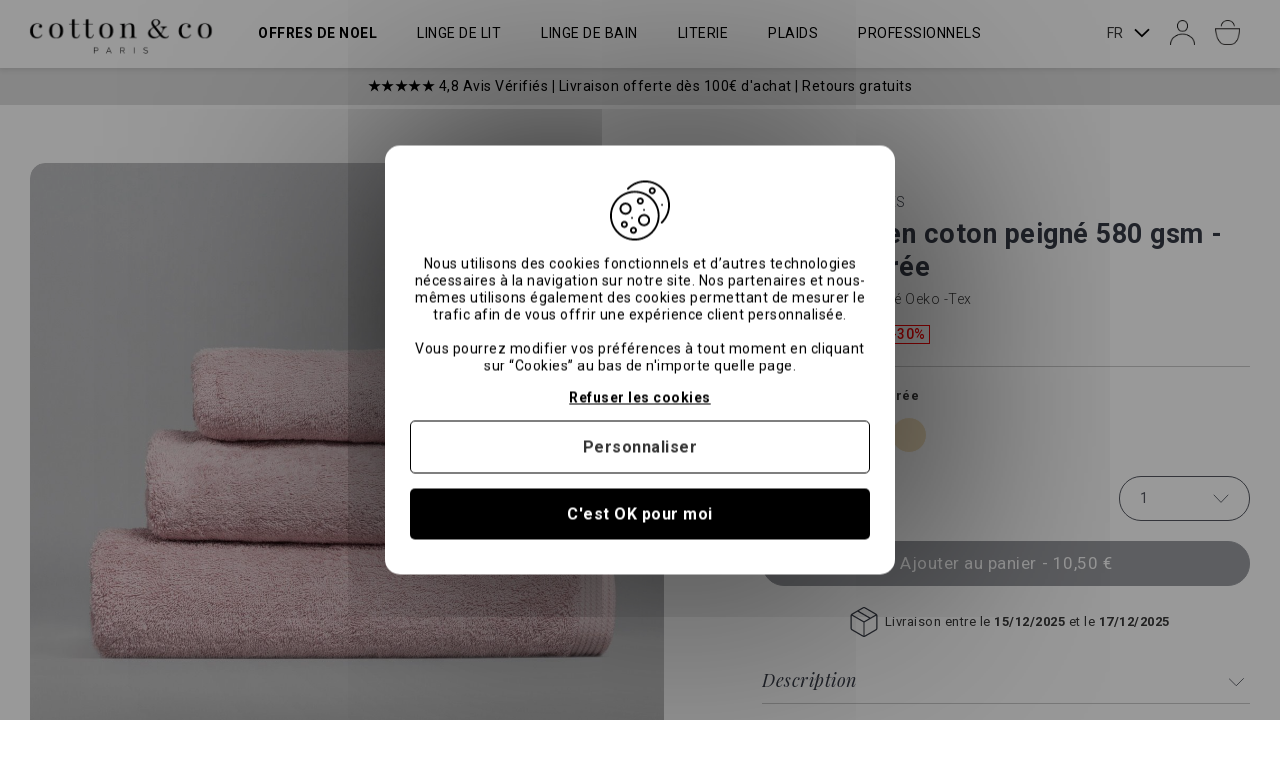

--- FILE ---
content_type: text/html; charset=UTF-8
request_url: https://cottonco.fr/serviette-premium-rose-poudree.html
body_size: 34966
content:
<!doctype html>
<html lang="fr">
    <head prefix="og: http://ogp.me/ns# fb: http://ogp.me/ns/fb# product: http://ogp.me/ns/product#"><script>(function(w,i,g){w[g]=w[g]||[];if(typeof w[g].push=='function')w[g].push(i)})
(window,'AW-862673166','google_tags_first_party');</script><script async src="/zc96/"></script>
			<script>
				window.dataLayer = window.dataLayer || [];
				function gtag(){dataLayer.push(arguments);}
				gtag('js', new Date());
				gtag('set', 'developer_id.dYzg1YT', true);
				gtag('config', 'AW-862673166');
			</script>
			
        <script>
    var BASE_URL = 'https://cottonco.fr/';
    var require = {
        "baseUrl": "https://cottonco.fr/pub/static/version1765459703/frontend/Cottonco/base/fr_FR"
    };
</script>
        <meta charset="utf-8"/>
<meta name="title" content="Serviette de bain en coton peigné Collection Premium Rose Poudrée"/>
<meta name="description" content="Découvrez notre serviette de bain Premium Rose Poudrée en coton peigné sur Cotton Co ! Paiement sécurisé ✅ Entreprise française ✅ "/>
<meta name="robots" content="INDEX,FOLLOW"/>
<meta name="viewport" content="width=device-width, initial-scale=1, maximum-scale=1, minimum-scale=1"/>
<meta name="format-detection" content="telephone=no"/>
<title>Serviette de bain en coton peigné Collection Premium Rose Poudrée</title>
<link  rel="stylesheet" type="text/css"  media="all" href="https://cottonco.fr/pub/static/version1765459703/_cache/merged/59f7492db1c0bb8ef7875faa830e953c.min.css" />
<link  rel="stylesheet" type="text/css"  media="screen and (min-width: 768px)" href="https://cottonco.fr/pub/static/version1765459703/frontend/Cottonco/base/fr_FR/css/styles-l.min.css" />
<link  rel="stylesheet" type="text/css"  media="print" href="https://cottonco.fr/pub/static/version1765459703/frontend/Cottonco/base/fr_FR/css/print.min.css" />
<link  rel="stylesheet" type="text/css"  media="all" href="https://cottonco.fr/pub/static/version1765459703/frontend/Cottonco/base/fr_FR/css/simplebar/simplebar.min.css" />
<link  rel="stylesheet" type="text/css"  media="all" href="https://cottonco.fr/pub/static/version1765459703/_cache/merged/4006995796e4bb1f00edd48e337aaa36.min.css" />
<link  rel="stylesheet" type="text/css"  rel="stylesheet" type="text/css" href="https://cdn.jsdelivr.net/npm/@alma/widgets@1.x/dist/alma-widgets.min.css" />
<script  type="text/javascript"  src="https://cottonco.fr/pub/static/version1765459703/_cache/merged/fb25fd53ceec238e2cd7477b6ac8ed25.min.js"></script>
<link rel="preload" as="font" crossorigin="anonymous" href="https://cottonco.fr/pub/static/version1765459703/frontend/Cottonco/base/fr_FR/fonts/Luma-Icons.woff2" />
<link  type="text/css" rel="stylesheet" href="https://fonts.googleapis.com/css2?family=Playfair+Display:ital@0;1&family=Raleway:wght@200;400;500;600&display=swap" />
<link  type="text/css" rel="stylesheet" href="https://fonts.googleapis.com/css2?family=Roboto:ital,wght@0,400;0,500;0,700;0,900;1,100;1,300;1,400;1,500;1,700;1,900&display=swap" />
<link  rel="stylesheet" href="https://fonts.googleapis.com/css2?family=Roboto:ital,wght@0,100;0,300;0,400;0,500;0,700;0,900;1,100;1,300;1,400;1,500;1,700;1,900&display=swap" />
<link  href="https://unpkg.com/swiper@8/swiper-bundle.min.css" />
<link  rel="icon" type="image/x-icon" href="https://cottonco.fr/pub/media/favicon/stores/1/CC_LOGO_2021_EMOTICONE_.png" />
<link  rel="shortcut icon" type="image/x-icon" href="https://cottonco.fr/pub/media/favicon/stores/1/CC_LOGO_2021_EMOTICONE_.png" />
<link  rel="canonical" href="https://cottonco.fr/serviette-premium-rose-poudree.html" />
<meta name="google-site-verification" content="TDYAHoDrLBtr_PZsjytW37qrvuyd-n6NVHngib7l3f0" />

<!-- Google Tag Manager -->
<script>(function(w,d,s,l,i){w[l]=w[l]||[];w[l].push({'gtm.start':
new Date().getTime(),event:'gtm.js'});var f=d.getElementsByTagName(s)[0],
j=d.createElement(s),dl=l!='dataLayer'?'&l='+l:'';j.async=true;j.src=
'https://www.googletagmanager.com/gtm.js?id='+i+dl;f.parentNode.insertBefore(j,f);
})(window,document,'script','dataLayer','GTM-WZ29PKX');</script>
<!-- End Google Tag Manager -->        <!-- BEGIN GOOGLE VERIFICATION TAG -->
<!-- END GOOGLE VERIFICATION TAG -->
<!-- BEGIN GTAG GLOBAL TAG -->
<!-- END GTAG GLOBAL TAG -->

    <script>
        (tarteaucitron.user.bingadsCallbacks = tarteaucitron.user.bingadsCallbacks || []).push(function () {
            (function (w, d, t, r, u) {
                var f, n, i;
                w[u] = w[u] || [], f = function () {
                    var o = {ti: "97113541", enableAutoSpaTracking: true};
                    o.q = w[u], w[u] = new UET(o), w[u].push("pageLoad");
                },
                    n = d.createElement(t), n.src = r, n.async = 1, n.onload = n.onreadystatechange = function () {
                    var s = this.readyState;
                    s && s !== "loaded" && s !== "complete" || (f(), n.onload = n.onreadystatechange = null);
                },
                    i = d.getElementsByTagName(t)[0], i.parentNode.insertBefore(n, i);
            })
            (window, document, "script", "//bat.bing.com/bat.js", "uetq");
        });
    </script>
<link rel="preload" media="all" href="https://maxcdn.bootstrapcdn.com/font-awesome/latest/css/font-awesome.min.css" as="style" onload="this.onload=null;this.rel='stylesheet';">
<noscript><link rel="stylesheet" media="all" type="text/css" href="https://maxcdn.bootstrapcdn.com/font-awesome/latest/css/font-awesome.min.css"></noscript>
<!-- defer font awesome css -->


<script type="text/x-magento-init">
    {
        "*": {
             "widgetfloat":
                        {
                            "scriptfloatEnable":"0",
                            "scriptfloat":""
                        }
        }
    }
</script>
                
    <script>
        (tarteaucitron.user.gtagCallbacks = tarteaucitron.user.gtagCallbacks || []).push(function () {
            var ga4IsGtm = false;
            var ga4IsTrackVariant = 0;
            var productImpressions = [];
            var promoImpressions = [];

            ;
            ;

            script = document.createElement("script");
            script.src = 'https://www.googletagmanager.com/gtag/js?id=G-Y46ELBL1Q9';
            script.async = true;
            document.head.appendChild(script);

            window.dataLayer = window.dataLayer || [];

            function gtag() {
                dataLayer.push(arguments);
            };
            gtag("js", new Date());

            ;

                        gtag(
                "config",
                'G-Y46ELBL1Q9',
                {"cookie_domain":"cottonco.fr","currency":"EUR"}            );
            
            var productDetail = {"item_id":"BAL-ROSE-POUDREE","item_name":"Serviette en coton peign\u00e9 580 gsm - rose poudr\u00e9e","item_brand":"","item_category":"Offres","item_variant":"","price":10.5,"quantity":1};
            gtag('event', 'view_item', {
                'currency': 'EUR',
                'items': [
                    productDetail
                ],
                'value': '10.5'
                });;
            setTimeout(function(){  gtag('event', 'timeOnPage', { 'value': '15', 'non_interaction': true});   }, 15000);    
setTimeout(function(){  gtag('event', 'timeOnPage', { 'value': '30', 'non_interaction': true});   }, 30000);    
setTimeout(function(){  gtag('event', 'timeOnPage', { 'value': '45', 'non_interaction': true});   }, 45000);    
setTimeout(function(){  gtag('event', 'timeOnPage', { 'value': '60', 'non_interaction': true});   }, 60000);    
setTimeout(function(){  gtag('event', 'timeOnPage', { 'value': '90', 'non_interaction': true});   }, 90000);    
setTimeout(function(){  gtag('event', 'timeOnPage', { 'value': '120', 'non_interaction': true});   }, 120000);    
setTimeout(function(){  gtag('event', 'timeOnPage', { 'value': '180', 'non_interaction': true});   }, 180000);    
setTimeout(function(){  gtag('event', 'timeOnPage', { 'value': '300', 'non_interaction': true});   }, 300000);    
setTimeout(function(){  gtag('event', 'timeOnPage', { 'value': '600', 'non_interaction': true});   }, 600000);    
;
            ;
            ;
        });
    </script>
    <!-- Global site tag (gtag.js) - Google AdWords: 862673166 -->
    <script 
      async 
      src="https://www.googletagmanager.com/gtag/js?id=AW-862673166">
    </script>
    <script>
      window.dataLayer = window.dataLayer || [];
      function gtag(){dataLayer.push(arguments);}
      gtag('js', new Date());

      gtag('config', 'AW-862673166');
    </script>

<meta property="og:type" content="product" />
<meta property="og:title"
      content="Serviette en coton peigné 580 gsm - rose poudrée" />
<meta property="og:image"
      content="https://cottonco.fr/pub/media/catalog/product/cache/1e5550052dc551f7fe552eacb0fef18c/c/c/cc_pics_towel_premium_rose2_3_1.jpg" />
<meta property="og:description"
      content="100% coton - Certifié Oeko -Tex" />
<meta property="og:url" content="https://cottonco.fr/serviette-premium-rose-poudree.html" />
    <meta property="product:price:amount" content="10.5"/>
    <meta property="product:price:currency"
      content="EUR"/>
    </head>
    <body data-container="body"
          data-mage-init='{"loaderAjax": {}, "loader": { "icon": "https://cottonco.fr/pub/static/version1765459703/frontend/Cottonco/base/fr_FR/images/loader-2.gif"}}'
        itemtype="http://schema.org/Product" itemscope="itemscope" class="page-product-configurable catalog-product-view product-serviette-premium-rose-poudree page-layout-1column">
        
<script type="text/x-magento-init">
{
    "*": {
        "tigren/ajaxsuite"    : {"ajaxSuite":{"enabled":true,"popupTTL":null,"animation":"fade","backgroundColor":null,"headerSuccessColor":null,"headerErrorColor":null,"headerTextColor":null,"buttonTextColor":null,"buttonBackgroundColor":null}}    }
}

</script><script type="text/x-magento-init">
{
    "*": {
        "tigren/ajaxToCart" : {"ajaxSuite":{"enabled":true,"popupTTL":null,"animation":"fade","backgroundColor":null,"headerSuccessColor":null,"headerErrorColor":null,"headerTextColor":null,"buttonTextColor":null,"buttonBackgroundColor":null},"ajaxCart":{"addToCartUrl":"https:\/\/cottonco.fr\/ajaxcart\/cart\/showPopup\/","addToCartInWishlistUrl":"https:\/\/cottonco.fr\/ajaxcart\/wishlist\/showPopup\/","checkoutCartUrl":"https:\/\/cottonco.fr\/checkout\/cart\/add\/","wishlistAddToCartUrl":"https:\/\/cottonco.fr\/wishlist\/index\/cart\/","addToCartButtonSelector":"button.tocart"}}    }
}
</script>
<script>
    window.ajaxCartLoaderOptions = {"icon":"https:\/\/cottonco.fr\/pub\/static\/version1765459703\/frontend\/Cottonco\/base\/fr_FR\/images\/loader-1.gif","texts":{"loaderText":"Chargement en cours...","imgAlt":"Chargement en cours..."}};
</script>
<script type="text/x-magento-init">
    {
        "*": {
            "mage/cookies": {
                "expires": null,
                "path": "\u002F",
                "domain": ".cottonco.fr",
                "secure": false,
                "lifetime": "86400"
            }
        }
    }
</script>
    <noscript>
        <div class="message global noscript">
            <div class="content">
                <p>
                    <strong>Javascript est désactivé dans votre navigateur.</strong>
                    <span>Pour une meilleure expérience sur notre site, assurez-vous d’activer JavaScript dans votre navigateur.</span>
                </p>
            </div>
        </div>
    </noscript>

<script>
    window.cookiesConfig = window.cookiesConfig || {};
    window.cookiesConfig.secure = true;
</script>
<script>
    require.config({
        map: {
            '*': {
                wysiwygAdapter: 'mage/adminhtml/wysiwyg/tiny_mce/tinymce4Adapter'
            }
        }
    });
</script>
<!-- BEGIN GTAG CART SCRIPT -->
<!-- END GTAG CART SCRIPT -->
<form style="display:none;" class="form"
              action="https://cottonco.fr/sociallogin/account/loginPost/"
              method="post"
              id="sociallogin-login-form"
              >
    <input id="sociallogin-login-referer" name="refress-redirect-url" type="hidden" value="" />
    <input id="sociallogin-login-submit" type="submit" value="" />
</form>
<div class="page-wrapper"><header class="page-header"><div class="panel wrapper"><div class="panel header"><a class="action skip contentarea"
   href="#contentarea">
    <span>
        Allez au contenu    </span>
</a>
</div></div><div class="header content"><span data-action="toggle-nav" class="action nav-toggle"><span>Basculer la navigation</span></span>
<span
    class="logo as-link"
    data-link="aHR0cHM6Ly9jb3R0b25jby5mci8="
    title="Cotton&#x20;&amp;&#x20;Co&#x20;Paris"
    aria-label="store logo">
    <img src="https://cottonco.fr/pub/media/logo/stores/1/logo_cottonco.png"
         title="Cotton&#x20;&amp;&#x20;Co&#x20;Paris"
         alt="Cotton&#x20;&amp;&#x20;Co&#x20;Paris"
                            />
</span>
    <div class="sections nav-sections">
                <div class="section-items nav-sections-items"
             data-mage-init='{"tabs":{"openedState":"active"}}'>
                                            <div class="section-item-title nav-sections-item-title"
                     data-role="collapsible">
                    <a class="nav-sections-item-switch"
                       data-toggle="switch" href="#store.menu">
                        Menu                    </a>
                </div>
                <div class="section-item-content nav-sections-item-content"
                     id="store.menu"
                     data-role="content">
                            <div class="block ves-menu ves-megamenu-mobile " id="mega_menu_top176547285766556719-menu">
                <nav class="navigation" role="navigation" data-action="navigation">
            <ul id="mega_menu_top176547285766556719" class="ves-megamenu menu-hover ves-horizontal " data-disable-bellow="1"  data-mage-init='{"menu":{"responsive":false, "expanded":false, "position":{"my":"left top","at":"left bottom"}}}' data-toggle-mobile-nav="false">
                <li id=vesitem-1815517654728571945492755 class=" nav-item level0 nav-0 submenu-left subhover  dropdown level-top bold-menu promo-link"  ><span data-link="aHR0cHM6Ly9jb3R0b25jby5mci9vZmZyZXMuaHRtbA==" target="_self"  data-color="#ff1306" style="color: #ff1306" class=" nav-anchor as-link">OFFRES DE NOEL</span></li><li id=vesitem-1817017654728571073626835 class=" nav-item level0 nav-0 submenu-left subhover  dropdown level-top "  ><span data-link="aHR0cHM6Ly9jb3R0b25jby5mci9saW5nZS1kZS1saXQuaHRtbA==" target="_self"   class=" nav-anchor as-link">Linge de lit<span class="caret"></span><span class="opener"></span></span><div class="submenu animated  dropdown-menu" style="animation-duration: 0.5s;-webkit-animation-duration: 0.5s;"><div class="content-wrap"><div class="megamenu-content" style="width:100%"><div class="level1 nav-dropdown ves-column1 ves-column-tablet1 ves-column-mobile1"><div class="item-content1 hidden-xs hidden-sm"><div class="mega-col mega-col-2 mega-col-level-1"><div class=" nav-item level1 nav-0 submenu-left subgroup  dropdown-submenu "  ><span data-link="Iw=="    class=" nav-anchor subitems-group as-link">Produits<span class="caret"></span><span class="opener"></span></span><div class="submenu animated  dropdown-mega" style="width:100;animation-duration: 0.5s;-webkit-animation-duration: 0.5s;"><div class="content-wrap"><div class="megamenu-content" style="width:100%"><div class="level2 nav-dropdown ves-column1 ves-column-tablet1 ves-column-mobile1"><div class="item-content1 hidden-xs hidden-sm"><div class="mega-col mega-col-5 mega-col-level-2"><div class=" nav-item level2 nav-0 submenu-left subhover  dropdown-submenu "  ><span data-link="aHR0cHM6Ly9jb3R0b25jby5mci9saW5nZS1kZS1saXQvcGFydXJlcy5odG1s" target="_self"   class=" nav-anchor as-link">Parures de lit</span></div><div class=" nav-item level2 nav-1 submenu-left subgroup  dropdown-submenu "  ><span data-link="aHR0cHM6Ly9jb3R0b25jby5mci9saW5nZS1kZS1saXQvaG91c3Nlcy1kZS1jb3VldHRlLmh0bWw=" target="_self"   class=" nav-anchor subitems-group as-link">Housses de couette</span></div><div class=" nav-item level2 nav-2 submenu-left subgroup  dropdown-submenu "  ><span data-link="aHR0cHM6Ly9jb3R0b25jby5mci9saW5nZS1kZS1saXQvdGFpZXMtZC1vcmVpbGxlci5odG1s" target="_self"   class=" nav-anchor subitems-group as-link">Taies d'oreillers</span></div><div class=" nav-item level2 nav-3 submenu-left subgroup  dropdown-submenu "  ><span data-link="aHR0cHM6Ly9jb3R0b25jby5mci9saW5nZS1kZS1saXQvZHJhcHMtaG91c3NlLmh0bWw=" target="_self"   class=" nav-anchor subitems-group as-link">Draps housses</span></div><div class=" nav-item level2 nav-4 submenu-left subgroup  dropdown-submenu "  ><span data-link="aHR0cHM6Ly9jb3R0b25jby5mci9saW5nZS1kZS1saXQvZHJhcHMtcGxhdHMuaHRtbA==" target="_self"   class=" nav-anchor subitems-group as-link">Draps plats</span></div></div></div><div class="item-content2 hidden-lg hidden-md"><div class=" nav-item level2 nav-5 submenu-left subhover  dropdown-submenu "  ><span data-link="aHR0cHM6Ly9jb3R0b25jby5mci9saW5nZS1kZS1saXQvcGFydXJlcy5odG1s" target="_self"   class=" nav-anchor as-link">Parures de lit</span></div><div class=" nav-item level2 nav-5 submenu-left subgroup  dropdown-submenu "  ><span data-link="aHR0cHM6Ly9jb3R0b25jby5mci9saW5nZS1kZS1saXQvaG91c3Nlcy1kZS1jb3VldHRlLmh0bWw=" target="_self"   class=" nav-anchor subitems-group as-link">Housses de couette</span></div><div class=" nav-item level2 nav-5 submenu-left subgroup  dropdown-submenu "  ><span data-link="aHR0cHM6Ly9jb3R0b25jby5mci9saW5nZS1kZS1saXQvdGFpZXMtZC1vcmVpbGxlci5odG1s" target="_self"   class=" nav-anchor subitems-group as-link">Taies d'oreillers</span></div><div class=" nav-item level2 nav-5 submenu-left subgroup  dropdown-submenu "  ><span data-link="aHR0cHM6Ly9jb3R0b25jby5mci9saW5nZS1kZS1saXQvZHJhcHMtaG91c3NlLmh0bWw=" target="_self"   class=" nav-anchor subitems-group as-link">Draps housses</span></div><div class=" nav-item level2 nav-5 submenu-left subgroup  dropdown-submenu "  ><span data-link="aHR0cHM6Ly9jb3R0b25jby5mci9saW5nZS1kZS1saXQvZHJhcHMtcGxhdHMuaHRtbA==" target="_self"   class=" nav-anchor subitems-group as-link">Draps plats</span></div></div></div></div></div></div></div><div class=" nav-item level1 nav-1 submenu-left subgroup  dropdown-submenu "  ><span data-link="Iw=="    class=" nav-anchor subitems-group as-link">Matière<span class="caret"></span><span class="opener"></span></span><div class="submenu animated  dropdown-mega" style="width:100;animation-duration: 0.5s;-webkit-animation-duration: 0.5s;"><div class="content-wrap"><div class="megamenu-content" style="width:100%"><div class="level2 nav-dropdown ves-column1 ves-column-tablet1 ves-column-mobile1"><div class="item-content1 hidden-xs hidden-sm"><div class="mega-col mega-col-6 mega-col-level-2"><div class=" nav-item level2 nav-0 submenu-left subhover  dropdown-submenu "  ><span data-link="aHR0cHM6Ly9jb3R0b25jby5mci9saW5nZS1kZS1saXQvbGluZ2UtZGUtbGl0LWVuLXNhdGluLmh0bWw=" target="_self"   class=" nav-anchor as-link">Satin</span></div><div class=" nav-item level2 nav-1 submenu-left subhover  dropdown-submenu "  ><span data-link="aHR0cHM6Ly9jb3R0b25jby5mci9saW5nZS1kZS1saXQvcGVyY2FsZS5odG1s" target="_self"   class=" nav-anchor as-link">Percale</span></div><div class=" nav-item level2 nav-2 submenu-left subhover  dropdown-submenu "  ><span data-link="aHR0cHM6Ly9jb3R0b25jby5mci9saW5nZS1kZS1saXQvbGluLmh0bWw=" target="_self"   class=" nav-anchor as-link">Lin</span></div><div class=" nav-item level2 nav-3 submenu-left subhover  dropdown-submenu "  ><span data-link="aHR0cHM6Ly9jb3R0b25jby5mci9saW5nZS1kZS1saXQvY290b24tZWd5cHRpZW4uaHRtbA==" target="_self"   class=" nav-anchor as-link">Coton égyptien</span></div><div class=" nav-item level2 nav-4 submenu-left subhover  dropdown-submenu "  ><span data-link="aHR0cHM6Ly9jb3R0b25jby5mci9saW5nZS1kZS1saXQvY290b24tYmlvLmh0bWw=" target="_self"   class=" nav-anchor as-link">Coton bio</span></div><div class=" nav-item level2 nav-5 submenu-left subhover  dropdown-submenu "  ><span data-link="aHR0cHM6Ly9jb3R0b25jby5mci9saW5nZS1kZS1saXQvY290b24tY2FjaGVtaXJlLmh0bWw=" target="_self"   class=" nav-anchor as-link">Coton cachemire</span></div></div></div><div class="item-content2 hidden-lg hidden-md"><div class=" nav-item level2 nav-6 submenu-left subhover  dropdown-submenu "  ><span data-link="aHR0cHM6Ly9jb3R0b25jby5mci9saW5nZS1kZS1saXQvbGluZ2UtZGUtbGl0LWVuLXNhdGluLmh0bWw=" target="_self"   class=" nav-anchor as-link">Satin</span></div><div class=" nav-item level2 nav-6 submenu-left subhover  dropdown-submenu "  ><span data-link="aHR0cHM6Ly9jb3R0b25jby5mci9saW5nZS1kZS1saXQvcGVyY2FsZS5odG1s" target="_self"   class=" nav-anchor as-link">Percale</span></div><div class=" nav-item level2 nav-6 submenu-left subhover  dropdown-submenu "  ><span data-link="aHR0cHM6Ly9jb3R0b25jby5mci9saW5nZS1kZS1saXQvbGluLmh0bWw=" target="_self"   class=" nav-anchor as-link">Lin</span></div><div class=" nav-item level2 nav-6 submenu-left subhover  dropdown-submenu "  ><span data-link="aHR0cHM6Ly9jb3R0b25jby5mci9saW5nZS1kZS1saXQvY290b24tZWd5cHRpZW4uaHRtbA==" target="_self"   class=" nav-anchor as-link">Coton égyptien</span></div><div class=" nav-item level2 nav-6 submenu-left subhover  dropdown-submenu "  ><span data-link="aHR0cHM6Ly9jb3R0b25jby5mci9saW5nZS1kZS1saXQvY290b24tYmlvLmh0bWw=" target="_self"   class=" nav-anchor as-link">Coton bio</span></div><div class=" nav-item level2 nav-6 submenu-left subhover  dropdown-submenu "  ><span data-link="aHR0cHM6Ly9jb3R0b25jby5mci9saW5nZS1kZS1saXQvY290b24tY2FjaGVtaXJlLmh0bWw=" target="_self"   class=" nav-anchor as-link">Coton cachemire</span></div></div></div></div></div></div></div></div></div><div class="item-content2 hidden-lg hidden-md"><div class=" nav-item level1 nav-2 submenu-left subgroup  dropdown-submenu "  ><span data-link="Iw=="    class=" nav-anchor subitems-group as-link">Produits<span class="caret"></span><span class="opener"></span></span><div class="submenu animated  dropdown-mega" style="width:100;animation-duration: 0.5s;-webkit-animation-duration: 0.5s;"><div class="content-wrap"><div class="megamenu-content" style="width:100%"><div class="level2 nav-dropdown ves-column1 ves-column-tablet1 ves-column-mobile1"><div class="item-content1 hidden-xs hidden-sm"><div class="mega-col mega-col-5 mega-col-level-2"><div class=" nav-item level2 nav-0 submenu-left subhover  dropdown-submenu "  ><span data-link="aHR0cHM6Ly9jb3R0b25jby5mci9saW5nZS1kZS1saXQvcGFydXJlcy5odG1s" target="_self"   class=" nav-anchor as-link">Parures de lit</span></div><div class=" nav-item level2 nav-1 submenu-left subgroup  dropdown-submenu "  ><span data-link="aHR0cHM6Ly9jb3R0b25jby5mci9saW5nZS1kZS1saXQvaG91c3Nlcy1kZS1jb3VldHRlLmh0bWw=" target="_self"   class=" nav-anchor subitems-group as-link">Housses de couette</span></div><div class=" nav-item level2 nav-2 submenu-left subgroup  dropdown-submenu "  ><span data-link="aHR0cHM6Ly9jb3R0b25jby5mci9saW5nZS1kZS1saXQvdGFpZXMtZC1vcmVpbGxlci5odG1s" target="_self"   class=" nav-anchor subitems-group as-link">Taies d'oreillers</span></div><div class=" nav-item level2 nav-3 submenu-left subgroup  dropdown-submenu "  ><span data-link="aHR0cHM6Ly9jb3R0b25jby5mci9saW5nZS1kZS1saXQvZHJhcHMtaG91c3NlLmh0bWw=" target="_self"   class=" nav-anchor subitems-group as-link">Draps housses</span></div><div class=" nav-item level2 nav-4 submenu-left subgroup  dropdown-submenu "  ><span data-link="aHR0cHM6Ly9jb3R0b25jby5mci9saW5nZS1kZS1saXQvZHJhcHMtcGxhdHMuaHRtbA==" target="_self"   class=" nav-anchor subitems-group as-link">Draps plats</span></div></div></div><div class="item-content2 hidden-lg hidden-md"><div class=" nav-item level2 nav-5 submenu-left subhover  dropdown-submenu "  ><span data-link="aHR0cHM6Ly9jb3R0b25jby5mci9saW5nZS1kZS1saXQvcGFydXJlcy5odG1s" target="_self"   class=" nav-anchor as-link">Parures de lit</span></div><div class=" nav-item level2 nav-5 submenu-left subgroup  dropdown-submenu "  ><span data-link="aHR0cHM6Ly9jb3R0b25jby5mci9saW5nZS1kZS1saXQvaG91c3Nlcy1kZS1jb3VldHRlLmh0bWw=" target="_self"   class=" nav-anchor subitems-group as-link">Housses de couette</span></div><div class=" nav-item level2 nav-5 submenu-left subgroup  dropdown-submenu "  ><span data-link="aHR0cHM6Ly9jb3R0b25jby5mci9saW5nZS1kZS1saXQvdGFpZXMtZC1vcmVpbGxlci5odG1s" target="_self"   class=" nav-anchor subitems-group as-link">Taies d'oreillers</span></div><div class=" nav-item level2 nav-5 submenu-left subgroup  dropdown-submenu "  ><span data-link="aHR0cHM6Ly9jb3R0b25jby5mci9saW5nZS1kZS1saXQvZHJhcHMtaG91c3NlLmh0bWw=" target="_self"   class=" nav-anchor subitems-group as-link">Draps housses</span></div><div class=" nav-item level2 nav-5 submenu-left subgroup  dropdown-submenu "  ><span data-link="aHR0cHM6Ly9jb3R0b25jby5mci9saW5nZS1kZS1saXQvZHJhcHMtcGxhdHMuaHRtbA==" target="_self"   class=" nav-anchor subitems-group as-link">Draps plats</span></div></div></div></div></div></div></div><div class=" nav-item level1 nav-2 submenu-left subgroup  dropdown-submenu "  ><span data-link="Iw=="    class=" nav-anchor subitems-group as-link">Matière<span class="caret"></span><span class="opener"></span></span><div class="submenu animated  dropdown-mega" style="width:100;animation-duration: 0.5s;-webkit-animation-duration: 0.5s;"><div class="content-wrap"><div class="megamenu-content" style="width:100%"><div class="level2 nav-dropdown ves-column1 ves-column-tablet1 ves-column-mobile1"><div class="item-content1 hidden-xs hidden-sm"><div class="mega-col mega-col-6 mega-col-level-2"><div class=" nav-item level2 nav-0 submenu-left subhover  dropdown-submenu "  ><span data-link="aHR0cHM6Ly9jb3R0b25jby5mci9saW5nZS1kZS1saXQvbGluZ2UtZGUtbGl0LWVuLXNhdGluLmh0bWw=" target="_self"   class=" nav-anchor as-link">Satin</span></div><div class=" nav-item level2 nav-1 submenu-left subhover  dropdown-submenu "  ><span data-link="aHR0cHM6Ly9jb3R0b25jby5mci9saW5nZS1kZS1saXQvcGVyY2FsZS5odG1s" target="_self"   class=" nav-anchor as-link">Percale</span></div><div class=" nav-item level2 nav-2 submenu-left subhover  dropdown-submenu "  ><span data-link="aHR0cHM6Ly9jb3R0b25jby5mci9saW5nZS1kZS1saXQvbGluLmh0bWw=" target="_self"   class=" nav-anchor as-link">Lin</span></div><div class=" nav-item level2 nav-3 submenu-left subhover  dropdown-submenu "  ><span data-link="aHR0cHM6Ly9jb3R0b25jby5mci9saW5nZS1kZS1saXQvY290b24tZWd5cHRpZW4uaHRtbA==" target="_self"   class=" nav-anchor as-link">Coton égyptien</span></div><div class=" nav-item level2 nav-4 submenu-left subhover  dropdown-submenu "  ><span data-link="aHR0cHM6Ly9jb3R0b25jby5mci9saW5nZS1kZS1saXQvY290b24tYmlvLmh0bWw=" target="_self"   class=" nav-anchor as-link">Coton bio</span></div><div class=" nav-item level2 nav-5 submenu-left subhover  dropdown-submenu "  ><span data-link="aHR0cHM6Ly9jb3R0b25jby5mci9saW5nZS1kZS1saXQvY290b24tY2FjaGVtaXJlLmh0bWw=" target="_self"   class=" nav-anchor as-link">Coton cachemire</span></div></div></div><div class="item-content2 hidden-lg hidden-md"><div class=" nav-item level2 nav-6 submenu-left subhover  dropdown-submenu "  ><span data-link="aHR0cHM6Ly9jb3R0b25jby5mci9saW5nZS1kZS1saXQvbGluZ2UtZGUtbGl0LWVuLXNhdGluLmh0bWw=" target="_self"   class=" nav-anchor as-link">Satin</span></div><div class=" nav-item level2 nav-6 submenu-left subhover  dropdown-submenu "  ><span data-link="aHR0cHM6Ly9jb3R0b25jby5mci9saW5nZS1kZS1saXQvcGVyY2FsZS5odG1s" target="_self"   class=" nav-anchor as-link">Percale</span></div><div class=" nav-item level2 nav-6 submenu-left subhover  dropdown-submenu "  ><span data-link="aHR0cHM6Ly9jb3R0b25jby5mci9saW5nZS1kZS1saXQvbGluLmh0bWw=" target="_self"   class=" nav-anchor as-link">Lin</span></div><div class=" nav-item level2 nav-6 submenu-left subhover  dropdown-submenu "  ><span data-link="aHR0cHM6Ly9jb3R0b25jby5mci9saW5nZS1kZS1saXQvY290b24tZWd5cHRpZW4uaHRtbA==" target="_self"   class=" nav-anchor as-link">Coton égyptien</span></div><div class=" nav-item level2 nav-6 submenu-left subhover  dropdown-submenu "  ><span data-link="aHR0cHM6Ly9jb3R0b25jby5mci9saW5nZS1kZS1saXQvY290b24tYmlvLmh0bWw=" target="_self"   class=" nav-anchor as-link">Coton bio</span></div><div class=" nav-item level2 nav-6 submenu-left subhover  dropdown-submenu "  ><span data-link="aHR0cHM6Ly9jb3R0b25jby5mci9saW5nZS1kZS1saXQvY290b24tY2FjaGVtaXJlLmh0bWw=" target="_self"   class=" nav-anchor as-link">Coton cachemire</span></div></div></div></div></div></div></div></div></div></div><div class="megamenu-sidebar right-sidebar" style="width:250"><p><img loading="lazy" src="https://cottonco.fr/pub/media/wysiwyg/menu-linge-de-lit.jpg" alt=""></p></div></div></div></li><li id=vesitem-181751765472857237854128 class=" nav-item level0 nav-0 submenu-left subhover  dropdown level-top "  ><span data-link="aHR0cHM6Ly9jb3R0b25jby5mci9saW5nZS1kZS1iYWluLmh0bWw=" target="_self"   class=" nav-anchor as-link">Linge de bain<span class="caret"></span><span class="opener"></span></span><div class="submenu animated  dropdown-menu" style="animation-duration: 0.5s;-webkit-animation-duration: 0.5s;"><div class="content-wrap"><div class="megamenu-content" style="width:100%"><div class="level1 nav-dropdown ves-column1 ves-column-tablet1 ves-column-mobile1"><div class="item-content1 hidden-xs hidden-sm"><div class="mega-col mega-col-1 mega-col-level-1"><div class=" nav-item level1 nav-0 submenu-left subgroup  dropdown-submenu "  ><span data-link="Iw=="    class=" nav-anchor subitems-group as-link">Produits<span class="caret"></span><span class="opener"></span></span><div class="submenu animated  dropdown-mega" style="animation-duration: 0.5s;-webkit-animation-duration: 0.5s;"><div class="content-wrap"><div class="megamenu-content" style="width:100%"><div class="level2 nav-dropdown ves-column1 ves-column-tablet1 ves-column-mobile1"><div class="item-content1 hidden-xs hidden-sm"><div class="mega-col mega-col-3 mega-col-level-2"><div class=" nav-item level2 nav-0 submenu-left subhover  dropdown-submenu "  ><span data-link="aHR0cHM6Ly9jb3R0b25jby5mci9saW5nZS1kZS1iYWluL3BlaWdub2lycy5odG1s" target="_self"   class=" nav-anchor as-link">Peignoirs de bain</span></div><div class=" nav-item level2 nav-1 submenu-left subhover  dropdown-submenu "  ><span data-link="aHR0cHM6Ly9jb3R0b25jby5mci9saW5nZS1kZS1iYWluL3NlcnZpZXR0ZXMuaHRtbA==" target="_self"   class=" nav-anchor as-link">Serviettes de bain</span></div><div class=" nav-item level2 nav-2 submenu-left subhover  dropdown-submenu "  ><span data-link="aHR0cHM6Ly9jb3R0b25jby5mci9saW5nZS1kZS1iYWluL3RhcGlzLWRlLWJhaW4uaHRtbA==" target="_self"   class=" nav-anchor as-link">Tapis de bain</span></div></div></div><div class="item-content2 hidden-lg hidden-md"><div class=" nav-item level2 nav-3 submenu-left subhover  dropdown-submenu "  ><span data-link="aHR0cHM6Ly9jb3R0b25jby5mci9saW5nZS1kZS1iYWluL3BlaWdub2lycy5odG1s" target="_self"   class=" nav-anchor as-link">Peignoirs de bain</span></div><div class=" nav-item level2 nav-3 submenu-left subhover  dropdown-submenu "  ><span data-link="aHR0cHM6Ly9jb3R0b25jby5mci9saW5nZS1kZS1iYWluL3NlcnZpZXR0ZXMuaHRtbA==" target="_self"   class=" nav-anchor as-link">Serviettes de bain</span></div><div class=" nav-item level2 nav-3 submenu-left subhover  dropdown-submenu "  ><span data-link="aHR0cHM6Ly9jb3R0b25jby5mci9saW5nZS1kZS1iYWluL3RhcGlzLWRlLWJhaW4uaHRtbA==" target="_self"   class=" nav-anchor as-link">Tapis de bain</span></div></div></div></div></div></div></div></div></div><div class="item-content2 hidden-lg hidden-md"><div class=" nav-item level1 nav-1 submenu-left subgroup  dropdown-submenu "  ><span data-link="Iw=="    class=" nav-anchor subitems-group as-link">Produits<span class="caret"></span><span class="opener"></span></span><div class="submenu animated  dropdown-mega" style="animation-duration: 0.5s;-webkit-animation-duration: 0.5s;"><div class="content-wrap"><div class="megamenu-content" style="width:100%"><div class="level2 nav-dropdown ves-column1 ves-column-tablet1 ves-column-mobile1"><div class="item-content1 hidden-xs hidden-sm"><div class="mega-col mega-col-3 mega-col-level-2"><div class=" nav-item level2 nav-0 submenu-left subhover  dropdown-submenu "  ><span data-link="aHR0cHM6Ly9jb3R0b25jby5mci9saW5nZS1kZS1iYWluL3BlaWdub2lycy5odG1s" target="_self"   class=" nav-anchor as-link">Peignoirs de bain</span></div><div class=" nav-item level2 nav-1 submenu-left subhover  dropdown-submenu "  ><span data-link="aHR0cHM6Ly9jb3R0b25jby5mci9saW5nZS1kZS1iYWluL3NlcnZpZXR0ZXMuaHRtbA==" target="_self"   class=" nav-anchor as-link">Serviettes de bain</span></div><div class=" nav-item level2 nav-2 submenu-left subhover  dropdown-submenu "  ><span data-link="aHR0cHM6Ly9jb3R0b25jby5mci9saW5nZS1kZS1iYWluL3RhcGlzLWRlLWJhaW4uaHRtbA==" target="_self"   class=" nav-anchor as-link">Tapis de bain</span></div></div></div><div class="item-content2 hidden-lg hidden-md"><div class=" nav-item level2 nav-3 submenu-left subhover  dropdown-submenu "  ><span data-link="aHR0cHM6Ly9jb3R0b25jby5mci9saW5nZS1kZS1iYWluL3BlaWdub2lycy5odG1s" target="_self"   class=" nav-anchor as-link">Peignoirs de bain</span></div><div class=" nav-item level2 nav-3 submenu-left subhover  dropdown-submenu "  ><span data-link="aHR0cHM6Ly9jb3R0b25jby5mci9saW5nZS1kZS1iYWluL3NlcnZpZXR0ZXMuaHRtbA==" target="_self"   class=" nav-anchor as-link">Serviettes de bain</span></div><div class=" nav-item level2 nav-3 submenu-left subhover  dropdown-submenu "  ><span data-link="aHR0cHM6Ly9jb3R0b25jby5mci9saW5nZS1kZS1iYWluL3RhcGlzLWRlLWJhaW4uaHRtbA==" target="_self"   class=" nav-anchor as-link">Tapis de bain</span></div></div></div></div></div></div></div></div></div></div><div class="megamenu-sidebar right-sidebar" style="width:250"><p><img loading="lazy" src="https://cottonco.fr/pub/media/wysiwyg/menu-linge-de-bain.jpg" alt=""></p></div></div></div></li><li id=vesitem-181761765472857943688852 class=" nav-item level0 nav-0 submenu-left subhover  dropdown level-top "  ><span data-link="aHR0cHM6Ly9jb3R0b25jby5mci9hY2Nlc3NvaXJlcy5odG1s" target="_self"   class=" nav-anchor as-link">Literie</span></li><li id=vesitem-181771765472857183782902 class=" nav-item level0 nav-0 submenu-left subgroup  dropdown level-top "  ><span data-link="aHR0cHM6Ly9jb3R0b25jby5mci9wbGFpZHMuaHRtbA==" target="_self"   class=" nav-anchor subitems-group as-link">Plaids</span></li><li id=vesitem-1817817654728572146476169 class=" nav-item level0 nav-0 submenu-left subhover  dropdown level-top "  ><span data-link="L2xpbmdlLWRlLW1haXNvbi1wcm9mZXNzaW9ubmVs" target="_self"   class=" nav-anchor as-link">Professionnels</span></li><li id=vesitem-181791765472857634578041 class=" nav-item level0 nav-0 submenu-left subhover  dropdown level-top "  ><span data-link="L2F2aXMtY2xpZW50cy1jb3R0b25jbw==" target="_self"   class=" nav-anchor as-link">Avis clients</span></li>            </ul>
                        <div>
                    <div class="switcher-language-mobile">
        <span class="mon-compte as-link social-login login my-account-mobile"><svg width="31" height="29" viewBox="0 0 31 29" fill="none" xmlns="http://www.w3.org/2000/svg">
            <path d="M30 29C30 22.3726 23.5081 17 15.5 17C7.49187 17 1 22.3726 1 29" stroke="black"/>
            <path d="M21.5 7C21.5 10.6254 18.7795 13.5 15.5 13.5C12.2205 13.5 9.5 10.6254 9.5 7C9.5 3.37461 12.2205 0.5 15.5 0.5C18.7795 0.5 21.5 3.37461 21.5 7Z" stroke="black"/>
        </svg>Mon compte</span>
        <svg style="margin-right: 1.5rem" width="29" height="29" viewBox="0 0 29 29" fill="none" xmlns="http://www.w3.org/2000/svg">
            <circle cx="14.5" cy="14.5" r="14" stroke="black"/>
            <path d="M9.99991 1C10.5 1.5 9.9 2.9 11.5 4.5C13.5 6.5 11 8 9.99991 8.49998C8.73497 9.13236 6.00022 9.5 7 11C7.99978 12.5 8.5 14 7.5 15C6.5 16 4 15.5 4 17C4 18.5 3.5 20 2.5 21.5M23.5 3.5C23.5 3.5 22.7 6.6 19.5 7C15.5 7.5 14.5 11 16 13C17.5 15 21.5 14.5 22 16.5C22.5 18.5 25 19.5 22.5 20.5C20 21.5 21 23.5 20 25C19 26.5 21 26 22 26.5" stroke="black"/>
        </svg>
                    
                            <span class="language">
                    fr                </span>
                                
                            <a href="#" data-post="{&quot;action&quot;:&quot;https:\/\/cottonco.fr\/stores\/store\/redirect\/&quot;,&quot;data&quot;:{&quot;___store&quot;:&quot;en&quot;,&quot;___from_store&quot;:&quot;fr&quot;,&quot;uenc&quot;:&quot;aHR0cHM6Ly9jb3R0b25jby5mci9lbi9zZXJ2aWV0dGUtcHJlbWl1bS1yb3NlLXBvdWRyZWUuaHRtbA,,&quot;}}" class="language">
                    en                </a>
                        </div>
            </div>
        </nav>
                    <script type="text/javascript">
                if(typeof(initedToggleMenu) == 'undefined') {
                    var initedToggleMenu = false;
                }
                require(['jquery',
                                        'Ves_Megamenu/js/megamenuGeneral'
                ],function($){
                    $('.price-box.price-final_price', $("#mega_menu_top176547285766556719")).each(function(){
                        $(this).removeClass('price-box').addClass('price-box1');
                        $(this).attr('data-role','priceBox1');
                    })
                    if(typeof(playMegamenuJs) == 'function') {
                        //console.log("\nrun playMegamenuJs function...");
                        jQuery(document).ready(function($) {
                            playMegamenuJs($, 'mega_menu_top176547285766556719', 1, 'hover', 0);

                        });
                    } else {
                        jQuery(document).ready(function($) {
                                                        jQuery('#mega_menu_top176547285766556719-menu .ves-megamenu .level0').hover(function() {
                                var mParentTop = jQuery(this).parents('.ves-megamenu').offset().top;
                                var mParentHeight = $(this).parent().height();
                                var mTop =  $(this).height();
                                var mHeight = $(this).height();
                                var mParent = $(this).parent();
                                if (mHeight < mParentHeight) {
                                    mTop = $(this).offset().top - mParent.offset().top + mHeight;
                                }
                                $(this).children('.submenu').css({top:mTop});
                            });
                                                        jQuery('p').each(function() {
                                var $this = $(this);
                                if ($this.html().replace(/\s|&nbsp;/g, '').length == 0)
                                    $this.remove();
                            });
                        });
                        var toggle_nav = $("#mega_menu_top176547285766556719").attr("data-toggle-mobile-nav");
                        if(toggle_nav == true || toggle_nav == 'true' || toggle_nav==1){
                            if(!initedToggleMenu) {
                                var menuToogle = function () {
                                    if ($('html').hasClass('nav-open')) {
                                        $('html').removeClass('nav-open');
                                        setTimeout(function () {
                                            $('html').removeClass('nav-before-open');
                                        }, 300);
                                    } else {
                                        $('body').append('<div class="ves-overlay ves-overlaymega_menu_top176547285766556719"></div>');
                                        $('html').addClass('nav-before-open');
                                        setTimeout(function () {
                                            $('html').addClass('nav-open');
                                        }, 42);
                                    }
                                }
                                $(document).on("click", ".action.nav-toggle", menuToogle);
                                initedToggleMenu = true;
                            }
                            $(document).on("click", ".ves-overlaymega_menu_top176547285766556719", function(){
                                $('#mega_menu_top176547285766556719').css("left","");
                                $('html').removeClass('ves-navopen');
                                setTimeout(function () {
                                    $('html').removeClass('ves-nav-before-open');
                                }, 300);
                                $(this).remove();
                                return false;
                            });
                        }

                        $("#mega_menu_top176547285766556719 .dynamic-items li").hover(function(){
                            $(this).parents(".dynamic-items").find("li").removeClass("dynamic-active");
                            $(this).addClass("dynamic-active");
                            var id = $(this).data("dynamic-id");
                            $("#mega_menu_top176547285766556719 ."+id).parent().find(".dynamic-item").removeClass("dynamic-active");
                            $("#mega_menu_top176547285766556719 ."+id).addClass("dynamic-active");
                        });
                        var mImg = '';
                        $("#mega_menu_top176547285766556719 img").hover(function(){
                            mImg = '';
                            mImg = $(this).attr('src');
                            if ($(this).data('hoverimg')){
                                $(this).attr('src',$(this).data('hoverimg'));
                            }
                        },function(){
                            $(this).attr('src',mImg);
                        });
                        $("#mega_menu_top176547285766556719 li a").hover(function(){
                            $(this).css({
                                "background-color": $(this).data("hover-bgcolor"),
                                "color": $(this).data("hover-color")
                            });
                        }, function(){
                            $(this).css({
                                "background-color": $(this).data("bgcolor"),
                                "color": $(this).data("color")
                            });
                        });
                        $(window).on("resize load", function(){
                            if($("#mega_menu_top176547285766556719").data("disable-bellow") && $("#mega_menu_top176547285766556719").data("disable-above")){

                                if (($(window).width() <= $("#mega_menu_top176547285766556719").data("disable-bellow")) || ($(window).width() >= $("#mega_menu_top176547285766556719").data("disable-above"))){
                                    $("#mega_menu_top176547285766556719-menu").hide();
                                }else{
                                    $("#mega_menu_top176547285766556719-menu").show();
                                }

                                $("#mega_menu_top176547285766556719").find("li").each(function(index, element){
                                    if (($(window).width() <= $(this).data("disable-bellow")) || ($(window).width() >= $(this).data("disable-above"))){
                                        $(this).addClass("hidden");
                                    } else if ($(this).hasClass("hidden")){
                                        $(this).removeClass("hidden");
                                    }
                                });

                            } else if($("#mega_menu_top176547285766556719").data("disable-bellow") && !$("#mega_menu_top176547285766556719").data("disable-above")) {
                                if ($(window).width() <= $("#mega_menu_top176547285766556719").data("disable-bellow")){
                                    $("#mega_menu_top176547285766556719-menu").hide();
                                }else{
                                    $("#mega_menu_top176547285766556719-menu").show();
                                }

                                $("#mega_menu_top176547285766556719").find("li").each(function(index, element){
                                    if ($(window).width() <= $(this).data("disable-bellow")){
                                        $(this).addClass("hidden");
                                    }else if ($(this).hasClass("hidden")){
                                        $(this).removeClass("hidden");
                                    }
                                });
                            } else if($("#mega_menu_top176547285766556719").data("disable-above") && !$("#mega_menu_top176547285766556719").data("disable-bellow")) {
                                if ($(window).width() >= $("#mega_menu_top176547285766556719").data("disable-above")){
                                    $("#mega_menu_top176547285766556719-menu").hide();
                                }else{
                                    $("#mega_menu_top176547285766556719-menu").show();
                                }

                                $("#mega_menu_top176547285766556719").find("li").each(function(index, element){
                                    if($(window).width() >= $(this).data("disable-above")) {
                                        $(this).addClass("hidden");
                                    } else if ($(this).hasClass("hidden")){
                                        $(this).removeClass("hidden");
                                    }
                                });
                            }

                            if ($(window).width() >= 768 && $(window).width() <= 1024){
                                $("#mega_menu_top176547285766556719 .nav-anchor").off().click(function(){
                                    var iParent = $(this).parent('.nav-item');
                                    iParent.addClass("clicked");
                                    if ($(iParent).children('.submenu').length == 1){
                                        iParent.trigger('hover');
                                        if (iParent.hasClass('submenu-alignleft') || iParent.hasClass('submenu-alignright')){
                                            if ((iParent.offset().left + iParent.find('.submenu').eq(0).width()) > $(window).width()){
                                                iParent.find('.submenu').eq(0).css('max-width','100%');
                                                iParent.css('position','static');
                                            }
                                        }
                                        return false;
                                    }
                                });
                            }else{
                                $("#mega_menu_top176547285766556719").find('.submenu').css('max-width','');
                                $("#mega_menu_top176547285766556719").find('.submenu-alignleft').css('position','relative');
                            }
                            if ($(window).width() <= 768){
                                $('.sections.nav-sections').removeAttr( "style" )
                                $("#mega_menu_top176547285766556719").addClass("nav-mobile");

                                /*
                                $("#mega_menu_top176547285766556719 .nav-anchor").off().click(function(){

								$("#mega_menu_top176547285766556719 .nav-item").removeClass("item-active");
								var parent = $(this).parents(".nav-item").eq(0);
								$(this).toggleClass('item-active');
								$(parent).find(".submenu").eq(0).slideToggle();
								return false;
							});
							*/

                            }else{
                                $("#mega_menu_top176547285766556719").find(".submenu").css({'display':''});
                                $("#mega_menu_top176547285766556719").find("div").removeClass("mbactive");
                                $("#mega_menu_top176547285766556719").removeClass("nav-mobile");

                                /*
                                $("#mega_menu_top176547285766556719 .nav-anchor").off().click(function(){
								if("#" != $(this).attr("href"))
									window.location.url = $(this).attr("href");
								return true;
							});
							*/

                            }
                        }).resize();
                        //Toggle mobile menu
                        $('.ves-megamenu-mobile #mega_menu_top176547285766556719 .opener').on('click', function(e) {
                            e.preventDefault();
                            $("#mega_menu_top176547285766556719 .nav-item").removeClass("item-active");
                            var parent = $(this).parents(".nav-item").eq(0);
                            $(this).toggleClass('item-active');
                            $(parent).find(".submenu").eq(0).slideToggle();
                            $(parent).find(".submenu").eq(0).toggleClass('submenu-active');
                            return false;
                        });


                        
                                            }
                });
            </script>
            </div>
                </div>
                                            <div class="section-item-title nav-sections-item-title"
                     data-role="collapsible">
                    <a class="nav-sections-item-switch"
                       data-toggle="switch" href="#store.links">
                        Compte                    </a>
                </div>
                <div class="section-item-content nav-sections-item-content"
                     id="store.links"
                     data-role="content">
                    <!-- Account links -->                </div>
                                            <div class="section-item-title nav-sections-item-title"
                     data-role="collapsible">
                    <a class="nav-sections-item-switch"
                       data-toggle="switch" href="#store.settings">
                        Paramètres                    </a>
                </div>
                <div class="section-item-content nav-sections-item-content"
                     id="store.settings"
                     data-role="content">
                            <div class="switcher language switcher-language" data-ui-id="language-switcher"
         id="switcher-language-nav">
        <strong class="label switcher-label"><span>Langue</span></strong>
        <div class="actions dropdown options switcher-options">
            <div class="action toggle switcher-trigger"
                 id="switcher-language-trigger-nav"
                 data-mage-init='{"dropdown":{}}'
                 data-toggle="dropdown"
                 data-trigger-keypress-button="true">
                <strong class="view-fr">
                    fr                </strong>
            </div>
            <ul class="dropdown switcher-dropdown"
                data-target="dropdown">
                                                                                                
                        <li class="view-en switcher-option">
                            <a href="#" data-post="{&quot;action&quot;:&quot;https:\/\/cottonco.fr\/stores\/store\/redirect\/&quot;,&quot;data&quot;:{&quot;___store&quot;:&quot;en&quot;,&quot;___from_store&quot;:&quot;fr&quot;,&quot;uenc&quot;:&quot;aHR0cHM6Ly9jb3R0b25jby5mci9lbi9zZXJ2aWV0dGUtcHJlbWl1bS1yb3NlLXBvdWRyZWUuaHRtbA,,&quot;}}">
                                en                            </a>
                        </li>
                                                </ul>
        </div>
    </div>
                </div>
                    </div>
    </div>
<div class="links">        <div class="switcher language switcher-language" data-ui-id="language-switcher"
         id="switcher-language">
        <strong class="label switcher-label"><span>Langue</span></strong>
        <div class="actions dropdown options switcher-options">
            <div class="action toggle switcher-trigger"
                 id="switcher-language-trigger"
                 data-mage-init='{"dropdown":{}}'
                 data-toggle="dropdown"
                 data-trigger-keypress-button="true">
                <strong class="view-fr">
                    fr                </strong>
            </div>
            <ul class="dropdown switcher-dropdown"
                data-target="dropdown">
                                                                                                
                        <li class="view-en switcher-option">
                            <a href="#" data-post="{&quot;action&quot;:&quot;https:\/\/cottonco.fr\/stores\/store\/redirect\/&quot;,&quot;data&quot;:{&quot;___store&quot;:&quot;en&quot;,&quot;___from_store&quot;:&quot;fr&quot;,&quot;uenc&quot;:&quot;aHR0cHM6Ly9jb3R0b25jby5mci9lbi9zZXJ2aWV0dGUtcHJlbWl1bS1yb3NlLXBvdWRyZWUuaHRtbA,,&quot;}}">
                                en                            </a>
                        </li>
                                                </ul>
        </div>
    </div>
<div class="account-link">
        <span class="mon-compte as-link social-login login"
       data-link="aHR0cHM6Ly9jb3R0b25jby5mci9jdXN0b21lci9hY2NvdW50L2xvZ2luLw=="
       rel="nofollow">
        <div class="tac">
            <img width="25"
                 height="25"
                 src="https://cottonco.fr/pub/static/version1765459703/frontend/Cottonco/base/fr_FR/images/account.png"
                 alt="Compte"
            />
        </div>
    </span>
        </div><div data-block="minicart" class="minicart-wrapper">
            <span class="action showcart as-link" data-link="aHR0cHM6Ly9jb3R0b25jby5mci9jaGVja291dC9jYXJ0Lw=="
           data-bind="scope: 'minicart_content'">
            <div class="mon-panier">
                <div class="tac">
                    <img width="25"
                         height="25"
                         src="https://cottonco.fr/pub/static/version1765459703/frontend/Cottonco/base/fr_FR/images/cart.png"
                         alt="Panier"
                    />
                </div>
            </div>
            <span class="counter qty empty"
                  data-bind="css: { empty: !!getCartParam('summary_count') == false && !isLoading() }, blockLoader: isLoading">
            <span class="counter-number"><!-- ko text: getCartParam('summary_count') --><!-- /ko --></span>
            <span class="counter-label">
            <!-- ko if: getCartParam('summary_count') -->
                <!-- ko text: getCartParam('summary_count') --><!-- /ko -->
                <!-- ko i18n: 'items' --><!-- /ko -->
                <!-- /ko -->
            </span>
        </span>
        </span>
    
            <div class="block block-minicart"
             data-role="dropdownDialog"
             data-mage-init='{"dropdownDialog":{
                "appendTo":"[data-block=minicart]",
                "triggerTarget":".showcart",
                "timeout": "2000",
                "closeOnMouseLeave": false,
                "closeOnEscape": true,
                "triggerClass":"active",
                "parentClass":"active",
                "buttons":[]}}'>

            <div id="minicart-content-wrapper" data-bind="scope: 'minicart_content'">
                <!-- ko template: getTemplate() --><!-- /ko -->
            </div>
                    </div>
        <script>
        window.checkout = {"shoppingCartUrl":"https:\/\/cottonco.fr\/checkout\/cart\/","checkoutUrl":"https:\/\/cottonco.fr\/checkout\/","updateItemQtyUrl":"https:\/\/cottonco.fr\/checkout\/sidebar\/updateItemQty\/","removeItemUrl":"https:\/\/cottonco.fr\/checkout\/sidebar\/removeItem\/","imageTemplate":"Magento_Catalog\/product\/image_with_borders","baseUrl":"https:\/\/cottonco.fr\/","minicartMaxItemsVisible":5,"websiteId":"1","maxItemsToDisplay":10,"storeId":"1","storeGroupId":"1","customerLoginUrl":"https:\/\/cottonco.fr\/customer\/account\/login\/referer\/aHR0cHM6Ly9jb3R0b25jby5mci9zZXJ2aWV0dGUtcHJlbWl1bS1yb3NlLXBvdWRyZWUuaHRtbA%2C%2C\/","isRedirectRequired":false,"autocomplete":"off","captcha":{"user_login":{"isCaseSensitive":false,"imageHeight":50,"imageSrc":"","refreshUrl":"https:\/\/cottonco.fr\/captcha\/refresh\/","isRequired":false,"timestamp":1765472857}}};
    </script>
    <script type="text/x-magento-init">
    {
        "[data-block='minicart']": {
            "Magento_Ui/js/core/app": {"components":{"minicart_content":{"children":{"subtotal.container":{"children":{"subtotal":{"children":{"subtotal.totals":{"config":{"display_cart_subtotal_incl_tax":1,"display_cart_subtotal_excl_tax":0,"template":"Magento_Tax\/checkout\/minicart\/subtotal\/totals"},"children":{"subtotal.totals.msrp":{"component":"Magento_Msrp\/js\/view\/checkout\/minicart\/subtotal\/totals","config":{"displayArea":"minicart-subtotal-hidden","template":"Magento_Msrp\/checkout\/minicart\/subtotal\/totals"}}},"component":"Magento_Tax\/js\/view\/checkout\/minicart\/subtotal\/totals"}},"component":"uiComponent","config":{"template":"Magento_Checkout\/minicart\/subtotal"}}},"component":"uiComponent","config":{"displayArea":"subtotalContainer"}},"total.container":{"children":{"total":{"children":{"total.totals":{"config":{"display_cart_subtotal_incl_tax":1,"display_cart_subtotal_excl_tax":0,"template":"Magento_Tax\/checkout\/minicart\/total\/totals"},"component":"Magento_Tax\/js\/view\/checkout\/minicart\/subtotal\/totals"}},"component":"uiComponent","config":{"template":"Magento_Tax\/checkout\/minicart\/total"}}},"component":"uiComponent","config":{"displayArea":"totalContainer"}},"item.renderer":{"component":"Magento_Checkout\/js\/view\/customqty","config":{"displayArea":"defaultRenderer","template":"Magento_Checkout\/minicart\/item\/default"},"children":{"item.image":{"component":"Magento_Catalog\/js\/view\/image","config":{"template":"Magento_Catalog\/product\/image","displayArea":"itemImage"}},"checkout.cart.item.price.sidebar":{"component":"uiComponent","config":{"template":"Magento_Checkout\/minicart\/item\/price","displayArea":"priceSidebar"}}}},"shipping.container":{"children":{"shipping":{"children":{"shipping.totals":{"component":"Magento_Tax\/js\/view\/checkout\/minicart\/subtotal\/totals","config":{"template":"Magento_Tax\/checkout\/minicart\/shipping\/totals"}}},"component":"uiComponent","config":{"template":"Magento_Tax\/checkout\/minicart\/shipping"}}},"component":"uiComponent","config":{"displayArea":"shippingContainer"}},"extra_info":{"component":"uiComponent","config":{"displayArea":"extraInfo"},"children":{"alma.eligibility":{"component":"Alma_MonthlyPayments\/js\/view\/checkout\/minicart\/eligibility","config":{"template":"Alma_MonthlyPayments\/checkout\/minicart\/eligibility"}}}},"promotion":{"component":"uiComponent","config":{"displayArea":"promotion"},"children":{"customweb_external_checkout_widgets":{"component":"Customweb_Base\/js\/view\/checkout\/minicart\/external_checkout_widgets","config":{"template":"Customweb_Base\/checkout\/minicart\/external_checkout_widgets"}}}}},"config":{"itemRenderer":{"default":"defaultRenderer","simple":"defaultRenderer","virtual":"defaultRenderer"},"template":"Magento_Checkout\/minicart\/content"},"component":"Magento_Checkout\/js\/view\/minicart"}},"types":[]}        },
        "*": {
            "Magento_Ui/js/block-loader": "https\u003A\u002F\u002Fcottonco.fr\u002Fpub\u002Fstatic\u002Fversion1765459703\u002Ffrontend\u002FCottonco\u002Fbase\u002Ffr_FR\u002Fimages\u002Floader\u002D1.gif"
        }
    }

    </script>
</div></div></div><div class="widget block block-static-block">
    <div class="promotext tac">
<div class="inner-text"><span style="color: black;">★★★★★</span> 4,8 Avis Vérifiés <span class="desktop-only">|</span> <br>Livraison offerte dès 100€ d'achat | Retours gratuits</div>
</div></div>
</header><div class="breadcrumbs"></div>
<script type="text/x-magento-init">
    {
        ".breadcrumbs": {
            "breadcrumbs": {"categoryUrlSuffix":".html","useCategoryPathInUrl":0,"product":"Serviette en coton peign\u00e9 580 gsm - rose poudr\u00e9e"}        }
    }
</script>
<main id="maincontent" class="page-main"><a id="contentarea" tabindex="-1"></a>
<div class="page messages"><div data-placeholder="messages"></div>
<div data-bind="scope: 'messages'">
    <!-- ko if: cookieMessages && cookieMessages.length > 0 -->
    <div role="alert" data-bind="foreach: { data: cookieMessages, as: 'message' }" class="messages">
        <div data-bind="attr: {
            class: 'message-' + message.type + ' ' + message.type + ' message',
            'data-ui-id': 'message-' + message.type
        }">
            <div data-bind="html: $parent.prepareMessageForHtml(message.text)"></div>
        </div>
    </div>
    <!-- /ko -->

    <!-- ko if: messages().messages && messages().messages.length > 0 -->
    <div role="alert" data-bind="foreach: { data: messages().messages, as: 'message' }" class="messages">
        <div data-bind="attr: {
            class: 'message-' + message.type + ' ' + message.type + ' message',
            'data-ui-id': 'message-' + message.type
        }">
            <div data-bind="html: $parent.prepareMessageForHtml(message.text)"></div>
        </div>
    </div>
    <!-- /ko -->
</div>
<script type="text/x-magento-init">
    {
        "*": {
            "Magento_Ui/js/core/app": {
                "components": {
                        "messages": {
                            "component": "Magento_Theme/js/view/messages"
                        }
                    }
                }
            }
    }
</script>
</div><div class="columns"><div class="column main"><div class="customcontainer-cls"><div class="product-info-main">
<div class="price-reviews reviews-container" style="border: none; margin: 0; padding: 0">
        <div class="netreviews-stars">
        <a href="#netreviews_reviews_tab"
                    >
             <span>
            <div class="netreviews_bg_stars_big headerStars" title="4.80/5">
                <div><span class="nr-icon nr-star grey"></span><span class="nr-icon nr-star grey"></span><span class="nr-icon nr-star grey"></span><span class="nr-icon nr-star grey"></span><span class="nr-icon nr-star grey"></span></div><div><span class="nr-icon nr-star gold" style="width:20%;"></span><span class="nr-icon nr-star gold" style="width:20%;"></span><span class="nr-icon nr-star gold" style="width:20%;"></span><span class="nr-icon nr-star gold" style="width:20%;"></span><span class="nr-icon nr-star gold" style="width:10%;"></span></div>            </div>
                 <div class="nb-avis p2321">6 Avis</div>
        </span>
        </a>
    </div>

            <script type="application/ld+json">
            {
                "@context": "http://schema.org/",
                "@type": "Product",
                "@id": "2321",
                "name": "Serviette en coton peigné 580 gsm - rose poudrée",
                                    "description": "&lt;div&gt;&lt;strong&gt;&lt;span style=&quot;color: #d6bcab;&quot;&gt;• &lt;/span&gt;&lt;/strong&gt;Eponge bouclette&lt;br&gt;&lt;strong&gt;&lt;span style=&quot;color: #d6bcab;&quot;&gt;• &lt;/span&gt;&lt;/strong&gt;&lt;span style=&quot;color: #000000;&quot;&gt;Confectionné au Portugal&lt;/span&gt;&lt;br&gt;&lt;strong&gt;&lt;span style=&quot;color: #d6bcab;&quot;&gt;•&nbsp;&lt;/span&gt;&lt;/strong&gt;Certifié Oeko-tex® standard 100&lt;/div&gt;
&lt;div&gt;&nbsp;&lt;/div&gt;
&lt;div&gt;Une serviette haute densité de 580 gsm conçue avec un coton peigné à longues fibres d&#039;une douceur extrême améliorant sa capacitéd&#039;absorption.&lt;/div&gt;
&lt;div&gt;&nbsp;&lt;/div&gt;",
                    "offers":
                      [
                         {
                            "@type": "Offer",
                            "priceCurrency": "EUR",
                            "price": "10.5",
                            "availability": "http://schema.org/InStock",
                            "name": "Serviette en coton peigné 580 gsm - rose poudrée",
                            "url": "https://cottonco.fr/serviette-premium-rose-poudree.html>"
                         }
                      ],
                    "url": "https://cottonco.fr/serviette-premium-rose-poudree.html",
                    "brand": "",
                    "productID": "2321",
                    "sku": "BAL-ROSE-POUDREE",
                    "mpn": "",
                    "gtin8": "",
                    "gtin12": "",
                                "aggregateRating": {
                    "@type": "AggregateRating",
                    "ratingValue": "4.80",
                    "reviewCount": "6",
                    "worstRating": "1",
                    "bestRating": "5"
                }
            }
        </script>
    </div>
<div class="oney-wrapper oney-product">
    </div>

            <div class="cat">
            <span class="category-name">
                <span>Collection</span>
                <span>BALEARES</span>
            </span>
        </div>
                    <div class="page-title-wrapper&#x20;product">
                <h1 class="page-title  tit"
                                        >
                    <span class="base" data-ui-id="page-title-wrapper" itemprop="name">Serviette en coton peigné 580 gsm - rose poudrée</span>                    <span class="collection">Collection BALEARES</span>
                </h1>
                            </div>
    
    <div class="product attribute overview" id="693afa59ee48e">
                <div class="value overflow-show" itemprop="description"><p>100% coton - Certifié Oeko -Tex</p></div>
        <span class="more-action" style="display: none">En voir +</span>
    </div>
    
<div class="product-add-form">
	<form data-product-sku="BAL-ROSE-POUDREE"
          action="https://cottonco.fr/checkout/cart/add/uenc/aHR0cHM6Ly9jb3R0b25jby5mci9zZXJ2aWV0dGUtcHJlbWl1bS1yb3NlLXBvdWRyZWUuaHRtbA%2C%2C/product/2321/" method="post"
          id="product_addtocart_form" enctype="multipart/form-data">
        <input type="hidden" name="product" value="2321" />
        <input type="hidden" name="selected_configurable_option" value="" />
        <input type="hidden" name="related_product" id="related-products-field" value="" />
        <input type="hidden" name="item"  value="2321" />
        <input name="form_key" type="hidden" value="yYHiotioM6qIMYES" />                            <div class="price-reviews">
                <div class="price-box price-final_price" data-role="priceBox" data-product-id="2321" data-price-box="product-id-2321"><span class="normal-price red" style="display: inline-block">
    

<span class="price-container price-final_price&#x20;tax&#x20;weee"
         itemprop="offers" itemscope itemtype="http://schema.org/Offer">
	
            <span class="price-label"></span>
    
	
	
	 
    <span  id="product-price-2321"                data-price-amount="10.5"
        data-price-type="finalPrice"
        class="price-wrapper "
    ><span class="price">10,50 €</span></span>
                <meta itemprop="price" content="10.5" />
        <meta itemprop="priceCurrency" content="EUR" />
    </span>
</span>
    <span class="old-price sly-old-price">
        

<span class="price-container price-final_price&#x20;tax&#x20;weee"
        >
	
            <span class="price-label">À PARTIR DE</span>
    
	
	
	 
    <span  id="old-price-2321"                data-price-amount="15"
        data-price-type="oldPrice"
        class="price-wrapper "
    ><span class="price">15 €</span></span>
        </span>
    </span>
    <span class="discount">
    -30%
</span>

</div>            </div>
                                            
<div class="product-options-wrapper" id="product-options-wrapper" data-hasrequired="&#x2A;&#x20;Champs&#x20;requis">
    <div class="fieldset" tabindex="0">
                    <div class="swatch-attribute color">
                <div class="inner">
                    <span class="swatch-attribute-label">Couleur</span>
                    <span class="swatch-attribute-selected-option">Rose poudrée</span>
                </div>
                <div class="swatch-attribute-options clearfix">
                                                                    <a href="https://cottonco.fr/serviette-premium-gris.html" option-label="Gris" class="swatch-option color" title="Gris" style="background:
                        #787878                                no-repeat center; background-size: initial;
                                                        "></a>
                                                                        <div class="swatch-option color selected" option-label="Rose poudrée" title="Rose poudrée" style="background:
                            #d8b5b5                                    no-repeat center; background-size: initial;"></div>
                                                <a href="https://cottonco.fr/serviette-premium-sable.html" option-label="Sable" class="swatch-option color" title="Sable" style="background:
                        #d4bca7                                no-repeat center; background-size: initial;
                                                        "></a>
                                                                    <a href="https://cottonco.fr/serviette-premium-ecru.html" option-label="Écru" class="swatch-option color" title="Écru" style="background:
                        #f5e2bf                                no-repeat center; background-size: initial;
                                                        "></a>
                                                        </div>
            </div>
                <div class="swatch-opt" data-role="swatch-options"></div>

<script type="text/x-magento-init">
    {
        "[data-role=swatch-options]": {
            "Magento_Swatches/js/swatch-renderer": {
                "jsonConfig": {"attributes":{"169":{"id":"169","code":"btowels_size","label":"Taille","options":[{"id":"5496","label":"50 x 100 cm","products":["1947"],"stock_statuses":[{"product":"1947","stock_status":1,"stock_date":null}]},{"id":"5495","label":"70 x 140 cm","products":["1948"],"stock_statuses":[{"product":"1948","stock_status":1,"stock_date":null}]},{"id":"5494","label":"100 x 150 cm","products":[],"stock_statuses":[]}],"position":"0"}},"template":"<%- data.price %>\u00a0\u20ac","currencyFormat":"%s\u00a0\u20ac","optionPrices":{"1947":{"oldPrice":{"amount":15},"basePrice":{"amount":8.749999},"finalPrice":{"amount":10.5},"tierPrices":[],"msrpPrice":{"amount":null}},"1948":{"oldPrice":{"amount":25},"basePrice":{"amount":14.583332333333},"finalPrice":{"amount":17.5},"tierPrices":[],"msrpPrice":{"amount":null}},"1949":{"oldPrice":{"amount":35},"basePrice":{"amount":20.416665666667},"finalPrice":{"amount":24.5},"tierPrices":[],"msrpPrice":{"amount":null}}},"priceFormat":{"pattern":"%s\u00a0\u20ac","precision":2,"requiredPrecision":2,"decimalSymbol":",","groupSymbol":"\u202f","groupLength":3,"integerRequired":false},"prices":{"oldPrice":{"amount":15},"basePrice":{"amount":8.749999},"finalPrice":{"amount":10.5}},"productId":"2321","chooseText":"Taille","images":{"1947":[{"thumb":"https:\/\/cottonco.fr\/pub\/media\/catalog\/product\/cache\/151e042716056367711eb1d990884949\/c\/c\/cc_pics_towel_premium_rose2_3.jpg","img":"https:\/\/cottonco.fr\/pub\/media\/catalog\/product\/cache\/aa31c2e1c0e08873e30f79fdd8c97f70\/c\/c\/cc_pics_towel_premium_rose2_3.jpg","full":"https:\/\/cottonco.fr\/pub\/media\/catalog\/product\/cache\/c515264f979becceff22caca99d2408e\/c\/c\/cc_pics_towel_premium_rose2_3.jpg","caption":null,"position":"1","isMain":true,"type":"image","videoUrl":null}],"1948":[{"thumb":"https:\/\/cottonco.fr\/pub\/media\/catalog\/product\/cache\/151e042716056367711eb1d990884949\/c\/c\/cc_pics_towel_premium_rose2_2.jpg","img":"https:\/\/cottonco.fr\/pub\/media\/catalog\/product\/cache\/aa31c2e1c0e08873e30f79fdd8c97f70\/c\/c\/cc_pics_towel_premium_rose2_2.jpg","full":"https:\/\/cottonco.fr\/pub\/media\/catalog\/product\/cache\/c515264f979becceff22caca99d2408e\/c\/c\/cc_pics_towel_premium_rose2_2.jpg","caption":null,"position":"1","isMain":true,"type":"image","videoUrl":null}],"1949":[{"thumb":"https:\/\/cottonco.fr\/pub\/media\/catalog\/product\/cache\/151e042716056367711eb1d990884949\/c\/c\/cc_pics_towel_premium_rose2_4.jpg","img":"https:\/\/cottonco.fr\/pub\/media\/catalog\/product\/cache\/aa31c2e1c0e08873e30f79fdd8c97f70\/c\/c\/cc_pics_towel_premium_rose2_4.jpg","full":"https:\/\/cottonco.fr\/pub\/media\/catalog\/product\/cache\/c515264f979becceff22caca99d2408e\/c\/c\/cc_pics_towel_premium_rose2_4.jpg","caption":null,"position":"1","isMain":true,"type":"image","videoUrl":null}]},"index":{"1947":{"169":"5496"},"1948":{"169":"5495"},"1949":{"169":"5494"}},"skus":{"1947":"BAL-Rose-50x100","1948":"BAL-Rose-70x140","1949":"BAL-Rose-100x150"},"chooseColor":"Couleur","notSalable":{"index":{"1947":{"169":"5496"},"1948":{"169":"5495"},"1949":{"169":"5494"}},"169":{"5494":["1949"]}}},
                "preselectedProduct": null,
                "jsonSwatchConfig": {"169":{"5496":{"type":"0","value":"50 x 100 cm","label":"50 x 100 cm"},"5495":{"type":"0","value":"70 x 140 cm","label":"70 x 140 cm"},"5494":{"type":"0","value":"100 x 150 cm","label":"100 x 150 cm"},"additional_data":"{\"swatch_input_type\":\"text\",\"update_product_preview_image\":\"0\",\"use_product_image_for_swatch\":0}"}},
                "mediaCallback": "https\u003A\u002F\u002Fcottonco.fr\u002Fswatches\u002Fajax\u002Fmedia\u002F",
                "gallerySwitchStrategy": "prepend",
                "jsonSwatchImageSizeConfig": {"swatchImage":{"width":30,"height":30},"swatchThumb":{"height":90,"width":110}},
                "showTooltip": 0            }
        },
        "*" : {
            "Magento_Swatches/js/catalog-add-to-cart": {}
        }
    }
</script>

<script>
require([
    'jquery',
    'jquery-ui-modules/datepicker'
], function($){

//<![CDATA[
    $.extend(true, $, {
        calendarConfig: {
            dayNames: ["dimanche","lundi","mardi","mercredi","jeudi","vendredi","samedi"],
            dayNamesMin: ["dim.","lun.","mar.","mer.","jeu.","ven.","sam."],
            monthNames: ["janvier","f\u00e9vrier","mars","avril","mai","juin","juillet","ao\u00fbt","septembre","octobre","novembre","d\u00e9cembre"],
            monthNamesShort: ["janv.","f\u00e9vr.","mars","avr.","mai","juin","juil.","ao\u00fbt","sept.","oct.","nov.","d\u00e9c."],
            infoTitle: "\u00C0\u0020propos\u0020du\u0020calendrier",
            firstDay: 0,
            closeText: "Fermer",
            currentText: "Aller\u0020\u00E0\u0020aujourd\u2019hui",
            prevText: "Pr\u00E9c\u00E9dent",
            nextText: "Suivant",
            weekHeader: "Semaine",
            timeText: "Temps",
            hourText: "Heure",
            minuteText: "Minute",
            dateFormat: $.datepicker.RFC_2822,
            showOn: "button",
            showAnim: "",
            changeMonth: true,
            changeYear: true,
            buttonImageOnly: null,
            buttonImage: null,
            showButtonPanel: true,
            showWeek: true,
            timeFormat: '',
            showTime: false,
            showHour: false,
            showMinute: false
        }
    });

    enUS = {"m":{"wide":["January","February","March","April","May","June","July","August","September","October","November","December"],"abbr":["Jan","Feb","Mar","Apr","May","Jun","Jul","Aug","Sep","Oct","Nov","Dec"]}}; // en_US locale reference
//]]>

});
</script>
    </div>
</div>
<div class="product-options-bottom">
        <div class="box-tocart ">
        <div class="fieldset">
                            <div class="field qty">
                    <div class="control" >
                        <div class="field qty">
                            <div class="drawer-control" aria-hidden="true" role="button" tabindex="0">
                                1
                            </div>
                            <div class="drawer-content" aria-hidden="true" role="region" tabindex="-1">
                                <div class="drawer-overlay"></div>
                                <div class="drawer-inner">
                                    <div class="drawer-header"><span class="drawer-header-label">Choisir la quantité</span><span class="drawer-close" role="button" tabindex="0"></span></div>
                                    <ul class="qty-select">
                                                                                    <li class="qty-option" data-value="1">1</li>
                                                                                    <li class="qty-option" data-value="2">2</li>
                                                                                    <li class="qty-option" data-value="3">3</li>
                                                                                    <li class="qty-option" data-value="4">4</li>
                                                                                    <li class="qty-option" data-value="5">5</li>
                                                                                    <li class="qty-option" data-value="6">6</li>
                                                                                    <li class="qty-option" data-value="7">7</li>
                                                                                    <li class="qty-option" data-value="8">8</li>
                                                                                    <li class="qty-option" data-value="9">9</li>
                                                                                    <li class="qty-option" data-value="10">10</li>
                                                                            </ul>
                                    <input data-validate="{required:true}"
                                           onchange="refreshValidation(this)" name="qty"
                                           style="display: none"
                                           id="qty" class="qty" value="1" min="0">
                                    <div class="pro">
                                        <a href="/contact" class="pro-link"><span>Vous êtes un professionnel ?</span>Demander un devis personnalisé</a>
                                    </div>
                                </div>
                            </div>
                        </div>
                        <script>
                            function refreshValidation(element)
                            {
                                if(jQuery(element).hasClass('mage-error')) {
                                    var dataForm = jQuery(element).closest('form');
                                    dataForm.validation('isValid');
                                }
                            }

                            require(['jquery', 'domReady!', 'mage/validation'], function ($, validate) {
                                $(document).on('change', '.product-add-form.fddd form select', function(){
                                    refreshValidation(this);
                                });
                            });
                        </script>
                    </div>
                </div>
                                    <div class="actions">
                <button type="submit"
                        title="Ajouter&#x20;au&#x20;panier"
                        class="action primary tocart"
                        id="product-addtocart-button" disabled>
                    <span>Ajouter au panier<span class="total-add-to-cart" style="display: none;padding: 0;padding-left: 5px"></span></span>
                </button>
            </div>
        </div>
    </div>
    <div class="shipment-delay">
    <div class="left">
        <img height="42" alt="Livraison offerte en point relais dès 100€ d'achat"
             src="https://cottonco.fr/pub/static/version1765459703/frontend/Cottonco/base/fr_FR/images/picto-box.svg">
    </div>
    <div class="right">
        <div class="normal-delay">Livraison entre le <strong>15/12/2025</strong> et le <strong>17/12/2025</strong></div>
            </div>
</div>
<script>
    require(['jquery'], function ($) {
        window.refreshDelayEstimation = (productId = null, quantity = null) => {
            // Add loader to the delay elements
            $('.normal-delay').html('Calcul du délai de livraison...');
            $('.embroidery-delay').html('Calcul du délai de livraison...');

            $.ajax({
                url: 'https://cottonco.fr/cccatalog/shipment/estimate/',
                type: 'POST',
                data: {
                    product_id: productId,
                    qty: quantity
                },
                success: function (response) {
                    if (response.normal) {
                        $('.normal-delay').html(response.normal);
                    }
                                    },
                complete: function () {
                    window.delayEstimationPending = false;
                }
            });
        }

        $(document).ready(function () {
            refreshDelayEstimation();
        });
    });
</script>

<div id="instant-purchase" data-bind="scope:'instant-purchase'">
    <!-- ko template: getTemplate() --><!-- /ko -->
</div>
<script type="text/x-magento-init">
    {
        "#instant-purchase": {
            "Magento_Ui/js/core/app": {"components":{"instant-purchase":{"component":"Magento_InstantPurchase\/js\/view\/instant-purchase","config":{"template":"Magento_InstantPurchase\/instant-purchase","buttonText":"Instant Purchase","purchaseUrl":"https:\/\/cottonco.fr\/instantpurchase\/button\/placeOrder\/"}}}}        }
    }
</script>

<script type="text/x-magento-init">
    {
        "#product_addtocart_form": {
            "Magento_Catalog/js/validate-product": {}
        }
    }
</script>

<script>
    require(['jquery'], function ($) {
        $(document).on('ajax:addToCart', function () {
            const addToCartEventQuantity = parseInt(document.getElementById("qty") ? document.getElementById("qty").value : 1);

            window.dataLayer = window.dataLayer || [];
            if (typeof dataLayer !== "undefined") {
                dataLayer.push({
                    "event": "add_to_cart_gtm",
                    "transaction_value": addToCartEventQuantity * 10.5,
                    "transaction_currency": "EUR",
                    "transaction_items": [
                        {
                            "id": 'BAL-ROSE-POUDREE',
                            "quantity": addToCartEventQuantity,
                            "price": 10.5,
                        }
                    ]
                });
            }
        });
    });
</script>



    <script type="text/x-magento-init">
    {
        "#product_addtocart_form": {
            "priceOptions": {
                "optionConfig": {"302":{"prices":{"oldPrice":{"amount":9,"adjustments":[]},"basePrice":{"amount":7.499999},"finalPrice":{"amount":9}},"type":"fixed","name":"Broderie Milieu"},"303":{"prices":{"oldPrice":{"amount":9,"adjustments":[]},"basePrice":{"amount":7.499999},"finalPrice":{"amount":9}},"type":"fixed","name":"Broderie Coin"}},
                "controlContainer": ".field",
                "priceHolderSelector": "[data-product-id='2321'][data-role=priceBox]"
            }
        }
    }

    </script>

    <div class="custom-option_cls only-custom-box">
        <div class="inner">
            <div class="left">
                                <div class="embroidery-gallery-wrapper">
                    <div style="--swiper-navigation-color: #fff; --swiper-pagination-color: #fff" class="swiperEmbroidery">
                        <div class="swiper-wrapper">
                                                    </div>
                        <div class="swiper-pagination"></div>
                        <div class="swiper-button-next swiper-button-black"></div>
                        <div class="swiper-button-prev swiper-button-black"></div>
                    </div>
                    <div thumbsSlider="" class="swiperEmbroideryThumb">
                        <div class="swiper-wrapper">
                                                    </div>
                    </div>
                    <span class="close-icon"></span>
                </div>
                <script>
                    require([
                        'jquery',
                        'swiper_cottonco'
                    ], function($, Swiper){

                        $(document).ready(function(){

                            const swiperEmbroideryThumb = new Swiper(".swiperEmbroideryThumb", {
                                spaceBetween: 5,
                                freeMode: true,
                                threshold: 8,
                                watchSlidesProgress: true,
                                navigation: false,
                                breakpoints: {
                                    // when window width is >= 320px
                                    320: {
                                        slidesPerView: 4,
                                        paceBetween: 5,
                                    },
                                    // when window width is >= 480px
                                    480: {
                                        slidesPerView: 4,
                                        paceBetween: 5,
                                    },
                                    // when window width is >= 640px
                                    768: {
                                        slidesPerView: 6,
                                        paceBetween: 5,
                                    }
                                }
                            });

                            const swiperEmbroidery = new Swiper(".swiperEmbroidery", {
                                spaceBetween: 1,
                                slidesPerView: 1,
                                threshold: 8,
                                zoom: {
                                    maxRatio: 2.5,
                                },
                                navigation: {
                                    nextEl: ".swiper-button-next",
                                    prevEl: ".swiper-button-prev",
                                },
                                pagination: {
                                    el: ".swiper-pagination",
                                    dynamicBullets: true,
                                },
                                thumbs: {
                                    swiper: swiperEmbroideryThumb,
                                },
                            });

                            // $(document).on('click', '.product.gallery:not(.zoomed) .mySwiper2 .swiper-slide', function(){
                            //     $('.product.gallery').addClass('zoomed');
                            //     $('body').addClass('scroll-disabled');
                            // });
                            //
                            // $(document).on('click', '.product.gallery.zoomed .close-icon', function(){
                            //     $('.product.gallery').removeClass('zoomed');
                            //     $('body').removeClass('scroll-disabled');
                            // });
                            //
                            // $(document).on('click', '.product.gallery.zoomed .mySwiper2 .swiper-slide', function(){
                            //     if(swiper2.zoom.scale <= 1) {
                            //         swiper2.zoom.in();
                            //     }
                            // });
                            //
                            // $(document).on('dblclick', '.product.gallery.zoomed .mySwiper2 .swiper-slide', function(){
                            //     if(swiper2.zoom.scale > 1) {
                            //         swiper2.zoom.out();
                            //     }
                            // });
                            //
                            // $(document).on('click', '.product.gallery.zoomed .mySwiper2 .swiper-button-black, .product.gallery .mySwiper .swiper-slide', function(){
                            //     swiper2.zoom.out();
                            // });
                            //
                            // $(document).keyup(function(e) {
                            //     if (e.key === "Escape") {
                            //         $('.product.gallery').removeClass('zoomed');
                            //         $('body').removeClass('scroll-disabled');
                            //     }
                            // });

                        });
                    });
                </script>
            </div>
            <div class="right">
                <div class="intro">
            <span class="intro-title">Broderie personnalisée<button
                        class="cancel_side"> <div class="inner"></div></button></span>
                    <p>Nos broderies sur-mesure sont réalisées en atelier à Paris.</p>
                    <p>Vous pouvez choisir la <strong>couleur</strong>, le <strong>style</strong> et l'<strong>emplacement</strong>.</p>
                    <p>15€ la broderie. 15 caractères maximum. À vous de jouer !</p>
                </div>
                <div class="spread-width">
                    <div class="opt_side">
                        
                            
<div class="field next">
    <label class="label ver" for="options_302_text">
        <span>Broderie Milieu :</span>
        <span class="price-notice">+

<span class="price-container tax&#x20;weee"
        >
	
    	<span class="price-label">dès</span>

	
	
	 
    <span                 data-price-amount="9"
        data-price-type=""
        class="price-wrapper "
    >9 €</span>
        </span>
</span>    </label>

    <div class="control">
                                <input type="text"
                   id="options_302_text"
                   enterkeyhint="done"
                   class="input-text product-custom-option cdf" maxlength="15"
                                    data-validate="&#x7B;&quot;validate-no-utf8mb4-characters&quot;&#x3A;true&#x7D;"
                                   name="options[302]"
                   data-selector="options[302]"
                   value=""/>
                    </div>
    </div>

                                                </div>
                    <div class='opt_value' id='opt_val_0'>
                                                                                                                                                                
<div class="field next">
    <label class="label ver" for="options_303_text">
        <span>Broderie Coin :</span>
        <span class="price-notice">+

<span class="price-container tax&#x20;weee"
        >
	
    	<span class="price-label">dès</span>

	
	
	 
    <span                 data-price-amount="9"
        data-price-type=""
        class="price-wrapper "
    >9 €</span>
        </span>
</span>    </label>

    <div class="control">
                                <input type="text"
                   id="options_303_text"
                   enterkeyhint="done"
                   class="input-text product-custom-option cdf" maxlength="15"
                                    data-validate="&#x7B;&quot;validate-no-utf8mb4-characters&quot;&#x3A;true&#x7D;"
                                   name="options[303]"
                   data-selector="options[303]"
                   value=""/>
                    </div>
    </div>
                                                                            </div>

                    <div class="price_div clb">
                        <span class="order-resume-title">Votre commande</span>
                        <table style="margin-bottom: 10px">
                            <tr>
                                <td>
                                    <span class="column-title" id="product-name-broderie">Placeholder</span>
                                </td>
                                <td style="width: 80px;">
                                    <span class="custome-product-price-amount">00.00</span>
                                </td>
                            </tr>
                            <tr>
                                <td>
                                    <span class="column-title">Broderie</span>
                                </td>
                                <td style="width: 80px;">
                                    <span class="custome-price-amount">00.00</span>
                                    <span class="custom-currency">
                                        €				                    </span>
                                </td>
                            </tr>
                        </table>
                                                <button class="validate_side action"><span>Ajouter au panier - <span id="total-with-embroidery">XX.XX €</span></span>
                        </button>
                                                    <p class="embroidery-delay">Livraison entre le <strong>19/12/2025</strong> et le <strong>23/12/2025</strong></p>
                                                <p>&nbsp;</p>
<ul class="outro">
<li><strong>Vérifiez bien votre broderie</strong> avant validation, votre produit brodé ne pourra être ni repris ni échangé !</li>
</ul>                    </div>
                </div>
            </div>
        </div>
    </div>
        <script>
        require(['jquery', 'Magento_Ui/js/modal/modal', 'jquery/ui'], function ($, modal) {
            $(document).ready(function () {
                /************** EMBROIDERY INPUTS *************/
                var $colorSwatches = $('.only-custom-box .swatch-option.color')
                var $colorInputs = $('.only-custom-box input.radio');
                var $textInputs = $('.only-custom-box .input-text.product-custom-option');
                var $styleInputs = $('.only-custom-box .opt_value .field.third:first-child .field.checkbox label');
                var $locationInputs = $('.only-custom-box .opt_value .field.third:nth-child(2) .field.checkbox label');
                var $checkboxInputs = $('.only-custom-box .field.choice.checkbox label');
                var $validateButton = $('.validate_side');

                /************** EMBROIDERY EVENTS *************/
                function validateEmbroidery() {
                    if (validateColor() && validateStyle() && validateLocation() && validateText()) {
                        $validateButton.prop('disabled', false);
                    } else {
                        $validateButton.prop('disabled', true);
                    }
                }

                function onColorChange(event) {
                    var colorLabel = $(this).attr('option-label');
                    $(this).parents('.field.third').find('label span.selected-value').text(colorLabel);
                    $textInputs.css('color', $(event.target).css('background-color'));
                    $colorSwatches.removeClass('selected');
                    $(this).addClass('selected');
                    if ($(event.target).css('background-color') === 'rgb(255, 255, 255)' || $(event.target).css('background-color') === 'rgb(255, 249, 198)') {
                        $textInputs.css('text-shadow', '1px 2px lightgrey');
                    } else {
                        $textInputs.css('text-shadow', '');
                    }
                    validateEmbroidery();
                }

                function onCheckboxChange(event) {
                    var selectedValue = [];
                    $(this).parent().closest('.field.third').find('.field.checkbox').find('input').each(function (index, element) {
                        if ($(element).is(':checked')) {
                            $(element).closest('.field.checkbox').addClass('selected');
                            selectedValue.push($(element).siblings('span:not(.price-notice)').text().trim());
                        } else {
                            $(element).closest('.field.checkbox').removeClass('selected');
                        }
                    });
                    $(this).parents('.field.third').find('span .selected-value').text(selectedValue.join(' + '));
                    validateEmbroidery();
                }

                function onStyleChange(event) {
                    var fontFamily = $(this).find("span").text();
                    if ($(this).find('input').is(':checked')) {
                        $textInputs.css('font-family', fontFamily);
                        $styleInputs.each(function (index, styleInput) {
                            if (fontFamily !== $(styleInput).find('span').text()) {
                                $(styleInput).find('input').prop('checked', false);
                                $(styleInput).find('input').trigger('change');
                            }
                        });
                    }
                    validateEmbroidery();
                }

                function onLocationChange(event) {
                    // Can have multiple locations (back and chest)
                    // Uncheck location with same name
                    // Todo: rework this part
                    if ($(this).find('input').is(':checked')) {
                        var locationName = $(this).find('span').text();
                        $locationInputs.each(function (index, locationInput) {
                            if (locationName !== $(locationInput).find('span').text()) {
                                var locationInputName = $(locationInput).find('span').text().trim().toLowerCase().split(' ')[0];
                                if (locationName.trim().toLowerCase().split(' ')[0] === locationInputName) {
                                    $(locationInput).find('input').prop('checked', false);
                                    $(locationInput).find('input').trigger('change');
                                }

                                if ($(locationInput).find('span').text().trim().toLowerCase().split(' ').length > 1) {
                                    locationInputName = $(locationInput).find('span').text().trim().toLowerCase().split(' ')[1];
                                    if (locationName.trim().toLowerCase().split(' ')[1] === locationInputName) {
                                        $(locationInput).find('input').prop('checked', false);
                                        $(locationInput).find('input').trigger('change');
                                    }
                                }
                            }
                        });
                    }
                    refreshTextFields();
                    validateEmbroidery();
                }

                function refreshTextFields() {
                    var displayedLocationTextField = [];
                    $locationInputs.each(function (index, locationInput) {
                        var locationInputName = $(locationInput).find('span').text().trim().toLowerCase().split(' ')[0];
                        if($('html').attr('lang') === 'en' && $(locationInput).find('span').text().trim().toLowerCase().split(' ').length > 1) {
                            locationInputName = $(locationInput).find('span').text().trim().toLowerCase().split(' ')[1];
                        }
                        if (!displayedLocationTextField.includes(locationInputName) && $(locationInput).find('input').is(':checked')) {
                            displayedLocationTextField.push(locationInputName);
                            $textInputs.each(function (index, textField) {
                                $textFieldLocation = $(textField).parents('.field').find('label span').text().trim().toLowerCase();
                                if ($textFieldLocation.includes(locationInputName)) {
                                    $(textField).prop('disabled', false);
                                    $(textField).parents('.field').show();
                                    $(textField).first().focus();
                                }
                            });
                        } else if (!displayedLocationTextField.includes(locationInputName) && $(locationInput).find('input').not(':checked')) {
                            $textInputs.each(function (index, textField) {
                                $textFieldLocation = $(textField).parents('.field').find('label span').text().trim().toLowerCase();
                                if ($textFieldLocation.includes(locationInputName)) {
                                    $(textField).prop('disabled', true);
                                    $(textField).parents('.field').hide();
                                }
                            });
                        }
                    });
                }

                function toggleEmbroideryForm() {
                    // Scroll to top
                    $('html,body').animate({
                        scrollTop: 0
                    });
                    $('body').toggleClass('scroll-disabled');
                    $('.only-custom-box').toggleClass('active');
                    $(".customcontainer-cls").toggleClass("opn-custom-box");
                }

                var targetPriceBox = $('.product-add-form .price-box');
                var observer = new MutationObserver(function (mutationsList, observer) {
                    refreshEmbroideryData()
                });
                var observerConfig = {
                    childList: true,     // Monitor child elements added/removed
                    subtree: true,       // Monitor the entire subtree of the target element
                    attributes: true,    // Monitor changes to attributes
                    characterData: true
                };
                if(targetPriceBox && targetPriceBox.length > 0){
                    observer.observe(targetPriceBox[0], observerConfig);
                }

                function refreshEmbroideryData() {
                    var $total = $('#total-with-embroidery');
                    var chosenLocations = $locationInputs.find('input:checked');
                    var totalEmbroidery = parseFloat((15 * chosenLocations.length).toFixed(2));
                    var placeHolderName = $('.page-title .base').text();
                    var productFinalPrice = parseFloat($('.product-add-form .price-box .normal-price .price-final_price').text().trim().replace(',', '.').replace(/( |€)/g, ""));

                    $('#product-name-broderie').text(placeHolderName);
                    $('.custome-product-price-amount').html((productFinalPrice - totalEmbroidery).toFixed(2).replace('.', ',') + ' €');
                    $('.custome-price-amount').text(totalEmbroidery);
                    $total.text($('.product-add-form .price-box .normal-price .price-final_price .price').text());
                };

                $('.cancel_side').click(function (e) {
                    e.stopPropagation();
                    e.preventDefault();

                    // reset embroidery values
                    $locationInputs.removeClass('selected');
                    $locationInputs.find('input').prop('checked', false);
                    $locationInputs.find('input').trigger('change');

                    $styleInputs.removeClass('selected');
                    $styleInputs.find('input').prop('checked', false);
                    $styleInputs.find('input').trigger('change');

                    $colorSwatches.removeClass('selected');
                    $colorInputs.prop('checked', false);
                    $styleInputs.trigger('change');
                    $('#custom-embroidery').before($('.custom-option_cls.only-custom-box .price_div > .field.qty'));
                    toggleEmbroideryForm();
                });

                $('.validate_side').click(function (e) {
                    $('#custom-embroidery').before($('.custom-option_cls.only-custom-box .price_div > .field.qty'));
                    toggleEmbroideryForm();
                    $('html,body').animate({
                        scrollTop: 0
                    }, 'fast');
                });

                $("#product_addtocart_form").on('submit', function () {
                    // Reset embroidery
                    setTimeout(function () {
                        $locationInputs.removeClass('selected');
                        $locationInputs.find('input').prop('checked', false);
                        $locationInputs.find('input').trigger('change');

                        $styleInputs.removeClass('selected');
                        $styleInputs.find('input').prop('checked', false);
                        $styleInputs.find('input').trigger('change');

                        $colorSwatches.removeClass('selected');
                        $colorInputs.prop('checked', false);
                        $styleInputs.trigger('change');
                    }, 100);
                })

                $('.show-custom-button').click(function () {
                    if ($("#product_addtocart_form").validation('isValid')) {
                                                $('.product-info-main .swatch-attribute.size').removeClass('error');
                        $('.validate_side.action').before($('.product-info-main .box-tocart > div > .field.qty'));
                        toggleEmbroideryForm();
                        // Preselect first options
                        if (!validateColor())
                            $colorSwatches.first().trigger('click');
                        if (!validateStyle())
                            $styleInputs.first().trigger('click');
                        if (!validateLocation()) {
                            //$locationInputs.first().trigger('click');
                        }
                                            } else {
                        $('.product-info-main .swatch-attribute.size').addClass('error');
                    }
                });

                // Subscribe events
                $colorSwatches.on('click', onColorChange);
                $styleInputs.on('change', onStyleChange);
                $locationInputs.on('change', onLocationChange);
                $checkboxInputs.on('change', onCheckboxChange);
                $textInputs.on('keyup', validateEmbroidery)
                validateEmbroidery();

                /************** EMBROIDERY VALIDATION *************/

                function validateColor() {
                    return $colorInputs.toArray().some(function (item) {
                        return $(item).is(':checked')
                    })
                }

                function validateStyle() {
                    return $styleInputs.find('input').toArray().some(function (item) {
                        return $(item).is(':checked')
                    })
                }

                function validateLocation() {
                    return $locationInputs.find('input').toArray().some(function (item) {
                        return $(item).is(':checked')
                    })
                }

                function validateText() {
                    return $textInputs.toArray().some(function (item) {
                        return $(item).val() !== '' && $(item).val() !== undefined
                    })
                }

                /**************** EMBROIDERY MODAL ***************/

                var modalOptions = {
                    type: 'popup',
                    responsive: true,
                    innerScroll: true,
                    modalClass: 'broderie-popup',
                };
                            })
        });
    </script>


</div>
                    
                </form>    
</div>
	


<script type="text/x-magento-init">
    {
        "[data-role=priceBox][data-price-box=product-id-2321]": {
            "priceBox": {
                "priceConfig": {"productId":2321,"priceFormat":{"pattern":"%s\u00a0\u20ac","precision":2,"requiredPrecision":2,"decimalSymbol":",","groupSymbol":"\u202f","groupLength":3,"integerRequired":false},"prices":{"oldPrice":{"amount":15,"adjustments":[]},"basePrice":{"amount":8.749999,"adjustments":[]},"finalPrice":{"amount":10.5,"adjustments":[]}},"idSuffix":"_clone","tierPrices":[],"calculationAlgorithm":"TOTAL_BASE_CALCULATION"}            }
        }
    }
</script>
<script>
    require(['jquery', 'domReady!'], function ($) {
        // Color preselect
        /*$(document).ready(function() {
            setTimeout( function() {
                    document.querySelectorAll('.color .pointerCursor').forEach(function(elem) {
                        elem.click();
                    });
                    document.querySelectorAll('.color .swatch-option').forEach(function(elem) {
                        elem.click();
                    })},
                1500);
        })*/
        const form = document.getElementById('product_addtocart_form');
        form.addEventListener('keypress', function(e) {
            if (e.keyCode === 13) {
                e.target.blur();
                e.preventDefault();
            }
        });
    });
</script>

    <div class="product info detailed">
                <div class="product data items" data-mage-init='{"tabs":{"openedState":"active", "collapsible": true, "animate": 200}}'>
                                                            <div class="data item title"
                     data-role="collapsible" id="tab-label-description">
                    <div class="switch">
                        <a class="data"
                           tabindex="-1"
                           data-toggle="trigger"
                           id="tab-label-description-title">
                            Description                        </a>
                    </div>
                </div>

                <div class="data item content"
                     aria-labelledby="tab-label-description-title" id="description" data-role="content" >
                    
    <div class="product attribute description" id="693afa5a0b36c">
                <div class="value overflow-show" ><div><strong><span style="color: #d6bcab;">• </span></strong>Eponge bouclette<br><strong><span style="color: #d6bcab;">• </span></strong><span style="color: #000000;">Confectionné au Portugal</span><br><strong><span style="color: #d6bcab;">•&nbsp;</span></strong>Certifié Oeko-tex® standard 100</div>
<div>&nbsp;</div>
<div>Une serviette haute densité de 580 gsm conçue avec un coton peigné à longues fibres d'une douceur extrême améliorant sa capacitéd'absorption.</div>
<div>&nbsp;</div></div>
        <span class="more-action" style="display: none">En voir +</span>
    </div>
            <script type="text/javascript">
            require([
                'jquery',
            ], function ($) {
                $(document).ready(function () {

                    var categoryContent = $('#693afa5a0b36c .value');
                    var targetNode = document.getElementById('693afa5a0b36c').parentElement;

                    function onVisible(element, callback) {
                        new IntersectionObserver((entries, observer) => {
                            entries.forEach(entry => {
                                if (entry.intersectionRatio > 0) {
                                    callback(element);
                                    observer.disconnect();
                                }
                            });
                        }).observe(element);
                    }

                    function toggleMoreAction(limitHeight) {
                        if ($(categoryContent).length > 0 && $(categoryContent)[0].scrollHeight > limitHeight) {
                            $(categoryContent).removeClass('overflow-show');
                            categoryContent.parent().find('.more-action').show();
                        } else {
                            $(categoryContent).addClass('overflow-show');
                            categoryContent.parent().find('.more-action').hide();
                        }
                    }

                    function toggleMoreActionResizeEvent() {
                        toggleMoreAction(110);
                    }

                    categoryContent.parent().find('.more-action').on('click', function () {
                        if ($(this).hasClass('toggle')) {
                            $(categoryContent).removeClass('overflow-show');
                            $(this).removeClass('toggle');
                            $(this).html('En voir +')
                        } else {
                            $(categoryContent).addClass('overflow-show');
                            $(this).addClass('toggle');
                            $(this).html('Réduire')
                        }
                    });

                    onVisible(targetNode, toggleMoreActionResizeEvent);
                });
            });

        </script>
                    </div>
                <hr class="tab-hr"/>
                                            <div class="data item title"
                     data-role="collapsible" id="tab-label-ENTRETIEN.tab">
                    <div class="switch">
                        <a class="data"
                           tabindex="-1"
                           data-toggle="trigger"
                           id="tab-label-ENTRETIEN.tab-title">
                            Entretien                        </a>
                    </div>
                </div>

                <div class="data item content"
                     aria-labelledby="tab-label-ENTRETIEN.tab-title" id="ENTRETIEN.tab" data-role="content"  style="display: none;" >
                    <ul>
<li>Effectuer un trempage à froid au préalable ou tout simplement un premier lavage à faible température (30°C) pour que le coton ne rétrécisse pas.</li>
<li>Lavage en machine entre 30°C et 60°C selon le produit (regardez bien l'étiquette intérieure), sur une vitesse d’essorage modérée de 800 tours/min afin de préserver les fibres.&nbsp;</li>
<li>Séchage à l’air libre afin de préserver les fibres. Voir étiquette intérieure pour un séchage en machine ou non.&nbsp;</li>
<li>Repasser avec un fer de qualité afin de garder votre linge plus longtemps.</li>
</ul>                </div>
                <hr class="tab-hr"/>
                                                            <div class="data item title"
                     data-role="collapsible" id="tab-label-LIVRAISON.tab">
                    <div class="switch">
                        <a class="data"
                           tabindex="-1"
                           data-toggle="trigger"
                           id="tab-label-LIVRAISON.tab-title">
                            Livraison                        </a>
                    </div>
                </div>

                <div class="data item content"
                     aria-labelledby="tab-label-LIVRAISON.tab-title" id="LIVRAISON.tab" data-role="content"  style="display: none;" >
                    <ul>
<li><strong>Livraison rapide en France et en Europe</strong>
<ul>
<li>Express à domicile en 1-2 jours ouvrés pour 9,90 €</li>
<li>Colissimo à domicile en 2-3 jours ouvrés pour 6,90 €</li>
<li>Chronopost point relais en 1-3 jours ouvrés pour 4,90€ et gratuit dès 100 € d'achat.</li>
</ul>
</li>
</ul>
<ul>
<li><strong>Retours gratuits</strong>
<ul>
<li>Les retours sont faciles et gratuits. Vous disposez d'un délai de 30 jours à compter de la date de réception de votre colis pour nous retourner vos achats.</li>
<li>Les produits doivent etrre intacts et ne pas avoir été déballé (ou simplement ouvert afin d'en constater la qualité).</li>
<li>Le remboursement se fera dès reception et inspection des produits.</li>
</ul>
</li>
</ul>
<ul>
<li><strong>Echange possible sous conditions</strong>
<ul>
<li>Si vous souhaitez échanger un produit de la même valeur ou inférieure, nous organiserons un échange standard et un remboursement de la différence.</li>
<li>Si vous souhaitez échanger contre un produit plus cher, alors nous reprendrons le produit, vous rembourserons et vous devrez passer une nouvelle commande sur notre site.</li>
</ul>
</li>
</ul>
<p>&nbsp;</p>                </div>
                <hr class="tab-hr"/>
                    </div>
    </div>


<div class="info">
    <ul>
                    <li>
                <div class="left"><img height="42" alt="Livraison offerte en point relais dès 100€ d'achat"
                                       src="https://cottonco.fr/pub/static/version1765459703/frontend/Cottonco/base/fr_FR/images/picto-shipping.svg">
                </div>
                <div class="right">En stock.<br/> Livraison rapide</div>
            </li>
                <li>
            <div class="left"><img src="https://cottonco.fr/pub/static/version1765459703/frontend/Cottonco/base/fr_FR/images/picto-payment.svg" alt="Paiements sécurisés" height="42"></div>
            <div class="right">Paiements sécurisés</div>
        </li>
        <li>
            <div class="left"><img src="https://cottonco.fr/pub/static/version1765459703/frontend/Cottonco/base/fr_FR/images/alma.png" alt="3x payment Alma" height="42"></div>
            <div class="right">Paiement en 3 fois sans frais</div>
        </li>
    </ul>
</div>
<div class="guide-tailles-popup">
    <div class="content">
        <span class="close"></span>
        <span class="title">Guide des tailles</span>
        <p>Guide des tailles bientôt en ligne.</p>    </div>
</div>
</div><div class="product gallery"><a id="gallery-prev-area" tabindex="-1"></a>
<div class="action-skip-wrapper"><a class="action skip gallery-next-area"
   href="#gallery-next-area">
    <span>
        Skip to the end of the images gallery    </span>
</a>
</div><div class="product-gallery-wrapper" data-gallery='[{"thumb":"https:\/\/cottonco.fr\/pub\/media\/catalog\/product\/cache\/151e042716056367711eb1d990884949\/c\/c\/cc_pics_towel_premium_rose2_3_1.jpg","img":"https:\/\/cottonco.fr\/pub\/media\/catalog\/product\/cache\/aa31c2e1c0e08873e30f79fdd8c97f70\/c\/c\/cc_pics_towel_premium_rose2_3_1.jpg","full":"https:\/\/cottonco.fr\/pub\/media\/catalog\/product\/cache\/c515264f979becceff22caca99d2408e\/c\/c\/cc_pics_towel_premium_rose2_3_1.jpg","caption":"Serviette en coton peign\u00e9 580 gsm - rose poudr\u00e9e","position":"3","isMain":true,"type":"image","videoUrl":null}]'>
    <div style="--swiper-navigation-color: #fff; --swiper-pagination-color: #fff" class="swiper mySwiper2">
        <div class="swiper-wrapper">
                            <div class="swiper-slide">
                    <div class="swiper-zoom-container">
                        <img src="https://cottonco.fr/pub/media/catalog/product/cache/c515264f979becceff22caca99d2408e/c/c/cc_pics_towel_premium_rose2_3_1.jpg"
                             alt="Serviette en coton peigné 580 gsm - rose poudrée"
                        />
                    </div>
                </div>
                    </div>
        <div class="swiper-pagination"></div>
        <div class="swiper-button-next swiper-button-black"></div>
        <div class="swiper-button-prev swiper-button-black"></div>
    </div>
    <div thumbsSlider="" class="swiper mySwiper">
        <div class="swiper-wrapper">
                            <div class="swiper-slide">
                    <img src="https://cottonco.fr/pub/media/catalog/product/cache/151e042716056367711eb1d990884949/c/c/cc_pics_towel_premium_rose2_3_1.jpg"
                         alt="Serviette en coton peigné 580 gsm - rose poudrée"
                    />
                </div>
                    </div>
        <div class="swiper-button-next swiper-button-black"></div>
        <div class="swiper-button-prev swiper-button-black"></div>
    </div>
    <span class="close-icon"></span>
        <div class="pastille-list">
    
    <div class="pastille-list-list">
        <div class='product-discount-pastille'>-30&#37;</div>
        
        
    </div>
    </div></div>
<script>
    require([
        'jquery',
        'swiper_cottonco'
    ], function($, Swiper){

        $(document).ready(function(){

            const swiper = new Swiper(".mySwiper", {
                spaceBetween: 14,
                freeMode: true,
                threshold: 8,
                watchSlidesProgress: true,
                navigation: {
                    nextEl: ".swiper-button-next",
                    prevEl: ".swiper-button-prev",
                },
                breakpoints: {
                    // when window width is >= 320px
                    320: {
                        slidesPerView: 4,
                        paceBetween: 5,
                    },
                    // when window width is >= 480px
                    480: {
                        slidesPerView: 4,
                        paceBetween: 5,
                    },
                    // when window width is >= 640px
                    768: {
                        slidesPerView: 6,
                        paceBetween: 5,
                    }
                }
            });

            const swiper2 = new Swiper(".mySwiper2", {
                spaceBetween: 1,
                slidesPerView: 1,
                threshold: 8,
                zoom: {
                    maxRatio: 2.5,
                },
                navigation: {
                    nextEl: ".swiper-button-next",
                    prevEl: ".swiper-button-prev",
                },
                pagination: {
                    el: ".swiper-pagination",
                    dynamicBullets: true,
                },
                thumbs: {
                    swiper: swiper,
                },
            });

            $(document).on('click', '.product.gallery:not(.zoomed) .mySwiper2 .swiper-slide', function(){
                    $('.product.gallery').addClass('zoomed');
                    $('body').addClass('scroll-disabled');
            });

            $(document).on('click', '.product.gallery.zoomed .close-icon', function(){
                $('.product.gallery').removeClass('zoomed');
                $('body').removeClass('scroll-disabled');
            });

            $(document).on('click', '.product.gallery.zoomed .mySwiper2 .swiper-slide', function(){
                if(swiper2.zoom.scale <= 1) {
                    swiper2.zoom.in();
                }
            });

            $(document).on('dblclick', '.product.gallery.zoomed .mySwiper2 .swiper-slide', function(){
                if(swiper2.zoom.scale > 1) {
                    swiper2.zoom.out();
                }
            });

            $(document).on('click', '.product.gallery.zoomed .mySwiper2 .swiper-button-black, .product.gallery .mySwiper .swiper-slide', function(){
                swiper2.zoom.out();
            });

            $(document).keyup(function(e) {
                if (e.key === "Escape") {
                    $('.product.gallery').removeClass('zoomed');
                    $('body').removeClass('scroll-disabled');
                }
            });

        });
    });
</script>


<script type="text/x-magento-init">
    {
        "[data-gallery-role=gallery-placeholder]": {
            "Magento_ProductVideo/js/fotorama-add-video-events": {
                "videoData": [{"mediaType":"image","videoUrl":null,"isBase":true}],
                "videoSettings": [{"playIfBase":"0","showRelated":"0","videoAutoRestart":"0"}],
                "optionsVideoData": {"1947":[{"mediaType":"image","videoUrl":null,"isBase":true}],"1948":[{"mediaType":"image","videoUrl":null,"isBase":true}],"1949":[{"mediaType":"image","videoUrl":null,"isBase":true}]}            }
        }
    }
</script>
<div class="action-skip-wrapper"><a class="action skip gallery-prev-area"
   href="#gallery-prev-area">
    <span>
        Skip to the beginning of the images gallery    </span>
</a>
</div><a id="gallery-next-area" tabindex="-1"></a>
</div></div>
<input name="form_key" type="hidden" value="yYHiotioM6qIMYES" /><div id="authenticationPopup" data-bind="scope:'authenticationPopup'" style="display: none;">
    <script>
        window.authenticationPopup = {"autocomplete":"off","customerRegisterUrl":"https:\/\/cottonco.fr\/customer\/account\/create\/","customerForgotPasswordUrl":"https:\/\/cottonco.fr\/customer\/account\/forgotpassword\/","baseUrl":"https:\/\/cottonco.fr\/"};
    </script>
    <!-- ko template: getTemplate() --><!-- /ko -->
    <script type="text/x-magento-init">
        {
            "#authenticationPopup": {
                "Magento_Ui/js/core/app": {"components":{"authenticationPopup":{"component":"Magento_Customer\/js\/view\/authentication-popup","children":{"messages":{"component":"Magento_Ui\/js\/view\/messages","displayArea":"messages"},"captcha":{"component":"Magento_Captcha\/js\/view\/checkout\/loginCaptcha","displayArea":"additional-login-form-fields","formId":"user_login","configSource":"checkout"},"amazon-button":{"component":"Amazon_Login\/js\/view\/login-button-wrapper","sortOrder":"0","displayArea":"additional-login-form-fields","config":{"tooltip":"Connectez-vous en toute s\u00e9curit\u00e9 \u00e0 notre site Web \u00e0 l\u0027aide de vos identifiants Amazon existants.","componentDisabled":true}},"msp_recaptcha":{"settings":{"siteKey":"6LdO1FgaAAAAAIgd8NOb--noBBNGJKDQLb5PB3uB","size":"invisible","badge":"inline","theme":null,"lang":null,"enabled":{"login":false,"create":true,"forgot":true,"contact":true,"review":true,"newsletter":true,"sendfriend":false,"paypal":false}}}}}}}            },
            "*": {
                "Magento_Ui/js/block-loader": "https\u003A\u002F\u002Fcottonco.fr\u002Fpub\u002Fstatic\u002Fversion1765459703\u002Ffrontend\u002FCottonco\u002Fbase\u002Ffr_FR\u002Fimages\u002Floader\u002D1.gif"
            }
        }
    </script>
</div>
<script type="text/x-magento-init">
    {
        "*": {
            "Magento_Customer/js/section-config": {
                "sections": {"stores\/store\/switch":["*"],"stores\/store\/switchrequest":["*"],"directory\/currency\/switch":["*"],"*":["messages","apptrian_facebook_pixel_matching_section","cartsguru-tracker","customweb_external_checkout_widgets"],"customer\/account\/logout":["*","recently_viewed_product","recently_compared_product","persistent"],"customer\/account\/loginpost":["*"],"customer\/account\/createpost":["*"],"customer\/account\/editpost":["*"],"customer\/ajax\/login":["checkout-data","cart","captcha"],"catalog\/product_compare\/add":["compare-products"],"catalog\/product_compare\/remove":["compare-products"],"catalog\/product_compare\/clear":["compare-products"],"sales\/guest\/reorder":["cart"],"sales\/order\/reorder":["cart"],"checkout\/cart\/add":["cart","directory-data"],"checkout\/cart\/delete":["cart"],"checkout\/cart\/updatepost":["cart"],"checkout\/cart\/updateitemoptions":["cart"],"checkout\/cart\/couponpost":["cart"],"checkout\/cart\/estimatepost":["cart"],"checkout\/cart\/estimateupdatepost":["cart"],"checkout\/onepage\/saveorder":["cart","checkout-data","last-ordered-items"],"checkout\/sidebar\/removeitem":["cart"],"checkout\/sidebar\/updateitemqty":["cart"],"rest\/*\/v1\/carts\/*\/payment-information":["cart","last-ordered-items","instant-purchase","payplug-payments-cards"],"rest\/*\/v1\/guest-carts\/*\/payment-information":["cart"],"rest\/*\/v1\/guest-carts\/*\/selected-payment-method":["cart","checkout-data"],"rest\/*\/v1\/carts\/*\/selected-payment-method":["cart","checkout-data","instant-purchase"],"customer\/address\/*":["instant-purchase"],"customer\/account\/*":["instant-purchase"],"vault\/cards\/deleteaction":["instant-purchase"],"multishipping\/checkout\/overviewpost":["cart"],"authorizenet\/directpost_payment\/place":["cart","checkout-data"],"paypal\/express\/placeorder":["cart","checkout-data"],"paypal\/payflowexpress\/placeorder":["cart","checkout-data"],"paypal\/express\/onauthorization":["cart","checkout-data"],"persistent\/index\/unsetcookie":["persistent"],"review\/product\/post":["review"],"braintree\/paypal\/placeorder":["cart","checkout-data"],"wishlist\/index\/add":["wishlist"],"wishlist\/index\/remove":["wishlist"],"wishlist\/index\/updateitemoptions":["wishlist"],"wishlist\/index\/update":["wishlist"],"wishlist\/index\/cart":["wishlist","cart"],"wishlist\/index\/fromcart":["wishlist","cart"],"wishlist\/index\/allcart":["wishlist","cart"],"wishlist\/shared\/allcart":["wishlist","cart"],"wishlist\/shared\/cart":["cart"],"customer\/account\/register":["checkout-data","cart"],"sociallogin\/account\/loginpost":["*"],"bnpmercanetcw\/endpoint\/index":["cart"],"ajaxcart\/cart\/showpopup":["cart"],"ajaxcart\/wishlist\/showpopup":["cart","wishlist"]},
                "clientSideSections": ["checkout-data","cart-data","chatData"],
                "baseUrls": ["https:\/\/cottonco.fr\/"],
                "sectionNames": ["messages","customer","compare-products","last-ordered-items","cart","directory-data","captcha","instant-purchase","persistent","review","wishlist","apptrian_facebook_pixel_matching_section","sociallogin","cartsguru-tracker","customweb_external_checkout_widgets","chatData","payplug-payments-cards","recently_viewed_product","recently_compared_product","product_data_storage","paypal-billing-agreement"]            }
        }
    }
</script>
<script type="text/x-magento-init">
    {
        "*": {
            "Magento_Customer/js/customer-data": {
                "sectionLoadUrl": "https\u003A\u002F\u002Fcottonco.fr\u002Fcustomer\u002Fsection\u002Fload\u002F",
                "expirableSectionLifetime": 60,
                "expirableSectionNames": ["cart","persistent"],
                "cookieLifeTime": "86400",
                "updateSessionUrl": "https\u003A\u002F\u002Fcottonco.fr\u002Fcustomer\u002Faccount\u002FupdateSession\u002F"
            }
        }
    }
</script>
<script type="text/x-magento-init">
    {
        "*": {
            "Magento_Customer/js/invalidation-processor": {
                "invalidationRules": {
                    "website-rule": {
                        "Magento_Customer/js/invalidation-rules/website-rule": {
                            "scopeConfig": {
                                "websiteId": "1"
                            }
                        }
                    }
                }
            }
        }
    }
</script>
<script type="text/x-magento-init">
    {
        "body": {
            "pageCache": {"url":"https:\/\/cottonco.fr\/page_cache\/block\/render\/id\/2321\/","handles":["default","catalog_product_view","catalog_product_view_type_configurable","catalog_product_view_id_2321","catalog_product_view_sku_BAL-ROSE-POUDREE"],"originalRequest":{"route":"catalog","controller":"product","action":"view","uri":"\/serviette-premium-rose-poudree.html"},"versionCookieName":"private_content_version"}        }
    }
</script>


    <script>
        require(['jquery', 'Magefan_Blog/js/lib/mfblogunveil', 'domReady!'], function($){
            $('.mfblogunveil').mfblogunveil();
        });
    </script>

<div data-mage-init='{"feedReport":[]}'></div><script type="text/x-magento-init">
    {
        "body": {
            "requireCookie": {"noCookieUrl":"https:\/\/cottonco.fr\/cookie\/index\/noCookies\/","triggers":[".action.towishlist"],"isRedirectCmsPage":true}        }
    }
</script>
<script type="text/x-magento-init">
    {
        "*": {
                "Magento_Catalog/js/product/view/provider": {
                    "data": {"items":{"2321":{"add_to_cart_button":{"post_data":"{\"action\":\"https:\\\/\\\/cottonco.fr\\\/checkout\\\/cart\\\/add\\\/uenc\\\/%25uenc%25\\\/product\\\/2321\\\/\",\"data\":{\"product\":\"2321\",\"uenc\":\"%uenc%\"}}","url":"https:\/\/cottonco.fr\/checkout\/cart\/add\/uenc\/%25uenc%25\/product\/2321\/","required_options":true},"add_to_compare_button":{"post_data":null,"url":"{\"action\":\"https:\\\/\\\/cottonco.fr\\\/catalog\\\/product_compare\\\/add\\\/\",\"data\":{\"product\":\"2321\",\"uenc\":\"aHR0cHM6Ly9jb3R0b25jby5mci9zZXJ2aWV0dGUtcHJlbWl1bS1yb3NlLXBvdWRyZWUuaHRtbA,,\"}}","required_options":null},"price_info":{"final_price":10.5,"max_price":10.5,"max_regular_price":10.5,"minimal_regular_price":10.5,"special_price":null,"minimal_price":10.5,"regular_price":15,"formatted_prices":{"final_price":"<span class=\"price\">10,50\u00a0\u20ac<\/span>","max_price":"<span class=\"price\">10,50\u00a0\u20ac<\/span>","minimal_price":"<span class=\"price\">10,50\u00a0\u20ac<\/span>","max_regular_price":"<span class=\"price\">10,50\u00a0\u20ac<\/span>","minimal_regular_price":null,"special_price":null,"regular_price":"<span class=\"price\">15\u00a0\u20ac<\/span>"},"extension_attributes":{"msrp":{"msrp_price":"<span class=\"price\">0,00\u00a0\u20ac<\/span>","is_applicable":"","is_shown_price_on_gesture":"","msrp_message":"","explanation_message":"Our price is lower than the manufacturer&#039;s &quot;minimum advertised price.&quot; As a result, we cannot show you the price in catalog or the product page. <br><br> You have no obligation to purchase the product once you know the price. You can simply remove the item from your cart."},"tax_adjustments":{"final_price":8.749999,"max_price":8.749999,"max_regular_price":8.749999,"minimal_regular_price":8.749999,"special_price":8.749999,"minimal_price":8.749999,"regular_price":12.499999,"formatted_prices":{"final_price":"<span class=\"price\">8,75\u00a0\u20ac<\/span>","max_price":"<span class=\"price\">8,75\u00a0\u20ac<\/span>","minimal_price":"<span class=\"price\">8,75\u00a0\u20ac<\/span>","max_regular_price":"<span class=\"price\">8,75\u00a0\u20ac<\/span>","minimal_regular_price":null,"special_price":"<span class=\"price\">8,75\u00a0\u20ac<\/span>","regular_price":"<span class=\"price\">12,50\u00a0\u20ac<\/span>"}},"weee_attributes":[],"weee_adjustment":"<span class=\"price\">10,50\u00a0\u20ac<\/span>"}},"images":[{"url":"https:\/\/cottonco.fr\/pub\/media\/catalog\/product\/cache\/a38485340ec46d355948f0a440cb1456\/c\/c\/cc_pics_towel_premium_rose2_3_1.jpg","code":"recently_viewed_products_grid_content_widget","height":300,"width":340,"label":"Serviette en coton peign\u00e9 580 gsm - rose poudr\u00e9e","resized_width":340,"resized_height":300},{"url":"https:\/\/cottonco.fr\/pub\/media\/catalog\/product\/cache\/4053592e0efaf7246cd41aa4ae5d7b8b\/c\/c\/cc_pics_towel_premium_rose2_3_1.jpg","code":"recently_viewed_products_list_content_widget","height":340,"width":270,"label":"Serviette en coton peign\u00e9 580 gsm - rose poudr\u00e9e","resized_width":270,"resized_height":340},{"url":"https:\/\/cottonco.fr\/pub\/media\/catalog\/product\/cache\/e32163b356edc4558fbc58cdec54b397\/c\/c\/cc_pics_towel_premium_rose2_3_1.jpg","code":"recently_viewed_products_images_names_widget","height":90,"width":75,"label":"Serviette en coton peign\u00e9 580 gsm - rose poudr\u00e9e","resized_width":75,"resized_height":90},{"url":"https:\/\/cottonco.fr\/pub\/media\/catalog\/product\/cache\/a38485340ec46d355948f0a440cb1456\/c\/c\/cc_pics_towel_premium_rose2_3_1.jpg","code":"recently_compared_products_grid_content_widget","height":300,"width":340,"label":"Serviette en coton peign\u00e9 580 gsm - rose poudr\u00e9e","resized_width":340,"resized_height":300},{"url":"https:\/\/cottonco.fr\/pub\/media\/catalog\/product\/cache\/4053592e0efaf7246cd41aa4ae5d7b8b\/c\/c\/cc_pics_towel_premium_rose2_3_1.jpg","code":"recently_compared_products_list_content_widget","height":340,"width":270,"label":"Serviette en coton peign\u00e9 580 gsm - rose poudr\u00e9e","resized_width":270,"resized_height":340},{"url":"https:\/\/cottonco.fr\/pub\/media\/catalog\/product\/cache\/aa9a85fab952c50d2f836a5192921bfd\/c\/c\/cc_pics_towel_premium_rose2_3_1.jpg","code":"recently_compared_products_images_names_widget","height":90,"width":75,"label":"Serviette en coton peign\u00e9 580 gsm - rose poudr\u00e9e","resized_width":75,"resized_height":90}],"url":"https:\/\/cottonco.fr\/serviette-premium-rose-poudree.html","id":2321,"name":"Serviette en coton peign\u00e9 580 gsm - rose poudr\u00e9e","type":"configurable","is_salable":"1","store_id":1,"currency_code":"EUR","extension_attributes":{"review_html":"","wishlist_button":{"post_data":null,"url":"{\"action\":\"https:\\\/\\\/cottonco.fr\\\/wishlist\\\/index\\\/add\\\/\",\"data\":{\"product\":2321,\"uenc\":\"aHR0cHM6Ly9jb3R0b25jby5mci9zZXJ2aWV0dGUtcHJlbWl1bS1yb3NlLXBvdWRyZWUuaHRtbA,,\"}}","required_options":null}}}},"store":"1","currency":"EUR","productCurrentScope":"website"}            }
        }
    }
</script>



            <!--:: start verified reviews ::-->
    <div id="netreviews_reviews_tab" >
        <div id="netreviews_rating_section">
            <div class="netreviews-list-title">
                <span class="title">Avis clients</span>
                <p>Découvrez les avis de nos clients qui partagent leur expérience via l'organisme indépendant <strong>Avis vérifiés</strong></p>
            </div>
        </div>
        <!-- reviews section -->
        <div class="netreviews_reviews_section">
            <div id="avisVerifiesAjaxImage" style="display: none;"></div>
            <div class="netreviews_reviews_section_inner">
                                                                <!-- review -->
                            <script type="application/ld+json">
                    {
                        "@context": "http://schema.org/",
                        "@type": "Product",
                        "@id": "2321",
                        "name": "Serviette en coton peigné 580 gsm - rose poudrée",
                        "review" : {
                            "@type": "Review",
                            "reviewRating": {
                                "@type": "Rating",
                                "ratingValue": "5"
                            },
                            "author": {
                                "@type": "Person",
                                "name": "Client anonyme"
                            },
                            "datePublished": "27/12/2023",
                            "reviewBody": "malheureusement un gant de toilette a été perdu pendant le transport car le colis a été endommagé mais l'enseigne a été d'une réactivité exemplaire en remboursant l'article perdu- belle qualité de l'éponge -"
                        }
                    }
                </script>

                        <div class="netreviews_review_part">
                <p class="netreviews_customer_name">
                    Client anonyme                    <span>&nbsp;
                        le&nbsp;27/12/2023                    </span>
                    <span style="font-size: 13px !important;">sur <strong>Avis vérifiés</strong></span>
                </p>
                <!-- review rate & stars -->
                <div class="netreviews_review_rate_and_stars">
                    <!-- here -->
                    <div>
                        <span class="nr-icon nr-star grey"></span><span class="nr-icon nr-star grey"></span><span
                            class="nr-icon nr-star grey"></span><span class="nr-icon nr-star grey"></span><span
                            class="nr-icon nr-star grey"></span>
                    </div>
                    <div>
                        <span class="nr-icon nr-star gold"></span><span class="nr-icon nr-star gold"></span><span class="nr-icon nr-star gold"></span><span class="nr-icon nr-star gold"></span><span class="nr-icon nr-star gold"></span>                    </div>
                </div>
                <p class="netreviews_customer_review">
                    « malheureusement un gant de toilette a été perdu pendant le transport car le colis a été endommagé mais l'enseigne a été d'une réactivité exemplaire en remboursant l'article perdu- belle qualité de l'éponge - »
                </p>
                <!-- Media part -->
                                                            </div>
                                                        <!-- review -->
                            <script type="application/ld+json">
                    {
                        "@context": "http://schema.org/",
                        "@type": "Product",
                        "@id": "2321",
                        "name": "Serviette en coton peigné 580 gsm - rose poudrée",
                        "review" : {
                            "@type": "Review",
                            "reviewRating": {
                                "@type": "Rating",
                                "ratingValue": "5"
                            },
                            "author": {
                                "@type": "Person",
                                "name": "Client anonyme"
                            },
                            "datePublished": "24/02/2023",
                            "reviewBody": "Bonne qualité"
                        }
                    }
                </script>

                        <div class="netreviews_review_part">
                <p class="netreviews_customer_name">
                    Client anonyme                    <span>&nbsp;
                        le&nbsp;24/02/2023                    </span>
                    <span style="font-size: 13px !important;">sur <strong>Avis vérifiés</strong></span>
                </p>
                <!-- review rate & stars -->
                <div class="netreviews_review_rate_and_stars">
                    <!-- here -->
                    <div>
                        <span class="nr-icon nr-star grey"></span><span class="nr-icon nr-star grey"></span><span
                            class="nr-icon nr-star grey"></span><span class="nr-icon nr-star grey"></span><span
                            class="nr-icon nr-star grey"></span>
                    </div>
                    <div>
                        <span class="nr-icon nr-star gold"></span><span class="nr-icon nr-star gold"></span><span class="nr-icon nr-star gold"></span><span class="nr-icon nr-star gold"></span><span class="nr-icon nr-star gold"></span>                    </div>
                </div>
                <p class="netreviews_customer_review">
                    « Bonne qualité »
                </p>
                <!-- Media part -->
                                                            </div>
                                                        <!-- review -->
                            <script type="application/ld+json">
                    {
                        "@context": "http://schema.org/",
                        "@type": "Product",
                        "@id": "2321",
                        "name": "Serviette en coton peigné 580 gsm - rose poudrée",
                        "review" : {
                            "@type": "Review",
                            "reviewRating": {
                                "@type": "Rating",
                                "ratingValue": "5"
                            },
                            "author": {
                                "@type": "Person",
                                "name": "Client anonyme"
                            },
                            "datePublished": "14/02/2023",
                            "reviewBody": "Moelleuse très agréable"
                        }
                    }
                </script>

                        <div class="netreviews_review_part">
                <p class="netreviews_customer_name">
                    Client anonyme                    <span>&nbsp;
                        le&nbsp;14/02/2023                    </span>
                    <span style="font-size: 13px !important;">sur <strong>Avis vérifiés</strong></span>
                </p>
                <!-- review rate & stars -->
                <div class="netreviews_review_rate_and_stars">
                    <!-- here -->
                    <div>
                        <span class="nr-icon nr-star grey"></span><span class="nr-icon nr-star grey"></span><span
                            class="nr-icon nr-star grey"></span><span class="nr-icon nr-star grey"></span><span
                            class="nr-icon nr-star grey"></span>
                    </div>
                    <div>
                        <span class="nr-icon nr-star gold"></span><span class="nr-icon nr-star gold"></span><span class="nr-icon nr-star gold"></span><span class="nr-icon nr-star gold"></span><span class="nr-icon nr-star gold"></span>                    </div>
                </div>
                <p class="netreviews_customer_review">
                    « Moelleuse très agréable »
                </p>
                <!-- Media part -->
                                                            </div>
                                                        <!-- review -->
                            <script type="application/ld+json">
                    {
                        "@context": "http://schema.org/",
                        "@type": "Product",
                        "@id": "2321",
                        "name": "Serviette en coton peigné 580 gsm - rose poudrée",
                        "review" : {
                            "@type": "Review",
                            "reviewRating": {
                                "@type": "Rating",
                                "ratingValue": "5"
                            },
                            "author": {
                                "@type": "Person",
                                "name": "Client anonyme"
                            },
                            "datePublished": "03/02/2023",
                            "reviewBody": "PARFAIT"
                        }
                    }
                </script>

                        <div class="netreviews_review_part">
                <p class="netreviews_customer_name">
                    Client anonyme                    <span>&nbsp;
                        le&nbsp;03/02/2023                    </span>
                    <span style="font-size: 13px !important;">sur <strong>Avis vérifiés</strong></span>
                </p>
                <!-- review rate & stars -->
                <div class="netreviews_review_rate_and_stars">
                    <!-- here -->
                    <div>
                        <span class="nr-icon nr-star grey"></span><span class="nr-icon nr-star grey"></span><span
                            class="nr-icon nr-star grey"></span><span class="nr-icon nr-star grey"></span><span
                            class="nr-icon nr-star grey"></span>
                    </div>
                    <div>
                        <span class="nr-icon nr-star gold"></span><span class="nr-icon nr-star gold"></span><span class="nr-icon nr-star gold"></span><span class="nr-icon nr-star gold"></span><span class="nr-icon nr-star gold"></span>                    </div>
                </div>
                <p class="netreviews_customer_review">
                    « PARFAIT »
                </p>
                <!-- Media part -->
                                                            </div>
                                                        <!-- review -->
                            <script type="application/ld+json">
                    {
                        "@context": "http://schema.org/",
                        "@type": "Product",
                        "@id": "2321",
                        "name": "Serviette en coton peigné 580 gsm - rose poudrée",
                        "review" : {
                            "@type": "Review",
                            "reviewRating": {
                                "@type": "Rating",
                                "ratingValue": "5"
                            },
                            "author": {
                                "@type": "Person",
                                "name": "Client anonyme"
                            },
                            "datePublished": "02/01/2023",
                            "reviewBody": "Bien, qualité attendue !"
                        }
                    }
                </script>

                        <div class="netreviews_review_part">
                <p class="netreviews_customer_name">
                    Client anonyme                    <span>&nbsp;
                        le&nbsp;02/01/2023                    </span>
                    <span style="font-size: 13px !important;">sur <strong>Avis vérifiés</strong></span>
                </p>
                <!-- review rate & stars -->
                <div class="netreviews_review_rate_and_stars">
                    <!-- here -->
                    <div>
                        <span class="nr-icon nr-star grey"></span><span class="nr-icon nr-star grey"></span><span
                            class="nr-icon nr-star grey"></span><span class="nr-icon nr-star grey"></span><span
                            class="nr-icon nr-star grey"></span>
                    </div>
                    <div>
                        <span class="nr-icon nr-star gold"></span><span class="nr-icon nr-star gold"></span><span class="nr-icon nr-star gold"></span><span class="nr-icon nr-star gold"></span><span class="nr-icon nr-star gold"></span>                    </div>
                </div>
                <p class="netreviews_customer_review">
                    « Bien, qualité attendue ! »
                </p>
                <!-- Media part -->
                                                            </div>
                                                        <!-- review -->
                            <script type="application/ld+json">
                    {
                        "@context": "http://schema.org/",
                        "@type": "Product",
                        "@id": "2321",
                        "name": "Serviette en coton peigné 580 gsm - rose poudrée",
                        "review" : {
                            "@type": "Review",
                            "reviewRating": {
                                "@type": "Rating",
                                "ratingValue": "4"
                            },
                            "author": {
                                "@type": "Person",
                                "name": "Client anonyme"
                            },
                            "datePublished": "21/11/2022",
                            "reviewBody": "Satisfaisant."
                        }
                    }
                </script>

                        <div class="netreviews_review_part">
                <p class="netreviews_customer_name">
                    Client anonyme                    <span>&nbsp;
                        le&nbsp;21/11/2022                    </span>
                    <span style="font-size: 13px !important;">sur <strong>Avis vérifiés</strong></span>
                </p>
                <!-- review rate & stars -->
                <div class="netreviews_review_rate_and_stars">
                    <!-- here -->
                    <div>
                        <span class="nr-icon nr-star grey"></span><span class="nr-icon nr-star grey"></span><span
                            class="nr-icon nr-star grey"></span><span class="nr-icon nr-star grey"></span><span
                            class="nr-icon nr-star grey"></span>
                    </div>
                    <div>
                        <span class="nr-icon nr-star gold"></span><span class="nr-icon nr-star gold"></span><span class="nr-icon nr-star gold"></span><span class="nr-icon nr-star gold"></span>                    </div>
                </div>
                <p class="netreviews_customer_review">
                    « Satisfaisant. »
                </p>
                <!-- Media part -->
                                                            </div>
                <div class="see-all-reviews">
        <a href="https://www.avis-verifies.com/avis-clients/cottonco.fr" title="Avis Cotton&Co" target="_blank">Voir tous les avis</a>
    </div>
            </div>
        </div>
    </div>
        <!-- Modal -->
    <div id="netreviews_media_modal">
        <div id="netreviews_media_content"></div>
        <a id="netreviews_media_close">×</a>
    </div>
    <input id="avisVerifiesPageNumber" type="hidden" value="1"/>
    <input id="avisVerifiesAjaxUrl" type="hidden" value="https://cottonco.fr/AvisVerifies/Index/AjaxReviews"/>
    <input id="avisVerifiesProductRef" type="hidden" value="SOR"/>
    <input id="avisverifiesNbTotalReviews" type="hidden" value="6"/>
    <input id="avisVerifiesIdwebsite" type="hidden" value="218603e6-9884-449a-8bc3-4d60784964d9"/>
    <input id="avisverifiesHelpfulURL" type="hidden"
           value="https://www.avis-verifies.com/index.php?action=act_api_product_reviews_helpful"/>
    <input id="avisverifiesHelpfulErrorMsg" type="hidden" value="Une erreur s'est produite."/>
    <input id="avisverifiesHelpfulSuccessMsg" type="hidden"
           value="Merci, votre vote sera publié prochainement."/>
    <input id="avisverifiesRateFilter" type="hidden" value=""/>
    <script type="text/x-magento-init">
		{
			"*": {
				 "Netreviews_Avisverifies/js/avisverifies":
				            {
								"isEnableHelpfulReviews":"no",
								"totalPages" : 1,
								"currentPage" : 1
				            }
			}
		}
	</script>
    <!--:: end verified reviews ::-->
    <div class="navigator">
        <strong>Catégories similaires</strong>
        <div class="category-navigator">
                                                        <a class="navigable" title="Linge&#x20;de&#x20;bain" href="https://cottonco.fr/linge-de-bain.html">
                    Linge de bain                </a>
                                            <a class="navigable" title="Serviettes&#x20;de&#x20;bain" href="https://cottonco.fr/linge-de-bain/serviettes.html">
                    Serviettes de bain                </a>
                                            <a class="navigable" title="Offres" href="https://cottonco.fr/offres.html">
                    Offres                </a>
                    </div>
    </div>


    <div class="guide-navigator guide-navigator-product">
        <span class="guide-navigator-title">Découvrez nos guides :</span>

                                    <a class="guide-navigator-link"
               href="guide/choisir-serviette-de-bain-qualite-hotel">Comment choisir des serviettes de bain dignes d'un grand hôtel ?</a>
                        </div>
</div></div></main><footer class="page-footer"><div class="blocs-duo"><div class="bloc-avis"><div class="homepage-avis-carousel"><span class="avis-tit">Ils ont aimé !</span>
<div class="homepage-avis owl-carousel owl-theme">
<div class="avis">
    <div class="content">
        <div class="rating-summary item">
            <div class="rating-result" >
                <span style="width:100%">
                    <span>100%</span>
                </span>
            </div>
        </div>
                <p>Joli produit, excellente réactivité à mes demandes par email ou téléphone.</p>
        <em>par&nbsp;<span class="author">ROUSSET P.&nbsp;</span>sur&nbsp;<span class="author">Avis Vérifiés</span></em>
    </div>
</div>


<div class="avis">
    <div class="content">
        <div class="rating-summary item">
            <div class="rating-result" >
                <span style="width:90%">
                    <span>90%</span>
                </span>
            </div>
        </div>
                <p>Peignoir magnifique ! Très belle qualité ! Très belle broderie ! Livraison rapide et soignée !  Je recommande vivement !</p>
        <em>par&nbsp;<span class="author">OUCHENE M.&nbsp;</span>sur&nbsp;<span class="author">Avis Vérifiés</span></em>
    </div>
</div>


<div class="avis">
    <div class="content">
        <div class="rating-summary item">
            <div class="rating-result" >
                <span style="width:100%">
                    <span>100%</span>
                </span>
            </div>
        </div>
                <p>Produits de bonne qualité. Service client réactif et au petit soin. Je recommande les yeux fermés ! Et j’ai déjà conseillé le site à une amie.</p>
        <em>par&nbsp;<span class="author">NASTASSIA K.&nbsp;</span>sur&nbsp;<span class="author">Avis Vérifiés</span></em>
    </div>
</div>


<div class="avis">
    <div class="content">
        <div class="rating-summary item">
            <div class="rating-result" >
                <span style="width:100%">
                    <span>100%</span>
                </span>
            </div>
        </div>
                <p>Tout est parfait le site et la relation avec le client.</p>
        <em>par&nbsp;<span class="author">BECCAMEL M.&nbsp;</span>sur&nbsp;<span class="author">Avis Vérifiés</span></em>
    </div>
</div>


<div class="avis">
    <div class="content">
        <div class="rating-summary item">
            <div class="rating-result" >
                <span style="width:100%">
                    <span>100%</span>
                </span>
            </div>
        </div>
                <p>Excellent produit. très satisfait. Une petite erreur lors de la livraison a été corrigée très rapidement. Bon service après-vente !</p>
        <em>par&nbsp;<span class="author">XAVIER D.&nbsp;</span>sur&nbsp;<span class="author">Avis Vérifiés</span></em>
    </div>
</div>


<div class="avis">
    <div class="content">
        <div class="rating-summary item">
            <div class="rating-result" >
                <span style="width:100%">
                    <span>100%</span>
                </span>
            </div>
        </div>
                <p>Très bon service clients. Produits conformes avec un très bon rapport qualité prix. Peignoirs très confortables. Livraison GLS rapide.</p>
        <em>par&nbsp;<span class="author">AUDREY V.&nbsp;</span>sur&nbsp;<span class="author">Avis Vérifiés</span></em>
    </div>
</div>

 
<div class="avis">
    <div class="content">
        <div class="rating-summary item">
            <div class="rating-result" >
                <span style="width:100%">
                    <span>100%</span>
                </span>
            </div>
        </div>
                <p>Livraison dans les temps, emballage solide , qualité comme promis.</p>
        <em>par&nbsp;<span class="author">PASCALE B.&nbsp;</span>sur&nbsp;<span class="author">Avis Vérifiés</span></em>
    </div>
</div>


<div class="avis">
    <div class="content">
        <div class="rating-summary item">
            <div class="rating-result" >
                <span style="width:80%">
                    <span>80%</span>
                </span>
            </div>
        </div>
                <p>Satisfait du service et des délais prévus et respectés. L’objet en cadeau a été apprécié.</p>
        <em>par&nbsp;<span class="author">OLIVIER D.&nbsp;</span>sur&nbsp;<span class="author">Avis Vérifiés</span></em>
    </div>
</div>

</div>
</div></div><div class="bloc-pictos"><div class="home-pictos">
<div class="inner-picto owl-carousel owl-theme">
<div class="picto-widget">
    <div class="content">
        <img class="lazy" loading="lazy" src="https&#x3A;&#x2F;&#x2F;cottonco.fr&#x2F;pub&#x2F;media&#x2F;PICTO_1-01.png" alt="Paiement&#x20;s&#xE9;curis&#xE9;">
        <span>Paiement sécurisé</span>
        <p>Votre paiement est 100% sécurisé! Pas d’inquiétude, vos données sont protégées.</p>
    </div>
</div>
 
<div class="picto-widget">
    <div class="content">
        <img class="lazy" loading="lazy" src="https&#x3A;&#x2F;&#x2F;cottonco.fr&#x2F;pub&#x2F;media&#x2F;PICTO_1-03-03.png" alt="Qualit&#xE9;&#x20;hoteli&#xE8;re">
        <span>Qualité hotelière</span>
        <p>Une qualité de coton exceptionnelle certifiée Oeko-Tex qui garantie douceur et longue tenue.</p>
    </div>
</div>
 
<div class="picto-widget">
    <div class="content">
        <img class="lazy" loading="lazy" src="https&#x3A;&#x2F;&#x2F;cottonco.fr&#x2F;pub&#x2F;media&#x2F;PICTO_1-02-02.png" alt="Livraison&#x20;offerte">
        <span>Livraison offerte</span>
        <p>Bénéficiez de la livraison gratuite en point relais dès 100€ d&#039;achat !</p>
    </div>
</div>
</div>
</div></div></div>    <div class="container" style="max-width: 1280px; padding: 0;">
        <div class="category-bottom-description full-mode" style="margin-bottom: 40px; margin-top: 40px">
            <p style="text-align:justify;">Quoi de mieux que de sortir de son bain, de la douche ou encore d'une baignade et de s'envelopper rapidement dans une serviette de bain bien au chaud ? Si telle est votre envie alors vous êtes au bon endroit. Cette <strong>serviette de bain en coton peigné</strong> est exactement ce qu'il vous faut ! De qualité exceptionnelle, elle est disponible en plusieurs dimensions et également en format gant de toilette. Ce produit vous est proposé en 5 couleurs distinctes, ce qui vous permet très facilement de les assortir à votre intérieur.</p>
<p style="text-align:justify;">Que vous soyez un professionnel désirant équiper les chambres de votre hôtel ou un particulier soucieux d’aménager votre maison avec du linge haut de gamme, vous êtes certain de trouver ce qu'il vous faut avec ces serviettes de bain. Nous la proposons dans <strong>3 tailles différentes</strong> : 50x100 cm, 70x140 cm et 100x150 cm. Ces différentes déclinaisons rendent cette serviette pratique au quotidien et surtout adaptée à tous vos besoins. La plus petite par exemple, sera facilement transportable dans une valise et pourra ainsi vous suivre dans vos déplacements et voyages. Les autres dimensions vous apporteront confort et facilité d'utilisation selon vos envies.</p>
<p style="text-align:justify;">Les avantages de cette serviette de bain en coton peigné Collection Premium résident dans sa matière composée à 100 % de coton, de son entretien facilité à 40 ou 60 degrés maximum, de ses capacités ultra absorbantes possibles grâce à son grammage de 580 gr/m² et enfin de sa <strong>certification Oeko-Tex</strong>. Mais surtout, ce modèle se distingue des autres présents sur le marché de par sa composition faite de <strong>coton égyptien</strong>. Cette matière luxueuse est appréciée pour son toucher soyeux ainsi que sa durabilité dans le temps. Ce type de coton offre également une excellente absorption et une bonne respirabilité qui en font l’une des références dans le domaine du linge de maison. Le coton d’Egypte est un coton dont les fibres sont 2 fois plus longues que les fibres de coton classique. Cela lui confère des qualités d'absorption et de résistance supérieures. Cette sensation de douceur unique sur la peau vous fera adopter pour toujours cette matière. Vous obtenez une serviette de bain plus douce et plus résistante. Vous pourrez alors conserver vos serviettes de longues années et réaliser un achat durable et raisonné !</p>        </div>
    </div>
<div id="x-footer">&#13;
<div class="top-content">&#13;
<div class="inner-content">&#13;
<div class="list"><span class="title">Eshop</span>&#13;
<ul class="link-list">&#13;
<li><span class="as-link" data-link="aHR0cHM6Ly9jb3R0b25jby5mci9saW5nZS1kZS1saXQuaHRtbA==">Linge de lit</span></li>&#13;
<li><span class="as-link" data-link="aHR0cHM6Ly9jb3R0b25jby5mci9saW5nZS1kZS1saXQvaG91c3Nlcy1kZS1jb3VldHRlLmh0bWw=">Housses de couette</span></li>&#13;
<li><span class="as-link" data-link="aHR0cHM6Ly9jb3R0b25jby5mci9saW5nZS1kZS1saXQvdGFpZXMtZC1vcmVpbGxlci5odG1s">Taies d'oreillers</span></li>&#13;
<li><span class="as-link" data-link="aHR0cHM6Ly9jb3R0b25jby5mci9saW5nZS1kZS1saXQvZHJhcHMtaG91c3NlLmh0bWw=">Draps housses</span></li>&#13;
<li><span class="as-link" data-link="aHR0cHM6Ly9jb3R0b25jby5mci9saW5nZS1kZS1iYWluLmh0bWw=">Linge de bain</span></li>&#13;
<li><span class="as-link" data-link="aHR0cHM6Ly9jb3R0b25jby5mci9saW5nZS1kZS1iYWluL3BlaWdub2lycy5odG1s">Peignoirs</span></li>&#13;
<li><span class="as-link" data-link="aHR0cHM6Ly9jb3R0b25jby5mci9hY2Nlc3NvaXJlcy5odG1s">Literie</span></li>&#13;
</ul>&#13;
</div>&#13;
<div class="list"><span class="title">Aide</span>&#13;
<ul class="link-list">&#13;
<li><span class="as-link" rel="nofollow" data-link="aHR0cHM6Ly9jb3R0b25jby5mci9saXZyYWlzb24=">Livraison</span></li>&#13;
<li><span class="as-link" rel="nofollow" data-link="aHR0cHM6Ly9jb3R0b25jby5mci9yZXRvdXJz">Retours</span></li>&#13;
<li><span class="as-link" rel="nofollow" data-link="aHR0cHM6Ly9jb3R0b25jby5mci9ndWlkZS1kZXMtdGFpbGxlcw==">Guide des tailles</span></li>&#13;
<li><span class="as-link" rel="nofollow" data-link="aHR0cHM6Ly9jb3R0b25jby5mci9lbnRyZXRpZW4=">Entretien</span></li>&#13;
<li><span class="as-link" rel="nofollow" data-link="aHR0cHM6Ly9jb3R0b25jby5mci9ndWlkZQ==">Guide du linge de maison</span></li>&#13;
<li><span class="as-link" data-link="aHR0cHM6Ly9jb3R0b25jby5mci9tZW50aW9ucy1sZWdhbGVz">Mentions légales</span></li>&#13;
<li><span class="as-link" data-link="aHR0cHM6Ly9jb3R0b25jby5mci9yZWRpcmVjdGlvbnM=">Redirections</span></li>&#13;
<li><span class="as-link" data-link="aHR0cHM6Ly9jb3R0b25jby5mci9odG1sc2l0ZW1hcA==">Plan de site</span></li>&#13;
</ul>&#13;
</div>&#13;
<div class="list"><span class="title">À propos</span>&#13;
<ul class="link-list">&#13;
<li><span class="as-link" rel="nofollow" data-link="aHR0cHM6Ly9jb3R0b25jby5mci9jdXN0b21lci9hY2NvdW50Lw==">Votre compte</span></li>&#13;
<li><span class="as-link" rel="nofollow" data-link="aHR0cHM6Ly9jb3R0b25jby5mci9zdWl2aS1jb21tYW5kZQ==">Suivre votre commande</span></li>&#13;
<li><span class="as-link" data-link="aHR0cHM6Ly9jb3R0b25jby5mci9wb2xpdGlxdWUtZGUtY29uZmlkZW50aWFsaXRl">Politique de confidentialité</span></li>&#13;
<li><span class="as-link" data-link="aHR0cHM6Ly9jb3R0b25jby5mci9jZ3Y=">CGV</span></li>&#13;
<li><span class="as-link" rel="nofollow" data-link="aHR0cHM6Ly9jb3R0b25jby5mci9jb250YWN0">Nous contacter</span></li>&#13;
</ul>&#13;
</div>&#13;
<div class="socials"><img src="https://cottonco.fr/pub/media/wysiwyg/logo-cottonco.png" alt="">&#13;
<div class="socials-footer">&#13;
<p>Suivez-nous sur les réseaux sociaux</p>&#13;
<div><span class="icon instagram as-link" title="Instagram" data-link="aHR0cHM6Ly93d3cuaW5zdGFncmFtLmNvbS9jb3R0b25jb3BhcmlzLw=="> </span> <span class="icon facebook as-link" title="Facebook" data-link="aHR0cHM6Ly93d3cuZmFjZWJvb2suY29tL2NvdHRvbmNvZnJhbmNlLw=="> </span></div>&#13;
</div>&#13;
</div>&#13;
<div class="block newsletter">
    <div class="title"><strong>Offre de bienvenue !</strong></div>
    <div class="subtitle"><span>-10% de réduction</span> sur votre première commande en vous abonnant à notre newsletter* :</div>
    <div class="content">
        <form class="form subscribe" novalidate action="/inscription-newsletter" method="post" data-mage-init='{"validation": {"errorClass": "mage-error"}}' id="newsletter-validate-detail">
            <div class="field newsletter">
                <div class="control">
                    <label for="newsletter">
                        <span class="label">
                            Inscription à notre lettre d’information :                        </span>
                        <button class="action subscribe" title="Je m'inscris" type="submit" aria-label="Je m'inscris">
                            <span>Je m'inscris</span>
                        </button>
                    </label>
                </div>
            </div>
            <div class="hint">
                <p>* Le bon de réduction est offert uniquement lors de la toute première inscription et ne pourra être utilisé qu'une seule fois.</p>
                <p>En m'inscrivant à la newsletter, j'accepte de recevoir<br> les offres et actualité Cotton &amp; Co.</p>
            </div>
        </form>
    </div>
</div>
&#13;
<p class="copyright">@Cotton &amp; Co - Tous droits réservés - 2024</p>&#13;
</div>&#13;
</div>&#13;
</div></footer>
    <script async type="text/javascript" src="https://cdn.cartsguru.io/d91d9501-1a24-41a7-bad0-59438730271e/c.js"></script>

    <div data-role="cartsguru-tracker" data-bind="scope: 'cartsguruTracker'" style="display:none;">
        <span id="account-id" data-bind="html: cgTrackParams().accountId"></span>
        <span id="cart" data-bind="text: cgTrackParams().cart"></span>
        <span id="order" data-bind="text: cgTrackParams().order"></span>
    </div>

    <script type="text/x-magento-init">
    {
        "*": {
            "Magento_Ui/js/core/app": {
                "components": {
                    "cartsguruTracker": {
                        "component": "CartsGuru_CartsGuru/js/cartsguru-tracker"
                    }
                }
            }
        }
    }
    </script>

    <script>
        require(['jquery', 'Magento_Customer/js/customer-data'], function ($, customerData) {
            $(document).ready(function () {
                var trackerData = customerData.get('cartsguru-tracker');

                trackerData.subscribe(function (data) {
                    if (data) {
                        if (data.accountId || data.cart || data.order) {
                            window.cgTrackParams = window.cgTrackParams || {};

                            if (data.accountId) {
                                window.cgTrackParams.accountId = window.atob(data.accountId);
                            } 

                            if (data.cart) {
                                window.cgTrackParams.cart = window.atob(data.cart);
                            }

                            if (data.order) {
                                window.cgTrackParams.order = window.atob(data.order);
                            }
                        }

                        $('#account-id').text(data.accountId);
                        $('#cart').text(data.cart);
                        $('#order').text(data.order);
                    }
                });

                var initialData = trackerData();
                if (initialData) {
                    if (initialData.accountId || initialData.cart || initialData.order) {
                            window.cgTrackParams = window.cgTrackParams || {};

                            if (initialData.accountId) {
                                window.cgTrackParams.accountId = window.atob(initialData.accountId);
                            } 

                            if (initialData.cart) {
                                window.cgTrackParams.cart = window.atob(initialData.cart);
                            }

                            if (initialData.order) {
                                window.cgTrackParams.order = window.atob(initialData.order);
                            }
                        }

                    $('#account-id').text(initialData.accountId);
                    $('#cart').text(initialData.cart);
                    $('#order').text(initialData.order);
                }
            });
        });
    </script>
<script type="text/x-magento-init">
        {
            "*": {
                "Magento_Ui/js/core/app": {
                    "components": {
                        "storage-manager": {
                            "component": "Magento_Catalog/js/storage-manager",
                            "appendTo": "",
                            "storagesConfiguration" : {"recently_viewed_product":{"requestConfig":{"syncUrl":"https:\/\/cottonco.fr\/catalog\/product\/frontend_action_synchronize\/"},"lifetime":"1000","allowToSendRequest":null},"recently_compared_product":{"requestConfig":{"syncUrl":"https:\/\/cottonco.fr\/catalog\/product\/frontend_action_synchronize\/"},"lifetime":"1000","allowToSendRequest":null},"product_data_storage":{"updateRequestConfig":{"url":"https:\/\/cottonco.fr\/rest\/fr\/V1\/products-render-info"},"requestConfig":{"syncUrl":"https:\/\/cottonco.fr\/catalog\/product\/frontend_action_synchronize\/"},"allowToSendRequest":null}}                        }
                    }
                }
            }
        }
</script>
<!-- Google Tag Manager (noscript) -->
<noscript><iframe src="https://www.googletagmanager.com/ns.html?id=GTM-WZ29PKX"
height="0" width="0" style="display:none;visibility:hidden"></iframe></noscript>
<!-- End Google Tag Manager (noscript) -->




 
<div id="fancybox-popup-social-login" style="display: none;">
    <div id="social-login-popup" class="social-login-popup" >
        <div class="ajax-loading-sc" style="z-index: 9999;display: none"></div>
        <br>
		<div class="login-register">Bienvenue</div>
		<br>
        <div class="tab-social">
            <ul id="tab-social" class="nav nav-tabs">
              <li class="login"><a href="#signin" data-toggle="tab">Connexion</a></li>
              <li class="create"><a href="#signup" data-toggle="tab">Inscription</a></li>
            </ul>
        </div>
        <div class="popup-mess-social">
            <div class="mesg-success">
              <span></span>
            </div>
            <div class="mesg-error">
              <span></span>
            </div>
        </div>
		
		
        <div class="block-container" id="tab-login">
    <div class="block-content" aria-labelledby="block-customer-login-heading">
        <form class="form-customer-login"
              id="social-form-login"
              data-mage-init='{"validation":{}}'>
            <input name="form_key" type="hidden" value="yYHiotioM6qIMYES" />            <fieldset class="fieldset login" data-hasrequired="* Champs requis">
                <div class="field email required">
                    <div class="control">
                        <input name="username"
                               value=""  autocomplete="off"                               id="email" type="email" class="input-text" title="Email" data-validate="{required:true, 'validate-email':true}">
                        <label class="label" for="email">Email</label>
                    </div>
                </div>
                <div class="field password required">
                    <div class="control">
                        <input name="password"
                               type="password"  autocomplete="off"                               class="input-text" id="pass" title="Mot de passe" data-validate="{required:true, 'validate-password':false}">
                        <label for="pass" class="label">Mot de passe</label>
                    </div>
                </div>
                                <!-- recaptcha -->
                                
                <div class="actions-toolbar">
                    <div class="secondary"><a class="social-login fogot-pw" href="#social-login-popup" ><span>Mot de passe oublié ?</span></a></div>
                    <div class="primary">
                        <button type="button" class="action login primary" id="bt-social-login">
                        <span>Je me connecte</span></button>
                    </div>

                </div>
            </fieldset>
        </form>
                    <div class="sociallogin-border"></div>
            <div class="social-login-popup"></div>
            </div>
</div>

        <div class="block-container create" style="display: none" id="tab-create">
    <div class="block-content">
                                <form class="form-customer-create"
              id="social-form-create" enctype="multipart/form-data"
              autocomplete="off">
            <fieldset class="fieldset create info">
                <input type="hidden" name="success_url" value="">
                <input type="hidden" name="error_url" value="">
                <div class="field field-name-firstname required">
                    <div class="control">
                        <input type="text" id="firstname" name="firstname" value="" title="Prénom" class="input-text required-entry" data-validate="{required:true}" autocomplete="off" aria-required="true">
                        <label class="label" for="firstname">Prénom</label>

                    </div>
                </div>
                <div class="field field-name-lastname required">
                    <div class="control">
                        <input type="text" id="lastname" name="lastname" value="" title="Nom" class="input-text required-entry" data-validate="{required:true}" autocomplete="off" aria-required="true">
                        <label class="label" for="lastname">Nom</label>
                    </div>
                </div>
                <div class="field required">

                    <div class="control">
                        <input type="email" name="email" id="bss_email_address"
                               value=""
                               title="Email" class="input-text"
                               data-validate="{required:true, 'validate-email':true}">
                        <label for="email_address" class="label">Email</label>
                    </div>
                </div>
                                    <div class="field choice newsletter">
                        <input type="checkbox" name="is_subscribed" title="Abonnez-vous à la lettre d’information" value="1"
                               id="is_subscribed"                               class="checkbox">
                        <label for="is_subscribed" class="label">Abonnez-vous à la lettre d’information</label>
                    </div>
                                                        
                                
                                
                                            </fieldset>
                        <fieldset class="fieldset create account" data-hasrequired="* Champs requis">
                <div class="field password required">

                    <div class="control">
                        <input type="password" name="password" id="password" title="Mot de passe" class="input-text"
                               data-validate="{required:true, 'validate-password':false}" autocomplete="off">
                        <span class="fa fa-fw fa-eye field-icon toggle-password"></span>
                        <label for="password" class="label">Mot de passe</label>

                    </div>
                </div>
                <div class="field confirmation required">


                    <div class="control">
                        <input type="password" name="password_confirmation" title="Confirmer le mot de passe" id="password-confirmation" class="input-text"
                               data-validate="{required:true, equalTo:'#password'}" autocomplete="off">
                        <label for="password-confirmation" class="label">Confirmer le mot de passe</label>
                    </div>
                </div>
                
                <!-- recaptcha -->
                                <div class="recaptcha field required" style="overflow:hidden;position:relative;margin-bottom:10px;">
                    <div id="tab-create-recaptcha"></div>
                    <input type="text" id="create-recaptcha" name="create-recaptcha" value="" class="bss-recaptcha" data-validate="{required:true, 'required-entry':true}" readonly style="visibility:hidden; position:absolute; left:-1000000px" />
                </div>
                            </fieldset>
            <div class="actions-toolbar">
                <div class="primary">
                    <button type="button" class="action create primary" id="bt-social-create" title="Je m'inscris !"><span>Je m'inscris !</span></button>
                </div>
            </div>
                             <div class="tex-tbs-rg" style="display: block;margin-top: 20px"><span style="color: #7d7d7d;font-size: 13px;line-height: 24px;display: none;">Register with :</span></div>
                    <div class="sociallogin-border"></div>
                    <div class="social-login-popup"></div>
                        </form>
    </div>
</div>
<script>
require([
    'jquery',
    'mage/mage'
], function($){

    var dataForm = $('#social-form-create');
    var ignore = null;
    
    dataForm.mage('validation', {
            ignore: ignore ? ':hidden:not(' + ignore + ')' : ':hidden'
        }).find('input:text').attr('autocomplete', 'off');

});
</script>

        <div class="block-container forgot" style="display:none" id="tab-forgot-pw">
    <div class="block-content">
        <form class="form-password-forget"
              id="social-form-password-forgot"
              data-mage-init='{"validation":{}}'>
            <fieldset class="fieldset" data-hasrequired="* Champs requis">
                <div class="field note">Veuillez entrer votre adresse email ci-dessous pour recevoir un lien de réinitialisation de mot de passe.</div>
                <div class="field email required">
                    <div class="control">
                        <input type="email" name="email" alt="email" id="email_address" class="input-text"
                               value=""
                               data-validate="{required:true, 'validate-email':true}">
                        <label for="email_address" class="label">Email</label>

                    </div>
                </div>
                                
                <!-- recaptcha -->
                
            </fieldset>
            <div class="actions-toolbar">
                <div class="primary">
                    <button type="button" class="action send primary" id="bt-social-fogot"><span>Envoyer</span></button>
                </div>
            </div>
        </form>
    </div>
</div>
        <div class="google-policies" style="padding: 15px 38px; text-align: center;">
            <p>Ce site est protégé par reCAPTCHA ainsi que par les <br/><a style="color: black!important; text-decoration: underline!important;" href="https://policies.google.com/privacy">Règles de confidentialité</a> et <a style="color: black!important; text-decoration: underline!important;" href="https://policies.google.com/terms">Conditions d'utilisation</a> Google.</p>        </div>
    </div>
    <div style="clear: both"></div>
</div>

<script src="https://www.google.com/recaptcha/api.js?render=explicit&hl=fr" async defer></script><!-- add button  -->
<script type="text/x-magento-init">
    {
        "*": {
            "Bss_SocialLogin/js/social-popup": {
                "isPopup": "1",
                "class_login": [""],
                "class_register":[""],
                "formLoginUrl": "https://cottonco.fr/sociallogin/popup/login/",
                "forgotFormUrl": "https://cottonco.fr/sociallogin/popup/forgot/",
                "createFormUrl": "https://cottonco.fr/sociallogin/popup/create/",
                "recaptchaLogin": "",
                "recaptchaForgot": "",
                "recaptchaCreate": "1",
                "recaptchaSitekey": "6Lcp794lAAAAAAcTBwAmkX1bsZ8YjNAvNRof5AZd",
                "recaptchaTheme": "light",
                "recaptchaType": "invisible",
                "recaptchaSize": "compact"
            }
        }
    }
</script><div class="mb-ajaxsuite-popup-wrapper" id="mb-ajaxsuite-popup-wrapper">
    <a id="mb-ajaxsuite-close" class="mb-ajaxsuite-close"></a>
    <div id="mb-ajaxsuite-popup" class="mb-ajaxsuite-popup">
    </div>
</div>
<div class="mb-ajaxsuite-blank" id="mb-ajaxsuite-blank"></div>
<script type="text/javascript">
	require([
		'jquery'], function ($) {
			$(document).ready(function(){
				if(jQuery(".megamenuowl-play").length > 0 ) {
					require([
						'jquery',
												"Ves_All/lib/bootstrap/js/bootstrap.min",
															'megamenuowlcarousel'
								], function ($) {
					var owlItems = [];
					jQuery(".megamenuowl-play").each( function(){
						var owlCarousel = jQuery(this).find(".owl-carousel");
						var owlId = jQuery(owlCarousel).attr("id");
						jQuery(this).addClass("hasOwl");
						var config = [];
						owlItems[jQuery(owlCarousel).attr("id")] = true;
						if(typeof(jQuery(owlCarousel).data('nav'))!='underfined'){
							config['nav'] = jQuery(owlCarousel).data('nav');
						}
						if(typeof(jQuery(owlCarousel).data('dot'))!='underfined'){
							config['dot'] = jQuery(owlCarousel).data('dot');
						}
						if(typeof(jQuery(owlCarousel).data('autoplay'))!='underfined'){
							config['autoplay'] = jQuery(owlCarousel).data('autoplay');
						}
						if(jQuery(owlCarousel).data('autoplay-timeout')){
							config['autoplayTimeout'] = jQuery(owlCarousel).data('autoplay-timeout');
						}
						if(jQuery(owlCarousel).data('autoplay-pauonhover')){
							config['autoplayHoverPause'] = jQuery(owlCarousel).data('autoplay-pauonhover');
						}
						if(typeof(jQuery(owlCarousel).data('rtl'))!='underfined'){
							config['rtl'] = jQuery(owlCarousel).data('rtl');
						}
						if(jQuery(owlCarousel).data('items')){
							
							config['items'] = jQuery(owlCarousel).data('items');
						}
						if(typeof(jQuery(owlCarousel).data('loop'))!='underfined'){
							config['loop'] = jQuery(owlCarousel).data('loop');
						}
						if(typeof(jQuery(owlCarousel).data('mousedrag'))!='underfined'){
							config['mouseDrag'] = jQuery(owlCarousel).data('mousedrag');
						}
						if(typeof(jQuery(owlCarousel).data('pulldrag'))!='underfined'){
							config['pullDrag'] = jQuery(owlCarousel).data('pulldrag');
						}
						if(typeof(jQuery(owlCarousel).data('freedrag'))!='underfined'){
							config['freeDrag'] = jQuery(owlCarousel).data('freedrag');
						}
						if(typeof(jQuery(owlCarousel).data('stagepadding'))!='underfined'){
							config['stagePadding'] = jQuery(owlCarousel).data('stagepadding');
						}
						if(typeof(jQuery(owlCarousel).data('lazyload'))!='underfined'){
							config['lazyLoad'] = jQuery(owlCarousel).data('lazyload');
						}
						if(jQuery(owlCarousel).data('margin')){
							config['margin'] = jQuery(owlCarousel).data('margin');
						}
						var mobile_items = 1;
						if(jQuery(owlCarousel).data('mobile-items')){
							mobile_items = jQuery(owlCarousel).data('mobile-items');
						}
						var tablet_small_items = 3;
						if(jQuery(owlCarousel).data('tablet-small-items')){
							tablet_small_items = jQuery(owlCarousel).data('tablet-small-items');
						}
						var tablet_items = 3;
						if(jQuery(owlCarousel).data('tablet-items')){
							tablet_items = jQuery(owlCarousel).data('tablet-items');
						}
						var portrait_items = 4;
						if(jQuery(owlCarousel).data('portrait-items')){
							portrait_items = jQuery(owlCarousel).data('portrait-items');
						}
						var large_items = 5;
						if(jQuery(owlCarousel).data('large-items')){
							large_items = jQuery(owlCarousel).data('large-items');
						}
						var large_max_items = 6;
						if(jQuery(owlCarousel).data('large-max-items')){
							large_max_items = jQuery(owlCarousel).data('large-max-items');
						}
						config['responsive'] = {
							0 : {items: mobile_items},
							480 : {items: tablet_small_items},
							640 : {items: tablet_items},
							768 : {items: portrait_items},
							980 : {items: large_items},
							1200 : {items: large_max_items}
						};
						jQuery(owlCarousel).owlCarousel(config);
						jQuery(".owl-left").click(function(){
							var owlCarousel = jQuery("#"+jQuery(this).data("owlid"));
							owlCarousel.trigger('prev.owl.carousel');
							return false;
						});
						jQuery(".owl-right").click(function(){
							var owlCarousel = jQuery("#"+jQuery(this).data("owlid"));
							owlCarousel.trigger('next.owl.carousel');
							return false;
						});
					});
				});
}
})
});

</script>        <script>
        var google_tag_params = {
            ecomm_prodid: ['BAL-Rose-50x100','BAL-Rose-70x140','BAL-Rose-100x150'],
            ecomm_pagetype: 'product',
            ecomm_totalvalue: [10.5,17.5,24.5],
        };
    </script>
    <script>
        /* <![CDATA[ */
        var google_conversion_id = 862673166;
        var google_custom_params = window.google_tag_params;
        var google_remarketing_only = true;
        /* ]]> */
    </script>
    <div style="display: none">
        <script src="//www.googleadservices.com/pagead/conversion.js">
        </script>
    </div>
    <noscript>
        <div style="display:inline;position:fixed;bottom:-1000px;">
            <img
                height="1"
                width="1"
                style="border-style:none;"
                alt=""

                src="//googleads.g.doubleclick.net/pagead/viewthroughconversion/862673166/?value=[10.5,17.5,24.5]&amp;guid=ON&amp;script=0"/>        </div>
    </noscript>
<!-- BEGIN GTAG PRODUCT TAG -->
<!-- END GTAG PRODUCT TAG -->
<script type="text/javascript">
    (function () {
        function processAdditionalCallbacks(callback) {
            if (Array.isArray(callback)) {
                for (let i = 0; i < callback.length; i++) {
                    processAdditionalCallbacks(callback[i]);
                }
            } else if (typeof callback === "function") {
                callback();
            }
        }

                tarteaucitron.services.gtag = {
            "key": "gtag",
            "type": "analytic",
            "name": "Google Analytics (GA4)",
            "uri": "https://policies.google.com/privacy",
            "needConsent": true,
            "cookies": (function () {
                var googleIdentifier = tarteaucitron.user.gtagUa,
                    tagUaCookie = "_gat_gtag_" + googleIdentifier,
                    tagGCookie = "_ga_" + googleIdentifier;

                tagUaCookie = tagUaCookie.replace(/-/g, "_");
                tagGCookie = tagGCookie.replace(/G-/g, "");

                return ["_ga", "_gat", "_gid", "__utma", "__utmb", "__utmc", "__utmt", "__utmz", tagUaCookie, tagGCookie, "_gcl_au"];
            })(),
            "js": function () {
                processAdditionalCallbacks(tarteaucitron.user.gtagCallbacks);
            }
        };

        (tarteaucitron.job = tarteaucitron.job || []).push("gtag");
        
                tarteaucitron.services.facebookpixel = {
            "key": "facebookpixel",
            "type": "ads",
            "name": "Facebook Pixel",
            "uri": "https://www.facebook.com/policy.php",
            "needConsent": true,
            "cookies": ["datr", "fr", "reg_ext_ref", "reg_fb_gate", "reg_fb_ref", "sb", "wd", "x-src", "_fbp"],
            "js": function () {
                processAdditionalCallbacks(tarteaucitron.user.facebookpixelCallbacks);
            }
        };

        (tarteaucitron.job = tarteaucitron.job || []).push("facebookpixel");
        
                tarteaucitron.services.googleads = {
            "key": "googleads",
            "type": "ads",
            "name": "Google Ads",
            "uri": "https://policies.google.com/privacy",
            "needConsent": true,
            "cookies": (function () {
                var googleIdentifier = tarteaucitron.user.googleadsId,
                    tagUaCookie = "_gat_gtag_" + googleIdentifier,
                    tagGCookie = "_ga_" + googleIdentifier;

                tagUaCookie = tagUaCookie.replace(/-/g, "_");
                tagGCookie = tagGCookie.replace(/G-/g, "");

                return ["_ga", "_gat", "_gid", "__utma", "__utmb", "__utmc", "__utmt", "__utmz", tagUaCookie, tagGCookie, "_gcl_au"];
            })(),
            "js": function () {
                // processAdditionalCallbacks(tarteaucitron.user.googleadsCallbacks);
            }
        };

        (tarteaucitron.job = tarteaucitron.job || []).push("googleads");
        
                tarteaucitron.services.bingads = {
            "key": "bingads",
            "type": "ads",
            "name": "Bing Ads Universal Event Tracking",
            "uri": "https://advertise.bingads.microsoft.com/en-us/resources/policies/personalized-ads",
            "needConsent": true,
            "cookies": ["_uetmsclkid", "_uetvid", "_uetsid"],
            "js": function () {
                processAdditionalCallbacks(tarteaucitron.user.bingadsCallbacks);
            }
        };

        (tarteaucitron.job = tarteaucitron.job || []).push("bingads");
            }());

    tarteaucitron.init({"privacyUrl":"https:\/\/cottonco.fr\/politique-de-confidentialite","bodyPosition":"bottom","hashtag":"#cookie-manager","cookieName":"tarteaucitron","orientation":"middle","groupServices":true,"showDetailsOnClick":true,"serviceDefaultState":"wait","showAlertSmall":false,"cookieslist":true,"closePopup":false,"showIcon":false,"iconPosition":"bottom_left","adblocker":false,"DenyAllCta":true,"AcceptAllCta":true,"highPrivacy":true,"handleBrowserDNTRequest":false,"removeCredit":true,"moreInfoLink":false,"useExternalCss":true,"useExternalJs":true,"readmoreLink":"","mandatory":false,"mandatoryCta":false,"googleConsentMode":true});
</script>

    <script>
        (tarteaucitron.user.facebookpixelCallbacks = tarteaucitron.user.facebookpixelCallbacks || []).push(function () {

            require([
                "jquery",
                "mage/url"
            ], function ($, mageUrl) {

                function getUserData() {
                    mageUrl.setBaseUrl(BASE_URL);
                    var sectionUrl = mageUrl.build("customer/section/load");

                    $.ajax({
                        url: sectionUrl,
                        data: {
                            sections: "apptrian_facebook_pixel_matching_section"
                        },
                        type: "GET",
                        dataType: "json"
                    })
                        .done(function (json) {
                            var result = json.apptrian_facebook_pixel_matching_section.matching_data;
                        });
                }

                getUserData();

            });

                        !function (f, b, e, v, n, t, s) {
                if (f.fbq) return;
                n = f.fbq = function () {
                    n.callMethod ?
                        n.callMethod.apply(n, arguments) : n.queue.push(arguments);
                };
                if (!f._fbq) f._fbq = n;
                n.push = n;
                n.loaded = !0;
                n.version = "2.0";
                n.agent = "dvapptrian";
                n.queue = [];
                t = b.createElement(e);
                t.async = !0;
                t.src = v;
                s = b.getElementsByTagName(e)[0];
                s.parentNode.insertBefore(t, s);
            }(window,
                document, "script", "https://connect.facebook.net/en_US/fbevents.js");
            
            require([
                "jquery",
                "underscore",
                "mage/url"
            ], function ($, _, mageUrl) {
                $(function () {
                    var propagationStop = 0;

                    $(document).on("ajaxComplete", function (event, xhr, settings) {

                        var userData = {};
                        var apptrianFacebookPixelUrl="https://cottonco.fr/serviette-premium-rose-poudree.html";;
                        ;
                        var apptrianFacebookPixelProductId=2321;;
                        ;

                        function isEmpty(obj) {
                            for (var prop in obj) {
                                if (obj.hasOwnProperty(prop)) {
                                    return false;
                                }
                            }

                            return true;
                        }

                        var settingsUrl = settings.url;
                        var sectionName = "apptrian_facebook_pixel_matching_section";
                        var urlPath = "customer/section/load";

                        if (propagationStop === 0
                            && settingsUrl.indexOf(urlPath) !== -1
                            && settingsUrl.indexOf(sectionName) !== -1
                        ) {
                            propagationStop = 1;
                            var response = JSON.parse(xhr.responseText);
                            var section;
                            var sectionData;

                            if (response !== "undefined" && response.hasOwnProperty("apptrian_facebook_pixel_matching_section")) {
                                section = response.apptrian_facebook_pixel_matching_section;

                                if (section !== "undefined" && section.hasOwnProperty("matching_data")) {
                                    sectionData = section.matching_data;

                                    if (!isEmpty(sectionData)) {
                                        userData = sectionData;
                                    }
                                }
                            }

                                                        
                                                        if (!isEmpty(userData)) {
                                fbq("init", '323167292540013', userData);
                            } else {
                                fbq("init", '323167292540013');
                            }
                                                        
                            function stringToHash(string) {
                                var hash = 0;

                                if (string.length == 0) return hash;

                                for (i = 0; i < string.length; i++) {
                                    char = string.charCodeAt(i);
                                    hash = ((hash << 5) - hash) + char;
                                    hash = hash & hash;
                                }

                                return String(hash);
                            }

                            function generateEventId(eName) {
                                var uCookie = document.cookie;
                                var uHash = stringToHash(uCookie);
                                var url = window.location.href;
                                var urlHash = stringToHash(url);

                                function getTimeStamp() {
                                    if (!Date.now) {
                                        Date.now = function () {
                                            return new Date().getTime();
                                        };
                                    }

                                    return Date.now();
                                }

                                var timestamp = String(getTimeStamp());

                                return eName + uHash + urlHash + timestamp;
                            }

                            function fireConversionsApiEvent(eName, eData, eId) {
                                mageUrl.setBaseUrl(BASE_URL);
                                var apiUrl = mageUrl.build("apptrian_facebookpixel/index/index");

                                $.ajax({
                                    url: apiUrl,
                                    data: {
                                        eventName: eName,
                                        eventData: eData,
                                        eventId: eId,
                                        url: window.location.href,
                                        userData: userData
                                    },
                                    type: "POST",
                                    dataType: "json",
                                })
                                    .done(function (json) {
                                        var result = json;
                                    });
                            }

                            function moveParamsOutsideContents(data) {
                                                                var isMoveParamsOutsideContentsEnabled = 1;
                                
                                if (isMoveParamsOutsideContentsEnabled) {
                                    if (!("contents" in data)) {
                                        return data;
                                    }

                                    var contents = data["contents"];
                                    var contentsLength = contents.length;

                                    if (contentsLength > 1) {
                                        var c = 0;
                                        for (i = 0; i < contentsLength; i++) {
                                            var item = contents[i];

                                            for (var index in item) {
                                                if (index == "id" || index == "item_price" || index == "quantity") {
                                                    continue;
                                                }

                                                // You cannot do anything with param just
                                                // Remove the param from contents
                                                delete data["contents"][c][index];
                                            }

                                            c++;
                                        }
                                    } else {
                                        var item = contents[0];
                                        for (var index in item) {
                                            var value = item[index];
                                            if (index == "id" || index == "item_price" || index == "quantity") {
                                                continue;
                                            }

                                            // Set the param
                                            data[index] = value;
                                            // Remove the param from contents
                                            delete data["contents"][0][index];
                                        }
                                    }

                                    return data;
                                } else {
                                    return data;
                                }
                            }

                            // Ready PageView data. (It is fired below for each event conditionally.)
                            var pageViewEventId = generateEventId("PageView");
                            var pageViewEventIdObj = {};
                            pageViewEventIdObj.eventID = pageViewEventId;

                            var pageViewData = {};

                            
                                                        fbq("track", "PageView", pageViewData, pageViewEventIdObj);
                            
                                                        fireConversionsApiEvent("PageView", pageViewData, pageViewEventId);
                            
                                                        
                            var productData = {
    "contents": [
        {
            "id": "BAL-ROSE-POUDREE",
            "quantity": 1,
            "item_price": 10.5,
            "color": "Rose poudr\u00e9e"
        }
    ],
    "content_type": "product",
    "value": 10.5,
    "currency": "EUR"
};
                            var productDataForViewContent = {
    "contents": [
        {
            "id": "BAL-ROSE-POUDREE",
            "quantity": 1,
            "item_price": 10.5,
            "color": "Rose poudr\u00e9e"
        }
    ],
    "content_type": "product",
    "value": 10.5,
    "currency": "EUR"
};
                            var isDetectSelectedSkuEnabled = 0;
                            var taxFlag = 1;

                            
                            var viewContentEventId = generateEventId("ViewContent");
                            var viewContentEventIdObj = {};
                            viewContentEventIdObj.eventID = viewContentEventId;

// If needed disallowed params will be moved
                            productDataForViewContent = moveParamsOutsideContents(productDataForViewContent);

                                                        fbq("track", "ViewContent", productDataForViewContent, viewContentEventIdObj);
                            
                                                        fireConversionsApiEvent("ViewContent", productDataForViewContent, viewContentEventId);
                            
// Add Pixel Events to the button's click handler
                            $("#product-addtocart-button").on("click", function () {
                                // Update product data if detection is enabled
                                if (isDetectSelectedSkuEnabled) {
                                    updateProductData();
                                }
                                // The contents must have at least one item
                                if (productData.contents.length) {
                                    // If needed disallowed params will be moved
                                    productData = moveParamsOutsideContents(productData);

                                    var addToCartEventId = generateEventId("AddToCart");
                                    var addToCartEventIdObj = {};
                                    addToCartEventIdObj.eventID = addToCartEventId;

                                                                        fbq("track", "AddToCart", productData, addToCartEventIdObj);
                                    
                                                                        fireConversionsApiEvent("AddToCart", productData, addToCartEventId);
                                                                    }
                            });

                            $(".action.towishlist").on("click", function () {
                                // Update product data if detection is enabled
                                if (isDetectSelectedSkuEnabled) {
                                    updateProductData();
                                }
                                // The contents must have at least one item
                                if (productData.contents.length) {
                                    // If needed disallowed params will be moved
                                    productData = moveParamsOutsideContents(productData);

                                    var addToWishlistEventId = generateEventId("AddToWishlist");
                                    var addToWishlistEventIdObj = {};
                                    addToWishlistEventIdObj.eventID = addToWishlistEventId;

                                                                        fbq("track", "AddToWishlist", productData, addToWishlistEventIdObj);
                                    
                                                                        fireConversionsApiEvent("AddToWishlist", productData, addToWishlistEventId);
                                                                    }
                            });
                                                                                } // end of is customer data call
                    }); // end of on ajaxComplete
                }); // end of on document ready
            });
        });
    </script>
<script>
require([
    'jquery',
    'domReady!'// wait for dom ready
], function ($) {
    var classname = $("body").attr('class').split(' ');
    $('ul').find("[data-categoryname='"+classname[0]+"']").addClass('active');

});
</script></div>    </body>
</html>


--- FILE ---
content_type: text/css
request_url: https://cottonco.fr/pub/static/version1765459703/_cache/merged/59f7492db1c0bb8ef7875faa830e953c.min.css
body_size: 178361
content:
.ui-datepicker{display:none;z-index:999999 !important}.ui-datepicker .ui-datepicker-header{position:relative;padding:.2em 0}.ui-datepicker .ui-datepicker-prev,.ui-datepicker .ui-datepicker-next{position:absolute;top:2px;width:1.8em;height:1.8em;cursor:pointer}.ui-datepicker .ui-datepicker-next-hover span,.ui-datepicker .ui-datepicker-prev-hover span{border-color:transparent #ff8400 transparent transparent}.ui-datepicker .ui-datepicker-prev{left:2px}.ui-datepicker .ui-datepicker-next{right:2px}.ui-datepicker .ui-datepicker-prev span,.ui-datepicker .ui-datepicker-next span{display:block;position:absolute;left:50%;margin-left:-8px;top:50%;margin-top:-5px;font-size:0px;width:0;height:0;border:solid;border-width:5px 8px 5px 0;border-color:transparent #ff9635 transparent transparent}.ui-datepicker .ui-datepicker-next span{margin-left:0;top:50%;margin-top:-5px;border-width:5px 0 5px 8px;border-color:transparent transparent transparent #ff9635}.ui-datepicker .ui-datepicker-title{margin:0 2.3em;line-height:1.8em;text-align:center}.ui-datepicker .ui-datepicker-title select{font-size:1em;margin:1px 0}.ui-datepicker select.ui-datepicker-month-year{width:100%}.ui-datepicker table{width:100%;font-size:.9em}.ui-datepicker td span,.ui-datepicker td a{display:block;padding:4px;text-align:right;text-decoration:none;color:#000}.ui-datepicker .ui-datepicker-buttonpane button{float:right}.ui-datepicker .ui-datepicker-buttonpane button.ui-datepicker-current{float:left}.ui-datepicker-rtl{direction:rtl}.ui-datepicker-rtl .ui-datepicker-prev{right:2px;left:auto}.ui-datepicker-rtl .ui-datepicker-next{left:2px;right:auto}.ui-datepicker-rtl .ui-datepicker-prev:hover{right:1px;left:auto}.ui-datepicker-rtl .ui-datepicker-next:hover{left:1px;right:auto}.ui-datepicker-rtl .ui-datepicker-buttonpane{clear:right}.ui-datepicker-rtl .ui-datepicker-buttonpane button{float:left}.ui-datepicker-rtl .ui-datepicker-buttonpane button.ui-datepicker-current{float:right}.ui-datepicker-rtl .ui-datepicker-group{float:right}.ui-datepicker-rtl .ui-datepicker-group-last .ui-datepicker-header{border-right-width:0;border-left-width:1px}.ui-datepicker-rtl .ui-datepicker-group-middle .ui-datepicker-header{border-right-width:0;border-left-width:1px}.ui-timepicker-div .ui-widget-header{margin-bottom:8px}.ui-timepicker-div dl{text-align:left}.ui-timepicker-div dl dt{height:25px;margin-bottom:-22px}.ui-timepicker-div dl .ui_tpicker_time_label{margin-bottom:-25px}.ui-timepicker-div dl dd{margin:0 10px 10px 65px}.ui-timepicker-div td{font-size:90%}.ui-tpicker-grid-label{background:0 0;border:none;margin:0;padding:0}.ui-datepicker{padding:15px;border:#fff 4px solid;-webkit-box-sizing:border-box;-moz-box-sizing:border-box;box-sizing:border-box;background:#efefef;-webkit-box-shadow:5px 5px 10px 0px rgba(0,0,0,.35);box-shadow:5px 5px 10px 0px rgba(0,0,0,.35)}.ui-datepicker .ui-datepicker-header{background:0 0;border:none;padding-bottom:10px}.ui-datepicker .ui-datepicker-title .ui-datepicker-month{width:47%;margin-right:6%}.ui-datepicker .ui-datepicker-title .ui-datepicker-year{width:47%}.ui-datepicker .ui-datepicker-calendar td{border:#cfcfcf 1px solid}.ui-datepicker .ui-datepicker-calendar td a{padding:4px;display:block}.ui-datepicker .ui-datepicker-calendar td .ui-state-hover{background:#f9eae7}.ui-datepicker .ui-datepicker-calendar{background:#fff;border:#cfcfcf 1px solid;border-collapse:collapse}.ui-datepicker .ui-datepicker-calendar th{background:#efefef;border:#cfcfcf 1px solid;padding:4px;text-transform:uppercase}.ui-datepicker .ui-datepicker-calendar .ui-datepicker-week-col{text-align:center;border:#cfcfcf 1px solid}.ui-datepicker{width:auto}.ui-datepicker .ui-datepicker-calendar .ui-datepicker-today{background:#f3d7d2}.ui-datepicker .ui-datepicker-calendar .ui-state-active{background:#ffdf66}.ui-timepicker-div .ui-widget-header{margin-bottom:8px}.ui-timepicker-div dl{text-align:left}.ui-timepicker-div dl dd{margin:0 0 10px 65px}.ui-timepicker-div td{font-size:90%}.ui-tpicker-grid-label{background:0 0;border:none;margin:0;padding:0}.ui-slider{position:relative;text-align:left}.ui-slider-horizontal .ui-slider-handle{margin-left:-5px}.ui-slider .ui-slider-handle{position:absolute;z-index:2;cursor:default}.ui-slider-horizontal{height:10px;-webkit-border-radius:10px;border-radius:10px;border:none;background:#dadada}.ui-slider-handle{height:10px;width:10px;-webkit-border-radius:10px;border-radius:10px;background:#f98b25;display:block;position:absolute}.ui-timepicker-div{padding:10px 0 5px}.ui-datepicker .ui-datepicker-buttonpane{overflow:hidden;padding-top:10px;border-top:#cfcfcf 1px solid}.ui-datepicker .ui-datepicker-calendar .ui-state-disabled{background:#f9f9f9}.ui-datepicker .ui-datepicker-calendar .ui-state-disabled span{color:#959595}.ui-datepicker-cover{position:absolute;z-index:-1;filter:mask();top:-4px;left:-4px;width:200px;height:200px}body{margin:0;padding:0}article,aside,details,figcaption,figure,main,footer,header,nav,section,summary{display:block}audio,canvas,video{display:inline-block}audio:not([controls]){display:none;height:0}nav ul,nav ol{list-style:none none}img{border:0}img,object,video,embed{max-height:100%;max-width:100%}svg:not(:root){overflow:hidden}figure{margin:0}html{font-size:62.5%;-webkit-text-size-adjust:100%;-ms-text-size-adjust:100%;font-size-adjust:100%}body{color:#333;font-family:'Open Sans','Helvetica Neue',Helvetica,Arial,sans-serif;font-style:normal;font-weight:400;line-height:1.42857143;font-size:1.4rem}p{margin-top:0;margin-bottom:1rem}abbr[title]{border-bottom:1px dotted #ccc;cursor:help}b,strong{font-weight:700}em,i{font-style:italic}mark{background:#f6f6f6;color:#000}small,.small{font-size:12px}hr{border:0;border-top:1px solid #ccc;margin-bottom:20px;margin-top:20px}sub,sup{font-size:71.42857143000001%;line-height:0;position:relative;vertical-align:baseline}sup{top:-.5em}sub{bottom:-.25em}dfn{font-style:italic}h1{font-weight:300;line-height:1.1;font-size:2.6rem;margin-top:0;margin-bottom:2rem}h2{font-weight:300;line-height:1.1;font-size:2.6rem;margin-top:2.5rem;margin-bottom:2rem}h3{font-weight:600;line-height:1.1;font-size:1.8rem;margin-top:2rem;margin-bottom:1rem}h4{font-weight:700;line-height:1.1;font-size:1.4rem;margin-top:2rem;margin-bottom:2rem}h5{font-weight:700;line-height:1.1;font-size:1.2rem;margin-top:2rem;margin-bottom:2rem}h6{font-weight:700;line-height:1.1;font-size:1rem;margin-top:2rem;margin-bottom:2rem}h1 small,h2 small,h3 small,h4 small,h5 small,h6 small,h1 .small,h2 .small,h3 .small,h4 .small,h5 .small,h6 .small{color:#333;font-family:'Open Sans','Helvetica Neue',Helvetica,Arial,sans-serif;font-style:normal;font-weight:400;line-height:1}a,.alink{color:#006bb4;text-decoration:none}a:visited,.alink:visited{color:#000;text-decoration:none}a:hover,.alink:hover{color:#000;text-decoration:underline}a:active,.alink:active{color:#000;text-decoration:underline}ul,ol{margin-top:0;margin-bottom:2.5rem}ul>li,ol>li{margin-top:0;margin-bottom:1rem}ul ul,ol ul,ul ol,ol ol{margin-bottom:0}dl{margin-bottom:20px;margin-top:0}dt{font-weight:700;margin-bottom:5px;margin-top:0}dd{margin-bottom:10px;margin-top:0;margin-left:0}code,kbd,pre,samp{font-family:Menlo,Monaco,Consolas,'Courier New',monospace}code{background:#f6f6f6;color:#111;padding:2px 4px;font-size:1.2rem;white-space:nowrap}kbd{background:#f6f6f6;color:#111;padding:2px 4px;font-size:1.2rem}pre{background:#f6f6f6;border:1px solid #ccc;color:#111;line-height:1.42857143;margin:0 0 10px;padding:10px;font-size:1.2rem;display:block;word-wrap:break-word}pre code{background-color:transparent;border-radius:0;color:inherit;font-size:inherit;padding:0;white-space:pre-wrap}blockquote{border-left:0 solid #ccc;margin:0 0 20px 40px;padding:0;color:#333;font-family:'Open Sans','Helvetica Neue',Helvetica,Arial,sans-serif;font-style:italic;font-weight:400;line-height:1.42857143;font-size:1.4rem}blockquote p:last-child,blockquote ul:last-child,blockquote ol:last-child{margin-bottom:0}blockquote footer,blockquote small,blockquote .small{color:#333;line-height:1.42857143;font-size:1rem;display:block}blockquote footer:before,blockquote small:before,blockquote .small:before{content:'\2014 \00A0'}blockquote cite{font-style:normal}blockquote:before,blockquote:after{content:''}q{quotes:none}q:before,q:after{content:'';content:none}cite{font-style:normal}table{width:100%;border-collapse:collapse;border-spacing:0;max-width:100%}table th{text-align:left}table>tbody>tr>th,table>tfoot>tr>th,table>tbody>tr>td,table>tfoot>tr>td{vertical-align:top}table>thead>tr>th,table>thead>tr>td{vertical-align:bottom}table>thead>tr>th,table>tbody>tr>th,table>tfoot>tr>th,table>thead>tr>td,table>tbody>tr>td,table>tfoot>tr>td{padding:11px 10px}button{background-image:none;background:#eee;border:1px solid #ccc;color:#333;cursor:pointer;display:inline-block;font-family:'Open Sans','Helvetica Neue',Helvetica,Arial,sans-serif;font-weight:600;margin:0;padding:7px 15px;font-size:1.4rem;line-height:1.6rem;box-sizing:border-box;vertical-align:middle}button:focus,button:active{background:#e2e2e2;border:1px solid #ccc;color:#333}button:hover{background:#e1e1e1;border:1px solid #ccc;color:#333}button.disabled,button[disabled],fieldset[disabled] button{opacity:.5;cursor:default;pointer-events:none}button::-moz-focus-inner{border:0;padding:0}input[type=text],input[type=password],input[type=url],input[type=tel],input[type=search],input[type=number],input[type=datetime],input[type=email]{background:#fff;background-clip:padding-box;border:1px solid #c2c2c2;border-radius:1px;font-family:'Open Sans','Helvetica Neue',Helvetica,Arial,sans-serif;font-size:14px;height:32px;line-height:1.42857143;padding:0 9px;vertical-align:baseline;width:100%;box-sizing:border-box}input[type=text]:disabled,input[type=password]:disabled,input[type=url]:disabled,input[type=tel]:disabled,input[type=search]:disabled,input[type=number]:disabled,input[type=datetime]:disabled,input[type=email]:disabled{opacity:.5}input[type=text]::-moz-placeholder,input[type=password]::-moz-placeholder,input[type=url]::-moz-placeholder,input[type=tel]::-moz-placeholder,input[type=search]::-moz-placeholder,input[type=number]::-moz-placeholder,input[type=datetime]::-moz-placeholder,input[type=email]::-moz-placeholder{color:#575757}input[type=text]::-webkit-input-placeholder,input[type=password]::-webkit-input-placeholder,input[type=url]::-webkit-input-placeholder,input[type=tel]::-webkit-input-placeholder,input[type=search]::-webkit-input-placeholder,input[type=number]::-webkit-input-placeholder,input[type=datetime]::-webkit-input-placeholder,input[type=email]::-webkit-input-placeholder{color:#575757}input[type=text]:-ms-input-placeholder,input[type=password]:-ms-input-placeholder,input[type=url]:-ms-input-placeholder,input[type=tel]:-ms-input-placeholder,input[type=search]:-ms-input-placeholder,input[type=number]:-ms-input-placeholder,input[type=datetime]:-ms-input-placeholder,input[type=email]:-ms-input-placeholder{color:#575757}input[type=number]{-moz-appearance:textfield}input[type=number]::-webkit-inner-spin-button,input[type=number]::-webkit-outer-spin-button{-webkit-appearance:none;margin:0}input[type=search]{-webkit-appearance:none}input[type=search]::-webkit-search-cancel-button,input[type=search]::-webkit-search-decoration,input[type=search]::-webkit-search-results-button,input[type=search]::-webkit-search-results-decoration{-webkit-appearance:none}select{background:#fff url('../../frontend/Cottonco/base/fr_FR/images/select-bg.svg') no-repeat 100% 45%;background-clip:padding-box;border:1px solid #ccc;border-radius:1px;font-family:'Open Sans','Helvetica Neue',Helvetica,Arial,sans-serif;font-size:14px;height:32px;line-height:1.42857143;padding:4px 25px 5px 10px;vertical-align:baseline;width:100%;box-sizing:border-box}select:focus{border:1px solid #c2c2c2}select:disabled{opacity:.5;background:#fff;border:1px solid #c2c2c2}select[multiple]{height:auto;background-image:none}textarea{background:#fff;background-clip:padding-box;border:1px solid #c2c2c2;border-radius:1px;font-family:'Open Sans','Helvetica Neue',Helvetica,Arial,sans-serif;font-size:14px;height:auto;line-height:1.42857143;margin:0;padding:10px;vertical-align:baseline;width:100%;box-sizing:border-box;resize:vertical}textarea:disabled{opacity:.5}textarea::-moz-placeholder{color:#575757}textarea::-webkit-input-placeholder{color:#575757}textarea:-ms-input-placeholder{color:#575757}input[type=checkbox]{margin:2px 5px 0 0;position:relative;top:2px}input[type=checkbox]:disabled{opacity:.5}input[type=radio]{margin:2px 5px 0 0}input[type=radio]:disabled{opacity:.5}input.mage-error,select.mage-error,textarea.mage-error{border-color:#ed8380}div.mage-error[generated]{color:#e02b27;font-size:1.2rem}input[type=button],input[type=reset],input[type=submit]{cursor:pointer;-webkit-appearance:button}input::-moz-focus-inner{border:0;padding:0}form{-webkit-tap-highlight-color:rgba(0,0,0,0)}address{font-style:normal}*:focus{box-shadow:none;outline:0}._keyfocus *:focus,input:not([disabled]):focus,textarea:not([disabled]):focus,select:not([disabled]):focus{box-shadow:0 0 3px 1px #00699d}.bundle-options-container .block-bundle-summary .bundle.items,.product-items,.prices-tier,.search-terms,.cart-summary .checkout-methods-items,.opc-wrapper .opc,.opc-progress-bar,.checkout-agreements-items,.order-details-items .items-qty,.footer.content ul,.block-banners .banner-items,.block-banners-inline .banner-items,.block-event .slider-panel .slider{margin:0;padding:0;list-style:none none}.bundle-options-container .block-bundle-summary .bundle.items>li,.product-items>li,.prices-tier>li,.search-terms>li,.cart-summary .checkout-methods-items>li,.opc-wrapper .opc>li,.opc-progress-bar>li,.checkout-agreements-items>li,.order-details-items .items-qty>li,.footer.content ul>li,.block-banners .banner-items>li,.block-banners-inline .banner-items>li,.block-event .slider-panel .slider>li{margin:0}.action-primary:focus,.action-primary:active{background:#000;border:1px solid #000;color:#fff}.action-primary:hover{background:#006bb4;border:1px solid #006bb4;color:#fff}.action-primary.disabled,.action-primary[disabled],fieldset[disabled] .action-primary{opacity:.5;cursor:default;pointer-events:none}.abs-discount-block .actions-toolbar .action.primary,.abs-discount-block .actions-toolbar .action.cancel,.block-compare .action.primary,.cart-summary .block .actions-toolbar>.primary .action.primary,.abs-discount-code .form-discount .actions-toolbar .primary .action,.cart-summary .form.giftregistry .fieldset .action.primary,.paypal-review-discount .actions-toolbar .action.primary,.paypal-review-discount .actions-toolbar .action.cancel,.abs-discount-block .actions-toolbar .amshopby-button,.block-compare .amshopby-button,.cart-summary .block .actions-toolbar>.primary .amshopby-button,.cart-summary .form.giftregistry .fieldset .amshopby-button,.abs-discount-block .actions-toolbar .am-filter-go,.block-compare .am-filter-go,.cart-summary .block .actions-toolbar>.primary .am-filter-go,.cart-summary .form.giftregistry .fieldset .am-filter-go,.cart-discount .actions-toolbar .action.primary,.cart-discount .actions-toolbar .action.cancel,.checkout-payment-method .payment-option-content .form-discount .actions-toolbar .primary .action{border-radius:3px}.abs-discount-block .actions-toolbar .action.primary:not(:focus),.abs-discount-block .actions-toolbar .action.cancel:not(:focus),.block-compare .action.primary:not(:focus),.cart-summary .block .actions-toolbar>.primary .action.primary:not(:focus),.abs-discount-code .form-discount .actions-toolbar .primary .action:not(:focus),.cart-summary .form.giftregistry .fieldset .action.primary:not(:focus),.paypal-review-discount .actions-toolbar .action.primary:not(:focus),.paypal-review-discount .actions-toolbar .action.cancel:not(:focus),.abs-discount-block .actions-toolbar .amshopby-button:not(:focus),.block-compare .amshopby-button:not(:focus),.cart-summary .block .actions-toolbar>.primary .amshopby-button:not(:focus),.cart-summary .form.giftregistry .fieldset .amshopby-button:not(:focus),.abs-discount-block .actions-toolbar .am-filter-go:not(:focus),.block-compare .am-filter-go:not(:focus),.cart-summary .block .actions-toolbar>.primary .am-filter-go:not(:focus),.cart-summary .form.giftregistry .fieldset .am-filter-go:not(:focus),.cart-discount .actions-toolbar .action.primary:not(:focus),.cart-discount .actions-toolbar .action.cancel:not(:focus),.checkout-payment-method .payment-option-content .form-discount .actions-toolbar .primary .action:not(:focus){box-shadow:inset 0 1px 0 0 #fff,inset 0 -1px 0 0 rgba(204,204,204,.3)}.abs-discount-block .actions-toolbar .action.primary:active,.abs-discount-block .actions-toolbar .action.cancel:active,.block-compare .action.primary:active,.cart-summary .block .actions-toolbar>.primary .action.primary:active,.abs-discount-code .form-discount .actions-toolbar .primary .action:active,.cart-summary .form.giftregistry .fieldset .action.primary:active,.paypal-review-discount .actions-toolbar .action.primary:active,.paypal-review-discount .actions-toolbar .action.cancel:active,.abs-discount-block .actions-toolbar .amshopby-button:active,.block-compare .amshopby-button:active,.cart-summary .block .actions-toolbar>.primary .amshopby-button:active,.cart-summary .form.giftregistry .fieldset .amshopby-button:active,.abs-discount-block .actions-toolbar .am-filter-go:active,.block-compare .am-filter-go:active,.cart-summary .block .actions-toolbar>.primary .am-filter-go:active,.cart-summary .form.giftregistry .fieldset .am-filter-go:active,.cart-discount .actions-toolbar .action.primary:active,.cart-discount .actions-toolbar .action.cancel:active,.checkout-payment-method .payment-option-content .form-discount .actions-toolbar .primary .action:active{box-shadow:inset 0 1px 0 0 rgba(204,204,204,.8),inset 0 -1px 0 0 rgba(204,204,204,.3)}.block-event .slider-panel .slider .item .action.event{background-image:none;background:#eee;border:1px solid #ccc;color:#333;cursor:pointer;font-family:'Open Sans','Helvetica Neue',Helvetica,Arial,sans-serif;font-weight:600;margin:0;padding:7px 15px;font-size:1.4rem;line-height:1.6rem;box-sizing:border-box;vertical-align:middle;display:inline-block;text-decoration:none;border-radius:3px}.abs-action-link-button:focus,.abs-action-link-button:active,.block-event .slider-panel .slider .item .action.event:focus,.block-event .slider-panel .slider .item .action.event:active{background:#e2e2e2;border:1px solid #ccc;color:#333}.abs-action-link-button:hover,.block-event .slider-panel .slider .item .action.event:hover{background:#e1e1e1;border:1px solid #ccc;color:#333}.abs-action-link-button.disabled,.abs-action-link-button[disabled],fieldset[disabled] .abs-action-link-button,.block-event .slider-panel .slider .item .action.event.disabled,.block-event .slider-panel .slider .item .action.event[disabled],fieldset[disabled] .block-event .slider-panel .slider .item .action.event{opacity:.5;cursor:default;pointer-events:none}.abs-action-link-button:hover,.abs-action-link-button:active,.abs-action-link-button:focus,.block-event .slider-panel .slider .item .action.event:hover,.block-event .slider-panel .slider .item .action.event:active,.block-event .slider-panel .slider .item .action.event:focus{text-decoration:none}.abs-action-remove,.abs-discount-block .action.check,.popup .actions-toolbar .action.cancel,.paypal-button-widget .paypal-button,.bundle-options-container .action.back,.block.related .action.select,.cart.table-wrapper .actions-toolbar>.action-delete,.cart.table-wrapper .action.help.map,.checkout-index-index .modal-popup .modal-footer .action-hide-popup,.opc-wrapper .edit-address-link,.opc-block-shipping-information .shipping-information-title .action-edit,.action-auth-toggle,.checkout-payment-method .checkout-billing-address .action-cancel,.checkout-agreements-block .action-show,.gift-options .actions-toolbar .action-cancel,.gift-summary .action-edit,.gift-summary .action-delete,.action-gift,.gift-wrapping-title .action-remove,.wishlist.split.button>.action,.abs-add-fields .action.remove,.paypal-review-discount .action.check,.cart-discount .action.check,.form-giftregistry-share .action.remove,.form-giftregistry-edit .action.remove,.form-add-invitations .action.remove,.form-create-return .action.remove,.form.send.friend .action.remove{line-height:1.42857143;padding:0;color:#006bb4;text-decoration:none;background:0 0;border:0;display:inline;font-weight:400;border-radius:0}.abs-action-button-as-link:visited,.abs-action-remove:visited,.abs-discount-block .action.check:visited,.popup .actions-toolbar .action.cancel:visited,.paypal-button-widget .paypal-button:visited,.bundle-options-container .action.back:visited,.block.related .action.select:visited,.cart.table-wrapper .actions-toolbar>.action-delete:visited,.cart.table-wrapper .action.help.map:visited,.checkout-index-index .modal-popup .modal-footer .action-hide-popup:visited,.opc-wrapper .edit-address-link:visited,.opc-block-shipping-information .shipping-information-title .action-edit:visited,.action-auth-toggle:visited,.checkout-payment-method .checkout-billing-address .action-cancel:visited,.checkout-agreements-block .action-show:visited,.gift-options .actions-toolbar .action-cancel:visited,.gift-summary .action-edit:visited,.gift-summary .action-delete:visited,.action-gift:visited,.gift-wrapping-title .action-remove:visited,.wishlist.split.button>.action:visited,.abs-add-fields .action.remove:visited,.paypal-review-discount .action.check:visited,.cart-discount .action.check:visited,.form-giftregistry-share .action.remove:visited,.form-giftregistry-edit .action.remove:visited,.form-add-invitations .action.remove:visited,.form-create-return .action.remove:visited,.form.send.friend .action.remove:visited{color:#000;text-decoration:none}.abs-action-button-as-link:hover,.abs-action-remove:hover,.abs-discount-block .action.check:hover,.popup .actions-toolbar .action.cancel:hover,.paypal-button-widget .paypal-button:hover,.bundle-options-container .action.back:hover,.block.related .action.select:hover,.cart.table-wrapper .actions-toolbar>.action-delete:hover,.cart.table-wrapper .action.help.map:hover,.checkout-index-index .modal-popup .modal-footer .action-hide-popup:hover,.opc-wrapper .edit-address-link:hover,.opc-block-shipping-information .shipping-information-title .action-edit:hover,.action-auth-toggle:hover,.checkout-payment-method .checkout-billing-address .action-cancel:hover,.checkout-agreements-block .action-show:hover,.gift-options .actions-toolbar .action-cancel:hover,.gift-summary .action-edit:hover,.gift-summary .action-delete:hover,.action-gift:hover,.gift-wrapping-title .action-remove:hover,.wishlist.split.button>.action:hover,.abs-add-fields .action.remove:hover,.paypal-review-discount .action.check:hover,.cart-discount .action.check:hover,.form-giftregistry-share .action.remove:hover,.form-giftregistry-edit .action.remove:hover,.form-add-invitations .action.remove:hover,.form-create-return .action.remove:hover,.form.send.friend .action.remove:hover{color:#000;text-decoration:underline}.abs-action-button-as-link:active,.abs-action-remove:active,.abs-discount-block .action.check:active,.popup .actions-toolbar .action.cancel:active,.paypal-button-widget .paypal-button:active,.bundle-options-container .action.back:active,.block.related .action.select:active,.cart.table-wrapper .actions-toolbar>.action-delete:active,.cart.table-wrapper .action.help.map:active,.checkout-index-index .modal-popup .modal-footer .action-hide-popup:active,.opc-wrapper .edit-address-link:active,.opc-block-shipping-information .shipping-information-title .action-edit:active,.action-auth-toggle:active,.checkout-payment-method .checkout-billing-address .action-cancel:active,.checkout-agreements-block .action-show:active,.gift-options .actions-toolbar .action-cancel:active,.gift-summary .action-edit:active,.gift-summary .action-delete:active,.action-gift:active,.gift-wrapping-title .action-remove:active,.wishlist.split.button>.action:active,.abs-add-fields .action.remove:active,.paypal-review-discount .action.check:active,.cart-discount .action.check:active,.form-giftregistry-share .action.remove:active,.form-giftregistry-edit .action.remove:active,.form-add-invitations .action.remove:active,.form-create-return .action.remove:active,.form.send.friend .action.remove:active{color:#000;text-decoration:underline}.abs-action-button-as-link:hover,.abs-action-button-as-link:active,.abs-action-button-as-link:focus,.abs-action-remove:hover,.abs-action-remove:active,.abs-action-remove:focus,.abs-discount-block .action.check:hover,.abs-discount-block .action.check:active,.abs-discount-block .action.check:focus,.popup .actions-toolbar .action.cancel:hover,.popup .actions-toolbar .action.cancel:active,.popup .actions-toolbar .action.cancel:focus,.paypal-button-widget .paypal-button:hover,.paypal-button-widget .paypal-button:active,.paypal-button-widget .paypal-button:focus,.bundle-options-container .action.back:hover,.bundle-options-container .action.back:active,.bundle-options-container .action.back:focus,.block.related .action.select:hover,.block.related .action.select:active,.block.related .action.select:focus,.cart.table-wrapper .actions-toolbar>.action-delete:hover,.cart.table-wrapper .actions-toolbar>.action-delete:active,.cart.table-wrapper .actions-toolbar>.action-delete:focus,.cart.table-wrapper .action.help.map:hover,.cart.table-wrapper .action.help.map:active,.cart.table-wrapper .action.help.map:focus,.checkout-index-index .modal-popup .modal-footer .action-hide-popup:hover,.checkout-index-index .modal-popup .modal-footer .action-hide-popup:active,.checkout-index-index .modal-popup .modal-footer .action-hide-popup:focus,.opc-wrapper .edit-address-link:hover,.opc-wrapper .edit-address-link:active,.opc-wrapper .edit-address-link:focus,.opc-block-shipping-information .shipping-information-title .action-edit:hover,.opc-block-shipping-information .shipping-information-title .action-edit:active,.opc-block-shipping-information .shipping-information-title .action-edit:focus,.action-auth-toggle:hover,.action-auth-toggle:active,.action-auth-toggle:focus,.checkout-payment-method .checkout-billing-address .action-cancel:hover,.checkout-payment-method .checkout-billing-address .action-cancel:active,.checkout-payment-method .checkout-billing-address .action-cancel:focus,.checkout-agreements-block .action-show:hover,.checkout-agreements-block .action-show:active,.checkout-agreements-block .action-show:focus,.gift-options .actions-toolbar .action-cancel:hover,.gift-options .actions-toolbar .action-cancel:active,.gift-options .actions-toolbar .action-cancel:focus,.gift-summary .action-edit:hover,.gift-summary .action-edit:active,.gift-summary .action-edit:focus,.gift-summary .action-delete:hover,.gift-summary .action-delete:active,.gift-summary .action-delete:focus,.action-gift:hover,.action-gift:active,.action-gift:focus,.gift-wrapping-title .action-remove:hover,.gift-wrapping-title .action-remove:active,.gift-wrapping-title .action-remove:focus,.wishlist.split.button>.action:hover,.wishlist.split.button>.action:active,.wishlist.split.button>.action:focus,.abs-add-fields .action.remove:hover,.abs-add-fields .action.remove:active,.abs-add-fields .action.remove:focus,.paypal-review-discount .action.check:hover,.paypal-review-discount .action.check:active,.paypal-review-discount .action.check:focus,.cart-discount .action.check:hover,.cart-discount .action.check:active,.cart-discount .action.check:focus,.form-giftregistry-share .action.remove:hover,.form-giftregistry-share .action.remove:active,.form-giftregistry-share .action.remove:focus,.form-giftregistry-edit .action.remove:hover,.form-giftregistry-edit .action.remove:active,.form-giftregistry-edit .action.remove:focus,.form-add-invitations .action.remove:hover,.form-add-invitations .action.remove:active,.form-add-invitations .action.remove:focus,.form-create-return .action.remove:hover,.form-create-return .action.remove:active,.form-create-return .action.remove:focus,.form.send.friend .action.remove:hover,.form.send.friend .action.remove:active,.form.send.friend .action.remove:focus{background:0 0;border:0}.abs-action-button-as-link.disabled,.abs-action-button-as-link[disabled],fieldset[disabled] .abs-action-button-as-link,.abs-action-remove.disabled,.abs-action-remove[disabled],fieldset[disabled] .abs-action-remove,.abs-discount-block .action.check.disabled,.abs-discount-block .action.check[disabled],fieldset[disabled] .abs-discount-block .action.check,.popup .actions-toolbar .action.cancel.disabled,.popup .actions-toolbar .action.cancel[disabled],fieldset[disabled] .popup .actions-toolbar .action.cancel,.paypal-button-widget .paypal-button.disabled,.paypal-button-widget .paypal-button[disabled],fieldset[disabled] .paypal-button-widget .paypal-button,.bundle-options-container .action.back.disabled,.bundle-options-container .action.back[disabled],fieldset[disabled] .bundle-options-container .action.back,.block.related .action.select.disabled,.block.related .action.select[disabled],fieldset[disabled] .block.related .action.select,.cart.table-wrapper .actions-toolbar>.action-delete.disabled,.cart.table-wrapper .actions-toolbar>.action-delete[disabled],fieldset[disabled] .cart.table-wrapper .actions-toolbar>.action-delete,.cart.table-wrapper .action.help.map.disabled,.cart.table-wrapper .action.help.map[disabled],fieldset[disabled] .cart.table-wrapper .action.help.map,.checkout-index-index .modal-popup .modal-footer .action-hide-popup.disabled,.checkout-index-index .modal-popup .modal-footer .action-hide-popup[disabled],fieldset[disabled] .checkout-index-index .modal-popup .modal-footer .action-hide-popup,.opc-wrapper .edit-address-link.disabled,.opc-wrapper .edit-address-link[disabled],fieldset[disabled] .opc-wrapper .edit-address-link,.opc-block-shipping-information .shipping-information-title .action-edit.disabled,.opc-block-shipping-information .shipping-information-title .action-edit[disabled],fieldset[disabled] .opc-block-shipping-information .shipping-information-title .action-edit,.action-auth-toggle.disabled,.action-auth-toggle[disabled],fieldset[disabled] .action-auth-toggle,.checkout-payment-method .checkout-billing-address .action-cancel.disabled,.checkout-payment-method .checkout-billing-address .action-cancel[disabled],fieldset[disabled] .checkout-payment-method .checkout-billing-address .action-cancel,.checkout-agreements-block .action-show.disabled,.checkout-agreements-block .action-show[disabled],fieldset[disabled] .checkout-agreements-block .action-show,.gift-options .actions-toolbar .action-cancel.disabled,.gift-options .actions-toolbar .action-cancel[disabled],fieldset[disabled] .gift-options .actions-toolbar .action-cancel,.gift-summary .action-edit.disabled,.gift-summary .action-edit[disabled],fieldset[disabled] .gift-summary .action-edit,.gift-summary .action-delete.disabled,.gift-summary .action-delete[disabled],fieldset[disabled] .gift-summary .action-delete,.action-gift.disabled,.action-gift[disabled],fieldset[disabled] .action-gift,.gift-wrapping-title .action-remove.disabled,.gift-wrapping-title .action-remove[disabled],fieldset[disabled] .gift-wrapping-title .action-remove,.wishlist.split.button>.action.disabled,.wishlist.split.button>.action[disabled],fieldset[disabled] .wishlist.split.button>.action,.abs-add-fields .action.remove.disabled,.abs-add-fields .action.remove[disabled],fieldset[disabled] .abs-add-fields .action.remove,.paypal-review-discount .action.check.disabled,.paypal-review-discount .action.check[disabled],fieldset[disabled] .paypal-review-discount .action.check,.cart-discount .action.check.disabled,.cart-discount .action.check[disabled],fieldset[disabled] .cart-discount .action.check,.form-giftregistry-share .action.remove.disabled,.form-giftregistry-share .action.remove[disabled],fieldset[disabled] .form-giftregistry-share .action.remove,.form-giftregistry-edit .action.remove.disabled,.form-giftregistry-edit .action.remove[disabled],fieldset[disabled] .form-giftregistry-edit .action.remove,.form-add-invitations .action.remove.disabled,.form-add-invitations .action.remove[disabled],fieldset[disabled] .form-add-invitations .action.remove,.form-create-return .action.remove.disabled,.form-create-return .action.remove[disabled],fieldset[disabled] .form-create-return .action.remove,.form.send.friend .action.remove.disabled,.form.send.friend .action.remove[disabled],fieldset[disabled] .form.send.friend .action.remove{color:#006bb4;opacity:.5;cursor:default;pointer-events:none;text-decoration:underline}.abs-action-remove:active,.abs-action-remove:not(:focus),.abs-discount-block .action.check:active,.abs-discount-block .action.check:not(:focus),.popup .actions-toolbar .action.cancel:active,.popup .actions-toolbar .action.cancel:not(:focus),.paypal-button-widget .paypal-button:active,.paypal-button-widget .paypal-button:not(:focus),.bundle-options-container .action.back:active,.bundle-options-container .action.back:not(:focus),.block.related .action.select:active,.block.related .action.select:not(:focus),.cart.table-wrapper .actions-toolbar>.action-delete:active,.cart.table-wrapper .actions-toolbar>.action-delete:not(:focus),.cart.table-wrapper .action.help.map:active,.cart.table-wrapper .action.help.map:not(:focus),.checkout-index-index .modal-popup .modal-footer .action-hide-popup:active,.checkout-index-index .modal-popup .modal-footer .action-hide-popup:not(:focus),.opc-wrapper .edit-address-link:active,.opc-wrapper .edit-address-link:not(:focus),.opc-block-shipping-information .shipping-information-title .action-edit:active,.opc-block-shipping-information .shipping-information-title .action-edit:not(:focus),.action-auth-toggle:active,.action-auth-toggle:not(:focus),.checkout-payment-method .checkout-billing-address .action-cancel:active,.checkout-payment-method .checkout-billing-address .action-cancel:not(:focus),.checkout-agreements-block .action-show:active,.checkout-agreements-block .action-show:not(:focus),.gift-options .actions-toolbar .action-cancel:active,.gift-options .actions-toolbar .action-cancel:not(:focus),.gift-summary .action-edit:active,.gift-summary .action-edit:not(:focus),.gift-summary .action-delete:active,.gift-summary .action-delete:not(:focus),.action-gift:active,.action-gift:not(:focus),.gift-wrapping-title .action-remove:active,.gift-wrapping-title .action-remove:not(:focus),.wishlist.split.button>.action:active,.wishlist.split.button>.action:not(:focus),.abs-add-fields .action.remove:active,.abs-add-fields .action.remove:not(:focus),.paypal-review-discount .action.check:active,.paypal-review-discount .action.check:not(:focus),.cart-discount .action.check:active,.cart-discount .action.check:not(:focus),.form-giftregistry-share .action.remove:active,.form-giftregistry-share .action.remove:not(:focus),.form-giftregistry-edit .action.remove:active,.form-giftregistry-edit .action.remove:not(:focus),.form-add-invitations .action.remove:active,.form-add-invitations .action.remove:not(:focus),.form-create-return .action.remove:active,.form-create-return .action.remove:not(:focus),.form.send.friend .action.remove:active,.form.send.friend .action.remove:not(:focus){box-shadow:none}.abs-revert-to-action-secondary,.paypal-review .block .actions-toolbar .action.primary,.abs-discount-block .actions-toolbar .action.primary,.abs-discount-block .actions-toolbar .action.cancel,.paypal-review .block .actions-toolbar .amshopby-button,.paypal-review .block .actions-toolbar .am-filter-go,.block-compare .action.primary,.cart-summary .block .actions-toolbar>.primary .action.primary,.abs-discount-code .form-discount .actions-toolbar .primary .action,.cart-summary .form.giftregistry .fieldset .action.primary,.paypal-review-discount .actions-toolbar .action.primary,.paypal-review-discount .actions-toolbar .action.cancel,.abs-discount-block .actions-toolbar .amshopby-button,.block-compare .amshopby-button,.cart-summary .block .actions-toolbar>.primary .amshopby-button,.cart-summary .form.giftregistry .fieldset .amshopby-button,.abs-discount-block .actions-toolbar .am-filter-go,.block-compare .am-filter-go,.cart-summary .block .actions-toolbar>.primary .am-filter-go,.cart-summary .form.giftregistry .fieldset .am-filter-go,.cart-discount .actions-toolbar .action.primary,.cart-discount .actions-toolbar .action.cancel,.checkout-payment-method .payment-option-content .form-discount .actions-toolbar .primary .action{background:#eee;border:1px solid #ccc;color:#333}.abs-revert-secondary-color:focus,.abs-revert-secondary-color:active,.abs-revert-to-action-secondary:focus,.abs-revert-to-action-secondary:active,.paypal-review .block .actions-toolbar .action.primary:focus,.paypal-review .block .actions-toolbar .action.primary:active,.abs-discount-block .actions-toolbar .action.primary:focus,.abs-discount-block .actions-toolbar .action.primary:active,.abs-discount-block .actions-toolbar .action.cancel:focus,.abs-discount-block .actions-toolbar .action.cancel:active,.paypal-review .block .actions-toolbar .amshopby-button:focus,.paypal-review .block .actions-toolbar .amshopby-button:active,.paypal-review .block .actions-toolbar .am-filter-go:focus,.paypal-review .block .actions-toolbar .am-filter-go:active,.block-compare .action.primary:focus,.block-compare .action.primary:active,.cart-summary .block .actions-toolbar>.primary .action.primary:focus,.cart-summary .block .actions-toolbar>.primary .action.primary:active,.abs-discount-code .form-discount .actions-toolbar .primary .action:focus,.abs-discount-code .form-discount .actions-toolbar .primary .action:active,.cart-summary .form.giftregistry .fieldset .action.primary:focus,.cart-summary .form.giftregistry .fieldset .action.primary:active,.paypal-review-discount .actions-toolbar .action.primary:focus,.paypal-review-discount .actions-toolbar .action.primary:active,.paypal-review-discount .actions-toolbar .action.cancel:focus,.paypal-review-discount .actions-toolbar .action.cancel:active,.abs-discount-block .actions-toolbar .amshopby-button:focus,.abs-discount-block .actions-toolbar .amshopby-button:active,.block-compare .amshopby-button:focus,.block-compare .amshopby-button:active,.cart-summary .block .actions-toolbar>.primary .amshopby-button:focus,.cart-summary .block .actions-toolbar>.primary .amshopby-button:active,.cart-summary .form.giftregistry .fieldset .amshopby-button:focus,.cart-summary .form.giftregistry .fieldset .amshopby-button:active,.abs-discount-block .actions-toolbar .am-filter-go:focus,.abs-discount-block .actions-toolbar .am-filter-go:active,.block-compare .am-filter-go:focus,.block-compare .am-filter-go:active,.cart-summary .block .actions-toolbar>.primary .am-filter-go:focus,.cart-summary .block .actions-toolbar>.primary .am-filter-go:active,.cart-summary .form.giftregistry .fieldset .am-filter-go:focus,.cart-summary .form.giftregistry .fieldset .am-filter-go:active,.cart-discount .actions-toolbar .action.primary:focus,.cart-discount .actions-toolbar .action.primary:active,.cart-discount .actions-toolbar .action.cancel:focus,.cart-discount .actions-toolbar .action.cancel:active,.checkout-payment-method .payment-option-content .form-discount .actions-toolbar .primary .action:focus,.checkout-payment-method .payment-option-content .form-discount .actions-toolbar .primary .action:active{background:#e2e2e2;border:1px solid #ccc;color:#333}.abs-revert-secondary-color:hover,.abs-revert-to-action-secondary:hover,.paypal-review .block .actions-toolbar .action.primary:hover,.abs-discount-block .actions-toolbar .action.primary:hover,.abs-discount-block .actions-toolbar .action.cancel:hover,.paypal-review .block .actions-toolbar .amshopby-button:hover,.paypal-review .block .actions-toolbar .am-filter-go:hover,.block-compare .action.primary:hover,.cart-summary .block .actions-toolbar>.primary .action.primary:hover,.abs-discount-code .form-discount .actions-toolbar .primary .action:hover,.cart-summary .form.giftregistry .fieldset .action.primary:hover,.paypal-review-discount .actions-toolbar .action.primary:hover,.paypal-review-discount .actions-toolbar .action.cancel:hover,.abs-discount-block .actions-toolbar .amshopby-button:hover,.block-compare .amshopby-button:hover,.cart-summary .block .actions-toolbar>.primary .amshopby-button:hover,.cart-summary .form.giftregistry .fieldset .amshopby-button:hover,.abs-discount-block .actions-toolbar .am-filter-go:hover,.block-compare .am-filter-go:hover,.cart-summary .block .actions-toolbar>.primary .am-filter-go:hover,.cart-summary .form.giftregistry .fieldset .am-filter-go:hover,.cart-discount .actions-toolbar .action.primary:hover,.cart-discount .actions-toolbar .action.cancel:hover,.checkout-payment-method .payment-option-content .form-discount .actions-toolbar .primary .action:hover{background:#e1e1e1;border:1px solid #ccc;color:#333}.products-grid.wishlist .product-item .box-tocart .tocart{font-size:1.4rem;line-height:1.6rem;padding:7px 15px}.form-address-edit .actions-toolbar .action.vertex-secondary,.order-review-form .action.primary,.bundle-actions .action.primary.customize,.bundle-options-container .block-bundle-summary .box-tocart .action.primary,.box-tocart .action.tocart,.cart-summary .checkout-methods-items .action.primary.checkout,.block-minicart .block-content>.actions>.primary .action.primary,.methods-shipping .actions-toolbar .action.primary,.block-authentication .action.action-register,.block-authentication .action.action-login,.checkout-payment-method .payment-method-content>.actions-toolbar>.primary .action.primary,.form-address-edit .actions-toolbar .action.primary,.box-tocart .action.instant-purchase,.multicheckout .action.primary,.order-review-form .amshopby-button,.bundle-actions .amshopby-button.customize,.bundle-options-container .block-bundle-summary .box-tocart .amshopby-button,.cart-summary .checkout-methods-items .amshopby-button.checkout,.block-minicart .block-content>.actions>.primary .amshopby-button,.methods-shipping .actions-toolbar .amshopby-button,.checkout-payment-method .payment-method-content>.actions-toolbar>.primary .amshopby-button,.form-address-edit .actions-toolbar .amshopby-button,.multicheckout .amshopby-button,.order-review-form .am-filter-go,.bundle-actions .am-filter-go.customize,.bundle-options-container .block-bundle-summary .box-tocart .am-filter-go,.cart-summary .checkout-methods-items .am-filter-go.checkout,.block-minicart .block-content>.actions>.primary .am-filter-go,.methods-shipping .actions-toolbar .am-filter-go,.checkout-payment-method .payment-method-content>.actions-toolbar>.primary .am-filter-go,.form-address-edit .actions-toolbar .am-filter-go,.multicheckout .am-filter-go{line-height:2.2rem;padding:14px 17px;font-size:1.8rem}.cart.table-wrapper .item-options dt,.minicart-items .product-item-details .product .options.list dt,.opc-block-summary .items-in-cart .product .item-options dt,.block-giftregistry-shared-items .product .item-options dt,.multicheckout .item-options dt{clear:left;float:left;margin:0 10px 5px 0}.cart.table-wrapper .item-options dt:after,.minicart-items .product-item-details .product .options.list dt:after,.opc-block-summary .items-in-cart .product .item-options dt:after,.block-giftregistry-shared-items .product .item-options dt:after,.multicheckout .item-options dt:after{content:': '}.cart.table-wrapper .item-options dd,.minicart-items .product-item-details .product .options.list dd,.opc-block-summary .items-in-cart .product .item-options dd,.block-giftregistry-shared-items .product .item-options dd,.multicheckout .item-options dd{display:inline-block;float:left;margin:0 0 5px}.actions-toolbar>.primary .action,.actions-toolbar>.secondary .action,.bundle-actions .action.primary.customize,.bundle-options-container .block-bundle-summary .box-tocart .action.primary,.box-tocart .action.tocart,.box-tocart .action.instant-purchase,.bundle-actions .amshopby-button.customize,.bundle-options-container .block-bundle-summary .box-tocart .amshopby-button,.bundle-actions .am-filter-go.customize,.bundle-options-container .block-bundle-summary .box-tocart .am-filter-go{width:100%}.products-list .product-image-wrapper,.cart.table-wrapper .product-image-wrapper,.minicart-items .product-image-wrapper,.block-giftregistry-shared-items .product-image-wrapper{height:auto;padding:0 !important}.products-list .product-image-wrapper .product-image-photo,.cart.table-wrapper .product-image-wrapper .product-image-photo,.minicart-items .product-image-wrapper .product-image-photo,.block-giftregistry-shared-items .product-image-wrapper .product-image-photo{position:static}.product.media .product.photo .photo.image{display:block;height:auto;margin:0 auto;max-width:100%}.amazon-validate-container .block .block-title,.login-container .block .block-title{border-bottom:1px solid #e8e8e8;font-size:1.8rem;margin-bottom:15px;padding-bottom:12px}.amazon-validate-container .block .block-title strong,.login-container .block .block-title strong{font-weight:500}.giftregisty-dropdown,.wishlist-dropdown{display:inline-block;position:relative}.abs-dropdown-simple:before,.abs-dropdown-simple:after,.giftregisty-dropdown:before,.giftregisty-dropdown:after,.wishlist-dropdown:before,.wishlist-dropdown:after{content:'';display:table}.abs-dropdown-simple:after,.giftregisty-dropdown:after,.wishlist-dropdown:after{clear:both}.abs-dropdown-simple .action.toggle,.giftregisty-dropdown .action.toggle,.wishlist-dropdown .action.toggle{cursor:pointer;display:inline-block;text-decoration:none}.abs-dropdown-simple .action.toggle:after,.giftregisty-dropdown .action.toggle:after,.wishlist-dropdown .action.toggle:after{-webkit-font-smoothing:antialiased;-moz-osx-font-smoothing:grayscale;font-size:12px;line-height:inherit;color:inherit;content:'\e622';font-family:'luma-icons';margin:0 0 0 5px;vertical-align:middle;display:inline-block;font-weight:400;overflow:hidden;speak:none;text-align:center}.abs-dropdown-simple .action.toggle:hover:after,.giftregisty-dropdown .action.toggle:hover:after,.wishlist-dropdown .action.toggle:hover:after{color:inherit}.abs-dropdown-simple .action.toggle:active:after,.giftregisty-dropdown .action.toggle:active:after,.wishlist-dropdown .action.toggle:active:after{color:inherit}.abs-dropdown-simple .action.toggle.active,.giftregisty-dropdown .action.toggle.active,.wishlist-dropdown .action.toggle.active{display:inline-block;text-decoration:none}.abs-dropdown-simple .action.toggle.active:after,.giftregisty-dropdown .action.toggle.active:after,.wishlist-dropdown .action.toggle.active:after{-webkit-font-smoothing:antialiased;-moz-osx-font-smoothing:grayscale;font-size:12px;line-height:inherit;color:inherit;content:'\e621';font-family:'luma-icons';margin:0 0 0 5px;vertical-align:middle;display:inline-block;font-weight:400;overflow:hidden;speak:none;text-align:center}.abs-dropdown-simple .action.toggle.active:hover:after,.giftregisty-dropdown .action.toggle.active:hover:after,.wishlist-dropdown .action.toggle.active:hover:after{color:inherit}.abs-dropdown-simple .action.toggle.active:active:after,.giftregisty-dropdown .action.toggle.active:active:after,.wishlist-dropdown .action.toggle.active:active:after{color:inherit}.abs-dropdown-simple ul.dropdown,.giftregisty-dropdown ul.dropdown,.wishlist-dropdown ul.dropdown{margin:0;padding:0;list-style:none none;background:#fff;border:1px solid #bbb;margin-top:4px;min-width:200px;z-index:100;box-sizing:border-box;display:none;position:absolute;top:100%;box-shadow:0 3px 3px rgba(0,0,0,.15)}.abs-dropdown-simple ul.dropdown li,.giftregisty-dropdown ul.dropdown li,.wishlist-dropdown ul.dropdown li{margin:0;padding:5px 5px 5px 23px}.abs-dropdown-simple ul.dropdown li:hover,.giftregisty-dropdown ul.dropdown li:hover,.wishlist-dropdown ul.dropdown li:hover{background:#e8e8e8;cursor:pointer}.abs-dropdown-simple ul.dropdown:before,.abs-dropdown-simple ul.dropdown:after,.giftregisty-dropdown ul.dropdown:before,.giftregisty-dropdown ul.dropdown:after,.wishlist-dropdown ul.dropdown:before,.wishlist-dropdown ul.dropdown:after{border-bottom-style:solid;content:'';display:block;height:0;position:absolute;width:0}.abs-dropdown-simple ul.dropdown:before,.giftregisty-dropdown ul.dropdown:before,.wishlist-dropdown ul.dropdown:before{border:6px solid;border-color:transparent transparent #fff;z-index:99}.abs-dropdown-simple ul.dropdown:after,.giftregisty-dropdown ul.dropdown:after,.wishlist-dropdown ul.dropdown:after{border:7px solid;border-color:transparent transparent #bbb;z-index:98}.abs-dropdown-simple ul.dropdown:before,.giftregisty-dropdown ul.dropdown:before,.wishlist-dropdown ul.dropdown:before{left:10px;top:-12px}.abs-dropdown-simple ul.dropdown:after,.giftregisty-dropdown ul.dropdown:after,.wishlist-dropdown ul.dropdown:after{left:9px;top:-14px}.abs-dropdown-simple.active,.giftregisty-dropdown.active,.wishlist-dropdown.active{overflow:visible}.abs-dropdown-simple.active ul.dropdown,.giftregisty-dropdown.active ul.dropdown,.wishlist-dropdown.active ul.dropdown{display:block}.giftregisty-dropdown ul.items,.wishlist-dropdown ul.items{padding:6px 0}.column .block-addbysku .qty .qty,.bundle-options-container .input-text.qty,.box-tocart .input-text.qty,.account .data.table-return-items .qty .input-text,.table-giftregistry-items .field.qty .qty,.block-giftregistry-shared-items .qty .qty,.table.grouped .col.qty .control.qty .qty,.block-wishlist-info-items .input-text.qty,.multicheckout .table-wrapper .col .qty .input-text,.account .table-wrapper .data.table.wishlist .box-tocart .qty,.products-grid.wishlist .product-item .box-tocart input.qty,.sidebar .block-addbysku .fieldset .fields .field.qty .qty{text-align:center;width:54px}.block,.customer-review .product-details,.block-banners,.block-banners-inline{margin-bottom:40px}.sidebar .product-items .action.delete,.sidebar .block-compare .action.delete,.table-comparison .cell.remove .action.delete,.block-compare .action.delete,.filter-current .action.remove{display:inline-block;text-decoration:none}.abs-remove-button-for-blocks>span,.sidebar .product-items .action.delete>span,.sidebar .block-compare .action.delete>span,.table-comparison .cell.remove .action.delete>span,.block-compare .action.delete>span,.filter-current .action.remove>span{border:0;clip:rect(0,0,0,0);height:1px;margin:-1px;overflow:hidden;padding:0;position:absolute;width:1px}.abs-remove-button-for-blocks:before,.sidebar .product-items .action.delete:before,.sidebar .block-compare .action.delete:before,.table-comparison .cell.remove .action.delete:before,.block-compare .action.delete:before,.filter-current .action.remove:before{-webkit-font-smoothing:antialiased;-moz-osx-font-smoothing:grayscale;font-size:12px;line-height:15px;color:#757575;content:'\e616';font-family:'luma-icons';vertical-align:middle;display:inline-block;font-weight:400;overflow:hidden;speak:none;text-align:center}.abs-remove-button-for-blocks:hover:before,.sidebar .product-items .action.delete:hover:before,.sidebar .block-compare .action.delete:hover:before,.table-comparison .cell.remove .action.delete:hover:before,.block-compare .action.delete:hover:before,.filter-current .action.remove:hover:before{color:#494949}.abs-remove-button-for-blocks:active:before,.sidebar .product-items .action.delete:active:before,.sidebar .block-compare .action.delete:active:before,.table-comparison .cell.remove .action.delete:active:before,.block-compare .action.delete:active:before,.filter-current .action.remove:active:before{color:#999}.product-item-name,.product.name a{font-weight:400}.product-item-name>a,.product.name a>a{color:#333;text-decoration:none}.abs-product-link>a:visited,.product-item-name>a:visited,.product.name a>a:visited{color:#333;text-decoration:underline}.abs-product-link>a:hover,.product-item-name>a:hover,.product.name a>a:hover{color:#333;text-decoration:underline}.abs-product-link>a:active,.product-item-name>a:active,.product.name a>a:active{color:#333;text-decoration:underline}.abs-like-link:visited{color:#000;text-decoration:none}.abs-like-link:hover{color:#000;text-decoration:underline}.abs-like-link:active{color:#000;text-decoration:underline}.form.giftregistry.items .actions-toolbar,.form.wishlist.items .actions-toolbar{margin-left:0}.abs-add-fields .action.remove,.form-giftregistry-share .action.remove,.form-giftregistry-edit .action.remove,.form-add-invitations .action.remove,.form-create-return .action.remove,.form.send.friend .action.remove{line-height:normal;margin-left:73%;position:absolute;top:34px;width:auto}.form-giftregistry-share .fieldset .field .control,.form-giftregistry-edit .fieldset .field .control,.form-add-invitations .fieldset .field .control,.form-create-return .fieldset .field .control,.form.send.friend .fieldset .field .control{width:70%}.form-giftregistry-share .fieldset .actions-toolbar>.secondary,.form-giftregistry-edit .fieldset .actions-toolbar>.secondary,.form-add-invitations .fieldset .actions-toolbar>.secondary,.form-create-return .fieldset .actions-toolbar>.secondary,.form.send.friend .fieldset .actions-toolbar>.secondary{float:left}.form-giftregistry-share .fieldset .actions-toolbar>.secondary .action.add,.form-giftregistry-edit .fieldset .actions-toolbar>.secondary .action.add,.form-add-invitations .fieldset .actions-toolbar>.secondary .action.add,.form-create-return .fieldset .actions-toolbar>.secondary .action.add,.form.send.friend .fieldset .actions-toolbar>.secondary .action.add{margin-top:30px}.form-giftregistry-share .fieldset .fields .actions-toolbar,.form-giftregistry-edit .fieldset .fields .actions-toolbar,.form-add-invitations .fieldset .fields .actions-toolbar,.form-create-return .fieldset .fields .actions-toolbar,.form.send.friend .fieldset .fields .actions-toolbar{margin:0}.form-giftregistry-share .additional,.form-giftregistry-edit .additional,.form-add-invitations .additional,.form-create-return .additional,.form.send.friend .additional{margin-top:55px;position:relative}.form-giftregistry-share .message.notice,.form-giftregistry-edit .message.notice,.form-add-invitations .message.notice,.form-create-return .message.notice,.form.send.friend .message.notice{margin:30px 0 0}.order-details-items .order-items .order-gift-message:not(.expanded-content){height:0;visibility:hidden}.opc-wrapper .form-discount .field .label,.bundle-options-container .block-bundle-summary .product-image-container,.bundle-options-container .block-bundle-summary .product.name,.bundle-options-container .block-bundle-summary .stock,.product-item-actions .actions-secondary>.action span,.special-price .price-label,.table-comparison .cell.label.remove span,.table-comparison .cell.label.product span,.block.related .field.choice .label,.cart.table-wrapper .col.qty .label,.minicart-wrapper .action.showcart .text,.minicart-wrapper .action.showcart .counter-label,.checkout-index-index .page-title-wrapper,.checkout-payment-method .field-select-billing>.label,.checkout-payment-method .payments .legend,.checkout-payment-method .ccard .legend,.fieldset .fullname>.label,.block-balance .balance-price-label,.page-product-downloadable .product-options-wrapper .fieldset .legend.links-title,.page-product-giftcard .fieldset.giftcard>.legend,.opc-wrapper .form-giftcard-account .field .label,.form-add-invitations .fields .label,.filter-options-content .filter-count-label,.table-comparison .wishlist.split.button>.action.split span,.product-items .wishlist.split.button>.action.split span,.page-multiple-wishlist .page-title-wrapper .page-title,.block-wishlist-search-form .form-wishlist-search .fieldset>.legend,.multicheckout .table-wrapper .col .label,.multicheckout .block .methods-shipping .item-content .fieldset>.legend,.block.newsletter .label,.review-date .review-details-label,.customer-review .product-details .rating-average-label,.block-reorder .product-item .label,.action.skip:not(:focus),.page-header .switcher .label,.page-footer .switcher .label,.products-grid.wishlist .product-item .comment-box .label{border:0;clip:rect(0,0,0,0);height:1px;margin:-1px;overflow:hidden;padding:0;position:absolute;width:1px}.minicart-items .product.options .toggle>span,.shipping-policy-block.field-tooltip .field-tooltip-action span{clip:auto;height:auto;margin:0;overflow:visible;position:static;width:auto}.abs-add-clearfix:before,.abs-add-clearfix:after,.abs-add-fields .fieldset .actions-toolbar:before,.abs-add-fields .fieldset .actions-toolbar:after,.payment-method-braintree .hosted-date-wrap:before,.payment-method-braintree .hosted-date-wrap:after,.bundle-options-container .product-options-wrapper .field.choice .label:before,.bundle-options-container .product-options-wrapper .field.choice .label:after,.toolbar:before,.toolbar:after,.sidebar .product-items-images:before,.sidebar .product-items-images:after,.cart.table-wrapper .actions-toolbar:before,.cart.table-wrapper .actions-toolbar:after,.cart.table-wrapper .item-options:before,.cart.table-wrapper .item-options:after,.minicart-items .product-item>.product:before,.minicart-items .product-item>.product:after,.minicart-items .product-item-details .product .options.list:before,.minicart-items .product-item-details .product .options.list:after,.checkout-container:before,.checkout-container:after,.checkout-onepage-success:before,.checkout-onepage-success:after,.opc-estimated-wrapper:before,.opc-estimated-wrapper:after,.opc-wrapper .field.addresses:before,.opc-wrapper .field.addresses:after,.opc-block-summary .items-in-cart .product .item-options:before,.opc-block-summary .items-in-cart .product .item-options:after,.opc-block-summary .product-item .product-item-details:before,.opc-block-summary .product-item .product-item-details:after,.page-product-downloadable .product-add-form:before,.page-product-downloadable .product-add-form:after,.gift-item-block .content:before,.gift-item-block .content:after,.order-details-items .order-gift-message:before,.order-details-items .order-gift-message:after,.order-details-items .block-order-details-gift-message:before,.order-details-items .block-order-details-gift-message:after,.block-giftregistry-shared-items .product .item-options:before,.block-giftregistry-shared-items .product .item-options:after,.gift-wrapping-list:before,.gift-wrapping-list:after,.opc-wrapper .data.table .gift-wrapping .content:before,.opc-wrapper .data.table .gift-wrapping .content:after,.table-order-items .gift-wrapping .content:before,.table-order-items .gift-wrapping .content:after,.order-options .product:before,.order-options .product:after,.map-popup .map-info-price:before,.map-popup .map-info-price:after,.multicheckout .item-options:before,.multicheckout .item-options:after,.multicheckout .block:before,.multicheckout .block:after,.multicheckout .block-content:before,.multicheckout .block-content:after,.customer-review .product-details:before,.customer-review .product-details:after,.form-create-return .actions-toolbar:before,.form-create-return .actions-toolbar:after,.form-giftregistry-share .fieldset .actions-toolbar:before,.form-giftregistry-share .fieldset .actions-toolbar:after,.form-giftregistry-edit .fieldset .actions-toolbar:before,.form-giftregistry-edit .fieldset .actions-toolbar:after,.form-add-invitations .fieldset .actions-toolbar:before,.form-add-invitations .fieldset .actions-toolbar:after,.form-create-return .fieldset .actions-toolbar:before,.form-create-return .fieldset .actions-toolbar:after,.form.send.friend .fieldset .actions-toolbar:before,.form.send.friend .fieldset .actions-toolbar:after{content:'';display:table}.abs-add-clearfix:after,.abs-add-fields .fieldset .actions-toolbar:after,.payment-method-braintree .hosted-date-wrap:after,.bundle-options-container .product-options-wrapper .field.choice .label:after,.toolbar:after,.sidebar .product-items-images:after,.cart.table-wrapper .actions-toolbar:after,.cart.table-wrapper .item-options:after,.minicart-items .product-item>.product:after,.minicart-items .product-item-details .product .options.list:after,.checkout-container:after,.checkout-onepage-success:after,.opc-estimated-wrapper:after,.opc-wrapper .field.addresses:after,.opc-block-summary .items-in-cart .product .item-options:after,.opc-block-summary .product-item .product-item-details:after,.page-product-downloadable .product-add-form:after,.gift-item-block .content:after,.order-details-items .order-gift-message:after,.order-details-items .block-order-details-gift-message:after,.block-giftregistry-shared-items .product .item-options:after,.gift-wrapping-list:after,.opc-wrapper .data.table .gift-wrapping .content:after,.table-order-items .gift-wrapping .content:after,.order-options .product:after,.map-popup .map-info-price:after,.multicheckout .item-options:after,.multicheckout .block:after,.multicheckout .block-content:after,.customer-review .product-details:after,.form-create-return .actions-toolbar:after,.form-giftregistry-share .fieldset .actions-toolbar:after,.form-giftregistry-edit .fieldset .actions-toolbar:after,.form-add-invitations .fieldset .actions-toolbar:after,.form-create-return .fieldset .actions-toolbar:after,.form.send.friend .fieldset .actions-toolbar:after{clear:both}.abs-field-date .control,.abs-field-tooltip,.columns .column.main,.columns .sidebar-main,.columns .sidebar-additional,.column .block-addbysku .sku,.product-item,.sidebar .product-items-images .product-item,.search-autocomplete,.cart-summary,.opc-wrapper .shipping-address-item,.shipping-policy-block.field-tooltip .field-tooltip-content,.opc-block-summary,.block-event .slider-panel .slider .item .action.show,.sidebar .block-addbysku .fieldset .fields .field.sku,.form.search.advanced .fields.range .field.date .control,.field .control._with-tooltip,.form-giftregistry-edit .field.date .control{box-sizing:border-box}.abs-navigation-icon:after{-webkit-font-smoothing:antialiased;-moz-osx-font-smoothing:grayscale;font-size:34px;line-height:1.2;color:inherit;content:'\e622';font-family:'luma-icons';vertical-align:middle;display:inline-block;font-weight:400;overflow:hidden;speak:none;text-align:center}.abs-split-button:before,.abs-split-button:after{content:'';display:table}.abs-split-button:after{clear:both}.abs-split-button .action.split{float:left;margin:0}.abs-split-button .action.toggle{float:right;margin:0}.abs-split-button button.action.split{border-bottom-right-radius:0;border-top-right-radius:0}.abs-split-button button+.action.toggle{border-bottom-left-radius:0;border-left:0;border-top-left-radius:0}.abs-split-button .action.toggle{display:inline-block;text-decoration:none}.abs-split-button .action.toggle>span{border:0;clip:rect(0,0,0,0);height:1px;margin:-1px;overflow:hidden;padding:0;position:absolute;width:1px}.abs-split-button .action.toggle:after{-webkit-font-smoothing:antialiased;-moz-osx-font-smoothing:grayscale;font-size:22px;line-height:inherit;color:inherit;content:'\e622';font-family:'luma-icons';margin:0;vertical-align:top;display:inline-block;font-weight:400;overflow:hidden;speak:none;text-align:center}.abs-split-button .action.toggle:hover:after{color:inherit}.abs-split-button .action.toggle:active:after{color:inherit}.abs-split-button .action.toggle.active{display:inline-block;text-decoration:none}.abs-split-button .action.toggle.active>span{border:0;clip:rect(0,0,0,0);height:1px;margin:-1px;overflow:hidden;padding:0;position:absolute;width:1px}.abs-split-button .action.toggle.active:after{-webkit-font-smoothing:antialiased;-moz-osx-font-smoothing:grayscale;font-size:22px;line-height:inherit;color:inherit;content:'\e621';font-family:'luma-icons';margin:0;vertical-align:top;display:inline-block;font-weight:400;overflow:hidden;speak:none;text-align:center}.abs-split-button .action.toggle.active:hover:after{color:inherit}.abs-split-button .action.toggle.active:active:after{color:inherit}.abs-split-button .items{margin:0;padding:0;list-style:none none;background:#fff;border:1px solid #bbb;margin-top:4px;min-width:100%;z-index:100;box-sizing:border-box;display:none;position:absolute;top:100%;box-shadow:0 3px 3px rgba(0,0,0,.15)}.abs-split-button .items li{margin:0;padding:3px 5px}.abs-split-button .items li:hover{background:#e8e8e8;cursor:pointer}.abs-split-button .items:before,.abs-split-button .items:after{border-bottom-style:solid;content:'';display:block;height:0;position:absolute;width:0}.abs-split-button .items:before{border:6px solid;border-color:transparent transparent #fff;z-index:99}.abs-split-button .items:after{border:7px solid;border-color:transparent transparent #bbb;z-index:98}.abs-split-button .items:before{right:10px;top:-12px}.abs-split-button .items:after{right:9px;top:-14px}.abs-split-button.active{overflow:visible}.abs-split-button.active .items{display:block}.bundle-options-container .block-bundle-summary .product-addto-links>.action,.product-item-actions .actions-secondary>.action,.product-social-links .action.tocompare,.wishlist.split.button>.action.split,.product-social-links .action.mailto.friend,.product-social-links .action.towishlist,.block-bundle-summary .action.towishlist,.product-item .action.towishlist,.table-comparison .action.towishlist{color:#666;font-weight:600;letter-spacing:.05em;text-transform:uppercase;display:inline-block;text-decoration:none}.abs-actions-addto:before,.bundle-options-container .block-bundle-summary .product-addto-links>.action:before,.product-item-actions .actions-secondary>.action:before,.product-social-links .action.tocompare:before,.wishlist.split.button>.action.split:before,.product-social-links .action.mailto.friend:before,.product-social-links .action.towishlist:before,.block-bundle-summary .action.towishlist:before,.product-item .action.towishlist:before,.table-comparison .action.towishlist:before{-webkit-font-smoothing:antialiased;-moz-osx-font-smoothing:grayscale;font-size:16px;line-height:16px;color:inherit;font-family:'luma-icons';margin:-2px 5px 0 0;vertical-align:middle;display:inline-block;font-weight:400;overflow:hidden;speak:none;text-align:center}.bundle-options-container .block-bundle-summary .product-addto-links>.action:hover,.product-item-actions .actions-secondary>.action:hover,.product-social-links .action.tocompare:hover,.wishlist.split.button>.action.split:hover,.product-social-links .action.mailto.friend:hover,.product-social-links .action.towishlist:hover,.block-bundle-summary .action.towishlist:hover,.product-item .action.towishlist:hover,.table-comparison .action.towishlist:hover{color:#333;text-decoration:none}.bundle-options-container .block-bundle-summary .product-addto-links>.action:before,.product-item-actions .actions-secondary>.action:before,.product-social-links .action.tocompare:before,.wishlist.split.button>.action.split:before,.product-social-links .action.mailto.friend:before,.product-social-links .action.towishlist:before,.block-bundle-summary .action.towishlist:before,.product-item .action.towishlist:before,.table-comparison .action.towishlist:before{width:18px}.bundle-options-container .block-bundle-summary .box-tocart,.box-tocart{margin:0 0 30px}.abs-cart-block>.title,.minicart-items .product .toggle,.abs-discount-block .block>.title,.cart-summary .block>.title,.paypal-review-discount .block>.title,.cart-discount .block>.title{border-top:1px solid #ccc;cursor:pointer;margin-bottom:0;position:relative;padding:10px 40px 10px 15px;display:block;text-decoration:none}.abs-cart-block>.title:after,.minicart-items .product .toggle:after,.abs-discount-block .block>.title:after,.cart-summary .block>.title:after,.paypal-review-discount .block>.title:after,.cart-discount .block>.title:after{position:absolute;right:20px;top:10px}.abs-toggling-title>span,.abs-cart-block>.title>span,.minicart-items .product .toggle>span,.abs-discount-block .block>.title>span,.cart-summary .block>.title>span,.paypal-review-discount .block>.title>span,.cart-discount .block>.title>span{border:0;clip:rect(0,0,0,0);height:1px;margin:-1px;overflow:hidden;padding:0;position:absolute;width:1px}.abs-toggling-title:after,.abs-cart-block>.title:after,.minicart-items .product .toggle:after,.abs-discount-block .block>.title:after,.cart-summary .block>.title:after,.paypal-review-discount .block>.title:after,.cart-discount .block>.title:after{-webkit-font-smoothing:antialiased;-moz-osx-font-smoothing:grayscale;font-size:12px;line-height:12px;color:inherit;content:'\e622';font-family:'luma-icons';margin:3px 0 0;vertical-align:middle;display:inline-block;font-weight:400;overflow:hidden;speak:none;text-align:center}.abs-discount-block .block,.cart-summary .block,.paypal-review-discount .block,.cart-discount .block{margin:0}.abs-discount-block .block>.title:after,.cart-summary .block>.title:after,.paypal-review-discount .block>.title:after,.cart-discount .block>.title:after{color:#858585}.abs-discount-block .block .content,.cart-summary .block .content,.paypal-review-discount .block .content,.cart-discount .block .content{display:none;padding:5px 15px 23px;position:relative}.abs-cart-block.active>.title:after,.abs-discount-block .block.active>.title:after,.cart-summary .block.active>.title:after,.paypal-review-discount .block.active>.title:after,.cart-discount .block.active>.title:after{content:'\e621'}.abs-discount-block .block.active .content,.cart-summary .block.active .content,.paypal-review-discount .block.active .content,.cart-discount .block.active .content{display:block}.multicheckout .table-wrapper .cart-price{color:#7d7d7d;font-size:1.6rem;font-weight:700}.multicheckout .table-wrapper .product-item-name{font-size:1.8rem;font-weight:300;margin:0}.abs-account-blocks .block-title,.account .legend,.form-giftregistry-search .legend,.block-giftregistry-results .block-title,.block-giftregistry-shared-items .block-title,.block-wishlist-search-form .block-title,.block-wishlist-search-results .block-title,.multicheckout .block-title,.multicheckout .block-content .title,.customer-review .review-details .title,.paypal-review .block .block-title,.account .column.main .block:not(.widget) .block-title,.multicheckout .block-title,.magento-rma-guest-returns .column.main .block:not(.widget) .block-title,[class^=sales-guest-] .column.main .block:not(.widget) .block-title,.sales-guest-view .column.main .block:not(.widget) .block-title{border-bottom:1px solid #c6c6c6;margin-bottom:25px;padding-bottom:10px}.abs-account-blocks .block-title>strong,.abs-account-blocks .block-title>span,.account .legend>strong,.account .legend>span,.form-giftregistry-search .legend>strong,.form-giftregistry-search .legend>span,.block-giftregistry-results .block-title>strong,.block-giftregistry-results .block-title>span,.block-giftregistry-shared-items .block-title>strong,.block-giftregistry-shared-items .block-title>span,.block-wishlist-search-form .block-title>strong,.block-wishlist-search-form .block-title>span,.block-wishlist-search-results .block-title>strong,.block-wishlist-search-results .block-title>span,.multicheckout .block-title>strong,.multicheckout .block-title>span,.multicheckout .block-content .title>strong,.multicheckout .block-content .title>span,.customer-review .review-details .title>strong,.customer-review .review-details .title>span,.paypal-review .block .block-title>strong,.paypal-review .block .block-title>span,.account .column.main .block:not(.widget) .block-title>strong,.account .column.main .block:not(.widget) .block-title>span,.multicheckout .block-title>strong,.multicheckout .block-title>span,.magento-rma-guest-returns .column.main .block:not(.widget) .block-title>strong,.magento-rma-guest-returns .column.main .block:not(.widget) .block-title>span,[class^=sales-guest-] .column.main .block:not(.widget) .block-title>strong,[class^=sales-guest-] .column.main .block:not(.widget) .block-title>span,.sales-guest-view .column.main .block:not(.widget) .block-title>strong,.sales-guest-view .column.main .block:not(.widget) .block-title>span{font-size:2.2rem;font-weight:300}.block-addresses-list address,.box-billing-address .box-content,.box-shipping-address .box-content,.box-address-billing .box-content,.box-address-shipping .box-content,.box-information .box-content,.box-newsletter .box-content{line-height:24px}.order-details-items tfoot td{background:#f5f5f5}.paypal-review .table-paypal-review-items .col.price .price-including-tax,.paypal-review .table-paypal-review-items .col.price .price-excluding-tax,.paypal-review .table-paypal-review-items .col.subtotal .price-including-tax,.paypal-review .table-paypal-review-items .col.subtotal .price-excluding-tax,.cart.table-wrapper .col.price .price-including-tax,.cart.table-wrapper .col.price .price-excluding-tax,.cart.table-wrapper .col.subtotal .price-including-tax,.cart.table-wrapper .col.subtotal .price-excluding-tax,.cart.table-wrapper .col.msrp .price-including-tax,.cart.table-wrapper .col.msrp .price-excluding-tax,.order-details-items .col.price .price-including-tax,.order-details-items .col.price .price-excluding-tax,.order-details-items .col.subtotal .price-including-tax,.order-details-items .col.subtotal .price-excluding-tax{color:#666;font-size:1.8rem;display:block;line-height:1;white-space:nowrap}.paypal-review .table-paypal-review-items .col.price .price-including-tax .price,.paypal-review .table-paypal-review-items .col.price .price-excluding-tax .price,.paypal-review .table-paypal-review-items .col.subtotal .price-including-tax .price,.paypal-review .table-paypal-review-items .col.subtotal .price-excluding-tax .price,.cart.table-wrapper .col.price .price-including-tax .price,.cart.table-wrapper .col.price .price-excluding-tax .price,.cart.table-wrapper .col.subtotal .price-including-tax .price,.cart.table-wrapper .col.subtotal .price-excluding-tax .price,.cart.table-wrapper .col.msrp .price-including-tax .price,.cart.table-wrapper .col.msrp .price-excluding-tax .price,.order-details-items .col.price .price-including-tax .price,.order-details-items .col.price .price-excluding-tax .price,.order-details-items .col.subtotal .price-including-tax .price,.order-details-items .col.subtotal .price-excluding-tax .price{font-weight:700}.bundle-options-container .product-options-wrapper .fieldset-bundle-options .field.choice .price-notice .price-including-tax,.bundle-options-container .product-options-wrapper .fieldset-bundle-options .field.choice .price-notice .price-excluding-tax,.bundle-options-container .product-options-wrapper .field.choice .price-notice .price-including-tax,.bundle-options-container .product-options-wrapper .field.choice .price-notice .price-excluding-tax,.cart-summary .price-including-tax,.cart-summary .price-excluding-tax,.gift-summary .price-including-tax,.gift-summary .price-excluding-tax,.gift-options .price-including-tax,.gift-options .price-excluding-tax{font-size:1.4rem;display:inline-block}.bundle-options-container .product-options-wrapper .fieldset-bundle-options .field.choice .price-notice .price-including-tax+.price-excluding-tax,.bundle-options-container .product-options-wrapper .field.choice .price-notice .price-including-tax+.price-excluding-tax,.cart-summary .price-including-tax+.price-excluding-tax,.gift-summary .price-including-tax+.price-excluding-tax,.gift-options .price-including-tax+.price-excluding-tax{font-size:1.1rem;display:inline-block}.bundle-options-container .product-options-wrapper .fieldset-bundle-options .field.choice .price-notice .price-including-tax+.price-excluding-tax:before,.bundle-options-container .product-options-wrapper .field.choice .price-notice .price-including-tax+.price-excluding-tax:before,.cart-summary .price-including-tax+.price-excluding-tax:before,.gift-summary .price-including-tax+.price-excluding-tax:before,.gift-options .price-including-tax+.price-excluding-tax:before{content:'(' attr(data-label) ': '}.bundle-options-container .product-options-wrapper .fieldset-bundle-options .field.choice .price-notice .price-including-tax+.price-excluding-tax:after,.bundle-options-container .product-options-wrapper .field.choice .price-notice .price-including-tax+.price-excluding-tax:after,.cart-summary .price-including-tax+.price-excluding-tax:after,.gift-summary .price-including-tax+.price-excluding-tax:after,.gift-options .price-including-tax+.price-excluding-tax:after{content:')'}.price-including-tax .cart-tax-total,.price-excluding-tax .cart-tax-total,.paypal-review .table-paypal-review-items .cart-tax-total,.cart.table-wrapper .cart-tax-total,.order-details-items .cart-tax-total{cursor:pointer;padding-right:10px;position:relative;display:inline-block;text-decoration:none}.abs-tax-total:after,.price-including-tax .cart-tax-total:after,.price-excluding-tax .cart-tax-total:after,.paypal-review .table-paypal-review-items .cart-tax-total:after,.cart.table-wrapper .cart-tax-total:after,.order-details-items .cart-tax-total:after{-webkit-font-smoothing:antialiased;-moz-osx-font-smoothing:grayscale;font-size:8px;line-height:8px;color:inherit;content:'\e622';font-family:'luma-icons';margin:3px 0 0;vertical-align:middle;display:inline-block;font-weight:400;overflow:hidden;speak:none;text-align:center}.price-including-tax .cart-tax-total:after,.price-excluding-tax .cart-tax-total:after,.paypal-review .table-paypal-review-items .cart-tax-total:after,.cart.table-wrapper .cart-tax-total:after,.order-details-items .cart-tax-total:after{position:absolute;right:-2px;top:4px}.abs-tax-total-expanded:after,.price-including-tax .cart-tax-total-expanded:after,.price-excluding-tax .cart-tax-total-expanded:after,.paypal-review .table-paypal-review-items .cart-tax-total-expanded:after,.cart.table-wrapper .cart-tax-total-expanded:after,.order-details-items .cart-tax-total-expanded:after{content:'\e621'}.giftcard-account .form-giftcard-redeem .fieldset,.form-giftregistry-create .fieldset{margin-bottom:20px}.review-ratings .rating-summary,.customer-review .review-details .customer-review-rating .rating-summary{display:table-row}.review-ratings .rating-label,.customer-review .review-details .customer-review-rating .rating-label{display:table-cell;padding-bottom:5px;padding-right:25px;padding-top:1px;vertical-align:top}.review-ratings .rating-result,.customer-review .review-details .customer-review-rating .rating-result{display:table-cell;vertical-align:top}.block-addresses-list .items.addresses .item.actions .action:after,.account .data.table .col.actions .action:after,[class^=sales-guest-] .data.table .col.actions .action:after,.sales-guest-view .data.table .col.actions .action:after,.block .box-actions .action:after{border-left:1px solid #a6a6a6;content:'';display:inline-block;height:12px;margin:0 10px;vertical-align:-1px}.block-addresses-list .items.addresses .item.actions .action:last-child:after,.account .data.table .col.actions .action:last-child:after,[class^=sales-guest-] .data.table .col.actions .action:last-child:after,.sales-guest-view .data.table .col.actions .action:last-child:after,.block .box-actions .action:last-child:after{display:none}.paypal-review .block .block-title>.action,.account .column.main .block:not(.widget) .block-title>.action,.multicheckout .block-title>.action,.magento-rma-guest-returns .column.main .block:not(.widget) .block-title>.action,[class^=sales-guest-] .column.main .block:not(.widget) .block-title>.action,.sales-guest-view .column.main .block:not(.widget) .block-title>.action{margin-left:15px}.paypal-review .block .box-title,.account .column.main .block:not(.widget) .box-title,.multicheckout .box-title,.magento-rma-guest-returns .column.main .block:not(.widget) .box-title,[class^=sales-guest-] .column.main .block:not(.widget) .box-title,.sales-guest-view .column.main .block:not(.widget) .box-title{display:inline-block;margin:0 0 10px}.paypal-review .block .box-title>span,.account .column.main .block:not(.widget) .box-title>span,.multicheckout .box-title>span,.magento-rma-guest-returns .column.main .block:not(.widget) .box-title>span,[class^=sales-guest-] .column.main .block:not(.widget) .box-title>span,.sales-guest-view .column.main .block:not(.widget) .box-title>span{font-size:1.6rem}.paypal-review .block .box-title>.action,.account .column.main .block:not(.widget) .box-title>.action,.multicheckout .box-title>.action,.magento-rma-guest-returns .column.main .block:not(.widget) .box-title>.action,[class^=sales-guest-] .column.main .block:not(.widget) .box-title>.action,.sales-guest-view .column.main .block:not(.widget) .box-title>.action{font-weight:400;margin-left:10px}.block-minicart .subtotal .label:after,.minicart-items .details-qty .label:after,.minicart-items .price-minicart .label:after,.order-details-items .order-gift-message .label:after,.order-details-items .block-order-details-gift-message .label:after,.block-wishlist-management .wishlist-select .wishlist-name-label:after{content:': '}.abs-dropdown-items-new .action.new,.wishlist.split.button .action.new,.wishlist-dropdown .action.new{display:inline-block;text-decoration:none}.abs-icon-add:before,.abs-dropdown-items-new .action.new:before,.wishlist.split.button .action.new:before,.wishlist-dropdown .action.new:before{-webkit-font-smoothing:antialiased;-moz-osx-font-smoothing:grayscale;font-size:10px;line-height:10px;color:inherit;content:'\e61c';font-family:'luma-icons';vertical-align:middle;display:inline-block;font-weight:400;overflow:hidden;speak:none;text-align:center}.wishlist.split.button .items .item:last-child:hover,.wishlist-dropdown .items .item:last-child:hover{background:#e8e8e8}.wishlist.split.button .action.new:before,.wishlist-dropdown .action.new:before{margin-left:-17px;margin-right:5px}.abs-sidebar-totals .table-caption,.sidebar .subtitle,.cart-summary .block .fieldset.estimate>.legend,.cart-summary .block .fieldset.estimate>.legend+br,.minicart-items .product-item-details .weee[data-label] .label,.page-product-giftcard .fieldset.giftcard>.legend+br,.order-details-items .order-items .order-gift-message .action.close,.multicheckout .block .methods-shipping .item-content .fieldset>.legend+br,.multicheckout .hidden,[class^=multishipping-] .nav-sections,[class^=multishipping-] .nav-toggle,.no-display,.cart-totals .table-caption,.opc-block-summary .table-totals .table-caption{display:none}.return-status,.order-status{border:2px solid #ccc;border-radius:3px;display:inline-block;margin:3px 0 0;padding:2px 10px;text-transform:uppercase;vertical-align:top}.magento-rma-returns-returns .page-main .page-title-wrapper .page-title,.magento-rma-returns-view .page-main .page-title-wrapper .page-title,.magento-rma-guest-returns .page-main .page-title-wrapper .page-title,.account .page-main .page-title-wrapper .page-title,[class^=sales-guest-] .page-main .page-title-wrapper .page-title,.sales-guest-view .page-main .page-title-wrapper .page-title,.magento-rma-guest-returns .page-main .page-title-wrapper .page-title{margin-right:25px}.magento-rma-returns-returns .page-main .page-title-wrapper .order-date,.magento-rma-returns-view .page-main .page-title-wrapper .order-date,.magento-rma-guest-returns .page-main .page-title-wrapper .order-date,.account .page-main .page-title-wrapper .order-date,[class^=sales-guest-] .page-main .page-title-wrapper .order-date,.sales-guest-view .page-main .page-title-wrapper .order-date,.magento-rma-guest-returns .page-main .page-title-wrapper .order-date{font-size:16px;margin-bottom:10px}.magento-rma-returns-returns .page-main .page-title-wrapper .order-date .label,.magento-rma-returns-view .page-main .page-title-wrapper .order-date .label,.magento-rma-guest-returns .page-main .page-title-wrapper .order-date .label,.account .page-main .page-title-wrapper .order-date .label,[class^=sales-guest-] .page-main .page-title-wrapper .order-date .label,.sales-guest-view .page-main .page-title-wrapper .order-date .label,.magento-rma-guest-returns .page-main .page-title-wrapper .order-date .label{display:none}.account .column.main .order-details-items .table-wrapper .data.table,[class^=sales-guest-] .column.main .order-details-items .table-wrapper .data.table,.sales-guest-view .column.main .order-details-items .table-wrapper .data.table,.block-giftregistry-results .data.table,.block-wishlist-search-results .data.table,.magento-rma-guest-returns .column.main .order-details-items .table-wrapper .data.table{border:none}.abs-table-striped>tbody>tr:nth-child(even)>td,.abs-table-striped>tbody>tr:nth-child(even)>th,.account .column.main .order-details-items .table-wrapper .data.table>tbody>tr:nth-child(even)>td,.account .column.main .order-details-items .table-wrapper .data.table>tbody>tr:nth-child(even)>th,[class^=sales-guest-] .column.main .order-details-items .table-wrapper .data.table>tbody>tr:nth-child(even)>td,[class^=sales-guest-] .column.main .order-details-items .table-wrapper .data.table>tbody>tr:nth-child(even)>th,.sales-guest-view .column.main .order-details-items .table-wrapper .data.table>tbody>tr:nth-child(even)>td,.sales-guest-view .column.main .order-details-items .table-wrapper .data.table>tbody>tr:nth-child(even)>th,.block-giftregistry-results .data.table>tbody>tr:nth-child(even)>td,.block-giftregistry-results .data.table>tbody>tr:nth-child(even)>th,.block-wishlist-search-results .data.table>tbody>tr:nth-child(even)>td,.block-wishlist-search-results .data.table>tbody>tr:nth-child(even)>th,.magento-rma-guest-returns .column.main .order-details-items .table-wrapper .data.table>tbody>tr:nth-child(even)>td,.magento-rma-guest-returns .column.main .order-details-items .table-wrapper .data.table>tbody>tr:nth-child(even)>th{background:#f6f6f6}.abs-table-striped>thead>tr>th,.abs-table-striped>tbody>tr>th,.abs-table-striped>tfoot>tr>th,.abs-table-striped>thead>tr>td,.abs-table-striped>tbody>tr>td,.abs-table-striped>tfoot>tr>td,.account .column.main .order-details-items .table-wrapper .data.table>thead>tr>th,.account .column.main .order-details-items .table-wrapper .data.table>tbody>tr>th,.account .column.main .order-details-items .table-wrapper .data.table>tfoot>tr>th,.account .column.main .order-details-items .table-wrapper .data.table>thead>tr>td,.account .column.main .order-details-items .table-wrapper .data.table>tbody>tr>td,.account .column.main .order-details-items .table-wrapper .data.table>tfoot>tr>td,[class^=sales-guest-] .column.main .order-details-items .table-wrapper .data.table>thead>tr>th,[class^=sales-guest-] .column.main .order-details-items .table-wrapper .data.table>tbody>tr>th,[class^=sales-guest-] .column.main .order-details-items .table-wrapper .data.table>tfoot>tr>th,[class^=sales-guest-] .column.main .order-details-items .table-wrapper .data.table>thead>tr>td,[class^=sales-guest-] .column.main .order-details-items .table-wrapper .data.table>tbody>tr>td,[class^=sales-guest-] .column.main .order-details-items .table-wrapper .data.table>tfoot>tr>td,.sales-guest-view .column.main .order-details-items .table-wrapper .data.table>thead>tr>th,.sales-guest-view .column.main .order-details-items .table-wrapper .data.table>tbody>tr>th,.sales-guest-view .column.main .order-details-items .table-wrapper .data.table>tfoot>tr>th,.sales-guest-view .column.main .order-details-items .table-wrapper .data.table>thead>tr>td,.sales-guest-view .column.main .order-details-items .table-wrapper .data.table>tbody>tr>td,.sales-guest-view .column.main .order-details-items .table-wrapper .data.table>tfoot>tr>td,.block-giftregistry-results .data.table>thead>tr>th,.block-giftregistry-results .data.table>tbody>tr>th,.block-giftregistry-results .data.table>tfoot>tr>th,.block-giftregistry-results .data.table>thead>tr>td,.block-giftregistry-results .data.table>tbody>tr>td,.block-giftregistry-results .data.table>tfoot>tr>td,.block-wishlist-search-results .data.table>thead>tr>th,.block-wishlist-search-results .data.table>tbody>tr>th,.block-wishlist-search-results .data.table>tfoot>tr>th,.block-wishlist-search-results .data.table>thead>tr>td,.block-wishlist-search-results .data.table>tbody>tr>td,.block-wishlist-search-results .data.table>tfoot>tr>td,.magento-rma-guest-returns .column.main .order-details-items .table-wrapper .data.table>thead>tr>th,.magento-rma-guest-returns .column.main .order-details-items .table-wrapper .data.table>tbody>tr>th,.magento-rma-guest-returns .column.main .order-details-items .table-wrapper .data.table>tfoot>tr>th,.magento-rma-guest-returns .column.main .order-details-items .table-wrapper .data.table>thead>tr>td,.magento-rma-guest-returns .column.main .order-details-items .table-wrapper .data.table>tbody>tr>td,.magento-rma-guest-returns .column.main .order-details-items .table-wrapper .data.table>tfoot>tr>td{border:none}.abs-table-striped>thead>tr>th,.abs-table-striped>thead>tr>td,.account .column.main .order-details-items .table-wrapper .data.table>thead>tr>th,.account .column.main .order-details-items .table-wrapper .data.table>thead>tr>td,[class^=sales-guest-] .column.main .order-details-items .table-wrapper .data.table>thead>tr>th,[class^=sales-guest-] .column.main .order-details-items .table-wrapper .data.table>thead>tr>td,.sales-guest-view .column.main .order-details-items .table-wrapper .data.table>thead>tr>th,.sales-guest-view .column.main .order-details-items .table-wrapper .data.table>thead>tr>td,.block-giftregistry-results .data.table>thead>tr>th,.block-giftregistry-results .data.table>thead>tr>td,.block-wishlist-search-results .data.table>thead>tr>th,.block-wishlist-search-results .data.table>thead>tr>td,.magento-rma-guest-returns .column.main .order-details-items .table-wrapper .data.table>thead>tr>th,.magento-rma-guest-returns .column.main .order-details-items .table-wrapper .data.table>thead>tr>td{border-bottom:1px solid #ccc}.block-compare .counter,.block-wishlist .counter{color:#6d6d6d;font-size:1.2rem;vertical-align:middle;white-space:nowrap}.block-compare .counter:before,.block-wishlist .counter:before{content:'('}.block-compare .counter:after,.block-wishlist .counter:after{content:')'}.block-compare .block-title,.block-reorder .block-title,.widget .block-title,.block-wishlist .block-title{margin:0 0 20px}.block-compare .block-title strong,.block-reorder .block-title strong,.widget .block-title strong,.block-wishlist .block-title strong{font-size:18px;font-weight:300;vertical-align:middle}.block-cart-failed,.cart-container .form-cart{margin-bottom:20px}.block-cart-failed .actions.main .continue,.block-cart-failed .actions.main .clear,.cart-container .form-cart .actions.main .continue,.cart-container .form-cart .actions.main .clear{display:none}.form.search.advanced .fields.range .field.date .control,.form-giftregistry-edit .field.date .control{position:relative}.abs-field-date input,.field.date ._has-datepicker,.field-dob ._has-datepicker,.form-giftregistry-search .fields-specific-options .datetime-picker,.form.search.advanced .fields.range .field.date input,.form-giftregistry-edit .field.date input{margin-right:10px;width:calc(100% - 33px)}.field .control._with-tooltip{position:relative}.field .control._with-tooltip input{margin-right:10px;width:calc(100% - 36px)}.checkout-index-index .modal-popup .field-tooltip .field-tooltip-content,.shipping-policy-block.field-tooltip .field-tooltip-content{right:-10px;top:40px;left:auto}.checkout-index-index .modal-popup .field-tooltip .field-tooltip-content:before,.checkout-index-index .modal-popup .field-tooltip .field-tooltip-content:after,.shipping-policy-block.field-tooltip .field-tooltip-content:before,.shipping-policy-block.field-tooltip .field-tooltip-content:after{border:10px solid transparent;height:0;width:0;margin-top:-21px;right:10px;left:auto;top:0}.checkout-index-index .modal-popup .field-tooltip .field-tooltip-content:before,.shipping-policy-block.field-tooltip .field-tooltip-content:before{border-bottom-color:#666}.checkout-index-index .modal-popup .field-tooltip .field-tooltip-content:after,.shipping-policy-block.field-tooltip .field-tooltip-content:after{border-bottom-color:#f4f4f4;top:1px}.opc-wrapper .step-title,.opc-block-shipping-information .shipping-information-title,.opc-block-summary>.title,.checkout-agreements-items .checkout-agreements-item-title{padding-bottom:10px;color:#333;font-weight:300;font-size:2.6rem}.cart-totals,.opc-block-summary .table-totals{border-top:1px solid #ccc;padding-top:10px}.cart-totals tbody .mark,.cart-totals tfoot .mark,.opc-block-summary .table-totals tbody .mark,.opc-block-summary .table-totals tfoot .mark{border:0;font-weight:400;padding:10px 0}.cart-totals tbody .amount,.cart-totals tfoot .amount,.opc-block-summary .table-totals tbody .amount,.opc-block-summary .table-totals tfoot .amount{border:0;font-weight:400;padding:6px 0 6px 14px;text-align:right;white-space:nowrap}.cart-totals tbody .amount span.price,.cart-totals tfoot .amount span.price,.opc-block-summary .table-totals tbody .amount span.price,.opc-block-summary .table-totals tfoot .amount span.price{font-size:13px;font-weight:700;line-height:30px;letter-spacing:.5px}.cart-totals .grand th,.cart-totals .grand td,.opc-block-summary .table-totals .grand th,.opc-block-summary .table-totals .grand td{padding:11px 0}.cart-totals .grand strong,.opc-block-summary .table-totals .grand strong{display:inline-block;padding:3px 0 0;font-size:16px;font-weight:600;line-height:30px;letter-spacing:.5px}.cart-totals .grand .mark,.opc-block-summary .table-totals .grand .mark{font-size:1.8rem;border-top:1px solid #ccc;padding-right:10px;padding-top:10px}.cart-totals .grand .amount,.opc-block-summary .table-totals .grand .amount{font-size:1.8rem;border-top:1px solid #ccc}.cart-totals .grand th>div>span,.opc-block-summary .table-totals .grand th>div>span{font-size:12px;font-weight:400;line-height:19px;letter-spacing:.5px}.cart-totals .msrp,.opc-block-summary .table-totals .msrp{margin-bottom:10px}.cart-totals tbody tr:last-child td,.opc-block-summary .table-totals tbody tr:last-child td{padding-bottom:19px}.cart-totals .totals-tax-summary .mark,.cart-totals .totals-tax-summary .amount,.opc-block-summary .table-totals .totals-tax-summary .mark,.opc-block-summary .table-totals .totals-tax-summary .amount{border-bottom:1px solid #ccc;border-top:1px solid #ccc;cursor:pointer}.cart-totals .totals-tax-summary .amount .price,.opc-block-summary .table-totals .totals-tax-summary .amount .price{padding-right:20px;position:relative;display:inline-block;text-decoration:none}.abs-sidebar-totals .totals-tax-summary .amount .price>span,.cart-totals .totals-tax-summary .amount .price>span,.opc-block-summary .table-totals .totals-tax-summary .amount .price>span{border:0;clip:rect(0,0,0,0);height:1px;margin:-1px;overflow:hidden;padding:0;position:absolute;width:1px}.abs-sidebar-totals .totals-tax-summary .amount .price:after,.cart-totals .totals-tax-summary .amount .price:after,.opc-block-summary .table-totals .totals-tax-summary .amount .price:after{-webkit-font-smoothing:antialiased;-moz-osx-font-smoothing:grayscale;font-size:12px;line-height:12px;color:inherit;content:'\e622';font-family:'luma-icons';vertical-align:middle;display:inline-block;font-weight:400;overflow:hidden;speak:none;text-align:center}.cart-totals .totals-tax-summary .amount .price:after,.opc-block-summary .table-totals .totals-tax-summary .amount .price:after{position:absolute;right:3px;top:3px}.cart-totals .totals-tax-summary.expanded .mark,.cart-totals .totals-tax-summary.expanded .amount,.opc-block-summary .table-totals .totals-tax-summary.expanded .mark,.opc-block-summary .table-totals .totals-tax-summary.expanded .amount{border-bottom:0}.abs-sidebar-totals .totals-tax-summary.expanded .amount .price:after,.cart-totals .totals-tax-summary.expanded .amount .price:after,.opc-block-summary .table-totals .totals-tax-summary.expanded .amount .price:after{content:'\e621'}.cart-totals .totals-tax-details,.opc-block-summary .table-totals .totals-tax-details{border-bottom:1px solid #ccc;display:none}.cart-totals .totals-tax-details.shown,.opc-block-summary .table-totals .totals-tax-details.shown{display:table-row}.cart-totals .table-wrapper,.opc-block-summary .table-totals .table-wrapper{margin-bottom:0}.paypal-review-discount .block>.title strong,.cart-discount .block>.title strong{color:#006bb4;font-weight:400}.paypal-review-discount .actions-toolbar,.cart-discount .actions-toolbar{display:table-cell;vertical-align:top;width:1%}.paypal-review-discount .actions-toolbar .action.primary,.paypal-review-discount .actions-toolbar .action.cancel,.abs-discount-block .actions-toolbar .amshopby-button,.abs-discount-block .actions-toolbar .am-filter-go,.cart-discount .actions-toolbar .action.primary,.cart-discount .actions-toolbar .action.cancel{border-bottom-left-radius:0;border-top-left-radius:0;margin:0 0 0 -1px;white-space:nowrap;width:auto}.paypal-review-discount .actions-toolbar .secondary,.cart-discount .actions-toolbar .secondary{bottom:5px;left:15px;position:absolute}.paypal-review-discount .action.check,.cart-discount .action.check{font-weight:400}.paypal-review-discount .fieldset,.cart-discount .fieldset{display:table;width:100%}.paypal-review-discount .fieldset>.field>.label,.cart-discount .fieldset>.field>.label{display:none}.paypal-review-discount .field,.cart-discount .field{display:table-cell}@font-face{font-family:'Open Sans';src:url('../../frontend/Cottonco/base/fr_FR/fonts/opensans/light/opensans-300.woff2') format('woff2'),url('../../frontend/Cottonco/base/fr_FR/fonts/opensans/light/opensans-300.woff') format('woff');font-weight:300;font-style:normal;font-display:swap}@font-face{font-family:'Open Sans';src:url('../../frontend/Cottonco/base/fr_FR/fonts/opensans/regular/opensans-400.woff2') format('woff2'),url('../../frontend/Cottonco/base/fr_FR/fonts/opensans/regular/opensans-400.woff') format('woff');font-weight:400;font-style:normal;font-display:swap}@font-face{font-family:'Open Sans';src:url('../../frontend/Cottonco/base/fr_FR/fonts/opensans/semibold/opensans-600.woff2') format('woff2'),url('../../frontend/Cottonco/base/fr_FR/fonts/opensans/semibold/opensans-600.woff') format('woff');font-weight:600;font-style:normal;font-display:swap}@font-face{font-family:'Open Sans';src:url('../../frontend/Cottonco/base/fr_FR/fonts/opensans/bold/opensans-700.woff2') format('woff2'),url('../../frontend/Cottonco/base/fr_FR/fonts/opensans/bold/opensans-700.woff') format('woff');font-weight:700;font-style:normal;font-display:swap}.items{margin:0;padding:0;list-style:none none}.columns{display:-webkit-flex;display:-ms-flexbox;display:flex;-webkit-flex-wrap:wrap;flex-wrap:wrap;box-sizing:border-box}.columns:after{clear:both;content:' ';display:block;height:0;overflow:hidden;visibility:hidden}.columns .column.main{padding-bottom:40px;-webkit-flex-basis:auto;flex-basis:auto;-webkit-flex-grow:1;flex-grow:1;-ms-flex-order:1;-webkit-order:1;order:1;width:100%}.columns .sidebar-main{-webkit-flex-grow:1;flex-grow:1;-webkit-flex-basis:100%;flex-basis:100%;-ms-flex-order:1;-webkit-order:1;order:1}.columns .sidebar-additional{-webkit-flex-grow:1;flex-grow:1;-webkit-flex-basis:100%;flex-basis:100%;-ms-flex-order:2;-webkit-order:2;order:2}.table-wrapper{margin-bottom:20px}table>caption{border:0;clip:rect(0,0,0,0);height:1px;margin:-1px;overflow:hidden;padding:0;position:absolute;width:1px}.table tfoot{background:#f5f5f5}.table tfoot>tr:first-child th,.table tfoot>tr:first-child td{border-top:1px solid #ccc;padding-top:20px}.table tfoot th,.table tfoot td{border:0}.table tfoot .mark{font-weight:400;text-align:right}.message.info{margin:0 0 10px;padding:12px 20px 12px 25px;display:block;font-size:1.3rem;background:#fdf0d5;color:#6f4400;padding-left:45px;position:relative}.message.info a{color:#006bb4}.message.info a:hover{color:#000}.message.info a:active{color:#000}.message.info>*:first-child:before{-webkit-font-smoothing:antialiased;-moz-osx-font-smoothing:grayscale;font-size:24px;line-height:24px;color:#c07600;content:'\e602';font-family:'luma-icons';margin:-12px 0 0;vertical-align:middle;display:inline-block;font-weight:400;overflow:hidden;speak:none;left:0;top:22px;width:45px;position:absolute;text-align:center}.message.error{margin:0 0 10px;padding:12px 20px 12px 25px;display:block;font-size:1.3rem;background:#fae5e5;color:#e02b27;padding-left:45px;position:relative}.message.error a{color:#006bb4}.message.error a:hover{color:#000}.message.error a:active{color:#000}.message.error>*:first-child:before{-webkit-font-smoothing:antialiased;-moz-osx-font-smoothing:grayscale;font-size:24px;line-height:24px;color:#b30000;content:'\e61f';font-family:'luma-icons';margin:-12px 0 0;vertical-align:middle;display:inline-block;font-weight:400;overflow:hidden;speak:none;left:0;top:22px;width:45px;position:absolute;text-align:center}.message.warning{margin:0 0 10px;padding:12px 20px 12px 25px;display:block;font-size:1.3rem;background:#fdf0d5;color:#6f4400;padding-left:45px;position:relative}.message.warning a{color:#006bb4}.message.warning a:hover{color:#000}.message.warning a:active{color:#000}.message.warning>*:first-child:before{-webkit-font-smoothing:antialiased;-moz-osx-font-smoothing:grayscale;font-size:24px;line-height:24px;color:#c07600;content:'\e602';font-family:'luma-icons';margin:-12px 0 0;vertical-align:middle;display:inline-block;font-weight:400;overflow:hidden;speak:none;left:0;top:22px;width:45px;position:absolute;text-align:center}.message.notice{margin:0 0 10px;padding:12px 20px 12px 25px;display:block;font-size:1.3rem;background:#fdf0d5;color:#6f4400;padding-left:45px;position:relative}.message.notice a{color:#006bb4}.message.notice a:hover{color:#000}.message.notice a:active{color:#000}.message.notice>*:first-child:before{-webkit-font-smoothing:antialiased;-moz-osx-font-smoothing:grayscale;font-size:24px;line-height:24px;color:#c07600;content:'\e602';font-family:'luma-icons';margin:-12px 0 0;vertical-align:middle;display:inline-block;font-weight:400;overflow:hidden;speak:none;left:0;top:22px;width:45px;position:absolute;text-align:center}.message.success{margin:0 0 10px;padding:12px 20px 12px 25px;display:block;font-size:1.3rem;background:#e5efe5;color:#006400;padding-left:45px;position:relative}.message.success a{color:#006bb4}.message.success a:hover{color:#000}.message.success a:active{color:#000}.message.success>*:first-child:before{-webkit-font-smoothing:antialiased;-moz-osx-font-smoothing:grayscale;font-size:24px;line-height:24px;color:#006400;content:'\e60e';font-family:'luma-icons';margin:-12px 0 0;vertical-align:middle;display:inline-block;font-weight:400;overflow:hidden;speak:none;left:0;top:22px;width:45px;position:absolute;text-align:center}.panel.header .links,.panel.header .switcher{display:none}.nav-sections{background:#f0f0f0}.nav-toggle{display:inline-block;text-decoration:none;cursor:pointer;display:block;font-size:0;z-index:1}.nav-toggle:before{-webkit-font-smoothing:antialiased;-moz-osx-font-smoothing:grayscale;font-size:28px;line-height:inherit;color:#757575;content:'\e609';font-family:'luma-icons';vertical-align:middle;display:inline-block;font-weight:400;overflow:hidden;speak:none;text-align:center}.nav-toggle:hover:before{color:#333}.nav-toggle>span{border:0;clip:rect(0,0,0,0);height:1px;margin:-1px;overflow:hidden;padding:0;position:absolute;width:1px}@media only screen and (max-width:1150px){.navigation{padding:0}.navigation .parent .level-top{position:relative;display:block;text-decoration:none}.navigation .parent .level-top:after{-webkit-font-smoothing:antialiased;-moz-osx-font-smoothing:grayscale;font-size:42px;line-height:inherit;color:inherit;content:'\e622';font-family:'luma-icons';vertical-align:middle;display:inline-block;font-weight:400;overflow:hidden;speak:none;text-align:center}.navigation .parent .level-top:after{position:absolute;right:7px;top:-8px}.navigation .parent .level-top.ui-state-active:after{content:'\e621'}.nav-sections{-webkit-overflow-scrolling:touch;-webkit-transition:left .3s;-moz-transition:left .3s;-ms-transition:left .3s;transition:left .3s;height:100%;left:-100%;left:calc(-1*(100% - 54px));overflow:auto;position:fixed;top:65px;width:100%;width:calc(100% - 54px)}.nav-sections .switcher{border-top:1px solid #d1d1d1;font-size:1.6rem;font-weight:700;margin:0;padding:.8rem 3.5rem .8rem 2rem}.nav-sections .switcher .label{display:block;margin-bottom:5px}.nav-sections .switcher:last-child{border-bottom:1px solid #d1d1d1}.nav-sections .switcher-trigger strong{position:relative;display:block;text-decoration:none}.nav-sections .switcher-trigger strong:after{-webkit-font-smoothing:antialiased;-moz-osx-font-smoothing:grayscale;font-size:42px;line-height:inherit;color:inherit;content:'\e622';font-family:'luma-icons';vertical-align:middle;display:inline-block;font-weight:400;overflow:hidden;speak:none;text-align:center}.nav-sections .switcher-trigger strong:after{position:absolute;right:-40px;top:-16px}.nav-sections .switcher-trigger.active strong:after{content:'\e621'}.nav-sections .switcher-dropdown{margin:0;padding:0;list-style:none none;display:none;padding:10px 0}.nav-sections .switcher-options.active .switcher-dropdown{display:block}.nav-sections .header.links{margin:0;padding:0;list-style:none none;border-bottom:1px solid #d1d1d1}.nav-sections .header.links li{font-size:1.6rem;margin:0}.nav-sections .header.links li.greet.welcome{border-top:1px solid #d1d1d1;font-weight:700;padding:.8rem 20px}.nav-sections .header.links li>a{border-top:1px solid #d1d1d1}.nav-sections .header.links a,.nav-sections .header.links a:hover{color:#575757;text-decoration:none;display:block;font-weight:700;padding:.8rem 20px}.nav-sections .header.links .header.links{border:0}.nav-before-open{height:100%;overflow-x:hidden;width:100%}.nav-before-open .page-wrapper{-webkit-transition:left .3s;-moz-transition:left .3s;-ms-transition:left .3s;transition:left .3s;height:100%;left:0;overflow:hidden;position:relative}.nav-before-open body{height:100%;overflow:hidden;position:relative;width:100%}.nav-open .nav-sections{overflow-y:auto;padding-left:0 !important;left:0;width:100%;z-index:99}.nav-open .nav-toggle:after{background:rgba(0,0,0,.7);content:'';display:block;height:100%;position:fixed;right:0;top:65px;width:100%;z-index:1}.nav-sections-items{position:relative;z-index:1;flex-grow:1}.nav-sections-items:before,.nav-sections-items:after{content:'';display:table}.nav-sections-items:after{clear:both}.nav-sections-item-title{background:#e3e3e3;border:solid #d7d7d7;border-width:0 0 1px 1px;box-sizing:border-box;float:left;height:71px;padding-top:24px;text-align:center;width:33.33%}.nav-sections-item-title.active{background:0 0;border-bottom:0}.nav-sections-item-title .nav-sections-item-switch:hover{text-decoration:none}.nav-sections-item-content{box-sizing:border-box;margin-top:71px;width:100%;padding:25px 0}.nav-sections-item-content:before,.nav-sections-item-content:after{content:'';display:table}.nav-sections-item-content:after{clear:both}.nav-sections-item-content.active{display:block}.navigation{background:#f0f0f0;box-sizing:border-box}.navigation ul{margin:0;padding:0}.navigation li{margin:0}.navigation a{display:block;padding-top:10px;padding-right:0;padding-bottom:10px;padding-left:15px}.navigation a,.navigation a:hover{color:#575757;text-decoration:none}.navigation .level0{border-top:1px solid #e5e5e5;font-size:1.6rem}.navigation .level0>.level-top{font-weight:700;padding:8px 40px 8px 15px;text-transform:uppercase;word-wrap:break-word}.navigation .level0>.level-top:hover{color:#333}.navigation .level0.active .all-category .ui-state-focus{border-color:#ff5501;border-style:solid;border-width:0 0 0 8px;color:#333;padding-left:7px;display:inline-block}.navigation .level0>.level1{font-weight:600}.navigation .level0.active>a:not(.ui-state-active),.navigation .level0.has-active>a:not(.ui-state-active){border-color:#ff5501;border-style:solid;border-width:0 0 0 8px;color:#333}.navigation .level0.active>a:not(.ui-state-active) span:not(.ui-menu-icon),.navigation .level0.has-active>a:not(.ui-state-active) span:not(.ui-menu-icon){margin-left:-8px}.navigation li.level0:last-child{border-bottom:1px solid #e5e5e5}.navigation .submenu>li{word-wrap:break-word}.navigation .submenu>li>a:hover{color:#333}.navigation .submenu:not(:first-child){font-weight:400;line-height:1.3;left:auto !important;overflow-x:hidden;padding:0;position:relative;top:auto !important;transition:left .3s ease-out}.navigation .submenu:not(:first-child)>li>a{padding-left:15px}.navigation .submenu:not(:first-child)>li:last-child{margin-bottom:0}.navigation .submenu:not(:first-child) ul{display:block;padding-left:15px}.navigation .submenu:not(:first-child) ul>li{margin:0}.navigation .submenu:not(:first-child) ul>li a{color:#575757;display:block;line-height:normal}.navigation .submenu:not(:first-child) ul>li a:hover{color:#333}.navigation .submenu:not(:first-child).expanded{display:block !important;padding-right:0;top:0 !important}.navigation .submenu:not(:first-child) .active>a{border-color:#ff5501;border-style:solid;border-width:0 0 0 8px;color:#333;padding-left:7px}.navigation .submenu:not(:first-child) .level1.active>a{padding-left:7px}}@media only screen and (min-width:1151px){.nav-toggle{display:none}.nav-sections-item-title{display:none}.nav-sections-item-content{display:block !important}.nav-sections-item-content>*{display:none}.nav-sections-item-content>.navigation{display:block}.navigation{background:#f0f0f0;font-weight:700;height:inherit;left:auto;overflow:inherit;padding:0;position:relative;top:0;width:100%}.navigation:empty{display:none}.navigation ul{margin-top:0;margin-bottom:0;padding:0;position:relative}.navigation li.level0{border-top:none;padding-bottom:10px}.navigation li.level1{position:relative}.navigation .level0{margin:0 10px 0 0;display:inline-block;position:relative}.navigation .level0:last-child{margin-right:0;padding-right:0}.navigation .level0>.level-top{color:#575757;line-height:47px;padding:0 12px;text-decoration:none;box-sizing:border-box;position:relative;display:inline-block}.navigation .level0>.level-top:hover,.navigation .level0>.level-top.ui-state-focus{color:#333;text-decoration:none}.navigation .level0.active>.level-top,.navigation .level0.has-active>.level-top{border-color:#ff5501;border-style:solid;border-width:0 0 3px;color:#333;text-decoration:none;display:inline-block}.navigation .level0.parent:hover>.submenu{overflow:visible !important}.navigation .level0.parent>.level-top{padding-right:20px}.navigation .level0.parent>.level-top>.ui-menu-icon{position:absolute;right:0;display:inline-block;text-decoration:none}.navigation .level0.parent>.level-top>.ui-menu-icon>span{border:0;clip:rect(0,0,0,0);height:1px;margin:-1px;overflow:hidden;padding:0;position:absolute;width:1px}.navigation .level0.parent>.level-top>.ui-menu-icon:after{-webkit-font-smoothing:antialiased;-moz-osx-font-smoothing:grayscale;font-size:12px;line-height:20px;color:inherit;content:'\e622';font-family:'luma-icons';vertical-align:middle;display:inline-block;font-weight:400;overflow:hidden;speak:none;text-align:center}.navigation .level0 .submenu{background:#fff;border:1px solid #ccc;box-shadow:0 5px 5px rgba(0,0,0,.19);font-weight:400;min-width:230px;padding:15px 0;display:none;left:0;margin:0 !important;position:absolute;z-index:1;margin-top:11px}.navigation .level0 .submenu>ul{margin-top:11px}.navigation .level0 .submenu>ul:before,.navigation .level0 .submenu>ul:after{content:'';display:block;overflow:hidden;position:absolute}.navigation .level0 .submenu>ul:before{color:#fff;left:20px;top:-20px;border:10px solid transparent;height:0;width:0;border-bottom-color:#fff;z-index:4}.navigation .level0 .submenu>ul:after{border:11px solid transparent;height:0;width:0;border-bottom-color:#ccc;color:#ccc;left:19px;top:-22px;z-index:3}.navigation .level0 .submenu:before{content:'';display:block;position:absolute;width:100%;height:15px;left:0;top:-15px;z-index:1}.navigation .level0 .submenu a{display:block;line-height:inherit;color:#575757;padding:8px 20px}.navigation .level0 .submenu a:hover,.navigation .level0 .submenu a.ui-state-focus{background:#e8e8e8;color:#333;text-decoration:none}.navigation .level0 .submenu .active>a{border-color:#ff5501;border-style:solid;border-width:0 0 0 3px;color:#333}.navigation .level0 .submenu .submenu{top:0 !important;left:100% !important}.navigation .level0 .submenu .submenu-reverse{left:auto !important;right:100%}.navigation .level0 .submenu li{margin:0}.navigation .level0 .submenu li.parent>a>.ui-menu-icon{position:absolute;right:3px;display:inline-block;text-decoration:none}.navigation .level0 .submenu li.parent>a>.ui-menu-icon>span{border:0;clip:rect(0,0,0,0);height:1px;margin:-1px;overflow:hidden;padding:0;position:absolute;width:1px}.navigation .level0 .submenu li.parent>a>.ui-menu-icon:after{-webkit-font-smoothing:antialiased;-moz-osx-font-smoothing:grayscale;font-size:12px;line-height:20px;color:inherit;content:'\e608';font-family:'luma-icons';vertical-align:middle;display:inline-block;font-weight:400;overflow:hidden;speak:none;text-align:center}.navigation .level0.more{position:relative;display:inline-block;text-decoration:none}.navigation .level0.more:after{-webkit-font-smoothing:antialiased;-moz-osx-font-smoothing:grayscale;font-size:26px;line-height:inherit;color:inherit;content:'\e607';font-family:'luma-icons';vertical-align:middle;display:inline-block;font-weight:400;overflow:hidden;speak:none;text-align:center}.navigation .level0.more:before{display:none}.navigation .level0.more:after{cursor:pointer;padding:8px 12px;position:relative;z-index:1}.navigation .level0.more:hover>.submenu{overflow:visible !important}.navigation .level0.more li{display:block}.panel.header .links,.panel.header .switcher{display:inline-block}}.tooltip.wrapper{position:relative}.tooltip.wrapper .tooltip.content{background:#fff;max-width:360px;min-width:210px;padding:12px 16px;z-index:100;display:none;position:absolute;text-align:left;color:#333;line-height:1.4;border:1px solid #bbb;margin-top:5px;left:0;top:100%}.tooltip.wrapper .tooltip.content:after,.tooltip.wrapper .tooltip.content:before{border:solid transparent;content:'';height:0;position:absolute;width:0}.tooltip.wrapper .tooltip.content:after{border-width:5px;border-color:transparent}.tooltip.wrapper .tooltip.content:before{border-width:6px;border-color:transparent}.tooltip.wrapper .tooltip.content:after,.tooltip.wrapper .tooltip.content:before{bottom:100%}.tooltip.wrapper .tooltip.content:after{border-bottom-color:#fff;left:15px;margin-left:-5px}.tooltip.wrapper .tooltip.content:before{border-bottom-color:#bbb;left:15px;margin-left:-6px}.tooltip.wrapper .tooltip.toggle{cursor:help}.tooltip.wrapper .tooltip.toggle:hover+.tooltip.content,.tooltip.wrapper .tooltip.toggle:focus+.tooltip.content,.tooltip.wrapper:hover .tooltip.content{display:block}.tooltip.wrapper .tooltip.content dl{margin-bottom:0}.tooltip.wrapper .tooltip.content dd{white-space:normal}.tooltip.wrapper .tooltip.content .subtitle{display:inline-block;font-size:16px;font-weight:500;margin-bottom:15px}.tooltip.wrapper .tooltip.content .label{margin-top:10px}.tooltip.wrapper .tooltip.content .label:first-child{margin-top:0}.tooltip.wrapper .tooltip.content .values{margin:0}.ui-tooltip{position:absolute;z-index:9999}.load.indicator{background-color:rgba(255,255,255,.7);z-index:9999;bottom:0;left:0;position:fixed;right:0;top:0;position:absolute}.load.indicator:before{background:transparent url('../../frontend/Cottonco/base/fr_FR/images/loader-2.gif') no-repeat 50% 50%;border-radius:5px;height:160px;width:160px;bottom:0;box-sizing:border-box;content:'';left:0;margin:auto;position:absolute;right:0;top:0}.load.indicator>span{display:none}.loading-mask{bottom:0;left:0;margin:auto;position:fixed;right:0;top:0;z-index:100;background:rgba(255,255,255,.5)}.loading-mask .loader>img{bottom:0;left:0;margin:auto;position:fixed;right:0;top:0;z-index:100}.loading-mask .loader>p{display:none}body>.loading-mask{z-index:9999}._block-content-loading{position:relative}[data-role=main-css-loader]{display:none}.fieldset{border:0;margin:0 0 40px;padding:0;letter-spacing:-.31em}.fieldset>*{letter-spacing:normal}.fieldset>.legend{margin:0 0 20px;padding:0 0 10px;width:100%;box-sizing:border-box;float:left;font-weight:300;line-height:1.2;font-size:1.8rem}.fieldset>.legend+br{clear:both;display:block;height:0;overflow:hidden;visibility:hidden}.fieldset:last-child{margin-bottom:20px}.fieldset>.field,.fieldset>.fields>.field{margin:0 0 20px}.fieldset>.field>.label,.fieldset>.fields>.field>.label{margin:0 0 8px;display:inline-block}.fieldset>.field:last-child,.fieldset>.fields>.field:last-child{margin-bottom:0}.fieldset>.field>.label,.fieldset>.fields>.field>.label{font-weight:600}.fieldset>.field>.label+br,.fieldset>.fields>.field>.label+br{display:none}.fieldset>.field .choice input,.fieldset>.fields>.field .choice input{vertical-align:top}.fieldset>.field .fields.group:before,.fieldset>.fields>.field .fields.group:before,.fieldset>.field .fields.group:after,.fieldset>.fields>.field .fields.group:after{content:'';display:table}.fieldset>.field .fields.group:after,.fieldset>.fields>.field .fields.group:after{clear:both}.fieldset>.field .fields.group .field,.fieldset>.fields>.field .fields.group .field{box-sizing:border-box;float:left}.fieldset>.field .fields.group.group-2 .field,.fieldset>.fields>.field .fields.group.group-2 .field{width:50% !important}.fieldset>.field .fields.group.group-3 .field,.fieldset>.fields>.field .fields.group.group-3 .field{width:33.3% !important}.fieldset>.field .fields.group.group-4 .field,.fieldset>.fields>.field .fields.group.group-4 .field{width:25% !important}.fieldset>.field .fields.group.group-5 .field,.fieldset>.fields>.field .fields.group.group-5 .field{width:20% !important}.fieldset>.field .addon,.fieldset>.fields>.field .addon{display:-webkit-inline-flex;display:-ms-inline-flexbox;display:inline-flex;-webkit-flex-wrap:nowrap;flex-wrap:nowrap;padding:0;width:100%}.fieldset>.field .addon textarea,.fieldset>.fields>.field .addon textarea,.fieldset>.field .addon select,.fieldset>.fields>.field .addon select,.fieldset>.field .addon input,.fieldset>.fields>.field .addon input{-ms-flex-order:2;-webkit-order:2;order:2;-webkit-flex-basis:100%;flex-basis:100%;display:inline-block;margin:0;width:auto}.fieldset>.field .addon .addbefore,.fieldset>.fields>.field .addon .addbefore,.fieldset>.field .addon .addafter,.fieldset>.fields>.field .addon .addafter{background:#fff;background-clip:padding-box;border:1px solid #c2c2c2;border-radius:1px;font-family:'Open Sans','Helvetica Neue',Helvetica,Arial,sans-serif;font-size:14px;height:32px;line-height:1.42857143;padding:0 9px;vertical-align:baseline;width:100%;box-sizing:border-box;-ms-flex-order:3;-webkit-order:3;order:3;display:inline-block;vertical-align:middle;white-space:nowrap;width:auto}.fieldset>.field .addon .addbefore:disabled,.fieldset>.fields>.field .addon .addbefore:disabled,.fieldset>.field .addon .addafter:disabled,.fieldset>.fields>.field .addon .addafter:disabled{opacity:.5}.fieldset>.field .addon .addbefore::-moz-placeholder,.fieldset>.fields>.field .addon .addbefore::-moz-placeholder,.fieldset>.field .addon .addafter::-moz-placeholder,.fieldset>.fields>.field .addon .addafter::-moz-placeholder{color:#575757}.fieldset>.field .addon .addbefore::-webkit-input-placeholder,.fieldset>.fields>.field .addon .addbefore::-webkit-input-placeholder,.fieldset>.field .addon .addafter::-webkit-input-placeholder,.fieldset>.fields>.field .addon .addafter::-webkit-input-placeholder{color:#575757}.fieldset>.field .addon .addbefore:-ms-input-placeholder,.fieldset>.fields>.field .addon .addbefore:-ms-input-placeholder,.fieldset>.field .addon .addafter:-ms-input-placeholder,.fieldset>.fields>.field .addon .addafter:-ms-input-placeholder{color:#575757}.fieldset>.field .addon .addbefore,.fieldset>.fields>.field .addon .addbefore{float:left;-ms-flex-order:1;-webkit-order:1;order:1}.fieldset>.field .additional,.fieldset>.fields>.field .additional{margin-top:10px}.fieldset>.field.required>.label:after,.fieldset>.fields>.field.required>.label:after,.fieldset>.field._required>.label:after,.fieldset>.fields>.field._required>.label:after{content:'*';color:#e02b27;font-size:1.2rem;margin:0 0 0 5px}.fieldset>.field .note,.fieldset>.fields>.field .note{font-size:1.2rem;margin:3px 0 0;padding:0;display:inline-block;text-decoration:none}.fieldset>.field .note:before,.fieldset>.fields>.field .note:before{-webkit-font-smoothing:antialiased;-moz-osx-font-smoothing:grayscale;font-size:24px;line-height:12px;font-family:'luma-icons';vertical-align:middle;display:inline-block;font-weight:400;overflow:hidden;speak:none;text-align:center}.fieldset>.field.no-label>.label,.fieldset>.fields>.field.no-label>.label{border:0;clip:rect(0,0,0,0);height:1px;margin:-1px;overflow:hidden;padding:0;position:absolute;width:1px}.fieldset>.field.choice .label,.fieldset>.fields>.field.choice .label{display:inline;font-weight:400;margin:0}.column:not(.main) .fieldset>.field .label,.column:not(.main) .fieldset>.fields>.field .label{font-weight:400}.fieldset>.field .field.choice,.fieldset>.fields>.field .field.choice{margin-bottom:10px}.fieldset>.field .field.choice:last-child,.fieldset>.fields>.field .field.choice:last-child{margin-bottom:0}.legend+.fieldset,.legend+div{clear:both}.legend>span{margin-right:5px}fieldset.field{border:0;padding:0}.field.date .time-picker{display:inline-block;margin-top:10px;white-space:nowrap}.field .message.warning{margin-top:10px}select{-webkit-appearance:none;-moz-appearance:none;-ms-appearance:none;appearance:none;background-size:30px 60px;text-indent:.01em;text-overflow:''}select::-ms-expand{display:none}select.admin__control-multiselect{height:auto}.field-error,div.mage-error[generated]{margin-top:7px}.field-error{color:#e02b27;font-size:1.2rem}.product-options-wrapper .date.required div[for*=options].mage-error{display:none !important}.field .tooltip{position:relative}.field .tooltip .tooltip-content{background:#fff;max-width:360px;min-width:210px;padding:12px 16px;z-index:100;display:none;position:absolute;text-align:left;color:#333;line-height:1.4;border:1px solid #bbb;margin-left:5px;left:100%;top:0}.field .tooltip .tooltip-content:after,.field .tooltip .tooltip-content:before{border:solid transparent;content:'';height:0;position:absolute;width:0}.field .tooltip .tooltip-content:after{border-width:5px;border-color:transparent}.field .tooltip .tooltip-content:before{border-width:6px;border-color:transparent}.field .tooltip .tooltip-content:after,.field .tooltip .tooltip-content:before{right:100%}.field .tooltip .tooltip-content:after{border-right-color:#fff;margin-top:-5px;top:15px}.field .tooltip .tooltip-content:before{border-right-color:#bbb;margin-top:-6px;top:15px}.field .tooltip .tooltip-toggle{cursor:help}.field .tooltip .tooltip-toggle:hover+.tooltip-content,.field .tooltip .tooltip-toggle:focus+.tooltip-content,.field .tooltip:hover .tooltip-content{display:block}.field .tooltip .tooltip-content{min-width:200px;white-space:normal}input:focus~.tooltip .tooltip-content,select:focus~.tooltip .tooltip-content{display:block}._has-datepicker~.ui-datepicker-trigger{background-image:none;background:0 0;-moz-box-sizing:content-box;border:0;box-shadow:none;line-height:inherit;margin:0;padding:0;text-shadow:none;font-weight:400;display:block;text-decoration:none;display:inline-block;margin-top:-4px;vertical-align:middle}._has-datepicker~.ui-datepicker-trigger:focus,._has-datepicker~.ui-datepicker-trigger:active{background:0 0;border:none}._has-datepicker~.ui-datepicker-trigger:hover{background:0 0;border:none}._has-datepicker~.ui-datepicker-trigger.disabled,._has-datepicker~.ui-datepicker-trigger[disabled],fieldset[disabled] ._has-datepicker~.ui-datepicker-trigger{pointer-events:none;opacity:.5}._has-datepicker~.ui-datepicker-trigger>span{border:0;clip:rect(0,0,0,0);height:1px;margin:-1px;overflow:hidden;padding:0;position:absolute;width:1px}._has-datepicker~.ui-datepicker-trigger:before{-webkit-font-smoothing:antialiased;-moz-osx-font-smoothing:grayscale;font-size:23px;line-height:23px;color:#7d7d7d;content:'\e612';font-family:'luma-icons';vertical-align:middle;display:inline-block;font-weight:400;overflow:hidden;speak:none;text-align:center}._has-datepicker~.ui-datepicker-trigger:focus{box-shadow:none;outline:0}.sidebar .fieldset{margin:0}.sidebar .fieldset>.field:not(.choice):not(:last-child),.sidebar .fieldset .fields>.field:not(:last-child){margin:0 0 20px}.sidebar .fieldset>.field:not(.choice) .label,.sidebar .fieldset .fields>.field .label{margin:0 0 4px;padding:0 0 5px;text-align:left;width:100%}.sidebar .fieldset>.field:not(.choice) .control,.sidebar .fieldset .fields>.field .control{width:100%}@font-face{font-family:'luma-icons';src:url('../../frontend/Cottonco/base/fr_FR/fonts/Luma-Icons.woff2') format('woff2'),url('../../frontend/Cottonco/base/fr_FR/fonts/Luma-Icons.woff') format('woff');font-weight:400;font-style:normal;font-display:auto}button,a.action.primary,a.amshopby-button,a.am-filter-go{border-radius:3px}button:not(.primary){box-shadow:inset 0 1px 0 0 #fff,inset 0 -1px 0 0 rgba(204,204,204,.3)}button:not(.primary):active{box-shadow:inset 0 1px 0 0 rgba(204,204,204,.8),inset 0 -1px 0 0 rgba(204,204,204,.3)}body:not(._keyfocus) button:focus{box-shadow:none}a.action.primary,a.amshopby-button,a.am-filter-go{display:inline-block;text-decoration:none}a.action.primary:hover,a.action.primary:active,a.action.primary:focus,a.amshopby-button:hover,a.amshopby-button:active,a.amshopby-button:focus,a.am-filter-go:hover,a.am-filter-go:active,a.am-filter-go:focus{text-decoration:none}.action.primary,.amshopby-button,.am-filter-go{background-image:none;background:#1979c3;border:1px solid #1979c3;color:#fff;cursor:pointer;display:inline-block;font-family:'Open Sans','Helvetica Neue',Helvetica,Arial,sans-serif;font-weight:600;padding:7px 15px;font-size:1.4rem;box-sizing:border-box;vertical-align:middle}.action.primary:focus,.action.primary:active,.amshopby-button:focus,.amshopby-button:active,.am-filter-go:focus,.am-filter-go:active{background:#000;border:1px solid #000;color:#fff}.action.primary:hover,.amshopby-button:hover,.am-filter-go:hover{background:#006bb4;border:1px solid #006bb4;color:#fff}.action.primary.disabled,.action.primary[disabled],fieldset[disabled] .action.primary,.amshopby-button.disabled,.amshopby-button[disabled],fieldset[disabled] .amshopby-button,.am-filter-go.disabled,.am-filter-go[disabled],fieldset[disabled] .am-filter-go{opacity:.5;cursor:default;pointer-events:none}.product.data.items{margin:0;padding:0;border-bottom:1px solid #ccc;margin-bottom:20px;margin-left:-15px;margin-right:-15px}.product.data.items>.item.title{box-sizing:border-box;float:none;width:100%}.product.data.items>.item.title>.switch{display:block}.product.data.items>.item.content{box-sizing:border-box;display:block;float:none;margin:0}.product.data.items>.item.content:before,.product.data.items>.item.content:after{content:'';display:table}.product.data.items>.item.content:after{clear:both}.product.data.items>.item.content.active{display:block}.product.data.items>.item.title{margin:0}.product.data.items>.item.title>.switch{border-top:1px solid #ccc;height:40px;padding:1px 10px;font-weight:600;line-height:40px;font-size:1.4rem;color:#333;text-decoration:none}.product.data.items>.item.title>.switch:visited{color:#6d6d6d;text-decoration:none}.product.data.items>.item.title>.switch:hover{color:#333;text-decoration:none}.product.data.items>.item.title>.switch:active{color:#333;text-decoration:none}.product.data.items>.item.title:not(.disabled)>.switch:active,.product.data.items>.item.title.active>.switch,.product.data.items>.item.title.active>.switch:focus,.product.data.items>.item.title.active>.switch:hover{color:#333;text-decoration:none;padding-bottom:1px}.product.data.items>.item.content{background:#fff;margin:0;padding:10px 10px 30px}.product.data.items .item.title a{position:relative;text-decoration:none}.product.data.items .item.title a:after{-webkit-font-smoothing:antialiased;-moz-osx-font-smoothing:grayscale;font-size:14px;line-height:inherit;color:inherit;content:'\e622';font-family:'luma-icons';vertical-align:middle;display:inline-block;font-weight:400;overflow:hidden;speak:none;text-align:center}.product.data.items .item.title a:after{position:absolute;right:10px;top:1px}.product.data.items .item.title.active a:after{content:'\e621'}.product.data.items .value p:last-child{margin-bottom:0}.product.data.items .table-wrapper{margin:0}.pages>.label{border:0;clip:rect(0,0,0,0);height:1px;margin:-1px;overflow:hidden;padding:0;position:absolute;width:1px}.pages .items{font-size:0;letter-spacing:-1px;line-height:0;white-space:nowrap;margin:0;padding:0;list-style:none none;display:inline-block;font-weight:400}.pages .item{font-size:1.2rem;line-height:3rem;letter-spacing:normal;margin:0 8px 0 0;display:inline-block}.pages .item .label{border:0;clip:rect(0,0,0,0);height:1px;margin:-1px;overflow:hidden;padding:0;position:absolute;width:1px}.pages a.page{color:#006bb4;display:inline-block;padding:0 5px;text-decoration:none}.pages a.page:visited{color:#000}.pages a.page:hover{color:#000;text-decoration:none}.pages a.page:active{color:#000}.pages strong.page{background:#e5e5e5;font-size:1.2rem;line-height:3rem;letter-spacing:normal;color:#333;display:inline-block;font-weight:700;padding:0 5px}.pages .action{background:#f0f0f0;border:1px solid #ccc;color:#7d7d7d;display:inline-block;padding:0;text-decoration:none}.pages .action:visited{color:#7d7d7d}.pages .action:hover{background:#dedede;color:#7d7d7d;text-decoration:none}.pages .action:active{color:#7d7d7d}.pages .action.next{display:inline-block;text-decoration:none}.pages .action.next:visited:before{color:#7d7d7d}.pages .action.next:active:before{color:#7d7d7d}.pages .action.next>span{border:0;clip:rect(0,0,0,0);height:1px;margin:-1px;overflow:hidden;padding:0;position:absolute;width:1px}.pages .action.next:before{-webkit-font-smoothing:antialiased;-moz-osx-font-smoothing:grayscale;font-size:16px;line-height:inherit;color:#7d7d7d;content:'\e608';font-family:'luma-icons';margin:0;vertical-align:top;display:inline-block;font-weight:400;overflow:hidden;speak:none;text-align:center}.pages .action.next:hover:before{color:#7d7d7d}.pages .action.next:active:before{color:#7d7d7d}.pages .action.previous{display:inline-block;text-decoration:none}.pages .action.previous:visited:before{color:#7d7d7d}.pages .action.previous:active:before{color:#7d7d7d}.pages .action.previous>span{border:0;clip:rect(0,0,0,0);height:1px;margin:-1px;overflow:hidden;padding:0;position:absolute;width:1px}.pages .action.previous:before{-webkit-font-smoothing:antialiased;-moz-osx-font-smoothing:grayscale;font-size:16px;line-height:inherit;color:#7d7d7d;content:'\e617';font-family:'luma-icons';margin:0;vertical-align:top;display:inline-block;font-weight:400;overflow:hidden;speak:none;text-align:center}.pages .action.previous:hover:before{color:#7d7d7d}.pages .action.previous:active:before{color:#7d7d7d}.pages .action{box-shadow:inset 0 1px 0 0 #fff,inset 0 -1px 0 0 rgba(204,204,204,.3);border-radius:3px;padding:0 8px}.pages .action.previous{margin-right:8px;background:0 0;border:none;box-shadow:none}.pages .action.previous:hover{background-color:#545760}.pages .action.previous:hover:before{color:#fff}.pages .action.next{margin-left:8px;padding:4px;background:0 0;border:none;box-shadow:none}.pages .action.next:hover{background-color:#545760}.pages .action.next:hover:before{color:#fff}.actions-toolbar>.primary,.actions-toolbar>.secondary{margin-bottom:10px;text-align:center}.actions-toolbar>.primary .action,.actions-toolbar>.secondary .action{margin-bottom:10px}.actions-toolbar>.primary .action:last-child,.actions-toolbar>.secondary .action:last-child{margin-bottom:0}.actions-toolbar>.primary:last-child,.actions-toolbar>.secondary:last-child{margin-bottom:0}.actions-toolbar>.secondary .action.back{display:none}.breadcrumbs{margin:0 0 15px}.breadcrumbs .items{font-size:1.2rem;color:#707070;margin:0;padding:0;list-style:none none}.breadcrumbs .items>li{display:inline-block;vertical-align:top}.breadcrumbs .item{margin:0}.breadcrumbs a{color:#006bb4;text-decoration:none}.breadcrumbs a:visited{color:#006bb4;text-decoration:none}.breadcrumbs a:hover{color:#006bb4;text-decoration:underline}.breadcrumbs a:active{color:#006bb4;text-decoration:none}.breadcrumbs strong{font-weight:400}.breadcrumbs .item:not(:last-child){display:inline-block;text-decoration:none}.breadcrumbs .item:not(:last-child):after{-webkit-font-smoothing:antialiased;-moz-osx-font-smoothing:grayscale;font-size:10px;line-height:18px;content:'\e608';font-family:'luma-icons';margin:0 10px;vertical-align:top;display:inline-block;font-weight:400;overflow:hidden;speak:none;text-align:center}.ui-dialog.popup .action.close{position:absolute;height:40px;right:0;top:0;width:40px;z-index:1001;display:inline-block;background-image:none;background:0 0;-moz-box-sizing:content-box;border:0;box-shadow:none;line-height:inherit;margin:0;padding:0;text-decoration:none;text-shadow:none;font-weight:400}.ui-dialog.popup .action.close>span{border:0;clip:rect(0,0,0,0);height:1px;margin:-1px;overflow:hidden;padding:0;position:absolute;width:1px}.ui-dialog.popup .action.close:before{-webkit-font-smoothing:antialiased;-moz-osx-font-smoothing:grayscale;font-size:16px;line-height:16px;color:#8c8c8c;content:'\e616';font-family:'luma-icons';margin:0;vertical-align:top;display:inline-block;font-weight:400;overflow:hidden;speak:none;text-align:center}.ui-dialog.popup .action.close:hover:before{color:#737373}.ui-dialog.popup .action.close:active:before{color:#737373}.ui-dialog.popup .action.close:focus,.ui-dialog.popup .action.close:active{background:0 0;border:none}.ui-dialog.popup .action.close:hover{background:0 0;border:none}.ui-dialog.popup .action.close.disabled,.ui-dialog.popup .action.close[disabled],fieldset[disabled] .ui-dialog.popup .action.close{pointer-events:none;opacity:.5}.popup .actions-toolbar .action.cancel{font-weight:400}.popup-pointer{margin-left:-14px;position:absolute;top:-14px}.popup-pointer:before,.popup-pointer:after{content:'';position:absolute;display:block;width:0;height:0;border-bottom-style:solid}.popup-pointer:before{left:2px;top:2px;border:solid 6px;border-color:transparent transparent #fff;z-index:99}.popup-pointer:after{left:1px;top:0;border:solid 7px;border-color:transparent transparent #aeaeae;z-index:98}.price-tier_price .price-excluding-tax,.price-tier_price .price-including-tax{display:inline}.price-including-tax,.price-excluding-tax{display:block;font-size:1.8rem;line-height:1}.price-including-tax .price,.price-excluding-tax .price{font-weight:700}.price-including-tax+.price-excluding-tax,.weee[data-label]{display:block;font-size:1.8rem}.price-including-tax+.price-excluding-tax:before,.weee[data-label]:before{content:attr(data-label) ': ';font-size:1.1rem}.price-including-tax+.price-excluding-tax .price,.weee[data-label] .price{font-size:1.1rem}body._has-modal{height:100%;overflow:hidden;width:100%}.modals-overlay{z-index:899}.modal-slide,.modal-popup{bottom:0;left:0;min-width:0;position:fixed;right:0;top:0;visibility:hidden;opacity:0;-webkit-transition:visibility 0s .3s,opacity .3s ease;transition:visibility 0s .3s,opacity .3s ease}.modal-slide._show,.modal-popup._show{visibility:visible;opacity:1;-webkit-transition:opacity .3s ease;transition:opacity .3s ease}.modal-slide._show .modal-inner-wrap,.modal-popup._show .modal-inner-wrap{-webkit-transform:translate(0,0);transform:translate(0,0)}.modal-slide .modal-inner-wrap,.modal-popup .modal-inner-wrap{background-color:#fff;box-shadow:0 0 12px 2px rgba(0,0,0,.35);opacity:1;pointer-events:auto}.modal-slide{left:44px;z-index:900}.modal-slide._show .modal-inner-wrap{-webkit-transform:translateX(0);transform:translateX(0)}.modal-slide .modal-inner-wrap{height:100%;overflow-y:auto;position:static;-webkit-transform:translateX(100%);transform:translateX(100%);-webkit-transition:-webkit-transform .3s ease-in-out;transition:transform .3s ease-in-out;width:auto}.modal-slide._inner-scroll .modal-inner-wrap{overflow-y:visible;display:-webkit-flex;display:-ms-flexbox;display:flex;-webkit-flex-direction:column;-ms-flex-direction:column;flex-direction:column}.modal-slide._inner-scroll .modal-header,.modal-slide._inner-scroll .modal-footer{-webkit-flex-grow:0;flex-grow:0;-webkit-flex-shrink:0;flex-shrink:0}.modal-slide._inner-scroll .modal-content{overflow-y:auto}.modal-slide._inner-scroll .modal-footer{margin-top:auto}.modal-slide .modal-header,.modal-slide .modal-content,.modal-slide .modal-footer{padding:0 2.6rem 2.6rem}.modal-slide .modal-header{padding-bottom:2.1rem;padding-top:2.1rem}.modal-popup{z-index:900;left:0;overflow-y:auto}.modal-popup.confirm .modal-inner-wrap{max-width:50rem}.modal-popup.confirm .modal-inner-wrap .modal-content{padding-right:7rem}.modal-popup._show .modal-inner-wrap{-webkit-transform:translateY(0);transform:translateY(0)}.modal-popup .modal-inner-wrap{margin:5rem auto;width:75%;display:-webkit-flex;display:-ms-flexbox;display:flex;-webkit-flex-direction:column;-ms-flex-direction:column;flex-direction:column;box-sizing:border-box;height:auto;left:0;position:absolute;right:0;-webkit-transform:translateY(-200%);transform:translateY(-200%);-webkit-transition:-webkit-transform .2s ease;transition:transform .2s ease}.modal-popup._inner-scroll{overflow-y:visible}.ie11 .modal-popup._inner-scroll{overflow-y:auto}.modal-popup._inner-scroll .modal-inner-wrap{max-height:90%}.ie11 .modal-popup._inner-scroll .modal-inner-wrap{max-height:none}.modal-popup._inner-scroll .modal-content{overflow-y:auto}.modal-popup .modal-header,.modal-popup .modal-content,.modal-popup .modal-footer{padding-left:3rem;padding-right:3rem}.modal-popup .modal-header,.modal-popup .modal-footer{-webkit-flex-grow:0;flex-grow:0;-webkit-flex-shrink:0;flex-shrink:0}.modal-popup .modal-header{padding-bottom:1.2rem;padding-top:3rem}.modal-popup .modal-footer{margin-top:auto;padding-bottom:3rem;padding-top:3rem}.modal-popup .modal-footer-actions{text-align:right}.modal-custom .action-close,.modal-popup .action-close,.modal-slide .action-close{background-image:none;background:0 0;-moz-box-sizing:content-box;border:0;box-shadow:none;line-height:inherit;margin:0;padding:0;text-shadow:none;font-weight:400;display:inline-block;text-decoration:none;position:absolute;right:0;top:0}.modal-custom .action-close:focus,.modal-popup .action-close:focus,.modal-slide .action-close:focus,.modal-custom .action-close:active,.modal-popup .action-close:active,.modal-slide .action-close:active{background:0 0;border:none}.modal-custom .action-close:hover,.modal-popup .action-close:hover,.modal-slide .action-close:hover{background:0 0;border:none}.modal-custom .action-close.disabled,.modal-popup .action-close.disabled,.modal-slide .action-close.disabled,.modal-custom .action-close[disabled],.modal-popup .action-close[disabled],.modal-slide .action-close[disabled],fieldset[disabled] .modal-custom .action-close,fieldset[disabled] .modal-popup .action-close,fieldset[disabled] .modal-slide .action-close{pointer-events:none;opacity:.5}.modal-custom .action-close>span,.modal-popup .action-close>span,.modal-slide .action-close>span{border:0;clip:rect(0,0,0,0);height:1px;margin:-1px;overflow:hidden;padding:0;position:absolute;width:1px}.modal-custom .action-close:before,.modal-popup .action-close:before,.modal-slide .action-close:before{-webkit-font-smoothing:antialiased;-moz-osx-font-smoothing:grayscale;font-size:14px;line-height:14px;color:#757575;content:'\e616';font-family:'luma-icons';margin:0;vertical-align:top;display:inline-block;font-weight:400;overflow:hidden;speak:none;text-align:center}.modal-custom .action-close:hover:before,.modal-popup .action-close:hover:before,.modal-slide .action-close:hover:before{color:inherit}.modal-custom .action-close:active:before,.modal-popup .action-close:active:before,.modal-slide .action-close:active:before{color:inherit}.modal-custom .action-close:hover:before,.modal-popup .action-close:hover:before,.modal-slide .action-close:hover:before{color:#1a1a1a}.modal-custom .action-close{margin:15px}.modal-popup{pointer-events:none}.modal-popup .modal-title{border-bottom:1px solid #c1c1c1;font-weight:300;padding-bottom:10px;font-size:26px;margin-bottom:0;min-height:1em;word-wrap:break-word}.modal-popup .action-close{padding:20px}.modal-slide .action-close{margin:15px;padding:0}.modal-slide .page-main-actions{margin-bottom:-12.9rem;margin-top:2.1rem}.modals-overlay{background-color:rgba(51,51,51,.55);bottom:0;left:0;position:fixed;right:0;top:0}body._has-modal-custom .modal-custom-overlay{height:100vh;left:0;position:fixed;top:0;width:100vw;z-index:899}.login-container .g-recaptcha,.form-login .g-recaptcha{margin-bottom:10px !important}.required-captcha.checkbox{position:absolute;display:block;visibility:visible;overflow:hidden;opacity:0;width:1px;height:1px}.review-form .field-recaptcha{margin-bottom:10px}.form.send.friend .g-recaptcha{margin-top:40px}.block-recent-posts{display:-webkit-flex;display:-ms-flexbox;display:flex;-webkit-flex-wrap:wrap;flex-wrap:wrap;-webkit-align-items:flex-start;-ms-align-items:flex-start;align-items:flex-start;list-style:none;padding:0;margin:0}.block-recent-posts .recent-post-featured-image-link{overflow:hidden;display:block;margin-bottom:10px;max-height:160px;max-width:180px;text-align:center}.block-recent-posts .recent-post-featured-image-link img{max-width:100%;max-height:100%}.block-recent-posts .block-recent-posts-item{margin:0 15px 35px;max-width:285px}.block-recent-posts .block-recent-posts-link{text-decoration:none;color:#333;font-size:14px;font-weight:400;font-style:normal;line-height:1.4}.block-recent-posts .block-recent-posts-link:hover{color:#1979c3}.author-list-view{padding-bottom:35px;margin-bottom:35px;border-bottom:1px solid #e3e3e3}.author-list-view .author-image-wrapper{padding:0 15px;margin-bottom:20px;min-width:104px;text-align:center}.author-list-view .author-image{max-width:400px;width:100%}.author-list-view .author-name{font-size:29px;font-weight:400;line-height:1.1;text-align:left;color:#006bb4;margin:0 0 10px}.author-list-view .author-name-link{font-size:29px;font-weight:400;font-style:normal;font-stretch:normal;line-height:1.1;letter-spacing:normal;text-align:left;color:#006bb4}.author-list-view .author-name-link:hover{text-decoration:underline}.author-list-view .author-info{font-size:14px;line-height:1.4;text-align:left;margin-bottom:15px}.blog-author .author-position{font-size:13px;font-weight:400;font-style:normal;font-stretch:normal;line-height:1.3;letter-spacing:normal;text-align:left;color:#757575;margin-bottom:15px;text-transform:uppercase}.blog-author .author-social-handle{float:left}.blog-author .author-social-handle .stButton{position:relative;z-index:1;margin-right:3px;margin-left:3px;font-size:11px;line-height:16px;text-decoration:none;color:#000;display:inline-block;cursor:pointer;padding-left:0;padding-right:0;width:16px}.blog-author .author-social-handle .chicklets{background-repeat:no-repeat;background-size:contain;-ms-behavior:url('https://ws.sharethis.com/images/2017/backgroundsize.min.htc');padding-left:20px;padding-right:0;white-space:nowrap;font-size:10px;display:inline-block;height:16px;width:auto;line-height:16px}.blog-author .author-social-handle .chicklets.twitter{background-image:url('https://ws.sharethis.com/images/2017/twitter_16.png')}.blog-author .author-social-handle .chicklets.facebook{background-image:url('https://ws.sharethis.com/images/2017/facebook_16.png')}.blog-author .author-social-handle .chicklets.linkedin{background-image:url('https://ws.sharethis.com/images/2017/linkedin_16.png')}.blog-author .author-social-handle .chicklets:hover{opacity:.75;-ms-filter:"alpha(opacity=75)";filter:alpha(opacity=75)}.author-view{padding-bottom:50px;margin-bottom:40px;border-bottom:1px solid #e3e3e3;padding-top:30px}.author-view .author-name{font-size:29px;font-weight:300;font-style:normal;font-stretch:normal;line-height:1.3;letter-spacing:normal;text-align:left;margin:0 0 15px}.author-view .author-image-wrapper{min-width:143px;padding:0 15px;margin-bottom:20px;text-align:center}.author-view .author-image{max-width:400px;width:100%}.author-view .author-info{font-size:14px;line-height:1.4;text-align:left;margin-bottom:20px}.prev-next{display:flex;justify-content:space-between}.prev-next .post-featured-title{margin-bottom:10px}.prev-next .post-featured-image{height:70px;width:auto}.prev-next .post-arrow{font-size:20px;line-height:1;position:relative}.prev-next .prev-post-container{text-align:left}.prev-next .next-post-container{text-align:right}.prev-next .post-link{text-decoration:none}.prev-next .post-link:hover span:not(.post-arrow){text-decoration:underline}.aw_blog-post-view .breadcrumbs{margin-bottom:30px}.blog:before,.blog:after{content:' ';display:table}.blog:after{clear:both}.blog-post-view .blog{margin-top:10px}.page-layout-blog .breadcrumbs .item{max-width:25%;overflow:hidden;text-overflow:ellipsis;white-space:nowrap}.blog-sidebar{float:left;margin-right:7%;width:24%}.blog-main{float:left;max-width:700px;width:69%}.blog-sidebar-block{margin-bottom:50px}.blog-sidebar-block:last-child{margin-bottom:0}.blog-sidebar-block-title{margin:0 0 20px;font-size:18px;font-weight:300}.block-recent-posts{list-style:none;margin:0;padding:0}.block-recent-posts-item{margin-bottom:20px}.block-recent-posts-item:last-child{margin-bottom:0}.blog-tags-plain{margin-bottom:-6px;margin-left:-6px}.blog-tags-plain .blog-tags-tag{background:#fff;border-radius:3px;border:1px solid #e3e3e3;box-sizing:border-box;color:#00699d;display:inline-block;height:30px;line-height:28px;margin-bottom:6px;margin-left:6px;max-width:95%;overflow:hidden;padding:0 12px;text-decoration:none;text-overflow:ellipsis;white-space:nowrap}.blog-tags-plain .blog-tags-tag:hover{color:#68a8e0}.blog-tags-cloud{margin-right:-6px;font-size:13px}.blog-tags-cloud .blog-tags-tag{background:#fff;border-radius:3px;border:1px solid #e3e3e3;box-sizing:border-box;color:#00699d;display:inline-block;height:25px;line-height:23px;margin-bottom:3px;margin-left:3px;max-width:95%;overflow:hidden;padding:0 8px;text-decoration:none;text-overflow:ellipsis;white-space:nowrap}.blog-tags-cloud .blog-tags-tag:hover{color:#68a8e0}.block-category-listing{list-style:none;margin:0;padding:0}.block-category-listing .hide{display:none}.block-category-listing .block-category-listing-item{border-bottom:1px solid #f0f0f0;padding:10px 0;margin:0}.block-category-listing .block-category-listing-item .block-category-listing-item-link{color:#666;text-decoration:none}.block-category-listing .block-category-listing-item .block-category-listing-item-link:hover{color:#006bb4}.block-category-listing .block-category-listing-item.show-more{border:none;padding:0;font-size:13px;color:#006bb4}.block-category-listing .block-category-listing-item.show-more>span{cursor:pointer}.block-category-listing .block-category-listing-item.shaded{border:none;position:relative}.block-category-listing .block-category-listing-item.shaded:after{content:'';display:block;position:absolute;width:100%;height:30px;left:0;bottom:0;z-index:20;-webkit-box-shadow:inset 0px -24px 35px -5px #fff;-moz-box-shadow:inset 0px -24px 35px -5px #fff;box-shadow:inset 0px -24px 35px -5px #fff}.block-category-listing .block-category-listing-item.parent a:before{content:"\e617";font-size:10px;padding-right:2px;font-family:'luma-icons'}.block-category-listing .block-category-listing-item.current{font-weight:700;border-left:3px solid #ff5501;padding-left:12px}.block-category-listing .block-category-listing-item.subcategory{margin-left:24px}.blog-posts-post{margin-bottom:50px}.blog-pagination{margin-right:-6px;text-align:right}.blog-pagination-item{margin-left:2px;padding:6px}.blog-pagination-page:not(.blog-pagination-page-current){color:inherit}.blog-pagination-page-current{text-decoration:underline}.blog-pagination-page-current:active{color:#1979c3}.blog-category.category-details{margin-bottom:40px}.blog-category.category-details .description [data-content-type=row][data-appearance=contained] [data-element=inner]{padding-left:0 !important;padding-right:0 !important}.blog-post-title{font-weight:400;margin-top:0;margin-bottom:15px;font-size:30px}.blog-post-title:link,.blog-post-title:visited{color:inherit}.blog-post-info{color:#666;list-style:none;margin:0 0 15px;padding:0;line-height:1}.blog-post-info-item{display:inline-block;margin:0 0 5px;padding:0;vertical-align:middle}.blog-post-info-item:not(:first-child){margin-left:10px;padding-left:10px}.blog-post-info-item .author-image{width:40px;border-radius:100%;height:40px;object-fit:cover}.blog-post-info-item .author-image-link,.blog-post-info-item .author-link,.blog-post-info-item .inline-by{display:inline-block;vertical-align:middle}.blog-post-info-item .author-image-link{margin-right:10px}.blog-post-info-item.socialIcons{margin-top:-3px}.blog-post-info-comments:link,.blog-post-info-comments:visited{color:inherit}.blog-post-info-comments-icon{background:currentColor;border-radius:2px;display:inline-block;height:11px;margin-right:6px;position:relative;width:16px}.blog-post-info-comments-icon:before{border:3px solid transparent;border-top-color:currentColor;border-right-color:currentColor;content:'';display:block;height:0;left:0;position:absolute;top:8px;width:0}.blog-post-content{margin-bottom:20px}.blog-post-full .blog-post-content{margin-bottom:20px}.blog-post-full .blog-post-author{margin-bottom:50px}.blog-post-featured-image-wrapper{margin:0 0 20px}.blog-post-featured-image-wrapper .blog-post-featured-image{max-width:100%}.blog-post-read-more-wrapper{margin-bottom:20px}.blog-post-author{background:#efefef;border-bottom:1px solid #f6f6f6;padding:14px;margin-bottom:40px}.blog-post-tags{margin-bottom:10px}.blog-post-share{margin-bottom:20px}.blog-post-share-title{display:inline-block;margin:0;padding:0;vertical-align:middle}.blog-post-share-content{display:inline-block;margin-left:10px;vertical-align:middle}.blog-post-share-content .container{display:inline-block;height:28px;line-height:24px}.blog-post-related-posts{margin-bottom:50px}.blog-post-related-posts-title{margin:0 0 20px}.blog-post-related-posts-list{list-style:none;margin:0;padding:0}.blog-post-related-posts-item{margin-bottom:1.5rem}.blog-post-related-posts-item:last-child{margin-bottom:0}#aw_blog_product_post_list ul{margin-bottom:0}#aw_blog_product_post_list .block-product-posts-items{list-style-type:none}#aw_blog_product_post_list .block-product-posts-items .product-post-featured-image{height:50px;vertical-align:top}#blog-related-posts .block-title{margin-bottom:15px}#blog-related-posts .block-title strong{font-size:25px;font-weight:400 !important}.read-more-post{text-align:right;float:right}.block-related-posts{list-style:none;padding:0}.block-related-posts p{text-align:justify;font-size:13px;height:48px}.block-related-posts h3{margin-top:13px;margin-bottom:13px}.block-related-posts .related-post-featured-image-link{overflow:hidden;display:block;margin-bottom:10px;text-align:center;position:relative}.block-related-posts .related-post-featured-image-link img{max-width:100%}.block-related-posts .block-related-post-link{color:#000 !important;font-size:16px;font-weight:700;font-style:normal;line-height:1.4;text-decoration:none}.block-related-posts .block-related-post-link:hover{color:#1979c3}.amslick-slider-container .slick-dots li button:focus,.amslick-slider-container .slick-dots li button:hover,.amslick-slider-container .slick-list:focus{outline:0}.amslick-slider-container .slick-list,.amslick-slider-container .slick-slider,.amslick-slider-container .slick-track{position:relative;display:block}.amslick-slider-container .slick-loading .slick-slide,.amslick-slider-container .slick-loading .slick-track{visibility:hidden}.amslick-slider-container .slick-list{overflow:hidden;margin:0;padding:0}.amslick-slider-container .slick-list.dragging{cursor:pointer;cursor:hand}.amslick-slider-container .slick-slider .slick-list,.amslick-slider-container .slick-slider .slick-track{transform:translate3d(0,0,0)}.amslick-slider-container .slick-track{top:0;left:0;margin:0 auto}.amslick-slider-container .slick-track:after,.amslick-slider-container .slick-track:before{display:table;content:''}.amslick-slider-container .slick-track:after{clear:both}.amslick-slider-container .slick-slide,.amslick-slider-container .slick-slide.slick-loading img{display:none}.amslick-slider-container .slick-slide{float:left;min-height:1px;height:100%;vertical-align:middle}.amslick-slider-container [dir=rtl] .slick-slide{float:right}.amslick-slider-container .slick-slide.dragging img{pointer-events:none}.amslick-slider-container .slick-vertical .slick-slide{display:block;height:auto;border:1px solid transparent}.amslick-slider-container .slick-arrow.slick-hidden{display:none}.amslick-slider-container .slick-loading .slick-list{position:relative;background:0 0}.amslick-slider-container .slick-loading .slick-list:before{position:absolute;top:50%;left:50%;display:block;width:25px;height:25px;border-width:3px;border-style:solid;border-color:rgba(0,0,0,.2);border-top-color:#5c5c5c;border-radius:100%;content:'';transform:translate(-50%,-50%);animation:loading 1s infinite linear}.amslick-slider-container .slick-next.slick-disabled,.amslick-slider-container .slick-prev.slick-disabled{opacity:.25}.amslick-slider-container .slick-dotted.slick-slider{margin-bottom:30px}.amslick-slider-container .slick-dots{position:absolute;left:0;display:block;margin:0;padding:0;width:100%;list-style:none;text-align:center}.amslick-slider-container .slick-dots li{position:relative;display:inline-block;margin:0 5px;padding:0;width:20px;height:20px;cursor:pointer}.amslick-slider-container .slick-dots li button,.amslick-slider-container .slick-slider .slick-arrow{display:block;outline:0;box-shadow:none;cursor:pointer}.amslick-slider-container .slick-dots li button{padding:5px;width:20px;height:20px;border:0;background:0 0;color:transparent;font-size:0;line-height:0}.amslick-slider-container .slick-dots li button:focus:before,.amslick-slider-container .slick-dots li button:hover:before{opacity:1}.amslick-slider-container .slick-dots li button:before{position:absolute;top:0;left:0;width:20px;height:20px;color:#000;content:'•';text-align:center;font-size:16px;line-height:20px;opacity:.25;-webkit-font-smoothing:antialiased;-moz-osx-font-smoothing:grayscale}.amslick-slider-container .slick-dots li.slick-active button:before{color:#000;opacity:.75}.amslick-slider-container .slick-slider{box-sizing:border-box;padding:0 20px;user-select:none;touch-action:pan-y;-webkit-tap-highlight-color:transparent}.amslick-slider-container .slick-slider .slick-arrow{position:absolute;top:50%;padding:0;width:15px;height:22px;border:none;background:url('[data-uri]') center no-repeat !important;color:transparent;font-size:0;line-height:0;transition:background .3s ease;transform:translate(0,-50%)}.amslick-slider-container .slick-slider .slick-arrow:before,.amslick-slider-container .slick-slider .slick-arrow:after{content:''}.amslick-slider-container .slick-slider .slick-arrow:hover{background:url('[data-uri]') center no-repeat}.amslick-slider-container .slick-slider .slick-arrow.slick-next{right:0}.amslick-slider-container .slick-slider .slick-arrow.slick-prev{left:0;transform:rotate(180deg) translate(0,50%)}.amslick-slider-container .slick-initialized .slick-slide{display:inline-block !important;float:none !important;height:auto}.amslick-slider-container .product-items.slick-slider>.slick-list{padding:15px 0}.amslick-slider-container .product-items.slick-slider .slick-slide .product-item{display:block !important;margin:auto !important;max-width:205px}.amslick-slider-container .sidebar.sidebar-additional{width:100%}@keyframes loading{0%{transform:translate(-50%,-50%) rotate(0)}100%{transform:translate(-50%,-50%) rotate(359.9deg)}}.admin__fieldset>.admin__field>.admin__field-control.-amcform-from-to-ranges{margin-left:40px}.frmb.ui-sortable{min-height:300px}.form-builder-wrap{min-height:600px}.form-builder-wrap div.form-actions.btn-group{position:absolute;bottom:0;left:0;margin:0;padding:0}[id^=frmb-][id$=-form-wrap] .cb-wrap.pull-right{position:relative;padding-bottom:40px;min-height:300px}[id^=frmb-][id$=-form-wrap] textarea{max-width:100%}#loading_image_container{position:absolute;top:50%;left:50%;z-index:9999}#form_submit_loading{position:fixed;top:0;left:0;z-index:100000;width:100%;height:100%;background:-moz-linear-gradient(rgba(11,11,11,.1),rgba(11,11,11,.6)) repeat-x rgba(11,11,11,.2);background:-webkit-gradient(linear,0% 0%,0% 100%,from(rgba(11,11,11,.1)),to(rgba(11,11,11,.6))) repeat-x rgba(11,11,11,.2)}.fb-date .ui-datepicker-trigger{position:relative;margin-left:10px}.fb-date input{cursor:pointer}.am-picker-year .ui-datepicker-calendar td a{padding:8px}@font-face{font-weight:400;font-style:normal;font-family:'amcform';src:url('../../frontend/Cottonco/base/fr_FR/Amasty_Customform/fonts/amcform.eot?hcflpq');src:url('../../frontend/Cottonco/base/fr_FR/Amasty_Customform/fonts/amcform.eot?hcflpq#iefix') format('embedded-opentype'),url('../../frontend/Cottonco/base/fr_FR/Amasty_Customform/fonts/amcform.ttf?hcflpq') format('truetype'),url('../../frontend/Cottonco/base/fr_FR/Amasty_Customform/fonts/amcform.woff?hcflpq') format('woff'),url('../../frontend/Cottonco/base/fr_FR/Amasty_Customform/fonts/amcform.svg?hcflpq#amcform') format('svg');font-display:block}.amcform-icon{width:20px;height:20px;font-size:20px;transition:.1s all ease-in;text-transform:none;font-weight:400;font-style:normal;font-variant:normal;font-family:'amcform';line-height:1;speak:none;-webkit-font-smoothing:antialiased;-moz-osx-font-smoothing:grayscale}.amcform-icon.-chevron-left:before{content:'\e906'}.amcform-icon.-chevron-right:before{content:'\e905'}.amcform-icon.-cross:before{content:'\e904'}.amcform-icon.-sent:before{content:'\e903'}.amcform-icon.-pending:before{content:'\e94e'}.amcform-icon.-view:before{content:'\e900'}.amcform-icon.-edit:before{content:'\e901'}.amcform-icon.-remove:before{content:'\e902'}.amform-form{margin:0 auto 10px;max-width:700px}.amform-form-fieldset.fieldset{margin-bottom:10px}.amform-form .fb-number{max-width:200px}.amform-groupv2{display:inline-block}.amcform-gdpr{display:none;margin-bottom:20px}.amform-form .amcform-gdpr>.label>.amform-checkbox{display:inline-block;opacity:1}.amform-versiontwo-label{display:inline;margin-right:10px;padding-right:20px;word-break:break-all}.amform-form .amform-hide-formload,.amform-form .amform-hide-formload.action.primary,.amform-form .amform-hide-formload.amshopby-button,.amform-form .amform-hide-formload.am-filter-go{display:none}.amform-form .action.primary,.amform-parent .action.primary,.amform-form .amshopby-button,.amform-parent .amshopby-button,.amform-form .am-filter-go,.amform-parent .am-filter-go{padding:9px;min-width:120px;background:#4776f0}.amform-form .action.primary:hover,.amform-parent .action.primary:hover,.amform-form .amshopby-button:hover,.amform-parent .amshopby-button:hover,.amform-form .am-filter-go:hover,.amform-parent .am-filter-go:hover{background:#2f5bcd}.amform-form .action.primary:disabled,.amform-parent .action.primary:disabled,.amform-form .amshopby-button:disabled,.amform-parent .amshopby-button:disabled,.amform-form .am-filter-go:disabled,.amform-parent .am-filter-go:disabled{background:#c4d1f3}.amcform-toolbar{text-align:right}.amcform-toolbar>div{display:inline-block}.amform-form:not(.default) .amform-checkbox,.amform-form:not(.default) .amform-radio,.amform-form:not(.default) .amform-checkboxtwo,.amform-form:not(.default) .amform-radiotwo{display:block;opacity:0}.amform-form:not(.default) .amform-checkbox+label,.amform-form:not(.default) .amform-radio+label,.amform-form:not(.default) .amform-checkboxtwo+label,.amform-form:not(.default) .amform-radiotwo+label{position:relative;padding-left:26px;line-height:16px}.amform-form:not(.default) .amform-checkbox+label:before,.amform-form:not(.default) .amform-radio+label:before,.amform-form:not(.default) .amform-checkboxtwo+label:before,.amform-form:not(.default) .amform-radiotwo+label:before{position:absolute;top:2px;left:0;display:block;box-sizing:border-box;margin-right:10px;width:16px;height:16px;border:1px solid #e3e3e3;border-radius:1px;content:''}.amform-form:not(.default) .amform-checkbox:checked+label:before,.amform-form:not(.default) .amform-radio:checked+label:before,.amform-form:not(.default) .amform-checkboxtwo:checked+label:before,.amform-form:not(.default) .amform-radiotwo:checked+label:before{border-color:#4776f0;background:#4776f0}.amform-form:not(.default) .amform-checkbox:checked+label:after,.amform-form:not(.default) .amform-checkboxtwo:checked+label:after{position:absolute;top:3px;left:5px;width:4px;height:9px;border-right:2px solid #fff;border-bottom:2px solid #fff;content:'';transform:rotate(45deg)}.amform-form:not(.default) .amform-radio+label:before,.amform-form:not(.default) .amform-radiotwo+label:before{border-radius:50%}.amform-form:not(.default) .amform-radio:checked+label:before,.amform-form:not(.default) .amform-radiotwo:checked+label:before{border-width:4px;background:#fff}.amform-form:not(.default) .kc-toggle{margin:0 4px 0 0;width:26px;height:16px;border:0;border-radius:20px;background:#e3e3e3}.amform-form:not(.default) .kc-toggle.on{background:#4776f0}.amform-form:not(.default) .kc-toggle .kct-inner{top:2px;left:2px;width:12px;height:12px;border:0;border-radius:12px;background:#fff}.amform-form:not(.default) .kc-toggle.on .kct-inner{left:12px}.amform-form:not(.default) .kct-on,.amform-form:not(.default) .kct-off,.amform-form:not(.default) .kct-handle{display:none}.amcform-page-titles{display:flex;flex-wrap:wrap;justify-content:center;overflow:hidden;padding:0;list-style:none}.amcform-step{margin:0 auto 20px;width:38px;height:38px;border:1px solid #4776f0;border-radius:50%;background-color:#4776f0;color:#fff;font-weight:400;font-size:14px;line-height:36px}.amcform-title-wrap{position:relative;flex-grow:1;margin-bottom:18px;min-width:90px;max-width:148px;text-align:center}.amcform-title-wrap:before,.amcform-title-wrap:after{position:absolute;top:17px;right:51%;display:block;width:100%;height:4px;background:#e3e3e3;content:''}.amcform-title-wrap:after{right:auto;left:50%;content:none}.amcform-title-wrap:first-child:before,.amcform-title-wrap:last-child:after{content:none}.amcform-title-wrap .amcform-title{position:relative;z-index:1;display:inline-block;margin:0 10px;color:#333;text-align:center;font-size:14px;line-height:19px}.amcform-title-wrap .amcform-title:hover{text-decoration:none}.amcform-title-wrap.-done+.amcform-title-wrap:before{background:#92b0ff}.amcform-title-wrap.ui-state-active~.amcform-title-wrap:before{background:#e3e3e3}.amcform-title-wrap.-disabled{pointer-events:none}.amcform-title-wrap.-disabled .amcform-step{border-color:#e3e3e3;background:#fff;color:#b8b8b8}.amcform-title-wrap.-error .amcform-step{border-color:#eb5757;background:#eb5757 url([data-uri]) center center no-repeat;color:#fff;font-size:0}.amcform-title-wrap.-disabled .amcform-label{color:#b8b8b8}.amcform-title-wrap.ui-state-active .amcform-label{color:#4776f0}.amcform-title-wrap.-error .amcform-label{color:#eb5757}.action.primary.amcform-next,.action.primary.amcform-prev,.amshopby-button.amcform-next,.amshopby-button.amcform-prev,.am-filter-go.amcform-next,.am-filter-go.amcform-prev{display:inline-block;margin:20px auto}.action.primary.amcform-prev,.amshopby-button.amcform-prev,.am-filter-go.amcform-prev{margin-right:15px}.action.primary.amcform-submit,.amshopby-button.amcform-submit,.am-filter-go.amcform-submit{float:none}.-popup-opened{overflow:hidden}.amcform-popup-block{transition:.2s all ease-in;position:fixed;top:0;right:0;bottom:0;left:0;z-index:100;display:none;align-items:center;justify-content:center;padding:15px;background:rgba(15,15,15,.24);list-style:none}.amcform-popup-block.-active{display:flex}.amcform-popup-block .amcform-popup{position:relative;z-index:1;display:flex;align-items:center;flex-wrap:wrap;justify-content:center;overflow:auto;box-sizing:border-box;padding:40px;max-height:100%;border-radius:10px;background:#fff;box-shadow:0 6px 25px rgba(139,144,154,.5),0 3px 7px rgba(139,144,154,.25)}.amcform-popup-block .amcform-popup.-prompt{max-width:440px;text-align:center}.amcform-popup-block .amcform-title,.amcform-popup-block .amcform-content,.amcform-popup-block .amcform-toolbar{flex-basis:100%;margin:0;max-width:100%}.amcform-popup-block .amcform-content{padding:30px 0 0}.amcform-popup-block .amcform-labels-list{display:none}.amcform-popup-block .amcform-title{font-weight:400}.amcform-popup-block .amcform-header{margin:0;color:#000;font-weight:700;font-size:18px;line-height:25px}.amcform-popup-block .amcform-desc{margin:0;padding:20px 0 0}.amcform-popup-block .amcform-toolbar{display:flex;align-items:center;justify-content:center;padding:40px 0 0}.amcform-popup-block .amcform-button{margin:0 7px}.amcform-popup-block .amcform-button.-close-popup{position:absolute;top:15px;right:15px;margin:0;padding:0;width:20px;height:20px}.amcform-popup-block .amcform-button.-close-popup .amcform-icon{width:14px;height:14px;font-size:14px;margin:0;color:#e1e1e1}.amcform-popup-block .amcform-button.-close-popup:hover .amcform-icon{color:#000}.amcform-popup-block .amcform-toolbar{flex-direction:column}.amcform-popup-block .amcform-toolbar .amcform-button{width:100%}.amcform-popup-block .amcform-toolbar .amcform-button:not(:first-of-type){margin-top:15px}.amcform-popup-block .amform-form{width:100%}.amcform-popup-block .amform-form,.amcform-popup-block .amform-form .amform-form-fieldset,.amcform-popup-block .amform-form .fieldset:last-child{margin-bottom:0}.amcform-popup-block .amform-form .amcform-toolbar{padding-top:10px}.amcform-popup-block .amform-form .fb-number{max-width:100%}.amform-parent .amcform-popup{max-width:700px;width:100%}.amform-parent .amform-show-popup.-hidden{display:none}.amcform-popup-block.modal-popup .modal-inner-wrap{padding:40px;border-radius:10px;background:#fff;box-shadow:0 6px 25px rgba(139,144,154,.5),0 3px 7px rgba(139,144,154,.25);text-align:center}.amcform-popup-block.modal-popup .modal-inner-wrap .modal-header,.amcform-popup-block.modal-popup .modal-inner-wrap .modal-content,.amcform-popup-block.modal-popup .modal-inner-wrap .modal-footer{padding:0;border:0}.amcform-popup-block.modal-popup .modal-inner-wrap .modal-title{border:0;font-size:22px}.amcform-popup-block.modal-popup .modal-inner-wrap .modal-footer{padding-top:20px;text-align:center}.linear-theme.rendered-form{max-width:720px}.linear-theme .fields{margin:0 -20px;padding:0 20px}.linear-theme.rendered-form .form-control,.linear-theme.rendered-form .amform-date,.linear-theme.rendered-form .amform-time{position:relative;z-index:1;padding:0;min-height:30px;max-width:100%;width:100%;border:0;border-bottom:1px solid #ccc;background-color:transparent;color:#333}.linear-theme.rendered-form .form-control:focus,.linear-theme.rendered-form .amform-date:focus,.linear-theme.rendered-form .amform-time:focus{outline:none;border-color:#4776f0;box-shadow:none}.linear-theme.rendered-form .form-control:focus:-ms-input-placeholder,.linear-theme.rendered-form .amform-date:focus:-ms-input-placeholder,.linear-theme.rendered-form .amform-time:focus:-ms-input-placeholder{color:#b8b8b8}.linear-theme.rendered-form .form-control:focus::placeholder,.linear-theme.rendered-form .amform-date:focus::placeholder,.linear-theme.rendered-form .amform-time:focus::placeholder{color:#b8b8b8}.linear-theme.rendered-form .form-control.mage-error,.linear-theme.rendered-form .amform-date.mage-error,.linear-theme.rendered-form .amform-time.mage-error{border-color:#eb5757}.linear-theme.rendered-form .form-control[multiple],.linear-theme.rendered-form .amform-date[multiple],.linear-theme.rendered-form .amform-time[multiple]{padding-top:10px}.linear-theme.rendered-form .form-control:-ms-input-placeholder,.linear-theme.rendered-form .amform-date:-ms-input-placeholder,.linear-theme.rendered-form .amform-time:-ms-input-placeholder{color:transparent}.linear-theme.rendered-form .form-control::placeholder,.linear-theme.rendered-form .amform-date::placeholder,.linear-theme.rendered-form .amform-time::placeholder{color:transparent}.linear-theme.rendered-form textarea.form-control{padding-top:6px;min-height:46px}.linear-theme.rendered-form .field,.linear-theme.rendered-form .fieldset>.field.form-group,.linear-theme.rendered-form .fieldset>.fields>.field.form-group{position:relative;margin-bottom:24px;padding:0 20px}.linear-theme.rendered-form .field.amform-layout-two,.linear-theme.rendered-form .fieldset>.field.form-group.amform-layout-two,.linear-theme.rendered-form .fieldset>.fields>.field.form-group.amform-layout-two{margin-right:0;max-width:50%}.linear-theme.rendered-form .field.amform-layout-three,.linear-theme.rendered-form .fieldset>.field.form-group.amform-layout-three,.linear-theme.rendered-form .fieldset>.fields>.field.form-group.amform-layout-three{margin-right:0;max-width:33.33333333%}.linear-theme.rendered-form .field .required,.linear-theme.rendered-form .fieldset>.field.form-group .required,.linear-theme.rendered-form .fieldset>.fields>.field.form-group .required{color:inherit}.linear-theme.rendered-form .field .tooltip-element,.linear-theme.rendered-form .fieldset>.field.form-group .tooltip-element,.linear-theme.rendered-form .fieldset>.fields>.field.form-group .tooltip-element{z-index:2;background:#4776f0}.linear-theme.rendered-form .field.amcform-gdpr>.label,.linear-theme.rendered-form .fieldset>.field.form-group.amcform-gdpr>.label,.linear-theme.rendered-form .fieldset>.fields>.field.form-group.amcform-gdpr>.label{position:static}.linear-theme.rendered-form .field>.label,.linear-theme.rendered-form .fieldset>.field.form-group>.label,.linear-theme.rendered-form .fieldset>.fields>.field.form-group>.label{position:absolute;top:6px;display:block;margin:0;width:100%;font-weight:400;font-size:14px;transition:top .2s ease-in-out,font-size .2s ease-in-out}.linear-theme.rendered-form .field>.label.fb-checkbox-group-label,.linear-theme.rendered-form .fieldset>.field.form-group>.label.fb-checkbox-group-label,.linear-theme.rendered-form .fieldset>.fields>.field.form-group>.label.fb-checkbox-group-label,.linear-theme.rendered-form .field>.label.fb-radio-group-label,.linear-theme.rendered-form .fieldset>.field.form-group>.label.fb-radio-group-label,.linear-theme.rendered-form .fieldset>.fields>.field.form-group>.label.fb-radio-group-label,.linear-theme.rendered-form .field>.label.fb-file-label,.linear-theme.rendered-form .fieldset>.field.form-group>.label.fb-file-label,.linear-theme.rendered-form .fieldset>.fields>.field.form-group>.label.fb-file-label{position:relative;top:-13px;color:#737373;font-size:10px;line-height:12px}.linear-theme.rendered-form .field.-active>.label,.linear-theme.rendered-form .fieldset>.field.form-group.-active>.label,.linear-theme.rendered-form .fieldset>.fields>.field.form-group.-active>.label,.linear-theme.rendered-form .field.-has-content>.label,.linear-theme.rendered-form .fieldset>.field.form-group.-has-content>.label,.linear-theme.rendered-form .fieldset>.fields>.field.form-group.-has-content>.label,.linear-theme.rendered-form .field.fb-time>.label,.linear-theme.rendered-form .fieldset>.field.form-group.fb-time>.label,.linear-theme.rendered-form .fieldset>.fields>.field.form-group.fb-time>.label{top:-13px;color:#737373;font-size:10px;line-height:12px}.linear-theme.rendered-form .field.-active>.label,.linear-theme.rendered-form .fieldset>.field.form-group.-active>.label,.linear-theme.rendered-form .fieldset>.fields>.field.form-group.-active>.label{color:#4776f0}.linear-theme.rendered-form div.mage-error[generated]{margin-top:2px;color:#eb5757;font-size:10px;line-height:12px}.linear-theme.rendered-form .amform-date._has-datepicker~.ui-datepicker-trigger{margin-left:-15px}.linear-theme.rendered-form .amform-date._has-datepicker~.ui-datepicker-trigger:before{width:12px;height:13px;background-image:url([data-uri]);content:''}.linear-theme.rendered-form input[type=checkbox],.linear-theme.rendered-form input[type=radio]{margin-right:5px;width:16px;height:16px;outline:none}.linear-theme.rendered-form input[type=checkbox]:focus,.linear-theme.rendered-form input[type=radio]:focus{outline:none}.linear-theme .amcform-page-titles{align-items:stretch;padding:0 20px}.linear-theme .amcform-step{display:none}.linear-theme .amcform-title-wrap{display:block;flex:1;margin:0 0 16px;text-align:left}.linear-theme .amcform-title-wrap:after,.linear-theme .amcform-title-wrap:before{display:none}.linear-theme .amcform-title-wrap.ui-state-active .amcform-title{border-color:#4776f0}.linear-theme .amcform-title-wrap.-disabled .amcform-title{border-color:#e3e3e3}.linear-theme .amcform-title-wrap.-error .amcform-title{border-color:#eb5757}.linear-theme .amcform-title{display:block;margin:0;padding-bottom:7px;min-height:100%;max-width:100%;border-bottom:7px solid #92b0ff;text-align:left}.circle-theme.rendered-form .form-control,.circle-theme.rendered-form .amform-date,.circle-theme.rendered-form .amform-time{padding:9px;min-height:40px;border:1px solid #e3e3e3;border-radius:4px}.circle-theme.rendered-form .form-control:focus,.circle-theme.rendered-form .amform-date:focus,.circle-theme.rendered-form .amform-time:focus{outline:none;border-color:#4776f0;box-shadow:none;color:#333}.circle-theme.rendered-form .form-control.mage-error,.circle-theme.rendered-form .amform-date.mage-error,.circle-theme.rendered-form .amform-time.mage-error{border-color:#eb5757}.circle-theme.rendered-form .form-control::-webkit-input-placeholder,.circle-theme.rendered-form .amform-date::-webkit-input-placeholder,.circle-theme.rendered-form .amform-time::-webkit-input-placeholder{color:#b8b8b8}.circle-theme.rendered-form .form-control::-moz-placeholder,.circle-theme.rendered-form .amform-date::-moz-placeholder,.circle-theme.rendered-form .amform-time::-moz-placeholder{color:#b8b8b8}.circle-theme.rendered-form .form-control:-moz-placeholder,.circle-theme.rendered-form .amform-date:-moz-placeholder,.circle-theme.rendered-form .amform-time:-moz-placeholder{color:#b8b8b8}.circle-theme.rendered-form .form-control:-ms-input-placeholder,.circle-theme.rendered-form .amform-date:-ms-input-placeholder,.circle-theme.rendered-form .amform-time:-ms-input-placeholder{color:#b8b8b8}.circle-theme.rendered-form input[type=file].form-control{padding:0;border:0}.circle-theme.rendered-form input[type=checkbox],.circle-theme.rendered-form input[type=radio]{margin-right:5px;width:16px;height:16px;outline:none}.circle-theme.rendered-form input[type=checkbox]:focus,.circle-theme.rendered-form input[type=radio]:focus{outline:none}.circle-theme.rendered-form div.mage-error[generated]{position:relative;top:-2px;z-index:-1;margin-top:0;padding:2px 10px 0;border-radius:0 0 4px 4px;background:#eb5757;color:#fff;font-size:10px;line-height:16px}.circle-theme.rendered-form .field .label,.circle-theme.rendered-form .fieldset>.field.form-group .label,.circle-theme.rendered-form .fieldset>.fields>.field.form-group>.label{font-weight:400}.circle-theme.rendered-form .required{color:inherit}.circle-theme.rendered-form .tooltip-element{background:#4776f0}.circle-theme .amcform-page-titles{align-items:center}.circle-theme .amcform-title{display:flex;align-items:center;max-width:initial}.circle-theme .amcform-step{margin:0 10px 0 0;min-width:38px;border-radius:15px}.circle-theme .amcform-label{text-align:left}.circle-theme .amcform-title-wrap:after,.circle-theme .amcform-title-wrap:before{display:none}.circle-theme .amcform-title-wrap+.amcform-title-wrap{margin-left:30px}.circle-theme .amcform-title-wrap:nth-child(3n+1){margin-left:0}.circle-theme .amcform-title-wrap.-disabled .amcform-step{border-color:#bfd1ff;background:#bfd1ff;color:#fff}.circle-theme .amform-form .action.primary,.circle-theme .amform-form .amshopby-button,.circle-theme .amform-form .am-filter-go{text-transform:uppercase;font-weight:700}.amform-body .ui-datepicker{overflow:hidden;padding:0;border:0;border-radius:4px;background:#fff;box-shadow:0 2px 8px rgba(0,0,0,.15)}.amform-body .ui-datepicker .ui-datepicker-header{padding:16px 22px}.amform-body .ui-datepicker .ui-datepicker-title{margin:0;text-align:left;text-transform:uppercase;font-weight:700}.amform-body .ui-datepicker .ui-datepicker-title .ui-datepicker-month{margin-right:0;width:auto}.amform-body .ui-datepicker .ui-datepicker-title .ui-datepicker-year{width:70px;border:0}.amform-body .ui-datepicker .ui-datepicker-title .ui-datepicker-year:focus{outline:none;box-shadow:none}.amform-body .ui-datepicker .ui-datepicker-prev,.amform-body .ui-datepicker .ui-datepicker-next{top:20px;right:22px;left:auto}.amform-body .ui-datepicker .ui-datepicker-prev{right:38px}.amform-body .ui-datepicker .ui-datepicker-prev span.ui-icon,.amform-body .ui-datepicker .ui-datepicker-next span.ui-icon{width:7px;height:7px;border:0;border-top:1px solid #333;border-left:1px solid #333;transform:rotate(-45deg)}.amform-body .ui-datepicker .ui-datepicker-next span.ui-icon{transform:rotate(135deg)}.amform-body .ui-datepicker .ui-datepicker-calendar{margin-bottom:10px;border:0}.amform-body .ui-datepicker .ui-datepicker-calendar th{border:0;border-bottom:1px solid #e3e3e3;background:0 0;color:#b8b8b8;text-align:center;font-weight:400}.amform-body .ui-datepicker .ui-datepicker-calendar td{padding:0;border:0;text-align:center}.amform-body .ui-datepicker .ui-datepicker-calendar td.ui-state-disabled,.amform-body .ui-datepicker .ui-datepicker-calendar td.ui-datepicker-today{background:0 0}.amform-body .ui-datepicker .ui-datepicker-calendar td:first-child{padding-left:10px}.amform-body .ui-datepicker .ui-datepicker-calendar td:last-child{padding-right:10px}.amform-body .ui-datepicker .ui-datepicker-calendar tr:first-child td{padding-top:10px}.amform-body .am-picker-year .ui-datepicker-calendar td a{display:block;padding:0;width:43px;height:43px;border-radius:42px;text-align:center;line-height:42px}.amform-body .am-picker-year .ui-datepicker-calendar td a.ui-state-hover{background:#edf4ff;color:#333}.amform-body .am-picker-year .ui-datepicker-calendar td a.ui-state-highlight{background:#e3e3e3}.amform-body .am-picker-year .ui-datepicker-calendar td a.ui-state-active{background:#4776f0;color:#fff;font-weight:700}.amcform-button:not(.primary){transition:.1s all ease-in;position:relative;display:inline-flex;align-items:center;justify-content:center;box-sizing:border-box;padding:10px;height:40px;border-radius:3px;box-shadow:none;font-weight:400;cursor:pointer;pointer-events:auto;user-select:none}.amcform-button:not(.primary):hover,.amcform-button:not(.primary):active,.amcform-button:not(.primary):focus{background:0 0;box-shadow:none;text-decoration:none}.amcform-button:not(.primary):before,.amcform-button:not(.primary):after{transition:.1s all ease-in}.amcform-button:not(.primary).-disabled{pointer-events:none}.amcform-button:not(.primary).-disabled:focus{pointer-events:none}.amcform-button.-clear,.amcform-button.-default,.amcform-button.-with-icon,.amcform-button.-error{padding:0;border:none;background:0 0;box-shadow:none}.amcform-button.-clear:active,.amcform-button.-clear:hover,.amcform-button.-clear:focus,.amcform-button.-default:active,.amcform-button.-default:hover,.amcform-button.-default:focus,.amcform-button.-with-icon:active,.amcform-button.-with-icon:hover,.amcform-button.-with-icon:focus,.amcform-button.-error:active,.amcform-button.-error:hover,.amcform-button.-error:focus{border:none;background:0 0;box-shadow:none}.amcform-button.-default,.amcform-button.-error{padding:10px;min-width:130px;background-color:#4776f0;color:#fff;font-size:16px;line-height:22px}.amcform-button.-default:hover,.amcform-button.-error:hover{background-color:#2f5bcd}.amcform-button.-default:focus,.amcform-button.-error:focus{background-color:#2f5bcd;box-shadow:0 0 0 3px #fff,0 0 0 4px #000}.amcform-button.-default:active,.amcform-button.-error:active{background-color:#1846be}.amcform-button.-error{border:1px solid #eb5757;background-color:#fff;color:#eb5757}.amcform-button.-error:hover,.amcform-button.-error:focus{border:1px solid #ee2e2e;background-color:#ffc8c8}.amcform-button.-error:active{border:1px solid #d21616;background-color:#fff}.amcform-button.-with-icon{padding:10px 15px;min-width:auto;background-color:transparent;color:#333}.amcform-button.-with-icon>.amcform-icon{margin-right:10px;color:#c7c7c7}.amcform-button.-with-icon:hover{background-color:#eee}.amcform-button.-with-icon:focus{z-index:1;box-shadow:0 0 0 1px #000}.amcform-button.-with-icon:active{color:#4776f0}.amcform-button.-with-icon:active>.amcform-icon{color:#4776f0}.amcform-button.-with-icon:active>.amcform-icon.-remove,.amcform-button.-with-icon.-remove:active{color:#eb5757}.amcform-button.-with-icon.-small{padding:10px;font-size:0}.amcform-button.-with-icon.-small>.amcform-icon{margin:0}@media (min-width:1500px){.amasty_customform-forms-edit .page-main-actions .page-actions .page-actions-buttons .-amasty-customform-export-button{position:absolute;padding-right:4rem;padding-left:4rem;background:#e3e3e3}.amasty_customform-forms-edit .page-main-actions .page-actions .page-actions-buttons #export_form_data_to_csv{left:133px}.amasty_customform-forms-edit .page-main-actions .page-actions .page-actions-buttons #export_form_data_to_pdf{left:460px}.amasty_customform-forms-edit .page-main-actions .page-actions._fixed .page-actions-inner:before{content:none}.amasty_customform-forms-edit .page-main-actions .page-actions._fixed .page-actions-buttons #export_form_data_to_csv{left:15px}.amasty_customform-forms-edit .page-main-actions .page-actions._fixed .page-actions-buttons #export_form_data_to_pdf{left:342px}}.amcform-table-wrap>.amcform-title{margin:0 0 10px;color:#333;font-weight:700;font-size:18px;line-height:25px}.amcform-table-wrap .fb-googlemap .map{height:350px}.amcform-table-wrap .am-address{margin-bottom:20px}.amcform-table-block{margin:0 0 30px;padding:0;width:100%;border:none;border-collapse:collapse;color:#666}.amcform-table-block .amcform-tr{border:none}.amcform-table-block .amcform-tr:nth-of-type(2n){background:#f9f9f9}.amcform-table-block .amcform-th{padding:10px;width:25%;border:none;vertical-align:top;text-align:left;font-weight:700}.amcform-table-block .amcform-td{padding:10px;border:none;vertical-align:top;text-align:left}.amcform-table-block .amcform-link,.amcform-table-block .amcform-td a{color:#666}.amcform-google-map .amcform-text{margin:0}.fb-googlemap .map{height:300px}.fb-googlemap .searchbox{margin-top:10px;margin-left:12px;padding:0 11px 0 13px;width:70%;background-color:#fff;text-overflow:ellipsis;font-weight:300;font-size:15px}.fb-googlemap .gm-svpc{display:none}.ambase-word-break,.amslider .swiper-slide .ambrands-label,.amslider .slide .category-item-title,.amslider .swiper-slide .swiper-category-item{word-wrap:break-word;word-break:break-word}.ie11 .ambase-word-break,.ie11 .amslider .swiper-slide .ambrands-label,.ie11 .amslider .slide .category-item-title,.ie11 .amslider .swiper-slide .swiper-category-item{word-break:break-all}.columns .column.main{max-width:100%}.icon .brand-label{float:left}.amshopby-morefrom .products-grid .product-item{width:auto}.amshopby-morefrom .product-image-container{min-width:auto}.ambrands-menu-item.parent .ambrands-link.level-top:after{content:''}.ui-tooltip.ui-widget{padding:5px 10px;max-width:250px;border:1px solid #ccc;background:#fff;box-shadow:1px 0 3px #ccc;word-wrap:break-word}.ui-tooltip .arrow{position:absolute;bottom:-15px;width:20px;height:15px}.ui-tooltip .arrow:after{position:absolute;border-top:10px solid #ccc;content:''}.ui-tooltip .arrow:before{position:absolute;top:-1px;z-index:9;border-top:9px solid #fff;content:''}.ui-tooltip .arrow.top{top:-15px;transform:scale(1,-1)}.ui-tooltip .arrow.left{left:15px}.ui-tooltip .arrow.left:before{left:1px;border-right:19px solid transparent}.ui-tooltip .arrow.left:after{border-right:20px solid transparent}.ui-tooltip .arrow.right{right:15px}.ui-tooltip .arrow.right:before{right:1px;border-left:19px solid transparent}.ui-tooltip .arrow.right:after{border-left:20px solid transparent}.ui-tooltip .am-brand-small_image{display:block;margin:auto;max-width:150px}.ui-tooltip .am-brand-image{display:block;margin:auto;max-width:400px}.ui-tooltip .ui-tooltip-content h3{margin:5px 0}.amslider *{margin:0;padding:0}.amslider{position:relative;margin:30px auto}.amslider .swiper-pagination{position:static;padding-bottom:35px}.amslider .swiper-container>.wrapper{text-align:center}.amslider .swiper-slide .ambrands-label{margin-top:10px;min-height:40px;color:#333;font-weight:600;font-size:14px;line-height:19px}.amslider .swiper-pagination-bullet{margin:0 6px;width:6px;height:6px;background:#333}.amslider .swiper-pagination-bullet-active{background:#1979c2}.amslider .swiper-slide{text-align:center;font-size:18px}.amslider .category-item .category-item-title{margin:auto}.amslider .slide .category-item-title,.amslider .swiper-slide .swiper-category-item{font-size:15px;line-height:1.2}.amslider .wrapper{display:flex;flex-wrap:wrap;justify-content:center}.amslider .ambrands-empty{margin:auto}.amslider .swiper-button-next,.amslider .swiper-button-prev{top:calc(50% - (40px/2));z-index:2;margin-top:0;width:40px;height:40px;border:none;border-radius:50%;background-color:#1979c2;background-position:center;background-size:20px;background-repeat:no-repeat;box-shadow:none}.amslider .swiper-button-next:hover,.amslider .swiper-button-prev:hover{background-color:#006bb4}.amslider .swiper-button-next:active,.amslider .swiper-button-prev:active{background-color:#95b5d7}.amslider .swiper-button-next.swiper-button-disabled,.amslider .swiper-button-prev.swiper-button-disabled{background-color:#ececec;opacity:1}.amslider .swiper-button-next{right:-40px;background-image:url([data-uri])}.amslider .swiper-button-prev{left:-40px;background-image:url([data-uri])}.amslider-header-container{padding:40px 10px 0;color:#333;text-align:center;font-weight:700;font-style:normal;font-size:22px;line-height:1.4}.children-category .amslider{position:relative;left:inherit;display:block;margin:0 50px;width:100%;transform:inherit}.amslider.ambrands-slider{margin-top:20px;padding:0;max-width:100%}.amslider.ambrands-slider .ambrands-inner{position:relative;padding-bottom:10px}.amslider.ambrands-slider .ambrands-swiper-brand{display:flex;flex-direction:column;flex-grow:1}.amslider.ambrands-slider .ambrands-image-block{display:flex;justify-content:center;align-items:center;flex-grow:1;margin:0 auto}.amslider.ambrands-slider .ambrands-image-block .ambrands-image{max-width:100%;max-height:100%;width:auto}.amslider.ambrands-slider .slide{align-items:stretch}.amslider.ambrands-slider .slide .ambrands-image-block{overflow:hidden;margin-bottom:10px}.amslider.ambrands-slider .swiper-slide{display:flex;align-items:stretch;padding:0;height:auto}.amslider .slide{display:flex;align-items:flex-start;flex-basis:30%;justify-content:center;margin:0 9px 20px 0;max-width:30%;color:#333;text-align:center}.amslider .slide .category-item{position:relative;padding:10px;width:100%;border:1px solid #fff}.amslider .slide .category-item:hover,.amslider .slide .category-item.active{position:relative;z-index:2;padding:10px;border-color:#bbb;box-shadow:3px 3px 4px 0 rgba(0,0,0,.3)}.amslider .slide .category-item.category-item-label img{margin-bottom:25px}.amslider .slide .ambrands-swiper-brand .ambrands-image{height:auto}.children-category-container.swiper-container{margin:auto;width:calc(100% - 2*40px)}.children-category-container .swiper-wrapper{align-items:baseline}.amslider .swiper-slide{box-sizing:border-box;padding:10px;color:#333}.amslider .swiper-slide .swiper-category-item{padding:10px 0;border:1px solid #fff}.amslider .swiper-slide .swiper-category-item img{height:auto}.amslider .swiper-slide .swiper-category-item.category-item-label img{margin-bottom:25px}.amslider .swiper-slide .swiper-category-item:hover,.amslider .swiper-slide .swiper-category-item.active{margin:0;border:1px solid #bbb;background:#fff;box-shadow:3px 3px 4px 0 rgba(0,0,0,.3)}.amslider .swiper-slide .ambrands-swiper-brand .ambrands-empty{display:inline-block;margin:0 auto;color:#e2e2e2}.amslider .swiper-slide:hover,.amslider .slide:hover{text-decoration:none}#category-carousel .swiper-button-next{right:0}#category-carousel .swiper-button-prev{left:0}#category-carousel .swiper-button-next,#category-carousel .swiper-button-prev{top:50%;margin:0;transform:translateY(-50%)}#category-carousel .swiper-button-next:hover,#category-carousel .swiper-button-prev:hover{opacity:1;transition:all .3s ease}.amslider .swiper-slide .swiper-category-item:not(:root:root),.amslider .swiper-slide .ambrands-swiper-brand:not(:root:root),.amslider .slide .category-item:not(:root:root){padding:10px}@media screen and (-ms-high-contrast:active),screen and (-ms-high-contrast:none){.ambrands-swiper-brand{width:100%}.ambrands-swiper-brand .ambrands-empty{width:100%}}.ambrands-word-break{word-wrap:break-word;word-break:break-word}.ie11 .ambrands-word-break{word-break:break-all}.amrelated-grid-wrapper .amshopby-option-link{margin-bottom:10px}.amshopby-brand-tooltip.-no-double~.amshopby-brand-tooltip.-no-double{visibility:hidden;opacity:0}.ambrands-letters-filter{display:flex;flex-wrap:wrap}.ambrands-letters-filter .ambrands-letter{display:flex;align-items:center;justify-content:center;box-sizing:border-box;margin:0 12px 12px 0;padding:6px;min-width:34px;min-height:34px;border:1px solid #ccc;border-radius:6px;background:#fff;color:#333;text-align:center;font-weight:400;font-size:14px;line-height:1.2;cursor:pointer}.ambrands-letters-filter .ambrands-letter:hover{border-color:#006bb4;background:#fff;text-decoration:none}.ambrands-letters-filter .ambrands-letter.-disabled{border-color:#ececec;background:#ececec;box-shadow:none;color:#ccc;pointer-events:none}.ambrands-letters-filter .ambrands-letter.hide{display:none}.ambrands-letters-filter .ambrands-letter.-active{border-color:#006bb4;background:#dff1ff;color:#006bb4}.ambrands-letters-filter .ambrands-letter.-letter-all{padding:6px 11px}.ambrands-filters-block{display:inline-block;margin:20px 0 53px;width:100%}.ambrands-search-wrapper{margin-bottom:30px;max-width:460px}.ambrands-search-block{position:relative;display:block}.ambrands-search-block:before{position:absolute;top:calc(50% - 20px/2);left:15px;display:flex;min-width:20px;width:20px;height:20px;background:url([data-uri]) center no-repeat;content:'';pointer-events:none}.ambrands-search-block .ambrands-clear{position:absolute;top:0;right:0;display:block;padding:10px;width:40px;height:40px;border:0;border-radius:0 6px 6px 0;background:url([data-uri]) center no-repeat;cursor:pointer}.ambrands-search-block .ambrands-clear:not(.-active){display:none}.ambrands-search-block .ambrands-input{display:block;box-sizing:border-box;margin:0 0 10px;padding:10px 40px;max-width:100%;height:40px;border:1px solid #ccc;border-radius:6px;background:#fff;color:#333;font-weight:400;font-size:14px;line-height:20px}.ambrands-search-block .ambrands-input::-webkit-input-placeholder{color:#575757;font-weight:400;font-size:14px;line-height:20px}.ambrands-search-block .ambrands-input:-moz-placeholder{color:#575757;font-weight:400;font-size:14px;line-height:20px;opacity:1}.ambrands-search-block .ambrands-input::-moz-placeholder{color:#575757;font-weight:400;font-size:14px;line-height:20px;opacity:1}.ambrands-search-block .ambrands-input:-ms-input-placeholder{color:#575757;font-weight:400;font-size:14px;line-height:20px}.ambrands-search-block .ambrands-input:focus::-webkit-input-placeholder{color:#c7c7c7}.ambrands-search-block .ambrands-input:focus:-moz-placeholder{color:#c7c7c7}.ambrands-search-block .ambrands-input:focus::-moz-placeholder{color:#c7c7c7}.ambrands-search-block .ambrands-input:focus:-ms-input-placeholder{color:#c7c7c7}.ambrands-search-block .ambrands-input:hover,.ambrands-search-block .ambrands-input:focus{border-color:#006bb4}._keyfocus .ambrands-search-block .ambrands-input:focus,.ambrands-search-block .ambrands-input:not([disabled]):focus{box-shadow:none}.ambrands-livesearch-block{position:absolute;z-index:99;display:block;overflow-x:hidden;overflow-y:auto;box-sizing:border-box;max-width:100%;max-height:250px;width:460px;border:1px solid transparent;border-radius:6px;background-color:#fff;box-shadow:0 4px 8px rgba(190,199,219,.21),0 6px 25px rgba(190,199,219,.28)}.ambrands-livesearch-block:not(.-active){display:none}.ambrands-livesearch-block>.ambrands-item{display:block;float:left;box-sizing:border-box;padding:5px 10px;width:100%;color:#000}.ambrands-livesearch-block>.ambrands-item:hover{background-color:#e8e8e8;text-decoration:none}@supports (-webkit-touch-callout:none){._keyfocus .ambrands-search-block .ambrands-input:not(:focus),.ambrands-search-block .ambrands-input:not(:focus){border-top-width:.5px}}.ambrands-letters-list .ambrands-letter{box-sizing:border-box;margin-bottom:40px;width:100%;vertical-align:top}.ambrands-letters-list .ambrands-letter .ambrands-content{display:flex;flex-wrap:wrap;margin:0 -8px;padding:0}.ambrands-letters-list .ambrands-letter .ambrands-title{display:flex;align-items:center;margin:0 0 20px;color:#333;font-weight:700;font-style:normal;font-size:32px;line-height:1}.ambrands-letter .ambrands-brand-item{position:relative;margin:0 8px 16px;min-width:100px}.ambrands-letter .ambrands-brand-item.-no-logo{max-width:calc(50% - (8px*2));width:100%}.ambrands-letter .ambrands-brand-item.-no-logo .ambrands-label{padding-top:10px}.ambrands-letter .ambrands-brand-item .ambrands-inner{display:flex;align-items:center;flex-direction:column;justify-content:flex-start;overflow:hidden;height:100%;border:1px solid transparent;border-radius:6px;background:#fff;box-shadow:0 2px 5px rgba(74,83,94,.03),0 4px 10px rgba(104,118,139,.13);color:#333}.ambrands-letter .ambrands-brand-item .ambrands-inner:hover,.ambrands-letter .ambrands-brand-item .ambrands-inner:focus{border-color:#006bb4;text-decoration:none}.ambrands-letter .ambrands-brand-item .ambrands-inner:active{border-color:#006bb4;background:rgba(65,173,255,.19)}.ambrands-letter .ambrands-brand-item .ambrands-empty{color:#e2e2e2}.ambrands-letter .ambrands-brand-item .ambrands-count{color:#c7c7c7}.ambrands-letter .ambrands-brand-item .ambrands-count:before{content:'('}.ambrands-letter .ambrands-brand-item .ambrands-count:after{content:')'}.ambrands-letter .ambrands-brand-item .ambrands-label{word-wrap:break-word;word-break:break-word;box-sizing:border-box;margin:auto;padding:0 10px 10px;width:100%;font-weight:600;font-style:normal;font-size:14px;line-height:19px}.ie11 .ambrands-letter .ambrands-brand-item .ambrands-label{word-break:break-all}.ambrands-brand-item .ambrands-image-block{display:flex;align-items:center;box-sizing:border-box;padding:10px}.ambrands-brand-item .ambrands-image-block>.ambrands-image{max-width:100%;max-height:100%}.ambrands-letter .ambrands-image{display:block;margin:0 auto;pointer-events:none}.ambrands-letters-list .ambrands-brand-item{list-style-type:none;text-align:center}.ambrands-list-popup,.ambrands-menu-item .ambrands-arrow{display:none}.amazon-button-container{display:table;margin:0 0 22px}.amazon-button-container__cell{display:table-cell;min-width:45px;position:relative}.amazon-button-container img{display:block}.amazon-button-container .field-tooltip{display:none;margin:-12px 0 0;right:5px;top:50%}.checkout-shipping-address .amazon-button-container{margin:22px 0}.login-container .block-amazon-login .actions-toolbar{margin-top:25px}.amazon-validate-container .block .block-title{font-size:1.8rem}.amazon-validate-container .fieldset:after{margin:10px 0 0;content:attr(data-hasrequired);display:block;letter-spacing:normal;word-spacing:normal;color:#e02b27;font-size:1.2rem}.amazon-validate-container .fieldset:after{margin-top:35px}@media all and (max-width:768px){.amazon-button-container{width:100%}}.amazon-logout-widget{display:none}.amazon-divider{border-bottom:1px solid #ccc;line-height:.1em;margin:18px 0 20px;text-align:center;max-width:500px}.amazon-divider span{background:#fff;padding:0 5px}.product-social-links,.amazon-minicart-container{width:100%;display:block;text-align:center}.product-social-links .amazon-button-container,.amazon-minicart-container .amazon-button-container{display:inline-block;margin:0}.product-social-links .field-tooltip .field-tooltip-content,.amazon-minicart-container .field-tooltip .field-tooltip-content{top:38px;left:-245px}.product-social-links .field-tooltip .field-tooltip-content:before,.amazon-minicart-container .field-tooltip .field-tooltip-content:before{border:none;border-left:10px solid transparent;border-right:10px solid transparent;border-bottom:10px solid #666;top:-10px;left:244px}.product-social-links .field-tooltip .field-tooltip-content:after,.amazon-minicart-container .field-tooltip .field-tooltip-content:after{border:none;border-left:10px solid transparent;border-right:10px solid transparent;border-bottom:10px solid #f4f4f4;top:-8px;left:244px}.product-social-links .amazon-button-container{margin-bottom:30px;display:block}.amazon-checkout-now{border-top:1px solid #c1c1c1;padding-top:10px;margin-bottom:10px}.amazon-addtoCart{display:block;width:100%;height:100%;position:absolute;left:0;top:0}.revert-checkout{margin-top:20px;margin-bottom:20px;display:block}.centered-button{text-align:center;display:inline-block}.catalog-product-view .centered-button{display:table}.checkout-payment-method .amazon-sandbox-simulator{border-bottom:1px solid #ccc}.checkout-payment-method .amazon-sandbox-simulator .payment-option-title{border-top:none;padding-top:0}.checkout-payment-method .amazon-sandbox-simulator .amazon-sandbox-simulator-scenario{margin-bottom:10px}.checkout-methods-items .amazon-minicart-container .amazon-divider{display:none}.checkout-methods-items .centered-button{margin-bottom:0}@media all and (max-width:768px){.checkout-methods-items .centered-button{width:auto}}.checkout-methods-items .field-tooltip{display:none}.checkout-methods-items .field-tooltip .field-tooltip-content{right:-10px;top:40px;left:auto}.checkout-methods-items .field-tooltip .field-tooltip-content:before,.checkout-methods-items .field-tooltip .field-tooltip-content:after{border:10px solid transparent;height:0;width:0;margin-top:-21px;right:10px;left:auto;top:0}.checkout-methods-items .field-tooltip .field-tooltip-content:before{border-bottom-color:#666}.checkout-methods-items .field-tooltip .field-tooltip-content:after{border-bottom-color:#f4f4f4;top:1px}@media all and (max-width:768px){.checkout-methods-items .field-tooltip .field-tooltip-content{right:-56px;top:38px;left:auto}.checkout-methods-items .field-tooltip .field-tooltip-content:before,.checkout-methods-items .field-tooltip .field-tooltip-content:after{right:56px}}.amazon-widget{max-width:400px;height:228px}.amazon-widget--address{margin-top:20px}.amazon-addresses{margin-top:20px}.amazon-addresses .amazon-address{margin-bottom:20px}#checkout-step-shipping .amazon-divider{margin:40px 0}.checkout-payment-method .amazon-payment-method .payment-method-title{visibility:hidden;padding-bottom:0}.opc-progress-bar-item._complete.lock-step{cursor:none;pointer-events:none}@media all and (max-width:768px){.amazon-minicart-container .amazon-button-container{width:auto}}#checkout .opc-wrapper,.checkout-cart-index .cart-container .cart-form{order:1;width:60%;padding-left:75px;padding-right:50px}@media only screen and (max-width:768px){#checkout .opc-wrapper,.checkout-cart-index .cart-container .cart-form{width:100%;padding-left:25px;padding-right:25px}}.checkout-cart-index .cart-container .cart-form{padding-left:0}@media only screen and (max-width:768px){.checkout-cart-index .cart-container .cart-form{padding-left:25px}}#checkout .opc-wrapper .logo{margin:45px auto 45px}#checkout .opc-wrapper .logo img{margin:auto}#checkout .opc-sidebar,.checkout-cart-index .cart-container .cart-summary{order:2;width:40%;background:#f3f3f3}@media only screen and (max-width:768px){#checkout .opc-sidebar,.checkout-cart-index .cart-container .cart-summary{width:100%}}.checkout-cart-index .cart-container .block.crosssell{order:3}.checkout-index-index .messages[data-role=checkout-messages]{width:100%;flex-basis:100%}.checkout-index-index .column.main .checkout-container,.checkout-cart-index .cart-container{max-width:1280px;width:100%;display:flex;margin:auto;flex-wrap:wrap}.checkout-index-index .column.main .checkout-container{max-width:1920px}@media only screen and (max-width:768px){.column.main .checkout-container,.checkout-cart-index .cart-container{flex-direction:column}}.opc-progress-bar{text-align:center;padding-top:0;margin-bottom:50px;display:flex}.opc-progress-bar .opc-progress-bar-item._active:before{background-color:#9196a3;border-color:#9196a3;width:101%}.opc-progress-bar .opc-progress-bar-item._active>span{color:#363a45;font-weight:600;font-size:16px}.opc-progress-bar .opc-progress-bar-item._active>span:before{background-color:#363a45;border-color:#363a45}.opc-progress-bar .opc-progress-bar-item._active>span:after{background-color:#363a45;border-color:#363a45;content:counter(i);font-family:inherit;color:#fff;font-weight:400;display:flex;align-items:center;justify-content:center}.opc-progress-bar .opc-progress-bar-item,.opc-progress-bar .opc-progress-bar-item._complete{flex-grow:1}.opc-progress-bar .opc-progress-bar-item:before,.opc-progress-bar .opc-progress-bar-item._complete:before{background-color:#9196a3;border-color:#9196a3;height:2px;width:101%;content:'';position:absolute;top:19px}.opc-progress-bar .opc-progress-bar-item:first-child,.opc-progress-bar .opc-progress-bar-item._complete:first-child{width:170px}.opc-progress-bar .opc-progress-bar-item:first-child:before,.opc-progress-bar .opc-progress-bar-item._complete:first-child:before{left:unset;width:50%;right:-1px}.opc-progress-bar .opc-progress-bar-item:last-child,.opc-progress-bar .opc-progress-bar-item._complete:last-child{width:170px}.opc-progress-bar .opc-progress-bar-item:last-child:before,.opc-progress-bar .opc-progress-bar-item._complete:last-child:before{left:-1px;width:50%;right:unset}.opc-progress-bar .opc-progress-bar-item._complete>span:after,.opc-progress-bar .opc-progress-bar-item._complete._complete>span:after{-webkit-mask-image:url('data:image/svg+xml,<svg width="18" height="16" viewBox="0 0 18 16" fill="none" xmlns="http://www.w3.org/2000/svg"><path d="M1 6.2L7.8 14L16.4667 1" stroke="%23363A45" stroke-width="2"/></svg>');-webkit-mask-size:contain;-webkit-mask-repeat:no-repeat;mask-image:url('data:image/svg+xml,<svg width="18" height="16" viewBox="0 0 18 16" fill="none" xmlns="http://www.w3.org/2000/svg"><path d="M1 6.2L7.8 14L16.4667 1" stroke="%23363A45" stroke-width="2"/></svg>');mask-size:contain;mask-repeat:no-repeat;width:20px;height:20px;display:block;margin-left:-10px;top:10px;content:' ';background-color:#363a45 !important}.opc-progress-bar .opc-progress-bar-item._complete>span:before,.opc-progress-bar .opc-progress-bar-item._complete._complete>span:before{background-color:#fff;border-color:#535763;transition:none}.opc-progress-bar .opc-progress-bar-item._complete>span:after,.opc-progress-bar .opc-progress-bar-item._complete._complete>span:after{transition:none;background-color:#fff;border-color:#fff;color:#363a45;font-weight:400}.opc-progress-bar .opc-progress-bar-item._complete>span,.opc-progress-bar .opc-progress-bar-item._complete._complete>span{color:#363a45;font-weight:400}.opc-progress-bar .opc-progress-bar-item>span,.opc-progress-bar .opc-progress-bar-item._complete>span{color:#363a45;padding-top:50px;font-size:16px}.opc-progress-bar .opc-progress-bar-item>span:before,.opc-progress-bar .opc-progress-bar-item._complete>span:before{background-color:#ced3e2;border-color:#ced3e2;transition:none;outline:5px solid #fff}.opc-progress-bar .opc-progress-bar-item>span:after,.opc-progress-bar .opc-progress-bar-item._complete>span:after{transition:none;background-color:#ced3e2;border-color:#ced3e2;color:#fff;font-weight:400;display:flex;align-items:center;justify-content:center}.checkout-cart-index .column.main .opc-progress-bar{justify-content:center;padding-top:0}.checkout-cart-index .column.main .opc-progress-bar .opc-progress-bar-item{flex-grow:0}@media only screen and (max-width:768px){.checkout-cart-index .column.main .opc-progress-bar .opc-progress-bar-item{flex-grow:1}}@media only screen and (max-width:1450px){.opc-progress-bar-item{width:102px !important}.opc-progress-bar .opc-progress-bar-item:first-child,.opc-progress-bar .opc-progress-bar-item._complete:first-child{width:100px}.opc-progress-bar .opc-progress-bar-item:last-child,.opc-progress-bar .opc-progress-bar-item._complete:last-child{width:100px}}@media only screen and (max-width:1100px){#checkout .opc-sidebar{padding-right:30px !important;padding-left:30px}#checkout .opc-wrapper{padding-left:20px;padding-right:20px}}@media only screen and (max-width:768px){.column.main .opc-progress-bar .opc-progress-bar-item:before{display:block;z-index:-1}.column.main .opc-progress-bar{flex-wrap:nowrap;margin-bottom:20px;display:flex;padding-top:0}.column.main .opc-progress-bar .opc-progress-bar-item{counter-increment:i;width:auto;position:relative;display:flex;flex-direction:column-reverse}.column.main .opc-progress-bar .opc-progress-bar-item span{display:block;padding:2px;padding-top:55px;font-size:14px;margin-top:-45px}.column.main .opc-progress-bar .opc-progress-bar-item span:after{display:none}.column.main .opc-progress-bar .opc-progress-bar-item:after{outline:5px solid #fff;padding:5px 11px;font-size:18px;border:1px solid #363a45;border-radius:25px;background:#363a45;color:#fff;display:block;height:39px;width:39px;line-height:29px;margin:auto}.column.main .opc-progress-bar .opc-progress-bar-item:not(._active):after{border:1px solid #363a45;background-color:#fff;color:#363a45}.column.main .opc-progress-bar .opc-progress-bar-item:not(._complete):after{content:counter(i);border:1px solid #ccd0db;background-color:#ccd0db;color:#fff !important}.column.main .opc-progress-bar .opc-progress-bar-item._active:after{background:#363a45;border:1px solid #363a45;color:#fff}.column.main .opc-progress-bar .opc-progress-bar-item._complete:after{content:'\e610';font-family:'luma-icons'}}.cart-summary .summary.title{display:block;font-size:16px;font-weight:700;color:#363a45}.opc-sidebar{margin-top:0}.opc-sidebar .opc-block-summary{border:0;margin-bottom:0;background:#f3f3f3}.opc-sidebar .opc-block-summary>.title{display:block;font-size:16px;font-weight:700;color:#363a45}.opc-sidebar .opc-block-summary .minicart-items-wrapper{max-height:100%;padding:0 10px 0 0}.opc-sidebar .opc-block-summary .minicart-items-wrapper .minicart-items .product .product-image-wrapper img{border-radius:10px}.opc-sidebar .opc-block-summary .product-item{padding:20px 0 !important}.opc-sidebar .opc-block-summary .items-in-cart{margin-bottom:20px;margin-top:20px}.opc-sidebar .opc-block-summary .items-in-cart .in-cart-total{position:absolute;right:0;top:16px;font-size:13px;font-weight:400;text-transform:lowercase}.opc-sidebar .opc-block-summary .items-in-cart .product:first-of-type{display:flex;justify-content:flex-start;width:100%}.opc-sidebar .opc-block-summary .items-in-cart .product:first-of-type .product-item-details{display:flex;justify-content:space-between;flex-grow:1;padding-left:0;margin-left:15px;width:76%}.opc-sidebar .opc-block-summary .items-in-cart .product:first-of-type .product-item-details .product-item-name-block{display:flex;margin-top:5px;margin-bottom:5px}.opc-sidebar .opc-block-summary .items-in-cart .product:first-of-type .product-item-details .product-item-name-block .value{margin-left:5px;font-weight:700;font-size:15px}.opc-sidebar .opc-block-summary .items-in-cart .product:first-of-type .product-item-details .item-options{display:flex;margin-top:2px;flex-direction:row;flex-wrap:wrap}.opc-sidebar .opc-block-summary .items-in-cart .product:first-of-type .product-item-details .item-options li:not(:last-child):after{content:'|';margin-right:3px}.opc-sidebar .opc-block-summary .items-in-cart .product:first-of-type .product-item-details .product-item-inner{margin:0;padding-left:10px}.opc-sidebar .opc-block-summary .items-in-cart .product:first-of-type .product-item-details .product-item-inner .value-qty{position:absolute;left:75px;background:#363a45;border-radius:100px;color:#fff;width:27px;height:27px;text-align:center;top:-7px;font-size:14px;font-weight:400;display:flex;letter-spacing:.5px;align-items:center;justify-content:center}.opc-sidebar .opc-block-summary .items-in-cart .product:first-of-type .product-item-details .product-item-name{font-weight:700;font-size:15px}.opc-sidebar .opc-block-shipping-information{background:#f3f3f3}@media only screen and (max-width:768px){#checkout .opc-sidebar{display:block;width:100%;background:#f3f3f3;right:unset;top:unset;bottom:unset;visibility:visible;opacity:1;left:unset;position:relative}#checkout .opc-sidebar .modal-inner-wrap{position:relative;width:100%;transform:none;background-color:#f3f3f3;box-shadow:none}#checkout .opc-sidebar .minicart-items .product-item-details .details-qty{float:none}#checkout .opc-sidebar .content.minicart-items{max-height:70vh;overflow-y:auto;overflow-x:hidden}.column.main .checkout-container .opc-estimated-wrapper{margin:0;border:0;padding-bottom:0;background:#fff}.column.main .checkout-container .opc-estimated-wrapper .estimated-block{display:flex}.column.main .checkout-container .opc-estimated-wrapper .estimated-block span:not(:first-child){margin-left:10px}}.checkout-index-index .opc-wrapper .step-title{color:#363a45;font-size:18px;font-weight:400;border-bottom:0;display:inline-block;width:fit-content}.checkout-cart-index #shopping-cart-table .actions-toolbar>.action-delete:before{border:none;-webkit-mask-image:url(../../frontend/Cottonco/base/fr_FR/images/close-light.svg);mask-image:url(../../frontend/Cottonco/base/fr_FR/images/close-light.svg);-webkit-mask-repeat:no-repeat;mask-repeat:no-repeat;-webkit-mask-size:contain;mask-size:contain;background-color:#000;height:30px;width:28px;cursor:pointer;opacity:1}.checkout-cart-index #shopping-cart-table .col.item .product-image-wrapper{max-width:140px;width:140px}@media only screen and (max-width:768px){.checkout-cart-index #shopping-cart-table .col.item .product-image-wrapper{width:100%}}.checkout-cart-index #shopping-cart-table .col.item .product-image-wrapper img{border-radius:10px}.checkout-cart-index #shopping-cart-table .product-item-name a{text-align:left;font-weight:700}.opc-wrapper #login-form .block-authentication .logout{text-decoration:underline !important}.opc-wrapper #login-form #checkout-step-registration-title{margin-bottom:100px}.opc-wrapper #login-form .step-content .authentication-wrapper{width:100%;float:none;margin-top:0;max-width:100%;text-align:left}.opc-wrapper #login-form .or{display:block;text-align:center;font-size:24px;background-color:#fff;margin:auto;margin-bottom:20px;border-radius:50px;width:50px;height:50px;color:#000;font-weight:400;line-height:50px;outline:1px solid #363a45;text-transform:uppercase}@media only screen and (max-width:480px){.opc-wrapper #login-form #checkout-step-registration-title{margin-bottom:100px}}#opc-shipping_method #checkout-step-shipping .field.addresses,#shipping-form #checkout-step-shipping .field.addresses{justify-content:flex-start}#opc-shipping_method #checkout-step-shipping .field.addresses>.control,#shipping-form #checkout-step-shipping .field.addresses>.control{flex-basis:100%}#opc-shipping_method #checkout-step-shipping .shipping-address-items,#shipping-form #checkout-step-shipping .shipping-address-items{display:flex;flex-wrap:wrap;align-items:stretch;justify-content:flex-start}#opc-shipping_method .table-checkout-shipping-method thead,#shipping-form .table-checkout-shipping-method thead{display:none}#opc-shipping_method .table-checkout-shipping-method tr.row,#shipping-form .table-checkout-shipping-method tr.row{padding-bottom:20px;border:0;display:flex;align-items:center;flex-direction:row;margin-bottom:20px;position:relative}@media (max-width:768px){#opc-shipping_method .table-checkout-shipping-method tr.row,#shipping-form .table-checkout-shipping-method tr.row{margin-bottom:0}}#opc-shipping_method .table-checkout-shipping-method tr.row td,#shipping-form .table-checkout-shipping-method tr.row td{flex-grow:0;padding-bottom:0;padding-top:5px}#opc-shipping_method .table-checkout-shipping-method tr.row td.col-method:first-child,#shipping-form .table-checkout-shipping-method tr.row td.col-method:first-child{order:1;width:50px;padding-right:20px}#opc-shipping_method .table-checkout-shipping-method tr.row td.col-method:first-child input,#shipping-form .table-checkout-shipping-method tr.row td.col-method:first-child input{cursor:pointer}#opc-shipping_method .table-checkout-shipping-method tr.row td.col-price,#shipping-form .table-checkout-shipping-method tr.row td.col-price{order:3;flex-basis:20%;text-align:right}@media only screen and (max-width:768px){#opc-shipping_method .table-checkout-shipping-method tr.row td.col-price,#shipping-form .table-checkout-shipping-method tr.row td.col-price{order:4;position:absolute;top:4px}}#opc-shipping_method .table-checkout-shipping-method tr.row td.col-price .price,#shipping-form .table-checkout-shipping-method tr.row td.col-price .price{font-weight:400;font-size:14px}#opc-shipping_method .table-checkout-shipping-method tr.row td.col-carrier,#shipping-form .table-checkout-shipping-method tr.row td.col-carrier{order:2;flex-basis:70%;line-height:24px;font-size:16px;padding-top:5px}#opc-shipping_method .table-checkout-shipping-method tr.row td.col-method:not(:first-child),#shipping-form .table-checkout-shipping-method tr.row td.col-method:not(:first-child){order:4;flex-basis:70%;padding-left:50px;font-size:13px;font-weight:300;line-height:18px;letter-spacing:.5px;text-align:left}@media only screen and (max-width:768px){#opc-shipping_method .table-checkout-shipping-method tr.row td.col-method:not(:first-child),#shipping-form .table-checkout-shipping-method tr.row td.col-method:not(:first-child){order:3;flex-basis:100%;margin-left:50px}}#opc-shipping_method .table-checkout-shipping-method tr.row td input[type=radio],#shipping-form .table-checkout-shipping-method tr.row td input[type=radio]{appearance:none;-webkit-appearance:none;width:25px;height:25px;border:1px solid #9196a3;border-radius:25px}#opc-shipping_method .table-checkout-shipping-method tr.row td input[type=radio]:after,#shipping-form .table-checkout-shipping-method tr.row td input[type=radio]:after{width:17px;height:17px;border-radius:17px;top:3px;left:3px;position:relative;background-color:#fff;content:'';display:inline-block;visibility:visible}#opc-shipping_method .table-checkout-shipping-method tr.row td input[type=radio]:checked:after,#shipping-form .table-checkout-shipping-method tr.row td input[type=radio]:checked:after{width:13px;height:13px;border-radius:15px;top:5px;left:5px;position:relative;background-color:#363a45;content:'';display:inline-block;visibility:visible}#opc-shipping_method .shipping-address-item,#shipping-form .shipping-address-item{display:flex;width:45%;flex-direction:column;border:2px solid #ccd0db;position:relative;padding:25px 35px 20px 30px;border-radius:35px}@media only screen and (max-width:768px){#opc-shipping_method .shipping-address-item,#shipping-form .shipping-address-item{width:100%}}#opc-shipping_method .shipping-address-item:before,#shipping-form .shipping-address-item:before{display:none}#opc-shipping_method .shipping-address-item:not(:last-child),#shipping-form .shipping-address-item:not(:last-child){margin-right:20px}@media only screen and (max-width:768px){#opc-shipping_method .shipping-address-item:not(:last-child),#shipping-form .shipping-address-item:not(:last-child){margin-right:0}}#opc-shipping_method .shipping-address-item.selected-item,#shipping-form .shipping-address-item.selected-item{border-color:#363a45}#opc-shipping_method .shipping-address-item:after,#shipping-form .shipping-address-item:after{background:#363a45;right:20px;top:20px;height:30px;width:30px;border-radius:6px;font-size:17px;line-height:26px;z-index:-1}#opc-shipping_method .shipping-address-item.not-selected-item:after,#shipping-form .shipping-address-item.not-selected-item:after{background:0 0;border:2px solid #ccd0db}#payment-form #checkout-payment-method-load .action.checkout{margin-top:10px}#payment-form #checkout-payment-method-load .checkout-billing-address .billing-address-details{display:flex;width:30%;flex-direction:column;border:2px solid #363a45;position:relative;padding:15px 35px 15px 18px}@media only screen and (max-width:768px){#payment-form #checkout-payment-method-load .checkout-billing-address .billing-address-details{width:100%;max-width:200px}}#payment-form #checkout-payment-method-load .checkout-billing-address .billing-address-details .action-edit-address{position:absolute;bottom:0;left:0;display:block;max-width:100% !important;outline:2px solid #363a45;text-transform:uppercase;font-size:12px;font-weight:400;border-radius:0 !important;margin-bottom:0 !important}#payment-form #checkout-payment-method-load .checkout-billing-address .billing-address-details .action-edit-address:hover{outline-color:#545760}#payment-form #checkout-payment-method-load .checkout-billing-address .billing-address-details .action-edit-address span{font-size:14px;padding:1px !important;border-radius:0}#payment-form #checkout-payment-method-load input[type=radio]{-webkit-appearance:none;appearance:none;width:25px;height:25px;min-width:25px;border-radius:25px;border:1px solid #9196a3;cursor:pointer}#payment-form #checkout-payment-method-load input[type=radio]:after{width:17px;height:17px;border-radius:17px;top:3px;left:3px;position:relative;background-color:#fff;content:'';display:inline-block;visibility:visible}#payment-form #checkout-payment-method-load input[type=radio]:checked:after{width:15px;height:15px;border-radius:15px;top:4px;left:4px;position:relative;background-color:#363a45;content:'';display:inline-block;visibility:visible}#payment-form #checkout-payment-method-load .payment-method-title{display:flex;padding-left:0}@media only screen and (max-width:768px){#payment-form #checkout-payment-method-load .payment-method-title{flex-direction:row;align-items:flex-start}}#payment-form #checkout-payment-method-load .payment-method-title input{flex-basis:25px}#payment-form #checkout-payment-method-load .payment-method-title label{flex-grow:1;text-align:left;line-height:25px}@media only screen and (max-width:768px){#payment-form #checkout-payment-method-load .payment-method-title label{margin-top:2px}}#payment-form #checkout-payment-method-load .payment-method-title label>span{font-weight:700;font-size:15px}@media only screen and (max-width:768px){#payment-form #checkout-payment-method-load .billing-address-same-as-shipping-block{flex-direction:row}}#payment-form .field-select-billing select{cursor:pointer;padding:10px;height:40px;border-color:#919191}#payment-form .field-select-billing select:focus{border-color:#363a45}.checkout-index-index .modal-popup .modal-title{color:#363a45;font-size:20px;font-weight:500;border-bottom:0;display:inline-block;width:fit-content}.checkout-index-index .modal-popup .modal-footer{display:flex;align-items:center;justify-content:center}.checkout-index-index .modal-popup .action-close:focus{outline:none}.checkout-index-index .modal-popup .action-hide-popup.secondary{margin-left:10px}.checkout-index-index .modal-popup .action.action-save-address{padding:5px;width:100%;max-width:350px;text-align:center;border-radius:25px;display:inline-block;background:#363a45;margin:auto;border:none}.checkout-index-index .modal-popup .action.action-save-address:focus{outline:none}.checkout-index-index .modal-popup .action.action-save-address:hover{border:none;color:#fff;background:#545760}.checkout-index-index .modal-popup .action.action-save-address:hover>span{color:#fff;background:#545760}.checkout-index-index .modal-popup .action.action-save-address>span{text-transform:unset;display:block;color:#fff !important;font-weight:400;font-size:18px;background:#363a45;padding:9px 10px;border-radius:25px}@media only screen and (max-width:768px){.checkout-index-index .modal-popup .action.action-save-address>span{font-size:16px}}.checkout-index-index .modal-popup #co-shipping-form,.checkout-index-index .modal-popup #co-shipping-edit-form{max-width:100%;margin-top:0}.checkout-index-index .modal-popup #co-shipping-form legend:after,.checkout-index-index .modal-popup #co-shipping-edit-form legend:after,.checkout-index-index .modal-popup #co-shipping-form label:after,.checkout-index-index .modal-popup #co-shipping-edit-form label:after{display:none}.checkout-index-index .modal-custom{margin-top:0}.checkout-index-index .modal-custom .modal-inner-wrap .modal-content{border:0}.checkout-index-index .modal-custom .modal-inner-wrap .modal-header{padding:0}.checkout-index-index .page-wrapper .column.main .opc-wrapper #shipping-new-address-form,.checkout-index-index .modal-popup #shipping-new-address-form{padding-top:0}.checkout-index-index .page-wrapper .column.main .opc-wrapper #shipping-new-address-form,.checkout-index-index .modal-popup #shipping-new-address-form,.checkout-index-index .page-wrapper .column.main .opc-wrapper #shipping-edit-address-form,.checkout-index-index .modal-popup #shipping-edit-address-form,.checkout-index-index .page-wrapper .column.main .opc-wrapper fieldset[data-form=billing-new-address],.checkout-index-index .modal-popup fieldset[data-form=billing-new-address]{display:flex;flex-wrap:wrap}.checkout-index-index .page-wrapper .column.main .opc-wrapper .modal-content #shipping-edit-address-form,.checkout-index-index .modal-popup .modal-content #shipping-edit-address-form,.checkout-index-index .page-wrapper .column.main .opc-wrapper .modal-content #shipping-new-address-form,.checkout-index-index .modal-popup .modal-content #shipping-new-address-form{padding-top:20px}.checkout-index-index .page-wrapper .column.main .opc-wrapper .field-password .control,.checkout-index-index .modal-popup .field-password .control{position:relative}.checkout-index-index .page-wrapper .column.main .opc-wrapper .field-password .control .toggle-password,.checkout-index-index .modal-popup .field-password .control .toggle-password{position:absolute;right:10px;top:16px;bottom:0;display:flex;align-items:center;font-size:18px;height:18px}.checkout-index-index .page-wrapper .column.main .opc-wrapper .field-password .control .toggle-password:before,.checkout-index-index .modal-popup .field-password .control .toggle-password:before{cursor:pointer}.checkout-index-index .page-wrapper .column.main .opc-wrapper .field,.checkout-index-index .modal-popup .field{flex-basis:100%;padding:0 10px}.checkout-index-index .page-wrapper .column.main .opc-wrapper .field.choice,.checkout-index-index .modal-popup .field.choice{flex-direction:row}.checkout-index-index .page-wrapper .column.main .opc-wrapper .field._error input,.checkout-index-index .modal-popup .field._error input,.checkout-index-index .page-wrapper .column.main .opc-wrapper .field._error select,.checkout-index-index .modal-popup .field._error select{border-color:#ff5a5a !important;color:#ff5a5a !important}.checkout-index-index .page-wrapper .column.main .opc-wrapper .field._error label,.checkout-index-index .modal-popup .field._error label,.checkout-index-index .page-wrapper .column.main .opc-wrapper .field._error label span,.checkout-index-index .modal-popup .field._error label span,.checkout-index-index .page-wrapper .column.main .opc-wrapper .field._error .field-error,.checkout-index-index .modal-popup .field._error .field-error,.checkout-index-index .page-wrapper .column.main .opc-wrapper .field._error .field-error span,.checkout-index-index .modal-popup .field._error .field-error span{color:#ff5a5a !important}.checkout-index-index .page-wrapper .column.main .opc-wrapper .field[name='shippingAddress.lastname'],.checkout-index-index .modal-popup .field[name='shippingAddress.lastname'],.checkout-index-index .page-wrapper .column.main .opc-wrapper .field[name='billingAddress.lastname'],.checkout-index-index .modal-popup .field[name='billingAddress.lastname'],.checkout-index-index .page-wrapper .column.main .opc-wrapper .field[name='billingAddressshared.lastname'],.checkout-index-index .modal-popup .field[name='billingAddressshared.lastname'],.checkout-index-index .page-wrapper .column.main .opc-wrapper .field[name='editShippingAddress.lastname'],.checkout-index-index .modal-popup .field[name='editShippingAddress.lastname'],.checkout-index-index .page-wrapper .column.main .opc-wrapper .field[name='shippingAddress.firstname'],.checkout-index-index .modal-popup .field[name='shippingAddress.firstname'],.checkout-index-index .page-wrapper .column.main .opc-wrapper .field[name='billingAddress.firstname'],.checkout-index-index .modal-popup .field[name='billingAddress.firstname'],.checkout-index-index .page-wrapper .column.main .opc-wrapper .field[name='billingAddressshared.firstname'],.checkout-index-index .modal-popup .field[name='billingAddressshared.firstname'],.checkout-index-index .page-wrapper .column.main .opc-wrapper .field[name='editShippingAddress.firstname'],.checkout-index-index .modal-popup .field[name='editShippingAddress.firstname'],.checkout-index-index .page-wrapper .column.main .opc-wrapper .field[name='shippingAddress.postcode'],.checkout-index-index .modal-popup .field[name='shippingAddress.postcode'],.checkout-index-index .page-wrapper .column.main .opc-wrapper .field[name='billingAddress.postcode'],.checkout-index-index .modal-popup .field[name='billingAddress.postcode'],.checkout-index-index .page-wrapper .column.main .opc-wrapper .field[name='billingAddressshared.postcode'],.checkout-index-index .modal-popup .field[name='billingAddressshared.postcode'],.checkout-index-index .page-wrapper .column.main .opc-wrapper .field[name='editShippingAddress.postcode'],.checkout-index-index .modal-popup .field[name='editShippingAddress.postcode'],.checkout-index-index .page-wrapper .column.main .opc-wrapper .field[name='shippingAddress.city'],.checkout-index-index .modal-popup .field[name='shippingAddress.city'],.checkout-index-index .page-wrapper .column.main .opc-wrapper .field[name='billingAddress.city'],.checkout-index-index .modal-popup .field[name='billingAddress.city'],.checkout-index-index .page-wrapper .column.main .opc-wrapper .field[name='billingAddressshared.city'],.checkout-index-index .modal-popup .field[name='billingAddressshared.city'],.checkout-index-index .page-wrapper .column.main .opc-wrapper .field[name='editShippingAddress.city'],.checkout-index-index .modal-popup .field[name='editShippingAddress.city']{flex-basis:50%}@media only screen and (max-width:768px){.checkout-index-index .page-wrapper .column.main .opc-wrapper .field[name='shippingAddress.lastname'],.checkout-index-index .modal-popup .field[name='shippingAddress.lastname'],.checkout-index-index .page-wrapper .column.main .opc-wrapper .field[name='billingAddress.lastname'],.checkout-index-index .modal-popup .field[name='billingAddress.lastname'],.checkout-index-index .page-wrapper .column.main .opc-wrapper .field[name='billingAddressshared.lastname'],.checkout-index-index .modal-popup .field[name='billingAddressshared.lastname'],.checkout-index-index .page-wrapper .column.main .opc-wrapper .field[name='editShippingAddress.lastname'],.checkout-index-index .modal-popup .field[name='editShippingAddress.lastname'],.checkout-index-index .page-wrapper .column.main .opc-wrapper .field[name='shippingAddress.firstname'],.checkout-index-index .modal-popup .field[name='shippingAddress.firstname'],.checkout-index-index .page-wrapper .column.main .opc-wrapper .field[name='billingAddress.firstname'],.checkout-index-index .modal-popup .field[name='billingAddress.firstname'],.checkout-index-index .page-wrapper .column.main .opc-wrapper .field[name='billingAddressshared.firstname'],.checkout-index-index .modal-popup .field[name='billingAddressshared.firstname'],.checkout-index-index .page-wrapper .column.main .opc-wrapper .field[name='editShippingAddress.firstname'],.checkout-index-index .modal-popup .field[name='editShippingAddress.firstname'],.checkout-index-index .page-wrapper .column.main .opc-wrapper .field[name='shippingAddress.postcode'],.checkout-index-index .modal-popup .field[name='shippingAddress.postcode'],.checkout-index-index .page-wrapper .column.main .opc-wrapper .field[name='billingAddress.postcode'],.checkout-index-index .modal-popup .field[name='billingAddress.postcode'],.checkout-index-index .page-wrapper .column.main .opc-wrapper .field[name='billingAddressshared.postcode'],.checkout-index-index .modal-popup .field[name='billingAddressshared.postcode'],.checkout-index-index .page-wrapper .column.main .opc-wrapper .field[name='editShippingAddress.postcode'],.checkout-index-index .modal-popup .field[name='editShippingAddress.postcode'],.checkout-index-index .page-wrapper .column.main .opc-wrapper .field[name='shippingAddress.city'],.checkout-index-index .modal-popup .field[name='shippingAddress.city'],.checkout-index-index .page-wrapper .column.main .opc-wrapper .field[name='billingAddress.city'],.checkout-index-index .modal-popup .field[name='billingAddress.city'],.checkout-index-index .page-wrapper .column.main .opc-wrapper .field[name='billingAddressshared.city'],.checkout-index-index .modal-popup .field[name='billingAddressshared.city'],.checkout-index-index .page-wrapper .column.main .opc-wrapper .field[name='editShippingAddress.city'],.checkout-index-index .modal-popup .field[name='editShippingAddress.city']{flex-basis:100%}}.checkout-index-index .page-wrapper .column.main .opc-wrapper .field.choice label,.checkout-index-index .modal-popup .field.choice label{margin:0;margin-left:10px}.checkout-index-index .page-wrapper .column.main .opc-wrapper .field.choice label span,.checkout-index-index .modal-popup .field.choice label span{vertical-align:middle;font-size:14px}.checkout-index-index .page-wrapper .column.main .opc-wrapper .field.choice input[type=checkbox],.checkout-index-index .modal-popup .field.choice input[type=checkbox]{position:relative;top:unset;width:20px;min-width:20px;min-height:20px;height:20px;border-radius:0;outline:1px solid #383838;appearance:none;-webkit-appearance:none;display:grid;place-content:center;cursor:pointer;margin:0}.checkout-index-index .page-wrapper .column.main .opc-wrapper .field.choice input[type=checkbox]:before,.checkout-index-index .modal-popup .field.choice input[type=checkbox]:before{font-family:'luma-icons';position:absolute;width:100%;height:100%;line-height:20px;text-align:center;margin:0;display:block;background:#fff;color:#fff;content:'\e610'}.checkout-index-index .page-wrapper .column.main .opc-wrapper .field.choice input[type=checkbox]:checked:before,.checkout-index-index .modal-popup .field.choice input[type=checkbox]:checked:before{background:#363a45}.checkout-index-index .page-wrapper .column.main .opc-wrapper .field .control,.checkout-index-index .modal-popup .field .control{position:relative}.checkout-index-index .page-wrapper .column.main .opc-wrapper .field .control input:not([type=checkbox])+label,.checkout-index-index .modal-popup .field .control input:not([type=checkbox])+label,.checkout-index-index .page-wrapper .column.main .opc-wrapper .field .control select+label,.checkout-index-index .modal-popup .field .control select+label{position:absolute;left:5px;top:50%;transform:translateY(-50%);pointer-events:none;transition:.3s;background:#fff;padding:4px;font-size:15px;font-weight:300;max-width:96%}.checkout-index-index .page-wrapper .column.main .opc-wrapper .field .control input:focus~label,.checkout-index-index .modal-popup .field .control input:focus~label,.checkout-index-index .page-wrapper .column.main .opc-wrapper .field .control input:not(:placeholder-shown)~label,.checkout-index-index .modal-popup .field .control input:not(:placeholder-shown)~label,.checkout-index-index .page-wrapper .column.main .opc-wrapper .field .control input:-webkit-autofill~label,.checkout-index-index .modal-popup .field .control input:-webkit-autofill~label,.checkout-index-index .page-wrapper .column.main .opc-wrapper .field .control input.mage-error~label,.checkout-index-index .modal-popup .field .control input.mage-error~label,.checkout-index-index .page-wrapper .column.main .opc-wrapper .field .control select:focus~label,.checkout-index-index .modal-popup .field .control select:focus~label,.checkout-index-index .page-wrapper .column.main .opc-wrapper .field .control select:not(:placeholder-shown)~label,.checkout-index-index .modal-popup .field .control select:not(:placeholder-shown)~label,.checkout-index-index .page-wrapper .column.main .opc-wrapper .field .control select:-webkit-autofill~label,.checkout-index-index .modal-popup .field .control select:-webkit-autofill~label,.checkout-index-index .page-wrapper .column.main .opc-wrapper .field .control select.mage-error~label,.checkout-index-index .modal-popup .field .control select.mage-error~label{top:0;font-size:12px}.checkout-index-index .page-wrapper .column.main .opc-wrapper .field .control input::placeholder,.checkout-index-index .modal-popup .field .control input::placeholder,.checkout-index-index .page-wrapper .column.main .opc-wrapper .field .control select::placeholder,.checkout-index-index .modal-popup .field .control select::placeholder{color:transparent}.checkout-index-index .page-wrapper .column.main .opc-wrapper .field .control input[type=datetime],.checkout-index-index .modal-popup .field .control input[type=datetime],.checkout-index-index .page-wrapper .column.main .opc-wrapper .field .control input[type=email],.checkout-index-index .modal-popup .field .control input[type=email],.checkout-index-index .page-wrapper .column.main .opc-wrapper .field .control input[type=number],.checkout-index-index .modal-popup .field .control input[type=number],.checkout-index-index .page-wrapper .column.main .opc-wrapper .field .control input[type=password],.checkout-index-index .modal-popup .field .control input[type=password],.checkout-index-index .page-wrapper .column.main .opc-wrapper .field .control input[type=search],.checkout-index-index .modal-popup .field .control input[type=search],.checkout-index-index .page-wrapper .column.main .opc-wrapper .field .control input[type=tel],.checkout-index-index .modal-popup .field .control input[type=tel],.checkout-index-index .page-wrapper .column.main .opc-wrapper .field .control input[type=text],.checkout-index-index .modal-popup .field .control input[type=text],.checkout-index-index .page-wrapper .column.main .opc-wrapper .field .control input[type=url],.checkout-index-index .modal-popup .field .control input[type=url]{font-family:'Roboto',sans-serif;padding:10px;border-radius:10px;height:50px;border-color:#9196a3;font-size:14px;font-weight:500;line-height:21px;letter-spacing:.5px;color:#363a45}.checkout-index-index .page-wrapper .column.main .opc-wrapper .field .control input[type=datetime]:focus,.checkout-index-index .modal-popup .field .control input[type=datetime]:focus,.checkout-index-index .page-wrapper .column.main .opc-wrapper .field .control input[type=email]:focus,.checkout-index-index .modal-popup .field .control input[type=email]:focus,.checkout-index-index .page-wrapper .column.main .opc-wrapper .field .control input[type=number]:focus,.checkout-index-index .modal-popup .field .control input[type=number]:focus,.checkout-index-index .page-wrapper .column.main .opc-wrapper .field .control input[type=password]:focus,.checkout-index-index .modal-popup .field .control input[type=password]:focus,.checkout-index-index .page-wrapper .column.main .opc-wrapper .field .control input[type=search]:focus,.checkout-index-index .modal-popup .field .control input[type=search]:focus,.checkout-index-index .page-wrapper .column.main .opc-wrapper .field .control input[type=tel]:focus,.checkout-index-index .modal-popup .field .control input[type=tel]:focus,.checkout-index-index .page-wrapper .column.main .opc-wrapper .field .control input[type=text]:focus,.checkout-index-index .modal-popup .field .control input[type=text]:focus,.checkout-index-index .page-wrapper .column.main .opc-wrapper .field .control input[type=url]:focus,.checkout-index-index .modal-popup .field .control input[type=url]:focus{border-color:#363a45}.checkout-index-index .page-wrapper .column.main .opc-wrapper .field.street .control .control,.checkout-index-index .modal-popup .field.street .control .control{flex-basis:100%}.checkout-index-index .page-wrapper .column.main .opc-wrapper .field .label,.checkout-index-index .modal-popup .field .label{text-align:left;color:#363a45;margin-bottom:3px;font-weight:400}.checkout-index-index .page-wrapper .column.main .opc-wrapper .field .label span,.checkout-index-index .modal-popup .field .label span{font-size:14px;font-weight:300;line-height:21px;letter-spacing:.5px;color:#363a45}.checkout-index-index .page-wrapper .column.main .opc-wrapper .field .label:after,.checkout-index-index .modal-popup .field .label:after{display:none}.checkout-index-index .page-wrapper .column.main .opc-wrapper .field .label em,.checkout-index-index .modal-popup .field .label em{color:red}@media only screen and (max-width:480px){.checkout-index-index .page-wrapper .column.main .opc-wrapper .field,.checkout-index-index .modal-popup .field{flex-direction:column}.checkout-index-index .page-wrapper .column.main .opc-wrapper .field label,.checkout-index-index .modal-popup .field label{flex-basis:100%}.checkout-index-index .page-wrapper .column.main .opc-wrapper .field .control,.checkout-index-index .modal-popup .field .control{flex-basis:100%}.checkout-index-index .page-wrapper .column.main .opc-wrapper .field.choice label,.checkout-index-index .modal-popup .field.choice label{margin-top:-3px}}.checkout-index-index .page-wrapper .column.main .opc-wrapper .field[name='shippingAddress.address_new2'],.checkout-index-index .modal-popup .field[name='shippingAddress.address_new2']{display:none}.checkout-index-index .page-wrapper .column.main .opc-wrapper .form.form-login #customer-email-fieldset .field,.checkout-index-index .modal-popup .form.form-login #customer-email-fieldset .field{align-items:baseline}.checkout-index-index .page-wrapper .column.main .opc-wrapper .form.form-login .field.required legend>span:after,.checkout-index-index .modal-popup .form.form-login .field.required legend>span:after,.checkout-index-index .page-wrapper .column.main .opc-wrapper .form.form-login .field.required label>span:after,.checkout-index-index .modal-popup .form.form-login .field.required label>span:after{content:'*';color:red;margin-left:2px}.checkout-index-index .page-wrapper .column.main .opc-wrapper #shipping-new-address-form .field._required legend>span:after,.checkout-index-index .modal-popup #shipping-new-address-form .field._required legend>span:after,.checkout-index-index .page-wrapper .column.main .opc-wrapper #shipping-edit-address-form .field._required legend>span:after,.checkout-index-index .modal-popup #shipping-edit-address-form .field._required legend>span:after,.checkout-index-index .page-wrapper .column.main .opc-wrapper fieldset[data-form=billing-new-address] .field._required legend>span:after,.checkout-index-index .modal-popup fieldset[data-form=billing-new-address] .field._required legend>span:after,.checkout-index-index .page-wrapper .column.main .opc-wrapper #shipping-new-address-form .field.required legend>span:after,.checkout-index-index .modal-popup #shipping-new-address-form .field.required legend>span:after,.checkout-index-index .page-wrapper .column.main .opc-wrapper #shipping-edit-address-form .field.required legend>span:after,.checkout-index-index .modal-popup #shipping-edit-address-form .field.required legend>span:after,.checkout-index-index .page-wrapper .column.main .opc-wrapper fieldset[data-form=billing-new-address] .field.required legend>span:after,.checkout-index-index .modal-popup fieldset[data-form=billing-new-address] .field.required legend>span:after,.checkout-index-index .page-wrapper .column.main .opc-wrapper #shipping-new-address-form .field._required label>span:after,.checkout-index-index .modal-popup #shipping-new-address-form .field._required label>span:after,.checkout-index-index .page-wrapper .column.main .opc-wrapper #shipping-edit-address-form .field._required label>span:after,.checkout-index-index .modal-popup #shipping-edit-address-form .field._required label>span:after,.checkout-index-index .page-wrapper .column.main .opc-wrapper fieldset[data-form=billing-new-address] .field._required label>span:after,.checkout-index-index .modal-popup fieldset[data-form=billing-new-address] .field._required label>span:after,.checkout-index-index .page-wrapper .column.main .opc-wrapper #shipping-new-address-form .field.required label>span:after,.checkout-index-index .modal-popup #shipping-new-address-form .field.required label>span:after,.checkout-index-index .page-wrapper .column.main .opc-wrapper #shipping-edit-address-form .field.required label>span:after,.checkout-index-index .modal-popup #shipping-edit-address-form .field.required label>span:after,.checkout-index-index .page-wrapper .column.main .opc-wrapper fieldset[data-form=billing-new-address] .field.required label>span:after,.checkout-index-index .modal-popup fieldset[data-form=billing-new-address] .field.required label>span:after{content:'*';color:red;margin-left:2px}.checkout-index-index .page-wrapper .column.main .opc-wrapper #shipping-new-address-form fieldset label,.checkout-index-index .modal-popup #shipping-new-address-form fieldset label,.checkout-index-index .page-wrapper .column.main .opc-wrapper #shipping-edit-address-form fieldset label,.checkout-index-index .modal-popup #shipping-edit-address-form fieldset label,.checkout-index-index .page-wrapper .column.main .opc-wrapper fieldset[data-form=billing-new-address] fieldset label,.checkout-index-index .modal-popup fieldset[data-form=billing-new-address] fieldset label{display:none}.checkout-index-index .page-wrapper .column.main .opc-wrapper #shipping-new-address-form fieldset .field,.checkout-index-index .modal-popup #shipping-new-address-form fieldset .field,.checkout-index-index .page-wrapper .column.main .opc-wrapper #shipping-edit-address-form fieldset .field,.checkout-index-index .modal-popup #shipping-edit-address-form fieldset .field,.checkout-index-index .page-wrapper .column.main .opc-wrapper fieldset[data-form=billing-new-address] fieldset .field,.checkout-index-index .modal-popup fieldset[data-form=billing-new-address] fieldset .field{margin-bottom:0}.checkout-index-index .page-wrapper .column.main .opc-wrapper #shipping-new-address-form fieldset .field .control,.checkout-index-index .modal-popup #shipping-new-address-form fieldset .field .control,.checkout-index-index .page-wrapper .column.main .opc-wrapper #shipping-edit-address-form fieldset .field .control,.checkout-index-index .modal-popup #shipping-edit-address-form fieldset .field .control,.checkout-index-index .page-wrapper .column.main .opc-wrapper fieldset[data-form=billing-new-address] fieldset .field .control,.checkout-index-index .modal-popup fieldset[data-form=billing-new-address] fieldset .field .control{flex-basis:100%}.checkout-index-index .page-wrapper .column.main .opc-wrapper #shipping-new-address-form legend,.checkout-index-index .modal-popup #shipping-new-address-form legend,.checkout-index-index .page-wrapper .column.main .opc-wrapper #shipping-edit-address-form legend,.checkout-index-index .modal-popup #shipping-edit-address-form legend,.checkout-index-index .page-wrapper .column.main .opc-wrapper fieldset[data-form=billing-new-address] legend,.checkout-index-index .modal-popup fieldset[data-form=billing-new-address] legend{float:left}.checkout-index-index .page-wrapper .column.main .opc-wrapper #shipping-new-address-form .control input,.checkout-index-index .modal-popup #shipping-new-address-form .control input,.checkout-index-index .page-wrapper .column.main .opc-wrapper #shipping-edit-address-form .control input,.checkout-index-index .modal-popup #shipping-edit-address-form .control input,.checkout-index-index .page-wrapper .column.main .opc-wrapper fieldset[data-form=billing-new-address] .control input,.checkout-index-index .modal-popup fieldset[data-form=billing-new-address] .control input,.checkout-index-index .page-wrapper .column.main .opc-wrapper #shipping-new-address-form .control select,.checkout-index-index .modal-popup #shipping-new-address-form .control select,.checkout-index-index .page-wrapper .column.main .opc-wrapper #shipping-edit-address-form .control select,.checkout-index-index .modal-popup #shipping-edit-address-form .control select,.checkout-index-index .page-wrapper .column.main .opc-wrapper fieldset[data-form=billing-new-address] .control select,.checkout-index-index .modal-popup fieldset[data-form=billing-new-address] .control select{height:50px;border-radius:10px}.checkout-index-index .page-wrapper .column.main .opc-wrapper #shipping-new-address-form .control select,.checkout-index-index .modal-popup #shipping-new-address-form .control select,.checkout-index-index .page-wrapper .column.main .opc-wrapper #shipping-edit-address-form .control select,.checkout-index-index .modal-popup #shipping-edit-address-form .control select,.checkout-index-index .page-wrapper .column.main .opc-wrapper fieldset[data-form=billing-new-address] .control select,.checkout-index-index .modal-popup fieldset[data-form=billing-new-address] .control select{border:1px solid #9196a3;padding:5px 15px}.checkout-index-index .page-wrapper .column.main .opc-wrapper #shipping-new-address-form .control select:active,.checkout-index-index .modal-popup #shipping-new-address-form .control select:active,.checkout-index-index .page-wrapper .column.main .opc-wrapper #shipping-edit-address-form .control select:active,.checkout-index-index .modal-popup #shipping-edit-address-form .control select:active,.checkout-index-index .page-wrapper .column.main .opc-wrapper fieldset[data-form=billing-new-address] .control select:active,.checkout-index-index .modal-popup fieldset[data-form=billing-new-address] .control select:active,.checkout-index-index .page-wrapper .column.main .opc-wrapper #shipping-new-address-form .control select:focus,.checkout-index-index .modal-popup #shipping-new-address-form .control select:focus,.checkout-index-index .page-wrapper .column.main .opc-wrapper #shipping-edit-address-form .control select:focus,.checkout-index-index .modal-popup #shipping-edit-address-form .control select:focus,.checkout-index-index .page-wrapper .column.main .opc-wrapper fieldset[data-form=billing-new-address] .control select:focus,.checkout-index-index .modal-popup fieldset[data-form=billing-new-address] .control select:focus{border-color:#363a45}.checkout-index-index .page-wrapper .column.main .opc-wrapper .billing-address-form,.checkout-index-index .modal-popup .billing-address-form{max-width:100%}.checkout-index-index .page-wrapper .column.main .opc-wrapper .billing-address-form .field._required legend>span:after,.checkout-index-index .modal-popup .billing-address-form .field._required legend>span:after,.checkout-index-index .page-wrapper .column.main .opc-wrapper .billing-address-form .field.required legend>span:after,.checkout-index-index .modal-popup .billing-address-form .field.required legend>span:after,.checkout-index-index .page-wrapper .column.main .opc-wrapper .billing-address-form .field._required label>span:after,.checkout-index-index .modal-popup .billing-address-form .field._required label>span:after,.checkout-index-index .page-wrapper .column.main .opc-wrapper .billing-address-form .field.required label>span:after,.checkout-index-index .modal-popup .billing-address-form .field.required label>span:after{content:'*';color:red;margin-left:2px}.checkout-index-index .page-wrapper .column.main .opc-wrapper .billing-address-form .field.street label,.checkout-index-index .modal-popup .billing-address-form .field.street label{display:none}.checkout-index-index .page-wrapper .column.main .opc-wrapper .billing-address-form .field.street .field,.checkout-index-index .modal-popup .billing-address-form .field.street .field{margin-bottom:0}.checkout-index-index .page-wrapper .column.main .opc-wrapper .billing-address-form .field.street .field .control,.checkout-index-index .modal-popup .billing-address-form .field.street .field .control{flex-basis:100%}.checkout-index-index .page-wrapper .column.main .opc-wrapper .billing-address-form legend,.checkout-index-index .modal-popup .billing-address-form legend{float:left}.checkout-index-index .page-wrapper .column.main .opc-wrapper .billing-address-form .control input,.checkout-index-index .modal-popup .billing-address-form .control input,.checkout-index-index .page-wrapper .column.main .opc-wrapper .billing-address-form .control select,.checkout-index-index .modal-popup .billing-address-form .control select{height:42px}.checkout-index-index .page-wrapper .column.main .opc-wrapper .billing-address-form .control select,.checkout-index-index .modal-popup .billing-address-form .control select{border:1px solid #9196a3;padding:5px 15px}.checkout-index-index .page-wrapper .column.main .opc-wrapper .billing-address-form .control select:active,.checkout-index-index .modal-popup .billing-address-form .control select:active,.checkout-index-index .page-wrapper .column.main .opc-wrapper .billing-address-form .control select:focus,.checkout-index-index .modal-popup .billing-address-form .control select:focus{border-color:#363a45}.checkout-cart-index .page-wrapper .column.main .action.checkout{padding:5px;width:100%;max-width:100%;text-align:center;border-radius:25px;display:inline-block;background:#363a45;margin:auto;border:none}.checkout-cart-index .page-wrapper .column.main .action.checkout:focus{outline:none}.checkout-cart-index .page-wrapper .column.main .action.checkout:hover{border:none;color:#fff;background:#545760}.checkout-cart-index .page-wrapper .column.main .action.checkout:hover>span{color:#fff;background:#545760}.checkout-cart-index .page-wrapper .column.main .action.checkout>span{text-transform:unset;display:block;color:#fff !important;font-weight:400;font-size:17px;background:#363a45;padding:9px 30px;border-radius:25px}.checkout-index-index .page-wrapper .column.main .opc-wrapper .action.login.primary>span{background-color:#373e4e;border-color:#373e4e}.checkout-index-index .page-wrapper .column.main .opc-wrapper .action.login.primary>span:hover{background-color:#545760;border-color:#545760}.checkout-index-index .page-wrapper .column.main .opc-wrapper #customer-email-fieldset{margin-bottom:10px}.checkout-index-index .page-wrapper .column.main .opc-wrapper #customer-email-fieldset .note>span{font-size:12px;font-weight:300;line-height:14.06px;letter-spacing:.5px;color:#363a45}.checkout-index-index .page-wrapper .column.main .opc-wrapper .primary{border:0;order:0;padding:0;width:auto;display:block;margin-bottom:10px}@media (max-width:768px){.checkout-index-index .page-wrapper .column.main .opc-wrapper .primary{width:100%;padding-left:10px;padding-right:10px}}.checkout-index-index .page-wrapper .column.main .opc-wrapper .secondary{order:1;padding:0;margin:0}.checkout-index-index .page-wrapper .column.main .opc-wrapper .secondary:hover a{text-decoration:underline !important}.checkout-index-index .page-wrapper .column.main .opc-wrapper .secondary .links{display:flex;text-decoration:underline;margin-top:20px;text-align:center}.checkout-index-index .page-wrapper .column.main .opc-wrapper .secondary .links li a{text-decoration:underline;font-size:12px;padding-right:5px}.checkout-index-index .page-wrapper .column.main .opc-wrapper .secondary .links li:first-child{margin-right:5px}.checkout-index-index .page-wrapper .column.main .opc-wrapper .secondary .links li:first-child:after{content:'|'}@media only screen and (max-width:768px){.checkout-index-index .page-wrapper .column.main .opc-wrapper .secondary .links{justify-content:center}}.checkout-index-index .page-wrapper .column.main .opc-wrapper .step-action{float:right}.checkout-index-index .page-wrapper .column.main .opc-wrapper .step-action a{text-decoration:underline !important}.checkout-index-index .page-wrapper .column.main .opc-wrapper .action-remind{margin:0;margin-top:20px;margin-bottom:20px;display:block;text-align:right;text-decoration:underline !important;padding:0;width:fit-content;margin-left:auto}.checkout-index-index .page-wrapper .column.main .opc-wrapper .action-select-shipping-item{position:absolute;bottom:0;left:0;right:0;top:0;max-width:unset !important;height:100%;display:block !important;border-radius:0 !important;background:0 0 !important;text-transform:uppercase;font-size:12px;font-weight:400;padding:0 !important}.checkout-index-index .page-wrapper .column.main .opc-wrapper .action-select-shipping-item span{font-size:14px !important;padding:5px !important;border-radius:0 !important;background:0 0 !important;color:transparent !important}.checkout-index-index .page-wrapper .column.main .opc-wrapper .actions-button{display:flex;justify-content:space-between}.checkout-index-index .page-wrapper .column.main .opc-wrapper .edit-address-link,.checkout-index-index .page-wrapper .column.main .opc-wrapper .delete-address-link{display:block;float:none;margin-bottom:0;margin-top:auto;text-align:left}.checkout-index-index .page-wrapper .column.main .opc-wrapper .edit-address-link span,.checkout-index-index .page-wrapper .column.main .opc-wrapper .delete-address-link span{text-decoration:underline;font-weight:600}.checkout-index-index .page-wrapper .column.main .opc-wrapper .edit-address-link:focus,.checkout-index-index .page-wrapper .column.main .opc-wrapper .delete-address-link:focus{outline:0;border:0}.checkout-index-index .page-wrapper .column.main .opc-wrapper .action.checkout{display:block;margin:auto;float:none}.checkout-index-index .page-wrapper .column.main .opc-wrapper .action-edit-address{margin-bottom:20px !important}.checkout-index-index .page-wrapper .column.main .opc-wrapper .action-update,.checkout-index-index .page-wrapper .column.main .opc-wrapper .action-edit-address{max-width:200px !important;float:left;font-size:15px !important}.checkout-index-index .page-wrapper .column.main .opc-wrapper .action-update>span,.checkout-index-index .page-wrapper .column.main .opc-wrapper .action-edit-address>span{padding:5px !important}.checkout-index-index .page-wrapper .column.main .opc-wrapper .new-address-popup{padding-left:10px}.checkout-index-index .page-wrapper .column.main .opc-wrapper .action.action-show-popup{background:0 0;border:none;padding-left:0}.checkout-index-index .page-wrapper .column.main .opc-wrapper .action.action-show-popup>span{color:#363a45;background:0 0;text-transform:uppercase;border:1px solid #363a45;padding:10px;width:100%;max-width:210px;min-width:210px;text-align:center;border-radius:25px;display:inline-block;font-size:14px;font-weight:500;line-height:19px;letter-spacing:1px}@media only screen and (max-width:768px){.checkout-index-index .page-wrapper .column.main .opc-wrapper .action.action-show-popup>span{max-width:100%;min-width:100%}}.checkout-index-index .page-wrapper .column.main .opc-wrapper .action.action-show-popup:hover>span{background:#363a45;color:#fff}.checkout-index-index .page-wrapper .column.main .opc-wrapper .action.action-show-popup:focus{outline:none}.checkout-index-index .page-wrapper .column.main .opc-wrapper .action-register,.checkout-index-index .page-wrapper .column.main .opc-wrapper .action-login,.checkout-index-index .page-wrapper .column.main .opc-wrapper .action.continue,.checkout-index-index .page-wrapper .column.main .opc-wrapper .action-select-shipping-item,.checkout-index-index .page-wrapper .column.main .opc-wrapper .action.checkout,.checkout-index-index .page-wrapper .column.main .opc-wrapper .action.action-update,.checkout-index-index .page-wrapper .column.main .opc-wrapper .action.action-edit-address{padding:5px;width:100%;max-width:350px;min-width:350px;text-align:center;border-radius:25px;display:inline-block;background:#363a45;margin:auto;border:none}@media only screen and (max-width:768px){.checkout-index-index .page-wrapper .column.main .opc-wrapper .action-register,.checkout-index-index .page-wrapper .column.main .opc-wrapper .action-login,.checkout-index-index .page-wrapper .column.main .opc-wrapper .action.continue,.checkout-index-index .page-wrapper .column.main .opc-wrapper .action-select-shipping-item,.checkout-index-index .page-wrapper .column.main .opc-wrapper .action.checkout,.checkout-index-index .page-wrapper .column.main .opc-wrapper .action.action-update,.checkout-index-index .page-wrapper .column.main .opc-wrapper .action.action-edit-address{max-width:100%;min-width:100%}}.checkout-index-index .page-wrapper .column.main .opc-wrapper .action-register:focus,.checkout-index-index .page-wrapper .column.main .opc-wrapper .action-login:focus,.checkout-index-index .page-wrapper .column.main .opc-wrapper .action.continue:focus,.checkout-index-index .page-wrapper .column.main .opc-wrapper .action-select-shipping-item:focus,.checkout-index-index .page-wrapper .column.main .opc-wrapper .action.checkout:focus,.checkout-index-index .page-wrapper .column.main .opc-wrapper .action.action-update:focus,.checkout-index-index .page-wrapper .column.main .opc-wrapper .action.action-edit-address:focus{outline:none}.checkout-index-index .page-wrapper .column.main .opc-wrapper .action-register:hover,.checkout-index-index .page-wrapper .column.main .opc-wrapper .action-login:hover,.checkout-index-index .page-wrapper .column.main .opc-wrapper .action.continue:hover,.checkout-index-index .page-wrapper .column.main .opc-wrapper .action-select-shipping-item:hover,.checkout-index-index .page-wrapper .column.main .opc-wrapper .action.checkout:hover,.checkout-index-index .page-wrapper .column.main .opc-wrapper .action.action-update:hover,.checkout-index-index .page-wrapper .column.main .opc-wrapper .action.action-edit-address:hover{border:none;color:#fff;background:#545760}.checkout-index-index .page-wrapper .column.main .opc-wrapper .action-register:hover>span,.checkout-index-index .page-wrapper .column.main .opc-wrapper .action-login:hover>span,.checkout-index-index .page-wrapper .column.main .opc-wrapper .action.continue:hover>span,.checkout-index-index .page-wrapper .column.main .opc-wrapper .action-select-shipping-item:hover>span,.checkout-index-index .page-wrapper .column.main .opc-wrapper .action.checkout:hover>span,.checkout-index-index .page-wrapper .column.main .opc-wrapper .action.action-update:hover>span,.checkout-index-index .page-wrapper .column.main .opc-wrapper .action.action-edit-address:hover>span{color:#fff;background:#545760}.checkout-index-index .page-wrapper .column.main .opc-wrapper .action-register>span,.checkout-index-index .page-wrapper .column.main .opc-wrapper .action-login>span,.checkout-index-index .page-wrapper .column.main .opc-wrapper .action.continue>span,.checkout-index-index .page-wrapper .column.main .opc-wrapper .action-select-shipping-item>span,.checkout-index-index .page-wrapper .column.main .opc-wrapper .action.checkout>span,.checkout-index-index .page-wrapper .column.main .opc-wrapper .action.action-update>span,.checkout-index-index .page-wrapper .column.main .opc-wrapper .action.action-edit-address>span{text-transform:unset;display:block;color:#fff !important;background:#363a45;padding:9px 30px;border-radius:25px;font-size:15px;font-weight:600;line-height:21px;letter-spacing:.5px}.al__text-row{font-family:"Playfair Display",serif !important;margin-bottom:40px}.al__text-row p{line-height:1.7}.al__text-row h2{font-weight:400;font-size:28px;margin-bottom:25px;color:#000}.al__illustrated-row{margin-bottom:80px;display:flex;align-items:center;padding:0}.al__illustrated-row p{line-height:21px;font-size:14px;font-weight:300;color:#000;letter-spacing:.5px}.al__illustrated-row-image{position:relative;flex-basis:43%}.al__illustrated-row-image img{border-radius:25px}.al__illustrated-row-text{flex-basis:57%;max-width:600px;margin:auto}.al__illustrated-row-text h2{font-weight:500;font-size:24px;margin-bottom:30px;line-height:33.6px;letter-spacing:.5px;color:#363a45}.al__illustrated-row.odd .al__illustrated-row-image{order:1}.al__illustrated-row.odd .al__illustrated-row-text{margin-left:90px;order:2;padding-right:60px}.al__illustrated-row.even .al__illustrated-row-image{order:2}.al__illustrated-row.even .al__illustrated-row-text{order:1;margin-right:90px;padding-left:60px}@media only screen and (max-width:1150px){.al__text-row{padding:20px;margin-top:0;margin-bottom:0}.al__illustrated-row{flex-direction:column;margin-bottom:20px}.al__illustrated-row-image{max-width:500px;padding:0 20px}.al__illustrated-row-text{padding:20px}.al__illustrated-row.odd .al__illustrated-row-text{order:2;margin-left:auto;padding-right:20px}.al__illustrated-row.odd .al__illustrated-row-image{order:1}.al__illustrated-row.odd .al__illustrated-row-image:after{display:none}.al__illustrated-row.even .al__illustrated-row-text{order:2;margin-right:auto;padding-left:20px}.al__illustrated-row.even .al__illustrated-row-image{order:1}.al__illustrated-row.even .al__illustrated-row-image:after{display:none}}@media only screen and (max-width:767px){.al__illustrated-row.odd .al__illustrated-row-text{margin-left:0;margin-right:0}.al__illustrated-row.even .al__illustrated-row-text{margin-right:0;margin-left:0}}body.invoice_printing-order-printinvoice .page-wrapper{margin-top:0 !important}body.invoice_printing-order-printinvoice .tiny-logo{display:none}body.memo_printing-memo-printmemo .page-wrapper{margin-top:0 !important}body.memo_printing-memo-printmemo .tiny-logo{display:none}body.order_printing-order-printorder .page-wrapper{margin-top:0 !important}body.order_printing-order-printorder .tiny-logo{display:none}.product-item.interlayer-item{padding:0 !important}.interlayer-img{object-fit:cover;height:100%;width:100%}#social-login-popup .block-container{padding:0 5% 10px;max-width:100%;display:none}#social-login-popup .block-container .block{padding:20px 25px;margin:0}#social-login-popup .block-container.active{display:block !important}#social-login-popup .social-login-title{padding:10px;background-color:#39c}#social-login-popup .fieldset{margin:0 0 10px;min-width:-webkit-min-content}.ajax-loading-sc{width:100%;height:100%;position:absolute;opacity:.6;background:url(../../frontend/Magento/blank/fr_FR/Bss_SocialLogin/images/ajax-loader.gif) center center no-repeat #fbfaf6}.popup-mess-social{width:90%;padding:20px 5%}.popup-mess-social .mesg-success{color:#3c763d;background:#dff0d8;border:1px solid;padding:10px;border-radius:4px;display:none}.popup-mess-social .mesg-error{color:#a94442;background:#f2dede;border:1px solid;padding:10px;border-radius:4px;display:none}.social-btn button{height:33px;border:none}.tab-social .nav-tabs{border-bottom:1px solid #ddd}.tab-social .nav-tabs>li{float:left;margin-bottom:-1px}.tab-social .nav-tabs>li>a{margin-right:2px;line-height:1.428571429;border:1px solid transparent;border-radius:4px 4px 0 0}.tab-social .nav-tabs>li.active>a{color:#555;background-color:#fff;border:1px solid #ddd;border-bottom-color:transparent;cursor:default}.tab-social .nav-tabs>li.active>a:focus{color:#555;background-color:#fff;border:1px solid #ddd;border-bottom-color:transparent;cursor:default}.tab-social .nav-tabs>li.active>a:hover{color:#555;background-color:#fff;border:1px solid #ddd;border-bottom-color:transparent;cursor:default}.tab-social .nav{margin-bottom:0;padding-left:0;list-style:none}.tab-social .nav>li{position:relative;display:block}.tab-social .nav>li>a{position:relative;display:block;padding:10px 15px}.tab-social .nav:after{content:'';display:block;clear:both}a.social-login.fogot-pw{line-height:32px}.social-login-popup .sociallogin-login{margin:auto}.social-login-popup .sociallogin-border{height:1px;width:100%;background:#e5e2e2;padding:0;position:relative;margin:0 0 10px}.social-login-popup #social-form-create ul li .sociallogin-button-text{text-transform:capitalize}form#social-form-login{padding-bottom:20px}.sociallogin-welcome-msg{height:22px;line-height:22px;float:none;display:inline-block;margin:0 0 5px}.sociallogin-welcome-msg:after{clear:both;content:""}.sociallogin-welcome-msg img{height:25px;display:inline-block;padding:0 5px 0 0;float:left}.page-header .sociallogin-block{padding:30px 20px;max-width:1280px;margin:auto;width:auto;box-sizing:border-box;clear:both}.sociallogin-block{width:100%;margin:0 0 20px}.sociallogin-block .sociallogin-buttons ul li{display:block;line-height:normal;list-style:none !important;padding:0 !important;background:0 0 !important;height:35px;margin:0 3px 7px 0;position:relative}.sociallogin-block .sociallogin-buttons ul li .sociallogin-button-icon{background-size:236px 340px;-webkit-background-size:236px 340px;-moz-background-size:236px 340px;background:url(../../frontend/Magento/blank/fr_FR/Bss_SocialLogin/images/social.png);display:block;float:left;width:35px;height:35px;margin:0;padding:0;box-sizing:border-box}.sociallogin-block .sociallogin-buttons ul li .sociallogin-button-icon img{width:100%}.sociallogin-block .sociallogin-buttons ul li a{width:100% !important}.sociallogin-block .sociallogin-buttons ul li:hover{opacity:.9;filter:alpha(opacity=90)}.sociallogin-block .sociallogin-buttons ul li span.sociallogin-button-auto{background-color:#39c;display:inline-block}.sociallogin-block .sociallogin-buttons ul li.facebook span.sociallogin-button-auto{background-color:#1e4389}.sociallogin-block .sociallogin-buttons ul li.facebook .sociallogin-button-icon{background-position:0 0}.sociallogin-block .sociallogin-buttons ul li.twitter span.sociallogin-button-auto{background-color:#28a9e2}.sociallogin-block .sociallogin-buttons ul li.twitter .sociallogin-button-icon{background-position:-34px 0}.sociallogin-block .sociallogin-buttons ul li.linkedin span.sociallogin-button-auto{background-color:#11669c}.sociallogin-block .sociallogin-buttons ul li.linkedin .sociallogin-button-icon{background-position:-168px 0}.sociallogin-block .sociallogin-buttons ul li.yahoo span.sociallogin-button-auto{background-color:#85228f}.sociallogin-block .sociallogin-buttons ul li.yahoo .sociallogin-button-icon{background-position:-204px 0}.sociallogin-block .sociallogin-buttons ul li.vkontakte span.sociallogin-button-auto{background-color:#3f658c}.sociallogin-block .sociallogin-buttons ul li.vkontakte .sociallogin-button-icon{background-position:-68px 0}.sociallogin-block .sociallogin-buttons ul li.googleplus span.sociallogin-button-auto{background-color:#df4b38}.sociallogin-block .sociallogin-buttons ul li.googleplus .sociallogin-button-icon{background-position:-135px 0}.sociallogin-block .sociallogin-buttons ul li.hotmail span.sociallogin-button-auto{background-color:#f67d20}.sociallogin-block .sociallogin-buttons ul li.hotmail .sociallogin-button-icon{background-position:0 -34px}.sociallogin-block .sociallogin-buttons ul li.live span.sociallogin-button-auto{background-color:#0cb3ee}.sociallogin-block .sociallogin-buttons ul li.live .sociallogin-button-icon{background-position:-35px -205px}.sociallogin-block .sociallogin-buttons ul li.pinterest span.sociallogin-button-auto{background-color:#cb2028}.sociallogin-block .sociallogin-buttons ul li.pinterest .sociallogin-button-icon{background-position:-34px -34px}.sociallogin-block .sociallogin-buttons ul li.instagram span.sociallogin-button-auto{background-color:#9a6e51}.sociallogin-block .sociallogin-buttons ul li.instagram .sociallogin-button-icon{background-position:-168px -34px}.sociallogin-block .sociallogin-buttons .sociallogin-button-auto .sociallogin-button-icon-image{display:inline-block;width:35px;height:35px}.sociallogin-block .sociallogin-button-image{display:block}.sociallogin-block .sociallogin-clearfix{padding:0;margin-bottom:15px;max-width:620px}.sociallogin-block .sociallogin-clearfix:after{visibility:hidden;display:block;font-size:0;content:" ";clear:both;height:0}.showmore-button{color:#868383;text-align:center;font-size:14px;height:25px;line-height:27px;padding:0 0 0 25px;max-width:100px;cursor:pointer;background-image:url(../../frontend/Magento/blank/fr_FR/Bss_SocialLogin/images/plus-more-icon.png);background-size:25px;background-repeat:no-repeat}ul li .sociallogin-button-text{height:35px;line-height:35px;vertical-align:top;text-align:left;box-sizing:border-box;font-size:13px;color:#fff;background-color:rgba(255,255,255,.2);min-width:165px;display:inline-block;padding:0 10px;text-transform:capitalize}ul li .sociallogin-button-full-text{display:inline-block}#social-form-create ul li .sociallogin-button-text{display:inline-block}body.page-products .columns{z-index:initial}.sociallogin-block.sociallogin-login{margin:15px 0}div#social-login-popup{min-width:350px}.rc-imageselect-payload{overflow:scroll !important;max-height:200px !important}@media only screen and (max-width:767px){div#social-login-popup{min-width:250px !important}#tab-login-recaptcha div{width:215px !important}#tab-create-recaptcha div{width:215px !important}#tab-fogot-recaptcha div{width:215px !important}}@media only screen and (max-width:360px){#tab-create-recaptcha{transform:scale(.9);-webkit-transform:scale(.9);transform-origin:0 0;-webkit-transform-origin:0 0}#tab-fogot-recaptcha{transform:scale(.9);-webkit-transform:scale(.9);transform-origin:0 0;-webkit-transform-origin:0 0}#tab-login-recaptcha{transform:scale(.9);-webkit-transform:scale(.9);transform-origin:0 0;-webkit-transform-origin:0 0}}@media screen and (-ms-high-contrast:active){div#social-login-popup .fieldset{width:103%}div.social-login-popup .actions-toolbar{width:103%}}@media (-ms-high-contrast:none){div#social-login-popup .fieldset{width:103%}div.social-login-popup .actions-toolbar{width:103%}}.sp-methods-chronorelais{padding:5px 20px}.sp-methods-chronorelais dd li{clear:both;list-style:none}.chronorelaismap{margin:20px 0 10px}.chronorelaismap .mappostalcode{margin-bottom:10px;text-align:right}.chronorelaismap .mappostalcode input{width:70px;max-width:50%}.sp-methods .method-description{clear:both}.sp-methods .method-image{padding:0 10px}.table-checkout-shipping-method>tbody tr>td{vertical-align:middle}.chronomap{height:450px;width:100%;overflow:hidden !important;font:82.5%/1.3 Arial,Helvetica,sans-serif;background-color:#e5e3df;border:1px solid #aaa}.chronomap *{float:none;font-family:Arial,sans-serif}.chronomap a{color:#00c;outline:none}.chronomap h4{font-size:1em;margin-bottom:6px;border-bottom:1px solid #ccc}.chronomap h2{font-size:1em;margin:2px 10px 6px 0;font-weight:700}.chronomap .sw-infowindow a{cursor:pointer}#sw-infowindow-info{max-height:400px}#sw-infowindow-hor{height:150px}.sw-map-adresse{font-size:1em;margin:5px 0 8px;line-height:1.45em}.sw-map-tools a{font-size:.9em}.chronomap .sw-desc{display:block;font-weight:700;line-height:16px;float:none !important;width:auto}.chronomap .sw-help{display:block;float:none !important;width:auto;clear:both}.sw-map-itin-tools{font-size:.8em;padding:8px 0;display:block}.sw-back-link{font-size:.8em;display:block;text-align:right;margin:0}#sw-sendbymail-wrap{height:220px;overflow:hidden}.chronomap .sw-textarea{height:30px}.sw-tool-itineraire{height:220px}.sw-table{border-collapse:collapse;width:100%}.sw-table td{font-size:1em;border-bottom:1px solid #ccc;padding:1px 0 !important}.sw-table th{background:#eee;font-size:1em;border-top:1px solid #555}#sw-table-horaire-client td,#sw-table-horaire-depot td{width:50%}#sw-table-horaire-depot{margin-top:8px}.global-desktop{min-width:641px;display:block}.global-desktop.onestepcheckout{display:none !important}#rdvCarousel{width:100%;height:auto;overflow:hidden}#rdvCarouselContent{width:500%}#rdvCarouselContent .slide{float:left;width:20%;height:auto}.rdvCarouselheader nav{font-size:18px;overflow:hidden;margin-bottom:5px}.rdvCarouselheader nav a{background:url('../../frontend/Magento/blank/fr_FR/Chronopost_Chronorelais/images/arrows.png') 0 0 no-repeat;line-height:35px;color:#7b7b7b;text-decoration:none}.rdvCarouselheader nav .inactive a{color:#ccc}.rdvCarouselheader .prev a{float:left;background-position:0 0;padding-left:28px}.rdvCarouselheader .prev.inactive a{background-position:-280px 0}.rdvCarouselheader .next a{float:right;background-position:right -280px top -65px;padding-right:28px}.rdvCarouselheader .next.inactive a{background-position:right 0 top -65px}#rdvCarouselContent .date-time{border-collapse:collapse}#rdvCarouselContent .date-time td,#rdvCarouselContent .date-time th{padding:10px 5px;text-align:center}#rdvCarouselContent .date-time td{border-left:solid 1px #f3f3f3;border-bottom:solid 1px #f3f3f3;font-size:1.14em;vertical-align:top;padding-bottom:5px;background-color:#fff}#rdvCarouselContent .date-time td span{white-space:nowrap}#rdvCarouselContent .date-time td label{position:relative;display:block !important;padding:0 !important;min-width:0 !important;color:inherit !important;background:inherit !important}#rdvCarouselContent .date-time td.unavailable{background-color:#e6e6e7;font-size:.9em}#rdvCarouselContent .date-time td.eco{background-color:#e2f0e0}#rdvCarouselContent .caption{background-color:#595a5c;font-size:1.71em;overflow:hidden;color:#fff;padding:10px 20px}#rdvCarouselContent .date-row th{font-size:.86em;color:#fff;background-color:#8f9091;font-weight:400;border-left:solid 1px #fff;border-bottom:solid 1px #fff;display:table-cell}#rdvCarouselContent .date-row th:first-child{border-left:0}#rdvCarouselContent .date-row th span{font-size:2.14em;display:block}#rdvCarouselContent .date-row th.active,#rdvCarouselContent .date-time td.active,#rdvCarouselContent .time-cell.active{background-color:#797979 !important;color:#fff !important}#rdvCarouselContent .time-cell{font-size:1.4em;background-color:#8f9091;font-weight:400;color:#fff;border-bottom:solid 1px #fff;white-space:nowrap}.chronopostsrdv_noresult{position:absolute;background:#ccc none repeat scroll 0 0;width:100%;height:100%;top:0;left:0;opacity:.5}.popin{position:absolute;top:50%;left:50%;width:360px;margin:-90px 0 0 -180px;background-color:#fff;z-index:99999;padding:25px;box-shadow:0 5px 15px #ccc;font-size:16px;display:block}.popin a.close{display:block;position:absolute;right:0;top:0;width:15px;height:15px}.margB{margin-bottom:30px}.center{text-align:center}.global-mobile{width:100%;height:100%;max-width:640px;margin:0 auto;position:relative;display:none}.global-mobile.onestepcheckout{display:block !important}.global-mobile .header{width:auto}#global-mobile h1{font-size:12px;font-weight:400;margin-bottom:5px;text-align:left}.global-mobile .left{float:left}.global-mobile .right{float:right}.global-mobile .scroll{width:100%;overflow-y:hidden;overflow-x:auto}.global-mobile .scroll-v{overflow-y:auto;overflow-x:hidden}.global-mobile .date-time{min-width:100%;border-collapse:collapse}.global-mobile .date-time th{padding:5px;text-align:center}.global-mobile .date-row th{color:#fff;background-color:#8f9091;font-weight:400;border-left:solid 1px #fff;border-bottom:solid 1px #fff}.global-mobile .date-row th:first-child{border-left:0}.global-mobile .date-row th span{font-size:2.14em;display:block}.global-mobile .time-list{border-left:solid 1px #f3f3f3;border-right:solid 1px #f3f3f3;position:relative}.global-mobile .time-list ul{padding:0}.global-mobile .time-list li{display:table;width:100%;border-bottom:solid 1px #f3f3f3;font-size:1em}.global-mobile .time-list li label{display:table-row !important;color:inherit !important;background:inherit !important}.global-mobile .time-list li.unavailable{background-color:#e6e6e7}.global-mobile .time-list li.unavailable .price-cell{font-size:.6em}.global-mobile .time-list li.active,.global-mobile .date-row th.active{background-color:#797979 !important;color:#fff !important}.global-mobile .eco{background-color:#e2f0e0}.global-mobile .time-cell,.global-mobile .price-cell{display:table-cell;width:30%;white-space:nowrap;padding:20px}.global-mobile .price-cell{width:70%;padding-right:60px;text-align:right}.global-mobile .ic-eco{position:absolute;margin-left:10px}.global-mobile input{font-size:18px;padding:4px 30px;border:0;-webkit-border-radius:4px;-moz-border-radius:4px;border-radius:4px;cursor:pointer}@media screen and (max-width:720px){.global-desktop{display:none}.global-mobile{display:block}}._error .order-comment-form__characters{color:#ed8380}.checkout-payment-method .payment-option._collapsible.comment .payment-option-content{display:block}.klarna-payments-method-cell{display:table-cell;vertical-align:middle}label.klarna-payments-method-cell>span{padding-left:5px}span.klarna-payments-method-cell>img{display:block}.blog-page .block-categories ul{display:flex;list-style:none;padding:0;flex-wrap:wrap;justify-content:flex-start;margin:1.5rem 0}.blog-page .block-categories ul li{margin:1rem 1rem 1rem 0;flex-grow:1;text-align:center}.blog-page .block-categories ul a{text-decoration:none;text-transform:uppercase;font-size:1.5rem;border:solid .1rem #000;padding:.5rem 1rem;border-radius:.5rem;color:#000;transition:.3s;display:block;text-overflow:ellipsis;white-space:nowrap;overflow:hidden}.blog-page .block-categories ul a:hover,.blog-page .block-categories ul a.active{background-color:#f5f5f5;color:#d0b19a}.blog-page .post-featured{display:flex;margin-bottom:5rem}.blog-page .post-featured img{height:100%;width:100%;display:block;object-fit:cover}.blog-page .post-featured-txt{width:100%;padding:1.6rem;background-color:#333;color:#fff;display:flex;flex-direction:column;align-items:center;justify-content:center}.blog-page .post-featured-txt span{text-align:center;margin-bottom:2rem}.blog-page .post-featured-txt a{color:#fff}.blog-page .post-featured-txt .post-featured-title{font-size:2.4rem}.blog-page .post-list{display:flex;justify-content:space-between;flex-wrap:wrap}.blog-page .post-list li{height:100%;display:flex;flex-direction:column}.blog-page .post-list li .post-title{margin:0;border:0;min-height:5.5rem;padding:0;font-size:1.8rem;font-weight:700;text-align:left}.blog-page .post-list li .post-info{display:flex;flex-direction:row-reverse;justify-content:space-between;align-items:center;margin:1rem 0}.blog-page .post-list li .post-info .post-posed-date{padding-left:.5rem 0}.blog-page .post-list li .post-info .post-categories{display:flex;flex-direction:column;align-items:baseline}.blog-page .post-list li .post-info .post-categories a{background-color:#d0b19a;padding:.5rem 1rem;margin:.5rem 0;color:#fff;display:none}.blog-page .post-list li .post-info .post-categories a:first-of-type{display:block}.blog-page .post-list li .post-info .post-categories span,.blog-page .post-list li .post-info .post-categories .label{display:none}.blog-page .post-list li .post-content{text-align:justify;flex:1 1 auto;display:flex;flex-direction:column}.blog-page .post-list li .post-content img{height:24rem;width:100%;object-fit:cover}.blog-page .post-list li .post-read-more{padding-bottom:2rem;text-align:left;margin-top:auto;display:block}.blog-page.blog-category-view .post-guide-list{grid-template-columns:1fr}.blog-page.blog-category-view .post-guide-list .category:hover img{transform:none}.blog-page.blog-post-view .post-list li .post-title{text-align:center;margin:1.5rem 0 1rem;font-size:1.4rem;font-weight:400}.blog-page.blog-post-view .post-list li .post-content{min-height:auto}.blog-page .post-guide-list{list-style:none;display:grid;grid-template-columns:1fr 1fr;gap:3rem;padding:0}.blog-page .post-guide-list .category{height:24rem;position:relative;display:block;overflow:hidden}.blog-page .post-guide-list .category img{transition:.6s;display:block;width:100%;height:100%;object-fit:cover}.blog-page .post-guide-list .category .name{background:#fff;font-weight:700;position:absolute;bottom:3rem;left:50%;transform:translateX(-50%);padding:1.5rem 4rem;font-size:2rem;text-align:center;white-space:nowrap;margin:0}.blog-page .post-guide-list .category:hover img{transform:scale(1.05)}.blog-page .post-guide-list .list{list-style:square;padding:2rem 0 0 2rem}.blog-page .post-view .post-info .post-posed-date{padding:1rem 0;font-size:1.2rem;font-weight:700;text-align:center}.blog-page .post-view .post-content{margin:0 auto;text-align:justify}.blog-page .post-view .post-content .post-description img{display:block;margin-left:auto;margin-right:auto}.blog-page .post-view .post-content .products-grid ol>li{width:100% !important;margin:0}.blog-page .post-view .post-content .products-grid ol>li .product-item-info{border-bottom:0;margin:0 !important;width:100% !important}.blog-page .post-view .post-categories{padding:1rem 0;display:flex;justify-content:center}.blog-page .related-posts .post-list li h3{text-align:center;margin:1.5rem 0 1rem}.related-posts .post-list li h3{text-align:center}.related-posts .post-list li h3 a{text-transform:uppercase;font-size:1.4rem;margin:1.5rem auto auto auto;font-weight:700}.related-posts .post-list li img{height:18rem;width:100%;object-fit:cover}.related-posts .post-list li .post-content img{transition:all ease .2s}.related-posts .post-list li .post-content:hover img{filter:opacity(.2)}.related-posts .post-list li .post-content:hover a{color:#d0b19a}.blog-widget-recent .title{text-align:center;margin:2rem auto;font-size:2.4rem;text-transform:uppercase;color:#d0b19a}.blog-widget-recent .post-list{display:flex;list-style:none}.blog-widget-recent .post-list>li{flex:1;margin:1%}.blog-widget-recent .post-list>li img{height:18rem;object-fit:cover;display:block;width:100%;transition:all ease .2s}.blog-widget-recent .post-list>li a{transition:all ease .2s}.blog-widget-recent .post-list>li:hover img{filter:opacity(.2)}.blog-widget-recent .post-list>li:hover img.no-image{background-color:#d0b19a}.blog-widget-recent .post-list>li:hover a{color:#d0b19a}.blog-widget-recent .post-list .post-footer .post-title{text-align:center;margin:1.5rem auto auto auto;font-weight:700;font-size:1.4rem;text-transform:uppercase}@media screen and (max-width:1200px){.blog-page .post-view .post-content .products-grid ol{gap:0}}.display-horaire{position:relative}.display-horaire .tooltip-content{background:#fff;max-width:360px;min-width:210px;padding:12px 16px;z-index:100;display:none;position:absolute;text-align:left;color:#333;line-height:1.4;border:1px solid #bbb;margin-bottom:5px;bottom:100%;left:0}.display-horaire .tooltip-content:after,.display-horaire .tooltip-content:before{border:solid transparent;content:'';height:0;position:absolute;width:0}.display-horaire .tooltip-content:after{border-width:5px;border-color:transparent}.display-horaire .tooltip-content:before{border-width:6px;border-color:transparent}.display-horaire .tooltip-content:after,.display-horaire .tooltip-content:before{top:100%}.display-horaire .tooltip-content:after{border-top-color:#fff;left:15px;margin-left:-5px}.display-horaire .tooltip-content:before{border-top-color:#bbb;left:15px;margin-left:-6px}.display-horaire .tooltip-toggle{cursor:help}.display-horaire .tooltip-toggle:hover+.tooltip-content,.display-horaire .tooltip-toggle:focus+.tooltip-content,.display-horaire:hover .tooltip-content{display:block}.pac-container{z-index:905 !important}#mb-ajaxsuite-blank{width:100%;height:100%;opacity:.8;background-color:#000;position:fixed;top:0;z-index:100;display:none;left:0}.mb-ajaxsuite-popup-wrapper{top:50%;left:50%;transform:translate(-50%,-50%);-webkit-transform:translate(-50%,-50%);-moz-transform:translate(-50%,-50%);display:none;position:fixed;background:#fff;z-index:200;max-height:95%;overflow-y:auto;border-radius:20px}.mb-ajaxsuite-popup-wrapper a.mb-ajaxsuite-close{width:36px;height:36px;mask:url('../../frontend/Cottonco/base/fr_FR//images/close.svg') top left no-repeat;--webkit-mask:url('../../frontend/Cottonco/base/fr_FR//images/close.svg') top left no-repeat;mask-size:contain;--webkit-mask-size:contain;background-color:#363a45;position:absolute;top:19px;right:25px;opacity:1;cursor:pointer;z-index:1000}.mb-ajaxsuite-popup-wrapper .mb-ajaxsuite-popup-border{padding-bottom:15px}.mb-ajaxsuite-popup-wrapper .mb-inline{display:inline-block}#mb-ajaxcart-wrapper{padding:20px}#mb-ajaxcart-wrapper .mb-login-popup-title.success{display:none}#mb-ajaxcart-wrapper .ajaxcart-success-box img.image{float:none;display:inline-block}#mb-ajaxcart-wrapper .ajaxcart-success-box .ajaxcart-buttons{display:flex;flex-direction:column;row-gap:10px;margin-top:20px;border-top:1px solid #c9c9c9;padding-top:15px}#mb-ajaxcart-wrapper .ajaxcart-success-box .ajaxcart-buttons button{width:100%;border-radius:40px;font-size:15px;font-weight:400;padding:15px;max-width:450px;margin:auto}#mb-ajaxcart-wrapper .ajaxcart-success-box .ajaxcart-buttons button span{font-size:16px}#mb-ajaxcart-wrapper .ajaxcart-success-box .ajaxcart-buttons button:first-child{background:#363a45;border:1px solid #363a45}#mb-ajaxcart-wrapper .ajaxcart-success-box .ajaxcart-buttons button:first-child span{color:#fff}#mb-ajaxcart-wrapper .ajaxcart-success-box .ajaxcart-buttons button:first-child:hover{background:#fff}#mb-ajaxcart-wrapper .ajaxcart-success-box .ajaxcart-buttons button:first-child:hover span{color:#363a45}#mb-ajaxcart-wrapper .ajaxcart-success-box .ajaxcart-buttons button:last-child{background:#fff;border:1px solid #363a45}#mb-ajaxcart-wrapper .ajaxcart-success-box .ajaxcart-buttons button:last-child span{color:#363a45}#mb-ajaxcart-wrapper .ajaxcart-success-box .ajaxcart-buttons button:last-child:hover{background:#363a45}#mb-ajaxcart-wrapper .ajaxcart-success-box .ajaxcart-buttons button:last-child:hover span{color:#fff}#mb-ajaxcart-wrapper img.image{width:100%;display:block;margin-bottom:10px}#mb-ajaxcart-wrapper .product-add-form{width:100%;display:block}#mb-ajaxcart-wrapper .product-add-form .product-options-wrapper .field:not(.date)>.control{width:100%}#mb-ajaxcart-wrapper .product-add-form .product-options-wrapper .fieldset .field{margin-bottom:10px}#mb-ajaxcart-wrapper .product-add-form .actions{padding-top:5px}#mb-ajaxcart-wrapper .product-name{font-weight:700;margin-top:10px}.ajaxcart-product-image{display:inline;margin:5px}.ajaxcart-success-box{text-align:center}.mb-ajaxsuite-popup-border .ajaxcart-message-cartinfo{margin-top:10px}.mb-ajaxsuite-popup-border .block.related{margin:10px 0 0;padding-top:10px;border-top:1px solid #ccc}.mb-ajaxsuite-popup-border .block.related .block-actions{display:none}.mb-ajaxsuite-popup-border .block.related .product-item-info .field.choice.related,.mb-ajaxsuite-popup-border .block.related .product-item-info .product-item-actions{display:none}.minicart-items-wrapper{height:auto !important}.opc-block-summary .vertex-message td,.cart-summary .vertex-message td{padding:0;border-top:none}.form-address-edit .actions-toolbar .vertex-update-address{margin-top:10px}.owl-carousel .owl-wrapper:after{content:".";display:block;clear:both;visibility:hidden;line-height:0;height:0}.owl-carousel{display:none;position:relative;width:100%;-ms-touch-action:pan-y}.owl-carousel .owl-wrapper{display:none;position:relative;-webkit-transform:translate3d(0px,0px,0px)}.owl-carousel .owl-wrapper-outer{overflow:hidden;position:relative;width:100%}.owl-carousel .owl-wrapper-outer.autoHeight{-webkit-transition:height .5s ease-in-out;-moz-transition:height .5s ease-in-out;-ms-transition:height .5s ease-in-out;-o-transition:height .5s ease-in-out;transition:height .5s ease-in-out}.owl-carousel .owl-item{float:left}.owl-controls .owl-page,.owl-controls .owl-buttons div{cursor:pointer}.owl-controls{-webkit-user-select:none;-khtml-user-select:none;-moz-user-select:none;-ms-user-select:none;user-select:none;-webkit-tap-highlight-color:rgba(0,0,0,0)}.grabbing{cursor:url(../../frontend/Cottonco/base/fr_FR/css/grabbing.png) 8 8,move}.owl-carousel .owl-wrapper,.owl-carousel .owl-item{-webkit-backface-visibility:hidden;-moz-backface-visibility:hidden;-ms-backface-visibility:hidden;-webkit-transform:translate3d(0,0,0);-moz-transform:translate3d(0,0,0);-ms-transform:translate3d(0,0,0)}.owl-theme .owl-controls{margin-top:10px;text-align:center}.owl-theme .owl-controls .owl-buttons div{color:#fff;display:inline-block;zoom:1;*display:inline;margin:5px;padding:3px 10px;font-size:12px;-webkit-border-radius:30px;-moz-border-radius:30px;border-radius:30px;background:#869791;filter:alpha(opacity=50);opacity:.5}.owl-theme .owl-controls.clickable .owl-buttons div:hover{filter:alpha(opacity=100);opacity:1;text-decoration:none}.owl-theme .owl-controls .owl-page{display:inline-block;zoom:1;*display:inline}.owl-theme .owl-controls .owl-page span{display:block;width:12px;height:12px;margin:5px 7px;filter:alpha(opacity=50);opacity:.5;-webkit-border-radius:20px;-moz-border-radius:20px;border-radius:20px;background:#869791}.owl-theme .owl-controls .owl-page.active span,.owl-theme .owl-controls.clickable .owl-page:hover span{filter:alpha(opacity=100);opacity:1}.owl-theme .owl-controls .owl-page span.owl-numbers{height:auto;width:auto;color:#fff;padding:2px 10px;font-size:12px;-webkit-border-radius:30px;-moz-border-radius:30px;border-radius:30px}.owl-item.loading{min-height:150px;background:url(../../frontend/Cottonco/base/fr_FR/css/AjaxLoader.gif) no-repeat center center}.owl-origin{-webkit-perspective:1200px;-webkit-perspective-origin-x:50%;-webkit-perspective-origin-y:50%;-moz-perspective:1200px;-moz-perspective-origin-x:50%;-moz-perspective-origin-y:50%;perspective:1200px}.owl-fade-out{z-index:10;-webkit-animation:fadeOut .7s both ease;-moz-animation:fadeOut .7s both ease;animation:fadeOut .7s both ease}.owl-fade-in{-webkit-animation:fadeIn .7s both ease;-moz-animation:fadeIn .7s both ease;animation:fadeIn .7s both ease}.owl-backSlide-out{-webkit-animation:backSlideOut 1s both ease;-moz-animation:backSlideOut 1s both ease;animation:backSlideOut 1s both ease}.owl-backSlide-in{-webkit-animation:backSlideIn 1s both ease;-moz-animation:backSlideIn 1s both ease;animation:backSlideIn 1s both ease}.owl-goDown-out{-webkit-animation:scaleToFade .7s ease both;-moz-animation:scaleToFade .7s ease both;animation:scaleToFade .7s ease both}.owl-goDown-in{-webkit-animation:goDown .6s ease both;-moz-animation:goDown .6s ease both;animation:goDown .6s ease both}.owl-fadeUp-in{-webkit-animation:scaleUpFrom .5s ease both;-moz-animation:scaleUpFrom .5s ease both;animation:scaleUpFrom .5s ease both}.owl-fadeUp-out{-webkit-animation:scaleUpTo .5s ease both;-moz-animation:scaleUpTo .5s ease both;animation:scaleUpTo .5s ease both}@-webkit-keyframes empty{0%{opacity:1}}@-moz-keyframes empty{0%{opacity:1}}@keyframes empty{0%{opacity:1}}@-webkit-keyframes fadeIn{0%{opacity:0}100%{opacity:1}}@-moz-keyframes fadeIn{0%{opacity:0}100%{opacity:1}}@keyframes fadeIn{0%{opacity:0}100%{opacity:1}}@-webkit-keyframes fadeOut{0%{opacity:1}100%{opacity:0}}@-moz-keyframes fadeOut{0%{opacity:1}100%{opacity:0}}@keyframes fadeOut{0%{opacity:1}100%{opacity:0}}@-webkit-keyframes backSlideOut{25%{opacity:.5;-webkit-transform:translateZ(-500px)}75%{opacity:.5;-webkit-transform:translateZ(-500px) translateX(-200%)}100%{opacity:.5;-webkit-transform:translateZ(-500px) translateX(-200%)}}@-moz-keyframes backSlideOut{25%{opacity:.5;-moz-transform:translateZ(-500px)}75%{opacity:.5;-moz-transform:translateZ(-500px) translateX(-200%)}100%{opacity:.5;-moz-transform:translateZ(-500px) translateX(-200%)}}@keyframes backSlideOut{25%{opacity:.5;transform:translateZ(-500px)}75%{opacity:.5;transform:translateZ(-500px) translateX(-200%)}100%{opacity:.5;transform:translateZ(-500px) translateX(-200%)}}@-webkit-keyframes backSlideIn{0%,25%{opacity:.5;-webkit-transform:translateZ(-500px) translateX(200%)}75%{opacity:.5;-webkit-transform:translateZ(-500px)}100%{opacity:1;-webkit-transform:translateZ(0) translateX(0)}}@-moz-keyframes backSlideIn{0%,25%{opacity:.5;-moz-transform:translateZ(-500px) translateX(200%)}75%{opacity:.5;-moz-transform:translateZ(-500px)}100%{opacity:1;-moz-transform:translateZ(0) translateX(0)}}@keyframes backSlideIn{0%,25%{opacity:.5;transform:translateZ(-500px) translateX(200%)}75%{opacity:.5;transform:translateZ(-500px)}100%{opacity:1;transform:translateZ(0) translateX(0)}}@-webkit-keyframes scaleToFade{to{opacity:0;-webkit-transform:scale(.8)}}@-moz-keyframes scaleToFade{to{opacity:0;-moz-transform:scale(.8)}}@keyframes scaleToFade{to{opacity:0;transform:scale(.8)}}@-webkit-keyframes goDown{from{-webkit-transform:translateY(-100%)}}@-moz-keyframes goDown{from{-moz-transform:translateY(-100%)}}@keyframes goDown{from{transform:translateY(-100%)}}@-webkit-keyframes scaleUpFrom{from{opacity:0;-webkit-transform:scale(1.5)}}@-moz-keyframes scaleUpFrom{from{opacity:0;-moz-transform:scale(1.5)}}@keyframes scaleUpFrom{from{opacity:0;transform:scale(1.5)}}@-webkit-keyframes scaleUpTo{to{opacity:0;-webkit-transform:scale(1.5)}}@-moz-keyframes scaleUpTo{to{opacity:0;-moz-transform:scale(1.5)}}@keyframes scaleUpTo{to{opacity:0;transform:scale(1.5)}}.yotpo-yotpo-is-enabled .yotpoBottomLine{width:100%}.yotpo-yotpo-is-enabled .yotpo-icon-double-bubble,.yotpo-yotpo-is-enabled .yotpo-stars{margin:0 5px 0 0 !important}.yotpo-yotpo-is-enabled .thumbnail .yotpo a{display:inline-block}.yotpo-yotpo-is-enabled div.yotpo.bottomLine{display:inline-block;margin:0 10px 1px 0}.yotpo-yotpo-is-enabled div.yotpo.QABottomLine{display:inline-block}.yotpo-yotpo-is-enabled div.yotpo.bottomLine.bottomline-position{display:inline-block;margin:0 10px 1px 0}.yotpo-yotpo-is-enabled.cms-index-index .product-item-actions{margin-top:5px !important}.yotpo-yotpo-is-enabled.catalog-category-view.page-products .product-item-actions,.yotpo-yotpo-is-enabled.catalog-product-view.page-products .product-item-actions{margin-top:0 !important}.yotpo-yotpo-is-enabled.catalog-category-view .product-info-main .product-reviews-summary,.yotpo-yotpo-is-enabled.catalog-product-view .product-info-main .product-reviews-summary{width:100%}.payment-method-braintree .hosted-control{background:#fff;background-clip:padding-box;border:1px solid #c2c2c2;border-radius:1px;font-family:'Open Sans','Helvetica Neue',Helvetica,Arial,sans-serif;font-size:14px;height:32px;line-height:1.42857143;padding:0 9px;vertical-align:baseline;width:100%;box-sizing:border-box;position:relative;width:225px}.payment-method-braintree .hosted-control:disabled{opacity:.5}.payment-method-braintree .hosted-control::-moz-placeholder{color:#575757}.payment-method-braintree .hosted-control::-webkit-input-placeholder{color:#575757}.payment-method-braintree .hosted-control:-ms-input-placeholder{color:#575757}.payment-method-braintree .hosted-control.braintree-hosted-fields-focused{border-color:#006bb4}.payment-method-braintree .hosted-control.braintree-hosted-fields-invalid:not(.braintree-hosted-fields-focused){border-color:#e02b27}.payment-method-braintree .hosted-control.braintree-hosted-fields-invalid:not(.braintree-hosted-fields-focused)~.hosted-error{height:auto;opacity:1}.payment-method-braintree .hosted-control.braintree-hosted-fields-valid{border-color:#006400}.payment-method-braintree .hosted-control.hosted-cid{width:5rem}.payment-method-braintree .hosted-control.hosted-date{float:left;margin-bottom:7px;width:6rem}.payment-method-braintree .hosted-control.hosted-date:first-of-type{margin-right:50px}.payment-method-braintree .hosted-control.hosted-date:first-of-type:after{content:'/';display:inline;padding-bottom:inherit;padding-top:inherit;position:absolute;right:-25px;top:5px}.payment-method-braintree .field-tooltip{right:0}.payment-method-braintree .hosted-error{clear:both;color:#e02b27;font-size:1.2rem;height:0;margin-top:7px;opacity:0}.braintree-paypal-logo{margin-top:10px;text-align:center}.braintree-paypal-account{padding:15px 0 15px 50px;position:relative;display:inline-block}.braintree-paypal-account:before{background-image:url('../../frontend/Cottonco/base/fr_FR/Magento_Braintree/images/paypal-small.png');background-position-x:0;background-position-y:0;line-height:16px;vertical-align:middle;height:16px;width:16px;background-repeat:no-repeat;content:'';display:inline-block}.braintree-paypal-account:before{left:17px;margin-top:-8px;position:absolute;top:50%}.braintree-paypal-account .payment-method-type{font-weight:700}.braintree-paypal-account .payment-method-description{color:#575757}.braintree-paypal-fieldset{border:0;margin:0;padding:0}.action-braintree-paypal-logo{background-image:none;background:0 0;-moz-box-sizing:content-box;border:0;box-shadow:none;line-height:inherit;margin:0;padding:0;text-decoration:none;text-shadow:none;font-weight:400}.action-braintree-paypal-logo:focus,.action-braintree-paypal-logo:active{background:0 0;border:none}.action-braintree-paypal-logo:hover{background:0 0;border:none}.action-braintree-paypal-logo.disabled,.action-braintree-paypal-logo[disabled],fieldset[disabled] .action-braintree-paypal-logo{pointer-events:none;opacity:.5}.action-braintree-paypal-logo img{margin:0;width:114px}.payment-method .payment-method-content .actions-toolbar.braintree-paypal-actions{margin-left:0}.account .table .col.paypal-account img{vertical-align:middle}.account .table .col.paypal-account+.actions{vertical-align:middle}.block-category-event{background:#f0f0f0;color:#333;padding:10px 0 15px;text-align:center}.block-category-event.block:last-child{margin-bottom:10px}.block-category-event .block-title{margin:0 0 10px}.block-category-event .block-title strong{font-size:1.5rem;font-weight:300}.block-category-event .ticker{margin:0;padding:0;list-style:none none}.block-category-event .ticker li{display:none;margin:0 15px}.block-category-event .ticker .value{font-size:1.8rem;font-weight:300}.block-category-event .ticker .label{font-size:1rem;display:block;text-transform:lowercase}.block-category-event .dates{display:table;margin:0 auto}.block-category-event .dates .start,.block-category-event .dates .end{display:table-cell;vertical-align:top}.block-category-event .dates .date{font-size:1.8rem}.block-category-event .dates .time{display:block}.block-category-event .dates .start{padding-right:40px;position:relative}.block-category-event .dates .start:after{font-size:1.8rem;content:'\2013';display:block;position:absolute;right:15px;top:0}.table-wrapper.billing-agreements{margin-bottom:40px}.paypal{display:inline-block;vertical-align:top}.block-minicart .paypal,.cart-summary .paypal{display:block}.paypal img{display:block;margin:5px auto 0}.opc .paypal{vertical-align:middle}.paypal.acceptance{display:block;margin:0 0 20px}.map-form-addtocart .paypal{display:block;margin:10px auto 5px}.cart-summary .paypal+.paypal{margin-top:25px}.paypal-review .actions-toolbar{margin-top:10px}.paypal-review .paypal-review-title{padding:0 0 10px}.paypal-review .paypal-review-title>strong{font-size:2.4rem;font-weight:300}.paypal-review .paypal-review-title .action{display:inline-block;margin:12px 0 0 30px}.paypal-review .table-paypal-review-items .col.name{padding-top:16px}.paypal-review .table-paypal-review-items .col.qty{text-align:center}.paypal-review .item-options dt{display:inline-block}.paypal-review .item-options dt:after{content:': '}.paypal-review .item-options dd{margin:0}.paypal-review-discount{border-bottom:1px solid #ccc;margin:0 0 40px;padding:10px 0 0}.fotorama-video-container:after{background:url(../../frontend/Cottonco/base/fr_FR/Magento_ProductVideo/img/gallery-sprite.png) bottom right;bottom:0;content:'';height:100px;left:0;margin:auto;position:absolute;right:0;top:12px;width:100px}.fotorama-video-container .magnify-lens{display:none !important}.fotorama-video-container.video-unplayed:hover img{opacity:.6}.fotorama-video-container.video-unplayed:hover:after{transform:scale(1.25)}.video-thumb-icon:after{background:url(../../frontend/Cottonco/base/fr_FR/Magento_ProductVideo/img/gallery-sprite.png) bottom left;bottom:0;content:'';height:40px;left:0;margin:auto;position:absolute;right:0;top:10px;width:49px}.product-video{bottom:0;height:75%;left:0;margin:auto;position:absolute;right:0;top:0;width:100%}.product-video iframe{height:100%;left:0;position:absolute;top:0;width:100%;z-index:9999}.fotorama__stage__shaft:focus .fotorama__stage__frame.fotorama__active:after{bottom:0;content:'';height:100px;left:0;margin:auto;position:absolute;right:0;top:12px;width:100px}.fotorama__product-video--loading:after{visibility:hidden}@media only screen and (min-device-width:320px) and (max-device-width:780px) and (orientation:landscape){.product-video{height:100%;width:81%}}.opc-wrapper .form-discount{max-width:500px}.minilist .weee{display:table-row;font-size:1.1rem}.minilist .weee:before{display:none}.price-container.weee:before{display:none}.am-visually-hidden{position:absolute;overflow:hidden;clip:rect(0,0,0,0);margin:0;padding:0;width:0;height:0;border:0;opacity:0}.am-word-break{word-wrap:break-word;word-break:break-word}.ie11 .am-word-break{word-break:break-all}.amshopby-filter-current,.block-actions.filter-actions{width:auto;display:inline-block}.block-actions.filter-actions{text-decoration:underline;font-size:15px}.ui-tooltip .arrow{left:8px;width:15px}.ui-tooltip .arrow:after{border-right:15px solid transparent}.ui-tooltip .arrow:before{border-right:14px solid transparent}.amslider-container{margin:auto;margin-bottom:15px;width:100%}.am-rating-up{font-size:smaller}.amshopby-highlighted{background-color:#ff0}.amshopby-item .filter-value{margin-left:5px}.amshopby-filter-tooltip{display:inline-block;margin-left:6px;max-width:16px;max-height:16px;vertical-align:top}.amshopby-filter-value .swatch-option.image,.amshopby-filter-value .swatch-attribute.size .swatch-option,.amshopby-filter-value .swatch-attribute.manufacturer .swatch-option{background-position:center;background-size:contain;background-repeat:no-repeat}.range.am-fromto-widget .am-filter-go{margin:0 10px;vertical-align:top}.amshopby-button{word-wrap:break-word;word-break:break-word;min-height:40px;border-radius:3px;background:#1979c3;color:#fff;text-align:center;letter-spacing:-.015em;font-size:16px;line-height:22px;transition:background .2s ease-in-out,border-color .2s ease-in-out}.ie11 .amshopby-button{word-break:break-all}.amshopby-button:not(.primary){border-radius:3px}.amshopby-button:not(.primary),.amshopby-button:not(.primary):active{box-shadow:none}.amshopby-button:hover{border-color:#399ae6;background:#399ae6}.amshopby-button:active,.amshopby-button:focus{border-color:#135d96;background:#135d96}.am-filter-go{word-wrap:break-word;word-break:break-word;min-height:40px;border-radius:3px;background:#1979c3;color:#fff;text-align:center;letter-spacing:-.015em;font-size:16px;line-height:22px;transition:background .2s ease-in-out,border-color .2s ease-in-out;margin:15px 0 0;width:25%}.ie11 .am-filter-go{word-break:break-all}.am-filter-go:not(.primary){border-radius:3px}.am-filter-go:not(.primary),.am-filter-go:not(.primary):active{box-shadow:none}.am-filter-go:hover{border-color:#399ae6;background:#399ae6}.am-filter-go:active,.am-filter-go:focus{border-color:#135d96;background:#135d96}input[type=text].am-filter-price.-to.right{float:right}.am-swatch-options{display:flex;flex-direction:column}.am-swatch-options .swatch-option{display:inline-block;margin:0 10px 0 0;background-position:center;background-size:contain;background-repeat:no-repeat}.am-swatch-options>.item{padding-bottom:4px}.am-swatch-options>.item:hover{background-color:transparent}.am-swatch-options .am-shopby-swatch-label{display:inline-block;max-width:70%;vertical-align:middle;word-wrap:break-word}.filter-options .am-swatch-wrapper{margin:0 0 5px !important;line-height:initial}.filter-options .am-swatch-wrapper.-amshopby-hidden{position:absolute;visibility:hidden;opacity:0}.catalog-topnav .filter-options{flex-wrap:wrap;min-height:40px}.catalog-topnav .filter-options .filter-options-item{display:inline-block;border:0}.catalog-topnav .filter-options .filter-options-content{position:absolute;z-index:9999;margin-top:12px;min-width:100px;border:1px solid transparent;border-radius:6px;background-color:#fff;box-shadow:0 4px 8px rgba(190,199,219,.21),0 6px 25px rgba(190,199,219,.28)}.catalog-topnav .filter-options .am-filter-items-rating li{margin:0 0 10px}.catalog-topnav .filter-options .am-filter-items-rating li:last-child{margin:0}.catalog-topnav .block-actions{display:none}.catalog-topnav{display:none}.filter-options .chosen-container-multi .chosen-choices li.search-choice .search-choice-close{top:5px;right:8px}.page-layout-1column .filter-options-item.active .filter-options-content{padding:10px 15px}.page-layout-1column .filter-options-content li.item{padding:0}.filter [data-role=collapsible]:not([data-collapsible=true]) [data-role=content]{display:none}div.swatch-option-tooltip{z-index:9999}.swatch-option-tooltip .image,.swatch-option-tooltip-layered .image{background-size:contain !important}.filter-options .am-labels-folding .item{position:relative}.filter-options .ui-menu{display:block;margin:0;padding:0;outline:0;list-style:none}.filter-options .ui-menu .ui-menu{position:absolute}.filter-options .ui-menu .ui-menu-item{margin:0;list-style:none;cursor:pointer}.filter-options .ui-menu .ui-menu-item-wrapper{position:relative;padding:3px 1em 3px .4em}.filter-options .ui-menu .ui-menu-divider{margin:5px 0;height:0;border-width:1px 0 0;font-size:0;line-height:0}.filter-options-content .am-swatch-wrapper{display:inline-block}.filter-options-content .am-swatch-wrapper:hover .am-swatch-link{background:0 0}.filter-options-content .am-swatch-wrapper>.input.-hidden{display:none}.am-filter-items-attr_price{min-width:130px;max-width:350px}.am-filter-items-attr_color .swatch-option.text{padding:1px 2px;width:30px}.amasty-catalog-topnav.block.filter{flex-basis:auto}.amasty-catalog-topnav .filter-options .item:last-child{margin-bottom:0}.amshopby-category-dropdown{display:block;overflow:hidden;padding-right:3.6rem;min-height:3.2rem;border:1px solid #adadad;background-color:#fff;text-align:left;text-overflow:ellipsis;white-space:normal;font-weight:400;cursor:pointer}.amshopby-category-dropdown:after{position:absolute;top:50%;right:1.2rem;box-sizing:border-box;margin-top:-.2rem;width:0;height:0;border-width:.5rem .4rem 0;border-style:solid;border-color:#000 transparent transparent;content:'';transition:all .2s linear}.amshopby-category-dropdown:before{position:absolute;top:0;right:0;bottom:0;width:3.2rem;border:1px solid #adadad;background-color:#e3e3e3;content:''}.am-category-wrapper{position:relative;display:block;user-select:none}.am-category-wrapper.-active .amshopby-category-dropdown:after{transform:rotate(180deg)}.am-category-wrapper .amshopby-checkbox,.am-category-wrapper .amshopby-radio{margin-left:20px}.am-category-wrapper .amshopby-filter-parent{padding-left:0}.am-category-wrapper .am-multiselect-crumb{position:relative;display:inline-block;margin:.3rem 0 .3rem .3rem;padding:.3rem 2.4rem .4rem 1rem;border:1px solid #a79d95;border-radius:1px;background-color:#f5f5f5;font-size:1.2rem;transition:border-color .1s linear}.am-category-wrapper .am-multiselect-crumb .action-close{position:absolute;top:0;right:0;bottom:0;margin:0;padding:0;width:2rem;height:auto;border:none;border-radius:0;background-color:transparent;box-shadow:none;color:#514943;font-size:.5em;line-height:1}.am-category-wrapper .am-multiselect-crumb .action-close:before{content:'x';font-size:10px;transition:color .1s linear}.am-category-wrapper .am-multiselect-crumb .action-close>span{position:absolute;display:none;visibility:hidden;overflow:hidden;clip:rect(0,0,0,0)}.filter-options .am-labels-folding .item{display:flex;align-items:center;flex-wrap:wrap;position:relative;padding:0 0 0 20px}.filter-options .am-labels-folding .item .am-input,.filter-options [class*=am-filter-items-].am-labels-folding .item:not(.swatch-option-link-layered) input[type=radio],.filter-options .amshopby-category-dropdown+form .item input[type=radio],.filter-options [class*=am-filter-items-].am-labels-folding .item:not(.swatch-option-link-layered) input[type=checkbox],.filter-options .amshopby-category-dropdown+form .item input[type=checkbox]{position:absolute;top:4px;left:0;margin:0 5px 0 0}.filter-options .am-labels-folding .item .am-collapse-icon~.am-input{left:20px}.filter-options .am-labels-folding .item .am-collapse-icon~[class*=am-filter-item-]{padding-left:20px}.filter-options .amshopby-category-dropdown+form .item{flex-wrap:wrap}.filter-options [class*=am-filter-items-].am-labels-folding .item:not(.swatch-option-link-layered),.filter-options .amshopby-category-dropdown+form .item{position:relative;display:block}.filter-options [class*=am-filter-items-].am-labels-folding .item:not(.swatch-option-link-layered) .am-collapse-icon~.am-input,.filter-options .amshopby-category-dropdown+form .item .am-collapse-icon~.am-input,.filter-options [class*=am-filter-items-].am-labels-folding .item:not(.swatch-option-link-layered) .am-collapse-icon~input[type=radio],.filter-options .amshopby-category-dropdown+form .item .am-collapse-icon~input[type=radio],.filter-options [class*=am-filter-items-].am-labels-folding .item:not(.swatch-option-link-layered) .am-collapse-icon~input[type=checkbox],.filter-options .amshopby-category-dropdown+form .item .am-collapse-icon~input[type=checkbox],.filter-options [class*=am-filter-items-].am-labels-folding .item:not(.swatch-option-link-layered) .am-collapse-icon~input[type=checkbox]+.amshopby-choice,.filter-options .amshopby-category-dropdown+form .item .am-collapse-icon~input[type=checkbox]+.amshopby-choice{left:20px}.filter-options .amshopby-category-dropdown+form .items.-am-multiselect .item .items-children.-folding{padding-left:20px}.am-labels-folding .am-collapse-icon,.filter-options .amshopby-category-dropdown+form .items.-am-multiselect .item .am-collapse-icon{display:flex;align-items:center;top:0;left:0;align-self:flex-start}.am-labels-folding .am-collapse-icon:after,.filter-options .amshopby-category-dropdown+form .items.-am-multiselect .item .am-collapse-icon:after,.am-labels-folding .am-show-more:before{position:static;margin:0}.am-collapse-icon{position:absolute;box-sizing:border-box;width:20px;height:20px;border-radius:50%;font-weight:400;font-style:normal;line-height:1;cursor:pointer;-webkit-font-smoothing:antialiased}.am-collapse-icon:after,.am-show-more:before{position:absolute;right:0;width:12px;height:20px;background:url("../../frontend/Cottonco/base/fr_FR/Amasty_Shopby/images/svg/arrow-bottom.svg") no-repeat 100%/contain;content:''}.am-collapse-icon.-active:after{content:'';transform:rotate(180deg)}.amshopby-option-link{display:inline-block;clear:both;margin-right:5px}.amshopby-option-link img{float:left;margin:0 5px 5px 0}.amshopby-option-link img:not([src*='/resized']){max-width:30px;max-height:30px}.amshopby-item-removed{text-decoration:none}.am-category-image{vertical-align:middle}.amshopby-filter-current .filter-label{vertical-align:middle}.amshopby-filter-current .amshopby-items{padding:0 0 0 10px}.amshopby-filter-current .amshopby-item.item{display:flex;align-items:center;flex-wrap:wrap;position:relative;padding:0 0 0 20px}.amshopby-filter-current .amshopby-filter-name{display:flex;padding:0 5px 0 0;font-weight:700}.amshopby-filter-current .amshopby-filter-name:after{content:':'}.ie11 .amshopby-filter-current .amshopby-filter-name:after{padding-left:1px}.amshopby-filter-current .amshopby-filter-value{flex-grow:1}.amshopby-filter-current .am-swatch-link{display:flex;align-items:center}.amshopby-filter-current .amshopby-filter-value .am-swatch-options .swatch-option{margin:0}.amshopby-filter-current .amshopby-remove{display:flex;justify-content:center;align-items:center;position:absolute;left:0;width:12px;height:12px}.ie11 .amshopby-filter-current .amshopby-remove{top:calc(50% - (12px/2))}.amshopby-filter-current .amshopby-remove:hover:after,.amshopby-filter-current .amshopby-remove:hover:before{background-color:#494949}.amshopby-filter-current .amshopby-remove:hover~*{opacity:.5}.amshopby-filter-current .amshopby-remove:after,.amshopby-filter-current .amshopby-remove:before{position:absolute;width:100%;height:1px;background-color:#bcac9f;content:''}.amshopby-filter-current .amshopby-remove:after{transform:rotate(45deg)}.amshopby-filter-current .amshopby-remove:before{transform:rotate(-45deg)}.amshopby-filter-current .am-shopby-swatch-label{margin-left:10px}.amshopby-filter-current .swatch-option-link-layered{display:flex;align-items:center;flex-basis:100%}.amshopby-filter-current .item{padding-bottom:0}.am-dropdown .am-select,.am-dropdown .chosen-container .chosen-choices{min-height:32px;border-color:#ccc;background-color:#fff;font-size:14px;font-family:'Open Sans','Helvetica Neue',Helvetica,Arial,sans-serif}.am-dropdown .chosen-container .chosen-choices{background-image:none}.am-dropdown .chosen-container-multi .chosen-choices li.search-field input[type=text]{min-width:100px;color:#000;font-family:'Open Sans','Helvetica Neue',Helvetica,Arial,sans-serif}.am-porto-cmtb .amshopby-filter-current.filter-current .amshopby-item.item{display:flex;align-items:center;padding:0 0 10px 20px}.am-porto-cmtb .amshopby-filter-current.filter-current .items{padding:15px}.am-porto-cmtb .amshopby-filter-current.filter-current .am-show-more{padding:12px 25px 0 0}.am-porto-cmtb .amshopby-filter-current.filter-current .category-image .image{display:block;max-width:100%;width:auto;height:auto}.am-porto-cmtb .filter-options-content .swatch-option{min-width:22px;width:22px;height:22px;border:none;background-position:center center;background-size:100% 100%;background-repeat:no-repeat;box-shadow:0 0 3px rgba(0,0,0,.2)}.am-porto-cmtb .page-wrapper>.page-header{z-index:900}.am-porto-cmtb .page-main{z-index:9}.am-porto-cmtb .am-show-more:hover{color:#006bb4 !important}.filter-options-item .filter-options-content .amshopby-slider-wrapper{margin:0 10px}.amasty-catalog-topnav .filter-options-item .filter-options-content .amshopby-slider-wrapper,.filter-options-item .filter-options-content .amshopby-slider-wrapper>.items:not(.items-children):not(.am-category-view),.filter-options-item .filter-options-content .amshopby-slider-wrapper .amshopby-fromto-wrap{margin:0}.amshopby-slider-container{margin:10px 0 5px}.amshopby-slider-container .ui-slider-range{position:absolute;z-index:2}.amshopby-slider-container .am-slider:not(.-loaded){visibility:hidden;opacity:0}.amshopby-slider-container .am-slider:before,.amshopby-slider-container .am-slider:after{position:absolute;z-index:1;border-radius:20px;content:''}.amshopby-slider-container .am-slider .ui-slider-handle{display:flex;justify-content:center;overflow:inherit;margin:0;padding:0;cursor:pointer}.amshopby-slider-container .amshopby-slider-display{margin:10px 0 0;text-align:center}.amshopby-slider-container .ui-slider-handle.ui-state-hover~.ui-slider-handle,.amshopby-slider-container .ui-slider-handle.ui-state-active~.ui-slider-handle{pointer-events:none;user-select:none}.amshopby-slider-container .amshopby-slider-tooltip{position:absolute;bottom:calc(100% + 7px);z-index:1;display:flex;justify-content:center;box-sizing:border-box;padding:3px;border:1px solid #fff;border-radius:2px;letter-spacing:.03em;font-size:12px;line-height:1}.amshopby-slider-container .amshopby-slider-tooltip:before,.amshopby-slider-container .amshopby-slider-tooltip:after{position:absolute;top:calc(100% - 4px);display:block;box-sizing:content-box;width:6px;height:6px;border:1px solid;border-color:inherit;content:'';transform:rotate(45deg);clip-path:polygon(100% 0%,0% 100%,100% 100%)}.amshopby-slider-container .amshopby-slider-tooltip:after{background:inherit}.amshopby-slider-container.-default .am-slider{margin:0 8px;height:10px;background:#dadada}.amshopby-slider-container.-default .am-slider:before,.amshopby-slider-container.-default .am-slider:after{width:16px;height:10px}.amshopby-slider-container.-default .am-slider:before{left:-8px}.amshopby-slider-container.-default .am-slider:after{right:-8px}.amshopby-slider-container.-default .ui-slider-range{height:10px;background:#b6b6b6}.amshopby-slider-container.-default .am-slider .ui-slider-handle{width:16px;height:16px;border-radius:50%;transform:translate(-8px,-3px)}.filter-options-item .filter-options-content .amshopby-fromto-wrap .am-fromto-widget{flex-wrap:wrap;margin-top:10px}.filter-options-item .filter-options-content .amshopby-slider-wrapper .amshopby-fromto-wrap .am-fromto-widget{margin-top:25px}.filter-options-item .filter-options-content .amshopby-slider-wrapper.-volumetric .amshopby-fromto-wrap .am-fromto-widget{margin-top:35px}.amasty-catalog-topnav .amshopby-fromto-wrap .am-fromto-widget{max-width:210px}.amshopby-fromto-wrap .am-fromto-widget>.amshopby-input-wrapper{position:relative;max-width:50%;width:calc(50% - 7px)}.amshopby-fromto-wrap .am-fromto-widget .am-filter-price{width:100%;height:40px;border:1px solid #dfdedd;background-clip:padding-box;color:#494949;text-align:center;letter-spacing:.03em;font-size:14px}.amshopby-fromto-wrap .am-fromto-widget>.delimiter{margin:0;width:14px;line-height:40px}.amshopby-fromto-wrap .am-fromto-widget>.am-filter-go{margin:15px 0 0;width:100%}.amshopby-fromto-wrap .am-fromto-widget>.am-filter-go:not(.primary),.amshopby-fromto-wrap .am-fromto-widget>.am-filter-go:active{box-shadow:none}.amshopby-input-wrapper .amshopby-currency{position:absolute;bottom:calc(100% - 10px);left:4px;padding:2px;background:#fff;color:#494949;letter-spacing:.03em;font-size:14px;line-height:16px}.amshopby-slider-tooltip{color:#fff;transition:all .2s ease-in-out}.ui-slider-handle:not(.ui-state-hover):not(.ui-state-active) .amshopby-slider-tooltip{visibility:hidden;opacity:0}.amshopby-slider-container.-improved{margin-top:30px}.amshopby-slider-container.-improved .am-slider{margin:0 8px;height:4px;background:#dfdedd}.amshopby-slider-container.-improved .am-slider:before,.amshopby-slider-container.-improved .am-slider:after{width:16px;height:4px;background:#dfdedd}.amshopby-slider-container.-improved .am-slider:before{left:-8px}.amshopby-slider-container.-improved .am-slider:after{right:-8px}.amshopby-slider-container.-improved .ui-slider-range{height:4px}.amshopby-slider-container.-improved .am-slider .ui-slider-handle{top:-6px;width:16px;height:16px;border-radius:50%;transform:translateX(-8px)}.amshopby-slider-container.-volumetric{margin-top:20px}.amshopby-slider-container.-volumetric .am-slider{margin:0 4px;height:4px;border-radius:20px;background:#dfdedd;box-shadow:inset 0 1px 2px rgba(0,0,0,.25)}.amshopby-slider-container.-volumetric .am-slider:before,.amshopby-slider-container.-volumetric .am-slider:after{display:none}.amshopby-slider-container.-volumetric .ui-slider-range{height:4px;border-radius:20px;box-shadow:inset 0 1px 2px rgba(0,0,0,.25)}.amshopby-slider-container.-volumetric .am-slider .ui-slider-handle{width:8px;height:12px;border-radius:2px;transform:translate(-4px,10px)}.amshopby-slider-container.-volumetric .am-slider .ui-slider-handle:before{position:absolute;bottom:calc(100% - 4px);left:calc(50% - 3px);display:block;width:6px;height:6px;background:inherit;content:'';transform:rotate(-135deg);clip-path:polygon(100% 0%,0% 100%,100% 100%)}.amshopby-slider-container.-volumetric .amshopby-slider-tooltip{bottom:calc(100% + 17px);border-radius:3px}.amshopby-slider-container.-volumetric .amshopby-slider-display{margin-top:20px}.amshopby-slider-container.-light{margin-top:30px}.amshopby-slider-container.-light .am-slider{margin:0 8px;height:1px;background:#dfdedd}.amshopby-slider-container.-light .am-slider:before,.amshopby-slider-container.-light .am-slider:after{width:16px;height:1px;background:#dfdedd}.amshopby-slider-container.-light .am-slider:before{left:-8px}.amshopby-slider-container.-light .am-slider:after{right:-8px}.amshopby-slider-container.-light .ui-slider-range{height:1px}.amshopby-slider-container.-light .am-slider .ui-slider-handle{top:-8px;box-sizing:border-box;width:16px;height:16px;border:1px solid #dfdedd;border-radius:50%;background:#fff;transform:translateX(-8px)}.amshopby-slider-container.-light .amshopby-slider-tooltip{border-color:#dfdedd}.amshopby-slider-container.-light .amshopby-slider-tooltip:after,.amshopby-slider-container.-light .amshopby-slider-tooltip:before{background:#fff}.amshopby-slider-container.-dark{margin-top:30px}.amshopby-slider-container.-dark .am-slider{margin:0 5px;height:3px;background:#4a4948}.amshopby-slider-container.-dark .am-slider:before,.amshopby-slider-container.-dark .am-slider:after{width:10px;height:3px}.amshopby-slider-container.-dark .am-slider:before{left:-5px}.amshopby-slider-container.-dark .am-slider:after{right:-5px}.amshopby-slider-container.-dark .ui-slider-range{height:3px}.amshopby-slider-container.-dark .am-slider .ui-slider-handle{top:-6px;width:10px;height:15px;border-radius:2px;transform:translateX(-5px)}.catalog-category-view .block.filter .filter-options .filter-options-title{width:100%}.filter-options-item.active .filter-options-title:after{content:'-'}.filter-options-item .filter-options-title:after{content:'+'}.filter-options-content{width:100%}.filter-options-content .items{width:100%}.filter-options-content .items .item{flex-basis:50%;margin:0;margin-bottom:10px}.filter-options .filter-options-content input[type=checkbox]+.amshopby-choice{display:none}.filter-options-content .items.-am-singleselect a.amshopby-link-selected:before,.filter-options-content .items.-am-multiselect a.amshopby-link-selected:before,.filter-options-content .items.-am-singleselect span[data-filter-link].amshopby-link-selected:before,.filter-options-content .items.-am-multiselect span[data-filter-link].amshopby-link-selected:before{content:'✓';color:#fff;background:#363a45}.filter-options-content .items.-am-singleselect a,.filter-options-content .items.-am-multiselect a,.filter-options-content .items.-am-singleselect span[data-filter-link],.filter-options-content .items.-am-multiselect span[data-filter-link]{display:flex;align-items:center}.filter-options-content .items.-am-singleselect a>span,.filter-options-content .items.-am-multiselect a>span,.filter-options-content .items.-am-singleselect span[data-filter-link]>span,.filter-options-content .items.-am-multiselect span[data-filter-link]>span{margin-left:10px;line-height:1.6rem;font-size:1.6rem;display:block}.filter-options-content .items.-am-singleselect a:before,.filter-options-content .items.-am-multiselect a:before,.filter-options-content .items.-am-singleselect span[data-filter-link]:before,.filter-options-content .items.-am-multiselect span[data-filter-link]:before{content:'';height:21px;width:21px;display:inline-block;background-color:#fff;border:solid 1px #000;font-size:16px;text-align:center;margin-right:10px}.filter-options-item .filter-options-content .items [class*=am-filter-item] .label{margin:2px;line-height:28px;margin-bottom:0}.filter-options-content .items.-am-singleselect .item>input[type=radio],.filter-options-content .items.-am-multiselect .item>input[type=radio]{display:none}.filter-options-item .filter-options-content{padding-bottom:5px}.filter-options-item .filter-options-content .am-swatch-wrapper .swatch-option.image,.filter-options-item .filter-options-content .swatch-attribute.size .swatch-option.selected,.filter-options-item .filter-options-content .swatch-attribute.manufacturer .swatch-option.selected{background-position:center;background-size:contain;background-repeat:no-repeat}.filter-options-item .filter-options-content .range{display:flex;align-items:center;margin-top:15px;text-align:center}.filter-options-item .filter-options-content .items:not(.items-children):not(.am-category-view),.filter-options-item .filter-options-content .am-category-wrapper,.filter-options-item .filter-options-content .amshopby-fromto-wrap{margin:0 10px}.filter-options-item .filter-options-content .am-shopby-form{margin:0 7px}.filter-options-item .filter-options-content .items [class*=am-filter-item]{margin-left:0;padding:0}.filter-options-item .filter-options-content .count{display:inline-flex;padding-left:0}.filter-options-item .filter-options-content .am-shopby-swatch-label .count{margin:0;padding:0}.filter-options-item .filter-options-content .am-shopby-swatch-label .label{margin-right:5px}.filter-options-item .filter-options-content .am-shopby-form{overflow-x:hidden;overflow-y:auto;margin-bottom:-15px;padding:3px}.filter-options-item .filter-options-content .am-shopby-form .swatch-attribute .swatch-option-link-layered:hover{background-color:unset}.amasty-catalog-topnav .filter-options-item .filter-options-content{padding-bottom:10px}.amasty-catalog-topnav .filter-options-item .filter-options-content .items:not(.items-children):not(.am-category-view),.amasty-catalog-topnav .filter-options-item .filter-options-content .am-shopby-form,.amasty-catalog-topnav .filter-options-item .filter-options-content .am-category-wrapper,.amasty-catalog-topnav .filter-options-item .filter-options-content .amshopby-fromto-wrap{margin:0}.filter-options .items.-am-overflow{overflow-x:hidden;overflow-y:auto}.filter-options .items .items-children.-folding{padding-left:20px;width:100%;list-style:none}.filter-options .items.-am-singleselect .item.-is-by-click .items-children.-folding .item .amshopby-filter-parent{padding-left:20px}.filter-options .items.-am-multiselect .item.-is-expanded .items-children.-folding{padding-left:0}.filter-options .items .items-children.-folding .item{margin:5px 0}.filter-options .ui-widget-overlay{background:#aaa;opacity:.3}.filter-options .ui-widget-shadow{box-shadow:0 0 5px #666}.filter-options .am-category-view{position:absolute;z-index:9;display:none;overflow-y:auto;box-sizing:border-box;margin:0;padding:10px;max-height:300px;width:100%;border:1px solid #ccc;background-color:#fff;white-space:nowrap}.filter-options .items.am-category-view,.filter-options .am-category-view ol.items{margin:0}.filter-options .am-category-view.-am-singleselect .am-collapse-icon{top:0}.filter-options .am-category-view.-am-singleselect .am-collapse-icon:after,.filter-options .am-category-view.-am-singleselect .am-show-more:before{right:inherit;left:0}.filter-options .am-category-view .item a.amshopby-filter-parent{padding-left:20px}.filter-options .am-category-view.-am-multiselect .item>.am-collapse-icon~a.amshopby-filter-parent{padding-left:40px}.filter-options .am-category-view [class*=am-filter-item]{display:inline-block;white-space:initial}.filter-options .filter-options-content .rating-summary{display:inline-block;vertical-align:sub}.filter-options .amshopby-search-box{margin:0 0 15px}.filter-options .am-labels-folding.-am-singleselect .item .am-input,.filter-options [class*=am-filter-items-].am-labels-folding.-am-singleselect .item:not(.swatch-option-link-layered) input[type=radio],.filter-options .amshopby-category-dropdown+form .-am-singleselect .item input[type=radio],.filter-options .am-category-view input[type=radio]{display:none}.filter-options .am-labels-folding.-am-singleselect .item{padding:0}.filter-options .am-category-wrapper .items.-am-multiselect .item.-filter-parent:not(.-is-collapsible),.filter-options .items:not(.items-children)>.item.-is-by-click.-filter-parent~.item.-is-expanded{margin-left:20px}.filter-options-content .am-ranges .items.-am-multiselect .item{position:relative}.filter-actions .filter-clear{color:#1979c3;font-size:14px;line-height:19px}.filter-actions .filter-clear:hover{color:#399ae6;text-decoration:none}.filter-actions .filter-clear:focus,.filter-actions .filter-clear:active{color:#135d96}.filter-options-content .item a:hover{background-color:transparent;color:#1979c3}.filter-options-content .item a:hover .count{color:#1979c3}.filter-options-content .item a:active,.filter-options-content .item a:active .count{color:#135d96;text-decoration:none}.filter-options-content .item:first-child{margin-top:0}.filter-options-content .item:last-child{margin-bottom:0}.filter-options-content .item>a{display:block}.filter-options-content .item>a.am-swatch-link.active .swatch-option{outline:2px solid #c34000}.filter-options-content .items.-am-singleselect .amshopby-link-selected,.filter-options-content .swatch-option.selected+.am-shopby-swatch-label{color:#1979c3}.filter-options-content .items.-am-singleselect .amshopby-link-selected .count,.filter-options-content .swatch-option.selected+.am-shopby-swatch-label .count{color:#1979c3}.am-show-more,.filter-options-content .am-show-more{position:relative;display:none;margin:10px 0 0;padding:0 22px 0 0;color:#070605;letter-spacing:.03em;font-weight:400;font-size:14px;line-height:20px;cursor:pointer}.amasty-catalog-topnav .filter-options-content .am-show-more{padding-left:0}.filter-options-content .am-show-more{padding-left:10px}.am-show-more:hover,.filter-options-content .am-show-more:hover{background-color:transparent;color:#838382;text-decoration:none}.am-show-more:active,.filter-options-content .am-show-more:active{color:#070605}.am-show-more:before{top:0}.am-show-more.-active{display:inline-flex;align-items:center}.am-show-more .am-counter{display:inline-block;margin:0 2px;opacity:.5}.am-show-more[data-is-hide=false]:before{transform:rotate(180deg)}.amshopby-link-selected{color:#1979c3}.items[class*=category_ids]:not(.items-children)>.item>a{font-weight:700}.filter-options .items:not(.items-children).-am-multiselect>.item.-is-by-click .items-children.-folding{padding-left:0}.filter-options .items:not(.items-children).-am-multiselect>.item.-is-by-click .items-children.-folding .item.-is-expanded{margin-left:20px}.am-filter-items-stock .amshopby-link-selected,.am-filter-items-rating .amshopby-link-selected{text-decoration:none}.filter-content [class*=am-filter-item]:hover~.amshopby-choice:before{border-color:#1979c3}.filter-content .items.-am-multiselect [class*=am-filter-item]:hover{color:inherit}.filter-content .items.-am-multiselect [class*=am-filter-item]:hover .count{color:#757575}.amshopby-fly-out-view.ui-menu,.amshopby-flyout-block .items.amshopby-fly-out-view .item .items-children{position:relative;padding:13px 0;border-radius:3px;background:#fff;box-shadow:0 4px 8px rgba(190,199,219,.21),0 6px 25px rgba(190,199,219,.28)}.amshopby-fly-out-view .ui-menu{width:100%}.amshopby-fly-out-view .items-children:not(.ui-menu){display:none}.amshopby-fly-out-view .am-input{border:0;clip:rect(0,0,0,0);height:1px;margin:-1px;overflow:hidden;padding:0;position:absolute;width:1px}.amshopby-fly-out-view .am-input[type=radio]+.amshopby-choice{display:none}.amshopby-flyout-block .items.amshopby-fly-out-view .item{position:relative;display:flex;align-items:flex-start;flex-direction:row-reverse;margin:0;padding:4px 20px;font-size:14px;line-height:18px}.amshopby-flyout-block .items.amshopby-fly-out-view .item:hover{background-color:#f8f8f9}.amshopby-flyout-block .items.amshopby-fly-out-view .item .items-children{position:absolute;z-index:995}.amshopby-flyout-block .items.amshopby-fly-out-view .item>.amshopby-choice{position:relative;top:inherit;left:inherit;margin:3px 0;padding-left:22px}.amshopby-flyout-block .items.amshopby-fly-out-view .item [class*=am-filter-item-]{display:inline-block;width:100%}.amshopby-flyout-block .items.amshopby-fly-out-view .item [class*=am-filter-item-]:hover{background-color:transparent;color:inherit}.amshopby-flyout-block .items.amshopby-fly-out-view .item [class*=am-filter-item-]:hover>.count{color:#757575}.amshopby-flyout-block .items.amshopby-fly-out-view .item .amshopby-choice:hover:before,.amshopby-flyout-block .items.amshopby-fly-out-view .item [class*=am-filter-item-]:hover~.amshopby-choice:before{border-color:#e3e3e3}.am_shopby_apply_filters{position:fixed;z-index:9999999;padding:0;width:50rem;bottom:0;visibility:hidden;right:0}.am_shopby_apply_filters.visible{visibility:visible}.am_shopby_apply_filters.-fixed{position:fixed}.am_shopby_apply_filters.-fixed .am-show-button:before{display:none}.am-show-button{position:relative;justify-content:space-between;border:none}.am-show-button>.am-items{margin:0 auto}.am-show-button{z-index:211;display:flex;align-items:center;justify-content:center;box-sizing:border-box;margin:0 auto;padding:0;text-align:center;width:100%}.am-show-button>.am-items{margin:0;color:#070605;font-size:14px;line-height:22px}.am-show-button>.amshopby-button{display:inline-flex;align-items:center;justify-content:center;padding:0 10px;min-width:90px;line-height:1;background:#7f828c;cursor:pointer;font-weight:400;text-transform:uppercase;letter-spacing:1px;width:100%;border-radius:unset;border:1px solid #7f828c}.am-show-button>.amshopby-button:hover{background-color:#fff;color:#7f828c}.am-show-button>.amshopby-button[disabled]{opacity:1;cursor:not-allowed}.ie11 .am-show-button>.amshopby-button{padding:10px}#amasty-shopby-product-list{z-index:1}#amasty-shopby-product-list .products.wrapper{position:relative}.amshopby-overlay-block{position:absolute;top:0;bottom:0;z-index:230;display:none;width:100%;background:rgba(255,255,255,.5)}.amshopby-overlay-block>.amshopby-loader{position:absolute;top:10%;left:50%;display:block;width:100px;height:100px;background:url('../../frontend/Cottonco/base/fr_FR/Amasty_Shopby/images/svg/loader.svg') center/100px no-repeat;transform:translate(-50%,-10%)}.amshopby-slider-settings{list-style:none}.amshopby-slider-settings.-style{max-width:214px}.amshopby-slider-settings.-style .amshopby-slider-container.-default .amshopby-label{padding-bottom:15px}.amshopby-slider-settings.-style .am-slider{z-index:0;margin:0}.amshopby-slider-settings.-style .amshopby-label{display:flex;align-items:center;padding-bottom:45px}.amshopby-slider-settings.-style .amshopby-input{display:flex;align-items:center;justify-content:center}.amshopby-slider-settings.-style .amshopby-input:checked{background:#007bdb}.amshopby-slider-settings.-style .amshopby-input:checked:after{position:initial;margin:0;width:6px;height:6px;background:#fff}.amshopby-slider-settings.-style .amshopby-title{padding-left:7px}.amshopby-slider-settings.-style .amshopby-slider-tooltip{visibility:visible;opacity:1;transition:none}.column .block-addbysku .fieldset{margin:0}.column .block-addbysku .fieldset .fields{position:relative}.column .block-addbysku .fieldset .fields .field{display:inline-block;margin-bottom:10px;vertical-align:top}.column .block-addbysku .fieldset .fields .actions-toolbar{position:absolute;right:0;top:7px}.column .block-addbysku .sku{margin-right:-155px;padding-right:160px;width:100%}.column .block-addbysku .qty .qty+.mage-error{width:80px}.column .block-addbysku .block-content .actions-toolbar{clear:both;margin:0 0 20px;text-align:left}.column .block-addbysku .block-content .actions-toolbar:before,.column .block-addbysku .block-content .actions-toolbar:after{content:'';display:table}.column .block-addbysku .block-content .actions-toolbar:after{clear:both}.column .block-addbysku .block-content .actions-toolbar .primary{float:left}.column .block-addbysku .block-content .actions-toolbar .primary,.column .block-addbysku .block-content .actions-toolbar .secondary{display:inline-block}.column .block-addbysku .block-content .actions-toolbar .primary a.action,.column .block-addbysku .block-content .actions-toolbar .secondary a.action{display:inline-block}.column .block-addbysku .block-content .actions-toolbar .primary .action{margin:0 15px 0 0}.column .block-addbysku .block-content .actions-toolbar .secondary a.action{margin-top:6px}.column .block-addbysku .block-content .actions-toolbar .primary,.column .block-addbysku .block-content .actions-toolbar .secondary{display:block;float:none}.column .block-addbysku .block-content .actions-toolbar>.secondary{text-align:left}.column .block-addbysku .action.add{display:inline-block;text-decoration:none;line-height:normal;padding:4px;width:auto}.column .block-addbysku .action.add>span{border:0;clip:rect(0,0,0,0);height:1px;margin:-1px;overflow:hidden;padding:0;position:absolute;width:1px}.column .block-addbysku .action.add:before{-webkit-font-smoothing:antialiased;-moz-osx-font-smoothing:grayscale;font-size:20px;line-height:inherit;color:inherit;content:'\e61c';font-family:'luma-icons';margin:0;vertical-align:top;display:inline-block;font-weight:400;overflow:hidden;speak:none;text-align:center}.column .block-addbysku .action.add:hover:before{color:inherit}.column .block-addbysku .action.add:active:before{color:inherit}.column .block-addbysku .reset{margin:7px 0}.column .block-addbysku .note{display:block;margin:0 0 20px;padding-top:10px}.block-cart-failed{margin:40px 0}.block-cart-failed .block-title{font-size:2.6rem}.block-cart-failed .block-title strong{font-weight:300}.block-cart-failed .actions{text-align:center}.block-cart-failed .actions .action{display:block;margin:0 auto 10px}.catalogsearch-advanced-result .message.error{margin-top:-60px}.bundle-actions{margin:0 0 30px}.bundle-options-container{clear:both;margin-bottom:40px}.bundle-options-container .legend.title{font-weight:300;line-height:1.1;font-size:2.6rem;margin-top:0;margin-bottom:2rem;border:0;padding:0}.bundle-options-container .product-add-form{display:none}.bundle-options-container .product-options-wrapper{margin-bottom:30px}.bundle-options-container .product-options-wrapper .fieldset>.field{border-top:1px #e4e4e4 solid;padding-top:20px}.bundle-options-container .product-options-wrapper .fieldset>.field:first-of-type{border-top:0;padding-top:0}.bundle-options-container .product-options-wrapper .field.choice input{float:left;margin-top:4px}.bundle-options-container .product-options-wrapper .field.choice .label{display:block;margin-left:24px}.bundle-options-container .product-options-wrapper .field.choice .price-excluding-tax{display:inline-block}.bundle-options-container .action.back{margin-bottom:30px}.bundle-options-container .block-bundle-summary>.title{margin-bottom:15px}.bundle-options-container .block-bundle-summary>.title>strong{font-weight:300;line-height:1.1;font-size:2.6rem;margin-top:2.5rem;margin-bottom:2rem}.bundle-options-container .block-bundle-summary>.title,.bundle-options-container .block-bundle-summary .bundle-summary .subtitle{border-bottom:1px #e4e4e4 solid;margin-bottom:25px;padding-bottom:16px}.bundle-options-container .block-bundle-summary .price-box{margin-bottom:20px}.bundle-options-container .block-bundle-summary .price-box .price-label{display:block;margin-bottom:5px}.bundle-options-container .block-bundle-summary .bundle-summary{margin-top:30px}.bundle-options-container .block-bundle-summary .bundle-summary.empty{display:none}.bundle-options-container .block-bundle-summary .bundle-summary>.subtitle{font-weight:300;line-height:1.1;font-size:2.6rem;margin-top:2.5rem;margin-bottom:2rem;display:block}.bundle-options-container .block-bundle-summary .bundle.items>li{margin-bottom:20px}.bundle-options-container .block-bundle-summary .product-addto-links{text-align:center}.bundle-options-container .block-bundle-summary .product-addto-links>.action{margin-right:5%}.bundle-options-container .block-bundle-summary .product-addto-links>.action.tocompare:before{content:'\e61e'}.bundle-options-container p.required{color:#e02b27}.bundle-options-container .nested .field.qty{margin:0 0 20px;margin-top:20px}.bundle-options-container .nested .field.qty>.label{margin:0 0 8px;display:inline-block}.bundle-options-container .nested .field.qty .label{font-weight:600}.bundle-options-container .nested .field.qty:last-child{margin-bottom:0}.bundle-options-container .price{font-weight:600}.bundle-options-container .product-options-bottom{border-top:1px solid #ccc;clear:left;margin:0 0 40px;padding-top:20px}.products{margin:10px 0}.product-items{font-size:0;letter-spacing:-1px;line-height:0}.product-item{font-size:1.4rem;line-height:normal;letter-spacing:normal;vertical-align:top}.products-grid .product-item{display:inline-block;margin-left:2%;width:calc((100% - 2%)/2)}.product-item:nth-child(2n+1){margin-left:0}.product-item-name{-moz-hyphens:none;-ms-hyphens:none;-webkit-hyphens:none;hyphens:none;word-wrap:break-word;display:block;margin:5px 0}.product-item-info{max-width:100%;width:152px}.page-products .product-item-info{width:240px}.product-item-actions{font-size:0}.product-item-actions>*{font-size:1.4rem}.product-item-actions .actions-secondary{display:inline-block;font-size:1.4rem;vertical-align:middle}.product-item-actions .actions-secondary>button.action{background-image:none;background:0 0;-moz-box-sizing:content-box;border:0;box-shadow:none;line-height:inherit;margin:0;padding:0;text-decoration:none;text-shadow:none;font-weight:400}.product-item-actions .actions-secondary>button.action:focus,.product-item-actions .actions-secondary>button.action:active{background:0 0;border:none}.product-item-actions .actions-secondary>button.action:hover{background:0 0;border:none}.product-item-actions .actions-secondary>button.action.disabled,.product-item-actions .actions-secondary>button.action[disabled],fieldset[disabled] .product-item-actions .actions-secondary>button.action{pointer-events:none;opacity:.5}.product-item-actions .actions-secondary>.action{line-height:35px;text-align:center;width:35px}.product-item-actions .actions-secondary>.action:before{margin:0}.product-item-actions .actions-primary{display:inline-block;vertical-align:middle}.product-item-description{margin:25px 0}.product-item .product-reviews-summary .rating-summary{margin:0 4px 0 0}.product-item .product-reviews-summary .reviews-actions{font-size:12px;margin-top:5px}.product-item .price-box{margin:10px 0 25px}.product-item .price-box .price{font-weight:700;white-space:nowrap}.product-item .price-box .price-label{color:#666;font-size:12px}.product-item .old-price{margin:5px 0}.product-item .old-price .price{font-weight:400}.product-item .regular-price .price-label{display:none}.product-item .minimal-price .price-container{display:block}.product-item .minimal-price-link{margin-top:5px}.product-item .price-from,.product-item .price-to{margin:0}.product-item .tocompare:before{content:'\e61e'}.product-item .tocart{font-size:1.3rem;border-radius:0;line-height:1;padding-bottom:10px;padding-top:10px;white-space:nowrap}.column.main .products-related .product-items,.column.main .products-upsell .product-items{display:flex;justify-content:center}.column.main .products-related .product-item,.column.main .products-upsell .product-item{flex-basis:33%}@media (max-width:1050px){.column.main .products-related .product-item,.column.main .products-upsell .product-item{flex-basis:50%}}@media (max-width:767px){.column.main .products-related .product-item,.column.main .products-upsell .product-item{flex-basis:60%}}@media (max-width:580px){.column.main .products-related .product-item,.column.main .products-upsell .product-item{flex-basis:100%}}.column.main .products-related .product-item .product-image-container,.column.main .products-upsell .product-item .product-image-container{display:block;margin:auto}.column.main .product-items{margin-left:0}.column.main .product-item{padding-left:0}.price-container .price{font-size:1.4rem}.price-container .price-including-tax+.price-excluding-tax,.price-container .weee{margin-top:5px}.price-container .price-including-tax+.price-excluding-tax,.price-container .weee,.price-container .price-including-tax+.price-excluding-tax .price,.price-container .weee .price,.price-container .weee+.price-excluding-tax:before,.price-container .weee+.price-excluding-tax .price{font-size:1.1rem}.price-container .weee:before{content:'(' attr(data-label) ': '}.price-container .weee:after{content:')'}.price-container .weee+.price-excluding-tax:before{content:attr(data-label) ': '}.products-list .product-item{display:table;width:100%}.products-list .product-item-info{display:table-row}.products-list .product-item-photo{display:table-cell;padding:0 30px 30px 0;vertical-align:top;width:1%}.products-list .product-item-details{display:table-cell;vertical-align:top}.page-products .columns{padding-top:60px;position:relative;z-index:1}.toolbar{margin-bottom:30px;text-align:center}.toolbar select{background-color:#f0f0f0;box-shadow:inset 0 1px 0 0 #fff,inset 0 -1px 0 0 rgba(204,204,204,.3);border-radius:3px}.toolbar .sorter-action{position:relative;top:-2px}.toolbar-amount{left:0;line-height:18px;margin:0;padding:7px 0;text-align:left;top:0;vertical-align:middle}.products.wrapper~.toolbar .toolbar-amount{display:none}.page-with-filter .toolbar-amount{position:static}.toolbar-products{background-color:transparent}.toolbar-products .pages{display:none}.products.wrapper~.toolbar-products .pages{display:block}.toolbar .pages{margin-bottom:25px}.sorter{float:right}.page-products .sorter{z-index:1}.products.wrapper~.toolbar .sorter{display:none}.sorter-options{margin:0 5px 0 7px;width:auto}.sorter-action{display:inline-block;text-decoration:none}.sorter-action:before{-webkit-font-smoothing:antialiased;-moz-osx-font-smoothing:grayscale;font-size:16px;line-height:inherit;color:#757575;content:'\e613';font-family:'luma-icons';vertical-align:middle;display:inline-block;font-weight:400;overflow:hidden;speak:none;text-align:center}.sorter-action:hover:before{color:#333}.sorter-action>span{border:0;clip:rect(0,0,0,0);height:1px;margin:-1px;overflow:hidden;padding:0;position:absolute;width:1px}.sorter-action.sort-desc:before{content:'\e614'}.modes{display:none}.limiter-options{margin:0 5px 0 7px;width:auto}.limiter-label{font-weight:400}.page-products .toolbar .limiter{display:none}.limiter .control{display:inline-block}.old-price,.old.price{color:#666}.prices-tier .price-container .price-including-tax+.price-excluding-tax:before{content:'(' attr(data-label) ':'}.prices-tier .price-container .price-including-tax+.price-excluding-tax:last-child:after{content:')'}.prices-tier .price-container .weee[data-label]{display:inline}.prices-tier .price-container .weee[data-label]:before{content:' +' attr(data-label) ':'}.actual-price{font-weight:700}.category-image .image{display:block;height:auto;max-width:100%}.category-cms,.category-image,.category-description{margin-bottom:20px}.product-image-container{display:block;max-width:100%}.product-image-wrapper{display:block;position:relative;z-index:0}.product-image-photo{display:block;height:auto;aspect-ratio:1;width:100%}.product.media .placeholder .photo.container{max-width:100%}.product.media .notice{margin:10px 0;color:#7d7d7d;font-size:1.2rem}.product.media .product.thumbs{margin:10px 0 25px}.product.media .items.thumbs{margin:0;padding:0;list-style:none none}.product.media .items.thumbs>li{display:inline-block;vertical-align:top}.product.media .items.thumbs>li{margin:1rem 0 0}.product.media .items.thumbs img{display:block}.product.media .items.thumbs .active{display:block;line-height:1}.product.info.detailed{clear:both;margin-bottom:30px}.product.info.detailed .additional-attributes{width:auto;border:none}.product.info.detailed .additional-attributes>thead>tr>th,.product.info.detailed .additional-attributes>tbody>tr>th,.product.info.detailed .additional-attributes>tfoot>tr>th,.product.info.detailed .additional-attributes>thead>tr>td,.product.info.detailed .additional-attributes>tbody>tr>td,.product.info.detailed .additional-attributes>tfoot>tr>td{border:none}.product.info.detailed .additional-attributes>thead>tr>td,.product.info.detailed .additional-attributes>tbody>tr>td,.product.info.detailed .additional-attributes>tfoot>tr>td{padding:5.5px 5px 10px}.product.info.detailed .additional-attributes>thead>tr>th,.product.info.detailed .additional-attributes>tbody>tr>th,.product.info.detailed .additional-attributes>tfoot>tr>th{padding:5.5px 30px 10px 0}.product-info-main .product-info-price{color:#575757;border-bottom:1px solid #c1c1c1;display:table;margin-bottom:15px;width:100%}.product-info-main .product-info-price .price-box{display:table-cell;vertical-align:top;width:1px}.product-info-main .product-info-price .price-box .price-container>span{display:block;margin-bottom:5px}.product-info-main .product-info-price .price-box .price-container>span:last-child{margin-bottom:0}.product-info-main .product-info-price .price-including-tax+.price-excluding-tax,.product-info-main .product-info-price .weee+.price-excluding-tax,.product-info-main .product-info-price .weee{font-size:1.4rem}.product-info-main .product-info-price .price-including-tax+.price-excluding-tax .price,.product-info-main .product-info-price .weee+.price-excluding-tax .price,.product-info-main .product-info-price .weee .price{font-size:1.4rem;font-weight:600;line-height:16px}.product-info-main .product-info-price .price-wrapper .price{font-size:2.2rem;font-weight:600;line-height:22px}.product-info-main .product-info-price .old-price .price-wrapper .price{font-size:2rem;font-weight:300}.product-info-main .product-info-price .special-price .price-label:after{content:': '}.product-info-main .product-info-price .price{white-space:nowrap}.product-info-main .product-info-stock-sku{display:table-cell;padding-bottom:10px;padding-left:10%;text-align:right;vertical-align:top}.product-info-main .stock{margin:0 0 3px}.product-info-main .stock.available,.product-info-main .stock.unavailable{font-weight:700;text-transform:uppercase}.product-info-main .product.attribute.sku{word-break:break-all;word-wrap:break-word}.product-info-main .product.attribute.sku .type{font-weight:400;margin-right:5px}.product-info-main .product.attribute.sku .type:after{content:' :'}.product-info-main .product.attribute.sku .value{display:inline-block}.product-info-main .product.attribute.overview{margin:20px 0}.product-info-main .product.alert{margin:10px 0}.product-info-main .product-add-form{clear:both;padding-top:15px}.product-info-main .product-reviews-summary{float:left}.product-info-main .product-options-bottom .box-tocart{margin-top:20px}.product-options-wrapper .fieldset:focus{box-shadow:none}.product-options-wrapper .fieldset-product-options-inner .legend{font-weight:600;font-size:1.4rem;border:none;display:inline-block;float:none;margin:0 0 8px;padding:0}.product-options-wrapper .fieldset-product-options-inner input.datetime-picker~select.datetime-picker{margin-top:10px}.product-options-wrapper .fieldset-product-options-inner.required .legend:after,.product-options-wrapper .fieldset-product-options-inner._required .legend:after{content:'*';color:#e02b27;font-size:1.2rem}.product-options-wrapper .field .note{display:block;margin-top:5px}.product-options-wrapper .field .note.mage-error{color:#e02b27}.product-options-bottom .price-box,.product-info-price .price-box{color:#575757;display:table-cell;padding-bottom:10px;vertical-align:top}.product-options-bottom .price-box .old-price,.product-info-price .price-box .old-price{font-size:20px;font-weight:300}.product-options-bottom .price-box .old-price .price-container>span,.product-info-price .price-box .old-price .price-container>span{display:inline-block}.product-options-bottom .price-box .price-container>span,.product-info-price .price-box .price-container>span{display:block;margin-bottom:5px}.product-options-bottom .price-box .price-container>span:last-child,.product-info-price .price-box .price-container>span:last-child{margin-bottom:0}.product-options-bottom .price-box .price-container .price,.product-info-price .price-box .price-container .price{font-size:22px;font-weight:600;line-height:22px}.product-options-bottom .price-box .price-container .price-including-tax+.price-excluding-tax,.product-info-price .price-box .price-container .price-including-tax+.price-excluding-tax,.product-options-bottom .price-box .price-container .weee+.price-excluding-tax,.product-info-price .price-box .price-container .weee+.price-excluding-tax,.product-options-bottom .price-box .price-container .weee,.product-info-price .price-box .price-container .weee{font-size:1.2rem;line-height:14px}.product-options-bottom .price-box .price-container .price-including-tax+.price-excluding-tax .price,.product-info-price .price-box .price-container .price-including-tax+.price-excluding-tax .price,.product-options-bottom .price-box .price-container .weee+.price-excluding-tax .price,.product-info-price .price-box .price-container .weee+.price-excluding-tax .price,.product-options-bottom .price-box .price-container .weee .price,.product-info-price .price-box .price-container .weee .price{font-size:1.2rem;font-weight:700}.product-addto-links{display:inline}.product-addto-links .action{margin-right:5%}.product-social-links{margin:0 0 20px;text-align:center}.product-social-links .action.tocompare:before{content:'\e61e'}.prices-tier{margin-bottom:15px}.prices-tier .item{margin-bottom:10px}.prices-tier .item:last-child{margin-bottom:0}.prices-tier .price-excluding-tax,.prices-tier .price-including-tax{display:inline-block}.minimal-price-link,.price-excluding-tax,.price-including-tax{display:block;white-space:nowrap}.ui-dialog-titlebar-close{line-height:1.42857143;margin:0;padding:0;color:#006bb4;text-decoration:none;background:0 0;border:0;display:inline}.ui-dialog-titlebar-close:visited{color:#000;text-decoration:none}.ui-dialog-titlebar-close:hover{color:#000;text-decoration:underline}.ui-dialog-titlebar-close:active{color:#000;text-decoration:underline}.ui-dialog-titlebar-close:hover,.ui-dialog-titlebar-close:active,.ui-dialog-titlebar-close:focus{background:0 0;border:0}.ui-dialog-titlebar-close.disabled,.ui-dialog-titlebar-close[disabled],fieldset[disabled] .ui-dialog-titlebar-close{color:#006bb4;opacity:.5;cursor:default;pointer-events:none;text-decoration:underline}.sidebar .product-items .product-item{margin-bottom:20px;position:relative}.sidebar .product-items .product-item-info{position:relative;width:auto}.sidebar .product-items .product-item-info .product-item-photo{left:0;position:absolute;top:0}.sidebar .product-items .product-item-name{margin-top:0}.sidebar .product-items .product-item-details{margin:0 0 0 85px}.sidebar .product-items .product-item-actions{display:block;margin-top:10px}.sidebar .product-items .price-box{display:block;margin:7px 0}.sidebar .product-items .text{margin-right:8px}.sidebar .product-items .counter{color:#7d7d7d;font-size:12px;white-space:nowrap}.sidebar .product-items .minilist .price{display:inline;padding:0}.sidebar .product-items .minilist .weee:before{display:inline-block}.sidebar .product-items .action.delete{position:absolute;right:0;top:0}.sidebar .block-compare .action.delete{right:initial}.sidebar .action.tocart{border-radius:0}.sidebar .product-items-images{margin-left:-5px}.sidebar .product-items-images .product-item{float:left;padding-left:5px}.sidebar .product-items-names .product-item{display:flex;margin-bottom:10px}.sidebar .product-items-names .product-item-name{margin:0}.catalog-category-view.page-layout-1column .column.main{min-height:inherit}body.catalog-product-compare-index .action.print{float:right;margin:15px 0}.table-wrapper.comparison{clear:both;max-width:100%;overflow-x:auto;position:relative}.table-wrapper.comparison .table-comparison>tbody>tr>th,.table-wrapper.comparison .table-comparison>tbody>tr>td{border-top:0}.table-comparison{table-layout:fixed}.table-comparison .cell{padding:15px;width:180px}.table-comparison .cell.label{border-right:1px solid #ccc}.table-comparison .cell.label .attribute.label{display:block;width:100%;word-wrap:break-word}.table-comparison .cell.product.info,.table-comparison .cell.product.label{border-bottom:1px solid #ccc}.table-comparison .cell.attribute{font-size:1.3rem}.table-comparison .cell.attribute img{height:auto;max-width:100%}.table-comparison .cell.remove{padding-bottom:0;padding-top:0;text-align:right}.table-comparison .cell.remove .action.delete{margin-right:.6rem}.table-comparison .cell .attribute.value{overflow:hidden;width:100%}.table-comparison td:last-child{border-right:1px solid #ccc}.table-comparison .product-item-photo{display:block;margin:0 auto 15px}.table-comparison .product-image-photo{margin-left:0}.table-comparison .product-item-actions,.table-comparison .price-box,.table-comparison .product.rating,.table-comparison .product-item-name{display:block;margin:15px 0}.table-comparison .product-addto-links{margin-top:15px}.table-comparison .product-addto-links .action.toggle{padding:0}.table-comparison .product-addto-links .action.split,.table-comparison .product-addto-links .action.toggle{line-height:1.2rem;padding:5px 8px;font-size:1.1rem}.table-comparison .action.tocart{white-space:nowrap}.comparison.headings{background:#fff;left:0;position:absolute;top:0;width:auto;z-index:2}.block-compare .product-item .product-item-name{margin-left:22px}.block-compare .action.delete{left:0;position:absolute;top:0}.block-compare .actions-toolbar{margin:17px 0 0}.block.related .action.select{vertical-align:top}.block.related .field.choice{left:0;position:absolute;top:2px}.search .fieldset .control .addon input{flex-basis:auto;width:100%}.block-search{margin-bottom:0;height:100%}.block-search .block-title{display:flex;height:100%;align-items:center}.block-search .block-content{margin-bottom:0}.block-search .label{text-decoration:none;display:inline-block;float:right}.block-search .label>span{border:0;clip:rect(0,0,0,0);height:1px;margin:-1px;overflow:hidden;padding:0;position:absolute;width:1px}.block-search .label:before{-webkit-font-smoothing:antialiased;-moz-osx-font-smoothing:grayscale;font-size:22px;line-height:28px;color:#757575;content:'\e615';font-family:'luma-icons';margin:0 10px 0 0;vertical-align:middle;display:inline-block;font-weight:400;overflow:hidden;speak:none;text-align:center}.block-search .label:hover:before{color:#333}.block-search .label:active:before{color:#333}.block-search .label.active+.control input{position:static}.block-search .action.search{display:none}.block-search input{left:-300%}.block-search .nested{display:none}.search-autocomplete{display:none;margin-top:-15px;overflow:hidden;position:absolute;z-index:3}.search-autocomplete ul{margin:0;padding:0;list-style:none none}.search-autocomplete ul:not(:empty){background:#fff;border:1px solid #c2c2c2;border-top:0}.search-autocomplete ul li{border-top:1px solid #e5e5e5;cursor:pointer;margin:0;padding:5px 40px 5px 10px;position:relative;text-align:left;white-space:normal}.search-autocomplete ul li:first-child{border-top:none}.search-autocomplete ul li:hover,.search-autocomplete ul li.selected{background:#e8e8e8}.search-autocomplete ul li .amount{color:#999;position:absolute;right:7px;top:5px}.form.search.advanced .fields.range .field:first-child{position:relative}.form.search.advanced .fields.range .field:first-child .control{padding-right:25px}.form.search.advanced .fields.range .field:first-child .control:after{content:' \2013 ';display:inline-block;position:absolute;right:0;text-align:center;top:6px;width:25px}.form.search.advanced .fields.range .field:last-child{position:relative}.form.search.advanced .fields.range .field:last-child div.mage-error[generated]{left:0;position:absolute;top:32px}.form.search.advanced .fields.range .field.with-addon .control{padding-right:45px}.form.search.advanced .group.price .addon .addafter{background:0 0;border:0;padding-top:6px;position:absolute;right:0;top:0}.search-terms{line-height:2em}.search-terms>li{display:inline-block;margin-right:10px}.search.found{margin-bottom:10px}@media (min-width:1px){.block-search{position:relative}.block-search .control{border-top:0;margin:0;padding:0}.block-search input{margin:0;padding-right:35px;position:static}.block-search input::-webkit-input-placeholder{color:#575757}.block-search input:-moz-placeholder{color:#575757}.block-search input::-moz-placeholder{color:#575757}.block-search input:-ms-input-placeholder{color:#575757}.block-search .action.search{display:inline-block;background-image:none;background:0 0;-moz-box-sizing:content-box;border:0;box-shadow:none;line-height:inherit;margin:0;padding:0;text-decoration:none;text-shadow:none;font-weight:400;position:absolute;right:10px;top:0;bottom:0;z-index:1}.block-search .action.search>span{border:0;clip:rect(0,0,0,0);height:1px;margin:-1px;overflow:hidden;padding:0;position:absolute;width:1px}.block-search .action.search:before{-webkit-font-smoothing:antialiased;-moz-osx-font-smoothing:grayscale;font-size:16px;line-height:32px;color:#757575;content:'\e615';font-family:'luma-icons';margin:0;vertical-align:top;display:inline-block;font-weight:400;overflow:hidden;speak:none;text-align:center}.block-search .action.search:hover:before{color:#333}.block-search .action.search:active:before{color:inherit}.block-search .action.search:focus,.block-search .action.search:active{background:0 0;border:none}.block-search .action.search:hover{background:0 0;border:none}.block-search .action.search.disabled,.block-search .action.search[disabled],fieldset[disabled] .block-search .action.search{pointer-events:none;opacity:.5}.block-search .action.search:focus:before{color:#333}.search-autocomplete{margin-top:0}}.checkout-cart-index .page-main{padding-left:0;padding-right:0}.checkout-cart-index .page-title-wrapper{padding-left:15px;padding-right:15px}.cart-summary{background:#f5f5f5;margin-bottom:25px;padding:1px 0 25px}.cart-summary>.title{font-size:2.4rem;display:none;font-weight:300;margin:12px 0}.cart-summary .block form:not(:last-of-type) .fieldset{margin:0 0 25px}.cart-summary .block .price{font-weight:700}.cart-summary .block .field{margin:0 0 16px}.cart-summary .block .actions-toolbar>.primary{text-align:left}.cart-summary .block .actions-toolbar>.primary .action.primary,.cart-summary .block .actions-toolbar>.primary .amshopby-button,.cart-summary .block .actions-toolbar>.primary .am-filter-go{width:auto}.cart-summary .block .title strong{font-size:1.4rem;font-weight:600}.cart-summary .block .item-options{margin:0 0 16px}.cart-summary .block .item-options .field .radio{float:left;margin-top:4px}.cart-summary .block .item-options .field .radio+.label{display:block;margin:0;overflow:hidden}.page-main .cart-summary .block{margin-bottom:0}.cart-summary .checkout-methods-items{margin:20px 0 0;padding:0 15px;text-align:center}.cart-summary .checkout-methods-items .action.primary.checkout,.cart-summary .checkout-methods-items .amshopby-button.checkout,.cart-summary .checkout-methods-items .am-filter-go.checkout{width:100%}.cart-summary .checkout-methods-items .item{margin-bottom:25px}.cart-summary .checkout-methods-items .item:last-child{margin-bottom:0}.cart-summary .message{padding-left:20px}.cart-summary .message>*:first-child:before{display:none}.cart-totals tbody .mark,.cart-totals tfoot .mark{text-align:left}.cart-totals .discount.coupon{display:none}.cart-totals .totals.sub{display:none}.cart.table-wrapper .cart thead tr th.col{border-bottom:1px solid #ccc;padding-bottom:15px;padding-top:24px}.cart.table-wrapper .cart tbody td{border:0}.cart.table-wrapper .cart>.item{border-bottom:1px solid #ccc;position:relative;border-top:0}.cart.table-wrapper .col{padding-top:15px}.cart.table-wrapper .col.price,.cart.table-wrapper .col.subtotal,.cart.table-wrapper .col.msrp{padding:20px 11px 10px;text-align:center}.cart.table-wrapper .col.qty{padding:20px 11px 10px;text-align:center}.cart.table-wrapper .col.qty .input-text{height:36px;margin-top:-7px;text-align:center;width:60px}.cart.table-wrapper .col>.price{color:#7d7d7d;font-size:1.8rem;font-weight:700}.cart.table-wrapper .item-actions td{padding-bottom:0;padding-left:15px;padding-right:15px;white-space:normal}.cart.table-wrapper .item .col.item{display:block;min-height:75px;padding:15px 15px 10px 90px;position:relative}.cart.table-wrapper .actions-toolbar{min-height:20px;padding-bottom:15px;position:relative}.cart.table-wrapper .actions-toolbar>.action-edit,.cart.table-wrapper .actions-toolbar>.action-delete{position:absolute;right:16px;top:0;display:inline-block;text-decoration:none}.cart.table-wrapper .actions-toolbar>.action-edit>span,.cart.table-wrapper .actions-toolbar>.action-delete>span{border:0;clip:rect(0,0,0,0);height:1px;margin:-1px;overflow:hidden;padding:0;position:absolute;width:1px}.cart.table-wrapper .actions-toolbar>.action-edit:before,.cart.table-wrapper .actions-toolbar>.action-delete:before{-webkit-font-smoothing:antialiased;-moz-osx-font-smoothing:grayscale;font-size:18px;line-height:20px;color:#757575;content:'\e601';font-family:'luma-icons';vertical-align:middle;display:inline-block;font-weight:400;overflow:hidden;speak:none;text-align:center}.cart.table-wrapper .actions-toolbar>.action-edit:hover:before,.cart.table-wrapper .actions-toolbar>.action-delete:hover:before{color:#333}.cart.table-wrapper .actions-toolbar>.action-edit:active:before,.cart.table-wrapper .actions-toolbar>.action-delete:active:before{color:#757575}.cart.table-wrapper .actions-toolbar>.action-delete{right:0}.cart.table-wrapper .actions-toolbar>.action-delete:before{content:'\e604'}.cart.table-wrapper .action{margin-right:25px}.cart.table-wrapper .action:last-child{margin-right:0}.cart.table-wrapper .action.help.map{font-weight:400}.cart.table-wrapper .product-item-photo{display:block;left:15px;max-width:65px;padding:0;position:absolute;top:15px;width:100%}.cart.table-wrapper .product-item-name{font-size:1.8rem;display:block;margin:-3px 0 0}.cart.table-wrapper .gift-registry-name-label:after{content:':'}.cart.table-wrapper .item-options{margin-bottom:0}.cart.table-wrapper .product-item-name+.item-options{margin-top:20px}.cart.table-wrapper .action.configure{display:inline-block;margin:10px 0 0}.cart.table-wrapper .item .message{margin-top:20px}.cart-products-toolbar .toolbar-amount{left:inherit;margin:25px 0 15px;padding:0;position:relative;text-align:center;top:inherit}.cart-products-toolbar-top{border-bottom:1px solid #ccc}.cart-discount{border-bottom:1px solid #ccc;clear:left}.cart-empty{padding-left:15px;padding-right:15px}.cart-tax-info+.cart-tax-total,.cart .cart-tax-info+.cart-tax-total{display:block}.cart.table-wrapper .col.price,.order-items.table-wrapper .col.price,.cart.table-wrapper .col.qty,.order-items.table-wrapper .col.qty,.cart.table-wrapper .col.subtotal,.order-items.table-wrapper .col.subtotal,.cart.table-wrapper .col.msrp,.order-items.table-wrapper .col.msrp{text-align:right}@media only screen and (max-width:425px){.block.crosssell .products-grid .product-item{width:100%}}.block.crosssell{padding:0 15px;margin-top:70px}.block.crosssell #block-crosssell-heading{overflow:hidden;text-align:center;width:100%;margin-top:5px;margin-bottom:10px;font-weight:400;font-size:30px;font-family:"Playfair Display",serif;display:inherit}.block.crosssell #block-crosssell-heading:before{right:.5em;margin-left:-50%;background-color:#d6d6d6;content:"";display:inline-block;height:1px;position:relative;vertical-align:middle;width:50%}.block.crosssell #block-crosssell-heading:after{left:.5em;margin-right:-50%;background-color:#d6d6d6;content:"";display:inline-block;height:1px;position:relative;vertical-align:middle;width:50%}.block-minicart .items-total{float:left;margin:0 10px}.block-minicart .items-total .count{font-weight:700}.block-minicart .subtotal{margin:0 10px 10px;text-align:right}.block-minicart .amount .price-wrapper:first-child .price{font-size:18px;font-weight:700}.block-minicart .subtitle{display:none}.block-minicart .subtitle.empty{display:block;font-size:14px;padding:30px 0 20px;text-align:center}.block-minicart dl.product.options.list{display:inline-block;vertical-align:top}.block-minicart .text.empty{text-align:center}.block-minicart .block-content>.actions{margin-top:15px}.block-minicart .block-content>.actions>.secondary{text-align:center}.block-minicart .block-content>.actions>.primary{margin:0 10px 15px}.block-minicart .block-content>.actions>.primary .action.primary,.block-minicart .block-content>.actions>.primary .amshopby-button,.block-minicart .block-content>.actions>.primary .am-filter-go{display:block;width:100%}.block-minicart .block-content>.actions .paypal-logo{margin-top:15px;text-align:center}.block-minicart .block-category-link,.block-minicart .block-product-link,.block-minicart .block-cms-link,.block-minicart .block-banners{margin:15px 0 0;text-align:center}.minicart-wrapper{display:inline-block;position:relative}.minicart-wrapper:before,.minicart-wrapper:after{content:'';display:table}.minicart-wrapper:after{clear:both}.minicart-wrapper .action.showcart{cursor:pointer;display:inline-block;text-decoration:none}.minicart-wrapper .action.showcart:before{-webkit-font-smoothing:antialiased;-moz-osx-font-smoothing:grayscale;font-size:22px;line-height:28px;color:#757575;content:'\e611';font-family:'luma-icons';margin:0;vertical-align:top;display:inline-block;font-weight:400;overflow:hidden;speak:none;text-align:center}.minicart-wrapper .action.showcart:hover:before{color:#333}.minicart-wrapper .action.showcart:active:before{color:#757575}.minicart-wrapper .action.showcart.active{display:inline-block;text-decoration:none}.minicart-wrapper .action.showcart.active:before{-webkit-font-smoothing:antialiased;-moz-osx-font-smoothing:grayscale;font-size:22px;line-height:28px;color:#757575;content:'\e611';font-family:'luma-icons';margin:0;vertical-align:top;display:inline-block;font-weight:400;overflow:hidden;speak:none;text-align:center}.minicart-wrapper .action.showcart.active:hover:before{color:#333}.minicart-wrapper .action.showcart.active:active:before{color:#757575}.minicart-wrapper .block-minicart{margin:0;padding:0;list-style:none none;background:#fff;border:1px solid #bbb;margin-top:4px;min-width:100%;width:320px;z-index:101;box-sizing:border-box;display:none;position:absolute;top:100%;right:-10px;box-shadow:0 3px 3px rgba(0,0,0,.15)}.minicart-wrapper .block-minicart li{margin:0}.minicart-wrapper .block-minicart li:hover{cursor:pointer}.minicart-wrapper .block-minicart:before,.minicart-wrapper .block-minicart:after{border-bottom-style:solid;content:'';display:block;height:0;position:absolute;width:0}.minicart-wrapper .block-minicart:before{border:6px solid;border-color:transparent transparent #fff;z-index:99}.minicart-wrapper .block-minicart:after{border:7px solid;border-color:transparent transparent #bbb;z-index:98}.minicart-wrapper .block-minicart:before{right:12px;top:-12px}.minicart-wrapper .block-minicart:after{right:11px;top:-14px}.minicart-wrapper.active{overflow:visible}.minicart-wrapper.active .block-minicart{display:block}.minicart-wrapper .block-minicart{padding:25px 20px}.minicart-wrapper .block-minicart .block-title{display:none}.minicart-wrapper .product .actions{float:right;margin:-24px 0 0}.minicart-wrapper .product .actions>.primary,.minicart-wrapper .product .actions>.secondary{display:inline}.minicart-wrapper .product .actions>.primary:not(:last-child),.minicart-wrapper .product .actions>.secondary:not(:last-child){margin-right:15px}.minicart-wrapper .action.close{height:30px;position:absolute;right:0;top:0;width:25px;background-image:none;background:0 0;-moz-box-sizing:content-box;border:0;box-shadow:none;line-height:inherit;margin:0;padding:0;text-shadow:none;font-weight:400;display:inline-block;text-decoration:none}.minicart-wrapper .action.close:focus,.minicart-wrapper .action.close:active{background:0 0;border:none}.minicart-wrapper .action.close:hover{background:0 0;border:none}.minicart-wrapper .action.close.disabled,.minicart-wrapper .action.close[disabled],fieldset[disabled] .minicart-wrapper .action.close{pointer-events:none;opacity:.5}.minicart-wrapper .action.close>span{border:0;clip:rect(0,0,0,0);height:1px;margin:-1px;overflow:hidden;padding:0;position:absolute;width:1px}.minicart-wrapper .action.close:before{-webkit-font-smoothing:antialiased;-moz-osx-font-smoothing:grayscale;font-size:14px;line-height:14px;color:#757575;content:'\e616';font-family:'luma-icons';margin:0;vertical-align:top;display:inline-block;font-weight:400;overflow:hidden;speak:none;text-align:center}.minicart-wrapper .action.close:hover:before{color:inherit}.minicart-wrapper .action.close:active:before{color:inherit}.minicart-wrapper .action.showcart{white-space:nowrap}.minicart-wrapper .action.showcart .counter.qty{background:#ff5501;color:#fff;height:24px;line-height:24px;border-radius:2px;display:inline-block;margin:3px 0 0;min-width:18px;overflow:hidden;padding:0 3px;text-align:center;white-space:normal}.minicart-wrapper .action.showcart .counter.qty .loader>img{max-width:24px}.minicart-wrapper .action.showcart .counter-number{text-shadow:0 0 7px #000}.minicart-wrapper .minicart-widgets{margin-top:15px}.minicart-items-wrapper{border:1px solid #c9c9c9;margin:0 -20px;border-left:0;border-right:0;overflow-x:auto;padding:15px}.minicart-items{margin:0;padding:0;list-style:none none}.minicart-items .product-item{padding:20px 0}.minicart-items .product-item:not(:first-child){border-top:1px solid #ccc}.minicart-items .product-item-pricing .label{display:inline-block}.minicart-items .price-minicart{margin-bottom:5px}.minicart-items .product-item-name{font-weight:400;margin:0 0 10px}.minicart-items .product-item-name a{color:#006bb4}.minicart-items .product-item-details{padding-left:88px}.minicart-items .product-item-details .price{font-weight:700}.minicart-items .product-item-details .price-including-tax,.minicart-items .product-item-details .price-excluding-tax{margin:5px 0}.minicart-items .product-item-details .weee[data-label]{font-size:1.1rem}.minicart-items .product-item-details .details-qty{margin-top:10px}.minicart-items .product>.product-item-photo,.minicart-items .product>.product-image-container{float:left}.minicart-items .product .toggle{border:0;padding:0 0 5px;white-space:nowrap}.minicart-items .product .toggle:after{color:#8f8f8f;margin:0 0 0 5px;position:static}.minicart-items .product .active>.toggle:after{content:'\e621'}.minicart-items .product.pricing{margin-top:3px}.minicart-items .product.options .toggle.tooltip{display:inline-block;text-decoration:none}.minicart-items .product.options .toggle.tooltip>span{border:0;clip:rect(0,0,0,0);height:1px;margin:-1px;overflow:hidden;padding:0;position:absolute;width:1px}.minicart-items .product.options .toggle.tooltip:after{-webkit-font-smoothing:antialiased;-moz-osx-font-smoothing:grayscale;font-size:12px;line-height:12px;color:inherit;content:'\e622';font-family:'luma-icons';margin:-3px 0 0 7px;vertical-align:middle;display:inline-block;font-weight:400;overflow:hidden;speak:none;text-align:center}.minicart-items .product.options .details{display:none}.minicart-items .item-qty{text-align:center;width:60px}.minicart-items .update-cart-item{font-size:1.1rem;vertical-align:top}.minicart-items .subtitle{display:none}.minicart-items .action.edit,.minicart-items .action.delete{display:inline-block;text-decoration:none}.minicart-items .action.edit>span,.minicart-items .action.delete>span{border:0;clip:rect(0,0,0,0);height:1px;margin:-1px;overflow:hidden;padding:0;position:absolute;width:1px}.minicart-items .action.edit:before,.minicart-items .action.delete:before{-webkit-font-smoothing:antialiased;-moz-osx-font-smoothing:grayscale;font-size:18px;line-height:20px;color:#757575;content:'\e601';font-family:'luma-icons';vertical-align:middle;display:inline-block;font-weight:400;overflow:hidden;speak:none;text-align:center}.minicart-items .action.edit:hover:before,.minicart-items .action.delete:hover:before{color:#333}.minicart-items .action.edit:active:before,.minicart-items .action.delete:active:before{color:#757575}.minicart-items .action.delete:before{content:'\e604'}.file-uploader-area{position:relative}.file-uploader-area input[type=file]{cursor:pointer;opacity:0;overflow:hidden;position:absolute;visibility:hidden;width:0}.file-uploader-area input[type=file]:focus+.file-uploader-button{box-shadow:0 0 0 1px #006bb4}.file-uploader-area input[type=file]:disabled+.file-uploader-button{cursor:default;opacity:.5;pointer-events:none}.file-uploader-summary{display:inline-block;vertical-align:top}.file-uploader-button{background:#eee;border:1px solid #ccc;box-sizing:border-box;color:#333;cursor:pointer;display:inline-block;font-family:'Open Sans','Helvetica Neue',Helvetica,Arial,sans-serif;font-size:1.4rem;font-weight:600;line-height:1.6rem;margin:0;padding:7px 15px;vertical-align:middle}.file-uploader-button._is-dragover{background:#d4d4d4;border:1px solid #006bb4}.file-uploader-spinner{background-image:url('../../frontend/Cottonco/base/fr_FR/images/loader-1.gif');background-position:50%;background-repeat:no-repeat;background-size:15px;display:none;height:30px;margin-left:10px;vertical-align:top;width:15px}.file-uploader-preview .action-remove{bottom:4px;cursor:pointer;display:block;height:27px;left:6px;padding:2px;position:absolute;text-decoration:none;width:25px;z-index:2}.file-uploader-preview .action-remove>span{border:0;clip:rect(0,0,0,0);height:1px;margin:-1px;overflow:hidden;padding:0;position:absolute;width:1px}.file-uploader-preview .action-remove:before{-webkit-font-smoothing:antialiased;-moz-osx-font-smoothing:grayscale;font-size:1.6rem;line-height:inherit;color:#514943;content:'\e604';font-family:'luma-icons';vertical-align:middle;display:inline-block;font-weight:400;overflow:hidden;speak:none;text-align:center}.file-uploader-preview .action-remove:hover:before{color:#736963}.file-uploader-preview:hover .preview-image img,.file-uploader-preview:hover .preview-link:before{opacity:.7}.file-uploader-preview .preview-link{display:block;height:100%}.file-uploader-preview .preview-image img{bottom:0;left:0;margin:auto;max-height:100%;max-width:100%;position:absolute;right:0;top:0;z-index:1}.file-uploader-preview .preview-video{display:inline-block;text-decoration:none}.file-uploader-preview .preview-video:before{-webkit-font-smoothing:antialiased;-moz-osx-font-smoothing:grayscale;font-size:4rem;line-height:inherit;color:#ccc;content:'\e626';font-family:'luma-icons';vertical-align:middle;display:inline-block;font-weight:400;overflow:hidden;speak:none;text-align:center}.file-uploader-preview .preview-video:hover:before{color:#ccc}.file-uploader-preview .preview-video:before{left:0;margin-top:-2rem;position:absolute;right:0;top:50%;z-index:2}.file-uploader-preview .preview-document{display:inline-block;text-decoration:none}.file-uploader-preview .preview-document:before{-webkit-font-smoothing:antialiased;-moz-osx-font-smoothing:grayscale;font-size:7rem;line-height:inherit;color:#ccc;content:'\e626';font-family:'luma-icons';vertical-align:middle;display:inline-block;font-weight:400;overflow:hidden;speak:none;text-align:center}.file-uploader-preview .preview-document:hover:before{color:#ccc}.file-uploader-preview .preview-document:before{left:0;margin-top:-3.5rem;position:absolute;right:0;top:50%;z-index:2}.file-uploader-preview,.file-uploader-placeholder{background:#fff;border:1px solid #cacaca;box-sizing:border-box;cursor:pointer;display:block;height:150px;line-height:1;margin:10px 25px 10px 0;overflow:hidden;position:relative;width:150px}.file-uploader._loading .file-uploader-spinner{display:inline-block}.file-uploader .admin__field-note,.file-uploader .admin__field-error{margin-bottom:10px}.file-uploader .file-uploader-filename{overflow:hidden;text-overflow:ellipsis;white-space:nowrap;max-width:150px;word-break:break-all}.file-uploader .file-uploader-filename:first-child{margin-bottom:10px}.file-uploader .file-uploader-meta{color:#9e9e9e}.file-uploader .admin__field-fallback-reset{margin-left:10px}._keyfocus .file-uploader .action-remove:focus{box-shadow:0 0 0 1px #006bb4}.file-uploader-placeholder.placeholder-document{display:inline-block;text-decoration:none}.file-uploader-placeholder.placeholder-document:before{-webkit-font-smoothing:antialiased;-moz-osx-font-smoothing:grayscale;font-size:5rem;line-height:inherit;color:#ccc;content:'\e626';font-family:'luma-icons';vertical-align:middle;display:inline-block;font-weight:400;overflow:hidden;speak:none;text-align:center}.file-uploader-placeholder.placeholder-document:hover:before{color:#ccc}.file-uploader-placeholder.placeholder-document:before{left:0;position:absolute;right:0;top:20px;z-index:2}.file-uploader-placeholder.placeholder-image{display:inline-block;text-decoration:none}.file-uploader-placeholder.placeholder-image:before{-webkit-font-smoothing:antialiased;-moz-osx-font-smoothing:grayscale;font-size:5rem;line-height:inherit;color:#ccc;content:'\e626';font-family:'luma-icons';vertical-align:middle;display:inline-block;font-weight:400;overflow:hidden;speak:none;text-align:center}.file-uploader-placeholder.placeholder-image:hover:before{color:#ccc}.file-uploader-placeholder.placeholder-image:before{left:0;position:absolute;right:0;top:20px;z-index:2}.file-uploader-placeholder.placeholder-video{display:inline-block;text-decoration:none}.file-uploader-placeholder.placeholder-video:before{-webkit-font-smoothing:antialiased;-moz-osx-font-smoothing:grayscale;font-size:3rem;line-height:inherit;color:#ccc;content:'\e626';font-family:'luma-icons';vertical-align:middle;display:inline-block;font-weight:400;overflow:hidden;speak:none;text-align:center}.file-uploader-placeholder.placeholder-video:hover:before{color:#ccc}.file-uploader-placeholder.placeholder-video:before{left:0;position:absolute;right:0;top:30px;z-index:2}.file-uploader-placeholder-text{bottom:0;color:#008bdb;font-size:1.1rem;left:0;line-height:1.42857143;margin-bottom:15%;padding:0 20px;position:absolute;right:0;text-align:center}.data-grid-file-uploader{min-width:7rem}.data-grid-file-uploader._loading .file-uploader-spinner{display:block}.data-grid-file-uploader._loading .file-uploader-button:before{display:none}.data-grid-file-uploader .file-uploader-image{background:0 0;bottom:0;left:0;margin:auto;max-height:100%;max-width:100%;position:absolute;right:0;top:0;z-index:1}.data-grid-file-uploader .file-uploader-image+.file-uploader-area .file-uploader-button:before{display:none}.data-grid-file-uploader .file-uploader-area{z-index:2}.data-grid-file-uploader .file-uploader-spinner{height:100%;margin:0;position:absolute;top:0;width:100%}.data-grid-file-uploader .file-uploader-button{height:48px;text-align:center;display:block;text-decoration:none}.data-grid-file-uploader .file-uploader-button>span{border:0;clip:rect(0,0,0,0);height:1px;margin:-1px;overflow:hidden;padding:0;position:absolute;width:1px}.data-grid-file-uploader .file-uploader-button:before{-webkit-font-smoothing:antialiased;-moz-osx-font-smoothing:grayscale;font-size:1.3rem;line-height:48px;color:#8a837f;content:'\e626';font-family:'luma-icons';vertical-align:middle;display:inline-block;font-weight:400;overflow:hidden;speak:none;text-align:center}.data-grid-file-uploader .file-uploader-button:hover:before{color:#666}.data-grid-file-uploader .action-select-wrap{float:left}.data-grid-file-uploader .action-select-wrap .action-select{border:1px solid #cacaca;display:block;height:5rem;margin-left:-1px;padding:0;width:2rem}.data-grid-file-uploader .action-select-wrap .action-select:after{border-color:#8a837f transparent transparent;left:50%;margin:0 0 0 -5px}.data-grid-file-uploader .action-select-wrap .action-select:hover:after{border-color:#666 transparent transparent}.data-grid-file-uploader .action-select-wrap .action-select>span{display:none}.data-grid-file-uploader .action-select-wrap .action-menu{left:4rem;right:auto;z-index:2}.data-grid-file-uploader-inner{border:1px solid #cacaca;float:left;height:5rem;position:relative;width:5rem}.checkout-index-index .action.nav-toggle{visibility:hidden}.checkout-container{margin:0 0 20px}.opc-wrapper{margin:0 0 20px}.opc-wrapper .step-title{border-bottom:1px solid #ccc;margin-bottom:10px}.opc-wrapper .step-content{margin:0 0 40px}.checkout-index-index .nav-sections,.checkout-index-index .nav-toggle{display:none}.checkout-index-index .logo{margin-left:0}.checkout-onepage-success .page-title+.action.print{display:none}.abs-discount-code .form-discount,.checkout-payment-method .payment-option-content .form-discount{display:table;width:100%}.abs-discount-code .form-discount .actions-toolbar,.checkout-payment-method .payment-option-content .form-discount .actions-toolbar{display:table-cell;vertical-align:top;width:1%}.abs-discount-code .form-discount .actions-toolbar .primary,.checkout-payment-method .payment-option-content .form-discount .actions-toolbar .primary{float:left}.abs-discount-code .form-discount .actions-toolbar .primary .action,.checkout-payment-method .payment-option-content .form-discount .actions-toolbar .primary .action{border-bottom-left-radius:0;border-top-left-radius:0;margin:0 0 0 -2px;white-space:nowrap;width:auto}.abs-discount-code .form-discount>.field>.label,.checkout-payment-method .payment-option-content .form-discount>.field>.label{display:none}.opc-estimated-wrapper{background:#f4f4f4;border-bottom:1px solid #ccc;border-top:1px solid #ccc;margin:-21px -15px 15px;padding:18px 15px}.opc-estimated-wrapper .estimated-block{font-size:18px;float:left;font-weight:700}.opc-estimated-wrapper .estimated-block .estimated-label{display:block;margin:0 0 5px}.opc-estimated-wrapper .minicart-wrapper button.action.showcart{background-image:none;background:0 0;-moz-box-sizing:content-box;border:0;box-shadow:none;line-height:inherit;margin:0;padding:0;text-decoration:none;text-shadow:none;font-weight:400}.opc-estimated-wrapper .minicart-wrapper button.action.showcart:focus,.opc-estimated-wrapper .minicart-wrapper button.action.showcart:active{background:0 0;border:none}.opc-estimated-wrapper .minicart-wrapper button.action.showcart:hover{background:0 0;border:none}.opc-estimated-wrapper .minicart-wrapper button.action.showcart.disabled,.opc-estimated-wrapper .minicart-wrapper button.action.showcart[disabled],fieldset[disabled] .opc-estimated-wrapper .minicart-wrapper button.action.showcart{pointer-events:none;opacity:.5}.opc-estimated-wrapper .minicart-wrapper button.action.showcart:before{color:#333}.opc-progress-bar{display:none}.field.choice .field-tooltip{display:inline-block;margin-left:10px;position:relative;top:-3px}.field.choice .field-tooltip-action{line-height:21px}.field._error .control input,.field._error .control select,.field._error .control textarea{border-color:#ed8380}.checkout-index-index .modal-popup .fieldset .field .label{font-weight:400}.checkout-index-index .modal-popup .modal-footer .action-hide-popup{margin-top:8px}.field-tooltip{cursor:pointer;position:absolute;right:0;top:1px}.field-tooltip._active{z-index:100}.field-tooltip._active .field-tooltip-content{display:block}.field-tooltip._active .field-tooltip-action:before{color:#333}.field-tooltip .label{border:0;clip:rect(0,0,0,0);height:1px;margin:-1px;overflow:hidden;padding:0;position:absolute;width:1px}.field-tooltip .field-tooltip-action{display:inline-block;text-decoration:none}.field-tooltip .field-tooltip-action>span{border:0;clip:rect(0,0,0,0);height:1px;margin:-1px;overflow:hidden;padding:0;position:absolute;width:1px}.field-tooltip .field-tooltip-action:before{-webkit-font-smoothing:antialiased;-moz-osx-font-smoothing:grayscale;font-size:21px;line-height:inherit;color:#bbb;content:'\e623';font-family:'luma-icons';vertical-align:middle;display:inline-block;font-weight:400;overflow:hidden;speak:none;text-align:center}.field-tooltip .field-tooltip-action:hover:before{color:#333}.field-tooltip .field-tooltip-action:before{padding-left:1px}._keyfocus .field-tooltip .field-tooltip-action:focus{z-index:100}._keyfocus .field-tooltip .field-tooltip-action:focus+.field-tooltip-content{display:block}._keyfocus .field-tooltip .field-tooltip-action:focus:before{color:#333}.field-tooltip .field-tooltip-content{background:#f4f4f4;border:1px solid #999;border-radius:1px;font-size:14px;padding:12px;width:270px;display:none;left:38px;position:absolute;text-transform:none;top:-9px;word-wrap:break-word;z-index:2}.field-tooltip .field-tooltip-content:before,.field-tooltip .field-tooltip-content:after{border:10px solid transparent;height:0;width:0;border-right-color:#f4f4f4;left:-21px;top:12px;content:'';display:block;position:absolute;z-index:3}.field-tooltip .field-tooltip-content:before{border-right-color:#666}.field-tooltip .field-tooltip-content:after{border-right-color:#f4f4f4;width:1px;z-index:4}@media only screen and (max-width:768px){.field-tooltip .field-tooltip-content{left:auto;right:-10px;top:40px}.field-tooltip .field-tooltip-content:before,.field-tooltip .field-tooltip-content:after{border:10px solid transparent;height:0;left:auto;margin-top:-21px;right:10px;top:0;width:0}.field-tooltip .field-tooltip-content:before{border-bottom-color:#999}.field-tooltip .field-tooltip-content:after{border-bottom-color:#f4f4f4;top:1px}}.opc-wrapper .form-login,.opc-wrapper .form-shipping-address{margin-top:28px;margin-bottom:28px}.opc-wrapper .form-login .fieldset .field .label,.opc-wrapper .form-shipping-address .fieldset .field .label{font-weight:400}.opc-wrapper .form-login .fieldset .note,.opc-wrapper .form-shipping-address .fieldset .note{font-size:14px;margin-top:10px}.opc-wrapper .shipping-address-items{font-size:0}.opc-wrapper .shipping-address-item{border:2px solid transparent;font-size:14px;line-height:30px;margin:0 0 20px;padding:20px 35px 20px 20px;transition:.3s border-color;width:50%;display:inline-block;position:relative;vertical-align:top;word-wrap:break-word;border-color:#ff5501}.opc-wrapper .shipping-address-item:after{background:#ff5501;color:#fff;content:'\e610';font-family:'luma-icons';height:27px;width:29px;font-size:19px;line-height:21px;padding-top:2px;position:absolute;right:0;text-align:center;top:0}.opc-wrapper .shipping-address-item.selected-item .action-select-shipping-item{visibility:hidden}.opc-wrapper .action-show-popup{margin:0 0 20px}.opc-wrapper .action-show-popup>span:before{content:'+';padding-right:5px}.opc-wrapper .action-select-shipping-item{float:right;margin:20px 0 0}.opc-wrapper .edit-address-link{display:block;float:left;margin:26px 5px 0 0}.checkout-shipping-method .step-title{margin-bottom:0}.checkout-shipping-method .no-quotes-block{margin:20px 0}.methods-shipping .actions-toolbar .action.primary,.methods-shipping .actions-toolbar .amshopby-button,.methods-shipping .actions-toolbar .am-filter-go{margin:20px 0 0}.table-checkout-shipping-method thead th{display:none}.table-checkout-shipping-method tbody td{border-top:1px solid #ccc;padding-bottom:20px;padding-top:20px}.table-checkout-shipping-method tbody td:first-child{padding-left:0;padding-right:0;width:20px}.table-checkout-shipping-method tbody tr:first-child td{border-top:none}.table-checkout-shipping-method tbody .col-price{font-weight:600}.table-checkout-shipping-method tbody .row-error td{border-top:none;padding-bottom:10px;padding-top:0}.checkout-shipping-method{position:relative}.shipping-policy-block.field-tooltip{top:12px}.shipping-policy-block.field-tooltip .field-tooltip-action{color:#006bb4;cursor:pointer}.shipping-policy-block.field-tooltip .field-tooltip-action:before{display:none}.shipping-policy-block.field-tooltip .field-tooltip-content{width:420px;top:30px}.opc-block-shipping-information{padding:0 30px}.opc-block-shipping-information .shipping-information-title{border-bottom:1px solid #ccc;margin:0 0 20px;position:relative}.opc-block-shipping-information .shipping-information-title .action-edit{top:10px;display:inline-block;text-decoration:none;margin:0;position:absolute;right:0}.opc-block-shipping-information .shipping-information-title .action-edit>span{border:0;clip:rect(0,0,0,0);height:1px;margin:-1px;overflow:hidden;padding:0;position:absolute;width:1px}.opc-block-shipping-information .shipping-information-title .action-edit:before{-webkit-font-smoothing:antialiased;-moz-osx-font-smoothing:grayscale;font-size:18px;line-height:20px;color:#757575;content:'\e601';font-family:'luma-icons';vertical-align:middle;display:inline-block;font-weight:400;overflow:hidden;speak:none;text-align:center}.opc-block-shipping-information .shipping-information-title .action-edit:hover:before{color:#333}.opc-block-shipping-information .shipping-information-title .action-edit:active:before{color:#757575}.opc-block-shipping-information .shipping-information-content{line-height:27px}.opc-block-shipping-information .shipping-information-content .actions-toolbar{margin-left:0}.opc-block-shipping-information .ship-to,.opc-block-shipping-information .ship-via{margin:0 0 20px}.opc-block-summary{background:#f5f5f5;margin:0 0 20px;padding:22px 30px}.opc-block-summary>.title{display:block}.opc-block-summary .mark .value{color:#666;display:block}.opc-block-summary .discount.coupon{display:none}.opc-block-summary .grand.incl+.grand.excl .mark,.opc-block-summary .grand.incl+.grand.excl .amount{border-top:0;font-size:1.4rem;padding-top:0}.opc-block-summary .grand.incl+.grand.excl .mark strong,.opc-block-summary .grand.incl+.grand.excl .amount strong{font-weight:400}.opc-block-summary .not-calculated{font-style:italic}.opc-block-summary .items-in-cart>.title{border-bottom:1px solid #ccc;padding:10px 40px 10px 0;cursor:pointer;display:block;text-decoration:none;margin-bottom:0;position:relative}.opc-block-summary .items-in-cart>.title>span{border:0;clip:rect(0,0,0,0);height:1px;margin:-1px;overflow:hidden;padding:0;position:absolute;width:1px}.opc-block-summary .items-in-cart>.title:after{-webkit-font-smoothing:antialiased;-moz-osx-font-smoothing:grayscale;font-size:12px;line-height:12px;color:inherit;content:'\e622';font-family:'luma-icons';margin:3px 0 0;vertical-align:middle;display:inline-block;font-weight:400;overflow:hidden;speak:none;text-align:center}.opc-block-summary .items-in-cart>.title:after{position:absolute;right:0;top:10px}.opc-block-summary .items-in-cart>.title strong{font-size:1.8rem;font-weight:300;margin:0}.opc-block-summary .items-in-cart.active>.title:after{content:'\e621'}.opc-block-summary .items-in-cart .product{position:relative}.opc-block-summary .minicart-items-wrapper{margin:0 -15px 0 0;max-height:370px;padding:15px 15px 0 0;border:0}.column.main .opc-block-summary .product-item{margin:0;padding-left:0}.opc-block-summary .product-item .product-item-inner{display:table;margin:0 0 10px;width:100%}.opc-block-summary .product-item .product-item-name-block{display:block;padding-right:5px;text-align:left}.opc-block-summary .product-item .subtotal{display:block;text-align:left}.opc-block-summary .product-item .price{font-size:1.6rem;font-weight:400}.opc-block-summary .product-item .price-including-tax+.price-excluding-tax .price{font-size:1rem}.opc-block-summary .product-item .message{margin-top:10px}.opc-block-summary .actions-toolbar{position:relative;z-index:1}.opc-block-summary .actions-toolbar .secondary{border-top:1px solid #ccc;display:block;margin:-1px 0 0;padding:15px 0 0;text-align:left}.opc-block-summary .actions-toolbar .secondary .action{margin:0}@media only screen and (max-width:768px){.opc-block-summary .product-item .product-item-inner{display:block}.opc-block-summary .product-item .product-item-name-block{display:block;text-align:left}.opc-block-summary .product-item .subtotal{display:block;text-align:left}}.authentication-dropdown{box-sizing:border-box}.authentication-dropdown .modal-inner-wrap{padding:25px}.authentication-wrapper{float:right;margin-top:-60px;max-width:50%;position:relative;z-index:1}._has-auth-shown .authentication-wrapper{z-index:900}.popup-authentication .modal-content{background:#f1f3f4}.block-authentication form#login-form .field.email,.block-authentication form#login-form .field.password{background:0 0}.block-authentication form#login-form .fieldset>.field.email,.block-authentication form#login-form .fieldset>.field.password{padding:0}.block-authentication .block-title{font-size:1.8rem;border-bottom:2px solid #383838;margin-bottom:25px;padding:5px 0}.block-authentication .block-title strong{font-size:14px !important;text-transform:uppercase;color:#383838;font-weight:300}.block-authentication .field .label{font-weight:400}.block-authentication .actions-toolbar{margin-bottom:5px;display:flex;align-items:center;justify-content:space-evenly;flex-direction:column}.block-authentication .actions-toolbar>.primary{width:80%;float:none;border:1px solid #383838;padding:5px;order:2}.block-authentication .actions-toolbar>.primary .action{background:#383838;max-width:100%;width:100%;margin:0;border:0;padding:15px 0}.block-authentication .actions-toolbar>.primary .action span{color:#fff;text-transform:uppercase;padding:0;font-size:14px;display:block;background:#383838}.block-authentication .actions-toolbar>.secondary{padding-top:25px;padding-bottom:25px;text-align:left}.block-authentication .block[class]{margin:0}.block-authentication .block[class] ul{list-style:none;padding-left:10px}.block-authentication .block[class] .field .control,.block-authentication .block[class] .field .label{float:none;width:auto}.block-authentication .block[class]+.block{border-top:1px solid #c1c1c1;margin-top:40px;padding-top:40px;position:relative}.block-authentication .block[class]+.block:before{height:36px;line-height:34px;margin:-19px 0 0 -18px;min-width:36px;background:#fff;border:1px solid #c1c1c1;border-radius:50%;box-sizing:border-box;color:#c1c1c1;content:attr(data-label);display:inline-block;left:50%;letter-spacing:normal;padding:0 .2rem;position:absolute;text-align:center;text-transform:uppercase;top:0}.checkout-payment-method .step-title{border-bottom:0;margin-bottom:0}.checkout-payment-method .payment-method:first-child .payment-method-title{border-top:0}.checkout-payment-method .payment-method._active .payment-method-content{display:block}.checkout-payment-method .payment-method form.form-purchase-order{margin-bottom:15px}.checkout-payment-method .payment-method-content #po_number{margin-bottom:20px}.checkout-payment-method .payment-method-title{padding:20px 0;margin:0}.checkout-payment-method .payment-method-title .payment-icon{display:inline-block;margin-right:5px;vertical-align:middle}.checkout-payment-method .payment-method-title .action-help{display:inline-block;margin-left:5px}.checkout-payment-method .payment-method-content{display:none;padding:0}.checkout-payment-method .payment-method-content .fieldset:not(:last-child){margin:0 0 20px}.checkout-payment-method .payment-group+.payment-group .step-title{margin:20px 0 0}.checkout-payment-method .field-select-billing,.checkout-payment-method .billing-address-form{max-width:500px}.checkout-payment-method .billing-address-same-as-shipping-block{margin:0 0 10px}.checkout-payment-method .checkout-billing-address{margin:0 0 20px}.checkout-payment-method .checkout-billing-address .primary .action-update{margin-bottom:20px;margin-right:0}.checkout-payment-method .checkout-billing-address .billing-address-details{line-height:27px;padding:0 0 0 23px}.checkout-payment-method .payment-method-note+.checkout-billing-address{margin-top:20px}.checkout-payment-method .payment-method-iframe{background-color:transparent;display:none;width:100%}.checkout-payment-method .no-payments-block{margin:20px 0}.checkout-payment-method .payment-option._active .payment-option-title .action-toggle:after{content:'\e621'}.checkout-payment-method .payment-option._collapsible .payment-option-title{cursor:pointer}.checkout-payment-method .payment-option._collapsible .payment-option-content{display:none}.checkout-payment-method .payment-option-title{border-top:1px solid #ccc;padding:20px 0}.checkout-payment-method .payment-option-title .action-toggle{color:#006bb4;display:inline-block;text-decoration:none}.checkout-payment-method .payment-option-title .action-toggle:after{-webkit-font-smoothing:antialiased;-moz-osx-font-smoothing:grayscale;font-size:14px;line-height:16px;color:#757575;content:'\e622';font-family:'luma-icons';margin:0 0 0 10px;vertical-align:middle;display:inline-block;font-weight:400;overflow:hidden;speak:none;text-align:center}.checkout-payment-method .payment-option-title .action-toggle:hover:after{color:#333}.checkout-payment-method .payment-option-title .action-toggle:active:after{color:#757575}.checkout-payment-method .payment-option-content{padding:0 0 20px 22px}.checkout-payment-method .payment-option-content .primary .action.action-apply{margin-right:0}.checkout-payment-method .payment-option-inner{margin:0 0 20px}.checkout-payment-method .credit-card-types{padding:0}.checkout-payment-method .credit-card-types .item{display:inline-block;list-style:none;margin:0 5px 0 0;vertical-align:top}.checkout-payment-method .credit-card-types .item._active{font-weight:700}.checkout-payment-method .credit-card-types .item._active img{-webkit-filter:grayscale(0%)}.checkout-payment-method .credit-card-types .item._inactive{opacity:.4}.checkout-payment-method .credit-card-types .item span{display:inline-block;padding-top:6px;vertical-align:top}.checkout-payment-method .credit-card-types img{-webkit-filter:grayscale(100%);-webkit-transition:all .6s ease}.checkout-payment-method .ccard .fields>.year{padding-left:5px}.checkout-payment-method .ccard .fields .select{padding-left:5px;padding-right:5px}.checkout-payment-method .ccard .month .select{width:140px}.checkout-payment-method .ccard .year .select{width:80px}.checkout-payment-method .ccard .captcha .input-text,.checkout-payment-method .ccard .number .input-text{width:225px}.checkout-payment-method .ccard>.field.cvv>.control{display:inline-block;padding-right:20px}.checkout-payment-method .ccard .cvv .label{display:block}.checkout-payment-method .ccard .cvv .input-text{width:55px}.checkout-payment-method .ccard.fieldset>.field .fields.group.group-2 .field{width:auto !important}.checkout-agreements-block .checkout-agreements{margin-bottom:20px}.checkout-agreements-block .action-show{vertical-align:baseline}.checkout-agreements-items{padding-bottom:30px}.checkout-agreements-items .checkout-agreements-item{margin-bottom:20px}.checkout-agreements-items .checkout-agreements-item-title{border-bottom:0}.checkout-agreement-item-content{overflow:auto}.form.contact .fieldset{margin:0}.form.contact .fieldset .comment,.form.contact .fieldset .consent-gdpr{float:left;width:100%}.form.contact .fieldset .field.email{padding:0;background-color:#fff}.form.contact .fieldset .field.telephone{padding:0}.form.contact .fieldset .field.consent-gdpr{display:flex;align-items:center}.form.contact .fieldset .field.consent-gdpr label{margin:0 0 0 10px}.form.contact .fieldset .field.consent-gdpr label:after{content:none}.form.contact #consent-gdpr{height:auto;top:0;margin:0}.form.contact .message-gdpr{margin-top:10px}.form.contact .actions-toolbar .primary{text-align:left}.form.contact .actions-toolbar button[type=submit]{background-color:#2e2e2e;border-color:#2e2e2e}.form.contact .actions-toolbar button[type=submit] span{color:#fff}@media only screen and (max-width:768px){.form.contact .fieldset .field.telephone{width:100%;max-width:100%}}.login-container .block-new-customer .actions-toolbar{margin-top:25px}.login-container .block .block-title{font-size:1.8rem}.login-container .fieldset:after{margin:10px 0 0;content:attr(data-hasrequired);display:block;letter-spacing:normal;word-spacing:normal;color:#e02b27;font-size:1.2rem}.login-container .fieldset:after{margin-top:35px}.block-addresses-list .items.addresses>.item{margin-bottom:20px}.block-addresses-list .items.addresses>.item:last-child{margin-bottom:0}.block-addresses-list .items.addresses .item.actions{margin-top:5px}.form-address-edit .region_id{display:none}.form-edit-account .fieldset.password{display:none}.form-create-account .fieldset-fullname .fields .field{float:none}.form-create-account .fieldset.create.account:after{margin:10px 0 0;content:attr(data-hasrequired);display:block;letter-spacing:normal;word-spacing:normal;color:#e02b27;font-size:1.2rem}.form-create-account .fieldset.create.account:after{margin-top:35px}.form.password.forget .fieldset:after{margin:10px 0 0;content:attr(data-hasrequired);display:block;letter-spacing:normal;word-spacing:normal;color:#e02b27;font-size:1.2rem}.form.password.forget .fieldset:after{margin-top:35px}.account .page-title-wrapper .page-title{display:inline-block}.account .messages{margin-bottom:20px}.account .column.main{margin-bottom:30px}.account .column.main h2{margin-top:0}.account .sidebar-additional{margin-top:40px}.account .table-wrapper{margin-bottom:20px;border-bottom:1px solid #e4e4e4;overflow-x:auto}.account .table-wrapper:last-child{margin-bottom:0}.account .data.table .col.actions .action.delete,[class^=sales-guest-] .data.table .col.actions .action.delete,.sales-guest-view .data.table .col.actions .action.delete{color:#d10029}.column.main .block:last-child{margin-bottom:0}.block .title{display:block;margin-bottom:10px}.block .title strong{font-weight:700;line-height:1.1;font-size:1.4rem;margin-top:2rem;margin-bottom:2rem}.block p:last-child{margin:0}.block .box-actions{margin-top:5px}.field.password .control{display:-webkit-flex;display:-ms-flexbox;display:flex;-webkit-flex-direction:column;-ms-flex-direction:column;flex-direction:column}.field.password .control .mage-error{-ms-flex-order:2;-webkit-order:2;order:2}.field.password .control .input-text{-ms-flex-order:0;-webkit-order:0;order:0;z-index:2}.password-strength-meter{background-color:#f4f4f4;line-height:32px;padding:0 9px;position:relative;z-index:1}.password-strength-meter:before{content:'';height:100%;left:0;position:absolute;top:0;z-index:-1}.password-none .password-strength-meter:before{background-color:#f4f4f4;width:100%}.password-weak .password-strength-meter:before{background-color:#ffafae;width:25%}.password-medium .password-strength-meter:before{background-color:#ffd6b3;width:50%}.password-strong .password-strength-meter:before{background-color:#c5eeac;width:75%}.password-very-strong .password-strength-meter:before{background-color:#81b562;width:100%}.control.captcha-image{margin-top:10px}.control.captcha-image .captcha-img{vertical-align:middle}.order-products-toolbar,.customer-addresses-toolbar{position:relative}.order-products-toolbar .toolbar-amount,.customer-addresses-toolbar .toolbar-amount{position:relative;text-align:center}.order-products-toolbar .pages,.customer-addresses-toolbar .pages{position:relative}.block-balance .price{margin-top:-10px;font-size:3.2rem;display:inline-block;line-height:32px}.table-downloadable-products .product-name{font-weight:400;margin-right:15px}.table-downloadable-products .action.download{display:inline-block;text-decoration:none}.table-downloadable-products .action.download:before{-webkit-font-smoothing:antialiased;-moz-osx-font-smoothing:grayscale;font-size:inherit;line-height:inherit;color:inherit;content:'\e626';font-family:'luma-icons';margin:0 5px 0 0;vertical-align:middle;display:inline-block;font-weight:400;overflow:hidden;speak:none;text-align:center}.page-product-downloadable .product-add-form{clear:both;margin-bottom:25px}.page-product-downloadable .product-options-bottom .field.qty{display:none}.samples-item-title{font-size:1.4rem;font-weight:600;margin:0 0 10px}.samples-item{margin:0 0 10px}.field.downloads{margin-bottom:10px}.page-product-downloadable .product-add-form .product-options-wrapper .field.downloads>.control{width:100%}.field.downloads .price-container{display:inline;white-space:nowrap}.field.downloads .price-container:before{content:' + ';display:inline}.field.downloads .price-excluding-tax{display:inline}.field.downloads .price-excluding-tax:before{content:' (' attr(data-label) ': '}.field.downloads .price-excluding-tax:after{content:')'}.field.downloads .price-including-tax{display:inline;font-weight:600;font-size:1.4rem}.field.downloads .field.choice{border-bottom:1px solid #ebebeb;box-sizing:border-box;margin-bottom:10px;padding-bottom:10px;padding-left:25px;position:relative;width:100%;z-index:1}.field.downloads .field.choice input{left:0;position:absolute;top:2px}.field.downloads .field.downloads-all{border-bottom:0;padding-left:0}.field.downloads .sample.link{float:right}.field.downloads-all .label{color:#006bb4;text-decoration:none;cursor:pointer}.field.downloads-all .label:visited{color:#000;text-decoration:none}.field.downloads-all .label:hover{color:#000;text-decoration:underline}.field.downloads-all .label:active{color:#000;text-decoration:underline}.field.downloads-all input{opacity:0}.field.downloads.downloads-no-separately .field.choice{padding-left:0}.page-product-giftcard .giftcard-amount{border-top:1px #c1c1c1 solid;clear:both;margin-bottom:0;padding-top:15px;text-align:left}.page-product-giftcard .giftcard-amount .field:last-child{padding-bottom:20px !important}.page-product-giftcard .product-info-main .price-box .old-price{font-size:20px}.page-product-giftcard .product-info-main .price-box .price-container.price-final>span{display:block;margin-bottom:5px}.page-product-giftcard .product-info-main .price-box .price-container.price-final>span:last-child{margin-bottom:0}.page-product-giftcard .product-info-main .price-box .price-container.price-final .price{font-size:22px;font-weight:600;line-height:22px}.page-product-giftcard .product-info-main .price-box+.giftcard.form{border-top:1px #c1c1c1 solid;padding-top:15px}.page-product-giftcard .product-info-main .alert{clear:left}.page-product-giftcard .product-info-stock-sku{display:block}.page-product-giftcard .product-add-form{border:0;clear:none;padding-top:0}.page-product-giftcard .product-add-form .product-options-wrapper .field:not(.text){margin-bottom:20px;margin-top:20px}.page-product-giftcard .giftcard.form{clear:both}.page-product-giftcard .price-box{margin-bottom:10px}.page-product-giftcard .product-info-price{border:0;display:block;float:right;white-space:nowrap;width:auto}.giftcard-account .please-wait{display:none}.giftcard-account .form-giftcard-redeem .giftcard.info{margin-bottom:30px}.opc-wrapper .form-giftcard-account{max-width:500px}.opc-wrapper .form-giftcard-account .field{margin:0 0 20px}.opc-wrapper .giftcard-account-info{margin:0 0 20px}.opc-wrapper .giftcard-account-info .giftcard-account-number{margin:0 0 10px}.gift-message .field{margin-bottom:20px}.gift-message .field .label{color:#666;font-weight:400}.gift-options{margin:20px 0}.gift-options .actions-toolbar .action-cancel{display:none}.gift-options-title{font-weight:600;margin:0 0 20px}.gift-options-content .fieldset{margin:0 0 20px}.gift-summary{margin-top:10px;position:relative}.gift-summary .actions-toolbar>.secondary .action{margin:0 0 0 20px;width:auto}.gift-summary .action-edit,.gift-summary .action-delete{display:inline-block;text-decoration:none}.gift-summary .action-edit>span,.gift-summary .action-delete>span{border:0;clip:rect(0,0,0,0);height:1px;margin:-1px;overflow:hidden;padding:0;position:absolute;width:1px}.gift-summary .action-edit:before,.gift-summary .action-delete:before{-webkit-font-smoothing:antialiased;-moz-osx-font-smoothing:grayscale;font-size:18px;line-height:20px;color:#757575;content:'\e601';font-family:'luma-icons';vertical-align:middle;display:inline-block;font-weight:400;overflow:hidden;speak:none;text-align:center}.gift-summary .action-edit:hover:before,.gift-summary .action-delete:hover:before{color:#333}.gift-summary .action-edit:active:before,.gift-summary .action-delete:active:before{color:#757575}.gift-summary .action-delete:before{content:'\e604'}.action-gift{display:inline-block;text-decoration:none}.action-gift:after{-webkit-font-smoothing:antialiased;-moz-osx-font-smoothing:grayscale;font-size:1.2rem;line-height:20px;color:#757575;content:'\e622';font-family:'luma-icons';margin:0 0 0 10px;vertical-align:middle;display:inline-block;font-weight:400;overflow:hidden;speak:none;text-align:center}.action-gift:hover:after{color:#333}.action-gift:active:after{color:#757575}.action-gift.active:after,.action-gift._active:after{content:'\e621'}.gift-summary .actions-toolbar,.cart.table-wrapper .gift-summary .actions-toolbar{padding:0;position:absolute;right:0;top:0}.cart.table-wrapper .gift-content{box-sizing:border-box;clear:left;display:none;float:left;margin-right:-100%;padding:20px 0;width:100%}.cart.table-wrapper .gift-content._active{display:block}.cart.table-wrapper .item-gift._active{border-top:1px solid #c1c1c1}.cart.table-wrapper .item-gift .action{margin-right:0}.gift-item-block{border-bottom:1px solid #c1c1c1;margin:0}.gift-item-block._active .title:after{content:'\e621'}.gift-item-block .title{color:#006bb4;cursor:pointer;margin:0;padding:10px 40px 10px 15px;position:relative;display:block;text-decoration:none}.gift-item-block .title:after{-webkit-font-smoothing:antialiased;-moz-osx-font-smoothing:grayscale;font-size:1.2rem;line-height:20px;color:#858585;content:'\e622';font-family:'luma-icons';margin:0 0 0 10px;vertical-align:middle;display:inline-block;font-weight:400;overflow:hidden;speak:none;text-align:center}.gift-item-block .title:hover:after{color:#333}.gift-item-block .content{padding:10px 0 20px;position:relative}.order-details-items .order-gift-message dt:after,.order-details-items .block-order-details-gift-message dt:after{content:''}.order-details-items .order-gift-message .item-message,.order-details-items .block-order-details-gift-message .item-message{clear:left}.order-details-items .order-gift-message .item-options dt,.order-details-items .block-order-details-gift-message .item-options dt{font-weight:400;margin:10px 0}.gift-messages-order{margin-bottom:25px}.gift-message-summary{padding-right:7rem}.form-giftregistry-share .actions-toolbar:not(:last-child),.form-giftregistry-edit .actions-toolbar:not(:last-child){margin-bottom:40px}.form-giftregistry-share .fieldset .nested .field:not(.choice) .control,.form-giftregistry-edit .fieldset .nested .field:not(.choice) .control{width:100%}.giftregisty-dropdown .action.toggle{color:#006bb4}.table-giftregistry-items .product-image{margin-right:10px;float:left}.cart-summary .form.giftregistry .fieldset{margin:15px 0 5px;text-align:left}.cart-summary .form.giftregistry .fieldset .field{margin:0 0 10px}.cart-summary .form.giftregistry .fieldset .field .control{float:none;width:auto}.form-giftregistry-search{margin-bottom:60px}.form-giftregistry-search .fields-specific-options .field:nth-last-of-type(1){margin-bottom:0}.block-giftregistry .actions-toolbar{margin:17px 0 0}.block-giftregistry-shared .item-options .item-value{margin:0 0 25px}.block-giftregistry-shared-items .item .col{border:0}.block-giftregistry-shared-items th{border-bottom:1px solid #ccc}.block-giftregistry-shared-items .col{padding:20px 11px 10px}.block-giftregistry-shared-items .col .price-box{display:inline-block}.block-giftregistry-shared-items .col .price-wrapper{font-size:1.8rem;display:block;font-weight:700;white-space:nowrap}.block-giftregistry-shared-items .product .item-options{margin:0}.block-giftregistry-shared-items .product-item-photo{display:block;max-width:65px;padding:10px 0}.block-giftregistry-shared-items .product-item-name{font-size:1.8rem;display:block;margin:0 0 5px}.gift-wrapping .label{margin:0 0 8px;display:inline-block}.gift-wrapping .field{margin-bottom:10px}.gift-wrapping-info{font-weight:300;font-size:18px;margin:20px 0}.gift-wrapping-list{list-style:none;margin:20px 0 10px;padding:0}.gift-wrapping-list .no-image{background:#f2f2f2;display:inline-block;text-decoration:none}.gift-wrapping-list .no-image>span{border:0;clip:rect(0,0,0,0);height:1px;margin:-1px;overflow:hidden;padding:0;position:absolute;width:1px}.gift-wrapping-list .no-image:after{-webkit-font-smoothing:antialiased;-moz-osx-font-smoothing:grayscale;font-size:22px;line-height:4rem;color:#494949;content:'\e62a';font-family:'luma-icons';vertical-align:middle;display:inline-block;font-weight:400;overflow:hidden;speak:none;text-align:center}.gift-wrapping-list .no-image:after{display:block}.gift-wrapping-preview,.gift-wrapping-item>span{cursor:pointer;display:block;overflow:hidden;position:relative;z-index:1}.gift-wrapping-item{float:left;margin:0 10px 10px 0}.gift-wrapping-item:last-child{margin-right:0}.gift-wrapping-item._active span:before{border:3px solid #333;box-sizing:border-box;content:'';display:block;height:100%;position:absolute;width:100%;z-index:2}.gift-wrapping-item>span{height:4rem;width:4rem}.gift-wrapping-title{margin:10px 0}.gift-wrapping-title .action-remove{margin:-5px 0 0 5px;display:inline-block;text-decoration:none}.gift-wrapping-title .action-remove>span{border:0;clip:rect(0,0,0,0);height:1px;margin:-1px;overflow:hidden;padding:0;position:absolute;width:1px}.gift-wrapping-title .action-remove:before{-webkit-font-smoothing:antialiased;-moz-osx-font-smoothing:grayscale;font-size:18px;line-height:20px;color:#757575;content:'\e604';font-family:'luma-icons';vertical-align:middle;display:inline-block;font-weight:400;overflow:hidden;speak:none;text-align:center}.gift-wrapping-title .action-remove:hover:before{color:#333}.gift-wrapping-title .action-remove:active:before{color:#757575}.gift-options-content .fieldset .field{margin:10px 0}.gift-wrapping-summary{padding-right:7rem}.gift-wrapping-summary .gift-wrapping-title{border:0;display:inline-block;padding:0}.opc-wrapper .fieldset.gift-message .field.gift-wrapping{padding:0;width:100%}.opc-wrapper .data.table .gift-wrapping,.table-order-items .gift-wrapping{margin:20px 0 0}.opc-wrapper .data.table .gift-wrapping .title,.table-order-items .gift-wrapping .title{float:none}.opc-wrapper .data.table .gift-wrapping .content,.table-order-items .gift-wrapping .content{margin:0}.opc-wrapper .data.table .gift-wrapping .content>img,.table-order-items .gift-wrapping .content>img{float:left;margin:0 10px 0 0;max-height:50px;max-width:50px}.gift-summary .price-box,.gift-options .price-box{margin-left:22px}.gift-summary .regular-price:before,.gift-options .regular-price:before{content:attr(data-label) ': '}.gift-summary .regular-price .price,.gift-options .regular-price .price{font-weight:700}.order-options .item{padding-bottom:20px}.order-options .product{margin-bottom:10px}.order-options .product-image-container{float:left;padding-right:10px}.order-options .gift-wrapping{margin-bottom:10px}.table-wrapper.grouped{width:auto}.table.grouped .row-tier-price>td{border-top:0}.table.grouped .col.item{width:90%}.table.grouped .col.qty{width:10%}.table.grouped .product-item-name{display:inline-block;font-weight:400;margin-bottom:10px}.table.grouped .price-box p{margin:0}.table.grouped .price-box .price{font-weight:700}.table.grouped .price-box .old-price .price{font-weight:400}.table.grouped .stock.unavailable{font-weight:400;margin:0;text-transform:none;white-space:nowrap}.page-product-grouped .product-info-main .alert{clear:left}.page-product-grouped .box-tocart{margin-top:10px}.box-tocart .action.instant-purchase{vertical-align:top}.box-tocart .action.instant-purchase:not(:last-child){margin-bottom:15px}.form-add-invitations .additional,.form-add-invitations .field.message{margin-top:20px}.form-add-invitations .action.remove{top:4px}.form-add-invitations .action.add{display:inline-block;text-decoration:none;line-height:normal;padding:4px;width:auto}.form-add-invitations .action.add>span{border:0;clip:rect(0,0,0,0);height:1px;margin:-1px;overflow:hidden;padding:0;position:absolute;width:1px}.form-add-invitations .action.add:before{-webkit-font-smoothing:antialiased;-moz-osx-font-smoothing:grayscale;font-size:18px;line-height:inherit;color:inherit;content:'\e61c';font-family:'luma-icons';margin:0;vertical-align:top;display:inline-block;font-weight:400;overflow:hidden;speak:none;text-align:center}.form-add-invitations .action.add:hover:before{color:inherit}.form-add-invitations .action.add:active:before{color:inherit}.filter.block{margin-bottom:0}.filter-title strong{display:none;background-color:#f0f0f0;box-shadow:inset 0 1px 0 0 #fff,inset 0 -1px 0 0 rgba(204,204,204,.3);border:1px solid #ccc;border-radius:3px;font-weight:400;left:0;line-height:16px;padding:7px 10px;position:absolute;text-align:center;top:0;z-index:2}.filter-title strong[data-count]:after{color:#fff;background:#ff5501;border-radius:2px;content:attr(data-count);display:inline-block;font-size:.8em;line-height:1;margin:0 5px;min-width:1em;padding:2px}.filter-title strong.disabled{opacity:.5}.filter .block-subtitle{border-bottom:1px solid #ccc;font-size:14px;font-weight:600;line-height:1em;padding:10px 10px 20px}.filter-subtitle{display:none}.filter-current{margin:0}.filter-current .items{padding:5px 10px;display:flex;justify-content:flex-start;flex-wrap:wrap}.filter-current .item.amshopby-item{display:flex;border:1px solid #d6d6d6;padding:8px;padding-right:20px;padding-left:10px}.filter-current .item.amshopby-item:not(:last-child){margin-right:15px}.filter-current .item.amshopby-item .amshopby-remove{right:5px;left:unset}.filter .filter-current-subtitle{border:none;display:block;padding-bottom:10px}.filter-current .action.remove{left:-2px;position:absolute;top:-1px}.filter-actions{margin-top:25px;margin-bottom:25px;padding:0 10px}.filter-label{font-weight:700}.filter-label:after{content:': '}.filter-value{color:#757575}.filter-options{display:none;margin:0}.filter-options-item{padding-bottom:10px}.filter-options-title{cursor:pointer;font-weight:600;margin:0;overflow:hidden;padding:0 40px 0 10px;position:relative;text-transform:uppercase;line-height:30px;z-index:1;display:block;text-decoration:none}.filter-options-title:after{-webkit-font-smoothing:antialiased;-moz-osx-font-smoothing:grayscale;font-size:13px;line-height:inherit;color:inherit;content:'\e622';font-family:'luma-icons';vertical-align:middle;display:inline-block;font-weight:400;overflow:hidden;speak:none;text-align:center}.filter-options-title:after{position:absolute;right:13px;line-height:20px;font-size:30px;top:0}.filter-options-title:hover{color:#000}.active>.filter-options-title:after{content:'\e621'}.filter-options-content{margin:0;padding:10px}.filter-options-content .item{line-height:1.5em;margin:10px 0}.filter-options-content a{color:#494949;margin-left:-5px;margin-right:-5px;padding-left:5px;padding-right:7px}.filter-options-content a:hover{background-color:#e8e8e8;text-decoration:none}.filter-options-content a:hover+.count{background-color:#e8e8e8}.filter-options-content .count{color:#757575;font-weight:300;padding-left:5px;padding-right:5px}.filter-options-content .count:before{content:'('}.filter-options-content .count:after{content:')'}.map-popup-wrapper.popup .action.close{top:10px}.map-popup{background:#fff;border:1px solid #adadad;padding:22px;width:100%;box-shadow:0 3px 3px rgba(0,0,0,.15);transition:opacity .3s linear;left:0;margin-top:10px;position:absolute;top:0;z-index:1001;display:none;opacity:0;box-sizing:border-box}.map-popup .popup-header{margin:0 0 25px;padding-right:16px}.map-popup .popup-header .title{font-weight:300;line-height:1.1;font-size:2.6rem;margin-top:2.5rem;margin-bottom:2rem}.map-popup .popup-actions .action.close{position:absolute;display:inline-block;background-image:none;background:0 0;-moz-box-sizing:content-box;border:0;box-shadow:none;line-height:inherit;margin:0;padding:0;text-decoration:none;text-shadow:none;font-weight:400;right:10px;top:10px}.map-popup .popup-actions .action.close>span{border:0;clip:rect(0,0,0,0);height:1px;margin:-1px;overflow:hidden;padding:0;position:absolute;width:1px}.map-popup .popup-actions .action.close:before{-webkit-font-smoothing:antialiased;-moz-osx-font-smoothing:grayscale;font-size:16px;line-height:16px;color:#8c8c8c;content:'\e616';font-family:'luma-icons';margin:0;vertical-align:top;display:inline-block;font-weight:400;overflow:hidden;speak:none;text-align:center}.map-popup .popup-actions .action.close:hover:before{color:#737373}.map-popup .popup-actions .action.close:active:before{color:#737373}.map-popup .popup-actions .action.close:focus,.map-popup .popup-actions .action.close:active{background:0 0;border:none}.map-popup .popup-actions .action.close:hover{background:0 0;border:none}.map-popup .popup-actions .action.close.disabled,.map-popup .popup-actions .action.close[disabled],fieldset[disabled] .map-popup .popup-actions .action.close{pointer-events:none;opacity:.5}.map-popup.active{opacity:1}.map-popup .map-info-price{margin:0 0 20px}.map-popup .map-info-price .price-box{margin:0 0 20px}.map-popup .map-info-price .price-box .label:after{content:': '}.map-popup .action.primary,.map-popup .amshopby-button,.map-popup .am-filter-go{margin-right:10px}.map-popup .map-msrp{margin-bottom:10px}.map-popup .actual-price{margin:3px 0 15px}.map-popup .regular-price .price-label{display:none}.map-popup .popup-header{display:none}.map-old-price{text-decoration:none}.map-old-price .price-wrapper{text-decoration:line-through}.map-fallback-price{display:none}.map-old-price,.product-item .map-old-price,.product-info-price .map-show-info{display:inline-block;min-width:10rem}.map-old-price:not(:last-child),.product-item .map-old-price:not(:last-child),.product-info-price .map-show-info:not(:last-child){margin-right:10px}.product-options-bottom .price-box .old-price .price-container>span,.product-info-price .price-box .old-price .price-container>span{display:inline}.map-form-addtocart{display:inline-block;text-align:center}.map-form-addtocart img{display:block;margin:0 auto}button.map-show-info{background-image:none;-moz-box-sizing:content-box;box-shadow:none;line-height:inherit;text-shadow:none;font-weight:400;line-height:1.42857143;margin:0;padding:0;color:#006bb4;text-decoration:none;background:0 0;border:0;display:inline}button.map-show-info:focus,button.map-show-info:active{background:0 0;border:none}button.map-show-info:hover{background:0 0;border:none}button.map-show-info.disabled,button.map-show-info[disabled],fieldset[disabled] button.map-show-info{pointer-events:none;opacity:.5}button.map-show-info:visited{color:#000;text-decoration:none}button.map-show-info:hover{color:#000;text-decoration:underline}button.map-show-info:active{color:#000;text-decoration:underline}button.map-show-info:hover,button.map-show-info:active,button.map-show-info:focus{background:0 0;border:0}button.map-show-info.disabled,button.map-show-info[disabled],fieldset[disabled] button.map-show-info{color:#006bb4;opacity:.5;cursor:default;pointer-events:none;text-decoration:underline}.wishlist.split.button{display:inline-block;position:relative;margin-right:5%;vertical-align:middle}.wishlist.split.button:before,.wishlist.split.button:after{content:'';display:table}.wishlist.split.button:after{clear:both}.wishlist.split.button .action.split{float:left;margin:0}.wishlist.split.button .action.toggle{float:right;margin:0}.wishlist.split.button .action.toggle{display:inline-block;text-decoration:none}.wishlist.split.button .action.toggle>span{border:0;clip:rect(0,0,0,0);height:1px;margin:-1px;overflow:hidden;padding:0;position:absolute;width:1px}.wishlist.split.button .action.toggle:after{-webkit-font-smoothing:antialiased;-moz-osx-font-smoothing:grayscale;font-size:12px;line-height:inherit;color:#666;content:'\e622';font-family:'luma-icons';margin:0;vertical-align:middle;display:inline-block;font-weight:400;overflow:hidden;speak:none;text-align:center}.wishlist.split.button .action.toggle:hover:after{color:#333}.wishlist.split.button .action.toggle:active:after{color:inherit}.wishlist.split.button .action.toggle.active{display:inline-block;text-decoration:none}.wishlist.split.button .action.toggle.active>span{border:0;clip:rect(0,0,0,0);height:1px;margin:-1px;overflow:hidden;padding:0;position:absolute;width:1px}.wishlist.split.button .action.toggle.active:after{-webkit-font-smoothing:antialiased;-moz-osx-font-smoothing:grayscale;font-size:12px;line-height:inherit;color:#666;content:'\e621';font-family:'luma-icons';margin:0;vertical-align:middle;display:inline-block;font-weight:400;overflow:hidden;speak:none;text-align:center}.wishlist.split.button .action.toggle.active:hover:after{color:#333}.wishlist.split.button .action.toggle.active:active:after{color:inherit}.wishlist.split.button .items{margin:0;padding:0;list-style:none none;background:#fff;border:1px solid #bbb;margin-top:4px;min-width:200px;z-index:100;box-sizing:border-box;display:none;position:absolute;top:100%;box-shadow:0 3px 3px rgba(0,0,0,.15)}.wishlist.split.button .items li{margin:0;padding:5px 5px 5px 23px}.wishlist.split.button .items li:hover{background:#e8e8e8;cursor:pointer}.wishlist.split.button .items:before,.wishlist.split.button .items:after{border-bottom-style:solid;content:'';display:block;height:0;position:absolute;width:0}.wishlist.split.button .items:before{border:6px solid;border-color:transparent transparent #fff;z-index:99}.wishlist.split.button .items:after{border:7px solid;border-color:transparent transparent #bbb;z-index:98}.wishlist.split.button .items:before{left:10px;top:-12px}.wishlist.split.button .items:after{left:9px;top:-14px}.wishlist.split.button.active{overflow:visible}.wishlist.split.button.active .items{display:block}.wishlist.split.button .items{padding:6px 0;text-align:left}.wishlist.split.button .items .item>span{display:block;padding:5px 5px 5px 23px}.wishlist.split.button .items li{padding:0}.wishlist.split.button>.action.split{margin-right:5px}.wishlist.split.button>.action.split:before{content:'\e600'}.wishlist.split.button>.action.split:before{margin:0;width:18px}.wishlist.split.button>.action:active,.wishlist.split.button>.action:focus,.wishlist.split.button>.action:hover{color:#333}.wishlist.split.button>.action.toggle:before{border-left:1px solid #666;content:'';float:left;height:15px;margin:3px 4px 0 0}.cart.table-wrapper .wishlist.split.button{vertical-align:baseline}.cart.table-wrapper .wishlist.split.button>.action.split{font-weight:400;letter-spacing:normal;text-transform:none}.cart.table-wrapper .wishlist.split.button>.action.toggle:after{color:#006bb4}.cart.table-wrapper .wishlist.split.button>.action.split,.cart.table-wrapper .wishlist.split.button>.action.toggle{color:#006bb4}.cart.table-wrapper .wishlist.split.button>.action.split:before,.cart.table-wrapper .wishlist.split.button>.action.toggle:before{display:none}.wishlist.window.popup{background:#fff;border:1px solid #adadad;padding:22px;width:100%;box-shadow:0 3px 3px rgba(0,0,0,.15);transition:opacity .3s linear;bottom:0;left:0;position:fixed;right:0;top:0;z-index:1001;display:none;opacity:0;box-sizing:border-box}.wishlist.window.popup .popup-header{margin:0 0 25px;padding-right:16px}.wishlist.window.popup .popup-header .title{font-weight:300;line-height:1.1;font-size:2.6rem;margin-top:2.5rem;margin-bottom:2rem}.wishlist.window.popup .popup-actions .action.close{position:absolute;display:inline-block;background-image:none;background:0 0;-moz-box-sizing:content-box;border:0;box-shadow:none;line-height:inherit;margin:0;padding:0;text-decoration:none;text-shadow:none;font-weight:400;right:10px;top:10px}.wishlist.window.popup .popup-actions .action.close>span{border:0;clip:rect(0,0,0,0);height:1px;margin:-1px;overflow:hidden;padding:0;position:absolute;width:1px}.wishlist.window.popup .popup-actions .action.close:before{-webkit-font-smoothing:antialiased;-moz-osx-font-smoothing:grayscale;font-size:16px;line-height:16px;color:#8c8c8c;content:'\e616';font-family:'luma-icons';margin:0;vertical-align:top;display:inline-block;font-weight:400;overflow:hidden;speak:none;text-align:center}.wishlist.window.popup .popup-actions .action.close:hover:before{color:#737373}.wishlist.window.popup .popup-actions .action.close:active:before{color:#737373}.wishlist.window.popup .popup-actions .action.close:focus,.wishlist.window.popup .popup-actions .action.close:active{background:0 0;border:none}.wishlist.window.popup .popup-actions .action.close:hover{background:0 0;border:none}.wishlist.window.popup .popup-actions .action.close.disabled,.wishlist.window.popup .popup-actions .action.close[disabled],fieldset[disabled] .wishlist.window.popup .popup-actions .action.close{pointer-events:none;opacity:.5}.wishlist.window.popup.active{opacity:1}.wishlist.window.popup.active{display:block}.wishlist.overlay{transition:opacity .15s linear;background:#8c8c8c;z-index:899;bottom:0;left:0;opacity:0;position:fixed;right:0;top:0}.wishlist.overlay.active{opacity:.7;filter:alpha(opacity=70)}.wishlist.overlay.active{display:block}.wishlist-dropdown.move .action.toggle,.wishlist-dropdown.copy .action.toggle{color:#006bb4}.page-multiple-wishlist .actions-toolbar>.primary{display:block;float:none;text-align:left}.page-multiple-wishlist .actions-toolbar>.primary .action.remove{float:right}.block-wishlist-management{position:relative}.block-wishlist-management .wishlist-select .wishlist-name-label{font-weight:600}.block-wishlist-management .wishlist-title{margin-bottom:10px}.block-wishlist-management .wishlist-title strong{font-weight:300;margin-right:10px}.block-wishlist-management .wishlist-notice{color:#7d7d7d;display:inline-block;margin-right:20px}.block-wishlist-management .wishlist-notice.private{display:inline-block;text-decoration:none}.block-wishlist-management .wishlist-notice.private:before{-webkit-font-smoothing:antialiased;-moz-osx-font-smoothing:grayscale;font-size:inherit;line-height:inherit;color:#a3a3a3;content:'\e629';font-family:'luma-icons';margin:0 5px 0 0;vertical-align:text-bottom;display:inline-block;font-weight:400;overflow:hidden;speak:none;text-align:center}.block-wishlist-management .wishlist-toolbar-select,.block-wishlist-management .wishlist-toolbar-actions{display:inline-block}.block-wishlist-management .wishlist-toolbar-select{margin-right:20px}.block-wishlist-management .wishlist-toolbar .copy .dropdown{right:0}.block-wishlist-management .wishlist-toolbar .copy .dropdown:before{left:auto;right:11px}.block-wishlist-management .wishlist-toolbar .copy .dropdown:after{left:auto;right:10px}.block-wishlist-management .wishlist-dropdown.move{margin-right:20px}.block-wishlist-search-form .form-wishlist-search{margin-bottom:60px;max-width:500px}.block-wishlist-search-results .table-wrapper{border-top:none}.block-wishlist-info-items .block-title{margin-bottom:20px;font-size:2.2rem}.block-wishlist-info-items .block-title>strong{font-weight:300}.block-wishlist-info-items .product-item{width:100%}.block-wishlist-info-items .product-item-photo{margin-left:20px}.block-wishlist-info-items .product-item-info{width:auto}.block-wishlist-info-items .product-item-info:hover .split{visibility:visible}.block-wishlist-info-items .price-wrapper{display:block;margin:0 0 10px}.block-wishlist-info-items .split{clear:both;padding:10px 0;visibility:hidden}.block-wishlist-info-items .wishlist-dropdown .change{color:#006bb4}.block-wishlist-info-items .action.towishlist{padding:10px 0}.block-wishlist-info-items .input-text.qty{margin-right:10px}.multicheckout.results h3,.multicheckout.success h3{font-size:1.6rem;margin-bottom:20px;margin-top:30px}.multicheckout.results h3 a,.multicheckout.success h3 a{color:#333}.multicheckout.results h3 a:hover,.multicheckout.success h3 a:hover{text-decoration:none}.multicheckout.results ul.orders-list,.multicheckout.success ul.orders-list{list-style:none;padding-left:0}.multicheckout.results .orders-list,.multicheckout.success .orders-list{margin-top:25px;padding-left:16px}.multicheckout.results .orders-list .shipping-list .shipping-item,.multicheckout.success .orders-list .shipping-list .shipping-item{margin-left:84px}.multicheckout.results .orders-list .shipping-list .shipping-label,.multicheckout.success .orders-list .shipping-list .shipping-label{font-weight:700;margin-right:10px}.multicheckout.results .orders-list .shipping-list .shipping-address,.multicheckout.success .orders-list .shipping-list .shipping-address{font-weight:400}.multicheckout.results .orders-list .shipping-list .error-block,.multicheckout.success .orders-list .shipping-list .error-block{color:#e02b27}.multicheckout.results .orders-list .shipping-list .error-block .error-label,.multicheckout.success .orders-list .shipping-list .error-block .error-label{font-weight:700;margin-right:10px}.multicheckout.results .orders-list .shipping-list .error-block .error-description,.multicheckout.success .orders-list .shipping-list .error-block .error-description{font-weight:400}.multicheckout.results .orders-succeed .orders-list,.multicheckout.success .orders-succeed .orders-list{margin-top:0}.multicheckout.results .orders-succeed .orders-list .shipping-list .order-id,.multicheckout.success .orders-succeed .orders-list .shipping-list .order-id{float:left}.multicheckout.results .orders-succeed .orders-list .shipping-list .shipping-item,.multicheckout.success .orders-succeed .orders-list .shipping-list .shipping-item{margin-left:100px}.multicheckout .title{margin-bottom:30px}.multicheckout .title strong{font-weight:400}.multicheckout .table-wrapper{margin-bottom:0}.multicheckout .table-wrapper .action.delete{display:inline-block}.multicheckout .table-wrapper .col .qty{display:inline-block}.multicheckout .table-wrapper .col.item .action.edit{font-weight:400;margin-left:10px}.multicheckout:not(.address) .table-wrapper .product-item-name{margin:0}.multicheckout>.actions-toolbar{margin-top:40px}.multicheckout .actions-toolbar>.secondary{display:block}.multicheckout .actions-toolbar>.secondary .action{margin-bottom:25px}.multicheckout .actions-toolbar>.secondary .action.back{display:block;margin-left:0}.multicheckout .actions-toolbar>.primary{margin-right:10px}.multicheckout .item-options{margin:10px 0 0}.multicheckout .block .methods-shipping .item-content .fieldset>.field:before{display:none}.multicheckout .block .methods-shipping .item-content .fieldset>.field .control{display:inline-block}.multicheckout .block-title,.multicheckout .block-content .title{border-bottom:1px solid #ccc;padding-bottom:10px}.multicheckout .block-title strong,.multicheckout .block-content .title strong{font-weight:400}.multicheckout .block-title strong span,.multicheckout .block-content .title strong span{color:#a6a6a6}.multicheckout .block-content .title{border-bottom:none;padding-bottom:0}.multicheckout.order-review .block-title>strong{font-size:2.4rem}.multicheckout.order-review .block-shipping .block-content:not(:last-child){margin-bottom:40px}.multicheckout.order-review .error-description{color:#e02b27;font-weight:400;margin-bottom:10px;margin-top:-10px}.multicheckout .box-title span{margin-right:10px}.multicheckout .box-title>.action{margin:0}.multicheckout .box-shipping-method .price{font-weight:700}.multicheckout .box-billing-method .fieldset{margin:0}.multicheckout .box-billing-method .fieldset .legend.box-title{margin:0 0 5px}.multicheckout .checkout-review .grand.totals{font-size:2.1rem;margin-bottom:40px}.multicheckout .checkout-review .grand.totals .mark{font-weight:400}[class^=multishipping-] .logo{margin-left:0}.multishipping-checkout-success .nav-sections{display:block}.block.newsletter{margin-bottom:20px}.block.newsletter .form.subscribe{display:table;width:100%}.block.newsletter .fieldset{display:table-cell;margin:0;padding:0;vertical-align:top}.block.newsletter .field{margin:0}.block.newsletter .field .control{display:inline-block;text-decoration:none;display:block}.block.newsletter .field .control:before{-webkit-font-smoothing:antialiased;-moz-osx-font-smoothing:grayscale;font-size:16px;line-height:32px;color:#575757;content:'\e61d';font-family:'luma-icons';margin:0 0 0 8px;vertical-align:middle;display:inline-block;font-weight:400;overflow:hidden;speak:none;text-align:center}.block.newsletter .field .control:before{position:absolute}.block.newsletter input{margin-right:35px;padding:0 0 0 35px}.block.newsletter .title{display:none}.block.newsletter .actions{display:table-cell;vertical-align:top;width:1%}.block.newsletter .action.subscribe{border-bottom-left-radius:0;border-top-left-radius:0;margin-left:-1px;white-space:nowrap}.data.switch .counter{color:#7d7d7d}.data.switch .counter:before{content:'('}.data.switch .counter:after{content:')'}.rating-summary{overflow:hidden;white-space:nowrap}.rating-summary .rating-result{width:88px;display:inline-block;position:relative;vertical-align:middle}.rating-summary .rating-result:before{left:0;position:absolute;top:0;width:100%;z-index:1;-webkit-font-smoothing:antialiased;color:#c7c7c7;font-family:'luma-icons';font-size:16px;height:16px;letter-spacing:2px;line-height:16px;content:'\e605' '\e605' '\e605' '\e605' '\e605';display:block;font-style:normal;font-weight:400;speak:none}.rating-summary .rating-result>span{display:block;overflow:hidden}.rating-summary .rating-result>span:before{position:relative;z-index:2;-webkit-font-smoothing:antialiased;color:#ff5501;font-family:'luma-icons';font-size:16px;height:16px;letter-spacing:2px;line-height:16px;content:'\e605' '\e605' '\e605' '\e605' '\e605';display:block;font-style:normal;font-weight:400;speak:none}.rating-summary .rating-result>span span{border:0;clip:rect(0,0,0,0);height:1px;margin:-1px;overflow:hidden;padding:0;position:absolute;width:1px}.product-reviews-summary .rating-summary .label,.table-reviews .rating-summary .label{border:0;clip:rect(0,0,0,0);height:1px;margin:-1px;overflow:hidden;padding:0;position:absolute;width:1px}.review-control-vote{overflow:hidden}.review-control-vote:before{color:#c7c7c7;font-family:'luma-icons';font-size:16px;height:16px;letter-spacing:2px;line-height:16px;font-style:normal;font-weight:400;speak:none;vertical-align:top;-webkit-font-smoothing:antialiased;content:'\e605' '\e605' '\e605' '\e605' '\e605';display:block;position:absolute;z-index:1}.review-control-vote input[type=radio]{border:0;clip:rect(0,0,0,0);height:1px;margin:-1px;overflow:hidden;padding:0;position:absolute;width:1px}.review-control-vote input[type=radio]:hover+label:before,.review-control-vote input[type=radio]:checked+label:before{opacity:1}.review-control-vote label{cursor:pointer;display:block;position:absolute}.review-control-vote label span{border:0;clip:rect(0,0,0,0);height:1px;margin:-1px;overflow:hidden;padding:0;position:absolute;width:1px}.review-control-vote label:before{color:#ff5501;font-family:'luma-icons';font-size:16px;height:16px;letter-spacing:2px;line-height:16px;font-style:normal;font-weight:400;speak:none;vertical-align:top;-webkit-font-smoothing:antialiased;opacity:0}.review-control-vote label:hover:before{opacity:1}.review-control-vote label:hover~label:before{opacity:0}.review-control-vote .rating-5{z-index:2}.review-control-vote .rating-5:before{content:'\e605' '\e605' '\e605' '\e605' '\e605'}.review-control-vote .rating-4{z-index:3}.review-control-vote .rating-4:before{content:'\e605' '\e605' '\e605' '\e605'}.review-control-vote .rating-3{z-index:4}.review-control-vote .rating-3:before{content:'\e605' '\e605' '\e605'}.review-control-vote .rating-2{z-index:5}.review-control-vote .rating-2:before{content:'\e605' '\e605'}.review-control-vote .rating-1{z-index:6}.review-control-vote .rating-1:before{content:'\e605'}.review-control-vote:before{content:'\e625' '\e625' '\e625' '\e625' '\e625'}.products-reviews-toolbar{position:relative}.products-reviews-toolbar .toolbar-amount{position:relative;text-align:center}.review-toolbar{border-top:1px solid #c9c9c9;margin:0 0 20px;padding:0;text-align:center}.review-toolbar:first-child{display:none}.review-toolbar .pages{border-bottom:1px solid #c9c9c9;display:block;padding:20px 0;text-align:center}.review-toolbar .limiter{display:none}.review-add .block-title{display:none}.review-form .action.submit.primary{background:#eee;border:1px solid #ccc;color:#333;font-size:1.4rem;line-height:1.6rem;padding:7px 15px;margin:0}.review-form .action.submit.primary:focus,.review-form .action.submit.primary:active{background:#e2e2e2;border:1px solid #ccc;color:#333}.review-form .action.submit.primary:hover{background:#e1e1e1;border:1px solid #ccc;color:#333}.review-form .actions-toolbar .actions-primary{padding:0}.fieldset .review-legend.legend{border-bottom:0;line-height:1.3;margin-bottom:20px;padding:0}.fieldset .review-legend.legend span{margin:0}.fieldset .review-legend.legend strong{display:block;font-weight:600}.fieldset .review-field-ratings>.label{font-weight:600;margin-bottom:10px;padding:0}.review-control-vote label:before,.review-control-vote:before{font-size:32px;height:32px;letter-spacing:10px;line-height:32px}.review-field-rating .label{font-weight:600}.review-field-rating .control{margin-bottom:48px;margin-top:10px}.review-list{margin-bottom:30px}.review-list .block-title strong{font-weight:300;line-height:1.1;font-size:2.6rem;margin-top:2.5rem;margin-bottom:2rem}.review-item{border-bottom:1px solid #c9c9c9;margin:0;padding:20px 0}.review-item:after{clear:both;content:'';display:table}.review-item:last-child{border-width:0}.review-ratings{display:table;margin-bottom:10px;max-width:100%}.review-author{display:inline}.review-author .review-details-value{font-weight:400}.review-date{display:inline}.review-title{font-weight:600;line-height:1.1;font-size:1.8rem;margin-top:2rem;margin-bottom:1rem;margin:0 0 20px}.review-content{margin-bottom:20px}.page-main .column .review-add{margin-bottom:0}.data.table.reviews .rating-summary{margin-top:-4px}.customer.review.view .review.title,.customer.review.view .ratings.summary.items,.customer.review.view .product.details{margin-bottom:20px}.product-reviews-summary{margin-bottom:5px}.products.wrapper.list .product-reviews-summary{margin:0 auto}.product-reviews-summary .rating-summary{display:inline-block;vertical-align:middle}.product-reviews-summary .reviews-actions{display:inline-block;font-size:11px;vertical-align:middle}.product-reviews-summary .reviews-actions a:not(:last-child){margin-right:30px}.product-reviews-summary .reviews-actions .action.add{white-space:nowrap}.product-info-main .rating-summary,.customer-review .rating-summary{margin-right:30px}.block-reviews-dashboard .items .item{margin-bottom:20px}.block-reviews-dashboard .items .item:last-child{margin-bottom:0}.block-reviews-dashboard .product-name{display:inline-block}.block-reviews-dashboard .product-name:not(:last-child){margin-bottom:5px}.block-reviews-dashboard .rating-summary .label{font-weight:600;margin-right:10px;vertical-align:middle}.table-reviews .product-name,.block-reviews-dashboard .product-name{font-weight:400}.table-reviews .rating-summary{display:inline-block;vertical-align:baseline}.customer-review .product-media{float:left;margin-right:3%;max-width:285px;width:30%}.customer-review .review-details{margin:0}.customer-review .review-details .customer-review-rating{margin-bottom:20px}.customer-review .review-details .customer-review-rating .item{margin-bottom:10px}.customer-review .review-details .customer-review-rating .item:last-child{margin-bottom:0}.customer-review .review-details .review-title{line-height:1.1;font-size:1.8rem;margin-top:2rem;margin-bottom:1rem;font-weight:600;margin-bottom:20px}.customer-review .review-details .review-content{margin:0;margin-bottom:20px}.customer-review .review-details .review-date{color:#a6a6a6}.block-reward-info .reward-balance{font-size:1.8rem;margin-bottom:25px}.block-reward-info .reward-rates:not(:last-child),.block-reward-info .reward-limit:not(:last-child),.block-reward-info .reward-expiring:not(:last-child){margin-bottom:25px}.block-reward-info .reward-rates .title,.block-reward-info .reward-limit .title,.block-reward-info .reward-expiring .title{display:inline-block;margin-bottom:10px}.order-details-items.rma .order-title{display:none}.order-details-items.rma .order-title+.toolbar{display:none}.form-create-return .additional:first-child{margin-top:0}.form-create-return .field.comment{margin-top:55px}.table-wrapper.table-returns .returns-details.hidden{display:none}.block-returns-comments .returns-comments dt,.block-returns-comments .returns-comments dd{margin:0}.block-returns-comments .returns-comments dt{font-weight:400}.block-returns-comments .returns-comments dd{margin-bottom:15px}.block-returns-comments .returns-comments dd:last-child{margin-bottom:0}.block-returns-comments .fieldset{margin-bottom:20px}.magento-rma-guest-create .order-links .item a{line-height:1.42857143;margin:0 30px 0 0;padding:0;color:#006bb4;text-decoration:none;background:0 0;border:0;display:inline}.magento-rma-guest-create .order-links .item a:visited{color:#000;text-decoration:none}.magento-rma-guest-create .order-links .item a:hover{color:#000;text-decoration:underline}.magento-rma-guest-create .order-links .item a:active{color:#000;text-decoration:underline}.magento-rma-guest-create .order-links .item a:hover,.magento-rma-guest-create .order-links .item a:active,.magento-rma-guest-create .order-links .item a:focus{background:0 0;border:0}.magento-rma-guest-create .order-links .item a.disabled,.magento-rma-guest-create .order-links .item a[disabled],fieldset[disabled] .magento-rma-guest-create .order-links .item a{color:#006bb4;opacity:.5;cursor:default;pointer-events:none;text-decoration:underline}.page-print{font-family:'Roboto',sans-serif}.order-links .item{line-height:40px;margin:0 0 -1px}.order-links .item strong{background:#fff;border:1px solid #ccc;display:block;font-weight:400;padding:0 20px}.order-links .item a{background:#f6f6f6;color:#6d6d6d;border:1px solid #ccc;display:block;font-weight:400;padding:0 20px}.order-links .item a:hover{background:#fff;text-decoration:none}.order-details-items{margin-bottom:40px;margin-top:25px}.order-details-items .block-order-details-view{border-top:2px solid #d3d3d3;padding-top:30px}.order-details-items .order-title{border-bottom:1px solid #ccc;padding:0 0 10px}.order-details-items .order-title>strong{font-size:2.4rem;font-weight:300}.order-details-items .order-title .action{display:inline-block}.order-details-items .table-wrapper{margin:0}.order-details-items .table-wrapper+.actions-toolbar{display:none}.order-details-items .table-wrapper:not(:last-child){margin-bottom:30px}.order-details-items .table-wrapper.order-items-shipment{overflow:visible}.order-details-items .table-order-items>thead>tr>th{border-bottom:2px solid #d3d3d3 !important}.order-details-items .table-order-items tbody+tbody{border-top:none}.account .order-details-items .table-order-items tbody tr:nth-child(even) td{background:0 0}.order-details-items .table-order-items tbody td{padding-bottom:20px;padding-top:20px}.order-details-items .table-order-items tbody .col.label{font-weight:700;padding-bottom:5px;padding-top:0}.order-details-items .table-order-items tbody .col.options{padding:10px 10px 15px}.order-details-items .table-order-items tbody>.item-parent td{padding-bottom:5px}.order-details-items .table-order-items tbody>.item-parent+tr td{padding-top:5px}.order-details-items .table-order-items tbody .item-options-container td{padding-bottom:15px;padding-top:0}.order-details-items .table-order-items .product-item-name{margin:0 0 2px}.order-details-items .item-options{margin:0}.order-details-items .item-options dt{margin:0}.order-details-items .item-options dd{margin:0 0 15px}.order-details-items .item-options dd:last-child{margin-bottom:0}.order-details-items .item-options.links dt{display:inline-block}.order-details-items .item-options.links dt:after{content:': '}.order-details-items .item-options.links dd{margin:0}.order-details-items .col.name{padding-top:16px}.order-details-items .action.show{display:inline-block;text-decoration:none;color:#333}.order-details-items .action.show>span{border:0;clip:rect(0,0,0,0);height:1px;margin:-1px;overflow:hidden;padding:0;position:absolute;width:1px}.order-details-items .action.show:after{-webkit-font-smoothing:antialiased;-moz-osx-font-smoothing:grayscale;font-size:10px;line-height:10px;color:inherit;content:'\e622';font-family:'luma-icons';vertical-align:middle;display:inline-block;font-weight:400;overflow:hidden;speak:none;text-align:center}.order-details-items .action.show.expanded:after{content:'\e621'}.order-details-items .product-item-name{font-size:1.8rem}.order-details-items .items-qty .item{white-space:nowrap}.order-details-items .items-qty .title:after{content:': '}.order-details-items .pages-items .item:first-child,.order-details-items .pages-items .item:last-child{margin-right:0}.block-order-details-comments{margin:0 0 40px}.block-order-details-comments .comment-date{font-weight:600}.block-order-details-comments .comment-content{line-height:1.6;margin:0 0 20px}.block-order-details-view .block-content .box{margin-bottom:30px}.block-order-details-view .box-title{font-weight:600}.block-order-details-view .box-content .payment-method .title{font-weight:400}.block-order-details-view .box-content .payment-method .content{margin:0}.block-order-details-view .box-content .payment-method .content>strong{font-weight:400}.block-order-details-view .box-content .payment-method .content>strong:after{content:': '}.column.main .order-details-items .block-order-details-gift-message{margin:40px 0 0}.block-order-details-gift-message+.actions-toolbar{display:none}.order-tracking{margin:0;padding:20px 0}.order-title+.order-tracking{border-bottom:1px solid #ccc}.order-tracking .tracking-title{display:inline-block}.order-tracking .tracking-content{display:inline-block;margin:0 0 0 5px}.order-actions-toolbar{margin-bottom:25px}.order-actions-toolbar .action{margin-right:30px}.order-actions-toolbar .action.print{display:none;margin:0}.form-orders-search .field:last-child{margin-bottom:20px}.block-reorder .actions-toolbar{margin:17px 0}.block-reorder .product-item-name{float:left;width:calc(80%)}.block-reorder .product-item:after{clear:both;content:'';display:table}.block-reorder .product-item .field.item{float:left;width:20px}.form.send.friend .fieldset .field .control{width:100%}.product-social-links .action.mailto.friend:before{content:'\e61d'}.swatch-attribute-label{font-weight:700;position:relative}.swatch-attribute-label.required{padding-right:10px}.swatch-attribute-label[data-required='1']:after{color:#e02b27;content:'*';font-size:14px;font-weight:700;position:absolute;right:-11px;top:-2px}.swatch-attribute-selected-option{color:#383838;font-weight:600}.swatch-attribute-options{margin:10px 0}.swatch-attribute-options:focus{box-shadow:none}.swatch-attribute-options .swatch-option-tooltip-layered .title{color:#282828;bottom:-5px;height:20px;left:0;margin-bottom:10px;position:absolute;text-align:center;width:100%}.swatch-attribute.size .swatch-option,.swatch-attribute.bedlinen_size .swatch-option,.swatch-attribute.btowels_size .swatch-option,.swatch-attribute.manufacturer .swatch-option{min-width:70px;border-radius:25px;font-size:14px;font-weight:400;line-height:32px;height:40px;outline:none !important;background-color:#fff !important;border:1px solid #545760;color:#545760}.swatch-attribute.size .swatch-option.selected,.swatch-attribute.bedlinen_size .swatch-option.selected,.swatch-attribute.btowels_size .swatch-option.selected,.swatch-attribute.manufacturer .swatch-option.selected{background-color:#858c9e !important;border:1px solid #858c9e;color:#fff;box-shadow:0 0 0 1px #858c9e}.swatch-attribute.size .swatch-option.disabled,.swatch-attribute.bedlinen_size .swatch-option.disabled,.swatch-attribute.btowels_size .swatch-option.disabled,.swatch-attribute.manufacturer .swatch-option.disabled{background-color:#fff !important;border:1px solid #b8b8b8;color:#b8b8b8}.swatch-option{cursor:pointer;float:left;height:30px;margin:0;max-width:100%;min-width:30px;overflow:hidden;padding:0;position:relative;text-align:center;text-overflow:ellipsis;border-radius:50px;border:1px solid #fff}.swatch-option:not(.text):first-child{margin-left:10px}.swatch-option.text{background:#f0f0f0;color:#686868;font-size:12px;font-weight:700;line-height:20px;margin-right:7px;min-width:22px;padding:4px 8px}.swatch-option.text.selected{background-color:#fff !important}.swatch-option.selected{box-shadow:0 0 0 1px #525252;color:#333}.swatch-option.disabled{pointer-events:all}.swatch-option.disabled:after{position:absolute;content:"";left:0;top:50%;right:0;border-top:1px solid;border-color:inherit;-webkit-transform:rotate(160deg);-moz-transform:rotate(160deg);-ms-transform:rotate(160deg);-o-transform:rotate(160deg);transform:rotate(160deg)}.swatch-option-disabled{border:0;cursor:default;outline:none !important}.swatch-option-disabled:after{-webkit-transform:rotate(-30deg);-ms-transform:rotate(-30deg);transform:rotate(-30deg);content:'';height:2px;left:-4px;position:absolute;top:10px;width:42px;z-index:995;background:#e02b27}.swatch-option-tooltip{border:1px solid #dadada;color:#949494;display:none;max-height:100%;min-height:20px;min-width:20px;padding:5px;position:absolute;text-align:center;z-index:999;background:#fff}.swatch-option-tooltip .corner,.swatch-option-tooltip-layered .corner{bottom:0;height:8px;left:40%;position:absolute}.swatch-option-tooltip .corner:before,.swatch-option-tooltip-layered .corner:before,.swatch-option-tooltip .corner:after,.swatch-option-tooltip-layered .corner:after{border-style:solid;content:'';font-size:1px;height:0;position:relative;width:0}.swatch-option-tooltip .corner:before,.swatch-option-tooltip-layered .corner:before{border-color:#adadad transparent transparent;border-width:8px 8.5px 0;left:0;top:2px}.swatch-option-tooltip .corner:after,.swatch-option-tooltip-layered .corner:after{border-color:#fff transparent transparent;border-width:7px 7.5px 0;left:-15px;top:1px}.swatch-option-tooltip .image,.swatch-option-tooltip-layered .image{display:block;height:130px;margin:0 auto;width:130px}.swatch-option-tooltip-layered{border:1px solid #dadada;color:#949494;background:#fff;display:none;left:-47px;position:absolute;width:140px;z-index:999}.swatch-option-tooltip .title{color:#282828;display:block;max-height:200px;min-height:20px;overflow:hidden;text-align:center}.swatch-option-link-layered{margin:0 !important;padding:0 !important;position:relative}.swatch-option-link-layered:focus>div{box-shadow:0 0 3px 1px #00699d}.swatch-option-link-layered:hover>.swatch-option-tooltip-layered{display:block}.swatch-opt{margin:20px 0}.swatch-opt-listing{margin-bottom:10px}.swatch-more{display:inline-block;margin:2px 0;padding:2px;position:static;z-index:1}.swatch-visual-tooltip-layered{height:160px;top:-170px}.swatch-textual-tooltip-layered{height:30px;top:-40px}.swatch-input{left:-1000px;position:absolute;visibility:hidden}.clearfix:after{clear:both;content:'';display:block;height:0;visibility:hidden}.block-collapsible-nav .content{background:#f5f5f5;padding:15px 0}.block-collapsible-nav .item{margin:3px 0 0}.block-collapsible-nav .item:first-child{margin-top:0}.block-collapsible-nav .item a,.block-collapsible-nav .item>strong{border-left:3px solid transparent;color:#575757;display:block;padding:5px 18px 5px 15px}.block-collapsible-nav .item a{text-decoration:none}.block-collapsible-nav .item a:hover{background:#e8e8e8}.block-collapsible-nav .item.current a,.block-collapsible-nav .item.current>strong{border-color:#ff5501;color:#000;font-weight:600}.block-collapsible-nav .item.current a{border-color:#ff5501}.block-collapsible-nav .item .delimiter{border-top:1px solid #d1d1d1;display:block;margin:10px 1.8rem}body{background-color:#fff}.page-wrapper{display:-webkit-flex;display:-ms-flexbox;display:flex;-webkit-flex-direction:column;-ms-flex-direction:column;flex-direction:column;min-height:100vh}.page-main{-webkit-flex-grow:1;flex-grow:1}.page-main>.page-title-wrapper .page-title{hyphens:auto}.page-header .panel.wrapper{background-color:#6e716e;color:#fff}.header.panel>.header.links{margin:0;padding:0;list-style:none none;float:right;font-size:0;margin-left:auto;margin-right:20px}.header.panel>.header.links>li{display:inline-block;vertical-align:top}.header.panel>.header.links>li{font-size:14px;margin:0 0 0 15px}.header.panel>.header.links>li.customer-welcome{margin:0 0 0 5px}.header.panel>.header.links>li>a{color:#fff;text-decoration:none}.header.panel>.header.links>li>a:visited{color:#fff;text-decoration:none}.header.panel>.header.links>li>a:hover{color:#fff;text-decoration:underline}.header.panel>.header.links>li>a:active{color:#fff;text-decoration:underline}.page-wrapper .header.content{padding-top:10px;position:relative}.page-wrapper .header.content:after,.page-wrapper .header.content:before{content:none}.logo{margin:auto}.logo img{display:block;height:auto}.page-print .logo{display:inline-block;float:none}.page-print .nav-toggle{display:none}.page-main>.page-title-wrapper .page-title+.action{margin-top:30px}.action.skip:focus{background:#f0f0f0;padding:10px;box-sizing:border-box;left:0;position:absolute;text-align:center;top:0;width:100%;z-index:15}.action-skip-wrapper{height:0;position:relative}.message.global p{margin:0}.message.global.noscript,.message.global.cookie{margin:0 0 10px;padding:12px 20px 12px 25px;display:block;font-size:1.3rem;background:#ffee9c;border-color:#d6ca8e;color:#333;margin:0}.message.global.noscript a,.message.global.cookie a{color:#006bb4}.message.global.noscript a:hover,.message.global.cookie a:hover{color:#000}.message.global.noscript a:active,.message.global.cookie a:active{color:#000}.message.global.cookie{bottom:0;left:0;position:fixed;right:0;z-index:3}.message.global.cookie .actions{margin-top:10px}.message.global.demo{margin:0 0 10px;padding:12px 20px 12px 25px;display:block;font-size:1.3rem;background:#ff0101;border-color:none;color:#fff;margin-bottom:0;text-align:center}.message.global.demo a{color:#006bb4}.message.global.demo a:hover{color:#000}.message.global.demo a:active{color:#000}.page-footer{margin-top:25px}.footer.content{border-top:1px solid #cecece;padding-top:20px}.footer.content .links>li{background:#f4f4f4;font-size:1.6rem;border-top:1px solid #cecece;margin:0 -15px;padding:0 15px}.footer.content .links a,.footer.content .links strong{display:block;padding:10px 0}.footer.content .links strong{color:#a6a6a6;font-weight:400}.footer.content .links a{color:#575757;text-decoration:none}.footer.content .links a:visited{color:#575757;text-decoration:none}.footer.content .links a:hover{color:#333;text-decoration:underline}.footer.content .links a:active{color:#333;text-decoration:underline}.copyright{background-color:#6e716e;color:#fff;box-sizing:border-box;display:block;padding:10px;text-align:center}.page-header .switcher .options,.page-footer .switcher .options{display:inline-block;position:relative}.page-header .switcher .options .action.toggle,.page-footer .switcher .options .action.toggle{display:inline-flex !important;justify-content:center;align-items:center;height:100%}.page-header .switcher .options .action.toggle:after,.page-footer .switcher .options .action.toggle:after{font-size:16px !important;color:#000 !important}.page-header .switcher .options:before,.page-footer .switcher .options:before,.page-header .switcher .options:after,.page-footer .switcher .options:after{content:'';display:table}.page-header .switcher .options:after,.page-footer .switcher .options:after{clear:both}.page-header .switcher .options .action.toggle,.page-footer .switcher .options .action.toggle{padding:0;cursor:pointer;display:inline-block;text-decoration:none}.page-header .switcher .options .action.toggle>span,.page-footer .switcher .options .action.toggle>span{border:0;clip:rect(0,0,0,0);height:1px;margin:-1px;overflow:hidden;padding:0;position:absolute;width:1px}.page-header .switcher .options .action.toggle:after,.page-footer .switcher .options .action.toggle:after{-webkit-font-smoothing:antialiased;-moz-osx-font-smoothing:grayscale;font-size:10px;line-height:22px;color:inherit;content:'\e622';font-family:'luma-icons';margin:0;vertical-align:top;display:inline-block;font-weight:400;overflow:hidden;speak:none;text-align:center}.page-header .switcher .options .action.toggle:hover:after,.page-footer .switcher .options .action.toggle:hover:after{color:inherit}.page-header .switcher .options .action.toggle:active:after,.page-footer .switcher .options .action.toggle:active:after{color:inherit}.page-header .switcher .options .action.toggle.active,.page-footer .switcher .options .action.toggle.active{display:inline-block;text-decoration:none}.page-header .switcher .options .action.toggle.active>span,.page-footer .switcher .options .action.toggle.active>span{border:0;clip:rect(0,0,0,0);height:1px;margin:-1px;overflow:hidden;padding:0;position:absolute;width:1px}.page-header .switcher .options .action.toggle.active:after,.page-footer .switcher .options .action.toggle.active:after{-webkit-font-smoothing:antialiased;-moz-osx-font-smoothing:grayscale;font-size:10px;line-height:22px;color:inherit;content:'\e621';font-family:'luma-icons';margin:0;vertical-align:top;display:inline-block;font-weight:400;overflow:hidden;speak:none;text-align:center}.page-header .switcher .options .action.toggle.active:hover:after,.page-footer .switcher .options .action.toggle.active:hover:after{color:inherit}.page-header .switcher .options .action.toggle.active:active:after,.page-footer .switcher .options .action.toggle.active:active:after{color:inherit}.page-header .switcher .options ul.dropdown,.page-footer .switcher .options ul.dropdown{margin:0;padding:0;list-style:none none;background:#fff;border:1px solid #bbb;margin-top:4px;min-width:160px;z-index:100;box-sizing:border-box;display:none;position:absolute;top:100%;box-shadow:0 3px 3px rgba(0,0,0,.15)}.page-header .switcher .options ul.dropdown li,.page-footer .switcher .options ul.dropdown li{margin:0;padding:0}.page-header .switcher .options ul.dropdown li:hover,.page-footer .switcher .options ul.dropdown li:hover{background:#e8e8e8;cursor:pointer}.page-header .switcher .options ul.dropdown:before,.page-footer .switcher .options ul.dropdown:before,.page-header .switcher .options ul.dropdown:after,.page-footer .switcher .options ul.dropdown:after{border-bottom-style:solid;content:'';display:block;height:0;position:absolute;width:0}.page-header .switcher .options ul.dropdown:before,.page-footer .switcher .options ul.dropdown:before{border:6px solid;border-color:transparent transparent #fff;z-index:99}.page-header .switcher .options ul.dropdown:after,.page-footer .switcher .options ul.dropdown:after{border:7px solid;border-color:transparent transparent #bbb;z-index:98}.page-header .switcher .options ul.dropdown:before,.page-footer .switcher .options ul.dropdown:before{left:10px;top:-12px}.page-header .switcher .options ul.dropdown:after,.page-footer .switcher .options ul.dropdown:after{left:9px;top:-14px}.page-header .switcher .options.active,.page-footer .switcher .options.active{overflow:visible}.page-header .switcher .options.active ul.dropdown,.page-footer .switcher .options.active ul.dropdown{display:block}.page-header .switcher .options ul.dropdown a,.page-footer .switcher .options ul.dropdown a{color:#333;text-decoration:none;display:block;padding:8px;text-transform:uppercase}.page-header .switcher .options ul.dropdown a:visited,.page-footer .switcher .options ul.dropdown a:visited{color:#333;text-decoration:none}.page-header .switcher .options ul.dropdown a:hover,.page-footer .switcher .options ul.dropdown a:hover{color:#333;text-decoration:none}.page-header .switcher .options ul.dropdown a:active,.page-footer .switcher .options ul.dropdown a:active{color:#333;text-decoration:none}.page-header .switcher strong,.page-footer .switcher strong{display:block;height:100%;font-weight:400;text-transform:uppercase;margin-right:10px}.page-header .switcher{padding:10px}.page-header .switcher .options ul.dropdown{right:0}.page-header .switcher .options ul.dropdown:before{left:auto;right:10px}.page-header .switcher .options ul.dropdown:after{left:auto;right:9px}.page-header .switcher.switcher-language ul.dropdown{min-width:80px}.page-header .switcher.switcher-language ul.dropdown a{text-align:center}.sidebar .widget.block:not(:last-child),.sidebar .widget:not(:last-child){margin-bottom:40px}.widget{clear:both}.page-header .widget.block,.page-footer .widget.block{margin:20px 0}.page-header .links .widget.block,.page-footer .links .widget.block{margin:0}.ui-datepicker td{padding:0}.ui-tooltip{background:#fff;border:1px solid #bbb;padding:10px}.switcher-language-mobile{display:flex;flex-wrap:wrap;justify-content:center;padding:20px 10px 0}.switcher-language-mobile .language{display:inline-flex;justify-content:center;align-items:center;margin-right:1.5rem;padding:.5rem 1rem;text-transform:uppercase;font-weight:700}.switcher-language-mobile .language:last-child{margin-right:0}.switcher-language-mobile a{border:solid .1rem #c9c9c9}.switcher-language-mobile a.language{font-weight:500}.switcher-language-mobile span.language{border:solid .1rem #555861}.ves-megamenu .opener:before{content:"";background:#000;width:2rem;height:2rem;-webkit-mask-image:url(../../frontend/Cottonco/base/fr_FR/images/plus.svg);mask-image:url(../../frontend/Cottonco/base/fr_FR/images/plus.svg);-webkit-mask-repeat:no-repeat;mask-repeat:no-repeat;-webkit-mask-size:contain;mask-size:contain;mask-position:center;-webkit-mask-position:center}.ves-megamenu .opener.item-active:before{content:"";background:#000;width:2rem;height:2rem;-webkit-mask-image:url(../../frontend/Cottonco/base/fr_FR/images/minus.svg);mask-image:url(../../frontend/Cottonco/base/fr_FR/images/minus.svg);-webkit-mask-repeat:no-repeat;mask-repeat:no-repeat;-webkit-mask-size:contain;mask-size:contain;mask-position:center;-webkit-mask-position:center}.my-credit-cards .status{font-style:italic}.my-credit-cards .action.delete{background-image:none;-moz-box-sizing:content-box;box-shadow:none;line-height:inherit;text-shadow:none;font-weight:400;line-height:1.42857143;margin:0;padding:0;color:#006bb4;text-decoration:none;background:0 0;border:0;display:inline}.my-credit-cards .action.delete:focus,.my-credit-cards .action.delete:active{background:0 0;border:none}.my-credit-cards .action.delete:hover{background:0 0;border:none}.my-credit-cards .action.delete.disabled,.my-credit-cards .action.delete[disabled],fieldset[disabled] .my-credit-cards .action.delete{pointer-events:none;opacity:.5}.my-credit-cards .action.delete:visited{color:#000;text-decoration:none}.my-credit-cards .action.delete:hover{color:#000;text-decoration:underline}.my-credit-cards .action.delete:active{color:#000;text-decoration:underline}.my-credit-cards .action.delete:hover,.my-credit-cards .action.delete:active,.my-credit-cards .action.delete:focus{background:0 0;border:0}.my-credit-cards .action.delete.disabled,.my-credit-cards .action.delete[disabled],fieldset[disabled] .my-credit-cards .action.delete{color:#006bb4;opacity:.5;cursor:default;pointer-events:none;text-decoration:underline}.my-credit-cards-popup .modal-footer{text-align:right}.my-credit-cards-popup .action.secondary{background-image:none;-moz-box-sizing:content-box;box-shadow:none;line-height:inherit;text-shadow:none;font-weight:400;line-height:1.42857143;margin:0;padding:0;color:#006bb4;text-decoration:none;background:0 0;border:0;display:inline;margin-right:20px}.my-credit-cards-popup .action.secondary:focus,.my-credit-cards-popup .action.secondary:active{background:0 0;border:none}.my-credit-cards-popup .action.secondary:hover{background:0 0;border:none}.my-credit-cards-popup .action.secondary.disabled,.my-credit-cards-popup .action.secondary[disabled],fieldset[disabled] .my-credit-cards-popup .action.secondary{pointer-events:none;opacity:.5}.my-credit-cards-popup .action.secondary:visited{color:#000;text-decoration:none}.my-credit-cards-popup .action.secondary:hover{color:#000;text-decoration:underline}.my-credit-cards-popup .action.secondary:active{color:#000;text-decoration:underline}.my-credit-cards-popup .action.secondary:hover,.my-credit-cards-popup .action.secondary:active,.my-credit-cards-popup .action.secondary:focus{background:0 0;border:0}.my-credit-cards-popup .action.secondary.disabled,.my-credit-cards-popup .action.secondary[disabled],fieldset[disabled] .my-credit-cards-popup .action.secondary{color:#006bb4;opacity:.5;cursor:default;pointer-events:none;text-decoration:underline}.toolbar.wishlist-toolbar .limiter{float:right}.toolbar.wishlist-toolbar .main .pages{display:inline-block;position:relative;z-index:0}.toolbar.wishlist-toolbar .toolbar-amount,.toolbar.wishlist-toolbar .limiter{display:inline-block;z-index:1}.product-social-links .action.towishlist:before,.block-bundle-summary .action.towishlist:before,.product-item .action.towishlist:before,.table-comparison .action.towishlist:before{content:'\e600'}.account .table-wrapper .data.table.wishlist>thead>tr>th,.account .table-wrapper .data.table.wishlist>tbody>tr>th,.account .table-wrapper .data.table.wishlist>tfoot>tr>th,.account .table-wrapper .data.table.wishlist>thead>tr>td,.account .table-wrapper .data.table.wishlist>tbody>tr>td,.account .table-wrapper .data.table.wishlist>tfoot>tr>td{border-top:1px solid #ccc}.account .table-wrapper .data.table.wishlist>caption+thead>tr:first-child>th,.account .table-wrapper .data.table.wishlist>colgroup+thead>tr:first-child>th,.account .table-wrapper .data.table.wishlist>thead:first-child>tr:first-child>th,.account .table-wrapper .data.table.wishlist>caption+thead>tr:first-child>td,.account .table-wrapper .data.table.wishlist>colgroup+thead>tr:first-child>td,.account .table-wrapper .data.table.wishlist>thead:first-child>tr:first-child>td{border-top:0}.account .table-wrapper .data.table.wishlist>tbody+tbody{border-top:1px solid #ccc}.account .table-wrapper .data.table.wishlist thead>tr>th{border-bottom:0}.account .table-wrapper .data.table.wishlist tbody>tr:last-child>td{border-bottom:1px solid #ccc}.account .table-wrapper .data.table.wishlist .product.name{display:inline-block;margin-bottom:10px}.account .table-wrapper .data.table.wishlist .box-tocart{margin:10px 0}.account .table-wrapper .data.table.wishlist .box-tocart .qty{vertical-align:middle}.account .table-wrapper .data.table.wishlist .col.item{width:50%}.account .table-wrapper .data.table.wishlist .col.photo{max-width:150px}.account .table-wrapper .data.table.wishlist .col.selector{max-width:15px}.account .table-wrapper .data.table.wishlist textarea{margin:10px 0}.account .table-wrapper .data.table.wishlist .input-text.qty{margin-bottom:10px}.account .table-wrapper .data.table.wishlist .action.primary,.account .table-wrapper .data.table.wishlist .amshopby-button,.account .table-wrapper .data.table.wishlist .am-filter-go{vertical-align:top}.account .table-wrapper .data.table.wishlist .price{font-weight:700}.link.wishlist .counter{color:#7d7d7d;white-space:nowrap}.link.wishlist .counter:before{content:'('}.link.wishlist .counter:after{content:')'}.block-wishlist .product-item-name{margin-right:25px}.products-grid.wishlist .product-item-photo{display:block;margin-bottom:10px}.products-grid.wishlist .product-item-name{margin-top:0}.products-grid.wishlist .product-item .price-box{margin:0}.products-grid.wishlist .product-item-comment{display:block;height:42px;margin:10px 0}.products-grid.wishlist .product-item-actions>*{margin-right:15px}.products-grid.wishlist .product-item-actions>*:last-child{margin-right:0}.products-grid.wishlist .product-item-actions .action.edit,.products-grid.wishlist .product-item-actions .action.delete{display:inline-block;text-decoration:none}.products-grid.wishlist .product-item-actions .action.edit>span,.products-grid.wishlist .product-item-actions .action.delete>span{border:0;clip:rect(0,0,0,0);height:1px;margin:-1px;overflow:hidden;padding:0;position:absolute;width:1px}.products-grid.wishlist .product-item-actions .action.edit:before,.products-grid.wishlist .product-item-actions .action.delete:before{-webkit-font-smoothing:antialiased;-moz-osx-font-smoothing:grayscale;font-size:18px;line-height:20px;color:#757575;content:'\e601';font-family:'luma-icons';vertical-align:middle;display:inline-block;font-weight:400;overflow:hidden;speak:none;text-align:center}.products-grid.wishlist .product-item-actions .action.edit:hover:before,.products-grid.wishlist .product-item-actions .action.delete:hover:before{color:#333}.products-grid.wishlist .product-item-actions .action.edit:active:before,.products-grid.wishlist .product-item-actions .action.delete:active:before{color:#757575}.products-grid.wishlist .product-item-actions .action.delete:before{content:'\e604'}.payplug-amex-method .payment-method-title img{height:40px}.payplug-standard-method .payment-method-title img{height:34px}.block-banners .banner-item,.block-banners-inline .banner-item{display:block}.block-banners .banner-item-content,.block-banners-inline .banner-item-content{margin-bottom:20px}.block-banners .banner-item-content img,.block-banners-inline .banner-item-content img{display:block;margin:0 auto}.block-product-link.widget,.block-category-link.widget{display:block;margin-bottom:20px}.block-product-link-inline.widget{margin:0}.block.widget .products-grid .product-item{margin-left:2%;width:calc((100% - 2%)/2)}.block.widget .products-grid .product-item:nth-child(2n+1){margin-left:0}.block.widget .product-item-info{width:auto}.block.widget .pager{padding:0}.block.widget .pager .toolbar-amount{float:none;font-size:1.2rem}.block.widget .pager .pages-item-previous{padding-left:0}.block.widget .pager .pages-item-next{position:relative}.block.widget .pager .items{white-space:nowrap}.columns .block-event{position:relative;z-index:2}.block-event .block-content{position:relative}.block-event .block-content>.action{cursor:pointer;margin-top:-6px;position:absolute;top:50%;z-index:3}.block-event .block-content>.action.backward,.block-event .block-content>.action.forward{opacity:.5;overflow:hidden;width:20px;display:inline-block;text-decoration:none}.block-event .block-content>.action.backward>span,.block-event .block-content>.action.forward>span{border:0;clip:rect(0,0,0,0);height:1px;margin:-1px;overflow:hidden;padding:0;position:absolute;width:1px}.block-event .block-content>.action.backward:before,.block-event .block-content>.action.forward:before{-webkit-font-smoothing:antialiased;-moz-osx-font-smoothing:grayscale;font-size:55px;line-height:30px;color:inherit;content:'\e617';font-family:'luma-icons';vertical-align:middle;display:inline-block;font-weight:400;overflow:hidden;speak:none;text-align:center}.block-event .block-content>.action.backward:before,.block-event .block-content>.action.forward:before{margin-left:-15px}.block-event .block-content>.action.backward{left:0}.block-event .block-content>.action.forward{right:0}.block-event .block-content>.action.forward:before{content:'\e608'}.block-event .block-content>.action.forward:before{margin-left:-20px}.block-event .block-content>.action.inactive{cursor:default;display:none}.block-event .block-content>.action:hover{opacity:1}.block-event .slider-panel{overflow:hidden;position:relative;z-index:2}.block-event .slider-panel .slider{white-space:nowrap}.block-event .slider-panel .slider .item{background:#f0f0f0;display:inline-block;text-align:center;vertical-align:top;white-space:normal;width:16.35%}.sidebar-main .block-event .slider-panel .slider .item,.sidebar-additional .block-event .slider-panel .slider .item{width:100%}.block-event .slider-panel .slider .item img{max-width:100%}.block-event .slider-panel .slider .item .category-name{display:inline-block;font-size:1.8rem;padding:15px 5px 0;word-break:break-all}.block-event .slider-panel .slider .item .ticker{margin:0;padding:0;list-style:none none}.block-event .slider-panel .slider .item .ticker li{display:none;margin:0 5px}.block-event .slider-panel .slider .item .ticker .value{font-size:2.6rem;font-weight:300}.block-event .slider-panel .slider .item .ticker .label{display:block;font-size:1.3rem}.block-event .slider-panel .slider .item .dates{font-weight:300}.block-event .slider-panel .slider .item .dates .start,.block-event .slider-panel .slider .item .dates .end,.block-event .slider-panel .slider .item .dates .date{display:block}.block-event .slider-panel .slider .item .dates .start:after{font-size:1.8rem;content:'\2013';display:block}.block-event .slider-panel .slider .item .dates .date{font-size:1.8rem;font-weight:300}.block-event .slider-panel .slider .item .dates .time{font-size:1.3rem}.block-event .slider-panel .slider .item .box-event .box-content{padding:5px 0 10px}.block-event .slider-panel .slider .item .box-event .box-title{display:block;font-weight:300;margin:10px 0 0}.block-event .slider-panel .slider .item .action.show{display:block;padding:0}.block-event .slider-panel .slider .item .action.show .category.name{display:inline-block;padding:30px 10px 0}.block-event .slider-panel .slider .item .action.show img{display:block}.block-event .slider-panel .slider .item .action.event{background-image:none;background:#1979c3;border:1px solid #1979c3;color:#fff;cursor:pointer;display:inline-block;font-family:'Open Sans','Helvetica Neue',Helvetica,Arial,sans-serif;font-weight:600;padding:7px 15px;font-size:1.4rem;box-sizing:border-box;vertical-align:middle;margin-top:15px}.block-event .slider-panel .slider .item .action.event:focus,.block-event .slider-panel .slider .item .action.event:active{background:#000;border:1px solid #000;color:#fff}.block-event .slider-panel .slider .item .action.event:hover{background:#006bb4;border:1px solid #006bb4;color:#fff}.block-event .slider-panel .slider .item .action.event.disabled,.block-event .slider-panel .slider .item .action.event[disabled],fieldset[disabled] .block-event .slider-panel .slider .item .action.event{opacity:.5;cursor:default;pointer-events:none}.block-event .slider-panel .slider .item .action.event:hover{text-decoration:none}.block-static-block.widget,.block-cms-link.widget{margin-bottom:20px}.links .block-static-block.widget,.links .block-cms-link.widget{margin-bottom:0}.block-cms-link-inline.widget{margin:0}.block-wishlist-search .form-wishlist-search{margin:20px 0 0}.block-cms-hierarchy-link.widget{display:block;margin-bottom:20px}.block-cms-hierarchy-link-inline.widget{margin:0}.sidebar .block-addbysku .fieldset{margin:0}.sidebar .block-addbysku .fieldset .fields{position:relative}.sidebar .block-addbysku .fieldset .fields .field{display:inline-block;margin-bottom:10px;vertical-align:top}.sidebar .block-addbysku .fieldset .fields .field.sku{margin-right:-85px;padding-right:90px;width:100%}.sidebar .block-addbysku .fieldset .fields .field.qty .qty+.mage-error{width:80px}.sidebar .block-addbysku .fieldset .fields .actions-toolbar{position:absolute;right:0;top:7px}.sidebar .block-addbysku .form-addbysku .actions-toolbar{margin-bottom:20px}.sidebar .block-addbysku .form-addbysku .actions-toolbar .primary{text-align:left}.sidebar .block-addbysku .form-addbysku .actions-toolbar .primary .action{width:auto}.sidebar .block-addbysku .form-addbysku .actions-toolbar .secondary{float:none;text-align:left}.sidebar .block-addbysku .action.add{display:inline-block;text-decoration:none;line-height:normal;padding:4px;width:auto}.sidebar .block-addbysku .action.add>span{border:0;clip:rect(0,0,0,0);height:1px;margin:-1px;overflow:hidden;padding:0;position:absolute;width:1px}.sidebar .block-addbysku .action.add:before{-webkit-font-smoothing:antialiased;-moz-osx-font-smoothing:grayscale;font-size:18px;line-height:inherit;color:inherit;content:'\e61c';font-family:'luma-icons';margin:0;vertical-align:top;display:inline-block;font-weight:400;overflow:hidden;speak:none;text-align:center}.sidebar .block-addbysku .action.add:hover:before{color:inherit}.sidebar .block-addbysku .action.add:active:before{color:inherit}.sidebar .block-addbysku .action.links{display:inline-block;margin:20px 0 0}.sidebar .block-addbysku .action.reset{display:block;margin:10px 0}.sidebar .block-addbysku .action.remove{display:inline-block;background-image:none;background:0 0;-moz-box-sizing:content-box;border:0;box-shadow:none;line-height:inherit;margin:0;padding:0;text-decoration:none;text-shadow:none;font-weight:400}.sidebar .block-addbysku .action.remove>span{border:0;clip:rect(0,0,0,0);height:1px;margin:-1px;overflow:hidden;padding:0;position:absolute;width:1px}.sidebar .block-addbysku .action.remove:before{-webkit-font-smoothing:antialiased;-moz-osx-font-smoothing:grayscale;font-size:12px;line-height:inherit;color:#999;content:'\e616';font-family:'luma-icons';margin:0;vertical-align:top;display:inline-block;font-weight:400;overflow:hidden;speak:none;text-align:center}.sidebar .block-addbysku .action.remove:hover:before{color:inherit}.sidebar .block-addbysku .action.remove:active:before{color:inherit}.sidebar .block-addbysku .action.remove:focus,.sidebar .block-addbysku .action.remove:active{background:0 0;border:none}.sidebar .block-addbysku .action.remove:hover{background:0 0;border:none}.sidebar .block-addbysku .action.remove.disabled,.sidebar .block-addbysku .action.remove[disabled],fieldset[disabled] .sidebar .block-addbysku .action.remove{pointer-events:none;opacity:.5}@media only screen and (max-width:768px){.field-tooltip .field-tooltip-content{right:-10px;top:40px;left:auto}}@media only screen and (max-width:767px){.abs-visually-hidden-mobile-m{border:0;clip:rect(0,0,0,0);height:1px;margin:-1px;overflow:hidden;padding:0;position:absolute;width:1px}.abs-add-clearfix-mobile-m:before,.abs-add-clearfix-mobile-m:after,.account .column.main .block:not(.widget) .block-title:before,.account .column.main .block:not(.widget) .block-title:after{content:'';display:table}.abs-add-clearfix-mobile-m:after,.account .column.main .block:not(.widget) .block-title:after{clear:both}.abs-toggling-title-mobile,.block-wishlist-management .wishlist-select .wishlist-name,.block-collapsible-nav .title{border-top:1px solid #ccc;cursor:pointer;margin-bottom:0;position:relative;border-bottom:1px solid #ccc;padding:10px 40px 10px 15px;display:block;text-decoration:none}.block-wishlist-management .wishlist-select .wishlist-name:after,.block-collapsible-nav .title:after{position:absolute;right:20px;top:10px}.abs-toggling-title-mobile:after,.block-wishlist-management .wishlist-select .wishlist-name:after,.block-collapsible-nav .title:after{-webkit-font-smoothing:antialiased;-moz-osx-font-smoothing:grayscale;font-size:12px;line-height:inherit;color:inherit;content:'\e622';font-family:'luma-icons';margin:3px 0 0;vertical-align:middle;display:inline-block;font-weight:400;overflow:hidden;speak:none;text-align:center}.abs-toggling-title-mobile.active:after,.block-wishlist-management .wishlist-select .wishlist-name.active:after,.block-collapsible-nav .title.active:after{content:'\e621'}.abs-icon-add-mobile,.block-wishlist-management .wishlist-add.item .add{display:block;text-decoration:none}.abs-icon-add-mobile:before,.block-wishlist-management .wishlist-add.item .add:before{-webkit-font-smoothing:antialiased;-moz-osx-font-smoothing:grayscale;font-size:10px;line-height:10px;color:inherit;content:'\e61c';font-family:'luma-icons';margin:0 5px 0 0;vertical-align:middle;display:inline-block;font-weight:400;overflow:hidden;speak:none;text-align:center}.abs-checkout-tooltip-content-position-top-mobile,.field-tooltip .field-tooltip-content{right:-10px;top:40px;left:auto}.field-tooltip .field-tooltip-content:before,.field-tooltip .field-tooltip-content:after{border:10px solid transparent;height:0;width:0;margin-top:-21px;right:10px;left:auto;top:0}.field-tooltip .field-tooltip-content:before{border-bottom-color:#666}.field-tooltip .field-tooltip-content:after{border-bottom-color:#f4f4f4;top:1px}.navigation,.breadcrumbs,.page-header .header.panel,.header.content,.footer.content,.page-main,.page-wrapper>.widget,.page-wrapper>.page-bottom,.block.category.event,.top-container{padding-left:15px;padding-right:15px}.account .page-main,.cms-privacy-policy .page-main{padding-top:41px;position:relative}.product.data.items .item.title>.switch{padding:1px 15px 1px}.product.data.items>.item.content{padding:10px 15px 30px}.breadcrumbs{display:none}.modal-popup.modal-slide{left:44px;z-index:900}.modal-popup.modal-slide._show .modal-inner-wrap{-webkit-transform:translateX(0);transform:translateX(0)}.modal-popup.modal-slide .modal-inner-wrap{height:100%;overflow-y:auto;position:static;-webkit-transform:translateX(100%);transform:translateX(100%);-webkit-transition:-webkit-transform .3s ease-in-out;transition:transform .3s ease-in-out;width:auto}.modal-popup.modal-slide .modal-inner-wrap{margin:0;max-height:none}.custom-slide{bottom:0;left:0;min-width:0;position:fixed;right:0;top:0;visibility:hidden;opacity:0;-webkit-transition:visibility 0s .3s,opacity .3s ease;transition:visibility 0s .3s,opacity .3s ease;left:44px;z-index:900}.custom-slide._show{visibility:visible;opacity:1;-webkit-transition:opacity .3s ease;transition:opacity .3s ease}.custom-slide._show .modal-inner-wrap{-webkit-transform:translate(0,0);transform:translate(0,0)}.custom-slide .modal-inner-wrap{background-color:#fff;box-shadow:0 0 12px 2px rgba(0,0,0,.35);opacity:1;pointer-events:auto}.custom-slide._show .modal-inner-wrap{-webkit-transform:translateX(0);transform:translateX(0)}.custom-slide .modal-inner-wrap{height:100%;overflow-y:auto;position:static;-webkit-transform:translateX(100%);transform:translateX(100%);-webkit-transition:-webkit-transform .3s ease-in-out;transition:transform .3s ease-in-out;width:auto}.custom-slide._show{-webkit-overflow-scrolling:touch;overflow-x:hidden;overflow-y:auto}.custom-slide .modal-inner-wrap{background-color:#f4f4f4;box-sizing:border-box;height:auto;min-height:100%}body._has-modal-custom{height:100vh;overflow:hidden;width:100vw}body._has-modal-custom .modal-custom-overlay{background-color:rgba(51,51,51,.55)}.modal-popup{pointer-events:auto}.modal-popup.modal-slide .modal-inner-wrap[class]{background-color:#f4f4f4}.modal-popup.modal-slide._inner-scroll._show{-webkit-overflow-scrolling:touch;overflow-y:auto}.modal-popup.modal-slide._inner-scroll .modal-inner-wrap{height:auto;min-height:100%}.modal-popup .modal-title{font-size:14px;font-weight:700}.block-recent-posts{display:-webkit-flex;display:-ms-flexbox;display:flex;-webkit-flex-wrap:wrap;flex-wrap:wrap;-webkit-box-pack:justify;-ms-flex-pack:justify;justify-content:space-between}.block-recent-posts .block-recent-posts-item{position:relative;width:48%;max-width:inherit;margin:0 0 35px}.block-recent-posts .recent-post-featured-image-link{position:relative}.block-recent-posts .recent-post-featured-image-link img{max-width:100%;max-height:100%;position:absolute;top:0;left:0}.block-recent-posts .recent-post-featured-image-link:after{content:'';padding-top:70%;display:block}.blog-sidebar{display:none}.blog-main{float:none;max-width:inherit;width:auto}.blog-pagination{text-align:left}.block-related-posts{display:-webkit-flex;display:-ms-flexbox;display:flex;-webkit-flex-wrap:wrap;flex-wrap:wrap;-webkit-box-pack:justify;-ms-flex-pack:justify;justify-content:space-between;margin-left:0}.block-related-posts .block-related-posts-item{margin-left:0;margin-bottom:15px;width:48%}form:not(.linear-theme) .amcform-title-wrap{display:none;max-width:50%}form:not(.linear-theme) .amcform-title-wrap:not(:last-child):after,form:not(.linear-theme) .amcform-title-wrap:before{width:50%;content:''}form:not(.linear-theme) .amcform-title-wrap:first-child:before{content:none}form:not(.linear-theme) .amcform-title-wrap:after{background:linear-gradient(90deg,#e3e3e3 16.87%,#fff 107.36%)}form:not(.linear-theme) .amcform-title-wrap.ui-state-active~form:not(.linear-theme) .amcform-title-wrap:nth-last-child(2){display:none}form:not(.linear-theme) .amcform-title-wrap.ui-state-active,form:not(.linear-theme) .amcform-title-wrap.ui-state-active+.amcform-title-wrap,form:not(.linear-theme) .amcform-title-wrap.ui-state-active+form:not(.linear-theme) .amcform-title-wrap:nth-last-child(2),form:not(.linear-theme) .amcform-title-wrap.-done:nth-last-child(2){display:block}form:not(.linear-theme) .amcform-title-wrap.ui-state-active:not(:last-child):before,form:not(.linear-theme) .amcform-title-wrap.-done:not(:last-child):before{background:linear-gradient(270deg,#92b0ff 11.11%,rgba(146,176,255,0) 100%)}form:not(.linear-theme) .amcform-title-wrap.ui-state-active+form:not(.linear-theme) .amcform-title-wrap:not(.-disabled):after{background:linear-gradient(270deg,rgba(146,176,255,0) 11.1%,#92b0ff 100%)}form:not(.linear-theme) .amcform-title-wrap.ui-state-active:after,form:not(.linear-theme) .amcform-title-wrap.ui-state-active+.amcform-title-wrap:before,form:not(.linear-theme) .amcform-title-wrap.-done:nth-last-child(2):after{background:#92b0ff}.linear-theme .amcform-page-titles{padding:0 15px}.linear-theme .amcform-title-wrap{display:block;min-width:50%;max-width:100%}.linear-theme .amcform-title-wrap.ui-state-active~.linear-theme .amcform-title-wrap:nth-last-child(2){display:block}.linear-theme .fields{margin:0 -15px;padding:0 15px}.linear-theme.rendered-form .fieldset>.field.form-group,.linear-theme.rendered-form .fieldset>.fields>.field.form-group{padding:0 15px}.linear-theme.rendered-form .fieldset>.field.form-group.amform-layout-two,.linear-theme.rendered-form .fieldset>.fields>.field.form-group.amform-layout-two,.linear-theme.rendered-form .fieldset>.field.form-group.amform-layout-three,.linear-theme.rendered-form .fieldset>.fields>.field.form-group.amform-layout-three{max-width:100%}.circle-theme .amcform-page-titles{align-items:stretch}.circle-theme .amcform-title{display:block;margin:0}.circle-theme .amcform-label{display:block;padding:10px 0}.circle-theme .amcform-title-wrap{margin:0;border-bottom:4px solid #92b0ff}.circle-theme .amcform-title-wrap:after,.circle-theme .amcform-title-wrap:before{display:none}.circle-theme .amcform-title-wrap+.amcform-title-wrap{margin:0}.circle-theme .amcform-title-wrap.ui-state-active{border-color:#4776f0}.circle-theme .amcform-title-wrap.-disabled{border-color:#e3e3e3}.circle-theme .amcform-title-wrap.-error{border-color:#eb5757}.amcform-table-block,.amcform-table-block tbody,.amcform-table-block .amcform-tr,.amcform-table-block .amcform-th,.amcform-table-block .amcform-td{display:block;box-sizing:border-box;width:100%}.amcform-table-block .amcform-th{padding-bottom:0}.amcform-table-block .amcform-td{padding-top:5px}.blog-page .block-categories{width:100%;overflow-x:scroll;-ms-overflow-style:none;scrollbar-width:none}.blog-page .block-categories::-webkit-scrollbar{display:none}.blog-page .block-categories ul{width:60rem}.blog-page .post-featured{flex-direction:column}.blog-page .post-featured .post-featured-txt{width:auto}.blog-page .post-list{flex-direction:column}.blog-page .post-list li{width:100%}.blog-page .post-list li .post-content{min-height:auto}.blog-page .post-list li .post-content img{max-width:100%}.blog-page .post-guide-list{grid-template-columns:1fr}.blog-widget-recent .post-list>li:not(:first-child){display:none}.mb-ajaxsuite-popup-wrapper{width:580px;max-width:96%;max-height:96%;overflow-y:auto}#mb-ajaxcart-wrapper .ajaxcart-success-box .ajaxcart-buttons{padding-bottom:15px}#mb-ajaxcart-wrapper .mb-message-successs{font-size:1.2rem}#mb-ajaxcart-wrapper .product-name{font-size:14px;margin:0;padding-left:30px}#mb-ajaxcart-wrapper .fieldset{padding-left:15px}.price-box.price-final_price{padding-left:15px}.swatch-opt{margin:20px 0;padding-left:15px}.am-porto-cmtb .filter.active .filter-current.filter-current.amshopby-filter-current+.block-actions{top:187px;border:none;border-radius:inherit;background:#fff;box-shadow:none}.am-porto-cmtb .filter.active .filter-current.amshopby-filter-current{padding:17px 30px;height:140px}.am-porto-cmtb .filter.active .filter-current.amshopby-filter-current~.filter-options{top:221px}.am-porto-cmtb .filter.active .filter-current.amshopby-filter-current .items{padding:15px;border-width:1px}.am-porto-cmtb .filter.active .filter-current.amshopby-filter-current .filter-current-subtitle{display:block;padding:10px 15px}.am-porto-cmtb .filter.active .block-category-list .block-title,.am-porto-cmtb .filter.active .filter-options-title,.am-porto-cmtb .filter.active .filter .filter-current-subtitle,.am-porto-cmtb .filter.active .block-category-list .block-content,.am-porto-cmtb .filter.active .filter-options-content{padding-left:15px;padding-right:15px}.am-porto-cmtb .filter.active .filter-options-title:after{right:15px}.filter-options-content .am-ranges .items.-am-multiselect .item [class*=am-filter-item]{padding-left:0}.filter-options .am-labels-folding .item .am-collapse-icon~[class*=am-filter-item-],.filter-options .am-labels-folding .item{padding-left:35px}.filter-options .items:not(.items-children).-am-multiselect>.item.-is-by-click .items-children.-folding .item.-is-expanded,.filter-options .am-category-wrapper .items.-am-multiselect .item.-filter-parent:not(.-is-collapsible),.filter-options .items:not(.items-children)>.item.-is-by-click.-filter-parent~.item.-is-expanded{margin-left:35px}.filter-options-item .filter-options-content .items [class*=am-filter-item]{padding:3px 0}.am-labels-folding .am-collapse-icon,.filter-options .amshopby-category-dropdown+form .items.-am-multiselect .item .am-collapse-icon,.filter-options .amshopby-category-dropdown+form .items.-am-multiselect .item .am-collapse-icon{margin:7px 0}.filter-options [class*=am-filter-items-].am-labels-folding .item:not(.swatch-option-link-layered) .am-collapse-icon~.am-input,.filter-options .amshopby-category-dropdown+form .item .am-collapse-icon~.am-input,.filter-options [class*=am-filter-items-].am-labels-folding .item:not(.swatch-option-link-layered) .am-collapse-icon~input[type=radio],.filter-options .amshopby-category-dropdown+form .item .am-collapse-icon~input[type=radio],.filter-options [class*=am-filter-items-].am-labels-folding .item:not(.swatch-option-link-layered) .am-collapse-icon~input[type=checkbox],.filter-options .amshopby-category-dropdown+form .item .am-collapse-icon~input[type=checkbox],.filter-options [class*=am-filter-items-].am-labels-folding .item:not(.swatch-option-link-layered) .am-collapse-icon~input[type=checkbox]+.amshopby-choice,.filter-options .amshopby-category-dropdown+form .item .am-collapse-icon~input[type=checkbox]+.amshopby-choice{left:35px}.filter-options .items.-am-singleselect .item.-is-by-click .items-children.-folding .item .amshopby-filter-parent,.filter-options .amshopby-category-dropdown+form .items.-am-multiselect .item .items-children.-folding,.filter-options .am-category-wrapper .items .items-children.-folding,.filter-options .am-category-view .item a.amshopby-filter-parent{padding-left:35px}.filter-options .am-category-view.-am-multiselect .item>.am-collapse-icon~a.amshopby-filter-parent{padding-left:70px}.filter-options .am-category-view.-am-singleselect .am-collapse-icon{margin:7px 0}.am-collapse-icon:after,.am-show-more:before{width:20px}.filter-content .active .am-show-more:before{width:12px}.filter-content .active .am-show-more.-active{margin-bottom:10px}.amshopby-flyout-block{margin:10px 0 25px}.amshopby-flyout-block .items.amshopby-fly-out-view .item>.amshopby-choice{padding-left:35px}.filter-options input[type=checkbox]{overflow:hidden;clip:rect(0,0,0,0);margin:0;padding:0;width:0;height:0;border:0;opacity:0;position:absolute}.filter-options input[type=checkbox]+.amshopby-choice{word-wrap:break-word;word-break:break-word;position:absolute;top:5px;left:0;display:block;margin:0;padding:0 0 0 35px;min-height:25px;line-height:1.2;cursor:pointer}.ie11 .filter-options input[type=checkbox]+.amshopby-choice{word-break:break-all}.filter-options input[type=checkbox]+.amshopby-choice:before,.filter-options input[type=checkbox]+.amshopby-choice:after{position:absolute;top:0;left:0;display:inline-block;box-sizing:border-box;width:25px;height:25px;border-radius:2px;content:''}.filter-options input[type=checkbox]+.amshopby-choice:before{border:1px solid #e3e3e3;background:#fff}.filter-options input[type=checkbox]+.amshopby-choice:after{background:#1979c3 url([data-uri]) center/25px;content:none}.filter-options input[type=checkbox]+.amshopby-choice:hover:before,.filter-options input[type=checkbox]:checked+.amshopby-choice:before{border-color:#1979c3}.filter-options input[type=checkbox]:checked+.amshopby-choice:after{content:''}._keyfocus .filter-options input[type=checkbox]:active+.amshopby-choice:before,._keyfocus .filter-options input[type=checkbox]:focus+.amshopby-choice:before,.filter-options input[type=checkbox]:active+.amshopby-choice:before,.filter-options input[type=checkbox]:focus+.amshopby-choice:before{border-color:#1979c3}.filter-options input[type=checkbox]:not(:checked).mage-error+.amshopby-choice:before{border-color:#f23b3b}.block-cart-failed .block-title{margin:0 20px 20px}.catalog-product-view .column.main{display:-webkit-flex;display:-ms-flexbox;display:flex;-webkit-flex-direction:column;-ms-flex-direction:column;flex-direction:column}.catalog-product-view .product.media,.catalog-product-view .product.gallery{-ms-flex-order:-1;-webkit-order:-1;order:-1}.compare.wrapper,[class*=block-compare]{display:none}.catalog-product_compare-index .columns .column.main{flex-basis:inherit}.cart-container .form-cart .actions.main{text-align:center}.cart-discount{border-bottom:1px solid #ccc}.cart.table-wrapper{border-top:1px solid #ccc}.cart.table-wrapper thead .col.item,.cart.table-wrapper thead .col.qty,.cart.table-wrapper thead .col.price,.cart.table-wrapper thead .col.subtotal,.cart.table-wrapper thead .col.msrp{display:none}.cart.table-wrapper .col.qty,.cart.table-wrapper .col.price,.cart.table-wrapper .col.subtotal,.cart.table-wrapper .col.msrp{box-sizing:border-box;display:block;float:left;white-space:nowrap;width:33%}.cart.table-wrapper .col.qty[data-th]:before,.cart.table-wrapper .col.price[data-th]:before,.cart.table-wrapper .col.subtotal[data-th]:before,.cart.table-wrapper .col.msrp[data-th]:before{content:attr(data-th);display:block;font-weight:600;padding-bottom:10px}.cart.table-wrapper .col.msrp{white-space:normal}.cart.table-wrapper .item .col.item{padding-bottom:0}.cart.table-wrapper .item .col.item:first-child{max-width:140px;min-width:95px;overflow:hidden}.cart.table-wrapper tbody>tr>td:last-child{border:0}.cart-totals{padding-left:15px;padding-right:15px}.cart-totals .table-wrapper{border-top:0}.cart-totals .totals tbody>tr:not(:last-child)>td:last-child{border:0}.cart.table-wrapper .col.price,.order-items.table-wrapper .col.price,.cart.table-wrapper .col.qty,.order-items.table-wrapper .col.qty,.cart.table-wrapper .col.subtotal,.order-items.table-wrapper .col.subtotal,.cart.table-wrapper .col.msrp,.order-items.table-wrapper .col.msrp{text-align:left}.minicart-wrapper{margin-top:10px}.minicart-wrapper:before,.minicart-wrapper:after{content:'';display:table}.minicart-wrapper:after{clear:both}.minicart-wrapper .product .actions{float:left;margin:10px 0 0}.minicart-wrapper .update-cart-item{float:right}.checkout-index-index .modal-popup .modal-footer .action-save-address{width:100%}.checkout-index-index .modal-popup .modal-footer .action-hide-popup{margin-top:20px}.field-tooltip .field-tooltip-content{right:-10px;top:40px;left:auto}.modal-popup.popup-authentication.modal-slide{left:0}.checkout-payment-method .payment-methods{margin:0 -15px}.checkout-payment-method .step-title{padding-left:15px;padding-right:15px}.checkout-payment-method .payment-method-title{padding:15px}.checkout-payment-method .payment-method-content{padding:0 15px 20px}.checkout-payment-method .checkout-billing-address .action-cancel{margin-top:10px}.checkout-payment-method .payment-option{margin:0 -15px}.checkout-payment-method .payment-option .payment-option-title{padding:15px}.checkout-payment-method .payment-option .payment-option-content{padding:0 15px 20px}.login-container .fieldset:after{text-align:center}.account .messages{margin-bottom:0}.account .column.main .block:not(.widget) .block-title>.action{float:right;margin-top:5px}.account .column.main .block:not(.widget) .block-content .box{margin-bottom:20px}.account .column.main .block:not(.widget) .block-content .box:last-child{margin-bottom:0}.control.captcha-image .captcha-img{display:block;margin-bottom:10px}.customer-account-index .page-title-wrapper{position:relative}.form.search.advanced .field.price .with-addon .input-text{flex-basis:auto;width:100%}.cart-discount .giftcard .content{padding-bottom:35px}.cart-discount .actions-toolbar .secondary{bottom:17px}.field.open-amount{width:100%}.page-product-giftcard .product-info-main .product-info-stock-sku{display:block;padding-left:10px;text-align:left}.gift-message .actions-toolbar .action-update{font-size:2rem;padding:15px;width:100%}.gift-item-block{border-top:1px solid #c1c1c1;border-bottom:0}.gift-item-block .title:after{font-size:1.2rem;position:absolute;right:20px;top:10px}.gift-item-block .content{padding-left:1.5rem;padding-right:1.5rem}.cart.table-wrapper .gift-content{border-top:1px solid #c1c1c1;margin-right:-15px;overflow:hidden;padding-left:15px;padding-right:15px}.cart .action-gift{display:inline-block;text-decoration:none}.cart .action-gift>span{border:0;clip:rect(0,0,0,0);height:1px;margin:-1px;overflow:hidden;padding:0;position:absolute;width:1px}.cart .action-gift:after{-webkit-font-smoothing:antialiased;-moz-osx-font-smoothing:grayscale;font-size:18px;line-height:20px;color:#757575;content:'\e62a';font-family:'luma-icons';margin:0;vertical-align:middle;display:inline-block;font-weight:400;overflow:hidden;speak:none;text-align:center}.cart .action-gift:hover:after{color:#333}.cart .action-gift:active:after{color:#757575}.cart .action-gift._active{border:1px solid #c1c1c1;border-bottom-color:#fff;margin:-5px 14px -1px -15px;padding:4px 10px 9px 14px}.cart .action-gift._active:after{color:#333}.gift-options-cart-item+.towishlist{left:0;position:absolute}.cart.table-wrapper .action-giftregistry{display:inline-block;text-decoration:none}.cart.table-wrapper .action-giftregistry>span{border:0;clip:rect(0,0,0,0);height:1px;margin:-1px;overflow:hidden;padding:0;position:absolute;width:1px}.cart.table-wrapper .action-giftregistry:before{-webkit-font-smoothing:antialiased;-moz-osx-font-smoothing:grayscale;font-size:18px;line-height:20px;color:#757575;content:'\e62b';font-family:'luma-icons';vertical-align:middle;display:inline-block;font-weight:400;overflow:hidden;speak:none;text-align:center}.cart.table-wrapper .action-giftregistry:hover:before{color:#333}.cart.table-wrapper .action-giftregistry:active:before{color:#757575}.gift-options-cart-item .gift-wrapping,.cart-gift-item .gift-wrapping{border-bottom:1px solid #c1c1c1;margin-bottom:20px;padding-bottom:10px}.gift-wrapping-list{width:100%}.gift-wrapping-summary+.gift-message-summary{padding-right:0}.gift-options-cart-item{float:left;width:100%}.gift-wrapping-preview img{width:100%}.item-actions .actions-toolbar .gift-options .gift-wrapping,.item-actions .actions-toolbar .gift-options .gift-message{display:block}.product-add-form .table-wrapper.grouped{margin-left:-15px;margin-right:-15px}.product-add-form .table-wrapper.grouped .table.data.grouped tr td{padding:5px 10px 5px 15px}body.filter-active .page-header{display:none}body.filter-active .page-wrapper{height:0;margin-top:-999999em;visibility:hidden}body.filter-active .columns{z-index:999}.filter.active{position:relative;visibility:visible;z-index:99}.filter.active .filter-options-item:last-child{margin-bottom:40px}.filter.active .filter-title{border-bottom:1px solid #ccc;height:48px;left:0;position:fixed;right:0;top:0;z-index:2}.filter.active .filter-title strong{box-shadow:none;background:0 0;border:0;color:transparent;left:auto;right:3px;top:10px;display:inline-block;text-decoration:none}.filter.active .filter-title strong:after{-webkit-font-smoothing:antialiased;-moz-osx-font-smoothing:grayscale;font-size:16px;line-height:inherit;color:#7d7d7d;content:'\e616';font-family:'luma-icons';vertical-align:middle;display:inline-block;font-weight:400;overflow:hidden;speak:none;text-align:center}.filter.active .filter-subtitle{background:0 0;display:block;height:50px;left:0;line-height:32px;position:fixed;right:0;top:0;z-index:1}.filter.active .filter-options{background:#fff;bottom:0;display:block;left:0;overflow:scroll;position:fixed;right:0;top:50px;z-index:10}.filter .filter-subtitle{font-size:20px;font-weight:300}.filter-options-content{padding:5px 10px}.filter .filter-current-subtitle{position:relative;text-transform:uppercase;z-index:1;display:block;text-decoration:none}.filter .filter-current-subtitle:before{-webkit-font-smoothing:antialiased;-moz-osx-font-smoothing:grayscale;font-size:13px;line-height:inherit;color:inherit;content:'\e622';font-family:'luma-icons';vertical-align:middle;display:inline-block;font-weight:400;overflow:hidden;speak:none;text-align:center}.filter .filter-current-subtitle:before{position:absolute;right:10px;top:10px}.filter .filter-current-subtitle:after{color:#7d7d7d;content:' (' attr(data-count) ')';font-size:.9em}.filter .filter-current.active{padding-bottom:30px}.filter .filter-current.active .block-subtitle:before{content:'\e621'}.filter .filter-current.active .items{display:block}.filter .filter-current.active+.block-actions{display:block}.filter-no-options .filter-title:before{background:rgba(255,255,255,.5);content:'';display:block;height:40px;left:0;margin-top:-60px;position:relative;width:75px;z-index:99}.filter-no-options .filter-content{margin-bottom:20px}.page-with-filter .columns .sidebar-main{-ms-flex-order:0;-webkit-order:0;order:0}.map-popup{max-width:100%}.map-old-price,.map-show-info{display:inline-block}.map-old-price:not(:last-child),.map-show-info:not(:last-child){margin-bottom:10px}.block-wishlist-management{clear:both;margin-top:-21px}.block-wishlist-management .wishlist-select{margin:0 -15px 20px}.block-wishlist-management .wishlist-select .wishlist-name{font-size:1.6rem}.block-wishlist-management .wishlist-select-items{border-bottom:1px solid #ccc;background:#f5f5f5;display:none;padding:15px 0}.block-wishlist-management .wishlist-select-items.active{display:block}.block-wishlist-management .wishlist-select-items .item{margin:3px 0 0}.block-wishlist-management .wishlist-select-items .item:first-child{margin-top:0}.block-wishlist-management .wishlist-select-items .item.current{display:none}.block-wishlist-management .wishlist-select-items .item a{color:#333;display:block;padding:5px 18px;text-decoration:none}.block-wishlist-management .wishlist-select-items .item a:hover{background:#e8e8e8}.block-wishlist-management .wishlist-title strong{font-size:2.6rem}.block-wishlist-management .wishlist-info{margin-bottom:15px}.block-wishlist-management .wishlist-toolbar-select,.block-wishlist-management .wishlist-toolbar-actions{margin-bottom:15px}.products-grid.wishlist .product-item-checkbox{left:0;position:absolute;top:20px}.page-multiple-wishlist .products-grid.wishlist .product-item-photo{margin-left:25px}.page-multiple-wishlist .products-grid.wishlist .product-item-name,.page-multiple-wishlist .products-grid.wishlist .product-item-description,.page-multiple-wishlist .products-grid.wishlist .product-item .price-box,.page-multiple-wishlist .products-grid.wishlist .product-item-tooltip{margin-left:115px}.products-grid.wishlist .wishlist-dropdown{display:none}.multishipping-checkout-success .nav-toggle{display:block}.multishipping-checkout-success .logo{margin-left:40px}.multicheckout .actions-toolbar>.primary{margin-right:0}.block.newsletter input{font-size:12px;padding-left:30px}.block.newsletter .field .control:before{font-size:13px}.order-pager-wrapper .toolbar-amount{left:inherit;position:relative;text-align:center;top:inherit}.order-pager-wrapper .pages{text-align:center}.order-pager-wrapper .action.previous,.order-pager-wrapper .action.next{margin:0}.form.send.friend .fieldset{padding-bottom:5px}.form.send.friend .action.remove{margin-left:0;right:0;top:100%}.swatch-option.image:not(.disabled):not(.selected):hover,.swatch-option.color:not(.disabled):not(.selected):hover{outline:none}.swatch-option.image:not(.disabled):not(.selected):hover,.swatch-option.color:not(.disabled):not(.selected):hover{border:1px solid #dadada !important}.block-collapsible-nav{left:0;position:absolute;top:-21px;width:100%;z-index:1}.block-collapsible-nav .content{border-bottom:1px solid #ccc;display:none}.block-collapsible-nav .content.active{display:block}.customer-name,.customer-welcome+.authorization-link{display:none}.nav-sections .switcher-trigger strong:after{font-size:1.6rem;right:-25px;top:-2px}.navigation .parent .level-top:after{font-size:1.6rem;right:10px;top:7px}.page-footer .footer.content .switcher-store{background:#f4f4f4;font-size:1.6rem;margin:0 -15px}.page-footer .footer.content .switcher-store .switcher-options{display:block}.page-footer .footer.content .switcher-store .switcher-options ul.dropdown{background:0 0;border:0;box-shadow:none;margin:0;position:relative}.page-footer .footer.content .switcher-store .switcher-options ul.dropdown:before,.page-footer .footer.content .switcher-store .switcher-options ul.dropdown:after{display:none}.page-footer .footer.content .switcher-store .switcher-options .switcher-trigger,.page-footer .footer.content .switcher-store .switcher-options .switcher-option{border-top:1px solid #cecece;display:block;padding:10px 20px}.page-footer .footer.content .switcher-store .switcher-options .switcher-trigger strong{padding:10px 0}.page-footer .footer.content .switcher-store .switcher-options .switcher-option a{padding:0}.logo{margin-bottom:13px;margin-top:4px}.cms-page-view .page-main{padding-top:0;position:relative}.products-grid.wishlist{margin-bottom:30px;margin-right:0}.products-grid.wishlist .product-item{padding:20px 0;position:relative}.products-grid.wishlist .product-item-photo{float:left;margin-right:20px}.products-grid.wishlist .product-item-name{font-size:1.6rem}.products-grid.wishlist .product-item-actions{display:block;float:left}.products-grid.wishlist .product-item-actions .action{margin-right:15px}.products-grid.wishlist .product-item-actions .action:last-child{margin-right:0}.products-grid.wishlist .product-item-actions .action.edit,.products-grid.wishlist .product-item-actions .action.delete{margin-top:7px}.products-grid.wishlist .product-item-name,.products-grid.wishlist .product-item-description,.products-grid.wishlist .product-item .price-box,.products-grid.wishlist .product-item-tooltip{margin-left:95px}.products-grid.wishlist .product-item .box-tocart{float:left;margin-right:20px}.products-grid.wishlist .product-item .box-tocart .stock{margin-top:7px}.products-grid.wishlist .product-item .giftregisty-dropdown,.products-grid.wishlist .product-item .field.qty{display:none}.products-grid.wishlist .product-image-container{max-width:80px}.wishlist-index-index .product-item{width:100%}.wishlist-index-index .product-item-info{width:auto}.cart.table-wrapper .towishlist{display:inline-block;text-decoration:none}.cart.table-wrapper .towishlist>span{border:0;clip:rect(0,0,0,0);height:1px;margin:-1px;overflow:hidden;padding:0;position:absolute;width:1px}.cart.table-wrapper .towishlist:before{-webkit-font-smoothing:antialiased;-moz-osx-font-smoothing:grayscale;font-size:18px;line-height:20px;color:#757575;content:'\e600';font-family:'luma-icons';vertical-align:middle;display:inline-block;font-weight:400;overflow:hidden;speak:none;text-align:center}.cart.table-wrapper .towishlist:hover:before{color:#333}.cart.table-wrapper .towishlist:active:before{color:#757575}.cart.table-wrapper .towishlist:before{overflow:visible}}@media only screen and (max-width:639px){.abs-visually-hidden-mobile,.table-downloadable-products .col.title:before,.table-giftregistry-items .col.product:before{border:0;clip:rect(0,0,0,0);height:1px;margin:-1px;overflow:hidden;padding:0;position:absolute;width:1px}.abs-add-clearfix-mobile:before,.abs-add-clearfix-mobile:after,.abs-checkout-order-review tbody>tr:before,.abs-checkout-order-review tbody>tr:after,.table-wrapper .table:not(.totals):not(.table-comparison) tfoot tr:before,.table-wrapper .table:not(.totals):not(.table-comparison) tfoot tr:after,.table-giftregistry-items .col.product:before,.table-giftregistry-items .col.product:after,.multicheckout.order-review .data.table tbody>tr:before,.multicheckout.order-review .data.table tbody>tr:after{content:'';display:table}.abs-add-clearfix-mobile:after,.abs-checkout-order-review tbody>tr:after,.table-wrapper .table:not(.totals):not(.table-comparison) tfoot tr:after,.table-giftregistry-items .col.product:after,.multicheckout.order-review .data.table tbody>tr:after{clear:both}.multicheckout.order-review .data.table tbody>tr:not(:last-child){border-bottom:1px solid #ccc}.multicheckout.order-review .data.table tbody>tr>td.col.item:before{display:none}.multicheckout.order-review .data.table tbody>tr>td.col.qty,.multicheckout.order-review .data.table tbody>tr>td.col.price,.multicheckout.order-review .data.table tbody>tr>td.col.subtotal{box-sizing:border-box;float:left;text-align:center;white-space:nowrap;width:33%}.multicheckout.order-review .data.table tbody>tr>td.col.qty[data-th]:before,.multicheckout.order-review .data.table tbody>tr>td.col.price[data-th]:before,.multicheckout.order-review .data.table tbody>tr>td.col.subtotal[data-th]:before{content:attr(data-th) ':';display:block;font-weight:700;padding-bottom:10px}.multicheckout.order-review .data.table tbody>tr>td.col:last-child{border:0}.abs-checkout-order-review .product-item-name,.multicheckout.order-review .data.table .product-item-name{margin:0}.abs-product-items-summary tbody .col{padding:10px 0 0}.abs-product-items-summary tfoot .mark{padding-bottom:5px;text-align:left}.abs-product-items-summary tfoot .amount{padding-top:0;text-align:left}.abs-product-items-summary tfoot .grand.totals{font-size:1.6rem}.abs-product-items-summary tfoot .grand.totals .mark{padding-bottom:0;padding-top:5px}.abs-product-items-summary tfoot .grand.totals .amount{padding-bottom:10px;padding-top:0}.abs-product-items-summary tfoot .grand.totals .amount strong{border-top:none}.abs-account-table-margin-mobile,.table-wrapper.balance-history,.table-wrapper.reward-history,.table-wrapper.orders-recent{margin-top:-20px}.abs-sidebar-totals-mobile th:before,.abs-sidebar-totals-mobile td:before,.account .table-billing-agreements .col.actions:before,.account .table-billing-agreements-related .col.actions:before,.table-wrapper.comparison .table-comparison>tbody>tr>th:before,.table-wrapper.comparison .table-comparison>tbody>tr>td:before,.cart .table.items .col.item:before,.cart .table.items .item-actions td:before,.account .table-giftregistry .col.actions:before,.table.grouped>tbody>tr>td:before,.account .table-reviews .col.actions:before,.account .table-order-items .col.actions:before,.account .table-order-items .col.options:before,.cart-totals .totals th:before,.cart-totals .totals td:before,.opc-block-summary .totals th:before,.opc-block-summary .totals td:before{border:0;clip:rect(0,0,0,0);height:1px;margin:-1px;overflow:hidden;padding:0;position:absolute;width:1px}.abs-no-display-s,.table-wrapper .table:not(.totals):not(.cart):not(.table-comparison).additional-attributes tbody th,.order-details-items .table-order-items .options-label,.opc-wrapper .shipping-address-item.selected-item .action-select-shipping-item{display:none}.abs-title-orders-mobile .page-main .page-title-wrapper .page-title,.magento-rma-returns-returns .page-main .page-title-wrapper .page-title,.magento-rma-returns-view .page-main .page-title-wrapper .page-title,.account .page-main .page-title-wrapper .page-title,[class^=sales-guest-] .page-main .page-title-wrapper .page-title,.sales-guest-view .page-main .page-title-wrapper .page-title{display:block}.abs-title-orders-mobile .page-main .page-title-wrapper .order-status,.magento-rma-returns-returns .page-main .page-title-wrapper .order-status,.magento-rma-returns-view .page-main .page-title-wrapper .order-status,.account .page-main .page-title-wrapper .order-status,[class^=sales-guest-] .page-main .page-title-wrapper .order-status,.sales-guest-view .page-main .page-title-wrapper .order-status{margin:-10px 0 10px}.abs-table-striped-mobile>tbody>tr>td:last-child,.account .data.table>tbody>tr>td:last-child{border:0}.abs-no-border-top,.product.info.detailed .additional-attributes-wrapper,.table-wrapper.balance-history,.table-wrapper.table-returns,.table-wrapper.orders-recent,.order-details-items .table-wrapper{border-top:0}.abs-no-border-bottom{border-bottom:0}.abs-sidebar-totals-mobile .amount,.cart-totals .totals .amount,.opc-block-summary .totals .amount{text-align:right}.table-wrapper{border-top:1px solid #ccc;overflow-x:auto;overflow-y:hidden;width:100%;-ms-overflow-style:-ms-autohiding-scrollbar;-webkit-overflow-scrolling:touch;position:relative}.table-wrapper .table:not(.totals):not(.cart):not(.table-comparison){border:none;display:block}.table-wrapper .table:not(.totals):not(.cart):not(.table-comparison)>thead>tr>th{display:none}.table-wrapper .table:not(.totals):not(.cart):not(.table-comparison)>tbody{display:block}.table-wrapper .table:not(.totals):not(.cart):not(.table-comparison)>tbody>tr{display:block}.table-wrapper .table:not(.totals):not(.cart):not(.table-comparison)>tbody>tr td,.table-wrapper .table:not(.totals):not(.cart):not(.table-comparison)>tbody>tr th{border-bottom:none;display:block;padding:5px 10px}.table-wrapper .table:not(.totals):not(.cart):not(.table-comparison)>tbody>tr td[data-th]:before,.table-wrapper .table:not(.totals):not(.cart):not(.table-comparison)>tbody>tr th[data-th]:before{padding-right:10px;content:attr(data-th) ': ';display:inline-block;color:#111;font-weight:700}.table-wrapper .table:not(.totals):not(.cart):not(.table-comparison)>tbody>tr>th{background-color:#f6f6f6}.table-wrapper .table:not(.totals):not(.cart):not(.table-comparison) tbody>tr>td:first-child{padding-top:15px}.table-wrapper .table:not(.totals):not(.cart):not(.table-comparison) tbody>tr>td:last-child{border-bottom:1px solid #ccc;padding-bottom:15px}.table-wrapper .table:not(.totals):not(.cart):not(.table-comparison) tbody>tr>td.col.qty{text-align:left}.table-wrapper .table:not(.totals):not(.cart):not(.table-comparison).additional-attributes tbody td:last-child{border:none;padding:0 0 5px}.table-wrapper .table:not(.totals):not(.table-comparison) tfoot{display:block}.table-wrapper .table:not(.totals):not(.table-comparison) tfoot tr{display:block}.table-wrapper .table:not(.totals):not(.table-comparison) tfoot tr:first-child th,.table-wrapper .table:not(.totals):not(.table-comparison) tfoot tr:first-child td{padding-top:20px}.table-wrapper .table:not(.totals):not(.table-comparison) tfoot .mark{box-sizing:border-box;float:left;text-align:left;width:70%}.table-wrapper .table:not(.totals):not(.table-comparison) tfoot .amount{box-sizing:border-box;float:left;text-align:right;width:30%}.table-wrapper .table:not(.totals):not(.table-comparison) tfoot .grand.totals{font-size:1.6rem}.table-wrapper .table:not(.totals):not(.table-comparison) tfoot .grand.totals .amount{padding-bottom:10px}.data-table-definition-list thead{display:none}.data-table-definition-list tbody th{padding-bottom:0}.data-table-definition-list tbody th,.data-table-definition-list tbody td{display:block;padding-left:0;padding-right:0}.pages .pages-items{display:block;padding:2px 40px 0;position:relative;white-space:normal;z-index:1}.pages-item-previous{left:0;position:absolute;top:0;z-index:1}.pages-item-next{position:absolute;right:0;top:0;z-index:1}.checkout-payment-method .amazon-sandbox-simulator{border-top:1px solid #ccc}.klarna-payments-method>.payment-method-title{padding:6.5px 0 6.5px 15px}.form-new-agreement select{width:auto}.table-paypal-review-items .col.subtotal{text-align:left}.table-paypal-review-items .product-item-name{display:inline-block}.column .block-addbysku .sku{margin-right:-85px;padding-right:90px}.column .block-addbysku .action.remove{display:inline-block;background-image:none;background:0 0;-moz-box-sizing:content-box;border:0;box-shadow:none;line-height:inherit;margin:0;padding:0;text-decoration:none;text-shadow:none;font-weight:400}.column .block-addbysku .action.remove>span{border:0;clip:rect(0,0,0,0);height:1px;margin:-1px;overflow:hidden;padding:0;position:absolute;width:1px}.column .block-addbysku .action.remove:before{-webkit-font-smoothing:antialiased;-moz-osx-font-smoothing:grayscale;font-size:18px;line-height:inherit;color:#757575;content:'\e604';font-family:'luma-icons';margin:-4px 0 0;vertical-align:top;display:inline-block;font-weight:400;overflow:hidden;speak:none;text-align:center}.column .block-addbysku .action.remove:hover:before{color:inherit}.column .block-addbysku .action.remove:active:before{color:inherit}.column .block-addbysku .action.remove:focus,.column .block-addbysku .action.remove:active{background:0 0;border:none}.column .block-addbysku .action.remove:hover{background:0 0;border:none}.column .block-addbysku .action.remove.disabled,.column .block-addbysku .action.remove[disabled],fieldset[disabled] .column .block-addbysku .action.remove{pointer-events:none;opacity:.5}.products-list .product-item{table-layout:fixed}.products-list .product-item-photo{padding:0 10px 10px 0;width:30%}.toolbar-products{margin-bottom:0}.product-social-links .action.tocompare{display:none}.product-info-price{margin:0 -10px 0;width:calc(100% + 2*10px) !important}.product-info-price>*:first-child{padding-left:10px}.product-info-price>*:last-child{padding-right:10px}.table-wrapper.comparison .table-comparison>tbody>tr>th,.table-wrapper.comparison .table-comparison>tbody>tr>td{display:table-cell}.cart .table.items .col.qty{text-align:center}.opc-wrapper .step-title{font-size:18px;border-bottom:0;padding-bottom:0}.opc-wrapper .step-content{margin:0 0 15px}.opc-wrapper .form-login,.opc-wrapper .form-shipping-address,.opc-wrapper .methods-shipping{background:#f4f4f4;margin:20px -15px 15px;padding:20px 15px}.opc-wrapper .form-login+.form-shipping-address{margin-top:-15px}.opc-wrapper .shipping-address-item{border-bottom:1px solid #ccc;margin:0 0 15px;padding:0 0 15px;width:100%}.opc-wrapper .shipping-address-item .edit-address-link{bottom:20px;height:fit-content;right:20px}.opc-wrapper .shipping-address-item.selected-item{padding:15px 35px 15px 18px;border-bottom-width:2px}.opc-wrapper .action-select-shipping-item{float:none;margin-top:10px;width:100%}.opc-wrapper .action-show-popup{width:100%}.opc-wrapper .methods-shipping{border-bottom:1px solid #ccc;padding-top:30px}.opc-wrapper .edit-address-link{display:inline-block;text-decoration:none;margin:0;position:absolute;right:0;top:5px}.opc-wrapper .edit-address-link>span{border:0;clip:rect(0,0,0,0);height:1px;margin:-1px;overflow:hidden;padding:0;position:absolute;width:1px}.opc-wrapper .edit-address-link:before{-webkit-font-smoothing:antialiased;-moz-osx-font-smoothing:grayscale;font-size:18px;line-height:20px;color:#757575;content:'\e601';font-family:'luma-icons';vertical-align:middle;display:inline-block;font-weight:400;overflow:hidden;speak:none;text-align:center}.opc-wrapper .edit-address-link:hover:before{color:#333}.opc-wrapper .edit-address-link:active:before{color:#757575}.shipping-policy-block.field-tooltip{margin-bottom:20px;position:relative;right:auto;top:auto}.shipping-policy-block.field-tooltip .field-tooltip-content{width:300px;right:auto}.shipping-policy-block.field-tooltip .field-tooltip-content:before,.shipping-policy-block.field-tooltip .field-tooltip-content:after{right:auto}.opc-block-shipping-information .shipping-information-title{font-size:2.3rem}.opc-block-summary>.title{border-bottom:0;font-size:18px;margin-bottom:20px;padding-bottom:0}.account .column.main,.account .sidebar-additional{margin:0;padding:0}.account .sidebar-main .account-nav{margin-bottom:0}.page-product-downloadable .product-options-wrapper{margin-bottom:25px}.table-downloadable-products .product-name{display:block;margin-bottom:5px}.page-product-downloadable .product-info-price~*:last-child:after{border-bottom:1px solid #c1c1c1;content:'';display:block;height:0;margin:25px -10px;overflow:hidden;width:auto}.table-giftregistry-items .field.choice,.table-giftregistry-items .field.qty{display:inline-block}.form-giftregistry-search .fieldset{margin-bottom:20px}.block-giftregistry-results .block-title{margin-bottom:0}.block-giftregistry-results .table-wrapper{border-top:none}.block-giftregistry-shared-items .block-title{margin-bottom:10px}.block-giftregistry-shared-items .table-wrapper{border-top:0}.table.grouped>thead>tr>th{border-bottom:1px solid #ccc;display:table-cell}.table.grouped>tbody{border-bottom:1px solid #ccc}.table.grouped>tbody>tr>td{padding:11px 10px;border:0;display:table-cell}.table-wrapper .table.grouped:not(.totals):not(.cart):not(.table-comparison)>tbody>tr>td:last-child{border-bottom:0}.page-product-grouped .minimal-price{margin:0}.page-product-grouped .product-info-price{border:0;margin-bottom:0}.page-product-grouped .product-info-price .price-box{padding-bottom:0}.form-add-invitations .action.remove{display:inline-block;text-decoration:none}.form-add-invitations .action.remove>span{border:0;clip:rect(0,0,0,0);height:1px;margin:-1px;overflow:hidden;padding:0;position:absolute;width:1px}.form-add-invitations .action.remove:before{-webkit-font-smoothing:antialiased;-moz-osx-font-smoothing:grayscale;font-size:18px;line-height:inherit;color:#757575;content:'\e604';font-family:'luma-icons';margin:0;vertical-align:top;display:inline-block;font-weight:400;overflow:hidden;speak:none;text-align:center}.form-add-invitations .action.remove:hover:before{color:inherit}.form-add-invitations .action.remove:active:before{color:inherit}.multicheckout .data.table .address:before{margin-bottom:5px}.multicheckout .product-item-name,.multicheckout .price-including-tax,.multicheckout .price-excluding-tax{display:inline-block}.multicheckout .block-content .box:not(:last-child){margin-bottom:40px}.multicheckout .block-content .box:last-child{margin-bottom:0}.multicheckout.order-review .box-items .data.table thead{display:block}.multicheckout.order-review .box-items .data.table thead tr{display:block}.multicheckout.order-review .box-items .data.table thead .col.item{display:block;padding:0}.multicheckout.order-review .data.table.table-order-review>tbody>tr>td.col.subtotal{border-bottom:none}.multicheckout.order-review .data.table.table-order-review>tbody>tr>td.col.qty{text-align:center}.multicheckout .actions-toolbar .action{margin-bottom:25px}.multicheckout .actions-toolbar>.primary{margin-bottom:25px;margin-right:0}.customer-review .product-name{margin-bottom:5px}.customer-review .product-reviews-summary .rating-summary{display:block;margin-bottom:5px}.form-create-return .additional .field:nth-last-child(2){margin-bottom:0}.form-create-return .additional .field:last-child{margin-top:20px}.account .column.main .returns-details-items .block-returns-tracking .block-title>.action.track{display:block;float:none;margin:10px 0 0}.table-wrapper.orders-recent .table-order-items.table tbody>tr>td.col{padding-left:0}.order-details-items thead{display:block}.order-details-items thead tr{display:block}.order-pager-wrapper{display:block}.account .table-order-items tbody tr{display:block}.account .table-order-items .product-item-name{display:inline-block;margin:0}.account .table-order-items .action.show{margin-top:0}.order-details-items .order-title strong{display:block}.order-details-items .action{margin-top:10px}.order-details-items .items-qty{display:inline-block;vertical-align:top}.order-details-items .col.price .price-including-tax,.order-details-items .col.subtotal .price-including-tax,.order-details-items .col.price .price-excluding-tax,.order-details-items .col.subtotal .price-excluding-tax{display:inline-block}.order-details-items .data.table .col.options{padding:0 10px 15px}.order-details-items .data.table .col.options:before{display:none}.order-details-items .options-label+.item-options-container[data-th]:before,.order-details-items .item-options-container+.item-options-container[data-th]:before{content:attr(data-th) ':';display:block;font-weight:700;padding-left:10px}.order-details-items .options-label+.item-options-container .col,.order-details-items .item-options-container+.item-options-container .col{font-size:1.2rem;padding:0 10px}.order-details-items .options-label+.item-options-container .col:first-child,.order-details-items .item-options-container+.item-options-container .col:first-child{padding-top:3px}.order-details-items .options-label+.item-options-container .col:last-child,.order-details-items .item-options-container+.item-options-container .col:last-child{padding-bottom:20px}.my-credit-cards .table:not(.totals):not(.cart):not(.table-comparison) .status{display:none}.my-credit-cards .table:not(.totals):not(.cart):not(.table-comparison) .status:before{display:none}.my-credit-cards .table:not(.totals):not(.cart):not(.table-comparison) .status._default{display:block}.my-credit-cards .card-type img{vertical-align:middle}.products-grid.wishlist .product-item{border-bottom:1px solid #e8e8e8}.products-grid.wishlist .product-item:first-child{border-top:1px solid #e8e8e8}}@media only screen and (max-width:479px){.tooltip.wrapper .tooltip.content{min-width:10rem}.block-recent-posts{display:block}.block-recent-posts .block-recent-posts-item{width:100%;max-width:100%;margin:0 0 35px}.block-recent-posts .recent-post-featured-image-link{max-height:inherit}.block-recent-posts .recent-post-featured-image-link img{position:static}.block-recent-posts .recent-post-featured-image-link:after{display:none}.block-related-posts{display:block}.block-related-posts .block-related-posts-item{width:100%}.block-related-posts .block-related-posts-item .read-more-post{float:none}.block-related-posts .block-related-posts-item .related-post-featured-image-link img{position:static}.block-related-posts .block-related-posts-item .related-post-featured-image-link:after{display:none}.minicart-wrapper .block-minicart{width:290px}.modal-popup .field-tooltip .field-tooltip-content{width:200px}}@media all and (min-width:640px){.abs-blocks-2columns-s{width:48%}.abs-reset-left-margin-desktop-s,.column:not(.sidebar-main) .multicheckout .actions-toolbar,.multicheckout .block-shipping .box-shipping-method .fieldset .legend{margin-left:0}.abs-visually-hidden-desktop-s{border:0;clip:rect(0,0,0,0);height:1px;margin:-1px;overflow:hidden;padding:0;position:absolute;width:1px}.abs-add-clearfix-desktop-s:before,.abs-add-clearfix-desktop-s:after,.multicheckout .block-billing:before,.multicheckout .block-billing:after{content:'';display:table}.abs-add-clearfix-desktop-s:after,.multicheckout .block-billing:after{clear:both}.abs-add-box-sizing-desktop-s,.multicheckout .block-shipping .box,.multicheckout .block-billing .box-billing-address,.multicheckout .block-billing .box-billing-method{box-sizing:border-box}.abs-form-field-column-2-s .fieldset .field{padding:0 12px 0 0;box-sizing:border-box;display:inline-block;width:50%;vertical-align:top}.abs-form-field-column-2-s .fieldset .field+.fieldset{clear:both}.abs-form-field-column-2-s .fieldset .field .field{padding:0;width:100%}.abs-form-field-revert-column-1-s{width:100%}.abs-action-print-s{display:inline-block;text-decoration:none}.abs-action-print-s:before{-webkit-font-smoothing:antialiased;-moz-osx-font-smoothing:grayscale;font-size:16px;line-height:16px;color:inherit;content:'\e624';font-family:'luma-icons';margin:0 4px 0 0;vertical-align:middle;display:inline-block;font-weight:400;overflow:hidden;speak:none;text-align:center}.table>tbody>tr>th,.table>tbody>tr>td{border-top:1px solid #ccc}.table>tbody+tbody{border-top:1px solid #ccc}.ui-dialog.popup{width:420px}.author-list-view{display:-webkit-flex;display:-ms-flexbox;display:flex;-webkit-flex-wrap:nowrap;flex-wrap:nowrap}.author-list-view .author-image-wrapper{max-width:200px;margin-bottom:0;width:100%;box-sizing:border-box;flex-shrink:0}.author-list-view .author-image{max-width:150px}.author-list-view .author-name{margin-top:-2px}.author-view{display:-webkit-flex;display:-ms-flexbox;display:flex;-webkit-flex-wrap:nowrap;flex-wrap:nowrap}.author-view .author-image-wrapper{max-width:200px;margin-bottom:0;width:100%;box-sizing:border-box}.author-view .author-image{max-width:150px}.author-view .author-name{font-size:41px;margin-top:-3px}.author-view .author-info{font-size:16px}.column .block-addbysku .action.remove{background-image:none;-moz-box-sizing:content-box;box-shadow:none;line-height:inherit;text-shadow:none;font-weight:400;line-height:1.42857143;margin:0;padding:0;color:#006bb4;text-decoration:none;background:0 0;border:0;display:inline;margin-top:-4px}.column .block-addbysku .action.remove:focus,.column .block-addbysku .action.remove:active{background:0 0;border:none}.column .block-addbysku .action.remove:hover{background:0 0;border:none}.column .block-addbysku .action.remove.disabled,.column .block-addbysku .action.remove[disabled],fieldset[disabled] .column .block-addbysku .action.remove{pointer-events:none;opacity:.5}.column .block-addbysku .action.remove:visited{color:#000;text-decoration:none}.column .block-addbysku .action.remove:hover{color:#000;text-decoration:underline}.column .block-addbysku .action.remove:active{color:#000;text-decoration:underline}.column .block-addbysku .action.remove:hover,.column .block-addbysku .action.remove:active,.column .block-addbysku .action.remove:focus{background:0 0;border:0}.column .block-addbysku .action.remove.disabled,.column .block-addbysku .action.remove[disabled],fieldset[disabled] .column .block-addbysku .action.remove{color:#006bb4;opacity:.5;cursor:default;pointer-events:none;text-decoration:underline}.catalogsearch-advanced-result .message.error{margin-top:0}.products-grid .product-item-info:hover,.products-grid .product-item-info.active{background:#fff;box-shadow:3px 4px 4px 0 rgba(0,0,0,.3);margin:-10px;position:relative}.products-grid .product-item-info:hover .product-item-inner,.products-grid .product-item-info.active .product-item-inner{display:block}.sidebar .products-grid .product-item-info:hover .product-item-photo,.sidebar .products-grid .product-item-info.active .product-item-photo{left:9px;top:9px}.product-item-actions{display:block}.products-grid .product-item-actions{margin:-10px 0 10px}.product-item-actions .actions-primary+.actions-secondary{display:inline-block;vertical-align:middle}.product-item-actions .actions-primary+.actions-secondary>.action{line-height:35px;text-align:center;width:35px}.product-item-actions .actions-primary+.actions-secondary>.action:last-child{margin-right:0}.product-item-actions .actions-primary{display:inline-block}.products-grid .product-item{margin-bottom:20px;width:33.33333333%}.page-products .products-grid .product-item,.page-layout-1column .products-grid .product-item,.page-layout-3columns .products-grid .product-item,.page-products.page-layout-1column .products-grid .product-item,.page-products.page-layout-3columns .products-grid .product-item{margin-left:0;width:calc((100% - 4%)/3)}.page-products .products-grid .product-item:nth-child(3n+1),.page-layout-1column .products-grid .product-item:nth-child(3n+1),.page-layout-3columns .products-grid .product-item:nth-child(3n+1),.page-products.page-layout-1column .products-grid .product-item:nth-child(3n+1),.page-products.page-layout-3columns .products-grid .product-item:nth-child(3n+1){margin-left:0}.block.widget .products-grid .product-item .product-item-inner,.page-layout-1column .block.widget .products-grid .product-item .product-item-inner,.page-layout-3columns .block.widget .products-grid .product-item .product-item-inner{box-shadow:3px 6px 4px 0 rgba(0,0,0,.3);margin:9px 0 0 -1px}.sidebar .product-items .action.delete{line-height:unset;position:absolute;right:0;top:-1px;width:auto}.cart-container .block.crosssell .products-grid .product-item-actions{margin:0 0 10px}.multicheckout .actions-toolbar .secondary{float:none;margin-top:11px;text-align:right}.multicheckout .actions-toolbar .secondary .action{margin-left:0}.multicheckout .actions-toolbar .secondary .action.back{display:block;float:left}.multicheckout .item-options{margin:20px 0 0}.multicheckout .block-content .box{margin-bottom:0}.multicheckout .block-shipping .box{float:left;width:25%}.multicheckout .block-shipping .box-shipping-method{padding-left:25px;padding-right:25px;width:50%}.multicheckout .block-shipping .box-shipping-method .fieldset .field:before{display:none}.multicheckout .block-billing .box-billing-address{float:left;width:25%}.multicheckout .block-billing .box-billing-method{float:left;padding-left:25px;width:50%}.multicheckout.form.address .table-wrapper .applicable{margin:7px 0 0}.multicheckout.order-review .box-items{clear:left;float:none;padding-top:40px;width:auto}.multicheckout.order-review .col.item{width:75%}.multicheckout .methods-payment .item-content>.fieldset{width:auto}.multicheckout .methods-payment .item-content>.fieldset .field.cvv{display:inline-block;width:auto}.multicheckout .methods-payment .fieldset>.field:not(.choice)>.label{float:none;margin-bottom:8px;text-align:left;width:auto}.multicheckout .methods-payment .fieldset>.field:not(.choice):not(.cvv) .control{width:100%}.review-form{max-width:500px}.review-ratings{float:left;margin-bottom:0;max-width:240px}.review-ratings~.review-content,.review-ratings~.review-details{margin-left:280px}.review-toolbar{margin:0 0 30px}.review-toolbar .pages{padding:30px 0}.fieldset .review-legend.legend{margin-bottom:30px}.review-item{padding:30px 0}.review-title{margin:0 0 30px}.order-details-items .order-title .action{margin:12px 0 0 30px}.order-details-items .order-title .action.track{float:right}.wishlist-index-index .products-grid .product-item-actions{margin:0}.block.widget .products-grid .product-item,.page-layout-1column .block.widget .products-grid .product-item,.page-layout-3columns .block.widget .products-grid .product-item{width:33.33333333%}.page-layout-1column .block.widget .products-grid .product-item{margin-left:2%;width:calc((100% - 4%)/3)}.page-layout-1column .block.widget .products-grid .product-item:nth-child(3n+1){margin-left:0}}html a{color:#363a45}html a:hover{color:#363a45}.breadcrumbs a,span[data-link]{color:#363a45 !important}.blog-page .page-title-wrapper{margin:15px 0}.blog-page .page-title-wrapper .page-title.tit span{padding-bottom:0 !important}.blog-page .page-main{max-width:1280px !important;padding:0 20px}.blog-page .page-wrapper>.breadcrumbs{max-width:1280px !important;padding:20px 20px 0}.blog-page .page-wrapper>.breadcrumbs .items{padding-left:0 !important}.blog-page .post-featured-txt span,.blog-page .post-featured-txt p{color:#fff}.blog-page .post-featured-txt a{color:#fff !important}.blog-page .post-content p,.blog-page .post-content a{font-size:15px}.blog-page .post-content h2{font-size:25px;margin-bottom:10px;font-family:'Playfair Display'}.blog-page .post-list li .post-info .post-categories a{color:#fff !important}.blog-page .post-guide-list .list li{list-style:square}.alma-cart-eligibility img{height:25px}.alma.payment-method .alma-plan-choices label{cursor:pointer;width:24%;display:inline-block}.alma.payment-method .alma-plan-logo{height:36px;vertical-align:bottom}.alma.payment-method ul.alma-installments{padding:0;margin-bottom:2rem}.alma.payment-method ul.alma-installments li{list-style-type:none;padding:5px 10px;display:flex;justify-content:space-between;align-items:center;border-bottom:1px solid silver}.alma.payment-method ul.alma-installments li:last-child{border-bottom:none}.alma.payment-method .alma-installment--amount-column{display:flex;flex-direction:column;align-items:flex-end}.alma.payment-method .alma-installment--amount{font-weight:bolder}.alma.payment-method .alma-installment--fee{font-weight:lighter;font-size:smaller}@charset "UTF-8";@font-face{font-family:'form-builder-font';src:url([data-uri]);src:url([data-uri]) format("embedded-opentype"),url([data-uri]) format("woff2"),url([data-uri]) format("woff"),url([data-uri]) format("truetype"),url([data-uri]) format("svg");font-weight:400;font-style:normal}.form-builder-wrap [class^=icon-]:before,.form-builder-wrap [class*=" icon-"]:before,.amform-form [class^=icon-]:before,.amform-form [class*=" icon-"]:before{font-family:"form-builder-font";font-style:normal;font-weight:400;speak:none;display:inline-block;text-decoration:inherit;width:1em;margin-right:.2em;text-align:center;font-variant:normal;text-transform:none;line-height:1em;margin-left:.2em;-webkit-font-smoothing:antialiased;-moz-osx-font-smoothing:grayscale}.icon-autocomplete:before{content:'\e800'}.icon-calendar:before{content:'\e801'}.icon-checkbox:before{content:'\e802'}.icon-checkbox-group:before{content:'\e803'}.icon-radio-group:before{content:'\e804'}.icon-rich-text:before{content:'\e805'}.icon-select:before{content:'\e806'}.icon-text-area:before{content:'\e807'}.icon-text-input:before{content:'\e808'}.icon-pencil:before{content:'\e809'}.icon-file-input:before{content:'\e80a'}.icon-hidden-input:before{content:'\e80b'}.icon-resize-vertical:before{content:'\e80c'}.icon-button-input:before{content:'\e80d'}.icon-attach:before{content:'\e80e'}.icon-header:before{content:'\e80f'}.icon-paragraph:before{content:'\e810'}.icon-number:before{content:'\e811'}@-webkit-keyframes PLACEHOLDER{0%{height:1px}100%{height:15px}}@keyframes PLACEHOLDER{0%{height:1px}100%{height:15px}}.cb-wrap{float:right;width:50%;-webkit-transition:-webkit-transform .25s;transition:-webkit-transform .25s;transition:transform .25s;transition:transform .25s,-webkit-transform .25s}.cb-wrap.pull-left .form-actions{float:left}.cb-wrap h4{margin-top:0;color:#666}.cb-wrap .save:hover{color:#08fe00}@media (max-width:481px){.cb-wrap{width:64px}.cb-wrap h4{display:none}}.frmb-control.sort-enabled li.ui-state-highlight{box-shadow:none;height:0;width:100%;background:-webkit-radial-gradient(center ellipse,#545454 0%,transparent 75%);background:radial-gradient(ellipse at center,#545454 0%,transparent 75%);border:0 none;-webkit-clip-path:polygon(50% 0%,100% 50%,50% 100%,0% 50%);clip-path:polygon(50% 0%,100% 50%,50% 100%,0% 50%);visibility:visible;overflow:hidden;margin:1px 0 3px;-webkit-animation:PLACEHOLDER .25s forwards;animation:PLACEHOLDER .25s forwards}.frmb-control li{cursor:move;list-style:none;box-shadow:0 0 1px 0 inset;padding:10px;text-align:left;background:#fff;-webkit-user-select:none;-moz-user-select:none;-ms-user-select:none;user-select:none}.frmb-control li:hover{background-color:#f2f2f2}.frmb-control li.ui-sortable-helper{border-radius:5px;-webkit-transition:box-shadow .25s;transition:box-shadow .25s;box-shadow:2px 2px 6px 0 #666;border:1px solid #fff}.frmb-control li.ui-state-highlight{width:0;overflow:hidden;padding:0;margin:0;border:0 none}.frmb-control li.moving{opacity:.6}.frmb-control li.fb-separator{background-color:transparent;box-shadow:none;padding:0;cursor:default}@media (max-width:481px){.frmb-control li:before{font-size:30px}.frmb-control li span{display:none}}.frmb-control{margin:0;padding:0}.fb-mobile .form-actions{width:100%}.fb-mobile .form-actions button{width:100%;font-size:.85em !important;display:block !important;border-radius:0 !important;margin-top:-1px;margin-left:0 !important}.fb-mobile .form-actions button:first-child{border-radius:5px 5px 0 0 !important;margin-top:0 !important;border-bottom:0 none}.fb-mobile .form-actions button:last-child{border-radius:0 0 5px 5px !important}.form-actions{float:right;margin-top:5px}.form-actions .clear-all:hover{color:#fff !important}[id^=frmb-][id$=-form-wrap] .empty .frmb{border:3px dashed #ccc;margin-right:5px;background-color:rgba(255,255,255,.25)}[id^=frmb-][id$=-form-wrap] .stage-wrap{position:relative;float:left;width:49%;margin-right:1%}[id^=frmb-][id$=-form-wrap] .stage-wrap.pull-right .frmb{margin:0 0 0 6px}@media (max-width:481px){[id^=frmb-][id$=-form-wrap] .stage-wrap{width:calc(100% - 64px)}}[id^=frmb-][id$=-form-wrap] .stage-wrap .action-links{width:calc(100% - 141px);display:none;float:right;overflow:hidden;text-align:right}[id^=frmb-][id$=-form-wrap] .stage-wrap.empty:after{content:attr(data-content);position:absolute;text-align:center;top:50%;left:0;width:100%;margin-top:-1em}[id^=frmb-][id$=-form-wrap] .stage-wrap .action-links .active{font-weight:700;color:#000}.field-label-container{min-height:20px}li.editing .field-label-container{background-color:#41475d;min-height:40px;color:#fff;padding:10px 15px;font-weight:700;border-top-right-radius:5px;border-top-left-radius:5px}li.editing .field-actions{display:none !important}[id^=frmb-][id$=-form-wrap] .frmb{list-style-type:none;min-height:200px;margin:0 6px 0 0;padding:0;-webkit-transition:background-color .5s ease-in-out;transition:background-color .5s ease-in-out}[id^=frmb-][id$=-form-wrap] .frmb.removing{overflow:hidden}[id^=frmb-][id$=-form-wrap] .frmb li{position:relative;padding:0;min-height:33px;clear:both;margin-left:0;margin-bottom:3px;background-color:#fff;-webkit-transition:background-color .25s ease-in-out,margin-top .4s;transition:background-color .25s ease-in-out,margin-top .4s}[id^=frmb-][id$=-form-wrap] .frmb li:hover .field-actions{opacity:1}[id^=frmb-][id$=-form-wrap] .frmb li.hidden-field{background-color:rgba(255,255,255,.6)}[id^=frmb-][id$=-form-wrap] .frmb li:first-child{border-top-right-radius:5px;border-top-left-radius:5px}[id^=frmb-][id$=-form-wrap] .frmb li:first-child .field-actions .btn:last-child{border-radius:0 5px 0 0}[id^=frmb-][id$=-form-wrap] .frmb li:last-child{border-bottom-right-radius:5px;border-bottom-left-radius:5px}[id^=frmb-][id$=-form-wrap] .frmb li:hover{border-color:#66afe9;outline:0;box-shadow:inset 0 1px 1px rgba(0,0,0,.075),0 0 8px rgba(102,175,233,.6)}[id^=frmb-][id$=-form-wrap] .frmb li:hover li :hover{background-color:#fefefe}[id^=frmb-][id$=-form-wrap] .frmb li.no-fields label{font-weight:400}@keyframes PLACEHOLDER{0%{height:0}100%{height:15px}}[id^=frmb-][id$=-form-wrap] .frmb li.frmb-placeholder,[id^=frmb-][id$=-form-wrap] .frmb li.ui-state-highlight{height:0;padding:0;background:-webkit-radial-gradient(center ellipse,#545454 0%,transparent 75%);background:radial-gradient(ellipse at center,#545454 0%,transparent 75%);border:0 none;-webkit-clip-path:polygon(50% 0%,100% 50%,50% 100%,0% 50%);clip-path:polygon(50% 0%,100% 50%,50% 100%,0% 50%);visibility:visible;overflow:hidden;margin-bottom:3px;-webkit-animation:PLACEHOLDER .25s forwards;animation:PLACEHOLDER .25s forwards}[id^=frmb-][id$=-form-wrap] .frmb li.moving,[id^=frmb-][id$=-form-wrap] .frmb li.ui-sortable-helper{-webkit-transition:box-shadow .5s ease-in-out;transition:box-shadow .5s ease-in-out;box-shadow:2px 2px 6px 0 #666;border:1px solid #fff;border-radius:5px}[id^=frmb-][id$=-form-wrap] .frmb li.disabled{z-index:1}[id^=frmb-][id$=-form-wrap] .frmb li.disabled [type=checkbox]{float:left;margin-right:10px}[id^=frmb-][id$=-form-wrap] .frmb li.disabled h2{border-bottom:0 none}[id^=frmb-][id$=-form-wrap] .frmb li.disabled label{font-size:12px;font-weight:400;color:#666}[id^=frmb-][id$=-form-wrap] .frmb li.disabled .prev-holder{cursor:default;line-height:28px;padding-left:5px}.frmb li .top-close-field{display:none}.frmb li.editing .top-close-field{color:#fff;border:1px solid #fff;position:absolute;top:10px;right:10px;display:inline-block;width:20px;padding:0 5px 2px;cursor:pointer;border-radius:1px}[id^=frmb-][id$=-form-wrap] .frmb li .form-elements .close-field{position:absolute;padding:5px 20px;background-color:#1f8295;color:#fff;font-size:larger;left:50%;bottom:12px;border-top:1px solid #d7d7d7;border-left:1px solid #d7d7d7;border-right:1px solid #d7d7d7;-webkit-transform:translateX(-50%);transform:translateX(-50%);border-top-right-radius:3px;border-top-left-radius:3px;cursor:pointer;-webkit-transition:background-color .25s ease-in-out;transition:background-color .25s ease-in-out;-webkit-border-radius:3;-moz-border-radius:3;border-radius:3px}[id^=frmb-][id$=-form-wrap] .frmb li .form-elements .close-field:hover{background:#2a9cb0;text-decoration:none}[id^=frmb-][id$=-form-wrap] .frmb li .close-field:hover{text-decoration:none}[id^=frmb-][id$=-form-wrap] .frmb li.button-field h1,[id^=frmb-][id$=-form-wrap] .frmb li.button-field h2,[id^=frmb-][id$=-form-wrap] .frmb li.button-field h3,[id^=frmb-][id$=-form-wrap] .frmb li.button-field p,[id^=frmb-][id$=-form-wrap] .frmb li.button-field canvas,[id^=frmb-][id$=-form-wrap] .frmb li.button-field output,[id^=frmb-][id$=-form-wrap] .frmb li.button-field address,[id^=frmb-][id$=-form-wrap] .frmb li.button-field blockquote,[id^=frmb-][id$=-form-wrap] .frmb li.button-field .prev-holder,[id^=frmb-][id$=-form-wrap] .frmb li.header-field h1,[id^=frmb-][id$=-form-wrap] .frmb li.header-field h2,[id^=frmb-][id$=-form-wrap] .frmb li.header-field h3,[id^=frmb-][id$=-form-wrap] .frmb li.header-field p,[id^=frmb-][id$=-form-wrap] .frmb li.header-field canvas,[id^=frmb-][id$=-form-wrap] .frmb li.header-field output,[id^=frmb-][id$=-form-wrap] .frmb li.header-field address,[id^=frmb-][id$=-form-wrap] .frmb li.header-field blockquote,[id^=frmb-][id$=-form-wrap] .frmb li.header-field .prev-holder,[id^=frmb-][id$=-form-wrap] .frmb li.paragraph-field h1,[id^=frmb-][id$=-form-wrap] .frmb li.paragraph-field h2,[id^=frmb-][id$=-form-wrap] .frmb li.paragraph-field h3,[id^=frmb-][id$=-form-wrap] .frmb li.paragraph-field p,[id^=frmb-][id$=-form-wrap] .frmb li.paragraph-field canvas,[id^=frmb-][id$=-form-wrap] .frmb li.paragraph-field output,[id^=frmb-][id$=-form-wrap] .frmb li.paragraph-field address,[id^=frmb-][id$=-form-wrap] .frmb li.paragraph-field blockquote,[id^=frmb-][id$=-form-wrap] .frmb li.paragraph-field .prev-holder{margin:0}[id^=frmb-][id$=-form-wrap] .frmb li.button-field .field-label,[id^=frmb-][id$=-form-wrap] .frmb li.header-field .field-label,[id^=frmb-][id$=-form-wrap] .frmb li.paragraph-field .field-label{display:none}[id^=frmb-][id$=-form-wrap] .frmb li.button-field.editing .field-label,[id^=frmb-][id$=-form-wrap] .frmb li.header-field.editing .field-label,[id^=frmb-][id$=-form-wrap] .frmb li.paragraph-field.editing .field-label{display:block}[id^=frmb-][id$=-form-wrap] .frmb li.paragraph-field .fld-label{min-height:150px}[id^=frmb-][id$=-form-wrap] .frmb li.deleting,[id^=frmb-][id$=-form-wrap] .frmb li.delete:hover,[id^=frmb-][id$=-form-wrap] .frmb li:hover li.delete:hover{background-color:#fdd}[id^=frmb-][id$=-form-wrap] .frmb li.deleting .close-field,[id^=frmb-][id$=-form-wrap] .frmb li.delete:hover .close-field,[id^=frmb-][id$=-form-wrap] .frmb li:hover li.delete:hover .close-field{background-color:#fdd}[id^=frmb-][id$=-form-wrap] .frmb li.deleting{z-index:20;pointer-events:none}[id^=frmb-][id$=-form-wrap] .frmb.disabled{padding:0 5px}[id^=frmb-][id$=-form-wrap] .frmb.disabled :hover{border-color:transparent}[id^=frmb-][id$=-form-wrap] .frmb.disabled .form-element{float:none;margin-bottom:10px;overflow:visible;padding:5px 0;position:relative}[id^=frmb-][id$=-form-wrap] .frmb .frm-holder{display:none;position:relative;top:-12px}[id^=frmb-][id$=-form-wrap] .frmb .tooltip{left:20px}[id^=frmb-][id$=-form-wrap] .frmb .prev-holder{display:block;margin-top:12px}[id^=frmb-][id$=-form-wrap] .frmb .prev-holder .form-group>label{display:none}[id^=frmb-][id$=-form-wrap] .frmb .prev-holder input[type=color]{width:60px;padding:2px;display:inline-block}[id^=frmb-][id$=-form-wrap] .frmb .prev-holder input[type=date]{width:auto}[id^=frmb-][id$=-form-wrap] .frmb .prev-holder select[multiple]{height:auto;overflow:auto}[id^=frmb-][id$=-form-wrap] .frmb .prev-holder label{font-weight:400}[id^=frmb-][id$=-form-wrap] .frmb .prev-holder input[type=number]{width:auto}[id^=frmb-][id$=-form-wrap] .frmb .prev-holder input[type=checkbox],[id^=frmb-][id$=-form-wrap] .frmb .prev-holder input[type=radio]{margin-right:5px}[id^=frmb-][id$=-form-wrap] .frmb .prev-holder input[type=color]{width:60px;padding:2px;display:inline-block}[id^=frmb-][id$=-form-wrap] .frmb .required-asterisk{display:none}[id^=frmb-][id$=-form-wrap] .frmb .legend{color:#666;margin-bottom:5px}[id^=frmb-][id$=-form-wrap] .frmb .disabled .field-label{display:block}[id^=frmb-][id$=-form-wrap] .frmb .field-actions{position:absolute;top:0;right:0;opacity:0}[id^=frmb-][id$=-form-wrap] .frmb .field-actions a:hover{text-decoration:none;color:#000}[id^=frmb-][id$=-form-wrap] .frmb .field-actions .btn{display:inline-block;width:32px;height:32px;padding:0;border-radius:0;border-color:#b3b3b3;background-color:rgba(255,255,255,.75);color:#b3b3b3;line-height:32px;font-size:16px;border-width:0 0 1px 1px}[id^=frmb-][id$=-form-wrap] .frmb .field-actions .btn:first-child{border-bottom-left-radius:5px}[id^=frmb-][id$=-form-wrap] .frmb .field-actions .toggle-form{font-size:.85em}[id^=frmb-][id$=-form-wrap] .frmb .field-actions .toggle-form:hover{background-color:#65aac6;color:#fff}[id^=frmb-][id$=-form-wrap] .frmb .field-actions .copy-button:hover{background-color:#6fc665;color:#fff}[id^=frmb-][id$=-form-wrap] .frmb .field-actions .del-button:hover{background-color:#c66865;color:#fff}[id^=frmb-][id$=-form-wrap] .frmb .option-actions{text-align:left;margin-top:10px;width:99%;margin-left:11px}[id^=frmb-][id$=-form-wrap] .frmb .option-actions button,[id^=frmb-][id$=-form-wrap] .frmb .option-actions a{background:#fff;padding:5px 10px;border:1px solid #b3b3b3;font-size:14px;border-radius:5px;cursor:pointer;color:#000}[id^=frmb-][id$=-form-wrap] .frmb .option-actions button:hover,[id^=frmb-][id$=-form-wrap] .frmb .option-actions a:hover{background:#f1f1f1}[id^=frmb-][id$=-form-wrap] .frmb .option-actions a:hover{text-decoration:none}[id^=frmb-][id$=-form-wrap] .frmb .sortable-options-wrap{width:74%;display:inline-block}[id^=frmb-][id$=-form-wrap] .frmb .sortable-options-wrap label{font-weight:400}@media (max-width:481px){[id^=frmb-][id$=-form-wrap] .frmb .sortable-options-wrap{display:block;width:100%}}[id^=frmb-][id$=-form-wrap] .frmb ol.sortable-options{display:inline-block;width:99%;max-height:500px;overflow-y:auto;margin-left:11px;background:#b3b3b3;margin-bottom:0;border-radius:5px;list-style:none;padding:0}[id^=frmb-][id$=-form-wrap] .frmb ol.sortable-options li:not(.touch-disabled){cursor:move;margin:1px}.touch-disabled{cursor:default}[id^=frmb-][id$=-form-wrap] .frmb ol.sortable-options li:nth-child(1) .remove{display:none}[id^=frmb-][id$=-form-wrap] .frmb ol.sortable-options li.dependent-field .remove{display:block}[id^=frmb-][id$=-form-wrap] .frmb ol.sortable-options li .remove{position:absolute;opacity:1;right:7px;height:17px;width:17px;line-height:17px;text-align:center;top:8px;font-size:18px;padding:0;color:#c10000}[id^=frmb-][id$=-form-wrap] .frmb ol.sortable-options li .remove:hover{background-color:#c10000;text-decoration:none;color:#fff}[id^=frmb-][id$=-form-wrap] .frmb ol.sortable-options input[type=checkbox],[id^=frmb-][id$=-form-wrap] .frmb ol.sortable-options input[type=radio]{margin:0 0 3px 3px;width:5%}[id^=frmb-][id$=-form-wrap] .frmb ol.sortable-options input[type=text]{width:calc(44.5% - 17px);margin:0 1%;float:none}[id^=frmb-][id$=-form-wrap] .frmb .form-field .form-group{width:100%;clear:left;float:none}[id^=frmb-][id$=-form-wrap] .frmb .form-elements .field-options .add-area .add{clear:both}[id^=frmb-][id$=-form-wrap] .frmb .col-md-6 .form-elements,[id^=frmb-][id$=-form-wrap] .frmb .col-md-8 .form-elements{width:100%}[id^=frmb-][id$=-form-wrap] .frmb .field-options .add-area .add{clear:both}[id^=frmb-][id$=-form-wrap] .frmb .form-elements{padding:10px 10px 40px;background:#f7f7f7;border-radius:3px;margin:12px 0 0;border:1px solid #d7d7d7}[id^=frmb-][id$=-form-wrap] .frmb .form-elements .input-wrap{width:73%;margin-left:2%;float:left}[id^=frmb-][id$=-form-wrap] .frmb .form-elements .input-wrap>input[type=checkbox]{margin-top:8px}[id^=frmb-][id$=-form-wrap] .frmb .form-elements .btn-group{margin-left:2%}[id^=frmb-][id$=-form-wrap] .frmb .form-elements input[type=text],[id^=frmb-][id$=-form-wrap] .frmb .form-elements input[type=number],[id^=frmb-][id$=-form-wrap] .frmb .form-elements input[type=date],[id^=frmb-][id$=-form-wrap] .frmb .form-elements input[type=color],[id^=frmb-][id$=-form-wrap] .frmb .form-elements textarea,[id^=frmb-][id$=-form-wrap] .frmb .form-elements select{-webkit-transition:background .25s ease-in-out;transition:background .25s ease-in-out;padding:6px 12px;border:1px solid #afafab;background-color:#fff}@media (max-width:481px){[id^=frmb-][id$=-form-wrap] .frmb .form-elements .input-wrap{width:100%;margin-left:0;float:none}}[id^=frmb-][id$=-form-wrap] .frmb .form-elements input[type=number]{width:auto}[id^=frmb-][id$=-form-wrap] .frmb .form-elements .btn-group{margin-left:2%}.col-md-6 [id^=frmb-][id$=-form-wrap] .frmb .form-elements .false-label,.col-md-8 [id^=frmb-][id$=-form-wrap] .frmb .form-elements .false-label,.col-md-6 [id^=frmb-][id$=-form-wrap] .frmb .form-elements label,.col-md-8 [id^=frmb-][id$=-form-wrap] .frmb .form-elements label{display:block}[id^=frmb-][id$=-form-wrap] .frmb .form-elements .false-label:first-child,[id^=frmb-][id$=-form-wrap] .frmb .form-elements label:first-child{width:25%;padding-top:7px;margin-bottom:0;text-align:right;font-weight:700;float:left;white-space:nowrap;overflow:hidden;text-overflow:ellipsis;text-transform:capitalize}@media (max-width:481px){[id^=frmb-][id$=-form-wrap] .frmb .form-elements .false-label:first-child,[id^=frmb-][id$=-form-wrap] .frmb .form-elements label:first-child{display:block;width:auto;float:none;text-align:left}[id^=frmb-][id$=-form-wrap] .frmb .form-elements .false-label:first-child.empty-label,[id^=frmb-][id$=-form-wrap] .frmb .form-elements label:first-child.empty-label{display:none}}[id^=frmb-][id$=-form-wrap] .frmb .form-elements .false-label.multiple,[id^=frmb-][id$=-form-wrap] .frmb .form-elements .false-label.required-label,[id^=frmb-][id$=-form-wrap] .frmb .form-elements .false-label.toggle-label,[id^=frmb-][id$=-form-wrap] .frmb .form-elements .false-label.roles-label,[id^=frmb-][id$=-form-wrap] .frmb .form-elements .false-label.other-label,[id^=frmb-][id$=-form-wrap] .frmb .form-elements label.multiple,[id^=frmb-][id$=-form-wrap] .frmb .form-elements label.required-label,[id^=frmb-][id$=-form-wrap] .frmb .form-elements label.toggle-label,[id^=frmb-][id$=-form-wrap] .frmb .form-elements label.roles-label,[id^=frmb-][id$=-form-wrap] .frmb .form-elements label.other-label{text-align:left;float:none;margin-bottom:-3px;font-weight:400;width:calc(81.3333% - 23px)}[id^=frmb-][id$=-form-wrap].fb-mobile .field-actions{opacity:1}[id^=frmb-][id$=-form-wrap] *[tooltip]{position:relative}[id^=frmb-][id$=-form-wrap] *[tooltip]:hover:after{background:#262626;background:rgba(0,0,0,.9);border-radius:5px 5px 5px 0;bottom:23px;color:#fff;content:attr(tooltip);padding:10px 5px;position:absolute;z-index:98;left:2px;width:230px;text-shadow:none;font-size:12px;line-height:1.5em;cursor:default}[id^=frmb-][id$=-form-wrap] *[tooltip]:hover:before{border:solid;border-color:#222 transparent;border-width:6px 6px 0;bottom:17px;content:'';left:2px;position:absolute;z-index:99;cursor:default}[id^=frmb-][id$=-form-wrap] .tooltip-element{display:inline;visibility:visible;color:#fff;background:#000;width:16px;height:16px;border-radius:8px;display:inline-block;text-align:center;line-height:16px;margin:0 5px;font-size:12px;cursor:default}.kc-toggle{position:relative;margin:4px 0 0 2px;width:60px;height:21px;border-radius:3px;cursor:pointer;overflow:hidden;display:inline-block;background:#e9e9e9;border:1px solid #cbcbcb;vertical-align:bottom;-webkit-touch-callout:none;-webkit-user-select:none;-moz-user-select:none;-ms-user-select:none;user-select:none}.kc-toggle .kct-inner{position:absolute;top:0;left:-28px;width:115px;height:100%;-webkit-transition:left .15s ease;transition:left .15s ease}.kc-toggle.on .kct-inner{background:#e2e2e2;background:-webkit-linear-gradient(top,#e2e2e2 0%,#fff 100%);background:linear-gradient(to bottom,#e2e2e2 0%,#fff 100%);left:0}.kc-toggle input{display:none;position:absolute;z-index:-1;opacity:0;margin:0;padding:0;width:100%;height:100%}.kc-toggle .kct-on{color:#12a912}.kct-off{color:#666}.kct-on,.kct-off,.kct-handle{width:28px;height:100%;font-family:Arial,Tahoma,sans-serif;font-size:12px;text-align:center;line-height:22px;font-weight:700;float:left}.kct-on,.kct-off{position:relative}.kct-handle{position:relative;height:17px;background:#fff;background:-webkit-linear-gradient(top,#fff 0%,#cecece 100%);background:linear-gradient(to bottom,#fff 0%,#cecece 100%);border:1px solid #999;font-weight:100;color:#4b4b4b;text-shadow:none;border-radius:3px;margin:1px}[id^=frmb-][id$=-form-wrap] *{box-sizing:border-box}[id^=frmb-][id$=-form-wrap] button,[id^=frmb-][id$=-form-wrap] input,[id^=frmb-][id$=-form-wrap] select,[id^=frmb-][id$=-form-wrap] textarea{font-family:inherit;font-size:inherit;line-height:inherit}[id^=frmb-][id$=-form-wrap] input{line-height:normal}[id^=frmb-][id$=-form-wrap] button,[id^=frmb-][id$=-form-wrap] input,[id^=frmb-][id$=-form-wrap] optgroup,[id^=frmb-][id$=-form-wrap] select,[id^=frmb-][id$=-form-wrap] textarea{margin:0;font:inherit;color:inherit}[id^=frmb-][id$=-form-wrap] textarea{overflow:auto}[id^=frmb-][id$=-form-wrap] button,[id^=frmb-][id$=-form-wrap] input,[id^=frmb-][id$=-form-wrap] select,[id^=frmb-][id$=-form-wrap] textarea{font-family:inherit;font-size:inherit;line-height:inherit}[id^=frmb-][id$=-form-wrap] textarea{width:400px}[id^=frmb-][id$=-form-wrap] .btn-group{position:relative;display:inline-block;vertical-align:middle}[id^=frmb-][id$=-form-wrap] .btn-group>.btn{position:relative;float:left}[id^=frmb-][id$=-form-wrap] .btn-group>.btn:first-child:not(:last-child):not(.dropdown-toggle){border-top-right-radius:0;border-bottom-right-radius:0}[id^=frmb-][id$=-form-wrap] .btn-group>.btn:not(:first-child):not(:last-child):not(.dropdown-toggle){border-radius:0}[id^=frmb-][id$=-form-wrap] .btn-group .btn+.btn,[id^=frmb-][id$=-form-wrap] .btn-group .btn+.btn-group,[id^=frmb-][id$=-form-wrap] .btn-group .btn-group+.btn,[id^=frmb-][id$=-form-wrap] .btn-group .btn-group+.btn-group{margin-left:-1px}[id^=frmb-][id$=-form-wrap] .btn-group>.btn:last-child:not(:first-child),[id^=frmb-][id$=-form-wrap] .btn-group>.dropdown-toggle:not(:first-child),[id^=frmb-][id$=-form-wrap] .btn-group .input-group .form-control:last-child,[id^=frmb-][id$=-form-wrap] .btn-group .input-group-addon:last-child,[id^=frmb-][id$=-form-wrap] .btn-group .input-group-btn:first-child>.btn-group:not(:first-child)>.btn,[id^=frmb-][id$=-form-wrap] .btn-group .input-group-btn:first-child>.btn:not(:first-child),[id^=frmb-][id$=-form-wrap] .btn-group .input-group-btn:last-child>.btn,[id^=frmb-][id$=-form-wrap] .btn-group .input-group-btn:last-child>.btn-group>.btn,[id^=frmb-][id$=-form-wrap] .btn-group .input-group-btn:last-child>.dropdown-toggle{border-top-left-radius:0;border-bottom-left-radius:0}[id^=frmb-][id$=-form-wrap] .btn-group>.btn.active,[id^=frmb-][id$=-form-wrap] .btn-group>.btn:active,[id^=frmb-][id$=-form-wrap] .btn-group>.btn:focus,[id^=frmb-][id$=-form-wrap] .btn-group>.btn:hover{z-index:2}[id^=frmb-][id$=-form-wrap] .btn{color:#fff;display:inline-block;padding:6px 12px;margin-bottom:0;font-size:14px;font-weight:400;line-height:1.42857143;text-align:center;white-space:nowrap;vertical-align:middle;-ms-touch-action:manipulation;touch-action:manipulation;cursor:pointer;-webkit-user-select:none;-moz-user-select:none;-ms-user-select:none;user-select:none;background-image:none;border:1px solid transparent;border-radius:4px}[id^=frmb-][id$=-form-wrap] .btn.btn-default{color:#333;background-color:#fff;border-color:#ccc}[id^=frmb-][id$=-form-wrap] .btn.btn-lg{padding:10px 16px;font-size:18px;line-height:1.3333333;border-radius:6px}[id^=frmb-][id$=-form-wrap] .btn.btn-sm{padding:5px 10px;font-size:12px;line-height:1.5;border-radius:3px}[id^=frmb-][id$=-form-wrap] .btn.btn-xs{padding:1px 5px;font-size:12px;line-height:1.5;border-radius:3px}[id^=frmb-][id$=-form-wrap] .btn.active,[id^=frmb-][id$=-form-wrap] .btn.btn-active,[id^=frmb-][id$=-form-wrap] .btn:active{background-image:none}[id^=frmb-][id$=-form-wrap] .btn-primary{background-color:#337ab7;border-color:#2e6da4}[id^=frmb-][id$=-form-wrap] .btn-primary:hover,[id^=frmb-][id$=-form-wrap] .btn-primary:active,[id^=frmb-][id$=-form-wrap] .btn-primary.active,[id^=frmb-][id$=-form-wrap] .btn-primary.btn-active{background-color:#286090;border-color:#204d74}[id^=frmb-][id$=-form-wrap] .btn-danger{background-color:#d9534f;border-color:#d43f3a}[id^=frmb-][id$=-form-wrap] .btn-danger:hover,[id^=frmb-][id$=-form-wrap] .form-actions .clear-all:hover,.form-actions [id^=frmb-][id$=-form-wrap] .clear-all:hover{background-color:#c9302c;border-color:#ac2925}[id^=frmb-][id$=-form-wrap] .btn-default{background-color:#fff;border-color:#ccc}[id^=frmb-][id$=-form-wrap] .btn-success{background-color:#5cb85c;border-color:#4cae4c}[id^=frmb-][id$=-form-wrap] .btn-success:hover{background-color:#449d44;border-color:#398439}[id^=frmb-][id$=-form-wrap] .btn-info{background-color:#5bc0de;border-color:#46b8da}[id^=frmb-][id$=-form-wrap] .btn-info:hover{background-color:#31b0d5;border-color:#269abc}[id^=frmb-][id$=-form-wrap] .btn-warning{background-color:#f0ad4e;border-color:#eea236}[id^=frmb-][id$=-form-wrap] .btn-warning:hover{background-color:#ec971f;border-color:#d58512}[id^=frmb-][id$=-form-wrap] .input-group .form-control:last-child,[id^=frmb-][id$=-form-wrap] .input-group-addon:last-child,[id^=frmb-][id$=-form-wrap] .input-group-btn:first-child>.btn-group:not(:first-child)>.btn,[id^=frmb-][id$=-form-wrap] .input-group-btn:first-child>.btn:not(:first-child),[id^=frmb-][id$=-form-wrap] .input-group-btn:last-child>.btn,[id^=frmb-][id$=-form-wrap] .input-group-btn:last-child>.btn-group>.btn,[id^=frmb-][id$=-form-wrap] .input-group-btn:last-child>.dropdown-toggle{border-top-left-radius:0;border-bottom-left-radius:0}[id^=frmb-][id$=-form-wrap] .input-group .form-control,[id^=frmb-][id$=-form-wrap] .input-group-addon,[id^=frmb-][id$=-form-wrap] .input-group-btn{display:table-cell}[id^=frmb-][id$=-form-wrap] .input-group-lg>.form-control,[id^=frmb-][id$=-form-wrap] .input-group-lg>.input-group-addon,[id^=frmb-][id$=-form-wrap] .input-group-lg>.input-group-btn>.btn{height:46px;padding:10px 16px;font-size:18px;line-height:1.3333333;border-radius:6px}[id^=frmb-][id$=-form-wrap] .input-group .form-control{position:relative;z-index:2;float:left;width:100%;margin-bottom:0}[id^=frmb-][id$=-form-wrap] .input-group{position:relative;display:table;border-collapse:separate}[id^=frmb-][id$=-form-wrap] .form-control,[id^=frmb-][id$=-form-wrap] output{font-size:14px;line-height:1.42857143;color:#555;display:block}[id^=frmb-][id$=-form-wrap] textarea.form-control{height:auto}[id^=frmb-][id$=-form-wrap] .form-control{min-height:34px;display:inline-block;width:100%;padding:6px 12px;font-size:14px;line-height:1.42857143;color:#555;background-color:#fff;border:1px solid #ccc;border-radius:4px;box-shadow:inset 0 1px 1px rgba(0,0,0,.075);-webkit-transition:border-color ease-in-out .15s,box-shadow ease-in-out .15s;transition:border-color ease-in-out .15s,box-shadow ease-in-out .15s}[id^=frmb-][id$=-form-wrap] li.dependent-field .form-control{display:inline-block;width:50%}[id^=frmb-][id$=-form-wrap] .form-control:focus{border-color:#66afe9;outline:0;box-shadow:inset 0 1px 1px rgba(0,0,0,.075),0 0 8px rgba(102,175,233,.6)}[id^=frmb-][id$=-form-wrap] .form-group{margin-bottom:15px}[id^=frmb-][id$=-form-wrap] .btn,[id^=frmb-][id$=-form-wrap] .form-control:not(select){background-image:none}[id^=frmb-][id$=-form-wrap] .pull-right{float:right !important}[id^=frmb-][id$=-form-wrap] .pull-left{float:left !important}textarea.idea-template{display:none;width:617px;color:#fefefe;font:13px/19px courier;padding-left:40px;height:1055px}.template-textarea-wrap{display:none}.form-wrap{position:relative}.form-wrap:after{content:'';display:table;clear:both}.cb-wrap,.stage-wrap{vertical-align:top}.action-links .action-links-inner{overflow:hidden;width:0;height:20px;-webkit-transition:width .25s;transition:width .25s}.action-links .dev-mode-link{-webkit-transition:color .25s;transition:color .25s;color:#666;cursor:pointer;padding-right:2px}.stage-wrap h4{margin-top:0;color:#666}.action-links a.clear-all:hover,.del-button:hover,ul.frmb span.required{color:#c10000}.action-links a{color:#666}.form-elements input[type=text].error{border-radius:0;border:1px solid #c10000}.form-elements input[type=text].fld-maxlength{width:10%}.form-elements input.field-error{background:#fefefe;border:1px solid #afafab}.form-elements label em{display:block;font-weight:400;font-size:.75em}.form-elements label.maxlength-label{line-height:1em}.form-group .available-roles{display:none;padding:10px;margin:10px 0;background:#e6e6e6;box-shadow:inset 0 0 2px 0 #999}@media (max-width:481px){.form-group .available-roles{margin-left:0}}.form-elements .available-roles label{font-weight:400;width:auto;float:none;display:inline}.form-elements .available-roles input{display:inline;top:auto}.form-elements,.form-group,.multi-row span,textarea{display:block}.form-elements:after,.form-group:after{content:'.';display:block;height:0;clear:both;visibility:hidden}.form-elements .field-options div:hover,.frmb .legend,.frmb .field-label-container{cursor:move}.frmb-tt{position:absolute;border:1px solid #262626;background-color:#666;border-radius:5px;padding:5px;color:#fff;z-index:20;text-align:left;font-size:12px;pointer-events:none}.frmb-tt:before{border-color:#262626 transparent;bottom:-11px}.frmb-tt:before,.frmb-tt:after{content:'';position:absolute;border-style:solid;border-width:10px 10px 0;border-color:#666 transparent;display:block;width:0;z-index:1;margin-left:-10px;bottom:-10px;left:20px}.frmb-tt a{text-decoration:underline;color:#fff}.frmb li:hover .del-button,.frmb li:hover .toggle-form,.fb-mobile .frmb li .del-button,.fb-mobile .frmb li .toggle-form{opacity:1}.fresh .frmb .legend .element-info{display:inline-block;visibility:visible;line-height:12px;margin-left:6px}.frmb-xml pre.ui-dialog-content{white-space:pre-wrap;white-space:-moz-pre-wrap;white-space:-pre-wrap;white-space:-o-pre-wrap;word-wrap:break-word;font-size:12px;padding:0 30px;margin-top:0}.action-links a.export-xml:hover,.toggle-form.closed:hover{color:#6fc245}a.btn.toggle-form{margin-left:5px;opacity:0}a.btn.toggle-form:hover{border-color:#ccc}a.btn.toggle-form:before{margin:0}.formb-field-vars .copy-var{display:inline-block;width:24px;height:24px;background:#999;text-indent:-9999px}.ite-warning{box-shadow:1px 1px 4px 0 rgba(50,50,50,.5);border-radius:0;border:1px solid #ddd}.ite-warning .ui-dialog-buttonpane{height:27px}.ite-warning button{color:#4479b9;margin:0}.ite-warning button:focus{outline:0;font-weight:700}.ite-warning button.cancel:before{content:'|';margin-right:15px;padding:0}.ite-warning .ui-dialog-content{padding:0 15px 10px}.ite-warning .ui-dialog-titlebar-close{display:none}.ite-warning .ui-widget-header{height:15px}.ite-warning{font-size:12px;line-height:1.5em}.ite-warning h3{color:#666;margin-bottom:10px}.ite-warning button{background:0 0;padding:2px 5px}.required-asterisk{display:none;color:#c10000}.ui-button .ui-button-text{line-height:0}.form-builder-overlay{position:fixed;top:0;left:0;width:100%;height:100%;background-color:rgba(0,0,0,.5);display:none;z-index:10}.form-builder-overlay.visible{display:block}.form-builder-dialog{position:absolute;border-radius:5px;background:#fff;z-index:20;-webkit-transform:translate(-50%,-50%);transform:translate(-50%,-50%);top:0;left:0;padding:10px;box-shadow:0 3px 10px #000}.form-builder-dialog h3{margin-top:0}.form-builder-dialog.data-dialog{width:65%;background-color:#23241f}.form-builder-dialog.data-dialog pre{background:0 0;border:0 none;box-shadow:none;margin:0;color:#f2f2f2}.form-builder-dialog.positioned{-webkit-transform:translate(-50%,-100%);transform:translate(-50%,-100%)}.form-builder-dialog.positioned .button-wrap:before{content:'';width:0;height:0;border-left:15px solid transparent;border-right:15px solid transparent;border-top:10px solid #fff;position:absolute;left:50%;top:100%;-webkit-transform:translate(-50%,10px);transform:translate(-50%,10px)}.form-builder-dialog .button-wrap{position:relative;margin-top:10px;text-align:right;clear:both}.form-builder-dialog .button-wrap .btn{margin-left:10px}.admin__scope-old li select:not([multiple]):focus{background-image:none}[id^=frmb-][id$=-form-wrap] .frmb ol.sortable-options li.dependent-field{padding-right:34px}.amform-layout-two:not(.editing),.amform-layout-three:not(.editing){width:100%}.amelement-content .title{margin:0}.frmb .amform-layout-two:not(.editing),.frmb .amform-layout-three:not(.editing){display:inline-block;margin-right:2%;vertical-align:top}.frmb .field-label-container .field-label{font-weight:600}.kc-toggle{position:relative;margin:4px 0 0 2px;width:60px;height:21px;border-radius:3px;cursor:pointer;overflow:hidden;display:inline-block;background:#e9e9e9;border:1px solid #cbcbcb;vertical-align:bottom;-webkit-touch-callout:none;-webkit-user-select:none;-moz-user-select:none;-ms-user-select:none;user-select:none}.kc-toggle .kct-inner{position:absolute;top:0;left:-28px;width:115px;height:100%;-webkit-transition:left .15s ease;transition:left .15s ease}.kc-toggle.on .kct-inner{background:#e2e2e2;background:-webkit-linear-gradient(top,#e2e2e2 0%,#fff 100%);background:linear-gradient(to bottom,#e2e2e2 0%,#fff 100%);left:0}.kc-toggle input{display:none;position:absolute;z-index:-1;opacity:0;margin:0;padding:0;width:100%;height:100%}.kc-toggle .kct-on{color:#12a912}.kct-off{color:#666}.kct-on,.kct-off,.kct-handle{width:28px;height:100%;font-family:Arial,Tahoma,sans-serif;font-size:12px;text-align:center;line-height:22px;font-weight:700;float:left}.kct-on,.kct-off{position:relative}.kct-handle{position:relative;height:17px;background:#fff;background:-webkit-linear-gradient(top,#fff 0%,#cecece 100%);background:linear-gradient(to bottom,#fff 0%,#cecece 100%);border:1px solid #999;font-weight:100;color:#4b4b4b;text-shadow:none;border-radius:3px;margin:1px}.rendered-form *{box-sizing:border-box}.rendered-form button,.rendered-form input,.rendered-form select,.rendered-form textarea{font-family:inherit;font-size:inherit;line-height:inherit}.rendered-form input{line-height:normal}.rendered-form button,.rendered-form input,.rendered-form optgroup,.rendered-form select,.rendered-form textarea{margin:0;font:inherit;color:inherit}.rendered-form textarea{overflow:auto}.rendered-form button,.rendered-form input,.rendered-form select,.rendered-form textarea{font-family:inherit;font-size:inherit;line-height:inherit}.rendered-form .btn-group{position:relative;display:inline-block;vertical-align:middle}.rendered-form .btn-group>.btn{position:relative;float:left}.rendered-form .btn-group>.btn:first-child:not(:last-child):not(.dropdown-toggle){border-top-right-radius:0;border-bottom-right-radius:0}.rendered-form .btn-group>.btn:not(:first-child):not(:last-child):not(.dropdown-toggle){border-radius:0}.rendered-form .btn-group .btn+.btn,.rendered-form .btn-group .btn+.btn-group,.rendered-form .btn-group .btn-group+.btn,.rendered-form .btn-group .btn-group+.btn-group{margin-left:-1px}.rendered-form .btn-group>.btn:last-child:not(:first-child),.rendered-form .btn-group>.dropdown-toggle:not(:first-child),.rendered-form .btn-group .input-group .form-control:last-child,.rendered-form .btn-group .input-group-addon:last-child,.rendered-form .btn-group .input-group-btn:first-child>.btn-group:not(:first-child)>.btn,.rendered-form .btn-group .input-group-btn:first-child>.btn:not(:first-child),.rendered-form .btn-group .input-group-btn:last-child>.btn,.rendered-form .btn-group .input-group-btn:last-child>.btn-group>.btn,.rendered-form .btn-group .input-group-btn:last-child>.dropdown-toggle{border-top-left-radius:0;border-bottom-left-radius:0}.rendered-form .btn-group>.btn.active,.rendered-form .btn-group>.btn:active,.rendered-form .btn-group>.btn:focus,.rendered-form .btn-group>.btn:hover{z-index:2}.rendered-form .btn{color:#fff;display:inline-block;padding:6px 12px;margin-bottom:0;font-size:14px;font-weight:400;line-height:1.42857143;text-align:center;white-space:nowrap;vertical-align:middle;-ms-touch-action:manipulation;touch-action:manipulation;cursor:pointer;-webkit-user-select:none;-moz-user-select:none;-ms-user-select:none;user-select:none;background-image:none;border:1px solid transparent;border-radius:4px}.rendered-form .btn.btn-default{color:#333;background-color:#fff;border-color:#ccc}.rendered-form .btn.btn-lg{padding:10px 16px;font-size:18px;line-height:1.3333333;border-radius:6px}.rendered-form .btn.btn-sm{padding:5px 10px;font-size:12px;line-height:1.5;border-radius:3px}.rendered-form .btn.btn-xs{padding:1px 5px;font-size:12px;line-height:1.5;border-radius:3px}.rendered-form .btn.active,.rendered-form .btn.btn-active,.rendered-form .btn:active{background-image:none}.rendered-form .btn-primary{background-color:#337ab7;border-color:#2e6da4}.rendered-form .btn-primary:hover,.rendered-form .btn-primary:active,.rendered-form .btn-primary.active,.rendered-form .btn-primary.btn-active{background-color:#286090;border-color:#204d74}.rendered-form .btn-danger{background-color:#d9534f;border-color:#d43f3a}.rendered-form .btn-danger:hover{background-color:#c9302c;border-color:#ac2925}.rendered-form .btn-default{background-color:#fff;border-color:#ccc}.rendered-form .btn-success{background-color:#5cb85c;border-color:#4cae4c}.rendered-form .btn-success:hover{background-color:#449d44;border-color:#398439}.rendered-form .btn-info{background-color:#5bc0de;border-color:#46b8da}.rendered-form .btn-info:hover{background-color:#31b0d5;border-color:#269abc}.rendered-form .btn-warning{background-color:#f0ad4e;border-color:#eea236}.rendered-form .btn-warning:hover{background-color:#ec971f;border-color:#d58512}.rendered-form .input-group .form-control:last-child,.rendered-form .input-group-addon:last-child,.rendered-form .input-group-btn:first-child>.btn-group:not(:first-child)>.btn,.rendered-form .input-group-btn:first-child>.btn:not(:first-child),.rendered-form .input-group-btn:last-child>.btn,.rendered-form .input-group-btn:last-child>.btn-group>.btn,.rendered-form .input-group-btn:last-child>.dropdown-toggle{border-top-left-radius:0;border-bottom-left-radius:0}.rendered-form .input-group .form-control,.rendered-form .input-group-addon,.rendered-form .input-group-btn{display:table-cell}.rendered-form .input-group-lg>.form-control,.rendered-form .input-group-lg>.input-group-addon,.rendered-form .input-group-lg>.input-group-btn>.btn{height:46px;padding:10px 16px;font-size:18px;line-height:1.3333333;border-radius:6px}.rendered-form .input-group .form-control{position:relative;z-index:2;float:left;width:100%;margin-bottom:0}.rendered-form .input-group{position:relative;display:table;border-collapse:separate}.rendered-form .form-control,.rendered-form output{font-size:14px;line-height:1.42857143;color:#555;display:block}.rendered-form textarea.form-control{height:auto}.rendered-form .fieldset .fields .field.form-group{margin-bottom:15px}.rendered-form .btn{background-image:none}.rendered-form .pull-right{float:right !important}.rendered-form .pull-left{float:left !important}.form-group .required{color:#c10000}.form-control.number{width:auto}*[tooltip]{position:relative}*[tooltip]:hover:after{background:#262626;background:rgba(0,0,0,.9);border-radius:5px 5px 5px 0;bottom:23px;color:#fff;content:attr(tooltip);padding:10px 5px;position:absolute;z-index:98;left:2px;width:230px;text-shadow:none;font-size:12px;line-height:1.5em}*[tooltip]:hover:before{border:solid;border-color:#222 transparent;border-width:6px 6px 0;bottom:17px;content:'';left:2px;position:absolute;z-index:99}.tooltip-element{color:#fff;background:#000;width:16px;height:16px;border-radius:8px;display:inline-block;text-align:center;line-height:16px;margin:0 5px;font-size:12px}.form-control[type=color]{width:60px;padding:2px;display:inline-block}.form-control[multiple]{height:auto;background:0 0}.amform-form .am-customform-depend{display:none}.amform-rating-container{display:inline-block;font-size:1rem}.amform-rating-container .amform-versiontwo-label{float:right;width:30px;height:30px;padding:0;margin:0;cursor:pointer;color:#ffb300;background:url('[data-uri]');background-size:contain;background-repeat:no-repeat}.amform-rating-container.radio-group .amform-rating{display:none}.amform-rating-container .amform-versiontwo-label:hover,.amform-rating-container .amform-versiontwo-label:hover~.amform-versiontwo-label,.amform-rating-container .amform-rating:checked~.amform-versiontwo-label{background:url('[data-uri]');background-size:contain;background-repeat:no-repeat}.frmb .form-elements .dependent-field select:not(:focus){padding-right:40px}.amform-no-display{display:none}.amform-form .fieldset .fields .amform-layout-two,.amform-form .fieldset .fields .amform-layout-three{display:inline-block;margin-right:2%;vertical-align:top}.amform-layout-two:last-child,.amform-layout-three:last-child{margin-right:0}.amform-layout-two:not(.editing){max-width:48%}.amform-layout-three:not(.editing){max-width:31%}.circle-theme.amform-form .fields .amform-layout-two,.circle-theme.amform-form .fields .amform-layout-one{margin-right:2%}.circle-theme.amform-form .fields .amform-layout-three{margin-right:1%}.circle-theme .amform-layout-three:not(.editing){max-width:32%}.default.amform-form .fields .amform-layout-two,.default.amform-form .fields .amform-layout-one{margin-right:2%}.default.amform-form .fields .amform-layout-three{margin-right:1%}.default.amform-form .fields .amform-layout-three{max-width:32%}/**
 * Swiper 3.3.1
 * Most modern mobile touch slider and framework with hardware accelerated transitions
 *
 * http://www.idangero.us/swiper/
 *
 * Copyright 2016, Vladimir Kharlampidi
 * The iDangero.us
 * http://www.idangero.us/
 *
 * Licensed under MIT
 *
 * Released on: February 7, 2016
 */
.swiper-container{margin:0 auto;position:relative;overflow:hidden;z-index:1}.swiper-container-no-flexbox .swiper-slide{float:left}.swiper-container-vertical>.swiper-wrapper{-webkit-box-orient:vertical;-moz-box-orient:vertical;-ms-flex-direction:column;-webkit-flex-direction:column;flex-direction:column}.swiper-wrapper{position:relative;width:100%;height:100%;z-index:1;display:-webkit-box;display:-moz-box;display:-ms-flexbox;display:-webkit-flex;display:flex;-webkit-transition-property:-webkit-transform;-moz-transition-property:-moz-transform;-o-transition-property:-o-transform;-ms-transition-property:-ms-transform;transition-property:transform;-webkit-box-sizing:content-box;-moz-box-sizing:content-box;box-sizing:content-box}.swiper-container-android .swiper-slide,.swiper-wrapper{-webkit-transform:translate3d(0,0,0);-moz-transform:translate3d(0,0,0);-o-transform:translate(0,0);-ms-transform:translate3d(0,0,0);transform:translate3d(0,0,0)}.swiper-container-multirow>.swiper-wrapper{-webkit-box-lines:multiple;-moz-box-lines:multiple;-ms-flex-wrap:wrap;-webkit-flex-wrap:wrap;flex-wrap:wrap}.swiper-container-free-mode>.swiper-wrapper{-webkit-transition-timing-function:ease-out;-moz-transition-timing-function:ease-out;-ms-transition-timing-function:ease-out;-o-transition-timing-function:ease-out;transition-timing-function:ease-out;margin:0 auto}.swiper-slide{-webkit-flex-shrink:0;-ms-flex:0 0 auto;flex-shrink:0;width:100%;height:100%;position:relative}.swiper-container-autoheight,.swiper-container-autoheight .swiper-slide{height:auto}.swiper-container-autoheight .swiper-wrapper{-webkit-box-align:start;-ms-flex-align:start;-webkit-align-items:flex-start;align-items:flex-start;-webkit-transition-property:-webkit-transform,height;-moz-transition-property:-moz-transform;-o-transition-property:-o-transform;-ms-transition-property:-ms-transform;transition-property:transform,height}.swiper-container .swiper-notification{position:absolute;left:0;top:0;pointer-events:none;opacity:0;z-index:-1000}.swiper-wp8-horizontal{-ms-touch-action:pan-y;touch-action:pan-y}.swiper-wp8-vertical{-ms-touch-action:pan-x;touch-action:pan-x}.swiper-button-next,.swiper-button-prev{position:absolute;top:50%;width:27px;height:44px;margin-top:-22px;z-index:10;cursor:pointer;-moz-background-size:27px 44px;-webkit-background-size:27px 44px;background-size:27px 44px;background-position:center;background-repeat:no-repeat}.swiper-button-next.swiper-button-disabled,.swiper-button-prev.swiper-button-disabled{opacity:.35;cursor:auto;pointer-events:none}.swiper-button-prev,.swiper-container-rtl .swiper-button-next{background-image:url("data:image/svg+xml;charset=utf-8,%3Csvg%20xmlns%3D'http%3A%2F%2Fwww.w3.org%2F2000%2Fsvg'%20viewBox%3D'0%200%2027%2044'%3E%3Cpath%20d%3D'M0%2C22L22%2C0l2.1%2C2.1L4.2%2C22l19.9%2C19.9L22%2C44L0%2C22L0%2C22L0%2C22z'%20fill%3D'%23007aff'%2F%3E%3C%2Fsvg%3E");left:10px;right:auto}.swiper-button-prev.swiper-button-black,.swiper-container-rtl .swiper-button-next.swiper-button-black{background-image:url("data:image/svg+xml;charset=utf-8,%3Csvg%20xmlns%3D'http%3A%2F%2Fwww.w3.org%2F2000%2Fsvg'%20viewBox%3D'0%200%2027%2044'%3E%3Cpath%20d%3D'M0%2C22L22%2C0l2.1%2C2.1L4.2%2C22l19.9%2C19.9L22%2C44L0%2C22L0%2C22L0%2C22z'%20fill%3D'%23000000'%2F%3E%3C%2Fsvg%3E")}.swiper-button-prev.swiper-button-white,.swiper-container-rtl .swiper-button-next.swiper-button-white{background-image:url("data:image/svg+xml;charset=utf-8,%3Csvg%20xmlns%3D'http%3A%2F%2Fwww.w3.org%2F2000%2Fsvg'%20viewBox%3D'0%200%2027%2044'%3E%3Cpath%20d%3D'M0%2C22L22%2C0l2.1%2C2.1L4.2%2C22l19.9%2C19.9L22%2C44L0%2C22L0%2C22L0%2C22z'%20fill%3D'%23ffffff'%2F%3E%3C%2Fsvg%3E")}.swiper-button-next,.swiper-container-rtl .swiper-button-prev{background-image:url("data:image/svg+xml;charset=utf-8,%3Csvg%20xmlns%3D'http%3A%2F%2Fwww.w3.org%2F2000%2Fsvg'%20viewBox%3D'0%200%2027%2044'%3E%3Cpath%20d%3D'M27%2C22L27%2C22L5%2C44l-2.1-2.1L22.8%2C22L2.9%2C2.1L5%2C0L27%2C22L27%2C22z'%20fill%3D'%23007aff'%2F%3E%3C%2Fsvg%3E");right:10px;left:auto}.swiper-button-next.swiper-button-black,.swiper-container-rtl .swiper-button-prev.swiper-button-black{background-image:url("data:image/svg+xml;charset=utf-8,%3Csvg%20xmlns%3D'http%3A%2F%2Fwww.w3.org%2F2000%2Fsvg'%20viewBox%3D'0%200%2027%2044'%3E%3Cpath%20d%3D'M27%2C22L27%2C22L5%2C44l-2.1-2.1L22.8%2C22L2.9%2C2.1L5%2C0L27%2C22L27%2C22z'%20fill%3D'%23000000'%2F%3E%3C%2Fsvg%3E")}.swiper-button-next.swiper-button-white,.swiper-container-rtl .swiper-button-prev.swiper-button-white{background-image:url("data:image/svg+xml;charset=utf-8,%3Csvg%20xmlns%3D'http%3A%2F%2Fwww.w3.org%2F2000%2Fsvg'%20viewBox%3D'0%200%2027%2044'%3E%3Cpath%20d%3D'M27%2C22L27%2C22L5%2C44l-2.1-2.1L22.8%2C22L2.9%2C2.1L5%2C0L27%2C22L27%2C22z'%20fill%3D'%23ffffff'%2F%3E%3C%2Fsvg%3E")}.swiper-pagination{position:absolute;text-align:center;-webkit-transition:.3s;-moz-transition:.3s;-o-transition:.3s;transition:.3s;-webkit-transform:translate3d(0,0,0);-ms-transform:translate3d(0,0,0);-o-transform:translate3d(0,0,0);transform:translate3d(0,0,0);z-index:10}.swiper-pagination.swiper-pagination-hidden{opacity:0}.swiper-container-horizontal>.swiper-pagination-bullets,.swiper-pagination-custom,.swiper-pagination-fraction{bottom:10px;left:0;width:100%}.swiper-pagination-bullet{width:8px;height:8px;display:inline-block;border-radius:100%;background:#000;opacity:.2}button.swiper-pagination-bullet{border:none;margin:0;padding:0;box-shadow:none;-moz-appearance:none;-ms-appearance:none;-webkit-appearance:none;appearance:none}.swiper-pagination-clickable .swiper-pagination-bullet{cursor:pointer}.swiper-pagination-white .swiper-pagination-bullet{background:#fff}.swiper-pagination-bullet-active{opacity:1;background:#007aff}.swiper-pagination-white .swiper-pagination-bullet-active{background:#fff}.swiper-pagination-black .swiper-pagination-bullet-active{background:#000}.swiper-container-vertical>.swiper-pagination-bullets{right:10px;top:50%;-webkit-transform:translate3d(0,-50%,0);-moz-transform:translate3d(0,-50%,0);-o-transform:translate(0,-50%);-ms-transform:translate3d(0,-50%,0);transform:translate3d(0,-50%,0)}.swiper-container-vertical>.swiper-pagination-bullets .swiper-pagination-bullet{margin:5px 0;display:block}.swiper-container-horizontal>.swiper-pagination-bullets .swiper-pagination-bullet{margin:0 5px}.swiper-pagination-progress{background:rgba(0,0,0,.25);position:absolute}.swiper-pagination-progress .swiper-pagination-progressbar{background:#007aff;position:absolute;left:0;top:0;width:100%;height:100%;-webkit-transform:scale(0);-ms-transform:scale(0);-o-transform:scale(0);transform:scale(0);-webkit-transform-origin:left top;-moz-transform-origin:left top;-ms-transform-origin:left top;-o-transform-origin:left top;transform-origin:left top}.swiper-container-rtl .swiper-pagination-progress .swiper-pagination-progressbar{-webkit-transform-origin:right top;-moz-transform-origin:right top;-ms-transform-origin:right top;-o-transform-origin:right top;transform-origin:right top}.swiper-container-horizontal>.swiper-pagination-progress{width:100%;height:4px;left:0;top:0}.swiper-container-vertical>.swiper-pagination-progress{width:4px;height:100%;left:0;top:0}.swiper-pagination-progress.swiper-pagination-white{background:rgba(255,255,255,.5)}.swiper-pagination-progress.swiper-pagination-white .swiper-pagination-progressbar{background:#fff}.swiper-pagination-progress.swiper-pagination-black .swiper-pagination-progressbar{background:#000}.swiper-container-3d{-webkit-perspective:1200px;-moz-perspective:1200px;-o-perspective:1200px;perspective:1200px}.swiper-container-3d .swiper-cube-shadow,.swiper-container-3d .swiper-slide,.swiper-container-3d .swiper-slide-shadow-bottom,.swiper-container-3d .swiper-slide-shadow-left,.swiper-container-3d .swiper-slide-shadow-right,.swiper-container-3d .swiper-slide-shadow-top,.swiper-container-3d .swiper-wrapper{-webkit-transform-style:preserve-3d;-moz-transform-style:preserve-3d;-ms-transform-style:preserve-3d;transform-style:preserve-3d}.swiper-container-3d .swiper-slide-shadow-bottom,.swiper-container-3d .swiper-slide-shadow-left,.swiper-container-3d .swiper-slide-shadow-right,.swiper-container-3d .swiper-slide-shadow-top{position:absolute;left:0;top:0;width:100%;height:100%;pointer-events:none;z-index:10}.swiper-container-3d .swiper-slide-shadow-left{background-image:-webkit-gradient(linear,left top,right top,from(rgba(0,0,0,.5)),to(rgba(0,0,0,0)));background-image:-webkit-linear-gradient(right,rgba(0,0,0,.5),rgba(0,0,0,0));background-image:-moz-linear-gradient(right,rgba(0,0,0,.5),rgba(0,0,0,0));background-image:-o-linear-gradient(right,rgba(0,0,0,.5),rgba(0,0,0,0));background-image:linear-gradient(to left,rgba(0,0,0,.5),rgba(0,0,0,0))}.swiper-container-3d .swiper-slide-shadow-right{background-image:-webkit-gradient(linear,right top,left top,from(rgba(0,0,0,.5)),to(rgba(0,0,0,0)));background-image:-webkit-linear-gradient(left,rgba(0,0,0,.5),rgba(0,0,0,0));background-image:-moz-linear-gradient(left,rgba(0,0,0,.5),rgba(0,0,0,0));background-image:-o-linear-gradient(left,rgba(0,0,0,.5),rgba(0,0,0,0));background-image:linear-gradient(to right,rgba(0,0,0,.5),rgba(0,0,0,0))}.swiper-container-3d .swiper-slide-shadow-top{background-image:-webkit-gradient(linear,left top,left bottom,from(rgba(0,0,0,.5)),to(rgba(0,0,0,0)));background-image:-webkit-linear-gradient(bottom,rgba(0,0,0,.5),rgba(0,0,0,0));background-image:-moz-linear-gradient(bottom,rgba(0,0,0,.5),rgba(0,0,0,0));background-image:-o-linear-gradient(bottom,rgba(0,0,0,.5),rgba(0,0,0,0));background-image:linear-gradient(to top,rgba(0,0,0,.5),rgba(0,0,0,0))}.swiper-container-3d .swiper-slide-shadow-bottom{background-image:-webkit-gradient(linear,left bottom,left top,from(rgba(0,0,0,.5)),to(rgba(0,0,0,0)));background-image:-webkit-linear-gradient(top,rgba(0,0,0,.5),rgba(0,0,0,0));background-image:-moz-linear-gradient(top,rgba(0,0,0,.5),rgba(0,0,0,0));background-image:-o-linear-gradient(top,rgba(0,0,0,.5),rgba(0,0,0,0));background-image:linear-gradient(to bottom,rgba(0,0,0,.5),rgba(0,0,0,0))}.swiper-container-coverflow .swiper-wrapper,.swiper-container-flip .swiper-wrapper{-ms-perspective:1200px}.swiper-container-cube,.swiper-container-flip{overflow:visible}.swiper-container-cube .swiper-slide,.swiper-container-flip .swiper-slide{pointer-events:none;-webkit-backface-visibility:hidden;-moz-backface-visibility:hidden;-ms-backface-visibility:hidden;backface-visibility:hidden;z-index:1}.swiper-container-cube .swiper-slide .swiper-slide,.swiper-container-flip .swiper-slide .swiper-slide{pointer-events:none}.swiper-container-cube .swiper-slide-active,.swiper-container-cube .swiper-slide-active .swiper-slide-active,.swiper-container-flip .swiper-slide-active,.swiper-container-flip .swiper-slide-active .swiper-slide-active{pointer-events:auto}.swiper-container-cube .swiper-slide-shadow-bottom,.swiper-container-cube .swiper-slide-shadow-left,.swiper-container-cube .swiper-slide-shadow-right,.swiper-container-cube .swiper-slide-shadow-top,.swiper-container-flip .swiper-slide-shadow-bottom,.swiper-container-flip .swiper-slide-shadow-left,.swiper-container-flip .swiper-slide-shadow-right,.swiper-container-flip .swiper-slide-shadow-top{z-index:0;-webkit-backface-visibility:hidden;-moz-backface-visibility:hidden;-ms-backface-visibility:hidden;backface-visibility:hidden}.swiper-container-cube .swiper-slide{visibility:hidden;-webkit-transform-origin:0 0;-moz-transform-origin:0 0;-ms-transform-origin:0 0;transform-origin:0 0;width:100%;height:100%}.swiper-container-cube.swiper-container-rtl .swiper-slide{-webkit-transform-origin:100% 0;-moz-transform-origin:100% 0;-ms-transform-origin:100% 0;transform-origin:100% 0}.swiper-container-cube .swiper-slide-active,.swiper-container-cube .swiper-slide-next,.swiper-container-cube .swiper-slide-next+.swiper-slide,.swiper-container-cube .swiper-slide-prev{pointer-events:auto;visibility:visible}.swiper-container-cube .swiper-cube-shadow{position:absolute;left:0;bottom:0;width:100%;height:100%;background:#000;opacity:.6;-webkit-filter:blur(50px);filter:blur(50px);z-index:0}.swiper-container-fade.swiper-container-free-mode .swiper-slide{-webkit-transition-timing-function:ease-out;-moz-transition-timing-function:ease-out;-ms-transition-timing-function:ease-out;-o-transition-timing-function:ease-out;transition-timing-function:ease-out}.swiper-container-fade .swiper-slide{pointer-events:none;-webkit-transition-property:opacity;-moz-transition-property:opacity;-o-transition-property:opacity;transition-property:opacity}.swiper-container-fade .swiper-slide .swiper-slide{pointer-events:none}.swiper-container-fade .swiper-slide-active,.swiper-container-fade .swiper-slide-active .swiper-slide-active{pointer-events:auto}.swiper-scrollbar{border-radius:10px;position:relative;-ms-touch-action:none;background:rgba(0,0,0,.1)}.swiper-container-horizontal>.swiper-scrollbar{position:absolute;left:1%;bottom:3px;z-index:50;height:5px;width:98%}.swiper-container-vertical>.swiper-scrollbar{position:absolute;right:3px;top:1%;z-index:50;width:5px;height:98%}.swiper-scrollbar-drag{height:100%;width:100%;position:relative;background:rgba(0,0,0,.5);border-radius:10px;left:0;top:0}.swiper-scrollbar-cursor-drag{cursor:move}.swiper-lazy-preloader{width:42px;height:42px;position:absolute;left:50%;top:50%;margin-left:-21px;margin-top:-21px;z-index:10;-webkit-transform-origin:50%;-moz-transform-origin:50%;transform-origin:50%;-webkit-animation:swiper-preloader-spin 1s steps(12,end) infinite;-moz-animation:swiper-preloader-spin 1s steps(12,end) infinite;animation:swiper-preloader-spin 1s steps(12,end) infinite}.swiper-lazy-preloader:after{display:block;content:"";width:100%;height:100%;background-image:url("data:image/svg+xml;charset=utf-8,%3Csvg%20viewBox%3D'0%200%20120%20120'%20xmlns%3D'http%3A%2F%2Fwww.w3.org%2F2000%2Fsvg'%20xmlns%3Axlink%3D'http%3A%2F%2Fwww.w3.org%2F1999%2Fxlink'%3E%3Cdefs%3E%3Cline%20id%3D'l'%20x1%3D'60'%20x2%3D'60'%20y1%3D'7'%20y2%3D'27'%20stroke%3D'%236c6c6c'%20stroke-width%3D'11'%20stroke-linecap%3D'round'%2F%3E%3C%2Fdefs%3E%3Cg%3E%3Cuse%20xlink%3Ahref%3D'%23l'%20opacity%3D'.27'%2F%3E%3Cuse%20xlink%3Ahref%3D'%23l'%20opacity%3D'.27'%20transform%3D'rotate(30%2060%2C60)'%2F%3E%3Cuse%20xlink%3Ahref%3D'%23l'%20opacity%3D'.27'%20transform%3D'rotate(60%2060%2C60)'%2F%3E%3Cuse%20xlink%3Ahref%3D'%23l'%20opacity%3D'.27'%20transform%3D'rotate(90%2060%2C60)'%2F%3E%3Cuse%20xlink%3Ahref%3D'%23l'%20opacity%3D'.27'%20transform%3D'rotate(120%2060%2C60)'%2F%3E%3Cuse%20xlink%3Ahref%3D'%23l'%20opacity%3D'.27'%20transform%3D'rotate(150%2060%2C60)'%2F%3E%3Cuse%20xlink%3Ahref%3D'%23l'%20opacity%3D'.37'%20transform%3D'rotate(180%2060%2C60)'%2F%3E%3Cuse%20xlink%3Ahref%3D'%23l'%20opacity%3D'.46'%20transform%3D'rotate(210%2060%2C60)'%2F%3E%3Cuse%20xlink%3Ahref%3D'%23l'%20opacity%3D'.56'%20transform%3D'rotate(240%2060%2C60)'%2F%3E%3Cuse%20xlink%3Ahref%3D'%23l'%20opacity%3D'.66'%20transform%3D'rotate(270%2060%2C60)'%2F%3E%3Cuse%20xlink%3Ahref%3D'%23l'%20opacity%3D'.75'%20transform%3D'rotate(300%2060%2C60)'%2F%3E%3Cuse%20xlink%3Ahref%3D'%23l'%20opacity%3D'.85'%20transform%3D'rotate(330%2060%2C60)'%2F%3E%3C%2Fg%3E%3C%2Fsvg%3E");background-position:50%;-webkit-background-size:100%;background-size:100%;background-repeat:no-repeat}.swiper-lazy-preloader-white:after{background-image:url("data:image/svg+xml;charset=utf-8,%3Csvg%20viewBox%3D'0%200%20120%20120'%20xmlns%3D'http%3A%2F%2Fwww.w3.org%2F2000%2Fsvg'%20xmlns%3Axlink%3D'http%3A%2F%2Fwww.w3.org%2F1999%2Fxlink'%3E%3Cdefs%3E%3Cline%20id%3D'l'%20x1%3D'60'%20x2%3D'60'%20y1%3D'7'%20y2%3D'27'%20stroke%3D'%23fff'%20stroke-width%3D'11'%20stroke-linecap%3D'round'%2F%3E%3C%2Fdefs%3E%3Cg%3E%3Cuse%20xlink%3Ahref%3D'%23l'%20opacity%3D'.27'%2F%3E%3Cuse%20xlink%3Ahref%3D'%23l'%20opacity%3D'.27'%20transform%3D'rotate(30%2060%2C60)'%2F%3E%3Cuse%20xlink%3Ahref%3D'%23l'%20opacity%3D'.27'%20transform%3D'rotate(60%2060%2C60)'%2F%3E%3Cuse%20xlink%3Ahref%3D'%23l'%20opacity%3D'.27'%20transform%3D'rotate(90%2060%2C60)'%2F%3E%3Cuse%20xlink%3Ahref%3D'%23l'%20opacity%3D'.27'%20transform%3D'rotate(120%2060%2C60)'%2F%3E%3Cuse%20xlink%3Ahref%3D'%23l'%20opacity%3D'.27'%20transform%3D'rotate(150%2060%2C60)'%2F%3E%3Cuse%20xlink%3Ahref%3D'%23l'%20opacity%3D'.37'%20transform%3D'rotate(180%2060%2C60)'%2F%3E%3Cuse%20xlink%3Ahref%3D'%23l'%20opacity%3D'.46'%20transform%3D'rotate(210%2060%2C60)'%2F%3E%3Cuse%20xlink%3Ahref%3D'%23l'%20opacity%3D'.56'%20transform%3D'rotate(240%2060%2C60)'%2F%3E%3Cuse%20xlink%3Ahref%3D'%23l'%20opacity%3D'.66'%20transform%3D'rotate(270%2060%2C60)'%2F%3E%3Cuse%20xlink%3Ahref%3D'%23l'%20opacity%3D'.75'%20transform%3D'rotate(300%2060%2C60)'%2F%3E%3Cuse%20xlink%3Ahref%3D'%23l'%20opacity%3D'.85'%20transform%3D'rotate(330%2060%2C60)'%2F%3E%3C%2Fg%3E%3C%2Fsvg%3E")}@-webkit-keyframes swiper-preloader-spin{100%{-webkit-transform:rotate(360deg)}}@keyframes swiper-preloader-spin{100%{transform:rotate(360deg)}}div#tarteaucitronMainLineOffset,.tarteaucitronBorder{border:0!important}#tarteaucitron [aria-pressed=true]{font-weight:700}.tac_visually-hidden{position:absolute;width:1px;height:1px;padding:0;margin:-1px;overflow:hidden;clip:rect(0,0,0,0);white-space:nowrap;border:0}div#tarteaucitronAlertBig:focus{outline:0}.tarteaucitron-modal-open{overflow:hidden;height:100%}#tarteaucitronContentWrapper{display:unset}div#tarteaucitronServices{border-radius:8px}button#tarteaucitronClosePanel{border-radius:5px 5px 0 0;right:15px!important}button.tarteaucitron-toggle-group{background:transparent!important;padding:10px 0 0;cursor:pointer}#tarteaucitronRoot .tarteaucitronIsDenied .tarteaucitronAllow .tarteaucitronCheck:before{content:'\2610'!important}#tarteaucitronRoot .tarteaucitronIsAllowed .tarteaucitronAllow .tarteaucitronCheck:before{content:'\2611'!important}#tarteaucitronRoot .tarteaucitronIsDenied .tarteaucitronDeny .tarteaucitronCross:before{content:'\2611'!important}#tarteaucitronRoot .tarteaucitronIsAllowed .tarteaucitronDeny .tarteaucitronCross:before{content:'\2610'!important}#tarteaucitronRoot .tarteaucitronAllow .tarteaucitronCheck:before{content:'\2610'!important}#tarteaucitronRoot .tarteaucitronDeny .tarteaucitronCross:before{content:'\2610'!important}#tarteaucitronRoot #tarteaucitronServices_mandatory .tarteaucitronCheck:before{content:'\2611'!important}#tarteaucitronRoot .tarteaucitronCheck:before,#tarteaucitronRoot .tarteaucitronCross:before{font-size:20px}#tarteaucitronRoot #tarteaucitronServices #tarteaucitronServices_mandatory .tarteaucitronAsk{display:none!important}#tarteaucitronRoot button.tarteaucitronCTAButton,#tarteaucitronRoot button#tarteaucitronCloseAlert,#tarteaucitronRoot button#tarteaucitronPrivacyUrl{border:0;border-radius:4px}#tarteaucitronRoot button.tarteaucitronCTAButton .tarteaucitronCross,#tarteaucitronRoot button.tarteaucitronCTAButton .tarteaucitronCheck{display:none}#tarteaucitronRoot #tarteaucitron [aria-pressed=true]{font-weight:initial;text-shadow:0px 0px 1px}#tarteaucitronRoot #tarteaucitronServices li#tarteaucitronNoServicesTitle{padding:20px}#tarteaucitronRoot .tarteaucitronStatusInfo{display:none}#tarteaucitronRoot .tarteaucitronName{padding-top:5px}span.tarteaucitronReadmoreSeparator{display:inline!important}.tarteaucitronName .tacCurrentStatus,.tarteaucitronName .tarteaucitronReadmoreSeparator{color:#333!important;font-size:12px!important;text-transform:capitalize}button.tarteaucitron-toggle-group{display:block}span.tarteaucitronH3{font-weight:700!important}#tarteaucitron #tarteaucitronServices_mandatory .tarteaucitronH3{font-weight:500!important;font-size:14px;margin-top:7px}.tarteaucitronLine{border-left:0 solid transparent!important}@media screen and (max-width:767px){html body #tarteaucitronRoot #tarteaucitron ul#tarteaucitronServices_mandatory .tarteaucitronDeny{display:none!important}html body #tarteaucitronRoot #tarteaucitron .tarteaucitronBorder button,html body #tarteaucitronRoot #tarteaucitron .tarteaucitronAsk,html body #tarteaucitronRoot #tarteaucitron .tarteaucitronName{width:100%!important;display:block!important;margin-left:0!important;margin-right:0!important;box-sizing:border-box!important;max-width:100%!important;margin-bottom:8px!important}html body #tarteaucitronRoot #tarteaucitron .tarteaucitronBorder ul .tarteaucitronLine{padding:16px!important}html body #tarteaucitronRoot #tarteaucitron div#tarteaucitronMainLineOffset .tarteaucitronName{display:none!important}#tarteaucitronServices_mandatory li.tarteaucitronLine .tarteaucitronName span{width:100%!important;display:inline-block}li.tarteaucitronLine .tarteaucitronName span{width:80%!important;display:inline-block}html body #tarteaucitronRoot #tarteaucitron .tarteaucitronBorder button.tarteaucitron-toggle-group{width:10%!important;position:absolute;top:20px;right:20px;font-size:0px;padding:10px 0}html body #tarteaucitronRoot #tarteaucitron .tarteaucitronBorder button.tarteaucitron-toggle-group:before{content:'\0025BE';font-weight:700;font-size:14px}html body #tarteaucitronRoot #tarteaucitron .tarteaucitronBorder .tarteaucitronIsExpanded button.tarteaucitron-toggle-group:before{content:'\0025B4'}}@media screen and (min-width:768px){html body #tarteaucitronRoot #tarteaucitron .tarteaucitronBorder button.tarteaucitron-toggle-group:after{content:'\0025BE';font-weight:700;font-size:14px;margin-left:15px}html body #tarteaucitronRoot #tarteaucitron .tarteaucitronBorder .tarteaucitronIsExpanded button.tarteaucitron-toggle-group:after{content:'\0025B4';margin-left:15px}}#tarteaucitronRoot div,#tarteaucitronRoot span,#tarteaucitronRoot applet,#tarteaucitronRoot object,#tarteaucitronRoot iframe,#tarteaucitronRoot h1,#tarteaucitronRoot h2,#tarteaucitronRoot h3,#tarteaucitronRoot h4,#tarteaucitronRoot h5,#tarteaucitronRoot h6,#tarteaucitronRoot p,#tarteaucitronRoot blockquote,#tarteaucitronRoot pre,#tarteaucitronRoot a,#tarteaucitronRoot abbr,#tarteaucitronRoot acronym,#tarteaucitronRoot address,#tarteaucitronRoot big,#tarteaucitronRoot cite,#tarteaucitronRoot code,#tarteaucitronRoot del,#tarteaucitronRoot dfn,#tarteaucitronRoot em,#tarteaucitronRoot img,#tarteaucitronRoot ins,#tarteaucitronRoot kbd,#tarteaucitronRoot q,#tarteaucitronRoot s,#tarteaucitronRoot samp,#tarteaucitronRoot small,#tarteaucitronRoot strike,#tarteaucitronRoot strong,#tarteaucitronRoot sub,#tarteaucitronRoot sup,#tarteaucitronRoot tt,#tarteaucitronRoot var,#tarteaucitronRoot b,#tarteaucitronRoot u,#tarteaucitronRoot i,#tarteaucitronRoot center,#tarteaucitronRoot dl,#tarteaucitronRoot dt,#tarteaucitronRoot dd,#tarteaucitronRoot ol,#tarteaucitronRoot ul,#tarteaucitronRoot li,#tarteaucitronRoot fieldset,#tarteaucitronRoot form,#tarteaucitronRoot label,#tarteaucitronRoot legend,#tarteaucitronRoot table,#tarteaucitronRoot caption,#tarteaucitronRoot tbody,#tarteaucitronRoot tfoot,#tarteaucitronRoot thead,#tarteaucitronRoot tr,#tarteaucitronRoot th,#tarteaucitronRoot td,#tarteaucitronRoot article,#tarteaucitronRoot aside,#tarteaucitronRoot canvas,#tarteaucitronRoot details,#tarteaucitronRoot embed,#tarteaucitronRoot figure,#tarteaucitronRoot figcaption,#tarteaucitronRoot footer,#tarteaucitronRoot header,#tarteaucitronRoot hgroup,#tarteaucitronRoot menu,#tarteaucitronRoot nav,#tarteaucitronRoot output,#tarteaucitronRoot ruby,#tarteaucitronRoot section,#tarteaucitronRoot summary,#tarteaucitronRoot time,#tarteaucitronRoot mark,#tarteaucitronRoot audio,#tarteaucitronRoot video{margin:0;padding:0;border:0;font-size:100%;font:inherit;vertical-align:baseline;text-align:initial;text-shadow:initial}#tarteaucitronRoot *{transition:border .3s,background .3s,opacity .2s,box-shadow .4s}#tarteaucitronRoot article,#tarteaucitronRoot aside,#tarteaucitronRoot details,#tarteaucitronRoot figcaption,#tarteaucitronRoot figure,#tarteaucitronRoot footer,#tarteaucitronRoot header,#tarteaucitronRoot hgroup,#tarteaucitronRoot menu,#tarteaucitronRoot nav,#tarteaucitronRoot section{display:block}#tarteaucitronRoot ol,#tarteaucitronRoot ul{list-style:none}#tarteaucitronRoot blockquote,#tarteaucitronRoot q{quotes:none}#tarteaucitronRoot blockquote:before,#tarteaucitronRoot blockquote:after,#tarteaucitronRoot q:before,#tarteaucitronRoot q:after{content:'';content:none}#tarteaucitronRoot table{border-collapse:collapse;border-spacing:0}#tarteaucitronRoot a:focus-visible,#tarteaucitronRoot button:focus-visible{outline:3px dashed #3d86d8}div#tarteaucitronMainLineOffset{margin-top:0!important}div#tarteaucitronServices{margin-top:21px!important}div#tarteaucitronServices{box-shadow:0 40px 60px #545454}@media screen and (max-width:479px){#tarteaucitron .tarteaucitronLine .tarteaucitronName{width:90% !important}#tarteaucitron .tarteaucitronLine .tarteaucitronAsk{float:left !important;margin:10px 15px 5px}}@media screen and (max-width:767px){#tarteaucitronAlertSmall #tarteaucitronCookiesListContainer,#tarteaucitron{background:#fff;border:0 !important;bottom:0 !important;height:100% !important;left:0 !important;margin:0 !important;max-height:100% !important;max-width:100% !important;top:0 !important;width:100% !important}#tarteaucitron .tarteaucitronBorder{border:0 !important}#tarteaucitronAlertSmall #tarteaucitronCookiesListContainer #tarteaucitronCookiesList{border:0 !important}#tarteaucitron #tarteaucitronServices .tarteaucitronTitle{text-align:left !important}.tarteaucitronName .tarteaucitronH2{max-width:80%}#tarteaucitron #tarteaucitronServices .tarteaucitronLine .tarteaucitronAsk{text-align:center !important}#tarteaucitron #tarteaucitronServices .tarteaucitronLine .tarteaucitronAsk button{margin-bottom:5px}}@media screen and (min-width:768px) and (max-width:991px){#tarteaucitron{border:0 !important;left:0 !important;margin:0 5% !important;max-height:80% !important;width:90% !important}}#tarteaucitronRoot div#tarteaucitron{left:0;right:0;margin:auto}#tarteaucitronRoot button#tarteaucitronBack{background:#eee}#tarteaucitron .clear{clear:both}#tarteaucitron a{color:#424242;font-size:11px;font-weight:700;text-decoration:none}#tarteaucitronRoot button{background:0 0;border:0}#tarteaucitronAlertBig strong,#tarteaucitronAlertSmall strong,#tarteaucitronAlertBig a,#tarteaucitronAlertSmall a{color:#fff}#tarteaucitron strong{font-size:22px;font-weight:500}#tarteaucitron ul{padding:0}#tarteaucitron .tarteaucitronH1,#tarteaucitron .tarteaucitronH2,#tarteaucitron .tarteaucitronH3,#tarteaucitron .tarteaucitronH4,#tarteaucitron .tarteaucitronH5,#tarteaucitron .tarteaucitronH6{display:block}.cookie-list{list-style:none;padding:0;margin:0}#tarteaucitronRoot{left:0;position:absolute;right:0;top:0;width:100%}#tarteaucitronRoot *{box-sizing:initial;color:#333;font-size:14px;line-height:normal;vertical-align:initial}#tarteaucitronRoot .tarteaucitronH1{font-size:1.5em;text-align:center;color:#fff;margin:15px 0 28px}#tarteaucitronRoot .tarteaucitronH2{display:inline-block;margin:12px 0 0 15px;color:#fff}#tarteaucitronCookiesNumberBis.tarteaucitronH2{margin-left:0}#tarteaucitronBack{background:#fff;display:none;height:100%;left:0;opacity:.7;position:fixed;top:0;width:100%;z-index:2147483646}#tarteaucitron{display:none;max-height:80%;left:50%;margin:0 auto 0 -430px;padding:0;position:fixed;top:6%;width:860px;z-index:2147483647}#tarteaucitron .tarteaucitronBorder{background:#fff;border:2px solid #333;border-top:0;height:auto;overflow:auto}#tarteaucitronAlertSmall #tarteaucitronCookiesListContainer #tarteaucitronClosePanelCookie,#tarteaucitron #tarteaucitronClosePanel{background:#333;color:#fff;cursor:pointer;font-size:12px;font-weight:700;text-decoration:none;padding:4px 0;position:absolute;right:0;text-align:center;width:70px}#tarteaucitron #tarteaucitronDisclaimer{color:#555;font-size:12px;margin:15px auto 0;width:80%}#tarteaucitronAlertSmall #tarteaucitronCookiesListContainer #tarteaucitronCookiesList .tarteaucitronHidden,#tarteaucitron #tarteaucitronServices .tarteaucitronHidden{background:rgba(51,51,51,.07)}#tarteaucitron #tarteaucitronServices .tarteaucitronHidden{display:none;position:relative}#tarteaucitronCookiesList .tarteaucitronH3.tarteaucitronTitle{width:100%;box-sizing:border-box}#tarteaucitronAlertSmall #tarteaucitronCookiesListContainer #tarteaucitronCookiesList .tarteaucitronTitle,#tarteaucitron #tarteaucitronServices .tarteaucitronTitle button,#tarteaucitron #tarteaucitronInfo,#tarteaucitron #tarteaucitronServices .tarteaucitronDetails,#tarteaucitronRoot .asCatToggleBtn{color:#fff;display:inline-block;font-size:14px;font-weight:700;margin:20px 0 0;padding:5px 20px;text-align:left;width:auto;background:#333}#tarteaucitron #tarteaucitronServices .tarteaucitronMainLine .tarteaucitronName a,#tarteaucitron #tarteaucitronServices .tarteaucitronTitle a{color:#fff;font-weight:500}#tarteaucitron #tarteaucitronServices .tarteaucitronMainLine .tarteaucitronName a:hover,#tarteaucitron #tarteaucitronServices .tarteaucitronTitle a:hover{text-decoration:none !important}#tarteaucitron #tarteaucitronServices .tarteaucitronMainLine .tarteaucitronName a{font-size:22px}#tarteaucitron #tarteaucitronServices .tarteaucitronTitle a{font-size:14px}#tarteaucitronAlertSmall #tarteaucitronCookiesListContainer #tarteaucitronCookiesList .tarteaucitronTitle{padding:5px 10px;margin:0}#tarteaucitron #tarteaucitronInfo,#tarteaucitron #tarteaucitronServices .tarteaucitronDetails:not(.tarteaucitronDetailsInline){color:#fff;display:none;font-size:12px;font-weight:500;margin-top:0;max-width:270px;padding:20px;position:absolute;z-index:2147483647}#tarteaucitron #tarteaucitronServices .tarteaucitronTitle+[id^=tarteaucitronDetails]{width:calc(100% - 40px);font-weight:500;margin:0;padding:5px 20px 20px;background:rgba(51,51,51,.2);color:#333}#tarteaucitron #tarteaucitronInfo a{color:#fff;text-decoration:underline}#tarteaucitron #tarteaucitronServices .tarteaucitronLine:hover{background:rgba(51,51,51,.2)}#tarteaucitron #tarteaucitronServices .tarteaucitronLine{background:rgba(51,51,51,.1);border-left:5px solid transparent;margin:0;overflow:hidden;padding:15px 5px}#tarteaucitron #tarteaucitronServices .tarteaucitronLine.tarteaucitronIsAllowed{border-color:#1b870b}#tarteaucitron #tarteaucitronServices .tarteaucitronLine.tarteaucitronIsDenied{border-color:#9c1a1a}#tarteaucitron #tarteaucitronServices .tarteaucitronMainLine{background:#333;border:3px solid #333;border-left:9px solid #333;border-top:5px solid #333;margin-bottom:0;margin-top:21px;position:relative}#tarteaucitron #tarteaucitronServices .tarteaucitronMainLine:hover{background:#333}#tarteaucitron #tarteaucitronServices .tarteaucitronMainLine .tarteaucitronName{margin-left:15px;margin-top:2px}#tarteaucitron #tarteaucitronServices .tarteaucitronMainLine .tarteaucitronName button{color:#fff}#tarteaucitron #tarteaucitronServices .tarteaucitronMainLine .tarteaucitronAsk{margin-top:0 !important}#tarteaucitron #tarteaucitronServices .tarteaucitronLine .tarteaucitronName{display:inline-block;float:left;margin-left:15px;text-align:left;width:50%}#tarteaucitron #tarteaucitronServices .tarteaucitronLine .tarteaucitronName a:hover{text-decoration:underline}#tarteaucitron #tarteaucitronServices .tarteaucitronLine .tarteaucitronAsk{display:inline-block;float:right;margin:7px 15px 0;text-align:right}#tarteaucitron #tarteaucitronServices .tarteaucitronLine .tarteaucitronAsk .tarteaucitronAllow,#tarteaucitron #tarteaucitronServices .tarteaucitronLine .tarteaucitronAsk .tarteaucitronDeny,.tac_activate .tarteaucitronAllow{background:#555;border-radius:4px;color:#fff;cursor:pointer;display:inline-block;padding:6px 10px;text-align:center;text-decoration:none;width:auto;border:0}#tarteaucitron #tarteaucitronServices #tarteaucitronAllAllowed.tarteaucitronIsSelected{background-color:#1b870b;opacity:1}#tarteaucitron #tarteaucitronServices #tarteaucitronAllDenied.tarteaucitronIsSelected,#tarteaucitron #tarteaucitronServices #tarteaucitronAllDenied2.tarteaucitronIsSelected{background-color:#9c1a1a;opacity:1}#tarteaucitron #tarteaucitronServices .tarteaucitronLine.tarteaucitronIsAllowed .tarteaucitronAllow,#tarteaucitron #tarteaucitronServices #tarteaucitronServices_mandatory .tarteaucitronLine button.tarteaucitronAllow{background-color:#1b870b}#tarteaucitron #tarteaucitronServices .tarteaucitronLine.tarteaucitronIsDenied .tarteaucitronDeny{background-color:#9c1a1a}#tarteaucitron #tarteaucitronServices #tarteaucitronServices_mandatory .tarteaucitronLine button.tarteaucitronAllow{opacity:.4}#tarteaucitron #tarteaucitronServices .tarteaucitronLine .tarteaucitronName .tarteaucitronListCookies{color:#333;font-size:12px}#tarteaucitron .tarteaucitronH3{font-size:18px}#tarteaucitron #tarteaucitronMainLineOffset .tarteaucitronName{width:auto!important;margin-left:0!important;font-size:14px}span#tarteaucitronDisclaimerAlert{padding:0 10px;display:inline-block;overflow-y:auto;max-height:50vh}@media only screen and (max-width:768px){#tarteaucitronRoot span#tarteaucitronDisclaimerAlert{font-size:16px}}#tarteaucitron .tarteaucitronBorder,#tarteaucitronAlertSmall #tarteaucitronCookiesListContainer #tarteaucitronCookiesList .tarteaucitronCookiesListMain,#tarteaucitronAlertSmall #tarteaucitronCookiesListContainer #tarteaucitronCookiesList,#tarteaucitronAlertSmall #tarteaucitronCookiesListContainer #tarteaucitronCookiesList .tarteaucitronHidden,#tarteaucitron #tarteaucitronServices .tarteaucitronMainLine{border-color:#333!important}.tarteaucitronAlertBigTop{top:0}.tarteaucitronAlertBigBottom{bottom:0}#tarteaucitronRoot #tarteaucitronAlertBig{background:#333;color:#fff;display:none;font-size:15px !important;left:0;position:fixed;box-sizing:content-box;z-index:2147483645;text-align:center;padding:10px 0;margin:auto;width:100%}#tarteaucitronAlertBig #tarteaucitronPrivacyUrl,#tarteaucitronAlertBig #tarteaucitronPrivacyUrlDialog,#tarteaucitronAlertBig #tarteaucitronDisclaimerAlert,#tarteaucitronAlertBig #tarteaucitronDisclaimerAlert strong{color:#fff}#tarteaucitronAlertBig #tarteaucitronDisclaimerAlert strong{font-weight:700}#tarteaucitronAlertBig #tarteaucitronPrivacyUrl,#tarteaucitronAlertBig #tarteaucitronPrivacyUrlDialog{cursor:pointer}#tarteaucitronAlertBig #tarteaucitronCloseAlert,#tarteaucitronAlertBig #tarteaucitronPersonalize,#tarteaucitronAlertBig #tarteaucitronPersonalize2,.tarteaucitronCTAButton,#tarteaucitron #tarteaucitronPrivacyUrl,#tarteaucitron #tarteaucitronPrivacyUrlDialog,#tarteaucitronRoot .tarteaucitronDeny,#tarteaucitronRoot .tarteaucitronAllow{background:#008300;color:#fff;cursor:pointer;display:inline-block;font-size:16px!important;line-height:1.2;padding:5px 10px;text-decoration:none;margin-left:7px}#tarteaucitronRoot .tarteaucitronDeny{background:#9c1a1a}#tarteaucitronAlertBig #tarteaucitronCloseAlert,#tarteaucitron #tarteaucitronPrivacyUrl,#tarteaucitron #tarteaucitronPrivacyUrlDialog{background:#fff;color:#333;font-size:13px;margin-bottom:3px;margin-left:7px;padding:5px 10px}#tarteaucitronPercentage{background:#0A0!important;box-shadow:0 0 2px #fff,0 1px 2px #555;height:5px;left:0;position:fixed;width:0;z-index:2147483644}.tarteaucitronIconBottomRight{bottom:0;right:0}.tarteaucitronIconBottomLeft{bottom:0;left:0}.tarteaucitronIconTopRight{top:0;right:0}.tarteaucitronIconTopLeft{top:0;left:0}.tarteaucitronIconTopLeft #tarteaucitronManager{border-radius:2px 7px 7px 2px}.tarteaucitronIconTopRight #tarteaucitronManager{border-radius:7px 2px 2px 7px}.tarteaucitronIconBottomLeft #tarteaucitronManager{border-radius:7px 7px 2px 2px}.tarteaucitronIconBottomRight #tarteaucitronManager{border-radius:7px 7px 2px 2px}#tarteaucitronIcon{background:0 0;position:fixed;display:none;width:auto;z-index:2147483646}#tarteaucitronIcon #tarteaucitronManager{color:transparent;cursor:pointer;display:inline-block;font-size:11px !important;padding:8px 10px 8px;border:none}#tarteaucitronIcon #tarteaucitronManager img{width:50px;height:50px}#tarteaucitronRoot .tarteaucitronCross:before{content:'\2717';display:inline-block;color:#fff}#tarteaucitronRoot .tarteaucitronCheck:before{content:'\2713';display:inline-block;color:#fff}#tarteaucitronRoot .tarteaucitronPlus:before{content:'\271b';display:inline-block;color:#fff}.tarteaucitronAlertSmallTop,.tarteaucitronAlertSmallBottom{bottom:0}#tarteaucitronAlertSmall{background:#333;display:none;padding:0;position:fixed;right:0;text-align:center;width:auto;z-index:2147483646}#tarteaucitronAlertSmall #tarteaucitronManager{color:#fff;cursor:pointer;display:inline-block;font-size:11px !important;padding:8px 10px 8px}#tarteaucitronAlertSmall #tarteaucitronManager:hover{background:rgba(255,255,255,.05)}#tarteaucitronAlertSmall #tarteaucitronManager #tarteaucitronDot{background-color:gray;border-radius:5px;display:block;height:8px;margin-bottom:1px;margin-top:5px;overflow:hidden;width:100%}#tarteaucitronAlertSmall #tarteaucitronManager #tarteaucitronDot #tarteaucitronDotGreen,#tarteaucitronAlertSmall #tarteaucitronManager #tarteaucitronDot #tarteaucitronDotYellow,#tarteaucitronAlertSmall #tarteaucitronManager #tarteaucitronDot #tarteaucitronDotRed{display:block;float:left;height:100%;width:0}#tarteaucitronAlertSmall #tarteaucitronManager #tarteaucitronDot #tarteaucitronDotGreen{background-color:#1b870b}#tarteaucitronAlertSmall #tarteaucitronManager #tarteaucitronDot #tarteaucitronDotYellow{background-color:#fbda26}#tarteaucitronAlertSmall #tarteaucitronManager #tarteaucitronDot #tarteaucitronDotRed{background-color:#9c1a1a}#tarteaucitronAlertSmall #tarteaucitronCookiesNumber{background:rgba(255,255,255,.2);color:#fff;cursor:pointer;display:inline-block;font-size:30px;padding:0 10px;vertical-align:top}#tarteaucitronAlertSmall #tarteaucitronCookiesNumber:hover{background:rgba(255,255,255,.3)}#tarteaucitronAlertSmall #tarteaucitronCookiesListContainer{display:none;max-height:70%;max-width:500px;position:fixed;right:0;width:100%}#tarteaucitronAlertSmall #tarteaucitronCookiesListContainer #tarteaucitronCookiesList{background:#fff;border:2px solid #333;color:#333;font-size:11px;height:auto;overflow:auto;text-align:left}#tarteaucitronAlertSmall #tarteaucitronCookiesListContainer #tarteaucitronCookiesList strong{color:#333}#tarteaucitronAlertSmall #tarteaucitronCookiesListContainer #tarteaucitronCookiesTitle{background:#333;margin-top:21px;padding:13px 0 9px 13px;text-align:left}#tarteaucitronAlertSmall #tarteaucitronCookiesListContainer #tarteaucitronCookiesTitle strong{color:#fff;font-size:16px}#tarteaucitronAlertSmall #tarteaucitronCookiesListContainer #tarteaucitronCookiesList .tarteaucitronCookiesListMain{background:rgba(51,51,51,.1);padding:7px 5px 10px;word-wrap:break-word}#tarteaucitronAlertSmall #tarteaucitronCookiesListContainer #tarteaucitronCookiesList .tarteaucitronCookiesListMain:hover{background:rgba(51,51,51,.2)}#tarteaucitronAlertSmall #tarteaucitronCookiesListContainer #tarteaucitronCookiesList .tarteaucitronCookiesListMain a{color:#333;text-decoration:none}#tarteaucitronAlertSmall #tarteaucitronCookiesListContainer #tarteaucitronCookiesList .tarteaucitronCookiesListMain .tarteaucitronCookiesListLeft{display:inline-block;width:50%}#tarteaucitronAlertSmall #tarteaucitronCookiesListContainer #tarteaucitronCookiesList .tarteaucitronCookiesListMain .tarteaucitronCookiesListLeft a strong{color:darkred}#tarteaucitronAlertSmall #tarteaucitronCookiesListContainer #tarteaucitronCookiesList .tarteaucitronCookiesListMain .tarteaucitronCookiesListRight{color:#333;display:inline-block;font-size:11px;margin-left:10%;vertical-align:top;width:30%}.tac_activate{background:#333;color:#fff;display:table;font-size:12px;height:100%;line-height:initial;margin:auto;text-align:center;width:100%}.tac_float{display:table-cell;text-align:center;vertical-align:middle}.tac_activate .tac_float strong{color:#fff}.tac_activate .tac_float .tarteaucitronAllow{background-color:#1b870b;display:inline-block}ins.ferank-publicite,ins.adsbygoogle{text-decoration:none}div.amazon_product{height:240px;width:120px}.tarteaucitronIsAllowed .tarteaucitronDeny{opacity:.4!important}.tarteaucitronIsDenied .tarteaucitronAllow{opacity:.4!important}.tarteaucitronIsAllowed .tarteaucitronAllow{opacity:1!important}.tarteaucitronIsDenied .tarteaucitronDeny{opacity:1!important}.tarteaucitronLine .tarteaucitronAllow,.tarteaucitronLine .tarteaucitronDeny{opacity:.4}#tarteaucitronServices_mandatory button.tarteaucitronAllow{opacity:1}div#tarteaucitronInfo{display:block!important;position:relative !important;text-align:center!important;max-width:80%!important;padding:15px 0!important;margin:-10px auto 40px!important;font-size:1em!important;border-bottom:1px solid;border-top:1px solid;border-color:#555}a.tarteaucitronSelfLink{position:absolute;left:0;right:0;bottom:-30px;text-align:center!important;display:block;height:30px}.tarteaucitronMainLine .tarteaucitronH2{font-size:1.2em!important;margin-top:4px!important}span.tarteaucitronTitle.tarteaucitronH3{margin-top:12px!important}#tarteaucitronCloseCross{position:absolute;color:#ffff;font-size:1.8rem;cursor:pointer;top:10px;right:26px}.tarteaucitron-spacer-20{height:20px;display:block}.tarteaucitron-display-block{display:block}.tarteaucitron-display-none{display:none}body:has(.tarteaucitronBeforeVisible):not(:has(div#tarteaucitronAlertBig.tarteaucitronAlertBigBottom)){overflow:hidden}div#tarteaucitronAlertBig:before{content:'' !important;background:url(../../frontend/Cottonco/base/fr_FR/Apikom_Gdpr/images/cookies.svg) no-repeat center center;background-size:contain;width:60px;height:60px;margin-bottom:15px}div#tarteaucitronRoot.tarteaucitronBeforeVisible:before{background:rgba(0,0,0,.8) !important}body #tarteaucitronRoot div#tarteaucitronAlertBig{flex-direction:column;align-items:center;max-width:460px;background:#fff;border-radius:15px!important}body #tarteaucitronRoot div#tarteaucitronAlertBig.tarteaucitronAlertBigBottom{display:none!important}#tarteaucitronRoot span#tarteaucitronDisclaimerAlert{order:1;margin:0 0 15px !important;padding:0;font-size:14px !important;color:#000}#tarteaucitronRoot button#tarteaucitronPrivacyUrl{order:2;text-decoration:underline;margin:0 0 15px;transition-duration:.2s;color:#000;display:none!important}#tarteaucitronRoot button#tarteaucitronPrivacyUrl:hover{color:#262626 !important}#tarteaucitronRoot .tarteaucitronDeny{order:3;background:0 0;text-decoration:underline;display:inline-block;margin:0 0 15px;font-size:14px !important;padding:0;transition-duration:.2s;color:#000}#tarteaucitronRoot .tarteaucitronDeny:hover{color:#262626 !important}#tarteaucitronAlertBig #tarteaucitronCloseAlert{order:4;margin:0 0 15px;width:100%;padding:16px 24px;box-sizing:border-box;transition-duration:.2s;border:solid 1px #000000!important;border-radius:5px!important}#tarteaucitronAlertBig #tarteaucitronCloseAlert:hover{background:#f2f2f2 !important}#tarteaucitronRoot .tarteaucitronAllow{order:5;margin:0 !important;width:100%;padding:16px 24px !important;box-sizing:border-box;transition-duration:.2s;background:#000000!important;border-radius:5px!important}#tarteaucitronRoot .tarteaucitronAllow:hover{background:#262626 !important}@media screen and (max-width:900px){#tarteaucitronRoot span#tarteaucitronDisclaimerAlert{margin:0 0 10px !important}}#tarteaucitronRoot button#tarteaucitronBack{background:rgba(0,0,0,.8) !important}div#tarteaucitronServices{box-shadow:0 0 15px #000!important}#tarteaucitron #tarteaucitronServices .tarteaucitronMainLine{background:#ffffff!important}#tarteaucitron #tarteaucitronServices .tarteaucitronMainLine:hover{background:#ffffff!important}#tarteaucitronRoot .tarteaucitronH1{color:#000}#tarteaucitronRoot .tarteaucitronH2{color:#000}#tarteaucitron #tarteaucitronInfo{background:#ffffff!important;color:#000}#tarteaucitron #tarteaucitronClosePanel{background:#ffffff!important;color:#000}#tarteaucitron #tarteaucitronPrivacyUrlDialog{margin:0;text-decoration:underline;font-size:14px!important;padding:0}#tarteaucitron #tarteaucitronServices .tarteaucitronLine{background:#f2f2f2}#tarteaucitron #tarteaucitronServices .tarteaucitronLine:hover{background:#e6e6e6}#tarteaucitronServices .tarteaucitronLine .tarteaucitronAsk .tarteaucitronDeny{background:#ffffff!important;border:solid 1px #000000!important;color:#000000!important;border-radius:5px!important}#tarteaucitronServices .tarteaucitronLine .tarteaucitronAsk .tarteaucitronDeny:hover{color:#000000!important}#tarteaucitronRoot .tarteaucitronDeny .tarteaucitronCross:before,#tarteaucitronRoot .tarteaucitronIsAllowed .tarteaucitronDeny .tarteaucitronCross:before{color:#000000!important}.fancybox-wrap,.fancybox-skin,.fancybox-outer,.fancybox-inner,.fancybox-image,.fancybox-wrap iframe,.fancybox-wrap object,.fancybox-nav,.fancybox-nav span,.fancybox-tmp{padding:0;margin:0;border:0;outline:none;vertical-align:top}.fancybox-wrap{position:absolute;top:0;left:0;z-index:8020}.fancybox-skin{position:relative;background:#f9f9f9;color:#444;text-shadow:none;-webkit-border-radius:4px;-moz-border-radius:4px;border-radius:4px}.fancybox-opened{z-index:8030}.fancybox-opened .fancybox-skin{-webkit-box-shadow:0 10px 25px rgba(0,0,0,.5);-moz-box-shadow:0 10px 25px rgba(0,0,0,.5);box-shadow:0 10px 25px rgba(0,0,0,.5)}.fancybox-outer,.fancybox-inner{position:relative}.fancybox-inner{overflow:hidden}.fancybox-type-iframe .fancybox-inner{-webkit-overflow-scrolling:touch}.fancybox-error{color:#444;font:14px/20px "Helvetica Neue",Helvetica,Arial,sans-serif;margin:0;padding:15px;white-space:nowrap}.fancybox-image,.fancybox-iframe{display:block;width:100%;height:100%}.fancybox-image{max-width:100%;max-height:100%}#fancybox-loading,.fancybox-close,.fancybox-prev span,.fancybox-next span{background-image:url(../../frontend/Cottonco/base/fr_FR/Bss_SocialLogin/images/fancybox_sprite.png)}#fancybox-loading{position:fixed;top:50%;left:50%;margin-top:-22px;margin-left:-22px;background-position:0 -108px;opacity:.8;cursor:pointer;z-index:8060}#fancybox-loading div{width:44px;height:44px;background:url(../../frontend/Cottonco/base/fr_FR/Bss_SocialLogin/images/fancybox_loading.gif) center center no-repeat}.fancybox-close{position:absolute;top:-18px;right:-18px;width:36px;height:36px;cursor:pointer;z-index:8040}.fancybox-nav{position:absolute;top:0;width:40%;height:100%;cursor:pointer;text-decoration:none;background:transparent url(../../frontend/Cottonco/base/fr_FR/Bss_SocialLogin/images/blank.gif);-webkit-tap-highlight-color:rgba(0,0,0,0);z-index:8040}.fancybox-prev{left:0}.fancybox-next{right:0}.fancybox-nav span{position:absolute;top:50%;width:36px;height:34px;margin-top:-18px;cursor:pointer;z-index:8040;visibility:hidden}.fancybox-prev span{left:10px;background-position:0 -36px}.fancybox-next span{right:10px;background-position:0 -72px}.fancybox-nav:hover span{visibility:visible}.fancybox-tmp{position:absolute;top:-99999px;left:-99999px;visibility:hidden;max-width:99999px;max-height:99999px;overflow:visible!important}.fancybox-lock{overflow:hidden!important;width:auto}.fancybox-lock body{overflow:hidden!important}.fancybox-lock-test{overflow-y:hidden!important}.fancybox-overlay{position:absolute;top:0;left:0;overflow:hidden;display:none;z-index:8010;background:url(../../frontend/Cottonco/base/fr_FR/Bss_SocialLogin/images/fancybox_overlay.png)}.fancybox-overlay-fixed{position:fixed;bottom:0;right:0}.fancybox-lock .fancybox-overlay{overflow:auto;overflow-y:scroll}.fancybox-title{visibility:hidden;font:normal 13px/20px "Helvetica Neue",Helvetica,Arial,sans-serif;position:relative;text-shadow:none;z-index:8050}.fancybox-opened .fancybox-title{visibility:visible}.fancybox-title-float-wrap{position:absolute;bottom:0;right:50%;margin-bottom:-35px;z-index:8050;text-align:center}.fancybox-title-float-wrap .child{display:inline-block;margin-right:-100%;padding:2px 20px;background:transparent;background:rgba(0,0,0,.8);-webkit-border-radius:15px;-moz-border-radius:15px;border-radius:15px;text-shadow:0 1px 2px #222;color:#FFF;font-weight:700;line-height:24px;white-space:nowrap}.fancybox-title-outside-wrap{position:relative;margin-top:10px;color:#fff}.fancybox-title-inside-wrap{padding-top:10px}.fancybox-title-over-wrap{position:absolute;bottom:0;left:0;color:#fff;padding:10px;background:#000;background:rgba(0,0,0,.8)}@media only screen and (-webkit-min-device-pixel-ratio:1.5),only screen and (min--moz-device-pixel-ratio:1.5),only screen and (min-device-pixel-ratio:1.5){#fancybox-loading,.fancybox-close,.fancybox-prev span,.fancybox-next span{background-image:url(../../frontend/Cottonco/base/fr_FR/Bss_SocialLogin/images/fancybox_sprite@2x.png);background-size:44px 152px}#fancybox-loading div{background-image:url(../../frontend/Cottonco/base/fr_FR/Bss_SocialLogin/images/fancybox_loading@2x.gif);background-size:24px 24px}}.blog-page .tns-outer{padding:0!important}.blog-page .tns-outer [hidden]{display:none!important}.blog-page .tns-outer [aria-controls],.blog-page .tns-outer [data-action]{cursor:pointer}.blog-page .tns-slider{-webkit-transition:all 0s;-moz-transition:all 0s;transition:all 0s}.blog-page .tns-slider>.tns-item{-webkit-box-sizing:border-box;-moz-box-sizing:border-box;box-sizing:border-box}.blog-page .tns-horizontal.tns-subpixel{white-space:nowrap}.blog-page .tns-horizontal.tns-subpixel>.tns-item{display:inline-block;vertical-align:top;white-space:normal}.blog-page .tns-horizontal.tns-no-subpixel:after{content:'';display:table;clear:both}.blog-page .tns-horizontal.tns-no-subpixel>.tns-item{float:left}.blog-page .tns-horizontal.tns-carousel.tns-no-subpixel>.tns-item{margin-right:-100%}.blog-page .tns-no-calc{position:relative;left:0}.blog-page .tns-gallery{position:relative;left:0;min-height:1px}.blog-page .tns-gallery>.tns-item{position:absolute;left:-100%;-webkit-transition:transform 0s,opacity 0s;-moz-transition:transform 0s,opacity 0s;transition:transform 0s,opacity 0s}.blog-page .tns-gallery>.tns-slide-active{position:relative;left:auto!important}.blog-page .tns-gallery>.tns-moving{-webkit-transition:all .25s;-moz-transition:all .25s;transition:all .25s}.blog-page .tns-autowidth{display:inline-block}.blog-page .tns-lazy-img{-webkit-transition:opacity .6s;-moz-transition:opacity .6s;transition:opacity .6s;opacity:.6}.blog-page .tns-lazy-img.tns-complete{opacity:1}.blog-page .tns-ah{-webkit-transition:height 0s;-moz-transition:height 0s;transition:height 0s}.blog-page .tns-ovh{overflow:hidden}.blog-page .tns-visually-hidden{position:absolute;left:-10000em}.blog-page .tns-transparent{opacity:0;visibility:hidden}.blog-page .tns-fadeIn{opacity:1;z-index:0}.blog-page .tns-fadeOut,.blog-page .tns-normal{opacity:0;z-index:-1}.blog-page .tns-vpfix{white-space:nowrap}.blog-page .tns-vpfix>div,.blog-page .tns-vpfix>li{display:inline-block}.blog-page .tns-t-subp2{margin:0 auto;width:310px;position:relative;height:10px;overflow:hidden}.blog-page .tns-t-ct{width:2333.3333333%;width:-webkit-calc(100% * 70 / 3);width:-moz-calc(100% * 70 / 3);width:calc(100% * 70 / 3);position:absolute;right:0}.blog-page .tns-t-ct:after{content:'';display:table;clear:both}.blog-page .tns-t-ct>div{width:1.4285714%;width:-webkit-calc(100% / 70);width:-moz-calc(100% / 70);width:calc(100% / 70);height:10px;float:left}.owl-carousel{display:none;width:100%;-webkit-tap-highlight-color:transparent;position:relative;z-index:1}.owl-carousel .owl-stage{position:relative;-ms-touch-action:pan-Y;touch-action:manipulation;-moz-backface-visibility:hidden}.owl-carousel .owl-stage:after{content:".";display:block;clear:both;visibility:hidden;line-height:0;height:0}.owl-carousel .owl-stage-outer{position:relative;overflow:hidden;-webkit-transform:translate3d(0px,0px,0px)}.owl-carousel .owl-wrapper,.owl-carousel .owl-item{-webkit-backface-visibility:hidden;-moz-backface-visibility:hidden;-ms-backface-visibility:hidden;-webkit-transform:translate3d(0,0,0);-moz-transform:translate3d(0,0,0);-ms-transform:translate3d(0,0,0)}.owl-carousel .owl-item{position:relative;min-height:1px;float:left;-webkit-backface-visibility:hidden;-webkit-tap-highlight-color:transparent;-webkit-touch-callout:none}.owl-carousel .owl-item img{display:block;width:100%}.owl-carousel .owl-nav.disabled,.owl-carousel .owl-dots.disabled{display:none}.owl-carousel .owl-nav .owl-prev,.owl-carousel .owl-nav .owl-next,.owl-carousel .owl-dot{cursor:pointer;-webkit-user-select:none;-khtml-user-select:none;-moz-user-select:none;-ms-user-select:none;user-select:none}.owl-carousel .owl-nav button.owl-prev,.owl-carousel .owl-nav button.owl-next,.owl-carousel button.owl-dot{background:0 0;color:inherit;border:none;padding:0 !important;font:inherit}.owl-carousel.owl-loaded{display:block}.owl-carousel.owl-loading{opacity:0;display:block}.owl-carousel.owl-hidden{opacity:0}.owl-carousel.owl-refresh .owl-item{visibility:hidden}.owl-carousel.owl-drag .owl-item{-ms-touch-action:pan-y;touch-action:pan-y;-webkit-user-select:none;-moz-user-select:none;-ms-user-select:none;user-select:none}.owl-carousel.owl-grab{cursor:move;cursor:grab}.owl-carousel.owl-rtl{direction:rtl}.owl-carousel.owl-rtl .owl-item{float:right}.no-js .owl-carousel{display:block}.owl-carousel .animated{animation-duration:1s;animation-fill-mode:both}.owl-carousel .owl-animated-in{z-index:0}.owl-carousel .owl-animated-out{z-index:1}.owl-carousel .fadeOut{animation-name:fadeOut}@keyframes fadeOut{0%{opacity:1}100%{opacity:0}}.owl-height{transition:height .5s ease-in-out}.owl-carousel .owl-item .owl-lazy{opacity:0;transition:opacity .4s ease}.owl-carousel .owl-item .owl-lazy[src^=""],.owl-carousel .owl-item .owl-lazy:not([src]){max-height:0}.owl-carousel .owl-item img.owl-lazy{transform-style:preserve-3d}.owl-carousel .owl-video-wrapper{position:relative;height:100%;background:#000}.owl-carousel .owl-video-play-icon{position:absolute;height:80px;width:80px;left:50%;top:50%;margin-left:-40px;margin-top:-40px;background:url("../../frontend/Cottonco/base/fr_FR/Mageplaza_Core/css/owl.video.play.png") no-repeat;cursor:pointer;z-index:1;-webkit-backface-visibility:hidden;transition:transform .1s ease}.owl-carousel .owl-video-play-icon:hover{-ms-transform:scale(1.3,1.3);transform:scale(1.3,1.3)}.owl-carousel .owl-video-playing .owl-video-tn,.owl-carousel .owl-video-playing .owl-video-play-icon{display:none}.owl-carousel .owl-video-tn{opacity:0;height:100%;background-position:center center;background-repeat:no-repeat;background-size:contain;transition:opacity .4s ease}.owl-carousel .owl-video-frame{position:relative;z-index:1;height:100%;width:100%}.owl-theme .owl-nav{margin-top:10px;text-align:center;-webkit-tap-highlight-color:transparent}.owl-theme .owl-nav [class*=owl-]{color:#fff;font-size:14px;margin:5px;padding:4px 7px;background:#d6d6d6;display:inline-block;cursor:pointer;border-radius:3px}.owl-theme .owl-nav [class*=owl-]:hover{background:#869791;color:#fff;text-decoration:none}.owl-theme .owl-nav .disabled{opacity:.5;cursor:default}.owl-theme .owl-nav.disabled+.owl-dots{margin-top:10px}.owl-theme .owl-dots{text-align:center;-webkit-tap-highlight-color:transparent}.owl-theme .owl-dots .owl-dot{display:inline-block;zoom:1;*display:inline;}.owl-theme .owl-dots .owl-dot span{width:10px;height:10px;margin:5px 7px;background:#d6d6d6;display:block;-webkit-backface-visibility:visible;transition:opacity .2s ease;border-radius:30px}.owl-theme .owl-dots .owl-dot.active span,.owl-theme .owl-dots .owl-dot:hover span{background:#869791}@charset "UTF-8";

/*!
 * animate.css -http://daneden.me/animate
 * Version - 3.7.0
 * Licensed under the MIT license - http://opensource.org/licenses/MIT
 *
 * Copyright (c) 2018 Daniel Eden
 */

@-webkit-keyframes bounce{0%,20%,53%,80%,to{-webkit-animation-timing-function:cubic-bezier(.215,.61,.355,1);-webkit-transform:translateZ(0);animation-timing-function:cubic-bezier(.215,.61,.355,1);transform:translateZ(0)}40%,43%{-webkit-animation-timing-function:cubic-bezier(.755,.05,.855,.06);-webkit-transform:translate3d(0,-30px,0);animation-timing-function:cubic-bezier(.755,.05,.855,.06);transform:translate3d(0,-30px,0)}70%{-webkit-animation-timing-function:cubic-bezier(.755,.05,.855,.06);-webkit-transform:translate3d(0,-15px,0);animation-timing-function:cubic-bezier(.755,.05,.855,.06);transform:translate3d(0,-15px,0)}90%{-webkit-transform:translate3d(0,-4px,0);transform:translate3d(0,-4px,0)}}@keyframes bounce{0%,20%,53%,80%,to{-webkit-animation-timing-function:cubic-bezier(.215,.61,.355,1);-webkit-transform:translateZ(0);animation-timing-function:cubic-bezier(.215,.61,.355,1);transform:translateZ(0)}40%,43%{-webkit-animation-timing-function:cubic-bezier(.755,.05,.855,.06);-webkit-transform:translate3d(0,-30px,0);animation-timing-function:cubic-bezier(.755,.05,.855,.06);transform:translate3d(0,-30px,0)}70%{-webkit-animation-timing-function:cubic-bezier(.755,.05,.855,.06);-webkit-transform:translate3d(0,-15px,0);animation-timing-function:cubic-bezier(.755,.05,.855,.06);transform:translate3d(0,-15px,0)}90%{-webkit-transform:translate3d(0,-4px,0);transform:translate3d(0,-4px,0)}}.bounce{-webkit-animation-name:bounce;-webkit-transform-origin:center bottom;animation-name:bounce;transform-origin:center bottom}@-webkit-keyframes flash{0%,50%,to{opacity:1}25%,75%{opacity:0}}@keyframes flash{0%,50%,to{opacity:1}25%,75%{opacity:0}}.flash{-webkit-animation-name:flash;animation-name:flash}@-webkit-keyframes pulse{0%{-webkit-transform:scaleX(1);transform:scaleX(1)}50%{-webkit-transform:scale3d(1.05,1.05,1.05);transform:scale3d(1.05,1.05,1.05)}to{-webkit-transform:scaleX(1);transform:scaleX(1)}}@keyframes pulse{0%{-webkit-transform:scaleX(1);transform:scaleX(1)}50%{-webkit-transform:scale3d(1.05,1.05,1.05);transform:scale3d(1.05,1.05,1.05)}to{-webkit-transform:scaleX(1);transform:scaleX(1)}}.pulse{-webkit-animation-name:pulse;animation-name:pulse}@-webkit-keyframes rubberBand{0%{-webkit-transform:scaleX(1);transform:scaleX(1)}30%{-webkit-transform:scale3d(1.25,.75,1);transform:scale3d(1.25,.75,1)}40%{-webkit-transform:scale3d(.75,1.25,1);transform:scale3d(.75,1.25,1)}50%{-webkit-transform:scale3d(1.15,.85,1);transform:scale3d(1.15,.85,1)}65%{-webkit-transform:scale3d(.95,1.05,1);transform:scale3d(.95,1.05,1)}75%{-webkit-transform:scale3d(1.05,.95,1);transform:scale3d(1.05,.95,1)}to{-webkit-transform:scaleX(1);transform:scaleX(1)}}@keyframes rubberBand{0%{-webkit-transform:scaleX(1);transform:scaleX(1)}30%{-webkit-transform:scale3d(1.25,.75,1);transform:scale3d(1.25,.75,1)}40%{-webkit-transform:scale3d(.75,1.25,1);transform:scale3d(.75,1.25,1)}50%{-webkit-transform:scale3d(1.15,.85,1);transform:scale3d(1.15,.85,1)}65%{-webkit-transform:scale3d(.95,1.05,1);transform:scale3d(.95,1.05,1)}75%{-webkit-transform:scale3d(1.05,.95,1);transform:scale3d(1.05,.95,1)}to{-webkit-transform:scaleX(1);transform:scaleX(1)}}.rubberBand{-webkit-animation-name:rubberBand;animation-name:rubberBand}@-webkit-keyframes shake{0%,to{-webkit-transform:translateZ(0);transform:translateZ(0)}10%,30%,50%,70%,90%{-webkit-transform:translate3d(-10px,0,0);transform:translate3d(-10px,0,0)}20%,40%,60%,80%{-webkit-transform:translate3d(10px,0,0);transform:translate3d(10px,0,0)}}@keyframes shake{0%,to{-webkit-transform:translateZ(0);transform:translateZ(0)}10%,30%,50%,70%,90%{-webkit-transform:translate3d(-10px,0,0);transform:translate3d(-10px,0,0)}20%,40%,60%,80%{-webkit-transform:translate3d(10px,0,0);transform:translate3d(10px,0,0)}}.shake{-webkit-animation-name:shake;animation-name:shake}@-webkit-keyframes headShake{0%{-webkit-transform:translateX(0);transform:translateX(0)}6.5%{-webkit-transform:translateX(-6px) rotateY(-9deg);transform:translateX(-6px) rotateY(-9deg)}18.5%{-webkit-transform:translateX(5px) rotateY(7deg);transform:translateX(5px) rotateY(7deg)}31.5%{-webkit-transform:translateX(-3px) rotateY(-5deg);transform:translateX(-3px) rotateY(-5deg)}43.5%{-webkit-transform:translateX(2px) rotateY(3deg);transform:translateX(2px) rotateY(3deg)}50%{-webkit-transform:translateX(0);transform:translateX(0)}}@keyframes headShake{0%{-webkit-transform:translateX(0);transform:translateX(0)}6.5%{-webkit-transform:translateX(-6px) rotateY(-9deg);transform:translateX(-6px) rotateY(-9deg)}18.5%{-webkit-transform:translateX(5px) rotateY(7deg);transform:translateX(5px) rotateY(7deg)}31.5%{-webkit-transform:translateX(-3px) rotateY(-5deg);transform:translateX(-3px) rotateY(-5deg)}43.5%{-webkit-transform:translateX(2px) rotateY(3deg);transform:translateX(2px) rotateY(3deg)}50%{-webkit-transform:translateX(0);transform:translateX(0)}}.headShake{-webkit-animation-name:headShake;-webkit-animation-timing-function:ease-in-out;animation-name:headShake;animation-timing-function:ease-in-out}@-webkit-keyframes swing{20%{-webkit-transform:rotate(15deg);transform:rotate(15deg)}40%{-webkit-transform:rotate(-10deg);transform:rotate(-10deg)}60%{-webkit-transform:rotate(5deg);transform:rotate(5deg)}80%{-webkit-transform:rotate(-5deg);transform:rotate(-5deg)}to{-webkit-transform:rotate(0deg);transform:rotate(0deg)}}@keyframes swing{20%{-webkit-transform:rotate(15deg);transform:rotate(15deg)}40%{-webkit-transform:rotate(-10deg);transform:rotate(-10deg)}60%{-webkit-transform:rotate(5deg);transform:rotate(5deg)}80%{-webkit-transform:rotate(-5deg);transform:rotate(-5deg)}to{-webkit-transform:rotate(0deg);transform:rotate(0deg)}}.swing{-webkit-animation-name:swing;-webkit-transform-origin:top center;animation-name:swing;transform-origin:top center}@-webkit-keyframes tada{0%{-webkit-transform:scaleX(1);transform:scaleX(1)}10%,20%{-webkit-transform:scale3d(.9,.9,.9) rotate(-3deg);transform:scale3d(.9,.9,.9) rotate(-3deg)}30%,50%,70%,90%{-webkit-transform:scale3d(1.1,1.1,1.1) rotate(3deg);transform:scale3d(1.1,1.1,1.1) rotate(3deg)}40%,60%,80%{-webkit-transform:scale3d(1.1,1.1,1.1) rotate(-3deg);transform:scale3d(1.1,1.1,1.1) rotate(-3deg)}to{-webkit-transform:scaleX(1);transform:scaleX(1)}}@keyframes tada{0%{-webkit-transform:scaleX(1);transform:scaleX(1)}10%,20%{-webkit-transform:scale3d(.9,.9,.9) rotate(-3deg);transform:scale3d(.9,.9,.9) rotate(-3deg)}30%,50%,70%,90%{-webkit-transform:scale3d(1.1,1.1,1.1) rotate(3deg);transform:scale3d(1.1,1.1,1.1) rotate(3deg)}40%,60%,80%{-webkit-transform:scale3d(1.1,1.1,1.1) rotate(-3deg);transform:scale3d(1.1,1.1,1.1) rotate(-3deg)}to{-webkit-transform:scaleX(1);transform:scaleX(1)}}.tada{-webkit-animation-name:tada;animation-name:tada}@-webkit-keyframes wobble{0%{-webkit-transform:translateZ(0);transform:translateZ(0)}15%{-webkit-transform:translate3d(-25%,0,0) rotate(-5deg);transform:translate3d(-25%,0,0) rotate(-5deg)}30%{-webkit-transform:translate3d(20%,0,0) rotate(3deg);transform:translate3d(20%,0,0) rotate(3deg)}45%{-webkit-transform:translate3d(-15%,0,0) rotate(-3deg);transform:translate3d(-15%,0,0) rotate(-3deg)}60%{-webkit-transform:translate3d(10%,0,0) rotate(2deg);transform:translate3d(10%,0,0) rotate(2deg)}75%{-webkit-transform:translate3d(-5%,0,0) rotate(-1deg);transform:translate3d(-5%,0,0) rotate(-1deg)}to{-webkit-transform:translateZ(0);transform:translateZ(0)}}@keyframes wobble{0%{-webkit-transform:translateZ(0);transform:translateZ(0)}15%{-webkit-transform:translate3d(-25%,0,0) rotate(-5deg);transform:translate3d(-25%,0,0) rotate(-5deg)}30%{-webkit-transform:translate3d(20%,0,0) rotate(3deg);transform:translate3d(20%,0,0) rotate(3deg)}45%{-webkit-transform:translate3d(-15%,0,0) rotate(-3deg);transform:translate3d(-15%,0,0) rotate(-3deg)}60%{-webkit-transform:translate3d(10%,0,0) rotate(2deg);transform:translate3d(10%,0,0) rotate(2deg)}75%{-webkit-transform:translate3d(-5%,0,0) rotate(-1deg);transform:translate3d(-5%,0,0) rotate(-1deg)}to{-webkit-transform:translateZ(0);transform:translateZ(0)}}.wobble{-webkit-animation-name:wobble;animation-name:wobble}@-webkit-keyframes jello{0%,11.1%,to{-webkit-transform:translateZ(0);transform:translateZ(0)}22.2%{-webkit-transform:skewX(-12.5deg) skewY(-12.5deg);transform:skewX(-12.5deg) skewY(-12.5deg)}33.3%{-webkit-transform:skewX(6.25deg) skewY(6.25deg);transform:skewX(6.25deg) skewY(6.25deg)}44.4%{-webkit-transform:skewX(-3.125deg) skewY(-3.125deg);transform:skewX(-3.125deg) skewY(-3.125deg)}55.5%{-webkit-transform:skewX(1.5625deg) skewY(1.5625deg);transform:skewX(1.5625deg) skewY(1.5625deg)}66.6%{-webkit-transform:skewX(-.78125deg) skewY(-.78125deg);transform:skewX(-.78125deg) skewY(-.78125deg)}77.7%{-webkit-transform:skewX(.390625deg) skewY(.390625deg);transform:skewX(.390625deg) skewY(.390625deg)}88.8%{-webkit-transform:skewX(-.1953125deg) skewY(-.1953125deg);transform:skewX(-.1953125deg) skewY(-.1953125deg)}}@keyframes jello{0%,11.1%,to{-webkit-transform:translateZ(0);transform:translateZ(0)}22.2%{-webkit-transform:skewX(-12.5deg) skewY(-12.5deg);transform:skewX(-12.5deg) skewY(-12.5deg)}33.3%{-webkit-transform:skewX(6.25deg) skewY(6.25deg);transform:skewX(6.25deg) skewY(6.25deg)}44.4%{-webkit-transform:skewX(-3.125deg) skewY(-3.125deg);transform:skewX(-3.125deg) skewY(-3.125deg)}55.5%{-webkit-transform:skewX(1.5625deg) skewY(1.5625deg);transform:skewX(1.5625deg) skewY(1.5625deg)}66.6%{-webkit-transform:skewX(-.78125deg) skewY(-.78125deg);transform:skewX(-.78125deg) skewY(-.78125deg)}77.7%{-webkit-transform:skewX(.390625deg) skewY(.390625deg);transform:skewX(.390625deg) skewY(.390625deg)}88.8%{-webkit-transform:skewX(-.1953125deg) skewY(-.1953125deg);transform:skewX(-.1953125deg) skewY(-.1953125deg)}}.jello{-webkit-animation-name:jello;-webkit-transform-origin:center;animation-name:jello;transform-origin:center}@-webkit-keyframes heartBeat{0%{-webkit-transform:scale(1);transform:scale(1)}14%{-webkit-transform:scale(1.3);transform:scale(1.3)}28%{-webkit-transform:scale(1);transform:scale(1)}42%{-webkit-transform:scale(1.3);transform:scale(1.3)}70%{-webkit-transform:scale(1);transform:scale(1)}}@keyframes heartBeat{0%{-webkit-transform:scale(1);transform:scale(1)}14%{-webkit-transform:scale(1.3);transform:scale(1.3)}28%{-webkit-transform:scale(1);transform:scale(1)}42%{-webkit-transform:scale(1.3);transform:scale(1.3)}70%{-webkit-transform:scale(1);transform:scale(1)}}.heartBeat{-webkit-animation-duration:1.3s;-webkit-animation-name:heartBeat;-webkit-animation-timing-function:ease-in-out;animation-duration:1.3s;animation-name:heartBeat;animation-timing-function:ease-in-out}@-webkit-keyframes bounceIn{0%,20%,40%,60%,80%,to{-webkit-animation-timing-function:cubic-bezier(.215,.61,.355,1);animation-timing-function:cubic-bezier(.215,.61,.355,1)}0%{-webkit-transform:scale3d(.3,.3,.3);opacity:0;transform:scale3d(.3,.3,.3)}20%{-webkit-transform:scale3d(1.1,1.1,1.1);transform:scale3d(1.1,1.1,1.1)}40%{-webkit-transform:scale3d(.9,.9,.9);transform:scale3d(.9,.9,.9)}60%{-webkit-transform:scale3d(1.03,1.03,1.03);opacity:1;transform:scale3d(1.03,1.03,1.03)}80%{-webkit-transform:scale3d(.97,.97,.97);transform:scale3d(.97,.97,.97)}to{-webkit-transform:scaleX(1);opacity:1;transform:scaleX(1)}}@keyframes bounceIn{0%,20%,40%,60%,80%,to{-webkit-animation-timing-function:cubic-bezier(.215,.61,.355,1);animation-timing-function:cubic-bezier(.215,.61,.355,1)}0%{-webkit-transform:scale3d(.3,.3,.3);opacity:0;transform:scale3d(.3,.3,.3)}20%{-webkit-transform:scale3d(1.1,1.1,1.1);transform:scale3d(1.1,1.1,1.1)}40%{-webkit-transform:scale3d(.9,.9,.9);transform:scale3d(.9,.9,.9)}60%{-webkit-transform:scale3d(1.03,1.03,1.03);opacity:1;transform:scale3d(1.03,1.03,1.03)}80%{-webkit-transform:scale3d(.97,.97,.97);transform:scale3d(.97,.97,.97)}to{-webkit-transform:scaleX(1);opacity:1;transform:scaleX(1)}}.bounceIn{-webkit-animation-duration:.75s;-webkit-animation-name:bounceIn;animation-duration:.75s;animation-name:bounceIn}@-webkit-keyframes bounceInDown{0%,60%,75%,90%,to{-webkit-animation-timing-function:cubic-bezier(.215,.61,.355,1);animation-timing-function:cubic-bezier(.215,.61,.355,1)}0%{-webkit-transform:translate3d(0,-3000px,0);opacity:0;transform:translate3d(0,-3000px,0)}60%{-webkit-transform:translate3d(0,25px,0);opacity:1;transform:translate3d(0,25px,0)}75%{-webkit-transform:translate3d(0,-10px,0);transform:translate3d(0,-10px,0)}90%{-webkit-transform:translate3d(0,5px,0);transform:translate3d(0,5px,0)}to{-webkit-transform:translateZ(0);transform:translateZ(0)}}@keyframes bounceInDown{0%,60%,75%,90%,to{-webkit-animation-timing-function:cubic-bezier(.215,.61,.355,1);animation-timing-function:cubic-bezier(.215,.61,.355,1)}0%{-webkit-transform:translate3d(0,-3000px,0);opacity:0;transform:translate3d(0,-3000px,0)}60%{-webkit-transform:translate3d(0,25px,0);opacity:1;transform:translate3d(0,25px,0)}75%{-webkit-transform:translate3d(0,-10px,0);transform:translate3d(0,-10px,0)}90%{-webkit-transform:translate3d(0,5px,0);transform:translate3d(0,5px,0)}to{-webkit-transform:translateZ(0);transform:translateZ(0)}}.bounceInDown{-webkit-animation-name:bounceInDown;animation-name:bounceInDown}@-webkit-keyframes bounceInLeft{0%,60%,75%,90%,to{-webkit-animation-timing-function:cubic-bezier(.215,.61,.355,1);animation-timing-function:cubic-bezier(.215,.61,.355,1)}0%{-webkit-transform:translate3d(-3000px,0,0);opacity:0;transform:translate3d(-3000px,0,0)}60%{-webkit-transform:translate3d(25px,0,0);opacity:1;transform:translate3d(25px,0,0)}75%{-webkit-transform:translate3d(-10px,0,0);transform:translate3d(-10px,0,0)}90%{-webkit-transform:translate3d(5px,0,0);transform:translate3d(5px,0,0)}to{-webkit-transform:translateZ(0);transform:translateZ(0)}}@keyframes bounceInLeft{0%,60%,75%,90%,to{-webkit-animation-timing-function:cubic-bezier(.215,.61,.355,1);animation-timing-function:cubic-bezier(.215,.61,.355,1)}0%{-webkit-transform:translate3d(-3000px,0,0);opacity:0;transform:translate3d(-3000px,0,0)}60%{-webkit-transform:translate3d(25px,0,0);opacity:1;transform:translate3d(25px,0,0)}75%{-webkit-transform:translate3d(-10px,0,0);transform:translate3d(-10px,0,0)}90%{-webkit-transform:translate3d(5px,0,0);transform:translate3d(5px,0,0)}to{-webkit-transform:translateZ(0);transform:translateZ(0)}}.bounceInLeft{-webkit-animation-name:bounceInLeft;animation-name:bounceInLeft}@-webkit-keyframes bounceInRight{0%,60%,75%,90%,to{-webkit-animation-timing-function:cubic-bezier(.215,.61,.355,1);animation-timing-function:cubic-bezier(.215,.61,.355,1)}0%{-webkit-transform:translate3d(3000px,0,0);opacity:0;transform:translate3d(3000px,0,0)}60%{-webkit-transform:translate3d(-25px,0,0);opacity:1;transform:translate3d(-25px,0,0)}75%{-webkit-transform:translate3d(10px,0,0);transform:translate3d(10px,0,0)}90%{-webkit-transform:translate3d(-5px,0,0);transform:translate3d(-5px,0,0)}to{-webkit-transform:translateZ(0);transform:translateZ(0)}}@keyframes bounceInRight{0%,60%,75%,90%,to{-webkit-animation-timing-function:cubic-bezier(.215,.61,.355,1);animation-timing-function:cubic-bezier(.215,.61,.355,1)}0%{-webkit-transform:translate3d(3000px,0,0);opacity:0;transform:translate3d(3000px,0,0)}60%{-webkit-transform:translate3d(-25px,0,0);opacity:1;transform:translate3d(-25px,0,0)}75%{-webkit-transform:translate3d(10px,0,0);transform:translate3d(10px,0,0)}90%{-webkit-transform:translate3d(-5px,0,0);transform:translate3d(-5px,0,0)}to{-webkit-transform:translateZ(0);transform:translateZ(0)}}.bounceInRight{-webkit-animation-name:bounceInRight;animation-name:bounceInRight}@-webkit-keyframes bounceInUp{0%,60%,75%,90%,to{-webkit-animation-timing-function:cubic-bezier(.215,.61,.355,1);animation-timing-function:cubic-bezier(.215,.61,.355,1)}0%{-webkit-transform:translate3d(0,3000px,0);opacity:0;transform:translate3d(0,3000px,0)}60%{-webkit-transform:translate3d(0,-20px,0);opacity:1;transform:translate3d(0,-20px,0)}75%{-webkit-transform:translate3d(0,10px,0);transform:translate3d(0,10px,0)}90%{-webkit-transform:translate3d(0,-5px,0);transform:translate3d(0,-5px,0)}to{-webkit-transform:translateZ(0);transform:translateZ(0)}}@keyframes bounceInUp{0%,60%,75%,90%,to{-webkit-animation-timing-function:cubic-bezier(.215,.61,.355,1);animation-timing-function:cubic-bezier(.215,.61,.355,1)}0%{-webkit-transform:translate3d(0,3000px,0);opacity:0;transform:translate3d(0,3000px,0)}60%{-webkit-transform:translate3d(0,-20px,0);opacity:1;transform:translate3d(0,-20px,0)}75%{-webkit-transform:translate3d(0,10px,0);transform:translate3d(0,10px,0)}90%{-webkit-transform:translate3d(0,-5px,0);transform:translate3d(0,-5px,0)}to{-webkit-transform:translateZ(0);transform:translateZ(0)}}.bounceInUp{-webkit-animation-name:bounceInUp;animation-name:bounceInUp}@-webkit-keyframes bounceOut{20%{-webkit-transform:scale3d(.9,.9,.9);transform:scale3d(.9,.9,.9)}50%,55%{-webkit-transform:scale3d(1.1,1.1,1.1);opacity:1;transform:scale3d(1.1,1.1,1.1)}to{-webkit-transform:scale3d(.3,.3,.3);opacity:0;transform:scale3d(.3,.3,.3)}}@keyframes bounceOut{20%{-webkit-transform:scale3d(.9,.9,.9);transform:scale3d(.9,.9,.9)}50%,55%{-webkit-transform:scale3d(1.1,1.1,1.1);opacity:1;transform:scale3d(1.1,1.1,1.1)}to{-webkit-transform:scale3d(.3,.3,.3);opacity:0;transform:scale3d(.3,.3,.3)}}.bounceOut{-webkit-animation-duration:.75s;-webkit-animation-name:bounceOut;animation-duration:.75s;animation-name:bounceOut}@-webkit-keyframes bounceOutDown{20%{-webkit-transform:translate3d(0,10px,0);transform:translate3d(0,10px,0)}40%,45%{-webkit-transform:translate3d(0,-20px,0);opacity:1;transform:translate3d(0,-20px,0)}to{-webkit-transform:translate3d(0,2000px,0);opacity:0;transform:translate3d(0,2000px,0)}}@keyframes bounceOutDown{20%{-webkit-transform:translate3d(0,10px,0);transform:translate3d(0,10px,0)}40%,45%{-webkit-transform:translate3d(0,-20px,0);opacity:1;transform:translate3d(0,-20px,0)}to{-webkit-transform:translate3d(0,2000px,0);opacity:0;transform:translate3d(0,2000px,0)}}.bounceOutDown{-webkit-animation-name:bounceOutDown;animation-name:bounceOutDown}@-webkit-keyframes bounceOutLeft{20%{-webkit-transform:translate3d(20px,0,0);opacity:1;transform:translate3d(20px,0,0)}to{-webkit-transform:translate3d(-2000px,0,0);opacity:0;transform:translate3d(-2000px,0,0)}}@keyframes bounceOutLeft{20%{-webkit-transform:translate3d(20px,0,0);opacity:1;transform:translate3d(20px,0,0)}to{-webkit-transform:translate3d(-2000px,0,0);opacity:0;transform:translate3d(-2000px,0,0)}}.bounceOutLeft{-webkit-animation-name:bounceOutLeft;animation-name:bounceOutLeft}@-webkit-keyframes bounceOutRight{20%{-webkit-transform:translate3d(-20px,0,0);opacity:1;transform:translate3d(-20px,0,0)}to{-webkit-transform:translate3d(2000px,0,0);opacity:0;transform:translate3d(2000px,0,0)}}@keyframes bounceOutRight{20%{-webkit-transform:translate3d(-20px,0,0);opacity:1;transform:translate3d(-20px,0,0)}to{-webkit-transform:translate3d(2000px,0,0);opacity:0;transform:translate3d(2000px,0,0)}}.bounceOutRight{-webkit-animation-name:bounceOutRight;animation-name:bounceOutRight}@-webkit-keyframes bounceOutUp{20%{-webkit-transform:translate3d(0,-10px,0);transform:translate3d(0,-10px,0)}40%,45%{-webkit-transform:translate3d(0,20px,0);opacity:1;transform:translate3d(0,20px,0)}to{-webkit-transform:translate3d(0,-2000px,0);opacity:0;transform:translate3d(0,-2000px,0)}}@keyframes bounceOutUp{20%{-webkit-transform:translate3d(0,-10px,0);transform:translate3d(0,-10px,0)}40%,45%{-webkit-transform:translate3d(0,20px,0);opacity:1;transform:translate3d(0,20px,0)}to{-webkit-transform:translate3d(0,-2000px,0);opacity:0;transform:translate3d(0,-2000px,0)}}.bounceOutUp{-webkit-animation-name:bounceOutUp;animation-name:bounceOutUp}@-webkit-keyframes fadeIn{0%{opacity:0}to{opacity:1}}@keyframes fadeIn{0%{opacity:0}to{opacity:1}}.fadeIn{-webkit-animation-name:fadeIn;animation-name:fadeIn}@-webkit-keyframes fadeInDown{0%{-webkit-transform:translate3d(0,-100%,0);opacity:0;transform:translate3d(0,-100%,0)}to{-webkit-transform:translateZ(0);opacity:1;transform:translateZ(0)}}@keyframes fadeInDown{0%{-webkit-transform:translate3d(0,-100%,0);opacity:0;transform:translate3d(0,-100%,0)}to{-webkit-transform:translateZ(0);opacity:1;transform:translateZ(0)}}.fadeInDown{-webkit-animation-name:fadeInDown;animation-name:fadeInDown}@-webkit-keyframes fadeInDownBig{0%{-webkit-transform:translate3d(0,-2000px,0);opacity:0;transform:translate3d(0,-2000px,0)}to{-webkit-transform:translateZ(0);opacity:1;transform:translateZ(0)}}@keyframes fadeInDownBig{0%{-webkit-transform:translate3d(0,-2000px,0);opacity:0;transform:translate3d(0,-2000px,0)}to{-webkit-transform:translateZ(0);opacity:1;transform:translateZ(0)}}.fadeInDownBig{-webkit-animation-name:fadeInDownBig;animation-name:fadeInDownBig}@-webkit-keyframes fadeInLeft{0%{-webkit-transform:translate3d(-100%,0,0);opacity:0;transform:translate3d(-100%,0,0)}to{-webkit-transform:translateZ(0);opacity:1;transform:translateZ(0)}}@keyframes fadeInLeft{0%{-webkit-transform:translate3d(-100%,0,0);opacity:0;transform:translate3d(-100%,0,0)}to{-webkit-transform:translateZ(0);opacity:1;transform:translateZ(0)}}.fadeInLeft{-webkit-animation-name:fadeInLeft;animation-name:fadeInLeft}@-webkit-keyframes fadeInLeftBig{0%{-webkit-transform:translate3d(-2000px,0,0);opacity:0;transform:translate3d(-2000px,0,0)}to{-webkit-transform:translateZ(0);opacity:1;transform:translateZ(0)}}@keyframes fadeInLeftBig{0%{-webkit-transform:translate3d(-2000px,0,0);opacity:0;transform:translate3d(-2000px,0,0)}to{-webkit-transform:translateZ(0);opacity:1;transform:translateZ(0)}}.fadeInLeftBig{-webkit-animation-name:fadeInLeftBig;animation-name:fadeInLeftBig}@-webkit-keyframes fadeInRight{0%{-webkit-transform:translate3d(100%,0,0);opacity:0;transform:translate3d(100%,0,0)}to{-webkit-transform:translateZ(0);opacity:1;transform:translateZ(0)}}@keyframes fadeInRight{0%{-webkit-transform:translate3d(100%,0,0);opacity:0;transform:translate3d(100%,0,0)}to{-webkit-transform:translateZ(0);opacity:1;transform:translateZ(0)}}.fadeInRight{-webkit-animation-name:fadeInRight;animation-name:fadeInRight}@-webkit-keyframes fadeInRightBig{0%{-webkit-transform:translate3d(2000px,0,0);opacity:0;transform:translate3d(2000px,0,0)}to{-webkit-transform:translateZ(0);opacity:1;transform:translateZ(0)}}@keyframes fadeInRightBig{0%{-webkit-transform:translate3d(2000px,0,0);opacity:0;transform:translate3d(2000px,0,0)}to{-webkit-transform:translateZ(0);opacity:1;transform:translateZ(0)}}.fadeInRightBig{-webkit-animation-name:fadeInRightBig;animation-name:fadeInRightBig}@-webkit-keyframes fadeInUp{0%{-webkit-transform:translate3d(0,100%,0);opacity:0;transform:translate3d(0,100%,0)}to{-webkit-transform:translateZ(0);opacity:1;transform:translateZ(0)}}@keyframes fadeInUp{0%{-webkit-transform:translate3d(0,100%,0);opacity:0;transform:translate3d(0,100%,0)}to{-webkit-transform:translateZ(0);opacity:1;transform:translateZ(0)}}.fadeInUp{-webkit-animation-name:fadeInUp;animation-name:fadeInUp}@-webkit-keyframes fadeInUpBig{0%{-webkit-transform:translate3d(0,2000px,0);opacity:0;transform:translate3d(0,2000px,0)}to{-webkit-transform:translateZ(0);opacity:1;transform:translateZ(0)}}@keyframes fadeInUpBig{0%{-webkit-transform:translate3d(0,2000px,0);opacity:0;transform:translate3d(0,2000px,0)}to{-webkit-transform:translateZ(0);opacity:1;transform:translateZ(0)}}.fadeInUpBig{-webkit-animation-name:fadeInUpBig;animation-name:fadeInUpBig}@-webkit-keyframes fadeOut{0%{opacity:1}to{opacity:0}}@keyframes fadeOut{0%{opacity:1}to{opacity:0}}.fadeOut{-webkit-animation-name:fadeOut;animation-name:fadeOut}@-webkit-keyframes fadeOutDown{0%{opacity:1}to{-webkit-transform:translate3d(0,100%,0);opacity:0;transform:translate3d(0,100%,0)}}@keyframes fadeOutDown{0%{opacity:1}to{-webkit-transform:translate3d(0,100%,0);opacity:0;transform:translate3d(0,100%,0)}}.fadeOutDown{-webkit-animation-name:fadeOutDown;animation-name:fadeOutDown}@-webkit-keyframes fadeOutDownBig{0%{opacity:1}to{-webkit-transform:translate3d(0,2000px,0);opacity:0;transform:translate3d(0,2000px,0)}}@keyframes fadeOutDownBig{0%{opacity:1}to{-webkit-transform:translate3d(0,2000px,0);opacity:0;transform:translate3d(0,2000px,0)}}.fadeOutDownBig{-webkit-animation-name:fadeOutDownBig;animation-name:fadeOutDownBig}@-webkit-keyframes fadeOutLeft{0%{opacity:1}to{-webkit-transform:translate3d(-100%,0,0);opacity:0;transform:translate3d(-100%,0,0)}}@keyframes fadeOutLeft{0%{opacity:1}to{-webkit-transform:translate3d(-100%,0,0);opacity:0;transform:translate3d(-100%,0,0)}}.fadeOutLeft{-webkit-animation-name:fadeOutLeft;animation-name:fadeOutLeft}@-webkit-keyframes fadeOutLeftBig{0%{opacity:1}to{-webkit-transform:translate3d(-2000px,0,0);opacity:0;transform:translate3d(-2000px,0,0)}}@keyframes fadeOutLeftBig{0%{opacity:1}to{-webkit-transform:translate3d(-2000px,0,0);opacity:0;transform:translate3d(-2000px,0,0)}}.fadeOutLeftBig{-webkit-animation-name:fadeOutLeftBig;animation-name:fadeOutLeftBig}@-webkit-keyframes fadeOutRight{0%{opacity:1}to{-webkit-transform:translate3d(100%,0,0);opacity:0;transform:translate3d(100%,0,0)}}@keyframes fadeOutRight{0%{opacity:1}to{-webkit-transform:translate3d(100%,0,0);opacity:0;transform:translate3d(100%,0,0)}}.fadeOutRight{-webkit-animation-name:fadeOutRight;animation-name:fadeOutRight}@-webkit-keyframes fadeOutRightBig{0%{opacity:1}to{-webkit-transform:translate3d(2000px,0,0);opacity:0;transform:translate3d(2000px,0,0)}}@keyframes fadeOutRightBig{0%{opacity:1}to{-webkit-transform:translate3d(2000px,0,0);opacity:0;transform:translate3d(2000px,0,0)}}.fadeOutRightBig{-webkit-animation-name:fadeOutRightBig;animation-name:fadeOutRightBig}@-webkit-keyframes fadeOutUp{0%{opacity:1}to{-webkit-transform:translate3d(0,-100%,0);opacity:0;transform:translate3d(0,-100%,0)}}@keyframes fadeOutUp{0%{opacity:1}to{-webkit-transform:translate3d(0,-100%,0);opacity:0;transform:translate3d(0,-100%,0)}}.fadeOutUp{-webkit-animation-name:fadeOutUp;animation-name:fadeOutUp}@-webkit-keyframes fadeOutUpBig{0%{opacity:1}to{-webkit-transform:translate3d(0,-2000px,0);opacity:0;transform:translate3d(0,-2000px,0)}}@keyframes fadeOutUpBig{0%{opacity:1}to{-webkit-transform:translate3d(0,-2000px,0);opacity:0;transform:translate3d(0,-2000px,0)}}.fadeOutUpBig{-webkit-animation-name:fadeOutUpBig;animation-name:fadeOutUpBig}@-webkit-keyframes flip{0%{-webkit-animation-timing-function:ease-out;-webkit-transform:perspective(400px) scaleX(1) translateZ(0) rotateY(-1turn);animation-timing-function:ease-out;transform:perspective(400px) scaleX(1) translateZ(0) rotateY(-1turn)}40%{-webkit-animation-timing-function:ease-out;-webkit-transform:perspective(400px) scaleX(1) translateZ(150px) rotateY(-190deg);animation-timing-function:ease-out;transform:perspective(400px) scaleX(1) translateZ(150px) rotateY(-190deg)}50%{-webkit-animation-timing-function:ease-in;-webkit-transform:perspective(400px) scaleX(1) translateZ(150px) rotateY(-170deg);animation-timing-function:ease-in;transform:perspective(400px) scaleX(1) translateZ(150px) rotateY(-170deg)}80%{-webkit-animation-timing-function:ease-in;-webkit-transform:perspective(400px) scale3d(.95,.95,.95) translateZ(0) rotateY(0deg);animation-timing-function:ease-in;transform:perspective(400px) scale3d(.95,.95,.95) translateZ(0) rotateY(0deg)}to{-webkit-animation-timing-function:ease-in;-webkit-transform:perspective(400px) scaleX(1) translateZ(0) rotateY(0deg);animation-timing-function:ease-in;transform:perspective(400px) scaleX(1) translateZ(0) rotateY(0deg)}}@keyframes flip{0%{-webkit-animation-timing-function:ease-out;-webkit-transform:perspective(400px) scaleX(1) translateZ(0) rotateY(-1turn);animation-timing-function:ease-out;transform:perspective(400px) scaleX(1) translateZ(0) rotateY(-1turn)}40%{-webkit-animation-timing-function:ease-out;-webkit-transform:perspective(400px) scaleX(1) translateZ(150px) rotateY(-190deg);animation-timing-function:ease-out;transform:perspective(400px) scaleX(1) translateZ(150px) rotateY(-190deg)}50%{-webkit-animation-timing-function:ease-in;-webkit-transform:perspective(400px) scaleX(1) translateZ(150px) rotateY(-170deg);animation-timing-function:ease-in;transform:perspective(400px) scaleX(1) translateZ(150px) rotateY(-170deg)}80%{-webkit-animation-timing-function:ease-in;-webkit-transform:perspective(400px) scale3d(.95,.95,.95) translateZ(0) rotateY(0deg);animation-timing-function:ease-in;transform:perspective(400px) scale3d(.95,.95,.95) translateZ(0) rotateY(0deg)}to{-webkit-animation-timing-function:ease-in;-webkit-transform:perspective(400px) scaleX(1) translateZ(0) rotateY(0deg);animation-timing-function:ease-in;transform:perspective(400px) scaleX(1) translateZ(0) rotateY(0deg)}}.animated.flip{-webkit-animation-name:flip;-webkit-backface-visibility:visible;animation-name:flip;backface-visibility:visible}@-webkit-keyframes flipInX{0%{-webkit-animation-timing-function:ease-in;-webkit-transform:perspective(400px) rotateX(90deg);animation-timing-function:ease-in;opacity:0;transform:perspective(400px) rotateX(90deg)}40%{-webkit-animation-timing-function:ease-in;-webkit-transform:perspective(400px) rotateX(-20deg);animation-timing-function:ease-in;transform:perspective(400px) rotateX(-20deg)}60%{-webkit-transform:perspective(400px) rotateX(10deg);opacity:1;transform:perspective(400px) rotateX(10deg)}80%{-webkit-transform:perspective(400px) rotateX(-5deg);transform:perspective(400px) rotateX(-5deg)}to{-webkit-transform:perspective(400px);transform:perspective(400px)}}@keyframes flipInX{0%{-webkit-animation-timing-function:ease-in;-webkit-transform:perspective(400px) rotateX(90deg);animation-timing-function:ease-in;opacity:0;transform:perspective(400px) rotateX(90deg)}40%{-webkit-animation-timing-function:ease-in;-webkit-transform:perspective(400px) rotateX(-20deg);animation-timing-function:ease-in;transform:perspective(400px) rotateX(-20deg)}60%{-webkit-transform:perspective(400px) rotateX(10deg);opacity:1;transform:perspective(400px) rotateX(10deg)}80%{-webkit-transform:perspective(400px) rotateX(-5deg);transform:perspective(400px) rotateX(-5deg)}to{-webkit-transform:perspective(400px);transform:perspective(400px)}}.flipInX{-webkit-animation-name:flipInX;-webkit-backface-visibility:visible!important;animation-name:flipInX;backface-visibility:visible!important}@-webkit-keyframes flipInY{0%{-webkit-animation-timing-function:ease-in;-webkit-transform:perspective(400px) rotateY(90deg);animation-timing-function:ease-in;opacity:0;transform:perspective(400px) rotateY(90deg)}40%{-webkit-animation-timing-function:ease-in;-webkit-transform:perspective(400px) rotateY(-20deg);animation-timing-function:ease-in;transform:perspective(400px) rotateY(-20deg)}60%{-webkit-transform:perspective(400px) rotateY(10deg);opacity:1;transform:perspective(400px) rotateY(10deg)}80%{-webkit-transform:perspective(400px) rotateY(-5deg);transform:perspective(400px) rotateY(-5deg)}to{-webkit-transform:perspective(400px);transform:perspective(400px)}}@keyframes flipInY{0%{-webkit-animation-timing-function:ease-in;-webkit-transform:perspective(400px) rotateY(90deg);animation-timing-function:ease-in;opacity:0;transform:perspective(400px) rotateY(90deg)}40%{-webkit-animation-timing-function:ease-in;-webkit-transform:perspective(400px) rotateY(-20deg);animation-timing-function:ease-in;transform:perspective(400px) rotateY(-20deg)}60%{-webkit-transform:perspective(400px) rotateY(10deg);opacity:1;transform:perspective(400px) rotateY(10deg)}80%{-webkit-transform:perspective(400px) rotateY(-5deg);transform:perspective(400px) rotateY(-5deg)}to{-webkit-transform:perspective(400px);transform:perspective(400px)}}.flipInY{-webkit-animation-name:flipInY;-webkit-backface-visibility:visible!important;animation-name:flipInY;backface-visibility:visible!important}@-webkit-keyframes flipOutX{0%{-webkit-transform:perspective(400px);transform:perspective(400px)}30%{-webkit-transform:perspective(400px) rotateX(-20deg);opacity:1;transform:perspective(400px) rotateX(-20deg)}to{-webkit-transform:perspective(400px) rotateX(90deg);opacity:0;transform:perspective(400px) rotateX(90deg)}}@keyframes flipOutX{0%{-webkit-transform:perspective(400px);transform:perspective(400px)}30%{-webkit-transform:perspective(400px) rotateX(-20deg);opacity:1;transform:perspective(400px) rotateX(-20deg)}to{-webkit-transform:perspective(400px) rotateX(90deg);opacity:0;transform:perspective(400px) rotateX(90deg)}}.flipOutX{-webkit-animation-duration:.75s;-webkit-animation-name:flipOutX;-webkit-backface-visibility:visible!important;animation-duration:.75s;animation-name:flipOutX;backface-visibility:visible!important}@-webkit-keyframes flipOutY{0%{-webkit-transform:perspective(400px);transform:perspective(400px)}30%{-webkit-transform:perspective(400px) rotateY(-15deg);opacity:1;transform:perspective(400px) rotateY(-15deg)}to{-webkit-transform:perspective(400px) rotateY(90deg);opacity:0;transform:perspective(400px) rotateY(90deg)}}@keyframes flipOutY{0%{-webkit-transform:perspective(400px);transform:perspective(400px)}30%{-webkit-transform:perspective(400px) rotateY(-15deg);opacity:1;transform:perspective(400px) rotateY(-15deg)}to{-webkit-transform:perspective(400px) rotateY(90deg);opacity:0;transform:perspective(400px) rotateY(90deg)}}.flipOutY{-webkit-animation-duration:.75s;-webkit-animation-name:flipOutY;-webkit-backface-visibility:visible!important;animation-duration:.75s;animation-name:flipOutY;backface-visibility:visible!important}@-webkit-keyframes lightSpeedIn{0%{-webkit-transform:translate3d(100%,0,0) skewX(-30deg);opacity:0;transform:translate3d(100%,0,0) skewX(-30deg)}60%{-webkit-transform:skewX(20deg);opacity:1;transform:skewX(20deg)}80%{-webkit-transform:skewX(-5deg);transform:skewX(-5deg)}to{-webkit-transform:translateZ(0);transform:translateZ(0)}}@keyframes lightSpeedIn{0%{-webkit-transform:translate3d(100%,0,0) skewX(-30deg);opacity:0;transform:translate3d(100%,0,0) skewX(-30deg)}60%{-webkit-transform:skewX(20deg);opacity:1;transform:skewX(20deg)}80%{-webkit-transform:skewX(-5deg);transform:skewX(-5deg)}to{-webkit-transform:translateZ(0);transform:translateZ(0)}}.lightSpeedIn{-webkit-animation-name:lightSpeedIn;-webkit-animation-timing-function:ease-out;animation-name:lightSpeedIn;animation-timing-function:ease-out}@-webkit-keyframes lightSpeedOut{0%{opacity:1}to{-webkit-transform:translate3d(100%,0,0) skewX(30deg);opacity:0;transform:translate3d(100%,0,0) skewX(30deg)}}@keyframes lightSpeedOut{0%{opacity:1}to{-webkit-transform:translate3d(100%,0,0) skewX(30deg);opacity:0;transform:translate3d(100%,0,0) skewX(30deg)}}.lightSpeedOut{-webkit-animation-name:lightSpeedOut;-webkit-animation-timing-function:ease-in;animation-name:lightSpeedOut;animation-timing-function:ease-in}@-webkit-keyframes rotateIn{0%{-webkit-transform:rotate(-200deg);-webkit-transform-origin:center;opacity:0;transform:rotate(-200deg);transform-origin:center}to{-webkit-transform:translateZ(0);-webkit-transform-origin:center;opacity:1;transform:translateZ(0);transform-origin:center}}@keyframes rotateIn{0%{-webkit-transform:rotate(-200deg);-webkit-transform-origin:center;opacity:0;transform:rotate(-200deg);transform-origin:center}to{-webkit-transform:translateZ(0);-webkit-transform-origin:center;opacity:1;transform:translateZ(0);transform-origin:center}}.rotateIn{-webkit-animation-name:rotateIn;animation-name:rotateIn}@-webkit-keyframes rotateInDownLeft{0%{-webkit-transform:rotate(-45deg);-webkit-transform-origin:left bottom;opacity:0;transform:rotate(-45deg);transform-origin:left bottom}to{-webkit-transform:translateZ(0);-webkit-transform-origin:left bottom;opacity:1;transform:translateZ(0);transform-origin:left bottom}}@keyframes rotateInDownLeft{0%{-webkit-transform:rotate(-45deg);-webkit-transform-origin:left bottom;opacity:0;transform:rotate(-45deg);transform-origin:left bottom}to{-webkit-transform:translateZ(0);-webkit-transform-origin:left bottom;opacity:1;transform:translateZ(0);transform-origin:left bottom}}.rotateInDownLeft{-webkit-animation-name:rotateInDownLeft;animation-name:rotateInDownLeft}@-webkit-keyframes rotateInDownRight{0%{-webkit-transform:rotate(45deg);-webkit-transform-origin:right bottom;opacity:0;transform:rotate(45deg);transform-origin:right bottom}to{-webkit-transform:translateZ(0);-webkit-transform-origin:right bottom;opacity:1;transform:translateZ(0);transform-origin:right bottom}}@keyframes rotateInDownRight{0%{-webkit-transform:rotate(45deg);-webkit-transform-origin:right bottom;opacity:0;transform:rotate(45deg);transform-origin:right bottom}to{-webkit-transform:translateZ(0);-webkit-transform-origin:right bottom;opacity:1;transform:translateZ(0);transform-origin:right bottom}}.rotateInDownRight{-webkit-animation-name:rotateInDownRight;animation-name:rotateInDownRight}@-webkit-keyframes rotateInUpLeft{0%{-webkit-transform:rotate(45deg);-webkit-transform-origin:left bottom;opacity:0;transform:rotate(45deg);transform-origin:left bottom}to{-webkit-transform:translateZ(0);-webkit-transform-origin:left bottom;opacity:1;transform:translateZ(0);transform-origin:left bottom}}@keyframes rotateInUpLeft{0%{-webkit-transform:rotate(45deg);-webkit-transform-origin:left bottom;opacity:0;transform:rotate(45deg);transform-origin:left bottom}to{-webkit-transform:translateZ(0);-webkit-transform-origin:left bottom;opacity:1;transform:translateZ(0);transform-origin:left bottom}}.rotateInUpLeft{-webkit-animation-name:rotateInUpLeft;animation-name:rotateInUpLeft}@-webkit-keyframes rotateInUpRight{0%{-webkit-transform:rotate(-90deg);-webkit-transform-origin:right bottom;opacity:0;transform:rotate(-90deg);transform-origin:right bottom}to{-webkit-transform:translateZ(0);-webkit-transform-origin:right bottom;opacity:1;transform:translateZ(0);transform-origin:right bottom}}@keyframes rotateInUpRight{0%{-webkit-transform:rotate(-90deg);-webkit-transform-origin:right bottom;opacity:0;transform:rotate(-90deg);transform-origin:right bottom}to{-webkit-transform:translateZ(0);-webkit-transform-origin:right bottom;opacity:1;transform:translateZ(0);transform-origin:right bottom}}.rotateInUpRight{-webkit-animation-name:rotateInUpRight;animation-name:rotateInUpRight}@-webkit-keyframes rotateOut{0%{-webkit-transform-origin:center;opacity:1;transform-origin:center}to{-webkit-transform:rotate(200deg);-webkit-transform-origin:center;opacity:0;transform:rotate(200deg);transform-origin:center}}@keyframes rotateOut{0%{-webkit-transform-origin:center;opacity:1;transform-origin:center}to{-webkit-transform:rotate(200deg);-webkit-transform-origin:center;opacity:0;transform:rotate(200deg);transform-origin:center}}.rotateOut{-webkit-animation-name:rotateOut;animation-name:rotateOut}@-webkit-keyframes rotateOutDownLeft{0%{-webkit-transform-origin:left bottom;opacity:1;transform-origin:left bottom}to{-webkit-transform:rotate(45deg);-webkit-transform-origin:left bottom;opacity:0;transform:rotate(45deg);transform-origin:left bottom}}@keyframes rotateOutDownLeft{0%{-webkit-transform-origin:left bottom;opacity:1;transform-origin:left bottom}to{-webkit-transform:rotate(45deg);-webkit-transform-origin:left bottom;opacity:0;transform:rotate(45deg);transform-origin:left bottom}}.rotateOutDownLeft{-webkit-animation-name:rotateOutDownLeft;animation-name:rotateOutDownLeft}@-webkit-keyframes rotateOutDownRight{0%{-webkit-transform-origin:right bottom;opacity:1;transform-origin:right bottom}to{-webkit-transform:rotate(-45deg);-webkit-transform-origin:right bottom;opacity:0;transform:rotate(-45deg);transform-origin:right bottom}}@keyframes rotateOutDownRight{0%{-webkit-transform-origin:right bottom;opacity:1;transform-origin:right bottom}to{-webkit-transform:rotate(-45deg);-webkit-transform-origin:right bottom;opacity:0;transform:rotate(-45deg);transform-origin:right bottom}}.rotateOutDownRight{-webkit-animation-name:rotateOutDownRight;animation-name:rotateOutDownRight}@-webkit-keyframes rotateOutUpLeft{0%{-webkit-transform-origin:left bottom;opacity:1;transform-origin:left bottom}to{-webkit-transform:rotate(-45deg);-webkit-transform-origin:left bottom;opacity:0;transform:rotate(-45deg);transform-origin:left bottom}}@keyframes rotateOutUpLeft{0%{-webkit-transform-origin:left bottom;opacity:1;transform-origin:left bottom}to{-webkit-transform:rotate(-45deg);-webkit-transform-origin:left bottom;opacity:0;transform:rotate(-45deg);transform-origin:left bottom}}.rotateOutUpLeft{-webkit-animation-name:rotateOutUpLeft;animation-name:rotateOutUpLeft}@-webkit-keyframes rotateOutUpRight{0%{-webkit-transform-origin:right bottom;opacity:1;transform-origin:right bottom}to{-webkit-transform:rotate(90deg);-webkit-transform-origin:right bottom;opacity:0;transform:rotate(90deg);transform-origin:right bottom}}@keyframes rotateOutUpRight{0%{-webkit-transform-origin:right bottom;opacity:1;transform-origin:right bottom}to{-webkit-transform:rotate(90deg);-webkit-transform-origin:right bottom;opacity:0;transform:rotate(90deg);transform-origin:right bottom}}.rotateOutUpRight{-webkit-animation-name:rotateOutUpRight;animation-name:rotateOutUpRight}@-webkit-keyframes hinge{0%{-webkit-animation-timing-function:ease-in-out;-webkit-transform-origin:top left;animation-timing-function:ease-in-out;transform-origin:top left}20%,60%{-webkit-animation-timing-function:ease-in-out;-webkit-transform:rotate(80deg);-webkit-transform-origin:top left;animation-timing-function:ease-in-out;transform:rotate(80deg);transform-origin:top left}40%,80%{-webkit-animation-timing-function:ease-in-out;-webkit-transform:rotate(60deg);-webkit-transform-origin:top left;animation-timing-function:ease-in-out;opacity:1;transform:rotate(60deg);transform-origin:top left}to{-webkit-transform:translate3d(0,700px,0);opacity:0;transform:translate3d(0,700px,0)}}@keyframes hinge{0%{-webkit-animation-timing-function:ease-in-out;-webkit-transform-origin:top left;animation-timing-function:ease-in-out;transform-origin:top left}20%,60%{-webkit-animation-timing-function:ease-in-out;-webkit-transform:rotate(80deg);-webkit-transform-origin:top left;animation-timing-function:ease-in-out;transform:rotate(80deg);transform-origin:top left}40%,80%{-webkit-animation-timing-function:ease-in-out;-webkit-transform:rotate(60deg);-webkit-transform-origin:top left;animation-timing-function:ease-in-out;opacity:1;transform:rotate(60deg);transform-origin:top left}to{-webkit-transform:translate3d(0,700px,0);opacity:0;transform:translate3d(0,700px,0)}}.hinge{-webkit-animation-duration:2s;-webkit-animation-name:hinge;animation-duration:2s;animation-name:hinge}@-webkit-keyframes jackInTheBox{0%{-webkit-transform:scale(.1) rotate(30deg);-webkit-transform-origin:center bottom;opacity:0;transform:scale(.1) rotate(30deg);transform-origin:center bottom}50%{-webkit-transform:rotate(-10deg);transform:rotate(-10deg)}70%{-webkit-transform:rotate(3deg);transform:rotate(3deg)}to{-webkit-transform:scale(1);opacity:1;transform:scale(1)}}@keyframes jackInTheBox{0%{-webkit-transform:scale(.1) rotate(30deg);-webkit-transform-origin:center bottom;opacity:0;transform:scale(.1) rotate(30deg);transform-origin:center bottom}50%{-webkit-transform:rotate(-10deg);transform:rotate(-10deg)}70%{-webkit-transform:rotate(3deg);transform:rotate(3deg)}to{-webkit-transform:scale(1);opacity:1;transform:scale(1)}}.jackInTheBox{-webkit-animation-name:jackInTheBox;animation-name:jackInTheBox}@-webkit-keyframes rollIn{0%{-webkit-transform:translate3d(-100%,0,0) rotate(-120deg);opacity:0;transform:translate3d(-100%,0,0) rotate(-120deg)}to{-webkit-transform:translateZ(0);opacity:1;transform:translateZ(0)}}@keyframes rollIn{0%{-webkit-transform:translate3d(-100%,0,0) rotate(-120deg);opacity:0;transform:translate3d(-100%,0,0) rotate(-120deg)}to{-webkit-transform:translateZ(0);opacity:1;transform:translateZ(0)}}.rollIn{-webkit-animation-name:rollIn;animation-name:rollIn}@-webkit-keyframes rollOut{0%{opacity:1}to{-webkit-transform:translate3d(100%,0,0) rotate(120deg);opacity:0;transform:translate3d(100%,0,0) rotate(120deg)}}@keyframes rollOut{0%{opacity:1}to{-webkit-transform:translate3d(100%,0,0) rotate(120deg);opacity:0;transform:translate3d(100%,0,0) rotate(120deg)}}.rollOut{-webkit-animation-name:rollOut;animation-name:rollOut}@-webkit-keyframes zoomIn{0%{-webkit-transform:scale3d(.3,.3,.3);opacity:0;transform:scale3d(.3,.3,.3)}50%{opacity:1}}@keyframes zoomIn{0%{-webkit-transform:scale3d(.3,.3,.3);opacity:0;transform:scale3d(.3,.3,.3)}50%{opacity:1}}.zoomIn{-webkit-animation-name:zoomIn;animation-name:zoomIn}@-webkit-keyframes zoomInDown{0%{-webkit-animation-timing-function:cubic-bezier(.55,.055,.675,.19);-webkit-transform:scale3d(.1,.1,.1) translate3d(0,-1000px,0);animation-timing-function:cubic-bezier(.55,.055,.675,.19);opacity:0;transform:scale3d(.1,.1,.1) translate3d(0,-1000px,0)}60%{-webkit-animation-timing-function:cubic-bezier(.175,.885,.32,1);-webkit-transform:scale3d(.475,.475,.475) translate3d(0,60px,0);animation-timing-function:cubic-bezier(.175,.885,.32,1);opacity:1;transform:scale3d(.475,.475,.475) translate3d(0,60px,0)}}@keyframes zoomInDown{0%{-webkit-animation-timing-function:cubic-bezier(.55,.055,.675,.19);-webkit-transform:scale3d(.1,.1,.1) translate3d(0,-1000px,0);animation-timing-function:cubic-bezier(.55,.055,.675,.19);opacity:0;transform:scale3d(.1,.1,.1) translate3d(0,-1000px,0)}60%{-webkit-animation-timing-function:cubic-bezier(.175,.885,.32,1);-webkit-transform:scale3d(.475,.475,.475) translate3d(0,60px,0);animation-timing-function:cubic-bezier(.175,.885,.32,1);opacity:1;transform:scale3d(.475,.475,.475) translate3d(0,60px,0)}}.zoomInDown{-webkit-animation-name:zoomInDown;animation-name:zoomInDown}@-webkit-keyframes zoomInLeft{0%{-webkit-animation-timing-function:cubic-bezier(.55,.055,.675,.19);-webkit-transform:scale3d(.1,.1,.1) translate3d(-1000px,0,0);animation-timing-function:cubic-bezier(.55,.055,.675,.19);opacity:0;transform:scale3d(.1,.1,.1) translate3d(-1000px,0,0)}60%{-webkit-animation-timing-function:cubic-bezier(.175,.885,.32,1);-webkit-transform:scale3d(.475,.475,.475) translate3d(10px,0,0);animation-timing-function:cubic-bezier(.175,.885,.32,1);opacity:1;transform:scale3d(.475,.475,.475) translate3d(10px,0,0)}}@keyframes zoomInLeft{0%{-webkit-animation-timing-function:cubic-bezier(.55,.055,.675,.19);-webkit-transform:scale3d(.1,.1,.1) translate3d(-1000px,0,0);animation-timing-function:cubic-bezier(.55,.055,.675,.19);opacity:0;transform:scale3d(.1,.1,.1) translate3d(-1000px,0,0)}60%{-webkit-animation-timing-function:cubic-bezier(.175,.885,.32,1);-webkit-transform:scale3d(.475,.475,.475) translate3d(10px,0,0);animation-timing-function:cubic-bezier(.175,.885,.32,1);opacity:1;transform:scale3d(.475,.475,.475) translate3d(10px,0,0)}}.zoomInLeft{-webkit-animation-name:zoomInLeft;animation-name:zoomInLeft}@-webkit-keyframes zoomInRight{0%{-webkit-animation-timing-function:cubic-bezier(.55,.055,.675,.19);-webkit-transform:scale3d(.1,.1,.1) translate3d(1000px,0,0);animation-timing-function:cubic-bezier(.55,.055,.675,.19);opacity:0;transform:scale3d(.1,.1,.1) translate3d(1000px,0,0)}60%{-webkit-animation-timing-function:cubic-bezier(.175,.885,.32,1);-webkit-transform:scale3d(.475,.475,.475) translate3d(-10px,0,0);animation-timing-function:cubic-bezier(.175,.885,.32,1);opacity:1;transform:scale3d(.475,.475,.475) translate3d(-10px,0,0)}}@keyframes zoomInRight{0%{-webkit-animation-timing-function:cubic-bezier(.55,.055,.675,.19);-webkit-transform:scale3d(.1,.1,.1) translate3d(1000px,0,0);animation-timing-function:cubic-bezier(.55,.055,.675,.19);opacity:0;transform:scale3d(.1,.1,.1) translate3d(1000px,0,0)}60%{-webkit-animation-timing-function:cubic-bezier(.175,.885,.32,1);-webkit-transform:scale3d(.475,.475,.475) translate3d(-10px,0,0);animation-timing-function:cubic-bezier(.175,.885,.32,1);opacity:1;transform:scale3d(.475,.475,.475) translate3d(-10px,0,0)}}.zoomInRight{-webkit-animation-name:zoomInRight;animation-name:zoomInRight}@-webkit-keyframes zoomInUp{0%{-webkit-animation-timing-function:cubic-bezier(.55,.055,.675,.19);-webkit-transform:scale3d(.1,.1,.1) translate3d(0,1000px,0);animation-timing-function:cubic-bezier(.55,.055,.675,.19);opacity:0;transform:scale3d(.1,.1,.1) translate3d(0,1000px,0)}60%{-webkit-animation-timing-function:cubic-bezier(.175,.885,.32,1);-webkit-transform:scale3d(.475,.475,.475) translate3d(0,-60px,0);animation-timing-function:cubic-bezier(.175,.885,.32,1);opacity:1;transform:scale3d(.475,.475,.475) translate3d(0,-60px,0)}}@keyframes zoomInUp{0%{-webkit-animation-timing-function:cubic-bezier(.55,.055,.675,.19);-webkit-transform:scale3d(.1,.1,.1) translate3d(0,1000px,0);animation-timing-function:cubic-bezier(.55,.055,.675,.19);opacity:0;transform:scale3d(.1,.1,.1) translate3d(0,1000px,0)}60%{-webkit-animation-timing-function:cubic-bezier(.175,.885,.32,1);-webkit-transform:scale3d(.475,.475,.475) translate3d(0,-60px,0);animation-timing-function:cubic-bezier(.175,.885,.32,1);opacity:1;transform:scale3d(.475,.475,.475) translate3d(0,-60px,0)}}.zoomInUp{-webkit-animation-name:zoomInUp;animation-name:zoomInUp}@-webkit-keyframes zoomOut{0%{opacity:1}50%{-webkit-transform:scale3d(.3,.3,.3);opacity:0;transform:scale3d(.3,.3,.3)}to{opacity:0}}@keyframes zoomOut{0%{opacity:1}50%{-webkit-transform:scale3d(.3,.3,.3);opacity:0;transform:scale3d(.3,.3,.3)}to{opacity:0}}.zoomOut{-webkit-animation-name:zoomOut;animation-name:zoomOut}@-webkit-keyframes zoomOutDown{40%{-webkit-animation-timing-function:cubic-bezier(.55,.055,.675,.19);-webkit-transform:scale3d(.475,.475,.475) translate3d(0,-60px,0);animation-timing-function:cubic-bezier(.55,.055,.675,.19);opacity:1;transform:scale3d(.475,.475,.475) translate3d(0,-60px,0)}to{-webkit-animation-timing-function:cubic-bezier(.175,.885,.32,1);-webkit-transform:scale3d(.1,.1,.1) translate3d(0,2000px,0);-webkit-transform-origin:center bottom;animation-timing-function:cubic-bezier(.175,.885,.32,1);opacity:0;transform:scale3d(.1,.1,.1) translate3d(0,2000px,0);transform-origin:center bottom}}@keyframes zoomOutDown{40%{-webkit-animation-timing-function:cubic-bezier(.55,.055,.675,.19);-webkit-transform:scale3d(.475,.475,.475) translate3d(0,-60px,0);animation-timing-function:cubic-bezier(.55,.055,.675,.19);opacity:1;transform:scale3d(.475,.475,.475) translate3d(0,-60px,0)}to{-webkit-animation-timing-function:cubic-bezier(.175,.885,.32,1);-webkit-transform:scale3d(.1,.1,.1) translate3d(0,2000px,0);-webkit-transform-origin:center bottom;animation-timing-function:cubic-bezier(.175,.885,.32,1);opacity:0;transform:scale3d(.1,.1,.1) translate3d(0,2000px,0);transform-origin:center bottom}}.zoomOutDown{-webkit-animation-name:zoomOutDown;animation-name:zoomOutDown}@-webkit-keyframes zoomOutLeft{40%{-webkit-transform:scale3d(.475,.475,.475) translate3d(42px,0,0);opacity:1;transform:scale3d(.475,.475,.475) translate3d(42px,0,0)}to{-webkit-transform:scale(.1) translate3d(-2000px,0,0);-webkit-transform-origin:left center;opacity:0;transform:scale(.1) translate3d(-2000px,0,0);transform-origin:left center}}@keyframes zoomOutLeft{40%{-webkit-transform:scale3d(.475,.475,.475) translate3d(42px,0,0);opacity:1;transform:scale3d(.475,.475,.475) translate3d(42px,0,0)}to{-webkit-transform:scale(.1) translate3d(-2000px,0,0);-webkit-transform-origin:left center;opacity:0;transform:scale(.1) translate3d(-2000px,0,0);transform-origin:left center}}.zoomOutLeft{-webkit-animation-name:zoomOutLeft;animation-name:zoomOutLeft}@-webkit-keyframes zoomOutRight{40%{-webkit-transform:scale3d(.475,.475,.475) translate3d(-42px,0,0);opacity:1;transform:scale3d(.475,.475,.475) translate3d(-42px,0,0)}to{-webkit-transform:scale(.1) translate3d(2000px,0,0);-webkit-transform-origin:right center;opacity:0;transform:scale(.1) translate3d(2000px,0,0);transform-origin:right center}}@keyframes zoomOutRight{40%{-webkit-transform:scale3d(.475,.475,.475) translate3d(-42px,0,0);opacity:1;transform:scale3d(.475,.475,.475) translate3d(-42px,0,0)}to{-webkit-transform:scale(.1) translate3d(2000px,0,0);-webkit-transform-origin:right center;opacity:0;transform:scale(.1) translate3d(2000px,0,0);transform-origin:right center}}.zoomOutRight{-webkit-animation-name:zoomOutRight;animation-name:zoomOutRight}@-webkit-keyframes zoomOutUp{40%{-webkit-animation-timing-function:cubic-bezier(.55,.055,.675,.19);-webkit-transform:scale3d(.475,.475,.475) translate3d(0,60px,0);animation-timing-function:cubic-bezier(.55,.055,.675,.19);opacity:1;transform:scale3d(.475,.475,.475) translate3d(0,60px,0)}to{-webkit-animation-timing-function:cubic-bezier(.175,.885,.32,1);-webkit-transform:scale3d(.1,.1,.1) translate3d(0,-2000px,0);-webkit-transform-origin:center bottom;animation-timing-function:cubic-bezier(.175,.885,.32,1);opacity:0;transform:scale3d(.1,.1,.1) translate3d(0,-2000px,0);transform-origin:center bottom}}@keyframes zoomOutUp{40%{-webkit-animation-timing-function:cubic-bezier(.55,.055,.675,.19);-webkit-transform:scale3d(.475,.475,.475) translate3d(0,60px,0);animation-timing-function:cubic-bezier(.55,.055,.675,.19);opacity:1;transform:scale3d(.475,.475,.475) translate3d(0,60px,0)}to{-webkit-animation-timing-function:cubic-bezier(.175,.885,.32,1);-webkit-transform:scale3d(.1,.1,.1) translate3d(0,-2000px,0);-webkit-transform-origin:center bottom;animation-timing-function:cubic-bezier(.175,.885,.32,1);opacity:0;transform:scale3d(.1,.1,.1) translate3d(0,-2000px,0);transform-origin:center bottom}}.zoomOutUp{-webkit-animation-name:zoomOutUp;animation-name:zoomOutUp}@-webkit-keyframes slideInDown{0%{-webkit-transform:translate3d(0,-100%,0);transform:translate3d(0,-100%,0);visibility:visible}to{-webkit-transform:translateZ(0);transform:translateZ(0)}}@keyframes slideInDown{0%{-webkit-transform:translate3d(0,-100%,0);transform:translate3d(0,-100%,0);visibility:visible}to{-webkit-transform:translateZ(0);transform:translateZ(0)}}.slideInDown{-webkit-animation-name:slideInDown;animation-name:slideInDown}@-webkit-keyframes slideInLeft{0%{-webkit-transform:translate3d(-100%,0,0);transform:translate3d(-100%,0,0);visibility:visible}to{-webkit-transform:translateZ(0);transform:translateZ(0)}}@keyframes slideInLeft{0%{-webkit-transform:translate3d(-100%,0,0);transform:translate3d(-100%,0,0);visibility:visible}to{-webkit-transform:translateZ(0);transform:translateZ(0)}}.slideInLeft{-webkit-animation-name:slideInLeft;animation-name:slideInLeft}@-webkit-keyframes slideInRight{0%{-webkit-transform:translate3d(100%,0,0);transform:translate3d(100%,0,0);visibility:visible}to{-webkit-transform:translateZ(0);transform:translateZ(0)}}@keyframes slideInRight{0%{-webkit-transform:translate3d(100%,0,0);transform:translate3d(100%,0,0);visibility:visible}to{-webkit-transform:translateZ(0);transform:translateZ(0)}}.slideInRight{-webkit-animation-name:slideInRight;animation-name:slideInRight}@-webkit-keyframes slideInUp{0%{-webkit-transform:translate3d(0,100%,0);transform:translate3d(0,100%,0);visibility:visible}to{-webkit-transform:translateZ(0);transform:translateZ(0)}}@keyframes slideInUp{0%{-webkit-transform:translate3d(0,100%,0);transform:translate3d(0,100%,0);visibility:visible}to{-webkit-transform:translateZ(0);transform:translateZ(0)}}.slideInUp{-webkit-animation-name:slideInUp;animation-name:slideInUp}@-webkit-keyframes slideOutDown{0%{-webkit-transform:translateZ(0);transform:translateZ(0)}to{-webkit-transform:translate3d(0,100%,0);transform:translate3d(0,100%,0);visibility:hidden}}@keyframes slideOutDown{0%{-webkit-transform:translateZ(0);transform:translateZ(0)}to{-webkit-transform:translate3d(0,100%,0);transform:translate3d(0,100%,0);visibility:hidden}}.slideOutDown{-webkit-animation-name:slideOutDown;animation-name:slideOutDown}@-webkit-keyframes slideOutLeft{0%{-webkit-transform:translateZ(0);transform:translateZ(0)}to{-webkit-transform:translate3d(-100%,0,0);transform:translate3d(-100%,0,0);visibility:hidden}}@keyframes slideOutLeft{0%{-webkit-transform:translateZ(0);transform:translateZ(0)}to{-webkit-transform:translate3d(-100%,0,0);transform:translate3d(-100%,0,0);visibility:hidden}}.slideOutLeft{-webkit-animation-name:slideOutLeft;animation-name:slideOutLeft}@-webkit-keyframes slideOutRight{0%{-webkit-transform:translateZ(0);transform:translateZ(0)}to{-webkit-transform:translate3d(100%,0,0);transform:translate3d(100%,0,0);visibility:hidden}}@keyframes slideOutRight{0%{-webkit-transform:translateZ(0);transform:translateZ(0)}to{-webkit-transform:translate3d(100%,0,0);transform:translate3d(100%,0,0);visibility:hidden}}.slideOutRight{-webkit-animation-name:slideOutRight;animation-name:slideOutRight}@-webkit-keyframes slideOutUp{0%{-webkit-transform:translateZ(0);transform:translateZ(0)}to{-webkit-transform:translate3d(0,-100%,0);transform:translate3d(0,-100%,0);visibility:hidden}}@keyframes slideOutUp{0%{-webkit-transform:translateZ(0);transform:translateZ(0)}to{-webkit-transform:translate3d(0,-100%,0);transform:translate3d(0,-100%,0);visibility:hidden}}.slideOutUp{-webkit-animation-name:slideOutUp;animation-name:slideOutUp}.animated{-webkit-animation-duration:1s;-webkit-animation-fill-mode:both;animation-duration:1s;animation-fill-mode:both}.animated.infinite{-webkit-animation-iteration-count:infinite;animation-iteration-count:infinite}.animated.delay-1s{-webkit-animation-delay:1s;animation-delay:1s}.animated.delay-2s{-webkit-animation-delay:2s;animation-delay:2s}.animated.delay-3s{-webkit-animation-delay:3s;animation-delay:3s}.animated.delay-4s{-webkit-animation-delay:4s;animation-delay:4s}.animated.delay-5s{-webkit-animation-delay:5s;animation-delay:5s}.animated.fast{-webkit-animation-duration:.8s;animation-duration:.8s}.animated.faster{-webkit-animation-duration:.5s;animation-duration:.5s}.animated.slow{-webkit-animation-duration:2s;animation-duration:2s}.animated.slower{-webkit-animation-duration:3s;animation-duration:3s}@media (prefers-reduced-motion){.animated{-webkit-animation:unset!important;-webkit-transition:none!important;animation:unset!important;transition:none!important}}#banner-slider-carousel{margin-top:5px;margin-bottom:5px}#banner-slider-carousel .owl-dots{position:absolute;bottom:20px;left:0;right:0}#banner-slider-carousel .owl-nav{opacity:0}#banner-slider-carousel:hover .owl-nav,#banner-slider-carousel:hover .owl-dots{opacity:1}#banner-slider-carousel .owl-nav button{position:absolute;top:0;bottom:0;display:flex;height:auto;width:5%;text-align:center;font-size:3.9em;color:#fff;background:0 0;opacity:.5;text-transform:capitalize;justify-content:center;margin:0}#banner-slider-carousel .owl-nav .owl-prev{left:1px}#banner-slider-carousel .owl-nav .owl-next{right:1px}#banner-slider-carousel .owl-item img{transform-style:unset}#banner-slider-carousel .item-video{height:340px}#banner-slider-carousel .banner-title{position:absolute;bottom:0;padding:1em;background:rgba(0,0,0,.5);color:#f0f0f0;border-radius:4px 4px 0 0;opacity:.5}.banner-item:hover .banner-title{opacity:1 !important}/**
 * Owl Carousel v2.2.0
 * Copyright 2013-2016 David Deutsch
 * Licensed under MIT (https://github.com/OwlCarousel2/OwlCarousel2/blob/master/LICENSE)
 */
.owl-carousel,.owl-carousel .owl-item{-webkit-tap-highlight-color:transparent;position:relative}.owl-carousel{display:none;width:100%;z-index:1}.owl-carousel .owl-stage{position:relative;-ms-touch-action:pan-Y}.owl-carousel .owl-stage:after{content:".";display:block;clear:both;visibility:hidden;line-height:0;height:0}.owl-carousel .owl-stage-outer{position:relative;overflow:hidden;-webkit-transform:translate3d(0,0,0)}.owl-carousel .owl-item{min-height:1px;float:left;-webkit-backface-visibility:hidden;-webkit-touch-callout:none}.owl-carousel .owl-item img{display:block;width:100%;-webkit-transform-style:preserve-3d}.owl-carousel .owl-dots.disabled,.owl-carousel .owl-nav.disabled{display:none}.no-js .owl-carousel,.owl-carousel.owl-loaded{display:block}.owl-carousel .owl-dot,.owl-carousel .owl-nav .owl-next,.owl-carousel .owl-nav .owl-prev{cursor:pointer;cursor:hand;-webkit-user-select:none;-khtml-user-select:none;-moz-user-select:none;-ms-user-select:none;user-select:none}.owl-carousel.owl-loading{opacity:0;display:block}.owl-carousel.owl-hidden{opacity:0}.owl-carousel.owl-refresh .owl-item{visibility:hidden}.owl-carousel.owl-drag .owl-item{-webkit-user-select:none;-moz-user-select:none;-ms-user-select:none;user-select:none}.owl-carousel.owl-grab{cursor:move;cursor:grab}.owl-carousel.owl-rtl{direction:rtl}.owl-carousel.owl-rtl .owl-item{float:right}.owl-carousel .animated{-webkit-animation-duration:1s;animation-duration:1s;-webkit-animation-fill-mode:both;animation-fill-mode:both}.owl-carousel .owl-animated-in{z-index:0}.owl-carousel .owl-animated-out{z-index:1}.owl-carousel .fadeOut{-webkit-animation-name:fadeOut;animation-name:fadeOut}@-webkit-keyframes fadeOut{0%{opacity:1}100%{opacity:0}}@keyframes fadeOut{0%{opacity:1}100%{opacity:0}}.owl-height{transition:height .5s ease-in-out}.owl-carousel .owl-item .owl-lazy{opacity:0;transition:opacity .4s ease}.owl-carousel .owl-item img.owl-lazy{-webkit-transform-style:preserve-3d;transform-style:preserve-3d}.owl-carousel .owl-video-wrapper{position:relative;height:100%;background:#000}.owl-carousel .owl-video-play-icon{position:absolute;height:80px;width:80px;left:50%;top:50%;margin-left:-40px;margin-top:-40px;background:url(../../frontend/Cottonco/base/fr_FR/Ves_All/lib/owl.carousel/assets/owl.video.play.png) no-repeat;cursor:pointer;z-index:1;-webkit-backface-visibility:hidden;transition:-webkit-transform .1s ease;transition:transform .1s ease}.owl-carousel .owl-video-play-icon:hover{-webkit-transform:scale(1.3,1.3);-ms-transform:scale(1.3,1.3);transform:scale(1.3,1.3)}.owl-carousel .owl-video-playing .owl-video-play-icon,.owl-carousel .owl-video-playing .owl-video-tn{display:none}.owl-carousel .owl-video-tn{opacity:0;height:100%;background-position:center center;background-repeat:no-repeat;background-size:contain;transition:opacity .4s ease}.owl-carousel .owl-video-frame{position:relative;z-index:1;height:100%;width:100%}/*!
 * Bootstrap v3.3.4 (http://getbootstrap.com)
 * Copyright 2011-2015 Twitter, Inc.
 * Licensed under MIT (https://github.com/twbs/bootstrap/blob/master/LICENSE)
 */
/*!
 * Generated using the Bootstrap Customizer (http://getbootstrap.com/customize/?id=335bf7d52918f3a2c58f)
 * Config saved to config.json and https://gist.github.com/335bf7d52918f3a2c58f
 */
/*! normalize.css v3.0.2 | MIT License | git.io/normalize */
*{-webkit-box-sizing:border-box;-moz-box-sizing:border-box;box-sizing:border-box}.img-responsive{display:block;max-width:100%;height:auto}.img-rounded{border-radius:6px}.img-thumbnail{padding:4px;line-height:1.42857143;background-color:#fff;border:1px solid #ddd;border-radius:4px;-webkit-transition:all .2s ease-in-out;-o-transition:all .2s ease-in-out;transition:all .2s ease-in-out;display:inline-block;max-width:100%;height:auto}.img-circle{border-radius:50%}hr{margin-top:20px;margin-bottom:20px;border:0;border-top:1px solid #eee}.sr-only{position:absolute;width:1px;height:1px;margin:-1px;padding:0;overflow:hidden;clip:rect(0,0,0,0);border:0}.sr-only-focusable:active,.sr-only-focusable:focus{position:static;width:auto;height:auto;margin:0;overflow:visible;clip:auto}[role=button]{cursor:pointer}.col-xs-1,.col-sm-1,.col-md-1,.col-lg-1,.col-xs-2,.col-sm-2,.col-md-2,.col-lg-2,.col-xs-3,.col-sm-3,.col-md-3,.col-lg-3,.col-xs-4,.col-sm-4,.col-md-4,.col-lg-4,.col-xs-5,.col-sm-5,.col-md-5,.col-lg-5,.col-xs-6,.col-sm-6,.col-md-6,.col-lg-6,.col-xs-7,.col-sm-7,.col-md-7,.col-lg-7,.col-xs-8,.col-sm-8,.col-md-8,.col-lg-8,.col-xs-9,.col-sm-9,.col-md-9,.col-lg-9,.col-xs-10,.col-sm-10,.col-md-10,.col-lg-10,.col-xs-11,.col-sm-11,.col-md-11,.col-lg-11,.col-xs-12,.col-sm-12,.col-md-12,.col-lg-12{position:relative;min-height:1px;padding-left:15px;padding-right:15px;-webkit-box-sizing:border-box;-moz-box-sizing:border-box;box-sizing:border-box}.col-xs-1,.col-xs-2,.col-xs-3,.col-xs-4,.col-xs-5,.col-xs-6,.col-xs-7,.col-xs-8,.col-xs-9,.col-xs-10,.col-xs-11,.col-xs-12{float:left}.col-xs-12{width:100%}.col-xs-11{width:91.66666667%}.col-xs-10{width:83.33333333%}.col-xs-9{width:75%}.col-xs-8{width:66.66666667%}.col-xs-7{width:58.33333333%}.col-xs-6{width:50%}.col-xs-5{width:41.66666667%}.col-xs-4{width:33.33333333%}.col-xs-3{width:25%}.col-xs-2{width:16.66666667%}.col-xs-1{width:8.33333333%}.col-xs-pull-12{right:100%}.col-xs-pull-11{right:91.66666667%}.col-xs-pull-10{right:83.33333333%}.col-xs-pull-9{right:75%}.col-xs-pull-8{right:66.66666667%}.col-xs-pull-7{right:58.33333333%}.col-xs-pull-6{right:50%}.col-xs-pull-5{right:41.66666667%}.col-xs-pull-4{right:33.33333333%}.col-xs-pull-3{right:25%}.col-xs-pull-2{right:16.66666667%}.col-xs-pull-1{right:8.33333333%}.col-xs-pull-0{right:auto}.col-xs-push-12{left:100%}.col-xs-push-11{left:91.66666667%}.col-xs-push-10{left:83.33333333%}.col-xs-push-9{left:75%}.col-xs-push-8{left:66.66666667%}.col-xs-push-7{left:58.33333333%}.col-xs-push-6{left:50%}.col-xs-push-5{left:41.66666667%}.col-xs-push-4{left:33.33333333%}.col-xs-push-3{left:25%}.col-xs-push-2{left:16.66666667%}.col-xs-push-1{left:8.33333333%}.col-xs-push-0{left:auto}.col-xs-offset-12{margin-left:100%}.col-xs-offset-11{margin-left:91.66666667%}.col-xs-offset-10{margin-left:83.33333333%}.col-xs-offset-9{margin-left:75%}.col-xs-offset-8{margin-left:66.66666667%}.col-xs-offset-7{margin-left:58.33333333%}.col-xs-offset-6{margin-left:50%}.col-xs-offset-5{margin-left:41.66666667%}.col-xs-offset-4{margin-left:33.33333333%}.col-xs-offset-3{margin-left:25%}.col-xs-offset-2{margin-left:16.66666667%}.col-xs-offset-1{margin-left:8.33333333%}.col-xs-offset-0{margin-left:0}@media (min-width:768px){.col-sm-1,.col-sm-2,.col-sm-3,.col-sm-4,.col-sm-5,.col-sm-6,.col-sm-7,.col-sm-8,.col-sm-9,.col-sm-10,.col-sm-11,.col-sm-12{float:left}.col-sm-12{width:100%}.col-sm-11{width:91.66666667%}.col-sm-10{width:83.33333333%}.col-sm-9{width:75%}.col-sm-8{width:66.66666667%}.col-sm-7{width:58.33333333%}.col-sm-6{width:50%}.col-sm-5{width:41.66666667%}.col-sm-4{width:33.33333333%}.col-sm-3{width:25%}.col-sm-2{width:16.66666667%}.col-sm-1{width:8.33333333%}.col-sm-pull-12{right:100%}.col-sm-pull-11{right:91.66666667%}.col-sm-pull-10{right:83.33333333%}.col-sm-pull-9{right:75%}.col-sm-pull-8{right:66.66666667%}.col-sm-pull-7{right:58.33333333%}.col-sm-pull-6{right:50%}.col-sm-pull-5{right:41.66666667%}.col-sm-pull-4{right:33.33333333%}.col-sm-pull-3{right:25%}.col-sm-pull-2{right:16.66666667%}.col-sm-pull-1{right:8.33333333%}.col-sm-pull-0{right:auto}.col-sm-push-12{left:100%}.col-sm-push-11{left:91.66666667%}.col-sm-push-10{left:83.33333333%}.col-sm-push-9{left:75%}.col-sm-push-8{left:66.66666667%}.col-sm-push-7{left:58.33333333%}.col-sm-push-6{left:50%}.col-sm-push-5{left:41.66666667%}.col-sm-push-4{left:33.33333333%}.col-sm-push-3{left:25%}.col-sm-push-2{left:16.66666667%}.col-sm-push-1{left:8.33333333%}.col-sm-push-0{left:auto}.col-sm-offset-12{margin-left:100%}.col-sm-offset-11{margin-left:91.66666667%}.col-sm-offset-10{margin-left:83.33333333%}.col-sm-offset-9{margin-left:75%}.col-sm-offset-8{margin-left:66.66666667%}.col-sm-offset-7{margin-left:58.33333333%}.col-sm-offset-6{margin-left:50%}.col-sm-offset-5{margin-left:41.66666667%}.col-sm-offset-4{margin-left:33.33333333%}.col-sm-offset-3{margin-left:25%}.col-sm-offset-2{margin-left:16.66666667%}.col-sm-offset-1{margin-left:8.33333333%}.col-sm-offset-0{margin-left:0}}@media (min-width:992px){.col-md-1,.col-md-2,.col-md-3,.col-md-4,.col-md-5,.col-md-6,.col-md-7,.col-md-8,.col-md-9,.col-md-10,.col-md-11,.col-md-12{float:left}.col-md-12{width:100%}.col-md-11{width:91.66666667%}.col-md-10{width:83.33333333%}.col-md-9{width:75%}.col-md-8{width:66.66666667%}.col-md-7{width:58.33333333%}.col-md-6{width:50%}.col-md-5{width:41.66666667%}.col-md-4{width:33.33333333%}.col-md-3{width:25%}.col-md-2{width:16.66666667%}.col-md-1{width:8.33333333%}.col-md-pull-12{right:100%}.col-md-pull-11{right:91.66666667%}.col-md-pull-10{right:83.33333333%}.col-md-pull-9{right:75%}.col-md-pull-8{right:66.66666667%}.col-md-pull-7{right:58.33333333%}.col-md-pull-6{right:50%}.col-md-pull-5{right:41.66666667%}.col-md-pull-4{right:33.33333333%}.col-md-pull-3{right:25%}.col-md-pull-2{right:16.66666667%}.col-md-pull-1{right:8.33333333%}.col-md-pull-0{right:auto}.col-md-push-12{left:100%}.col-md-push-11{left:91.66666667%}.col-md-push-10{left:83.33333333%}.col-md-push-9{left:75%}.col-md-push-8{left:66.66666667%}.col-md-push-7{left:58.33333333%}.col-md-push-6{left:50%}.col-md-push-5{left:41.66666667%}.col-md-push-4{left:33.33333333%}.col-md-push-3{left:25%}.col-md-push-2{left:16.66666667%}.col-md-push-1{left:8.33333333%}.col-md-push-0{left:auto}.col-md-offset-12{margin-left:100%}.col-md-offset-11{margin-left:91.66666667%}.col-md-offset-10{margin-left:83.33333333%}.col-md-offset-9{margin-left:75%}.col-md-offset-8{margin-left:66.66666667%}.col-md-offset-7{margin-left:58.33333333%}.col-md-offset-6{margin-left:50%}.col-md-offset-5{margin-left:41.66666667%}.col-md-offset-4{margin-left:33.33333333%}.col-md-offset-3{margin-left:25%}.col-md-offset-2{margin-left:16.66666667%}.col-md-offset-1{margin-left:8.33333333%}.col-md-offset-0{margin-left:0}}@media (min-width:1200px){.col-lg-1,.col-lg-2,.col-lg-3,.col-lg-4,.col-lg-5,.col-lg-6,.col-lg-7,.col-lg-8,.col-lg-9,.col-lg-10,.col-lg-11,.col-lg-12{float:left}.col-lg-12{width:100%}.col-lg-11{width:91.66666667%}.col-lg-10{width:83.33333333%}.col-lg-9{width:75%}.col-lg-8{width:66.66666667%}.col-lg-7{width:58.33333333%}.col-lg-6{width:50%}.col-lg-5{width:41.66666667%}.col-lg-4{width:33.33333333%}.col-lg-3{width:25%}.col-lg-2{width:16.66666667%}.col-lg-1{width:8.33333333%}.col-lg-pull-12{right:100%}.col-lg-pull-11{right:91.66666667%}.col-lg-pull-10{right:83.33333333%}.col-lg-pull-9{right:75%}.col-lg-pull-8{right:66.66666667%}.col-lg-pull-7{right:58.33333333%}.col-lg-pull-6{right:50%}.col-lg-pull-5{right:41.66666667%}.col-lg-pull-4{right:33.33333333%}.col-lg-pull-3{right:25%}.col-lg-pull-2{right:16.66666667%}.col-lg-pull-1{right:8.33333333%}.col-lg-pull-0{right:auto}.col-lg-push-12{left:100%}.col-lg-push-11{left:91.66666667%}.col-lg-push-10{left:83.33333333%}.col-lg-push-9{left:75%}.col-lg-push-8{left:66.66666667%}.col-lg-push-7{left:58.33333333%}.col-lg-push-6{left:50%}.col-lg-push-5{left:41.66666667%}.col-lg-push-4{left:33.33333333%}.col-lg-push-3{left:25%}.col-lg-push-2{left:16.66666667%}.col-lg-push-1{left:8.33333333%}.col-lg-push-0{left:auto}.col-lg-offset-12{margin-left:100%}.col-lg-offset-11{margin-left:91.66666667%}.col-lg-offset-10{margin-left:83.33333333%}.col-lg-offset-9{margin-left:75%}.col-lg-offset-8{margin-left:66.66666667%}.col-lg-offset-7{margin-left:58.33333333%}.col-lg-offset-6{margin-left:50%}.col-lg-offset-5{margin-left:41.66666667%}.col-lg-offset-4{margin-left:33.33333333%}.col-lg-offset-3{margin-left:25%}.col-lg-offset-2{margin-left:16.66666667%}.col-lg-offset-1{margin-left:8.33333333%}.col-lg-offset-0{margin-left:0}}.clearfix:before,.clearfix:after,.container:before,.container:after,.container-fluid:before,.container-fluid:after,.row:before,.row:after{content:" ";display:table}.clearfix:after,.container:after,.container-fluid:after,.row:after{clear:both}.center-block{display:block;margin-left:auto;margin-right:auto}.pull-right{float:right !important}.pull-left{float:left !important}.hide{display:none !important}.show{display:block !important}.invisible{visibility:hidden}.text-hide{font:0/0 a;color:transparent;text-shadow:none;background-color:transparent;border:0}.hidden{display:none !important}.affix{position:fixed}@-ms-viewport{width:device-width}.visible-xs,.visible-sm,.visible-md,.visible-lg{display:none !important}.visible-xs-block,.visible-xs-inline,.visible-xs-inline-block,.visible-sm-block,.visible-sm-inline,.visible-sm-inline-block,.visible-md-block,.visible-md-inline,.visible-md-inline-block,.visible-lg-block,.visible-lg-inline,.visible-lg-inline-block{display:none !important}@media (max-width:767px){.visible-xs{display:block !important}table.visible-xs{display:table}tr.visible-xs{display:table-row !important}th.visible-xs,td.visible-xs{display:table-cell !important}}@media (max-width:767px){.visible-xs-block{display:block !important}}@media (max-width:767px){.visible-xs-inline{display:inline !important}}@media (max-width:767px){.visible-xs-inline-block{display:inline-block !important}}@media (min-width:768px) and (max-width:991px){.visible-sm{display:block !important}table.visible-sm{display:table}tr.visible-sm{display:table-row !important}th.visible-sm,td.visible-sm{display:table-cell !important}}@media (min-width:768px) and (max-width:991px){.visible-sm-block{display:block !important}}@media (min-width:768px) and (max-width:991px){.visible-sm-inline{display:inline !important}}@media (min-width:768px) and (max-width:991px){.visible-sm-inline-block{display:inline-block !important}}@media (min-width:992px) and (max-width:1199px){.visible-md{display:block !important}table.visible-md{display:table}tr.visible-md{display:table-row !important}th.visible-md,td.visible-md{display:table-cell !important}}@media (min-width:992px) and (max-width:1199px){.visible-md-block{display:block !important}}@media (min-width:992px) and (max-width:1199px){.visible-md-inline{display:inline !important}}@media (min-width:992px) and (max-width:1199px){.visible-md-inline-block{display:inline-block !important}}@media (min-width:1200px){.visible-lg{display:block !important}table.visible-lg{display:table}tr.visible-lg{display:table-row !important}th.visible-lg,td.visible-lg{display:table-cell !important}}@media (min-width:1200px){.visible-lg-block{display:block !important}}@media (min-width:1200px){.visible-lg-inline{display:inline !important}}@media (min-width:1200px){.visible-lg-inline-block{display:inline-block !important}}@media (max-width:767px){.hidden-xs{display:none !important}}@media (min-width:768px) and (max-width:991px){.hidden-sm{display:none !important}}@media (min-width:992px) and (max-width:1199px){.hidden-md{display:none !important}}@media (min-width:1200px){.hidden-lg{display:none !important}}.visible-print{display:none !important}@media print{.visible-print{display:block !important}table.visible-print{display:table}tr.visible-print{display:table-row !important}th.visible-print,td.visible-print{display:table-cell !important}}.visible-print-block{display:none !important}@media print{.visible-print-block{display:block !important}}.visible-print-inline{display:none !important}@media print{.visible-print-inline{display:inline !important}}.visible-print-inline-block{display:none !important}@media print{.visible-print-inline-block{display:inline-block !important}}@media print{.hidden-print{display:none !important}}@charset "UTF-8";

/*!
 * animate.css -http://daneden.me/animate
 * Version - 3.5.0
 * Licensed under the MIT license - http://opensource.org/licenses/MIT
 *
 * Copyright (c) 2016 Daniel Eden
 */

.animated{-webkit-animation-duration:1s;animation-duration:1s;-webkit-animation-fill-mode:both;animation-fill-mode:both}.animated.infinite{-webkit-animation-iteration-count:infinite;animation-iteration-count:infinite}.animated.hinge{-webkit-animation-duration:2s;animation-duration:2s}.animated.bounceIn,.animated.bounceOut,.animated.flipOutX,.animated.flipOutY{-webkit-animation-duration:.75s;animation-duration:.75s}@-webkit-keyframes bounce{0%,20%,53%,80%,to{-webkit-animation-timing-function:cubic-bezier(.215,.61,.355,1);animation-timing-function:cubic-bezier(.215,.61,.355,1);-webkit-transform:translateZ(0);transform:translateZ(0)}40%,43%{-webkit-transform:translate3d(0,-30px,0);transform:translate3d(0,-30px,0)}40%,43%,70%{-webkit-animation-timing-function:cubic-bezier(.755,.05,.855,.06);animation-timing-function:cubic-bezier(.755,.05,.855,.06)}70%{-webkit-transform:translate3d(0,-15px,0);transform:translate3d(0,-15px,0)}90%{-webkit-transform:translate3d(0,-4px,0);transform:translate3d(0,-4px,0)}}@keyframes bounce{0%,20%,53%,80%,to{-webkit-animation-timing-function:cubic-bezier(.215,.61,.355,1);animation-timing-function:cubic-bezier(.215,.61,.355,1);-webkit-transform:translateZ(0);transform:translateZ(0)}40%,43%{-webkit-transform:translate3d(0,-30px,0);transform:translate3d(0,-30px,0)}40%,43%,70%{-webkit-animation-timing-function:cubic-bezier(.755,.05,.855,.06);animation-timing-function:cubic-bezier(.755,.05,.855,.06)}70%{-webkit-transform:translate3d(0,-15px,0);transform:translate3d(0,-15px,0)}90%{-webkit-transform:translate3d(0,-4px,0);transform:translate3d(0,-4px,0)}}.bounce{-webkit-animation-name:bounce;animation-name:bounce;-webkit-transform-origin:center bottom;transform-origin:center bottom}@-webkit-keyframes flash{0%,50%,to{opacity:1}25%,75%{opacity:0}}@keyframes flash{0%,50%,to{opacity:1}25%,75%{opacity:0}}.flash{-webkit-animation-name:flash;animation-name:flash}@-webkit-keyframes pulse{0%{-webkit-transform:scaleX(1);transform:scaleX(1)}50%{-webkit-transform:scale3d(1.05,1.05,1.05);transform:scale3d(1.05,1.05,1.05)}to{-webkit-transform:scaleX(1);transform:scaleX(1)}}@keyframes pulse{0%{-webkit-transform:scaleX(1);transform:scaleX(1)}50%{-webkit-transform:scale3d(1.05,1.05,1.05);transform:scale3d(1.05,1.05,1.05)}to{-webkit-transform:scaleX(1);transform:scaleX(1)}}.pulse{-webkit-animation-name:pulse;animation-name:pulse}@-webkit-keyframes rubberBand{0%{-webkit-transform:scaleX(1);transform:scaleX(1)}30%{-webkit-transform:scale3d(1.25,.75,1);transform:scale3d(1.25,.75,1)}40%{-webkit-transform:scale3d(.75,1.25,1);transform:scale3d(.75,1.25,1)}50%{-webkit-transform:scale3d(1.15,.85,1);transform:scale3d(1.15,.85,1)}65%{-webkit-transform:scale3d(.95,1.05,1);transform:scale3d(.95,1.05,1)}75%{-webkit-transform:scale3d(1.05,.95,1);transform:scale3d(1.05,.95,1)}to{-webkit-transform:scaleX(1);transform:scaleX(1)}}@keyframes rubberBand{0%{-webkit-transform:scaleX(1);transform:scaleX(1)}30%{-webkit-transform:scale3d(1.25,.75,1);transform:scale3d(1.25,.75,1)}40%{-webkit-transform:scale3d(.75,1.25,1);transform:scale3d(.75,1.25,1)}50%{-webkit-transform:scale3d(1.15,.85,1);transform:scale3d(1.15,.85,1)}65%{-webkit-transform:scale3d(.95,1.05,1);transform:scale3d(.95,1.05,1)}75%{-webkit-transform:scale3d(1.05,.95,1);transform:scale3d(1.05,.95,1)}to{-webkit-transform:scaleX(1);transform:scaleX(1)}}.rubberBand{-webkit-animation-name:rubberBand;animation-name:rubberBand}@-webkit-keyframes shake{0%,to{-webkit-transform:translateZ(0);transform:translateZ(0)}10%,30%,50%,70%,90%{-webkit-transform:translate3d(-10px,0,0);transform:translate3d(-10px,0,0)}20%,40%,60%,80%{-webkit-transform:translate3d(10px,0,0);transform:translate3d(10px,0,0)}}@keyframes shake{0%,to{-webkit-transform:translateZ(0);transform:translateZ(0)}10%,30%,50%,70%,90%{-webkit-transform:translate3d(-10px,0,0);transform:translate3d(-10px,0,0)}20%,40%,60%,80%{-webkit-transform:translate3d(10px,0,0);transform:translate3d(10px,0,0)}}.shake{-webkit-animation-name:shake;animation-name:shake}@-webkit-keyframes headShake{0%{-webkit-transform:translateX(0);transform:translateX(0)}6.5%{-webkit-transform:translateX(-6px) rotateY(-9deg);transform:translateX(-6px) rotateY(-9deg)}18.5%{-webkit-transform:translateX(5px) rotateY(7deg);transform:translateX(5px) rotateY(7deg)}31.5%{-webkit-transform:translateX(-3px) rotateY(-5deg);transform:translateX(-3px) rotateY(-5deg)}43.5%{-webkit-transform:translateX(2px) rotateY(3deg);transform:translateX(2px) rotateY(3deg)}50%{-webkit-transform:translateX(0);transform:translateX(0)}}@keyframes headShake{0%{-webkit-transform:translateX(0);transform:translateX(0)}6.5%{-webkit-transform:translateX(-6px) rotateY(-9deg);transform:translateX(-6px) rotateY(-9deg)}18.5%{-webkit-transform:translateX(5px) rotateY(7deg);transform:translateX(5px) rotateY(7deg)}31.5%{-webkit-transform:translateX(-3px) rotateY(-5deg);transform:translateX(-3px) rotateY(-5deg)}43.5%{-webkit-transform:translateX(2px) rotateY(3deg);transform:translateX(2px) rotateY(3deg)}50%{-webkit-transform:translateX(0);transform:translateX(0)}}.headShake{-webkit-animation-timing-function:ease-in-out;animation-timing-function:ease-in-out;-webkit-animation-name:headShake;animation-name:headShake}@-webkit-keyframes swing{20%{-webkit-transform:rotate(15deg);transform:rotate(15deg)}40%{-webkit-transform:rotate(-10deg);transform:rotate(-10deg)}60%{-webkit-transform:rotate(5deg);transform:rotate(5deg)}80%{-webkit-transform:rotate(-5deg);transform:rotate(-5deg)}to{-webkit-transform:rotate(0deg);transform:rotate(0deg)}}@keyframes swing{20%{-webkit-transform:rotate(15deg);transform:rotate(15deg)}40%{-webkit-transform:rotate(-10deg);transform:rotate(-10deg)}60%{-webkit-transform:rotate(5deg);transform:rotate(5deg)}80%{-webkit-transform:rotate(-5deg);transform:rotate(-5deg)}to{-webkit-transform:rotate(0deg);transform:rotate(0deg)}}.swing{-webkit-transform-origin:top center;transform-origin:top center;-webkit-animation-name:swing;animation-name:swing}@-webkit-keyframes tada{0%{-webkit-transform:scaleX(1);transform:scaleX(1)}10%,20%{-webkit-transform:scale3d(.9,.9,.9) rotate(-3deg);transform:scale3d(.9,.9,.9) rotate(-3deg)}30%,50%,70%,90%{-webkit-transform:scale3d(1.1,1.1,1.1) rotate(3deg);transform:scale3d(1.1,1.1,1.1) rotate(3deg)}40%,60%,80%{-webkit-transform:scale3d(1.1,1.1,1.1) rotate(-3deg);transform:scale3d(1.1,1.1,1.1) rotate(-3deg)}to{-webkit-transform:scaleX(1);transform:scaleX(1)}}@keyframes tada{0%{-webkit-transform:scaleX(1);transform:scaleX(1)}10%,20%{-webkit-transform:scale3d(.9,.9,.9) rotate(-3deg);transform:scale3d(.9,.9,.9) rotate(-3deg)}30%,50%,70%,90%{-webkit-transform:scale3d(1.1,1.1,1.1) rotate(3deg);transform:scale3d(1.1,1.1,1.1) rotate(3deg)}40%,60%,80%{-webkit-transform:scale3d(1.1,1.1,1.1) rotate(-3deg);transform:scale3d(1.1,1.1,1.1) rotate(-3deg)}to{-webkit-transform:scaleX(1);transform:scaleX(1)}}.tada{-webkit-animation-name:tada;animation-name:tada}@-webkit-keyframes wobble{0%{-webkit-transform:none;transform:none}15%{-webkit-transform:translate3d(-25%,0,0) rotate(-5deg);transform:translate3d(-25%,0,0) rotate(-5deg)}30%{-webkit-transform:translate3d(20%,0,0) rotate(3deg);transform:translate3d(20%,0,0) rotate(3deg)}45%{-webkit-transform:translate3d(-15%,0,0) rotate(-3deg);transform:translate3d(-15%,0,0) rotate(-3deg)}60%{-webkit-transform:translate3d(10%,0,0) rotate(2deg);transform:translate3d(10%,0,0) rotate(2deg)}75%{-webkit-transform:translate3d(-5%,0,0) rotate(-1deg);transform:translate3d(-5%,0,0) rotate(-1deg)}to{-webkit-transform:none;transform:none}}@keyframes wobble{0%{-webkit-transform:none;transform:none}15%{-webkit-transform:translate3d(-25%,0,0) rotate(-5deg);transform:translate3d(-25%,0,0) rotate(-5deg)}30%{-webkit-transform:translate3d(20%,0,0) rotate(3deg);transform:translate3d(20%,0,0) rotate(3deg)}45%{-webkit-transform:translate3d(-15%,0,0) rotate(-3deg);transform:translate3d(-15%,0,0) rotate(-3deg)}60%{-webkit-transform:translate3d(10%,0,0) rotate(2deg);transform:translate3d(10%,0,0) rotate(2deg)}75%{-webkit-transform:translate3d(-5%,0,0) rotate(-1deg);transform:translate3d(-5%,0,0) rotate(-1deg)}to{-webkit-transform:none;transform:none}}.wobble{-webkit-animation-name:wobble;animation-name:wobble}@-webkit-keyframes jello{0%,11.1%,to{-webkit-transform:none;transform:none}22.2%{-webkit-transform:skewX(-12.5deg) skewY(-12.5deg);transform:skewX(-12.5deg) skewY(-12.5deg)}33.3%{-webkit-transform:skewX(6.25deg) skewY(6.25deg);transform:skewX(6.25deg) skewY(6.25deg)}44.4%{-webkit-transform:skewX(-3.125deg) skewY(-3.125deg);transform:skewX(-3.125deg) skewY(-3.125deg)}55.5%{-webkit-transform:skewX(1.5625deg) skewY(1.5625deg);transform:skewX(1.5625deg) skewY(1.5625deg)}66.6%{-webkit-transform:skewX(-.78125deg) skewY(-.78125deg);transform:skewX(-.78125deg) skewY(-.78125deg)}77.7%{-webkit-transform:skewX(.390625deg) skewY(.390625deg);transform:skewX(.390625deg) skewY(.390625deg)}88.8%{-webkit-transform:skewX(-.1953125deg) skewY(-.1953125deg);transform:skewX(-.1953125deg) skewY(-.1953125deg)}}@keyframes jello{0%,11.1%,to{-webkit-transform:none;transform:none}22.2%{-webkit-transform:skewX(-12.5deg) skewY(-12.5deg);transform:skewX(-12.5deg) skewY(-12.5deg)}33.3%{-webkit-transform:skewX(6.25deg) skewY(6.25deg);transform:skewX(6.25deg) skewY(6.25deg)}44.4%{-webkit-transform:skewX(-3.125deg) skewY(-3.125deg);transform:skewX(-3.125deg) skewY(-3.125deg)}55.5%{-webkit-transform:skewX(1.5625deg) skewY(1.5625deg);transform:skewX(1.5625deg) skewY(1.5625deg)}66.6%{-webkit-transform:skewX(-.78125deg) skewY(-.78125deg);transform:skewX(-.78125deg) skewY(-.78125deg)}77.7%{-webkit-transform:skewX(.390625deg) skewY(.390625deg);transform:skewX(.390625deg) skewY(.390625deg)}88.8%{-webkit-transform:skewX(-.1953125deg) skewY(-.1953125deg);transform:skewX(-.1953125deg) skewY(-.1953125deg)}}.jello{-webkit-animation-name:jello;animation-name:jello;-webkit-transform-origin:center;transform-origin:center}@-webkit-keyframes bounceIn{0%,20%,40%,60%,80%,to{-webkit-animation-timing-function:cubic-bezier(.215,.61,.355,1);animation-timing-function:cubic-bezier(.215,.61,.355,1)}0%{opacity:0;-webkit-transform:scale3d(.3,.3,.3);transform:scale3d(.3,.3,.3)}20%{-webkit-transform:scale3d(1.1,1.1,1.1);transform:scale3d(1.1,1.1,1.1)}40%{-webkit-transform:scale3d(.9,.9,.9);transform:scale3d(.9,.9,.9)}60%{opacity:1;-webkit-transform:scale3d(1.03,1.03,1.03);transform:scale3d(1.03,1.03,1.03)}80%{-webkit-transform:scale3d(.97,.97,.97);transform:scale3d(.97,.97,.97)}to{opacity:1;-webkit-transform:scaleX(1);transform:scaleX(1)}}@keyframes bounceIn{0%,20%,40%,60%,80%,to{-webkit-animation-timing-function:cubic-bezier(.215,.61,.355,1);animation-timing-function:cubic-bezier(.215,.61,.355,1)}0%{opacity:0;-webkit-transform:scale3d(.3,.3,.3);transform:scale3d(.3,.3,.3)}20%{-webkit-transform:scale3d(1.1,1.1,1.1);transform:scale3d(1.1,1.1,1.1)}40%{-webkit-transform:scale3d(.9,.9,.9);transform:scale3d(.9,.9,.9)}60%{opacity:1;-webkit-transform:scale3d(1.03,1.03,1.03);transform:scale3d(1.03,1.03,1.03)}80%{-webkit-transform:scale3d(.97,.97,.97);transform:scale3d(.97,.97,.97)}to{opacity:1;-webkit-transform:scaleX(1);transform:scaleX(1)}}.bounceIn{-webkit-animation-name:bounceIn;animation-name:bounceIn}@-webkit-keyframes bounceInDown{0%,60%,75%,90%,to{-webkit-animation-timing-function:cubic-bezier(.215,.61,.355,1);animation-timing-function:cubic-bezier(.215,.61,.355,1)}0%{opacity:0;-webkit-transform:translate3d(0,-3000px,0);transform:translate3d(0,-3000px,0)}60%{opacity:1;-webkit-transform:translate3d(0,25px,0);transform:translate3d(0,25px,0)}75%{-webkit-transform:translate3d(0,-10px,0);transform:translate3d(0,-10px,0)}90%{-webkit-transform:translate3d(0,5px,0);transform:translate3d(0,5px,0)}to{-webkit-transform:none;transform:none}}@keyframes bounceInDown{0%,60%,75%,90%,to{-webkit-animation-timing-function:cubic-bezier(.215,.61,.355,1);animation-timing-function:cubic-bezier(.215,.61,.355,1)}0%{opacity:0;-webkit-transform:translate3d(0,-3000px,0);transform:translate3d(0,-3000px,0)}60%{opacity:1;-webkit-transform:translate3d(0,25px,0);transform:translate3d(0,25px,0)}75%{-webkit-transform:translate3d(0,-10px,0);transform:translate3d(0,-10px,0)}90%{-webkit-transform:translate3d(0,5px,0);transform:translate3d(0,5px,0)}to{-webkit-transform:none;transform:none}}.bounceInDown{-webkit-animation-name:bounceInDown;animation-name:bounceInDown}@-webkit-keyframes bounceInLeft{0%,60%,75%,90%,to{-webkit-animation-timing-function:cubic-bezier(.215,.61,.355,1);animation-timing-function:cubic-bezier(.215,.61,.355,1)}0%{opacity:0;-webkit-transform:translate3d(-3000px,0,0);transform:translate3d(-3000px,0,0)}60%{opacity:1;-webkit-transform:translate3d(25px,0,0);transform:translate3d(25px,0,0)}75%{-webkit-transform:translate3d(-10px,0,0);transform:translate3d(-10px,0,0)}90%{-webkit-transform:translate3d(5px,0,0);transform:translate3d(5px,0,0)}to{-webkit-transform:none;transform:none}}@keyframes bounceInLeft{0%,60%,75%,90%,to{-webkit-animation-timing-function:cubic-bezier(.215,.61,.355,1);animation-timing-function:cubic-bezier(.215,.61,.355,1)}0%{opacity:0;-webkit-transform:translate3d(-3000px,0,0);transform:translate3d(-3000px,0,0)}60%{opacity:1;-webkit-transform:translate3d(25px,0,0);transform:translate3d(25px,0,0)}75%{-webkit-transform:translate3d(-10px,0,0);transform:translate3d(-10px,0,0)}90%{-webkit-transform:translate3d(5px,0,0);transform:translate3d(5px,0,0)}to{-webkit-transform:none;transform:none}}.bounceInLeft{-webkit-animation-name:bounceInLeft;animation-name:bounceInLeft}@-webkit-keyframes bounceInRight{0%,60%,75%,90%,to{-webkit-animation-timing-function:cubic-bezier(.215,.61,.355,1);animation-timing-function:cubic-bezier(.215,.61,.355,1)}0%{opacity:0;-webkit-transform:translate3d(3000px,0,0);transform:translate3d(3000px,0,0)}60%{opacity:1;-webkit-transform:translate3d(-25px,0,0);transform:translate3d(-25px,0,0)}75%{-webkit-transform:translate3d(10px,0,0);transform:translate3d(10px,0,0)}90%{-webkit-transform:translate3d(-5px,0,0);transform:translate3d(-5px,0,0)}to{-webkit-transform:none;transform:none}}@keyframes bounceInRight{0%,60%,75%,90%,to{-webkit-animation-timing-function:cubic-bezier(.215,.61,.355,1);animation-timing-function:cubic-bezier(.215,.61,.355,1)}0%{opacity:0;-webkit-transform:translate3d(3000px,0,0);transform:translate3d(3000px,0,0)}60%{opacity:1;-webkit-transform:translate3d(-25px,0,0);transform:translate3d(-25px,0,0)}75%{-webkit-transform:translate3d(10px,0,0);transform:translate3d(10px,0,0)}90%{-webkit-transform:translate3d(-5px,0,0);transform:translate3d(-5px,0,0)}to{-webkit-transform:none;transform:none}}.bounceInRight{-webkit-animation-name:bounceInRight;animation-name:bounceInRight}@-webkit-keyframes bounceInUp{0%,60%,75%,90%,to{-webkit-animation-timing-function:cubic-bezier(.215,.61,.355,1);animation-timing-function:cubic-bezier(.215,.61,.355,1)}0%{opacity:0;-webkit-transform:translate3d(0,3000px,0);transform:translate3d(0,3000px,0)}60%{opacity:1;-webkit-transform:translate3d(0,-20px,0);transform:translate3d(0,-20px,0)}75%{-webkit-transform:translate3d(0,10px,0);transform:translate3d(0,10px,0)}90%{-webkit-transform:translate3d(0,-5px,0);transform:translate3d(0,-5px,0)}to{-webkit-transform:translateZ(0);transform:translateZ(0)}}@keyframes bounceInUp{0%,60%,75%,90%,to{-webkit-animation-timing-function:cubic-bezier(.215,.61,.355,1);animation-timing-function:cubic-bezier(.215,.61,.355,1)}0%{opacity:0;-webkit-transform:translate3d(0,3000px,0);transform:translate3d(0,3000px,0)}60%{opacity:1;-webkit-transform:translate3d(0,-20px,0);transform:translate3d(0,-20px,0)}75%{-webkit-transform:translate3d(0,10px,0);transform:translate3d(0,10px,0)}90%{-webkit-transform:translate3d(0,-5px,0);transform:translate3d(0,-5px,0)}to{-webkit-transform:translateZ(0);transform:translateZ(0)}}.bounceInUp{-webkit-animation-name:bounceInUp;animation-name:bounceInUp}@-webkit-keyframes bounceOut{20%{-webkit-transform:scale3d(.9,.9,.9);transform:scale3d(.9,.9,.9)}50%,55%{opacity:1;-webkit-transform:scale3d(1.1,1.1,1.1);transform:scale3d(1.1,1.1,1.1)}to{opacity:0;-webkit-transform:scale3d(.3,.3,.3);transform:scale3d(.3,.3,.3)}}@keyframes bounceOut{20%{-webkit-transform:scale3d(.9,.9,.9);transform:scale3d(.9,.9,.9)}50%,55%{opacity:1;-webkit-transform:scale3d(1.1,1.1,1.1);transform:scale3d(1.1,1.1,1.1)}to{opacity:0;-webkit-transform:scale3d(.3,.3,.3);transform:scale3d(.3,.3,.3)}}.bounceOut{-webkit-animation-name:bounceOut;animation-name:bounceOut}@-webkit-keyframes bounceOutDown{20%{-webkit-transform:translate3d(0,10px,0);transform:translate3d(0,10px,0)}40%,45%{opacity:1;-webkit-transform:translate3d(0,-20px,0);transform:translate3d(0,-20px,0)}to{opacity:0;-webkit-transform:translate3d(0,2000px,0);transform:translate3d(0,2000px,0)}}@keyframes bounceOutDown{20%{-webkit-transform:translate3d(0,10px,0);transform:translate3d(0,10px,0)}40%,45%{opacity:1;-webkit-transform:translate3d(0,-20px,0);transform:translate3d(0,-20px,0)}to{opacity:0;-webkit-transform:translate3d(0,2000px,0);transform:translate3d(0,2000px,0)}}.bounceOutDown{-webkit-animation-name:bounceOutDown;animation-name:bounceOutDown}@-webkit-keyframes bounceOutLeft{20%{opacity:1;-webkit-transform:translate3d(20px,0,0);transform:translate3d(20px,0,0)}to{opacity:0;-webkit-transform:translate3d(-2000px,0,0);transform:translate3d(-2000px,0,0)}}@keyframes bounceOutLeft{20%{opacity:1;-webkit-transform:translate3d(20px,0,0);transform:translate3d(20px,0,0)}to{opacity:0;-webkit-transform:translate3d(-2000px,0,0);transform:translate3d(-2000px,0,0)}}.bounceOutLeft{-webkit-animation-name:bounceOutLeft;animation-name:bounceOutLeft}@-webkit-keyframes bounceOutRight{20%{opacity:1;-webkit-transform:translate3d(-20px,0,0);transform:translate3d(-20px,0,0)}to{opacity:0;-webkit-transform:translate3d(2000px,0,0);transform:translate3d(2000px,0,0)}}@keyframes bounceOutRight{20%{opacity:1;-webkit-transform:translate3d(-20px,0,0);transform:translate3d(-20px,0,0)}to{opacity:0;-webkit-transform:translate3d(2000px,0,0);transform:translate3d(2000px,0,0)}}.bounceOutRight{-webkit-animation-name:bounceOutRight;animation-name:bounceOutRight}@-webkit-keyframes bounceOutUp{20%{-webkit-transform:translate3d(0,-10px,0);transform:translate3d(0,-10px,0)}40%,45%{opacity:1;-webkit-transform:translate3d(0,20px,0);transform:translate3d(0,20px,0)}to{opacity:0;-webkit-transform:translate3d(0,-2000px,0);transform:translate3d(0,-2000px,0)}}@keyframes bounceOutUp{20%{-webkit-transform:translate3d(0,-10px,0);transform:translate3d(0,-10px,0)}40%,45%{opacity:1;-webkit-transform:translate3d(0,20px,0);transform:translate3d(0,20px,0)}to{opacity:0;-webkit-transform:translate3d(0,-2000px,0);transform:translate3d(0,-2000px,0)}}.bounceOutUp{-webkit-animation-name:bounceOutUp;animation-name:bounceOutUp}@-webkit-keyframes fadeIn{0%{opacity:0}to{opacity:1}}@keyframes fadeIn{0%{opacity:0}to{opacity:1}}.fadeIn{-webkit-animation-name:fadeIn;animation-name:fadeIn}@-webkit-keyframes fadeInDown{0%{opacity:0;-webkit-transform:translate3d(0,-100%,0);transform:translate3d(0,-100%,0)}to{opacity:1;-webkit-transform:none;transform:none}}@keyframes fadeInDown{0%{opacity:0;-webkit-transform:translate3d(0,-100%,0);transform:translate3d(0,-100%,0)}to{opacity:1;-webkit-transform:none;transform:none}}.fadeInDown{-webkit-animation-name:fadeInDown;animation-name:fadeInDown}@-webkit-keyframes fadeInDownBig{0%{opacity:0;-webkit-transform:translate3d(0,-2000px,0);transform:translate3d(0,-2000px,0)}to{opacity:1;-webkit-transform:none;transform:none}}@keyframes fadeInDownBig{0%{opacity:0;-webkit-transform:translate3d(0,-2000px,0);transform:translate3d(0,-2000px,0)}to{opacity:1;-webkit-transform:none;transform:none}}.fadeInDownBig{-webkit-animation-name:fadeInDownBig;animation-name:fadeInDownBig}@-webkit-keyframes fadeInLeft{0%{opacity:0;-webkit-transform:translate3d(-100%,0,0);transform:translate3d(-100%,0,0)}to{opacity:1;-webkit-transform:none;transform:none}}@keyframes fadeInLeft{0%{opacity:0;-webkit-transform:translate3d(-100%,0,0);transform:translate3d(-100%,0,0)}to{opacity:1;-webkit-transform:none;transform:none}}.fadeInLeft{-webkit-animation-name:fadeInLeft;animation-name:fadeInLeft}@-webkit-keyframes fadeInLeftBig{0%{opacity:0;-webkit-transform:translate3d(-2000px,0,0);transform:translate3d(-2000px,0,0)}to{opacity:1;-webkit-transform:none;transform:none}}@keyframes fadeInLeftBig{0%{opacity:0;-webkit-transform:translate3d(-2000px,0,0);transform:translate3d(-2000px,0,0)}to{opacity:1;-webkit-transform:none;transform:none}}.fadeInLeftBig{-webkit-animation-name:fadeInLeftBig;animation-name:fadeInLeftBig}@-webkit-keyframes fadeInRight{0%{opacity:0;-webkit-transform:translate3d(100%,0,0);transform:translate3d(100%,0,0)}to{opacity:1;-webkit-transform:none;transform:none}}@keyframes fadeInRight{0%{opacity:0;-webkit-transform:translate3d(100%,0,0);transform:translate3d(100%,0,0)}to{opacity:1;-webkit-transform:none;transform:none}}.fadeInRight{-webkit-animation-name:fadeInRight;animation-name:fadeInRight}@-webkit-keyframes fadeInRightBig{0%{opacity:0;-webkit-transform:translate3d(2000px,0,0);transform:translate3d(2000px,0,0)}to{opacity:1;-webkit-transform:none;transform:none}}@keyframes fadeInRightBig{0%{opacity:0;-webkit-transform:translate3d(2000px,0,0);transform:translate3d(2000px,0,0)}to{opacity:1;-webkit-transform:none;transform:none}}.fadeInRightBig{-webkit-animation-name:fadeInRightBig;animation-name:fadeInRightBig}@-webkit-keyframes fadeInUp{0%{opacity:0;-webkit-transform:translate3d(0,100%,0);transform:translate3d(0,100%,0)}to{opacity:1;-webkit-transform:none;transform:none}}@keyframes fadeInUp{0%{opacity:0;-webkit-transform:translate3d(0,100%,0);transform:translate3d(0,100%,0)}to{opacity:1;-webkit-transform:none;transform:none}}.fadeInUp{-webkit-animation-name:fadeInUp;animation-name:fadeInUp}@-webkit-keyframes fadeInUpBig{0%{opacity:0;-webkit-transform:translate3d(0,2000px,0);transform:translate3d(0,2000px,0)}to{opacity:1;-webkit-transform:none;transform:none}}@keyframes fadeInUpBig{0%{opacity:0;-webkit-transform:translate3d(0,2000px,0);transform:translate3d(0,2000px,0)}to{opacity:1;-webkit-transform:none;transform:none}}.fadeInUpBig{-webkit-animation-name:fadeInUpBig;animation-name:fadeInUpBig}@-webkit-keyframes fadeOut{0%{opacity:1}to{opacity:0}}@keyframes fadeOut{0%{opacity:1}to{opacity:0}}.fadeOut{-webkit-animation-name:fadeOut;animation-name:fadeOut}@-webkit-keyframes fadeOutDown{0%{opacity:1}to{opacity:0;-webkit-transform:translate3d(0,100%,0);transform:translate3d(0,100%,0)}}@keyframes fadeOutDown{0%{opacity:1}to{opacity:0;-webkit-transform:translate3d(0,100%,0);transform:translate3d(0,100%,0)}}.fadeOutDown{-webkit-animation-name:fadeOutDown;animation-name:fadeOutDown}@-webkit-keyframes fadeOutDownBig{0%{opacity:1}to{opacity:0;-webkit-transform:translate3d(0,2000px,0);transform:translate3d(0,2000px,0)}}@keyframes fadeOutDownBig{0%{opacity:1}to{opacity:0;-webkit-transform:translate3d(0,2000px,0);transform:translate3d(0,2000px,0)}}.fadeOutDownBig{-webkit-animation-name:fadeOutDownBig;animation-name:fadeOutDownBig}@-webkit-keyframes fadeOutLeft{0%{opacity:1}to{opacity:0;-webkit-transform:translate3d(-100%,0,0);transform:translate3d(-100%,0,0)}}@keyframes fadeOutLeft{0%{opacity:1}to{opacity:0;-webkit-transform:translate3d(-100%,0,0);transform:translate3d(-100%,0,0)}}.fadeOutLeft{-webkit-animation-name:fadeOutLeft;animation-name:fadeOutLeft}@-webkit-keyframes fadeOutLeftBig{0%{opacity:1}to{opacity:0;-webkit-transform:translate3d(-2000px,0,0);transform:translate3d(-2000px,0,0)}}@keyframes fadeOutLeftBig{0%{opacity:1}to{opacity:0;-webkit-transform:translate3d(-2000px,0,0);transform:translate3d(-2000px,0,0)}}.fadeOutLeftBig{-webkit-animation-name:fadeOutLeftBig;animation-name:fadeOutLeftBig}@-webkit-keyframes fadeOutRight{0%{opacity:1}to{opacity:0;-webkit-transform:translate3d(100%,0,0);transform:translate3d(100%,0,0)}}@keyframes fadeOutRight{0%{opacity:1}to{opacity:0;-webkit-transform:translate3d(100%,0,0);transform:translate3d(100%,0,0)}}.fadeOutRight{-webkit-animation-name:fadeOutRight;animation-name:fadeOutRight}@-webkit-keyframes fadeOutRightBig{0%{opacity:1}to{opacity:0;-webkit-transform:translate3d(2000px,0,0);transform:translate3d(2000px,0,0)}}@keyframes fadeOutRightBig{0%{opacity:1}to{opacity:0;-webkit-transform:translate3d(2000px,0,0);transform:translate3d(2000px,0,0)}}.fadeOutRightBig{-webkit-animation-name:fadeOutRightBig;animation-name:fadeOutRightBig}@-webkit-keyframes fadeOutUp{0%{opacity:1}to{opacity:0;-webkit-transform:translate3d(0,-100%,0);transform:translate3d(0,-100%,0)}}@keyframes fadeOutUp{0%{opacity:1}to{opacity:0;-webkit-transform:translate3d(0,-100%,0);transform:translate3d(0,-100%,0)}}.fadeOutUp{-webkit-animation-name:fadeOutUp;animation-name:fadeOutUp}@-webkit-keyframes fadeOutUpBig{0%{opacity:1}to{opacity:0;-webkit-transform:translate3d(0,-2000px,0);transform:translate3d(0,-2000px,0)}}@keyframes fadeOutUpBig{0%{opacity:1}to{opacity:0;-webkit-transform:translate3d(0,-2000px,0);transform:translate3d(0,-2000px,0)}}.fadeOutUpBig{-webkit-animation-name:fadeOutUpBig;animation-name:fadeOutUpBig}@-webkit-keyframes flip{0%{-webkit-transform:perspective(400px) rotateY(-1turn);transform:perspective(400px) rotateY(-1turn)}0%,40%{-webkit-animation-timing-function:ease-out;animation-timing-function:ease-out}40%{-webkit-transform:perspective(400px) translateZ(150px) rotateY(-190deg);transform:perspective(400px) translateZ(150px) rotateY(-190deg)}50%{-webkit-transform:perspective(400px) translateZ(150px) rotateY(-170deg);transform:perspective(400px) translateZ(150px) rotateY(-170deg)}50%,80%{-webkit-animation-timing-function:ease-in;animation-timing-function:ease-in}80%{-webkit-transform:perspective(400px) scale3d(.95,.95,.95);transform:perspective(400px) scale3d(.95,.95,.95)}to{-webkit-transform:perspective(400px);transform:perspective(400px);-webkit-animation-timing-function:ease-in;animation-timing-function:ease-in}}@keyframes flip{0%{-webkit-transform:perspective(400px) rotateY(-1turn);transform:perspective(400px) rotateY(-1turn)}0%,40%{-webkit-animation-timing-function:ease-out;animation-timing-function:ease-out}40%{-webkit-transform:perspective(400px) translateZ(150px) rotateY(-190deg);transform:perspective(400px) translateZ(150px) rotateY(-190deg)}50%{-webkit-transform:perspective(400px) translateZ(150px) rotateY(-170deg);transform:perspective(400px) translateZ(150px) rotateY(-170deg)}50%,80%{-webkit-animation-timing-function:ease-in;animation-timing-function:ease-in}80%{-webkit-transform:perspective(400px) scale3d(.95,.95,.95);transform:perspective(400px) scale3d(.95,.95,.95)}to{-webkit-transform:perspective(400px);transform:perspective(400px);-webkit-animation-timing-function:ease-in;animation-timing-function:ease-in}}.animated.flip{-webkit-backface-visibility:visible;backface-visibility:visible;-webkit-animation-name:flip;animation-name:flip}@-webkit-keyframes flipInX{0%{-webkit-transform:perspective(400px) rotateX(90deg);transform:perspective(400px) rotateX(90deg);opacity:0}0%,40%{-webkit-animation-timing-function:ease-in;animation-timing-function:ease-in}40%{-webkit-transform:perspective(400px) rotateX(-20deg);transform:perspective(400px) rotateX(-20deg)}60%{-webkit-transform:perspective(400px) rotateX(10deg);transform:perspective(400px) rotateX(10deg);opacity:1}80%{-webkit-transform:perspective(400px) rotateX(-5deg);transform:perspective(400px) rotateX(-5deg)}to{-webkit-transform:perspective(400px);transform:perspective(400px)}}@keyframes flipInX{0%{-webkit-transform:perspective(400px) rotateX(90deg);transform:perspective(400px) rotateX(90deg);opacity:0}0%,40%{-webkit-animation-timing-function:ease-in;animation-timing-function:ease-in}40%{-webkit-transform:perspective(400px) rotateX(-20deg);transform:perspective(400px) rotateX(-20deg)}60%{-webkit-transform:perspective(400px) rotateX(10deg);transform:perspective(400px) rotateX(10deg);opacity:1}80%{-webkit-transform:perspective(400px) rotateX(-5deg);transform:perspective(400px) rotateX(-5deg)}to{-webkit-transform:perspective(400px);transform:perspective(400px)}}.flipInX{-webkit-backface-visibility:visible!important;backface-visibility:visible!important;-webkit-animation-name:flipInX;animation-name:flipInX}@-webkit-keyframes flipInY{0%{-webkit-transform:perspective(400px) rotateY(90deg);transform:perspective(400px) rotateY(90deg);opacity:0}0%,40%{-webkit-animation-timing-function:ease-in;animation-timing-function:ease-in}40%{-webkit-transform:perspective(400px) rotateY(-20deg);transform:perspective(400px) rotateY(-20deg)}60%{-webkit-transform:perspective(400px) rotateY(10deg);transform:perspective(400px) rotateY(10deg);opacity:1}80%{-webkit-transform:perspective(400px) rotateY(-5deg);transform:perspective(400px) rotateY(-5deg)}to{-webkit-transform:perspective(400px);transform:perspective(400px)}}@keyframes flipInY{0%{-webkit-transform:perspective(400px) rotateY(90deg);transform:perspective(400px) rotateY(90deg);opacity:0}0%,40%{-webkit-animation-timing-function:ease-in;animation-timing-function:ease-in}40%{-webkit-transform:perspective(400px) rotateY(-20deg);transform:perspective(400px) rotateY(-20deg)}60%{-webkit-transform:perspective(400px) rotateY(10deg);transform:perspective(400px) rotateY(10deg);opacity:1}80%{-webkit-transform:perspective(400px) rotateY(-5deg);transform:perspective(400px) rotateY(-5deg)}to{-webkit-transform:perspective(400px);transform:perspective(400px)}}.flipInY{-webkit-backface-visibility:visible!important;backface-visibility:visible!important;-webkit-animation-name:flipInY;animation-name:flipInY}@-webkit-keyframes flipOutX{0%{-webkit-transform:perspective(400px);transform:perspective(400px)}30%{-webkit-transform:perspective(400px) rotateX(-20deg);transform:perspective(400px) rotateX(-20deg);opacity:1}to{-webkit-transform:perspective(400px) rotateX(90deg);transform:perspective(400px) rotateX(90deg);opacity:0}}@keyframes flipOutX{0%{-webkit-transform:perspective(400px);transform:perspective(400px)}30%{-webkit-transform:perspective(400px) rotateX(-20deg);transform:perspective(400px) rotateX(-20deg);opacity:1}to{-webkit-transform:perspective(400px) rotateX(90deg);transform:perspective(400px) rotateX(90deg);opacity:0}}.flipOutX{-webkit-animation-name:flipOutX;animation-name:flipOutX;-webkit-backface-visibility:visible!important;backface-visibility:visible!important}@-webkit-keyframes flipOutY{0%{-webkit-transform:perspective(400px);transform:perspective(400px)}30%{-webkit-transform:perspective(400px) rotateY(-15deg);transform:perspective(400px) rotateY(-15deg);opacity:1}to{-webkit-transform:perspective(400px) rotateY(90deg);transform:perspective(400px) rotateY(90deg);opacity:0}}@keyframes flipOutY{0%{-webkit-transform:perspective(400px);transform:perspective(400px)}30%{-webkit-transform:perspective(400px) rotateY(-15deg);transform:perspective(400px) rotateY(-15deg);opacity:1}to{-webkit-transform:perspective(400px) rotateY(90deg);transform:perspective(400px) rotateY(90deg);opacity:0}}.flipOutY{-webkit-backface-visibility:visible!important;backface-visibility:visible!important;-webkit-animation-name:flipOutY;animation-name:flipOutY}@-webkit-keyframes lightSpeedIn{0%{-webkit-transform:translate3d(100%,0,0) skewX(-30deg);transform:translate3d(100%,0,0) skewX(-30deg);opacity:0}60%{-webkit-transform:skewX(20deg);transform:skewX(20deg)}60%,80%{opacity:1}80%{-webkit-transform:skewX(-5deg);transform:skewX(-5deg)}to{-webkit-transform:none;transform:none;opacity:1}}@keyframes lightSpeedIn{0%{-webkit-transform:translate3d(100%,0,0) skewX(-30deg);transform:translate3d(100%,0,0) skewX(-30deg);opacity:0}60%{-webkit-transform:skewX(20deg);transform:skewX(20deg)}60%,80%{opacity:1}80%{-webkit-transform:skewX(-5deg);transform:skewX(-5deg)}to{-webkit-transform:none;transform:none;opacity:1}}.lightSpeedIn{-webkit-animation-name:lightSpeedIn;animation-name:lightSpeedIn;-webkit-animation-timing-function:ease-out;animation-timing-function:ease-out}@-webkit-keyframes lightSpeedOut{0%{opacity:1}to{-webkit-transform:translate3d(100%,0,0) skewX(30deg);transform:translate3d(100%,0,0) skewX(30deg);opacity:0}}@keyframes lightSpeedOut{0%{opacity:1}to{-webkit-transform:translate3d(100%,0,0) skewX(30deg);transform:translate3d(100%,0,0) skewX(30deg);opacity:0}}.lightSpeedOut{-webkit-animation-name:lightSpeedOut;animation-name:lightSpeedOut;-webkit-animation-timing-function:ease-in;animation-timing-function:ease-in}@-webkit-keyframes rotateIn{0%{transform-origin:center;-webkit-transform:rotate(-200deg);transform:rotate(-200deg);opacity:0}0%,to{-webkit-transform-origin:center}to{transform-origin:center;-webkit-transform:none;transform:none;opacity:1}}@keyframes rotateIn{0%{transform-origin:center;-webkit-transform:rotate(-200deg);transform:rotate(-200deg);opacity:0}0%,to{-webkit-transform-origin:center}to{transform-origin:center;-webkit-transform:none;transform:none;opacity:1}}.rotateIn{-webkit-animation-name:rotateIn;animation-name:rotateIn}@-webkit-keyframes rotateInDownLeft{0%{transform-origin:left bottom;-webkit-transform:rotate(-45deg);transform:rotate(-45deg);opacity:0}0%,to{-webkit-transform-origin:left bottom}to{transform-origin:left bottom;-webkit-transform:none;transform:none;opacity:1}}@keyframes rotateInDownLeft{0%{transform-origin:left bottom;-webkit-transform:rotate(-45deg);transform:rotate(-45deg);opacity:0}0%,to{-webkit-transform-origin:left bottom}to{transform-origin:left bottom;-webkit-transform:none;transform:none;opacity:1}}.rotateInDownLeft{-webkit-animation-name:rotateInDownLeft;animation-name:rotateInDownLeft}@-webkit-keyframes rotateInDownRight{0%{transform-origin:right bottom;-webkit-transform:rotate(45deg);transform:rotate(45deg);opacity:0}0%,to{-webkit-transform-origin:right bottom}to{transform-origin:right bottom;-webkit-transform:none;transform:none;opacity:1}}@keyframes rotateInDownRight{0%{transform-origin:right bottom;-webkit-transform:rotate(45deg);transform:rotate(45deg);opacity:0}0%,to{-webkit-transform-origin:right bottom}to{transform-origin:right bottom;-webkit-transform:none;transform:none;opacity:1}}.rotateInDownRight{-webkit-animation-name:rotateInDownRight;animation-name:rotateInDownRight}@-webkit-keyframes rotateInUpLeft{0%{transform-origin:left bottom;-webkit-transform:rotate(45deg);transform:rotate(45deg);opacity:0}0%,to{-webkit-transform-origin:left bottom}to{transform-origin:left bottom;-webkit-transform:none;transform:none;opacity:1}}@keyframes rotateInUpLeft{0%{transform-origin:left bottom;-webkit-transform:rotate(45deg);transform:rotate(45deg);opacity:0}0%,to{-webkit-transform-origin:left bottom}to{transform-origin:left bottom;-webkit-transform:none;transform:none;opacity:1}}.rotateInUpLeft{-webkit-animation-name:rotateInUpLeft;animation-name:rotateInUpLeft}@-webkit-keyframes rotateInUpRight{0%{transform-origin:right bottom;-webkit-transform:rotate(-90deg);transform:rotate(-90deg);opacity:0}0%,to{-webkit-transform-origin:right bottom}to{transform-origin:right bottom;-webkit-transform:none;transform:none;opacity:1}}@keyframes rotateInUpRight{0%{transform-origin:right bottom;-webkit-transform:rotate(-90deg);transform:rotate(-90deg);opacity:0}0%,to{-webkit-transform-origin:right bottom}to{transform-origin:right bottom;-webkit-transform:none;transform:none;opacity:1}}.rotateInUpRight{-webkit-animation-name:rotateInUpRight;animation-name:rotateInUpRight}@-webkit-keyframes rotateOut{0%{transform-origin:center;opacity:1}0%,to{-webkit-transform-origin:center}to{transform-origin:center;-webkit-transform:rotate(200deg);transform:rotate(200deg);opacity:0}}@keyframes rotateOut{0%{transform-origin:center;opacity:1}0%,to{-webkit-transform-origin:center}to{transform-origin:center;-webkit-transform:rotate(200deg);transform:rotate(200deg);opacity:0}}.rotateOut{-webkit-animation-name:rotateOut;animation-name:rotateOut}@-webkit-keyframes rotateOutDownLeft{0%{transform-origin:left bottom;opacity:1}0%,to{-webkit-transform-origin:left bottom}to{transform-origin:left bottom;-webkit-transform:rotate(45deg);transform:rotate(45deg);opacity:0}}@keyframes rotateOutDownLeft{0%{transform-origin:left bottom;opacity:1}0%,to{-webkit-transform-origin:left bottom}to{transform-origin:left bottom;-webkit-transform:rotate(45deg);transform:rotate(45deg);opacity:0}}.rotateOutDownLeft{-webkit-animation-name:rotateOutDownLeft;animation-name:rotateOutDownLeft}@-webkit-keyframes rotateOutDownRight{0%{transform-origin:right bottom;opacity:1}0%,to{-webkit-transform-origin:right bottom}to{transform-origin:right bottom;-webkit-transform:rotate(-45deg);transform:rotate(-45deg);opacity:0}}@keyframes rotateOutDownRight{0%{transform-origin:right bottom;opacity:1}0%,to{-webkit-transform-origin:right bottom}to{transform-origin:right bottom;-webkit-transform:rotate(-45deg);transform:rotate(-45deg);opacity:0}}.rotateOutDownRight{-webkit-animation-name:rotateOutDownRight;animation-name:rotateOutDownRight}@-webkit-keyframes rotateOutUpLeft{0%{transform-origin:left bottom;opacity:1}0%,to{-webkit-transform-origin:left bottom}to{transform-origin:left bottom;-webkit-transform:rotate(-45deg);transform:rotate(-45deg);opacity:0}}@keyframes rotateOutUpLeft{0%{transform-origin:left bottom;opacity:1}0%,to{-webkit-transform-origin:left bottom}to{transform-origin:left bottom;-webkit-transform:rotate(-45deg);transform:rotate(-45deg);opacity:0}}.rotateOutUpLeft{-webkit-animation-name:rotateOutUpLeft;animation-name:rotateOutUpLeft}@-webkit-keyframes rotateOutUpRight{0%{transform-origin:right bottom;opacity:1}0%,to{-webkit-transform-origin:right bottom}to{transform-origin:right bottom;-webkit-transform:rotate(90deg);transform:rotate(90deg);opacity:0}}@keyframes rotateOutUpRight{0%{transform-origin:right bottom;opacity:1}0%,to{-webkit-transform-origin:right bottom}to{transform-origin:right bottom;-webkit-transform:rotate(90deg);transform:rotate(90deg);opacity:0}}.rotateOutUpRight{-webkit-animation-name:rotateOutUpRight;animation-name:rotateOutUpRight}@-webkit-keyframes hinge{0%{transform-origin:top left}0%,20%,60%{-webkit-transform-origin:top left;-webkit-animation-timing-function:ease-in-out;animation-timing-function:ease-in-out}20%,60%{-webkit-transform:rotate(80deg);transform:rotate(80deg);transform-origin:top left}40%,80%{-webkit-transform:rotate(60deg);transform:rotate(60deg);-webkit-transform-origin:top left;transform-origin:top left;-webkit-animation-timing-function:ease-in-out;animation-timing-function:ease-in-out;opacity:1}to{-webkit-transform:translate3d(0,700px,0);transform:translate3d(0,700px,0);opacity:0}}@keyframes hinge{0%{transform-origin:top left}0%,20%,60%{-webkit-transform-origin:top left;-webkit-animation-timing-function:ease-in-out;animation-timing-function:ease-in-out}20%,60%{-webkit-transform:rotate(80deg);transform:rotate(80deg);transform-origin:top left}40%,80%{-webkit-transform:rotate(60deg);transform:rotate(60deg);-webkit-transform-origin:top left;transform-origin:top left;-webkit-animation-timing-function:ease-in-out;animation-timing-function:ease-in-out;opacity:1}to{-webkit-transform:translate3d(0,700px,0);transform:translate3d(0,700px,0);opacity:0}}.hinge{-webkit-animation-name:hinge;animation-name:hinge}@-webkit-keyframes rollIn{0%{opacity:0;-webkit-transform:translate3d(-100%,0,0) rotate(-120deg);transform:translate3d(-100%,0,0) rotate(-120deg)}to{opacity:1;-webkit-transform:none;transform:none}}@keyframes rollIn{0%{opacity:0;-webkit-transform:translate3d(-100%,0,0) rotate(-120deg);transform:translate3d(-100%,0,0) rotate(-120deg)}to{opacity:1;-webkit-transform:none;transform:none}}.rollIn{-webkit-animation-name:rollIn;animation-name:rollIn}@-webkit-keyframes rollOut{0%{opacity:1}to{opacity:0;-webkit-transform:translate3d(100%,0,0) rotate(120deg);transform:translate3d(100%,0,0) rotate(120deg)}}@keyframes rollOut{0%{opacity:1}to{opacity:0;-webkit-transform:translate3d(100%,0,0) rotate(120deg);transform:translate3d(100%,0,0) rotate(120deg)}}.rollOut{-webkit-animation-name:rollOut;animation-name:rollOut}@-webkit-keyframes zoomIn{0%{opacity:0;-webkit-transform:scale3d(.3,.3,.3);transform:scale3d(.3,.3,.3)}50%{opacity:1}}@keyframes zoomIn{0%{opacity:0;-webkit-transform:scale3d(.3,.3,.3);transform:scale3d(.3,.3,.3)}50%{opacity:1}}.zoomIn{-webkit-animation-name:zoomIn;animation-name:zoomIn}@-webkit-keyframes zoomInDown{0%{opacity:0;-webkit-transform:scale3d(.1,.1,.1) translate3d(0,-1000px,0);transform:scale3d(.1,.1,.1) translate3d(0,-1000px,0);-webkit-animation-timing-function:cubic-bezier(.55,.055,.675,.19);animation-timing-function:cubic-bezier(.55,.055,.675,.19)}60%{opacity:1;-webkit-transform:scale3d(.475,.475,.475) translate3d(0,60px,0);transform:scale3d(.475,.475,.475) translate3d(0,60px,0);-webkit-animation-timing-function:cubic-bezier(.175,.885,.32,1);animation-timing-function:cubic-bezier(.175,.885,.32,1)}}@keyframes zoomInDown{0%{opacity:0;-webkit-transform:scale3d(.1,.1,.1) translate3d(0,-1000px,0);transform:scale3d(.1,.1,.1) translate3d(0,-1000px,0);-webkit-animation-timing-function:cubic-bezier(.55,.055,.675,.19);animation-timing-function:cubic-bezier(.55,.055,.675,.19)}60%{opacity:1;-webkit-transform:scale3d(.475,.475,.475) translate3d(0,60px,0);transform:scale3d(.475,.475,.475) translate3d(0,60px,0);-webkit-animation-timing-function:cubic-bezier(.175,.885,.32,1);animation-timing-function:cubic-bezier(.175,.885,.32,1)}}.zoomInDown{-webkit-animation-name:zoomInDown;animation-name:zoomInDown}@-webkit-keyframes zoomInLeft{0%{opacity:0;-webkit-transform:scale3d(.1,.1,.1) translate3d(-1000px,0,0);transform:scale3d(.1,.1,.1) translate3d(-1000px,0,0);-webkit-animation-timing-function:cubic-bezier(.55,.055,.675,.19);animation-timing-function:cubic-bezier(.55,.055,.675,.19)}60%{opacity:1;-webkit-transform:scale3d(.475,.475,.475) translate3d(10px,0,0);transform:scale3d(.475,.475,.475) translate3d(10px,0,0);-webkit-animation-timing-function:cubic-bezier(.175,.885,.32,1);animation-timing-function:cubic-bezier(.175,.885,.32,1)}}@keyframes zoomInLeft{0%{opacity:0;-webkit-transform:scale3d(.1,.1,.1) translate3d(-1000px,0,0);transform:scale3d(.1,.1,.1) translate3d(-1000px,0,0);-webkit-animation-timing-function:cubic-bezier(.55,.055,.675,.19);animation-timing-function:cubic-bezier(.55,.055,.675,.19)}60%{opacity:1;-webkit-transform:scale3d(.475,.475,.475) translate3d(10px,0,0);transform:scale3d(.475,.475,.475) translate3d(10px,0,0);-webkit-animation-timing-function:cubic-bezier(.175,.885,.32,1);animation-timing-function:cubic-bezier(.175,.885,.32,1)}}.zoomInLeft{-webkit-animation-name:zoomInLeft;animation-name:zoomInLeft}@-webkit-keyframes zoomInRight{0%{opacity:0;-webkit-transform:scale3d(.1,.1,.1) translate3d(1000px,0,0);transform:scale3d(.1,.1,.1) translate3d(1000px,0,0);-webkit-animation-timing-function:cubic-bezier(.55,.055,.675,.19);animation-timing-function:cubic-bezier(.55,.055,.675,.19)}60%{opacity:1;-webkit-transform:scale3d(.475,.475,.475) translate3d(-10px,0,0);transform:scale3d(.475,.475,.475) translate3d(-10px,0,0);-webkit-animation-timing-function:cubic-bezier(.175,.885,.32,1);animation-timing-function:cubic-bezier(.175,.885,.32,1)}}@keyframes zoomInRight{0%{opacity:0;-webkit-transform:scale3d(.1,.1,.1) translate3d(1000px,0,0);transform:scale3d(.1,.1,.1) translate3d(1000px,0,0);-webkit-animation-timing-function:cubic-bezier(.55,.055,.675,.19);animation-timing-function:cubic-bezier(.55,.055,.675,.19)}60%{opacity:1;-webkit-transform:scale3d(.475,.475,.475) translate3d(-10px,0,0);transform:scale3d(.475,.475,.475) translate3d(-10px,0,0);-webkit-animation-timing-function:cubic-bezier(.175,.885,.32,1);animation-timing-function:cubic-bezier(.175,.885,.32,1)}}.zoomInRight{-webkit-animation-name:zoomInRight;animation-name:zoomInRight}@-webkit-keyframes zoomInUp{0%{opacity:0;-webkit-transform:scale3d(.1,.1,.1) translate3d(0,1000px,0);transform:scale3d(.1,.1,.1) translate3d(0,1000px,0);-webkit-animation-timing-function:cubic-bezier(.55,.055,.675,.19);animation-timing-function:cubic-bezier(.55,.055,.675,.19)}60%{opacity:1;-webkit-transform:scale3d(.475,.475,.475) translate3d(0,-60px,0);transform:scale3d(.475,.475,.475) translate3d(0,-60px,0);-webkit-animation-timing-function:cubic-bezier(.175,.885,.32,1);animation-timing-function:cubic-bezier(.175,.885,.32,1)}}@keyframes zoomInUp{0%{opacity:0;-webkit-transform:scale3d(.1,.1,.1) translate3d(0,1000px,0);transform:scale3d(.1,.1,.1) translate3d(0,1000px,0);-webkit-animation-timing-function:cubic-bezier(.55,.055,.675,.19);animation-timing-function:cubic-bezier(.55,.055,.675,.19)}60%{opacity:1;-webkit-transform:scale3d(.475,.475,.475) translate3d(0,-60px,0);transform:scale3d(.475,.475,.475) translate3d(0,-60px,0);-webkit-animation-timing-function:cubic-bezier(.175,.885,.32,1);animation-timing-function:cubic-bezier(.175,.885,.32,1)}}.zoomInUp{-webkit-animation-name:zoomInUp;animation-name:zoomInUp}@-webkit-keyframes zoomOut{0%{opacity:1}50%{-webkit-transform:scale3d(.3,.3,.3);transform:scale3d(.3,.3,.3)}50%,to{opacity:0}}@keyframes zoomOut{0%{opacity:1}50%{-webkit-transform:scale3d(.3,.3,.3);transform:scale3d(.3,.3,.3)}50%,to{opacity:0}}.zoomOut{-webkit-animation-name:zoomOut;animation-name:zoomOut}@-webkit-keyframes zoomOutDown{40%{opacity:1;-webkit-transform:scale3d(.475,.475,.475) translate3d(0,-60px,0);transform:scale3d(.475,.475,.475) translate3d(0,-60px,0);-webkit-animation-timing-function:cubic-bezier(.55,.055,.675,.19);animation-timing-function:cubic-bezier(.55,.055,.675,.19)}to{opacity:0;-webkit-transform:scale3d(.1,.1,.1) translate3d(0,2000px,0);transform:scale3d(.1,.1,.1) translate3d(0,2000px,0);-webkit-transform-origin:center bottom;transform-origin:center bottom;-webkit-animation-timing-function:cubic-bezier(.175,.885,.32,1);animation-timing-function:cubic-bezier(.175,.885,.32,1)}}@keyframes zoomOutDown{40%{opacity:1;-webkit-transform:scale3d(.475,.475,.475) translate3d(0,-60px,0);transform:scale3d(.475,.475,.475) translate3d(0,-60px,0);-webkit-animation-timing-function:cubic-bezier(.55,.055,.675,.19);animation-timing-function:cubic-bezier(.55,.055,.675,.19)}to{opacity:0;-webkit-transform:scale3d(.1,.1,.1) translate3d(0,2000px,0);transform:scale3d(.1,.1,.1) translate3d(0,2000px,0);-webkit-transform-origin:center bottom;transform-origin:center bottom;-webkit-animation-timing-function:cubic-bezier(.175,.885,.32,1);animation-timing-function:cubic-bezier(.175,.885,.32,1)}}.zoomOutDown{-webkit-animation-name:zoomOutDown;animation-name:zoomOutDown}@-webkit-keyframes zoomOutLeft{40%{opacity:1;-webkit-transform:scale3d(.475,.475,.475) translate3d(42px,0,0);transform:scale3d(.475,.475,.475) translate3d(42px,0,0)}to{opacity:0;-webkit-transform:scale(.1) translate3d(-2000px,0,0);transform:scale(.1) translate3d(-2000px,0,0);-webkit-transform-origin:left center;transform-origin:left center}}@keyframes zoomOutLeft{40%{opacity:1;-webkit-transform:scale3d(.475,.475,.475) translate3d(42px,0,0);transform:scale3d(.475,.475,.475) translate3d(42px,0,0)}to{opacity:0;-webkit-transform:scale(.1) translate3d(-2000px,0,0);transform:scale(.1) translate3d(-2000px,0,0);-webkit-transform-origin:left center;transform-origin:left center}}.zoomOutLeft{-webkit-animation-name:zoomOutLeft;animation-name:zoomOutLeft}@-webkit-keyframes zoomOutRight{40%{opacity:1;-webkit-transform:scale3d(.475,.475,.475) translate3d(-42px,0,0);transform:scale3d(.475,.475,.475) translate3d(-42px,0,0)}to{opacity:0;-webkit-transform:scale(.1) translate3d(2000px,0,0);transform:scale(.1) translate3d(2000px,0,0);-webkit-transform-origin:right center;transform-origin:right center}}@keyframes zoomOutRight{40%{opacity:1;-webkit-transform:scale3d(.475,.475,.475) translate3d(-42px,0,0);transform:scale3d(.475,.475,.475) translate3d(-42px,0,0)}to{opacity:0;-webkit-transform:scale(.1) translate3d(2000px,0,0);transform:scale(.1) translate3d(2000px,0,0);-webkit-transform-origin:right center;transform-origin:right center}}.zoomOutRight{-webkit-animation-name:zoomOutRight;animation-name:zoomOutRight}@-webkit-keyframes zoomOutUp{40%{opacity:1;-webkit-transform:scale3d(.475,.475,.475) translate3d(0,60px,0);transform:scale3d(.475,.475,.475) translate3d(0,60px,0);-webkit-animation-timing-function:cubic-bezier(.55,.055,.675,.19);animation-timing-function:cubic-bezier(.55,.055,.675,.19)}to{opacity:0;-webkit-transform:scale3d(.1,.1,.1) translate3d(0,-2000px,0);transform:scale3d(.1,.1,.1) translate3d(0,-2000px,0);-webkit-transform-origin:center bottom;transform-origin:center bottom;-webkit-animation-timing-function:cubic-bezier(.175,.885,.32,1);animation-timing-function:cubic-bezier(.175,.885,.32,1)}}@keyframes zoomOutUp{40%{opacity:1;-webkit-transform:scale3d(.475,.475,.475) translate3d(0,60px,0);transform:scale3d(.475,.475,.475) translate3d(0,60px,0);-webkit-animation-timing-function:cubic-bezier(.55,.055,.675,.19);animation-timing-function:cubic-bezier(.55,.055,.675,.19)}to{opacity:0;-webkit-transform:scale3d(.1,.1,.1) translate3d(0,-2000px,0);transform:scale3d(.1,.1,.1) translate3d(0,-2000px,0);-webkit-transform-origin:center bottom;transform-origin:center bottom;-webkit-animation-timing-function:cubic-bezier(.175,.885,.32,1);animation-timing-function:cubic-bezier(.175,.885,.32,1)}}.zoomOutUp{-webkit-animation-name:zoomOutUp;animation-name:zoomOutUp}@-webkit-keyframes slideInDown{0%{-webkit-transform:translate3d(0,-100%,0);transform:translate3d(0,-100%,0);visibility:visible}to{-webkit-transform:translateZ(0);transform:translateZ(0)}}@keyframes slideInDown{0%{-webkit-transform:translate3d(0,-100%,0);transform:translate3d(0,-100%,0);visibility:visible}to{-webkit-transform:translateZ(0);transform:translateZ(0)}}.slideInDown{-webkit-animation-name:slideInDown;animation-name:slideInDown}@-webkit-keyframes slideInLeft{0%{-webkit-transform:translate3d(-100%,0,0);transform:translate3d(-100%,0,0);visibility:visible}to{-webkit-transform:translateZ(0);transform:translateZ(0)}}@keyframes slideInLeft{0%{-webkit-transform:translate3d(-100%,0,0);transform:translate3d(-100%,0,0);visibility:visible}to{-webkit-transform:translateZ(0);transform:translateZ(0)}}.slideInLeft{-webkit-animation-name:slideInLeft;animation-name:slideInLeft}@-webkit-keyframes slideInRight{0%{-webkit-transform:translate3d(100%,0,0);transform:translate3d(100%,0,0);visibility:visible}to{-webkit-transform:translateZ(0);transform:translateZ(0)}}@keyframes slideInRight{0%{-webkit-transform:translate3d(100%,0,0);transform:translate3d(100%,0,0);visibility:visible}to{-webkit-transform:translateZ(0);transform:translateZ(0)}}.slideInRight{-webkit-animation-name:slideInRight;animation-name:slideInRight}@-webkit-keyframes slideInUp{0%{-webkit-transform:translate3d(0,100%,0);transform:translate3d(0,100%,0);visibility:visible}to{-webkit-transform:translateZ(0);transform:translateZ(0)}}@keyframes slideInUp{0%{-webkit-transform:translate3d(0,100%,0);transform:translate3d(0,100%,0);visibility:visible}to{-webkit-transform:translateZ(0);transform:translateZ(0)}}.slideInUp{-webkit-animation-name:slideInUp;animation-name:slideInUp}@-webkit-keyframes slideOutDown{0%{-webkit-transform:translateZ(0);transform:translateZ(0)}to{visibility:hidden;-webkit-transform:translate3d(0,100%,0);transform:translate3d(0,100%,0)}}@keyframes slideOutDown{0%{-webkit-transform:translateZ(0);transform:translateZ(0)}to{visibility:hidden;-webkit-transform:translate3d(0,100%,0);transform:translate3d(0,100%,0)}}.slideOutDown{-webkit-animation-name:slideOutDown;animation-name:slideOutDown}@-webkit-keyframes slideOutLeft{0%{-webkit-transform:translateZ(0);transform:translateZ(0)}to{visibility:hidden;-webkit-transform:translate3d(-100%,0,0);transform:translate3d(-100%,0,0)}}@keyframes slideOutLeft{0%{-webkit-transform:translateZ(0);transform:translateZ(0)}to{visibility:hidden;-webkit-transform:translate3d(-100%,0,0);transform:translate3d(-100%,0,0)}}.slideOutLeft{-webkit-animation-name:slideOutLeft;animation-name:slideOutLeft}@-webkit-keyframes slideOutRight{0%{-webkit-transform:translateZ(0);transform:translateZ(0)}to{visibility:hidden;-webkit-transform:translate3d(100%,0,0);transform:translate3d(100%,0,0)}}@keyframes slideOutRight{0%{-webkit-transform:translateZ(0);transform:translateZ(0)}to{visibility:hidden;-webkit-transform:translate3d(100%,0,0);transform:translate3d(100%,0,0)}}.slideOutRight{-webkit-animation-name:slideOutRight;animation-name:slideOutRight}@-webkit-keyframes slideOutUp{0%{-webkit-transform:translateZ(0);transform:translateZ(0)}to{visibility:hidden;-webkit-transform:translate3d(0,-100%,0);transform:translate3d(0,-100%,0)}}@keyframes slideOutUp{0%{-webkit-transform:translateZ(0);transform:translateZ(0)}to{visibility:hidden;-webkit-transform:translate3d(0,-100%,0);transform:translate3d(0,-100%,0)}}.slideOutUp{-webkit-animation-name:slideOutUp;animation-name:slideOutUp}.ves-menu{padding:0;margin:0}.ves-megamenu{padding:0;float:left;width:100%;background:#f0f0f0}.ves-menu .ves-megamenu{padding:0}.ves-megamenu .dropdown-menu{border:0 none;color:#333;display:block;margin-top:0;padding:20px;min-width:230px}.ves-megamenu .dropdown-menu a{color:#333;padding:0}.ves-megamenu .dropdown>.dropdown-menu{top:100%}.ves-megamenu .dropdown.submenu-alignleft>.dropdown-menu{left:0;right:auto}.ves-megamenu .dropdown.submenu-alignright>.dropdown-menu{right:0;left:auto}.ves-megamenu .dropdown.submenu-left{position:static}.ves-megamenu .dropdown.submenu-right{position:static}.ves-megamenu .dropdown.submenu-right>.dropdown-menu{left:auto!important;right:0!important;background:red}.ves-megamenu .dropdown-menu .subgroup>a>.caret{display:none}.ves-megamenu .dropdown-menu .subgroup a{color:#333;font-weight:400;text-transform:none}.ves-megamenu .dropdown-menu .subgroup>.submenu{box-shadow:none}.ves-megamenu .dropdown-menu .subgroup .dropdown-mega{display:block;position:static}.ves-megamenu .dropdown-menu .subgroup.level1>.dropdown-mega{padding:20px;max-width:100%;min-width:auto}.ves-megamenu .dropdown-menu .subgroup.level1>a{color:#333;display:block;font-weight:700;text-transform:uppercase;padding-left:20px}.ves-megamenu .dropdown-menu .subgroup .subgroup .dropdown-mega a{color:#888}.ves-megamenu .dropdown-menu .subgroup.level1>.submenu>.content-wrap>.megamenu-content{margin:10px 0}.ves-megamenu .dropdown-menu .megamenu-header{border-bottom:1px solid #e6e6e6;float:left;margin-bottom:20px;padding-bottom:12px;width:100%}.ves-megamenu li.level0>a,.ves-megamenu li.level0>.as-link{position:relative;line-height:45px;float:left;color:#333;font-weight:700;text-transform:uppercase}.ves-megamenu li.level0 .nav-anchor>img{margin-bottom:-4px}.ves-megamenu .nav-item>a,.ves-megamenu .nav-item>.as-link{line-height:45px;padding:0 20px}.ves-megamenu .opener{position:absolute;right:0;padding:16px;top:0;font:normal normal normal 14px/1 'FontAwesome'}.ves-megamenu .opener:before{content:"\f067"}.ves-megamenu .opener.item-active:before{content:"\f068"}.ves-megamenu img:hover{-webkit-transform:scale(1.04);-ms-transform:scale(1.04);-o-transform:scale(1.04);transform:scale(1.04);-webkit-transition:all .5s ease 0s;-o-transition:all .5s ease 0s;transition:all .5s ease 0s}.cat-label{color:#fff;font-size:14px;padding:0 4px;text-transform:none;vertical-align:middle;font-weight:400}.cat-label-v1{background:#5bd2ec none repeat scroll 0 0}.cat-label-v2{background:#d52462 none repeat scroll 0 0}.cat-label-v3{background:#0cc485}.cat-label.pin-top{line-height:16px;padding:0 4px;position:absolute;right:20px;top:-10px}.cat-label.pin-top::before{border-color:transparent;border-style:solid;border-width:4px;content:"";height:0;position:absolute;right:6px;top:16px;width:0}.cat-label-v1.pin-top::before{border-top-color:#5bd2ec}.cat-label-v2.pin-top::before{border-top-color:#d52462}.ves-megamenu .megamenu-widget .product-item-info{text-align:center}.ves-megamenu .megamenu-widget .block-title strong{font-weight:700}.ves-megamenu .megamenu-widget .owl-item img{float:none;margin:auto}.ves-megamenu .owl-carousel>.owl-stage-outer{padding-top:10px;padding-left:10px}.ves-megamenu .megamenu-widget .block-title{text-transform:uppercase;padding-top:7px;padding-bottom:7px;border-bottom:1px solid #e5e5e5;font-size:1.5em;line-height:1.2222em}.ves-megamenu .products-widget{position:relative;margin:0}.ves-megamenu .products-widget .owl-nav{position:absolute;right:0;top:0;z-index:888}.ves-megamenu .products-widget .owl-nav a{float:left;width:20px;cursor:pointer;border:1px solid transparent;padding:0;text-align:center;-webkit-transition:all .3s ease 0s;-o-transition:all .3s ease 0s;transition:all .3s ease 0s;font-size:18px}.ves-megamenu .products-widget .owl-nav a:hover{color:red;border-color:red}.ves-megamenu .products-widget .product-block .product-item-info{margin-bottom:0}.products-widget .owl-nav.disabled{display:none}.ves-megamenu .megamenu-header .links li,.ves-megamenu .megamenu-footer .links li{display:inline-block;padding:0 5px}.ves-megamenu .dynamic-items a{width:100%;float:left;padding-top:0!important;padding-bottom:0!important}.ves-megamenu .dynamic-content>.nav-item{display:none}.ves-megamenu .dynamic-items li>a>.caret{position:absolute;right:20px;top:20px;border-left:4px dashed;border-left:4px solid\9;border-top:4px solid transparent;border-bottom:4px solid transparent}.ves-megamenu .dynamic-items li:hover{cursor:pointer}.ves-megamenu .dynamic-content>.nav-item.dynamic-active{display:block}.ves-megamenu .dropdown-menu .megamenu-footer{margin-top:auto;width:93%;margin-left:25px}.ves-megamenu .dropdown-menu .megamenu-footer .button-list{border-top:1px solid #d5d5d5;border-bottom:1px solid #d5d5d5;display:flex;padding:10px;margin-bottom:20px}.ves-megamenu .dropdown-menu .megamenu-footer .button-list a{text-transform:uppercase;font-size:13px}.ves-megamenu .dropdown-menu .megamenu-footer .button-list .button-item:not(:last-child) a{border-right:1px solid #d5d5d5}.ves-megamenu .megamenu-widget .owl-item .product-item{width:100%!important}.ves-megamenu .megamenu-widget .product-item{text-align:center}.ves-megamenu .product-item .product-item-actions{margin:0}.ves-megamenu .onsale{background:#5bd2ec;color:#FFF;text-transform:uppercase;padding:0 4px}.ves-megamenu .reviews-actions{display:none}.new-icon{background:#d52462;color:#FFF;text-transform:uppercase;padding:0 4px}.ves-megamenu .product-item .product-item-name{font-weight:700}.feature-box-v3 .fbox-icon .icons{border-radius:50%;padding:20px 28px}.feature-box-v3 .fbox-icon .icons.icons-plain{width:auto;height:auto;line-height:100%}.feature-box-v3 .fa:before{font-size:30px}.fbox-icon a{text-align:center;display:inline-table!important;background:#f1f1f1;border-radius:50%}.fbox-icon{text-align:center}.ves-megamenu .product-image-container{max-width:180px}.ves-megamenu li{list-style:none;margin:0}.ves-megamenu.ves-vertical{border:1px solid #DDD;border-top:0}.ves-megamenu.ves-vertical li.level0{position:static!important}.ves-megamenu.ves-vertical li.level0>.submenu{box-shadow:none;border:1px solid #DDD;border-radius:1px}.ves-menu>.block-title{margin:0;text-align:center;padding:10px;background:#333;color:#FFF;text-transform:uppercase}.ves-megamenu li.active>a{background:#333;color:#FFF!important}.ves-menu .navigation .level0 .submenu{background:none}.ves-menu .navigation .level0>.submenu{background:#FFF}.ves-menu .submenu .products-grid .product-item-photo{padding:0;float:left;width:100%;text-align:center}.ves-menu .level0 .submenu .products-grid a{padding:0}.navigation .level0 .submenu .products-grid a:hover{background:none}.ves-megamenu .level0 .products-grid .product-item .product-item-actions{margin:10px 0 10px}.ves-megamenu .level0 .products-grid .product-item .product-item-actions .actions-secondary>.action{color:#999}.ves-megamenu .level0 .products-grid .product-item .product-item-actions .actions-secondary>.action:hover{color:#333}.ves-megamenu .level0 .products-grid .product-item .product-item-name{font-weight:400}.ves-megamenu .icon{position:absolute;right:10px;color:#FFF;z-index:999}.ves-megamenu .row{margin-left:-15px;margin-right:-15px}.ves-megamenu .submenu .megamenu-sidebar.right-sidebar a,.ves-megamenu .submenu .megamenu-sidebar.left-sidebar a{padding:0}.nav-sections.scroll-to-fixed-fixed .cat-label.pin-top{top:2px}.ves-megamenu iframe{max-width:100%}.ves-megamenu .level0 .submenu{z-index:99}.ves-menu.navigation>ul{background:#f0f0f0;padding:0}.ves-menu.navigation{position:static}.navigation .ves-megamenu .level1 .submenu{background:transparent;z-index:999}@media (min-width:768px) and (max-width:992px){.ves-menu .dorgin-items,.ves-menu .dynamic-items,.ves-menu .dynamic-content{display:block!important}}@media only screen and (min-width:1151px){.ves-column1>.item-content1>.mega-col{width:100%}.ves-column2>.item-content1>.mega-col{width:50%}.ves-column3>.item-content1>.mega-col{width:33.3333%}.ves-column4>.item-content1>.mega-col{width:25%}.ves-column5>.item-content1>.mega-col{width:20%}.ves-column6>.item-content1>.mega-col{width:16.6666%}.ves-column7>.item-content1>.mega-col{width:14.2857%}.ves-column8>.item-content1>.mega-col{width:12.5%}.ves-column9>.item-content1>.mega-col{width:11.1111%}.ves-column10>.item-content1>.mega-col{width:10%}.ves-column11>.item-content1>.mega-col{width:9.0909%}.ves-column12>.item-content1>.mega-col{width:8.3333%}.nav-sections-item-content.scroll-to-fixed-fixed{width:100%!important;background:#f0f0f0}.ves-menu .navigation .level0>.submenu{border:none;border-bottom:1px solid #ccc;box-shadow:0 5px 5px rgba(0,0,0,.19)}.ves-menu.mgm-widget .navigation{z-index:auto}.menu-click.ves-vertical .orgin-items.hidden-lg{display:block!important}.navigation .ves-megamenu .level0 .submenu .submenu-right .submenu{left:auto!important;right:80%!important;background:red}.ves-megamenu .dynamic-content>.nav-item>.content-wrap{float:left;width:100%}.ves-megamenu .level0 .megamenu-widget>.carousel>.products-grid .product-item{width:100%}.ves-megamenu .level0 .megamenu-widget>.carousel>.carousel-inner>.item{padding-left:10px}.ves-megamenu .level0 .submenu .dynamic-items li,.navigation .ves-megamenu .level0 .submenu .dynamic-items li{float:left;width:100%}.ves-megamenu .level0 .submenu .dynamic-items>ul>li>a{padding:10px 0!important;border-bottom:1px solid #ddd;border-right:1px solid #ddd;text-indent:10px;float:left;width:100%;position:relative;margin:0}.ves-megamenu .level0 .submenu .dynamic-items>ul>li>a:hover{background:#FFF}.ves-megamenu .level0 .submenu .dynamic-items li a:hover{border-right-color:#FFF}.navigation .ves-megamenu .submenu .feature-box a{padding:0}.megamenu-title{display:none}.ves-navbar{display:none}.menu-click.ves-vertical .caret,.ves-megamenu .opener{display:none}.menu-click.ves-vertical .opener{display:block}.ves-megamenu .level0 .submenu{min-width:230px}.ves-vertical-right.ves-vertical .level0>a>.caret{left:0;border-right:4px solid #000;border-left:0}.ves-vertical-right.ves-vertical .dropdown>.dropdown-menu{right:100%;left:auto!important}.ves-vertical .caret{position:absolute;right:18px;top:50%;border-top:4px solid transparent;border-bottom:4px solid transparent;border-left:4px solid #000}.ves-vertical li.level0>a{width:100%}.ves-vertical li.level0{width:100%}.ves-vertical .dropdown>.dropdown-menu{left:100%!important;top:0}.ves-megamenu.ves-vertical .dropdown.submenu-left{position:relative}.ves-megamenu.ves-vertical .subhover:hover .dropdown-menu{top:0}.ves-megamenu .level0 .submenu .dynamic-items ul{padding:0;float:left;width:100%;display:block!important}.navigation .ves-megamenu .level0 .submenu .submenu,.ves-megamenu .subgroup>.submenu{padding:0;width:100%}.navigation .ves-megamenu .level0 .level2 .submenu .submenu,.ves-megamenu .level0 .level2 .subgroup>.submenu{padding-left:15px}.ves-megamenu .product-item a{display:inline-block!important}.navigation .ves-megamenu .level0 .submenu .submenu{left:70%!important;background:#FFF}.ves-megamenu .level0 .submenu .submenu{border:0;left:70%!important;float:none}.ves-megamenu .level0{float:left}.nav-sections-item-content .ves-menu{display:block}.ves-megamenu.menu-hover li .dropdown-menu{position:absolute}.level0 .submenu a:hover,.level0 .submenu a.ui-state-focus{background:none}.ves-megamenu .level0 .submenu a{padding:0}.ves-megamenu .level0 .nav-item>a{padding:0 20px;line-height:45px}.level0 .submenu{min-width:auto}.level0 .submenu{position:static}.ves-megamenu{position:relative;display:inline-block;margin:0;padding:0}.ves-megamenu a:hover{text-decoration:none}.ves-megamenu.menu-hover .dropdown:hover>.dropdown-menu{display:block;z-index:99}.ves-megamenu.menu-hover .subhover:hover .dropdown-menu{padding:20px}.dynamic-items li:hover,.dynamic-items li.dynamic-active{border-right:transparent}.ves-megamenu .level0 .submenu .dynamic-items>ul>li.dynamic-active>a{border-right-color:transparent}.dynamic-items li:hover .caret,.ves-megamenu .dropdown-menu,.dynamic-items li.dynamic-active .caret{display:none}.ves-megamenu li.level0:hover>a{background:#333;color:#FFF}.ves-megamenu .level0>.dropdown-mega{width:100%;display:block;top:100%}.ves-megamenu .dropdown-menu{padding:20px}.ves-megamenu.menu-click .mega-col,.ves-megamenu.menu-click .dropdown-menu .content-wrap .megamenu-sidebar,.ves-megamenu.menu-click .dropdown-menu .content-wrap .megamenu-content,.ves-megamenu.menu-click .dropdown-menu .megamenu-footer,.ves-megamenu.menu-click .dropdown-menu .megamenu-header{float:left;width:100%!important}.ves-megamenu.menu-click .level0 .submenu,.ves-megamenu.menu-click .level0 .dropdown-submenu .submenu{max-width:100%;border-radius:0;box-shadow:none;display:none;position:absolute}.ves-megamenu.menu-click li,.ves-megamenu.menu-click img,.ves-megamenu.menu-click video,.ves-megamenu.menu-click iframe{max-width:100%}.ves-megamenu.menu-click .dropdown-menu .subgroup.level1>.dropdown-mega{width:100%}.ves-megamenu.menu-click .submenu,.ves-megamenu.menu-click .subgroup .submenu{padding-left:20px;display:none;padding-right:0;padding-top:0;padding-bottom:0}.ves-megamenu.menu-click .level0 .submenu{width:100%}.ves-megamenu.menu-click .level0>.submenu{padding-right:10px}.orgin-items{display:none}.ves-megamenu.menu-click .orgin-items{display:block}.ves-megamenu.menu-click .dorgin-items{display:none}.feature-box:hover .icons{background:#ef2840;color:#fff}.ves-megamenu .nav-item.current>.submenu{display:block!important}}.navigation ul .level0:last-child{margin-right:0}@media only screen and (max-width:1150px){.ves-menu .carousel-indicators{padding:20px;width:auto}.ves-menu .carousel-indicators li{padding:10px;height:auto;display:inline-block;float:left}.ves-menu .carousel-inner .item{text-align:center}.ves-menu .product-items.owl-carousel{width:100%!important;max-width:100%}.ves-menu .level0 .submenu{width:100%!important;position:relative}.ves-menu .navigation .level0>.submenu{width:100%!important;display:none;padding-left:0}.ves-menu .block-title{display:none}.megamenu-title{display:block}.ves-megamenu.nav-mobile .dropdown-menu .subgroup.level1>a{padding-left:0}.ves-nav-before-open{height:100%;width:100%}.ves-nav-before-open .page-wrapper{-webkit-transition:left .3s;-moz-transition:left .3s;-ms-transition:left .3s;transition:left .3s;height:100%;left:0;overflow:hidden;position:relative}.ves-nav-before-open body{height:100%;overflow:hidden;position:relative;width:100%}.ves-navopen .page-wrapper{left:80%;left:calc(100% - 54px)}.ves-navopen .offcanvas-menu,.ves-navopen .drill-down-menu{-webkit-box-shadow:0 0 5px 0 rgba(50,50,50,.75);-moz-box-shadow:0 0 5px 0 rgba(50,50,50,.75);-ms-box-shadow:0 0 5px 0 rgba(50,50,50,.75);box-shadow:0 0 5px 0 rgba(50,50,50,.75);z-index:99}.ves-navopen .nav-toggle:after{background:rgba(0,0,0,.01);content:'';display:block;height:100%;position:fixed;right:0;top:0;width:100%;z-index:1}.offcanvas-menu{-webkit-transition:left .3s;-moz-transition:left .3s;-ms-transition:left .3s;transition:left .3s;height:100%;left:calc(-1 * (100% - 53px));overflow:auto;position:fixed;top:0;width:calc(100% - 54px);background:#f0f0f0}.ves-navbar{position:relative;min-height:50px;margin-bottom:20px;border:1px solid transparent;background-color:#222;border-color:#080808}.ves-navbar{display:block;padding-left:15px}.ves-navtoggle{display:inline-block;text-decoration:none;cursor:pointer;display:block;font-size:0;position:absolute;top:15px;z-index:10;float:left;top:10%}.ves-navtoggle:before{-webkit-font-smoothing:antialiased;font-size:28px;line-height:inherit;color:#FFF;content:'\e609';font-family:'luma-icons';vertical-align:middle;display:inline-block;font-weight:400;overflow:hidden;speak:none;text-align:center}.ves-navtoggle:hover:before{color:#FFF}.ves-navtoggle>span{border:0;clip:rect(0,0,0,0);height:1px;margin:-1px;overflow:hidden;padding:0;position:absolute;width:1px}.dorgin-items{display:none}.orgin-items{display:block}.ves-megamenu .dropdown-menu .subgroup.level1>.dropdown-mega{padding:0 0 0 20px}.ves-megamenu .level0 .submenu .submenu{background:none}.ves-megamenu .products-widget .owl-nav a{padding:5px 15px;width:auto;font-size:20px}.ves-megamenu .products-widget .owl-nav{width:80px}.ves-megamenu img,.ves-megamenu video,.ves-megamenu iframe{max-width:100%}.nav-mobile .nav-item.level1{padding-left:20px}.ves-megamenu.nav-mobile .submenu,.ves-megamenu.nav-mobile .subgroup .submenu{padding-left:20px;display:none}.nav-mobile .submenu{max-width:100%!important}.nav-mobile .nav-item>a{padding:0;width:100%;float:left}.nav-mobile li a{width:100%;width:auto}.nav-mobile .caret{display:none}.nav-mobile{background-color:#f8f8f8;float:left}.nav-mobile li{float:left;position:relative!important;border-bottom:1px solid #e5e5e5}.ves-megamenu.ves-vertical li.level0,.nav-mobile .nav-item{width:100%!important;position:relative!important}.nav-mobile .cat-label.pin-top{top:2px}.submenu.dropdown-menu{position:relative;padding:0;border-radius:0;box-shadow:none}.nav-mobile .submenu{border:0;padding:0;transition:left .3s ease-out;width:100%;background:#f8f8f8}.nav-mobile li.level0>a{padding:0 20px;position:static;line-height:45px;float:left;color:#333;font-weight:700;text-transform:uppercase}.nav-mobile .dropdown-menu .content-wrap .megamenu-sidebar,.nav-mobile .dropdown-menu .content-wrap .megamenu-content,.nav-mobile .dropdown-menu .megamenu-footer,.nav-mobile .dropdown-menu .megamenu-header{float:left;width:100%!important}.ves-overlay{position:absolute;width:100%;height:100%;z-index:80;top:0;background:rgba(0,0,0,.701961);left:0}.offcanvas-menu,.drill-down-menu{padding-top:30px}.ves-megamenu .opener.item-active{background:rgba(0,0,0,.05)}.nav-mobile.hide-blocks .megamenu-header,.nav-mobile.hide-blocks .megamenu-sidebar,.nav-mobile.hide-blocks .megamenu-footer{display:none}.nav-mobile .megamenu-title{padding-left:20px;padding-bottom:20px;font-size:20px}.nav-mobile li a{width:auto}}.carousel{position:relative}.carousel-inner{position:relative;width:100%;overflow:hidden;padding-top:0}.carousel-inner>.item{position:relative;display:none;-webkit-transition:.6s ease-in-out left;-o-transition:.6s ease-in-out left;transition:.6s ease-in-out left}.carousel-inner .item:first-child{padding-top:10px}.carousel-inner>.item>img,.carousel-inner>.item>a>img{line-height:1}.ves-megamenu.accordion-menu.menu-click .level0 .nav-item a{position:relative}@media all and (transform-3d),(-webkit-transform-3d){.carousel-inner>.item{-webkit-transition:-webkit-transform .6s ease-in-out;-o-transition:-o-transform .6s ease-in-out;transition:transform .6s ease-in-out;-webkit-backface-visibility:hidden;backface-visibility:hidden;-webkit-perspective:1000px;perspective:1000px}.carousel-inner>.item.next,.carousel-inner>.item.active.right{left:0;-webkit-transform:translate3d(100%,0,0);transform:translate3d(100%,0,0)}.carousel-inner>.item.prev,.carousel-inner>.item.active.left{left:0;-webkit-transform:translate3d(-100%,0,0);transform:translate3d(-100%,0,0)}.carousel-inner>.item.next.left,.carousel-inner>.item.prev.right,.carousel-inner>.item.active{left:0;-webkit-transform:translate3d(0,0,0);transform:translate3d(0,0,0)}}.carousel-inner>.active,.carousel-inner>.next,.carousel-inner>.prev{display:block}.carousel-inner>.active{left:0}.carousel-inner>.next,.carousel-inner>.prev{position:absolute;top:0;width:100%}.carousel-inner>.next{left:100%}.carousel-inner>.prev{left:-100%}.carousel-inner>.next.left,.carousel-inner>.prev.right{left:0}.carousel-inner>.active.left{left:-100%}.carousel-inner>.active.right{left:100%}.carousel-control{position:absolute;top:0;bottom:0;left:0;width:15%;font-size:20px;color:#fff;text-align:center;text-shadow:0 1px 2px rgba(0,0,0,.6);background-color:rgba(0,0,0,0);filter:alpha(opacity=50);opacity:.5}.carousel-control.left{background-image:-webkit-linear-gradient(left,rgba(0,0,0,.5) 0%,rgba(0,0,0,.0001) 100%);background-image:-o-linear-gradient(left,rgba(0,0,0,.5) 0%,rgba(0,0,0,.0001) 100%);background-image:-webkit-gradient(linear,left top,right top,from(rgba(0,0,0,.5)),to(rgba(0,0,0,.0001)));background-image:linear-gradient(to right,rgba(0,0,0,.5) 0%,rgba(0,0,0,.0001) 100%);filter:progid:DXImageTransform.Microsoft.gradient(startColorstr='#80000000',endColorstr='#00000000',GradientType=1);background-repeat:repeat-x}.carousel-control.right{right:0;left:auto;background-image:-webkit-linear-gradient(left,rgba(0,0,0,.0001) 0%,rgba(0,0,0,.5) 100%);background-image:-o-linear-gradient(left,rgba(0,0,0,.0001) 0%,rgba(0,0,0,.5) 100%);background-image:-webkit-gradient(linear,left top,right top,from(rgba(0,0,0,.0001)),to(rgba(0,0,0,.5)));background-image:linear-gradient(to right,rgba(0,0,0,.0001) 0%,rgba(0,0,0,.5) 100%);filter:progid:DXImageTransform.Microsoft.gradient(startColorstr='#00000000',endColorstr='#80000000',GradientType=1);background-repeat:repeat-x}.carousel-control:hover,.carousel-control:focus{color:#fff;text-decoration:none;filter:alpha(opacity=90);outline:0;opacity:.9}.carousel-control .icon-next:before{content:'\203a'}.carousel-indicators{position:relative;float:left;width:100%;bottom:0;left:0;right:0;top:0;margin:0;padding:0}.carousel-indicators li{display:inline-block;width:10px;height:10px;margin:1px;text-indent:-999px;cursor:pointer;background-color:#000 \9;background-color:rgba(0,0,0,0);border:1px solid #1979c3;border-radius:10px}.carousel-indicators .active{background-color:#1979c3}.carousel-caption{position:absolute;right:15%;bottom:20px;left:15%;z-index:10;padding-top:20px;padding-bottom:20px;color:#fff;text-align:center;text-shadow:0 1px 2px rgba(0,0,0,.6)}.carousel-caption .btn{text-shadow:none}.ves-megamenu .carousel-controls{position:absolute;top:20px;right:10px;width:62px}.ves-megamenu .submenu .carousel-control.left,.ves-megamenu .submenu .carousel-control.right{border:1px solid rgba(0,0,0,.1);text-shadow:none;top:0;-webkit-transition:all 0.3s ease 0s;transition:all 0.3s ease 0s;padding:12px;position:absolute;background:#f5f5f5;color:#333;opacity:1;transition:opacity 300ms ease-in-out,background-color 300ms ease-in-out,background-position 300ms ease-in-out;-moz-transition:opacity 300ms ease-in-out,background-color 300ms ease-in-out,background-position 300ms ease-in-out;-webkit-transition:opacity 300ms ease-in-out,background-color 300ms ease-in-out,background-position 300ms ease-in-out;-o-transition:opacity 300ms ease-in-out,background-color 300ms ease-in-out,background-position 300ms ease-in-out;line-height:1.5em}.ves-megamenu .submenu .carousel-control.left:before,.ves-megamenu .submenu .carousel-control.right:before{top:0;position:absolute}.carousel-control.left:hover,.carousel-control.right:hover{background:#ee2f2f;color:#fff}.ves-megamenu .submenu .carousel-control.left:hover,.ves-megamenu .submenu .carousel-control.right:hover{background-color:#000;color:#fff}.ves-megamenu .submenu .carousel-control.left:hover:before,.ves-megamenu .submenu .carousel-control.right:hover:before{color:#fff}html.nav-before-open{overflow:hidden}.ves-megamenu *{-webkit-box-sizing:border-box;-moz-box-sizing:border-box;box-sizing:border-box}.ves-megamenu .nav-item.level1.subgroup.dropdown-submenu:after{display:block;content:"";clear:both}@media only screen and (max-width:1150px){.view-submenu.ves-megamenu,.view-submenu.submenu{-webkit-transform:translateX(-100%);transform:translateX(-100%)}.drill-down-menu .submenu.dropdown-menu{position:absolute}.drill-down-menu{opacity:0;transition:background-color 0.25s ease-out 0s,opacity 0.15s ease-out 0s}.visually-hidden{border:0 none;clip:rect(0,0,0,0);height:1px;margin:-1px;overflow:hidden;padding:0;position:absolute;width:1px}.is-visible .ves-navdrilldown span::before{bottom:auto;transform:rotate(45deg)}.ves-navdrilldown span::before,.ves-navdrilldown span::after{background-color:#ededed;border-radius:100px;content:"";height:100%;position:absolute;transition:transform 0.2s ease-out 0s,-webkit-transform 0.2s ease-out 0s;width:100%}.drill-down-menu.is-visible{opacity:1}.ves-drill-down.ves-menu{overflow:hidden}.navdrilldown .drill-down-menu .submenu{position:absolute;left:100%!important}.navdrilldown .drill-down-menu .submenu:not(:first-child),.ves-drill-down-menu .navigation .submenu:not(:first-child){overflow-x:visible!important}.navdrilldown{position:relative}.hide-submenu{position:absolute;top:0;left:0;width:60px;height:100%;cursor:pointer;background-color:#313131;-webkit-transition:background-color 0.25s ease-out;transition:background-color 0.25s ease-out}.view-submenu .hide-submenu{background-color:#3e3e3e;z-index:9999}.hide-submenu::before{border-bottom:2px solid #ededed;border-right:2px solid #ededed;bottom:0;content:"";cursor:pointer;font-size:0;height:6px;left:0;margin:auto;opacity:0;padding:4px;position:absolute;right:-6px;top:0;transform:rotate(135deg);transition:opacity 0.1s ease-out 0s;width:6px}.view-submenu .hide-submenu::before{opacity:1;transition:opacity 0.15s ease-out 0.3s}.ves-navdrilldown{align-items:center;bottom:0;cursor:pointer;display:flex;left:18px;margin:auto;position:absolute;top:0}.ves-navdrilldown span::before{bottom:calc(100% + 6px)}.ves-navdrilldown span::before,.ves-navdrilldown span::after{background-color:#ededed;border-radius:100px;content:"";height:100%;position:absolute;transition:transform 0.2s ease-out 0s,-webkit-transform 0.2s ease-out 0s;width:100%}.ves-navdrilldown span::after{top:calc(100% + 6px)}.ves-navdrilldown span::before,.ves-navdrilldown span::after{background-color:#ededed;border-radius:100px;content:"";height:100%;position:absolute;transition:transform 0.2s ease-out 0s,-webkit-transform 0.2s ease-out 0s;width:100%}.ves-navdrilldown span{align-self:center;background-color:#ededed;border-radius:100px;font-size:0;height:2px;position:relative;transition:background-color 0.2s ease-out 0s;width:26px}.is-visible .ves-navdrilldown span:after{top:auto;-webkit-transform:rotate(-45deg);transform:rotate(-45deg)}.is-visible .ves-navdrilldown span:before{bottom:auto;-webkit-transform:rotate(45deg);transform:rotate(45deg)}.is-visible .ves-navdrilldown span{background-color:transparent}.block .fa-arrow-right{cursor:pointer;display:block;height:30px;line-height:30px;position:absolute;right:0;text-align:center;top:2px;width:30px}.navdrilldown ul.drill-down-menu,ul.drill-down-menu .submenu.dropdown-menu{background-color:#313131!important;color:#ededed;border:0px!important;padding:0}ul.drill-down-menu.nav-mobile li.level0>a,ul.drill-down-menu.ves-megamenu .dropdown-menu a{color:#ededed;text-decoration:none}ul.drill-down-menu.nav-mobile li.level0>a:hover{text-decoration:none}.navbar.ves-navbar,ul.drill-down-menu.nav-mobile li.level0{border:0}ul.drill-down-menu.ves-megamenu .dropdown-menu a{margin-left:80px}.ves-drill-down-menu.ves-menu .level0 .submenu{left:100%!important;position:absolute}.ves-drill-down-menu.ves-menu .level0>.submenu{top:0px!important}.ves-drill-down-menu .ves-megamenu.nav-mobile .dropdown-menu .megamenu-header,.ves-drill-down-menu .megamenu-content{padding-left:40px}.ves-drill-down-menu .ves-megamenu img:hover{transition:none}.ves-drill-down-menu .hide-submenu{width:40px;background-color:#006bb4}}.ves-megamenu .nav-item>.submenu-active{display:block!important}@media(max-width:1150px){.ves-megamenu .dropdown-menu .subgroup.level1>a{position:relative!important}}@media only screen and (max-width:1150px){.view-submenu.ves-megamenu,.ves-drill-down-menu .submenu,.ves-drill-down-menu .dropdown-submenu{-webkit-transform:translateX(0);transform:translateX(0)}.ves-drill-down-menu .ves-megamenu.view-submenu,.ves-drill-down-menu .submenu.view-submenu,.ves-drill-down-menu .dropdown-submenu.view-submenu{transform:translateX(-100%)}}@media only screen and (min-width:1151px){.nav-item.submenu-left.dropdown-submenu{position:relative}}.loading-details{background:url("../../frontend/Cottonco/base/fr_FR/Ves_Trackorder/images/main-bg.png") repeat scroll 0 0 transparent;height:100%;left:0;position:fixed;top:0;width:100%;z-index:99;display:none}.vestrackorder-item a.action.back{display:none !important}.ves-trackorder .box-order-billing-address .box-content li{margin-bottom:5px}.ves-trackorder .box-order-billing-address .box-content label{margin:0}.ves-trackorder .order-links .nav.item a{padding:10px}.ves-trackorder .order-details-items .item-options dt,.ves-trackorder .order-details-items .item-options dd{font-size:.88em;font-weight:300;margin:0}.ves-trackorder .order-details-items .item-options dt{font-weight:600}#loading-details .update-popup{position:fixed;top:45%;left:45%;width:300px;margin-left:-105px;padding:15px 30px;background:#fff;color:#d85909;font-weight:700;text-align:center;z-index:400;webkit-border-radius:6px;-moz-border-radius:6px;border-radius:6px}#loading-mask{background:none repeat scroll 0 0 #fff;margin:20% auto;padding:15px;text-align:center;width:200px}#loading-mask img{margin-bottom:5px}#loading-mask p{margin-bottom:0}.track-data-table{margin-bottom:20px}.order-info-message{padding-top:15px}.ves-trackorder .block .block-title{border-bottom:1px solid #e8e8e8;font-size:1.8rem;margin-bottom:15px;padding-bottom:12px}.ves-trackorder .block .block-title strong{font-weight:500}.ves-trackorder .track-order{float:left;width:48%}.ves-trackorder .track-login{float:right;width:48%}.ves-trackorder .form-login{display:none}.ves-trackorder #orderinfo{width:100%;float:left}.ves-trackorder .block-left{width:48%;float:left}.ves-trackorder .block-right{width:48%;float:right}.ves-trackorder ul{list-style:none;margin:0;padding:0}.ves-trackorder .block-row{float:left;width:100%}.ves-trackorder .box{margin:15px 0!important}.vestrackorder-tab .vestrackorder-item{display:none}.vestrackorder-tab .vestrackorder-item.current{display:block}.ves-trackorder ul.order-links{float:left;width:100%;position:absolute}.vestrackorder-tab{float:left;width:100%;margin-top:43px}.order-links .item.current a{background:#fff;border:1px solid #ccc;display:block;font-weight:400;border-bottom:0}.trackorder-tab{position:relative;float:left;width:100%}.status{position:relative}.status.status-completeold:before{-webkit-font-smoothing:antialiased;font-size:24px;line-height:24px;color:#5ac714;content:'\e60e';font-family:'luma-icons';margin:-12px 0 0;vertical-align:middle;display:inline-block;font-weight:400;overflow:hidden;speak:none;left:0;top:22px;width:25px;position:absolute;text-align:center}.status i{font-size:25px}.status.status-complete{color:#5ac714}.status.status-pending{color:#c71414}.status.status-closed{color:#5ac714}.status.status-fraud{color:#5ac714}.status.status-holded{color:#5ac714}.status.status-payment_review{color:#5ac714}.status.status-paypal_canceled_reversal{color:#5ac714}.status.status-paypal_reversed{color:#5ac714}.status.status-pending_payment{color:#5ac714}.status.status-pending_paypal{color:#5ac714}.status.status-processing{color:#5ac714}.vestrackorder-index-track .column.main>ul.items.order-links{display:none}@media all and (min-width:768px),print{.ves-trackorder .fieldset>.field>.control{width:55%}}@media all and (max-width:767px){.ves-trackorder .track-order,.ves-trackorder .track-login,.ves-trackorder .block-right,.ves-trackorder .block-left{width:100%}.ves-trackorder ul.order-links{position:relative}.vestrackorder-tab{margin-top:0}.order-links .item.current a{border-bottom:1px solid #ccc}.ves-trackorder .actions.ves-trackorder{display:none}}.ves-trackorder .sendemail{display:block;float:right;padding-right:15px}.vestrackorder-tab .order-links .item{line-height:40px;margin:0 0 -1px}.vestrackorder-tab .order-links .item a{background:#f6f6f6;color:#6d6d6d;border:1px solid #ccc;display:block;font-weight:400;padding:0 20px}@media (min-width:768px),print{.vestrackorder-tab .order-links:before,.vestrackorder-tab .order-links:after{content:'';display:table}.vestrackorder-tab .order-links .item{float:left;margin:0 -1px 0 0}.vestrackorder-tab .order-links .item a{padding:1px 35px}}.vestrackorder-tab .order-links .item.current a{background:#fff;border:1px solid #ccc;display:block;font-weight:400;border-bottom:0}.vestrackorder-tab .order-details-items .table-wrapper .data.table>thead>tr>td,.vestrackorder-tab .order-details-items .table-wrapper .data.table>thead>tr>th{border-top:0;border-bottom:1px solid #ccc}.ves-trackorder input[type=text],.ves-trackorder input[type=email]{padding:10px;border-color:#919191}.ves-trackorder .actions-toolbar .primary{text-align:left}.ves-trackorder .actions-toolbar .primary .action{margin:0;background:#545760;transition-duration:.2s;border-radius:25px;padding:15px 30px;border:0;font-weight:400;text-align:center}.ves-trackorder .actions-toolbar .primary .action:hover{background:#b2b4ba}.ves-trackorder .actions-toolbar .primary .action span{color:#fff}/*!
 *  Font Awesome 4.7.0 by @davegandy - http://fontawesome.io - @fontawesome
 *  License - http://fontawesome.io/license (Font: SIL OFL 1.1, CSS: MIT License)
 */@font-face{font-family:'FontAwesome';src:url('../../frontend/Cottonco/base/fr_FR/Ves_All/fonts/fontawesome-webfont.eot?v=4.7.0');src:url('../../frontend/Cottonco/base/fr_FR/Ves_All/fonts/fontawesome-webfont.eot?#iefix&v=4.7.0') format('embedded-opentype'),url('../../frontend/Cottonco/base/fr_FR/Ves_All/fonts/fontawesome-webfont.woff2?v=4.7.0') format('woff2'),url('../../frontend/Cottonco/base/fr_FR/Ves_All/fonts/fontawesome-webfont.woff?v=4.7.0') format('woff'),url('../../frontend/Cottonco/base/fr_FR/Ves_All/fonts/fontawesome-webfont.ttf?v=4.7.0') format('truetype'),url('../../frontend/Cottonco/base/fr_FR/Ves_All/fonts/fontawesome-webfont.svg?v=4.7.0#fontawesomeregular') format('svg');font-weight:normal;font-style:normal}.fa{display:inline-block;font:normal normal normal 14px/1 FontAwesome;font-size:inherit;text-rendering:auto;-webkit-font-smoothing:antialiased;-moz-osx-font-smoothing:grayscale}.fa-lg{font-size:1.33333333em;line-height:.75em;vertical-align:-15%}.fa-2x{font-size:2em}.fa-3x{font-size:3em}.fa-4x{font-size:4em}.fa-5x{font-size:5em}.fa-fw{width:1.28571429em;text-align:center}.fa-ul{padding-left:0;margin-left:2.14285714em;list-style-type:none}.fa-ul>li{position:relative}.fa-li{position:absolute;left:-2.14285714em;width:2.14285714em;top:.14285714em;text-align:center}.fa-li.fa-lg{left:-1.85714286em}.fa-border{padding:.2em .25em .15em;border:solid .08em #eee;border-radius:.1em}.fa-pull-left{float:left}.fa-pull-right{float:right}.fa.fa-pull-left{margin-right:.3em}.fa.fa-pull-right{margin-left:.3em}.pull-right{float:right}.pull-left{float:left}.fa.pull-left{margin-right:.3em}.fa.pull-right{margin-left:.3em}.fa-spin{-webkit-animation:fa-spin 2s infinite linear;animation:fa-spin 2s infinite linear}.fa-pulse{-webkit-animation:fa-spin 1s infinite steps(8);animation:fa-spin 1s infinite steps(8)}@-webkit-keyframes fa-spin{0%{-webkit-transform:rotate(0deg);transform:rotate(0deg)}100%{-webkit-transform:rotate(359deg);transform:rotate(359deg)}}@keyframes fa-spin{0%{-webkit-transform:rotate(0deg);transform:rotate(0deg)}100%{-webkit-transform:rotate(359deg);transform:rotate(359deg)}}.fa-rotate-90{-ms-filter:"progid:DXImageTransform.Microsoft.BasicImage(rotation=1)";-webkit-transform:rotate(90deg);-ms-transform:rotate(90deg);transform:rotate(90deg)}.fa-rotate-180{-ms-filter:"progid:DXImageTransform.Microsoft.BasicImage(rotation=2)";-webkit-transform:rotate(180deg);-ms-transform:rotate(180deg);transform:rotate(180deg)}.fa-rotate-270{-ms-filter:"progid:DXImageTransform.Microsoft.BasicImage(rotation=3)";-webkit-transform:rotate(270deg);-ms-transform:rotate(270deg);transform:rotate(270deg)}.fa-flip-horizontal{-ms-filter:"progid:DXImageTransform.Microsoft.BasicImage(rotation=0, mirror=1)";-webkit-transform:scale(-1, 1);-ms-transform:scale(-1, 1);transform:scale(-1, 1)}.fa-flip-vertical{-ms-filter:"progid:DXImageTransform.Microsoft.BasicImage(rotation=2, mirror=1)";-webkit-transform:scale(1, -1);-ms-transform:scale(1, -1);transform:scale(1, -1)}:root .fa-rotate-90,:root .fa-rotate-180,:root .fa-rotate-270,:root .fa-flip-horizontal,:root .fa-flip-vertical{filter:none}.fa-stack{position:relative;display:inline-block;width:2em;height:2em;line-height:2em;vertical-align:middle}.fa-stack-1x,.fa-stack-2x{position:absolute;left:0;width:100%;text-align:center}.fa-stack-1x{line-height:inherit}.fa-stack-2x{font-size:2em}.fa-inverse{color:#fff}.fa-glass:before{content:"\f000"}.fa-music:before{content:"\f001"}.fa-search:before{content:"\f002"}.fa-envelope-o:before{content:"\f003"}.fa-heart:before{content:"\f004"}.fa-star:before{content:"\f005"}.fa-star-o:before{content:"\f006"}.fa-user:before{content:"\f007"}.fa-film:before{content:"\f008"}.fa-th-large:before{content:"\f009"}.fa-th:before{content:"\f00a"}.fa-th-list:before{content:"\f00b"}.fa-check:before{content:"\f00c"}.fa-remove:before,.fa-close:before,.fa-times:before{content:"\f00d"}.fa-search-plus:before{content:"\f00e"}.fa-search-minus:before{content:"\f010"}.fa-power-off:before{content:"\f011"}.fa-signal:before{content:"\f012"}.fa-gear:before,.fa-cog:before{content:"\f013"}.fa-trash-o:before{content:"\f014"}.fa-home:before{content:"\f015"}.fa-file-o:before{content:"\f016"}.fa-clock-o:before{content:"\f017"}.fa-road:before{content:"\f018"}.fa-download:before{content:"\f019"}.fa-arrow-circle-o-down:before{content:"\f01a"}.fa-arrow-circle-o-up:before{content:"\f01b"}.fa-inbox:before{content:"\f01c"}.fa-play-circle-o:before{content:"\f01d"}.fa-rotate-right:before,.fa-repeat:before{content:"\f01e"}.fa-refresh:before{content:"\f021"}.fa-list-alt:before{content:"\f022"}.fa-lock:before{content:"\f023"}.fa-flag:before{content:"\f024"}.fa-headphones:before{content:"\f025"}.fa-volume-off:before{content:"\f026"}.fa-volume-down:before{content:"\f027"}.fa-volume-up:before{content:"\f028"}.fa-qrcode:before{content:"\f029"}.fa-barcode:before{content:"\f02a"}.fa-tag:before{content:"\f02b"}.fa-tags:before{content:"\f02c"}.fa-book:before{content:"\f02d"}.fa-bookmark:before{content:"\f02e"}.fa-print:before{content:"\f02f"}.fa-camera:before{content:"\f030"}.fa-font:before{content:"\f031"}.fa-bold:before{content:"\f032"}.fa-italic:before{content:"\f033"}.fa-text-height:before{content:"\f034"}.fa-text-width:before{content:"\f035"}.fa-align-left:before{content:"\f036"}.fa-align-center:before{content:"\f037"}.fa-align-right:before{content:"\f038"}.fa-align-justify:before{content:"\f039"}.fa-list:before{content:"\f03a"}.fa-dedent:before,.fa-outdent:before{content:"\f03b"}.fa-indent:before{content:"\f03c"}.fa-video-camera:before{content:"\f03d"}.fa-photo:before,.fa-image:before,.fa-picture-o:before{content:"\f03e"}.fa-pencil:before{content:"\f040"}.fa-map-marker:before{content:"\f041"}.fa-adjust:before{content:"\f042"}.fa-tint:before{content:"\f043"}.fa-edit:before,.fa-pencil-square-o:before{content:"\f044"}.fa-share-square-o:before{content:"\f045"}.fa-check-square-o:before{content:"\f046"}.fa-arrows:before{content:"\f047"}.fa-step-backward:before{content:"\f048"}.fa-fast-backward:before{content:"\f049"}.fa-backward:before{content:"\f04a"}.fa-play:before{content:"\f04b"}.fa-pause:before{content:"\f04c"}.fa-stop:before{content:"\f04d"}.fa-forward:before{content:"\f04e"}.fa-fast-forward:before{content:"\f050"}.fa-step-forward:before{content:"\f051"}.fa-eject:before{content:"\f052"}.fa-chevron-left:before{content:"\f053"}.fa-chevron-right:before{content:"\f054"}.fa-plus-circle:before{content:"\f055"}.fa-minus-circle:before{content:"\f056"}.fa-times-circle:before{content:"\f057"}.fa-check-circle:before{content:"\f058"}.fa-question-circle:before{content:"\f059"}.fa-info-circle:before{content:"\f05a"}.fa-crosshairs:before{content:"\f05b"}.fa-times-circle-o:before{content:"\f05c"}.fa-check-circle-o:before{content:"\f05d"}.fa-ban:before{content:"\f05e"}.fa-arrow-left:before{content:"\f060"}.fa-arrow-right:before{content:"\f061"}.fa-arrow-up:before{content:"\f062"}.fa-arrow-down:before{content:"\f063"}.fa-mail-forward:before,.fa-share:before{content:"\f064"}.fa-expand:before{content:"\f065"}.fa-compress:before{content:"\f066"}.fa-plus:before{content:"\f067"}.fa-minus:before{content:"\f068"}.fa-asterisk:before{content:"\f069"}.fa-exclamation-circle:before{content:"\f06a"}.fa-gift:before{content:"\f06b"}.fa-leaf:before{content:"\f06c"}.fa-fire:before{content:"\f06d"}.fa-eye:before{content:"\f06e"}.fa-eye-slash:before{content:"\f070"}.fa-warning:before,.fa-exclamation-triangle:before{content:"\f071"}.fa-plane:before{content:"\f072"}.fa-calendar:before{content:"\f073"}.fa-random:before{content:"\f074"}.fa-comment:before{content:"\f075"}.fa-magnet:before{content:"\f076"}.fa-chevron-up:before{content:"\f077"}.fa-chevron-down:before{content:"\f078"}.fa-retweet:before{content:"\f079"}.fa-shopping-cart:before{content:"\f07a"}.fa-folder:before{content:"\f07b"}.fa-folder-open:before{content:"\f07c"}.fa-arrows-v:before{content:"\f07d"}.fa-arrows-h:before{content:"\f07e"}.fa-bar-chart-o:before,.fa-bar-chart:before{content:"\f080"}.fa-twitter-square:before{content:"\f081"}.fa-facebook-square:before{content:"\f082"}.fa-camera-retro:before{content:"\f083"}.fa-key:before{content:"\f084"}.fa-gears:before,.fa-cogs:before{content:"\f085"}.fa-comments:before{content:"\f086"}.fa-thumbs-o-up:before{content:"\f087"}.fa-thumbs-o-down:before{content:"\f088"}.fa-star-half:before{content:"\f089"}.fa-heart-o:before{content:"\f08a"}.fa-sign-out:before{content:"\f08b"}.fa-linkedin-square:before{content:"\f08c"}.fa-thumb-tack:before{content:"\f08d"}.fa-external-link:before{content:"\f08e"}.fa-sign-in:before{content:"\f090"}.fa-trophy:before{content:"\f091"}.fa-github-square:before{content:"\f092"}.fa-upload:before{content:"\f093"}.fa-lemon-o:before{content:"\f094"}.fa-phone:before{content:"\f095"}.fa-square-o:before{content:"\f096"}.fa-bookmark-o:before{content:"\f097"}.fa-phone-square:before{content:"\f098"}.fa-twitter:before{content:"\f099"}.fa-facebook-f:before,.fa-facebook:before{content:"\f09a"}.fa-github:before{content:"\f09b"}.fa-unlock:before{content:"\f09c"}.fa-credit-card:before{content:"\f09d"}.fa-feed:before,.fa-rss:before{content:"\f09e"}.fa-hdd-o:before{content:"\f0a0"}.fa-bullhorn:before{content:"\f0a1"}.fa-bell:before{content:"\f0f3"}.fa-certificate:before{content:"\f0a3"}.fa-hand-o-right:before{content:"\f0a4"}.fa-hand-o-left:before{content:"\f0a5"}.fa-hand-o-up:before{content:"\f0a6"}.fa-hand-o-down:before{content:"\f0a7"}.fa-arrow-circle-left:before{content:"\f0a8"}.fa-arrow-circle-right:before{content:"\f0a9"}.fa-arrow-circle-up:before{content:"\f0aa"}.fa-arrow-circle-down:before{content:"\f0ab"}.fa-globe:before{content:"\f0ac"}.fa-wrench:before{content:"\f0ad"}.fa-tasks:before{content:"\f0ae"}.fa-filter:before{content:"\f0b0"}.fa-briefcase:before{content:"\f0b1"}.fa-arrows-alt:before{content:"\f0b2"}.fa-group:before,.fa-users:before{content:"\f0c0"}.fa-chain:before,.fa-link:before{content:"\f0c1"}.fa-cloud:before{content:"\f0c2"}.fa-flask:before{content:"\f0c3"}.fa-cut:before,.fa-scissors:before{content:"\f0c4"}.fa-copy:before,.fa-files-o:before{content:"\f0c5"}.fa-paperclip:before{content:"\f0c6"}.fa-save:before,.fa-floppy-o:before{content:"\f0c7"}.fa-square:before{content:"\f0c8"}.fa-navicon:before,.fa-reorder:before,.fa-bars:before{content:"\f0c9"}.fa-list-ul:before{content:"\f0ca"}.fa-list-ol:before{content:"\f0cb"}.fa-strikethrough:before{content:"\f0cc"}.fa-underline:before{content:"\f0cd"}.fa-table:before{content:"\f0ce"}.fa-magic:before{content:"\f0d0"}.fa-truck:before{content:"\f0d1"}.fa-pinterest:before{content:"\f0d2"}.fa-pinterest-square:before{content:"\f0d3"}.fa-google-plus-square:before{content:"\f0d4"}.fa-google-plus:before{content:"\f0d5"}.fa-money:before{content:"\f0d6"}.fa-caret-down:before{content:"\f0d7"}.fa-caret-up:before{content:"\f0d8"}.fa-caret-left:before{content:"\f0d9"}.fa-caret-right:before{content:"\f0da"}.fa-columns:before{content:"\f0db"}.fa-unsorted:before,.fa-sort:before{content:"\f0dc"}.fa-sort-down:before,.fa-sort-desc:before{content:"\f0dd"}.fa-sort-up:before,.fa-sort-asc:before{content:"\f0de"}.fa-envelope:before{content:"\f0e0"}.fa-linkedin:before{content:"\f0e1"}.fa-rotate-left:before,.fa-undo:before{content:"\f0e2"}.fa-legal:before,.fa-gavel:before{content:"\f0e3"}.fa-dashboard:before,.fa-tachometer:before{content:"\f0e4"}.fa-comment-o:before{content:"\f0e5"}.fa-comments-o:before{content:"\f0e6"}.fa-flash:before,.fa-bolt:before{content:"\f0e7"}.fa-sitemap:before{content:"\f0e8"}.fa-umbrella:before{content:"\f0e9"}.fa-paste:before,.fa-clipboard:before{content:"\f0ea"}.fa-lightbulb-o:before{content:"\f0eb"}.fa-exchange:before{content:"\f0ec"}.fa-cloud-download:before{content:"\f0ed"}.fa-cloud-upload:before{content:"\f0ee"}.fa-user-md:before{content:"\f0f0"}.fa-stethoscope:before{content:"\f0f1"}.fa-suitcase:before{content:"\f0f2"}.fa-bell-o:before{content:"\f0a2"}.fa-coffee:before{content:"\f0f4"}.fa-cutlery:before{content:"\f0f5"}.fa-file-text-o:before{content:"\f0f6"}.fa-building-o:before{content:"\f0f7"}.fa-hospital-o:before{content:"\f0f8"}.fa-ambulance:before{content:"\f0f9"}.fa-medkit:before{content:"\f0fa"}.fa-fighter-jet:before{content:"\f0fb"}.fa-beer:before{content:"\f0fc"}.fa-h-square:before{content:"\f0fd"}.fa-plus-square:before{content:"\f0fe"}.fa-angle-double-left:before{content:"\f100"}.fa-angle-double-right:before{content:"\f101"}.fa-angle-double-up:before{content:"\f102"}.fa-angle-double-down:before{content:"\f103"}.fa-angle-left:before{content:"\f104"}.fa-angle-right:before{content:"\f105"}.fa-angle-up:before{content:"\f106"}.fa-angle-down:before{content:"\f107"}.fa-desktop:before{content:"\f108"}.fa-laptop:before{content:"\f109"}.fa-tablet:before{content:"\f10a"}.fa-mobile-phone:before,.fa-mobile:before{content:"\f10b"}.fa-circle-o:before{content:"\f10c"}.fa-quote-left:before{content:"\f10d"}.fa-quote-right:before{content:"\f10e"}.fa-spinner:before{content:"\f110"}.fa-circle:before{content:"\f111"}.fa-mail-reply:before,.fa-reply:before{content:"\f112"}.fa-github-alt:before{content:"\f113"}.fa-folder-o:before{content:"\f114"}.fa-folder-open-o:before{content:"\f115"}.fa-smile-o:before{content:"\f118"}.fa-frown-o:before{content:"\f119"}.fa-meh-o:before{content:"\f11a"}.fa-gamepad:before{content:"\f11b"}.fa-keyboard-o:before{content:"\f11c"}.fa-flag-o:before{content:"\f11d"}.fa-flag-checkered:before{content:"\f11e"}.fa-terminal:before{content:"\f120"}.fa-code:before{content:"\f121"}.fa-mail-reply-all:before,.fa-reply-all:before{content:"\f122"}.fa-star-half-empty:before,.fa-star-half-full:before,.fa-star-half-o:before{content:"\f123"}.fa-location-arrow:before{content:"\f124"}.fa-crop:before{content:"\f125"}.fa-code-fork:before{content:"\f126"}.fa-unlink:before,.fa-chain-broken:before{content:"\f127"}.fa-question:before{content:"\f128"}.fa-info:before{content:"\f129"}.fa-exclamation:before{content:"\f12a"}.fa-superscript:before{content:"\f12b"}.fa-subscript:before{content:"\f12c"}.fa-eraser:before{content:"\f12d"}.fa-puzzle-piece:before{content:"\f12e"}.fa-microphone:before{content:"\f130"}.fa-microphone-slash:before{content:"\f131"}.fa-shield:before{content:"\f132"}.fa-calendar-o:before{content:"\f133"}.fa-fire-extinguisher:before{content:"\f134"}.fa-rocket:before{content:"\f135"}.fa-maxcdn:before{content:"\f136"}.fa-chevron-circle-left:before{content:"\f137"}.fa-chevron-circle-right:before{content:"\f138"}.fa-chevron-circle-up:before{content:"\f139"}.fa-chevron-circle-down:before{content:"\f13a"}.fa-html5:before{content:"\f13b"}.fa-css3:before{content:"\f13c"}.fa-anchor:before{content:"\f13d"}.fa-unlock-alt:before{content:"\f13e"}.fa-bullseye:before{content:"\f140"}.fa-ellipsis-h:before{content:"\f141"}.fa-ellipsis-v:before{content:"\f142"}.fa-rss-square:before{content:"\f143"}.fa-play-circle:before{content:"\f144"}.fa-ticket:before{content:"\f145"}.fa-minus-square:before{content:"\f146"}.fa-minus-square-o:before{content:"\f147"}.fa-level-up:before{content:"\f148"}.fa-level-down:before{content:"\f149"}.fa-check-square:before{content:"\f14a"}.fa-pencil-square:before{content:"\f14b"}.fa-external-link-square:before{content:"\f14c"}.fa-share-square:before{content:"\f14d"}.fa-compass:before{content:"\f14e"}.fa-toggle-down:before,.fa-caret-square-o-down:before{content:"\f150"}.fa-toggle-up:before,.fa-caret-square-o-up:before{content:"\f151"}.fa-toggle-right:before,.fa-caret-square-o-right:before{content:"\f152"}.fa-euro:before,.fa-eur:before{content:"\f153"}.fa-gbp:before{content:"\f154"}.fa-dollar:before,.fa-usd:before{content:"\f155"}.fa-rupee:before,.fa-inr:before{content:"\f156"}.fa-cny:before,.fa-rmb:before,.fa-yen:before,.fa-jpy:before{content:"\f157"}.fa-ruble:before,.fa-rouble:before,.fa-rub:before{content:"\f158"}.fa-won:before,.fa-krw:before{content:"\f159"}.fa-bitcoin:before,.fa-btc:before{content:"\f15a"}.fa-file:before{content:"\f15b"}.fa-file-text:before{content:"\f15c"}.fa-sort-alpha-asc:before{content:"\f15d"}.fa-sort-alpha-desc:before{content:"\f15e"}.fa-sort-amount-asc:before{content:"\f160"}.fa-sort-amount-desc:before{content:"\f161"}.fa-sort-numeric-asc:before{content:"\f162"}.fa-sort-numeric-desc:before{content:"\f163"}.fa-thumbs-up:before{content:"\f164"}.fa-thumbs-down:before{content:"\f165"}.fa-youtube-square:before{content:"\f166"}.fa-youtube:before{content:"\f167"}.fa-xing:before{content:"\f168"}.fa-xing-square:before{content:"\f169"}.fa-youtube-play:before{content:"\f16a"}.fa-dropbox:before{content:"\f16b"}.fa-stack-overflow:before{content:"\f16c"}.fa-instagram:before{content:"\f16d"}.fa-flickr:before{content:"\f16e"}.fa-adn:before{content:"\f170"}.fa-bitbucket:before{content:"\f171"}.fa-bitbucket-square:before{content:"\f172"}.fa-tumblr:before{content:"\f173"}.fa-tumblr-square:before{content:"\f174"}.fa-long-arrow-down:before{content:"\f175"}.fa-long-arrow-up:before{content:"\f176"}.fa-long-arrow-left:before{content:"\f177"}.fa-long-arrow-right:before{content:"\f178"}.fa-apple:before{content:"\f179"}.fa-windows:before{content:"\f17a"}.fa-android:before{content:"\f17b"}.fa-linux:before{content:"\f17c"}.fa-dribbble:before{content:"\f17d"}.fa-skype:before{content:"\f17e"}.fa-foursquare:before{content:"\f180"}.fa-trello:before{content:"\f181"}.fa-female:before{content:"\f182"}.fa-male:before{content:"\f183"}.fa-gittip:before,.fa-gratipay:before{content:"\f184"}.fa-sun-o:before{content:"\f185"}.fa-moon-o:before{content:"\f186"}.fa-archive:before{content:"\f187"}.fa-bug:before{content:"\f188"}.fa-vk:before{content:"\f189"}.fa-weibo:before{content:"\f18a"}.fa-renren:before{content:"\f18b"}.fa-pagelines:before{content:"\f18c"}.fa-stack-exchange:before{content:"\f18d"}.fa-arrow-circle-o-right:before{content:"\f18e"}.fa-arrow-circle-o-left:before{content:"\f190"}.fa-toggle-left:before,.fa-caret-square-o-left:before{content:"\f191"}.fa-dot-circle-o:before{content:"\f192"}.fa-wheelchair:before{content:"\f193"}.fa-vimeo-square:before{content:"\f194"}.fa-turkish-lira:before,.fa-try:before{content:"\f195"}.fa-plus-square-o:before{content:"\f196"}.fa-space-shuttle:before{content:"\f197"}.fa-slack:before{content:"\f198"}.fa-envelope-square:before{content:"\f199"}.fa-wordpress:before{content:"\f19a"}.fa-openid:before{content:"\f19b"}.fa-institution:before,.fa-bank:before,.fa-university:before{content:"\f19c"}.fa-mortar-board:before,.fa-graduation-cap:before{content:"\f19d"}.fa-yahoo:before{content:"\f19e"}.fa-google:before{content:"\f1a0"}.fa-reddit:before{content:"\f1a1"}.fa-reddit-square:before{content:"\f1a2"}.fa-stumbleupon-circle:before{content:"\f1a3"}.fa-stumbleupon:before{content:"\f1a4"}.fa-delicious:before{content:"\f1a5"}.fa-digg:before{content:"\f1a6"}.fa-pied-piper-pp:before{content:"\f1a7"}.fa-pied-piper-alt:before{content:"\f1a8"}.fa-drupal:before{content:"\f1a9"}.fa-joomla:before{content:"\f1aa"}.fa-language:before{content:"\f1ab"}.fa-fax:before{content:"\f1ac"}.fa-building:before{content:"\f1ad"}.fa-child:before{content:"\f1ae"}.fa-paw:before{content:"\f1b0"}.fa-spoon:before{content:"\f1b1"}.fa-cube:before{content:"\f1b2"}.fa-cubes:before{content:"\f1b3"}.fa-behance:before{content:"\f1b4"}.fa-behance-square:before{content:"\f1b5"}.fa-steam:before{content:"\f1b6"}.fa-steam-square:before{content:"\f1b7"}.fa-recycle:before{content:"\f1b8"}.fa-automobile:before,.fa-car:before{content:"\f1b9"}.fa-cab:before,.fa-taxi:before{content:"\f1ba"}.fa-tree:before{content:"\f1bb"}.fa-spotify:before{content:"\f1bc"}.fa-deviantart:before{content:"\f1bd"}.fa-soundcloud:before{content:"\f1be"}.fa-database:before{content:"\f1c0"}.fa-file-pdf-o:before{content:"\f1c1"}.fa-file-word-o:before{content:"\f1c2"}.fa-file-excel-o:before{content:"\f1c3"}.fa-file-powerpoint-o:before{content:"\f1c4"}.fa-file-photo-o:before,.fa-file-picture-o:before,.fa-file-image-o:before{content:"\f1c5"}.fa-file-zip-o:before,.fa-file-archive-o:before{content:"\f1c6"}.fa-file-sound-o:before,.fa-file-audio-o:before{content:"\f1c7"}.fa-file-movie-o:before,.fa-file-video-o:before{content:"\f1c8"}.fa-file-code-o:before{content:"\f1c9"}.fa-vine:before{content:"\f1ca"}.fa-codepen:before{content:"\f1cb"}.fa-jsfiddle:before{content:"\f1cc"}.fa-life-bouy:before,.fa-life-buoy:before,.fa-life-saver:before,.fa-support:before,.fa-life-ring:before{content:"\f1cd"}.fa-circle-o-notch:before{content:"\f1ce"}.fa-ra:before,.fa-resistance:before,.fa-rebel:before{content:"\f1d0"}.fa-ge:before,.fa-empire:before{content:"\f1d1"}.fa-git-square:before{content:"\f1d2"}.fa-git:before{content:"\f1d3"}.fa-y-combinator-square:before,.fa-yc-square:before,.fa-hacker-news:before{content:"\f1d4"}.fa-tencent-weibo:before{content:"\f1d5"}.fa-qq:before{content:"\f1d6"}.fa-wechat:before,.fa-weixin:before{content:"\f1d7"}.fa-send:before,.fa-paper-plane:before{content:"\f1d8"}.fa-send-o:before,.fa-paper-plane-o:before{content:"\f1d9"}.fa-history:before{content:"\f1da"}.fa-circle-thin:before{content:"\f1db"}.fa-header:before{content:"\f1dc"}.fa-paragraph:before{content:"\f1dd"}.fa-sliders:before{content:"\f1de"}.fa-share-alt:before{content:"\f1e0"}.fa-share-alt-square:before{content:"\f1e1"}.fa-bomb:before{content:"\f1e2"}.fa-soccer-ball-o:before,.fa-futbol-o:before{content:"\f1e3"}.fa-tty:before{content:"\f1e4"}.fa-binoculars:before{content:"\f1e5"}.fa-plug:before{content:"\f1e6"}.fa-slideshare:before{content:"\f1e7"}.fa-twitch:before{content:"\f1e8"}.fa-yelp:before{content:"\f1e9"}.fa-newspaper-o:before{content:"\f1ea"}.fa-wifi:before{content:"\f1eb"}.fa-calculator:before{content:"\f1ec"}.fa-paypal:before{content:"\f1ed"}.fa-google-wallet:before{content:"\f1ee"}.fa-cc-visa:before{content:"\f1f0"}.fa-cc-mastercard:before{content:"\f1f1"}.fa-cc-discover:before{content:"\f1f2"}.fa-cc-amex:before{content:"\f1f3"}.fa-cc-paypal:before{content:"\f1f4"}.fa-cc-stripe:before{content:"\f1f5"}.fa-bell-slash:before{content:"\f1f6"}.fa-bell-slash-o:before{content:"\f1f7"}.fa-trash:before{content:"\f1f8"}.fa-copyright:before{content:"\f1f9"}.fa-at:before{content:"\f1fa"}.fa-eyedropper:before{content:"\f1fb"}.fa-paint-brush:before{content:"\f1fc"}.fa-birthday-cake:before{content:"\f1fd"}.fa-area-chart:before{content:"\f1fe"}.fa-pie-chart:before{content:"\f200"}.fa-line-chart:before{content:"\f201"}.fa-lastfm:before{content:"\f202"}.fa-lastfm-square:before{content:"\f203"}.fa-toggle-off:before{content:"\f204"}.fa-toggle-on:before{content:"\f205"}.fa-bicycle:before{content:"\f206"}.fa-bus:before{content:"\f207"}.fa-ioxhost:before{content:"\f208"}.fa-angellist:before{content:"\f209"}.fa-cc:before{content:"\f20a"}.fa-shekel:before,.fa-sheqel:before,.fa-ils:before{content:"\f20b"}.fa-meanpath:before{content:"\f20c"}.fa-buysellads:before{content:"\f20d"}.fa-connectdevelop:before{content:"\f20e"}.fa-dashcube:before{content:"\f210"}.fa-forumbee:before{content:"\f211"}.fa-leanpub:before{content:"\f212"}.fa-sellsy:before{content:"\f213"}.fa-shirtsinbulk:before{content:"\f214"}.fa-simplybuilt:before{content:"\f215"}.fa-skyatlas:before{content:"\f216"}.fa-cart-plus:before{content:"\f217"}.fa-cart-arrow-down:before{content:"\f218"}.fa-diamond:before{content:"\f219"}.fa-ship:before{content:"\f21a"}.fa-user-secret:before{content:"\f21b"}.fa-motorcycle:before{content:"\f21c"}.fa-street-view:before{content:"\f21d"}.fa-heartbeat:before{content:"\f21e"}.fa-venus:before{content:"\f221"}.fa-mars:before{content:"\f222"}.fa-mercury:before{content:"\f223"}.fa-intersex:before,.fa-transgender:before{content:"\f224"}.fa-transgender-alt:before{content:"\f225"}.fa-venus-double:before{content:"\f226"}.fa-mars-double:before{content:"\f227"}.fa-venus-mars:before{content:"\f228"}.fa-mars-stroke:before{content:"\f229"}.fa-mars-stroke-v:before{content:"\f22a"}.fa-mars-stroke-h:before{content:"\f22b"}.fa-neuter:before{content:"\f22c"}.fa-genderless:before{content:"\f22d"}.fa-facebook-official:before{content:"\f230"}.fa-pinterest-p:before{content:"\f231"}.fa-whatsapp:before{content:"\f232"}.fa-server:before{content:"\f233"}.fa-user-plus:before{content:"\f234"}.fa-user-times:before{content:"\f235"}.fa-hotel:before,.fa-bed:before{content:"\f236"}.fa-viacoin:before{content:"\f237"}.fa-train:before{content:"\f238"}.fa-subway:before{content:"\f239"}.fa-medium:before{content:"\f23a"}.fa-yc:before,.fa-y-combinator:before{content:"\f23b"}.fa-optin-monster:before{content:"\f23c"}.fa-opencart:before{content:"\f23d"}.fa-expeditedssl:before{content:"\f23e"}.fa-battery-4:before,.fa-battery:before,.fa-battery-full:before{content:"\f240"}.fa-battery-3:before,.fa-battery-three-quarters:before{content:"\f241"}.fa-battery-2:before,.fa-battery-half:before{content:"\f242"}.fa-battery-1:before,.fa-battery-quarter:before{content:"\f243"}.fa-battery-0:before,.fa-battery-empty:before{content:"\f244"}.fa-mouse-pointer:before{content:"\f245"}.fa-i-cursor:before{content:"\f246"}.fa-object-group:before{content:"\f247"}.fa-object-ungroup:before{content:"\f248"}.fa-sticky-note:before{content:"\f249"}.fa-sticky-note-o:before{content:"\f24a"}.fa-cc-jcb:before{content:"\f24b"}.fa-cc-diners-club:before{content:"\f24c"}.fa-clone:before{content:"\f24d"}.fa-balance-scale:before{content:"\f24e"}.fa-hourglass-o:before{content:"\f250"}.fa-hourglass-1:before,.fa-hourglass-start:before{content:"\f251"}.fa-hourglass-2:before,.fa-hourglass-half:before{content:"\f252"}.fa-hourglass-3:before,.fa-hourglass-end:before{content:"\f253"}.fa-hourglass:before{content:"\f254"}.fa-hand-grab-o:before,.fa-hand-rock-o:before{content:"\f255"}.fa-hand-stop-o:before,.fa-hand-paper-o:before{content:"\f256"}.fa-hand-scissors-o:before{content:"\f257"}.fa-hand-lizard-o:before{content:"\f258"}.fa-hand-spock-o:before{content:"\f259"}.fa-hand-pointer-o:before{content:"\f25a"}.fa-hand-peace-o:before{content:"\f25b"}.fa-trademark:before{content:"\f25c"}.fa-registered:before{content:"\f25d"}.fa-creative-commons:before{content:"\f25e"}.fa-gg:before{content:"\f260"}.fa-gg-circle:before{content:"\f261"}.fa-tripadvisor:before{content:"\f262"}.fa-odnoklassniki:before{content:"\f263"}.fa-odnoklassniki-square:before{content:"\f264"}.fa-get-pocket:before{content:"\f265"}.fa-wikipedia-w:before{content:"\f266"}.fa-safari:before{content:"\f267"}.fa-chrome:before{content:"\f268"}.fa-firefox:before{content:"\f269"}.fa-opera:before{content:"\f26a"}.fa-internet-explorer:before{content:"\f26b"}.fa-tv:before,.fa-television:before{content:"\f26c"}.fa-contao:before{content:"\f26d"}.fa-500px:before{content:"\f26e"}.fa-amazon:before{content:"\f270"}.fa-calendar-plus-o:before{content:"\f271"}.fa-calendar-minus-o:before{content:"\f272"}.fa-calendar-times-o:before{content:"\f273"}.fa-calendar-check-o:before{content:"\f274"}.fa-industry:before{content:"\f275"}.fa-map-pin:before{content:"\f276"}.fa-map-signs:before{content:"\f277"}.fa-map-o:before{content:"\f278"}.fa-map:before{content:"\f279"}.fa-commenting:before{content:"\f27a"}.fa-commenting-o:before{content:"\f27b"}.fa-houzz:before{content:"\f27c"}.fa-vimeo:before{content:"\f27d"}.fa-black-tie:before{content:"\f27e"}.fa-fonticons:before{content:"\f280"}.fa-reddit-alien:before{content:"\f281"}.fa-edge:before{content:"\f282"}.fa-credit-card-alt:before{content:"\f283"}.fa-codiepie:before{content:"\f284"}.fa-modx:before{content:"\f285"}.fa-fort-awesome:before{content:"\f286"}.fa-usb:before{content:"\f287"}.fa-product-hunt:before{content:"\f288"}.fa-mixcloud:before{content:"\f289"}.fa-scribd:before{content:"\f28a"}.fa-pause-circle:before{content:"\f28b"}.fa-pause-circle-o:before{content:"\f28c"}.fa-stop-circle:before{content:"\f28d"}.fa-stop-circle-o:before{content:"\f28e"}.fa-shopping-bag:before{content:"\f290"}.fa-shopping-basket:before{content:"\f291"}.fa-hashtag:before{content:"\f292"}.fa-bluetooth:before{content:"\f293"}.fa-bluetooth-b:before{content:"\f294"}.fa-percent:before{content:"\f295"}.fa-gitlab:before{content:"\f296"}.fa-wpbeginner:before{content:"\f297"}.fa-wpforms:before{content:"\f298"}.fa-envira:before{content:"\f299"}.fa-universal-access:before{content:"\f29a"}.fa-wheelchair-alt:before{content:"\f29b"}.fa-question-circle-o:before{content:"\f29c"}.fa-blind:before{content:"\f29d"}.fa-audio-description:before{content:"\f29e"}.fa-volume-control-phone:before{content:"\f2a0"}.fa-braille:before{content:"\f2a1"}.fa-assistive-listening-systems:before{content:"\f2a2"}.fa-asl-interpreting:before,.fa-american-sign-language-interpreting:before{content:"\f2a3"}.fa-deafness:before,.fa-hard-of-hearing:before,.fa-deaf:before{content:"\f2a4"}.fa-glide:before{content:"\f2a5"}.fa-glide-g:before{content:"\f2a6"}.fa-signing:before,.fa-sign-language:before{content:"\f2a7"}.fa-low-vision:before{content:"\f2a8"}.fa-viadeo:before{content:"\f2a9"}.fa-viadeo-square:before{content:"\f2aa"}.fa-snapchat:before{content:"\f2ab"}.fa-snapchat-ghost:before{content:"\f2ac"}.fa-snapchat-square:before{content:"\f2ad"}.fa-pied-piper:before{content:"\f2ae"}.fa-first-order:before{content:"\f2b0"}.fa-yoast:before{content:"\f2b1"}.fa-themeisle:before{content:"\f2b2"}.fa-google-plus-circle:before,.fa-google-plus-official:before{content:"\f2b3"}.fa-fa:before,.fa-font-awesome:before{content:"\f2b4"}.fa-handshake-o:before{content:"\f2b5"}.fa-envelope-open:before{content:"\f2b6"}.fa-envelope-open-o:before{content:"\f2b7"}.fa-linode:before{content:"\f2b8"}.fa-address-book:before{content:"\f2b9"}.fa-address-book-o:before{content:"\f2ba"}.fa-vcard:before,.fa-address-card:before{content:"\f2bb"}.fa-vcard-o:before,.fa-address-card-o:before{content:"\f2bc"}.fa-user-circle:before{content:"\f2bd"}.fa-user-circle-o:before{content:"\f2be"}.fa-user-o:before{content:"\f2c0"}.fa-id-badge:before{content:"\f2c1"}.fa-drivers-license:before,.fa-id-card:before{content:"\f2c2"}.fa-drivers-license-o:before,.fa-id-card-o:before{content:"\f2c3"}.fa-quora:before{content:"\f2c4"}.fa-free-code-camp:before{content:"\f2c5"}.fa-telegram:before{content:"\f2c6"}.fa-thermometer-4:before,.fa-thermometer:before,.fa-thermometer-full:before{content:"\f2c7"}.fa-thermometer-3:before,.fa-thermometer-three-quarters:before{content:"\f2c8"}.fa-thermometer-2:before,.fa-thermometer-half:before{content:"\f2c9"}.fa-thermometer-1:before,.fa-thermometer-quarter:before{content:"\f2ca"}.fa-thermometer-0:before,.fa-thermometer-empty:before{content:"\f2cb"}.fa-shower:before{content:"\f2cc"}.fa-bathtub:before,.fa-s15:before,.fa-bath:before{content:"\f2cd"}.fa-podcast:before{content:"\f2ce"}.fa-window-maximize:before{content:"\f2d0"}.fa-window-minimize:before{content:"\f2d1"}.fa-window-restore:before{content:"\f2d2"}.fa-times-rectangle:before,.fa-window-close:before{content:"\f2d3"}.fa-times-rectangle-o:before,.fa-window-close-o:before{content:"\f2d4"}.fa-bandcamp:before{content:"\f2d5"}.fa-grav:before{content:"\f2d6"}.fa-etsy:before{content:"\f2d7"}.fa-imdb:before{content:"\f2d8"}.fa-ravelry:before{content:"\f2d9"}.fa-eercast:before{content:"\f2da"}.fa-microchip:before{content:"\f2db"}.fa-snowflake-o:before{content:"\f2dc"}.fa-superpowers:before{content:"\f2dd"}.fa-wpexplorer:before{content:"\f2de"}.fa-meetup:before{content:"\f2e0"}.sr-only{position:absolute;width:1px;height:1px;padding:0;margin:-1px;overflow:hidden;clip:rect(0, 0, 0, 0);border:0}.sr-only-focusable:active,.sr-only-focusable:focus{position:static;width:auto;height:auto;margin:0;overflow:visible;clip:auto}
.select2-container{box-sizing:border-box;display:inline-block;margin:0;position:relative;vertical-align:middle}.select2-container .select2-selection--single{box-sizing:border-box;cursor:pointer;display:block;height:28px;user-select:none;-webkit-user-select:none}.select2-container .select2-selection--single .select2-selection__rendered{display:block;padding-left:8px;padding-right:20px;overflow:hidden;text-overflow:ellipsis;white-space:nowrap}.select2-container .select2-selection--single .select2-selection__clear{background-color:transparent;border:none;font-size:1em}.select2-container[dir="rtl"] .select2-selection--single .select2-selection__rendered{padding-right:8px;padding-left:20px}.select2-container .select2-selection--multiple{box-sizing:border-box;cursor:pointer;display:block;min-height:32px;user-select:none;-webkit-user-select:none}.select2-container .select2-selection--multiple .select2-selection__rendered{display:inline;list-style:none;padding:0}.select2-container .select2-selection--multiple .select2-selection__clear{background-color:transparent;border:none;font-size:1em}.select2-container .select2-search--inline .select2-search__field{box-sizing:border-box;border:none;font-size:100%;margin-top:5px;margin-left:5px;padding:0;max-width:100%;resize:none;height:18px;vertical-align:bottom;font-family:sans-serif;overflow:hidden;word-break:keep-all}.select2-container .select2-search--inline .select2-search__field::-webkit-search-cancel-button{-webkit-appearance:none}.select2-dropdown{background-color:white;border:1px solid #aaa;border-radius:4px;box-sizing:border-box;display:block;position:absolute;left:-100000px;width:100%;z-index:1051}.select2-results{display:block}.select2-results__options{list-style:none;margin:0;padding:0}.select2-results__option{padding:6px;user-select:none;-webkit-user-select:none}.select2-results__option--selectable{cursor:pointer}.select2-container--open .select2-dropdown{left:0}.select2-container--open .select2-dropdown--above{border-bottom:none;border-bottom-left-radius:0;border-bottom-right-radius:0}.select2-container--open .select2-dropdown--below{border-top:none;border-top-left-radius:0;border-top-right-radius:0}.select2-search--dropdown{display:block;padding:4px}.select2-search--dropdown .select2-search__field{padding:4px;width:100%;box-sizing:border-box}.select2-search--dropdown .select2-search__field::-webkit-search-cancel-button{-webkit-appearance:none}.select2-search--dropdown.select2-search--hide{display:none}.select2-close-mask{border:0;margin:0;padding:0;display:block;position:fixed;left:0;top:0;min-height:100%;min-width:100%;height:auto;width:auto;opacity:0;z-index:99;background-color:#fff;filter:alpha(opacity=0)}.select2-hidden-accessible{border:0 !important;clip:rect(0 0 0 0) !important;-webkit-clip-path:inset(50%) !important;clip-path:inset(50%) !important;height:1px !important;overflow:hidden !important;padding:0 !important;position:absolute !important;width:1px !important;white-space:nowrap !important}.select2-container--default .select2-selection--single{background-color:#fff;border:1px solid #aaa;border-radius:4px}.select2-container--default .select2-selection--single .select2-selection__rendered{color:#444;line-height:28px}.select2-container--default .select2-selection--single .select2-selection__clear{cursor:pointer;float:right;font-weight:bold;height:26px;margin-right:20px;padding-right:0px}.select2-container--default .select2-selection--single .select2-selection__placeholder{color:#999}.select2-container--default .select2-selection--single .select2-selection__arrow{height:26px;position:absolute;top:1px;right:1px;width:20px}.select2-container--default .select2-selection--single .select2-selection__arrow b{border-color:#888 transparent transparent transparent;border-style:solid;border-width:5px 4px 0 4px;height:0;left:50%;margin-left:-4px;margin-top:-2px;position:absolute;top:50%;width:0}.select2-container--default[dir="rtl"] .select2-selection--single .select2-selection__clear{float:left}.select2-container--default[dir="rtl"] .select2-selection--single .select2-selection__arrow{left:1px;right:auto}.select2-container--default.select2-container--disabled .select2-selection--single{background-color:#eee;cursor:default}.select2-container--default.select2-container--disabled .select2-selection--single .select2-selection__clear{display:none}.select2-container--default.select2-container--open .select2-selection--single .select2-selection__arrow b{border-color:transparent transparent #888 transparent;border-width:0 4px 5px 4px}.select2-container--default .select2-selection--multiple{background-color:white;border:1px solid #aaa;border-radius:4px;cursor:text;padding-bottom:5px;padding-right:5px;position:relative}.select2-container--default .select2-selection--multiple.select2-selection--clearable{padding-right:25px}.select2-container--default .select2-selection--multiple .select2-selection__clear{cursor:pointer;font-weight:bold;height:20px;margin-right:10px;margin-top:5px;position:absolute;right:0;padding:1px}.select2-container--default .select2-selection--multiple .select2-selection__choice{background-color:#e4e4e4;border:1px solid #aaa;border-radius:4px;box-sizing:border-box;display:inline-block;margin-left:5px;margin-top:5px;padding:0;padding-left:20px;position:relative;max-width:100%;overflow:hidden;text-overflow:ellipsis;vertical-align:bottom;white-space:nowrap}.select2-container--default .select2-selection--multiple .select2-selection__choice__display{cursor:default;padding-left:2px;padding-right:5px}.select2-container--default .select2-selection--multiple .select2-selection__choice__remove{background-color:transparent;border:none;border-right:1px solid #aaa;border-top-left-radius:4px;border-bottom-left-radius:4px;color:#999;cursor:pointer;font-size:1em;font-weight:bold;padding:0 4px;position:absolute;left:0;top:0}.select2-container--default .select2-selection--multiple .select2-selection__choice__remove:hover,.select2-container--default .select2-selection--multiple .select2-selection__choice__remove:focus{background-color:#f1f1f1;color:#333;outline:none}.select2-container--default[dir="rtl"] .select2-selection--multiple .select2-selection__choice{margin-left:5px;margin-right:auto}.select2-container--default[dir="rtl"] .select2-selection--multiple .select2-selection__choice__display{padding-left:5px;padding-right:2px}.select2-container--default[dir="rtl"] .select2-selection--multiple .select2-selection__choice__remove{border-left:1px solid #aaa;border-right:none;border-top-left-radius:0;border-bottom-left-radius:0;border-top-right-radius:4px;border-bottom-right-radius:4px}.select2-container--default[dir="rtl"] .select2-selection--multiple .select2-selection__clear{float:left;margin-left:10px;margin-right:auto}.select2-container--default.select2-container--focus .select2-selection--multiple{border:solid black 1px;outline:0}.select2-container--default.select2-container--disabled .select2-selection--multiple{background-color:#eee;cursor:default}.select2-container--default.select2-container--disabled .select2-selection__choice__remove{display:none}.select2-container--default.select2-container--open.select2-container--above .select2-selection--single,.select2-container--default.select2-container--open.select2-container--above .select2-selection--multiple{border-top-left-radius:0;border-top-right-radius:0}.select2-container--default.select2-container--open.select2-container--below .select2-selection--single,.select2-container--default.select2-container--open.select2-container--below .select2-selection--multiple{border-bottom-left-radius:0;border-bottom-right-radius:0}.select2-container--default .select2-search--dropdown .select2-search__field{border:1px solid #aaa}.select2-container--default .select2-search--inline .select2-search__field{background:transparent;border:none;outline:0;box-shadow:none;-webkit-appearance:textfield}.select2-container--default .select2-results>.select2-results__options{max-height:200px;overflow-y:auto}.select2-container--default .select2-results__option .select2-results__option{padding-left:1em}.select2-container--default .select2-results__option .select2-results__option .select2-results__group{padding-left:0}.select2-container--default .select2-results__option .select2-results__option .select2-results__option{margin-left:-1em;padding-left:2em}.select2-container--default .select2-results__option .select2-results__option .select2-results__option .select2-results__option{margin-left:-2em;padding-left:3em}.select2-container--default .select2-results__option .select2-results__option .select2-results__option .select2-results__option .select2-results__option{margin-left:-3em;padding-left:4em}.select2-container--default .select2-results__option .select2-results__option .select2-results__option .select2-results__option .select2-results__option .select2-results__option{margin-left:-4em;padding-left:5em}.select2-container--default .select2-results__option .select2-results__option .select2-results__option .select2-results__option .select2-results__option .select2-results__option .select2-results__option{margin-left:-5em;padding-left:6em}.select2-container--default .select2-results__option--group{padding:0}.select2-container--default .select2-results__option--disabled{color:#999}.select2-container--default .select2-results__option--selected{background-color:#ddd}.select2-container--default .select2-results__option--highlighted.select2-results__option--selectable{background-color:#5897fb;color:white}.select2-container--default .select2-results__group{cursor:default;display:block;padding:6px}.select2-container--classic .select2-selection--single{background-color:#f7f7f7;border:1px solid #aaa;border-radius:4px;outline:0;background-image:-webkit-linear-gradient(top, #fff 50%, #eee 100%);background-image:-o-linear-gradient(top, #fff 50%, #eee 100%);background-image:linear-gradient(to bottom, #fff 50%, #eee 100%);background-repeat:repeat-x;filter:progid:DXImageTransform.Microsoft.gradient(startColorstr='#FFFFFFFF', endColorstr='#FFEEEEEE', GradientType=0)}.select2-container--classic .select2-selection--single:focus{border:1px solid #5897fb}.select2-container--classic .select2-selection--single .select2-selection__rendered{color:#444;line-height:28px}.select2-container--classic .select2-selection--single .select2-selection__clear{cursor:pointer;float:right;font-weight:bold;height:26px;margin-right:20px}.select2-container--classic .select2-selection--single .select2-selection__placeholder{color:#999}.select2-container--classic .select2-selection--single .select2-selection__arrow{background-color:#ddd;border:none;border-left:1px solid #aaa;border-top-right-radius:4px;border-bottom-right-radius:4px;height:26px;position:absolute;top:1px;right:1px;width:20px;background-image:-webkit-linear-gradient(top, #eee 50%, #ccc 100%);background-image:-o-linear-gradient(top, #eee 50%, #ccc 100%);background-image:linear-gradient(to bottom, #eee 50%, #ccc 100%);background-repeat:repeat-x;filter:progid:DXImageTransform.Microsoft.gradient(startColorstr='#FFEEEEEE', endColorstr='#FFCCCCCC', GradientType=0)}.select2-container--classic .select2-selection--single .select2-selection__arrow b{border-color:#888 transparent transparent transparent;border-style:solid;border-width:5px 4px 0 4px;height:0;left:50%;margin-left:-4px;margin-top:-2px;position:absolute;top:50%;width:0}.select2-container--classic[dir="rtl"] .select2-selection--single .select2-selection__clear{float:left}.select2-container--classic[dir="rtl"] .select2-selection--single .select2-selection__arrow{border:none;border-right:1px solid #aaa;border-radius:0;border-top-left-radius:4px;border-bottom-left-radius:4px;left:1px;right:auto}.select2-container--classic.select2-container--open .select2-selection--single{border:1px solid #5897fb}.select2-container--classic.select2-container--open .select2-selection--single .select2-selection__arrow{background:transparent;border:none}.select2-container--classic.select2-container--open .select2-selection--single .select2-selection__arrow b{border-color:transparent transparent #888 transparent;border-width:0 4px 5px 4px}.select2-container--classic.select2-container--open.select2-container--above .select2-selection--single{border-top:none;border-top-left-radius:0;border-top-right-radius:0;background-image:-webkit-linear-gradient(top, #fff 0%, #eee 50%);background-image:-o-linear-gradient(top, #fff 0%, #eee 50%);background-image:linear-gradient(to bottom, #fff 0%, #eee 50%);background-repeat:repeat-x;filter:progid:DXImageTransform.Microsoft.gradient(startColorstr='#FFFFFFFF', endColorstr='#FFEEEEEE', GradientType=0)}.select2-container--classic.select2-container--open.select2-container--below .select2-selection--single{border-bottom:none;border-bottom-left-radius:0;border-bottom-right-radius:0;background-image:-webkit-linear-gradient(top, #eee 50%, #fff 100%);background-image:-o-linear-gradient(top, #eee 50%, #fff 100%);background-image:linear-gradient(to bottom, #eee 50%, #fff 100%);background-repeat:repeat-x;filter:progid:DXImageTransform.Microsoft.gradient(startColorstr='#FFEEEEEE', endColorstr='#FFFFFFFF', GradientType=0)}.select2-container--classic .select2-selection--multiple{background-color:white;border:1px solid #aaa;border-radius:4px;cursor:text;outline:0;padding-bottom:5px;padding-right:5px}.select2-container--classic .select2-selection--multiple:focus{border:1px solid #5897fb}.select2-container--classic .select2-selection--multiple .select2-selection__clear{display:none}.select2-container--classic .select2-selection--multiple .select2-selection__choice{background-color:#e4e4e4;border:1px solid #aaa;border-radius:4px;display:inline-block;margin-left:5px;margin-top:5px;padding:0}.select2-container--classic .select2-selection--multiple .select2-selection__choice__display{cursor:default;padding-left:2px;padding-right:5px}.select2-container--classic .select2-selection--multiple .select2-selection__choice__remove{background-color:transparent;border:none;border-top-left-radius:4px;border-bottom-left-radius:4px;color:#888;cursor:pointer;font-size:1em;font-weight:bold;padding:0 4px}.select2-container--classic .select2-selection--multiple .select2-selection__choice__remove:hover{color:#555;outline:none}.select2-container--classic[dir="rtl"] .select2-selection--multiple .select2-selection__choice{margin-left:5px;margin-right:auto}.select2-container--classic[dir="rtl"] .select2-selection--multiple .select2-selection__choice__display{padding-left:5px;padding-right:2px}.select2-container--classic[dir="rtl"] .select2-selection--multiple .select2-selection__choice__remove{border-top-left-radius:0;border-bottom-left-radius:0;border-top-right-radius:4px;border-bottom-right-radius:4px}.select2-container--classic.select2-container--open .select2-selection--multiple{border:1px solid #5897fb}.select2-container--classic.select2-container--open.select2-container--above .select2-selection--multiple{border-top:none;border-top-left-radius:0;border-top-right-radius:0}.select2-container--classic.select2-container--open.select2-container--below .select2-selection--multiple{border-bottom:none;border-bottom-left-radius:0;border-bottom-right-radius:0}.select2-container--classic .select2-search--dropdown .select2-search__field{border:1px solid #aaa;outline:0}.select2-container--classic .select2-search--inline .select2-search__field{outline:0;box-shadow:none}.select2-container--classic .select2-dropdown{background-color:#fff;border:1px solid transparent}.select2-container--classic .select2-dropdown--above{border-bottom:none}.select2-container--classic .select2-dropdown--below{border-top:none}.select2-container--classic .select2-results>.select2-results__options{max-height:200px;overflow-y:auto}.select2-container--classic .select2-results__option--group{padding:0}.select2-container--classic .select2-results__option--disabled{color:grey}.select2-container--classic .select2-results__option--highlighted.select2-results__option--selectable{background-color:#3875d7;color:#fff}.select2-container--classic .select2-results__group{cursor:default;display:block;padding:6px}.select2-container--classic.select2-container--open .select2-dropdown{border-color:#5897fb}
html a{color:#363a45}html a:hover{color:#363a45}.breadcrumbs a,span[data-link]{color:#363a45 !important}.fotorama-stretch,.fotorama-focus-overlay:after,.fotorama__stage__shaft,.fotorama__stage__frame,.fotorama__html,.fotorama__video iframe{bottom:0;height:100%;left:0;position:absolute;right:0;top:0;width:100%}.fotorama-grab-cursor,.fotorama__wrap .fotorama__grab{cursor:move;cursor:-webkit-grab;cursor:-moz-grab;cursor:-o-grab;cursor:-ms-grab;cursor:grab}.fotorama-grabbing-cursor,.fotorama__grabbing *{cursor:move;cursor:-webkit-grabbing;cursor:-moz-grabbing;cursor:-o-grabbing;cursor:-ms-grabbing;cursor:grabbing}.fotorama-gpu,.fotorama--fullscreen,.fotorama__caption,.fotorama__wrap--css3 .fotorama__spinner,.fotorama__wrap--css3 .fotorama__stage,.fotorama__wrap--css3 .fotorama__nav,.fotorama__wrap--css3 .fotorama__stage__frame,.fotorama__wrap--css3 .fotorama__html,.fotorama__stage:before,.fotorama__nav:before,.fotorama__stage:after,.fotorama__nav:after,.fotorama--fullscreen .fotorama__stage__frame .fotorama__img--full{transform:translateZ(0)}.fotorama-focus,.fotorama__nav__frame,.fotorama__fullscreen-icon:focus,.fotorama__zoom-out:focus,.fotorama__zoom-in:focus{outline:0}.fotorama-focus-overlay:after{background-color:#006bb4;border-radius:inherit;content:''}.fotorama-transform-disabled,.fotorama__wrap--video .fotorama__stage__shaft,.fotorama__wrap--video .fotorama__stage,.fotorama__wrap--video .fotorama__stage__frame--video,.fotorama__wrap--video .fotorama__stage__frame--video .fotorama__img,.fotorama__wrap--video .fotorama__stage__frame--video .fotorama__html{transform:none !important}.fotorama-transition-for-slide,.fotorama__wrap--css3 .fotorama__stage__shaft,.fotorama__wrap--css3 .fotorama__nav__shaft,.fotorama__wrap--css3 .fotorama__thumb-border{transition-duration:0ms;transition-property:transform,width;transition-timing-function:cubic-bezier(.1,0,.25,1)}.fotorama-no-select,.fotorama__wrap,.fotorama__no-select,.fotorama__arr,.fotorama__fullscreen-icon,.fotorama__video-close{user-select:none}.fotorama-select,.fotorama__select{user-select:text}.fotorama-empty-bg{background:url([data-uri])}.fotorama-auto-margin,.fotorama__nav,.fotorama__nav__frame{margin:auto;padding:0}.fotorama-inline-block,.fotorama__nav__shaft,.fotorama__nav__frame,.fotorama__caption__wrap{*display:inline;*zoom:1;-moz-box-orient:vertical;display:-moz-inline-box;display:inline-block;vertical-align:middle}.fotorama-content-box,.fotorama__nav__frame{box-sizing:content-box}.fotorama-border-box,.fotorama__thumb-border,.fotorama__caption__wrap,.fotorama__arr{box-sizing:border-box}.fotorama-hidden,.fotorama--hidden,.fotorama__load{left:-99999px;position:absolute;top:-99999px;z-index:-1000}.fotorama-visible{left:auto;opacity:1;position:relative;top:auto;z-index:auto}.fotorama-no-tap,.fotorama__stage__shaft,.fotorama__stage__frame,.fotorama__nav,.fotorama__nav__shaft,.fotorama__nav__frame,.fotorama__arr,.fotorama__fullscreen-icon,.fotorama__video-close{-webkit-tap-highlight-color:rgba(0,0,0,0)}.transitionDuration{transition-duration:.333s}.transitionDurationZero{transition-duration:0ms}.fotorama-sprite,.fotorama__fullscreen .fotorama__zoom-out,.fotorama__fullscreen .fotorama__zoom-in,.fotorama__arr .fotorama__arr__arr,.fotorama__fullscreen-icon,.fotorama__video-play,.fotorama__thumb--icon,.fotorama__video-close{background-image:url('../../frontend/Cottonco/base/fr_FR/mage/gallery/gallery.png');background-repeat:no-repeat}@media print{.fotorama-print-background,.fotorama-sprite,.fotorama__thumb-border,.fotorama__fullscreen .fotorama__zoom-out,.fotorama__fullscreen .fotorama__zoom-in,.fotorama__arr .fotorama__arr__arr,.fotorama__fullscreen-icon,.fotorama__video-play,.fotorama__thumb--icon,.fotorama__video-close{background:0 0 !important}}.fotorama__fullscreen-icon:focus,.fotorama__zoom-out:focus,.fotorama__zoom-in:focus,.fotorama__arr:focus,.fotorama__stage__shaft:focus,.fotorama__nav__frame--thumb:focus .fotorama__thumb,.fotorama__nav__frame--dot:focus .fotorama__dot{box-shadow:none}.fotorama__fullscreen-icon:focus:after,.fotorama__zoom-out:focus:after,.fotorama__zoom-in:focus:after,.fotorama__arr:focus:after,.fotorama__stage__shaft:focus:after,.fotorama__nav__frame--thumb:focus .fotorama__thumb:after,.fotorama__nav__frame--dot:focus .fotorama__dot:after{border-radius:inherit;bottom:3px;box-shadow:0 0 3px 1px #00699d;content:'';left:3px;position:absolute;right:3px;top:3px;z-index:1000}.fotorama__nav__frame--thumb:focus .fotorama__thumb:after,.fotorama__nav__frame--dot:focus .fotorama__thumb:after,.fotorama__nav__frame--thumb:focus .fotorama__dot:after,.fotorama__nav__frame--dot:focus .fotorama__dot:after{bottom:0;left:0;right:0;top:0}.fotorama__nav__frame--thumb:focus .fotorama__thumb.fotorama_vertical_ratio:after,.fotorama__nav__frame--dot:focus .fotorama__thumb.fotorama_vertical_ratio:after{left:2px;right:2px}.fotorama__nav__frame--thumb:focus .fotorama__thumb,.fotorama__nav__frame--dot:focus .fotorama__thumb{overflow:inherit}.fotorama__nav__frame:nth-child(2):focus .fotorama__thumb:after{left:1px}.fotorama__nav__frame:nth-child(2):focus .fotorama__thumb.fotorama_vertical_ratio:after{top:1px}.fotorama__nav__frame:last-child:focus .fotorama__thumb:after{right:1px}.fotorama__nav__frame:last-child:focus .fotorama__thumb.fotorama_vertical_ratio:after{bottom:1px}.fotorama__thumb__arr{box-shadow:none}.fotorama--fullscreen{background:#fff;bottom:0 !important;float:none !important;left:0 !important;margin:0 !important;position:fixed !important;right:0 !important;top:0 !important;width:100% !important;z-index:1000 !important}.fotorama--fullscreen .fotorama__wrap{max-width:100% !important}.fotorama__fullscreen{overflow:hidden;position:relative}.fotorama__fullscreen .fotorama__zoom-in,.fotorama__fullscreen .fotorama__zoom-out{cursor:pointer;display:block;height:80px;overflow:hidden;position:absolute;width:80px}.fotorama__fullscreen .fotorama__zoom-out{background-position:0 -80px !important;top:80px}.fotorama__fullscreen .fotorama__zoom-out.fotorama__zoom-out--disabled{display:none}.fotorama__fullscreen .fotorama__zoom-in{background-position:0 0 !important;top:0}.fotorama__fullscreen .fotorama__zoom-in.fotorama__zoom-in--disabled{display:none}.fotorama__fullscreen .fotorama__video-close{display:none}.fotorama--fullscreen .fotorama__loaded--full .fotorama__img{display:none}.fotorama--fullscreen .fotorama__loaded--full .fotorama__img--full{display:block}.fotorama__zoom-in,.fotorama__zoom-out{display:none}.fotorama{min-width:1px;overflow:hidden}.fotorama__wrap{-webkit-text-size-adjust:100%;direction:ltr;position:relative;z-index:0}.fotorama__wrap--rtl .fotorama__stage__frame{direction:rtl}.fotorama__stage,.fotorama__nav{max-width:100%;overflow:hidden;position:relative}.fotorama__wrap--pan-y{-ms-touch-action:pan-y}.fotorama__stage__shaft{position:relative}.fotorama__wrap .fotorama__pointer{cursor:pointer}.fotorama__wrap--slide .fotorama__stage__frame{opacity:1 !important}.fotorama__stage__frame{overflow:hidden}.fotorama__stage__frame.fotorama__active{z-index:8}.fotorama__wrap--fade .fotorama__stage__frame{display:none}.fotorama__wrap--fade .fotorama__stage__frame.fotorama__active,.fotorama__wrap--fade .fotorama__fade-front,.fotorama__wrap--fade .fotorama__fade-rear{display:block;left:0;top:0}.fotorama__wrap--fade .fotorama__fade-front{z-index:8}.fotorama__wrap--fade .fotorama__fade-rear{z-index:7}.fotorama__wrap--fade .fotorama__fade-rear.fotorama__active{z-index:9}.fotorama__wrap--fade .fotorama__stage .fotorama__shadow{display:none}.fotorama__img{border:none !important;max-width:inherit;opacity:0}.fotorama__loaded .fotorama__img,.fotorama__error .fotorama__img{opacity:1}.fotorama__img--full{display:none}.fotorama__nav{display:none;font-size:0;line-height:0;white-space:nowrap;z-index:5}.fotorama__nav__shaft{left:0;position:relative;text-align:left;top:0}.fotorama__nav__frame{position:relative}.fotorama__nav--dots{display:block;text-align:center}.fotorama__nav--dots .fotorama__nav__frame{height:30px;width:18px}.fotorama__nav--dots .fotorama__nav__frame--thumb,.fotorama__nav--dots .fotorama__thumb-border{display:none}.fotorama__nav--thumbs{display:block}.fotorama__nav--thumbs .fotorama__nav__frame{padding-left:0 !important}.fotorama__nav--thumbs .fotorama__nav__frame:last-child{padding-right:0 !important}.fotorama__nav--thumbs .fotorama__nav__frame--dot{display:none}.fotorama__active .fotorama__dot{background-color:#ff5501;border-color:#ff5501}.fotorama__nav__frame.fotorama__active .fotorama__nav__frame{border-width:3px;height:0;width:0}.fotorama__nav__frame.fotorama__active .fotorama__nav__frame:after{left:-3px;padding:3px;top:-3px}.fotorama__nav__frame:focus{box-shadow:none}.fotorama__nav__frame:focus :after{left:-1px;padding:1px;top:-1px}.fotorama__dot{border-radius:6px;border:1px solid #858585;display:block;height:4px;left:6px;position:relative;top:12px;width:4px}.fotorama__thumb{background-color:#ebebeb;height:100%;overflow:hidden;position:relative;width:100%}.fotorama__nav__frame:focus .fotorama__thumb{z-index:2}.fotorama__thumb-border{backface-visibility:hidden;background-image:linear-gradient(to bottom right,rgba(255,255,255,.25),rgba(64,64,64,.1));border:1px solid #ff5501;left:0;position:absolute;top:0;z-index:9}.fotorama__caption{bottom:0;color:#000;font-size:14px;left:0;line-height:1.5;position:absolute;right:0;z-index:12}.fotorama__caption a{border-bottom:1px solid;border-color:rgba(0,0,0,.005);color:#000;text-decoration:none}.fotorama__caption a:hover{border-color:rgba(0,0,0,.005);color:#000}.fotorama__wrap--rtl .fotorama__caption{left:auto;right:0}.fotorama__wrap--video .fotorama__caption,.fotorama__wrap--no-captions .fotorama__caption{display:none}.fotorama__caption__wrap{background-color:#fff;padding:5px 10px}@keyframes spinner{0%{transform:rotate(0deg)}100%{transform:rotate(360deg)}}.fotorama__spinner{-webkit-transform:translate3d(-50%,-50%,0);-ms-transform:translate3d(-50%,-50%,0);-o-transform:translate3d(-50%,-50%,0);transform:translate3d(-50%,-50%,0);left:50%;position:absolute;top:50%}.fotorama__wrap--css3 .fotorama__spinner{animation:spinner 24s infinite linear}.fotorama__wrap--css3 .fotorama__html{transition-duration:.3s;transition-property:opacity;transition-timing-function:linear}.fotorama__wrap--video .fotorama__stage__frame--video .fotorama__img,.fotorama__wrap--video .fotorama__stage__frame--video .fotorama__html{opacity:0}.fotorama__select{cursor:auto}.fotorama__video{bottom:0;left:0;position:absolute;right:0;top:32px;z-index:10}@-moz-document url-prefix(){.fotorama__active{box-shadow:0 0 0 transparent}}.fotorama__arr,.fotorama__fullscreen-icon,.fotorama__video-close{cursor:pointer;position:absolute}.fotorama__arr{z-index:900}.fotorama__fullscreen-icon,.fotorama__zoom-out,.fotorama__zoom-in,.fotorama__video-close{z-index:1000}.fotorama__arr{bottom:0;position:absolute;top:0;width:80px}.fotorama__arr .fotorama__arr__arr{-webkit-transform:translate3d(-50%,-50%,0);-ms-transform:translate3d(-50%,-50%,0);-o-transform:translate3d(-50%,-50%,0);transform:translate3d(-50%,-50%,0);left:50%;position:absolute;top:50%;height:80px;width:80px}.fotorama__arr--prev{left:0}.fotorama__arr--prev .fotorama__arr__arr{background-position:-80px -80px}.fotorama__arr--next{right:0}.fotorama__arr--next .fotorama__arr__arr{background-position:-160px -80px}.fotorama__arr--disabled{cursor:default;opacity:0;pointer-events:none}.fotorama__fullscreen-icon{background-position:0 0;display:none;height:80px;right:0;top:0;width:80px;z-index:1000}.fotorama--fullscreen-icons .fotorama__fullscreen-icon{display:none}.fotorama--fullscreen .fotorama__fullscreen-icon{background-position:-80px 0;display:inline-block}.fotorama__video-play{-webkit-transform:translate3d(-50%,-50%,0);-ms-transform:translate3d(-50%,-50%,0);-o-transform:translate3d(-50%,-50%,0);transform:translate3d(-50%,-50%,0);left:50%;position:absolute;top:50%;background-position:-80px -160px;height:160px;width:160px}.fotorama__wrap--css2 .fotorama__video-play,.fotorama__wrap--video .fotorama__stage .fotorama__video-play{display:none}.fotorama__loaded .fotorama__video-play,.fotorama__error .fotorama__video-play,.fotorama__nav__frame .fotorama__video-play{display:block;opacity:1}.fotorama__nav__frame .fotorama__video-play{background-position:0 -240px;height:80px;width:80px}.fotorama__wrap--no-controls.fotorama__wrap--toggle-arrows .fotorama__arr,.fotorama__wrap--no-controls.fotorama__wrap--toggle-arrows .fotorama__fullscreen-icon{opacity:0}.fotorama__wrap--no-controls.fotorama__wrap--toggle-arrows .fotorama__arr:focus,.fotorama__wrap--no-controls.fotorama__wrap--toggle-arrows .fotorama__fullscreen-icon:focus{opacity:1}.fotorama__wrap--toggle-arrows:not(.fotorama__wrap--video) .fotorama__video-close{display:none}.fotorama__wrap--toggle-arrows.fotorama__wrap--video .fotorama__video-close{opacity:1;right:93px;top:97px}.fotorama__wrap--toggle-arrows:not(.fotorama__wrap--video) .fotorama__video-close{display:none}.fotorama__wrap--toggle-arrows.fotorama__wrap--video .fotorama__video-close{opacity:1;right:93px;top:97px}.fotorama__wrap--toggle-arrows:not(.fotorama__wrap--video) .fotorama__video-close{display:none}.fotorama__wrap--toggle-arrows.fotorama__wrap--video .fotorama__video-close{opacity:1;right:93px;top:97px}.fotorama__wrap--video .fotorama__arr,.fotorama__wrap--video .fotorama__fullscreen-icon{opacity:0 !important}.fotorama__wrap--css2.fotorama__wrap--no-controls.fotorama__wrap--toggle-arrows .fotorama__arr,.fotorama__wrap--css2.fotorama__wrap--no-controls.fotorama__wrap--toggle-arrows .fotorama__fullscreen-icon{display:none}.fotorama__wrap--css2.fotorama__wrap--no-controls.fotorama__wrap--toggle-arrows .fotorama__arr:focus,.fotorama__wrap--css2.fotorama__wrap--no-controls.fotorama__wrap--toggle-arrows .fotorama__fullscreen-icon:focus{display:block}.fotorama__wrap--css2.fotorama__wrap--video .fotorama__arr,.fotorama__wrap--css2.fotorama__wrap--video .fotorama__fullscreen-icon{display:none !important}.fotorama__wrap--css3.fotorama__wrap--no-controls.fotorama__wrap--slide.fotorama__wrap--toggle-arrows .fotorama__fullscreen-icon:not(:focus){-webkit-transform:translate3d(80px,-80px,0);-ms-transform:translate3d(80px,-80px,0);-o-transform:translate3d(80px,-80px,0);transform:translate3d(80px,-80px,0)}.fotorama__wrap--css3.fotorama__wrap--no-controls.fotorama__wrap--slide.fotorama__wrap--toggle-arrows .fotorama__arr--prev:not(:focus){-webkit-transform:translate3d(-120px,0,0);-ms-transform:translate3d(-120px,0,0);-o-transform:translate3d(-120px,0,0);transform:translate3d(-120px,0,0)}.fotorama__wrap--css3.fotorama__wrap--no-controls.fotorama__wrap--slide.fotorama__wrap--toggle-arrows .fotorama__arr--next:not(:focus){-webkit-transform:translate3d(120px,0,0);-ms-transform:translate3d(120px,0,0);-o-transform:translate3d(120px,0,0);transform:translate3d(120px,0,0)}.fotorama__wrap--css3.fotorama__wrap--video .fotorama__fullscreen-icon{-webkit-transform:translate3d(80px,-80px,0) !important;-ms-transform:translate3d(80px,-80px,0) !important;-o-transform:translate3d(80px,-80px,0) !important;transform:translate3d(80px,-80px,0) !important}.fotorama__wrap--css3.fotorama__wrap--video .fotorama__arr--prev{-webkit-transform:translate3d(-120px,0,0) !important;-ms-transform:translate3d(-120px,0,0) !important;-o-transform:translate3d(-120px,0,0) !important;transform:translate3d(-120px,0,0) !important}.fotorama__wrap--css3.fotorama__wrap--video .fotorama__arr--next{-webkit-transform:translate3d(120px,0,0) !important;-ms-transform:translate3d(120px,0,0) !important;-o-transform:translate3d(120px,0,0) !important;transform:translate3d(120px,0,0) !important}.fotorama__wrap--css3 .fotorama__arr:not(:focus),.fotorama__wrap--css3 .fotorama__fullscreen-icon:not(:focus),.fotorama__wrap--css3 .fotorama__video-play:not(:focus),.fotorama__wrap--css3 .fotorama__video-close:not(:focus){transition-duration:.3s;transition-property:transform,opacity,background-color}.fotorama__stage:before,.fotorama__nav:before,.fotorama__stage:after,.fotorama__nav:after{background-repeat:no-repeat;content:'';display:block;pointer-events:none;position:absolute;text-decoration:none;z-index:10}.fotorama__stage:before,.fotorama__nav:before{left:-10px;top:-10px}.fotorama__stage:after,.fotorama__nav:after{right:-10px;bottom:-10px}.fotorama__stage.fotorama__shadows--left:before,.fotorama__nav.fotorama__shadows--left:before,.fotorama__stage.fotorama__shadows--right:after,.fotorama__nav.fotorama__shadows--right:after{background-size:1px 100%,5px 100%;bottom:0;height:auto;top:0;width:10px}.fotorama__stage.fotorama__shadows--top:before,.fotorama__nav.fotorama__shadows--top:before,.fotorama__stage.fotorama__shadows--bottom:after,.fotorama__nav.fotorama__shadows--bottom:after{background-size:100% 1px,100% 5px;height:10px;left:0;right:0;width:auto}.fotorama__stage.fotorama__shadows--left:before,.fotorama__nav.fotorama__shadows--left:before{background-image:linear-gradient(transparent,rgba(0,0,0,.2) 25%,rgba(0,0,0,.3) 75%,transparent),radial-gradient(farthest-side at 0 50%,rgba(0,0,0,.4),transparent);background-position:0 0,0 0;left:0}.fotorama__stage.fotorama__shadows--right:after,.fotorama__nav.fotorama__shadows--right:after{background-image:linear-gradient(transparent,rgba(0,0,0,.2) 25%,rgba(0,0,0,.3) 75%,transparent),radial-gradient(farthest-side at 100% 50%,rgba(0,0,0,.4),transparent);background-position:100% 0,100% 0;right:0}.fotorama__stage.fotorama__shadows--top:before,.fotorama__nav.fotorama__shadows--top:before{background-image:linear-gradient(transparent,rgba(0,0,0,.2) 25%,rgba(0,0,0,.3) 75%,transparent),radial-gradient(farthest-side at 50% 0,rgba(0,0,0,.4),transparent);background-position:0 0,0 0;top:0}.fotorama__stage.fotorama__shadows--bottom:after,.fotorama__nav.fotorama__shadows--bottom:after{background-image:linear-gradient(transparent,rgba(0,0,0,.2) 25%,rgba(0,0,0,.3) 75%,transparent),radial-gradient(farthest-side at 50% 100%,rgba(0,0,0,.4),transparent);background-position:0 100%,0 100%;bottom:0}.fotorama--fullscreen .fotorama__stage:before,.fotorama--fullscreen .fotorama__nav:before,.fotorama__wrap--no-shadows .fotorama__stage:before,.fotorama__wrap--no-shadows .fotorama__nav:before,.fotorama__wrap--fade .fotorama__stage:before,.fotorama--fullscreen .fotorama__stage:after,.fotorama--fullscreen .fotorama__nav:after,.fotorama__wrap--no-shadows .fotorama__stage:after,.fotorama__wrap--no-shadows .fotorama__nav:after,.fotorama__wrap--fade .fotorama__stage:after{display:none}.fotorama__nav-wrap .fotorama_vertical_ratio .fotorama__img{-webkit-transform:translateY(-50%);-ms-transform:translateY(-50%);-o-transform:translateY(-50%);transform:translateY(-50%);height:auto;position:absolute;top:50%;width:100%}.fotorama__nav-wrap .fotorama_horizontal_ratio .fotorama__img{-webkit-transform:translate(-50%,-50%);-ms-transform:translateY(-50%,-50%);-o-transform:translateY(-50%,-50%);transform:translateY(-50%,-50%);top:50%;left:50%;position:absolute;width:auto}.magnifier-thumb-wrapper{display:block;left:0;position:relative;top:0}.magnifier-lens{border:solid 1px #bbb;left:0;overflow:hidden;position:absolute;top:0;z-index:800}.magnify-lens{background:rgba(255,255,255,.5);border:solid 1px #bbb;color:#fff;left:0;position:absolute;text-align:center;top:0;z-index:1000;overflow:hidden}.magnify-lens .magnifier-large{width:auto;height:auto;max-height:none;max-width:none;border:none;position:absolute;z-index:100}.magnifier-loader-text{margin-top:10px}.magnifier-preview{bottom:0;left:58%;overflow:hidden;padding:0;position:absolute;z-index:2;top:215px}.magnifier-preview:not(.hidden){background-color:#fff}.magnifier-preview img{left:0;max-width:inherit;max-height:inherit;position:absolute;top:0;object-fit:scale-down}.fotorama__stage__frame{text-align:center}.fotorama__stage__frame .fotorama__img{height:auto;left:50%;max-height:100%;max-width:100%;position:absolute;top:50%;-webkit-transform:translate3d(-50%,-50%,0);-ms-transform:translate3d(-50%,-50%,0);-o-transform:translate3d(-50%,-50%,0);transform:translate3d(-50%,-50%,0);transition-duration:.3s;transition-property:width,height,top,left;vertical-align:middle;width:auto}.magnify-opaque{opacity:.5}.magnify-hidden{display:none}.fotorama__nav-wrap--vertical.fotorama__nav-wrap{display:inline-block;left:0;position:absolute;top:0}.fotorama__nav-wrap--vertical .fotorama__nav__shaft{background-color:#fff;width:100%}.fotorama__nav-wrap--vertical .fotorama__nav__shaft .fotorama__nav__frame--thumb{display:block;padding-bottom:inherit !important}.fotorama--fullscreen .fotorama__stage__frame .fotorama__img{display:none}.fotorama--fullscreen .fotorama__stage__frame .fotorama__img,.fotorama--fullscreen .fotorama__stage__frame .fotorama__img--full{bottom:0;left:0;margin:auto;max-height:inherit;max-width:inherit;position:absolute;right:0;top:0}.fotorama--fullscreen .fotorama__stage__frame .fotorama__img--full{cursor:default;display:block;height:auto;left:0;margin:auto;max-height:100%;max-width:100%;top:0;transition:.3s linear;vertical-align:middle;width:auto}.fotorama--fullscreen .fotorama__stage__frame .fotorama__img--full.fotorama__img--zoommable{cursor:pointer;max-height:none;max-width:none;transition-property:width,height,bottom,right,top,left}.fotorama--fullscreen .fotorama__stage__frame .fotorama__img--full.fotorama__img--draggable{cursor:move;transition-property:none}.fotorama--fullscreen .fotorama__stage__frame iframe{left:80px;width:calc(100% - 80px*2)}.fotorama__nav-wrap--horizontal .fotorama__thumb__arr--left,.fotorama__nav-wrap--horizontal .fotorama__thumb__arr--right{bottom:0;cursor:pointer;position:absolute;top:0;width:30px;z-index:1000}.fotorama__nav-wrap--horizontal .fotorama__thumb__arr--left .fotorama__thumb--icon,.fotorama__nav-wrap--horizontal .fotorama__thumb__arr--right .fotorama__thumb--icon{-webkit-transform:translate3d(-50%,-50%,0);-ms-transform:translate3d(-50%,-50%,0);-o-transform:translate3d(-50%,-50%,0);transform:translate3d(-50%,-50%,0);left:50%;position:absolute;top:50%;width:100%}.fotorama__nav-wrap--horizontal .fotorama__thumb__arr--left{left:0}.fotorama__nav-wrap--horizontal .fotorama__thumb__arr--right{right:0}.fotorama__nav-wrap--vertical .fotorama__thumb__arr--left,.fotorama__nav-wrap--vertical .fotorama__thumb__arr--right{cursor:pointer;height:30px;left:0;position:absolute;right:0;z-index:1000}.fotorama__nav-wrap--vertical .fotorama__thumb__arr--left .fotorama__thumb--icon,.fotorama__nav-wrap--vertical .fotorama__thumb__arr--right .fotorama__thumb--icon{-webkit-transform:rotate(90deg);-ms-transform:rotate(90deg);transform:rotate(90deg);margin:auto;width:30px}.fotorama__nav-wrap--vertical .fotorama__thumb__arr--left{top:0}.fotorama__nav-wrap--vertical .fotorama__thumb__arr--right{bottom:0}.fotorama__wrap--only-active .fotorama__stage,.fotorama__wrap--only-active .fotorama__nav{max-width:99999px !important}.fotorama__wrap--only-active .fotorama__stage__frame{visibility:hidden}.fotorama__wrap--only-active .fotorama__stage__frame.fotorama__active{visibility:visible}.fotorama__thumb--icon{font-size:.001px;padding-bottom:30px}.fotorama__thumb__arr--left .fotorama__thumb--icon{background-position:-25px -265px}.fotorama__thumb__arr--right .fotorama__thumb--icon{background-position:-25px -350px}.magnify-fullimage{display:none}.fotorama__arr,.fotorama__thumb__arr{background-color:rgba(255,255,255,.3);transition:background-color .3s ease-in-out}.fotorama__arr:hover,.fotorama__thumb__arr:hover{background-color:rgba(255,255,255,.5)}.fotorama__arr:active,.fotorama__thumb__arr:active{background-color:rgba(213,213,213,.5)}.fotorama__wrap:not(.fotorama__wrap--toggle-arrows) .fotorama__fullscreen-icon,.fotorama__wrap:not(.fotorama__wrap--toggle-arrows) .fotorama__zoom-out,.fotorama__wrap:not(.fotorama__wrap--toggle-arrows) .fotorama__zoom-in{background-color:rgba(255,255,255,.3);transition:background-color .3s ease-in-out}.fotorama__wrap:not(.fotorama__wrap--toggle-arrows) .fotorama__fullscreen-icon:hover,.fotorama__wrap:not(.fotorama__wrap--toggle-arrows) .fotorama__zoom-out:hover,.fotorama__wrap:not(.fotorama__wrap--toggle-arrows) .fotorama__zoom-in:hover{background-color:rgba(255,255,255,.5)}.fotorama__wrap:not(.fotorama__wrap--toggle-arrows) .fotorama__fullscreen-icon:active,.fotorama__wrap:not(.fotorama__wrap--toggle-arrows) .fotorama__zoom-out:active,.fotorama__wrap:not(.fotorama__wrap--toggle-arrows) .fotorama__zoom-in:active{background-color:rgba(213,213,213,.5)}.fotorama__video-close{background-position:-80px 0;height:80px;opacity:0;right:0;top:0;transform:translate3d(80px,-80px,0);transition:opacity .3s ease-in-out;width:80px}@media all and (max-width:768px){.fotorama__video-close{background-position:-100px -20px;top:10px;height:40px;width:40px}}.fotorama__video-close.fotorama-show-control{opacity:1;transform:translate3d(0,-10px,0)}.gallery-placeholder__image{display:block;margin:auto}.fotorama__spinner{background-image:url('../../frontend/Cottonco/base/fr_FR/images/loader-1.gif');bottom:0;display:none;height:64px;left:0;margin:auto;position:absolute;right:0;top:0;width:64px;z-index:100}.fotorama__spinner.fotorama__spinner--show{display:block}.fotorama__product-video--loaded .fotorama__img,.fotorama__product-video--loaded .fotorama__img--full{display:none !important}.fotorama__stage .fotorama__arr--shown{display:block !important}.fotorama__stage .fotorama__arr--hidden{display:none !important}@media only screen and (max-width:767px){div[data-role=am-banners-lite]{order:-2}}@font-face{font-family:"Nunito";src:url('../../frontend/Cottonco/base/fr_FR/Netreviews_Avisverifies/fonts/Nunito/Nunito-Regular.ttf')}#netreviews_reviews_tab{background-color:#f9f9f9;overflow:hidden;margin:0 auto;padding:0;font-family:"Nunito",Arial,Helvetica,sans-serif;width:100%;position:relative}#netreviews_rating_section{display:block;padding:15px;background-color:#fff;border-bottom:1px solid #e7e9ee;margin:0 auto}.netreviews_rating_header{display:block;width:100%;padding:0;margin:0;position:relative;height:70px;min-height:70px;text-align:center}.netreviews_logo{position:absolute;top:20px;left:15px;width:200px;height:auto}.netreviews_certification,.netreviews_certification:active,.netreviews_certification:visited{color:#96a0aa;text-decoration:none;font-size:14px;position:absolute;right:15px;top:15px;transition:color .2s;font-weight:600}.netreviews_certification:hover{color:#2f2f2f;text-decoration:none;font-size:14px}.netreviews_rating_content{width:100%;display:block;position:relative;height:180px;min-height:180px;margin-top:15px}.netreviews_global_rating{display:block;width:50%;margin:0;border-right:solid #ddd 2px;position:absolute;top:25px;left:0;padding:0}.netreviews_note_generale{display:block;font-size:58px;font-weight:lighter;margin:0 auto;width:100%;padding:0;text-align:center}.netreviews_note_generale span{font-size:30px !important}.netreviews_subtitle{display:block;font-size:16px;color:#96a0aa;width:100%;text-align:center;padding:9px 0 0;margin:0}.netreviews_global_rating_details{display:block;width:50%;margin:0;position:absolute;top:25px;right:0;padding:0}.netreviews_rates_list{margin:0 auto;border:0;width:200px;display:flex;flex-direction:row;padding:0}.netreviews_rate_list_item{display:flex;padding:0;margin:0;position:relative;list-style:none;width:23px;float:left;padding-top:110px;margin-right:15px;color:#ffcd00;cursor:pointer}.netreviews_rate_list_item span{margin-right:3px}.netreviews_rate_list_star_image{width:12px;height:12px;margin-top:4px}.netreviews_rate_graph{height:100px;width:25px;left:0;top:0;position:absolute;padding-right:20px}.netreviews_rate_percent{background:#ffcd00;min-height:1px;margin-top:2px;width:25px;bottom:0;position:absolute;left:0;transition:background .2s}.netreviews_rate_percent:hover{cursor:pointer;background:#fbdb5a}span[class^=netreviews_rate_total]{color:#a6b1b8;margin-top:-25px;position:absolute;width:100%;left:0;text-align:center}#netreviews_button_more_reviews{display:block;width:100%;margin:0;text-align:center;padding:20px 0 0}#netreviews_button_more_reviews .netreviews_button{display:block;margin:0 auto;padding:5px 0;width:250px;text-align:center;color:#fff;font-size:16px;font-weight:500;text-decoration:none;border-radius:5px;background-color:#a7a8a9;transition:background-color .2s;font-family:Nunito;cursor:pointer}#netreviews_button_more_reviews .netreviews_button:hover,#netreviews_button_more_reviews .netreviews_button:active{background-color:#656565 !important;text-decoration:none !important}#netreviews_button_more_reviews>a.active{background-color:#656565 !important;text-decoration:none !important;background-image:url('../../frontend/Cottonco/base/fr_FR/Netreviews_Avisverifies/images/load.gif');background-repeat:no-repeat;background-position:5px center}#avisVerifiesAjaxImage{background-image:url('../../frontend/Cottonco/base/fr_FR/Netreviews_Avisverifies/images/loadFull.gif');background-repeat:no-repeat;background-position-x:center;background-position-y:90%;height:100px}.netreviews_button_comment{text-decoration:none;color:#a7a8a9;transition:color .2s;display:block;width:100%;padding:20px 0 0;margin:0}.netreviews_button_comment:hover{text-decoration:none;color:#2f2f2f}.netreviews_more_comment{width:15px;margin-right:5px}.reviewInfosAV .netreviews-stars .netreviews_bg_stars{margin:0 5px}.netreviews-stars a,.netreviews-stars a:hover,.netreviews-stars a:active,.netreviews-stars a:visited{line-height:34px;font-size:14px;display:block;text-decoration:underline;border:none;box-shadow:none;margin:0 0 0 8px;float:left;cursor:pointer}.netreviews_filtering_section{width:100%;margin:0 auto;display:block;background:0 0;padding:15px 0 10px;text-align:center;font-size:15px;color:#96a0aa}.netreviews_filtering_section select{font-size:14px;width:auto;line-height:15px;text-align:left;display:inline;outline:none;cursor:pointer}.netreviews_reviews_section{width:100%;display:block;padding:0 0 30px;margin:0}.netreviews_review_part{padding:25px 15px;border-bottom:3px solid #fff;width:85%;margin:0 auto;display:block}.netreviews_review_part:first-child{border-top:0 !important}.netreviews_customer_name{display:block;font-size:17px;font-weight:bolder;width:100%;text-align:left;padding:0;margin:0}.netreviews_customer_name span{font-size:15px !important;font-weight:500 !important}.netreviews_review_rate_and_stars{display:block;width:100%;padding:0;margin:0;height:30px;min-height:30px;position:relative}.netreviews_review_rate_and_stars .netreviews_bg_stars{position:absolute;top:5px;left:0;float:none;margin:0}.netreviews_reviews_rate{display:block;position:absolute;left:90px;font-size:16px;top:2px}.netreviews_customer_review{font-size:16px;line-height:25px;width:100%;padding:0;margin:0;text-align:left}.netreviews_website_answer{padding:0 5% 15px;background-color:#fff;margin:10px auto 0px auto;font-size:15px;border-left:3px solid #e7e9ee;width:90%;font-weight:500}.netreviews_website_answer p{margin:0;padding:20px 0 0;width:100%;display:block}.netreviews_answer_title{font-weight:bolder !important;font-size:15px !important;line-height:25px !important}.netreviews_answer_title small{font-weight:500 !important;font-size:13px !important;line-height:25px !important}.netreviews_helpfulmsg{width:100%;display:block;padding:0;margin:10px auto 0px auto;color:#868788;font-size:14px;line-height:16px;display:none}.netreviews_helpful_block{width:100%;display:block;padding:0;margin:10px auto 0px auto;color:#868788;font-size:14px}.netreviews_helpful_block a{display:inline-block;background:#dedede;padding:0 0 0 10px;margin:0 0 0 5px;color:#4e4e4e;text-decoration:none;font-size:12px;font-weight:500;transition:background-color,color .2s;line-height:22px;height:22px}.netreviews_helpful_block a span{display:inline-block;background:#adadad;padding:0 8px;line-height:22px;height:22px;margin:0 0 0 10px;color:#fff;text-decoration:none;font-size:13px;font-weight:500;transition:background-color,color .2s}.netreviews_helpful_block a:hover,.netreviews_helpful_block a:active,.netreviews_helpful_block a:hover span,.netreviews_helpful_block a:active span{background-color:#656565 !important;color:#fff !important;text-decoration:none !important}.netreviews_helpful_block .active{background-color:#656565 !important;color:#fff !important;text-decoration:none !important;cursor:pointer}.netreviews_helpful_block .active span{background-color:#656565 !important;color:#fff !important;text-decoration:none !important}.netreviews_helpful_block .active:hover{background-color:#656565 !important;color:#fff !important;text-decoration:none !important;cursor:pointer}.netreviews_no_reviews_block{width:80%;display:block;padding:20px;margin:10px auto -20px auto;color:#868788;font-size:14px;text-align:center;border-top:3px solid #fff;border-bottom:3px solid #fff}.netreviews_bg_stars{display:block;float:left;width:60px;min-width:60px;max-width:60px;height:16px;min-height:16px;max-height:16px;padding:0;border:none;text-decoration:none;outline:none;background-size:12px auto}.netreviews_bg_stars span{display:block;min-width:0;max-width:60px;height:16px;min-height:16px;max-height:16px;margin:0;padding:0;border:none;text-decoration:none;outline:none;line-height:1px;font-size:.1px;background-size:12px auto}.netreviews_bg_stars_big{display:block;width:99px;max-width:99px;height:24px;min-height:24px;max-height:24px;padding:0;border:none;text-decoration:none;outline:none;margin:0 auto}.listStars{float:left;width:77px;min-width:77px;max-width:77px;margin:-7px auto auto auto}.listStars div{text-align:left !important;font-size:15px !important}.netreviews_bg_stars_big span,.netreviews_review_rate_and_stars span,.netreviews_bg_stars span{overflow:hidden;display:inline-block}.netreviews_bg_stars_big div{position:absolute;font-size:20px}.netreviews_review_rate_and_stars div{position:absolute}.headerStars{float:left}.netreviews_rating_header .netreviews_icone_info{width:15px;height:15px;vertical-align:middle;margin-left:2px}.netreviews_exit_info{width:15px;height:15px;float:right;cursor:pointer}.netreviews_rating_header div label{top:40px;color:#96a0aa;text-decoration:none;font-size:14px;position:absolute;right:15px;transition:color .2s;cursor:pointer;z-index:10}.netreviews_rating_header div{width:100%;float:right;text-align:left}.netreviews_rating_header div span{height:auto;width:450px;background-color:#f4f4f4;color:#000;padding:10px 10px 20px;position:absolute;top:70px;right:15px;border-radius:3px;box-shadow:0 1px 3px rgba(0,0,0,.4);z-index:11;display:none;margin:0;font-size:13px}.netreviews_rating_header div span a{color:#000;text-decoration:underline}#netreviews_informations_label div,#netreviews_informations div{width:14px;cursor:pointer}#netreviews_informations_label:hover{color:#2f2f2f}#netreviews_informations{text-align:left !important}#netreviews_informations ul{margin:0 5% !important;padding:25px 0 5px !important;width:90%}#netreviews_informations ul li{font-size:13px;text-align:left;padding:0;margin:0;list-style:square !important}@media screen and (max-width:600px){.netreviews_logo{position:relative !important;display:block !important;margin:5px auto !important;top:0 !important;left:auto !important;right:auto !important}.netreviews_certification{position:relative !important;right:auto !important;left:auto !important;top:0 !important;text-align:center !important;margin:20px auto 0px auto !important;display:block !important;width:100% !important;padding:0 !important;z-index:10}.netreviews_rating_header{height:auto !important;min-height:auto !important}.netreviews_global_rating{width:100% !important;border-right:0 !important;position:relative !important;left:auto !important;right:auto !important;top:auto !important}.netreviews_rating_content{height:auto !important;min-height:auto !important}.netreviews_global_rating_details{display:none !important}.netreviews_rating_header div{width:100%;text-align:center}.netreviews_rating_header div label{position:relative;top:-20px;left:0}.netreviews_rating_header div span{width:90% !important;right:5% !important;top:120px !important}}.nrResponsive .netreviews_logo{position:relative !important;display:block !important;margin:5px auto !important;top:0 !important;left:auto !important;right:auto !important}.nrResponsive .netreviews_certification{position:relative !important;right:auto !important;left:auto !important;top:0 !important;text-align:center !important;margin:20px auto 0px auto !important;display:block !important;width:100% !important;padding:0 !important;z-index:10}.nrResponsive .netreviews_rating_header{height:auto !important;min-height:auto !important}.nrResponsive .netreviews_global_rating{width:100% !important;border-right:0 !important;position:relative !important;left:auto !important;right:auto !important;top:auto !important}.nrResponsive .netreviews_rating_content{height:auto !important;min-height:auto !important}.nrResponsive .netreviews_global_rating_details{display:none !important}.nrResponsive .netreviews_rating_header div{width:100%;text-align:center}.nrResponsive .netreviews_rating_header div label{position:relative;top:-20px;left:0}.nrResponsive .netreviews_rating_header div span{width:90% !important;right:5% !important;top:120px !important}@font-face{font-family:'nr-icons';src:url('../../frontend/Cottonco/base/fr_FR/Netreviews_Avisverifies/fonts/nr-icons/nr-icons.eot?srthj');src:url('../../frontend/Cottonco/base/fr_FR/Netreviews_Avisverifies/fonts/nr-icons/nr-icons.ttf') format('truetype'),url('../../frontend/Cottonco/base/fr_FR/Netreviews_Avisverifies/fonts/nr-icons/nr-icons.woff?kcfcby') format('font-woff'),url('../../frontend/Cottonco/base/fr_FR/Netreviews_Avisverifies/fonts/nr-icons.svg?kcfcby#nr-icons') format('svg');font-weight:400;font-style:normal}.nr-icon{font-family:'nr-icons' !important;speak:none;font-style:normal;font-weight:400;font-variant:normal;text-transform:none;-webkit-font-smoothing:antialiased;-moz-osx-font-smoothing:grayscale}.nr-comment{display:inline;padding-right:5px}.nr-comment:before{content:"\e900";color:#2c2c2c}.nr-exit:before{content:"\e901"}.nr-info:before{content:"\e902"}.netreviews_rate_list_item>div.nr-icon.nr-star{line-height:20px}.nr-star:before{content:"\e903"}.netreviewsVote.active:hover:before{font-family:"nr-icons";content:"\e904"}.netreviewsVote.active:before{font-family:"nr-icons";font-size:9px;padding:0 5px 0 0;content:"\e905"}.nr-icon.grey{color:#d1d1d1 !important}.nr-icon.gold{color:#ffcd00 !important}.netreviews_media_part{display:block;width:100%;height:auto;margin:0;padding:0;list-style:none}.netreviews_media_part li{list-style:none;display:block;width:100px;height:80px;float:left;padding:0;margin:10px 10px 0 0}.netreviews_media_part li .netreviews_image_thumb{display:block;width:100px;height:80px;padding:0;margin:0;text-decoration:none;cursor:pointer;background-size:cover;background-position:center center;background-repeat:no-repeat;border-radius:2px;transition:opacity .2s ease;opacity:1}.netreviews_media_part li .netreviews_image_thumb_video{background-color:#333;background-size:40%}.netreviews_media_part li .netreviews_image_thumb:hover{text-decoration:none;cursor:pointer;opacity:.8}.netreviews_clear{clear:both;display:block;width:100%;height:1px;margin:0;padding:0}#netreviews_media_modal{display:none;position:fixed;z-index:990;padding:0;left:0;top:0;width:100%;height:100%;overflow:hidden;background-color:#000;background-color:rgba(0,0,0,.9)}#netreviews_media_content{display:block;position:fixed;z-index:991;width:100%;height:100%;top:0;left:0}#netreviews_media_content img{position:absolute;border-radius:2px}#netreviews_media_content iframe{position:absolute;border:none}#netreviews_media_close{z-index:992;position:absolute;top:90px;right:5%;color:#f1f1f1;font-size:40px;font-weight:700;transition:opacity .2s;opacity:1;cursor:pointer;display:block;text-decoration:none}#netreviews_media_close:hover,#netreviews_media_close:focus{text-decoration:none;opacity:.8}.carousel-prev,.carousel-next{z-index:999;top:50%;position:absolute;background:0 0;display:block;color:#fff;font-size:75px;height:75px;line-height:75px}.carousel-prev:hover,.carousel-next:hover{cursor:pointer;opacity:.8;color:#f1f1f1 !important;text-decoration:none !important}#netreviews_media_modal>a.carousel-prev{left:5%}#netreviews_media_modal>a.carousel-next{right:5%}.loader-image{position:absolute;top:0;bottom:0;left:0;right:0;margin:auto;border:5px solid #f3f3f3;border-radius:50%;border-top:5px solid #555;width:50px;height:50px;-webkit-animation:spin 2s linear infinite;animation:spin 2s linear infinite}@-webkit-keyframes spin{0%{-webkit-transform:rotate(0deg)}100%{-webkit-transform:rotate(360deg)}}@keyframes spin{0%{transform:rotate(0deg)}100%{transform:rotate(360deg)}}

--- FILE ---
content_type: text/css
request_url: https://cottonco.fr/pub/static/version1765459703/frontend/Cottonco/base/fr_FR/css/styles-l.min.css
body_size: 26306
content:
@media only screen and (max-width:1150px){.navigation{padding:0}.navigation .parent .level-top{position:relative;display:block;text-decoration:none}.navigation .parent .level-top:after{-webkit-font-smoothing:antialiased;-moz-osx-font-smoothing:grayscale;font-size:42px;line-height:inherit;color:inherit;content:'\e622';font-family:'luma-icons';vertical-align:middle;display:inline-block;font-weight:400;overflow:hidden;speak:none;text-align:center}.navigation .parent .level-top:after{position:absolute;right:7px;top:-8px}.navigation .parent .level-top.ui-state-active:after{content:'\e621'}.nav-sections{-webkit-overflow-scrolling:touch;-webkit-transition:left .3s;-moz-transition:left .3s;-ms-transition:left .3s;transition:left .3s;height:100%;left:-100%;left:calc(-1*(100% - 54px));overflow:auto;position:fixed;top:65px;width:100%;width:calc(100% - 54px)}.nav-sections .switcher{border-top:1px solid #d1d1d1;font-size:1.6rem;font-weight:700;margin:0;padding:.8rem 3.5rem .8rem 2rem}.nav-sections .switcher .label{display:block;margin-bottom:5px}.nav-sections .switcher:last-child{border-bottom:1px solid #d1d1d1}.nav-sections .switcher-trigger strong{position:relative;display:block;text-decoration:none}.nav-sections .switcher-trigger strong:after{-webkit-font-smoothing:antialiased;-moz-osx-font-smoothing:grayscale;font-size:42px;line-height:inherit;color:inherit;content:'\e622';font-family:'luma-icons';vertical-align:middle;display:inline-block;font-weight:400;overflow:hidden;speak:none;text-align:center}.nav-sections .switcher-trigger strong:after{position:absolute;right:-40px;top:-16px}.nav-sections .switcher-trigger.active strong:after{content:'\e621'}.nav-sections .switcher-dropdown{margin:0;padding:0;list-style:none none;display:none;padding:10px 0}.nav-sections .switcher-options.active .switcher-dropdown{display:block}.nav-sections .header.links{margin:0;padding:0;list-style:none none;border-bottom:1px solid #d1d1d1}.nav-sections .header.links li{font-size:1.6rem;margin:0}.nav-sections .header.links li.greet.welcome{border-top:1px solid #d1d1d1;font-weight:700;padding:.8rem 20px}.nav-sections .header.links li>a{border-top:1px solid #d1d1d1}.nav-sections .header.links a,.nav-sections .header.links a:hover{color:#575757;text-decoration:none;display:block;font-weight:700;padding:.8rem 20px}.nav-sections .header.links .header.links{border:0}.nav-before-open{height:100%;overflow-x:hidden;width:100%}.nav-before-open .page-wrapper{-webkit-transition:left .3s;-moz-transition:left .3s;-ms-transition:left .3s;transition:left .3s;height:100%;left:0;overflow:hidden;position:relative}.nav-before-open body{height:100%;overflow:hidden;position:relative;width:100%}.nav-open .nav-sections{overflow-y:auto;padding-left:0 !important;left:0;width:100%;z-index:99}.nav-open .nav-toggle:after{background:rgba(0,0,0,.7);content:'';display:block;height:100%;position:fixed;right:0;top:65px;width:100%;z-index:1}.nav-sections-items{position:relative;z-index:1;flex-grow:1}.nav-sections-items:before,.nav-sections-items:after{content:'';display:table}.nav-sections-items:after{clear:both}.nav-sections-item-title{background:#e3e3e3;border:solid #d7d7d7;border-width:0 0 1px 1px;box-sizing:border-box;float:left;height:71px;padding-top:24px;text-align:center;width:33.33%}.nav-sections-item-title.active{background:0 0;border-bottom:0}.nav-sections-item-title .nav-sections-item-switch:hover{text-decoration:none}.nav-sections-item-content{box-sizing:border-box;margin-top:71px;width:100%;padding:25px 0}.nav-sections-item-content:before,.nav-sections-item-content:after{content:'';display:table}.nav-sections-item-content:after{clear:both}.nav-sections-item-content.active{display:block}.navigation{background:#f0f0f0;box-sizing:border-box}.navigation ul{margin:0;padding:0}.navigation li{margin:0}.navigation a{display:block;padding-top:10px;padding-right:0;padding-bottom:10px;padding-left:15px}.navigation a,.navigation a:hover{color:#575757;text-decoration:none}.navigation .level0{border-top:1px solid #e5e5e5;font-size:1.6rem}.navigation .level0>.level-top{font-weight:700;padding:8px 40px 8px 15px;text-transform:uppercase;word-wrap:break-word}.navigation .level0>.level-top:hover{color:#333}.navigation .level0.active .all-category .ui-state-focus{border-color:#ff5501;border-style:solid;border-width:0 0 0 8px;color:#333;padding-left:7px;display:inline-block}.navigation .level0>.level1{font-weight:600}.navigation .level0.active>a:not(.ui-state-active),.navigation .level0.has-active>a:not(.ui-state-active){border-color:#ff5501;border-style:solid;border-width:0 0 0 8px;color:#333}.navigation .level0.active>a:not(.ui-state-active) span:not(.ui-menu-icon),.navigation .level0.has-active>a:not(.ui-state-active) span:not(.ui-menu-icon){margin-left:-8px}.navigation li.level0:last-child{border-bottom:1px solid #e5e5e5}.navigation .submenu>li{word-wrap:break-word}.navigation .submenu>li>a:hover{color:#333}.navigation .submenu:not(:first-child){font-weight:400;line-height:1.3;left:auto !important;overflow-x:hidden;padding:0;position:relative;top:auto !important;transition:left .3s ease-out}.navigation .submenu:not(:first-child)>li>a{padding-left:15px}.navigation .submenu:not(:first-child)>li:last-child{margin-bottom:0}.navigation .submenu:not(:first-child) ul{display:block;padding-left:15px}.navigation .submenu:not(:first-child) ul>li{margin:0}.navigation .submenu:not(:first-child) ul>li a{color:#575757;display:block;line-height:normal}.navigation .submenu:not(:first-child) ul>li a:hover{color:#333}.navigation .submenu:not(:first-child).expanded{display:block !important;padding-right:0;top:0 !important}.navigation .submenu:not(:first-child) .active>a{border-color:#ff5501;border-style:solid;border-width:0 0 0 8px;color:#333;padding-left:7px}.navigation .submenu:not(:first-child) .level1.active>a{padding-left:7px}}@media only screen and (min-width:1151px){.nav-toggle{display:none}.nav-sections-item-title{display:none}.nav-sections-item-content{display:block !important}.nav-sections-item-content>*{display:none}.nav-sections-item-content>.navigation{display:block}.navigation{background:#f0f0f0;font-weight:700;height:inherit;left:auto;overflow:inherit;padding:0;position:relative;top:0;width:100%}.navigation:empty{display:none}.navigation ul{margin-top:0;margin-bottom:0;padding:0;position:relative}.navigation li.level0{border-top:none;padding-bottom:10px}.navigation li.level1{position:relative}.navigation .level0{margin:0 10px 0 0;display:inline-block;position:relative}.navigation .level0:last-child{margin-right:0;padding-right:0}.navigation .level0>.level-top{color:#575757;line-height:47px;padding:0 12px;text-decoration:none;box-sizing:border-box;position:relative;display:inline-block}.navigation .level0>.level-top:hover,.navigation .level0>.level-top.ui-state-focus{color:#333;text-decoration:none}.navigation .level0.active>.level-top,.navigation .level0.has-active>.level-top{border-color:#ff5501;border-style:solid;border-width:0 0 3px;color:#333;text-decoration:none;display:inline-block}.navigation .level0.parent:hover>.submenu{overflow:visible !important}.navigation .level0.parent>.level-top{padding-right:20px}.navigation .level0.parent>.level-top>.ui-menu-icon{position:absolute;right:0;display:inline-block;text-decoration:none}.navigation .level0.parent>.level-top>.ui-menu-icon>span{border:0;clip:rect(0,0,0,0);height:1px;margin:-1px;overflow:hidden;padding:0;position:absolute;width:1px}.navigation .level0.parent>.level-top>.ui-menu-icon:after{-webkit-font-smoothing:antialiased;-moz-osx-font-smoothing:grayscale;font-size:12px;line-height:20px;color:inherit;content:'\e622';font-family:'luma-icons';vertical-align:middle;display:inline-block;font-weight:400;overflow:hidden;speak:none;text-align:center}.navigation .level0 .submenu{background:#fff;border:1px solid #ccc;box-shadow:0 5px 5px rgba(0,0,0,.19);font-weight:400;min-width:230px;padding:15px 0;display:none;left:0;margin:0 !important;position:absolute;z-index:1;margin-top:11px}.navigation .level0 .submenu>ul{margin-top:11px}.navigation .level0 .submenu>ul:before,.navigation .level0 .submenu>ul:after{content:'';display:block;overflow:hidden;position:absolute}.navigation .level0 .submenu>ul:before{color:#fff;left:20px;top:-20px;border:10px solid transparent;height:0;width:0;border-bottom-color:#fff;z-index:4}.navigation .level0 .submenu>ul:after{border:11px solid transparent;height:0;width:0;border-bottom-color:#ccc;color:#ccc;left:19px;top:-22px;z-index:3}.navigation .level0 .submenu:before{content:'';display:block;position:absolute;width:100%;height:15px;left:0;top:-15px;z-index:1}.navigation .level0 .submenu a{display:block;line-height:inherit;color:#575757;padding:8px 20px}.navigation .level0 .submenu a:hover,.navigation .level0 .submenu a.ui-state-focus{background:#e8e8e8;color:#333;text-decoration:none}.navigation .level0 .submenu .active>a{border-color:#ff5501;border-style:solid;border-width:0 0 0 3px;color:#333}.navigation .level0 .submenu .submenu{top:0 !important;left:100% !important}.navigation .level0 .submenu .submenu-reverse{left:auto !important;right:100%}.navigation .level0 .submenu li{margin:0}.navigation .level0 .submenu li.parent>a>.ui-menu-icon{position:absolute;right:3px;display:inline-block;text-decoration:none}.navigation .level0 .submenu li.parent>a>.ui-menu-icon>span{border:0;clip:rect(0,0,0,0);height:1px;margin:-1px;overflow:hidden;padding:0;position:absolute;width:1px}.navigation .level0 .submenu li.parent>a>.ui-menu-icon:after{-webkit-font-smoothing:antialiased;-moz-osx-font-smoothing:grayscale;font-size:12px;line-height:20px;color:inherit;content:'\e608';font-family:'luma-icons';vertical-align:middle;display:inline-block;font-weight:400;overflow:hidden;speak:none;text-align:center}.navigation .level0.more{position:relative;display:inline-block;text-decoration:none}.navigation .level0.more:after{-webkit-font-smoothing:antialiased;-moz-osx-font-smoothing:grayscale;font-size:26px;line-height:inherit;color:inherit;content:'\e607';font-family:'luma-icons';vertical-align:middle;display:inline-block;font-weight:400;overflow:hidden;speak:none;text-align:center}.navigation .level0.more:before{display:none}.navigation .level0.more:after{cursor:pointer;padding:8px 12px;position:relative;z-index:1}.navigation .level0.more:hover>.submenu{overflow:visible !important}.navigation .level0.more li{display:block}.panel.header .links,.panel.header .switcher{display:inline-block}}.login-container .g-recaptcha,.form-login .g-recaptcha{margin-bottom:10px !important}.required-captcha.checkbox{position:absolute;display:block;visibility:visible;overflow:hidden;opacity:0;width:1px;height:1px}.review-form .field-recaptcha{margin-bottom:10px}.form.send.friend .g-recaptcha{margin-top:40px}@keyframes loading{0%{transform:translate(-50%,-50%) rotate(0)}100%{transform:translate(-50%,-50%) rotate(359.9deg)}}@font-face{font-weight:400;font-style:normal;font-family:'amcform';src:url('../Amasty_Customform/fonts/amcform.eot?hcflpq');src:url('../Amasty_Customform/fonts/amcform.eot?hcflpq#iefix') format('embedded-opentype'),url('../Amasty_Customform/fonts/amcform.ttf?hcflpq') format('truetype'),url('../Amasty_Customform/fonts/amcform.woff?hcflpq') format('woff'),url('../Amasty_Customform/fonts/amcform.svg?hcflpq#amcform') format('svg');font-display:block}.ambase-word-break{word-wrap:break-word;word-break:break-word}.ie11 .ambase-word-break{word-break:break-all}.ambrands-word-break{word-wrap:break-word;word-break:break-word}.ie11 .ambrands-word-break{word-break:break-all}@media all and (max-width:768px){.amazon-button-container{width:100%}}.amazon-logout-widget{display:none}@media all and (max-width:768px){.amazon-minicart-container .amazon-button-container{width:auto}}#checkout .opc-wrapper,.checkout-cart-index .cart-container .cart-form{order:1;width:60%;padding-left:75px;padding-right:50px}@media only screen and (max-width:768px){#checkout .opc-wrapper,.checkout-cart-index .cart-container .cart-form{width:100%;padding-left:25px;padding-right:25px}}.checkout-cart-index .cart-container .cart-form{padding-left:0}@media only screen and (max-width:768px){.checkout-cart-index .cart-container .cart-form{padding-left:25px}}#checkout .opc-wrapper .logo{margin:45px auto 45px}#checkout .opc-wrapper .logo img{margin:auto}#checkout .opc-sidebar,.checkout-cart-index .cart-container .cart-summary{order:2;width:40%;background:#f3f3f3}@media only screen and (max-width:768px){#checkout .opc-sidebar,.checkout-cart-index .cart-container .cart-summary{width:100%}}.checkout-cart-index .cart-container .block.crosssell{order:3}.checkout-index-index .messages[data-role=checkout-messages]{width:100%;flex-basis:100%}.checkout-index-index .column.main .checkout-container,.checkout-cart-index .cart-container{max-width:1280px;width:100%;display:flex;margin:auto;flex-wrap:wrap}.checkout-index-index .column.main .checkout-container{max-width:1920px}@media only screen and (max-width:768px){.column.main .checkout-container,.checkout-cart-index .cart-container{flex-direction:column}}.opc-progress-bar{text-align:center;padding-top:0;margin-bottom:50px;display:flex}.opc-progress-bar .opc-progress-bar-item._active:before{background-color:#9196a3;border-color:#9196a3;width:101%}.opc-progress-bar .opc-progress-bar-item._active>span{color:#363a45;font-weight:600;font-size:16px}.opc-progress-bar .opc-progress-bar-item._active>span:before{background-color:#363a45;border-color:#363a45}.opc-progress-bar .opc-progress-bar-item._active>span:after{background-color:#363a45;border-color:#363a45;content:counter(i);font-family:inherit;color:#fff;font-weight:400;display:flex;align-items:center;justify-content:center}.opc-progress-bar .opc-progress-bar-item,.opc-progress-bar .opc-progress-bar-item._complete{flex-grow:1}.opc-progress-bar .opc-progress-bar-item:before,.opc-progress-bar .opc-progress-bar-item._complete:before{background-color:#9196a3;border-color:#9196a3;height:2px;width:101%;content:'';position:absolute;top:19px}.opc-progress-bar .opc-progress-bar-item:first-child,.opc-progress-bar .opc-progress-bar-item._complete:first-child{width:170px}.opc-progress-bar .opc-progress-bar-item:first-child:before,.opc-progress-bar .opc-progress-bar-item._complete:first-child:before{left:unset;width:50%;right:-1px}.opc-progress-bar .opc-progress-bar-item:last-child,.opc-progress-bar .opc-progress-bar-item._complete:last-child{width:170px}.opc-progress-bar .opc-progress-bar-item:last-child:before,.opc-progress-bar .opc-progress-bar-item._complete:last-child:before{left:-1px;width:50%;right:unset}.opc-progress-bar .opc-progress-bar-item._complete>span:after,.opc-progress-bar .opc-progress-bar-item._complete._complete>span:after{-webkit-mask-image:url('data:image/svg+xml,<svg width="18" height="16" viewBox="0 0 18 16" fill="none" xmlns="http://www.w3.org/2000/svg"><path d="M1 6.2L7.8 14L16.4667 1" stroke="%23363A45" stroke-width="2"/></svg>');-webkit-mask-size:contain;-webkit-mask-repeat:no-repeat;mask-image:url('data:image/svg+xml,<svg width="18" height="16" viewBox="0 0 18 16" fill="none" xmlns="http://www.w3.org/2000/svg"><path d="M1 6.2L7.8 14L16.4667 1" stroke="%23363A45" stroke-width="2"/></svg>');mask-size:contain;mask-repeat:no-repeat;width:20px;height:20px;display:block;margin-left:-10px;top:10px;content:' ';background-color:#363a45 !important}.opc-progress-bar .opc-progress-bar-item._complete>span:before,.opc-progress-bar .opc-progress-bar-item._complete._complete>span:before{background-color:#fff;border-color:#535763;transition:none}.opc-progress-bar .opc-progress-bar-item._complete>span:after,.opc-progress-bar .opc-progress-bar-item._complete._complete>span:after{transition:none;background-color:#fff;border-color:#fff;color:#363a45;font-weight:400}.opc-progress-bar .opc-progress-bar-item._complete>span,.opc-progress-bar .opc-progress-bar-item._complete._complete>span{color:#363a45;font-weight:400}.opc-progress-bar .opc-progress-bar-item>span,.opc-progress-bar .opc-progress-bar-item._complete>span{color:#363a45;padding-top:50px;font-size:16px}.opc-progress-bar .opc-progress-bar-item>span:before,.opc-progress-bar .opc-progress-bar-item._complete>span:before{background-color:#ced3e2;border-color:#ced3e2;transition:none;outline:5px solid #fff}.opc-progress-bar .opc-progress-bar-item>span:after,.opc-progress-bar .opc-progress-bar-item._complete>span:after{transition:none;background-color:#ced3e2;border-color:#ced3e2;color:#fff;font-weight:400;display:flex;align-items:center;justify-content:center}.checkout-cart-index .column.main .opc-progress-bar{justify-content:center;padding-top:0}.checkout-cart-index .column.main .opc-progress-bar .opc-progress-bar-item{flex-grow:0}@media only screen and (max-width:768px){.checkout-cart-index .column.main .opc-progress-bar .opc-progress-bar-item{flex-grow:1}}@media only screen and (max-width:1450px){.opc-progress-bar-item{width:102px !important}.opc-progress-bar .opc-progress-bar-item:first-child,.opc-progress-bar .opc-progress-bar-item._complete:first-child{width:100px}.opc-progress-bar .opc-progress-bar-item:last-child,.opc-progress-bar .opc-progress-bar-item._complete:last-child{width:100px}}@media only screen and (max-width:1100px){#checkout .opc-sidebar{padding-right:30px !important;padding-left:30px}#checkout .opc-wrapper{padding-left:20px;padding-right:20px}}@media only screen and (max-width:768px){.column.main .opc-progress-bar .opc-progress-bar-item:before{display:block;z-index:-1}.column.main .opc-progress-bar{flex-wrap:nowrap;margin-bottom:20px;display:flex;padding-top:0}.column.main .opc-progress-bar .opc-progress-bar-item{counter-increment:i;width:auto;position:relative;display:flex;flex-direction:column-reverse}.column.main .opc-progress-bar .opc-progress-bar-item span{display:block;padding:2px;padding-top:55px;font-size:14px;margin-top:-45px}.column.main .opc-progress-bar .opc-progress-bar-item span:after{display:none}.column.main .opc-progress-bar .opc-progress-bar-item:after{outline:5px solid #fff;padding:5px 11px;font-size:18px;border:1px solid #363a45;border-radius:25px;background:#363a45;color:#fff;display:block;height:39px;width:39px;line-height:29px;margin:auto}.column.main .opc-progress-bar .opc-progress-bar-item:not(._active):after{border:1px solid #363a45;background-color:#fff;color:#363a45}.column.main .opc-progress-bar .opc-progress-bar-item:not(._complete):after{content:counter(i);border:1px solid #ccd0db;background-color:#ccd0db;color:#fff !important}.column.main .opc-progress-bar .opc-progress-bar-item._active:after{background:#363a45;border:1px solid #363a45;color:#fff}.column.main .opc-progress-bar .opc-progress-bar-item._complete:after{content:'\e610';font-family:'luma-icons'}}.cart-summary .summary.title{display:block;font-size:16px;font-weight:700;color:#363a45}.opc-sidebar{margin-top:0}.opc-sidebar .opc-block-summary{border:0;margin-bottom:0;background:#f3f3f3}.opc-sidebar .opc-block-summary>.title{display:block;font-size:16px;font-weight:700;color:#363a45}.opc-sidebar .opc-block-summary .minicart-items-wrapper{max-height:100%;padding:0 10px 0 0}.opc-sidebar .opc-block-summary .minicart-items-wrapper .minicart-items .product .product-image-wrapper img{border-radius:10px}.opc-sidebar .opc-block-summary .product-item{padding:20px 0 !important}.opc-sidebar .opc-block-summary .items-in-cart{margin-bottom:20px;margin-top:20px}.opc-sidebar .opc-block-summary .items-in-cart .in-cart-total{position:absolute;right:0;top:16px;font-size:13px;font-weight:400;text-transform:lowercase}.opc-sidebar .opc-block-summary .items-in-cart .product:first-of-type{display:flex;justify-content:flex-start;width:100%}.opc-sidebar .opc-block-summary .items-in-cart .product:first-of-type .product-item-details{display:flex;justify-content:space-between;flex-grow:1;padding-left:0;margin-left:15px;width:76%}.opc-sidebar .opc-block-summary .items-in-cart .product:first-of-type .product-item-details .product-item-name-block{display:flex;margin-top:5px;margin-bottom:5px}.opc-sidebar .opc-block-summary .items-in-cart .product:first-of-type .product-item-details .product-item-name-block .value{margin-left:5px;font-weight:700;font-size:15px}.opc-sidebar .opc-block-summary .items-in-cart .product:first-of-type .product-item-details .item-options{display:flex;margin-top:2px;flex-direction:row;flex-wrap:wrap}.opc-sidebar .opc-block-summary .items-in-cart .product:first-of-type .product-item-details .item-options li:not(:last-child):after{content:'|';margin-right:3px}.opc-sidebar .opc-block-summary .items-in-cart .product:first-of-type .product-item-details .product-item-inner{margin:0;padding-left:10px}.opc-sidebar .opc-block-summary .items-in-cart .product:first-of-type .product-item-details .product-item-inner .value-qty{position:absolute;left:75px;background:#363a45;border-radius:100px;color:#fff;width:27px;height:27px;text-align:center;top:-7px;font-size:14px;font-weight:400;display:flex;letter-spacing:.5px;align-items:center;justify-content:center}.opc-sidebar .opc-block-summary .items-in-cart .product:first-of-type .product-item-details .product-item-name{font-weight:700;font-size:15px}.opc-sidebar .opc-block-shipping-information{background:#f3f3f3}@media only screen and (max-width:768px){#checkout .opc-sidebar{display:block;width:100%;background:#f3f3f3;right:unset;top:unset;bottom:unset;visibility:visible;opacity:1;left:unset;position:relative}#checkout .opc-sidebar .modal-inner-wrap{position:relative;width:100%;transform:none;background-color:#f3f3f3;box-shadow:none}#checkout .opc-sidebar .minicart-items .product-item-details .details-qty{float:none}#checkout .opc-sidebar .content.minicart-items{max-height:70vh;overflow-y:auto;overflow-x:hidden}.column.main .checkout-container .opc-estimated-wrapper{margin:0;border:0;padding-bottom:0;background:#fff}.column.main .checkout-container .opc-estimated-wrapper .estimated-block{display:flex}.column.main .checkout-container .opc-estimated-wrapper .estimated-block span:not(:first-child){margin-left:10px}}.checkout-index-index .opc-wrapper .step-title{color:#363a45;font-size:18px;font-weight:400;border-bottom:0;display:inline-block;width:fit-content}.checkout-cart-index #shopping-cart-table .actions-toolbar>.action-delete:before{border:none;-webkit-mask-image:url(../images/close-light.svg);mask-image:url(../images/close-light.svg);-webkit-mask-repeat:no-repeat;mask-repeat:no-repeat;-webkit-mask-size:contain;mask-size:contain;background-color:#000;height:30px;width:28px;cursor:pointer;opacity:1}.checkout-cart-index #shopping-cart-table .col.item .product-image-wrapper{max-width:140px;width:140px}@media only screen and (max-width:768px){.checkout-cart-index #shopping-cart-table .col.item .product-image-wrapper{width:100%}}.checkout-cart-index #shopping-cart-table .col.item .product-image-wrapper img{border-radius:10px}.checkout-cart-index #shopping-cart-table .product-item-name a{text-align:left;font-weight:700}.opc-wrapper #login-form .block-authentication .logout{text-decoration:underline !important}.opc-wrapper #login-form #checkout-step-registration-title{margin-bottom:100px}.opc-wrapper #login-form .step-content .authentication-wrapper{width:100%;float:none;margin-top:0;max-width:100%;text-align:left}.opc-wrapper #login-form .or{display:block;text-align:center;font-size:24px;background-color:#fff;margin:auto;margin-bottom:20px;border-radius:50px;width:50px;height:50px;color:#000;font-weight:400;line-height:50px;outline:1px solid #363a45;text-transform:uppercase}@media only screen and (max-width:480px){.opc-wrapper #login-form #checkout-step-registration-title{margin-bottom:100px}}#opc-shipping_method #checkout-step-shipping .field.addresses,#shipping-form #checkout-step-shipping .field.addresses{justify-content:flex-start}#opc-shipping_method #checkout-step-shipping .field.addresses>.control,#shipping-form #checkout-step-shipping .field.addresses>.control{flex-basis:100%}#opc-shipping_method #checkout-step-shipping .shipping-address-items,#shipping-form #checkout-step-shipping .shipping-address-items{display:flex;flex-wrap:wrap;align-items:stretch;justify-content:flex-start}#opc-shipping_method .table-checkout-shipping-method thead,#shipping-form .table-checkout-shipping-method thead{display:none}#opc-shipping_method .table-checkout-shipping-method tr.row,#shipping-form .table-checkout-shipping-method tr.row{padding-bottom:20px;border:0;display:flex;align-items:center;flex-direction:row;margin-bottom:20px;position:relative}@media (max-width:768px){#opc-shipping_method .table-checkout-shipping-method tr.row,#shipping-form .table-checkout-shipping-method tr.row{margin-bottom:0}}#opc-shipping_method .table-checkout-shipping-method tr.row td,#shipping-form .table-checkout-shipping-method tr.row td{flex-grow:0;padding-bottom:0;padding-top:5px}#opc-shipping_method .table-checkout-shipping-method tr.row td.col-method:first-child,#shipping-form .table-checkout-shipping-method tr.row td.col-method:first-child{order:1;width:50px;padding-right:20px}#opc-shipping_method .table-checkout-shipping-method tr.row td.col-method:first-child input,#shipping-form .table-checkout-shipping-method tr.row td.col-method:first-child input{cursor:pointer}#opc-shipping_method .table-checkout-shipping-method tr.row td.col-price,#shipping-form .table-checkout-shipping-method tr.row td.col-price{order:3;flex-basis:20%;text-align:right}@media only screen and (max-width:768px){#opc-shipping_method .table-checkout-shipping-method tr.row td.col-price,#shipping-form .table-checkout-shipping-method tr.row td.col-price{order:4;position:absolute;top:4px}}#opc-shipping_method .table-checkout-shipping-method tr.row td.col-price .price,#shipping-form .table-checkout-shipping-method tr.row td.col-price .price{font-weight:400;font-size:14px}#opc-shipping_method .table-checkout-shipping-method tr.row td.col-carrier,#shipping-form .table-checkout-shipping-method tr.row td.col-carrier{order:2;flex-basis:70%;line-height:24px;font-size:16px;padding-top:5px}#opc-shipping_method .table-checkout-shipping-method tr.row td.col-method:not(:first-child),#shipping-form .table-checkout-shipping-method tr.row td.col-method:not(:first-child){order:4;flex-basis:70%;padding-left:50px;font-size:13px;font-weight:300;line-height:18px;letter-spacing:.5px;text-align:left}@media only screen and (max-width:768px){#opc-shipping_method .table-checkout-shipping-method tr.row td.col-method:not(:first-child),#shipping-form .table-checkout-shipping-method tr.row td.col-method:not(:first-child){order:3;flex-basis:100%;margin-left:50px}}#opc-shipping_method .table-checkout-shipping-method tr.row td input[type=radio],#shipping-form .table-checkout-shipping-method tr.row td input[type=radio]{appearance:none;-webkit-appearance:none;width:25px;height:25px;border:1px solid #9196a3;border-radius:25px}#opc-shipping_method .table-checkout-shipping-method tr.row td input[type=radio]:after,#shipping-form .table-checkout-shipping-method tr.row td input[type=radio]:after{width:17px;height:17px;border-radius:17px;top:3px;left:3px;position:relative;background-color:#fff;content:'';display:inline-block;visibility:visible}#opc-shipping_method .table-checkout-shipping-method tr.row td input[type=radio]:checked:after,#shipping-form .table-checkout-shipping-method tr.row td input[type=radio]:checked:after{width:13px;height:13px;border-radius:15px;top:5px;left:5px;position:relative;background-color:#363a45;content:'';display:inline-block;visibility:visible}#opc-shipping_method .shipping-address-item,#shipping-form .shipping-address-item{display:flex;width:45%;flex-direction:column;border:2px solid #ccd0db;position:relative;padding:25px 35px 20px 30px;border-radius:35px}@media only screen and (max-width:768px){#opc-shipping_method .shipping-address-item,#shipping-form .shipping-address-item{width:100%}}#opc-shipping_method .shipping-address-item:before,#shipping-form .shipping-address-item:before{display:none}#opc-shipping_method .shipping-address-item:not(:last-child),#shipping-form .shipping-address-item:not(:last-child){margin-right:20px}@media only screen and (max-width:768px){#opc-shipping_method .shipping-address-item:not(:last-child),#shipping-form .shipping-address-item:not(:last-child){margin-right:0}}#opc-shipping_method .shipping-address-item.selected-item,#shipping-form .shipping-address-item.selected-item{border-color:#363a45}#opc-shipping_method .shipping-address-item:after,#shipping-form .shipping-address-item:after{background:#363a45;right:20px;top:20px;height:30px;width:30px;border-radius:6px;font-size:17px;line-height:26px;z-index:-1}#opc-shipping_method .shipping-address-item.not-selected-item:after,#shipping-form .shipping-address-item.not-selected-item:after{background:0 0;border:2px solid #ccd0db}#payment-form #checkout-payment-method-load .action.checkout{margin-top:10px}#payment-form #checkout-payment-method-load .checkout-billing-address .billing-address-details{display:flex;width:30%;flex-direction:column;border:2px solid #363a45;position:relative;padding:15px 35px 15px 18px}@media only screen and (max-width:768px){#payment-form #checkout-payment-method-load .checkout-billing-address .billing-address-details{width:100%;max-width:200px}}#payment-form #checkout-payment-method-load .checkout-billing-address .billing-address-details .action-edit-address{position:absolute;bottom:0;left:0;display:block;max-width:100% !important;outline:2px solid #363a45;text-transform:uppercase;font-size:12px;font-weight:400;border-radius:0 !important;margin-bottom:0 !important}#payment-form #checkout-payment-method-load .checkout-billing-address .billing-address-details .action-edit-address:hover{outline-color:#545760}#payment-form #checkout-payment-method-load .checkout-billing-address .billing-address-details .action-edit-address span{font-size:14px;padding:1px !important;border-radius:0}#payment-form #checkout-payment-method-load input[type=radio]{-webkit-appearance:none;appearance:none;width:25px;height:25px;min-width:25px;border-radius:25px;border:1px solid #9196a3;cursor:pointer}#payment-form #checkout-payment-method-load input[type=radio]:after{width:17px;height:17px;border-radius:17px;top:3px;left:3px;position:relative;background-color:#fff;content:'';display:inline-block;visibility:visible}#payment-form #checkout-payment-method-load input[type=radio]:checked:after{width:15px;height:15px;border-radius:15px;top:4px;left:4px;position:relative;background-color:#363a45;content:'';display:inline-block;visibility:visible}#payment-form #checkout-payment-method-load .payment-method-title{display:flex;padding-left:0}@media only screen and (max-width:768px){#payment-form #checkout-payment-method-load .payment-method-title{flex-direction:row;align-items:flex-start}}#payment-form #checkout-payment-method-load .payment-method-title input{flex-basis:25px}#payment-form #checkout-payment-method-load .payment-method-title label{flex-grow:1;text-align:left;line-height:25px}@media only screen and (max-width:768px){#payment-form #checkout-payment-method-load .payment-method-title label{margin-top:2px}}#payment-form #checkout-payment-method-load .payment-method-title label>span{font-weight:700;font-size:15px}@media only screen and (max-width:768px){#payment-form #checkout-payment-method-load .billing-address-same-as-shipping-block{flex-direction:row}}#payment-form .field-select-billing select{cursor:pointer;padding:10px;height:40px;border-color:#919191}#payment-form .field-select-billing select:focus{border-color:#363a45}.checkout-index-index .modal-popup .modal-title{color:#363a45;font-size:20px;font-weight:500;border-bottom:0;display:inline-block;width:fit-content}.checkout-index-index .modal-popup .modal-footer{display:flex;align-items:center;justify-content:center}.checkout-index-index .modal-popup .action-close:focus{outline:none}.checkout-index-index .modal-popup .action-hide-popup.secondary{margin-left:10px}.checkout-index-index .modal-popup .action.action-save-address{padding:5px;width:100%;max-width:350px;text-align:center;border-radius:25px;display:inline-block;background:#363a45;margin:auto;border:none}.checkout-index-index .modal-popup .action.action-save-address:focus{outline:none}.checkout-index-index .modal-popup .action.action-save-address:hover{border:none;color:#fff;background:#545760}.checkout-index-index .modal-popup .action.action-save-address:hover>span{color:#fff;background:#545760}.checkout-index-index .modal-popup .action.action-save-address>span{text-transform:unset;display:block;color:#fff !important;font-weight:400;font-size:18px;background:#363a45;padding:9px 10px;border-radius:25px}@media only screen and (max-width:768px){.checkout-index-index .modal-popup .action.action-save-address>span{font-size:16px}}.checkout-index-index .modal-popup #co-shipping-form,.checkout-index-index .modal-popup #co-shipping-edit-form{max-width:100%;margin-top:0}.checkout-index-index .modal-popup #co-shipping-form legend:after,.checkout-index-index .modal-popup #co-shipping-edit-form legend:after,.checkout-index-index .modal-popup #co-shipping-form label:after,.checkout-index-index .modal-popup #co-shipping-edit-form label:after{display:none}.checkout-index-index .modal-custom{margin-top:0}.checkout-index-index .modal-custom .modal-inner-wrap .modal-content{border:0}.checkout-index-index .modal-custom .modal-inner-wrap .modal-header{padding:0}.checkout-index-index .page-wrapper .column.main .opc-wrapper #shipping-new-address-form,.checkout-index-index .modal-popup #shipping-new-address-form{padding-top:0}.checkout-index-index .page-wrapper .column.main .opc-wrapper #shipping-new-address-form,.checkout-index-index .modal-popup #shipping-new-address-form,.checkout-index-index .page-wrapper .column.main .opc-wrapper #shipping-edit-address-form,.checkout-index-index .modal-popup #shipping-edit-address-form,.checkout-index-index .page-wrapper .column.main .opc-wrapper fieldset[data-form=billing-new-address],.checkout-index-index .modal-popup fieldset[data-form=billing-new-address]{display:flex;flex-wrap:wrap}.checkout-index-index .page-wrapper .column.main .opc-wrapper .modal-content #shipping-edit-address-form,.checkout-index-index .modal-popup .modal-content #shipping-edit-address-form,.checkout-index-index .page-wrapper .column.main .opc-wrapper .modal-content #shipping-new-address-form,.checkout-index-index .modal-popup .modal-content #shipping-new-address-form{padding-top:20px}.checkout-index-index .page-wrapper .column.main .opc-wrapper .field-password .control,.checkout-index-index .modal-popup .field-password .control{position:relative}.checkout-index-index .page-wrapper .column.main .opc-wrapper .field-password .control .toggle-password,.checkout-index-index .modal-popup .field-password .control .toggle-password{position:absolute;right:10px;top:16px;bottom:0;display:flex;align-items:center;font-size:18px;height:18px}.checkout-index-index .page-wrapper .column.main .opc-wrapper .field-password .control .toggle-password:before,.checkout-index-index .modal-popup .field-password .control .toggle-password:before{cursor:pointer}.checkout-index-index .page-wrapper .column.main .opc-wrapper .field,.checkout-index-index .modal-popup .field{flex-basis:100%;padding:0 10px}.checkout-index-index .page-wrapper .column.main .opc-wrapper .field.choice,.checkout-index-index .modal-popup .field.choice{flex-direction:row}.checkout-index-index .page-wrapper .column.main .opc-wrapper .field._error input,.checkout-index-index .modal-popup .field._error input,.checkout-index-index .page-wrapper .column.main .opc-wrapper .field._error select,.checkout-index-index .modal-popup .field._error select{border-color:#ff5a5a !important;color:#ff5a5a !important}.checkout-index-index .page-wrapper .column.main .opc-wrapper .field._error label,.checkout-index-index .modal-popup .field._error label,.checkout-index-index .page-wrapper .column.main .opc-wrapper .field._error label span,.checkout-index-index .modal-popup .field._error label span,.checkout-index-index .page-wrapper .column.main .opc-wrapper .field._error .field-error,.checkout-index-index .modal-popup .field._error .field-error,.checkout-index-index .page-wrapper .column.main .opc-wrapper .field._error .field-error span,.checkout-index-index .modal-popup .field._error .field-error span{color:#ff5a5a !important}.checkout-index-index .page-wrapper .column.main .opc-wrapper .field[name='shippingAddress.lastname'],.checkout-index-index .modal-popup .field[name='shippingAddress.lastname'],.checkout-index-index .page-wrapper .column.main .opc-wrapper .field[name='billingAddress.lastname'],.checkout-index-index .modal-popup .field[name='billingAddress.lastname'],.checkout-index-index .page-wrapper .column.main .opc-wrapper .field[name='billingAddressshared.lastname'],.checkout-index-index .modal-popup .field[name='billingAddressshared.lastname'],.checkout-index-index .page-wrapper .column.main .opc-wrapper .field[name='editShippingAddress.lastname'],.checkout-index-index .modal-popup .field[name='editShippingAddress.lastname'],.checkout-index-index .page-wrapper .column.main .opc-wrapper .field[name='shippingAddress.firstname'],.checkout-index-index .modal-popup .field[name='shippingAddress.firstname'],.checkout-index-index .page-wrapper .column.main .opc-wrapper .field[name='billingAddress.firstname'],.checkout-index-index .modal-popup .field[name='billingAddress.firstname'],.checkout-index-index .page-wrapper .column.main .opc-wrapper .field[name='billingAddressshared.firstname'],.checkout-index-index .modal-popup .field[name='billingAddressshared.firstname'],.checkout-index-index .page-wrapper .column.main .opc-wrapper .field[name='editShippingAddress.firstname'],.checkout-index-index .modal-popup .field[name='editShippingAddress.firstname'],.checkout-index-index .page-wrapper .column.main .opc-wrapper .field[name='shippingAddress.postcode'],.checkout-index-index .modal-popup .field[name='shippingAddress.postcode'],.checkout-index-index .page-wrapper .column.main .opc-wrapper .field[name='billingAddress.postcode'],.checkout-index-index .modal-popup .field[name='billingAddress.postcode'],.checkout-index-index .page-wrapper .column.main .opc-wrapper .field[name='billingAddressshared.postcode'],.checkout-index-index .modal-popup .field[name='billingAddressshared.postcode'],.checkout-index-index .page-wrapper .column.main .opc-wrapper .field[name='editShippingAddress.postcode'],.checkout-index-index .modal-popup .field[name='editShippingAddress.postcode'],.checkout-index-index .page-wrapper .column.main .opc-wrapper .field[name='shippingAddress.city'],.checkout-index-index .modal-popup .field[name='shippingAddress.city'],.checkout-index-index .page-wrapper .column.main .opc-wrapper .field[name='billingAddress.city'],.checkout-index-index .modal-popup .field[name='billingAddress.city'],.checkout-index-index .page-wrapper .column.main .opc-wrapper .field[name='billingAddressshared.city'],.checkout-index-index .modal-popup .field[name='billingAddressshared.city'],.checkout-index-index .page-wrapper .column.main .opc-wrapper .field[name='editShippingAddress.city'],.checkout-index-index .modal-popup .field[name='editShippingAddress.city']{flex-basis:50%}@media only screen and (max-width:768px){.checkout-index-index .page-wrapper .column.main .opc-wrapper .field[name='shippingAddress.lastname'],.checkout-index-index .modal-popup .field[name='shippingAddress.lastname'],.checkout-index-index .page-wrapper .column.main .opc-wrapper .field[name='billingAddress.lastname'],.checkout-index-index .modal-popup .field[name='billingAddress.lastname'],.checkout-index-index .page-wrapper .column.main .opc-wrapper .field[name='billingAddressshared.lastname'],.checkout-index-index .modal-popup .field[name='billingAddressshared.lastname'],.checkout-index-index .page-wrapper .column.main .opc-wrapper .field[name='editShippingAddress.lastname'],.checkout-index-index .modal-popup .field[name='editShippingAddress.lastname'],.checkout-index-index .page-wrapper .column.main .opc-wrapper .field[name='shippingAddress.firstname'],.checkout-index-index .modal-popup .field[name='shippingAddress.firstname'],.checkout-index-index .page-wrapper .column.main .opc-wrapper .field[name='billingAddress.firstname'],.checkout-index-index .modal-popup .field[name='billingAddress.firstname'],.checkout-index-index .page-wrapper .column.main .opc-wrapper .field[name='billingAddressshared.firstname'],.checkout-index-index .modal-popup .field[name='billingAddressshared.firstname'],.checkout-index-index .page-wrapper .column.main .opc-wrapper .field[name='editShippingAddress.firstname'],.checkout-index-index .modal-popup .field[name='editShippingAddress.firstname'],.checkout-index-index .page-wrapper .column.main .opc-wrapper .field[name='shippingAddress.postcode'],.checkout-index-index .modal-popup .field[name='shippingAddress.postcode'],.checkout-index-index .page-wrapper .column.main .opc-wrapper .field[name='billingAddress.postcode'],.checkout-index-index .modal-popup .field[name='billingAddress.postcode'],.checkout-index-index .page-wrapper .column.main .opc-wrapper .field[name='billingAddressshared.postcode'],.checkout-index-index .modal-popup .field[name='billingAddressshared.postcode'],.checkout-index-index .page-wrapper .column.main .opc-wrapper .field[name='editShippingAddress.postcode'],.checkout-index-index .modal-popup .field[name='editShippingAddress.postcode'],.checkout-index-index .page-wrapper .column.main .opc-wrapper .field[name='shippingAddress.city'],.checkout-index-index .modal-popup .field[name='shippingAddress.city'],.checkout-index-index .page-wrapper .column.main .opc-wrapper .field[name='billingAddress.city'],.checkout-index-index .modal-popup .field[name='billingAddress.city'],.checkout-index-index .page-wrapper .column.main .opc-wrapper .field[name='billingAddressshared.city'],.checkout-index-index .modal-popup .field[name='billingAddressshared.city'],.checkout-index-index .page-wrapper .column.main .opc-wrapper .field[name='editShippingAddress.city'],.checkout-index-index .modal-popup .field[name='editShippingAddress.city']{flex-basis:100%}}.checkout-index-index .page-wrapper .column.main .opc-wrapper .field.choice label,.checkout-index-index .modal-popup .field.choice label{margin:0;margin-left:10px}.checkout-index-index .page-wrapper .column.main .opc-wrapper .field.choice label span,.checkout-index-index .modal-popup .field.choice label span{vertical-align:middle;font-size:14px}.checkout-index-index .page-wrapper .column.main .opc-wrapper .field.choice input[type=checkbox],.checkout-index-index .modal-popup .field.choice input[type=checkbox]{position:relative;top:unset;width:20px;min-width:20px;min-height:20px;height:20px;border-radius:0;outline:1px solid #383838;appearance:none;-webkit-appearance:none;display:grid;place-content:center;cursor:pointer;margin:0}.checkout-index-index .page-wrapper .column.main .opc-wrapper .field.choice input[type=checkbox]:before,.checkout-index-index .modal-popup .field.choice input[type=checkbox]:before{font-family:'luma-icons';position:absolute;width:100%;height:100%;line-height:20px;text-align:center;margin:0;display:block;background:#fff;color:#fff;content:'\e610'}.checkout-index-index .page-wrapper .column.main .opc-wrapper .field.choice input[type=checkbox]:checked:before,.checkout-index-index .modal-popup .field.choice input[type=checkbox]:checked:before{background:#363a45}.checkout-index-index .page-wrapper .column.main .opc-wrapper .field .control,.checkout-index-index .modal-popup .field .control{position:relative}.checkout-index-index .page-wrapper .column.main .opc-wrapper .field .control input:not([type=checkbox])+label,.checkout-index-index .modal-popup .field .control input:not([type=checkbox])+label,.checkout-index-index .page-wrapper .column.main .opc-wrapper .field .control select+label,.checkout-index-index .modal-popup .field .control select+label{position:absolute;left:5px;top:50%;transform:translateY(-50%);pointer-events:none;transition:.3s;background:#fff;padding:4px;font-size:15px;font-weight:300;max-width:96%}.checkout-index-index .page-wrapper .column.main .opc-wrapper .field .control input:focus~label,.checkout-index-index .modal-popup .field .control input:focus~label,.checkout-index-index .page-wrapper .column.main .opc-wrapper .field .control input:not(:placeholder-shown)~label,.checkout-index-index .modal-popup .field .control input:not(:placeholder-shown)~label,.checkout-index-index .page-wrapper .column.main .opc-wrapper .field .control input:-webkit-autofill~label,.checkout-index-index .modal-popup .field .control input:-webkit-autofill~label,.checkout-index-index .page-wrapper .column.main .opc-wrapper .field .control input.mage-error~label,.checkout-index-index .modal-popup .field .control input.mage-error~label,.checkout-index-index .page-wrapper .column.main .opc-wrapper .field .control select:focus~label,.checkout-index-index .modal-popup .field .control select:focus~label,.checkout-index-index .page-wrapper .column.main .opc-wrapper .field .control select:not(:placeholder-shown)~label,.checkout-index-index .modal-popup .field .control select:not(:placeholder-shown)~label,.checkout-index-index .page-wrapper .column.main .opc-wrapper .field .control select:-webkit-autofill~label,.checkout-index-index .modal-popup .field .control select:-webkit-autofill~label,.checkout-index-index .page-wrapper .column.main .opc-wrapper .field .control select.mage-error~label,.checkout-index-index .modal-popup .field .control select.mage-error~label{top:0;font-size:12px}.checkout-index-index .page-wrapper .column.main .opc-wrapper .field .control input::placeholder,.checkout-index-index .modal-popup .field .control input::placeholder,.checkout-index-index .page-wrapper .column.main .opc-wrapper .field .control select::placeholder,.checkout-index-index .modal-popup .field .control select::placeholder{color:transparent}.checkout-index-index .page-wrapper .column.main .opc-wrapper .field .control input[type=datetime],.checkout-index-index .modal-popup .field .control input[type=datetime],.checkout-index-index .page-wrapper .column.main .opc-wrapper .field .control input[type=email],.checkout-index-index .modal-popup .field .control input[type=email],.checkout-index-index .page-wrapper .column.main .opc-wrapper .field .control input[type=number],.checkout-index-index .modal-popup .field .control input[type=number],.checkout-index-index .page-wrapper .column.main .opc-wrapper .field .control input[type=password],.checkout-index-index .modal-popup .field .control input[type=password],.checkout-index-index .page-wrapper .column.main .opc-wrapper .field .control input[type=search],.checkout-index-index .modal-popup .field .control input[type=search],.checkout-index-index .page-wrapper .column.main .opc-wrapper .field .control input[type=tel],.checkout-index-index .modal-popup .field .control input[type=tel],.checkout-index-index .page-wrapper .column.main .opc-wrapper .field .control input[type=text],.checkout-index-index .modal-popup .field .control input[type=text],.checkout-index-index .page-wrapper .column.main .opc-wrapper .field .control input[type=url],.checkout-index-index .modal-popup .field .control input[type=url]{font-family:'Roboto',sans-serif;padding:10px;border-radius:10px;height:50px;border-color:#9196a3;font-size:14px;font-weight:500;line-height:21px;letter-spacing:.5px;color:#363a45}.checkout-index-index .page-wrapper .column.main .opc-wrapper .field .control input[type=datetime]:focus,.checkout-index-index .modal-popup .field .control input[type=datetime]:focus,.checkout-index-index .page-wrapper .column.main .opc-wrapper .field .control input[type=email]:focus,.checkout-index-index .modal-popup .field .control input[type=email]:focus,.checkout-index-index .page-wrapper .column.main .opc-wrapper .field .control input[type=number]:focus,.checkout-index-index .modal-popup .field .control input[type=number]:focus,.checkout-index-index .page-wrapper .column.main .opc-wrapper .field .control input[type=password]:focus,.checkout-index-index .modal-popup .field .control input[type=password]:focus,.checkout-index-index .page-wrapper .column.main .opc-wrapper .field .control input[type=search]:focus,.checkout-index-index .modal-popup .field .control input[type=search]:focus,.checkout-index-index .page-wrapper .column.main .opc-wrapper .field .control input[type=tel]:focus,.checkout-index-index .modal-popup .field .control input[type=tel]:focus,.checkout-index-index .page-wrapper .column.main .opc-wrapper .field .control input[type=text]:focus,.checkout-index-index .modal-popup .field .control input[type=text]:focus,.checkout-index-index .page-wrapper .column.main .opc-wrapper .field .control input[type=url]:focus,.checkout-index-index .modal-popup .field .control input[type=url]:focus{border-color:#363a45}.checkout-index-index .page-wrapper .column.main .opc-wrapper .field.street .control .control,.checkout-index-index .modal-popup .field.street .control .control{flex-basis:100%}.checkout-index-index .page-wrapper .column.main .opc-wrapper .field .label,.checkout-index-index .modal-popup .field .label{text-align:left;color:#363a45;margin-bottom:3px;font-weight:400}.checkout-index-index .page-wrapper .column.main .opc-wrapper .field .label span,.checkout-index-index .modal-popup .field .label span{font-size:14px;font-weight:300;line-height:21px;letter-spacing:.5px;color:#363a45}.checkout-index-index .page-wrapper .column.main .opc-wrapper .field .label:after,.checkout-index-index .modal-popup .field .label:after{display:none}.checkout-index-index .page-wrapper .column.main .opc-wrapper .field .label em,.checkout-index-index .modal-popup .field .label em{color:red}@media only screen and (max-width:480px){.checkout-index-index .page-wrapper .column.main .opc-wrapper .field,.checkout-index-index .modal-popup .field{flex-direction:column}.checkout-index-index .page-wrapper .column.main .opc-wrapper .field label,.checkout-index-index .modal-popup .field label{flex-basis:100%}.checkout-index-index .page-wrapper .column.main .opc-wrapper .field .control,.checkout-index-index .modal-popup .field .control{flex-basis:100%}.checkout-index-index .page-wrapper .column.main .opc-wrapper .field.choice label,.checkout-index-index .modal-popup .field.choice label{margin-top:-3px}}.checkout-index-index .page-wrapper .column.main .opc-wrapper .field[name='shippingAddress.address_new2'],.checkout-index-index .modal-popup .field[name='shippingAddress.address_new2']{display:none}.checkout-index-index .page-wrapper .column.main .opc-wrapper .form.form-login #customer-email-fieldset .field,.checkout-index-index .modal-popup .form.form-login #customer-email-fieldset .field{align-items:baseline}.checkout-index-index .page-wrapper .column.main .opc-wrapper .form.form-login .field.required legend>span:after,.checkout-index-index .modal-popup .form.form-login .field.required legend>span:after,.checkout-index-index .page-wrapper .column.main .opc-wrapper .form.form-login .field.required label>span:after,.checkout-index-index .modal-popup .form.form-login .field.required label>span:after{content:'*';color:red;margin-left:2px}.checkout-index-index .page-wrapper .column.main .opc-wrapper #shipping-new-address-form .field._required legend>span:after,.checkout-index-index .modal-popup #shipping-new-address-form .field._required legend>span:after,.checkout-index-index .page-wrapper .column.main .opc-wrapper #shipping-edit-address-form .field._required legend>span:after,.checkout-index-index .modal-popup #shipping-edit-address-form .field._required legend>span:after,.checkout-index-index .page-wrapper .column.main .opc-wrapper fieldset[data-form=billing-new-address] .field._required legend>span:after,.checkout-index-index .modal-popup fieldset[data-form=billing-new-address] .field._required legend>span:after,.checkout-index-index .page-wrapper .column.main .opc-wrapper #shipping-new-address-form .field.required legend>span:after,.checkout-index-index .modal-popup #shipping-new-address-form .field.required legend>span:after,.checkout-index-index .page-wrapper .column.main .opc-wrapper #shipping-edit-address-form .field.required legend>span:after,.checkout-index-index .modal-popup #shipping-edit-address-form .field.required legend>span:after,.checkout-index-index .page-wrapper .column.main .opc-wrapper fieldset[data-form=billing-new-address] .field.required legend>span:after,.checkout-index-index .modal-popup fieldset[data-form=billing-new-address] .field.required legend>span:after,.checkout-index-index .page-wrapper .column.main .opc-wrapper #shipping-new-address-form .field._required label>span:after,.checkout-index-index .modal-popup #shipping-new-address-form .field._required label>span:after,.checkout-index-index .page-wrapper .column.main .opc-wrapper #shipping-edit-address-form .field._required label>span:after,.checkout-index-index .modal-popup #shipping-edit-address-form .field._required label>span:after,.checkout-index-index .page-wrapper .column.main .opc-wrapper fieldset[data-form=billing-new-address] .field._required label>span:after,.checkout-index-index .modal-popup fieldset[data-form=billing-new-address] .field._required label>span:after,.checkout-index-index .page-wrapper .column.main .opc-wrapper #shipping-new-address-form .field.required label>span:after,.checkout-index-index .modal-popup #shipping-new-address-form .field.required label>span:after,.checkout-index-index .page-wrapper .column.main .opc-wrapper #shipping-edit-address-form .field.required label>span:after,.checkout-index-index .modal-popup #shipping-edit-address-form .field.required label>span:after,.checkout-index-index .page-wrapper .column.main .opc-wrapper fieldset[data-form=billing-new-address] .field.required label>span:after,.checkout-index-index .modal-popup fieldset[data-form=billing-new-address] .field.required label>span:after{content:'*';color:red;margin-left:2px}.checkout-index-index .page-wrapper .column.main .opc-wrapper #shipping-new-address-form fieldset label,.checkout-index-index .modal-popup #shipping-new-address-form fieldset label,.checkout-index-index .page-wrapper .column.main .opc-wrapper #shipping-edit-address-form fieldset label,.checkout-index-index .modal-popup #shipping-edit-address-form fieldset label,.checkout-index-index .page-wrapper .column.main .opc-wrapper fieldset[data-form=billing-new-address] fieldset label,.checkout-index-index .modal-popup fieldset[data-form=billing-new-address] fieldset label{display:none}.checkout-index-index .page-wrapper .column.main .opc-wrapper #shipping-new-address-form fieldset .field,.checkout-index-index .modal-popup #shipping-new-address-form fieldset .field,.checkout-index-index .page-wrapper .column.main .opc-wrapper #shipping-edit-address-form fieldset .field,.checkout-index-index .modal-popup #shipping-edit-address-form fieldset .field,.checkout-index-index .page-wrapper .column.main .opc-wrapper fieldset[data-form=billing-new-address] fieldset .field,.checkout-index-index .modal-popup fieldset[data-form=billing-new-address] fieldset .field{margin-bottom:0}.checkout-index-index .page-wrapper .column.main .opc-wrapper #shipping-new-address-form fieldset .field .control,.checkout-index-index .modal-popup #shipping-new-address-form fieldset .field .control,.checkout-index-index .page-wrapper .column.main .opc-wrapper #shipping-edit-address-form fieldset .field .control,.checkout-index-index .modal-popup #shipping-edit-address-form fieldset .field .control,.checkout-index-index .page-wrapper .column.main .opc-wrapper fieldset[data-form=billing-new-address] fieldset .field .control,.checkout-index-index .modal-popup fieldset[data-form=billing-new-address] fieldset .field .control{flex-basis:100%}.checkout-index-index .page-wrapper .column.main .opc-wrapper #shipping-new-address-form legend,.checkout-index-index .modal-popup #shipping-new-address-form legend,.checkout-index-index .page-wrapper .column.main .opc-wrapper #shipping-edit-address-form legend,.checkout-index-index .modal-popup #shipping-edit-address-form legend,.checkout-index-index .page-wrapper .column.main .opc-wrapper fieldset[data-form=billing-new-address] legend,.checkout-index-index .modal-popup fieldset[data-form=billing-new-address] legend{float:left}.checkout-index-index .page-wrapper .column.main .opc-wrapper #shipping-new-address-form .control input,.checkout-index-index .modal-popup #shipping-new-address-form .control input,.checkout-index-index .page-wrapper .column.main .opc-wrapper #shipping-edit-address-form .control input,.checkout-index-index .modal-popup #shipping-edit-address-form .control input,.checkout-index-index .page-wrapper .column.main .opc-wrapper fieldset[data-form=billing-new-address] .control input,.checkout-index-index .modal-popup fieldset[data-form=billing-new-address] .control input,.checkout-index-index .page-wrapper .column.main .opc-wrapper #shipping-new-address-form .control select,.checkout-index-index .modal-popup #shipping-new-address-form .control select,.checkout-index-index .page-wrapper .column.main .opc-wrapper #shipping-edit-address-form .control select,.checkout-index-index .modal-popup #shipping-edit-address-form .control select,.checkout-index-index .page-wrapper .column.main .opc-wrapper fieldset[data-form=billing-new-address] .control select,.checkout-index-index .modal-popup fieldset[data-form=billing-new-address] .control select{height:50px;border-radius:10px}.checkout-index-index .page-wrapper .column.main .opc-wrapper #shipping-new-address-form .control select,.checkout-index-index .modal-popup #shipping-new-address-form .control select,.checkout-index-index .page-wrapper .column.main .opc-wrapper #shipping-edit-address-form .control select,.checkout-index-index .modal-popup #shipping-edit-address-form .control select,.checkout-index-index .page-wrapper .column.main .opc-wrapper fieldset[data-form=billing-new-address] .control select,.checkout-index-index .modal-popup fieldset[data-form=billing-new-address] .control select{border:1px solid #9196a3;padding:5px 15px}.checkout-index-index .page-wrapper .column.main .opc-wrapper #shipping-new-address-form .control select:active,.checkout-index-index .modal-popup #shipping-new-address-form .control select:active,.checkout-index-index .page-wrapper .column.main .opc-wrapper #shipping-edit-address-form .control select:active,.checkout-index-index .modal-popup #shipping-edit-address-form .control select:active,.checkout-index-index .page-wrapper .column.main .opc-wrapper fieldset[data-form=billing-new-address] .control select:active,.checkout-index-index .modal-popup fieldset[data-form=billing-new-address] .control select:active,.checkout-index-index .page-wrapper .column.main .opc-wrapper #shipping-new-address-form .control select:focus,.checkout-index-index .modal-popup #shipping-new-address-form .control select:focus,.checkout-index-index .page-wrapper .column.main .opc-wrapper #shipping-edit-address-form .control select:focus,.checkout-index-index .modal-popup #shipping-edit-address-form .control select:focus,.checkout-index-index .page-wrapper .column.main .opc-wrapper fieldset[data-form=billing-new-address] .control select:focus,.checkout-index-index .modal-popup fieldset[data-form=billing-new-address] .control select:focus{border-color:#363a45}.checkout-index-index .page-wrapper .column.main .opc-wrapper .billing-address-form,.checkout-index-index .modal-popup .billing-address-form{max-width:100%}.checkout-index-index .page-wrapper .column.main .opc-wrapper .billing-address-form .field._required legend>span:after,.checkout-index-index .modal-popup .billing-address-form .field._required legend>span:after,.checkout-index-index .page-wrapper .column.main .opc-wrapper .billing-address-form .field.required legend>span:after,.checkout-index-index .modal-popup .billing-address-form .field.required legend>span:after,.checkout-index-index .page-wrapper .column.main .opc-wrapper .billing-address-form .field._required label>span:after,.checkout-index-index .modal-popup .billing-address-form .field._required label>span:after,.checkout-index-index .page-wrapper .column.main .opc-wrapper .billing-address-form .field.required label>span:after,.checkout-index-index .modal-popup .billing-address-form .field.required label>span:after{content:'*';color:red;margin-left:2px}.checkout-index-index .page-wrapper .column.main .opc-wrapper .billing-address-form .field.street label,.checkout-index-index .modal-popup .billing-address-form .field.street label{display:none}.checkout-index-index .page-wrapper .column.main .opc-wrapper .billing-address-form .field.street .field,.checkout-index-index .modal-popup .billing-address-form .field.street .field{margin-bottom:0}.checkout-index-index .page-wrapper .column.main .opc-wrapper .billing-address-form .field.street .field .control,.checkout-index-index .modal-popup .billing-address-form .field.street .field .control{flex-basis:100%}.checkout-index-index .page-wrapper .column.main .opc-wrapper .billing-address-form legend,.checkout-index-index .modal-popup .billing-address-form legend{float:left}.checkout-index-index .page-wrapper .column.main .opc-wrapper .billing-address-form .control input,.checkout-index-index .modal-popup .billing-address-form .control input,.checkout-index-index .page-wrapper .column.main .opc-wrapper .billing-address-form .control select,.checkout-index-index .modal-popup .billing-address-form .control select{height:42px}.checkout-index-index .page-wrapper .column.main .opc-wrapper .billing-address-form .control select,.checkout-index-index .modal-popup .billing-address-form .control select{border:1px solid #9196a3;padding:5px 15px}.checkout-index-index .page-wrapper .column.main .opc-wrapper .billing-address-form .control select:active,.checkout-index-index .modal-popup .billing-address-form .control select:active,.checkout-index-index .page-wrapper .column.main .opc-wrapper .billing-address-form .control select:focus,.checkout-index-index .modal-popup .billing-address-form .control select:focus{border-color:#363a45}.checkout-cart-index .page-wrapper .column.main .action.checkout{padding:5px;width:100%;max-width:100%;text-align:center;border-radius:25px;display:inline-block;background:#363a45;margin:auto;border:none}.checkout-cart-index .page-wrapper .column.main .action.checkout:focus{outline:none}.checkout-cart-index .page-wrapper .column.main .action.checkout:hover{border:none;color:#fff;background:#545760}.checkout-cart-index .page-wrapper .column.main .action.checkout:hover>span{color:#fff;background:#545760}.checkout-cart-index .page-wrapper .column.main .action.checkout>span{text-transform:unset;display:block;color:#fff !important;font-weight:400;font-size:17px;background:#363a45;padding:9px 30px;border-radius:25px}.checkout-index-index .page-wrapper .column.main .opc-wrapper .action.login.primary>span{background-color:#373e4e;border-color:#373e4e}.checkout-index-index .page-wrapper .column.main .opc-wrapper .action.login.primary>span:hover{background-color:#545760;border-color:#545760}.checkout-index-index .page-wrapper .column.main .opc-wrapper #customer-email-fieldset{margin-bottom:10px}.checkout-index-index .page-wrapper .column.main .opc-wrapper #customer-email-fieldset .note>span{font-size:12px;font-weight:300;line-height:14.06px;letter-spacing:.5px;color:#363a45}.checkout-index-index .page-wrapper .column.main .opc-wrapper .primary{border:0;order:0;padding:0;width:auto;display:block;margin-bottom:10px}@media (max-width:768px){.checkout-index-index .page-wrapper .column.main .opc-wrapper .primary{width:100%;padding-left:10px;padding-right:10px}}.checkout-index-index .page-wrapper .column.main .opc-wrapper .secondary{order:1;padding:0;margin:0}.checkout-index-index .page-wrapper .column.main .opc-wrapper .secondary:hover a{text-decoration:underline !important}.checkout-index-index .page-wrapper .column.main .opc-wrapper .secondary .links{display:flex;text-decoration:underline;margin-top:20px;text-align:center}.checkout-index-index .page-wrapper .column.main .opc-wrapper .secondary .links li a{text-decoration:underline;font-size:12px;padding-right:5px}.checkout-index-index .page-wrapper .column.main .opc-wrapper .secondary .links li:first-child{margin-right:5px}.checkout-index-index .page-wrapper .column.main .opc-wrapper .secondary .links li:first-child:after{content:'|'}@media only screen and (max-width:768px){.checkout-index-index .page-wrapper .column.main .opc-wrapper .secondary .links{justify-content:center}}.checkout-index-index .page-wrapper .column.main .opc-wrapper .step-action{float:right}.checkout-index-index .page-wrapper .column.main .opc-wrapper .step-action a{text-decoration:underline !important}.checkout-index-index .page-wrapper .column.main .opc-wrapper .action-remind{margin:0;margin-top:20px;margin-bottom:20px;display:block;text-align:right;text-decoration:underline !important;padding:0;width:fit-content;margin-left:auto}.checkout-index-index .page-wrapper .column.main .opc-wrapper .action-select-shipping-item{position:absolute;bottom:0;left:0;right:0;top:0;max-width:unset !important;height:100%;display:block !important;border-radius:0 !important;background:0 0 !important;text-transform:uppercase;font-size:12px;font-weight:400;padding:0 !important}.checkout-index-index .page-wrapper .column.main .opc-wrapper .action-select-shipping-item span{font-size:14px !important;padding:5px !important;border-radius:0 !important;background:0 0 !important;color:transparent !important}.checkout-index-index .page-wrapper .column.main .opc-wrapper .actions-button{display:flex;justify-content:space-between}.checkout-index-index .page-wrapper .column.main .opc-wrapper .edit-address-link,.checkout-index-index .page-wrapper .column.main .opc-wrapper .delete-address-link{display:block;float:none;margin-bottom:0;margin-top:auto;text-align:left}.checkout-index-index .page-wrapper .column.main .opc-wrapper .edit-address-link span,.checkout-index-index .page-wrapper .column.main .opc-wrapper .delete-address-link span{text-decoration:underline;font-weight:600}.checkout-index-index .page-wrapper .column.main .opc-wrapper .edit-address-link:focus,.checkout-index-index .page-wrapper .column.main .opc-wrapper .delete-address-link:focus{outline:0;border:0}.checkout-index-index .page-wrapper .column.main .opc-wrapper .action.checkout{display:block;margin:auto;float:none}.checkout-index-index .page-wrapper .column.main .opc-wrapper .action-edit-address{margin-bottom:20px !important}.checkout-index-index .page-wrapper .column.main .opc-wrapper .action-update,.checkout-index-index .page-wrapper .column.main .opc-wrapper .action-edit-address{max-width:200px !important;float:left;font-size:15px !important}.checkout-index-index .page-wrapper .column.main .opc-wrapper .action-update>span,.checkout-index-index .page-wrapper .column.main .opc-wrapper .action-edit-address>span{padding:5px !important}.checkout-index-index .page-wrapper .column.main .opc-wrapper .new-address-popup{padding-left:10px}.checkout-index-index .page-wrapper .column.main .opc-wrapper .action.action-show-popup{background:0 0;border:none;padding-left:0}.checkout-index-index .page-wrapper .column.main .opc-wrapper .action.action-show-popup>span{color:#363a45;background:0 0;text-transform:uppercase;border:1px solid #363a45;padding:10px;width:100%;max-width:210px;min-width:210px;text-align:center;border-radius:25px;display:inline-block;font-size:14px;font-weight:500;line-height:19px;letter-spacing:1px}@media only screen and (max-width:768px){.checkout-index-index .page-wrapper .column.main .opc-wrapper .action.action-show-popup>span{max-width:100%;min-width:100%}}.checkout-index-index .page-wrapper .column.main .opc-wrapper .action.action-show-popup:hover>span{background:#363a45;color:#fff}.checkout-index-index .page-wrapper .column.main .opc-wrapper .action.action-show-popup:focus{outline:none}.checkout-index-index .page-wrapper .column.main .opc-wrapper .action-register,.checkout-index-index .page-wrapper .column.main .opc-wrapper .action-login,.checkout-index-index .page-wrapper .column.main .opc-wrapper .action.continue,.checkout-index-index .page-wrapper .column.main .opc-wrapper .action-select-shipping-item,.checkout-index-index .page-wrapper .column.main .opc-wrapper .action.checkout,.checkout-index-index .page-wrapper .column.main .opc-wrapper .action.action-update,.checkout-index-index .page-wrapper .column.main .opc-wrapper .action.action-edit-address{padding:5px;width:100%;max-width:350px;min-width:350px;text-align:center;border-radius:25px;display:inline-block;background:#363a45;margin:auto;border:none}@media only screen and (max-width:768px){.checkout-index-index .page-wrapper .column.main .opc-wrapper .action-register,.checkout-index-index .page-wrapper .column.main .opc-wrapper .action-login,.checkout-index-index .page-wrapper .column.main .opc-wrapper .action.continue,.checkout-index-index .page-wrapper .column.main .opc-wrapper .action-select-shipping-item,.checkout-index-index .page-wrapper .column.main .opc-wrapper .action.checkout,.checkout-index-index .page-wrapper .column.main .opc-wrapper .action.action-update,.checkout-index-index .page-wrapper .column.main .opc-wrapper .action.action-edit-address{max-width:100%;min-width:100%}}.checkout-index-index .page-wrapper .column.main .opc-wrapper .action-register:focus,.checkout-index-index .page-wrapper .column.main .opc-wrapper .action-login:focus,.checkout-index-index .page-wrapper .column.main .opc-wrapper .action.continue:focus,.checkout-index-index .page-wrapper .column.main .opc-wrapper .action-select-shipping-item:focus,.checkout-index-index .page-wrapper .column.main .opc-wrapper .action.checkout:focus,.checkout-index-index .page-wrapper .column.main .opc-wrapper .action.action-update:focus,.checkout-index-index .page-wrapper .column.main .opc-wrapper .action.action-edit-address:focus{outline:none}.checkout-index-index .page-wrapper .column.main .opc-wrapper .action-register:hover,.checkout-index-index .page-wrapper .column.main .opc-wrapper .action-login:hover,.checkout-index-index .page-wrapper .column.main .opc-wrapper .action.continue:hover,.checkout-index-index .page-wrapper .column.main .opc-wrapper .action-select-shipping-item:hover,.checkout-index-index .page-wrapper .column.main .opc-wrapper .action.checkout:hover,.checkout-index-index .page-wrapper .column.main .opc-wrapper .action.action-update:hover,.checkout-index-index .page-wrapper .column.main .opc-wrapper .action.action-edit-address:hover{border:none;color:#fff;background:#545760}.checkout-index-index .page-wrapper .column.main .opc-wrapper .action-register:hover>span,.checkout-index-index .page-wrapper .column.main .opc-wrapper .action-login:hover>span,.checkout-index-index .page-wrapper .column.main .opc-wrapper .action.continue:hover>span,.checkout-index-index .page-wrapper .column.main .opc-wrapper .action-select-shipping-item:hover>span,.checkout-index-index .page-wrapper .column.main .opc-wrapper .action.checkout:hover>span,.checkout-index-index .page-wrapper .column.main .opc-wrapper .action.action-update:hover>span,.checkout-index-index .page-wrapper .column.main .opc-wrapper .action.action-edit-address:hover>span{color:#fff;background:#545760}.checkout-index-index .page-wrapper .column.main .opc-wrapper .action-register>span,.checkout-index-index .page-wrapper .column.main .opc-wrapper .action-login>span,.checkout-index-index .page-wrapper .column.main .opc-wrapper .action.continue>span,.checkout-index-index .page-wrapper .column.main .opc-wrapper .action-select-shipping-item>span,.checkout-index-index .page-wrapper .column.main .opc-wrapper .action.checkout>span,.checkout-index-index .page-wrapper .column.main .opc-wrapper .action.action-update>span,.checkout-index-index .page-wrapper .column.main .opc-wrapper .action.action-edit-address>span{text-transform:unset;display:block;color:#fff !important;background:#363a45;padding:9px 30px;border-radius:25px;font-size:15px;font-weight:600;line-height:21px;letter-spacing:.5px}.al__text-row{font-family:"Playfair Display",serif !important;margin-bottom:40px}.al__text-row p{line-height:1.7}.al__text-row h2{font-weight:400;font-size:28px;margin-bottom:25px;color:#000}.al__illustrated-row{margin-bottom:80px;display:flex;align-items:center;padding:0}.al__illustrated-row p{line-height:21px;font-size:14px;font-weight:300;color:#000;letter-spacing:.5px}.al__illustrated-row-image{position:relative;flex-basis:43%}.al__illustrated-row-image img{border-radius:25px}.al__illustrated-row-text{flex-basis:57%;max-width:600px;margin:auto}.al__illustrated-row-text h2{font-weight:500;font-size:24px;margin-bottom:30px;line-height:33.6px;letter-spacing:.5px;color:#363a45}.al__illustrated-row.odd .al__illustrated-row-image{order:1}.al__illustrated-row.odd .al__illustrated-row-text{margin-left:90px;order:2;padding-right:60px}.al__illustrated-row.even .al__illustrated-row-image{order:2}.al__illustrated-row.even .al__illustrated-row-text{order:1;margin-right:90px;padding-left:60px}@media only screen and (max-width:1150px){.al__text-row{padding:20px;margin-top:0;margin-bottom:0}.al__illustrated-row{flex-direction:column;margin-bottom:20px}.al__illustrated-row-image{max-width:500px;padding:0 20px}.al__illustrated-row-text{padding:20px}.al__illustrated-row.odd .al__illustrated-row-text{order:2;margin-left:auto;padding-right:20px}.al__illustrated-row.odd .al__illustrated-row-image{order:1}.al__illustrated-row.odd .al__illustrated-row-image:after{display:none}.al__illustrated-row.even .al__illustrated-row-text{order:2;margin-right:auto;padding-left:20px}.al__illustrated-row.even .al__illustrated-row-image{order:1}.al__illustrated-row.even .al__illustrated-row-image:after{display:none}}@media only screen and (max-width:767px){.al__illustrated-row.odd .al__illustrated-row-text{margin-left:0;margin-right:0}.al__illustrated-row.even .al__illustrated-row-text{margin-right:0;margin-left:0}}.product-item.interlayer-item{padding:0 !important}.interlayer-img{object-fit:cover;height:100%;width:100%}#social-login-popup .block-container{padding:0 5% 10px;max-width:100%;display:none}#social-login-popup .block-container .block{padding:20px 25px;margin:0}#social-login-popup .block-container.active{display:block !important}#social-login-popup .social-login-title{padding:10px;background-color:#39c}#social-login-popup .fieldset{margin:0 0 10px;min-width:-webkit-min-content}.ajax-loading-sc{width:100%;height:100%;position:absolute;opacity:.6;background:url(../../../../../frontend/Magento/blank/fr_FR/Bss_SocialLogin/images/ajax-loader.gif) center center no-repeat #fbfaf6}.popup-mess-social{width:90%;padding:20px 5%}.popup-mess-social .mesg-success{color:#3c763d;background:#dff0d8;border:1px solid;padding:10px;border-radius:4px;display:none}.popup-mess-social .mesg-error{color:#a94442;background:#f2dede;border:1px solid;padding:10px;border-radius:4px;display:none}.social-btn button{height:33px;border:none}.tab-social .nav-tabs{border-bottom:1px solid #ddd}.tab-social .nav-tabs>li{float:left;margin-bottom:-1px}.tab-social .nav-tabs>li>a{margin-right:2px;line-height:1.428571429;border:1px solid transparent;border-radius:4px 4px 0 0}.tab-social .nav-tabs>li.active>a{color:#555;background-color:#fff;border:1px solid #ddd;border-bottom-color:transparent;cursor:default}.tab-social .nav-tabs>li.active>a:focus{color:#555;background-color:#fff;border:1px solid #ddd;border-bottom-color:transparent;cursor:default}.tab-social .nav-tabs>li.active>a:hover{color:#555;background-color:#fff;border:1px solid #ddd;border-bottom-color:transparent;cursor:default}.tab-social .nav{margin-bottom:0;padding-left:0;list-style:none}.tab-social .nav>li{position:relative;display:block}.tab-social .nav>li>a{position:relative;display:block;padding:10px 15px}.tab-social .nav:after{content:'';display:block;clear:both}a.social-login.fogot-pw{line-height:32px}.social-login-popup .sociallogin-login{margin:auto}.social-login-popup .sociallogin-border{height:1px;width:100%;background:#e5e2e2;padding:0;position:relative;margin:0 0 10px}.social-login-popup #social-form-create ul li .sociallogin-button-text{text-transform:capitalize}form#social-form-login{padding-bottom:20px}.sociallogin-welcome-msg{height:22px;line-height:22px;float:none;display:inline-block;margin:0 0 5px}.sociallogin-welcome-msg:after{clear:both;content:""}.sociallogin-welcome-msg img{height:25px;display:inline-block;padding:0 5px 0 0;float:left}.page-header .sociallogin-block{padding:30px 20px;max-width:1280px;margin:auto;width:auto;box-sizing:border-box;clear:both}.sociallogin-block{width:100%;margin:0 0 20px}.sociallogin-block .sociallogin-buttons ul li{display:block;line-height:normal;list-style:none !important;padding:0 !important;background:0 0 !important;height:35px;margin:0 3px 7px 0;position:relative}.sociallogin-block .sociallogin-buttons ul li .sociallogin-button-icon{background-size:236px 340px;-webkit-background-size:236px 340px;-moz-background-size:236px 340px;background:url(../../../../../frontend/Magento/blank/fr_FR/Bss_SocialLogin/images/social.png);display:block;float:left;width:35px;height:35px;margin:0;padding:0;box-sizing:border-box}.sociallogin-block .sociallogin-buttons ul li .sociallogin-button-icon img{width:100%}.sociallogin-block .sociallogin-buttons ul li a{width:100% !important}.sociallogin-block .sociallogin-buttons ul li:hover{opacity:.9;filter:alpha(opacity=90)}.sociallogin-block .sociallogin-buttons ul li span.sociallogin-button-auto{background-color:#39c;display:inline-block}.sociallogin-block .sociallogin-buttons ul li.facebook span.sociallogin-button-auto{background-color:#1e4389}.sociallogin-block .sociallogin-buttons ul li.facebook .sociallogin-button-icon{background-position:0 0}.sociallogin-block .sociallogin-buttons ul li.twitter span.sociallogin-button-auto{background-color:#28a9e2}.sociallogin-block .sociallogin-buttons ul li.twitter .sociallogin-button-icon{background-position:-34px 0}.sociallogin-block .sociallogin-buttons ul li.linkedin span.sociallogin-button-auto{background-color:#11669c}.sociallogin-block .sociallogin-buttons ul li.linkedin .sociallogin-button-icon{background-position:-168px 0}.sociallogin-block .sociallogin-buttons ul li.yahoo span.sociallogin-button-auto{background-color:#85228f}.sociallogin-block .sociallogin-buttons ul li.yahoo .sociallogin-button-icon{background-position:-204px 0}.sociallogin-block .sociallogin-buttons ul li.vkontakte span.sociallogin-button-auto{background-color:#3f658c}.sociallogin-block .sociallogin-buttons ul li.vkontakte .sociallogin-button-icon{background-position:-68px 0}.sociallogin-block .sociallogin-buttons ul li.googleplus span.sociallogin-button-auto{background-color:#df4b38}.sociallogin-block .sociallogin-buttons ul li.googleplus .sociallogin-button-icon{background-position:-135px 0}.sociallogin-block .sociallogin-buttons ul li.hotmail span.sociallogin-button-auto{background-color:#f67d20}.sociallogin-block .sociallogin-buttons ul li.hotmail .sociallogin-button-icon{background-position:0 -34px}.sociallogin-block .sociallogin-buttons ul li.live span.sociallogin-button-auto{background-color:#0cb3ee}.sociallogin-block .sociallogin-buttons ul li.live .sociallogin-button-icon{background-position:-35px -205px}.sociallogin-block .sociallogin-buttons ul li.pinterest span.sociallogin-button-auto{background-color:#cb2028}.sociallogin-block .sociallogin-buttons ul li.pinterest .sociallogin-button-icon{background-position:-34px -34px}.sociallogin-block .sociallogin-buttons ul li.instagram span.sociallogin-button-auto{background-color:#9a6e51}.sociallogin-block .sociallogin-buttons ul li.instagram .sociallogin-button-icon{background-position:-168px -34px}.sociallogin-block .sociallogin-buttons .sociallogin-button-auto .sociallogin-button-icon-image{display:inline-block;width:35px;height:35px}.sociallogin-block .sociallogin-button-image{display:block}.sociallogin-block .sociallogin-clearfix{padding:0;margin-bottom:15px;max-width:620px}.sociallogin-block .sociallogin-clearfix:after{visibility:hidden;display:block;font-size:0;content:" ";clear:both;height:0}.showmore-button{color:#868383;text-align:center;font-size:14px;height:25px;line-height:27px;padding:0 0 0 25px;max-width:100px;cursor:pointer;background-image:url(../../../../../frontend/Magento/blank/fr_FR/Bss_SocialLogin/images/plus-more-icon.png);background-size:25px;background-repeat:no-repeat}ul li .sociallogin-button-text{height:35px;line-height:35px;vertical-align:top;text-align:left;box-sizing:border-box;font-size:13px;color:#fff;background-color:rgba(255,255,255,.2);min-width:165px;display:inline-block;padding:0 10px;text-transform:capitalize}ul li .sociallogin-button-full-text{display:inline-block}#social-form-create ul li .sociallogin-button-text{display:inline-block}body.page-products .columns{z-index:initial}.sociallogin-block.sociallogin-login{margin:15px 0}div#social-login-popup{min-width:350px}.rc-imageselect-payload{overflow:scroll !important;max-height:200px !important}@media only screen and (max-width:767px){div#social-login-popup{min-width:250px !important}#tab-login-recaptcha div{width:215px !important}#tab-create-recaptcha div{width:215px !important}#tab-fogot-recaptcha div{width:215px !important}}@media only screen and (max-width:360px){#tab-create-recaptcha{transform:scale(.9);-webkit-transform:scale(.9);transform-origin:0 0;-webkit-transform-origin:0 0}#tab-fogot-recaptcha{transform:scale(.9);-webkit-transform:scale(.9);transform-origin:0 0;-webkit-transform-origin:0 0}#tab-login-recaptcha{transform:scale(.9);-webkit-transform:scale(.9);transform-origin:0 0;-webkit-transform-origin:0 0}}@media screen and (-ms-high-contrast:active){div#social-login-popup .fieldset{width:103%}div.social-login-popup .actions-toolbar{width:103%}}@media (-ms-high-contrast:none){div#social-login-popup .fieldset{width:103%}div.social-login-popup .actions-toolbar{width:103%}}.sp-methods-chronorelais{padding:5px 20px}.sp-methods-chronorelais dd li{clear:both;list-style:none}.chronorelaismap{margin:20px 0 10px}.chronorelaismap .mappostalcode{margin-bottom:10px;text-align:right}.chronorelaismap .mappostalcode input{width:70px;max-width:50%}.sp-methods .method-description{clear:both}.sp-methods .method-image{padding:0 10px}.table-checkout-shipping-method>tbody tr>td{vertical-align:middle}.chronomap{height:450px;width:100%;overflow:hidden !important;font:82.5%/1.3 Arial,Helvetica,sans-serif;background-color:#e5e3df;border:1px solid #aaa}.chronomap *{float:none;font-family:Arial,sans-serif}.chronomap a{color:#00c;outline:none}.chronomap h4{font-size:1em;margin-bottom:6px;border-bottom:1px solid #ccc}.chronomap h2{font-size:1em;margin:2px 10px 6px 0;font-weight:700}.chronomap .sw-infowindow a{cursor:pointer}#sw-infowindow-info{max-height:400px}#sw-infowindow-hor{height:150px}.sw-map-adresse{font-size:1em;margin:5px 0 8px;line-height:1.45em}.sw-map-tools a{font-size:.9em}.chronomap .sw-desc{display:block;font-weight:700;line-height:16px;float:none !important;width:auto}.chronomap .sw-help{display:block;float:none !important;width:auto;clear:both}.sw-map-itin-tools{font-size:.8em;padding:8px 0;display:block}.sw-back-link{font-size:.8em;display:block;text-align:right;margin:0}#sw-sendbymail-wrap{height:220px;overflow:hidden}.chronomap .sw-textarea{height:30px}.sw-tool-itineraire{height:220px}.sw-table{border-collapse:collapse;width:100%}.sw-table td{font-size:1em;border-bottom:1px solid #ccc;padding:1px 0 !important}.sw-table th{background:#eee;font-size:1em;border-top:1px solid #555}#sw-table-horaire-client td,#sw-table-horaire-depot td{width:50%}#sw-table-horaire-depot{margin-top:8px}.global-desktop{min-width:641px;display:block}.global-desktop.onestepcheckout{display:none !important}#rdvCarousel{width:100%;height:auto;overflow:hidden}#rdvCarouselContent{width:500%}#rdvCarouselContent .slide{float:left;width:20%;height:auto}.rdvCarouselheader nav{font-size:18px;overflow:hidden;margin-bottom:5px}.rdvCarouselheader nav a{background:url('../../../../../frontend/Magento/blank/fr_FR/Chronopost_Chronorelais/images/arrows.png') 0 0 no-repeat;line-height:35px;color:#7b7b7b;text-decoration:none}.rdvCarouselheader nav .inactive a{color:#ccc}.rdvCarouselheader .prev a{float:left;background-position:0 0;padding-left:28px}.rdvCarouselheader .prev.inactive a{background-position:-280px 0}.rdvCarouselheader .next a{float:right;background-position:right -280px top -65px;padding-right:28px}.rdvCarouselheader .next.inactive a{background-position:right 0 top -65px}#rdvCarouselContent .date-time{border-collapse:collapse}#rdvCarouselContent .date-time td,#rdvCarouselContent .date-time th{padding:10px 5px;text-align:center}#rdvCarouselContent .date-time td{border-left:solid 1px #f3f3f3;border-bottom:solid 1px #f3f3f3;font-size:1.14em;vertical-align:top;padding-bottom:5px;background-color:#fff}#rdvCarouselContent .date-time td span{white-space:nowrap}#rdvCarouselContent .date-time td label{position:relative;display:block !important;padding:0 !important;min-width:0 !important;color:inherit !important;background:inherit !important}#rdvCarouselContent .date-time td.unavailable{background-color:#e6e6e7;font-size:.9em}#rdvCarouselContent .date-time td.eco{background-color:#e2f0e0}#rdvCarouselContent .caption{background-color:#595a5c;font-size:1.71em;overflow:hidden;color:#fff;padding:10px 20px}#rdvCarouselContent .date-row th{font-size:.86em;color:#fff;background-color:#8f9091;font-weight:400;border-left:solid 1px #fff;border-bottom:solid 1px #fff;display:table-cell}#rdvCarouselContent .date-row th:first-child{border-left:0}#rdvCarouselContent .date-row th span{font-size:2.14em;display:block}#rdvCarouselContent .date-row th.active,#rdvCarouselContent .date-time td.active,#rdvCarouselContent .time-cell.active{background-color:#797979 !important;color:#fff !important}#rdvCarouselContent .time-cell{font-size:1.4em;background-color:#8f9091;font-weight:400;color:#fff;border-bottom:solid 1px #fff;white-space:nowrap}.chronopostsrdv_noresult{position:absolute;background:#ccc none repeat scroll 0 0;width:100%;height:100%;top:0;left:0;opacity:.5}.popin{position:absolute;top:50%;left:50%;width:360px;margin:-90px 0 0 -180px;background-color:#fff;z-index:99999;padding:25px;box-shadow:0 5px 15px #ccc;font-size:16px;display:block}.popin a.close{display:block;position:absolute;right:0;top:0;width:15px;height:15px}.margB{margin-bottom:30px}.center{text-align:center}.global-mobile{width:100%;height:100%;max-width:640px;margin:0 auto;position:relative;display:none}.global-mobile.onestepcheckout{display:block !important}.global-mobile .header{width:auto}#global-mobile h1{font-size:12px;font-weight:400;margin-bottom:5px;text-align:left}.global-mobile .left{float:left}.global-mobile .right{float:right}.global-mobile .scroll{width:100%;overflow-y:hidden;overflow-x:auto}.global-mobile .scroll-v{overflow-y:auto;overflow-x:hidden}.global-mobile .date-time{min-width:100%;border-collapse:collapse}.global-mobile .date-time th{padding:5px;text-align:center}.global-mobile .date-row th{color:#fff;background-color:#8f9091;font-weight:400;border-left:solid 1px #fff;border-bottom:solid 1px #fff}.global-mobile .date-row th:first-child{border-left:0}.global-mobile .date-row th span{font-size:2.14em;display:block}.global-mobile .time-list{border-left:solid 1px #f3f3f3;border-right:solid 1px #f3f3f3;position:relative}.global-mobile .time-list ul{padding:0}.global-mobile .time-list li{display:table;width:100%;border-bottom:solid 1px #f3f3f3;font-size:1em}.global-mobile .time-list li label{display:table-row !important;color:inherit !important;background:inherit !important}.global-mobile .time-list li.unavailable{background-color:#e6e6e7}.global-mobile .time-list li.unavailable .price-cell{font-size:.6em}.global-mobile .time-list li.active,.global-mobile .date-row th.active{background-color:#797979 !important;color:#fff !important}.global-mobile .eco{background-color:#e2f0e0}.global-mobile .time-cell,.global-mobile .price-cell{display:table-cell;width:30%;white-space:nowrap;padding:20px}.global-mobile .price-cell{width:70%;padding-right:60px;text-align:right}.global-mobile .ic-eco{position:absolute;margin-left:10px}.global-mobile input{font-size:18px;padding:4px 30px;border:0;-webkit-border-radius:4px;-moz-border-radius:4px;border-radius:4px;cursor:pointer}@media screen and (max-width:720px){.global-desktop{display:none}.global-mobile{display:block}}._error .order-comment-form__characters{color:#ed8380}.checkout-payment-method .payment-option._collapsible.comment .payment-option-content{display:block}.klarna-payments-method-cell{display:table-cell;vertical-align:middle}label.klarna-payments-method-cell>span{padding-left:5px}span.klarna-payments-method-cell>img{display:block}@media screen and (max-width:1200px){.blog-page .post-view .post-content .products-grid ol{gap:0}}.display-horaire{position:relative}.display-horaire .tooltip-content{background:#fff;max-width:360px;min-width:210px;padding:12px 16px;z-index:100;display:none;position:absolute;text-align:left;color:#333;line-height:1.4;border:1px solid #bbb;margin-bottom:5px;bottom:100%;left:0}.display-horaire .tooltip-content:after,.display-horaire .tooltip-content:before{border:solid transparent;content:'';height:0;position:absolute;width:0}.display-horaire .tooltip-content:after{border-width:5px;border-color:transparent}.display-horaire .tooltip-content:before{border-width:6px;border-color:transparent}.display-horaire .tooltip-content:after,.display-horaire .tooltip-content:before{top:100%}.display-horaire .tooltip-content:after{border-top-color:#fff;left:15px;margin-left:-5px}.display-horaire .tooltip-content:before{border-top-color:#bbb;left:15px;margin-left:-6px}.display-horaire .tooltip-toggle{cursor:help}.display-horaire .tooltip-toggle:hover+.tooltip-content,.display-horaire .tooltip-toggle:focus+.tooltip-content,.display-horaire:hover .tooltip-content{display:block}.pac-container{z-index:905 !important}.opc-block-summary .vertex-message td,.cart-summary .vertex-message td{padding:0;border-top:none}.owl-carousel .owl-wrapper:after{content:".";display:block;clear:both;visibility:hidden;line-height:0;height:0}.owl-carousel{display:none;position:relative;width:100%;-ms-touch-action:pan-y}.owl-carousel .owl-wrapper{display:none;position:relative;-webkit-transform:translate3d(0px,0px,0px)}.owl-carousel .owl-wrapper-outer{overflow:hidden;position:relative;width:100%}.owl-carousel .owl-wrapper-outer.autoHeight{-webkit-transition:height .5s ease-in-out;-moz-transition:height .5s ease-in-out;-ms-transition:height .5s ease-in-out;-o-transition:height .5s ease-in-out;transition:height .5s ease-in-out}.owl-carousel .owl-item{float:left}.owl-controls .owl-page,.owl-controls .owl-buttons div{cursor:pointer}.owl-controls{-webkit-user-select:none;-khtml-user-select:none;-moz-user-select:none;-ms-user-select:none;user-select:none;-webkit-tap-highlight-color:rgba(0,0,0,0)}.grabbing{cursor:url(grabbing.png) 8 8,move}.owl-carousel .owl-wrapper,.owl-carousel .owl-item{-webkit-backface-visibility:hidden;-moz-backface-visibility:hidden;-ms-backface-visibility:hidden;-webkit-transform:translate3d(0,0,0);-moz-transform:translate3d(0,0,0);-ms-transform:translate3d(0,0,0)}.owl-theme .owl-controls{margin-top:10px;text-align:center}.owl-theme .owl-controls .owl-buttons div{color:#fff;display:inline-block;zoom:1;*display:inline;margin:5px;padding:3px 10px;font-size:12px;-webkit-border-radius:30px;-moz-border-radius:30px;border-radius:30px;background:#869791;filter:alpha(opacity=50);opacity:.5}.owl-theme .owl-controls.clickable .owl-buttons div:hover{filter:alpha(opacity=100);opacity:1;text-decoration:none}.owl-theme .owl-controls .owl-page{display:inline-block;zoom:1;*display:inline}.owl-theme .owl-controls .owl-page span{display:block;width:12px;height:12px;margin:5px 7px;filter:alpha(opacity=50);opacity:.5;-webkit-border-radius:20px;-moz-border-radius:20px;border-radius:20px;background:#869791}.owl-theme .owl-controls .owl-page.active span,.owl-theme .owl-controls.clickable .owl-page:hover span{filter:alpha(opacity=100);opacity:1}.owl-theme .owl-controls .owl-page span.owl-numbers{height:auto;width:auto;color:#fff;padding:2px 10px;font-size:12px;-webkit-border-radius:30px;-moz-border-radius:30px;border-radius:30px}.owl-item.loading{min-height:150px;background:url(AjaxLoader.gif) no-repeat center center}.owl-origin{-webkit-perspective:1200px;-webkit-perspective-origin-x:50%;-webkit-perspective-origin-y:50%;-moz-perspective:1200px;-moz-perspective-origin-x:50%;-moz-perspective-origin-y:50%;perspective:1200px}.owl-fade-out{z-index:10;-webkit-animation:fadeOut .7s both ease;-moz-animation:fadeOut .7s both ease;animation:fadeOut .7s both ease}.owl-fade-in{-webkit-animation:fadeIn .7s both ease;-moz-animation:fadeIn .7s both ease;animation:fadeIn .7s both ease}.owl-backSlide-out{-webkit-animation:backSlideOut 1s both ease;-moz-animation:backSlideOut 1s both ease;animation:backSlideOut 1s both ease}.owl-backSlide-in{-webkit-animation:backSlideIn 1s both ease;-moz-animation:backSlideIn 1s both ease;animation:backSlideIn 1s both ease}.owl-goDown-out{-webkit-animation:scaleToFade .7s ease both;-moz-animation:scaleToFade .7s ease both;animation:scaleToFade .7s ease both}.owl-goDown-in{-webkit-animation:goDown .6s ease both;-moz-animation:goDown .6s ease both;animation:goDown .6s ease both}.owl-fadeUp-in{-webkit-animation:scaleUpFrom .5s ease both;-moz-animation:scaleUpFrom .5s ease both;animation:scaleUpFrom .5s ease both}.owl-fadeUp-out{-webkit-animation:scaleUpTo .5s ease both;-moz-animation:scaleUpTo .5s ease both;animation:scaleUpTo .5s ease both}@-webkit-keyframes empty{0%{opacity:1}}@-moz-keyframes empty{0%{opacity:1}}@keyframes empty{0%{opacity:1}}@-webkit-keyframes fadeIn{0%{opacity:0}100%{opacity:1}}@-moz-keyframes fadeIn{0%{opacity:0}100%{opacity:1}}@keyframes fadeIn{0%{opacity:0}100%{opacity:1}}@-webkit-keyframes fadeOut{0%{opacity:1}100%{opacity:0}}@-moz-keyframes fadeOut{0%{opacity:1}100%{opacity:0}}@keyframes fadeOut{0%{opacity:1}100%{opacity:0}}@-webkit-keyframes backSlideOut{25%{opacity:.5;-webkit-transform:translateZ(-500px)}75%{opacity:.5;-webkit-transform:translateZ(-500px) translateX(-200%)}100%{opacity:.5;-webkit-transform:translateZ(-500px) translateX(-200%)}}@-moz-keyframes backSlideOut{25%{opacity:.5;-moz-transform:translateZ(-500px)}75%{opacity:.5;-moz-transform:translateZ(-500px) translateX(-200%)}100%{opacity:.5;-moz-transform:translateZ(-500px) translateX(-200%)}}@keyframes backSlideOut{25%{opacity:.5;transform:translateZ(-500px)}75%{opacity:.5;transform:translateZ(-500px) translateX(-200%)}100%{opacity:.5;transform:translateZ(-500px) translateX(-200%)}}@-webkit-keyframes backSlideIn{0%,25%{opacity:.5;-webkit-transform:translateZ(-500px) translateX(200%)}75%{opacity:.5;-webkit-transform:translateZ(-500px)}100%{opacity:1;-webkit-transform:translateZ(0) translateX(0)}}@-moz-keyframes backSlideIn{0%,25%{opacity:.5;-moz-transform:translateZ(-500px) translateX(200%)}75%{opacity:.5;-moz-transform:translateZ(-500px)}100%{opacity:1;-moz-transform:translateZ(0) translateX(0)}}@keyframes backSlideIn{0%,25%{opacity:.5;transform:translateZ(-500px) translateX(200%)}75%{opacity:.5;transform:translateZ(-500px)}100%{opacity:1;transform:translateZ(0) translateX(0)}}@-webkit-keyframes scaleToFade{to{opacity:0;-webkit-transform:scale(.8)}}@-moz-keyframes scaleToFade{to{opacity:0;-moz-transform:scale(.8)}}@keyframes scaleToFade{to{opacity:0;transform:scale(.8)}}@-webkit-keyframes goDown{from{-webkit-transform:translateY(-100%)}}@-moz-keyframes goDown{from{-moz-transform:translateY(-100%)}}@keyframes goDown{from{transform:translateY(-100%)}}@-webkit-keyframes scaleUpFrom{from{opacity:0;-webkit-transform:scale(1.5)}}@-moz-keyframes scaleUpFrom{from{opacity:0;-moz-transform:scale(1.5)}}@keyframes scaleUpFrom{from{opacity:0;transform:scale(1.5)}}@-webkit-keyframes scaleUpTo{to{opacity:0;-webkit-transform:scale(1.5)}}@-moz-keyframes scaleUpTo{to{opacity:0;-moz-transform:scale(1.5)}}@keyframes scaleUpTo{to{opacity:0;transform:scale(1.5)}}@media only screen and (min-device-width:320px) and (max-device-width:780px) and (orientation:landscape){.product-video{height:100%;width:81%}}.am-visually-hidden{position:absolute;overflow:hidden;clip:rect(0,0,0,0);margin:0;padding:0;width:0;height:0;border:0;opacity:0}.am-word-break{word-wrap:break-word;word-break:break-word}.ie11 .am-word-break{word-break:break-all}@media (min-width:1px){.block-search{position:relative}.block-search .control{border-top:0;margin:0;padding:0}.block-search input{margin:0;padding-right:35px;position:static}.block-search input::-webkit-input-placeholder{color:#575757}.block-search input:-moz-placeholder{color:#575757}.block-search input::-moz-placeholder{color:#575757}.block-search input:-ms-input-placeholder{color:#575757}.block-search .action.search{display:inline-block;background-image:none;background:0 0;-moz-box-sizing:content-box;border:0;box-shadow:none;line-height:inherit;margin:0;padding:0;text-decoration:none;text-shadow:none;font-weight:400;position:absolute;right:10px;top:0;bottom:0;z-index:1}.block-search .action.search>span{border:0;clip:rect(0,0,0,0);height:1px;margin:-1px;overflow:hidden;padding:0;position:absolute;width:1px}.block-search .action.search:before{-webkit-font-smoothing:antialiased;-moz-osx-font-smoothing:grayscale;font-size:16px;line-height:32px;color:#757575;content:'\e615';font-family:'luma-icons';margin:0;vertical-align:top;display:inline-block;font-weight:400;overflow:hidden;speak:none;text-align:center}.block-search .action.search:hover:before{color:#333}.block-search .action.search:active:before{color:inherit}.block-search .action.search:focus,.block-search .action.search:active{background:0 0;border:none}.block-search .action.search:hover{background:0 0;border:none}.block-search .action.search.disabled,.block-search .action.search[disabled],fieldset[disabled] .block-search .action.search{pointer-events:none;opacity:.5}.block-search .action.search:focus:before{color:#333}.search-autocomplete{margin-top:0}}.file-uploader-area{position:relative}.file-uploader-area input[type=file]{cursor:pointer;opacity:0;overflow:hidden;position:absolute;visibility:hidden;width:0}.file-uploader-area input[type=file]:focus+.file-uploader-button{box-shadow:0 0 0 1px #006bb4}.file-uploader-area input[type=file]:disabled+.file-uploader-button{cursor:default;opacity:.5;pointer-events:none}.file-uploader-summary{display:inline-block;vertical-align:top}.file-uploader-button{background:#eee;border:1px solid #ccc;box-sizing:border-box;color:#333;cursor:pointer;display:inline-block;font-family:'Open Sans','Helvetica Neue',Helvetica,Arial,sans-serif;font-size:1.4rem;font-weight:600;line-height:1.6rem;margin:0;padding:7px 15px;vertical-align:middle}.file-uploader-button._is-dragover{background:#d4d4d4;border:1px solid #006bb4}.file-uploader-spinner{background-image:url('../images/loader-1.gif');background-position:50%;background-repeat:no-repeat;background-size:15px;display:none;height:30px;margin-left:10px;vertical-align:top;width:15px}.file-uploader-preview .action-remove{bottom:4px;cursor:pointer;display:block;height:27px;left:6px;padding:2px;position:absolute;text-decoration:none;width:25px;z-index:2}.file-uploader-preview .action-remove>span{border:0;clip:rect(0,0,0,0);height:1px;margin:-1px;overflow:hidden;padding:0;position:absolute;width:1px}.file-uploader-preview .action-remove:before{-webkit-font-smoothing:antialiased;-moz-osx-font-smoothing:grayscale;font-size:1.6rem;line-height:inherit;color:#514943;content:'\e604';font-family:'luma-icons';vertical-align:middle;display:inline-block;font-weight:400;overflow:hidden;speak:none;text-align:center}.file-uploader-preview .action-remove:hover:before{color:#736963}.file-uploader-preview:hover .preview-image img,.file-uploader-preview:hover .preview-link:before{opacity:.7}.file-uploader-preview .preview-link{display:block;height:100%}.file-uploader-preview .preview-image img{bottom:0;left:0;margin:auto;max-height:100%;max-width:100%;position:absolute;right:0;top:0;z-index:1}.file-uploader-preview .preview-video{display:inline-block;text-decoration:none}.file-uploader-preview .preview-video:before{-webkit-font-smoothing:antialiased;-moz-osx-font-smoothing:grayscale;font-size:4rem;line-height:inherit;color:#ccc;content:'\e626';font-family:'luma-icons';vertical-align:middle;display:inline-block;font-weight:400;overflow:hidden;speak:none;text-align:center}.file-uploader-preview .preview-video:hover:before{color:#ccc}.file-uploader-preview .preview-video:before{left:0;margin-top:-2rem;position:absolute;right:0;top:50%;z-index:2}.file-uploader-preview .preview-document{display:inline-block;text-decoration:none}.file-uploader-preview .preview-document:before{-webkit-font-smoothing:antialiased;-moz-osx-font-smoothing:grayscale;font-size:7rem;line-height:inherit;color:#ccc;content:'\e626';font-family:'luma-icons';vertical-align:middle;display:inline-block;font-weight:400;overflow:hidden;speak:none;text-align:center}.file-uploader-preview .preview-document:hover:before{color:#ccc}.file-uploader-preview .preview-document:before{left:0;margin-top:-3.5rem;position:absolute;right:0;top:50%;z-index:2}.file-uploader-preview,.file-uploader-placeholder{background:#fff;border:1px solid #cacaca;box-sizing:border-box;cursor:pointer;display:block;height:150px;line-height:1;margin:10px 25px 10px 0;overflow:hidden;position:relative;width:150px}.file-uploader._loading .file-uploader-spinner{display:inline-block}.file-uploader .admin__field-note,.file-uploader .admin__field-error{margin-bottom:10px}.file-uploader .file-uploader-filename{overflow:hidden;text-overflow:ellipsis;white-space:nowrap;max-width:150px;word-break:break-all}.file-uploader .file-uploader-filename:first-child{margin-bottom:10px}.file-uploader .file-uploader-meta{color:#9e9e9e}.file-uploader .admin__field-fallback-reset{margin-left:10px}._keyfocus .file-uploader .action-remove:focus{box-shadow:0 0 0 1px #006bb4}.file-uploader-placeholder.placeholder-document{display:inline-block;text-decoration:none}.file-uploader-placeholder.placeholder-document:before{-webkit-font-smoothing:antialiased;-moz-osx-font-smoothing:grayscale;font-size:5rem;line-height:inherit;color:#ccc;content:'\e626';font-family:'luma-icons';vertical-align:middle;display:inline-block;font-weight:400;overflow:hidden;speak:none;text-align:center}.file-uploader-placeholder.placeholder-document:hover:before{color:#ccc}.file-uploader-placeholder.placeholder-document:before{left:0;position:absolute;right:0;top:20px;z-index:2}.file-uploader-placeholder.placeholder-image{display:inline-block;text-decoration:none}.file-uploader-placeholder.placeholder-image:before{-webkit-font-smoothing:antialiased;-moz-osx-font-smoothing:grayscale;font-size:5rem;line-height:inherit;color:#ccc;content:'\e626';font-family:'luma-icons';vertical-align:middle;display:inline-block;font-weight:400;overflow:hidden;speak:none;text-align:center}.file-uploader-placeholder.placeholder-image:hover:before{color:#ccc}.file-uploader-placeholder.placeholder-image:before{left:0;position:absolute;right:0;top:20px;z-index:2}.file-uploader-placeholder.placeholder-video{display:inline-block;text-decoration:none}.file-uploader-placeholder.placeholder-video:before{-webkit-font-smoothing:antialiased;-moz-osx-font-smoothing:grayscale;font-size:3rem;line-height:inherit;color:#ccc;content:'\e626';font-family:'luma-icons';vertical-align:middle;display:inline-block;font-weight:400;overflow:hidden;speak:none;text-align:center}.file-uploader-placeholder.placeholder-video:hover:before{color:#ccc}.file-uploader-placeholder.placeholder-video:before{left:0;position:absolute;right:0;top:30px;z-index:2}.file-uploader-placeholder-text{bottom:0;color:#008bdb;font-size:1.1rem;left:0;line-height:1.42857143;margin-bottom:15%;padding:0 20px;position:absolute;right:0;text-align:center}.data-grid-file-uploader{min-width:7rem}.data-grid-file-uploader._loading .file-uploader-spinner{display:block}.data-grid-file-uploader._loading .file-uploader-button:before{display:none}.data-grid-file-uploader .file-uploader-image{background:0 0;bottom:0;left:0;margin:auto;max-height:100%;max-width:100%;position:absolute;right:0;top:0;z-index:1}.data-grid-file-uploader .file-uploader-image+.file-uploader-area .file-uploader-button:before{display:none}.data-grid-file-uploader .file-uploader-area{z-index:2}.data-grid-file-uploader .file-uploader-spinner{height:100%;margin:0;position:absolute;top:0;width:100%}.data-grid-file-uploader .file-uploader-button{height:48px;text-align:center;display:block;text-decoration:none}.data-grid-file-uploader .file-uploader-button>span{border:0;clip:rect(0,0,0,0);height:1px;margin:-1px;overflow:hidden;padding:0;position:absolute;width:1px}.data-grid-file-uploader .file-uploader-button:before{-webkit-font-smoothing:antialiased;-moz-osx-font-smoothing:grayscale;font-size:1.3rem;line-height:48px;color:#8a837f;content:'\e626';font-family:'luma-icons';vertical-align:middle;display:inline-block;font-weight:400;overflow:hidden;speak:none;text-align:center}.data-grid-file-uploader .file-uploader-button:hover:before{color:#666}.data-grid-file-uploader .action-select-wrap{float:left}.data-grid-file-uploader .action-select-wrap .action-select{border:1px solid #cacaca;display:block;height:5rem;margin-left:-1px;padding:0;width:2rem}.data-grid-file-uploader .action-select-wrap .action-select:after{border-color:#8a837f transparent transparent;left:50%;margin:0 0 0 -5px}.data-grid-file-uploader .action-select-wrap .action-select:hover:after{border-color:#666 transparent transparent}.data-grid-file-uploader .action-select-wrap .action-select>span{display:none}.data-grid-file-uploader .action-select-wrap .action-menu{left:4rem;right:auto;z-index:2}.data-grid-file-uploader-inner{border:1px solid #cacaca;float:left;height:5rem;position:relative;width:5rem}@media only screen and (max-width:768px){.field-tooltip .field-tooltip-content{left:auto;right:-10px;top:40px}.field-tooltip .field-tooltip-content:before,.field-tooltip .field-tooltip-content:after{border:10px solid transparent;height:0;left:auto;margin-top:-21px;right:10px;top:0;width:0}.field-tooltip .field-tooltip-content:before{border-bottom-color:#999}.field-tooltip .field-tooltip-content:after{border-bottom-color:#f4f4f4;top:1px}}@media only screen and (max-width:768px){.opc-block-summary .product-item .product-item-inner{display:block}.opc-block-summary .product-item .product-item-name-block{display:block;text-align:left}.opc-block-summary .product-item .subtotal{display:block;text-align:left}}@media only screen and (max-width:768px){.form.contact .fieldset .field.telephone{width:100%;max-width:100%}}.payplug-amex-method .payment-method-title img{height:40px}.payplug-standard-method .payment-method-title img{height:34px}@media all and (min-width:768px),print{.abs-product-options-list-desktop dt,.block-giftregistry-shared .item-options dt{clear:left;float:left;margin:0 10px 5px 0}.block-giftregistry-shared .item-options dt:after{content:': '}.abs-product-options-list-desktop dd,.block-giftregistry-shared .item-options dd{display:inline-block;float:left;margin:0 0 5px}.abs-button-desktop{width:auto}.abs-blocks-2columns,.abs-discount-block-desktop .block,.amazon-addresses .amazon-address,.login-container .block,.account .column.main .block:not(.widget) .block-content .box,.form-address-edit>.fieldset,.form-edit-account .fieldset,.storecredit .block,.paypal-review-discount .block,.cart-discount .block{width:48%}.abs-discount-block-desktop .block:nth-child(1),.amazon-addresses .amazon-address:nth-child(1),.login-container .block:nth-child(1),.account .column.main .block:not(.widget) .block-content .box:nth-child(1),.form-address-edit>.fieldset:nth-child(1),.form-edit-account .fieldset:nth-child(1),.storecredit .block:nth-child(1),.paypal-review-discount .block:nth-child(1),.cart-discount .block:nth-child(1){clear:left;float:left}.abs-discount-block-desktop .block:nth-child(2),.amazon-addresses .amazon-address:nth-child(2),.login-container .block:nth-child(2),.account .column.main .block:not(.widget) .block-content .box:nth-child(2),.form-address-edit>.fieldset:nth-child(2),.form-edit-account .fieldset:nth-child(2),.storecredit .block:nth-child(2),.paypal-review-discount .block:nth-child(2),.cart-discount .block:nth-child(2){float:right}.abs-discount-block-desktop .block:nth-child(2)+*,.amazon-addresses .amazon-address:nth-child(2)+*,.login-container .block:nth-child(2)+*,.account .column.main .block:not(.widget) .block-content .box:nth-child(2)+*,.form-address-edit>.fieldset:nth-child(2)+*,.form-edit-account .fieldset:nth-child(2)+*,.storecredit .block:nth-child(2)+*,.paypal-review-discount .block:nth-child(2)+*,.cart-discount .block:nth-child(2)+*{clear:both}.abs-margin-for-blocks-and-widgets-desktop,.page-main .block,.customer-review .product-details{margin-bottom:50px}.abs-reset-left-margin-desktop,.column.main .paypal-review .actions-toolbar,.column.main .block-giftregistry-shared-items .actions-toolbar{margin-left:0}.abs-action-remove-desktop,.abs-add-fields-desktop .fieldset .additional .action.remove,.form-giftregistry-share .fieldset .additional .action.remove,.form-giftregistry-edit .fieldset .additional .action.remove,.form-create-return .fieldset .additional .action.remove,.form.send.friend .fieldset .additional .action.remove{margin-left:90%}.abs-add-fields-desktop .fieldset .field .control,.form-giftregistry-share .fieldset .field .control,.form-giftregistry-edit .fieldset .field .control,.form-create-return .fieldset .field .control,.form.send.friend .fieldset .field .control{width:auto}.abs-margin-for-forms-desktop{margin-left:25.8%}.abs-visually-hidden-desktop,.modes-label,.block-collapsible-nav .title{border:0;clip:rect(0,0,0,0);height:1px;margin:-1px;overflow:hidden;padding:0;position:absolute;width:1px}.abs-add-clearfix-desktop:before,.abs-add-clearfix-desktop:after,.amazon-addresses:before,.amazon-addresses:after,.paypal-review .block-content:before,.paypal-review .block-content:after,.paypal-review-discount:before,.paypal-review-discount:after,.order-review-form:before,.order-review-form:after,.block-cart-failed .block-content:before,.block-cart-failed .block-content:after,.cart-container:before,.cart-container:after,.login-container:before,.login-container:after,.account .page-title-wrapper:before,.account .page-title-wrapper:after,.account .column.main .block:not(.widget) .block-content:before,.account .column.main .block:not(.widget) .block-content:after,.block-addresses-list .items.addresses:before,.block-addresses-list .items.addresses:after,.block-giftregistry-shared .item-options:before,.block-giftregistry-shared .item-options:after,.data.table .gift-wrapping .nested:before,.data.table .gift-wrapping .nested:after,.data.table .gift-wrapping .content:before,.data.table .gift-wrapping .content:after,.block-wishlist-management:before,.block-wishlist-management:after,.magento-rma-guest-returns .column.main .block.block-order-details-view:before,.magento-rma-guest-returns .column.main .block.block-order-details-view:after,.order-links:before,.order-links:after,.account .column.main .block.block-order-details-view:before,.account .column.main .block.block-order-details-view:after,[class^=sales-guest-] .column.main .block.block-order-details-view:before,[class^=sales-guest-] .column.main .block.block-order-details-view:after,.sales-guest-view .column.main .block.block-order-details-view:before,.sales-guest-view .column.main .block.block-order-details-view:after,.page-header .header.panel:before,.page-header .header.panel:after,.header.content:before,.header.content:after{content:'';display:table}.abs-add-clearfix-desktop:after,.amazon-addresses:after,.paypal-review .block-content:after,.paypal-review-discount:after,.order-review-form:after,.block-cart-failed .block-content:after,.cart-container:after,.login-container:after,.account .page-title-wrapper:after,.account .column.main .block:not(.widget) .block-content:after,.block-addresses-list .items.addresses:after,.block-giftregistry-shared .item-options:after,.data.table .gift-wrapping .nested:after,.data.table .gift-wrapping .content:after,.block-wishlist-management:after,.magento-rma-guest-returns .column.main .block.block-order-details-view:after,.order-links:after,.account .column.main .block.block-order-details-view:after,[class^=sales-guest-] .column.main .block.block-order-details-view:after,.sales-guest-view .column.main .block.block-order-details-view:after,.page-header .header.panel:after,.header.content:after{clear:both}.abs-add-box-sizing-desktop,.abs-shopping-cart-items-desktop,.column.main,.sidebar-main,.sidebar-additional,.bundle-options-container .block-bundle-summary,.block.crosssell,.magento-rma-guest-returns .column.main .block.block-order-details-view .block-content:not(.widget) .box,.account .column.main .block.block-order-details-view .block-content:not(.widget) .box,[class^=sales-guest-] .column.main .block.block-order-details-view .block-content:not(.widget) .box,.sales-guest-view .column.main .block.block-order-details-view .block-content:not(.widget) .box,.block-cart-failed,.cart-container .form-cart,.cart-container .cart-gift-item{box-sizing:border-box}.abs-add-box-sizing-desktop-m,.opc-wrapper{box-sizing:border-box}.abs-revert-field-type-desktop .fieldset>.field,.abs-revert-field-type-desktop .fieldset .fields>.field{margin:0 0 20px}.abs-revert-field-type-desktop .fieldset>.field:not(.choice)>.label,.abs-revert-field-type-desktop .fieldset .fields>.field:not(.choice)>.label{box-sizing:content-box;float:none;width:auto;text-align:left;padding:0}.abs-revert-field-type-desktop .fieldset>.field:not(.choice)>.control,.abs-revert-field-type-desktop .fieldset .fields>.field:not(.choice)>.control{float:none;width:auto}.abs-revert-field-type-desktop .fieldset>.field>.label,.abs-revert-field-type-desktop .fieldset .fields>.field>.label{margin:0 0 8px;display:inline-block}.abs-revert-field-type-desktop .fieldset>.field.choice:before,.abs-revert-field-type-desktop .fieldset .fields>.field.choice:before,.abs-revert-field-type-desktop .fieldset>.field.no-label:before,.abs-revert-field-type-desktop .fieldset .fields>.field.no-label:before{display:none}.abs-form-field-column-2 .fieldset .field,.form-giftregistry-share .fieldset .field,.form-giftregistry-edit .fieldset .field,.form-create-return .fieldset .field,.form.send.friend .fieldset .field{padding:0 12px 0 0;box-sizing:border-box;display:inline-block;width:50%;vertical-align:top}.abs-form-field-column-2 .fieldset .field+.fieldset,.form-giftregistry-share .fieldset .field+.fieldset,.form-giftregistry-edit .fieldset .field+.fieldset,.form-create-return .fieldset .field+.fieldset,.form.send.friend .fieldset .field+.fieldset{clear:both}.form-giftregistry-share .fieldset .field:nth-last-child(1),.form-giftregistry-share .fieldset .field:nth-last-child(2),.form-giftregistry-edit .fieldset .field:nth-last-child(1),.form-giftregistry-edit .fieldset .field:nth-last-child(2),.form-create-return .fieldset .field:nth-last-child(1),.form-create-return .fieldset .field:nth-last-child(2),.form.send.friend .fieldset .field:nth-last-child(1),.form.send.friend .fieldset .field:nth-last-child(2){margin-bottom:0}.abs-form-field-column-2 .fieldset .field .field,.form-giftregistry-share .fieldset .field .field,.form-giftregistry-edit .fieldset .field .field,.form-create-return .fieldset .field .field,.form.send.friend .fieldset .field .field{padding:0;width:100%}.abs-form-field-revert-column-1{width:100%}.abs-forms-general-desktop,.form-giftcard-redeem,.form-giftregistry-create{max-width:500px}.abs-forms-general-desktop .legend,.form-giftcard-redeem .legend,.form-giftregistry-create .legend{border:0;clip:rect(0,0,0,0);height:1px;margin:-1px;overflow:hidden;padding:0;position:absolute;width:1px}.abs-forms-general-desktop .legend+br,.form-giftcard-redeem .legend+br,.form-giftregistry-create .legend+br{display:none}.abs-revert-side-paddings,.checkout-cart-index .page-title-wrapper,.cart-summary .block .content,.cart-empty{padding-left:0;padding-right:0}.abs-account-block-font-size,.block-addresses-list address,.box-billing-address .box-content,.box-shipping-address .box-content,.box-address-billing .box-content,.box-address-shipping .box-content,.box-information .box-content,.block-balance-giftcard .block-content,.block-reviews-dashboard .product-name{font-size:1.6rem}.abs-account-table-margin-desktop,.table-wrapper.balance-history,.table-wrapper.reward-history,.table-wrapper.orders-recent{margin-top:-25px}.abs-action-print{display:inline-block;text-decoration:none}.abs-action-print:before{-webkit-font-smoothing:antialiased;-moz-osx-font-smoothing:grayscale;font-size:16px;line-height:16px;color:inherit;content:'\e624';font-family:'luma-icons';margin:0 4px 0 0;vertical-align:middle;display:inline-block;font-weight:400;overflow:hidden;speak:none;text-align:center}.abs-no-display-desktop,.sidebar .block.widget .pager .item:not(.pages-item-next):not(.pages-item-previous){display:none}.abs-status-desktop,.return-status,.order-status{margin-top:6px;padding:5px 10px}.abs-title-orders-desktop .page-main .page-title-wrapper .order-date,.magento-rma-returns-returns .page-main .page-title-wrapper .order-date,.magento-rma-returns-view .page-main .page-title-wrapper .order-date,.account .page-main .page-title-wrapper .order-date,[class^=sales-guest-] .page-main .page-title-wrapper .order-date,.sales-guest-view .page-main .page-title-wrapper .order-date{margin:-14px 0 18px}.abs-table-bordered-desktop{border:none}.abs-table-bordered-desktop>thead>tr>th,.abs-table-bordered-desktop>tbody>tr>th,.abs-table-bordered-desktop>tfoot>tr>th,.abs-table-bordered-desktop>thead>tr>td,.abs-table-bordered-desktop>tbody>tr>td,.abs-table-bordered-desktop>tfoot>tr>td{border:none}.abs-table-bordered-desktop>thead>tr>th,.abs-table-bordered-desktop>thead>tr>td{border-bottom:1px solid #ccc}.abs-pager-toolbar,.account .toolbar,.toolbar-giftregistry-results,.toolbar-wishlist-results{position:relative}.abs-pager-toolbar .toolbar-amount,.abs-pager-toolbar .limiter,.account .toolbar .toolbar-amount,.account .toolbar .limiter,.toolbar-giftregistry-results .toolbar-amount,.toolbar-giftregistry-results .limiter,.toolbar-wishlist-results .toolbar-amount,.toolbar-wishlist-results .limiter{position:relative;z-index:1}.abs-pager-toolbar .limiter,.account .toolbar .limiter,.toolbar-giftregistry-results .limiter,.toolbar-wishlist-results .limiter{display:inline-block;float:right}.abs-pager-toolbar .toolbar-amount,.account .toolbar .toolbar-amount,.toolbar-giftregistry-results .toolbar-amount,.toolbar-wishlist-results .toolbar-amount{line-height:30px;padding:0}.abs-pager-toolbar .pages,.account .toolbar .pages,.toolbar-giftregistry-results .pages,.toolbar-wishlist-results .pages{position:absolute;width:100%;z-index:0}.abs-shopping-cart-items-desktop,.block-cart-failed,.cart-container .form-cart,.cart-container .cart-gift-item{width:75%;float:left;-ms-flex-order:1;-webkit-order:1;order:1;padding-right:4%;position:relative}.abs-discount-block-desktop .block>.title,.paypal-review-discount .block>.title,.cart-discount .block>.title{border:0;padding:0 0 10px}.abs-discount-block-desktop .block>.title strong,.paypal-review-discount .block>.title strong,.cart-discount .block>.title strong{font-size:1.6rem}.abs-discount-block-desktop .block .content,.paypal-review-discount .block .content,.cart-discount .block .content{padding:0 0 20px}.abs-discount-block-desktop .actions-toolbar .secondary,.paypal-review-discount .actions-toolbar .secondary,.cart-discount .actions-toolbar .secondary{bottom:-30px;left:0;position:absolute}h1{font-size:40px;margin-bottom:40px}.navigation,.breadcrumbs,.page-header .header.panel,.header.content,.footer.content,.page-wrapper>.widget,.page-wrapper>.page-bottom,.block.category.event,.top-container,.page-main{box-sizing:border-box;margin-left:auto;margin-right:auto;max-width:1280px;padding-left:20px;padding-right:20px;width:auto}.page-main{width:100%}.columns{display:block}.column.main{min-height:300px}.page-layout-1column .column.main{width:100%;-ms-flex-order:2;-webkit-order:2;order:2}.page-layout-3columns .column.main{width:58.33333333%;display:inline-block;-ms-flex-order:2;-webkit-order:2;order:2}.page-layout-2columns-left .column.main{width:79.16666667%;float:right;-ms-flex-order:2;-webkit-order:2;order:2}.page-layout-2columns-right .column.main{width:79.16666667%;float:left;-ms-flex-order:1;-webkit-order:1;order:1}.sidebar-main{padding-right:2%}.page-layout-3columns .sidebar-main{width:20.83333333%;float:left;-ms-flex-order:1;-webkit-order:1;order:1}.page-layout-2columns-left .sidebar-main{width:20.83333333%;float:left;-ms-flex-order:1;-webkit-order:1;order:1}.page-layout-2columns-right .sidebar-main{width:20.83333333%;float:left;-ms-flex-order:1;-webkit-order:1;order:1}.page-layout-2columns-right .sidebar-main{padding-left:2%;padding-right:0}.sidebar-additional{clear:right;padding-left:2%}.page-layout-3columns .sidebar-additional{width:20.83333333%;float:right;-ms-flex-order:3;-webkit-order:3;order:3}.page-layout-2columns-left .sidebar-additional{width:20.83333333%;float:right;-ms-flex-order:2;-webkit-order:2;order:2}.page-layout-2columns-right .sidebar-additional{width:20.83333333%;float:right;-ms-flex-order:2;-webkit-order:2;order:2}.page-layout-2columns-left .main{padding-left:2%}.page-layout-2columns-left .sidebar-additional{clear:left;float:left;padding-left:0}.panel.header{padding:10px 20px}.legend{border-bottom:1px solid #c5c5c5}.product.data.items{position:relative;z-index:1;border-bottom:0;margin-left:0;margin-right:0}.product.data.items:before,.product.data.items:after{content:'';display:table}.product.data.items:after{clear:both}.product.data.items>.item.title{float:left;width:auto}.product.data.items>.item.title>.switch{height:20px;display:block;position:relative;z-index:2}.product.data.items>.item.content{margin-top:20px;box-sizing:border-box;float:right;margin-left:-100%;width:100%}.product.data.items>.item.content:before,.product.data.items>.item.content:after{content:'';display:table}.product.data.items>.item.content:after{clear:both}.product.data.items>.item.content.active{display:block}.product.data.items>.item.title{margin:0 -1px 0 0}.product.data.items>.item.title>.switch{font-weight:400;line-height:40px;font-size:1.4rem;color:#6d6d6d;text-decoration:none;background:#f6f6f6;border:1px solid #ccc;border-bottom:none;height:40px;padding:1px 35px}.product.data.items>.item.title>.switch:visited{color:#6d6d6d;text-decoration:none}.product.data.items>.item.title>.switch:hover{color:#6d6d6d;text-decoration:none}.product.data.items>.item.title>.switch:active{color:#333;text-decoration:none}.product.data.items>.item.title:not(.disabled)>.switch:focus,.product.data.items>.item.title:not(.disabled)>.switch:hover{background:#fff}.product.data.items>.item.title:not(.disabled)>.switch:active,.product.data.items>.item.title.active>.switch,.product.data.items>.item.title.active>.switch:focus,.product.data.items>.item.title.active>.switch:hover{background:#fff;color:#333;text-decoration:none}.product.data.items>.item.title.active>.switch,.product.data.items>.item.title.active>.switch:focus,.product.data.items>.item.title.active>.switch:hover{padding-bottom:2px}.product.data.items>.item.content{background:#fff;margin-top:43px;padding:35px;border:1px solid #ccc}.product.data.items .item.title a:after{display:none}.actions-toolbar{text-align:left}.actions-toolbar:before,.actions-toolbar:after{content:'';display:table}.actions-toolbar:after{clear:both}.actions-toolbar .primary{float:left}.actions-toolbar .primary,.actions-toolbar .secondary{display:inline-block}.actions-toolbar .primary a.action,.actions-toolbar .secondary a.action{display:inline-block}.actions-toolbar .primary .action{margin:0 15px 0 0}.actions-toolbar .secondary a.action{margin-top:6px}.actions-toolbar>.primary,.actions-toolbar>.secondary{margin-bottom:0}.actions-toolbar>.primary .action,.actions-toolbar>.secondary .action{margin-bottom:0;width:auto}.popup-content .fieldset .actions-toolbar .secondary{display:inline-block;float:none}.popup-content .fieldset .actions-toolbar .action.cancel{margin-top:6px}.modal-popup.modal-slide .modal-footer{border-top:1px solid #c1c1c1;text-align:right}.block-blog-recent-post .block-content{overflow:hidden}.block-recent-posts{margin:0 -15px}.block-related-posts{display:-webkit-flex;display:-ms-flexbox;display:flex;-webkit-flex-wrap:wrap;flex-wrap:wrap;-webkit-align-items:flex-start;-ms-align-items:flex-start;align-items:flex-start;justify-content:center;margin-left:-3%}.block-related-posts .block-related-posts-item{margin-left:3%;margin-top:2%;width:47%}.amcform-title-wrap{flex-grow:unset;min-width:30%;max-width:initial}.amcform-title-wrap .amcform-title{max-width:174px}.amcform-title-wrap:nth-child(3n+1):before{content:none}.amcform-title-wrap:nth-child(3n+1):last-child:before{width:50%;background:linear-gradient(270deg,#e3e3e3 4.63%,rgba(227,227,227,0) 83.33%);content:''}.amcform-title-wrap:nth-child(3n+1).ui-state-active:last-child:before{background:linear-gradient(270deg,#92b0ff 4.63%,rgba(227,227,227,0) 83.33%)}.amcform-popup-block .amcform-header{font-size:22px}.amcform-popup-block .amcform-toolbar{flex-direction:row}.amcform-popup-block .amcform-toolbar .amcform-button{width:auto}.amcform-popup-block .amcform-toolbar .amcform-button:not(:first-of-type){margin-top:0}.product.data.items{z-index:unset}.circle-theme .amcform-title-wrap{min-width:24%}.am-brands-fullwidth{width:100% !important}.ambrands-letters-list{display:flex}.ambrands-letters-list .ambrands-letter .ambrands-content{margin:0 -10px}.ambrands-letters-list .ambrands-brand-item{margin:0 10px 20px}.ambrands-letters-list .ambrands-brand-item.-no-logo{max-width:156px}.ambrands-letters-list .ambrands-letter{padding-right:10px;width:inherit}.login-container .block-amazon-login{clear:none;float:right}.login-container .block-amazon-login .actions-toolbar{margin-top:25px}.login-container .block:nth-child(2)+.block-amazon-login{clear:none}.amazon-validate-container{margin:40px auto 0 auto;width:500px}.amazon-validate-container .primary{width:190px}.amazon-validate-container .continue-as-guest{width:130px}.amazon-validate-container .forgot-password{text-align:right;width:175px}.amazon-addresses .amazon-address{margin-bottom:0}.klarna-payments-method>.payment-method-title{padding:11.5px 0}.blog-page .post-list li{width:48%}.blog-page .post-list li .post-content{min-height:60rem}.mb-ajaxsuite-popup-border{max-width:720px;min-width:680px}#mb-ajaxcart-wrapper{max-width:720px;min-width:580px;height:450px;overflow:hidden;overflow-y:scroll}#mb-ajaxcart-wrapper .popup-content{padding:20px}#mb-ajaxcart-wrapper .ajaxcart-success-box .success-content{overflow-y:auto}#mb-ajaxcart-wrapper .ajaxcart-success-box .error-content{overflow-y:auto}#mb-ajaxcart-wrapper img.image{max-width:100%;float:left;width:30%;margin:0}#mb-ajaxcart-wrapper .product-add-form{float:right;width:60%}.payment-method-braintree .cvv .field-tooltip{left:6rem}.braintree-paypal-account{border-color:#ccc;border-style:solid;border-width:1px 0;display:inline-block;width:50%}.account .table-credit-cards .col.actions{width:100px}.block-category-event.block:last-child{margin-bottom:30px;padding:10px 0 30px}.block-category-event .block-title{margin:0}.block-category-event .block-title strong{font-size:2.4rem}.block-category-event .ticker li{display:none;margin:0 50px}.block-category-event .ticker .value{font-size:6rem}.block-category-event .ticker .label{font-size:1.4rem;text-transform:none}.block-category-event .dates .date{font-size:5rem}.block-category-event .dates .start{padding-right:50px}.block-category-event .dates .start:after{font-size:5rem;right:10px}.paypal-review .paypal-review-title{border-bottom:1px solid #ccc}.paypal-review .block-content .box-order-shipping-address,.paypal-review .block-content .box-order-shipping-method,.paypal-review .block-content .box-order-shipping-method+.box-order-billing-address{box-sizing:border-box;float:left;width:33%}.paypal-review .block-content .box-order-shipping-address{padding:0 5%;width:34%}.paypal-review .table-paypal-review-items .col.price,.paypal-review .table-paypal-review-items .col.qty{text-align:center}.paypal-review .table-paypal-review-items .col.item{width:60%}.paypal-review .col.subtotal,.paypal-review .mark,.paypal-review .amount{text-align:right}.paypal-review-discount{border-top:1px solid #ccc}.paypal-review-discount .block{margin-bottom:15px}.paypal-review-discount .block.giftcard.active{padding-bottom:40px}.paypal-review-discount .block .title:after{display:inline;margin-left:10px;position:static}.paypal-review-discount .block .content{padding-bottom:0}.order-review-form .actions-toolbar>.primary{float:right}.order-review-form .action.primary{margin-right:0}.ui-tooltip.ui-widget{max-width:450px}.filter-options-content a:hover{text-decoration:none}.catalog-topnav{display:block}.page-layout-1column .toolbar-products{position:inherit !important}.filter-options-content .am-filter-price{width:40%}.sidebar>.block-category-list{margin-bottom:14px}.amasty-catalog-topnav{margin-top:3px}.amasty-catalog-topnav.catalog-topnav .filter-options .filter-options-content{z-index:1001;min-width:200px}.amasty-catalog-topnav .filter-options{margin-bottom:20px;padding:3px 0}.amasty-catalog-topnav .filter-subtitle{display:none}.amasty-catalog-topnav .amshopby-category-dropdown{min-width:200px}.amasty-catalog-topnav .filter-options-item{margin-bottom:0}.amasty-catalog-topnav .filter-options-item:first-child .filter-options-title{padding-left:0}.amasty-catalog-topnav .filter-options-title{padding-right:5px}.amasty-catalog-topnav .filter-options-title:after{position:static;display:inline-block;margin:0 0 0 15px;transform:translateY(-2px)}.amasty-catalog-topnav .filter-options-item .filter-options-content .amshopby-flyout-block .items.amshopby-fly-out-view{margin:-11px;box-shadow:none}.filter-options input[type=checkbox]{overflow:hidden;clip:rect(0,0,0,0);margin:0;padding:0;width:0;height:0;border:0;opacity:0;position:absolute}.filter-options input[type=checkbox]+.amshopby-choice{word-wrap:break-word;word-break:break-word;position:absolute;top:5px;left:0;display:block;margin:0;padding:0 0 0 22px;min-height:12px;line-height:1.2;cursor:pointer}.ie11 .filter-options input[type=checkbox]+.amshopby-choice{word-break:break-all}.filter-options input[type=checkbox]+.amshopby-choice:before,.filter-options input[type=checkbox]+.amshopby-choice:after{position:absolute;top:0;left:0;display:inline-block;box-sizing:border-box;width:12px;height:12px;border-radius:2px;content:''}.filter-options input[type=checkbox]+.amshopby-choice:before{border:1px solid #e3e3e3;background:#fff}.filter-options input[type=checkbox]+.amshopby-choice:after{background:#1979c3 url([data-uri]) center/12px;content:none}.filter-options input[type=checkbox]+.amshopby-choice:hover:before,.filter-options input[type=checkbox]:checked+.amshopby-choice:before{border-color:#1979c3}.filter-options input[type=checkbox]:checked+.amshopby-choice:after{content:''}._keyfocus .filter-options input[type=checkbox]:active+.amshopby-choice:before,._keyfocus .filter-options input[type=checkbox]:focus+.amshopby-choice:before,.filter-options input[type=checkbox]:active+.amshopby-choice:before,.filter-options input[type=checkbox]:focus+.amshopby-choice:before{border-color:#1979c3}.filter-options input[type=checkbox]:not(:checked).mage-error+.amshopby-choice:before{border-color:#f23b3b}#amasty-shopby-product-list .amshopby-overlay-block>.amshopby-loader{top:30%;transform:translate(-50%,-30%)}.block-cart-failed .secondary .action{margin:0}.block-cart-failed .actions.primary{float:right}.bundle-actions .action.primary.customize{width:auto}.bundle-options-container .legend.title{font-size:40px}.bundle-options-container .bundle-options-wrapper,.bundle-options-container .product-options-wrapper{float:left;width:57%}.bundle-options-container .block-bundle-summary{float:right;margin-top:66px;padding:10px 20px;position:relative;width:40%}.bundle-options-container .block-bundle-summary .price-box .price-wrapper,.bundle-options-container .block-bundle-summary .price-box .price-wrapper>.price{color:#575757;font-size:36px;font-weight:600;line-height:36px}.bundle-options-container .block-bundle-summary .price-container .weee{color:#575757}.bundle-options-container .block-bundle-summary .price-container .weee .price{font-size:1.2rem;font-weight:700}.bundle-options-container .block-bundle-summary .price-including-tax+.price-excluding-tax .price{font-size:1.4rem;line-height:16px}.bundle-options-container .block-bundle-summary .box-tocart .action.primary{margin-right:1%;width:auto}.bundle-options-container .block-bundle-summary .product-addto-links{text-align:left}.page-layout-2columns-left .bundle-options-container .bundle-options-wrapper,.page-layout-2columns-left .bundle-options-container .block-bundle-summary,.page-layout-2columns-right .bundle-options-container .bundle-options-wrapper,.page-layout-2columns-right .bundle-options-container .block-bundle-summary,.page-layout-3columns .bundle-options-container .bundle-options-wrapper,.page-layout-3columns .bundle-options-container .block-bundle-summary{width:48%}.page-products .products-grid .product-item{margin-left:2%;width:calc((100% - 4%)/3)}.page-products .products-grid .product-item:nth-child(3n+1){margin-left:0}.page-products.page-layout-1column .products-grid .product-item{width:25%}.page-products.page-layout-3columns .products-grid .product-item{width:50%}.page-products .columns{padding-top:0;position:relative;z-index:1}.toolbar-amount{display:block;float:left;position:static}.products.wrapper~.toolbar .pages{float:left;margin-bottom:0}.modes{display:inline-block;float:left;margin-right:20px}.products.wrapper~.toolbar .modes{display:none}.modes-mode{background-color:#f0f0f0;box-shadow:inset 0 1px 0 0 #fff,inset 0 -1px 0 0 rgba(204,204,204,.3);color:#5e5e5e;border:1px solid #ccc;border-right:0;float:left;font-weight:400;line-height:1;padding:7px 10px;text-align:center;display:inline-block;text-decoration:none}.modes-label+.modes-mode{border-radius:3px 0 0 3px}.modes-mode:hover{color:#5e5e5e;background:#ebebeb}.modes-mode:last-child{border-radius:0 3px 3px 0;border-right:1px solid #ccc}.modes-mode.active{box-shadow:inset 0 1px 0 0 rgba(204,204,204,.8),inset 0 -1px 0 0 rgba(204,204,204,.3);background:#dedede;color:#9e9e9e}.modes-mode>span{border:0;clip:rect(0,0,0,0);height:1px;margin:-1px;overflow:hidden;padding:0;position:absolute;width:1px}.modes-mode:before{-webkit-font-smoothing:antialiased;-moz-osx-font-smoothing:grayscale;font-size:16px;line-height:inherit;color:#7d7d7d;content:'\e60d';font-family:'luma-icons';vertical-align:middle;display:inline-block;font-weight:400;overflow:hidden;speak:none;text-align:center}.modes-mode:hover:before{color:#7d7d7d}.page-products .sorter{position:static}.mode-list:before{content:'\e60b'}.products.wrapper~.toolbar .limiter{display:block;float:right}.product-info-main .page-title-wrapper h1{margin-bottom:15px}.product-info-main .product-add-form{padding-top:20px}.box-tocart .action.tocart{margin-bottom:0;margin-right:1%;width:49%}.product-social-links{text-align:left}.product-options-bottom .price-box .price-container,.product-info-price .price-box .price-container{font-size:21px}.product-options-bottom .price-box .price-container .price,.product-info-price .price-box .price-container .price{font-size:36px;line-height:36px}.product-options-bottom .price-box .price-including-tax+.price-excluding-tax .price,.product-info-price .price-box .price-including-tax+.price-excluding-tax .price{font-size:1.4rem;line-height:16px}.product-info-main{float:right}.product.media{float:left;margin-bottom:25px}.page-layout-1column .product-info-main{width:40%}.page-layout-1column .product.media{width:57%}.page-layout-2columns-left .product-info-main,.page-layout-2columns-right .product-info-main,.page-layout-3columns .product-info-main{width:48%}.page-layout-2columns-left .product.media,.page-layout-2columns-right .product.media,.page-layout-3columns .product.media{width:50%}.product-add-form .product-options-wrapper .field .control{width:80%}.sidebar .product-items .product-item-info .product-item-photo{float:left;left:auto;margin:0 10px 10px 0;position:relative;top:auto}.sidebar .product-items .product-item-details{margin:0}.sidebar .product-items .product-item-actions{clear:left}.catalog-category-view.page-layout-1column .column.main{min-height:inherit}.compare.wrapper{float:right;margin:0;padding:0;list-style:none none}.compare.wrapper .action.compare{line-height:32px;color:#333;text-decoration:none}.compare.wrapper .action.compare:visited{color:#333;text-decoration:none}.compare.wrapper .action.compare:hover{color:#333;text-decoration:underline}.compare.wrapper .action.compare:active{color:#333;text-decoration:underline}.compare.wrapper .counter.qty{color:#7d7d7d}.compare.wrapper .counter.qty:before{content:'('}.compare.wrapper .counter.qty:after{content:')'}.checkout-cart-index .page-main{padding-left:15px;padding-right:15px}.cart-container .form-cart .actions.main{text-align:right}.cart-container .widget{float:left}.cart-container .widget.block{margin-bottom:20px}.cart-summary{width:25%;float:right;-ms-flex-order:2;-webkit-order:2;order:2;padding:1px 20px 25px;position:relative}.cart-summary>.title{display:block}.cart-summary .fieldset .actions-toolbar{margin-left:0}.cart-summary .fieldset .actions-toolbar>.secondary{float:none}.cart-summary .block>.title{padding-left:0}.cart-summary .block>.title:after{right:3px}.cart-summary .block .fieldset .field{margin:0 0 20px;margin:0 0 10px}.cart-summary .block .fieldset .field:not(.choice)>.label{box-sizing:content-box;float:none;width:auto;text-align:left;padding:0}.cart-summary .block .fieldset .field:not(.choice)>.control{float:none;width:auto}.cart-summary .block .fieldset .field>.label{margin:0 0 8px;display:inline-block}.cart-summary .block .fieldset .field.choice:before,.cart-summary .block .fieldset .field.no-label:before{display:none}.cart-summary .checkout-methods-items{padding:0}.cart.table-wrapper .items{min-width:100%;width:auto}.cart.table-wrapper tbody td{padding-top:20px}.cart.table-wrapper .item .col{padding-top:40px;padding-bottom:40px;position:relative}.cart.table-wrapper .item .col.item{padding:40px 8px 40px 0}.cart.table-wrapper .item-actions td{padding:0}.cart.table-wrapper .product-item-photo{display:table-cell;max-width:100%;padding-right:20px;position:static;vertical-align:top;width:1%}.cart.table-wrapper .product-item-details{display:table-cell;vertical-align:top;white-space:normal;width:99%}.cart-products-toolbar{margin:2px 0 0}.cart-products-toolbar .toolbar-amount{line-height:30px;margin:0}.cart-products-toolbar .pages{float:right}.cart-products-toolbar .pages .item:last-child{margin-right:0}.cart.table-wrapper .cart-products-toolbar+.cart thead tr th.col{padding-bottom:10px;padding-top:10px}.cart.table-wrapper .cart+.cart-products-toolbar{margin-top:25px}.cart-discount{width:75%;float:left;-ms-flex-order:1;-webkit-order:1;order:1;border:0;box-sizing:border-box;padding-right:4%}.cart-discount .block .title:after{display:inline;margin-left:10px;position:static}.cart-discount .block.discount{width:auto}.block.crosssell{width:60%;padding:30px 30px 30px 20px}.block.crosssell .products-grid .product-item{width:50%}.minilist .action.delete:before,.minicart-wrapper .action.edit:before{font-size:16px;line-height:inherit}.opc-wrapper{width:66.66666667%;float:left;-ms-flex-order:1;-webkit-order:1;order:1;padding-right:30px}.checkout-onepage-success .print{display:block;float:right;margin:23px 0 0}.opc-estimated-wrapper{display:none}.opc-progress-bar{margin:0 0 20px;counter-reset:i;display:block;font-size:0}.opc-progress-bar-item{margin:0 0 10px;width:185px;display:inline-block;position:relative;text-align:center;vertical-align:top}.opc-progress-bar-item:before{background:#e4e4e4;border:1px solid #ccc;top:19px;transition:background .3s;content:'';height:7px;left:0;position:absolute;width:100%}.opc-progress-bar-item:first-child:before{border-radius:6px 0 0 6px}.opc-progress-bar-item:last-child:before{border-radius:0 6px 6px 0}.opc-progress-bar-item>span{display:inline-block;padding-top:45px;width:100%;word-wrap:break-word;color:#666;font-weight:300;font-size:1.8rem}.opc-progress-bar-item>span:before,.opc-progress-bar-item>span:after{background:#e4e4e4;border:1px solid #ccc;height:38px;margin-left:-19px;transition:background .3s;width:38px;border-radius:50%;content:'';left:50%;position:absolute;top:0}.opc-progress-bar-item>span:after{background:#fff;height:26px;margin-left:-13px;top:6px;width:26px;content:counter(i);counter-increment:i;color:#333;font-weight:600;font-size:1.8rem}.opc-progress-bar-item._complete{cursor:pointer}.opc-progress-bar-item._complete:hover:before{background:#d7d7d7}.opc-progress-bar-item._complete:hover>span:before{background:#d7d7d7}.opc-progress-bar-item._complete>span{color:#006bb4}.opc-progress-bar-item._complete>span:after{font-family:'luma-icons';content:'\e610'}.opc-progress-bar-item._active:before{background:#ff5501;border-color:#ff5501}.opc-progress-bar-item._active>span{color:#333;font-weight:600}.opc-progress-bar-item._active>span:before{background:#ff5501;border-color:#ff5501}.opc-progress-bar-item._active>span:after{border-color:#ff5501;content:'\e610';font-family:'luma-icons'}.checkout-index-index .modal-popup .form-shipping-address{max-width:500px}.checkout-index-index .modal-popup .modal-footer .action-save-address{float:right;margin:0 0 0 20px}.checkout-shipping-method .actions-toolbar>.primary{float:right}.checkout-shipping-method .actions-toolbar .action.primary{margin:0}.opc-wrapper .form-login,.opc-wrapper .form-shipping-address{max-width:500px}.opc-wrapper .form-login{border-bottom:1px solid #ccc;padding-bottom:20px}.table-checkout-shipping-method{width:auto}.opc-sidebar{margin:46px 0 20px;width:33.33333333%;float:right;-ms-flex-order:2;-webkit-order:2;order:2}.opc-summary-wrapper .modal-header .action-close{display:none}.authentication-dropdown{background-color:#fff;border:1px solid #aeaeae;-webkit-transform:scale(1,0);-webkit-transform-origin:0 0;-webkit-transition:-webkit-transform linear .1s,visibility 0s linear .1s;position:absolute;text-align:left;top:100%;transform:scale(1,0);transform-origin:0 0;transition:transform linear .1s,visibility 0s linear .1s;visibility:hidden;width:100%}.authentication-dropdown._show{z-index:100;-webkit-transform:scale(1,1);-webkit-transition:-webkit-transform linear .1s,visibility 0s linear 0s;transform:scale(1,1);transition:transform linear .1s,visibility 0s linear 0s;visibility:visible}.authentication-wrapper{width:33.33333333%;text-align:right}.block-authentication .block-title{margin-bottom:25px}.block-authentication .actions-toolbar>.primary{display:inline;float:right;margin-right:0}.block-authentication .actions-toolbar>.primary .action{margin-right:0}.block-authentication .actions-toolbar>.secondary{float:left;margin-right:2rem;padding-top:1rem}.popup-authentication .modal-inner-wrap{min-width:768px;width:60%}.popup-authentication .block-authentication{display:-webkit-flex;display:-ms-flexbox;display:flex;-webkit-flex-direction:row;-ms-flex-direction:row;flex-direction:row}.popup-authentication .block[class],.popup-authentication .form-login,.popup-authentication .fieldset,.popup-authentication .block-content{display:-webkit-flex;display:-ms-flexbox;display:flex;-webkit-flex-direction:column;-ms-flex-direction:column;flex-direction:column;-webkit-flex-grow:1;flex-grow:1;margin:0}.popup-authentication .block[class]{box-sizing:border-box;float:left;padding:10px 30px 0 0;width:50%}.popup-authentication .block[class]+.block{border-left:1px solid #c1c1c1;border-top:0;margin:0;padding:10px 0 0 40px}.popup-authentication .block[class]+.block:before{left:0;top:50%}.popup-authentication .actions-toolbar{margin-bottom:0;margin-top:auto}.checkout-payment-method .actions-toolbar .primary{float:right;margin:0}.checkout-payment-method .fieldset>.field-select-billing>.control{float:none;width:100%}.checkout-billing-address .action-update{float:right}.checkout-billing-address .actions-toolbar .action-cancel{margin:6px 20px 0 0}.checkout-payment-method .payment-option-title{padding-left:22px}.checkout-payment-method .payment-option-content .payment-option-inner+.actions-toolbar{margin-left:0}.login-container .block.login .actions-toolbar>.primary{margin-bottom:0;margin-right:30px}.login-container .block.login .actions-toolbar>.secondary{float:left}.login-container .fieldset>.field>.control{width:80%}.form-create-account .fieldset-fullname .fields{display:table;width:100%}.form-create-account .fieldset-fullname .fields .field{display:table-cell}.form-create-account .fieldset-fullname .fields .field+.field{padding-left:10px}.form-create-account .fieldset-fullname .field-name-prefix,.form-create-account .fieldset-fullname .field-name-suffix{width:50px}.form.password.reset,.form.send.confirmation,.form.password.forget,.form.create.account,.form.search.advanced,.form.form-orders-search{min-width:600px;width:50%}.account.page-layout-2columns-left .sidebar-main,.account.page-layout-2columns-left .sidebar-additional{width:22.3%}.account.page-layout-2columns-left .column.main{width:77.7%}.account.page-layout-2columns-left .sidebar-main .block{margin-bottom:0}.account .data.table{margin-bottom:0}.account .data.table .col.actions{white-space:nowrap}.block-addresses-list .items.addresses{font-size:0}.block-addresses-list .items.addresses>.item{display:inline-block;font-size:14px;margin-bottom:20px;vertical-align:top;width:48%}.block-addresses-list .items.addresses>.item:nth-last-child(1),.block-addresses-list .items.addresses>.item:nth-last-child(2){margin-bottom:0}.block-addresses-list .items.addresses>.item:nth-child(even){margin-left:4%}.form-edit-account .fieldset .fieldset{margin-bottom:20px;width:100%}.control.captcha-image .captcha-img{margin:0 10px 10px 0}.storecredit .block-balance-history{width:100%}.table-balance-history .col{width:25%}.page-product-downloadable .product-options-wrapper{float:left;width:55%}.page-product-downloadable .product-options-bottom{float:right;width:40%}.page-product-giftcard .product-info-main .price-box .price-container.price-final{font-size:21px}.page-product-giftcard .product-info-main .price-box .price-container.price-final .price{font-size:36px;line-height:36px}.page-product-giftcard .product-info-main .product-info-stock-sku{padding-bottom:0}.page-product-giftcard .product-info-main .product-reviews-summary{float:none}.page-product-giftcard .product-add-form{margin-top:-20px}.page-product-giftcard .product-add-form .field:not(.text){margin:0 0 20px;padding:0 12px 0 0;box-sizing:border-box;display:inline-block;width:50%;vertical-align:top}.page-product-giftcard .product-add-form .field:not(.text)>.label{margin:0 0 8px;display:inline-block}.page-product-giftcard .product-add-form .field:not(.text):last-child{margin-bottom:0}.page-product-giftcard .product-add-form .field:not(.text)+.fieldset{clear:both}.page-product-giftcard .product-add-form .field:not(.text)>.label{font-weight:600}.page-product-giftcard .product-add-form .field:not(.text)>.label+br{display:none}.page-product-giftcard .product-add-form .field:not(.text) .choice input{vertical-align:top}.page-product-giftcard .product-add-form .field:not(.text) .fields.group:before,.page-product-giftcard .product-add-form .field:not(.text) .fields.group:after{content:'';display:table}.page-product-giftcard .product-add-form .field:not(.text) .fields.group:after{clear:both}.page-product-giftcard .product-add-form .field:not(.text) .fields.group .field{box-sizing:border-box;float:left}.page-product-giftcard .product-add-form .field:not(.text) .fields.group.group-2 .field{width:50% !important}.page-product-giftcard .product-add-form .field:not(.text) .fields.group.group-3 .field{width:33.3% !important}.page-product-giftcard .product-add-form .field:not(.text) .fields.group.group-4 .field{width:25% !important}.page-product-giftcard .product-add-form .field:not(.text) .fields.group.group-5 .field{width:20% !important}.page-product-giftcard .product-add-form .field:not(.text) .addon{display:-webkit-inline-flex;display:-ms-inline-flexbox;display:inline-flex;-webkit-flex-wrap:nowrap;flex-wrap:nowrap;padding:0;width:100%}.page-product-giftcard .product-add-form .field:not(.text) .addon textarea,.page-product-giftcard .product-add-form .field:not(.text) .addon select,.page-product-giftcard .product-add-form .field:not(.text) .addon input{-ms-flex-order:2;-webkit-order:2;order:2;-webkit-flex-basis:100%;flex-basis:100%;display:inline-block;margin:0;width:auto}.page-product-giftcard .product-add-form .field:not(.text) .addon .addbefore,.page-product-giftcard .product-add-form .field:not(.text) .addon .addafter{background:#fff;background-clip:padding-box;border:1px solid #c2c2c2;border-radius:1px;font-family:'Open Sans','Helvetica Neue',Helvetica,Arial,sans-serif;font-size:14px;height:32px;line-height:1.42857143;padding:0 9px;vertical-align:baseline;width:100%;box-sizing:border-box;-ms-flex-order:3;-webkit-order:3;order:3;display:inline-block;vertical-align:middle;white-space:nowrap;width:auto}.page-product-giftcard .product-add-form .field:not(.text) .addon .addbefore:disabled,.page-product-giftcard .product-add-form .field:not(.text) .addon .addafter:disabled{opacity:.5}.page-product-giftcard .product-add-form .field:not(.text) .addon .addbefore::-moz-placeholder,.page-product-giftcard .product-add-form .field:not(.text) .addon .addafter::-moz-placeholder{color:#575757}.page-product-giftcard .product-add-form .field:not(.text) .addon .addbefore::-webkit-input-placeholder,.page-product-giftcard .product-add-form .field:not(.text) .addon .addafter::-webkit-input-placeholder{color:#575757}.page-product-giftcard .product-add-form .field:not(.text) .addon .addbefore:-ms-input-placeholder,.page-product-giftcard .product-add-form .field:not(.text) .addon .addafter:-ms-input-placeholder{color:#575757}.page-product-giftcard .product-add-form .field:not(.text) .addon .addbefore{float:left;-ms-flex-order:1;-webkit-order:1;order:1}.page-product-giftcard .product-add-form .field:not(.text) .additional{margin-top:10px}.page-product-giftcard .product-add-form .field:not(.text).required>.label:after,.page-product-giftcard .product-add-form .field:not(.text)._required>.label:after{content:'*';color:#e02b27;font-size:1.2rem;margin:0 0 0 5px}.page-product-giftcard .product-add-form .field:not(.text) .note{font-size:1.2rem;margin:3px 0 0;padding:0;display:inline-block;text-decoration:none}.page-product-giftcard .product-add-form .field:not(.text) .note:before{-webkit-font-smoothing:antialiased;-moz-osx-font-smoothing:grayscale;font-size:24px;line-height:12px;font-family:'luma-icons';vertical-align:middle;display:inline-block;font-weight:400;overflow:hidden;speak:none;text-align:center}.page-product-giftcard .product-add-form .field:not(.text):nth-child(odd){padding-right:25px}.page-product-giftcard .product-add-form .field:not(.text):nth-child(even){padding-right:0}.page-product-giftcard .product-add-form .product-options-wrapper .field:not(.date)>.control{width:auto}.gift-options{position:relative;z-index:1}.gift-options .actions-toolbar{clear:both;padding:0;position:static}.gift-options .actions-toolbar .secondary{float:right}.gift-options .actions-toolbar .secondary .action{float:right;margin-left:20px;margin-right:0}.gift-options .actions-toolbar .secondary .action-cancel{display:block;float:left;margin-top:6px}.gift-options .actions-toolbar:nth-child(3):before{border-left:1px solid #c1c1c1;bottom:5rem;content:'';display:block;left:50%;overflow:hidden;position:absolute;top:0;width:0}.gift-options-title{font-weight:300;font-size:1.8rem}.gift-item-block .title{font-size:1.6rem;padding:20px 0}.item-gift td{padding-left:0;padding-right:0}.cart.table-wrapper .gift-options .actions-toolbar{clear:both;padding:0;position:static}.cart .action-gift{float:left}.cart-container .cart-gift-item{margin-bottom:20px}.cart-container .cart-gift-item .gift-options,.cart-container .cart-gift-item .gift-summary{padding-bottom:20px}.form-giftregistry-share .fieldset .field,.form-giftregistry-edit .fieldset .field{width:45%}.form-giftregistry-edit .fieldset.shipping_address .fieldset{margin-top:20px}.table-giftregistry .col.create{white-space:nowrap}.table-giftregistry .col.message{width:40%}.table-giftregistry .col.actions{width:30%}.table-giftregistry-items .col.note{width:30%}.account .data.table.table-giftregistry-items>thead>tr>th,.account .data.table.table-giftregistry-items>tbody>tr>th,.account .data.table.table-giftregistry-items>tfoot>tr>th,.account .data.table.table-giftregistry-items>thead>tr>td,.account .data.table.table-giftregistry-items>tbody>tr>td,.account .data.table.table-giftregistry-items>tfoot>tr>td{border-top:1px solid #ccc}.account .data.table.table-giftregistry-items>caption+thead>tr:first-child>th,.account .data.table.table-giftregistry-items>colgroup+thead>tr:first-child>th,.account .data.table.table-giftregistry-items>thead:first-child>tr:first-child>th,.account .data.table.table-giftregistry-items>caption+thead>tr:first-child>td,.account .data.table.table-giftregistry-items>colgroup+thead>tr:first-child>td,.account .data.table.table-giftregistry-items>thead:first-child>tr:first-child>td{border-top:0}.account .data.table.table-giftregistry-items>tbody+tbody{border-top:1px solid #ccc}.account .data.table.table-giftregistry-items th{border-bottom:0}.account .data.table.table-giftregistry-items>tbody>tr:nth-child(even)>td,.account .data.table.table-giftregistry-items>tbody>tr:nth-child(even)>th{background:0 0}.form-giftregistry-search .fieldset{margin-bottom:29px}.form-giftregistry-search .fieldset .field.name,.form-giftregistry-search .fieldset .field.lastname{padding:0 12px 0 0;box-sizing:border-box;display:inline-block;width:50%;vertical-align:top;margin-bottom:auto}.form-giftregistry-search .fieldset .field.name+.fieldset,.form-giftregistry-search .fieldset .field.lastname+.fieldset{clear:both}.form-giftregistry-search .fieldset .field.lastname{padding:0}.block-giftregistry-shared-items .item{border-bottom:1px solid #ccc;border-top:0}.block-giftregistry-shared-items .product-item-photo{display:table-cell;max-width:100%;padding:0 20px 0 0;vertical-align:top;width:1%}.block-giftregistry-shared-items .product-item-details{display:table-cell;vertical-align:top;width:99%;word-break:normal}.block-giftregistry-shared-items .col.product{width:48%}.block-giftregistry-shared-items .col:not(.product){text-align:center}.block-giftregistry-shared-items .col.price{padding-top:17px}.block-giftregistry-shared-items .input-text.qty{margin-top:-4px}.gift-options-cart-item .gift-wrapping,.cart-gift-item .gift-wrapping{box-sizing:border-box;float:left;padding-right:20px;width:50%}.gift-options-cart-item .gift-wrapping+.gift-message,.cart-gift-item .gift-wrapping+.gift-message{border-left:1px solid #c1c1c1;box-sizing:border-box;float:left;padding-left:4.5rem;width:50%}.gift-options-cart-item .gift-summary .regular-price,.cart-gift-item .gift-summary .regular-price{white-space:nowrap}.gift-options-cart-item .gift-wrapping-name,.cart-gift-item .gift-wrapping-name{padding-right:20px}.order-options .gift-wrapping,.table-order-review .gift-wrapping{max-width:50%}.page-product-grouped .product-info-price{float:none}.page-product-grouped .minimal-price{margin-top:-8px}.box-tocart .action.instant-purchase{margin-bottom:0;margin-right:1%;width:49%}.table-invitations .col{width:50%}.filter.block{margin-bottom:40px}.filter-title{display:none}.filter-content .item{margin:10px 0}.filter-actions{margin-bottom:30px}.filter.active .filter-options,.filter-options{background:0 0;clear:both;display:block;overflow:initial;position:static}.filter-subtitle{display:block;position:static}.page-layout-1column .toolbar-products{position:absolute;top:0;width:100%}.page-layout-1column .products~.toolbar-products{position:static}.page-layout-1column.page-with-filter .column.main{padding-top:45px;position:relative;z-index:1}.page-layout-1column .filter.block{border-top:1px solid #ccc}.page-layout-1column .filter-content{margin-top:10px}.page-layout-1column .filter-subtitle{display:none}.page-layout-1column .filter-options-item{border:0;display:inline-block;margin-right:25px;position:relative}.page-layout-1column .filter-options-item.active{z-index:2}.page-layout-1column .filter-options-item.active .filter-options-content{visibility:visible}.page-layout-1column .filter-options-item.active:hover{z-index:3}.page-layout-1column .filter-options-item.active:after,.page-layout-1column .filter-options-item.active:before{border:8px solid transparent;height:0;width:0;border-bottom-color:#000;bottom:-1px;content:'';display:block;left:5px;position:absolute;z-index:3}.page-layout-1column .filter-options-item.active:after{border-bottom-color:#fff;margin-top:2px;z-index:4}.page-layout-1column .filter-options-title{padding:0 20px 0 0}.page-layout-1column .filter-options-title:after{right:2px;top:3px;z-index:3}.page-layout-1column .filter-options-content{background:#fff;-webkit-box-shadow:0 3px 5px 0 rgba(50,50,50,.75);-moz-box-shadow:0 3px 5px 0 rgba(50,50,50,.75);-ms-box-shadow:0 3px 5px 0 rgba(50,50,50,.75);box-shadow:0 3px 5px 0 rgba(50,50,50,.75);border:1px solid #ccc;padding:5px 0;position:absolute;top:100%;visibility:hidden;width:180px;z-index:2}.page-layout-1column .filter-options-content .item{margin:0;padding:5px}.page-layout-1column .filter-options-content .item a{margin-left:0}.page-layout-1column .filter-options-content .item:hover{background-color:#e8e8e8}.page-layout-1column .filter-current{display:inline;line-height:35px}.page-layout-1column .filter-current-subtitle{color:#7d7d7d;display:inline;font-size:14px;font-weight:400;padding:0}.page-layout-1column .filter-current-subtitle:after{content:':'}.page-layout-1column .filter-current .item,.page-layout-1column .filter-current .items{display:inline}.page-layout-1column .filter-current .item{margin-right:25px;white-space:nowrap}.page-layout-1column .filter-current .action.remove{line-height:normal}.page-layout-1column .filter-actions{display:inline;white-space:nowrap}.page-layout-1column .filter-actions~.filter-options{margin-top:25px}.wishlist.window.popup{bottom:auto;top:20%;left:50%;margin-left:-212px;width:380px;right:auto}.block-wishlist-management{margin-bottom:20px}.block-wishlist-management .wishlist-select{border-bottom:1px solid #e8e8e8;display:table;margin-bottom:15px;width:100%}.block-wishlist-management .wishlist-select .wishlist-name{display:table-cell;margin-right:10px;padding:5px 10px 10px;vertical-align:top;white-space:nowrap;width:5%}.block-wishlist-management .wishlist-select-items{display:table-cell;padding-right:160px;vertical-align:top}.block-wishlist-management .wishlist-select-items .item{display:inline-block;margin-right:10px;padding:5px 10px 10px}.block-wishlist-management .wishlist-select-items .item:last-child{margin-right:0}.block-wishlist-management .wishlist-select-items .current{border-bottom:3px solid #ff5501;font-weight:600}.block-wishlist-management .wishlist-select .wishlist-name-current{display:none}.block-wishlist-management .wishlist-add.item{position:absolute;right:0;top:0}.block-wishlist-management .wishlist-title strong{font-size:4rem}.block-wishlist-management .wishlist-info{float:left}.block-wishlist-management .wishlist-toolbar{float:right}.block-wishlist-info-items .product-item-photo{margin-left:0}.products-grid.wishlist .product-item-checkbox{float:left}.products-grid.wishlist .product-item-checkbox+.product-item-name{margin-left:25px}.block.newsletter{max-width:44%;width:max-content}.product-reviews-summary{margin-bottom:15px}.products.wrapper.list .product-reviews-summary{margin:0}.product-reviews-summary .reviews-actions{font-size:14px;margin-top:3px}.form-create-return .fieldset .field{width:45%}.magento-rma-guest-returns .column.main .block.block-order-details-view .block-content:not(.widget) .box{clear:none;float:left;width:25%}.block-returns-tracking .block-title .action{margin:0 0 0 30px}.block-returns-tracking .block-title .actions-track{float:right;margin-top:12px}.order-links .item{float:left;margin:0 -1px 0 0}.order-links .item a{padding:1px 20px}.order-links .item strong{border-bottom:0;margin-bottom:-1px;padding:1px 20px 2px}.order-actions-toolbar .action.print{display:block;float:right}.account .column.main .block.block-order-details-view .block-content:not(.widget) .box,[class^=sales-guest-] .column.main .block.block-order-details-view .block-content:not(.widget) .box,.sales-guest-view .column.main .block.block-order-details-view .block-content:not(.widget) .box{clear:none;float:left;width:25%}.block-order-details-comments{margin:0 0 60px}.block-order-details-comments .comment-date{clear:left;float:left;margin-right:50px;max-width:90px}.block-order-details-comments .comment-content{overflow:hidden}.order-details-items tbody td{padding-bottom:20px;padding-top:20px}.order-details-items tfoot .amount,.order-details-items tfoot .mark{text-align:right}.order-details-items.ordered .order-title{display:none}.order-pager-wrapper .order-pager-wrapper-top{padding-left:0;padding-right:0}.order-pager-wrapper .toolbar-amount{position:relative}.order-pager-wrapper .pages{float:right}.table-order-items tbody .col.label,.table-order-items tbody .col.value{padding-left:0}.table-order-items.invoice .col.qty,.table-order-items.shipment .col.qty{text-align:center}.table-order-items.creditmemo .col.qty,.table-order-items.creditmemo .col.discount,.table-order-items.creditmemo .col.subtotal{text-align:center}.table-order-items.creditmemo .col.total{text-align:right}.form.send.friend{width:60%}.form.send.friend .fieldset .field{width:45%}.form.send.friend .fieldset .field.text{width:90%}html,body{height:100%}.navigation ul{padding:0 8px}.page-header{border:0;margin-bottom:0}.page-header .panel.wrapper{background-color:#6e716e}.page-header .header.panel{padding-bottom:10px;padding-top:10px}.page-main>.page-title-wrapper .page-title{display:inline-block}.page-main>.page-title-wrapper .page-title+.action{float:right;margin-top:20px}.customer-welcome{display:inline-block;position:relative}.customer-welcome:before,.customer-welcome:after{content:'';display:table}.customer-welcome:after{clear:both}.customer-welcome .action.switch{padding:0;cursor:pointer;display:inline-block;text-decoration:none}.customer-welcome .action.switch>span{border:0;clip:rect(0,0,0,0);height:1px;margin:-1px;overflow:hidden;padding:0;position:absolute;width:1px}.customer-welcome .action.switch:after{-webkit-font-smoothing:antialiased;-moz-osx-font-smoothing:grayscale;font-size:10px;line-height:22px;color:inherit;content:'\e622';font-family:'luma-icons';margin:0;vertical-align:top;display:inline-block;font-weight:400;overflow:hidden;speak:none;text-align:center}.customer-welcome .action.switch:hover:after{color:inherit}.customer-welcome .action.switch:active:after{color:inherit}.customer-welcome .action.switch.active{display:inline-block;text-decoration:none}.customer-welcome .action.switch.active>span{border:0;clip:rect(0,0,0,0);height:1px;margin:-1px;overflow:hidden;padding:0;position:absolute;width:1px}.customer-welcome .action.switch.active:after{-webkit-font-smoothing:antialiased;-moz-osx-font-smoothing:grayscale;font-size:10px;line-height:22px;color:inherit;content:'\e621';font-family:'luma-icons';margin:0;vertical-align:top;display:inline-block;font-weight:400;overflow:hidden;speak:none;text-align:center}.customer-welcome .action.switch.active:hover:after{color:inherit}.customer-welcome .action.switch.active:active:after{color:inherit}.customer-welcome ul{margin:0;padding:0;list-style:none none;background:#fff;border:1px solid #bbb;margin-top:4px;min-width:100%;z-index:101;box-sizing:border-box;display:none;position:absolute;top:100%;right:0;box-shadow:0 3px 3px rgba(0,0,0,.15)}.customer-welcome ul li{margin:0;padding:0}.customer-welcome ul li:hover{background:#e8e8e8;cursor:pointer}.customer-welcome ul:before,.customer-welcome ul:after{border-bottom-style:solid;content:'';display:block;height:0;position:absolute;width:0}.customer-welcome ul:before{border:6px solid;border-color:transparent transparent #fff;z-index:99}.customer-welcome ul:after{border:7px solid;border-color:transparent transparent #bbb;z-index:98}.customer-welcome ul:before{right:10px;top:-12px}.customer-welcome ul:after{right:9px;top:-14px}.customer-welcome.active{overflow:visible}.customer-welcome.active ul{display:block}.customer-welcome li a{color:#333;text-decoration:none;display:block;line-height:1.4;padding:8px}.customer-welcome li a:visited{color:#333;text-decoration:none}.customer-welcome li a:hover{color:#333;text-decoration:none}.customer-welcome li a:active{color:#333;text-decoration:none}.customer-welcome .customer-name{cursor:pointer}.customer-welcome .customer-menu{display:none}.customer-welcome .action.switch{background-image:none;background:0 0;-moz-box-sizing:content-box;border:0;box-shadow:none;line-height:inherit;margin:0;padding:0;text-decoration:none;text-shadow:none;font-weight:400;color:#fff}.customer-welcome .action.switch:focus,.customer-welcome .action.switch:active{background:0 0;border:none}.customer-welcome .action.switch:hover{background:0 0;border:none}.customer-welcome .action.switch.disabled,.customer-welcome .action.switch[disabled],fieldset[disabled] .customer-welcome .action.switch{pointer-events:none;opacity:.5}.customer-welcome .header.links{min-width:175px;z-index:1000}.customer-welcome.active .action.switch:after{content:'\e621'}.customer-welcome.active .customer-menu{display:block}.customer-welcome .greet{display:none}.header.panel>.header.links{margin:0;padding:0;list-style:none none;float:right;margin-left:auto}.header.panel>.header.links>li{display:inline-block;vertical-align:top}.header.panel>.header.links>li{margin:0 0 0 15px}.header.panel>.header.links>li.welcome,.header.panel>.header.links>li>a{display:inline-block;line-height:1.4}.header.panel>.header.links>li.welcome a{color:#fff;padding-left:5px}.header.panel>.header.links>.authorization-link:after{content:attr(data-label);display:inline-block;margin:0 -5px 0 5px}.header.panel>.header.links>.authorization-link:last-child:after{display:none}.header.panel>.header.links>.customer-welcome+.authorization-link{display:none}.header.content{padding:30px 20px 0}.logo img{max-height:inherit}.page-wrapper{margin:0;position:relative;transition:margin .3s ease-out 0s}.page-wrapper>.breadcrumbs,.page-wrapper>.top-container,.page-wrapper>.widget{box-sizing:border-box;width:100%}.page-footer{background:#f4f4f4;margin-top:auto;padding-bottom:25px}.page-footer .switcher .options ul.dropdown{bottom:-10px;left:100%;margin:0 0 0 20px;top:auto}.page-footer .switcher .options ul.dropdown:before,.page-footer .switcher .options ul.dropdown:after{bottom:13px;left:auto;right:100%;top:auto}.page-footer .switcher .options ul.dropdown:before{border-color:transparent #fff transparent transparent}.page-footer .switcher .options ul.dropdown:after{border-color:transparent #bbb transparent transparent;margin:0 0 -1px -1px}.footer.content{border-top:none}.footer.content .block{float:right}.footer.content ul{padding-right:50px}.footer.content .switcher.store{display:block;margin:0}.footer.content .links{display:inline-block;padding-right:50px;vertical-align:top}.footer.content .links li{background:0 0;border:none;font-size:14px;margin:0 0 8px;padding:0}.footer.content .links a,.footer.content .links strong{display:inline}.my-credit-cards .card-type img{display:block}.products-grid.wishlist .product-item-info:hover .product-item-inner{display:block}.products-grid.wishlist .product-item-tooltip{display:inline-block}.products-grid.wishlist .product-item-actions{margin:10px 0 0}.products-grid.wishlist .product-item-actions>*{display:inline-block;margin-bottom:7px;margin-top:7px}.products-grid.wishlist .product-item .fieldset{display:table}.products-grid.wishlist .product-item .fieldset .field.qty,.products-grid.wishlist .product-item .fieldset .product-item-actions{display:table-cell;vertical-align:bottom}.products-grid.wishlist .product-item .fieldset .field.qty{padding-right:10px}.products-grid.wishlist .product-item .box-tocart .actions-primary{margin:0}.products-grid.wishlist .product-item .box-tocart .stock{margin:20px 0 0}.products-grid.wishlist .product-item .tocart{width:auto}.wishlist-index-index .product-item-info{width:auto}.wishlist-index-index .product-item-inner{background:#fff;border:1px solid #bbb;box-shadow:3px 4px 4px 0 rgba(0,0,0,.3);border-top:none;left:0;margin:9px 0 0 -1px;padding:0 9px 9px;position:absolute;right:-1px;z-index:2}.wishlist-index-index .product-item-inner .comment-box{margin-top:-18px}.block.widget .products-grid .product-item{width:33.33333333%}.sidebar .block.widget .products-grid .product-item{margin-left:0;width:100%}.sidebar .block.widget .products-grid .product-item .actions-secondary{display:block;padding:10px 0}.page-layout-1column .block.widget .products-grid .product-item{margin-left:2%;width:calc((100% - 6%)/4)}.page-layout-1column .block.widget .products-grid .product-item:nth-child(3n+1){margin-left:2%}.page-layout-1column .block.widget .products-grid .product-item:nth-child(4n+1){margin-left:0}.page-layout-3columns .block.widget .products-grid .product-item{width:50%}.sidebar .block.widget .pager .pages-item-next{padding:0}.sidebar .block.widget .pager .pages-item-next .action{margin:0}}@media all and (min-width:1024px),print{.block-related-posts .block-related-posts-item.aw-three-posts{padding:25px;width:26.3333333333%;border:1px solid transparent}.block-related-posts .block-related-posts-item.aw-three-posts:hover{border:1px solid #000}.block-related-posts .block-related-posts-item.aw-four-posts{padding:20px;width:22%;border:1px solid transparent}.block-related-posts .block-related-posts-item.aw-four-posts:hover{border:1px solid #000}.block-related-posts .block-related-posts-item.aw-one-posts{padding:20px;width:47%;border:1px solid transparent}.block-related-posts .block-related-posts-item.aw-one-posts:hover{border:1px solid #000}.amslider .slide{flex-basis:auto;margin:0 20px 20px 0;max-width:32%}.ambrands-letters-filter .ambrands-letter{margin:0 7px 7px 0}.ambrands-letters-list .ambrands-letter{padding-right:30px;width:inherit}.ambrands-list-popup{position:absolute;width:600px;height:415px;border-radius:3px;background:#fff;box-shadow:0 2px 7px rgba(131,136,141,.13),0 10px 15px rgba(131,136,141,.13);opacity:0;transition:all .5s ease;pointer-events:none}.ambrands-menu-item:hover .ambrands-list-popup,.ammenu-item:hover .ambrands-list-popup{display:block;opacity:1;pointer-events:auto}.ambrands-list-container{display:flex;height:100%;font-size:0}.ambrands-list-popup .ambrands-letters-filter{display:block;overflow:auto;box-sizing:border-box;padding:20px 14px 0;min-width:calc(((34px + 12px)*4) + (14px*2));width:calc(((34px + 12px)*4) + (14px*2));height:100%;background:#fbfbfb;font-size:0}.ambrands-list-popup .ambrands-letters-filter .ambrands-letter{display:inline-flex;margin:0 6px 12px}.ambrands-list-popup .ambrands-letters-filter .ambrands-letter.-letter-all{margin-bottom:30px;width:calc(100% - 12px)}.ambrands-popup-items{display:inline-block;overflow:auto;box-sizing:border-box;padding:20px;width:100%;height:100%;font-size:14px}.ambrands-popup-items .ambrands-letters-list{width:100%}.ambrands-popup-items .ambrands-letters-list .ambrands-letter{margin-bottom:30px;padding-right:0}.ambrands-popup-items .ambrands-letters-list:last-child .ambrands-letter{margin-bottom:0}.ambrands-popup-items .ambrands-letters-list .ambrands-brand-item{min-width:100px}.ambrands-popup-items .ambrands-letters-list .ambrands-brand-item{min-width:100px}.ambrands-popup-items .ambrands-letters-list .ambrands-brand-item .ambrands-label{max-width:130px}.ambrands-popup-items .ambrands-letters-list .ambrands-brand-item.-no-logo{max-width:102px}.ambrands-popup-items .ambrands-letter .ambrands-brand-item .ambrands-empty{font-weight:400;font-size:40px}.blog-page .post-list li{width:31%}.blog-page .post-list li .post-content{min-height:56rem}.filter-options-content .am-filter-price{width:43%}.amslider-container.am-swiper-slider{width:85%}.products-grid .product-item{width:20%}.page-layout-1column .products-grid .product-item{width:16.66666667%}.page-layout-3columns .products-grid .product-item{width:25%}.page-products .products-grid .product-items{margin:0}.page-products .products-grid .product-item{margin-left:2%;padding:5px;width:calc((100% - 6%)/4)}.page-products .products-grid .product-item:nth-child(3n+1){margin-left:2%}.page-products .products-grid .product-item:nth-child(4n+1){margin-left:0}.page-products.page-layout-1column .products-grid .product-item{margin-left:0;width:20%}.page-products.page-layout-3columns .products-grid .product-item{margin-left:1%;width:32.667%}.page-products.page-layout-3columns .products-grid .product-item:nth-child(3n){margin-left:1%}.page-products.page-layout-3columns .products-grid .product-item:nth-child(3n+1){margin-left:0}.catalog-category-view .products-grid .product-item{width:33.33333333%}.box-tocart .paypal:first-of-type{margin-top:13px}.block.crosssell .products-grid .product-item{width:33.33333333%}.checkout-index-index .modal-popup .modal-inner-wrap{margin-left:-400px;width:800px;left:50%}.opc-wrapper .shipping-address-item{width:33.33333333%}.opc-wrapper .shipping-address-item:before{background:#ccc;height:calc(100% - 20px);content:'';left:0;position:absolute;top:0;width:1px}.opc-wrapper .shipping-address-item:nth-child(3n+1):before{display:none}.opc-wrapper .shipping-address-item.selected-item:before{display:none}.opc-wrapper .shipping-address-item.selected-item+.shipping-address-item:before{display:none}.table-checkout-shipping-method{min-width:500px}.order-links .item{margin:0 -1px 0 0}.order-links .item a{padding:1px 35px}.order-links .item strong{padding:1px 35px 2px}.wishlist-index-index .products-grid .product-items{margin:0}.wishlist-index-index .products-grid .product-item{margin-bottom:20px;margin-left:calc((100% - 4*24.439%)/3);padding:0;width:24.439%}.wishlist-index-index .products-grid .product-item:nth-child(4n+1){margin-left:0}.block.widget .products-grid .product-item{width:20%}.page-layout-1column .block.widget .products-grid .product-item{margin-left:2%;width:calc((100% - 8%)/5)}.page-layout-1column .block.widget .products-grid .product-item:nth-child(4n+1){margin-left:2%}.page-layout-1column .block.widget .products-grid .product-item:nth-child(5n+1){margin-left:0}.page-layout-3columns .block.widget .products-grid .product-item{width:25%}.block.widget .products-grid .product-items{margin:0}.block.widget .products-grid .product-item{margin-left:calc((100% - 4*24.439%)/3);padding:0;width:24.439%}.block.widget .products-grid .product-item:nth-child(4n+1){margin-left:0}}@media all and (min-width:1440px),print{.amslider .wrapper{justify-content:center}.sidebar .product-items .product-item-info .product-item-photo{float:none;left:0;margin:0;position:absolute;top:0}.sidebar .product-items .product-item-details{margin-left:85px}}html a{color:#363a45}html a:hover{color:#363a45}.breadcrumbs a,span[data-link]{color:#363a45 !important}

--- FILE ---
content_type: text/css
request_url: https://cottonco.fr/pub/static/version1765459703/_cache/merged/4006995796e4bb1f00edd48e337aaa36.min.css
body_size: 70591
content:
@charset "UTF-8";:root,:after,:before{--taille-header:121.5px}*{line-height:normal;letter-spacing:.5px}@-webkit-keyframes scrollFromRight{from{position:fixed;right:-100rem}to{position:fixed;right:0}}@keyframes scrollFromRight{from{position:fixed;right:-100rem}to{position:fixed;right:0}}@font-face{font-family:'Anglaise';src:url('../../frontend/Cottonco/base/fr_FR/fonts/pinyonscript-regular-webfont.woff2') format('woff2'),url('../../frontend/Cottonco/base/fr_FR/fonts/pinyonscript-regular-webfont.woff') format('woff');font-weight:400;font-style:normal}@font-face{font-family:'English';src:url('../../frontend/Cottonco/base/fr_FR/fonts/pinyonscript-regular-webfont.woff2') format('woff2'),url('../../frontend/Cottonco/base/fr_FR/fonts/pinyonscript-regular-webfont.woff') format('woff');font-weight:400;font-style:normal}@font-face{font-family:'Bâton';src:url('../../frontend/Cottonco/base/fr_FR/fonts/sriracha.woff2') format('woff2'),url('../../frontend/Cottonco/base/fr_FR/fonts/sriracha.woff') format('woff');font-weight:400;font-style:normal}@font-face{font-family:'Baton';src:url('../../frontend/Cottonco/base/fr_FR/fonts/sriracha.woff2') format('woff2'),url('../../frontend/Cottonco/base/fr_FR/fonts/sriracha.woff') format('woff');font-weight:400;font-style:normal}@font-face{font-family:'Stick';src:url('../../frontend/Cottonco/base/fr_FR/fonts/sriracha.woff2') format('woff2'),url('../../frontend/Cottonco/base/fr_FR/fonts/sriracha.woff') format('woff');font-weight:400;font-style:normal}@font-face{font-family:'Classique';src:url('../../frontend/Cottonco/base/fr_FR/fonts/apple-chancery.woff2') format('woff2'),url('../../frontend/Cottonco/base/fr_FR/fonts/apple-chancery.woff') format('woff');font-weight:400;font-style:normal}@font-face{font-family:'Classic';src:url('../../frontend/Cottonco/base/fr_FR/fonts/apple-chancery.woff2') format('woff2'),url('../../frontend/Cottonco/base/fr_FR/fonts/apple-chancery.woff') format('woff');font-weight:400;font-style:normal}@font-face{font-family:'Lato';src:url('../../frontend/Cottonco/base/fr_FR/fonts/lato/Lato-Thin.woff2') format('woff2'),url('../../frontend/Cottonco/base/fr_FR/fonts/lato/Lato-Thin.woff') format('woff');font-weight:100;font-style:normal;unicode-range:U+30-39}@font-face{font-family:'Lato';src:url('../../frontend/Cottonco/base/fr_FR/fonts/lato/Lato-Light.woff2') format('woff2'),url('../../frontend/Cottonco/base/fr_FR/fonts/lato/Lato-Light.woff') format('woff');font-weight:300;font-style:normal;unicode-range:U+30-39}@font-face{font-family:'Lato';src:url('../../frontend/Cottonco/base/fr_FR/fonts/lato/Lato-Regular.woff2') format('woff2'),url('../../frontend/Cottonco/base/fr_FR/fonts/lato/Lato-Regular.woff') format('woff');font-weight:400;font-style:normal;unicode-range:U+30-39}@font-face{font-family:'Lato';src:url('../../frontend/Cottonco/base/fr_FR/fonts/lato/Lato-Bold.woff2') format('woff2'),url('../../frontend/Cottonco/base/fr_FR/fonts/lato/Lato-Bold.woff') format('woff');font-weight:700;font-style:normal;unicode-range:U+30-39}@font-face{font-family:'Lato';src:url('../../frontend/Cottonco/base/fr_FR/fonts/lato/Lato-BlackItalic.woff2') format('woff2'),url('../../frontend/Cottonco/base/fr_FR/fonts/lato/Lato-BlackItalic.woff') format('woff');font-weight:900;font-style:italic;unicode-range:U+30-39}@font-face{font-family:'Lato';src:url('../../frontend/Cottonco/base/fr_FR/fonts/lato/Lato-ThinItalic.woff2') format('woff2'),url('../../frontend/Cottonco/base/fr_FR/fonts/lato/Lato-ThinItalic.woff') format('woff');font-weight:100;font-style:italic;unicode-range:U+30-39}@font-face{font-family:'Lato';src:url('../../frontend/Cottonco/base/fr_FR/fonts/lato/Lato-LightItalic.woff2') format('woff2'),url('../../frontend/Cottonco/base/fr_FR/fonts/lato/Lato-LightItalic.woff') format('woff');font-weight:300;font-style:italic;unicode-range:U+30-39}@font-face{font-family:'Lato';src:url('../../frontend/Cottonco/base/fr_FR/fonts/lato/Lato-Italic.woff2') format('woff2'),url('../../frontend/Cottonco/base/fr_FR/fonts/lato/Lato-Italic.woff') format('woff');font-weight:400;font-style:italic;unicode-range:U+30-39}@font-face{font-family:'Lato';src:url('../../frontend/Cottonco/base/fr_FR/fonts/lato/Lato-BoldItalic.woff2') format('woff2'),url('../../frontend/Cottonco/base/fr_FR/fonts/lato/Lato-BoldItalic.woff') format('woff');font-weight:700;font-style:italic;unicode-range:U+30-39}@font-face{font-family:'Lato';src:url('../../frontend/Cottonco/base/fr_FR/fonts/lato/Lato-BlackItalic.woff2') format('woff2'),url('../../frontend/Cottonco/base/fr_FR/fonts/lato/Lato-BlackItalic.woff') format('woff');font-weight:900;font-style:italic;unicode-range:U+30-39}.owl-stage{display:-webkit-box;display:-moz-box;display:-ms-box;display:box}.fotorama__arr--next .fotorama__arr__arr{background-image:url('../../frontend/Cottonco/base/fr_FR/images/arrow.svg');background-position:0 0;width:60px;height:60px}.fotorama__arr--prev .fotorama__arr__arr{background-image:url('../../frontend/Cottonco/base/fr_FR/images/arrow.svg');background-position:0 0;-webkit-transform:translate3d(-50%,-50%,0) rotate(180deg);transform:translate3d(-50%,-50%,0) rotate(180deg);width:60px;height:60px}.owl-carousel{z-index:0}.ves-megamenu li.level0>a,.ves-megamenu li.level0>.as-link{padding:0 20px}.owl-carousel .owl-item img.mobile-only{display:none}.mobile-only{display:none}.tablet-inline-only{display:none!important}.glide__track{overflow:hidden}.glide{position:relative}.glide__slides{display:flex}.owl-carousel .owl-item img.desktop-only{display:block}.modal-popup._show .modal-inner-wrap{position:absolute;left:0;right:0;max-width:1000px;width:100%;margin-left:auto;margin-right:auto}.broderie-popup .modal-inner-wrap{max-width:400px;background-color:#fff !important}.broderie-popup .modal-header{border-bottom:none}.broderie-popup .modal-header button{outline:0}.broderie-popup .modal-content{border:none}.broderie-popup .modal-footer{border-top:none !important;padding-bottom:1rem;padding-top:1rem}.broderie-popup .modal-footer button{background:#383838;display:none;color:#fff;padding:15px 0}.broderie-popup .modal-footer button span{color:#fff;text-transform:uppercase;padding:10px;font-weight:400}.page-footer{background-color:#fff;padding-bottom:0}.netreviews-mobile-note{display:none}.netreviews-global-note{margin-right:20px;font-weight:700}.as-link{cursor:pointer}.cms-index-index #mageplaza-bannerslider-block-before-page-top-2 .carousel-container{height:37vw}.navigation .bold-menu a>span,.navigation .bold-menu .as-link>span{font-weight:700}.navigation .operation a>span,.navigation .operation .as-link>span{color:red;font-weight:700}.navigation a>span,.navigation .as-link>span{font-size:14px;text-transform:initial;font-weight:400}#x-footer .top-content{background-color:#828282;text-align:center;padding:50px 10px}#x-footer .top-content .inner-content{padding:0 20px;display:flex;flex-wrap:wrap;flex-direction:row;align-items:flex-start;justify-content:center;max-width:1280px;margin:auto}#x-footer .socials{flex-basis:22%;padding:0 20px}#x-footer .block.newsletter{text-align:right;flex-basis:27%}#x-footer .block.newsletter .title{display:block;text-align:right;font-style:normal;color:inherit;font-family:inherit}#x-footer .block.newsletter .title strong{color:#fff;margin:auto;font-weight:400;font-family:"Playfair Display",serif !important;font-size:35px;margin-bottom:10px;letter-spacing:.5px;line-height:35.2px}#x-footer .block.newsletter .subtitle{color:#fff;font-size:16px;margin-left:auto;margin-bottom:28px;margin-top:14px}#x-footer .block.newsletter .subtitle span{display:block;font-weight:800;font-size:26px;letter-spacing:.5px;text-align:right;color:#fff}#x-footer .socials>img{margin:auto;display:block;margin-bottom:60px;filter:brightness(100);--webkit-filter:brightness(100)}#x-footer .socials-footer>p{color:white!important;text-align:center;margin-bottom:20px}#x-footer .block.newsletter form{margin-bottom:20px}#x-footer .block.newsletter .actions,#x-footer .block.newsletter .field{display:inline-block;width:auto}#x-footer .block.newsletter .actions button{background:#fff;border:none;height:40px;border-left:1px solid #dedede}#x-footer .block.newsletter .actions button span{color:#000}#x-footer .block.newsletter .field .control input{padding:0 0 0 10px;height:40px;width:230px;margin-right:0;border:none;color:#000}#x-footer .block.newsletter .field .control input::placeholder{color:#000}#x-footer .block.newsletter .field .control:before{display:none}#x-footer .block.newsletter .hint{margin-top:24px;display:block;margin-right:0;margin-left:auto}#x-footer .block.newsletter .hint p{font-size:12px;font-weight:400;letter-spacing:.5px;line-height:15px;margin:0;color:white!important}#x-footer .top-content .list{text-align:left;padding-right:20px;flex-basis:17%}#x-footer .top-content .list .title{text-transform:uppercase;font-weight:700;font-size:14px;line-height:17.5px;display:block;margin-bottom:30px;text-align:left;font-style:normal;color:#fff;font-family:inherit}#x-footer .social-wrapper{display:flex;justify-content:center;margin-bottom:30px}#x-footer .icon{display:inline-block;margin-left:7px;margin-right:7px}#x-footer .icon:after{width:40px;height:40px;content:" ";display:block;background-size:contain}#x-footer .icon.instagram:after{background-image:url(../../frontend/Cottonco/base/fr_FR/images/instagram.png)}#x-footer .icon.facebook:after{background-image:url(../../frontend/Cottonco/base/fr_FR/images/facebook.png)}#x-footer .social-wrapper a{text-indent:100%;white-space:nowrap;overflow:hidden}#x-footer .social-wrapper a:not(:first-child){margin-left:15px}#x-footer .top-content .link-list li{padding:5px 0}#x-footer .top-content .link-list li a,#x-footer .top-content .link-list li span[data-link]{font-size:14px;line-height:17.5px;font-weight:400;color:white!important}#x-footer .top-content .link-list li a:hover,#x-footer .top-content .link-list li span.as-link:hover{font-weight:700}#x-footer .copyright{text-align:left;color:white!important;background:0 0;font-size:10px;font-weight:400;letter-spacing:.5px;flex-basis:100%;margin:0;padding:0}.grecaptcha-badge{display:none}.monthly-payment{display:block;margin-bottom:30px}.monthly-payment img{margin-left:10px;vertical-align:sub}body,html,input{height:auto;-webkit-font-smoothing:antialiased;-moz-osx-font-smoothing:grayscale;font-style:normal}html.smooth-scroll,html.smooth-scroll body,html.smooth-scroll input{scroll-behavior:smooth}a,aside,dd,div,dl,dt,figure,footer,form,h1,h2,h3,h4,h5,h6,header,input,label,li,ol,p,select,span,table,tbody,td,textarea,tfoot,th,tr,ul{-webkit-text-size-adjust:none;-moz-text-size-adjust:none;text-size-adjust:none;font-display:swap;-webkit-font-smoothing:antialiased;-moz-osx-font-smoothing:grayscale;font-style:normal;color:#383838;font-size:20px}a,aside,dd,div,dl,dt,figcaption,figure,footer,form,header,input,label,li,ol,p,select,span,table,tbody,td,textarea,tfoot,th,tr,ul{line-height:1.25;color:#383838}.product-item .old-price{padding-left:5px}a,a:hover{text-decoration:none !important;color:#383838}.white{color:#fff !important}ol>li,ul>li{margin:0;padding:0}.itf{font-family:"Playfair Display",serif !important;font-style:italic}input[type=datetime],input[type=email],input[type=number],input[type=password],input[type=search],input[type=tel],input[type=text],input[type=url]{border:1px solid #d2d2d2;padding:25px 15px 15px;border-radius:0;font-family:'Roboto',sans-serif;height:auto;font-size:14px;background:#fff}input[type=datetime]:focus,input[type=email]:focus,input[type=number]:focus,input[type=password]:focus,input[type=search]:focus,input[type=tel]:focus,input[type=text]:focus,input[type=url]:focus{box-shadow:none;border:1px solid #383838;background:#fff;font-family:'Open Sans','Helvetica Neue',Helvetica,Arial,sans-serif}input[type=checkbox],input[type=radio]{min-height:15px}::-webkit-input-placeholder{color:#000}::-moz-placeholder{color:#000}::-ms-placeholder{color:#000}::-ms-input-placeholder{color:#000}::placeholder{color:#000;opacity:1}.nobr{cursor:none !important}.nobr:hover,.nobr .nav-anchor.subitems-group,.nobr .nav-anchor.subitems-group:hover{font-weight:300 !important}.form-control:-moz-placeholder{color:#000;opacity:1}.fa,.fas{-webkit-text-stroke:0 #fff}.block-collapsible-nav .item a:hover{background:0 0}._keyfocus :focus,input:not([disabled]):focus,select:not([disabled]):focus,textarea:not([disabled]):focus{box-shadow:none}.header.content{position:relative}.cms-index-index .owl-theme .owl-dots .owl-dot.active span,.cms-index-index .owl-theme .owl-dots .owl-dot:hover span{background:#fff}.cms-index-index .owl-theme .owl-dots .owl-dot span{background:#c9c9c9}.cms-index-index #owl-demo.owl-theme .owl-dots .owl-dot.active span{background:#000}.seo-home{max-width:1920px;margin:auto;margin-top:0!important}.seo-home img{max-height:450px;width:100%;object-fit:cover;border-radius:0}.seo-home a{text-decoration:underline!important}.tab-hr{border:none;margin:0}.action.primary:focus,.action.primary:active{outline:none;background:#545760;border:1px solid #545760}.page-wrapper{min-height:auto !important;height:auto !important}.page-print #x-footer,.page-print .nav-toggle{display:none!important}.page-print .order-date{font-weight:700;font-size:15px;padding-bottom:3px}.page-print .order-date .label{font-weight:400;font-size:15px}.page-print .logo{max-width:300px;margin:auto}.logo{margin-left:20px}.page-print .block-order-details-view>.block-content:before,.page-print .block-order-details-view>.block-content:after{content:none!important}.page-print .order-details-items .col.name{width:300px}.page-print.account .column.main .order-details-items .table-wrapper .data.table>tfoot>tr>th:after{content:':'}.page-print .order-details-items .col{padding-left:0}.page-print .order-details-items .col.price .price{font-weight:400}.page-print.account .column.main .order-details-items .table-wrapper .data.table>tbody>tr>td{padding-top:10px;padding-bottom:15px}.page-print .table-order-items{table-layout:fixed}.page-print .block-order-details-view>.block-content{display:grid;grid-template-columns:1fr 1fr 1fr 1fr}.page-print .block-order-details-view>.block-content>.box{width:100%!important;float:none!important}.page-print table tfoot{display:table-row-group;background:0 0;border-top:2px solid #d3d3d3}.page-print table tfoot td{background:0 0}.page-print table tfoot th,.page-print table tfoot td{padding:2px}.page-print .block-order-details-view .block-title{margin-bottom:0!important}.page-print{padding:0}#banner-slider-carousel,.category-cms,.category-description,.category-image,.page-wrapper .block-static-block.widget,.page-wrapper .sections.nav-sections{margin:0}.page-wrapper .sections.nav-sections{background:#fff;display:flex;align-items:flex-end;justify-content:flex-start;margin:auto;margin-left:0}.block-static-block,.block-static-block .bottom-logos,.block.category.event,.footer.content,.header.content,.home_block,.navigation,.page-header .header.panel,.page-main,.page-wrapper>.page-bottom,.page-wrapper>.widget,.top-container{max-width:100% !important;width:100%;padding:0}.breadcrumbs{max-width:1280px}.page-footer .footer.content{border:none}.home_block,.products-grid .product-item-actions{margin:0 auto}.catalog-category-view:not(.page-with-filter) .toolbar.toolbar-products .filters,.catalogsearch-result-index:not(.page-with-filter) .toolbar.toolbar-products .filters,.catalog-category-view:not(.page-with-filter) .toolbar.toolbar-products .toolbar-sorter.sorter,.catalogsearch-result-index:not(.page-with-filter) .toolbar.toolbar-products .filters .toolbar-sorter.sorter{visibility:hidden}.catalog-category-view .products-grid .product-item-actions .actions-primary,.catalogsearch-result-index .products-grid .product-item-actions .actions-primary,.catalog-product-view .products-grid .product-item-actions .actions-primary,.cms-index-index .products-grid .product-item-actions .actions-primary{width:100%}.catalog-category-view .products-grid .product-item-actions .actions-primary form .swatch-attribute.color,.catalogsearch-result-index .products-grid .product-item-actions .actions-primary form .swatch-attribute.color,.catalog-product-view .products-grid .product-item-actions .actions-primary form .swatch-attribute.color,.checkout-cart-index .products-grid .product-item-actions .actions-primary form .swatch-attribute.color,.cms-index-index .products-grid .product-item-actions .actions-primary form .swatch-attribute.color{display:flex;align-items:center;justify-content:center;flex-wrap:wrap}.catalog-category-view .products-grid .product-item-actions .actions-primary form .swatch-attribute.size .swatch-attribute-options .swatch-option:first-child,.catalogsearch-result-index .products-grid .product-item-actions .actions-primary form .swatch-attribute.size .swatch-attribute-options .swatch-option:first-child,.catalog-product-view .products-grid .product-item-actions .actions-primary form .swatch-attribute.size .swatch-attribute-options .swatch-option:first-child,.checkout-cart-index .products-grid .product-item-actions .actions-primary form .swatch-attribute.size .swatch-attribute-options .swatch-option:first-child,.catalog-category-view .products-grid .product-item-actions .actions-primary form .swatch-attribute.btowels_size .swatch-attribute-options .swatch-option:first-child,.catalogsearch-result-index .products-grid .product-item-actions .actions-primary form .swatch-attribute.btowels_size .swatch-attribute-options .swatch-option:first-child,.catalog-product-view .products-grid .product-item-actions .actions-primary form .swatch-attribute.btowels_size .swatch-attribute-options .swatch-option:first-child,.catalog-category-view .products-grid .product-item-actions .actions-primary form .swatch-attribute.bedlinen_size .swatch-attribute-options .swatch-option:first-child,.catalogsearch-result-index .products-grid .product-item-actions .actions-primary form .swatch-attribute.bedlinen_size .swatch-attribute-options .swatch-option:first-child,.catalog-product-view .products-grid .product-item-actions .actions-primary form .swatch-attribute.bedlinen_size .swatch-attribute-options .swatch-option:first-child{margin-left:0}.catalog-product-view .bloc-avis{display:none}.catalog-category-view .products-grid .size-choser,.catalogsearch-result-index .products-grid .size-choser,.catalog-product-view .products-grid .size-choser{color:#363a45;font-weight:600;font-size:21px;padding-left:35px;padding-top:30px;padding-bottom:10px;display:flex;justify-content:space-between;align-items:center}.catalog-category-view .products-grid .size-choser .size-close,.catalogsearch-result-index .products-grid .size-choser .size-close,.catalog-product-view .products-grid .size-choser .size-close{cursor:pointer}.catalog-category-view .products-grid .size-choser .size-close:before,.catalogsearch-result-index .products-grid .size-choser .size-close:before,.catalog-product-view .products-grid .size-choser .size-close:before{content:'';mask-image:url(../../frontend/Cottonco/base/fr_FR/images/close.svg);-webkit-mask-image:url(../../frontend/Cottonco/base/fr_FR/images/close.svg);-moz-mask-image:url(../../frontend/Cottonco/base/fr_FR/images/close.svg);mask-repeat:no-repeat;-webkit-mask-repeat:no-repeat;-moz-mask-repeat:no-repeat;mask-size:contain;-webkit-mask-size:contain;-moz-mask-size:contain;mask-position:center;-webkit-mask-position:center;-moz-mask-position:center;width:2rem;height:2rem;background:#000;display:block;margin-right:20px}.catalog-category-view .products-grid .size-choser+.inner .swatch-attribute-label,.catalogsearch-result-index .products-grid .size-choser+.inner .swatch-attribute-label,.catalog-product-view .products-grid .size-choser+.inner .swatch-attribute-label{display:none}.catalog-category-view .products-grid .product-item-actions .actions-primary form .swatch-attribute.size.active,.catalogsearch-result-index .products-grid .product-item-actions .actions-primary form .swatch-attribute.size.active,.catalog-product-view .products-grid .product-item-actions .actions-primary form .swatch-attribute.size.active,.checkout-cart-index .products-grid .product-item-actions .actions-primary form .swatch-attribute.size.active,.catalog-category-view .products-grid .product-item-actions .actions-primary form .swatch-attribute.btowels_size.active,.catalogsearch-result-index .products-grid .product-item-actions .actions-primary form .swatch-attribute.btowels_size.active,.catalog-product-view .products-grid .product-item-actions .actions-primary form .swatch-attribute.btowels_size.active,.catalog-category-view .products-grid .product-item-actions .actions-primary form .swatch-attribute.bedlinen_size.active,.catalogsearch-result-index .products-grid .product-item-actions .actions-primary form .swatch-attribute.bedlinen_size.active,.catalog-product-view .products-grid .product-item-actions .actions-primary form .swatch-attribute.bedlinen_size.active{width:42.5rem;right:0;left:unset;position:fixed;display:flex!important;flex-direction:column;background:#fff;bottom:0;z-index:2;top:0}.catalog-category-view .products-grid .product-item-actions .actions-primary form .swatch-attribute.size.active .swatch-attribute-selected-option,.catalogsearch-result-index .products-grid .product-item-actions .actions-primary form .swatch-attribute.size.active .swatch-attribute-selected-option,.catalog-product-view .products-grid .product-item-actions .actions-primary form .swatch-attribute.size.active .swatch-attribute-selected-option,.cms-index-index .products-grid .product-item-actions .actions-primary form .swatch-attribute.size.active .swatch-attribute-selected-option,.checkout-cart-index .products-grid .product-item-actions .actions-primary form .swatch-attribute.size.active .swatch-attribute-selected-option,.catalog-category-view .products-grid .product-item-actions .actions-primary form .swatch-attribute.btowels_size.active .swatch-attribute-selected-option,.catalogsearch-result-index .products-grid .product-item-actions .actions-primary form .swatch-attribute.btowels_size.active .swatch-attribute-selected-option,.catalog-product-view .products-grid .product-item-actions .actions-primary form .swatch-attribute.btowels_size.active .swatch-attribute-selected-option,.cms-index-index .products-grid .product-item-actions .actions-primary form .swatch-attribute.btowels_size.active .swatch-attribute-selected-option,.catalog-category-view .products-grid .product-item-actions .actions-primary form .swatch-attribute.bedlinen_size.active .swatch-attribute-selected-option,.catalogsearch-result-index .products-grid .product-item-actions .actions-primary form .swatch-attribute.bedlinen_size.active .swatch-attribute-selected-option,.catalog-product-view .products-grid .product-item-actions .actions-primary form .swatch-attribute.bedlinen_size.active .swatch-attribute-selected-option,.cms-index-index .products-grid .product-item-actions .actions-primary form .swatch-attribute.bedlinen_size.active .swatch-attribute-selected-option{display:none}.catalog-category-view .products-grid .product-item-actions .actions-primary form .swatch-attribute.size.active .swatch-attribute-options,.catalogsearch-result-index .products-grid .product-item-actions .actions-primary form .swatch-attribute.size.active .swatch-attribute-options,.catalog-product-view .products-grid .product-item-actions .actions-primary form .swatch-attribute.size.active .swatch-attribute-options,.cms-index-index .products-grid .product-item-actions .actions-primary form .swatch-attribute.size.active .swatch-attribute-options,.checkout-cart-index .products-grid .product-item-actions .actions-primary form .swatch-attribute.size.active .swatch-attribute-options,.catalog-category-view .products-grid .product-item-actions .actions-primary form .swatch-attribute.btowels_size.active .swatch-attribute-options,.catalogsearch-result-index .products-grid .product-item-actions .actions-primary form .swatch-attribute.btowels_size.active .swatch-attribute-options,.catalog-product-view .products-grid .product-item-actions .actions-primary form .swatch-attribute.btowels_size.active .swatch-attribute-options,.cms-index-index .products-grid .product-item-actions .actions-primary form .swatch-attribute.btowels_size.active .swatch-attribute-options,.catalog-category-view .products-grid .product-item-actions .actions-primary form .swatch-attribute.bedlinen_size.active .swatch-attribute-options,.catalogsearch-result-index .products-grid .product-item-actions .actions-primary form .swatch-attribute.bedlinen_size.active .swatch-attribute-options,.catalog-product-view .products-grid .product-item-actions .actions-primary form .swatch-attribute.bedlinen_size.active .swatch-attribute-options,.cms-index-index .products-grid .product-item-actions .actions-primary form .swatch-attribute.bedlinen_size.active .swatch-attribute-options{margin-top:20px !important}.catalog-category-view .products-grid.product-collection .product-items .product-item .category-name,.catalog-category-view .products-grid.product-collection .product-items .product-item-details .product-item-link,.catalog-category-view .products-grid.product-collection .product-items .product-item .price-box,.catalog-category-view .products-grid.product-collection .product-items .product-item-description,.catalog-category-view .products-grid.product-collection .product-item-actions .actions-primary form .swatch-attribute.color,.catalog-product-view .products-grid .product-items .product-item .category-name,.checkout-cart-index .products-grid .product-items .product-item .category-name,.catalog-product-view .products-grid .product-items .product-item-details .product-item-link,.checkout-cart-index .products-grid .product-items .product-item-details .product-item-link,.catalog-product-view .products-grid .product-items .product-item .price-box,.checkout-cart-index .products-grid .product-items .product-item .price-box,.catalog-product-view .products-grid .product-items .product-item-description,.catalog-product-view .products-grid .product-item-actions .actions-primary form .swatch-attribute.color,.checkout-cart-index .products-grid .product-item-actions .actions-primary form .swatch-attribute.color,.blog-page .products-grid .product-items .product-item .category-name,.blog-page .products-grid .product-items .product-item-details .product-item-link,.blog-page .products-grid .product-items .product-item .price-box,.blog-page .products-grid .product-items .product-item-description,.blog-page .products-grid .product-item-actions .actions-primary form .swatch-attribute.color{text-align:left;justify-content:flex-start}.catalog-category-view .products-grid.product-collection .product-item-actions .actions-primary form .swatch-attribute.color .inner,.catalog-product-view .products-grid .product-item-actions .actions-primary form .swatch-attribute.color .inner,.checkout-cart-index .products-grid .product-item-actions .actions-primary form .swatch-attribute.color .inner,.cms-index-index,.products-grid .product-item-actions .actions-primary form .swatch-attribute.color .inner,.blog-page,.products-grid .product-item-actions .actions-primary form .swatch-attribute.color .inner{display:block;flex-basis:100%}.catalog-category-view .products-grid.product-collection .product-item-actions .actions-primary form>*,.catalog-product-view .products-grid .product-item-actions .actions-primary form>*,.cms-index-index .products-grid .product-item-actions .actions-primary form>*,.blog-page .products-grid .product-item-actions .actions-primary form>*{margin-bottom:0}.catalog-category-view .products-grid.product-collection .product-item-actions .actions-primary form>*:first-child,.catalog-product-view .products-grid .product-item-actions .actions-primary form>*:first-child,.cms-index-index .products-grid .product-item-actions .actions-primary form>*:first-child,.blog-page .products-grid .product-item-actions .actions-primary form>*:first-child{position:relative}.catalog-category-view .products-grid .product-item-actions .actions-primary form .swatch-attribute.color .inner,.catalog-product-view .products-grid .product-item-actions .actions-primary form .swatch-attribute.color .inner{display:none}.actions-group .size-label{text-align:left;display:block;font-size:13px;margin-bottom:.5em;margin-left:10px}.actions-group .field.qty label{display:none;text-align:center;margin-bottom:.5em;font-size:13px}.actions-group .field.qty label span{font-size:13px}.home-our-products{margin-top:0;margin-bottom:30px}.home-our-products .list-categories{display:grid;grid-template-columns:1fr 1fr 1fr 1fr 1fr 1fr;max-width:1140px;margin:auto;align-items:start}.home-our-products .our-products-title{text-align:center;margin:auto;display:block;color:#fff;font-family:"Playfair Display",serif !important;font-size:34px;padding:30px 0}.home-our-products .item{padding:0 8.5px;display:flex;flex-direction:column;align-items:center;justify-content:center}.home-our-products .item .item-title{color:#363a45 !important;font-size:16px;line-height:18.5px;padding:15px 0;padding-top:22px;font-weight:500;letter-spacing:.5px;text-align:center;max-width:100px}.home-our-products .owl-nav.disabled+.owl-dots{margin-top:50px}.home-our-products .item .content{color:#fff;text-align:center;max-width:70%;line-height:1.5}.home-our-products .item img{border-radius:300px;height:auto}.cms-linge-de-maison-professionnel .breadcrumbs{display:none}.pro-header,.pro-form-before{display:flex;justify-content:space-between;align-items:center;margin-bottom:0;font-size:26px}.pro-header h1,.pro-form-before h2{font-family:'Playfair Display';font-weight:500;font-size:32px;padding:15px 0;margin-bottom:10px}.pro-header .left,.pro-form-before .right{flex-basis:45%}.pro-header .right,.pro-form-before .left{flex-basis:55%}.pro-header .right p,.pro-form-before .left p{font-size:16px;line-height:26px}.pro-header .pro-link{display:block;margin-top:40px!important;border:1px solid #ddd;border-radius:40px;width:fit-content;padding:15px}.pro-header .pro-link:hover{background:#3c414c;color:white!important;border-color:#3c414c}.pro-header .pro-link:hover:after{background-color:#fff}.pro-header .pro-link:after{mask-image:url(../../frontend/Cottonco/base/fr_FR/images/arrow-down.png);mask-size:contain;mask-repeat:no-repeat;-webkit-mask-image:url(../../frontend/Cottonco/base/fr_FR/images/arrow-down.png);-webkit-mask-size:contain;-webkit-mask-repeat:no-repeat;height:9px;content:'';width:19px;margin-left:10px;top:10px;display:inline-block;background-color:#000}.pro-header .right>*,.pro-form-before .left>*{max-width:510px;display:block;margin:auto}.pro-reassurance{background:#3c414c;color:#fff}.pro-reassurance ul{padding-top:50px;padding-bottom:50px;display:flex;align-items:center;justify-content:space-evenly;text-align:center;margin-bottom:0}.pro-reassurance ul li{max-width:225px}.pro-reassurance .reassurance-icon{max-height:60px}.pro-reassurance .reassurance-icon img{width:auto;height:60px;display:block;margin:auto}.pro-reassurance .reassurance-title{color:#d0b19a;font-family:'Playfair Display';font-size:20px;margin-top:10px}.pro-reassurance .reassurance-text{margin-top:15px;color:#fff}.pro-end{margin-top:50px;margin-bottom:50px;text-align:center;font-style:italic;font-weight:500;font-family:"Playfair Display";font-size:26px;color:#000;display:block}.pro-end a{color:black!important;font-style:italic;font-family:"Playfair Display";font-size:26px;text-decoration:underline!important}.amform-form-fieldset .h1 p{font-family:"Playfair Display";font-size:30px;font-weight:500;color:#b97863;margin-bottom:20px;margin-top:70px;text-align:center;font-style:italic}.amform-form-fieldset input,.amform-form-fieldset textarea{background:#fbfbfb;padding:15px}.amform-form{max-width:1000px}.amcform-toolbar .submit.primary{display:block;float:none;text-align:center;margin:auto;background:#3c414c;color:#fff;font-weight:400;padding:12px 25px;font-size:14px;outline:none;margin-top:40px;margin-bottom:40px;border-radius:40px;border-color:#3c414c}.amcform-toolbar .submit.primary:active,.amcform-toolbar .submit.primary:focus,.amcform-toolbar .submit.primary:hover{outline:none;border-color:#3c414c}.amcform-toolbar .submit.primary:hover{background:#fff;color:#3c414c}.amform-form-fieldset input:focus,.amform-form-fieldset textarea:focus{border-color:#3c414c}.amform-form-fieldset .field{margin-bottom:25px!important}.amform-form-fieldset .field>label{display:none!important}.checkout-cart-index .products-grid .product-item .qty .control{height:42px!important;min-width:0!important;margin-right:0!important}.checkout-cart-index .products-grid .product-item .actions-primary>form{display:flex;flex-wrap:wrap}.checkout-cart-index .products-grid .product-item .actions-primary>form>div,.checkout-cart-index .products-grid .product-item .actions-primary>form>button{width:100%}.checkout-cart-index .products-grid .product-item .actions-primary>form .show-size,.checkout-cart-index .products-grid .product-item .actions-primary>form .field.qty{width:50%}.checkout-cart-index .products-grid .product-items .product-item .category-name{white-space:pre-wrap;line-height:0}.checkout-cart-index .products-grid .product-items .product-item-details .product-item-link{min-height:58px}.checkout-cart-index .product-item .tocart span{padding:10px;font-size:14px}.catalog-category-view .products-grid .product-item-actions .actions-primary form>div:first-child .swatch-attribute:not(:first-child) .swatch-attribute-options,.catalogsearch-result-index .products-grid .product-item-actions .actions-primary form>div:first-child .swatch-attribute:not(:first-child) .swatch-attribute-options,.catalog-product-view .products-grid .product-item-actions .actions-primary form>div:first-child .swatch-attribute:not(:first-child) .swatch-attribute-options{margin:0}.catalog-product-view .products-grid .shipping-hint{text-align:center;font-size:14px}.page-products .product-item-info,.product-item-info{width:100%}.toolbar,.toolbar-products{margin:0;padding:0}.catalog-category-view .page-title-wrapper,.catalogsearch-result-index .page-title-wrapper,.catalog-product-view .page-title-wrapper{text-align:center;padding-bottom:7px}.catalog-product-view .fieldset>.field.bundle-options>span.swatch-attribute-label{display:flex;justify-content:space-between;visibility:visible;flex-wrap:wrap;align-items:center}.catalog-product-view .fieldset>.field.bundle-options>span.swatch-attribute-label>span{visibility:visible;font-weight:400;margin-bottom:1rem;text-align:left;display:flex;text-transform:initial;font-size:16px;align-items:flex-end}.catalog-product-view .fieldset>.field.bundle-options>span.swatch-attribute-label strong{margin-right:5px;font-size:16px}.catalog-product-view .bundle-options-wrapper .fieldset>p.required{display:none}.catalog-product-view .bundle-options-wrapper .fieldset,.catalog-product-view .bundle-options-wrapper .fieldset.fieldset-bundle-options{margin-bottom:0}.catalog-product-view .block-bundle-summary .box-tocart .fieldset{display:flex;flex-direction:row;align-items:flex-start}.catalog-product-view .block-bundle-summary .box-tocart .fieldset .label{flex-basis:100%;text-align:left}.catalog-product-view .block-bundle-summary .box-tocart .fieldset .label>span{font-size:16px}.catalog-product-view .block-bundle-summary .box-tocart .fieldset .field.qty{flex-basis:25%;margin:0;padding-right:10px}.catalog-product-view .block-bundle-summary .box-tocart .fieldset .field.qty .control{margin:0}.catalog-product-view .block-bundle-summary .box-tocart .fieldset .actions{flex-basis:75%;text-align:center}.catalog-product-view .block-bundle-summary .box-tocart .fieldset .actions button{height:45px}.catalog-product-view .product-options-bottom .box-tocart label.label{visibility:visible;display:block;flex-basis:100%;margin-bottom:1rem}.catalog-product-view .product-options-bottom .box-tocart label.label span{font-size:16px}.catalog-product-view .bundle-options-wrapper .swatch-attribute.color .inner{width:100%;text-align:left}.catalog-product-view .bundle-options-wrapper .guide-tailles{float:right}.catalog-product-view .product-options-wrapper .swatch-attribute.size .inner,.catalog-product-view .product-options-wrapper .swatch-attribute.btowels_size .inner,.catalog-product-view .product-options-wrapper .swatch-attribute.bedlinen_size .inner{display:flex;justify-content:space-between;width:100%;align-items:flex-start}.catalog-product-view .product-options-wrapper .swatch-attribute.size .inner .swatch-attribute-label,.catalog-product-view .product-options-wrapper .swatch-attribute.btowels_size .inner .swatch-attribute-label,.catalog-product-view .product-options-wrapper .swatch-attribute.bedlinen_size .inner .swatch-attribute-label{display:block;visibility:visible;font-size:13px;font-weight:400;margin-bottom:1rem;text-align:left}.catalog-product-view .product-options-wrapper .swatch-attribute.size .inner,.catalog-product-view .product-options-wrapper .swatch-attribute.btowels_size .inner,.catalog-product-view .product-options-wrapper .swatch-attribute.bedlinen_size .inner{display:none}.catalog-product-view .swatch-attribute.size .inner,.catalog-product-view .swatch-attribute.btowels_size .inner,.catalog-product-view .swatch-attribute.bedlinen_size .inner{display:none}.catalog-product-view .product-options-wrapper .swatch-option{height:36px;width:36px}.catalog-product-view .product-options-wrapper .swatch-attribute.size .inner .swatch-attribute-label:after,.catalog-product-view .product-options-wrapper .swatch-attribute.size .inner .swatch-attribute-label:after,.catalog-product-view .product-options-wrapper .swatch-attribute.btowels_size .inner .swatch-attribute-label:after,.catalog-product-view .product-options-wrapper .swatch-attribute.bedlinen_size .inner .swatch-attribute-label:after{content:' :'}.catalog-product-view .product-options-wrapper .swatch-attribute.size .swatch-attribute-selected-option,.catalog-product-view .product-options-wrapper .swatch-attribute.btowels_size .swatch-attribute-selected-option,.catalog-product-view .product-options-wrapper .swatch-attribute.bedlinen_size .swatch-attribute-selected-option{display:none}.guide-tailles{text-transform:uppercase;text-decoration:underline !important;font-size:13px;text-underline-offset:1px;display:block;letter-spacing:.5px;font-weight:400;margin-bottom:10px;text-align:center;margin-top:25px}.guide-tailles.bundle-guide{margin-left:auto;margin-top:-25px}.fieldset-bundle-options>.bundle-options~.bundle-options .guide-tailles{display:none}.guide-tailles:hover{font-weight:700}.promotext{padding:10px 0;font-size:20px;align-items:center;justify-content:center;background:#dedede;color:#fff}.promotext .inner-text{font-size:14px;padding:0 25px;color:#000}.promotext .inner-text br{display:none}.promotext span{color:#000;font-weight:700}.page-header .header .logo{padding-bottom:5px;margin-right:20px}.page-header .header .logo img{max-width:198px}.page-header .header .links{display:flex;align-items:center;justify-content:flex-end;padding-right:30px;column-gap:20px}@media screen and (min-width:1151px){.page-header .header .links{padding-bottom:13px}}.page-header .header .links>div{min-width:45px;position:relative}.page-header .header .links>div a:hover,.page-header .header .links>div span[data-link]:hover{font-weight:700}.page-header .header .links .account-link{cursor:pointer}.widget.block-new-products{width:100%;max-width:100%;margin:0}.page-wrapper{transition:none}.page-wrapper .page-header .header.content{max-width:100%;display:flex;align-items:center;background-color:#fff;top:0;width:100%;z-index:2;padding-top:10px;box-shadow:-1px 2px 5px 0px rgba(0,0,0,.1);-webkit-box-shadow:-1px 2px 5px 0px rgba(0,0,0,.1);-moz-box-shadow:-1px 2px 5px 0px rgba(0,0,0,.1)}.page-wrapper .page-header .header.content.scrolled{position:fixed}.page-wrapper .page-header .panel.header{background:#fff;padding:0;max-width:100%}.page-wrapper .page-header .panel.header span.not-logged-in{display:block;width:100%;text-align:center}.header.panel>.header.links{width:100%}.header.panel>.header.links>li{margin:0}.header.panel>.header.links>li.welcome{display:block;padding:10px 0;background:#d5d5d5;padding-left:50px;min-height:36px}.header.panel>.header.links>li.welcome .store_change li{float:left;display:inline-block;max-width:50px}.header.panel>.header.links>li.welcome .store_change li a{text-transform:uppercase;color:#383838}.header.panel>.header.links>li.welcome .store_change li:first-child a:after{content:" | ";padding:0 1px}.block-search input[type=text]{padding:10px 35px 10px 10px;font-size:14px}#search_mini_form{display:none;position:absolute;bottom:-41px;right:0;z-index:1555;width:250px;background-color:#fff}#search_mini_form .label:before{right:0}.navigation .level0.parent>.level-top>.ui-menu-icon,.widget.block-new-products .block-title{display:none;visibility:hidden}.panel.header ul.links li.welcome{display:block;visibility:visible}.cms-index-index .page-main{padding:25px 0 0}.cms-index-index .page-main .owl-carousel .owl-wrapper-outer{width:99%}.minicart-wrapper .action.showcart.active:before{display:none !important}.navigation ul{display:inline-block;position:unset;padding:0}.navigation .level0{position:static;margin:0}.nav-sections nav.navigation{max-width:100%;text-align:center;background:#fff;position:unset}.nav-sections nav.navigation ul{margin:0 auto;display:inline-block;width:100%;float:none;background:#fff}.nav-sections nav.navigation .level0>.level-top{color:#383838;text-transform:uppercase}.navigation .level0 .submenu{left:0;padding:35px}.ves-megamenu *{font-weight:400}.navigation .ves-megamenu .level0 .level2 .submenu{width:fit-content;top:unset !important;position:relative;left:unset !important;right:unset;float:none;padding-left:20px}.navigation .ves-megamenu .level0 .level2 .submenu .megamenu-content{padding-top:0;padding-left:20px;width:fit-content !important}.ves-megamenu .level0>.dropdown-menu>.content-wrap{display:flex}.ves-megamenu .level0>.dropdown-menu>.content-wrap>.megamenu-sidebar{flex-basis:30%}.ves-megamenu .level0>.dropdown-menu>.content-wrap>.megamenu-sidebar *{display:block;height:100%}.ves-megamenu .level0>.dropdown-menu>.content-wrap>.megamenu-sidebar img{margin-right:0;margin-left:auto;object-fit:cover;max-height:350px;width:100%}.ves-megamenu .level0>.dropdown-menu>.content-wrap>.megamenu-content{flex-basis:70%;width:100%;display:flex;padding-left:65px;padding-top:20px;flex-direction:column}.ves-megamenu .level0>.dropdown-menu>.content-wrap>.megamenu-content>.level1>.hidden-xs.hidden-sm>.mega-col{display:flex;flex-direction:row;align-items:flex-start}.ves-megamenu .level0>.dropdown-menu>.content-wrap>.megamenu-content>.level1>.hidden-xs.hidden-sm>.mega-col>div{flex-basis:22%;padding-bottom:40px}.ves-megamenu .dropdown-menu .subgroup.level1>.submenu>.content-wrap>.megamenu-content{margin:0;width:100% !important}.ves-megamenu .level0 .submenu .submenu.dropdown-mega{padding:0}.ves-menu .navigation .level0>.submenu{width:100%;margin-top:0 !important;z-index:9999}.ves-megamenu li.level0>a,.ves-megamenu li.level0>.as-link{width:100%;text-transform:none;font-weight:400}@media screen and (min-width:1151px){.ves-megamenu li.level0>a,.ves-megamenu li.level0>.as-link{background-color:transparent!important;color:black!important}.ves-megamenu .dropdown.submenu-left.promo-link a,.ves-megamenu .dropdown.submenu-left.promo-link span[data-link]{font-weight:700}}.ves-megamenu li.level0>a:hover,.ves-megamenu li.level0>.as-link:hover{font-weight:700}.ves-megamenu li.active>a,.ves-megamenu li.level0:focus>a,.ves-megamenu li.level0:hover>a,.ves-megamenu li.active>.as-link,.ves-megamenu li.level0:focus>.as-link,.ves-megamenu li.level0:hover>.as-link{background:0 0}.ves-megamenu li.active>a span,.ves-megamenu li.level0:focus>a span,.ves-megamenu li.level0:hover>a span,.ves-megamenu li.active>.as-link span,.ves-megamenu li.level0:focus>.as-link span,.ves-megamenu li.level0:hover>.as-link span{font-weight:700}.ves-megamenu li.level0 .level1 .mega-col .dropdown-submenu{display:block}.ves-megamenu li.level0 .level1 .mega-col .level1.dropdown-submenu{border:0;padding-left:10px}.ves-megamenu li.level0 .level1 .mega-col .dropdown-submenu a span,.ves-megamenu li.level0 .level1 .mega-col .dropdown-submenu .as-link span{font-weight:400;text-transform:none}.ves-megamenu li.level0 .level1 .mega-col .dropdown-submenu.active>a span,.ves-megamenu li.level0 .level1 .mega-col .dropdown-submenu.active>.as-link span{font-weight:700}.ves-megamenu li.level0 .level1 .mega-col .dropdown-submenu a:hover span,.ves-megamenu li.level0 .level1 .mega-col .dropdown-submenu .as-link:hover span{font-weight:700}.ves-megamenu li.level0 .level2 .mega-col .dropdown-submenu{float:none;clear:both;width:100%}.ves-megamenu li.level0 .level2 .mega-col .dropdown-submenu a span,.ves-megamenu li.level0 .level2 .mega-col .dropdown-submenu .as-link span{width:100%}.ves-megamenu img:hover{transform:none;transition:none}.ves-megamenu.menu-hover .subhover:hover .dropdown-menu{padding:15px;padding-right:0;padding-bottom:0;padding-top:0;border:0;top:67px !important}.ves-megamenu li.level0 .level2 .mega-col .dropdown-submenu.toutes a span,.ves-megamenu li.level0 .level2 .mega-col .dropdown-submenu.toutes .as-link span{text-transform:none;padding-top:10px;display:block}.ves-megamenu li.level0 .level3 .mega-col .dropdown-submenu{width:auto;display:block}.megamenu-sidebar .block p{text-align:right}.navigation .level0 .submenu a,.navigation .level0 .submenu .as-link{padding:5px 20px;position:relative;display:block;line-height:inherit}.navigation .level0 .submenu .level1>a.nav-anchor.subitems-group,.navigation .level0 .submenu .level1>span[data-link].nav-anchor.subitems-group,.navigation .level0 .submenu .level1>.as-link.nav-anchor.subitems-group{margin-bottom:20px;color:black!important;text-transform:uppercase}.ves-megamenu .dropdown-menu .subgroup.level1>span[data-link]{background:0 0;font-weight:700}.navigation .level0 .submenu .level1>a.nav-anchor.subitems-group span,.navigation .level0 .submenu .level1>.as-link.nav-anchor.subitems-group span{text-transform:uppercase !important;font-size:13px;letter-spacing:1.5px;color:black!important;font-weight:400}.navigation .level0 .submenu .level1>a.nav-anchor.subitems-group span.opener,.navigation .level0 .submenu .level1>.as-link.nav-anchor.subitems-group span.opener{display:none}.navigation .level0 .submenu .submenu:before{display:none;visibility:hidden;position:relative}.navigation .level0 .submenu a.ui-state-focus,.navigation .level0 .submenu a:hover,.navigation .level0 .submenu .as-link.ui-state-focus,.navigation .level0 .submenu .as-link:hover{background:0 0;font-weight:700}.page-wrapper>.breadcrumbs{padding:20px 0 0;margin:auto;text-align:left}.page-wrapper>.breadcrumbs li{vertical-align:revert}.page-wrapper>.breadcrumbs a,.page-wrapper>.breadcrumbs h1,.page-wrapper>.breadcrumbs strong{font-size:14px !important;margin-bottom:0}.breadcrumbs .item:not(:last-child):after{margin:0 5px}.page-wrapper>.breadcrumbs h1,.category-view.container h1{font-size:inherit;font-weight:700}.category-view.container .breadcrumbs{padding-left:10px}.switcher.switcher-store{position:absolute;z-index:9;left:10px;top:10px}.switcher.switcher-store *{display:inline-block}.switcher.switcher-store strong span{font-weight:700;text-transform:uppercase}.switcher.switcher-store .alink:visited,.switcher.switcher-store a,.switcher.switcher-store a:visited{color:#383838;text-transform:uppercase}#musicinfo{display:none}#mageplaza-bannerslider-block-before-page-top-2{overflow:hidden;z-index:0}#banner-slider-carousel .banner-title{background:0 0;opacity:1;border-radius:0;left:0;right:0;margin:auto;width:220px;padding:5px;bottom:20%;border:1px solid #383838}#banner-slider-carousel .banner-title div{background:#383838;padding:12px 20px 10px;text-align:center;color:#fff;font-size:16px}.owl-theme .owl-controls .owl-pagination{position:absolute;left:0;right:0;bottom:50px;margin:auto;top:90%}.owl-theme .owl-controls .owl-page span{background:#fff}.owl-theme .owl-controls .owl-page.active span,.owl-theme .owl-controls.clickable .owl-page:hover span{opacity:.99;background:#fff}.account-link{display:flex;height:100%;justify-content:flex-end;position:relative}.account-link .mon-compte,.mon-panier,.block-search .block-title{padding:10px;display:flex;align-items:center;cursor:pointer}.minicart-wrapper .action.showcart:before{display:none}.account-link .mon-compte+.account-dropdown{display:none}.account-link .mon-compte+.account-dropdown.active{display:block;position:fixed;top:0;bottom:0;right:0;max-width:450px;background:#fff;width:100%;z-index:1;-webkit-box-shadow:-300px 0px 0px 11000px rgba(0,0,0,.29);-moz-box-shadow:-300px 0px 0px 11000px rgba(0,0,0,.29);box-shadow:-300px 0px 0px 11000px rgba(0,0,0,.29)}.account-link .mon-compte+.account-dropdown.active .overlay{position:fixed;left:0;height:100%;top:0;background:0 0;right:450px;display:block}.account-link .mon-compte+.account-dropdown.active .header{padding:57px 20px 40px;text-align:center;border-bottom:1px solid #000}.account-link .mon-compte+.account-dropdown.active .header .intro{display:block;font-family:"Playfair Display";font-size:28px;font-style:italic}.account-link .mon-compte+.account-dropdown.active .header .name{display:block;font-family:"Playfair Display";font-size:28px}.account-link .mon-compte+.account-dropdown.active .content{padding-top:40px;text-align:center}.account-link .mon-compte+.account-dropdown.active .content .account a{margin-top:20px;margin-left:auto;margin-right:auto;padding:15px 20px;font-size:16px;color:white!important;border:1px solid #bb9889;background:#bb9889;border-radius:25px;display:block;max-width:250px}.guide-navigator-product{margin-top:30px;margin-bottom:30px}.navigator strong{overflow:hidden;text-align:center;width:100%;margin-top:20px;margin-bottom:20px;font-weight:400;font-size:30px;font-family:"Playfair Display",serif;display:inherit}.account-link .mon-compte+.account-dropdown.active .content .account a:hover{background:#dbbdb0;border-color:#dbbdb0;color:#fff !important}.account-link .mon-compte+.account-dropdown.active .content .logout a{margin-top:20px;margin-left:auto;margin-right:auto;padding:15px 20px;font-size:16px;color:#545760;border:1px solid #545760;border-radius:25px;display:block;max-width:250px}.account-link .mon-compte+.account-dropdown.active .content .logout a:hover{background:#545760;color:#fff !important}.account-link .mon-compte+.account-dropdown.active .close{opacity:1}.account-link .mon-compte+.account-dropdown.active .close:before{content:'';background:url('../../frontend/Cottonco/base/fr_FR/images/close-light.svg') no-repeat;background-size:contain;width:40px;height:40px;position:absolute;right:10px;top:10px;opacity:1;cursor:pointer}.account-link .mon-compte+.account-dropdown.active .footer-links{margin:auto;display:block;margin-top:20px}.account-link .mon-compte+.account-dropdown.active .footer-links ul{display:flex;justify-content:center}.account-link .mon-compte+.account-dropdown.active .footer-links ul a{text-decoration:underline!important;font-size:13px}.account-link .mon-compte+.account-dropdown.active .footer-links ul li:not(:first-child):before{content:'|';margin-left:3px;margin-right:3px}.minicart-wrapper a.showcart,.minicart-wrapper a.showcart .mon-panier{height:100%}.mon-compte span,.mon-panier span,.block-search .block-title span{margin-right:10px}.mon-compte .log-reg{position:absolute;top:45px;border:0;right:0;z-index:9999;width:250px;background:#fff}.mon-compte:hover .log-reg{display:block;visibility:visible}.mon-compte .log-reg li:hover{background:#d5d5d5}.mon-compte .log-reg li a{display:block;padding:15px 20px;border:1px solid #d5d5d5;text-align:left}.mon-compte .log-reg li:first-child{border-bottom:none}#x-footer div.tac{width:100%;clear:both}#x-footer .blackbar{background:#2e2e2e;padding:40px 0}#x-footer .blackbar *{color:#fff;font-weight:700;font-size:18px}#x-footer .greybar{background:#d5d5d5;padding:20px 0}#x-footer .blackbar a{color:#fff !important;padding:0 15px;display:inline-block;font-weight:400;font-size:14px;text-transform:uppercase}#x-footer .greybar ul li{display:inline-block}#x-footer .greybar a{padding:0 15px;display:inline-block;color:#383838}#x-footer img{max-width:120px;margin-top:20px;margin-bottom:20px;display:block}.block.widget .products-grid .product-item{-webkit-box-flex:0 !important;flex:0 0 33.333333% !important;max-width:33.333333% !important;padding:0 15px !important;width:33.33333% !important;margin:0 !important;border-right:1px solid #d5d5d5}.block.widget .product-item-info,.page-products .product-item-info,.product-item-info{border:0;padding:10px;position:relative;margin:0}.category-description .category-name,.products-grid .product-items span.category-name{display:block;width:100%;text-align:center;padding:0}.category-description .category-name{text-align:left}.products-grid .product-items .product-item-name{margin:0}.category-description .category-name{padding:0 0 10px}.category-description div:not(.category-name){font-size:16px}.catalog-category-view .products-grid .product-item-name,.catalogsearch-result-index .products-grid .product-item-name,.catalog-product-view .products-grid .product-item-name,.cms-index-index .products-grid .product-item-name,.blog-page .products-grid .product-item-name{padding:0;margin:0;margin-top:5px;margin-bottom:10px}.category-description .category-name span,.category-name span,.products-grid .product-items span.category-name span{font-size:18px;text-transform:uppercase;font-weight:400}.category-description .category-name span,.category-name span,.products-grid .product-items span.category-name span{text-transform:capitalize;font-size:14px;font-weight:300;color:#363a45;display:inline-block}.products-grid .product-item-description{margin:5px 0 10px;font-size:12px;font-weight:400;text-align:center}.products-grid .product-item-description p,.products-grid .product-item-description div,.products-grid .product-item-description span{font-size:14px;font-weight:300;margin:0}.catalog-product-view .guide-tailles-popup{display:none}.catalog-product-view .guide-tailles-popup.active{display:block;position:fixed;right:0;top:0;content:'';background-color:rgba(0,0,0,.5);z-index:3;left:0;width:100%;height:100%}.catalog-product-view .guide-tailles-popup.active .content{width:47rem;background-color:#fff;height:100%;margin-left:auto;padding-top:30px;padding-left:40px;padding-right:40px;text-align:left;overflow-y:auto}.catalog-product-view .guide-tailles-popup.active .content::-webkit-scrollbar{display:none}.catalog-product-view .guide-tailles-popup.active .content .close{border:none;-webkit-mask-image:url(../../frontend/Cottonco/base/fr_FR/images/close-light.svg);mask-image:url(../../frontend/Cottonco/base/fr_FR/images/close-light.svg);-webkit-mask-repeat:no-repeat;mask-repeat:no-repeat;-webkit-mask-size:contain;mask-size:contain;background-color:#000;height:33px;width:31px;cursor:pointer;opacity:1}.catalog-product-view .guide-tailles-popup.active .content .title{font-style:inherit;font-size:21px;text-align:left;color:#363a45;font-weight:500;display:block;padding:20px 0}.catalog-product-view .guide-tailles-popup.active .content .intro{line-height:24px;margin-bottom:30px}.catalog-product-view .guide-tailles-popup.active .content .taille-title{padding:20px 0;border-top:1px solid #000;font-weight:400;font-size:16px;cursor:pointer;position:relative}.catalog-product-view .guide-tailles-popup.active .content div .taille-title:after{content:'';mask-image:url(../../frontend/Cottonco/base/fr_FR/images/arrow.svg);mask-size:contain;-webkit-mask-image:url(../../frontend/Cottonco/base/fr_FR/images/arrow.svg);-webkit-mask-size:contain;background-color:#000;height:25px;width:16px;display:block;margin-right:15px;position:absolute;right:0;top:17px;cursor:pointer}.catalog-product-view .guide-tailles-popup.active .content div[aria-expanded=true] .taille-title:after{mask-image:url(../../frontend/Cottonco/base/fr_FR/images/arrow.svg);mask-size:contain;-webkit-mask-image:url(../../frontend/Cottonco/base/fr_FR/images/arrow.svg);-webkit-mask-size:contain;height:25px;width:16px;top:17px;transform:rotate(90deg);-webkit-transform:rotate(90deg)}.catalog-product-view .guide-tailles-popup.active .content ul li{border-top:1px solid #d7d7d7;padding:20px 0;padding-left:20px;display:flex;flex-wrap:wrap;align-items:center;justify-content:flex-start}.catalog-product-view .guide-tailles-popup.active .content ul li .swatch-title{font-size:15px;margin:5px}.catalog-product-view .guide-tailles-popup.active .content ul li .swatch{margin:5px;border-radius:25px;border:1px solid #000;font-size:15px;padding:5px}.catalog-category-view .products-grid .product-items .product-item-details,.catalogsearch-result-index .products-grid .product-items .product-item-details,.catalog-product-view .products-grid .product-items .product-item-details,.cms-index-index .products-grid .product-items .product-item-details,.blog-page .products-grid .product-items .product-item-details{text-align:left;padding-left:15px;padding-right:15px;display:flex;flex-direction:column;flex-grow:1}.blog-page .products-grid .product-items .product-item-details{min-height:auto}.tns-visually-hidden{display:none}.overlay-on .products-grid .product-items .product-item-details{z-index:0}.catalog-category-view .products-grid .product-items .product-item-details .product-item-link,.checkout-cart-index .products-grid .product-items .product-item-details .product-item-link,.catalogsearch-result-index .products-grid .product-items .product-item-details .product-item-link,.checkout-cart-index .products-grid .product-items .product-item-details .product-item-link,.cms-index-index .products-grid .product-items .product-item-details .product-item-link,.blog-page .products-grid .product-items .product-item-details .product-item-link{font-weight:500;-moz-hyphens:none;-ms-hyphens:none;-webkit-hyphens:none;hyphens:none;word-wrap:break-word}.catalog-product-view .products-grid .product-items .product-item-details .product-item-link{font-weight:700;font-size:20px;-moz-hyphens:none;-ms-hyphens:none;-webkit-hyphens:none;hyphens:none;word-wrap:break-word}.catalog-category-view .products-grid .product-items span.category-name span,.category-description .category-name span,.catalogsearch-result-index .products-grid .product-items span.category-name span,.catalog-product-view .products-grid .product-items span.category-name span,.checkout-cart-index .products-grid .product-items span.category-name span,.cms-index-index .products-grid .product-items span.category-name span,.blog-page .products-grid .product-items span.category-name span{padding:0;font-size:14px;font-weight:300;line-height:17px;letter-spacing:.7px}.catalog-category-view .products-grid .product-items span.category-name span:nth-child(2),.category-description .category-name span:nth-child(2),.catalogsearch-result-index .products-grid .product-items span.category-name span:nth-child(2),.catalog-product-view .products-grid .product-items span.category-name span:nth-child(2),.checkout-cart-index .products-grid .product-items span.category-name span:nth-child(2),.cms-index-index .products-grid .product-items span.category-name span:nth-child(2),.blog-page .products-grid .product-items span.category-name span:nth-child(2){text-transform:uppercase;padding:0;font-size:14px;font-weight:300;line-height:17px;letter-spacing:.7px}.products-grid .product-item-info,.products-grid .product-item-info.active,.products-grid .product-item-info:hover{box-shadow:none;margin:0}.products-grid .product-item-info .product-item-photo{position:relative;display:block;aspect-ratio:1}.catalog-category-view .products-grid .product-item-info,.catalog-category-view .products-grid .product-item-info.active,.catalog-category-view .products-grid .product-item-info:hover,.catalogsearch-result-index .products-grid .product-item-info,.catalogsearch-result-index .products-grid .product-item-info.active,.catalogsearch-result-index .products-grid .product-item-info:hover,.catalog-product-view .products-grid .product-item-info,.catalog-product-view .products-grid .product-item-info.active,.catalog-product-view .products-grid .product-item-info:hover,.cms-index-index .products-grid .product-item-info,.cms-index-index .products-grid .product-item-info.active,.cms-index-index .products-grid .product-item-info:hover,.blog-page .products-grid .product-item-info,.blog-page .products-grid .product-item-info.active,.blog-page .products-grid .product-item-info:hover{padding:0;flex-grow:1;display:flex;flex-direction:column}.aw_blog-post-view .column.main,.catalog-category-view.page-layout-2columns-left .column.main,.catalogsearch-result-index.page-layout-2columns-left .column.main{float:none;width:100%;max-width:1280px;margin:0 auto;padding:0}.catalog-category-view .products-grid .product-item-info.active,.catalog-category-view .products-grid .product-item:hover .product-item-info,.catalogsearch-result-index .products-grid .product-item-info.active,.catalogsearch-result-index .products-grid .product-item:hover .product-item-info,.catalog-product-view .products-grid .product-item-info.active,.catalog-product-view .products-grid .product-item:hover .product-item-info,.blog-page .products-grid .product-item:hover .product-item-info{border:none}.cms-index-index .products-grid .product-item-info,.cms-index-index .products-grid .product-item-info.active,.cms-index-index .products-grid .product-item-info:hover{border:0}.catalog-category-view .page-main .product-item .product-item-name a,.catalogsearch-result-index .page-main .product-item .product-item-name a,.catalog-product-view .page-main .product-item .product-item-name a,.cms-index-index .page-main .product-item .product-item-name a,.blog-page .page-main .product-item .product-item-name a{text-align:center;font-size:16px;color:#363a45 !important;font-weight:500}.checkout-index-index .block-registration .field{margin-bottom:20px}.checkout-index-index .block-registration .fieldset,.checkout-index-index .block-authentication .fieldset{margin:0}.checkout-index-index .block-registration .actions-toolbar{flex-direction:column}.checkout-cart-index .cart.table-wrapper .col.item .product-item-photo{padding-right:0}.checkout-cart-index .cart.table-wrapper .col.item .product-image-wrapper{width:125px}.checkout-onepage-success #maincontent{max-width:1280px !important;margin:auto;display:block;margin-top:20px;flex-grow:0}.checkout-onepage-success #maincontent .page-title-wrapper{margin-bottom:20px}.checkout-onepage-success #maincontent .continue{margin-top:20px}.checkout-cart-index .product-item-name a{text-align:left;font-weight:700}.opc-sidebar .opc-block-summary{margin:0;padding:0}.opc-block-summary .table-totals{margin-bottom:0}.opc-block-shipping-information{padding:0}.opc-block-shipping-information .ship-via{margin-bottom:0}.product-item-name a,.product.name a>a{color:#383838;display:block;width:100%;text-align:center;font-size:23px}.category-description .category-name span,.category-name span{display:inline-block;font-size:30px}.category-description .category-name span:first-child,.category-name span:first-child{font-size:25px;padding-right:5px}.catalog-category-view .product-item .price-box .price-label,.catalogsearch-result-index .product-item .price-box .price-label,.catalog-product-view .product-item .price-box .price-label,.cms-index-index .product-item .price-box .price-label{display:inline-block;text-transform:uppercase}.catalog-category-view .product-item .price-box .old-price .price-label,.catalogsearch-result-index .product-item .price-box .old-price .price-label,.catalog-product-view .product-item .price-box .old-price .price-label,.cms-index-index .product-item .price-box .old-price .price-label{display:none}.catalog-category-view .products-grid.product-collection .product-item .price-box .price-label,.catalogsearch-result-index .products-grid.product-collection .product-item .price-box .price-label{display:none}.checkout-onepage-success .page-title-wrapper{position:relative}.checkout-onepage-success .page-title.tit{text-align:center;display:block;margin-bottom:40px}.checkout-onepage-success .page-title.tit span{font-family:'Playfair Display';font-style:italic;text-align:center;font-weight:400;font-size:32px}.checkout-onepage-success .page-title.tit+.action.print{position:absolute;right:0;top:0}.checkout-onepage-success .checkout-success,.checkout-onepage-success #registration{text-align:center}.checkout-onepage-success .checkout-success .action.print{float:none;text-align:center;text-decoration:underline !important;font-weight:700;font-size:15px;margin:0}.checkout-onepage-success .checkout-success p,.checkout-onepage-success #registration p,.checkout-onepage-success #registration span{font-size:16px}.checkout-onepage-success .checkout-success .actions-toolbar .action.continue,.checkout-onepage-success #registration .action{padding:5px;width:100%;text-align:center;border-radius:25px;display:inline-block;background:#363a45;margin:auto;border:none;max-width:350px}.checkout-onepage-success .checkout-success .actions-toolbar .action.continue>span,.checkout-onepage-success #registration .action>span{text-transform:unset;display:block;color:#fff !important;font-weight:400;font-size:17px;background:#363a45;padding:9px 30px;border-radius:25px}.checkout-onepage-success .checkout-success .actions-toolbar .action.continue:focus,.checkout-onepage-success #registration .action:focus{outline:none}.checkout-onepage-success .checkout-success .actions-toolbar .action.continue:hover,.checkout-onepage-success #registration .action:hover{border:none;color:background;background:#545760}.checkout-onepage-success .checkout-success .actions-toolbar .action.continue:hover>span,.checkout-onepage-success #registration .action:hover>span{color:#fff;background:#545760}.customer-account-create .account .fieldset>.field{padding:0!important;display:flex;justify-content:space-between;align-items:center;flex-wrap:nowrap;margin-bottom:15px;max-width:100%;width:100%;float:none}.customer-account-create .account .primary.submit{padding:0;background:#545760;font-weight:700;margin-top:10px}.customer-account-create .account .primary.submit:hover{border-color:#545760}.customer-account-create .account .primary.submit:hover>span{background:#545760}.customer-account-create .account .fieldset{margin-bottom:0}.customer-account-create .account .fieldset>.field .label{max-width:100px;width:100%}.customer-account-create .account .fieldset>.field.choice{justify-content:flex-start}.customer-account-create .account .fieldset>.field.choice .label{max-width:100%;width:100%;margin-left:10px}.customer-account-create .account .fieldset>.field.choice input{top:0}.customer-account-create .account .fieldset>.field .control{width:100%;margin-left:20px}.customer-account-create .account .fieldset>.field .control input{padding:10px;border-color:#919191}.page-title.tit,.page-title.tit span{font-size:23px;text-align:center;display:block;font-weight:700;margin:0}.catalog-category-view .page-title.tit,.catalogsearch-result-index .page-title.tit{overflow:hidden;text-align:center;width:100%;margin-top:5px;margin-bottom:20px;font-family:"Playfair Display",serif;display:inherit;font-size:22px;font-weight:400;letter-spacing:.5px}.catalog-category-view .page-title.tit .composed-title.prefix{color:#ac9788;display:inline-block;font-style:italic;text-transform:initial;font-weight:400;font-family:"Playfair Display",serif;font-size:28px}.catalog-category-view h1.page-title.tit.composed{font-size:28px}.catalog-category-view .am-filter-items-product_tags,.catalog-category-view .top-navigator .category-navigator{width:100%;display:block;overflow:hidden;margin-left:auto;margin-right:auto;text-align:center}.catalog-category-view .am-filter-items-product_tags:not(.owl-carousel){display:flex;flex-wrap:wrap;justify-content:center}.catalog-category-view .top-navigator .category-navigator .owl-stage{margin-left:auto;margin-right:auto}.catalog-product-view .navigator{margin-bottom:20px}.navigator.top-navigator{max-width:100%;overflow:hidden}.catalog-category-view .top-navigator .category-navigator:not(.owl-loaded){display:flex;justify-content:center;flex-wrap:wrap}.catalog-category-view .column.main>.navigator,.catalogsearch-result-index-view .column.main>.navigator{margin-top:10px}.catalog-category-view .top-description .inner,.catalogsearch-result-index .top-description .inner{margin-top:10px;margin-left:auto;margin-right:auto;max-height:2.5em;overflow:hidden}.catalog-category-view .top-description .inner.overflow-show,.catalogsearch-result-index .top-description .inner.overflow-show{max-height:none;overflow:initial;mask-image:none;-webkit-mask-image:none}.catalog-category-view .top-description,.catalogsearch-result-index .top-description{position:relative;margin:auto;margin-bottom:15px;max-width:1200px}.catalog-category-view .top-description .more-action,.catalogsearch-result-index .top-description .more-action{cursor:pointer;display:block;width:fit-content;font-style:italic;position:absolute;right:15px;bottom:0;background:#fff;text-decoration:underline}.catalog-category-view .top-description .more-action:not(.toggle):before,.catalogsearch-result-index .top-description .more-action:not(.toggle):before{background:linear-gradient(90deg,hsla(0,0%,100%,0),#fff,#fff);content:"...";left:4px;padding-left:12px;position:absolute;transform:translateX(-100%)}.catalog-category-view .top-description *,.catalogsearch-result-index .top-description *{text-align:center;font-weight:400;font-size:14px;padding-right:15px;padding-left:15px}.catalog-category-view .product-image-wrapper .product-image-photo,.catalogsearch-result-index .product-image-wrapper .product-image-photo,.catalog-product-view .product-image-wrapper .product-image-photo{border:0 solid transparent;width:100%;height:auto;aspect-ratio:1/1;border-radius:15px}.catalog-category-view .category-navigator .navigable,.catalog-category-view .category-navigator .swatch-option.text,.catalogsearch-result-index .category-navigator .navigable,.catalog-product-view .category-navigator .navigable{margin:5px;padding:6px 16px;color:#363a45;border:.5px solid #545760;border-radius:20px;width:fit-content;display:inline-block;font-size:15px;font-weight:400;line-height:24px;letter-spacing:.5px;text-align:center}.filter-options-item .filter-options-title:after{display:none}.catalog-category-view .category-navigator .navigable:hover,.catalogsearch-result-index .category-navigator .navigable:hover,.catalog-product-view .category-navigator .navigable:hover{background:#545760;color:#fff !important}.catalog-category-view .block.filter .filter-options,.catalogsearch-result-index .block.filter .filter-options{display:none;position:fixed;top:0;left:0;width:100%;height:100%;z-index:500000}.catalog-category-view .block.filter .filter-options.active,.catalogsearch-result-index .block.filter .filter-options.active{display:block}.catalog-category-view .block.filter .filter-options .items .item .count,.catalogsearch-result-index .block.filter .filter-options .items .item .count{display:none}.catalog-category-view .block.filter .filter-options.active .background,.catalogsearch-result-index .block.filter .filter-options.active .background{position:fixed;top:0;left:0;background-color:rgba(0,0,0,.3);width:100%;height:100%;z-index:-1}.catalog-category-view .block.filter .filter-options .inner-filter,.catalogsearch-result-index .block.filter .filter-options .inner-filter{height:calc(100% - 110px);display:flex;flex-direction:column;overflow-y:auto;overflow-x:hidden;width:50rem;margin-left:auto}.catalog-category-view .block.filter .filter-options .filter-header,.catalogsearch-result-index .block.filter .filter-options .filter-header{width:50rem}.am-show-button>.amshopby-button{height:50px;background:#edeff4;text-transform:uppercase;font-size:15px;font-weight:400;color:#363a45;border:0}.am-show-button>.amshopby-button:hover{background:#545760;color:#fff}.catalog-category-view .block.filter .filter-options .inner-filter>div,.catalogsearch-result-index .block.filter .filter-options .inner-filter>div{background-color:#fff;width:100%;padding:2.5rem 2.5rem 0 3rem;margin-right:auto;box-sizing:border-box;position:relative;top:0}.catalog-category-view .block.filter .filter-options .inner-filter>div .inner,.catalogsearch-result-index .block.filter .filter-options .inner-filter>div .inner{padding-bottom:2.5rem;border-bottom:1px solid #c9c9c9}.catalog-category-view .block.filter .filter-options .inner-filter .filter-options-item.active .filter-options-content,.catalogsearch-result-index .block.filter .filter-options .inner-filter .filter-options-item.active .filter-options-content{display:block !important;padding-top:26px}.catalog-category-view .block.filter .filter-options .inner-filter .filter-options-item.active .filter-options-content .sort-option,.catalogsearch-result-index .block.filter .filter-options .inner-filter .filter-options-item.active .filter-options-content .sort-option{margin-bottom:10px;display:flex;align-items:center}.catalog-category-view .block.filter .filter-options .inner-filter .filter-options-item.active .filter-options-content .sort-option label,.catalogsearch-result-index .block.filter .filter-options .inner-filter .filter-options-item.active .filter-options-content .sort-option label,.catalog-category-view .block.filter .filter-options .inner-filter .filter-options-item.active .filter-options-content .sort-option input,.catalogsearch-result-index .block.filter .filter-options .inner-filter .filter-options-item.active .filter-options-content .sort-option input{margin-top:0;margin-bottom:0}.catalog-category-view .block.filter .filter-options .inner-filter .filter-options-item.active .filter-options-content .sort-option label,.catalogsearch-result-index .block.filter .filter-options .inner-filter .filter-options-item.active .filter-options-content .sort-option label{font-size:15px;font-weight:400;line-height:24px;letter-spacing:.5px;text-align:left;color:#363a45}.filter-options-item .filter-options-content .items [class*=am-filter-item] .label{font-size:15px;font-weight:400;line-height:24px;letter-spacing:.5px;text-align:left;color:#363a45}.catalog-category-view .block.filter .filter-options .inner-filter .filter-options-item.active .filter-options-content .sort-option input,.catalogsearch-result-index .block.filter .filter-options .inner-filter .filter-options-item.active .filter-options-content .sort-option input{accent-color:#363a45;width:21px;height:21px;margin-right:10px;cursor:pointer}.catalog-category-view .block.filter .filter-options>.filter-header,.catalogsearch-result-index .block.filter .filter-options>.filter-header{background-color:#363a45;color:#fff;font-size:15px;text-transform:uppercase;flex-direction:row;justify-content:flex-start;height:60px;display:flex;font-weight:400;align-items:center;position:relative;margin-left:auto;padding-left:30px}.catalog-category-view .block.filter .filter-options>.filter-header .close,.catalogsearch-result-index .block.filter .filter-options>.filter-header .close{display:flex;align-items:center;opacity:1}.catalog-category-view .block.filter .filter-options>.filter-header:before,.catalogsearch-result-index .block.filter .filter-options>.filter-header:before{content:'';background-image:url("../../frontend/Cottonco/base/fr_FR/images/filter-icon-white.png");background-size:contain;height:16px;width:21px;display:inline-block;margin-right:15px;margin-left:15px}.catalog-category-view .block.filter .filter-options>.filter-header .close:after,.catalogsearch-result-index .block.filter .filter-options>.filter-header .close:after{content:'';mask-image:url("../../frontend/Cottonco/base/fr_FR/images/filter-close.svg");mask-size:contain;-webkit-mask-image:url("../../frontend/Cottonco/base/fr_FR/images/filter-close.svg");-webkit-mask-size:contain;background-color:#fff;height:25px;width:25px;display:inline-block;margin-right:15px;position:absolute;right:0;cursor:pointer}.catalog-category-view .block.filter .filter-options .filter-options-title,.catalogsearch-result-index .block.filter .filter-options .filter-options-title{color:#363a45;font-weight:500;font-size:15px;display:flex;flex-direction:row;align-items:center;text-transform:none}.catalog-category-view .block.filter .filter-options .inner-filter>.fill-available,.catalogsearch-result-index .block.filter .filter-options .filter-options-title{flex:1;padding:0;border:0}.product-exclusive{font-family:"Playfair Display",serif;background:#fdfa00;position:absolute;font-size:16px;border-radius:100%;line-height:9px;width:62px;height:62px;padding:21px 5px 5px;font-weight:700;text-align:center;z-index:2;top:20%;right:40px;word-wrap:break-word}.coton-bio{background:#4bbe68;position:absolute;color:#fff;font-size:15px;line-height:18px;padding:7px 10px 3px;text-align:left;text-transform:uppercase;left:20px;top:5%;z-index:2}.product-new{background:#f54552;position:absolute;color:#fff;font-size:15px;line-height:18px;padding:7px 10px 3px;text-align:left;text-transform:uppercase;left:20px;top:10%;z-index:2}.catalog-category-view .price-box .normal-price.red .price,.catalogsearch-result-index .price-box .normal-price.red .price,.catalog-product-view .price-box .normal-price.red .price,.cms-index-index .price-box .normal-price.red .price{color:unset}.catalog-category-view .price-box .old-price .price,.catalogsearch-result-index .price-box .old-price .price,.catalog-product-view .price-box .old-price .price,.cms-index-index .price-box .old-price .price{font-size:16px;font-weight:300;line-height:16px;letter-spacing:.5px;color:#5c6271}.catalog-product-view .product-info-main .price-box .old-price .price{font-size:19px;font-weight:300;letter-spacing:.5px;color:#5c6271}.catalog-category-view .price-box .discount,.catalogsearch-result-index .price-box .discount,.catalog-product-view .price-box .discount,.cms-index-index .price-box .discount{color:red;border:1px solid red;padding:0 3px;font-weight:500;align-self:center;vertical-align:text-bottom;margin-left:5px;font-size:14px}.catalog-product-view .price-box .discount{display:inline-block}.catalog-category-view .guide{background:#f5f5f5;clear:both;padding-top:30px;padding-bottom:40px;width:100vw;transform:translateX(calc((-100vw + 1280px)/2))}.catalog-product-view .guide{background:#edeff4;clear:both;padding-top:30px;padding-bottom:40px;width:100vw;transform:translateX(calc((-100vw + 1280px)/2))}.cms-index-index .guide{background:#edeff4;clear:both;padding-top:30px;padding-bottom:40px}.catalog-category-view .guide .inner,.catalog-product-view .guide .inner,.cms-index-index .guide .inner{max-width:1140px;margin:auto;display:block}.catalog-category-view .guide .title,.catalog-product-view .guide .title,.cms-index-index .guide .title{text-align:center;color:#545760;font-family:"Playfair Display",serif;font-size:40px;margin:auto;margin-bottom:20px;display:block;font-weight:500;font-style:italic}.catalog-category-view .guide .guide-item,.catalog-product-view .guide .guide-item,.cms-index-index .guide .guide-item{border-top:1px solid #c9c9c9;padding:20px 20px 20px 40px;position:relative}.catalog-category-view .guide .guide-title,.catalog-product-view .guide .guide-title,.cms-index-index .guide .guide-title{position:relative}.catalog-category-view .guide .guide-title:after,.catalog-product-view .guide .guide-title:after,.cms-index-index .guide .guide-title:after{content:'';mask-image:url(../../frontend/Cottonco/base/fr_FR/images/chevron_right_tiny.svg);mask-size:contain;-webkit-mask-image:url(../../frontend/Cottonco/base/fr_FR/images/chevron_right_tiny.svg);-webkit-mask-size:contain;-webkit-mask-repeat:no-repeat;mask-repeat:no-repeat;background-color:#000;height:20px;width:11px;display:block;margin-right:0;position:absolute;right:0;top:2px;cursor:pointer}.catalog-category-view .guide .guide-item[aria-expanded=true] .guide-title:after,.catalog-product-view .guide .guide-item[aria-expanded=true] .guide-title:after,.cms-index-index .guide .guide-item[aria-expanded=true] .guide-title:after{mask-image:url(../../frontend/Cottonco/base/fr_FR/images/arrow-down.png);mask-size:contain;-webkit-mask-image:url(../../frontend/Cottonco/base/fr_FR/images/arrow-down.png);-webkit-mask-size:contain;height:13px;width:25px;top:10px}.catalog-category-view .guide .guide-content p,.catalog-product-view .guide .guide-content p,.cms-index-index .guide .guide-content p{padding:0 0 15px 40px;color:#7c7e88;font-size:15px;line-height:24px;text-align:justify}.catalog-category-view .guide .guide-title,.catalog-product-view .guide .guide-title,.cms-index-index .guide .guide-title{color:#545760;font-size:24px;font-weight:400;cursor:pointer}.catalog-category-view .product-discount,.catalogsearch-result-index .product-discount,.catalog-product-view .product-discount{border-radius:0;font-size:16px;line-height:19px;height:auto;padding:5px 0;display:none;width:55px;top:2%;right:4%}.embroidery-option{text-transform:uppercase;font-size:16px;color:#fff;background:#4a4949;width:100%;padding:5px 0;text-align:center;position:absolute;bottom:0;left:0;right:0;border-bottom-left-radius:15px;border-bottom-right-radius:15px}.pastille-list-list{position:absolute;top:13px;right:0;z-index:0}.pastille-list-list>div{text-transform:uppercase;padding:3px 5px;margin-bottom:5px;font-size:14px;font-weight:500}.product-discount-pastille{background:#ff7474;color:#fff}.product-new-pastille{color:#363a45;position:absolute;left:20px;top:13px;text-transform:uppercase;border:1px solid #363a45;padding:2px 10px;font-size:12px;font-weight:600;line-height:16px}.product-bio-pastille{background:#47ad8e;color:#fff}.product-best-pastille{background:#f1a530;color:#383838}.product-exclusive span{font-family:"Playfair Display",serif;font-size:16px;font-weight:700;display:block}.catalog-product-view .block.related .product-exclusive,.catalog-product-view .block.related .stock.unavailable{top:14%}.block.upsell .product-discount{right:10px}.block.upsell .product-exclusive,.stock.unavailable{top:28%;right:10px}.block.upsell .coton-bio,.block.upsell .product-new{left:0}.abs-visually-hidden-desktop-s{position:relative;width:auto;height:auto;margin:inherit;clip:auto}.swatch-option.image:not(.disabled):not(.selected):hover,.swatch-option.color:not(.disabled):not(.selected):hover{box-shadow:0 0 0 1px #525252}.catalog-category-view #amasty-shopby-product-list{display:flex;flex-direction:column}.special-filter .filter-options-content .item>span[data-filter-link]:before{display:none}.special-filter .filter-options-content .items.-am-singleselect a:before,.special-filter .filter-options-content .items.-am-singleselect .as-filter-link:before{content:none}.special-filter .filter-options-content .items.-am-singleselect a label,.special-filter .filter-options-content .items.-am-singleselect .as-filter-link label{padding:8px 20px;height:40px}.special-filter .filter-options-content .items.-am-multiselect a:before,.special-filter .filter-options-content .items.-am-multiselect .as-filter-link:before{content:none}.special-filter .filter-options-content .items.-am-multiselect a label,.special-filter .filter-options-content .items.-am-multiselect .as-filter-link label{padding:6px 20px;height:39.5px}.special-filter .filter-options-content .items.-am-multiselect a label:hover,.special-filter .filter-options-content .items.-am-multiselect .as-filter-link label:hover{background:#545760!important;color:#fff !important;border:1px solid #545760;box-shadow:0 0 0 1px #545760}.special-filter .filter-options-content .items{margin-left:0!important}.filter-current .item.amshopby-item[data-container=product_tags]{display:none}.special-filter .filter-options-content .items .item{flex-basis:auto;margin-left:5px;line-height:40px;margin-top:10px;margin-bottom:12px;font-size:14px;border-radius:20px}.special-filter .filter-options-content{margin:0 auto;text-align:center;display:block;padding-top:0}.catalog-category-view #amasty-shopby-product-list .header-tag-filters{order:0;position:relative;padding-top:0!important;padding-bottom:10px!important}.catalog-category-view #amasty-shopby-product-list .header-tag-filters .am-filter-items-product_tags .label.selected{color:white!important}.catalog-category-view #amasty-shopby-product-list .header-tag-filters:not(.loading) .lds-ring{display:none}.catalog-category-view #amasty-shopby-product-list .header-tag-filters.loading .lds-ring{display:flex;align-items:center}@media (max-width:767px){.catalog-category-view #amasty-shopby-product-list .header-tag-filters .swatch-option.text{border:0}}.lds-ring{position:absolute;background:rgba(255,255,255,.4);left:0;right:0;top:0;bottom:0;z-index:1;margin:auto;text-align:center;justify-content:center}.lds-ring div{box-sizing:border-box;display:block;position:absolute;width:64px;height:64px;margin:6px;border:6px solid #d3d3d3;border-radius:50%;animation:lds-ring 1.2s cubic-bezier(.5,0,.5,1) infinite;border-color:#d3d3d3 transparent transparent}.lds-ring div:nth-child(1){animation-delay:-.45s}.lds-ring div:nth-child(2){animation-delay:-.3s}.lds-ring div:nth-child(3){animation-delay:-.15s}@keyframes lds-ring{0%{transform:rotate(0deg)}100%{transform:rotate(360deg)}}.catalog-category-view #amasty-shopby-product-list .header-tag-filters .filter-options-item{border:0}.catalog-category-view #amasty-shopby-product-list .toolbar.toolbar-products{order:1}#layered-filter-block .filter-options-content .items{justify-content:flex-start}.catalog-category-view #amasty-shopby-product-list #layered-filter-block{order:2}.catalog-category-view #amasty-shopby-product-list .products.wrapper.grid.products-grid{order:3}.catalog-category-view #amasty-shopby-product-list .second-toolbar{order:4}.catalog-category-view #amasty-shopby-product-list .products.wrapper.grid.products-grid.product-collection .swatch-attribute.size .swatch-attribute-label,.catalog-category-view #amasty-shopby-product-list .products.wrapper.grid.products-grid.product-collection .swatch-attribute.btowels_size .swatch-attribute-label,.catalog-category-view #amasty-shopby-product-list .products.wrapper.grid.products-grid.product-collection .swatch-attribute.bedlinen_size .swatch-attribute-label{display:none}.catalog-category-view .products-grid .unavailable .product-item-info .product-item-inner .stock.unavailable,.catalogsearch-result-index .products-grid .unavailable .product-item-info .product-item-inner .stock.unavailable{text-align:center;position:absolute;top:0;border-top-left-radius:15px;border-top-right-radius:15px;left:0;right:0;background:#ff7474;color:#fff !important;padding:5px}.catalog-category-view .products-grid .unavailable .product-item-info .product-item-inner .stock.unavailable span,.catalogsearch-result-index .products-grid .unavailable .product-item-info .product-item-inner .stock.unavailable span{color:#fff}.product-item.unavailable .desktop-only,.product-item.unavailable .mobile-only{opacity:.7}.shipping-hint{font-size:14px;font-weight:300;line-height:18px;letter-spacing:.3px;display:block;margin-top:10px;font-style:normal}.product-collection .product-item-name,.product-collection .product.name a{font-size:21px!important;font-weight:500!important}.products-upsell .product-item-info .product-item-actions,.products-upsell .product-item-info .product-item-inner,.products-upsell .products-grid .product-item-actions,.products-related .product-item-info .product-item-actions,.products-related .product-item-info .product-item-inner,.products-related .products-grid .product-item-actions,.product-collection .product-item-info .product-item-actions{border-top:1px solid #c9c9c9;padding-top:20px;margin-top:12px!important;margin-left:0;margin-right:0}.interlayer-link{height:100%}.interlayer-img{border-radius:20px;object-fit:cover;object-position:top}.product-item .tocart,.catalog-product-view .box-tocart .tocart{border:1px solid #363a45;padding:5px;width:100%;text-align:center;margin-top:40px;border-radius:25px;display:block;background:#363a45}.catalog-product-view .box-tocart .tocart{margin-top:0}.product-item .tocart span,.catalog-product-view .box-tocart .tocart span{display:block;color:#fff !important;font-weight:400;font-size:17px;background:#363a45;padding:6px 30px;border-radius:25px}.product-item .action.primary:hover,.page-products .products-grid .product-item .action.primary:hover,.catalog-product-view .box-tocart .actions .tocart:hover{background:#464c5a;border:1px solid #464c5a;color:#fff}.product-item .action.primary:hover span,.page-products .products-grid .product-item .action.primary:hover span,.catalog-product-view .box-tocart .actions .tocart:hover span{color:#fff !important;background:#464c5a}.product-info-main .page-title-wrapper h1{margin:0}.product-info-main .page-title-wrapper h1 .collection{margin:0 !important;padding:0 !important;overflow:hidden;text-indent:-9999999px;height:0}.product-info-main .category-name span:first-child,.catalog-product-view .products-grid .product-items .product-item .category-name span:first-child{font-size:14px!important}.product-info-main .category-name span:last-child,.catalog-product-view .products-grid .product-items .product-item .category-name span:last-child{font-size:14px!important;text-transform:uppercase}.catalog-category-view .product-item .tocart,.catalogsearch-result-index .product-item .tocart,.catalog-product-view .product-item .tocart{margin:0 auto;margin-top:20px !important}.htmlsitemap-index-index h1{margin:auto!important;display:block!important;margin-top:20px!important}.catalog-category-view .products-grid .product-item select,.catalogsearch-result-index .products-grid .product-item select,.catalog-product-view .product-add-form select,.catalog-product-view .products-grid .product-item select{border:1px solid #383838;text-align:center;border-radius:25px;cursor:pointer;height:42px;background:url([data-uri]) no-repeat;background-position:right 15px top -3px;-moz-appearance:none;-webkit-appearance:none;appearance:none;padding:4px 40px 4px 15px}.catalog-category-view .products-grid .product-item select.mage-error,.catalogsearch-result-index .products-grid .product-item select.mage-error,.catalog-product-view .product-add-form select.mage-error,.catalog-product-view .products-grid .product-item select.mage-error{background:url([data-uri]) no-repeat;background-position:right 15px top -3px}.catalog-category-view .products-grid .product-item input.qty,.catalogsearch-result-index .products-grid .product-item input.qty,.catalog-product-view .products-grid .product-item input.qty,.checkout-cart-index .products-grid .product-item input.qty,.checkout-cart-index input.qty,#mini-cart input.qty,.catalog-product-view .box-tocart input.qty,.catalog-product-view .price_div input.qty{width:100%;height:45px;border:1px solid #9196a3;text-align:center;border-radius:10px;cursor:pointer;font-size:13px;font-weight:400}.checkout-cart-index input.qty,#mini-cart input.qty{max-width:100px}.checkout-cart-index .product-item-details .collection{font-size:18px;margin-bottom:10px}.catalog-product-view .box-tocart input.qty,.catalog-product-view .price_div input.qty,.checkout-cart-index input.qty{height:45px;font-size:18px}.checkout-cart-index input.qty,#mini-cart input.qty{height:32px}.catalog-product-view .box-tocart .decrease-qty,.catalog-product-view .box-tocart .increase-qty,.checkout-cart-index .decrease-qty,.checkout-cart-index .increase-qty,#mini-cart .decrease-qty,#mini-cart .increase-qty,.catalog-product-view .price_div .decrease-qty,.catalog-product-view .price_div .increase-qty{font-size:22px;font-weight:300;padding:0 10px}.catalog-category-view.page-products .products-grid .product-items,.catalogsearch-result-index.page-products .products-grid .product-items,.catalog-product-view .products-grid .product-items,.blog-page .products-grid .product-items{display:flex;flex-wrap:wrap;justify-content:flex-start;margin:auto;padding:0}.catalog-category-view.page-products .products-grid .product-items:before,.catalogsearch-result-index.page-products .products-grid .product-items:before,.catalog-category-view.page-products .products-grid .product-items:after,.catalogsearch-result-index.page-products .products-grid .product-items:after{content:none}.catalog-category-view .product-item .show-size,.catalogsearch-result-index .product-item .show-size,.catalog-product-view .product-item .show-size,.checkout-cart-index .product-item .show-size,.catalog-product-view .qty .show-size,.catalog-category-view .product-item .embroidery-button,.catalogsearch-result-index .product-item .embroidery-button,.catalog-product-view .product-item .embroidery-button,.catalog-product-view .qty .embroidery-button{cursor:pointer !important;font-size:14px;height:42px;border:1px solid #383838;text-align:center;border-radius:25px;cursor:pointer;display:flex;padding:0 20px;justify-content:space-between;align-items:center}.catalog-category-view .product-item .show-size:after,.catalogsearch-result-index .product-item .show-size:after,.catalog-product-view .product-item .show-size:after,.checkout-cart-index .product-item .show-size:after,.catalog-product-view .qty .show-size:after{content:'';mask-image:url('../../frontend/Cottonco/base/fr_FR/images/chevron_down.svg');-webkit-mask-image:url('../../frontend/Cottonco/base/fr_FR/images/chevron_down.svg');mask-size:cover;-webkit-mask-size:cover;background:#9196a3;width:16px;height:9px;margin-left:10px;display:block;transition:all .3s}.catalog-category-view .product-item .embroidery-button,.catalogsearch-result-index .product-item .embroidery-button,.catalog-product-view .product-item .embroidery-button{display:inline-flex;float:none;margin-left:10px;vertical-align:bottom}.catalog-category-view .product-item.embroidery .show-size,.catalogsearch-result-index .product-item.embroidery .show-size,.catalog-product-view .product-item.embroidery .show-size,.catalog-category-view .product-item.embroidery .embroidery-button,.catalogsearch-result-index .product-item.embroidery .embroidery-button,.catalog-product-view .product-item.embroidery .embroidery-button{width:30%}.catalog-category-view .product-item .show-size.error,.catalogsearch-result-index .product-item .show-size.error,.catalog-product-view .product-item .show-size.error,.checkout-cart-index .product-item .show-size.error,.catalog-product-view .qty .show-size.error{border-color:red;color:red}.catalog-category-view .product-item .qty .control,.catalogsearch-result-index .product-item .qty .control,.catalog-product-view .product-item .qty .control,.checkout-cart-index .qty .control,.catalog-product-view .qty .control,.checkout-cart-index .qty .control,#mini-cart .qty .control{position:relative;height:42px;display:inline-block;width:100%}.catalog-product-view .product-info-main .qty .control,.checkout-cart-index .qty .control,#mini-cart .qty .control{height:auto;width:unset;min-width:100%}.checkout-cart-index .qty .control,#mini-cart .qty .control{height:32px}#mini-cart .qty .control{width:90px!important}.swatch-attribute.size .swatch-option,.swatch-attribute.bedlinen_size .swatch-option,.swatch-attribute.btowels_size .swatch-option,.swatch-attribute.manufacturer .swatch-option{width:auto;display:flex;justify-content:space-between;align-items:center}.drawer-inner .swatch-attribute.size .swatch-option,.drawer-inner .swatch-attribute.bedlinen_size .swatch-option,.drawer-inner .swatch-attribute.btowels_size .swatch-option,.drawer-inner .swatch-attribute.manufacturer .swatch-option{width:auto;display:grid;grid-template-columns:1fr 1fr 1fr;justify-content:space-between;align-items:center}.bundle-option-drawer{position:relative;display:flex;align-items:center}.bundle-option-drawer .price-label{display:none}.stock-status{font-size:14px;line-height:15px;color:#363a45;padding:5px 7px;text-align:center;letter-spacing:0;border-radius:35px;width:110px;justify-self:center}.stock-status.oos{background:#f54552}.stock-status.is{background:#5ec176}.catalog-category-view .product-item .qty .decrease-qty,.catalog-category-view .product-item .qty .increase-qty,.catalogsearch-result-index .product-item .qty .decrease-qty,.catalogsearch-result-index .product-item .qty .increase-qty,.checkout-cart-index .qty .decrease-qty,.checkout-cart-index .qty .increase-qty,#mini-cart .qty .increase-qty,#mini-cart .qty .decrease-qty,.catalog-product-view .qty .decrease-qty,.checkout-cart-index .qty .decrease-qty,.catalog-product-view .qty .increase-qty,.checkout-cart-index .qty .increase-qty{position:absolute;background:0 0;border:none;top:0;bottom:0;cursor:pointer}.second-image{position:absolute;left:0;opacity:0;top:0;width:100%;height:auto;aspect-ratio:1/1;border-radius:15px}.second-image:hover{opacity:1;transition:.2s}.swiper-slider .second-image{position:relative;opacity:1;left:unset;top:unset}.catalog-category-view .product-item .qty .decrease-qty:focus,.catalog-category-view .product-item .qty .increase-qty:focus,.catalogsearch-result-index .product-item .qty .decrease-qty:focus,.catalogsearch-result-index .product-item .qty .increase-qty:focus,.catalog-product-view .qty .decrease-qty:focus,.checkout-cart-index .qty .decrease-qty:focus,.catalog-product-view .qty .increase-qty:focus,.checkout-cart-index .qty .increase-qty:focus,#mini-cart .qty .increase-qty:focus,#mini-cart .qty .decrease-qty:focus,.checkout-cart-index .qty .decrease-qty:focus,.checkout-cart-index .qty .increase-qty:focus{outline:0}.catalog-category-view .product-item .qty .decrease-qty,.checkout-cart-index .qty .decrease-qty,#mini-cart .qty .decrease-qty,.catalogsearch-result-index .product-item .qty .decrease-qty,.catalog-product-view .qty .control,.checkout-cart-index .qty .control{left:0;border-radius:22px 0 0 22px;display:flex;align-items:center}.catalog-category-view .product-item .qty .increase-qty,.catalogsearch-result-index .product-item .qty .increase-qty,.checkout-cart-index .qty .increase-qty,#mini-cart .qty .increase-qty,.catalog-product-view .qty .increase-qty,.checkout-cart-index .qty .increase-qty{right:0;top:0;border-radius:0 22px 22px 0}.checkout-cart-index .qty .increase-qty,.checkout-cart-index .qty .decrease-qty{font-size:18px}.catalog-category-view .product-item .swatch-attribute .dropdown-select,.catalogsearch-result-index .product-item .swatch-attribute .dropdown-select{width:200px}#mageplaza-bannerslider-block-before-page-top-1 .owl-carousel .owl-item{max-height:700px;overflow:hidden;position:relative}.block-static-block .bottom-logos .itf{position:relative;display:flex;justify-content:space-around;align-items:center;font-style:normal}body>.block-static-block.widget{margin-bottom:0 !important}.block-static-block .bottom-logos .itf:after,.block-static-block .bottom-logos .itf:before,.home_block .une span:after,.home_block .une span:before,.home_blog .widget.block-blog-recent-post .block-title strong:after,.home_blog .widget.block-blog-recent-post .block-title strong:before{background:#d5d5d5;height:1px;position:absolute;left:0;top:50%;width:calc(50% - 160px);display:block;content:'';z-index:-1}.home_block .une.materials span:after,.home_block .une.materials span:before{background:#d5d5d5;height:1px;position:absolute;left:0;top:50%;width:calc(50% - 280px);display:block;content:'';z-index:-1}.home_block .une.materials span:before{left:auto;right:0}.block-static-block .bottom-logos .itf:after,.home_block .une span:after,.home_blog .widget.block-blog-recent-post .block-title strong:after,.homepage-avis-carousel>span:after{left:auto;right:0}.catalog-category-view .current-info .low-special-price,.category-itemdetails .low-special-price,.product-item .price-box,.catalogsearch-result-index .current-info .low-special-price{text-align:center}.catalog-category-view .current-info .category-description-top .low-special-price{text-align:center}.catalog-category-view #category-page .category-itemdetails .low-special-price{text-align:center}.category-itemdetails .low-special-price .org-price{font-weight:700;font-size:20px}.catalog-category-view .current-info .special-price,.category-itemdetails .low-special-price .special-price,.product-item .price-box .special-price *,.catalogsearch-result-index .current-info .special-price{color:#f44552}.catalog-category-view .current-info .reg-price,.catalog-category-view .current-info .special-price,.category-itemdetails .low-special-price .reg-price,.category-itemdetails .low-special-price .special-price,.price-container .price,.catalogsearch-result-index .current-info .reg-price,.catalogsearch-result-index .current-info .special-price{font-size:16px;font-weight:500}.category-itemdetails .low-special-price .reg-price,.old-price .price{text-decoration:line-through}.catalog-category-view .current-info .reg-price,.catalog-category-view .current-info .special-price,.category-itemdetails .low-special-price .reg-price,.category-itemdetails .low-special-price .special-price,.product-item .old-price .price,.catalogsearch-result-index .current-info .reg-price,.catalogsearch-result-index .current-info .special-price{font-weight:700}.catalog-category-view .category-view.container,.catalog-product-view .column.main,.catalogsearch-result-index .category-view.container{max-width:1280px;margin:0 auto;padding:40px;border:1px solid #d5d5d5}.catalog-product-view .breadcrumbs{margin-bottom:20px;min-height:38px}.catalog-product-view .page-title.tit{padding:0}.catalog-product-view .page-title.tit span{text-align:left;padding:0;color:#363a45;font-size:27px;-moz-hyphens:none;-ms-hyphens:none;-webkit-hyphens:none;hyphens:none;word-wrap:break-word}.catalog-product-view .column.main{padding:0;border:0}.catalog-product-view .column.main .product.info.detailed{padding:0;border:0;overflow:hidden;margin:0 0 20px}.catalog-product-view .block.related{margin-top:0}.catalog-product-view .column.main .product.info.detailed>.data.items{z-index:0}.catalog-product-view #block-related-heading,.catalog-product-view #block-upsell-heading{overflow:hidden;text-align:center;width:100%;margin-top:5px;margin-bottom:40px;font-family:"Playfair Display",serif;display:inherit;font-size:28px;font-weight:400;letter-spacing:.5px}.catalog-product-view .block.upsell .products-grid .product-items .product-item .category-name,.catalog-product-view .block.upsell .products-grid .product-items .product-item .swatch-attribute.color,.catalog-product-view .block.upsell .products-grid .product-items .product-item .price-box{justify-content:center;text-align:center}.catalog-product-view .block.upsell .products-grid .product-items .product-item .category-name span{font-size:20px}.catalog-product-view .block.upsell .products-grid .product-items .product-item .product-item-link{text-align:center;font-size:20px}.catalog-product-view .block.upsell .products-grid .product-items .product-item .product-item-description *{text-align:center}.catalog-product-view .block.upsell .products-grid .product-items .product-item .show-size{display:none}.catalog-product-view .block.upsell .products-grid .product-items .product-item .price-box{display:flex;align-items:baseline;justify-content:center}.catalog-product-view .block.upsell .products-grid .product-items .product-item .price-box .price-label{display:block;margin-right:5px}.catalog-product-view .block.upsell .products-grid .product-items .product-item .price-box .old-price .price-label{display:none}.catalog-product-view .block.upsell .products-grid .product-items .product-item .price-box .old-price{margin-left:5px}.catalog-product-view .block.upsell .products-grid .product-items .product-item .swatch-attribute:not(.color),.catalog-product-view .block.upsell .products-grid .product-items .product-item .swatch-attribute.color .inner,.catalog-product-view .block.upsell .products-grid .product-items .product-item .field.qty,.catalog-product-view .block.upsell .products-grid .product-items .product-item button.tocart{display:none !important}.catalog-category-view .products-grid .product-item,.catalogsearch-result-index .products-grid .product-item,.catalog-product-view .products-grid .product-item{width:calc(100%/3);margin:0 0 50px !important;position:relative;display:flex;flex-direction:column}.catalog-category-view .products-grid.product-collection .product-item{width:calc(100%/3)}.catalog-category-view .products-grid .product-item.embroidery .swatch-attribute.color,.catalogsearch-result-index .products-grid .product-item.embroidery .swatch-attribute.color,.catalog-product-view .products-grid .product-item.embroidery .swatch-attribute.color{display:none}.catalog-category-view .products-grid .product-item.embroidery .product-item-info.info-embroidery,.catalogsearch-result-index .products-grid .product-item.embroidery .product-item-info.info-embroidery,.catalog-product-view .products-grid .product-item.embroidery .product-item-info.info-embroidery{display:none}.catalog-category-view .products-grid .product-item.embroidery .product-footer,.catalogsearch-result-index .products-grid .product-item.embroidery .product-footer,.catalog-product-view .products-grid .product-item.embroidery .product-footer{text-align:center;text-transform:uppercase}.catalog-category-view .products-grid .product-item.embroidery .product-footer .actions,.catalogsearch-result-index .products-grid .product-item.embroidery .product-footer .actions,.catalog-product-view .products-grid .product-item.embroidery .product-footer .actions{cursor:pointer}.catalog-category-view .products-grid .product-item.embroidery .product-footer span,.catalogsearch-result-index .products-grid .product-item.embroidery .product-footer span,.catalog-product-view .products-grid .product-item.embroidery .product-footer span{font-family:"Playfair Display",serif;font-size:18px}.catalog-category-view .products-grid .product-item.embroidery .product-footer .embroidery-prefix,.catalogsearch-result-index .products-grid .product-item.embroidery .product-footer .embroidery-prefix,.catalog-product-view .products-grid .product-item.embroidery .product-footer .embroidery-prefix{display:none;font-size:14px;font-family:"Playfair Display",serif;position:absolute;top:8px;right:0;left:0;color:#fff;text-transform:none}.catalog-category-view .products-grid .product-item.embroidery:hover .product-footer,.catalogsearch-result-index .products-grid .product-item.embroidery:hover .product-footer,.catalog-product-view .products-grid .product-item.embroidery:hover .product-footer{border-color:#383838}.catalog-category-view .products-grid .product-item.embroidery .product-footer:hover,.catalogsearch-result-index .products-grid .product-item.embroidery .product-footer:hover,.catalog-product-view .products-grid .product-item.embroidery .product-footer:hover{background-color:#383838}.catalog-category-view .products-grid .product-item.embroidery .product-footer:hover .product-item-info.info-embroidery,.catalogsearch-result-index .products-grid .product-item.embroidery .product-footer:hover .product-item-info.info-embroidery,.catalog-product-view .products-grid .product-item.embroidery .product-footer:hover .product-item-info.info-embroidery{z-index:2;display:block;position:absolute;bottom:62px;left:0;background-color:#fff;height:44%}.catalog-category-view .products-grid.product-collection .product-item.embroidery .product-footer:hover .product-item-info.info-embroidery,.catalogsearch-result-index .products-grid.product-collection .product-item.embroidery .product-footer:hover .product-item-info.info-embroidery,.catalog-product-view .products-grid.product-collection .product-item.embroidery .product-footer:hover .product-item-info.info-embroidery{height:48%}.catalog-category-view .products-grid .product-item.embroidery.unavailable .product-footer:hover .product-item-info.info-embroidery,.catalogsearch-result-index .products-grid .product-item.embroidery.unavailable .product-footer:hover .product-item-info.info-embroidery,.catalog-product-view .products-grid .product-item.embroidery.unavailable .product-footer:hover .product-item-info.info-embroidery{height:39%}.catalog-category-view .products-grid .product-item.embroidery .product-footer:hover .product-item-info.info-embroidery:after,.catalogsearch-result-index .products-grid .product-item.embroidery .product-footer:hover .product-item-info.info-embroidery:after,.catalog-product-view .products-grid .product-item.embroidery .product-footer:hover .product-item-info.info-embroidery:after{content:'▼';bottom:15px;position:absolute;left:0;right:0}.catalog-category-view .products-grid .product-item.embroidery .product-footer .actions,.catalogsearch-result-index .products-grid .product-item.embroidery .product-footer .actions,.catalog-product-view .products-grid .product-item.embroidery .product-footer .actions{padding:20px 10px;height:62px}.catalog-category-view .products-grid .product-item.embroidery .product-footer:hover .actions span,.catalogsearch-result-index .products-grid .product-item.embroidery .product-footer:hover .actions span,.catalog-product-view .products-grid .product-item.embroidery .product-footer:hover .actions span{color:#fff;display:block;margin-top:8px}.catalog-category-view .products-grid .product-item.embroidery .product-footer:hover .embroidery-prefix,.catalogsearch-result-index .products-grid .product-item.embroidery .product-footer:hover .embroidery-prefix,.catalog-product-view .products-grid .product-item.embroidery .product-footer:hover .embroidery-prefix{display:block}.catalog-category-view .products-grid .product-item.embroidery .product-footer:hover .actions,.catalogsearch-result-index .products-grid .product-item.embroidery .product-footer:hover .actions,.catalog-product-view .products-grid .product-item.embroidery .product-footer:hover .actions{position:relative}.catalog-category-view .products-grid .product-item.embroidery .product-footer:hover .actions,.catalogsearch-result-index .products-grid .product-item.embroidery .product-footer:hover .actions,.catalog-product-view .products-grid .product-item.embroidery .product-footer:hover .actions{position:relative}.catalog-category-view .products-grid .product-item.embroidery .embroidery-text,.catalogsearch-result-index .products-grid .product-item.embroidery .embroidery-text,.catalog-product-view-index .products-grid .product-item.embroidery .embroidery-text{margin-top:15%;display:block;padding:0 45px}.catalog-category-view .products-grid .product-item.embroidery.unavailable .embroidery-text,.catalogsearch-result-index .products-grid .product-item.embroidery.unavailable .embroidery-text,.catalog-product-view .products-grid .product-item.embroidery.unavailable .embroidery-text{margin-top:15%}.catalog-category-view .products-grid .product-item.embroidery .embroidery-title,.catalogsearch-result-index .products-grid .product-item.embroidery .embroidery-title,.catalog-product-view .products-grid .product-item.embroidery .embroidery-title{text-transform:none}.catalog-category-view .products-grid .product-item.embroidery span.embroidery-title-explanation,.catalogsearch-result-index .products-grid .product-item.embroidery span.embroidery-title-explanation,.catalogsearch-result-index .products-grid .product-item.embroidery span.embroidery-title-explanation{text-transform:none;margin-top:20px;display:block;font-family:'Raleway',sans-serif;font-size:14px}.catalog-category-view .toolbar.toolbar-products,.catalogsearch-result-index .toolbar.toolbar-products,.catalogsearch-result-index .toolbar.toolbar-products{padding:10px;align-items:center;display:flex;justify-content:space-between}.breadcrumbs .item:not(:last-child):after{content:'/';font-family:'Roboto',sans-serif}.select2-dropdown{border:none}.select2-results{margin:auto;border:1px solid #d6d6d6}.select2-results .select2-results__option{text-align:center;font-size:14px;padding:0;padding-top:15px;padding-bottom:15px}.select2-results .select2-results__option:not(:last-child){border-bottom:1px solid #d6d6d6}.catalog-category-view .select2-results .select2-results__options,.catalogsearch-result-index .select2-results .select2-results__options{background-color:#fff;max-height:500px}.select2-results .select2-results__option--selectable{margin:0}.select2-results .select2-results__option{padding-left:8px;padding-right:8px;color:#000}.select2-container--default .select2-results__option--highlighted.select2-results__option--selectable{background-color:#7f828c}.catalog-category-view .block-content.filter-content{text-align:left}.toolbar-sorter .select2-container--default .select2-selection--single{border:0}.toolbar-sorter .select2-container--default .select2-selection--single .select2-selection__arrow b{border-style:none;background-image:url('../../frontend/Cottonco/base/fr_FR/images/down.png');position:absolute;left:0;margin:0;height:11px;width:15px;top:50%;transform:translateY(-50%);background-size:15px 11px;background-repeat:no-repeat}.toolbar-sorter .select2-container--default .select2-selection--single .select2-selection__rendered{font-weight:700;font-size:15px;margin-right:30px}.catalog-category-view .columns{overflow:hidden}.catalog-category-view .blocs-duo{width:100vw;transform:translateX(calc((-100vw + 1280px)/2))}.catalog-category-view #amasty-shopby-product-list .second-toolbar.with-pager,.catalogsearch-result-index #amasty-shopby-product-list .second-toolbar.with-pager{display:block}.catalog-category-view #amasty-shopby-product-list .second-toolbar,.catalogsearch-result-index #amasty-shopby-product-list .second-toolbar{display:none}.catalog-category-view #amasty-shopby-product-list .second-toolbar .toolbar,.catalogsearch-result-index #amasty-shopby-product-list .second-toolbar .toolbar{display:flex}.catalog-category-view #amasty-shopby-product-list .second-toolbar .sorter,.catalogsearch-result-index #amasty-shopby-product-list .second-toolbar .sorter{display:none}.catalog-category-view #amasty-shopby-product-list .second-toolbar .filters,.catalogsearch-result-index #amasty-shopby-product-list .second-toolbar .filters{display:none}.catalog-category-view #amasty-shopby-product-list .second-toolbar.with-pager .toolbar-amount,.catalogsearch-result-index #amasty-shopby-product-list .second-toolbar.with-pager .toolbar-amount{display:inline-block}.catalog-category-view #amasty-shopby-product-list .second-toolbar .toolbar-amount,.catalogsearch-result-index #amasty-shopby-product-list .second-toolbar .toolbar-amount{display:none}.catalog-category-view #amasty-shopby-product-list .second-toolbar .pages,.catalogsearch-result-index #amasty-shopby-product-list .second-toolbar .pages{display:inline-block;margin-bottom:0}.select2-container .select2-selection--single .select2-selection__rendered{text-align:right;padding-right:0}body.scroll-disabled{overflow-y:hidden;position:relative;height:100%}body.scroll-disabled .page-wrapper{overflow-y:hidden;position:relative;height:100%!important}.catalog-category-view .toolbar.toolbar-products .filters,.catalogsearch-result-index .toolbar.toolbar-products .filters{cursor:pointer;float:left;left:0;line-height:18px;margin:0;padding:7px 0;text-align:left;top:0;vertical-align:middle;display:flex;align-items:center;font-weight:700}.catalogsearch-result-index #amasty-shopby-product-list dl.block{margin-top:20px}.catalogsearch-result-index .toolbar.toolbar-products .filters{visibility:hidden}.catalog-category-view .toolbar.toolbar-products .filters span,.catalogsearch-result-index .toolbar.toolbar-products .filters span{font-size:13px;font-weight:400;line-height:20px;letter-spacing:1px;text-align:center;text-transform:uppercase}.catalog-category-view .toolbar.toolbar-products .filters:before,.catalogsearch-result-index .toolbar.toolbar-products .filters:before{content:'';background-image:url("../../frontend/Cottonco/base/fr_FR/images/filter-icon.png");background-size:contain;height:16px;width:21px;display:inline-block;margin-right:15px}.catalog-category-view .toolbar.toolbar-products .filters:after,.catalogsearch-result-index .toolbar.toolbar-products .filters:after{content:''}.catalog-category-view .toolbar.toolbar-products .toolbar-amount,.catalogsearch-result-index .toolbar.toolbar-products .toolbar-amount{display:inline-block;float:none;margin-right:auto}.catalog-category-view .products-grid .product-item .price-box,.catalogsearch-result-index .products-grid .product-item .price-box,.catalog-product-view .products-grid .product-item .price-box,.cms-index-index .products-grid .product-item .price-box{margin:0;margin-top:auto;padding-left:0}.catalog-category-view .block.related .owl-carousel .owl-item,.catalogsearch-result-index .block.related .owl-carousel .owl-item,.catalog-product-view .block.related .owl-carousel .owl-item,.cms-index-index .block.related .owl-carousel .owl-item{max-width:100%}.product.data.items>.item.content{margin-top:10px;border:0;padding:10px 0}.catalog-product-view .column.main .products-related .product-items{min-height:708px}.catalog-product-view .column.main .products-related .product-items .product-item-details{margin-top:15px}.catalog-product-view .column.main .products-related .product-items .product-item-details .netreviews-stars{margin-top:0}.catalog-product-view .column.main .products-upsell .product-items{display:grid;grid-template-columns:1fr 1fr 1fr;gap:14px}.catalog-product-view .column.main .products-upsell .product-items:before,.catalog-product-view .column.main .products-upsell .product-items:after{display:none}.catalog-product-view .column.main .products-upsell .product-items .netreviews-stars,.catalog-product-view .column.main .products-upsell .product-items .product-item-description,.catalog-product-view .column.main .products-upsell .product-items .actions-group,.catalog-product-view .column.main .products-upsell .product-items .tocart,.catalog-product-view .column.main .products-upsell .product-items .swatch-attribute.size,.catalog-product-view .column.main .products-upsell .product-items .swatch-attribute.bedlinen_size,.catalog-product-view .column.main .products-upsell .product-items .swatch-attribute.btowels_size,.catalog-product-view .column.main .products-upsell .product-items .swatch-attribute.color .inner{display:none!important}.catalog-product-view .column.main .products-upsell .product-items .swatch-attribute.color{margin:15px 0}.catalog-product-view .column.main .products-upsell .product-items .swatch-attribute.color .swatch-attribute-options{margin:0}.catalog-product-view .column.main .products-upsell .product-items .product-item{padding:0}.catalog-product-view .column.main .products-upsell .product-items .product-item-details{text-align:center;align-items:center}.catalog-product-view .column.main .products-upsell .product-items .product-item-details .product-item-actions{order:1;border:0;margin:0!important;padding:0!important}.catalog-product-view .column.main .products-upsell .product-items .product-item-details .category-name{order:2;text-align:center}.catalog-product-view .column.main .products-upsell .product-items .product-item-details .product-item-name{order:3}.catalog-product-view .column.main .products-upsell .product-items .product-item-details .product-item-name .product-item-link{font-size:16px;text-align:center}.catalog-product-view .column.main .products-upsell .product-items .product-item-details .price-box{order:4}.catalog-product-view .column.main .products-upsell .product-items .product-item-details .price-box .normal-price .price,.catalog-product-view .column.main .products-upsell .product-items .product-item-details .price-box .old-price .price{font-size:16px}.column.main .products-grid.products-related .product-items .product-item .swatch-attribute.color .swatch-option,.column.main .products-grid.products-upsell .product-items .product-item .swatch-attribute.color .swatch-option{width:36px;height:36px}.column.main .products-grid.products-upsell .product-items .product-item .swatch-attribute.color .swatch-option{width:30px;height:30px}.product.data.items>.item.content{margin-left:0;float:none}.product.data.items>.item.title{position:relative;float:none!important;border-bottom:1px solid #c9c9c9}.product.data.items>.item.title:not(.active){z-index:-1}.product.data.items>.item.title>.switch{font-weight:700;font-size:12px;background:#fff;margin:0;text-transform:lowercase;border:0;padding:0;height:45px}.product.data.items>.item.title>.switch a{line-height:45px;font-family:'Playfair Display',sans-serif;font-style:italic;font-size:18px;font-weight:400;display:flex;align-content:center;align-items:center;justify-content:space-between;text-transform:capitalize}.product.data.items>.item.title>.switch a:after{content:" ";-webkit-mask-image:url(../../frontend/Cottonco/base/fr_FR/images/chevron_right_tiny.svg);mask-image:url(../../frontend/Cottonco/base/fr_FR/images/chevron_right_tiny.svg);background:#363a45;display:block;width:9px;height:16px;mask-size:cover;-webkit-mask-size:cover;position:relative;transition-duration:.2s}.product.data.items>.item.title.active>.switch a:after{--webkit-transform:rotate(90deg);transform:rotate(90deg);transition-duration:.2s}.product.data.items>.item.title>.switch a:first-letter {text-transform:uppercase}.product.data.items>.item.title.active>.switch a{color:#363a45 !important}.product.data.items>.item.title.active>.switch a:after{content:"-"}.cms-index-index .product-image-photo{max-width:260px}.products-grid .product-items .product-item-details{min-height:105px}.catalog-category-view .products-grid .product-items .product-item .view-detail,.catalog-category-view .products-grid .product-items .product-item:hover .category-name,.catalog-category-view .products-grid .product-items .product-item:hover .price-box,.catalog-category-view .products-grid .product-items .product-item:hover .product-item-name,.catalogsearch-result-index .products-grid .product-items .product-item .view-detail,.catalogsearch-result-index .products-grid .product-items .product-item:hover .category-name,.catalogsearch-result-index .products-grid .product-items .product-item:hover .price-box,.catalogsearch-result-index .products-grid .product-items .product-item:hover .product-item-name{display:block;visibility:visible}.catalog-product-view .page-main{padding:0 30px;position:relative}.catalog-product-view .product-info-main .swatch-attribute.choice{min-width:65%}.catalog-product-view .product-info-main .bundle-options .swatch-attribute.choice{width:100%;display:grid;grid-template-columns:3fr 1fr;align-items:center;gap:20px}.catalog-product-view .product-info-main .swatch-attribute{display:flex;flex-direction:column;align-content:flex-start;align-items:flex-start}.catalog-product-view .product-info-main .swatch-attribute.error.size .inner .swatch-attribute-label,.catalog-product-view .product-info-main .swatch-attribute.error.btowels_size .inner .swatch-attribute-label,.catalog-product-view .product-info-main .swatch-attribute.error.bedlinen_size .inner .swatch-attribute-label{color:red}.catalog-product-view .product-info-main .swatch-attribute .swatch-option:first-child{margin-left:0}.catalog-product-view .product-info-main .swatch-attribute.color,.catalog-product-view .products-grid .swatch-attribute.color{margin-bottom:20px}.catalog-product-view .product-info-main .swatch-attribute.color.fieldset-bundle-options .swatch-attribute-label{margin-bottom:10px}.catalog-product-view .bundle-options-wrapper .fieldset,.catalog-product-view .bundle-options-wrapper .fieldset.fieldset-bundle-options .bundle-options{width:100%}.products-grid .product-item-info .view-detail{text-align:center;margin:40px 0;display:inline-block;border:0;max-width:130px;padding:5px}.products-grid .product-item-info .view-detail a{display:block;color:#383838 !important;text-transform:uppercase;background:rgba(255,255,255,.5);padding:10px 0}.products-grid .product-items .product-item:hover .view-detail{display:block;visibility:visible;position:absolute;left:0;right:0;margin:auto;bottom:50px;z-index:9}.catalog-category-view .products-grid .product-items .product-item .view-detail,.catalog-category-view .products-grid .product-items .product-item:hover .view-detail,.catalogsearch-result-index .products-grid .product-items .product-item .view-detail,.catalogsearch-result-index .products-grid .product-items .product-item:hover .view-detail,.catalog-product-view .products-grid .product-items .product-item .view-detail,.catalog-product-view .products-grid .product-items .product-item:hover .view-detail{position:absolute;margin:0 auto;bottom:auto;z-index:3;top:30%;left:0;right:0;display:none}.catalog-category-view .current-info .low-special-price div,.catalog-category-view .current-info .low-special-price span,.catalogsearch-result-index .current-info .low-special-price div,.catalogsearch-result-index .current-info .low-special-price span,.catalog-product-view .current-info .low-special-price div,.catalog-product-view .current-info .low-special-price span{display:inline-block}.catalog-category-view .current-info .low-special-price span.red.reg-price,.catalogsearch-result-index .current-info .low-special-price span.red.reg-price,.catalog-product-view .current-info .low-special-price span.red.reg-price{text-decoration:line-through}.owl-theme .owl-controls .owl-buttons div{margin:0;padding:0;font-size:0;color:transparent;border-radius:0;position:absolute;left:5rem;top:50%;background:url(https://cottonco.fr/pub/media/left-arrow.png) no-repeat 0 0;width:32px;height:63px}.owl-theme .owl-controls .owl-buttons div.owl-next{left:auto;right:5rem;background:url(https://cottonco.fr/pub/media/right-arrow.png) no-repeat 0 0}.aw_blog-index-index .page-title-wrapper{display:none;visibility:hidden}.gallery-placeholder{width:100%}.magnifier-preview:not(.hidden){box-shadow:rgb(0 0 0/25%) 0px 6px 8px 2px;z-index:1}.fotorama__fullscreen-icon:focus:after,.fotorama__zoom-out:focus:after,.fotorama__zoom-in:focus:after,.fotorama__arr:focus:after,.fotorama__stage__shaft:focus:after,.fotorama__nav__frame--thumb:focus .fotorama__thumb:after,.fotorama__nav__frame--dot:focus .fotorama__dot:after{box-shadow:none}.fotorama__fullscreen-icon{transform:none;background-position:center!important;background-image:url('../../frontend/Cottonco/base/fr_FR/images/close-light.svg');height:50px;right:10px;top:20px;width:80px}p.read-more a{font-style:italic;font-family:"Playfair Display",serif}#owl-demo.product-items .owl-controls{bottom:50%}#category-page .category-pr-items .category-itemdetails{text-align:left;overflow:hidden;position:relative;margin-top:20px}#category-page .category-pr-items .category-itemdetails img{opacity:1;border-radius:20px}#category-page .category-pr-items .category-itemdetails img:hover{opacity:.75}#category-page .category-pr-items>li{padding:0 7px}#category-page .category-pr-items .category-itemdetails .view-detail{border:1px solid #545760;padding:5px;text-align:center;margin-top:20px;border-radius:25px;display:block;background:#545760;margin-left:30px;margin-right:30px}#category-page .category-pr-items .category-itemdetails .view-detail:hover{background:#b2b4ba;border-color:#b2b4ba}#category-page .category-pr-items .category-itemdetails .view-detail a{display:block;color:#fff !important;padding:10px 30px;font-size:16px}#category-page .category-pr-items .collection-title{display:flex;align-items:center;justify-content:center;flex-wrap:wrap;margin-top:10px}#category-page .category-pr-items .category-itemdetails h2,#category-page .category-pr-items .category-itemdetails .h2{text-transform:capitalize;font-size:14px;font-weight:300;color:#363a45;display:inline-block;margin-right:5px!important}#category-page .category-pr-items .category-itemdetails h3,#category-page .category-pr-items .category-itemdetails .h3{font-size:14px;font-weight:300;color:#363a45;display:inline-block;text-transform:uppercase}#category-page .category-pr-items .category-itemdetails .colors{display:flex;margin-top:10px;justify-content:center}#category-page .category-pr-items .category-itemdetails .colors .left{display:flex;flex-direction:column}#category-page .category-pr-items .category-itemdetails .colors .right .swatch-option.color{overflow:initial}#category-page .category-pr-items .category-itemdetails .colors .right .swatch-option.color .hover{display:none;position:absolute;top:-21px;left:-32px;min-width:90px}#category-page .category-pr-items .category-itemdetails .colors .right .swatch-option.color:hover .hover{display:block}#category-page .category-pr-items .category-itemdetails .colors .left span{font-size:12px}#category-page .category-pr-items .category-itemdetails h3 a:first-letter {text-transform:uppercase}#category-page .category-pr-items .category-itemdetails h4,#category-page .category-pr-items .category-itemdetails .h4{font-size:14px;font-weight:400;margin:0;padding:10px 0 0;padding-left:30px;padding-right:30px;text-align:center}#category-page .category-pr-items .category-itemdetails h4>span,#category-page .category-pr-items .category-itemdetails .h4>span{text-align:center;font-size:16px;color:#363a45 !important;min-height:60px;margin-bottom:10px;font-weight:500}#category-page .category-pr-items .category-itemdetails h4 *,#category-page .category-pr-items .category-itemdetails .h4 *{font-size:13px}.category-description>*:not(.category-name) span{font-size:21px;color:#545760 !important;font-weight:700;display:block}#category-page .category-pr-items{display:flex;flex-wrap:wrap;justify-content:center}.catalog-category-view .category-view.container,.catalogsearch-result-index .category-view.container,.catalog-product-view .category-view.container{border:0;padding:0}.catalog-category-view .col-md-6.full-mode,.catalogsearch-result-index .col-md-6.full-mode,.catalog-product-view .col-md-6.full-mode{display:flex}.catalog-category-view .category-view.container .current-info.full-mode,.catalogsearch-result-index .category-view.container .current-info.full-mode,.catalog-product-view .category-view.container .current-info.full-mode{border:none;padding:20px 0}.catalog-category-view .category-view.container .current-info.full-mode .col-md-6,.catalogsearch-result-index .category-view.container .current-info.full-mode .col-md-6,.catalog-product-view .category-view.container .current-info.full-mode .col-md-6{padding-left:0;padding-right:0}.catalog-category-view .category-view.container,.catalogsearch-result-index .category-view.container,.catalog-product-view .category-view.container{max-width:1280px}.catalog-category-view .category-view.container .current-info.column-mode,.catalogsearch-result-index .category-view.container .current-info.column-mode,.catalog-product-view .category-view.container .current-info.column-mode{max-width:1280px;margin:auto}.catalog-category-view .category-view.container .current-info.column-mode>div:first-child,.catalogsearch-result-index .category-view.container .current-info.column-mode>div:first-child,.catalog-product-view .category-view.container .current-info.column-mode>div:first-child{padding:0}.catalog-category-view .category-view.container .current-info.full-mode h1,.catalogsearch-result-index .category-view.container .current-info.full-mode h1,.catalog-product-view .category-view.container .current-info.full-mode h1{font-weight:700;font-size:28px;margin-bottom:25px}.catalog-category-view .category-bottom-description .image-text-widget,.catalogsearch-result-index .category-bottom-description .image-text-widget,.catalog-product-view .category-bottom-description .image-text-widget,.cms-index-index .image-text-widget{margin-bottom:80px;display:flex;align-items:center;padding:0}.catalog-category-view .category-bottom-description .image-text-widget>div,.catalogsearch-result-index .category-bottom-description .image-text-widget>div,.catalog-product-view .category-bottom-description .image-text-widget>div,.cms-index-index .image-text-widget>div{margin-bottom:20px;margin-right:20px;padding:0}.catalog-category-view .category-bottom-description .image-text-widget.left>div.left:after,.catalogsearch-result-index .category-bottom-description .image-text-widget.left>div.left:after,.catalog-product-view .category-bottom-description .image-text-widget.left>div.left:after,.cms-index-index .image-text-widget.left>div.left:after{content:" ";width:0;height:0;position:absolute;border-top:30px solid transparent;border-bottom:30px solid transparent;border-right:30px solid #fff;top:50%;right:0;transform:translateY(-50%)}.catalog-category-view .category-bottom-description .image-text-widget.right>div.right:after,.catalogsearch-result-index .category-bottom-description .image-text-widget.right>div.right:after,.catalog-product-view .category-bottom-description .image-text-widget.right>div.right:after,.cms-index-index .image-text-widget.right>div.right:after{content:" ";width:0;height:0;position:absolute;border-top:30px solid transparent;border-bottom:30px solid transparent;border-left:30px solid #fff;top:50%;left:0;transform:translateY(-50%)}.catalog-category-view .category-bottom-description .image-text-widget .content,.catalogsearch-result-index-view .category-bottom-description .image-text-widget .content,.catalog-product-view .category-bottom-description .image-text-widget .content,.cms-index-index .image-text-widget .content{max-width:500px;margin:auto}.catalog-category-view .category-bottom-description .image-text-widget .content h2,.catalogsearch-result-index .category-bottom-description .image-text-widget .content h2,.catalog-product-view .category-bottom-description .image-text-widget .content h2,.cms-index-index .image-text-widget .content h2{font-weight:400;font-size:28px;margin-bottom:25px;color:#545760}.catalog-category-view .category-bottom-description .image-text-widget .content p,.catalogsearch-result-index .category-bottom-description .image-text-widget .content p,.catalog-product-view .category-bottom-description .image-text-widget .content p,.cms-index-index .image-text-widget .content p{line-height:2.5rem}.catalog-category-view .category-view.container .current-info .category-image,.catalogsearch-result-index .category-view.container .current-info .category-image,.catalog-product-view .category-view.container .current-info .category-image{position:relative;margin-top:20px}.catalog-category-view .category-view.container .current-info .category-image img,.catalogsearch-result-index .category-view.container .current-info .category-image img,.catalog-product-view .category-view.container .current-info .category-image img{border-radius:20px}.catalog-category-view .current-info.column-mode .blocs-duo{transform:translateX(calc((-100vw + 1140px)/2))}.catalog-category-view .compose span{overflow:hidden;text-align:center;width:100%;font-weight:400;font-size:24px;font-family:"Playfair Display",serif;color:#545760;display:inherit;margin-bottom:30px}.catalog-category-view .compose span:before{right:.5em;margin-left:-50%}.catalog-category-view .compose span:after{left:.5em;margin-right:-50%}.catalog-category-view .compose span:before{right:.5em;margin-left:-50%}.catalog-category-view .compose span:after,.catalog-category-view .compose span:before{background-color:#d6d6d6;content:"";display:inline-block;height:1px;position:relative;vertical-align:middle;width:50%}.catalog-category-view .category-view.container .category-description.full-mode,.category-description.full-mode,.catalogsearch-result-index .category-view.container .category-description.full-mode,.category-description.full-mode{margin:0}.catalog-category-view .category-view.container .category-description.full-mode,.category-description.full-mode,.catalogsearch-result-index .category-view.container .category-description.full-mode,.category-description.full-mode{padding:20px 25px 0;text-align:justify;max-width:475px;margin:auto}.catalog-category-view .category-view.container .category-description.column-mode,.catalogsearch-result-index .category-view.container .category-description.column-mode{margin:0}.catalog-category-view .category-view.container .category-description.column-mode,.catalogsearch-result-index .category-view.container .category-description.column-mode{margin-bottom:30px}.catalog-category-view .category-view.container .category-description.column-mode ul,.catalog-category-view .category-view.container .category-description.column-mode li{list-style:initial}.catalog-category-view .category-view.container .category-description.column-mode ul{padding-left:15px}.catalog-category-view .category-view.container .category-cms,.catalogsearch-result-index .category-view.container .category-cms{padding:20px 0;margin:0;margin-top:10px}.catalog-category-view .category-view.container .available-colors .title{display:block;margin-bottom:5px;font-size:15px}.catalog-product-view .product-info-main .price-as-configured .old-price span.price{font-size:16px;font-weight:400;color:#000;display:inline-block}.catalog-category-view .category-view.container .scroll{margin-top:60px}.catalog-category-view .category-view.container .info,.catalog-product-view .product-info-main .info{margin-top:10px}.catalog-product-view .product-info-main .info{margin-top:40px;margin-bottom:40px}.catalog-product-view .product-info-main .info sup{font-size:11px}.catalog-product-view .product-info-main .info *{font-size:14px;text-align:left;margin-left:0;margin-right:0;line-height:1.5}.catalog-product-view .product-info-main .info .more-action{cursor:pointer;margin:auto;display:block;width:fit-content;font-style:italic;margin-top:15px}.catalog-category-view .category-view.container .info ul,.catalog-product-view .product-info-main .info ul{display:flex;flex-direction:row}.catalog-category-view .category-view.container .info ul,.catalog-product-view .product-info-main .info .data.item.content ul{display:block;list-style:disc;padding-left:20px;margin-bottom:20px}.catalog-category-view .category-view.container .info ul,.catalog-product-view .product-info-main .info .data.item.content ul li{display:list-item;text-align:left;border:0!important;list-style:disc;padding:0;line-height:21px}.catalog-category-view .category-view.container .info ul,.catalog-product-view .product-info-main .info .data.item.content ul li::marker{color:#d6bcab;font-size:18px}.catalog-category-view .category-view.container .info ul li:not(:last-child),.catalog-product-view .product-info-main .info:not(.detailed) ul li:not(:last-child){border-right:1px solid #c9c9c9}.catalog-category-view .category-view.container .info ul li,.catalog-product-view .product-info-main .info:not(.detailed) ul li{display:flex;flex-direction:column;width:100%;padding:10px 0;align-items:center;flex-basis:33%}.catalog-category-view .category-view.container .info ul li .left,.catalog-product-view .product-info-main .info:not(.detailed) ul li .left{max-width:100px;width:100%;text-align:center}.catalog-category-view .category-view.container .info ul li .right,.catalog-product-view .product-info-main .info:not(.detailed) ul li .right{text-align:center;color:#363a45;font-size:14px;padding:10px 18%;line-height:17px}.catalog-category-view .category-view.container .scroll .view-button,.catalogsearch-result-index .category-view.container .scroll .view-button{max-width:300px;margin-top:80px;position:relative}.catalog-category-view .category-description-top{padding-left:40px;margin-top:20px}.catalog-category-view .category-view.container .scroll .view-button a,.catalogsearch-result-index .category-view.container .scroll .view-button a{border:1px solid #545760;text-align:center;margin-top:40px;display:block;background:#545760;color:#fff !important;font-weight:400;font-size:18px;padding:14px 30px;border-radius:25px}.catalog-category-view .category-view.container .scroll .view-button a:hover,.catalogsearch-result-index .category-view.container .scroll .view-button a:hover{background:#b2b4ba;border-color:#b2b4ba}.catalog-product-view .product.gallery{position:relative;margin:0;width:52%}.catalog-product-view .product-info-main{text-align:center;width:40%}.catalog-product-view .block.related{clear:both;padding-top:30px;margin-top:40px;border-top:0}.mb-ajaxsuite-popup-border .block.related{margin-top:0}#mb-ajaxcart-wrapper #block-related-heading{font-family:"Roboto",sans-serif;font-size:18px;margin-bottom:20px;text-transform:uppercase;font-weight:400;letter-spacing:3px;text-align:center}.product-info-main .product.attribute.overview{margin:0 0 10px}.product-info-main .product.attribute .value{max-height:195px;overflow:hidden;mask-image:linear-gradient(to top,transparent 1%,#000 20%);-webkit-mask-image:linear-gradient(to top,transparent 1%,#000 20%)}.product-info-main .product.attribute .value.overflow-show{max-height:none;overflow:initial;mask-image:none;-webkit-mask-image:none}.product-info-main .product.attribute.overview>.value>*{font-size:14px;font-weight:300}.catalog-category-view .coton-bio,.catalogsearch-result-indexview .coton-bio{top:6%}.catalog-category-view .product-exclusive,.catalogsearch-result-index .product-exclusive{top:15%;right:45px}.catalog-category-view .current-info .product-discount,.catalogsearch-result-index .current-info .product-discount{top:2%;left:-15%}.catalog-category-view .current-info .product-exclusive,.catalogsearch-result-index .current-info .product-exclusive{top:15%;left:-15%}.catalog-product-view .product.media .coton-bio{top:3%;left:0}.catalog-product-view .product.media .product-new{left:0}.catalog-product-view .product.media .product-discount{top:3%;right:20px}.catalog-product-view .product.media .product-exclusive{top:13%;right:20px}.page-products .products-grid .product-item{padding:0 7px!important}.catalog-product-view.page-layout-1column .products-grid .product-item,.blog-page.page-layout-1column .products-grid .product-item{width:100%}.mb-ajaxsuite-popup-wrapper .products-grid .product-item,.blog-page.page-layout-1column .products-grid .product-item{width:calc(100%/2) !important}.price-reviews{border-bottom:1px solid #c9c9c9;padding-bottom:20px;padding-top:5px;margin-bottom:20px;display:flex;justify-content:space-between;align-items:center}.price-reviews.reviews-container .netreviews-stars a{margin-left:0}.see-all-reviews{text-align:center;margin-top:30px}.see-all-reviews>a{font-size:16px}.see-all-reviews>a:hover{text-decoration:underline!important}.products-grid.product-collection .product-items .product-item .netreviews-stars{align-items:flex-start;justify-content:flex-start}.product-item .netreviews-stars{position:relative;margin-top:10px;margin-bottom:5px;min-height:24px}.catalog-product-view .product-items .product-item .netreviews-stars{margin-top:20px}.product-item .netreviews-stars a{margin-left:0}.product-item .netreviews-stars a>span{display:flex;align-items:center;justify-content:center}.product-item .netreviews-stars a>span .nb-avis{font-size:12px}.catalog-product-view .products-grid .product-item .netreviews-stars a>span .nb-avis{font-size:13px;font-weight:400;line-height:24px}.product-item .netreviews-stars>span{display:flex;align-items:center;justify-content:center}.product-item .netreviews-stars>span .nb-avis{margin-top:-1px}.price-reviews .netreviews-stars>a>span .nb-avis{font-size:13px;font-weight:400;line-height:24px}.product-item .listStars{float:none;margin:auto}.catalog-category-view .product-item .listStars{margin:0}.product-collection .product-item .netreviews-stars>span{justify-content:flex-start}.product-collection .product-item .netreviews-stars .listStars{margin:0}.product-item .listStars>div{bottom:0}.price-reviews .netreviews-stars{align-self:end}.price-reviews .netreviews-stars>a>span{display:flex;align-items:center;justify-content:flex-end}.price-reviews .netreviews-stars .headerStars{float:none;position:relative}.price-reviews .netreviews-stars.gold a span{color:#363a45 !important}.price-reviews .netreviews-stars .nr-icon.gold,.netreviews-stars .nr-icon.gold{color:#363a45 !important}.price-reviews .netreviews-stars .nr-star:before,.catalog-product-view .products-grid .netreviews-stars .nr-star:before{font-size:16px}.netreviews_bg_stars_big{width:85px;min-width:85px}.price-reviews .netreviews-stars .headerStars>div:nth-child(2){left:0;display:flex;justify-content:flex-start}.catalog-product-view .product-info-main .netreviews-global-notation{margin-right:5px;line-height:24px;height:24px;font-size:15px}.catalog-product-view .product-info-main .price-box{text-align:left;padding-left:0}.catalog-product-view .product-info-main .price-box .price-label,.catalog-product-view .products-grid .price-box .price-label{display:inline-block;text-transform:uppercase;color:#363a45;font-size:12px}.catalog-product-view .product-info-main .price-box .price-container .price-label{display:none}.catalog-product-view .product-info-main .price-box .normal-price .price,.catalog-product-view .product-info-main .price-box .price-as-configured .price,.catalog-product-view .products-grid .price-box .normal-price .price,.catalog-product-view .products-grid .price-box .price-as-configured .price{font-weight:700;font-size:19px;color:#363a45}.catalog-product-view .product-info-main .swatch-attribute.color .swatch-attribute-selected-option,.catalog-product-view .product-info-main .swatch-attribute.color .swatch-attribute-label{display:inline-block;text-transform:initial;font-size:13px}.catalog-product-view .product-info-main .swatch-attribute.color .inner{margin-bottom:1rem}.catalog-product-view .product-info-main .swatch-attribute.color .swatch-attribute-label:after{content:' :';margin-right:5px}.catalog-product-view .products-grid .product-item,.blog-page .products-grid .product-item{padding:0 20px}.owl-theme .owl-dots button.owl-dot:focus{outline:none}.cms-index-index .owl-theme .product-item-info,.cms-index-index .owl-theme .product-item-info.active,.cms-index-index .owl-theme .product-item-info:hover{border:0}.cms-index-index .product-items.owl-carousel .owl-item{width:100%;padding:0 10px}.home-block.container{display:flex;flex-wrap:wrap}.home-block.container .intro{color:#000;margin:30px 0;font-family:"Playfair Display",serif !important;font-size:32px;line-height:31.2px;text-align:center;font-weight:400;letter-spacing:.5px;margin-bottom:20px;margin-top:55px;flex-basis:100%}.home-block.container .intro+.subtitle{margin:auto;margin-top:10px;margin-bottom:60px;letter-spacing:1px;line-height:27px;font-size:20px;text-align:center;display:block;font-weight:300;max-width:800px}.home-block.container .home-category{flex-basis:50%;display:grid;grid-template-columns:1fr 1fr;column-gap:27px;margin-top:20px;align-items:center}.home-block.container .home-category:nth-child(odd){padding-right:33px}.home-block.container .home-category:nth-child(even){padding-left:33px}.home-block.container .home-category .left img{border-radius:600px;max-width:260px}.home-block.container .wide-link{display:flex;margin-top:50px;font-size:13px;line-height:16px;letter-spacing:2px;font-weight:400;padding:19px;text-align:center;width:100%;color:#363a45;border-top:1px solid #d5d5d5;border-bottom:1px solid #d5d5d5;text-transform:uppercase;justify-content:center;align-items:center}.home-block.container .wide-link:hover{font-weight:500}.home-block.container .wide-link:hover:after{background:#000}.home-block.container .wide-link:after{content:'';mask-image:url('../../frontend/Cottonco/base/fr_FR/images/chevron_down.svg');-webkit-mask-image:url('../../frontend/Cottonco/base/fr_FR/images/chevron_down.svg');mask-size:cover;-webkit-mask-size:cover;background:#9196a3;width:16px;height:9px;margin-left:10px;display:block;transition:all .3s}.home-block.container .home-category .title{color:#363a45;font-size:24px;line-height:16px;letter-spacing:.5px;font-weight:500;margin-bottom:15px}.home-block.container .home-category .content{font-size:15px;letter-spacing:.3px;line-height:22px;font-weight:400}.home-block.container .home-category .content a{border:1px solid #363a45;border-radius:25px;padding:12px 20px;background-color:transparent;cursor:pointer;display:block;margin-top:30px;font-size:17px;text-align:center;font-weight:400;letter-spacing:.5px;line-height:22px;width:100%}.home-block.container .home-category .content a:hover{background-color:#545760;color:#fff !important}.blocs-duo{display:flex;flex-direction:column}.blocs-duo .bloc-pictos{order:1}.blocs-duo .bloc-avis{order:2}.homepage-avis-carousel{display:block;margin:auto;margin-top:50px;margin-bottom:50px}.homepage-avis-carousel .homepage-avis{max-width:1140px;margin:auto}.homepage-avis-carousel .owl-nav button{position:absolute;top:0}.homepage-avis-carousel .owl-stage{display:flex;align-content:stretch}.homepage-avis-carousel .owl-nav button span{font-size:50px;font-weight:400}.homepage-avis-carousel .owl-nav button.owl-prev{left:10px}.homepage-avis-carousel .owl-nav button.owl-next{right:10px}.homepage-avis-carousel .owl-next:focus,.homepage-avis-carousel .owl-prev:focus{outline:none}.homepage-avis-carousel .owl-nav button.owl-prev:hover{background:0 0}.homepage-avis-carousel .owl-nav button.owl-next:hover{background:0 0}.homepage-avis-carousel .owl-theme .owl-dots .owl-dot.active span{background:#797979}.homepage-avis-carousel .owl-theme .owl-dots .owl-dot:hover span{background:#797979}.homepage-avis-carousel .owl-carousel .owl-item{border:0;text-align:center}.homepage-avis-carousel .rating-summary.item{margin-bottom:20px}.homepage-avis-carousel .rating-summary .rating-result{width:110px}.homepage-avis-carousel .rating-summary .rating-result span:before{color:#b9937e;font-size:20px;height:20px;line-height:20px}.homepage-avis-carousel .rating-summary .rating-result:before{font-size:20px;height:20px;line-height:20px}.homepage-avis-carousel>span{text-align:center;margin-bottom:50px}.homepage-avis-carousel p{text-align:center;max-width:65%;margin:auto;font-size:20px;font-family:"Playfair Display",serif !important;font-style:italic}.homepage-avis-carousel em{display:block;margin:10px auto 40px;font-weight:300;font-style:normal}.homepage-avis-carousel em .author{font-weight:600}.homepage-avis-carousel .avis{height:100%}.homepage-avis-carousel .avis .content{flex:1;display:flex;flex-direction:column;height:100%}.bloc-pictos{width:100%}.home-pictos{background-color:#828282;height:100%}.home-pictos .inner-picto{max-width:1140px;margin:auto;display:grid;grid-template-columns:1fr 1fr 1fr}.home-pictos .inner-picto .owl-item img{display:inherit;margin:auto;width:auto}.home-pictos .inner-picto .owl-dots{padding-bottom:30px}.home-pictos .inner-picto.owl-theme .owl-dots .owl-dot.active span,.home-pictos .inner-picto.owl-theme .owl-dots .owl-dot:hover span{background:#000}.home-pictos .inner-picto.owl-theme .owl-dots .owl-dot span{background:#fff}.cms-index-index .category-description .category-name span:first-child,.category-name span:first-child{padding-right:0}.columns .column.main{padding-bottom:0 !important}.home-pictos .picto-widget{padding-top:40px;padding-bottom:40px;width:100%;height:auto;color:#fff;padding-left:30px;padding-right:30px}.home-pictos .picto-widget .content{text-align:center;color:#fff}.home-pictos .picto-widget .content img{margin-bottom:25px;max-height:70px}.home-pictos .picto-widget span{color:#fff;display:block;max-width:70%;margin:auto;font-family:"Playfair Display",serif !important;font-size:26px;line-height:32.5px;font-weight:400}.home-pictos .picto-widget .content p{margin:auto;max-width:62%;font-size:14px;line-height:17.5px;letter-spacing:.5px;margin-top:15px;text-align:center;color:#fff;font-weight:400}.owl-theme .product.name a>a,.owl-theme.product-item-name>a{color:#383838;display:block;width:100%;font-size:18px;text-align:center;font-weight:700}.owl-theme .product-item-info .view-detail{text-align:center;margin:40px 0;display:inline-block;border:1px solid #383838;padding:5px;position:relative;min-width:230px}.owl-theme .product-item-info .view-detail a{display:block;color:#fff !important;text-transform:uppercase;background:#383838;padding:10px 30px}.owl-theme .product-image-photo{max-width:100%;position:relative}.owl-theme .product-image-container{width:100%}.owl-theme .product-image-wrapper{height:auto !important}.catalog-product-view .page-layout-1column .product-info-main{width:47%}.catalog-product-view .page-layout-1column .product.media{width:50%}.catalog-product-view .product-info-main .product-info-price{border:0}.catalog-product-view .product-options-bottom .actions{text-align:center;flex-grow:1;margin-top:20px}.catalog-product-view .product-options-bottom .embroidery-product .actions{flex-basis:100%}.catalog-category-view .category-view .current-info .category-description .coton-bio,.catalogsearch-result-index .category-view .current-info .category-description .coton-bio{left:-100%}.swatch-attribute.error .drawer-control,.swatch-attribute.error .drawer-control span{border-color:red;color:red}.swatch-attribute.error .drawer-control:after{background:red}.drawer-control{display:flex;justify-content:space-between;align-items:center;padding:0 20px;border-radius:25px;font-size:14px;font-weight:400;line-height:45px;height:45px;border:1px solid #545760;color:#545760;width:100%}.drawer-control.disabled{cursor:not-allowed;pointer-events:none;opacity:.5}.drawer-control-choice{flex-grow:1}.bundle-info .field.qty{display:none}.bundle-info .box-tocart>.fieldset{display:block!important}.bundle-options .drawer-control-choice{text-align:right}.drawer-content{display:none;width:100%;background-color:#fff}.drawer-overlay{position:fixed;top:0;left:0;right:47rem;bottom:0;background-color:rgba(0,0,0,.5)}.drawer-header{padding:40px;padding-bottom:45px;display:flex;justify-content:space-between;align-items:center;border-bottom:1px solid #c9c9c9}.drawer-header-label{font-size:21px;font-weight:600;line-height:19px;letter-spacing:.5px;text-align:left}.drawer-close{cursor:pointer;-webkit-mask-image:url(../../frontend/Cottonco/base/fr_FR/images/close.svg);mask-image:url(../../frontend/Cottonco/base/fr_FR/images/close.svg);mask-size:cover;-webkit-mask-size:cover;background:#363a45;width:21px;height:23px}.drawer-inner{display:flex;flex-direction:column;width:100%;flex-grow:1;background:#fff;z-index:0}.field.qty .drawer-content.active{overflow-y:unset}.field.qty .drawer-content.active .qty-select{overflow-y:scroll}.field.qty .drawer-inner{max-height:100%}.drawer-inner .pro{padding:20px;background:#363a45;text-align:center}.drawer-inner .pro span,.drawer-inner .pro a{display:block;color:#fff;text-decoration:underline!important}.drawer-inner .qty-select{margin-bottom:0}.mb-message-successs{color:#363a45;font-family:"Playfair Display",sans-serif;font-size:22px}.drawer-inner .swatch-option.text,.drawer-inner .qty-option,.drawer-inner .swatch-option.text,.drawer-inner .qty-option-bundle{width:100%;cursor:pointer;border-radius:0;border:0;text-align:left;font-size:17px;padding:25px 30px 25px 40px;border-bottom:1px solid #c9c9c9;box-shadow:none;outline:none;margin:0;height:unset;color:#363a45;background:0 0;min-width:70px;font-weight:400;line-height:32px}.drawer-inner .swatch-option.text .price{color:#363a45;font-weight:500;font-size:17px;line-height:20px;letter-spacing:.5px;text-align:center}.drawer-inner .swatch-option.text:hover,.drawer-inner .qty-option:hover,.drawer-inner .swatch-option.text:hover,.drawer-inner .qty-option-bundle:hover{background:#EDEFF4!important}.drawer-inner .swatch-option.text.disabled{border:0;border-bottom:1px solid #c9c9c9;cursor:not-allowed;opacity:.5}.drawer-inner .swatch-option.text.selected,.drawer-inner .qty-option.selected,.drawer-inner .swatch-option.text.selected,.drawer-inner .qty-option-bundle.selected{border:0;box-shadow:none;border-bottom:1px solid #c9c9c9;background-color:#EDEFF4!important;color:#363a45}.drawer-inner .swatch-option.text .value{font-size:17px}.drawer-inner .swatch-option.text.disabled:after{-webkit-transform:rotate(173deg);-moz-transform:rotate(173deg);-ms-transform:rotate(173deg);-o-transform:rotate(173deg);transform:rotate(173deg)}.drawer-inner .swatch-option.text:hover{box-shadow:none;outline:none}.drawer-inner .swatch-option.text{font-size:17px;display:grid;grid-template-columns:1fr 1fr 1fr;justify-content:space-between;align-items:center;max-height:88px;align-content:center}.drawer-content.active{display:flex;flex-direction:column;position:fixed;top:0;bottom:0;right:0;width:47rem;z-index:2;overflow-y:scroll}.drawer-control:after{content:'';mask-image:url(../../frontend/Cottonco/base/fr_FR/images/chevron_down.svg);-webkit-mask-image:url(../../frontend/Cottonco/base/fr_FR/images/chevron_down.svg);mask-size:cover;-webkit-mask-size:cover;background:#363a45;width:16px;min-width:16px;height:9px;margin-left:10px;display:block;transition:all .3s}.fieldset>.field,.fieldset>.fields>.field{position:relative}.field-error,div.mage-error[generated]{bottom:20px;right:10px}input.mage-error,select.mage-error,textarea.mage-error{border-color:#e02b27 !important;color:#e02b27 !important}select.mage-error{background:#fff url(../../frontend/Cottonco/base/fr_FR/images/select-bg-error.svg) no-repeat 100% 45%}.home_blog .widget.block-blog-recent-post{width:100%;padding:0 0 40px}.home_blog .widget.block-blog-recent-post .block-content{max-width:1140px;margin:0 auto}.home_blog .widget.block-blog-recent-post h6,.home_blog .widget.block-blog-recent-post div{margin:0}.home_blog .widget.block-blog-recent-post h6 a,.home_blog .widget.block-blog-recent-post div a{font-size:18px;font-weight:700;text-transform:uppercase}.home_blog .widget.block-blog-recent-post .row .col-md-6:first-child{border-right:1px solid #d5d5d5}.home_blog .widget.block-blog-recent-post .block-title{margin:60px 0}.home_blog .widget.block-blog-recent-post .block-title strong,.homepage-avis-carousel>span,.home_block .une span{color:#232323;font-family:"Playfair Display",serif !important;font-size:30px;text-align:center;position:relative;display:flex;justify-content:space-around;align-items:center}.swatch-attribute.color .swatch-attribute-options{text-align:center;margin-top:20px}.catalog-product-view .products-grid .swatch-attribute.color .swatch-attribute-options{margin-top:5px}.swatch-attribute.color .swatch-attribute-options .swatch-option{margin:3px}.swatch-attribute.color .swatch-attribute-options .swatch-option:first-child{margin-left:3px}.home_block .une span{margin-bottom:0;margin-top:15px;color:#363a45;font-size:33px;letter-spacing:.5px;line-height:18.5px;font-weight:400}.swatch-attribute.color.one-option .menu{display:none !important}.swatch-attribute.color.one-option .fa-angle-down{color:#d3d3d3}.swatch-attribute.color.one-option .dropdown-select{border-color:#d3d3d3}.swatch-attribute .hide-select{max-height:0 !important}.swatch-attribute .dropdown-select{border-bottom:1px solid #383838;margin:0 auto;position:relative}.swatch-attribute .dropdown-select .title{margin:.3em .3em .3em 0;width:100%;text-align:left}.swatch-attribute .dropdown-select .title .fa-angle-down{float:right;margin-right:8px;transition:transform .3s;font-size:18px}.swatch-attribute .dropdown-select .menu.hide-select{border:0}.swatch-attribute .dropdown-select .menu{transition:max-height .5s ease-out;max-height:20em;overflow:hidden;position:absolute;border:1px solid #383838;z-index:9999;padding:0 15px;background:#fff;width:100%}.swatch-attribute .pointerCursor:hover{cursor:pointer}.swatch-attribute .rotate-90{transform:rotate(90deg)}.swatch-attribute .dropdown-select .menu .parentcontainer{width:100%;clear:both;border-bottom:1px solid #383838;overflow:hidden}.swatch-attribute .dropdown-select .menu .parentcontainer:last-child{border:0}.swatch-attribute .dropdown-select .menu .square-box{border:1px solid #383838;width:20px;height:20px;margin:7.5px 15px 7.5px 0}.swatch-attribute .dropdown-select .menu .option{margin:0;background:#fff;border:0;font-size:15px;font-weight:400;text-transform:capitalize;padding:11px 0 0;line-height:normal;height:auto}.product-info-main .product-add-form{padding:0}.product-info-main .product-add-form .field.choice.checkbox input{display:none}.product-info-main .product-add-form .field.choice.checkbox{border-radius:25px;border:1px solid #545760;cursor:pointer}.product-info-main .product-add-form .options-list.nested{display:flex;align-items:center;justify-content:flex-start;margin-bottom:30px;flex-wrap:wrap;clear:both}.product-info-main .product-add-form .options-list.nested .sec-options:not(:last-child){margin-right:15px}.product-info-main .product-add-form .options-list.nested .sec-options{margin-top:15px}.product-info-main .product-add-form .options-list.nested .sec-options label{margin:0}.product-info-main .product-add-form .options-list.nested .sec-options .field.choice.checkbox label{padding:7px 25px;cursor:pointer;min-height:45px;display:flex}.product-info-main .product-add-form .options-list.nested .sec-options .field.choice.checkbox label>span:not(.price-notice){display:flex;align-items:center}.product-options-bottom .price-box{margin:0 auto;display:block;margin-top:90px;margin-bottom:60px}.product-info-price .price-box .price-container .price,.product-options-bottom .price-box .price-container .price{font-size:24px;line-height:24px}.price-box .old-price .price{color:#000;font-size:18px;line-height:18px;font-weight:400}.price-box .normal-price.red .price{color:#f54552}.block .block-title.title strong{font-size:30px;font-weight:300;padding-left:15px}.product-info-main .product-info-stock-sku{padding-bottom:0;padding-left:0;text-align:right;vertical-align:top;margin:0 auto;display:inline-block;max-width:400px;padding-top:10px}.attribute.sku *{display:inline-block;float:left;font-size:11px}.product-options-bottom,.swatch-attribute-options{text-align:left}.product-options-bottom select,.swatch-attribute-options select,select.qty,.input-text.qty{border:0;border-bottom:1px solid #383838;color:#383838}.catalog-product-view .product-info-main .swatch-attribute.color .swatch-attribute-options,.product-info-main .product-options-bottom .box-tocart{padding:0;margin:0}.cat,.cat .category-name,.product-info-main .product-info-stock-sku,.product-info-main .product.overview .value,.product-info-main h1{text-align:left;margin:0 auto}.product-info-main .cat{margin:7px 0!important}.block.related .catalog-product-view .swatch-attribute.color .swatch-attribute-options{margin-bottom:20px}.product-info-main .price-box *{display:block}.catalog-product-view .product-info-main .price-box .old-price{display:inline-block;padding-left:5px}.catalog-product-view .product-options-bottom .box-tocart .fieldset{margin-top:0}.catalog-product-view .product-options-bottom .box-tocart .fieldset>.field.qty,.actions-group .field.qty{margin-bottom:0;width:30%;margin-left:auto;padding-left:15px;margin-top:0}.catalog-product-view .product-info-main .qty .control>.field.qty{flex-grow:1}.catalog-product-view .swatch-attribute.size .swatch-attribute-options,.catalog-product-view .swatch-attribute.btowels_size .swatch-attribute-options,.catalog-product-view .swatch-attribute.bedlinen_size .swatch-attribute-options{margin-top:0;width:100%}.catalog-product-view .swatch-attribute.size,.catalog-product-view .swatch-attribute.btowels_size,.catalog-product-view .swatch-attribute.bedlinen_size,.catalog-category-view #amasty-shopby-product-list .products.wrapper.grid.products-grid.product-collection .swatch-attribute.size,.catalog-category-view #amasty-shopby-product-list .products.wrapper.grid.products-grid.product-collection .swatch-attribute.btowels_size,.catalog-category-view #amasty-shopby-product-list .products.wrapper.grid.products-grid.product-collection .swatch-attribute.bedlinen_size{position:absolute;width:70%}.catalog-category-view .products-grid .swatch-attribute.size,.catalog-category-view .products-grid .swatch-attribute.btowels_size,.catalog-category-view .products-grid .swatch-attribute.bedlinen_size{display:none}.catalog-category-view #amasty-shopby-product-list .products.wrapper.grid.products-grid.product-collection .swatch-attribute.size,.catalog-category-view #amasty-shopby-product-list .products.wrapper.grid.products-grid.product-collection .swatch-attribute.btowels_size,.catalog-category-view #amasty-shopby-product-list .products.wrapper.grid.products-grid.product-collection .swatch-attribute.bedlinen_size{display:block}.catalog-product-view .block.related .swatch-attribute.size .swatch-attribute-options,.catalog-product-view .block.related .swatch-attribute.btowels_size .swatch-attribute-options{margin-top:0}.col-carrier{font-weight:700}.aw_blog-index-index .column.main{max-width:1280px !important;margin:0 auto}.blog-post-featured-image-wrapper{margin:0 0 10px}.blog-post-info,.blog-posts-post{margin:0}.blog-post-title a{font-size:18px;text-transform:uppercase;font-weight:400;padding:15px 0 0;display:block}.blog-post-read-more-wrapper{text-align:right;margin:0 0 30px}.blog-posts-post{padding:30px;border:1px solid #fff;margin-bottom:30px}.blog-posts-post:hover{border:1px solid #383838}.blog-post-title{margin:15px;font-size:30px;text-transform:uppercase;text-align:center}.blog-post-info-item.socialIcons{float:right}.blog-post-info-item.socialIcons *{filter:grayscale(100%)}.aw_blog-post-view .col-lg-4{flex:0 0 100%;max-width:100%}.aw_blog-post-view .blog-posts-post:hover{border:1px solid #fff}.aw_blog-post-view header{padding:15px 0}#blog-related-posts{margin:40px 0 0;border-top:1px solid #d5d5d5;padding:60px 0 0}.product-info-main .product.attribute.sku .value{font-size:11px}.swatch-attribute .swatch-attribute-selected-option,.swatch-attribute .swatch-attribute-label{font-weight:400;font-size:13px}.products-grid .swatch-attribute .swatch-attribute-label{margin-bottom:1rem;display:inline-block}.swatch-attribute.color .swatch-attribute-label:after,.swatch-attribute.size .swatch-attribute-label:after,.swatch-attribute.btowels_size .swatch-attribute-label:after,.swatch-attribute.bedlinen_size .swatch-attribute-label:after{content:' :';margin-right:5px}.swatch-attribute.color .swatch-attribute-selected-option{font-weight:600;font-size:12px}.catalog-product-view .product-info-main .product-options-bottom select,.catalog-product-view .product-info-main .swatch-attribute .dropdown-select,.catalog-product-view .product-info-main .swatch-attribute-options select,.catalog-product-view .product-info-main select.qty,.catalog-product-view .product-info-main .input-text.qty{width:200px;max-width:200px}.catalog-product-view .custom-option_cls .opt_side,.catalog-product-view .custom-option_cls .opt_value{margin-bottom:20px}.catalog-product-view .custom-option_cls .opt_value{margin-bottom:25px}.catalog-product-view .custom-option_cls .opt_side,.catalog-product-view .custom-option_cls .opt_value>.field:first-child .field span{font-size:24px}.catalog-product-view .custom-option_cls .field.checkbox.selected{background:#545760}.catalog-product-view .custom-option_cls .field.checkbox.selected span{color:#fff}.catalog-product-view .custom-option_cls .opt_side .options-list.nested{display:flex;flex-wrap:wrap}.catalog-product-view .box-tocart .custom-option_cls{width:100%;text-align:center}.catalog-product-view .custom-option_cls.only-custom-box{position:fixed;padding-top:20px;padding-bottom:20px;top:var(--taille-header);bottom:0;width:100%;right:-3000px;visibility:hidden;transition:.5s;z-index:1;max-height:calc(100vh - var(--taille-header));margin:0 auto}.catalog-product-view .custom-option_cls.only-custom-box .inner{display:grid;grid-template-columns:1fr 1fr;height:100%}.catalog-product-view .custom-option_cls.only-custom-box .left{max-width:100%;overflow:hidden;position:relative;overflow-y:auto;scrollbar-gutter:stable}.catalog-product-view .custom-option_cls.only-custom-box .right{margin-left:40px;padding-right:20px;overflow-y:auto}.catalog-product-view .custom-option_cls.only-custom-box.active{right:0;left:0;transition:.5s;visibility:visible;z-index:1}.catalog-product-view .custom-option_cls .show-price{border-top:1px solid #d5d5d5;border-bottom:1px solid #d5d5d5;padding:15px 0;width:100%;margin:0 auto;margin-top:30px}.catalog-product-view .custom-option_cls .show-price label,.catalog-product-view .custom-option_cls .show-price .custome-price-amount,.catalog-product-view .custom-option_cls .show-price .custom-currency{margin:0;font-family:"Playfair Display",serif !important;font-size:18px}.catalog-product-view .custom-option_cls .show-price .custome-price-amount,.catalog-product-view .custom-option_cls .show-price .custom-currency{font-family:'Raleway',sans-serif !important}.catalog-product-view .custom-option_cls .show-price .custome-price-amount{padding-left:10px}.catalog-product-view .product-options-bottom .action.show-custom-button{margin:0;margin-bottom:20px;border:1px solid #545760;background-color:#fff;position:relative;padding:2.5px 0;border-radius:25px;display:flex;align-items:center;justify-content:center;width:100%;margin-top:10px}.catalog-product-view .shipment-delay{display:flex;align-items:center;margin-top:15px;margin-bottom:15px;column-gap:15px;justify-content:center}.catalog-product-view .shipment-delay .right>div{font-size:13px;text-align:left}.catalog-product-view .shipment-delay .right>div:nth-child(2){margin-top:0}.catalog-product-view .box-tocart>.fieldset{margin-bottom:10px}.catalog-product-view .product-options-bottom .action.show-custom-button:before{content:'';background-image:url('../../frontend/Cottonco/base/fr_FR/images/broderie-input.svg');background-repeat:no-repeat;background-size:38px 38px;height:38px;width:38px;margin-right:10px}.catalog-product-view .product-options-bottom .action.show-custom-button:hover{background-color:#363a45;border-color:#363a45;color:#fff;outline:none}.catalog-product-view .product-options-bottom .action.show-custom-button:active,.catalog-product-view .product-options-bottom .action.show-custom-button:focus{outline:none}.catalog-product-view .product-options-bottom .action.show-custom-button:hover span{color:#fff !important;background-color:#363A45!important}.catalog-product-view .product-options-bottom .action.show-custom-button:hover:before{background-image:url('../../frontend/Cottonco/base/fr_FR/images/broderie-input-hover.svg')}.catalog-product-view .product-options-bottom .action.show-custom-button span{font-size:15px;background-color:#fff;color:#545760 !important;font-weight:400}.catalog-product-view .product-options-bottom .action.show-custom-button span em{display:block;text-transform:none}.catalog-product-view .custom-option_cls.only-custom-box{background-color:#fff;border:0}.catalog-product-view .custom-option_cls.only-custom-box .inner{max-width:1280px;margin:0 auto;position:relative}.catalog-product-view .custom-option_cls .spread-width{padding:10px;height:100%}.catalog-product-view .custom-option_cls .spread-width .order-resume-title{color:#545760;font-size:20px;margin-bottom:10px;font-weight:600}.catalog-product-view .custom-option_cls .spread-width .price_div table{margin-top:20px;margin-bottom:30px}.catalog-product-view .custom-option_cls .spread-width .price_div tr:first-child{border-bottom:1px solid #545760}.catalog-product-view .custom-option_cls .spread-width .price_div td{padding:10px 0}.catalog-product-view .custom-option_cls .spread-width .price_div table tr td:last-child{text-align:right}.catalog-product-view .custom-option_cls .spread-width .price_div table tr td:last-child span{font-size:16px;font-weight:700}.catalog-product-view .custom-option_cls .spread-width .price_div td span.column-title{font-size:16px}.catalog-product-view .custom-option_cls.only-custom-box .intro{padding-bottom:20px;border-bottom:1px solid #545760;margin-bottom:20px}.catalog-product-view .custom-option_cls.only-custom-box .intro .intro-title{display:flex;justify-content:space-between;align-items:center;font-size:28px;color:#545760;margin-bottom:20px}.catalog-product-view .custom-option_cls.only-custom-box .intro .intro-title button{border:0;border-radius:50px;background-color:#fff;height:40px;width:40px;position:absolute;top:10px;right:30px;padding:4px;margin:0}.catalog-product-view .custom-option_cls.only-custom-box .intro .intro-title button:focus,.catalog-product-view .custom-option_cls.only-custom-box .intro .intro-title button:active{border:0;outline:0}.catalog-product-view .custom-option_cls.only-custom-box .intro .intro-title button .inner{-webkit-mask-image:url("../../frontend/Cottonco/base/fr_FR/images/close-light.svg");mask-image:url("../../frontend/Cottonco/base/fr_FR/images/close-light.svg");-webkit-mask-repeat:no-repeat;mask-repeat:no-repeat;-webkit-mask-size:contain;mask-size:contain;background-color:#000;height:33px;width:31px}.catalog-product-view .custom-option_cls.only-custom-box .intro p{color:#545760;margin:0;font-size:15px}.catalog-product-view .custom-option_cls.only-custom-box .outro{margin-top:30px;padding-left:15px;margin-bottom:20px}.catalog-product-view .custom-option_cls.only-custom-box .outro ul,.catalog-product-view .custom-option_cls.only-custom-box .outro li{list-style:initial;font-size:14px;margin-bottom:5px}.catalog-product-view .column.main{position:relative}.catalog-product-view .custom-option_cls .spread-width label{display:block;visibility:visible;text-align:left;width:100%}.opt_side .field.small{position:relative}.catalog-product-view .custom-option_cls .opt_side .control input[type=checkbox]{margin:0 10px 0 0;top:0;float:left}.catalog-product-view .custom-option_cls .opt_side .control input[type=checkbox]{position:absolute;opacity:0;cursor:pointer;height:0;width:0}.catalog-product-view .custom-option_cls .opt_side .control .checkmark{position:absolute;top:0;left:0;height:25px;width:25px;background-color:#eee;border:1px solid #eee}.catalog-product-view .custom-option_cls .opt_side .control input:checked~.checkmark{background-color:#fff;border:1px solid #000}.catalog-product-view .custom-option_cls .opt_side .control:hover input~.checkmark{background-color:#ccc}.catalog-product-view .custom-option_cls .opt_side .control .checkmark:after{content:"";position:absolute;display:none}.catalog-product-view .custom-option_cls .opt_side .control input:checked~.checkmark:after{display:block}.catalog-product-view .custom-option_cls .opt_side .control .checkmark:after{left:9px;top:5px;width:5px;height:10px;border:solid #000;border-width:0 3px 3px 0;-webkit-transform:rotate(45deg);-ms-transform:rotate(45deg);transform:rotate(45deg)}.catalog-product-view .custom-option_cls .spread-width label span{font-size:16px;cursor:pointer}.catalog-product-view .custom-option_cls .spread-width label span .selected-value{font-weight:700}.catalog-product-view .custom-option_cls input[type=text]{padding:0;font-size:34px;border:none;text-indent:20px}.catalog-product-view .custom-option_cls select{border:1px solid #ccc;height:42px;padding:5px 30px 0;text-transform:uppercase}.catalog-product-view .embroidery-delay{color:green}.catalog-product-view .custom-option_cls .embroidery-delay{text-align:center;margin-top:10px}.catalog-product-view .validate_side{border:1px solid #363a45;padding:5px;width:65%;text-align:center;border-radius:25px;display:inline-block;background:#363a45}.catalog-product-view .avertissement{background-color:red;color:#fff;padding:10px;margin-bottom:15px;padding-bottom:5px}.catalog-product-view .price_div>.field.qty{display:inline-block;width:30%}.catalog-product-view .validate_side{outline:none;margin-left:10px}.catalog-product-view .validate_side span{display:block;color:#fff !important;font-weight:400;font-size:18px;background:#363a45;padding:9px 30px;border-radius:25px}.catalog-product-view .validate_side span>span{display:contents}.catalog-product-view .validate_side:hover{background:#545760;border:1px solid #545760;color:#fff}.catalog-product-view .validate_side:hover span{color:#fff !important;background:#545760}.catalog-product-view .custom-option_cls .price_div div.sfl{padding-top:15px}.catalog-product-view .custom-option_cls .opt_value>.field{position:relative}.catalog-product-view .custom-option_cls .opt_value>.field.next{border-bottom:1px solid #d7d7d7;display:flex;align-items:flex-end;padding-bottom:5px}.catalog-product-view .custom-option_cls .opt_value>.field.next label{width:fit-content;white-space:nowrap;padding-bottom:5px;margin-bottom:0}.catalog-product-view .custom-option_cls .opt_value>.field.next .control{margin-left:0}.catalog-product-view .custom-option_cls .opt_value .field.apercu .chg-face-color{margin:-10px 0 0;display:inline-block}.catalog-product-view .custom-option_cls .sec-options:nth-child(2) span.color-val-chg{border:1px solid #ddd}.catalog-product-view .custom-option_cls .price_div .sfl *,.catalog-product-view .custom-option_cls .price_div .sfl span{font-size:20px;text-transform:uppercase}.catalog-product-view .custom-option_cls .spread-width label.small-label .price-notice{display:none}.catalog-product-view .custom-option_cls .opt_value .field:nth-child(3) label span.checkmark{margin:0}.catalog-product-view .main-cancel input{display:block;color:#fff !important;font-weight:400;font-size:18px;background:#545760;padding:9px 30px;border-radius:25px;margin-left:auto;margin-bottom:15px;margin-top:15px;border:1px solid #545760}.catalog-product-view .main-cancel input:hover{background:#b2b4ba;border:1px solid #b2b4ba;color:#fff}.fotorama__nav__frame--thumb.fotorama__active{border:1px solid #000}.fotorama__thumb-border{border:0 !important;background:0 0 !important}.minicart-items-wrapper{padding:0;overflow:hidden}.minicart-wrapper .action.showcart,.minicart-wrapper .action.showcart.active{display:flex!important;flex-direction:row;align-items:center}.minicart-wrapper .action.showcart .counter.qty{background:0 0;color:#000;min-width:18px}.minicart-wrapper .action.showcart .counter.qty.empty{display:none}.minicart-wrapper .action.showcart .counter-number{text-shadow:none;color:#000;font-size:14px;padding:3px 0 0;display:block;text-align:center}.minicart-wrapper .block-minicart{width:350px !important;height:100vh;min-height:100%;position:absolute;top:-100%;-webkit-box-shadow:-300px 0px 0px 11000px rgba(0,0,0,.29);-moz-box-shadow:-300px 0px 0px 11000px rgba(0,0,0,.29);box-shadow:-300px 0px 0px 11000px rgba(0,0,0,.29)}#minicart-content-wrapper{position:fixed;right:0;top:0;max-width:550px;background:#fff;min-height:100%;min-width:350px;width:100%;padding:0}#minicart-content-wrapper .minicart-items .action.delete:before{height:30px;width:30px}.minicart-items .product-item-name,.minicart-items-wrapper{margin:0}.minicart-items .item-qty,.minicart-items .product-item{padding:0}.minicart-items .product-item-details{padding-right:20px;padding-left:100px}.minicart-items .product-item-pricing .label,.minicart-wrapper .block-minicart:before,.minicart-wrapper .product .actions .primary{display:none;visibility:hidden}.minicart-wrapper .product .actions{position:absolute;right:0;top:0;margin:0;float:none}.minicart-wrapper .product .product-item-pricing{display:flex;justify-content:flex-start;clear:both;align-items:baseline;padding-top:10px}.minicart-wrapper .product .product-item-pricing .price-container{padding-left:10px}.minicart-wrapper .product .product-item-pricing .price-container .price{font-size:15px;line-height:32px}.minicart-items .cart.item.message.notice{width:fit-content;padding:5px}.minicart-items .cart.item.message.notice>div{font-size:13px}.minicart-items .cart.item.message.notice>*:first-child:before{display:none}.minicart-items .product-item-name a{text-align:left;font-size:14px;font-weight:500;color:#363a45;-moz-hyphens:none;-ms-hyphens:none;-webkit-hyphens:none;hyphens:none;word-wrap:break-word}.minicart-items .product.options .toggle>span{font-size:12px}.minicart-items .product .toggle:after{font-size:9px}.block-minicart .block-content>.actions>.primary,.modal-popup .modal-inner-wrap .action-primary,.modal-popup .modal-inner-wrap .action-primary:hover{padding:5px;border:1px solid #383838;margin:0;box-shadow:none;background:#fff}.block-minicart .block-content>.actions>.primary{border:0;margin-bottom:20px}.block-minicart .new-static-cont{padding:20px 0;margin-top:45px;margin-bottom:45px}.block-minicart .block-content>.actions>.primary .action.primary{background:#363a45;font-size:15px;font-weight:400;border-radius:25px;border:0;width:100%;margin:auto}.block-minicart .block-content>.actions>.primary .action.primary.continue{background:#fff;border:1px solid #363a45;color:#363a45}.block-minicart .block-content>.actions>.primary .action.primary:hover{background:#545760;color:#fff}.block-minicart .block-content>.actions>.primary .action.primary.continue:hover{background:#363a45;color:#fff}.product.gallery.zoomed{position:fixed;width:100%;left:0;top:0;z-index:999999;bottom:0;height:100vh;background:#fff}.product.gallery.zoomed .close-icon{z-index:2}.product.gallery.zoomed .close-icon:before{content:'';background:url('../../frontend/Cottonco/base/fr_FR/images/close-light.svg') no-repeat;background-size:contain;width:40px;height:40px;position:absolute;right:10px;top:10px;cursor:pointer}.product.gallery.zoomed .pastille-list{display:none}.product.gallery.zoomed .mySwiper{max-width:780px;margin-left:0;padding:0}.product.gallery.zoomed .mySwiper2 .swiper-slide{width:100%!important}.product.gallery.zoomed .mySwiper2{height:87%;max-width:100%}.product.gallery.zoomed .mySwiper2 .swiper-slide img{object-fit:contain}.product-gallery-wrapper{display:flex;flex-direction:column;height:100%}.swiper{width:100%;height:100%}.swiper-slide{text-align:center;font-size:18px;background:#fff;display:-webkit-box;display:-ms-flexbox;display:-webkit-flex;display:flex;-webkit-box-pack:center;-ms-flex-pack:center;-webkit-justify-content:center;justify-content:center;-webkit-box-align:center;-ms-flex-align:center;-webkit-align-items:center;align-items:center}.mySwiper2:hover{cursor:zoom-in}.swiper-slide-zoomed{cursor:grab}.swiper-slide img{display:block;width:100%;height:100%;object-fit:cover}.swiper{width:100%;height:300px;margin-left:auto;margin-right:auto}.swiper-slide{background-size:cover;background-position:center}.mySwiper2,.swiperEmbroidery{z-index:0;height:100%;width:100%;max-width:100vw;overflow:hidden;position:relative}.mySwiper,.swiperEmbroideryThumb{z-index:0;overflow:hidden;height:125px;box-sizing:border-box;padding:15px 0;position:relative}.mySwiper .swiper-slide,.swiperEmbroideryThumb .swiper-slide{height:100%;opacity:.4}.mySwiper .swiper-slide img,.swiperEmbroideryThumb .swiper-slide img{object-fit:cover}.mySwiper .swiper-slide-thumb-active,.swiperEmbroideryThumb .swiper-slide-thumb-active{opacity:1}.mySwiper2 .swiper-zoom-container,.swiperEmbroidery .swiper-zoom-container{display:block;height:100%;width:100%}.mySwiper .swimg,.swiperEmbroideryThumb .swimg{width:125px;height:125px}.mySwiper .swiper-slide img,.swiperEmbroideryThumb .swiper-slide img{cursor:pointer}.swiper-slide img{display:block;width:100%;height:100%;object-fit:cover;aspect-ratio:1/1;border-radius:15px;-webkit-mask-image:-webkit-radial-gradient(#fff,#000)}.swiper-button-prev{z-index:1;background-image:url("data:image/svg+xml,%3C%3Fxml version='1.0' encoding='utf-8'%3F%3E%3C!-- Generator: Adobe Illustrator 24.0.1, SVG Export Plug-In . SVG Version: 6.00 Build 0) --%3E%3Csvg version='1.1' id='Layer_1' xmlns='http://www.w3.org/2000/svg' xmlns:xlink='http://www.w3.org/1999/xlink' x='0px' y='0px' viewBox='0 0 36.8 55.8' style='enable-background:new 0 0 36.8 55.8;' xml:space='preserve'%3E%3Cstyle type='text/css'%3E .st0%7Bfill:none;stroke:%2355575F;stroke-width:0.8504;stroke-miterlimit:10;%7D%0A%3C/style%3E%3Cpolyline class='st0' points='6.9,4.9 29.9,27.9 6.9,50.9 '/%3E%3C/svg%3E ") !important;-webkit-transform:rotate(180deg);-moz-transform:rotate(180deg);-ms-transform:rotate(180deg);-o-transform:rotate(180deg);transform:rotate(180deg);width:40px;height:50px;background-size:cover}.swiper-button-next{z-index:1;background-image:url("data:image/svg+xml,%3C%3Fxml version='1.0' encoding='utf-8'%3F%3E%3C!-- Generator: Adobe Illustrator 24.0.1, SVG Export Plug-In . SVG Version: 6.00 Build 0) --%3E%3Csvg version='1.1' id='Layer_1' xmlns='http://www.w3.org/2000/svg' xmlns:xlink='http://www.w3.org/1999/xlink' x='0px' y='0px' viewBox='0 0 36.8 55.8' style='enable-background:new 0 0 36.8 55.8;' xml:space='preserve'%3E%3Cstyle type='text/css'%3E .st0%7Bfill:none;stroke:%2355575F;stroke-width:0.8504;stroke-miterlimit:10;%7D%0A%3C/style%3E%3Cpolyline class='st0' points='6.9,4.9 29.9,27.9 6.9,50.9 '/%3E%3C/svg%3E ") !important;width:40px;height:50px;background-size:cover}.swiper-pagination{z-index:1;position:absolute;bottom:0;left:0;right:0;display:block;margin:auto;width:100%!important}.swiper-button-disabled{display:none}.swiper-pagination .swiper-pagination-bullet{margin:5px}.swiper-pagination .swiper-pagination-bullet{opacity:.5;background-color:#383838}.swiper-pagination .swiper-pagination-bullet-active{background-color:#fff;opacity:1}.modal-popup .modal-inner-wrap .action-primary span{background:#383838;font-size:16px;text-transform:uppercase;border:0;display:block;color:#fff;font-size:14px;font-weight:300;padding:10px 20px}button.action-dismiss{background:#fff;padding:15px 20px;font-size:14px;text-transform:uppercase;font-weight:300;margin-right:10px !important}.minicart-items-wrapper{height:auto !important;clear:both;max-height:calc(100vh - 340px);overflow-y:auto;min-height:30px}.minicart-items-wrapper>ol{padding:0}.minicart-wrapper .block-minicart li{padding:20px 0;padding-left:20px;padding-right:15px;position:relative}.cart.table-wrapper .actions-toolbar>.action-delete:before,.fancybox-close:before,.minicart-items .action.delete:before{-webkit-font-smoothing:antialiased;-moz-osx-font-smoothing:grayscale;font-size:10px;line-height:14px;color:#757575;content:'';mask-image:url(../../frontend/Cottonco/base/fr_FR/images/close.svg);-webkit-mask-image:url(../../frontend/Cottonco/base/fr_FR/images/close.svg);-moz-mask-image:url(../../frontend/Cottonco/base/fr_FR/images/close.svg);mask-repeat:no-repeat;-webkit-mask-repeat:no-repeat;-moz-mask-repeat:no-repeat;mask-size:contain;-webkit-mask-size:contain;-moz-mask-size:contain;mask-position:center;-webkit-mask-position:center;-moz-mask-position:center;background:#000;width:30px;height:30px;margin:0;vertical-align:top;display:inline-block;font-weight:400;overflow:hidden;speak:none;text-align:center}.minicart-items .product-item-details .price-container{position:absolute;right:25px;bottom:20px}.minicart-items .product-item-details .price{font-weight:500;font-size:14px;padding:0;display:inline-block}.block-minicart .bundle dl.product.options.list{flex-direction:column}.block-minicart dl.product.options.list{display:flex;flex-wrap:wrap;margin-bottom:0}.block-minicart dl.product.options.list *{font-weight:300;font-size:12px}.block-minicart .bundle dl.product.options.list .price{display:none}.block-minicart .bundle dl.product.options.list dd:not(:last-child):after{content:none}.block-minicart dl.product.options.list dd:not(:last-child):after{content:'|';margin-right:3px}.checkout-cart-index .minicart-items .product-item-details .details-qty{float:left;margin-top:5px}#shopping-cart-table .product-item-details{padding-bottom:30px}.opc-block-summary .table-totals tbody .amount span.price{line-height:1.3}#minicart-content-wrapper .details-qty.qty button.update-cart-item{margin-top:10px;width:125px;border:0;border-radius:25px;background:#545760;float:none;clear:both;display:none!important}#minicart-content-wrapper .details-qty.qty button.update-cart-item span{color:#fff;font-weight:400}#minicart-content-wrapper .details-qty.qty button.update-cart-item:hover{background:#b2b4ba}#minicart-content-wrapper .details-qty.qty button.update-cart-item:active{outline:0}#minicart-content-wrapper .actions{float:none;padding:20px 25px;padding-bottom:0;margin:0}#minicart-content-wrapper .block-content>.actions{padding-top:10px}#minicart-content-wrapper .actions a span{font-family:'Playfair Display',sans-serif;font-size:19px;font-weight:400;line-height:18px;letter-spacing:.5px;text-align:left;color:#363a45}#minicart-content-wrapper .block-content{margin-top:15px}#minicart-content-wrapper .block-content .product-image-photo{border-radius:15px}.block-minicart .items-total{float:none;margin:0;padding:5px 0;padding-left:25px;padding-right:25px;color:#a9a9a9}.items-total span:last-child{display:inline-block;text-transform:lowercase;color:#363a45;font-size:12px;font-weight:300;line-height:17px;letter-spacing:.5px;text-align:left}.block-minicart .shipping .label,.block-minicart .subtotal .label,.block-minicart .total .label{float:left}.block-minicart .shipping .label:after,.block-minicart .subtotal .label:after{display:none;padding:2px 0}.block-minicart .shipping .amount,.block-minicart .subtotal .amount,.block-minicart .total .amount{float:right;padding:2px 0}.block-minicart .shipping .amount .price-wrapper:first-child .price,.block-minicart .subtotal .amount .price-wrapper:first-child .price{font-weight:400;font-size:14px}.block-minicart .shipping,.block-minicart .subtotal{margin:0;text-align:right;border-top:0;overflow:hidden;padding:0}.block-minicart .shipping{border-bottom:1px solid #c9c9c9;padding-bottom:10px;padding-left:25px;padding-right:25px;padding-top:5px}.block-minicart .subtotal{margin-top:20px;padding-left:25px;padding-right:25px}.block-minicart .shipping .label span,.block-minicart .subtotal .label span,.block-minicart .shipping .price-wrapper,.block-minicart .subtotal .price-wrapper{font-size:12px;font-weight:400;line-height:22px;letter-spacing:.5px}.block-minicart .subtotal{display:none}.block-minicart .shipping{display:none}.block-minicart .total{margin-top:20px;padding-bottom:30px;padding-left:25px;padding-right:25px}.block-minicart .total .label span{font-size:17px;font-weight:500;line-height:17px;letter-spacing:.5px}.modal-popup._show,.modal-slide._show{z-index:9999999999 !important}.modal-popup._show,.modal-slide._show .modal-footer{border-top:0 !important}.modal-popup._show,.modal-slide._show .modal-header{border-bottom:0 !important}.modal-popup .modal-inner-wrap .action-primary,.modal-popup .modal-inner-wrap .action-primary:hover{min-width:150px}.modal-popup.confirm .modal-inner-wrap .modal-content{padding:5rem 7rem 4rem;border:1px solid #d5d5d5;border-radius:0;border-left:0;border-right:0;border:0;box-shadow:none;text-align:center;font-size:16px}.modal-popup.confirm._show .modal-inner-wrap .action-primary span{background:0 0;font-size:16px}.modal-popup.confirm._show .modal-inner-wrap .action-primary{background:#363a45;font-size:16px;text-transform:initial;font-weight:400;border-radius:25px;border:0;margin:0}.modal-popup.confirm._show .modal-inner-wrap .action-primary:hover{background:#545760}.modal-popup.confirm._show .modal-inner-wrap .action-primary:focus{outline:none}.modal-popup.confirm._show .modal-inner-wrap .action-secondary span{background:0 0;color:#000;border:0;font-size:16px}.modal-popup.confirm._show .modal-inner-wrap .action-secondary{background:#fff;font-size:16px;min-width:150px;text-transform:initial;font-weight:400;border-radius:25px;border:1px solid #383838;margin:0}.modal-popup.confirm._show .modal-inner-wrap .action-secondary:hover{background:#383838}.modal-popup.confirm._show .modal-inner-wrap .action-secondary:focus{outline:none}.modal-popup.confirm._show .modal-inner-wrap .action-secondary:hover span{color:#fff}.modal-popup.confirm._show .modal-inner-wrap{max-width:400px}.modal-popup.confirm._show .modal-header{border:0}.modal-popup.confirm._show .modal-header button:before{border:none;-webkit-mask-image:url(../../frontend/Cottonco/base/fr_FR/images/close-light.svg);mask-image:url(../../frontend/Cottonco/base/fr_FR/images/close-light.svg);-webkit-mask-repeat:no-repeat;mask-repeat:no-repeat;-webkit-mask-size:contain;mask-size:contain;background-color:#000;height:26px;width:28px;cursor:pointer;opacity:1;content:''}.modal-popup.confirm._show .modal-header button:focus{outline:none}.modal-popup.confirm .modal-inner-wrap .modal-footer{border-top:0;padding:0;display:flex;justify-content:center;align-content:flex-start;padding-bottom:30px}.fancybox-close{background:0 0}.account .data.table .col.actions .action:after,.account .main .box.box-newsletter,.block .box-actions .action:after,.block-addresses-list .items.addresses .item.actions .action:after,.customer-address-form h1,.sales-guest-view .data.table .col.actions .action:after,[class^=sales-guest-] .data.table .col.actions .action:after{display:none;visibility:hidden}.actions-toolbar .primary .action.continue,.customer-account-forgotpassword .action.primary,.customer-account-createpassword .action.primary,.customer-account-create .action.primary,.customer-account-login .action.primary,.actions-toolbar .primary .action.login{background:#fff;border:1px solid #383838;padding:5px;font-size:14px;border-radius:0}.customer-account-forgotpassword .page-title-wrapper{text-align:center;margin-bottom:20px;margin-top:20px}.customer-account-forgotpassword .fieldset>.field.email{background-color:#fff;padding:0}.customer-account-forgotpassword .fieldset>.field.email #email_address{padding:10px}.actions-toolbar .primary .action.continue span,.customer-account-forgotpassword .action.primary span,.customer-account-createpassword .action.primary span,.customer-account-create .action.primary span,.customer-account-login .action.primary span,.actions-toolbar .primary .action.login span,.place-order .action.primary span{background:#383838;padding:10px 30px;font-size:14px;display:block;color:#fff;text-transform:uppercase}.actions-toolbar{text-align:center}#checkout .actions-toolbar{display:flex;align-items:center;justify-content:space-between}#checkout .actions-toolbar .back{display:flex;align-items:center}#checkout .actions-toolbar .back a{font-family:'Roboto',sans-serif;font-size:14px;font-weight:500;line-height:21px;letter-spacing:.5px;text-align:left}#checkout .actions-toolbar .back a:hover{text-decoration:underline!important}#checkout .payment-method-content .actions-toolbar{justify-content:space-between!important;padding:0 20px}#checkout .actions-toolbar .back a:before{content:"";-webkit-mask-image:url('../../frontend/Cottonco/base/fr_FR/images/chevron_right_tiny.svg');mask-image:url('../../frontend/Cottonco/base/fr_FR/images/chevron_right_tiny.svg');mask-size:contain;--webkit-mask-size:contain;mask-repeat:no-repeat;--webkit-mask-repeat:no-repeat;background:#363a45;width:6px;height:12px;transform:rotate(180deg);--webkit-transform:rotate(180deg);display:block;margin-right:10px}#checkout .actions-toolbar:before,.actions-toolbar:after{display:none}.customer-account-login .actions-toolbar .primary{float:none}.customer-account-logoutsuccess #maincontent{padding:30px}.account .page-main{max-width:1280px !important;padding:0 30px}.account .page-main .page-title-wrapper{position:relative;margin:20px 0 0}.customer-account-forgotpassword #maincontent{padding:20px}.customer-account-create .page-title-wrapper,.customer-account-createpassword .page-title-wrapper,.customer-account-login .page-title-wrapper{position:relative;margin:20px 0 20px}.customer-account-createpassword .fieldset>.field.password{padding:0}.block-collapsible-nav .block-collapsible-nav-title:before,.customer-account-create .page-title-wrapper:before,.customer-account-login .page-title-wrapper:before{width:100%;height:1px;background:#d5d5d5;position:absolute;left:0;top:56%}.account .page-main .page-title-wrapper .page-title{text-align:left}.abs-margin-for-blocks-and-widgets-desktop,.customer-review .product-details,.page-main .block{margin:0}.customer-account-create .page-main .page-title-wrapper .page-title,.customer-account-login .page-main .page-title-wrapper .page-title,.customer-account-createpassword .page-main .page-title-wrapper .page-title{margin:0;width:100%;display:inline-block;position:relative;text-align:center}.block-collapsible-nav .title{width:auto;height:auto;clip:auto;position:relative;text-align:center}.block-collapsible-nav .title:before{height:1px;background:#d5d5d5;width:100%;content:'';left:0;top:26px;position:absolute;z-index:-1}.block-collapsible-nav .title strong{text-transform:uppercase;font-weight:300;display:inline-block;padding:0 30px;background:#fff}.account .page-main .page-title.tit span,.customer-account-create .page-main .page-title.tit span,.customer-account-login .page-main .page-title.tit span,.customer-account-createpassword .page-main .page-title.tit span{font-size:20px;font-weight:300;background:#fff;z-index:9999;display:inline-block;padding:10px 30px 10px 0;text-transform:uppercase}.account .block-collapsible-nav .content{background:#fff}.account .block-collapsible-nav .nav{max-width:750px;margin:0 auto}.account .block-collapsible-nav .item{padding:0 20px}.account .block-collapsible-nav .item,.account .block-collapsible-nav .item .delimiter{margin:0}.account .block-collapsible-nav .item a,.account .block-collapsible-nav .item>strong{border-left:0;color:#575757;display:block;padding:5px 10px;text-transform:uppercase}.account .column.main .block-title,.fieldset>.legend{background:#d5d5d5;font-size:14px;padding:20px 30px 15px !important}.account .column.main .block-title strong,.account .column.main .block:not(.widget) .block-title>strong,.fieldset>.legend span{font-size:14px;color:#383838;font-weight:600}.account:not(.page-print) .column.main .block-content{padding:30px}.account .column.main button.action,.my-css-checkout .authentication-wrapper button.action{padding:5px;border:1px solid #383838;margin:0 10px 0 0;text-transform:uppercase;background:#fff;font-size:14px;font-weight:500}.account .column.main button.action span,.my-css-checkout .authentication-wrapper button.action span{font-size:14px;font-weight:500;display:block}.account .column.main .block .box-actions{margin:30px 0 0}.account .form,.form.create.account,.form.form-orders-search,.form.password.forget,.form.password.reset,.form.search.advanced,.form.send.confirmation{margin:0 auto;max-width:50%}.account .form.minisearch{max-width:100%}.fieldset>.field.email,.fieldset>.field.password{padding:0}.actions-toolbar .primary{float:none;width:100%;text-align:center}.account .column.main button.action span{font-size:14px;font-weight:500;display:block;background:#383838;color:#fff;padding:15px 30px}.account .column.main .box-actions a.action,.action.update,.address-option a.action,.checkout .action.checkout,.place-order .action.primary{padding:10px 15px;border:1px solid #383838;margin:0 10px 0 0;text-transform:uppercase;background:#fff;font-size:14px;font-weight:500;display:block;text-align:center;max-width:370px;float:left}.account .column.main .box-actions a.action span,.action.update span,.address-option a.action span,.checkout .action.checkout span{font-size:14px;font-weight:500;display:block}.place-order .action.primary{padding:5px;margin:60px 0 0 60px}.account .page-main form .fieldset>.field>.label,.account .page-main form .fieldset>.field .nested>.field>.label{position:absolute;left:15px;width:100%;z-index:9;height:auto;clip:unset}.account .page-main form .fieldset>.field>.label span,.account .page-main form .fieldset>.field .nested>.field>.label span{display:block;padding:10px 10px 10px 15px;font-size:12px;font-weight:300}input[name="street[0]"]::placeholder,input[name="street[1]"]::placeholder,input[name="street[2]"]::placeholder,input[name="street[3]"]::placeholder{font-style:italic;font-size:13px;color:#d3d3d3}.account .page-main select{padding:25px 15px 0 5px;height:65px}.form-address-edit>.fieldset{width:60%;margin:0 auto;float:none !important}.fieldset>.field.company,.fieldset>.field.field-name-firstname,.fieldset>.field.field-name-lastname,.fieldset>.field.telephone{-webkit-box-flex:0;-ms-flex:0 0 50%;flex:0 0 50%;max-width:50%;padding:0 15px;float:left;width:50%}.form-create-account .fieldset .field.newsletter{clear:both}.fieldset>.field._required>.label:after,.fieldset>.field.required>.label:after,.fieldset>.fields>.field._required>.label:after,.fieldset>.fields>.field.required>.label:after{display:inline-block;position:absolute;top:10px}.account .box .box-newsletter,.block-minicart .paypal,.cart-summary .paypal,.checkout-cart-index #block-shipping,.checkout-cart-index .formboxs .price-excluding-tax,.checkout-cart-index .page-title-wrapper,.checkout-methods-items .action.multicheckout,.field-tooltip .field-tooltip-action:before,.fieldset>.field.country,.fieldset>.legend,.formboxs .actions-toolbar .action.action-edit,.minicart-wrapper .actions .paypal{display:none;visibility:hidden}.fieldset>.field.country{margin:0;padding:0;width:0;height:0}.account .message.info{height:40px;clear:both;margin:15px}.account .form-edit-account .fieldset{width:100%}.account .fieldset>.field.email,.account .fieldset>.field.password{padding:0 15px;background:#fff}.fieldset>.field.billing{clear:both;margin:0 0 15px 15px}.fieldset>.field.billing input,.fieldset>.field.shipping input{margin:8px 15px 0 0}.fieldset>.field.shipping{width:100% !important}.account .column.main .block:not(.widget) .block-title{border:0}.fotorama__arr,.fotorama__thumb__arr{background-color:transparent !important}.navigation .level0 .submenu .active>a{border-color:#fff;border:none}#mini-cart.minicart-items .product>.product-item-photo{padding-right:10px}.mini-cart-static-content,.mini-cart-static-content2,.new-static-cont{text-align:center;display:block;font-size:15px;clear:both}.mini-cart-static-content span,.new-static-cont .first-span{display:block;margin-bottom:4px;font-size:18px;font-weight:500;line-height:21px;letter-spacing:.5px}.mini-cart-static-content span,.new-static-cont span:last-of-type{font-size:14px;font-weight:400;line-height:21px;letter-spacing:.5px;text-align:center}.new-static-cont{border-top:1px solid #363a45;padding:30px 0;margin:0 0 10px;border-bottom:1px solid #363a45;max-width:300px;margin:auto}.cart.item.my-item .col.qty span{text-align:left;display:block}.cart.item.my-item .col.qty:before{display:none}.minicart-wrapper .block-minicart{margin:0;position:fixed;right:0}.block-minicart .items-total .count{font-size:13px;font-weight:400;color:#363a45}.minicart-wrapper .action.close{top:18px;padding-right:5px;outline:0;right:10px;width:auto;height:50px;opacity:1}.minicart-wrapper .action.close:before{content:'';mask-image:url(../../frontend/Cottonco/base/fr_FR/images/close.svg);-webkit-mask-image:url(../../frontend/Cottonco/base/fr_FR/images/close.svg);-moz-mask-image:url(../../frontend/Cottonco/base/fr_FR/images/close.svg);mask-repeat:no-repeat;-webkit-mask-repeat:no-repeat;-moz-mask-repeat:no-repeat;mask-size:contain;-webkit-mask-size:contain;-moz-mask-size:contain;mask-position:center;-webkit-mask-position:center;-moz-mask-position:center;width:5rem;height:5rem;background:#000}.minicart-items .product-item-details .price-excluding-tax,.minicart-items .product-item-details .price-including-tax{margin:0}.cms-footer .cms-menu li{margin:0 0 15px}.cms-footer .cms-menu li a{padding:15px;display:block;text-transform:uppercase;font-size:13px}.cms-footer .cms-menu li a:hover,.cms-footer .cms-menu li.active a{background:#d5d5d5;font-weight:700}.cms-footer #content{padding:15px 0 0}.block-minicart .subtitle.empty{padding:23px 0 20px !important}.account form #search_mini_form{max-width:100%}.contact-index-index .page-title-wrapper,.cms-page-view .page-title-wrapper,.vestrackorder-index-index .page-title-wrapper{position:relative;text-align:center;margin:30px 0}.contact-index-index .page-title-wrapper h1,.cms-page-view .page-title-wrapper h1,.vestrackorder-index-index .page-title-wrapper h1{text-align:center;display:inline-block;background:#fff;padding:0 30px}.contact-index-index .page-title-wrapper h1 span,.cms-page-view .page-title-wrapper h1 span,.vestrackorder-index-index .page-title-wrapper h1 span{font-size:32px;font-weight:400;letter-spacing:.5px;font-family:'Playfair Display'}.cms-page-view .columns .column.main{background:#fafafa;padding-left:20px;padding-right:20px;padding-top:40px;padding-bottom:40px!important}.cms-page-view .columns .column.main p{font-size:15px;line-height:1.7;font-weight:300;letter-spacing:.5px}.cms-page-view .columns .column.main ul{padding-left:25px}.cms-page-view .columns .column.main ul,.cms-page-view .columns .column.main li{list-style-type:circle}.cms-page-view .columns .column.main li{font-size:15px;line-height:1.7;font-weight:300}.cms-page-view .about-content h2{font-family:'Playfair Display';text-align:center;margin-bottom:40px}.cms-page-view .about-content .intro p{text-align:center}.cms-page-view .about-content .part{margin-top:40px;margin-bottom:40px;display:grid;grid-template-columns:1fr 1fr;align-items:center}.cms-page-view .about-content .part img{border-radius:20px}.cms-page-view .about-content .part>div{padding:20px}.cms-page-view .about-content .part>div p{max-width:400px;margin:auto;display:block;text-align:center}.page-main .block-addresses-default .box-address-billing,.page-main .block-addresses-default .box-address-shipping{width:100% !important;padding:0}.page-main .block-addresses-default .box-address-shipping{padding:0 0 60px}.address-option{margin:0 0 45px;clear:both;overflow:hidden;padding:0 0 45px;border-bottom:1px solid #d5d5d5}.page-main .block.block-addresses-list{margin-top:30px}.account .table-wrapper{margin:0;border:0}.address-option a.action,.customer-address-form .column.main .box-actions a.action,.customer-address-index .column.main .box-actions a.action{max-width:50% !important;display:inline-block !important;width:calc(30% - 10px);padding:15px;margin-top:30px}.customer-address-form .column.main .box.box-address-billing .box-actions a.action,.customer-address-index .column.main .box.box-address-billing .box-actions a.action{width:30% !important;max-width:30% !important}.customer-address-form .box.box-customer_address{max-width:720px;margin:0 auto;padding:60px 0;overflow:hidden;border-top:1px solid #d5d5d5}.customer-address-form .box.box-customer_address span.add-name{font-size:18px}.form-address-edit{overflow:hidden;padding:0 0 60px}.login-container{padding:0 30px}.fieldset>.field.email,.fieldset>.field.password{background:#fff}button:not(.primary){box-shadow:none}button:focus{outline:none}.formboxs .field.qty,.formboxs .price-excluding-tax{text-align:left}.formboxs .item-options *,.opc-block-summary .items-in-cart .product.options .item-options *{font-weight:300;font-size:12px}.checkout-cart-index .formboxs .item-options *{font-size:13px}.formboxs .product-item-name>a,.formboxs .product.name a>a{font-size:18px}.formboxs .action.update{float:right;margin:0}.abs-shopping-cart-items-desktop,.block-cart-failed,.cart-container .cart-gift-item,.cart-container .form-cart,.checkout-cart-index .column.main,.checkout-cart-index .page-main{padding:0;width:100%}.checkout-cart-index .column.main{background:#fff}.checkout-cart-index .column.main{background:#fff}.checkout-cart-index #shopping-cart-table .product-item-name a{-moz-hyphens:none;-ms-hyphens:none;-webkit-hyphens:none;hyphens:none;word-wrap:break-word}.opc-sidebar .opc-block-summary .items-in-cart .product:first-of-type .product-item-details .product-item-name{-moz-hyphens:none;-ms-hyphens:none;-webkit-hyphens:none;hyphens:none;word-wrap:break-word}.checkout-index-index .pac-container{margin-top:-83px}.checkout-index-index .choice.field{display:flex;align-items:center}.checkout-index-index .input-list .control{display:flex;margin-bottom:15px;align-items:center}.opc-block-shipping-information .shipping-information-title>span{font-weight:500}#checkout-payment-method-load .payment-method{padding:20px 0;padding-left:20px;padding-right:20px;height:85px;border-top:1px solid #C9C9C9;display:flex;justify-content:center;&:last-child{border-bottom:1px solid #c9c9c9}}.payplug-amex-method .payment-method-title img{height:34px}#checkout-payment-method-load .payment-method .actions-toolbar{position:fixed;bottom:0;padding:0 100px;background:#fff;box-shadow:rgba(33,35,38,.1) 7px -11px 11px -10px;width:60%;left:0;z-index:1;display:flex;align-items:center;justify-content:center}.checkout-index-index .page-wrapper .column.main .opc-wrapper .billing-address-same-as-shipping-block{margin-bottom:10px}.checkout-index-index .logo{display:block;margin:auto}.checkout-cart-index .formboxs{width:55%;padding:30px;overflow:hidden;background:#fff}.checkout-cart-index .cart-summary{width:45%;padding:30px;overflow:hidden}.mark,mark{background:0 0 !important}.cart.table-wrapper .product-item-name+.item-options{margin:0}.block-giftregistry-shared-items .product .item-options dt,.cart.table-wrapper .item-options dt,.minicart-items .product-item-details .product .options.list dt,.multicheckout .item-options dt,.opc-block-summary .items-in-cart .product .item-options dt{margin:0 10px 0 0}.checkout-cart-index .formboxs .field.qty{display:block;max-width:180px;cursor:pointer;position:absolute;bottom:40px}.checkout-cart-index .formboxs .no-absolute-qty .field.qty{position:relative;bottom:unset}.cart.table-wrapper .item .message{padding:10px;margin-top:10px;font-size:12px;width:fit-content}.cart.table-wrapper .item .message>div{font-size:12px;padding-left:0;text-align:left}.cart.table-wrapper .item .message>div:before{display:none}.checkout-cart-index td.subtotal{vertical-align:bottom;padding:0 0 20px}.checkout-cart-index .cart.table-wrapper .actions-toolbar{right:0;top:30px;position:absolute}.checkout-cart-index .cart.table-wrapper .item-options{display:flex;flex-wrap:wrap;margin-bottom:15px}.checkout-cart-index .cart.table-wrapper .item-info.bundle .item-options{flex-direction:column;align-items:flex-start}.checkout-cart-index .cart.table-wrapper .bundle .item-options li:not(:last-child):after{content:none;margin:0}.checkout-cart-index .cart>.item>.item-info{overflow-y:auto}.checkout-cart-index .cart.table-wrapper .flexible{display:flex;flex-direction:column}.checkout-cart-index .cart.table-wrapper .item-options li:not(:last-child):after{content:'|';margin-right:3px}.cart.table-wrapper .col.subtotal .price-excluding-tax{visibility:visible}.cart.table-wrapper .col.subtotal .price-excluding-tax .price{font-weight:300;font-size:16px;display:block;padding:0 0 10px;text-align:right}.cart-summary .cart-discount #coupon_code,.form-discount .payment-option-inner .input-text{padding:10px 15px;width:100%;background:#fff;font-size:13px;font-weight:300;line-height:21px;letter-spacing:.5px}.abs-discount-block .actions-toolbar .action.cancel:not(:focus),.abs-discount-block .actions-toolbar .action.primary:not(:focus),.abs-discount-code .form-discount .actions-toolbar .primary .action:not(:focus),.block-compare .action.primary:not(:focus),.cart-discount .actions-toolbar .action.cancel:not(:focus),.cart-discount .actions-toolbar .action.primary:not(:focus),.cart-summary .block .actions-toolbar>.primary .action.primary:not(:focus),.cart-summary .form.giftregistry .fieldset .action.primary:not(:focus),.checkout-payment-method .payment-option-content .form-discount .actions-toolbar .primary .action:not(:focus),.paypal-review-discount .actions-toolbar .action.cancel:not(:focus),.paypal-review-discount .actions-toolbar .action.primary:not(:focus){box-shadow:none;border:0}.cart-summary .cart-discount .actions-toolbar .action.primary,.form-discount .primary .action.action-apply,.form-discount .primary .action.action-cancel,.checkout-index-index .opc-wrapper .shipping-address-item .action-select-shipping-item{border:1px solid #373e4e;background:#373e4e;border-radius:0;font-size:13px;font-weight:300;line-height:21px;letter-spacing:.5px}.cart-summary .cart-discount .actions-toolbar .action.primary span,.form-discount .primary .action.action-apply span,.form-discount .primary .action.action-cancel span,.checkout-index-index .opc-wrapper .shipping-address-item .action-select-shipping-item span{color:#fff;font-size:13px;font-weight:500}.cart-summary .cart-discount .actions-toolbar .action.primary:hover,.checkout-index-index .form.form-discount .actions-toolbar .action-apply:hover,.form-discount .primary .action.action-cancel:hover{background-color:#363a45;border-color:#363a45}.checkout-cart-index .blocs-duo .bloc-avis{order:3;margin-bottom:20px}.cart-summary .cart-discount{padding:0 0 10px;width:100%}.cart-summary>.title{font-weight:500}.checkout-shipping-address .form-login .field .control._with-tooltip input{padding:10px;background:#fff}.cart.table-wrapper{overflow-x:hidden}.cart-discount .fieldset>.field>.label,.checkout-index-index .form.form-discount .title h4{display:block;width:100%;text-align:center;padding-top:10px !important;margin-bottom:10px}#opc-sidebar{background:#f8f8f8}#opc-sidebar .payment-option-content:first-child{border:0;background:#f8f8f8}#opc-sidebar .payment-option-content:first-child span{font-weight:600;text-transform:uppercase}.cart-totals,.opc-block-summary .table-totals{border:0}.opc-block-summary .table-totals .totals.sub th{padding-top:20px;padding-bottom:20px}.opc-block-summary .table-totals .totals.sub td{padding-top:20px;padding-bottom:0}.opc-block-summary .table-totals .totals.shipping th{padding-bottom:20px;padding-top:0}.opc-block-summary .table-totals .totals.shipping td{padding-bottom:20px;padding-top:0}.cart-summary .checkout-methods-items .action.checkout{padding:5px !important}.cart-summary .checkout-methods-items .action.checkout span{color:#fff;background:#383838;display:block;padding:10px 0;text-align:center}.my-css-checkout .authentication-wrapper .action.action-auth-toggle,.my-css-checkout .checkout-return-cart{padding:10px 15px;border:1px solid #d5d5d5;background:#fff;text-transform:uppercase;margin:0 10px 30px 0;display:inline-block;height:38px;width:130px}.my-css-checkout .authentication-wrapper .action.action-auth-toggle span,.my-css-checkout .checkout-return-cart span{font-size:12px}.my-css-checkout .authentication-wrapper{width:auto;text-align:center;max-width:100%;float:none;margin:0}#shipping-new-address-form,#shipping-edit-address-form{clear:both;padding:90px 0 0}#checkout-shipping-method-load{padding:0 15px 0 30px}.checkout-shipping-address .step-title,.checkout-shipping-method .step-title{font-weight:500;font-size:20px;border:0}.cart-totals .grand .amount span,.checkout-index-index .grand.totals .amount span{font-size:20px!important;font-weight:700!important;line-height:30px!important;letter-spacing:.5px!important}.table-checkout-shipping-method tr.row.active{border-color:#000}.table-checkout-shipping-method tbody td{border:0;padding:25px 0}.table-checkout-shipping-method tbody td:nth-child(2) *{padding-left:0}#onestepcheckout-page .table-checkout-shipping-method tr td:last-child{text-align:right;padding:0;display:flex;justify-content:center;align-items:center;min-height:60px}#mondialrelay_pickup_address_content{text-align:center !important;padding:10px !important}#mondialrelay_pickup_address_content .change a span{color:blue !important;text-decoration:underline !important}.cart-empty{text-align:center;padding:150px 0}.cart-empty a{text-decoration:underline !important}#onestepcheckout-page .fieldset.address .field.street .label{top:21px;height:unset;clip:unset;overflow:unset;margin:unset}#onestepcheckout-page .fieldset.address .field input,#onestepcheckout-page .fieldset.address .field select{color:#000}#onestepcheckout-page .fieldset.address .field input~.label{position:absolute;pointer-events:none;bottom:20px;left:32px;top:14px;height:auto;transition:.2s ease all}#onestepcheckout-page .fieldset.address .field select~.label{position:absolute;pointer-events:none;top:0}#onestepcheckout-page .fieldset.address .field.street input:focus~.label,#onestepcheckout-page .fieldset.address .field.street input:not(:placeholder-shown)~.label{top:10px}#onestepcheckout-page .fieldset.address .field input:focus~.label,#onestepcheckout-page .fieldset.address .field input:not(:placeholder-shown)~.label{top:0;bottom:0;opacity:1}#onestepcheckout-page .form-shipping-address input[type=datetime],#onestepcheckout-page .form-shipping-address input[type=email],#onestepcheckout-page .form-shipping-address input[type=number],#onestepcheckout-page .form-shipping-address input[type=password],#onestepcheckout-page .form-shipping-address input[type=search],#onestepcheckout-page .form-shipping-address input[type=tel],#onestepcheckout-page .form-shipping-address input[type=text],#onestepcheckout-page .form-shipping-address input[type=url],#onestepcheckout-page .billing-address-form input[type=datetime],#onestepcheckout-page .billing-address-form input[type=email],#onestepcheckout-page .billing-address-form input[type=number],#onestepcheckout-page .billing-address-form input[type=password],#onestepcheckout-page .billing-address-form input[type=search],#onestepcheckout-page .billing-address-form input[type=tel],#onestepcheckout-page .billing-address-form input[type=text],#onestepcheckout-page .billing-address-form input[type=url]{padding:25px 15px 5px !important}#onestepcheckout-page input[type=password]{padding:21px 15px 10px !important}.my-css-checkout .authentication-wrapper .label{left:10px}.field .control._with-tooltip input{width:100%}.authentication-dropdown{min-width:400px}.my-css-checkout .authentication-wrapper button,.my-css-checkout .authentication-wrapper .modal-content,.my-css-checkout .authentication-wrapper .modal-header,.opc-wrapper .form-login,.table-checkout-shipping-method thead tr.row{border:0}.my-css-checkout .authentication-wrapper .modal-header button{margin:0}.my-css-checkout .authentication-wrapper .modal-header{padding:0}.block-authentication .block-title strong{font-size:20px}.checkout-shipping-address .form-login .field .control._with-tooltip input{padding:28px 25px 10px 15px}.checkout-shipping-address .form-login .field .label{left:15px !important}#mageplaza-bannerslider-block-before-page-top-1 .owl-theme .owl-controls{bottom:50%}#mageplaza-bannerslider-block-before-page-top-1 .owl-theme .owl-controls .owl-pagination{position:relative;width:100%;bottom:-220px}.cms-home main#maincontent h1.page-title.tit{display:block;padding-bottom:20px}.fancybox-close{right:10px;top:20px}.fancybox-wrap{max-width:450px;width:100%!important;height:100%!important;right:0!important;bottom:0!important;left:unset!important;top:0!important}.fancybox-wrap .field .label{position:absolute;top:50%;left:16px;-webkit-transform:translateY(-50%);-ms-transform:translateY(-50%);transform:translateY(-50%);pointer-events:none;-webkit-transition:all .15s ease-out 0s;transition:all .15s ease-out 0s;z-index:2}.fancybox-wrap .field .toggle-password{position:absolute;right:10px;top:0;bottom:0;display:flex;align-items:center;font-size:18px;z-index:2}.fancybox-wrap .field .toggle-password:before{cursor:pointer}.fancybox-wrap .field label{color:#d3d3d3;font-size:16px}.fancybox-wrap .field .control>div.mage-error{position:absolute;left:0;right:0;margin:auto;bottom:-17px}.fancybox-wrap .field input:focus~label,.fancybox-wrap .field input.has-value~label,.fancybox-wrap .field textarea:focus~label,.fancybox-wrap .field textarea.has-value~label{top:20px;font-size:14px;color:#383838!important}.fancybox-wrap .field textarea:focus~label,.fancybox-wrap .field textarea.has-value~label{top:30px}.fancybox-wrap .fancybox-skin{height:100%!important}.fancybox-wrap .fancybox-skin{border-radius:0;background:#fff;padding:0 !important}.fancybox-wrap .fancybox-inner,.fancybox-wrap .fancybox-outer,.popup-mess-social{width:100% !important;background:#fff;height:auto !important}.fancybox-wrap .fancybox-inner .login-register{font-family:"Playfair Display",serif !important;font-size:25px;padding:35px 35px 30px;width:100%;background:#fff;height:auto !important;text-align:center}.tab-social .nav-tabs>li>a{position:relative}.tab-social .nav-tabs>li.active>a:hover{background:0 0;border:0;border-bottom:2px solid #383838}.tab-social .nav-tabs>li>a:hover:after,.tab-social .nav-tabs>li.active>a:after{content:'';position:absolute;left:0;right:0;margin:auto;bottom:-8px;width:0;height:0;border-style:solid;border-width:7px 7.5px 0;border-color:#383838 transparent transparent}.fieldset>.field.email,.fieldset>.field.password{padding:0 35px 35px}.fancybox-wrap .fancybox-inner .form-customer-create .create.account,.fancybox-wrap .fancybox-inner .form-customer-create .create.info{padding:0}.fancybox-wrap .fancybox-inner .fieldset,.fancybox-wrap .fancybox-inner .form-customer-create .create.account{padding:0;padding-bottom:20px}.fancybox-wrap .fancybox-inner .block-container{padding:0}.fancybox-wrap .fancybox-inner .tab-social{padding:0}.fancybox-wrap .fancybox-inner form#social-form-login{padding:0}.fancybox-wrap .fancybox-inner .fieldset>.field{clear:both}.fancybox-wrap .fancybox-inner .fieldset>.field.company,.fancybox-wrap .fancybox-inner .fieldset>.field.field-name-firstname,.fancybox-wrap .fancybox-inner .fieldset>.field.field-name-lastname,.fancybox-wrap .fancybox-inner .fieldset>.field.telephone{width:100%;max-width:100%;padding:0}#social-login-popup .fieldset{margin:0 20px}.fotorama__thumb{background:#fff}.fotorama:not(.fotorama--fullscreen) .fotorama__nav.fotorama__nav--thumbs{margin:20px 0 0}.fotorama__nav--thumbs .fotorama__nav__frame{margin:0 10px 0 0;padding:0 !important}.fotorama__nav-wrap .fotorama_vertical_ratio .fotorama__img{min-width:79px;min-height:79px}.tab-social .nav-tabs{border:0}.tab-social .nav>li{margin:0;width:50%}.tab-social .nav>li a,.tab-social .nav>li.active a,.tab-social .nav>li:hover a{display:block;border:0;background-color:transparent;text-align:center;color:#383838 !important;border-bottom:2px solid #383838;border-radius:0;margin:0;padding:5px 0}.fancybox-wrap .fancybox-inner .fieldset>.field>.label,.fancybox-wrap .fancybox-inner .fieldset>.fields>.field>.label{position:absolute;margin:10px;margin-left:15px;font-weight:100;z-index:99}.fancybox-wrap .fancybox-inner .fieldset>.field>.label span,.fancybox-wrap .fancybox-inner .fieldset>.fields>.field>.label span{font-size:12px}.fancybox-wrap .fancybox-inner .actions-toolbar{padding:0;text-align:center}.fancybox-wrap .fancybox-inner .actions-toolbar>div.primary{width:80%;float:none;padding:5px}.fancybox-wrap .fancybox-inner .actions-toolbar .primary button{background:#363a45;border-radius:25px;border:0;max-width:100%;width:100%;margin:0;padding:15px 0}.fancybox-wrap .fancybox-inner .actions-toolbar .primary button:hover{background:#545760}.fancybox-wrap .actions-toolbar .secondary{margin-bottom:30px}.fancybox-wrap a.social-login.fogot-pw{text-decoration:underline!important}.fancybox-wrap .google-policies p,.fancybox-wrap .google-policies a{font-size:13px}.fancybox-wrap a.social-login.fogot-pw:hover span,.fancybox-wrap a.social-login.fogot-pw:hover{color:#BB9889!important}.fancybox-wrap .fancybox-inner .actions-toolbar .primary button span{color:#fff;background:0 0;text-transform:initial;padding:0 !important;font-weight:400;font-size:15px}.fancybox-wrap .fancybox-inner #social-login-popup .fieldset>.field>.label{display:block;visibility:visible}.social-login-popup .sociallogin-border{background:#fff;padding:0;margin:0;border:0;height:auto}.fancybox-wrap .fancybox-inner .fieldset{margin:0}.fancybox-wrap .fancybox-inner .fieldset>.field.email{padding:0;margin:0 0 20px}.fancybox-wrap .fancybox-inner .fieldset>.field.password{padding:0;margin:0;margin-bottom:20px}.fancybox-wrap .fancybox-inner .field.newsletter,.table-checkout-shipping-method .row.row-error{display:none;visibility:hidden}.fieldset>.field._required>.label:after,.fieldset>.field.required>.label:after,.fieldset>.fields>.field._required>.label:after,.fieldset>.fields>.field.required>.label:after{top:2px}.checkout-index-index ol.minicart-items{border-bottom:1px solid #ccc}.opc-wrapper .form-login,.opc-wrapper .form-shipping-address{background:#fff !important;max-width:100%;margin:0;padding:0;padding-left:10px}.opc-wrapper .form-login .already-registered{position:absolute;right:0;top:4px}.opc-wrapper .form-login .already-registered span{font-size:12px;font-weight:400;letter-spacing:.5px}.payment-option-content{border-top:1px solid #ccc}.opc-block-summary .payment-option-content{border-top:none}.checkout-cart-index .cart-discount .actions-toolbar{margin-left:0 !important}.checkout-index-index .modal-popup .field.choice{display:flex;align-items:flex-start;flex-direction:row}.checkout-index-index .modal-popup .field.choice label{flex-grow:1}#discount-coupon-form .control,.checkout-index-index .form.form-discount .control{width:100%;display:inherit}#discount-coupon-form .actions-toolbar,.checkout-index-index .form.form-discount .actions-toolbar{max-width:90px;margin-right:auto}.cart-discount .actions-toolbar .apply,.cart-discount .actions-toolbar .cancel,.checkout-index-index .form.form-discount .actions-toolbar .action-apply,.form-discount .primary .action.action-cancel{padding:10px}.cart-discount .actions-toolbar .apply:focus,.checkout-index-index .form.form-discount .actions-toolbar .action-apply:focus,.form-discount .primary .action.action-cancel:focus{outline:0}.checkout-index-index .form.form-discount{display:grid;grid-template-columns:1fr 90px;gap:20px;margin-bottom:6px;border-bottom:1px solid #c9c9c9;padding-bottom:30px;padding-top:10px}.checkout-index-index .form.form-discount .payment-option-inner{width:100%}.checkout-index-index .form.form-discount .title{flex-basis:100%;display:block}#checkout .opc-sidebar{margin-top:0;padding:30px 45px;padding-right:110px;margin-bottom:0;height:100%}#checkout .opc-sidebar .modal-header{display:none}.checkout-index-index .columns,.checkout-index-index .column.main,.checkout-index-index #checkout,.checkout-index-index .page-wrapper{height:100%!important;align-content:flex-start}#x-footer img.img-fluid.marginauto{height:120px}.row:before{display:none}div#label_carrier_freeshipping_freeshipping,div#label_carrier_flatrate_flatrate,div#label_carrier_null_tablerate{font-weight:700}div#label_method_freeshipping_freeshipping,div#label_method_flatrate_flatrate,div#label_method_null_tablerate,#label_method_bestway_tablerate{font-size:12px}.field-error,div.mage-error[generated]{bottom:auto}.shipping_methods_title{display:none}.shipping_methods_title_checkout:before{content:'';background-image:url("../../frontend/Cottonco/base/fr_FR/images/picto-shipping.svg");background-repeat:no-repeat;display:inline-block;background-size:67px 26px;width:67px;margin-right:10px;height:26px}.payment_methods_title_checkout:before{content:'';background-image:url("../../frontend/Cottonco/base/fr_FR/images/picto-payment.svg");background-repeat:no-repeat;display:inline-block;background-size:39px 39px;width:39px;margin-right:10px;height:35px}.checkout-shipping-method .step-title span{margin-bottom:.5rem;font-family:inherit;font-weight:500;line-height:1.2;vertical-align:super;color:inherit;font-size:20px !important}#shipping-new-address-form,#shipping-edit-address-form{padding:0}table#my-orders-table th.col.shipping{min-width:100px}table#my-orders-table th.col.total{min-width:90px}input[type=checkbox]{top:8px}form#login-form .field.email,form#login-form .field.password{background:#fff}.block.paypal.acceptance{margin-left:35px}.customweb-bnpmercanetcw-payment-form{display:none;visibility:hidden}.checkout-payment-method .payment-method-content .fieldset:not(:last-child){clear:both}.catalog-product-view .swatch-opt{margin:0;position:relative;padding-left:0}#mb-ajaxcart-wrapper{box-sizing:content-box}.catalog-product-view .mb-ajaxsuite-popup-wrapper .product-items{display:grid;grid-template-columns:1fr 1fr;gap:14px}.catalog-product-view .mb-ajaxsuite-popup-wrapper .product-items:before,.catalog-product-view .mb-ajaxsuite-popup-wrapper .product-items:after{display:none}.catalog-product-view .mb-ajaxsuite-popup-wrapper .product-item-details{align-items:center;text-align:center}.catalog-product-view .mb-ajaxsuite-popup-wrapper .product-items .product-item{width:100%!important;padding:0}.catalog-product-view .mb-ajaxsuite-popup-wrapper .product-items .product-item .netreviews-stars{display:none}.catalog-product-view .mb-ajaxsuite-popup-wrapper .product-items .product-item .category-name{text-align:center;order:2}.catalog-product-view .mb-ajaxsuite-popup-wrapper .product-items .product-item .product-item-name{order:3}.catalog-product-view .mb-ajaxsuite-popup-wrapper .product-items .product-item .product-item-link{font-size:16px}.catalog-product-view .mb-ajaxsuite-popup-wrapper .product-items .product-item .product-item-description{display:none}.catalog-product-view .mb-ajaxsuite-popup-wrapper .product-items .product-item .actions-group{display:none}.catalog-product-view .mb-ajaxsuite-popup-wrapper .product-items .product-item .tocart{display:none}.catalog-product-view .mb-ajaxsuite-popup-wrapper .product-items .product-item .swatch-attribute .inner{display:none!important}.catalog-product-view .mb-ajaxsuite-popup-wrapper .product-items .product-item .swatch-attribute{margin:0!important}.catalog-product-view .mb-ajaxsuite-popup-wrapper .product-items .product-item .swatch-attribute.size,.catalog-product-view .mb-ajaxsuite-popup-wrapper .product-items .product-item .swatch-attribute.bedlinen_size,.catalog-product-view .mb-ajaxsuite-popup-wrapper .product-items .product-item .swatch-attribute.btowels_size{display:none}.checkout-index-index .page-wrapper .column.main .opc-wrapper .field.payment-image{flex-basis:auto}.catalog-product-view .mb-ajaxsuite-popup-wrapper .product-items .product-item .product-item-actions{border:0;order:1;padding:0}.catalog-product-view .mb-ajaxsuite-popup-wrapper .product-items .product-item .price-box{margin-top:0;order:4}.catalog-product-view .mb-ajaxsuite-popup-wrapper .product-items .product-item .normal-price .price,.catalog-product-view .mb-ajaxsuite-popup-wrapper .product-items .product-item .old-price .price{font-size:16px}.mb-ajaxsuite-popup-border .block.related .product-item-info .product-item-actions{display:block}.swatch-input+.mage-error{display:none !important;visibility:hidden}.checkout-index-index .modal-popup .relais-colis button.button-relais,.checkout-index-index .page-wrapper .column.main .opc-wrapper .relais-colis button.button-relais{margin:auto;margin-top:20px;border:1px solid #363a45;border-radius:25px;padding:9px 30px}.checkout-index-index .modal-popup .relais-colis .select-point-relais button.button-relais,.checkout-index-index .page-wrapper .column.main .opc-wrapper .relais-colis .select-point-relais button.button-relais{max-width:300px;background:#fff;color:#363a45;text-transform:uppercase}.checkout-index-index #shipping-form{position:relative}.checkout-index-index .modal-popup .relais-colis button.button-relais:hover,.checkout-index-index .page-wrapper .column.main .opc-wrapper .relais-colis button.button-relais:hover{border:1px solid #545760;background-color:#545760;color:#fff}.checkout-index-index .modal-popup .relais-colis button.button-relais:focus,.checkout-index-index .page-wrapper .column.main .opc-wrapper .relais-colis button.button-relais:focus{outline:none}.checkout-index-index .modal-popup .relais-colis button.button-relais>span,.checkout-index-index .page-wrapper .column.main .opc-wrapper .relais-colis button.button-relais>span{background:#fff;color:#363a45;text-transform:uppercase;font-weight:400;font-size:17px}.checkout-index-index .modal-popup .relais-colis button.button-relais:hover>span,.checkout-index-index .page-wrapper .column.main .opc-wrapper .relais-colis button.button-relais:hover>span{color:#fff;background-color:#545760}.checkout-index-index .relais-modal #divEmplacement{padding:0;text-align:center}.checkout-index-index .relais-modal #divEmplacement select{margin-top:10px;margin-bottom:10px}.checkout-index-index .relais-modal #divEmplacement input{background:#373e4e;border:1px solid #373e4e;color:#fff;font-size:15px;text-transform:uppercase;margin:15px 0;padding:5px 26px;width:fit-content;z-index:99;font-weight:400}.checkout-index-index .relais-modal #divEmplacement input:hover{cursor:pointer;background-color:#545760;border:1px solid #545760}.checkout-index-index .relais-modal #selListeAdresses,.checkout-index-index .relais-modal input[name=makeReco]{max-width:250px}.checkout-index-index .promotext.tac,.checkout-cart-index .promotext.tac{display:none !important}.checkout-index-index #shipping,.checkout-index-index #login-form{overflow-anchor:none}.netreviews-list-title{text-align:center;margin-bottom:50px}.netreviews_customer_name{font-family:'Playfair Display';font-size:20px;font-weight:400}.catalog-product-view .netreviews_customer_name span{font-weight:400!important;font-size:14px!important}.netreviews_review_rate_and_stars{margin-top:10px;margin-bottom:10px}.netreviews_review_rate_and_stars .nr-icon.gold{color:#f6bb5e!important}.netreviews_review_rate_and_stars .nr-star:before{font-size:15px}.netreviews_review_part{border-bottom:1px solid #d3d3d3;padding-left:0;padding-bottom:40px}#netreviews_reviews_tab{background:#fff}#netreviews_rating_section{border:0}.netreviews-pager{text-align:center;margin:auto;display:block}.netreviews-pager .page{font-size:16px}.netreviews-pager .page.active{font-weight:700}.netreviews-pager .page-action{font-size:16px}.netreviews-pager .page-action:hover{font-weight:700;cursor:pointer}.netreviews-pager .page:not(.active):hover{text-decoration:underline;font-weight:700;cursor:pointer}.netreviews-list-title .title{color:#c3aa9b;font-size:28px;font-family:'Playfair Display',sans-serif}.netreviews-list-title p{margin:auto;margin-top:10px;max-width:500px;font-size:16px;line-height:20px}.guide-navigator.guide-navigator-category{margin:10px 0}.guide-navigator-link{text-decoration:underline!important}.guide-navigator-link:hover{text-decoration:underline!important}.catalog-category-view .swatch-option:not(.text):first-child{margin-left:0}.cms-avis-clients-cottonco .cms-reviews .global-reviews{display:block;margin:auto;margin-bottom:40px;height:60px}.cms-avis-clients-cottonco .cms-reviews .global-reviews>div a{text-align:center;margin:auto}.cms-avis-clients-cottonco .cms-reviews{max-width:1280px;margin:auto}.cms-avis-clients-cottonco .review-list{display:grid;grid-template-columns:1fr 1fr;column-gap:50px;row-gap:80px;padding-left:0!important}.cms-avis-clients-cottonco .review-item{display:grid;grid-template-columns:135px auto;border:0;min-height:135px;gap:20px;padding:0}.cms-avis-clients-cottonco .review-item:after{display:none;content:none}.cms-avis-clients-cottonco .review-item .right{display:flex;flex-direction:column}.cms-avis-clients-cottonco .review-item .review-item__header{display:flex;justify-content:space-between;align-items:center}.cms-avis-clients-cottonco .review-item .review-item__header .date{font-size:14px;font-style:italic;color:#c59789}.cms-avis-clients-cottonco .review-item .left img{border-radius:10px}.cms-avis-clients-cottonco .review-item .review-item__header .stars{font-size:16px}.cms-avis-clients-cottonco .review-item .review-item__footer{margin-top:auto;display:flex;justify-content:space-between;align-items:center}.cms-avis-clients-cottonco .review-item .review-item__footer strong{font-weight:600}.cms-avis-clients-cottonco .review-item .review-item__footer span{font-size:13px}.cms-avis-clients-cottonco .review-item .review-item__content{margin-bottom:15px;margin-top:15px}.cms-avis-clients-cottonco .review-item .review-item__content p{font-family:'Playfair Display',serif;hypens:none;--webkit-hypens:none}.cms-avis-clients-cottonco .review-item .review-item__content em a{text-decoration:underline!important;font-size:13px;font-style:italic}@media (min-width:1151px){.nav-sections nav.navigation ul{display:flex;flex-wrap:wrap;height:4em;overflow:hidden}.ves-megamenu li.level0>a,.ves-megamenu li.level0>.as-link{text-transform:uppercase;white-space:nowrap}}.shipping-tracking-popup .page-main{max-width:1440px!important;margin:auto}.shipping-tracking-popup .page-title-wrapper{margin-bottom:15px;margin-top:15px}.fill-unavailable{height:66px}@media (max-width:1200px) and (min-width:1151px){.ves-megamenu li.level0>a,.ves-megamenu li.level0>.as-link{font-size:13px}.page-header .header .links>div span{font-size:13px}}@media (max-width:1150px){.tablet-inline-only{display:inline-block!important}.catalog-product-view .products-grid .product-items .product-item-details .product-item-link{font-weight:700;font-size:20px}#mb-ajaxcart-wrapper #block-related-heading{font-size:14px;font-weight:400;line-height:17px;letter-spacing:3px;text-align:center}.drawer-inner .swatch-option.text,.drawer-inner .qty-option,.drawer-inner .swatch-option.text,.drawer-inner .qty-option-bundle{font-size:16px;font-weight:400;line-height:25px;letter-spacing:.5px;text-align:center;padding:20px}.drawer-overlay{right:0}.my-account-mobile{display:flex;justify-content:center;align-items:center;margin-right:1.5rem!important;font-size:16px;svg{margin-right:.5rem}}.page-header .header .logo{margin:0 auto;text-align:center;display:block;clear:both;position:relative;width:100%;max-width:250px;padding:0 15px}.page-wrapper .page-header .header.content{padding:10px 0;margin:0;display:grid;grid-template-columns:.2fr 1fr .3fr;align-items:center}.page-header .header .logo img{padding:0;margin:0 auto;height:45px}#x-footer .copyright{order:4;margin-top:40px}#x-footer .block.newsletter{order:2;border-top:1px solid #9196a3;padding-top:40px;margin-top:20px}#x-footer .block.newsletter .subtitle span{text-align:center;font-size:22px}#x-footer .socials{order:3;display:flex;flex-direction:column;border-top:1px solid #fff;padding-top:40px}#x-footer .socials>img{order:2;margin:40px auto auto}#x-footer .socials .socials-footer{order:1}.home-block.container,.home-block.container .intro+.subtitle{margin-bottom:0}.home-pictos .inner-picto{padding:20px 0}.home-pictos .picto-widget span{font-size:24px}.home-pictos .inner-picto .picto-widget:not(:last-child){border-right:1px solid #fff}.home-pictos .inner-picto .picto-widget .content p{display:none}.page-header .header .links>div.left-link{display:none}.price-reviews.reviews-container,.catalog-product-view .products-grid .netreviews-stars{position:relative;top:0;margin-bottom:10px!important;display:flex}.price-reviews.reviews-container .netreviews-global-notation span{display:flex}.price-reviews.reviews-container .netreviews-global-notation{order:1}.ves-megamenu .opener{flex-grow:1;position:relative;margin-left:20px;display:flex;justify-content:flex-end}.ves-megamenu .opener.item-active{background:0 0}.home-our-products .list-categories{grid-template-columns:1fr 1fr 1fr 1fr 1fr}.netreviews-global-note{display:none}.block.block-search .block.block-title,.nav-sections-item-title,.pull-right.sfr span,.minicart-wrapper .mon-panier span.db,.ves-megamenu .dropdown-menu .content-wrap .right-sidebar{display:none;visibility:hidden}.page-wrapper .page-header .header.content{grid-template-columns:1fr .5fr 1fr}.nav-toggle:before{content:'';background:url("../../frontend/Cottonco/base/fr_FR/images/menu_icon.png") no-repeat center;background-size:contain;width:28px;height:16px;transition:all .3s}.nav-open .nav-toggle:before{background:url("../../frontend/Cottonco/base/fr_FR/images/menu_icon_close.png") no-repeat center;background-size:cover;width:35px;height:35px}.catalog-product-view .product-options-bottom .box-tocart .field.qty{flex-basis:100%}.catalog-product-view .product-options-bottom .actions{margin-top:10px}.drawer-control{width:100%}.catalog-product-view .product-options-bottom .box-tocart .fieldset{margin-top:0}.drawer-header-label{font-size:16px;font-weight:300;color:#363a45}.drawer-inner .swatch-option.text{width:100%;font-size:16px;padding:15px 20px;padding-left:30px;grid-template-columns:1fr 1fr .7fr;font-weight:400;line-height:25px;letter-spacing:.5px;text-align:left;max-height:56px}.guide-tailles{font-size:13px;font-weight:600;line-height:19px;letter-spacing:.5px;text-align:center;color:#363a45;margin-bottom:20px;margin-top:20px}.drawer-inner .pro span,.drawer-inner .pro a{font-size:14px;font-weight:400;line-height:19px;letter-spacing:.5px;text-align:center}.drawer-header{height:calc(100% - 61px);padding:20px 20px 20px 30px}.drawer-inner .qty-select{max-height:calc(100% - 61px - 75px);overflow-y:scroll}.drawer-inner .pro{height:calc(100% - 75px)}.drawer-close{height:35px;width:35px}.drawer-control{min-width:100%}.product-options-wrapper .drawer-control{padding-left:15px}.product-options-wrapper .drawer-control .drawer-control-label{text-align:left;font-size:13px}.product-options-wrapper .drawer-control .drawer-control-choice{font-size:13px}.drawer-content.active{bottom:0;top:unset;left:0;right:0;width:100%;max-height:85vh}.catalog-product-view .product-info-main .swatch-attribute.choice{min-width:100%}.drawer-inner{border-top-left-radius:20px;border-top-right-radius:20px;max-height:100vh;overflow:hidden}.catalog-product-view .box-tocart .tocart span{padding:9px}.page-header .switcher{display:none}.ves-megamenu.menu-hover .subhover:hover .dropdown-menu{top:inherit !important}.ves-megamenu .level0>.dropdown-menu>.content-wrap>.megamenu-content{padding-top:0}.ves-menu .navigation .level0>.submenu{border-top:1px solid #e5e5e5!important}.ves-megamenu.menu-hover .subhover:hover .dropdown-menu{padding:15px}.home-block.container .home-category{flex-basis:calc(100%/2)}.breadcrumbs .items{padding-left:35px}.page-wrapper .sections.nav-sections{align-items:flex-start}.category-bottom-description>div{flex-direction:column}.navigation .submenu:not(:first-child) .active>a{padding-left:20px}.navigation .promo-link>*{justify-content:center;padding:30px!important;font-weight:700;font-size:16px}.navigation .level0.active>a:not(.ui-state-active){border-color:#fff}.category-bottom-description .image-text-widget>div.right:after{display:none !important}.category-bottom-description .image-text-widget>div.left:after{display:none !important}.navigation .level0:hover>a{border-bottom:none}.navigation .megamenu-footer{display:none}.ves-megamenu .level0>.dropdown-menu>.content-wrap>.megamenu-content{flex-basis:100%;padding-left:0;padding-bottom:10px}.navigation .level0 .submenu .level1>a.nav-anchor.subitems-group,.navigation .level0 .submenu .level1>span[data-link].nav-anchor.subitems-group{margin-bottom:0;text-align:left;display:flex;align-items:center;font-size:13px;letter-spacing:1.5px;font-weight:400;height:35px}.navigation .level0 .submenu .level1 .dropdown-submenu a,.navigation .level0 .submenu .level1 .dropdown-submenu span[data-link]{font-weight:400;font-size:15px;letter-spacing:.5px;line-height:35px}.navigation .level0 .submenu .level1>span.as-link.nav-anchor.subitems-group{margin-bottom:0;text-align:left;display:flex;align-items:center;height:45px;padding-left:0}.catalog-category-view.page-products .products-grid .product-items,.catalogsearch-result-index.page-products .products-grid .product-items{justify-content:center}.catalog-category-view .products-grid.product-collection .product-item{width:calc(100%/2)}.nav-toggle{padding-left:23px}.nav-toggle{top:0;bottom:0;display:flex !important;align-items:center;position:relative}.ves-megamenu .dropdown-menu .content-wrap .megamenu-content{width:100% !important;padding:0}.promotext{font-size:14px}.promotext .action-header .close:before{content:' ';background-image:url("../../frontend/Cottonco/base/fr_FR/images/close.svg");width:15px;height:15px;background-position:center;background-repeat:no-repeat;display:block}.nav-sections-item-content{margin-top:0;padding:0}.nav-sections{background:#fff;padding-bottom:10px}.nav-sections nav.navigation{padding:0}.navigation .level0 .submenu{min-width:100%}.nav-mobile .nav-item.promo-link span[data-link],.nav-mobile .nav-item.promo-link a{padding-left:30px!important;padding-right:26px!important;padding-top:0!important;padding-bottom:0!important;justify-content:space-between;color:#ff1306!important}.nav-mobile .nav-item.promo-link span[data-link]:after,.nav-mobile .nav-item.promo-link a:after{content:'';mask-image:url(../../frontend/Cottonco/base/fr_FR/images/right-arrow.svg);-webkit-mask-image:url(../../frontend/Cottonco/base/fr_FR/images/right-arrow.svg);mask-size:contain;-webkit-mask-size:contain;mask-position:center;-webkit-mask-position:center;mask-repeat:no-repeat;-webkit-mask-repeat:no-repeat;background:#000;display:inline-block;width:20px;height:20px}.nav-mobile .nav-item.level1{padding-left:30px!important}.ves-megamenu li.level0>a,.ves-megamenu li.level0>span[data-link]{text-align:left;display:flex;align-items:center;height:65px;font-size:16px;line-height:17px;font-weight:500;letter-spacing:.5px;padding-left:30px;font-family:'Roboto',sans-serif}.page-header .header .links{padding-right:20px}.mb-ajaxsuite-popup-wrapper{transform:none;-webkit-transform:none;border-bottom-left-radius:0;border-bottom-right-radius:0;left:0;bottom:0;right:0;top:unset;max-width:100%;width:100%;max-height:80vh;height:80vh}#mb-ajaxcart-wrapper,.mb-ajaxsuite-popup-border{max-width:100%}#mb-ajaxcart-wrapper{padding:0}#mb-ajaxcart-wrapper .success-content{padding:20px;padding-top:25px}#mb-ajaxcart-wrapper .mb-message-successs{font-size:18px;font-weight:400;line-height:17px;letter-spacing:.5px;text-align:left}#mb-ajaxcart-wrapper .ajaxcart-success-box .ajaxcart-buttons{padding-left:20px;padding-right:20px;margin-top:5px;border-bottom:0}.catalog-product-view .mb-ajaxsuite-popup-wrapper .block.related{padding-left:20px;padding-right:20px}}@media (min-width:1151px){.navigation li.level0{padding-bottom:10px}.overlay-on:after{content:'' !important;position:absolute;top:0;left:0;height:100%;width:100%;background-color:rgba(0,0,0,.2)}.overlay-on .nav-sections nav.navigation{background:0 0}.overlay-on-color{background-color:rgba(0,0,0,.2)}.overlay-on .sections.nav-sections .nav-sections-items{z-index:1}.overlay-on .sections.nav-sections .nav-sections-items ul li.overlay-on-color{z-index:1}.switcher-language-mobile{display:none}#onestepcheckout-page .payment-group .payment-method label[for=bnpmercanetcw_paypal]{background:url(../../frontend/Cottonco/base/fr_FR/images/paypal.png) no-repeat top right;background-size:17% auto}#onestepcheckout-page .payment-group .payment-method label[for=bnpmercanetcw_creditcard]{background:url(../../frontend/Cottonco/base/fr_FR/images/cards.png) no-repeat top right;background-size:17% auto}}@media screen and (max-width:768px){.catalog-product-view .product-info-main .bundle-options .swatch-attribute.choice{grid-template-columns:3fr 1fr;gap:10px}.swatch-option.image:not(.disabled):not(.selected):hover,.swatch-option.color:not(.disabled):not(.selected):hover{box-shadow:none}#checkout .actions-toolbar{flex-direction:column-reverse;gap:15px}.pastille-list>div{z-index:1}#checkout .opc-wrapper .logo{margin:30px auto 30px}.checkout-index-index .form.form-discount{gap:0}.checkout-index-index .opc-wrapper .payment-group .step-title+span{padding-left:15px;font-size:12px;padding-top:5px}.checkout-index-index .opc-block-shipping-information .shipping-information{margin-bottom:122px}#checkout-payment-method-load .payment-method .actions-toolbar{width:100%;padding:10px}.checkout-index-index .form.form-discount .actions-toolbar{margin:0}.opc-wrapper .form-login,.opc-wrapper .form-shipping-address{padding-left:0}.catalog-category-view .guide .title,.catalog-product-view .guide .title,.cms-index-index .guide .title{font-size:23px;font-style:italic;font-weight:400;line-height:24.2px;text-align:center}.cms-index-index .guide{padding:20px 0;padding-bottom:0}.home-block.container .intro{margin-top:40px;font-size:28px;font-weight:400;line-height:34.2px;letter-spacing:.5px}.home-block.container .intro,.home-block.container .intro+.subtitle{padding:0 20px}.home-block.container .intro+.subtitle{font-size:18px;font-weight:300;line-height:25px;letter-spacing:.5px;margin-bottom:60px}.al__illustrated-row-text h2{font-size:23px;font-weight:500;line-height:28.6px;letter-spacing:.5px;text-align:center}.al__illustrated-row p,.al__illustrated-row span,.al__illustrated-row a{font-size:13px;font-weight:300;line-height:21px;letter-spacing:.5px;text-align:left}.home-pictos .picto-widget span{font-size:15px;font-weight:400;line-height:17px;text-align:center}.home-pictos .picto-widget .content img{margin-bottom:10px}.home-block.container .home-category .left img{max-width:125px;min-width:100px;width:100%}.home-block.container .home-category:nth-child(even){padding-left:0}.al__illustrated-row.even .al__illustrated-row-text,.al__illustrated-row.odd .al__illustrated-row-text{padding:20px}.cms-index-index .product-items.owl-carousel .owl-item:nth-child(odd){padding:0 3px}.cms-index-index .product-items.owl-carousel .owl-item:nth-child(even){padding:0 3px}.special-filter .filter-options-content .items.-am-multiselect .as-filter-link{padding:0}.special-filter .filter-options-content .items.-am-multiselect a label,.special-filter .filter-options-content .items.-am-multiselect .as-filter-link label{margin-top:10px;font-size:13px;padding:3px 7px;margin-bottom:10px;border:0;font-weight:400;line-height:20px;letter-spacing:.5px;text-align:left;height:26px}.special-filter .filter-options-content .items.-am-singleselect a label,.special-filter .filter-options-content .items.-am-singleselect .as-filter-link label{padding:2px 10px;height:29px}.special-filter .filter-options-content .items .item{flex-basis:auto;margin-left:5px;margin-right:5px;margin-top:7px;margin-bottom:7px;line-height:29px;font-size:13px;border-radius:20px;margin-top:0!important}.customer-account-create .account .fieldset>.field{flex-wrap:wrap}.customer-account-create .account .fieldset>.field .control{margin-left:0!important}.customer-account-create .account .fieldset>.field .label{max-width:100%}.customer-account-create .fieldset>.field.required>.label:after{position:relative}.customer-account-create .account .fieldset>.field.choice{flex-wrap:nowrap}.home-our-products{overflow-x:scroll;margin-bottom:0}.home-our-products .list-categories{display:flex;max-width:unset}.home-our-products .item{min-width:29vw;padding:0 7.5px}.home-our-products .item .item-title{font-size:13px;font-weight:500;line-height:15px;letter-spacing:.5px;text-align:center;padding-top:15px}.pro-reassurance ul{flex-direction:column}.amform-form-fieldset,.pro-end{padding:20px}.pro-end{margin-top:0;margin-bottom:0;font-size:24px}.pro-header .right p,.pro-form-before .left p{font-size:14px}.pro-header h1,.pro-form-before h2{font-size:28px}.amform-form-fieldset .h1 p{font-size:26px;margin-top:40px}.amform-form-fieldset .field input,.amform-form-fieldset .field textarea{padding:15px !important}.pro-end a{font-size:24px}.catalog-product-view .swiper.mySwiper:not(.swiper-initialized){display:none}.catalog-category-view.categorypath-offres .current-info.column-mode{padding:0 !important}.cms-page-view .about-content .part{grid-template-columns:1fr}.payplug-amex-method .payment-method-title img{height:34px}#payment-form #checkout-payment-method-load .payment-method-title{align-items:center}.checkout-payment-method .payment-method-content{padding:0}.special-filter .filter-options-content .items.-am-multiselect .as-filter-link.amshopby-link-selected label{color:#fff}.catalog-category-view #amasty-shopby-product-list .header-tag-filters .items{max-height:130px;padding-bottom:10px;display:flex;flex-direction:column;justify-content:start;align-items:stretch;flex-wrap:wrap;overflow-x:auto;overflow-y:hidden}.catalog-category-view #amasty-shopby-product-list .header-tag-filters .item label{width:100%;justify-content:center;border:1px solid #545760 !important}.special-filter .filter-options-content .items{margin-left:0 !important}.special-filter .filter-options-content{padding:0}.catalog-category-view .category-navigator .navigable,.catalogsearch-result-index .category-navigator .navigable,.catalog-product-view .category-navigator .navigable{font-size:12px;padding:5px 10px;margin-top:10px}.catalog-category-view .top-navigator .category-navigator{overflow:hidden;border-top:1px solid #c9c9c9;border-bottom:1px solid #c9c9c9;width:auto;margin-bottom:0}.catalog-category-view .column.main .navigator,.catalogsearch-result-index .column.main .navigator{padding:0 !important}.catalog-product-view .avertissement{width:100vw;margin-left:-20px;padding-left:20px}.catalog-category-view .product-item.embroidery .show-size,.catalogsearch-result-index .product-item.embroidery .show-size,.catalog-product-view .product-item.embroidery .show-size,.catalog-category-view .product-item.embroidery .embroidery-button,.catalogsearch-result-index .product-item.embroidery .embroidery-button,.catalog-product-view .product-item.embroidery .embroidery-button{width:100%}.catalog-category-view .product-item.embroidery .qty .control,.catalogsearch-result-index .product-item.embroidery .qty .control,.catalog-product-view .product-item.embroidery .qty .control{width:100%;margin-bottom:5px}.catalog-category-view .product-item .embroidery-button,.catalogsearch-result-index .product-item .embroidery-button,.catalog-product-view .product-item .embroidery-button{margin-left:0}.embroidery-option,.embroidery-option>a{font-size:13px}.product-item .netreviews-stars{justify-content:flex-start;min-height:24px}.catalog-product-view div.product-gallery-wrapper .swiper-thumbs{display:none}.checkout-cart-index #shopping-cart-table{display:block}.checkout-cart-index #shopping-cart-table>tbody{display:block}.checkout-cart-index #shopping-cart-table>tbody .item-info{display:grid;grid-template-columns:.5fr 2fr .5fr}.checkout-cart-index #shopping-cart-table>tbody .item-info>td{width:100%;&:nth-child(2){overflow-y:auto}}.checkout-cart-index #shopping-cart-table>tbody .item-info>td.col.subtotal{display:flex;flex-direction:column;justify-content:flex-end}.product-item .listStars{margin-left:0}.account-link .mon-compte,.mon-panier,.block-search .block-title{padding:5px}.swatch-option:not(.text){height:25px !important;width:25px !important;min-height:25px !important;min-width:25px !important}.catalog-product-view .swatch-option:not(.text){height:36px !important;width:36px !important;min-height:36px !important;min-width:36px !important}body:not(.catalog-category-view,.catalog-product-view,.checkout-cart-index,.checkout-index-index) .netreviews-mobile-note{position:fixed;display:block;max-height:186px;bottom:10%}.catalog-product-view .netreviews-mobile-note{display:none}.catalog-category-view.page-products .products-grid .product-items,.catalogsearch-result-index.page-products .products-grid .product-items{justify-content:flex-start;padding-left:4px;padding-right:4px}.catalog-category-view .products-grid .product-item,.catalogsearch-result-index .products-grid .product-item{width:50%;margin:0 0 30px 0!important;padding:0}.product-new-pastille{left:10px}.catalog-category-view .products-grid .product-item:nth-child(odd),.catalogsearch-result-index .products-grid .product-item:nth-child(odd){padding-right:3px;margin-bottom:10px}.catalog-category-view .products-grid .product-item:nth-child(even),.catalogsearch-result-index .products-grid .product-item:nth-child(even){padding-left:3px;margin-bottom:10px}.catalog-category-view .products-grid .product-items span.category-name,.catalogsearch-result-index .products-grid .product-items span.category-name,.catalog-product-view .products-grid .product-items span.category-name,.cms-index-index .products-grid .product-items span.category-name{padding:5px 0 5px;padding-top:5px;padding-bottom:0}.catalog-product-view .products-grid .product-items span.category-name{padding:0}.catalog-product-view .products-grid .product-item-description{text-align:left;margin:5px 0 10px}.catalog-product-view .products-grid .product-item-actions{margin:0}.catalog-product-view .products.list .price{font-size:18px}.catalog-product-view .products.list .normal-price .price-final_price .price{color:#363a45}.catalog-product-view .products.list .old-price .price-final_price .price{color:#363a45}.catalog-product-view .products.list .price-final_price .price{color:red}.catalog-product-view .products.list .price-box{margin-bottom:0;width:100%;text-align:left !important}.catalog-product-view .block.upsell .product.details{align-items:flex-start}.catalog-product-view .block.upsell .products-grid .product-items .product-item .swatch-attribute.color .inner{display:flex !important}.catalog-product-view .block.upsell .products-grid .product-items .product-item .price-box{justify-content:flex-start}.catalog-product-view .products-grid .product-items .product-item .swatch-attribute.color .inner{display:flex !important}.catalog-product-view .products-grid .product-items .product-item .qty label.label{display:none;visibility:visible;margin-bottom:5px}.catalog-product-view .products-grid .product-items .product-item .qty label.label>span{font-size:13px}.actions-group .field.qty{margin-bottom:15px}.catalog-product-view .products-grid .product-items .product-item .swatch-attribute.size .inner .swatch-attribute-label,.catalog-product-view .products-grid .product-items .product-item .swatch-attribute.color .inner .swatch-attribute-label,.catalog-product-view .products-grid .product-items .product-item .swatch-attribute.color .inner .swatch-attribute-selected-option,.catalog-product-view .products-grid .product-items .product-item .swatch-attribute.size .inner .swatch-attribute-label,.catalog-product-view .products-grid .product-items .product-item .swatch-attribute.color .inner .swatch-attribute-label,.catalog-product-view .products-grid .product-items .product-item .swatch-attribute.color .inner .swatch-attribute-selected-option{display:inline-block;text-transform:initial;font-size:13px;visibility:visible;margin-left:0}.catalog-product-view .products-grid .product-items .product-item .swatch-attribute.color .inner .swatch-attribute-label:after,.catalog-product-view .products-grid .product-items .product-item .swatch-attribute.size .inner .swatch-attribute-label:after{content:':';margin:0 5px}.catalog-product-view .products-grid .product-items .product-item .swatch-attribute.size .inner .swatch-attribute-label{font-weight:400}.catalog-product-view .products-grid .product-items .product-item .swatch-attribute.size .inner .swatch-attribute-selected-option{display:none}.catalog-product-view .products-grid .product-items .product-item .swatch-attribute.size .guide-tailles{text-transform:uppercase;text-decoration:underline !important;font-size:13px;text-underline-offset:1px;display:block;float:right}.catalog-product-view .column.main .products-upsell .product-items{display:grid;grid-template-columns:1fr 1fr}.catalog-product-view .column.main .products-upsell .product-items .product-item{width:auto}.catalog-product-view .column.main .products-upsell .product-items .swatch-option:not(.text){width:25px!important;height:25px!important;min-height:25px !important;min-width:25px !important}.catalog-product-view .column.main .products-upsell .product-items .product-item-details{text-align:left;align-items:flex-start;padding:0 10px}.catalog-product-view .column.main .products-upsell .product-items .product-item-details .category-name{text-align:left}.catalog-product-view .column.main .products-upsell .product-items .product-item-details .category-name span{font-size:12px!important}.catalog-product-view .column.main .products-upsell .product-items .product-item-details .product-item-name .product-item-link{font-size:14px!important;text-align:left}.catalog-product-view .column.main .products-upsell .product-items .product-item-details .price-box .price-label{font-size:13px!important}.catalog-product-view .products-grid .product-item-description div,.catalog-product-view .products-grid .product-item-description p{font-size:15px}.catalog-product-view .products-grid .product-item-description div,.catalog-product-view .products-grid .product-item-description div{text-align:left !important;font-size:14px;font-weight:300}.catalog-product-view .products-grid .product-item .tocart{margin-top:5px !important}.catalog-product-view .products-grid .product-item input.qty{font-size:16px}.category-description .category-name,.products-grid .product-items span.category-name{text-align:left}.catalog-category-view .page-main .product-item .product-item-name a,.catalogsearch-result-index .page-main .product-item .product-item-name a,.catalog-product-view .page-main .product-item .product-item-name a,.cms-index-index .page-main .product-item .product-item-name a{text-align:left}.products-grid .product-item-description{text-align:left;margin:5px 0 5px}.products-grid .product-item-description div,.products-grid .product-item-description p{font-size:13px}.catalog-category-view .price-box .old-price .price,.catalogsearch-result-index .price-box .old-price .price,.cms-index-index .price-box .old-price .price{font-size:17px}.catalog-category-view .product-item .price-box .price-label,.catalogsearch-result-index .product-item .price-box .price-label,.cms-index-index .product-item .price-box .price-label{font-size:13px}.catalog-category-view .price-box .discount,.catalog-product-view .price-box .discount,.catalogsearch-result-index .price-box .discount,.cms-index-index .price-box .discount{font-size:13px;font-weight:400}.catalog-product-view .price-box .normal-price.red .price{font-size:12px}.catalog-product-view .product-info-main .price-box .price,.catalog-product-view .products-grid .price-box .price{font-size:17px!important;font-weight:500!important;letter-spacing:.5px}.catalog-product-view .price-box .old-price .price{font-size:17px!important;font-weight:300!important;letter-spacing:.5px}.netreviews_customer_review{font-size:13px}.netreviews-list-title{margin-bottom:20px}.catalog-category-view .price-box .normal-price.red .price,.catalogsearch-result-index .price-box .normal-price.red .price,.cms-index-index .price-box .normal-price.red .price{font-size:17px}.catalog-category-view .current-info .low-special-price,.category-itemdetails .low-special-price,.product-item .price-box,.catalogsearch-result-index .current-info .low-special-price{text-align:left}.catalog-category-view .price-container .price{font-size:17px}.product-info-main .product.attribute.overview>.value>*{font-size:14px;font-weight:300}.catalog-product-view .product-info-main .swatch-attribute.color .swatch-attribute-selected-option,.catalog-product-view .product-info-main .swatch-attribute.color .swatch-attribute-label{font-size:13px}.catalog-product-view .product-options-wrapper .swatch-attribute.size .inner .swatch-attribute-label,.catalog-product-view .product-options-wrapper .swatch-attribute.btowels_size .inner .swatch-attribute-label,.catalog-product-view .product-options-wrapper .swatch-attribute.bedlinen_size .inner .swatch-attribute-label{font-size:13px}.catalog-product-view .products-grid .product-item-actions .actions-primary form .swatch-attribute.color,.cms-index-index .products-grid .product-item-actions .actions-primary form .swatch-attribute.color{justify-content:flex-start;align-items:flex-start;flex-direction:column;margin-bottom:20px}.catalog-category-view .products-grid .product-item-actions .actions-primary form .swatch-attribute.color,.catalogsearch-result-index .products-grid .product-item-actions .actions-primary form .swatch-attribute.color{justify-content:flex-start;align-items:flex-start;flex-direction:column;margin-bottom:5px}.swatch-option:not(.text):first-child{margin-left:0}#shopping-cart-table .product-item-details{padding-bottom:0}.checkout-cart-index .swatch-option:not(.text):first-child{margin-left:10px}.catalog-category-view .products-grid .product-items span.category-name span:nth-child(2),.category-description .category-name span:nth-child(2),.catalogsearch-result-index .products-grid .product-items span.category-name span:nth-child(2),.cms-index-index .products-grid .product-items span.category-name span:nth-child(2){text-transform:uppercase;font-size:12px}.catalog-category-view .page-main .product-item .product-item-name a,.catalogsearch-result-index .page-main .product-item .product-item-name a,.cms-index-index .page-main .product-item .product-item-name a{font-size:14px;font-weight:500;line-height:16px;letter-spacing:.5px;text-align:left}.category-description .category-name span,.category-name span{font-size:12px!important}.products-grid .product-item-actions{margin-top:0}.swatch-attribute.color .swatch-attribute-options{margin-bottom:0;margin-top:12px}.catalog-category-view .product-item .show-size,.catalogsearch-result-index .product-item .show-size,.catalog-product-view .product-item .show-size,.catalog-product-view .qty .show-size,.catalog-category-view .product-item .embroidery-button,.catalogsearch-result-index .product-item .embroidery-button,.catalog-product-view .product-item .embroidery-button,.catalog-product-view .qty .embroidery-button{width:100%;margin-bottom:5px}.catalog-category-view .product-item .tocart,.catalogsearch-result-index .product-item .tocart,.catalog-product-view .product-item .tocart{margin-top:10px !important;margin-bottom:10px !important}.catalog-category-view .product-item .qty .control,.catalogsearch-result-index .product-item .qty .control,.catalog-product-view .product-item .qty .control,.catalog-product-view .qty .control,#mini-cart .qty .control{width:100%;margin:0}.catalog-category-view .products-grid.product-collection .product-item .qty .control,.catalog-product-view .products-grid .product-item .qty .control,.cms-index-index .products-grid .product-item .qty .control{margin-left:0}.product-item .tocart span,.catalog-product-view .box-tocart .tocart span{padding:10px 0;font-size:14px}#category-page .category-pr-items .collection-title{align-items:center;justify-content:center;margin-top:9px;padding-left:10px;padding-right:10px}#category-page .category-pr-items .category-itemdetails .colors .right .swatch-option.color{height:25px;width:25px;min-width:25px}#category-page .category-pr-items .category-itemdetails h3{font-size:16px;padding-left:0}#category-page .category-pr-items .collection-title>*:first-child{display:none}#category-page .category-pr-items .category-itemdetails h4{padding-left:10px;padding-right:10px;padding-top:7px;font-size:13px;text-align:left}#category-page .category-pr-items .category-itemdetails h4 *{font-size:13px}#category-page .category-pr-items .category-itemdetails h4>span{text-align:left;font-size:15px}#category-page .category-pr-items .category-itemdetails .colors{justify-content:center;padding-left:10px;margin-top:10px;padding-right:10px}.wrapper.products-grid{margin:0}.modal-popup._show,.modal-slide._show .modal-header{left:0}.product.gallery.zoomed .mySwiper2{height:77%}.cms-index-index .guide .guide-title{font-size:16px;font-weight:400;line-height:22px;letter-spacing:.5px;text-align:left;padding-right:45px}.cms-index-index .guide .guide-content p{padding:0 35px 10px 40px;font-size:14px}.checkout-index-index .columns,.checkout-index-index .column.main,.checkout-index-index #checkout,.checkout-index-index .page-wrapper{height:auto !important}#checkout .opc-sidebar{height:auto;z-index:0;padding:30px}.checkout-onepage-success .checkout-success{padding:10px}.checkout-onepage-success .page-title.tit{margin-bottom:0}.checkout-onepage-success #maincontent .page-title-wrapper{margin-bottom:0}.checkout-cart-index #shopping-cart-table .product-item-name a{white-space:normal;font-size:13px;font-weight:500;line-height:18px;letter-spacing:.5px}.checkout-cart-index .product-item-details .collection{font-size:12px;font-weight:300;letter-spacing:.5px;margin-bottom:0}.checkout-cart-index input.qty{font-size:13px;font-weight:400;letter-spacing:.5px}.checkout-cart-index .formboxs .item-options *{font-size:12px;font-weight:300;letter-spacing:.5px}.checkout-index-index .pac-container{margin-top:0}.checkout-cart-index .formboxs .field.qty{position:relative;bottom:unset}.checkout-index-index .page-wrapper .column.main .opc-wrapper .relais-colis .select-point-relais{width:100%;text-align:center}.checkout-index-index .page-wrapper .column.main .opc-wrapper .relais-colis .horaire{display:none}.relais-colis #relaiscolisMap .mapC{display:none}.relais-colis #relaiscolisRecherche .address{align-items:center;justify-content:flex-start;flex-direction:row;padding-left:5px}.opc-wrapper .methods-shipping{border-bottom:0 !important}.checkout-cart-index .cart.table-wrapper .col.item .product-image-wrapper{max-width:125px;width:100%}.cart.table-wrapper .product-item-photo{display:table-cell;max-width:100%;padding-right:20px;position:static;vertical-align:top;width:1%}.cart.table-wrapper .item .col.item{padding:20px 8px 20px 0}.cart-container .cart-summary{order:2}.cart-container .cart-form{order:1}.cart.table-wrapper .col.qty,.cart.table-wrapper .col.price,.cart.table-wrapper .col.subtotal,.cart.table-wrapper .col.msrp{float:none;display:table-cell;padding:20px 0}.cart.table-wrapper .col.subtotal{text-align:right;width:60px}.cart.table-wrapper .col.qty[data-th]:before,.cart.table-wrapper .col.price[data-th]:before,.cart.table-wrapper .col.subtotal[data-th]:before,.cart.table-wrapper .col.msrp[data-th]:before{display:none}.opc-estimated-wrapper .minicart-wrapper .showcart{display:none}.cart-container .cart-discount{border:0}.catalog-category-view .category-bottom-description .image-text-widget.left>div.left:after,.catalogsearch-result-index .category-bottom-description .image-text-widget.left>div.left:after,.catalog-product-view .category-bottom-description .image-text-widget.left>div.left:after,#checkout-shipping-method-load{padding:0}.cms-index-index .image-text-widget.left>div.left:after{display:none}.catalog-category-view .category-bottom-description .image-text-widget.right>div.right:after,.catalogsearch-result-index .category-bottom-description .image-text-widget.right>div.right:after,.catalog-product-view .category-bottom-description .image-text-widget.right>div.right:after,.cms-index-index .image-text-widget.right>div.right:after{display:none}.catalog-category-view .category-bottom-description .image-text-widget,.catalogsearch-result-index .category-bottom-description .image-text-widget,.catalog-product-view .category-bottom-description .image-text-widget,.cms-index-index .image-text-widget{margin-bottom:20px;align-items:flex-start;flex-direction:column}.home-block.container .home-category{flex-basis:100%}.home-block.container .home-category .right{padding:0 17px}.home-block.container .home-category:hover .title{top:20px}.home-block.container .home-category .content{font-size:12px;font-weight:400;line-height:15px;letter-spacing:.3px;text-align:left}.home-block.container .home-category .title{font-size:16px;font-weight:500;line-height:16px;letter-spacing:.5px;margin-bottom:5px}.overlay-on:after{display:none}.product.data.items>.item.title.active>.switch:after{display:none}.product.data.items .item.title a{position:unset}.product.data.items>.item.content{margin-top:25px}.toolbar-sorter .select2-container--default .select2-selection--single{width:100%}.catalog-category-view .toolbar.toolbar-products .sorter,.catalogsearch-result-index .toolbar.toolbar-products .sorter{text-align:right;display:block;margin-left:auto;width:100%}.catalog-category-view .toolbar.toolbar-products,.catalogsearch-result-index .toolbar.toolbar-products{grid-template-columns:0fr 1fr 2fr 1fr}.catalog-category-view .block.filter .filter-options .filter-header{width:100%;padding-left:0}.catalog-category-view .products-grid .product-items .product-item-details,.cms-index-index .products-grid .product-items .product-item-details{padding:0;padding-left:10px;padding-right:10px}.toolbar-sorter .select2-container--default .select2-selection--single{border:0}.catalog-category-view .block.filter .filter-options .inner-filter,.catalogsearch-result-index .block.filter .filter-options .inner-filter{width:100%}.catalog-category-view .block.filter .filter-options .inner-filter>div,.catalogsearch-result-index .block.filter .filter-options .inner-filter>div{padding:10px}.catalog-category-view .category-navigator,.catalogsearch-result-index-view .category-navigator{width:100%;flex-wrap:wrap;margin-bottom:0;justify-content:flex-start;margin-bottom:15px}.catalog-category-view .page-title.tit,.catalogsearch-result-index .page-title.tit{margin-bottom:0;padding:10px;font-size:18px;font-weight:400;line-height:20px;letter-spacing:.5px;text-align:center}.catalog-category-view .top-description *,.catalogsearch-result-index .top-description *{font-size:13px}.catalog-category-view .category-navigator .navigable,.catalogsearch-result-index .category-navigator .navigable{margin-top:10px;font-size:13px;padding:3px 7px;margin-bottom:10px;border:0;font-weight:700;line-height:20px;letter-spacing:.5px;text-align:left}.catalog-category-view .toolbar.toolbar-products .toolbar-amount,.catalogsearch-result-index .toolbar.toolbar-products .toolbar-amount,.catalog-category-view .toolbar.toolbar-products .toolbar-amount span,.catalogsearch-result-index .toolbar.toolbar-products .toolbar-amount span{font-size:11px;font-weight:400;line-height:20px;letter-spacing:.5px;text-align:left}.catalog-category-view .toolbar.toolbar-products .toolbar-amount,.catalogsearch-result-index .toolbar.toolbar-products .toolbar-amount{margin-left:20px}.catalog-category-view .toolbar.toolbar-products,.catalogsearch-result-index .toolbar.toolbar-products,.catalogsearch-result-index .toolbar.toolbar-products{padding-bottom:15px;padding-top:0}.catalog-category-view .toolbar.toolbar-products .filters span,.catalogsearch-result-index .toolbar.toolbar-products .filters span{font-size:11px;font-weight:400;line-height:20px;letter-spacing:1px;text-align:center}.catalog-category-view .toolbar.toolbar-products .filters:before,.catalogsearch-result-index .toolbar.toolbar-products .filters:before{width:16px;height:11px;margin-right:5px}.page-products .products-grid .product-item{padding:0 4px!important}.catalog-category-view .navigator,.catalogsearch-result-index-view .navigator{width:100%;padding:0}.catalog-category-view .navigator::-webkit-scrollbar{display:none}.catalog-product-view .guide-tailles-popup.active .content{width:100%;padding-left:20px;padding-right:20px}.catalog-category-view .toolbar.toolbar-products .filters:after,.catalogsearch-result-index .toolbar.toolbar-products .filters:after{display:none}.catalog-category-view .toolbar.toolbar-products .filters,.catalogsearch-result-index .toolbar.toolbar-products .filters{margin-right:20px}.am_shopby_apply_filters{width:100%}.page-header .header .links{padding-right:15px;padding-bottom:0}.home_block .une span{font-size:22px;font-style:italic;font-weight:400;line-height:20.5px;margin-top:25px}.mon-compte span,.mon-panier span,.block-search .block-title span{display:none}.home-block.container .wide-link{font-size:13px;font-weight:400;line-height:16px;letter-spacing:2px;text-align:center}#search_mini_form{left:0;right:0;width:100%;bottom:-33px;border-top:1px solid #d3d3d3}.pull-right.sfr{z-index:9 !important}.pull-right.sfr{padding:0 10px;display:flex;align-items:center;grid-column:3;grid-row:1}.pull-right.sfr img{min-width:25px}.promotext .inner-text{max-width:99%;margin:auto;padding:0 10px}.promotext .action-header{position:absolute;right:0}.promotext .action-header .close{opacity:1;display:flex}.promotext .action-header .close:before{margin-left:10px;margin-right:10px}.minicart-wrapper,.pull-right.sfr{position:relative;padding:0;margin:0}.minicart-wrapper{border:0;padding:0;display:flex;align-items:center;justify-content:flex-end}.minicart-wrapper img{min-width:25px}.minicart-wrapper .action.showcart .counter.qty{width:20px;min-width:18px;height:35px;display:flex;align-items:center;justify-content:center}.minicart-wrapper .action.showcart{flex-direction:row-reverse}.mon-compte{padding:0;margin:0}#customer-email-fieldset{padding:0;margin-bottom:0}.checkout-index-index .opc-wrapper{padding:15px !important}.checkout-index-index .checkout-billing-address .billing-address-same-as-shipping-block *{max-width:100%}.checkout-index-index .opc-wrapper .form-login{margin:0;padding:0}.checkout-index-index #shipping-new-address-form .row,.checkout-index-index #checkout-shipping-method-load .row{margin-left:0;margin-right:0}.checkout-index-index .checkout-billing-address{padding:0}.opc-wrapper .agreements .label{max-width:85%;margin-left:15px}#onestepcheckout-page .place-order{position:relative}#onestepcheckout-page .place-order .action.primary{margin:auto;display:block;float:none}#minicart-content-wrapper{min-width:unset;padding:0 15px}.catalog-product-view .custom-option_cls .price_div .content-left{display:none}.catalog-product-view .custom-option_cls .price_div .content-right{padding-left:0}.catalog-product-view .custom-option_cls .price_div .content-right .x-button>span{justify-content:space-evenly}.catalog-product-view .custom-option_cls .price_div .content-right>p,.catalog-product-view .custom-option_cls .price_div .content-right>div{padding-left:0 !important}.catalog-category-view .category-bottom-description .image-text-widget .content,.catalogsearch-result-index .category-bottom-description .image-text-widget .content{max-width:90%;margin:auto}.catalog-category-view .category-bottom-description .image-text-widget,.catalogsearch-result-index-view .category-bottom-description .image-text-widget{margin-bottom:20px}.product.data.items>.item.title:not(.active){z-index:unset}.minicart-wrapper .block-minicart #minicart-content-wrapper .block-content>.actions{float:none;text-align:center;margin:auto}.minicart-wrapper .action.close{padding-right:10px}#minicart-content-wrapper .actions{padding:20px 15px;padding-bottom:5px}.block-minicart .items-total{padding:0 15px}.block-minicart .new-static-cont{margin-top:0;margin-bottom:35px}#minicart-content-wrapper{position:fixed;right:0;left:0;top:0;max-width:none;width:100vw;height:100%;overflow-y:auto}.minicart-wrapper .block-minicart:after{display:none}nav.navigation .level0 .submenu{padding:15px}.homepage-avis{margin-bottom:25px}.mobile-only{display:block;position:relative}.swiper-slider{overflow:hidden;position:relative}.desktop-only{display:none}.cms-index-index .owl-theme .product-item-info{width:fit-content;margin:auto}.nav-toggle{padding-bottom:0}.guide-navigator.guide-navigator-category{padding:10px}.catalog-product-view .mb-ajaxsuite-popup-wrapper .product-item-details{align-items:flex-start}.catalog-product-view .mb-ajaxsuite-popup-wrapper .product-items .product-item .category-name{text-align:left}.catalog-product-view .mb-ajaxsuite-popup-wrapper .products-grid .product-items .product-item .category-name span:first-child,.catalog-product-view .mb-ajaxsuite-popup-wrapper .products-grid .product-items .product-item .category-name span:last-child{font-size:12px!important}.catalog-product-view .mb-ajaxsuite-popup-wrapper .products-grid .product-items .product-item-details .product-item-link{font-size:14px}.catalog-product-view .mb-ajaxsuite-popup-wrapper .products-grid .price-box .price-label{font-size:13px}.catalog-product-view .mb-ajaxsuite-popup-wrapper .products-grid .product-items .product-item .swatch-attribute.color .inner{display:none!important}.catalog-product-view .mb-ajaxsuite-popup-wrapper .swatch-option:not(.text){width:25px!important;height:25px!important;min-height:25px !important;min-width:25px !important}.catalog-product-view .mb-ajaxsuite-popup-wrapper .swatch-attribute.color .swatch-attribute-options{margin-bottom:10px}}@media screen and (min-width:768px) and (max-width:1450px){#onestepcheckout-page .fieldset.address .field .field-error{display:none}}@media only screen and (max-width:580px){.stock-status{font-size:13px;max-width:110px;padding:3px}.minicart-wrapper .block-minicart li{padding-left:10px;padding-right:10px}.catalog-category-view .products-grid.product-collection .product-item{width:calc(100%/1);flex-basis:100% !important}.guide-tailles.bundle-guide{margin-top:-30px}.mb-ajaxsuite-popup-wrapper .block.related{margin-top:40px;padding-left:4px;padding-right:4px;padding-top:0!important}#x-footer .block.newsletter .title strong{font-size:26px}.home-pictos .picto-widget{padding:10px}.home-pictos .picto-widget .content img{max-height:40px}.home-pictos .picto-widget:nth-child(2) .content img{max-width:45px}.page-header .header .links .account-link{display:none}.home-our-products .list-categories{grid-template-columns:1fr 1fr}.catalog-category-view .category-view.container .info ul,.catalog-product-view .product-info-main .info ul{margin-bottom:0}.catalog-product-view .product-info-main .info img{max-height:35px}.catalog-category-view .category-view.container .info ul li .right,.catalog-product-view .product-info-main .info ul li .right{font-size:12px;padding:10px 0}.catalog-product-view #block-related-heading,.catalog-product-view #block-upsell-heading{font-size:24px}.catalog-product-view .product-info-main .info{margin-top:0!important;margin-bottom:0!important}.catalog-category-view .category-view.container .info ul li .left,.catalog-product-view .product-info-main .info ul li .left{padding-left:0!important;text-align:center}.catalog-category-view .category-view.container .info ul li:not(:last-child),.catalog-product-view .product-info-main .info ul li:not(:last-child){border-right:none}.catalog-category-view .col-sm-6.full-mode,.catalogsearch-result-index .col-sm-6.full-mode{display:flex}.catalog-category-view .category-view.container .current-info.full-mode,.catalogsearch-result-index .category-view.container .current-info.full-mode{border:none;padding:20px 0}.catalog-category-view .category-view.container .current-info.full-mode .col-sm-6,.catalogsearch-result-index .category-view.container .current-info.full-mode .col-sm-6{padding-left:0}.owl-carousel .owl-item img.mobile-only{display:block}.owl-carousel .owl-item img.desktop-only{display:none}.catalog-category-view .block.filter .filter-options .filter-options-title .sep,.catalogsearch-result-index .block.filter .filter-options .filter-options-title .sep{margin-left:10px}.filter-options-content .items .item{margin-bottom:5px}.filter-options-content .items{flex-direction:column;margin-top:5px !important}.special-filter .filter-options-content .items{flex-direction:row;margin-top:0 !important;margin-right:0!important}.special-filter .filter-options-content .items .item{margin-bottom:0;margin-top:10px}.special-filter .filter-options-content .items .item a{padding:3px 0}.special-filter .filter-options-content .items .item .label{margin-bottom:0}.cart.table-wrapper .actions-toolbar>.action-delete:before,.fancybox-close:before,.minicart-items .action.delete:before{font-size:19px;line-height:19px}.catalog-product-view .validate_side{width:100%}.catalog-product-view .price_div>.field.qty{width:100%}.catalog-product-view .custom-option_cls .opt_value .options-list.nested{flex-direction:column}.catalog-product-view .custom-option_cls .opt_value .options-list.nested .sec-options{width:100%;margin:0}.catalog-product-view .custom-option_cls .opt_value .options-list.nested .sec-options .field label span:not(.price-notice){display:block;margin:auto;text-align:center}.catalog-product-view .custom-option_cls .spread-width label{margin-bottom:20px}.catalog-product-view .custom-option_cls .opt_value>.field.next{flex-direction:column}.catalog-category-view .page-title.tit.composed:after,.catalog-category-view .page-title.tit.composed:before{display:none}.catalog-category-view .toolbar.toolbar-products .sorter,.catalog-product-view .swatch-attribute.size .swatch-attribute-options{width:100%}.catalog-product-view .product-info-main .swatch-attribute.size .swatch-attribute-options select{height:52px;width:100%;max-width:100%}.catalog-product-view .custom-option_cls .spread-width #opt_val_0{margin-bottom:0}.product-info-main .product-add-form .options-list.nested{margin-bottom:0}.catalog-product-view .product-options-wrapper .swatch-attribute.size .inner{align-items:flex-start}.catalogsearch-result-index .toolbar.toolbar-products .sorter{width:100%}.catalog-category-view .toolbar.toolbar-products,.catalogsearch-result-index .toolbar.toolbar-products{grid-template-columns:0fr 1fr 1fr 0fr}.catalog-product-view .product-info-main .qty .control{width:100%}.catalog-category-view:not(.page-with-filter) .toolbar.toolbar-products{display:none}.promotext .inner-text{font-size:13px;letter-spacing:.5px}#x-footer .top-content .link-list br{display:none}.cms-index-index .blocs-duo .bloc-pictos{order:1;margin-top:5px}.cms-index-index .blocs-duo .bloc-avis{order:2}.cms-index-index .owl-theme .product-item-details .short-description{margin-top:10px}.homepage-avis-carousel>span:before,.homepage-avis-carousel>span:after{display:none}#x-footer .top-content .social-wrapper{display:flex;justify-content:center;margin-bottom:65px}#x-footer .top-content .link-list li{display:block}.page-wrapper{margin-top:0}.cms-index-index .home-pictos .picto-widget .content p{max-width:80%}.checkout-index-index #checkout-step-shipping_method #co-shipping-method-form{margin:0;background:#fff;padding:0}.checkout-index-index .nav-toggle{visibility:hidden}.checkout-cart-index .cart-summary .cart-discount{max-width:100%}.header.content:before{content:none}.header.content:after{content:none}.switcher.switcher-store{left:15px;top:12px;position:relative}.block.block-title{display:flex;margin:0;left:15px;position:relative;top:5px}.owl-theme .owl-controls{bottom:10px}.page-header{margin-bottom:0}.cms-index-index .home-block-en .container .row div:nth-child(3){display:none}.cms-index-index .home-block-en .container .row div:nth-child(2){padding-top:10px}.cms-index-index .home-block-en .container .row div:nth-child(1){padding-top:5px}.cms-index-index .home_blog .widget.block-blog-recent-post h3{margin-top:10px}.cms-index-index .owl-nav{display:none}.cms-index-index .owl-buttons{display:none}.cms-index-index .homepage-avis-carousel .owl-nav{display:block}.cms-index-index .homepage-avis-carousel .owl-buttons{display:block}.fancybox-wrap{top:0 !important;width:100% !important;min-width:unset}.fancybox-wrap .fancybox-inner{min-height:100vh}.cms-index-index .home-pictos{height:auto}.cms-home #mageplaza-bannerslider-block-before-page-top-1 .owl-theme .owl-controls{bottom:70px}.promotext{font-size:12px}.promotext span{font-size:14px}.cms-index-index .page-main{padding:25px 0 0}.page-title.tit,.page-title.tit span{padding-bottom:10px !important}.catalog-product-view .page-title.tit,.page-title.tit span{padding-bottom:5px !important}.catalog-product-view .page-title.tit span{padding-bottom:0 !important;font-size:20px}.block-static-block .bottom-logos .itf:before,.home_block .une span:before{top:55%}.catalog-product-view .fieldset>.field.bundle-options>span.swatch-attribute-label strong,.catalog-product-view .fieldset>.field.bundle-options>span.swatch-attribute-label>span{font-size:13px}.home_block .une span:after{top:55%}.block-static-block .bottom-logos .itf:after{width:22.5%}.pt30.pb30.tac{padding:10px 0 !important;margin-bottom:0!important}#x-footer .blackbar a{padding:5px 15px}#x-footer .greybar a{padding:5px 15px}.owl-theme .owl-controls .owl-buttons div.owl-prev,.owl-theme .owl-controls .owl-buttons div.owl-next{width:25px;height:50px;background-size:100% auto}.owl-theme .owl-controls .owl-buttons div.owl-prev{left:-5px}.owl-theme .owl-controls .owl-buttons div.owl-next{right:-5px}.cms-index-index .owl-carousel .owl-item{border-right:none}.cms-index-index .product-discount{right:10px}#mageplaza-bannerslider-block-before-page-top-1 .owl-controls .owl-buttons div.owl-prev{left:5px}#mageplaza-bannerslider-block-before-page-top-1 .owl-controls .owl-buttons div.owl-next{right:5px}#mageplaza-bannerslider-block-before-page-top-1 .owl-pagination{bottom:-70px !important}#banner-slider-carousel .banner-title{margin-bottom:10px;width:150px}#banner-slider-carousel .banner-title div{padding:6px 0;font-size:14px}#x-footer .blackbar *{font-size:16px}#x-footer .blackbar a{text-transform:capitalize}#x-footer div.tac{padding-left:10px}.block.block-title strong{font-weight:300}.field.field-name-lastname{padding:0 !important;width:48% !important}.field.field-name-firstname{padding:0 !important;width:48% !important;margin-right:12px}.fancybox-wrap .fancybox-inner .login-register{padding:20px}.field.field-name-lastname{padding:0 !important;width:100% !important}.field.field-name-firstname{padding:0 !important;width:100% !important;margin-right:0}.fancybox-wrap .fancybox-inner .login-register{padding:20px}.page-products .columns{padding-top:20px}.page-products.page-with-filter .columns{padding-top:0}#category-page .category-pr-items>li:nth-child(even){padding-left:3px}.catalog-product-view .product-info-main{width:100%;margin-top:20px}.catalog-product-view .block-bundle-summary .box-tocart .fieldset>.field.qty{padding-right:0}.catalog-product-view .product-options-bottom .actions{flex-grow:1}.navigator strong{font-size:22px}.catalog-product-view .column.main .customcontainer-cls{padding:0;margin-top:20px}.product.data.items{border:none}.home_block{margin:0}.cms-index-index .home-pictos{margin-top:20px}.home_blog .widget.block-blog-recent-post h6{margin:15px 0 0}.block p.read-more{margin:0 0 30px}.home_block .une span:before,.home_block .une span:after,.block-static-block .bottom-logos .itf:after,.block-static-block .bottom-logos .itf:before,.home_block .une span:after,.home_block .une span:before,.home_blog .widget.block-blog-recent-post .block-title strong:after,.home_blog .widget.block-blog-recent-post .block-title strong:before{width:15%}.wrapper.products-grid{margin:0}.column.main .product-items{margin:0;justify-content:flex-start!important}.column.main .product-items .product-item{flex-basis:50%}.column.main .products-grid.products-related .product-items .product-item,.column.main .products-grid.products-upsell .product-items .product-item{flex-basis:100%}.checkout-cart-index .cart-summary,.checkout-cart-index .formboxs{padding:15px;width:100%}.catalog-product-view.page-layout-1column .products-grid .product-item,.blog-page.page-layout-1column .products-grid .product-item{width:0}.catalog-category-view .category-view.container .category-description,.catalogsearch-result-index .category-view.container .category-description{position:relative}.catalog-category-view .category-view.container .category-description .product-exclusive,.catalogsearch-result-index .category-view.container .category-description .product-exclusive{top:-185%;right:2%;left:auto}.catalog-category-view .category-view.container .category-description .product-discount,.catalogsearch-result-index .category-view.container .category-description .product-discount{top:-130%;right:2%;left:auto}.category-description .category-name{padding:10px 0}.catalog-category-view .category-view.container .category-description,.catalogsearch-result-index .category-view.container .category-description{padding-bottom:0}.catalog-category-view .product-exclusive,.catalogsearch-result-index .product-exclusive{top:5%;right:8%;left:auto}.catalog-category-view .product-discount,.catalogsearch-result-index .product-discount{right:8%;left:auto}.catalog-category-view .category-view.container .current-info,.catalogsearch-result-index .category-view.container .current-info{padding:0}.catalog-product-view.page-layout-1column .products-grid .product-item{margin:10px 0;padding:0}.catalog-product-view.page-layout-1column .products-grid .product-item{padding-left:0!important;padding-right:0!important}.owl-theme .product-item-info{padding:15px 10px}.catalog-product-view .page-main{padding:0 20px}.product.data.items .item.title a{position:unset !important}.catalog-product-view .column.main .customcontainer-cls{display:-webkit-flex;display:flex;-webkit-box-orient:vertical;-moz-box-orient:vertical;-webkit-flex-direction:column;-ms-flex-direction:column;flex-direction:column}.catalog-product-view .column.main .customcontainer-cls .product.gallery{width:100%}.catalog-product-view .fotorama__stage__shaft.fotorama__grab{width:100% !important}.product-options-bottom .price-box{margin-top:20px;margin-bottom:20px}.products.wrapper.grid.products-grid.products-related li.item.product.product-item .product-item-info .product-exclusive{right:15px}.products.wrapper.grid.products-grid.products-related li.item.product.product-item .product-item-info .product-discount{right:15px}.block.related strong#block-related-heading,.block.upsell strong#block-upsell-heading{font-size:22px;padding:0}.catalog-product-view .block.related .products-grid .product-items .product-item .swatch-attribute.color .inner{margin-right:10px}.catalog-product-view .mb-ajaxsuite-popup-wrapper .product-items{grid-template-columns:1fr}.catalog-product-view .mb-ajaxsuite-popup-wrapper .product-items li{max-width:250px;margin-left:auto !important;margin-right:auto !important}.catalog-product-view .products-grid .product-items .product-item-details{padding:0}.block.related .block-title.title{text-align:center}.catalog-product-view .product.media .product-discount{top:28%;right:15px}.catalog-product-view .block.related{margin-top:0;padding-top:10px}.netreviews-list-title .title{font-size:20px}.catalog-product-view #block-related-heading,.catalog-product-view #block-upsell-heading{margin-bottom:20px}.catalog-product-view .products-grid .product-item{margin-bottom:20px!important}.netreviews-list-title p{font-size:13px}.see-all-reviews>a{font-size:13px}.catalog-product-view .column.main .products-related .product-items{min-height:auto}.catalog-product-view .products.list .category-name>span:nth-child(2){font-size:13px !important;text-align:left;display:inline-block}.catalog-product-view .product.media .product-exclusive{top:5%;right:15px}.catalog-product-view .product-options-bottom .action.show-custom-button{height:52px;margin-top:20px;width:100%;flex-basis:100%;margin-bottom:10px}.catalog-product-view .product-options-bottom .action.tocart{margin:0}ol#owl-demo_related .owl-buttons{display:none !important}ol#owl-demo_upsell .owl-controls{display:none !important}.catalog-product-view .custom-option_cls .spread-width{margin:0;width:100%;padding:0;font-size:10px;font-weight:300;line-height:17px;letter-spacing:.7px;text-align:left}.catalog-product-view .custom-option_cls .opt_value .field{width:100%;margin-bottom:15px}.catalog-product-view .custom-option_cls .opt_value .field .label.ver{width:100%;padding:10px 0 0}.catalog-product-view .custom-option_cls .opt_value .field .control{width:100%}.catalog-product-view .custom-option_cls .price_div{margin:0;padding:0}.x-button.sfr{min-width:100% !important;float:none}.catalog-product-view .custom-option_cls .opt_value .field:nth-child(3){margin:0;padding:0}.catalog-product-view .custom-option_cls .opt_value .field:nth-child(2){width:100%}.catalog-product-view .custom-option_cls .opt_value .field.apercu{margin:5px 0}.catalog-product-view .validate_side{display:inline-block;float:none;margin:10px auto}.catalog-product-view .custom-option_cls .show-price{border-bottom:none;max-width:100%}.category-view.container .category-description .coton-bio{top:-268%}.category-luxe .category-description .coton-bio{top:-200% !important;left:-3px}.fieldset>.field.email,.fieldset>.field.password{background:#fff !important;padding-left:0}.customer-account-create .account .form,.customer-account-create .form.create.account,.customer-account-create .form.form-orders-search,.customer-account-create .form.password.forget,.customer-account-create .form.password.reset,.customer-account-create .form.search.advanced,.customer-account-create .form.send.confirmation{max-width:80%}.customer-account-create .field.choice.newsletter{clear:both}.customer-account-create .field.password{padding:0 !important}.customer-account-create fieldset.fieldset.create.info{margin-bottom:20px}input[type=datetime],input[type=email],input[type=number],input[type=password],input[type=search],input[type=tel],input[type=text],input[type=url]{padding:35px 15px 15px;min-width:unset !important}.customer-account-create .field.confirmation label.label{margin-top:20px}.customer-account-create .page-title-wrapper{margin:20px 0 0}.customer-account-create .page-main .page-title.tit span{font-size:18px;padding:0}#onestepcheckout-page .my-link-second button{padding:4px 6px 0}#onestepcheckout-page .my-css-checkout .authentication-wrapper .action.action-auth-toggle,.my-css-checkout .checkout-return-cart{margin:0 5px 15px 0}#onestepcheckout-page .my-css-checkout h2{margin:10px 0 20px;border:0;padding:0 0 15px}#onestepcheckout-page .my-link-first.ml15{margin:0 !important}#onestepcheckout-page #shipping-form{margin-top:0;padding:15px 0}#onestepcheckout-page #shipping-new-address-form{padding:0;margin:0}#onestepcheckout-page #shipping-new-address-form .row{margin-left:0;margin-right:0}#onestepcheckout-page .form-discount .actions-toolbar,.form-discount .payment-option-inner .action-apply{margin:15px 0}#onestepcheckout-page .payment-option-inner{width:52%}#onestepcheckout-page .actions-toolbar{width:30%;margin-left:15px !important}#onestepcheckout-page #relaiscolisRecherche .actions-toolbar{width:90%;margin:auto;margin-top:10px}#onestepcheckout-page .relais-colis #relaiscolisRecherche .address div{float:none;display:inline-block}#onestepcheckout-page .relais-colis #relaiscolisRecherche .address{padding:20px}#onestepcheckout-page .relais-colis #relaiscolisRecherche .flag-img{padding-top:25px;padding-bottom:25px}#onestepcheckout-page .relais-colis #divMapContainer{display:none}#onestepcheckout-page .form-login .hidden-fields .actions-toolbar button{width:100%}#onestepcheckout-page .relais-colis #relaiscolisMap{padding:10px;width:90%;margin:auto;margin-top:0;text-align:center}#onestepcheckout-page .form-discount .payment-option-inner{width:calc(-30px + 100%);margin-bottom:0}#onestepcheckout-page .form-discount .actions-toolbar{width:calc(-30px + 100%)}#onestepcheckout-page .fieldset.address .field .label{width:80%;line-height:22px}#onestepcheckout-page .table-checkout-shipping-method tr.row{margin:0 0 15px;padding:0}#onestepcheckout-page #opc-sidebar{width:100%}.fancybox-wrap.fancybox-desktop{left:0 !important;position:fixed !important}.fancybox-wrap .fancybox-inner .actions-toolbar>div.primary{margin:0 auto;width:88%}.customer-account-create .page-title-wrapper,.customer-account-login .page-title-wrapper{margin:20px 0 20px}.account .form,.form.create.account,.form.form-orders-search,.form.password.forget,.form.password.reset,.form.search.advanced,.form.send.confirmation{margin:0 auto;max-width:100%}.account .page-main .page-title-wrapper{margin:0;margin-top:60px}.account .page-main .page-title.tit span,.customer-account-create .page-main .page-title.tit span,.customer-account-login .page-main .page-title.tit span{padding:0}.account.page-layout-1column .title.block-collapsible-nav-title{border:none;margin-top:20px;padding:0}.block-collapsible-nav .title:before{content:none}.account .block-collapsible-nav .content{border-top:1px solid #ccc}.account .page-main input[type=datetime],.account .page-main input[type=email],.account .page-main input[type=number],.account .page-main input[type=password],.account .page-main input[type=search],.account .page-main input[type=tel],.account .page-main input[type=text],.account .page-main input[type=url]{padding:25px 15px 15px}.account .page-main .field.confirmation.password{margin-top:15px}.account .page-main .password-strength-meter{background-color:#fff}.account .page-main .block.block-dashboard-addresses{margin:75px 0 !important}.account .page-main .box.box-shipping-address strong.box-title{margin-top:15px !important}.account .page-main .form-address-edit>.fieldset{width:100%}.account .page-main .form-address-edit fieldset.fieldset .field{padding:0}.account .page-main .field.street .col-12{padding:0}.address-option a.action,.customer-address-form .column.main .box-actions a.action,.customer-address-index .column.main .box-actions a.action{width:calc(40% - 10px)}.account .page-main{padding:0 20px}.customer-address-index .column.main .box-actions a.action{margin-top:0}.page-main .block.block-addresses-list{margin-top:50px}.account .column.main .block-content{padding:20px 5px}.block.paypal.acceptance{margin-left:15px}.modal-popup .modal-inner-wrap{width:90%}.fieldset>.field.billing{margin:0}.field .control._with-tooltip input{margin-right:0}#checkout-shipping-method-load .table-checkout-shipping-method tr td.col{display:inline-grid;padding:10px !important}#checkout-shipping-method-load .table-checkout-shipping-method tr td.col .col{padding:0;padding-right:20px}li#opc-shipping_method{padding:0 !important}form.form.form-login .field .control._with-tooltip input{margin:0}.checkout-index-index .custom-slide{position:absolute}.custom-slide .modal-inner-wrap{background-color:#fff;position:absolute}.block-search .label.active+.control input{position:absolute}#onestepcheckout-page aside.modal-custom.custom-slide .actions-toolbar{width:50%;margin-left:0 !important}#onestepcheckout-page .fancybox-wrap.fancybox-desktop .actions-toolbar{width:100%;margin-left:0 !important}body.cms-no-route.cms-noroute-index main#maincontent{padding:20px}#onestepcheckout-page .opc-wrapper .step-content{margin-bottom:30px}.form-discount .title h4{margin:0 0 10px}#shipping-new-address-form h5.pb30{padding:0 !important}#onestepcheckout-page .opc-wrapper .form-shipping-address{margin:0 0 30px}.opc-wrapper .form-login{maring:15px 0}#onestepcheckout-page #payment-form{padding:15px 0}#onestepcheckout-page .payment-group .payment-method label[for=bnpmercanetcw_paypal]{width:93%}#onestepcheckout-page .pl20.pr20{padding:0 !important}#shipping-new-address-form fieldset label{min-height:20px;position:relative}}@media only screen and (min-width:581px) and (max-width:780px){html,body{overflow-x:hidden}.checkout-index-index .page-header{margin-bottom:0}#onestepcheckout-page .fieldset.address .field.street .label{top:16px}#onestepcheckout-page .fieldset.address .field input~.label{top:10px}.block-static-block .bottom-logos .itf:after{width:35%}.switcher.switcher-store{left:55px;top:22px}.block.block-title{display:flex;margin:0;left:-41px;position:relative;top:3px}.cms-home #mageplaza-bannerslider-block-before-page-top-1 .owl-theme .owl-controls{bottom:70px}.block-search .label{position:relative;top:-40px;left:-34px;display:inline-block;float:none}.cms-index-index .page-main{padding:25px 0 0}.page-title.tit,.page-title.tit span{padding-bottom:10px !important}.home_block .une span:before{content:none}.home_block .une span:after{content:none}.home_block .une span:before,.home_block .une span:after,.home_blog .widget.block-blog-recent-post .block-title strong:before,.home_blog .widget.block-blog-recent-post .block-title strong:after,.block-static-block .bottom-logos .itf:before,.block-static-block .bottom-logos .itf:after{width:30.5%}.pt30.pb30.tac{padding:10px 0 !important}#x-footer .blackbar a{padding:5px 15px}#x-footer .greybar a{padding:5px 10px}.owl-theme .owl-controls .owl-buttons div.owl-prev{display:none}.owl-theme .owl-controls .owl-buttons div.owl-next{display:none}.cms-index-index .owl-carousel .owl-item{border-right:none}#mageplaza-bannerslider-block-before-page-top-1 .owl-controls .owl-buttons div.owl-prev{left:5px}#mageplaza-bannerslider-block-before-page-top-1 .owl-controls .owl-buttons div.owl-next{right:5px}#mageplaza-bannerslider-block-before-page-top-1 .owl-pagination{bottom:-70px !important}.page-header .header .logo img{padding-left:15px}#x-footer .blackbar *{font-size:16px}#x-footer .blackbar a{text-transform:capitalize}#x-footer div.tac{padding-left:10px}.block.block-title strong{font-weight:300}.field.field-name-lastname{padding:0 !important;width:48% !important}.field.field-name-firstname{padding:0 !important;width:48% !important;margin-right:12px}.fancybox-wrap .fancybox-inner .login-register{padding:20px}.field.field-name-lastname{padding:0 15px !important;width:100% !important}.field.field-name-firstname{padding:0 15px !important;width:100% !important;margin-right:0}.fancybox-wrap .fancybox-inner .login-register{padding:20px}.page-products .columns{padding-top:0}.catalog-product-view .product-info-main{width:100%}.catalog-product-view .column.main .customcontainer-cls{padding:15px 15px 0}.catalog-product-view .product-options-bottom select,.catalog-product-view .swatch-attribute .dropdown-select,.catalog-product-view .swatch-attribute-options select,.catalog-product-view select.qty{max-width:100%}.block.block-search .block.block-title{display:none}.block-search .action.search{bottom:0}#banner-slider-carousel .owl-item img{min-height:210px}.owl-theme .product-item-info{padding:15px}.container{max-width:768px !important}.products{margin-top:0}.catalog-product-view .product.media .product-exclusive{top:24%;right:20px}.catalog-product-view .product.media .product-discount{top:3%;right:20px}.catalog-product-view #maincontent .customcontainer-cls{display:flex;-webkit-box-orient:vertical;-moz-box-orient:vertical;-webkit-flex-direction:column;-ms-flex-direction:column;flex-direction:column}.catalog-product-view #maincontent .customcontainer-cls .product-info-main{-webkit-box-ordinal-group:2;-moz-box-ordinal-group:2;-ms-flex-order:2;-webkit-order:2;order:2}.catalog-product-view #maincontent .customcontainer-cls .product.gallery{-webkit-box-ordinal-group:1;-moz-box-ordinal-group:1;-ms-flex-order:1;-webkit-order:1;order:1;margin:0 auto}.product-exclusive span{font-size:11px}.cms-page-view .page-title-wrapper{margin:10px 0 0}.cms-footer .cms-menu li a{padding:12px;font-size:12px}.fancybox-wrap{min-width:490px}#onestepcheckout-page form#search_mini_form{margin-bottom:15px}#onestepcheckout-page .block-search .action.search{bottom:-5px}.checkout-index-index .opc-wrapper{padding:10px}#onestepcheckout-page .form-discount .actions-toolbar,#onestepcheckout-page .form-discount .payment-option-inner{margin:15px 5px 10px 15px}.my-css-checkout .authentication-wrapper .action.action-auth-toggle,.my-css-checkout .checkout-return-cart{margin:0 10px 10px 0}#onestepcheckout-page .opc-wrapper .form-login{margin-top:0}#onestepcheckout-page #shipping-new-address-form{padding:15px 0 0}#onestepcheckout-page .table-checkout-shipping-method tbody td:nth-child(2){min-width:310px}#onestepcheckout-page .table-checkout-shipping-method tr.row{padding:0 15px}#onestepcheckout-page .table-checkout-shipping-method tbody td{padding:20px 0}#onestepcheckout-page .payment-method-title .label{display:initial}#onestepcheckout-page .opc-wrapper .form-login .fieldset .note{margin-top:20px}#onestepcheckout-page div.mage-error[generated]{bottom:16px;z-index:99}.header.panel>.header.links>li.welcome{padding-left:110px}.mon-compte .tac.pb5{padding-bottom:0 !important}.header.panel>.header.links>li.welcome{padding-left:110px}#onestepcheckout-page .opc-block-summary .items-in-cart .product{padding:10px 0}#onestepcheckout-page .fieldset.address .label span{font-size:13px !important}.product-exclusive{line-height:13px}#onestepcheckout-page .my-link-second button,#onestepcheckout-page .checkout-return-cart{padding:5px 10px;height:41px;width:137px;line-height:28px}.checkout-shipping-address .form-login .field .control._with-tooltip input{padding:15px 0 0 15px !important;height:35px;line-height:20px}#onestepcheckout-page input[type=datetime],#onestepcheckout-page input[type=email],#onestepcheckout-page input[type=number],#onestepcheckout-page input[type=password],#onestepcheckout-page input[type=search],#onestepcheckout-page input[type=tel],#onestepcheckout-page input[type=text],#onestepcheckout-page input[type=url]{padding:5px 8px;height:41px;line-height:20px}#onestepcheckout-page .fieldset.address .field .label{line-height:26px}.checkout-shipping-address .form select{padding:15px 5px 8px;height:41px;line-height:20px}#onestepcheckout-page .form-discount button.action.action-apply{min-width:160px;margin:0;margin-left:8px !important}#label_method_freeshipping_freeshipping,#label_method_flatrate_flatrate{font-size:13px;margin-top:8px}#onestepcheckout-page #opc-sidebar{width:40%}#onestepcheckout-page .opc-wrapper{width:60%;padding-left:0}div#label_carrier_freeshipping_freeshipping,div#label_carrier_flatrate_flatrate,div#label_carrier_null_tablerate{font-size:12px}.checkout-payment-method .payment-method-title .action-help{display:contents;margin:0;font-size:12px}#onestepcheckout-page .payment-method-title .label span{font-size:12px}.account .block-collapsible-nav .item{padding:0 15px}.account .form{margin:0 auto;max-width:70%}.account .form .field{padding:0 5px !important}.password-strength-meter{background-color:#fff}.field.address_new2{min-width:100%}.block.paypal.acceptance{margin-left:10px}.aw_blog-post-view header{padding:0}body.cms-no-route.cms-noroute-index main#maincontent{padding:30px}.fieldset>.field.shipping{max-width:100%}#onestepcheckout-page .my-css-checkout h2{padding:0}}@media (max-width:490px){.catalog-product-view .column.main .products-upsell .price-box .discount{display:none!important}}@media (max-width:430px){.catalog-category-view .price-box .discount,.catalogsearch-result-index .price-box .discount,.cms-index-index .price-box .discount{display:none!important}}@media (max-width:360px){.block-search .label{top:-70px !important}.catalog-category-view .product-item .nb-avis{font-size:12px}}@media only screen and (max-width:1300px){.pro-header,.pro-form-before{flex-direction:column}.pro-header .right,.pro-form-before .left{padding:30px}.pro-header .right>*,.pro-form-before .left>*{max-width:100%}.pro-reassurance ul{flex-wrap:wrap}.pro-reassurance ul li{margin-top:20px}.catalog-category-view .blocs-duo{width:100%;transform:translateX(0)}.catalog-product-view .guide{width:100%;transform:translateX(0)}.mon-compte span,.mon-panier span,.block-search .block-title span{display:none}}@media only screen and (max-width:1080px){.page-wrapper .page-header .header.content{grid-template-columns:1fr 2fr 1fr}#x-footer .top-content .list .title{font-size:14px;font-weight:700;line-height:17.5px;letter-spacing:.5px;text-align:center}#x-footer .top-content .link-list li a,#x-footer .top-content .link-list li span[data-link]{font-size:14px;font-weight:400;line-height:17.5px;letter-spacing:.5px;text-align:center}#x-footer .top-content .inner-content{flex-direction:column;align-items:center}#x-footer .top-content .inner-content .list{text-align:center;margin-right:0}#x-footer .top-content .inner-content .list:not(:first-child){margin-top:40px}#x-footer .block.newsletter{text-align:center}#x-footer .block.newsletter .title{text-align:center}#x-footer .block.newsletter .subtitle{max-width:100%;margin-right:auto}#x-footer .block.newsletter .hint{max-width:100%;margin-left:auto}}@media only screen and (max-width:990px){.catalog-category-view .category-view.container .current-info .category-image{max-width:350px;margin:auto}.cms-avis-clients-cottonco .review-list{grid-template-columns:1fr}.home-block.container .home-category{column-gap:5px;position:relative;grid-template-columns:.5fr 1fr 40px;justify-items:center}.home-block.container .home-category:after{content:"";-webkit-mask-image:url('../../frontend/Cottonco/base/fr_FR/images/chevron_right.svg');mask-image:url('../../frontend/Cottonco/base/fr_FR/images/chevron_right.svg');background:#9196a3;width:26px;height:48px;margin-right:5px}.home-block.container .home-category .content a{position:absolute;text-indent:-1000px;right:0;top:0;bottom:0;left:0;border:0;margin:0}.home-block.container .home-category .content a:hover{background:0 0}.home-block.container .home-category{margin-top:0}.home-block.container .home-category{flex-basis:100%;border-bottom:1px solid #d5d5d5;padding:20px 0}.home-block.container .home-category:nth-child(odd){padding-right:0}.home-block.container .home-category:last-of-type{border-bottom:0}.home-block.container .wide-link{margin-top:15px}.catalog-category-view .category-view.container .category-description.column-mode ul{width:fit-content;margin:auto;text-align:initial}.catalog-category-view .category-view.container .col-sm-6.column-mode{margin:auto;max-width:100%}.catalog-category-view .category-description-top{margin:auto;padding-left:10px;text-align:center}.catalog-category-view .category-description-top .category-name{text-align:center}.catalog-category-view .category-view.container .category-description-top .scroll{margin-top:0}.catalog-category-view .category-description-top .scroll .view-button{margin:auto}.catalog-category-view .category-view.container .scroll .view-button{margin-top:30px}.catalog-category-view .category-description-top .available-colors{display:flex;justify-content:center;flex-wrap:wrap}.catalog-category-view .category-description-top .available-colors .title{flex-basis:100%}.catalog-category-view .category-description-top .available-colors .swatch-option{width:30px;float:none}.catalog-category-view .category-view.container .scroll .view-button a{margin-top:20px}}@media (max-width:950px){.home-our-products .list-categories{grid-template-columns:1fr 1fr 1fr 1fr;padding-left:13px}}@media (max-width:780px){.fill-unavailable{height:48px}.promotext .inner-text br{display:block}.embroidery-list{margin-top:0!important;margin-bottom:10px!important}.catalog-product-view .custom-option_cls.only-custom-box .intro .intro-title button{right:20px}.product-item .netreviews-stars>span{justify-content:flex-start}.catalog-product-view .custom-option_cls.only-custom-box .right{margin-left:0;padding-left:20px;overflow-y:visible;max-width:100vw}.catalog-product-view .custom-option_cls.only-custom-box .left{max-width:100vw}.catalog-product-view .custom-option_cls.only-custom-box{top:0;max-height:100vh;z-index:10!important}.catalog-product-view .custom-option_cls.only-custom-box{padding:0;overflow-y:auto}.catalog-product-view .custom-option_cls.only-custom-box .inner{grid-template-columns:1fr;height:auto}.catalog-product-view .custom-option_cls.only-custom-box .right{overflow-y:unset;margin-left:0;padding-left:20px}}@media only screen and (min-width:781px) and (max-width:1024px){.home_block .une span:before,.home_block .une span:after,.block-static-block .bottom-logos .itf:before,.home_blog .widget.block-blog-recent-post .block-title strong:before,.home_blog .widget.block-blog-recent-post .block-title strong:after,.block-static-block .bottom-logos .itf:after{width:35%}.home-our-products .list-categories{grid-template-columns:1fr 1fr 1fr}}@media only screen and (max-width:480px){.checkout-index-index .pac-container{margin-top:-80px}}@media only screen and (min-width:320px) and (max-width:567px){.cms-index-index #mageplaza-bannerslider-block-before-page-top-2 .carousel-container{height:102vw}}@charset "utf-8";html{height:100%;width:100%;-webkit-tap-highlight-color:transparent}body{margin:0;padding:0;height:100%;width:100%;position:relative;direction:ltr;background:#fff}ol,ul,li,div,p,span,a,h1,h2,h3,h4,h5,h6,dd,dl,dt,table,tr,td,tbody,th,tfoot,header,footer,aside,input,select,textarea,label,form,figure{margin:0;padding:0;color:#383838;font-family:'Roboto',sans-serif;font-style:normal;font-variant:normal;-webkit-text-size-adjust:100%;font-variant-ligatures:none;-webkit-font-variant-ligatures:none;font-display:swap;text-shadow:rgba(0,0,0,.01) 0 0 1px;font-size:14px}body.uaSafari *{font-weight:400}ol,ul,li{list-style:none}*:-moz-placeholder,*:-moz-placeholder{color:#84919b}:focus:-moz-placeholder,*:focus:-moz-placeholder{color:#84919b}.no_js *:-moz-placeholder,.no_js *:-moz-placeholder{color:#84919b}:-webkit-input-placeholder{color:#84919b}.form-control:-moz-placeholder{color:#84919b;opacity:1}.form-control:-ms-input-placeholder{color:#84919b}.form-control:-webkit-input-placeholder{color:#84919b}.white{color:#fff !important}.f10{font-size:10px !important}.f15{font-size:15px !important}.f20{font-size:20px !important}.f25{font-size:25px !important}.f30{font-size:30px !important}.ttu{text-transform:uppercase}.ttn{text-transform:none !important}.bgw{background:#fff}.form-group{margin:0}.ttc{text-transform:capitalize !important}a,.cp{cursor:pointer !important}.btn-default:hover,.btn-default{color:#201e21}.dropdown-menu{min-width:187px;border-radius:0}.btn-default.active.focus,.btn-default.active:focus,.btn-default.active:hover,.btn-default:active.focus,.btn-default:active:focus,.btn-default:active:hover,.open>.dropdown-toggle.btn-default.focus,.open>.dropdown-toggle.btn-default:focus,.open>.dropdown-toggle.btn-default:hover{border:1px solid rgba(0,0,0,.15)}.tal{text-align:left}.tar{text-align:right}.taj{text-align:justify}.tac{text-align:center}.marginauto{margin:0 auto}.dbi{display:inline-block}.sfl{float:left}.sfr{float:right}.clb{clear:both}.pt1{padding-top:1px !important}.pt2{padding-top:2px !important}.pt3{padding-top:3px !important}.pt4{padding-top:4px !important}.pt5{padding-top:5px !important}.pt6{padding-top:6px !important}.pt7{padding-top:7px !important}.pt8{padding-top:8px !important}.pt9{padding-top:9px !important}.pt10{padding-top:10px !important}.pt11{padding-top:11px !important}.pt12{padding-top:12px !important}.pt13{padding-top:13px !important}.pt14{padding-top:14px !important}.pt15{padding-top:15px !important}.pt16{padding-top:16px !important}.pt17{padding-top:17px !important}.pt18{padding-top:18px !important}.pt19{padding-top:19px !important}.pt20{padding-top:20px !important}.pt21{padding-top:21px !important}.pt22{padding-top:22px !important}.pt23{padding-top:23px !important}.pt24{padding-top:24px !important}.pt25{padding-top:25px !important}.pt26{padding-top:26px !important}.pt27{padding-top:27px !important}.pt28{padding-top:28px !important}.pt29{padding-top:29px !important}.pt30{padding-top:30px !important}.pt31{padding-top:31px !important}.pt32{padding-top:32px !important}.pt33{padding-top:33px !important}.pt34{padding-top:34px !important}.pt35{padding-top:35px !important}.pt36{padding-top:36px !important}.pt37{padding-top:37px !important}.pt38{padding-top:38px !important}.pt39{padding-top:39px !important}.pt40{padding-top:40px !important}.pb1{padding-bottom:1px !important}.pb2{padding-bottom:2px !important}.pb3{padding-bottom:3px !important}.pb4{padding-bottom:4px !important}.pb5{padding-bottom:5px !important}.pb6{padding-bottom:6px !important}.pb7{padding-bottom:7px !important}.pb8{padding-bottom:8px !important}.pb9{padding-bottom:9px !important}.pb10{padding-bottom:10px !important}.pb11{padding-bottom:11px !important}.pb12{padding-bottom:12px !important}.pb13{padding-bottom:13px !important}.pb14{padding-bottom:14px !important}.pb15{padding-bottom:15px !important}.pb16{padding-bottom:16px !important}.pb17{padding-bottom:17px !important}.pb18{padding-bottom:18px !important}.pb19{padding-bottom:19px !important}.pb20{padding-bottom:20px !important}.pb21{padding-bottom:21px !important}.pb22{padding-bottom:22px !important}.pb23{padding-bottom:23px !important}.pb24{padding-bottom:24px !important}.pb25{padding-bottom:25px !important}.pb26{padding-bottom:26px !important}.pb27{padding-bottom:27px !important}.pb28{padding-bottom:28px !important}.pb29{padding-bottom:29px !important}.pb30{padding-bottom:30px !important}.pb31{padding-bottom:31px !important}.pb32{padding-bottom:32px !important}.pb33{padding-bottom:33px !important}.pb34{padding-bottom:34px !important}.pb35{padding-bottom:35px !important}.pb36{padding-bottom:36px !important}.pb37{padding-bottom:37px !important}.pb38{padding-bottom:38px !important}.pb39{padding-bottom:39px !important}.pb40{padding-bottom:40px !important}.pl1{padding-left:1px !important}.pl2{padding-left:2px !important}.pl3{padding-left:3px !important}.pl4{padding-left:4px !important}.pl5{padding-left:5px !important}.pl6{padding-left:6px !important}.pl7{padding-left:7px !important}.pl8{padding-left:8px !important}.pl9{padding-left:9px !important}.pl10{padding-left:10px !important}.pl11{padding-left:11px !important}.pl12{padding-left:12px !important}.pl13{padding-left:13px !important}.pl14{padding-left:14px !important}.pl15{padding-left:15px !important}.pl16{padding-left:16px !important}.pl17{padding-left:17px !important}.pl18{padding-left:18px !important}.pl19{padding-left:19px !important}.pl20{padding-left:20px !important}.pl21{padding-left:21px !important}.pl22{padding-left:22px !important}.pl23{padding-left:23px !important}.pl24{padding-left:24px !important}.pl25{padding-left:25px !important}.pl26{padding-left:26px !important}.pl27{padding-left:27px !important}.pl28{padding-left:28px !important}.pl29{padding-left:29px !important}.pl30{padding-left:30px !important}.pl31{padding-left:31px !important}.pl32{padding-left:32px !important}.pl33{padding-left:33px !important}.pl34{padding-left:34px !important}.pl35{padding-left:35px !important}.pl36{padding-left:36px !important}.pl37{padding-left:37px !important}.pl38{padding-left:38px !important}.pl39{padding-left:39px !important}.pl40{padding-left:40px !important}.pr1{padding-right:1px !important}.pr2{padding-right:2px !important}.pr3{padding-right:3px !important}.pr4{padding-right:4px !important}.pr5{padding-right:5px !important}.pr6{padding-right:6px !important}.pr7{padding-right:7px !important}.pr8{padding-right:8px !important}.pr9{padding-right:9px !important}.pr10{padding-right:10px !important}.pr11{padding-right:11px !important}.pr12{padding-right:12px !important}.pr13{padding-right:13px !important}.pr14{padding-right:14px !important}.pr15{padding-right:15px !important}.pr16{padding-right:16px !important}.pr17{padding-right:17px !important}.pr18{padding-right:18px !important}.pr19{padding-right:19px !important}.pr20{padding-right:20px !important}.pr21{padding-right:21px !important}.pr22{padding-right:22px !important}.pr23{padding-right:23px !important}.pr24{padding-right:24px !important}.pr25{padding-right:25px !important}.pr26{padding-right:26px !important}.pr27{padding-right:27px !important}.pr28{padding-right:28px !important}.pr29{padding-right:29px !important}.pr30{padding-right:30px !important}.pr31{padding-right:31px !important}.pr32{padding-right:32px !important}.pr33{padding-right:33px !important}.pr34{padding-right:34px !important}.pr35{padding-right:35px !important}.pr36{padding-right:36px !important}.pr37{padding-right:37px !important}.pr38{padding-right:38px !important}.pr39{padding-right:39px !important}.pr40{padding-right:40px !important}.mt0{margin-top:0 !important}.mt1{margin-top:1px !important}.mt2{margin-top:2px !important}.mt3{margin-top:3px !important}.mt4{margin-top:4px !important}.mt5{margin-top:5px !important}.mt6{margin-top:6px !important}.mt7{margin-top:7px !important}.mt8{margin-top:8px !important}.mt9{margin-top:9px !important}.mt10{margin-top:10px !important}.mt11{margin-top:11px !important}.mt12{margin-top:12px !important}.mt13{margin-top:13px !important}.mt14{margin-top:14px !important}.mt15{margin-top:15px !important}.mt16{margin-top:16px !important}.mt17{margin-top:17px !important}.mt18{margin-top:18px !important}.mt19{margin-top:19px !important}.mt20{margin-top:20px !important}.mt21{margin-top:21px !important}.mt22{margin-top:22px !important}.mt23{margin-top:23px !important}.mt24{margin-top:24px !important}.mt25{margin-top:25px !important}.mt26{margin-top:26px !important}.mt27{margin-top:27px !important}.mt28{margin-top:28px !important}.mt29{margin-top:29px !important}.mt30{margin-top:30px !important}.mt31{margin-top:31px !important}.mt32{margin-top:32px !important}.mt33{margin-top:33px !important}.mt34{margin-top:34px !important}.mt35{margin-top:35px !important}.mt36{margin-top:36px !important}.mt37{margin-top:37px !important}.mt38{margin-top:38px !important}.mt39{margin-top:39px !important}.mt40{margin-top:40px !important}.mb1{margin-bottom:1px !important}.mb2{margin-bottom:2px !important}.mb3{margin-bottom:3px !important}.mb4{margin-bottom:4px !important}.mb5{margin-bottom:5px !important}.mb6{margin-bottom:6px !important}.mb7{margin-bottom:7px !important}.mb8{margin-bottom:8px !important}.mb9{margin-bottom:9px !important}.mb10{margin-bottom:10px !important}.mb11{margin-bottom:11px !important}.mb12{margin-bottom:12px !important}.mb13{margin-bottom:13px !important}.mb14{margin-bottom:14px !important}.mb15{margin-bottom:15px !important}.mb16{margin-bottom:16px !important}.mb17{margin-bottom:17px !important}.mb18{margin-bottom:18px !important}.mb19{margin-bottom:19px !important}.mb20{margin-bottom:20px !important}.mb21{margin-bottom:21px !important}.mb22{margin-bottom:22px !important}.mb23{margin-bottom:23px !important}.mb24{margin-bottom:24px !important}.mb25{margin-bottom:25px !important}.mb26{margin-bottom:26px !important}.mb27{margin-bottom:27px !important}.mb28{margin-bottom:28px !important}.mb29{margin-bottom:29px !important}.mb30{margin-bottom:30px !important}.mb31{margin-bottom:31px !important}.mb32{margin-bottom:32px !important}.mb33{margin-bottom:33px !important}.mb34{margin-bottom:34px !important}.mb35{margin-bottom:35px !important}.mb36{margin-bottom:36px !important}.mb37{margin-bottom:37px !important}.mb38{margin-bottom:38px !important}.mb39{margin-bottom:39px !important}.mb40{margin-bottom:40px !important}.ml0{margin-left:0 !important}.ml1{margin-left:1px !important}.ml2{margin-left:2px !important}.ml3{margin-left:3px !important}.ml4{margin-left:4px !important}.ml5{margin-left:5px !important}.ml6{margin-left:6px !important}.ml7{margin-left:7px !important}.ml8{margin-left:8px !important}.ml9{margin-left:9px !important}.ml10{margin-left:10px !important}.ml11{margin-left:11px !important}.ml12{margin-left:12px !important}.ml13{margin-left:13px !important}.ml14{margin-left:14px !important}.ml15{margin-left:15px !important}.ml16{margin-left:16px !important}.ml17{margin-left:17px !important}.ml18{margin-left:18px !important}.ml19{margin-left:19px !important}.ml20{margin-left:20px !important}.ml21{margin-left:21px !important}.ml22{margin-left:22px !important}.ml23{margin-left:23px !important}.ml24{margin-left:24px !important}.ml25{margin-left:25px !important}.ml26{margin-left:26px !important}.ml27{margin-left:27px !important}.ml28{margin-left:28px !important}.ml29{margin-left:29px !important}.ml30{margin-left:30px !important}.ml31{margin-left:31px !important}.ml32{margin-left:32px !important}.ml33{margin-left:33px !important}.ml34{margin-left:34px !important}.ml35{margin-left:35px !important}.ml36{margin-left:36px !important}.ml37{margin-left:37px !important}.ml38{margin-left:38px !important}.ml39{margin-left:39px !important}.ml40{margin-left:40px !important}.mr0{margin-right:0 !important}.mr1{margin-right:1px !important}.mr2{margin-right:2px !important}.mr3{margin-right:3px !important}.mr4{margin-right:4px !important}.mr5{margin-right:5px !important}.mr6{margin-right:6px !important}.mr7{margin-right:7px !important}.mr8{margin-right:8px !important}.mr9{margin-right:9px !important}.mr10{margin-right:10px !important}.mr11{margin-right:11px !important}.mr12{margin-right:12px !important}.mr13{margin-right:13px !important}.mr14{margin-right:14px !important}.mr15{margin-right:15px !important}.mr16{margin-right:16px !important}.mr17{margin-right:17px !important}.mr18{margin-right:18px !important}.mr19{margin-right:19px !important}.mr20{margin-right:20px !important}.mr21{margin-right:21px !important}.mr22{margin-right:22px !important}.mr23{margin-right:23px !important}.mr24{margin-right:24px !important}.mr25{margin-right:25px !important}.mr26{margin-right:26px !important}.mr27{margin-right:27px !important}.mr28{margin-right:28px !important}.mr29{margin-right:29px !important}.mr30{margin-right:30px !important}.mr31{margin-right:31px !important}.mr32{margin-right:32px !important}.mr33{margin-right:33px !important}.mr34{margin-right:34px !important}.mr35{margin-right:35px !important}.mr36{margin-right:36px !important}.mr37{margin-right:37px !important}.mr38{margin-right:38px !important}.mr39{margin-right:39px !important}.mr40{margin-right:40px !important}.npr{padding-right:0 !important}.npl{padding-left:0 !important}.npb{padding-bottom:0 !important}.db{display:block}.dbi{display:inline-block}.ov{overflow:visible !important}.oh{overflow:hidden}.tal{text-align:left !important}.tar{text-align:right !important}.tac{text-align:center !important}.clb,.clearfix{clear:both}.allp50{padding:50px !important}.allp40{padding:40px !important}.allp30{padding:30px !important}.allp20{padding:20px !important}.allp15{padding:15px !important}.allp10{padding:10px !important}.allp5{padding:5px !important}.allb{border:1px solid #ccc}.nom{margin:0 !important}.nopad{padding:0 !important}.pb0{padding-bottom:0 !important}.pt0{padding-top:0 !important}.pl0{padding-left:0 !important}.pr0{padding-right:0 !important}.mb0{margin-bottom:0 !important}.mt0{margin-top:0 !important}.ml0{margin-left:0 !important}.mr0{margin-right:0 !important}.rel{position:relative !important}.w100{width:100%}.w90{width:90%}.w80{width:80%}.w70{width:70%}.w60{width:60%}.w50{width:50%}/*!
 * Bootstrap v4.0.0 (https://getbootstrap.com)
 * Copyright 2011-2018 The Bootstrap Authors
 * Copyright 2011-2018 Twitter, Inc.
 * Licensed under MIT (https://github.com/twbs/bootstrap/blob/master/LICENSE)
 */:root{--blue:#007bff;--indigo:#6610f2;--purple:#6f42c1;--pink:#e83e8c;--red:#dc3545;--orange:#fd7e14;--yellow:#ffc107;--green:#28a745;--teal:#20c997;--cyan:#17a2b8;--white:#fff;--gray:#6c757d;--gray-dark:#343a40;--primary:#007bff;--secondary:#6c757d;--success:#28a745;--info:#17a2b8;--warning:#ffc107;--danger:#dc3545;--light:#f8f9fa;--dark:#343a40;--breakpoint-xs:0;--breakpoint-sm:576px;--breakpoint-md:768px;--breakpoint-lg:992px;--breakpoint-xl:1200px;--font-family-sans-serif:-apple-system,BlinkMacSystemFont,"Segoe UI",Roboto,"Helvetica Neue",Arial,sans-serif,"Apple Color Emoji","Segoe UI Emoji","Segoe UI Symbol";--font-family-monospace:SFMono-Regular,Menlo,Monaco,Consolas,"Liberation Mono","Courier New",monospace}*,:after,:before{box-sizing:border-box}html{font-family:sans-serif;line-height:1.15;-webkit-text-size-adjust:100%;-ms-text-size-adjust:100%;-ms-overflow-style:scrollbar;-webkit-tap-highlight-color:transparent;font-display:swap;}@-ms-viewport{width:device-width}article,aside,dialog,figcaption,figure,footer,header,hgroup,main,nav,section{display:block}body{margin:0;font-family:-apple-system,BlinkMacSystemFont,"Segoe UI",Roboto,"Helvetica Neue",Arial,sans-serif,"Apple Color Emoji","Segoe UI Emoji","Segoe UI Symbol";font-display:swap;font-size:1rem;font-weight:400;line-height:1.5;color:#212529;text-align:left;background-color:#fff}[tabindex="-1"]:focus{outline:0!important}hr{box-sizing:content-box;height:0;overflow:visible}h1,h2,h3,h4,h5,h6{margin-top:0;margin-bottom:.5rem}p{margin-top:0;margin-bottom:1rem}abbr[data-original-title],abbr[title]{text-decoration:underline;-webkit-text-decoration:underline dotted;text-decoration:underline dotted;cursor:help;border-bottom:0}address{margin-bottom:1rem;font-style:normal;line-height:inherit}dl,ol,ul{margin-top:0;margin-bottom:1rem}ol ol,ol ul,ul ol,ul ul{margin-bottom:0}dt{font-weight:700}dd{margin-bottom:.5rem;margin-left:0}blockquote{margin:0 0 1rem}dfn{font-style:italic}b,strong{font-weight:bolder}small{font-size:80%}sub,sup{position:relative;font-size:75%;line-height:0;vertical-align:baseline}sub{bottom:-.25em}sup{top:-.5em}a{color:#007bff;text-decoration:none;background-color:transparent;-webkit-text-decoration-skip:objects}a:hover{color:#0056b3;text-decoration:underline}a:not([href]):not([tabindex]){color:inherit;text-decoration:none}a:not([href]):not([tabindex]):focus,a:not([href]):not([tabindex]):hover{color:inherit;text-decoration:none}a:not([href]):not([tabindex]):focus{outline:0}code,kbd,pre,samp{font-family:monospace,monospace;font-size:1em}pre{margin-top:0;margin-bottom:1rem;overflow:auto;-ms-overflow-style:scrollbar}figure{margin:0 0 1rem}img{vertical-align:middle;border-style:none}svg:not(:root){overflow:hidden}table{border-collapse:collapse}caption{padding-top:.75rem;padding-bottom:.75rem;color:#6c757d;text-align:left;caption-side:bottom}th{text-align:inherit}label{display:inline-block;margin-bottom:.5rem}button{border-radius:0}button:focus{outline:1px dotted;outline:5px auto -webkit-focus-ring-color}button,input,optgroup,select,textarea{margin:0;font-family:inherit;font-size:inherit;line-height:inherit}button,input{overflow:visible}button,select{text-transform:none}[type=reset],[type=submit],button,html [type=button]{-webkit-appearance:button}[type=button]:-moz-focus-inner,[type=reset]:-moz-focus-inner,[type=submit]:-moz-focus-inner,button:-moz-focus-inner{padding:0;border-style:none}input[type=checkbox],input[type=radio]{box-sizing:border-box;padding:0}input[type=date],input[type=datetime-local],input[type=month],input[type=time]{-webkit-appearance:listbox}textarea{overflow:auto;resize:vertical}fieldset{min-width:0;padding:0;margin:0;border:0}legend{display:block;width:100%;max-width:100%;padding:0;margin-bottom:.5rem;font-size:1.5rem;line-height:inherit;color:inherit;white-space:normal}progress{vertical-align:baseline}[type=number]:-webkit-inner-spin-button,[type=number]:-webkit-outer-spin-button{height:auto}[type=search]{outline-offset:-2px;-webkit-appearance:none}[type=search]:-webkit-search-cancel-button,[type=search]:-webkit-search-decoration{-webkit-appearance:none}:-webkit-file-upload-button{font:inherit;-webkit-appearance:button}output{display:inline-block}summary{display:list-item;cursor:pointer}template{display:none}[hidden]{display:none!important}.h1,.h2,.h3,.h4,.h5,.h6,h1,h2,h3,h4,h5,h6{margin-bottom:.5rem;font-family:inherit;font-weight:500;line-height:1.2;color:inherit}.h1,h1{font-size:2.5rem}.h2,h2{font-size:2rem}.h3,h3{font-size:1.75rem}.h4,h4{font-size:1.5rem}.h5,h5{font-size:1.25rem}.h6,h6{font-size:1rem}.lead{font-size:1.25rem;font-weight:300}.display-1{font-size:6rem;font-weight:300;line-height:1.2}.display-2{font-size:5.5rem;font-weight:300;line-height:1.2}.display-3{font-size:4.5rem;font-weight:300;line-height:1.2}.display-4{font-size:3.5rem;font-weight:300;line-height:1.2}hr{margin-top:1rem;margin-bottom:1rem;border:0;border-top:1px solid rgba(0,0,0,.1)}.small,small{font-size:80%;font-weight:400}.mark,mark{padding:.2em;background-color:#fcf8e3}.list-unstyled{padding-left:0;list-style:none}.list-inline{padding-left:0;list-style:none}.list-inline-item{display:inline-block}.list-inline-item:not(:last-child){margin-right:.5rem}.initialism{font-size:90%;text-transform:uppercase}.blockquote{margin-bottom:1rem;font-size:1.25rem}.blockquote-footer{display:block;font-size:80%;color:#6c757d}.blockquote-footer:before{content:"\2014 \00A0"}.img-fluid{max-width:100%;height:auto}.img-thumbnail{padding:.25rem;background-color:#fff;border:1px solid #dee2e6;border-radius:.25rem;max-width:100%;height:auto}.figure{display:inline-block}.figure-img{margin-bottom:.5rem;line-height:1}.figure-caption{font-size:90%;color:#6c757d}code,kbd,pre,samp{font-display:swap;font-family:SFMono-Regular,Menlo,Monaco,Consolas,"Liberation Mono","Courier New",monospace}code{font-size:87.5%;color:#e83e8c;word-break:break-word}a>code{color:inherit}kbd{padding:.2rem .4rem;font-size:87.5%;color:#fff;background-color:#212529;border-radius:.2rem}kbd kbd{padding:0;font-size:100%;font-weight:700}pre{display:block;font-size:87.5%;color:#212529}pre code{font-size:inherit;color:inherit;word-break:normal}.pre-scrollable{max-height:340px;overflow-y:scroll}.container{width:100%;padding-right:15px;padding-left:15px;margin-right:auto;margin-left:auto}@media (min-width:576px){.container{max-width:540px}}@media (min-width:768px){.container{max-width:720px}}@media (min-width:992px){.container{max-width:960px}}@media (min-width:1200px){.container{max-width:1140px}}.container-fluid{width:100%;padding-right:15px;padding-left:15px;margin-right:auto;margin-left:auto}.row{display:-webkit-box;display:-ms-flexbox;display:flex;-ms-flex-wrap:wrap;flex-wrap:wrap;margin-right:-15px;margin-left:-15px}.no-gutters{margin-right:0;margin-left:0}.no-gutters>.col,.no-gutters>[class*=col-]{padding-right:0;padding-left:0}.col,.col-1,.col-10,.col-11,.col-12,.col-2,.col-3,.col-4,.col-5,.col-6,.col-7,.col-8,.col-9,.col-auto,.col-lg,.col-lg-1,.col-lg-10,.col-lg-11,.col-lg-12,.col-lg-2,.col-lg-3,.col-lg-4,.col-lg-5,.col-lg-6,.col-lg-7,.col-lg-8,.col-lg-9,.col-lg-auto,.col-md,.col-md-1,.col-md-10,.col-md-11,.col-md-12,.col-md-2,.col-md-3,.col-md-4,.col-md-5,.col-md-6,.col-md-7,.col-md-8,.col-md-9,.col-md-auto,.col-sm,.col-sm-1,.col-sm-10,.col-sm-11,.col-sm-12,.col-sm-2,.col-sm-3,.col-sm-4,.col-sm-5,.col-sm-6,.col-sm-7,.col-sm-8,.col-sm-9,.col-sm-auto,.col-xl,.col-xl-1,.col-xl-10,.col-xl-11,.col-xl-12,.col-xl-2,.col-xl-3,.col-xl-4,.col-xl-5,.col-xl-6,.col-xl-7,.col-xl-8,.col-xl-9,.col-xl-auto{position:relative;width:100%;min-height:1px;padding-right:15px;padding-left:15px}.col{-ms-flex-preferred-size:0;flex-basis:0;-webkit-box-flex:1;-ms-flex-positive:1;flex-grow:1;max-width:100%}.col-auto{-webkit-box-flex:0;-ms-flex:0 0 auto;flex:0 0 auto;width:auto;max-width:none}.col-1{-webkit-box-flex:0;-ms-flex:0 0 8.333333%;flex:0 0 8.333333%;max-width:8.333333%}.col-2{-webkit-box-flex:0;-ms-flex:0 0 16.666667%;flex:0 0 16.666667%;max-width:16.666667%}.col-3{-webkit-box-flex:0;-ms-flex:0 0 25%;flex:0 0 25%;max-width:25%}.col-4{-webkit-box-flex:0;-ms-flex:0 0 33.333333%;flex:0 0 33.333333%;max-width:33.333333%}.col-5{-webkit-box-flex:0;-ms-flex:0 0 41.666667%;flex:0 0 41.666667%;max-width:41.666667%}.col-6{-webkit-box-flex:0;-ms-flex:0 0 50%;flex:0 0 50%;max-width:50%}.col-7{-webkit-box-flex:0;-ms-flex:0 0 58.333333%;flex:0 0 58.333333%;max-width:58.333333%}.col-8{-webkit-box-flex:0;-ms-flex:0 0 66.666667%;flex:0 0 66.666667%;max-width:66.666667%}.col-9{-webkit-box-flex:0;-ms-flex:0 0 75%;flex:0 0 75%;max-width:75%}.col-10{-webkit-box-flex:0;-ms-flex:0 0 83.333333%;flex:0 0 83.333333%;max-width:83.333333%}.col-11{-webkit-box-flex:0;-ms-flex:0 0 91.666667%;flex:0 0 91.666667%;max-width:91.666667%}.col-12{-webkit-box-flex:0;-ms-flex:0 0 100%;flex:0 0 100%;max-width:100%}.order-first{-webkit-box-ordinal-group:0;-ms-flex-order:-1;order:-1}.order-last{-webkit-box-ordinal-group:14;-ms-flex-order:13;order:13}.order-0{-webkit-box-ordinal-group:1;-ms-flex-order:0;order:0}.order-1{-webkit-box-ordinal-group:2;-ms-flex-order:1;order:1}.order-2{-webkit-box-ordinal-group:3;-ms-flex-order:2;order:2}.order-3{-webkit-box-ordinal-group:4;-ms-flex-order:3;order:3}.order-4{-webkit-box-ordinal-group:5;-ms-flex-order:4;order:4}.order-5{-webkit-box-ordinal-group:6;-ms-flex-order:5;order:5}.order-6{-webkit-box-ordinal-group:7;-ms-flex-order:6;order:6}.order-7{-webkit-box-ordinal-group:8;-ms-flex-order:7;order:7}.order-8{-webkit-box-ordinal-group:9;-ms-flex-order:8;order:8}.order-9{-webkit-box-ordinal-group:10;-ms-flex-order:9;order:9}.order-10{-webkit-box-ordinal-group:11;-ms-flex-order:10;order:10}.order-11{-webkit-box-ordinal-group:12;-ms-flex-order:11;order:11}.order-12{-webkit-box-ordinal-group:13;-ms-flex-order:12;order:12}.offset-1{margin-left:8.333333%}.offset-2{margin-left:16.666667%}.offset-3{margin-left:25%}.offset-4{margin-left:33.333333%}.offset-5{margin-left:41.666667%}.offset-6{margin-left:50%}.offset-7{margin-left:58.333333%}.offset-8{margin-left:66.666667%}.offset-9{margin-left:75%}.offset-10{margin-left:83.333333%}.offset-11{margin-left:91.666667%}@media (min-width:576px){.col-sm{-ms-flex-preferred-size:0;flex-basis:0;-webkit-box-flex:1;-ms-flex-positive:1;flex-grow:1;max-width:100%}.col-sm-auto{-webkit-box-flex:0;-ms-flex:0 0 auto;flex:0 0 auto;width:auto;max-width:none}.col-sm-1{-webkit-box-flex:0;-ms-flex:0 0 8.333333%;flex:0 0 8.333333%;max-width:8.333333%}.col-sm-2{-webkit-box-flex:0;-ms-flex:0 0 16.666667%;flex:0 0 16.666667%;max-width:16.666667%}.col-sm-3{-webkit-box-flex:0;-ms-flex:0 0 25%;flex:0 0 25%;max-width:25%}.col-sm-4{-webkit-box-flex:0;-ms-flex:0 0 33.333333%;flex:0 0 33.333333%;max-width:33.333333%}.col-sm-5{-webkit-box-flex:0;-ms-flex:0 0 41.666667%;flex:0 0 41.666667%;max-width:41.666667%}.col-sm-6{-webkit-box-flex:0;-ms-flex:0 0 50%;flex:0 0 50%;max-width:50%}.col-sm-7{-webkit-box-flex:0;-ms-flex:0 0 58.333333%;flex:0 0 58.333333%;max-width:58.333333%}.col-sm-8{-webkit-box-flex:0;-ms-flex:0 0 66.666667%;flex:0 0 66.666667%;max-width:66.666667%}.col-sm-9{-webkit-box-flex:0;-ms-flex:0 0 75%;flex:0 0 75%;max-width:75%}.col-sm-10{-webkit-box-flex:0;-ms-flex:0 0 83.333333%;flex:0 0 83.333333%;max-width:83.333333%}.col-sm-11{-webkit-box-flex:0;-ms-flex:0 0 91.666667%;flex:0 0 91.666667%;max-width:91.666667%}.col-sm-12{-webkit-box-flex:0;-ms-flex:0 0 100%;flex:0 0 100%;max-width:100%}.order-sm-first{-webkit-box-ordinal-group:0;-ms-flex-order:-1;order:-1}.order-sm-last{-webkit-box-ordinal-group:14;-ms-flex-order:13;order:13}.order-sm-0{-webkit-box-ordinal-group:1;-ms-flex-order:0;order:0}.order-sm-1{-webkit-box-ordinal-group:2;-ms-flex-order:1;order:1}.order-sm-2{-webkit-box-ordinal-group:3;-ms-flex-order:2;order:2}.order-sm-3{-webkit-box-ordinal-group:4;-ms-flex-order:3;order:3}.order-sm-4{-webkit-box-ordinal-group:5;-ms-flex-order:4;order:4}.order-sm-5{-webkit-box-ordinal-group:6;-ms-flex-order:5;order:5}.order-sm-6{-webkit-box-ordinal-group:7;-ms-flex-order:6;order:6}.order-sm-7{-webkit-box-ordinal-group:8;-ms-flex-order:7;order:7}.order-sm-8{-webkit-box-ordinal-group:9;-ms-flex-order:8;order:8}.order-sm-9{-webkit-box-ordinal-group:10;-ms-flex-order:9;order:9}.order-sm-10{-webkit-box-ordinal-group:11;-ms-flex-order:10;order:10}.order-sm-11{-webkit-box-ordinal-group:12;-ms-flex-order:11;order:11}.order-sm-12{-webkit-box-ordinal-group:13;-ms-flex-order:12;order:12}.offset-sm-0{margin-left:0}.offset-sm-1{margin-left:8.333333%}.offset-sm-2{margin-left:16.666667%}.offset-sm-3{margin-left:25%}.offset-sm-4{margin-left:33.333333%}.offset-sm-5{margin-left:41.666667%}.offset-sm-6{margin-left:50%}.offset-sm-7{margin-left:58.333333%}.offset-sm-8{margin-left:66.666667%}.offset-sm-9{margin-left:75%}.offset-sm-10{margin-left:83.333333%}.offset-sm-11{margin-left:91.666667%}}@media (min-width:768px){.col-md{-ms-flex-preferred-size:0;flex-basis:0;-webkit-box-flex:1;-ms-flex-positive:1;flex-grow:1;max-width:100%}.col-md-auto{-webkit-box-flex:0;-ms-flex:0 0 auto;flex:0 0 auto;width:auto;max-width:none}.col-md-1{-webkit-box-flex:0;-ms-flex:0 0 8.333333%;flex:0 0 8.333333%;max-width:8.333333%}.col-md-2{-webkit-box-flex:0;-ms-flex:0 0 16.666667%;flex:0 0 16.666667%;max-width:16.666667%}.col-md-3{-webkit-box-flex:0;-ms-flex:0 0 25%;flex:0 0 25%;max-width:25%}.col-md-4{-webkit-box-flex:0;-ms-flex:0 0 33.333333%;flex:0 0 33.333333%;max-width:33.333333%}.col-md-5{-webkit-box-flex:0;-ms-flex:0 0 41.666667%;flex:0 0 41.666667%;max-width:41.666667%}.col-md-6{-webkit-box-flex:0;-ms-flex:0 0 50%;flex:0 0 50%;max-width:50%}.col-md-7{-webkit-box-flex:0;-ms-flex:0 0 58.333333%;flex:0 0 58.333333%;max-width:58.333333%}.col-md-8{-webkit-box-flex:0;-ms-flex:0 0 66.666667%;flex:0 0 66.666667%;max-width:66.666667%}.col-md-9{-webkit-box-flex:0;-ms-flex:0 0 75%;flex:0 0 75%;max-width:75%}.col-md-10{-webkit-box-flex:0;-ms-flex:0 0 83.333333%;flex:0 0 83.333333%;max-width:83.333333%}.col-md-11{-webkit-box-flex:0;-ms-flex:0 0 91.666667%;flex:0 0 91.666667%;max-width:91.666667%}.col-md-12{-webkit-box-flex:0;-ms-flex:0 0 100%;flex:0 0 100%;max-width:100%}.order-md-first{-webkit-box-ordinal-group:0;-ms-flex-order:-1;order:-1}.order-md-last{-webkit-box-ordinal-group:14;-ms-flex-order:13;order:13}.order-md-0{-webkit-box-ordinal-group:1;-ms-flex-order:0;order:0}.order-md-1{-webkit-box-ordinal-group:2;-ms-flex-order:1;order:1}.order-md-2{-webkit-box-ordinal-group:3;-ms-flex-order:2;order:2}.order-md-3{-webkit-box-ordinal-group:4;-ms-flex-order:3;order:3}.order-md-4{-webkit-box-ordinal-group:5;-ms-flex-order:4;order:4}.order-md-5{-webkit-box-ordinal-group:6;-ms-flex-order:5;order:5}.order-md-6{-webkit-box-ordinal-group:7;-ms-flex-order:6;order:6}.order-md-7{-webkit-box-ordinal-group:8;-ms-flex-order:7;order:7}.order-md-8{-webkit-box-ordinal-group:9;-ms-flex-order:8;order:8}.order-md-9{-webkit-box-ordinal-group:10;-ms-flex-order:9;order:9}.order-md-10{-webkit-box-ordinal-group:11;-ms-flex-order:10;order:10}.order-md-11{-webkit-box-ordinal-group:12;-ms-flex-order:11;order:11}.order-md-12{-webkit-box-ordinal-group:13;-ms-flex-order:12;order:12}.offset-md-0{margin-left:0}.offset-md-1{margin-left:8.333333%}.offset-md-2{margin-left:16.666667%}.offset-md-3{margin-left:25%}.offset-md-4{margin-left:33.333333%}.offset-md-5{margin-left:41.666667%}.offset-md-6{margin-left:50%}.offset-md-7{margin-left:58.333333%}.offset-md-8{margin-left:66.666667%}.offset-md-9{margin-left:75%}.offset-md-10{margin-left:83.333333%}.offset-md-11{margin-left:91.666667%}}@media (min-width:992px){.col-lg{-ms-flex-preferred-size:0;flex-basis:0;-webkit-box-flex:1;-ms-flex-positive:1;flex-grow:1;max-width:100%}.col-lg-auto{-webkit-box-flex:0;-ms-flex:0 0 auto;flex:0 0 auto;width:auto;max-width:none}.col-lg-1{-webkit-box-flex:0;-ms-flex:0 0 8.333333%;flex:0 0 8.333333%;max-width:8.333333%}.col-lg-2{-webkit-box-flex:0;-ms-flex:0 0 16.666667%;flex:0 0 16.666667%;max-width:16.666667%}.col-lg-3{-webkit-box-flex:0;-ms-flex:0 0 25%;flex:0 0 25%;max-width:25%}.col-lg-4{-webkit-box-flex:0;-ms-flex:0 0 33.333333%;flex:0 0 33.333333%;max-width:33.333333%}.col-lg-5{-webkit-box-flex:0;-ms-flex:0 0 41.666667%;flex:0 0 41.666667%;max-width:41.666667%}.col-lg-6{-webkit-box-flex:0;-ms-flex:0 0 50%;flex:0 0 50%;max-width:50%}.col-lg-7{-webkit-box-flex:0;-ms-flex:0 0 58.333333%;flex:0 0 58.333333%;max-width:58.333333%}.col-lg-8{-webkit-box-flex:0;-ms-flex:0 0 66.666667%;flex:0 0 66.666667%;max-width:66.666667%}.col-lg-9{-webkit-box-flex:0;-ms-flex:0 0 75%;flex:0 0 75%;max-width:75%}.col-lg-10{-webkit-box-flex:0;-ms-flex:0 0 83.333333%;flex:0 0 83.333333%;max-width:83.333333%}.col-lg-11{-webkit-box-flex:0;-ms-flex:0 0 91.666667%;flex:0 0 91.666667%;max-width:91.666667%}.col-lg-12{-webkit-box-flex:0;-ms-flex:0 0 100%;flex:0 0 100%;max-width:100%}.order-lg-first{-webkit-box-ordinal-group:0;-ms-flex-order:-1;order:-1}.order-lg-last{-webkit-box-ordinal-group:14;-ms-flex-order:13;order:13}.order-lg-0{-webkit-box-ordinal-group:1;-ms-flex-order:0;order:0}.order-lg-1{-webkit-box-ordinal-group:2;-ms-flex-order:1;order:1}.order-lg-2{-webkit-box-ordinal-group:3;-ms-flex-order:2;order:2}.order-lg-3{-webkit-box-ordinal-group:4;-ms-flex-order:3;order:3}.order-lg-4{-webkit-box-ordinal-group:5;-ms-flex-order:4;order:4}.order-lg-5{-webkit-box-ordinal-group:6;-ms-flex-order:5;order:5}.order-lg-6{-webkit-box-ordinal-group:7;-ms-flex-order:6;order:6}.order-lg-7{-webkit-box-ordinal-group:8;-ms-flex-order:7;order:7}.order-lg-8{-webkit-box-ordinal-group:9;-ms-flex-order:8;order:8}.order-lg-9{-webkit-box-ordinal-group:10;-ms-flex-order:9;order:9}.order-lg-10{-webkit-box-ordinal-group:11;-ms-flex-order:10;order:10}.order-lg-11{-webkit-box-ordinal-group:12;-ms-flex-order:11;order:11}.order-lg-12{-webkit-box-ordinal-group:13;-ms-flex-order:12;order:12}.offset-lg-0{margin-left:0}.offset-lg-1{margin-left:8.333333%}.offset-lg-2{margin-left:16.666667%}.offset-lg-3{margin-left:25%}.offset-lg-4{margin-left:33.333333%}.offset-lg-5{margin-left:41.666667%}.offset-lg-6{margin-left:50%}.offset-lg-7{margin-left:58.333333%}.offset-lg-8{margin-left:66.666667%}.offset-lg-9{margin-left:75%}.offset-lg-10{margin-left:83.333333%}.offset-lg-11{margin-left:91.666667%}}@media (min-width:1200px){.col-xl{-ms-flex-preferred-size:0;flex-basis:0;-webkit-box-flex:1;-ms-flex-positive:1;flex-grow:1;max-width:100%}.col-xl-auto{-webkit-box-flex:0;-ms-flex:0 0 auto;flex:0 0 auto;width:auto;max-width:none}.col-xl-1{-webkit-box-flex:0;-ms-flex:0 0 8.333333%;flex:0 0 8.333333%;max-width:8.333333%}.col-xl-2{-webkit-box-flex:0;-ms-flex:0 0 16.666667%;flex:0 0 16.666667%;max-width:16.666667%}.col-xl-3{-webkit-box-flex:0;-ms-flex:0 0 25%;flex:0 0 25%;max-width:25%}.col-xl-4{-webkit-box-flex:0;-ms-flex:0 0 33.333333%;flex:0 0 33.333333%;max-width:33.333333%}.col-xl-5{-webkit-box-flex:0;-ms-flex:0 0 41.666667%;flex:0 0 41.666667%;max-width:41.666667%}.col-xl-6{-webkit-box-flex:0;-ms-flex:0 0 50%;flex:0 0 50%;max-width:50%}.col-xl-7{-webkit-box-flex:0;-ms-flex:0 0 58.333333%;flex:0 0 58.333333%;max-width:58.333333%}.col-xl-8{-webkit-box-flex:0;-ms-flex:0 0 66.666667%;flex:0 0 66.666667%;max-width:66.666667%}.col-xl-9{-webkit-box-flex:0;-ms-flex:0 0 75%;flex:0 0 75%;max-width:75%}.col-xl-10{-webkit-box-flex:0;-ms-flex:0 0 83.333333%;flex:0 0 83.333333%;max-width:83.333333%}.col-xl-11{-webkit-box-flex:0;-ms-flex:0 0 91.666667%;flex:0 0 91.666667%;max-width:91.666667%}.col-xl-12{-webkit-box-flex:0;-ms-flex:0 0 100%;flex:0 0 100%;max-width:100%}.order-xl-first{-webkit-box-ordinal-group:0;-ms-flex-order:-1;order:-1}.order-xl-last{-webkit-box-ordinal-group:14;-ms-flex-order:13;order:13}.order-xl-0{-webkit-box-ordinal-group:1;-ms-flex-order:0;order:0}.order-xl-1{-webkit-box-ordinal-group:2;-ms-flex-order:1;order:1}.order-xl-2{-webkit-box-ordinal-group:3;-ms-flex-order:2;order:2}.order-xl-3{-webkit-box-ordinal-group:4;-ms-flex-order:3;order:3}.order-xl-4{-webkit-box-ordinal-group:5;-ms-flex-order:4;order:4}.order-xl-5{-webkit-box-ordinal-group:6;-ms-flex-order:5;order:5}.order-xl-6{-webkit-box-ordinal-group:7;-ms-flex-order:6;order:6}.order-xl-7{-webkit-box-ordinal-group:8;-ms-flex-order:7;order:7}.order-xl-8{-webkit-box-ordinal-group:9;-ms-flex-order:8;order:8}.order-xl-9{-webkit-box-ordinal-group:10;-ms-flex-order:9;order:9}.order-xl-10{-webkit-box-ordinal-group:11;-ms-flex-order:10;order:10}.order-xl-11{-webkit-box-ordinal-group:12;-ms-flex-order:11;order:11}.order-xl-12{-webkit-box-ordinal-group:13;-ms-flex-order:12;order:12}.offset-xl-0{margin-left:0}.offset-xl-1{margin-left:8.333333%}.offset-xl-2{margin-left:16.666667%}.offset-xl-3{margin-left:25%}.offset-xl-4{margin-left:33.333333%}.offset-xl-5{margin-left:41.666667%}.offset-xl-6{margin-left:50%}.offset-xl-7{margin-left:58.333333%}.offset-xl-8{margin-left:66.666667%}.offset-xl-9{margin-left:75%}.offset-xl-10{margin-left:83.333333%}.offset-xl-11{margin-left:91.666667%}}.table{width:100%;max-width:100%;margin-bottom:1rem;background-color:transparent}.table td,.table th{padding:.75rem;vertical-align:top;border-top:1px solid #dee2e6}.table thead th{vertical-align:bottom;border-bottom:2px solid #dee2e6}.table tbody+tbody{border-top:2px solid #dee2e6}.table .table{background-color:#fff}.table-sm td,.table-sm th{padding:.3rem}.table-bordered{border:1px solid #dee2e6}.table-bordered td,.table-bordered th{border:1px solid #dee2e6}.table-bordered thead td,.table-bordered thead th{border-bottom-width:2px}.table-striped tbody tr:nth-of-type(odd){background-color:rgba(0,0,0,.05)}.table-hover tbody tr:hover{background-color:rgba(0,0,0,.075)}.table-primary,.table-primary>td,.table-primary>th{background-color:#b8daff}.table-hover .table-primary:hover{background-color:#9fcdff}.table-hover .table-primary:hover>td,.table-hover .table-primary:hover>th{background-color:#9fcdff}.table-secondary,.table-secondary>td,.table-secondary>th{background-color:#d6d8db}.table-hover .table-secondary:hover{background-color:#c8cbcf}.table-hover .table-secondary:hover>td,.table-hover .table-secondary:hover>th{background-color:#c8cbcf}.table-success,.table-success>td,.table-success>th{background-color:#c3e6cb}.table-hover .table-success:hover{background-color:#b1dfbb}.table-hover .table-success:hover>td,.table-hover .table-success:hover>th{background-color:#b1dfbb}.table-info,.table-info>td,.table-info>th{background-color:#bee5eb}.table-hover .table-info:hover{background-color:#abdde5}.table-hover .table-info:hover>td,.table-hover .table-info:hover>th{background-color:#abdde5}.table-warning,.table-warning>td,.table-warning>th{background-color:#ffeeba}.table-hover .table-warning:hover{background-color:#ffe8a1}.table-hover .table-warning:hover>td,.table-hover .table-warning:hover>th{background-color:#ffe8a1}.table-danger,.table-danger>td,.table-danger>th{background-color:#f5c6cb}.table-hover .table-danger:hover{background-color:#f1b0b7}.table-hover .table-danger:hover>td,.table-hover .table-danger:hover>th{background-color:#f1b0b7}.table-light,.table-light>td,.table-light>th{background-color:#fdfdfe}.table-hover .table-light:hover{background-color:#ececf6}.table-hover .table-light:hover>td,.table-hover .table-light:hover>th{background-color:#ececf6}.table-dark,.table-dark>td,.table-dark>th{background-color:#c6c8ca}.table-hover .table-dark:hover{background-color:#b9bbbe}.table-hover .table-dark:hover>td,.table-hover .table-dark:hover>th{background-color:#b9bbbe}.table-active,.table-active>td,.table-active>th{background-color:rgba(0,0,0,.075)}.table-hover .table-active:hover{background-color:rgba(0,0,0,.075)}.table-hover .table-active:hover>td,.table-hover .table-active:hover>th{background-color:rgba(0,0,0,.075)}.table .thead-dark th{color:#fff;background-color:#212529;border-color:#32383e}.table .thead-light th{color:#495057;background-color:#e9ecef;border-color:#dee2e6}.table-dark{color:#fff;background-color:#212529}.table-dark td,.table-dark th,.table-dark thead th{border-color:#32383e}.table-dark.table-bordered{border:0}.table-dark.table-striped tbody tr:nth-of-type(odd){background-color:rgba(255,255,255,.05)}.table-dark.table-hover tbody tr:hover{background-color:rgba(255,255,255,.075)}@media (max-width:575.98px){.table-responsive-sm{display:block;width:100%;overflow-x:auto;-webkit-overflow-scrolling:touch;-ms-overflow-style:-ms-autohiding-scrollbar}.table-responsive-sm>.table-bordered{border:0}}@media (max-width:767.98px){.table-responsive-md{display:block;width:100%;overflow-x:auto;-webkit-overflow-scrolling:touch;-ms-overflow-style:-ms-autohiding-scrollbar}.table-responsive-md>.table-bordered{border:0}}@media (max-width:991.98px){.table-responsive-lg{display:block;width:100%;overflow-x:auto;-webkit-overflow-scrolling:touch;-ms-overflow-style:-ms-autohiding-scrollbar}.table-responsive-lg>.table-bordered{border:0}}@media (max-width:1199.98px){.table-responsive-xl{display:block;width:100%;overflow-x:auto;-webkit-overflow-scrolling:touch;-ms-overflow-style:-ms-autohiding-scrollbar}.table-responsive-xl>.table-bordered{border:0}}.table-responsive{display:block;width:100%;overflow-x:auto;-webkit-overflow-scrolling:touch;-ms-overflow-style:-ms-autohiding-scrollbar}.table-responsive>.table-bordered{border:0}.form-control{display:block;width:100%;padding:.375rem .75rem;font-size:1rem;line-height:1.5;color:#495057;background-color:#fff;background-clip:padding-box;border:1px solid #ced4da;border-radius:.25rem;transition:border-color .15s ease-in-out,box-shadow .15s ease-in-out}.form-control:-ms-expand{background-color:transparent;border:0}.form-control:focus{color:#495057;background-color:#fff;border-color:#80bdff;outline:0;box-shadow:0 0 0 .2rem rgba(0,123,255,.25)}.form-control:-webkit-input-placeholder{color:#6c757d;opacity:1}.form-control:-moz-placeholder{color:#6c757d;opacity:1}.form-control:-ms-input-placeholder{color:#6c757d;opacity:1}.form-control:-ms-input-placeholder{color:#6c757d;opacity:1}.form-control:placeholder{color:#6c757d;opacity:1}.form-control:disabled,.form-control[readonly]{background-color:#e9ecef;opacity:1}select.form-control:not([size]):not([multiple]){height:calc(2.25rem + 2px)}select.form-control:focus:-ms-value{color:#495057;background-color:#fff}.form-control-file,.form-control-range{display:block;width:100%}.col-form-label{padding-top:calc(.375rem + 1px);padding-bottom:calc(.375rem + 1px);margin-bottom:0;font-size:inherit;line-height:1.5}.col-form-label-lg{padding-top:calc(.5rem + 1px);padding-bottom:calc(.5rem + 1px);font-size:1.25rem;line-height:1.5}.col-form-label-sm{padding-top:calc(.25rem + 1px);padding-bottom:calc(.25rem + 1px);font-size:.875rem;line-height:1.5}.form-control-plaintext{display:block;width:100%;padding-top:.375rem;padding-bottom:.375rem;margin-bottom:0;line-height:1.5;background-color:transparent;border:solid transparent;border-width:1px 0}.form-control-plaintext.form-control-lg,.form-control-plaintext.form-control-sm,.input-group-lg>.form-control-plaintext.form-control,.input-group-lg>.input-group-append>.form-control-plaintext.btn,.input-group-lg>.input-group-append>.form-control-plaintext.input-group-text,.input-group-lg>.input-group-prepend>.form-control-plaintext.btn,.input-group-lg>.input-group-prepend>.form-control-plaintext.input-group-text,.input-group-sm>.form-control-plaintext.form-control,.input-group-sm>.input-group-append>.form-control-plaintext.btn,.input-group-sm>.input-group-append>.form-control-plaintext.input-group-text,.input-group-sm>.input-group-prepend>.form-control-plaintext.btn,.input-group-sm>.input-group-prepend>.form-control-plaintext.input-group-text{padding-right:0;padding-left:0}.form-control-sm,.input-group-sm>.form-control,.input-group-sm>.input-group-append>.btn,.input-group-sm>.input-group-append>.input-group-text,.input-group-sm>.input-group-prepend>.btn,.input-group-sm>.input-group-prepend>.input-group-text{padding:.25rem .5rem;font-size:.875rem;line-height:1.5;border-radius:.2rem}.input-group-sm>.input-group-append>select.btn:not([size]):not([multiple]),.input-group-sm>.input-group-append>select.input-group-text:not([size]):not([multiple]),.input-group-sm>.input-group-prepend>select.btn:not([size]):not([multiple]),.input-group-sm>.input-group-prepend>select.input-group-text:not([size]):not([multiple]),.input-group-sm>select.form-control:not([size]):not([multiple]),select.form-control-sm:not([size]):not([multiple]){height:calc(1.8125rem + 2px)}.form-control-lg,.input-group-lg>.form-control,.input-group-lg>.input-group-append>.btn,.input-group-lg>.input-group-append>.input-group-text,.input-group-lg>.input-group-prepend>.btn,.input-group-lg>.input-group-prepend>.input-group-text{padding:.5rem 1rem;font-size:1.25rem;line-height:1.5;border-radius:.3rem}.input-group-lg>.input-group-append>select.btn:not([size]):not([multiple]),.input-group-lg>.input-group-append>select.input-group-text:not([size]):not([multiple]),.input-group-lg>.input-group-prepend>select.btn:not([size]):not([multiple]),.input-group-lg>.input-group-prepend>select.input-group-text:not([size]):not([multiple]),.input-group-lg>select.form-control:not([size]):not([multiple]),select.form-control-lg:not([size]):not([multiple]){height:calc(2.875rem + 2px)}.form-group{margin-bottom:1rem}.form-text{display:block;margin-top:.25rem}.form-row{display:-webkit-box;display:-ms-flexbox;display:flex;-ms-flex-wrap:wrap;flex-wrap:wrap;margin-right:-5px;margin-left:-5px}.form-row>.col,.form-row>[class*=col-]{padding-right:5px;padding-left:5px}.form-check{position:relative;display:block;padding-left:1.25rem}.form-check-input{position:absolute;margin-top:.3rem;margin-left:-1.25rem}.form-check-input:disabled~.form-check-label{color:#6c757d}.form-check-label{margin-bottom:0}.form-check-inline{display:-webkit-inline-box;display:-ms-inline-flexbox;display:inline-flex;-webkit-box-align:center;-ms-flex-align:center;align-items:center;padding-left:0;margin-right:.75rem}.form-check-inline .form-check-input{position:static;margin-top:0;margin-right:.3125rem;margin-left:0}.valid-feedback{display:none;width:100%;margin-top:.25rem;font-size:80%;color:#28a745}.valid-tooltip{position:absolute;top:100%;z-index:5;display:none;max-width:100%;padding:.5rem;margin-top:.1rem;font-size:.875rem;line-height:1;color:#fff;background-color:rgba(40,167,69,.8);border-radius:.2rem}.custom-select.is-valid,.form-control.is-valid,.was-validated .custom-select:valid,.was-validated .form-control:valid{border-color:#28a745}.custom-select.is-valid:focus,.form-control.is-valid:focus,.was-validated .custom-select:valid:focus,.was-validated .form-control:valid:focus{border-color:#28a745;box-shadow:0 0 0 .2rem rgba(40,167,69,.25)}.custom-select.is-valid~.valid-feedback,.custom-select.is-valid~.valid-tooltip,.form-control.is-valid~.valid-feedback,.form-control.is-valid~.valid-tooltip,.was-validated .custom-select:valid~.valid-feedback,.was-validated .custom-select:valid~.valid-tooltip,.was-validated .form-control:valid~.valid-feedback,.was-validated .form-control:valid~.valid-tooltip{display:block}.form-check-input.is-valid~.form-check-label,.was-validated .form-check-input:valid~.form-check-label{color:#28a745}.form-check-input.is-valid~.valid-feedback,.form-check-input.is-valid~.valid-tooltip,.was-validated .form-check-input:valid~.valid-feedback,.was-validated .form-check-input:valid~.valid-tooltip{display:block}.custom-control-input.is-valid~.custom-control-label,.was-validated .custom-control-input:valid~.custom-control-label{color:#28a745}.custom-control-input.is-valid~.custom-control-label:before,.was-validated .custom-control-input:valid~.custom-control-label:before{background-color:#71dd8a}.custom-control-input.is-valid~.valid-feedback,.custom-control-input.is-valid~.valid-tooltip,.was-validated .custom-control-input:valid~.valid-feedback,.was-validated .custom-control-input:valid~.valid-tooltip{display:block}.custom-control-input.is-valid:checked~.custom-control-label:before,.was-validated .custom-control-input:valid:checked~.custom-control-label:before{background-color:#34ce57}.custom-control-input.is-valid:focus~.custom-control-label:before,.was-validated .custom-control-input:valid:focus~.custom-control-label:before{box-shadow:0 0 0 1px #fff,0 0 0 .2rem rgba(40,167,69,.25)}.custom-file-input.is-valid~.custom-file-label,.was-validated .custom-file-input:valid~.custom-file-label{border-color:#28a745}.custom-file-input.is-valid~.custom-file-label:before,.was-validated .custom-file-input:valid~.custom-file-label:before{border-color:inherit}.custom-file-input.is-valid~.valid-feedback,.custom-file-input.is-valid~.valid-tooltip,.was-validated .custom-file-input:valid~.valid-feedback,.was-validated .custom-file-input:valid~.valid-tooltip{display:block}.custom-file-input.is-valid:focus~.custom-file-label,.was-validated .custom-file-input:valid:focus~.custom-file-label{box-shadow:0 0 0 .2rem rgba(40,167,69,.25)}.invalid-feedback{display:none;width:100%;margin-top:.25rem;font-size:80%;color:#dc3545}.invalid-tooltip{position:absolute;top:100%;z-index:5;display:none;max-width:100%;padding:.5rem;margin-top:.1rem;font-size:.875rem;line-height:1;color:#fff;background-color:rgba(220,53,69,.8);border-radius:.2rem}.custom-select.is-invalid,.form-control.is-invalid,.was-validated .custom-select:invalid,.was-validated .form-control:invalid{border-color:#dc3545}.custom-select.is-invalid:focus,.form-control.is-invalid:focus,.was-validated .custom-select:invalid:focus,.was-validated .form-control:invalid:focus{border-color:#dc3545;box-shadow:0 0 0 .2rem rgba(220,53,69,.25)}.custom-select.is-invalid~.invalid-feedback,.custom-select.is-invalid~.invalid-tooltip,.form-control.is-invalid~.invalid-feedback,.form-control.is-invalid~.invalid-tooltip,.was-validated .custom-select:invalid~.invalid-feedback,.was-validated .custom-select:invalid~.invalid-tooltip,.was-validated .form-control:invalid~.invalid-feedback,.was-validated .form-control:invalid~.invalid-tooltip{display:block}.form-check-input.is-invalid~.form-check-label,.was-validated .form-check-input:invalid~.form-check-label{color:#dc3545}.form-check-input.is-invalid~.invalid-feedback,.form-check-input.is-invalid~.invalid-tooltip,.was-validated .form-check-input:invalid~.invalid-feedback,.was-validated .form-check-input:invalid~.invalid-tooltip{display:block}.custom-control-input.is-invalid~.custom-control-label,.was-validated .custom-control-input:invalid~.custom-control-label{color:#dc3545}.custom-control-input.is-invalid~.custom-control-label:before,.was-validated .custom-control-input:invalid~.custom-control-label:before{background-color:#efa2a9}.custom-control-input.is-invalid~.invalid-feedback,.custom-control-input.is-invalid~.invalid-tooltip,.was-validated .custom-control-input:invalid~.invalid-feedback,.was-validated .custom-control-input:invalid~.invalid-tooltip{display:block}.custom-control-input.is-invalid:checked~.custom-control-label:before,.was-validated .custom-control-input:invalid:checked~.custom-control-label:before{background-color:#e4606d}.custom-control-input.is-invalid:focus~.custom-control-label:before,.was-validated .custom-control-input:invalid:focus~.custom-control-label:before{box-shadow:0 0 0 1px #fff,0 0 0 .2rem rgba(220,53,69,.25)}.custom-file-input.is-invalid~.custom-file-label,.was-validated .custom-file-input:invalid~.custom-file-label{border-color:#dc3545}.custom-file-input.is-invalid~.custom-file-label:before,.was-validated .custom-file-input:invalid~.custom-file-label:before{border-color:inherit}.custom-file-input.is-invalid~.invalid-feedback,.custom-file-input.is-invalid~.invalid-tooltip,.was-validated .custom-file-input:invalid~.invalid-feedback,.was-validated .custom-file-input:invalid~.invalid-tooltip{display:block}.custom-file-input.is-invalid:focus~.custom-file-label,.was-validated .custom-file-input:invalid:focus~.custom-file-label{box-shadow:0 0 0 .2rem rgba(220,53,69,.25)}.form-inline{display:-webkit-box;display:-ms-flexbox;display:flex;-webkit-box-orient:horizontal;-webkit-box-direction:normal;-ms-flex-flow:row wrap;flex-flow:row wrap;-webkit-box-align:center;-ms-flex-align:center;align-items:center}.form-inline .form-check{width:100%}@media (min-width:576px){.form-inline label{display:-webkit-box;display:-ms-flexbox;display:flex;-webkit-box-align:center;-ms-flex-align:center;align-items:center;-webkit-box-pack:center;-ms-flex-pack:center;justify-content:center;margin-bottom:0}.form-inline .form-group{display:-webkit-box;display:-ms-flexbox;display:flex;-webkit-box-flex:0;-ms-flex:0 0 auto;flex:0 0 auto;-webkit-box-orient:horizontal;-webkit-box-direction:normal;-ms-flex-flow:row wrap;flex-flow:row wrap;-webkit-box-align:center;-ms-flex-align:center;align-items:center;margin-bottom:0}.form-inline .form-control{display:inline-block;width:auto;vertical-align:middle}.form-inline .form-control-plaintext{display:inline-block}.form-inline .input-group{width:auto}.form-inline .form-check{display:-webkit-box;display:-ms-flexbox;display:flex;-webkit-box-align:center;-ms-flex-align:center;align-items:center;-webkit-box-pack:center;-ms-flex-pack:center;justify-content:center;width:auto;padding-left:0}.form-inline .form-check-input{position:relative;margin-top:0;margin-right:.25rem;margin-left:0}.form-inline .custom-control{-webkit-box-align:center;-ms-flex-align:center;align-items:center;-webkit-box-pack:center;-ms-flex-pack:center;justify-content:center}.form-inline .custom-control-label{margin-bottom:0}}.btn{display:inline-block;font-weight:400;text-align:center;white-space:nowrap;vertical-align:middle;-webkit-user-select:none;-moz-user-select:none;-ms-user-select:none;user-select:none;border:1px solid transparent;padding:.375rem .75rem;font-size:1rem;line-height:1.5;border-radius:.25rem;transition:color .15s ease-in-out,background-color .15s ease-in-out,border-color .15s ease-in-out,box-shadow .15s ease-in-out}.btn:focus,.btn:hover{text-decoration:none}.btn.focus,.btn:focus{outline:0;box-shadow:0 0 0 .2rem rgba(0,123,255,.25)}.btn.disabled,.btn:disabled{opacity:.65}.btn:not(:disabled):not(.disabled){cursor:pointer}.btn:not(:disabled):not(.disabled).active,.btn:not(:disabled):not(.disabled):active{background-image:none}a.btn.disabled,fieldset:disabled a.btn{pointer-events:none}.btn-primary{color:#fff;background-color:#007bff;border-color:#007bff}.btn-primary:hover{color:#fff;background-color:#0069d9;border-color:#0062cc}.btn-primary.focus,.btn-primary:focus{box-shadow:0 0 0 .2rem rgba(0,123,255,.5)}.btn-primary.disabled,.btn-primary:disabled{color:#fff;background-color:#007bff;border-color:#007bff}.btn-primary:not(:disabled):not(.disabled).active,.btn-primary:not(:disabled):not(.disabled):active,.show>.btn-primary.dropdown-toggle{color:#fff;background-color:#0062cc;border-color:#005cbf}.btn-primary:not(:disabled):not(.disabled).active:focus,.btn-primary:not(:disabled):not(.disabled):active:focus,.show>.btn-primary.dropdown-toggle:focus{box-shadow:0 0 0 .2rem rgba(0,123,255,.5)}.btn-secondary{color:#fff;background-color:#6c757d;border-color:#6c757d}.btn-secondary:hover{color:#fff;background-color:#5a6268;border-color:#545b62}.btn-secondary.focus,.btn-secondary:focus{box-shadow:0 0 0 .2rem rgba(108,117,125,.5)}.btn-secondary.disabled,.btn-secondary:disabled{color:#fff;background-color:#6c757d;border-color:#6c757d}.btn-secondary:not(:disabled):not(.disabled).active,.btn-secondary:not(:disabled):not(.disabled):active,.show>.btn-secondary.dropdown-toggle{color:#fff;background-color:#545b62;border-color:#4e555b}.btn-secondary:not(:disabled):not(.disabled).active:focus,.btn-secondary:not(:disabled):not(.disabled):active:focus,.show>.btn-secondary.dropdown-toggle:focus{box-shadow:0 0 0 .2rem rgba(108,117,125,.5)}.btn-success{color:#fff;background-color:#28a745;border-color:#28a745}.btn-success:hover{color:#fff;background-color:#218838;border-color:#1e7e34}.btn-success.focus,.btn-success:focus{box-shadow:0 0 0 .2rem rgba(40,167,69,.5)}.btn-success.disabled,.btn-success:disabled{color:#fff;background-color:#28a745;border-color:#28a745}.btn-success:not(:disabled):not(.disabled).active,.btn-success:not(:disabled):not(.disabled):active,.show>.btn-success.dropdown-toggle{color:#fff;background-color:#1e7e34;border-color:#1c7430}.btn-success:not(:disabled):not(.disabled).active:focus,.btn-success:not(:disabled):not(.disabled):active:focus,.show>.btn-success.dropdown-toggle:focus{box-shadow:0 0 0 .2rem rgba(40,167,69,.5)}.btn-info{color:#fff;background-color:#17a2b8;border-color:#17a2b8}.btn-info:hover{color:#fff;background-color:#138496;border-color:#117a8b}.btn-info.focus,.btn-info:focus{box-shadow:0 0 0 .2rem rgba(23,162,184,.5)}.btn-info.disabled,.btn-info:disabled{color:#fff;background-color:#17a2b8;border-color:#17a2b8}.btn-info:not(:disabled):not(.disabled).active,.btn-info:not(:disabled):not(.disabled):active,.show>.btn-info.dropdown-toggle{color:#fff;background-color:#117a8b;border-color:#10707f}.btn-info:not(:disabled):not(.disabled).active:focus,.btn-info:not(:disabled):not(.disabled):active:focus,.show>.btn-info.dropdown-toggle:focus{box-shadow:0 0 0 .2rem rgba(23,162,184,.5)}.btn-warning{color:#212529;background-color:#ffc107;border-color:#ffc107}.btn-warning:hover{color:#212529;background-color:#e0a800;border-color:#d39e00}.btn-warning.focus,.btn-warning:focus{box-shadow:0 0 0 .2rem rgba(255,193,7,.5)}.btn-warning.disabled,.btn-warning:disabled{color:#212529;background-color:#ffc107;border-color:#ffc107}.btn-warning:not(:disabled):not(.disabled).active,.btn-warning:not(:disabled):not(.disabled):active,.show>.btn-warning.dropdown-toggle{color:#212529;background-color:#d39e00;border-color:#c69500}.btn-warning:not(:disabled):not(.disabled).active:focus,.btn-warning:not(:disabled):not(.disabled):active:focus,.show>.btn-warning.dropdown-toggle:focus{box-shadow:0 0 0 .2rem rgba(255,193,7,.5)}.btn-danger{color:#fff;background-color:#dc3545;border-color:#dc3545}.btn-danger:hover{color:#fff;background-color:#c82333;border-color:#bd2130}.btn-danger.focus,.btn-danger:focus{box-shadow:0 0 0 .2rem rgba(220,53,69,.5)}.btn-danger.disabled,.btn-danger:disabled{color:#fff;background-color:#dc3545;border-color:#dc3545}.btn-danger:not(:disabled):not(.disabled).active,.btn-danger:not(:disabled):not(.disabled):active,.show>.btn-danger.dropdown-toggle{color:#fff;background-color:#bd2130;border-color:#b21f2d}.btn-danger:not(:disabled):not(.disabled).active:focus,.btn-danger:not(:disabled):not(.disabled):active:focus,.show>.btn-danger.dropdown-toggle:focus{box-shadow:0 0 0 .2rem rgba(220,53,69,.5)}.btn-light{color:#212529;background-color:#f8f9fa;border-color:#f8f9fa}.btn-light:hover{color:#212529;background-color:#e2e6ea;border-color:#dae0e5}.btn-light.focus,.btn-light:focus{box-shadow:0 0 0 .2rem rgba(248,249,250,.5)}.btn-light.disabled,.btn-light:disabled{color:#212529;background-color:#f8f9fa;border-color:#f8f9fa}.btn-light:not(:disabled):not(.disabled).active,.btn-light:not(:disabled):not(.disabled):active,.show>.btn-light.dropdown-toggle{color:#212529;background-color:#dae0e5;border-color:#d3d9df}.btn-light:not(:disabled):not(.disabled).active:focus,.btn-light:not(:disabled):not(.disabled):active:focus,.show>.btn-light.dropdown-toggle:focus{box-shadow:0 0 0 .2rem rgba(248,249,250,.5)}.btn-dark{color:#fff;background-color:#343a40;border-color:#343a40}.btn-dark:hover{color:#fff;background-color:#23272b;border-color:#1d2124}.btn-dark.focus,.btn-dark:focus{box-shadow:0 0 0 .2rem rgba(52,58,64,.5)}.btn-dark.disabled,.btn-dark:disabled{color:#fff;background-color:#343a40;border-color:#343a40}.btn-dark:not(:disabled):not(.disabled).active,.btn-dark:not(:disabled):not(.disabled):active,.show>.btn-dark.dropdown-toggle{color:#fff;background-color:#1d2124;border-color:#171a1d}.btn-dark:not(:disabled):not(.disabled).active:focus,.btn-dark:not(:disabled):not(.disabled):active:focus,.show>.btn-dark.dropdown-toggle:focus{box-shadow:0 0 0 .2rem rgba(52,58,64,.5)}.btn-outline-primary{color:#007bff;background-color:transparent;background-image:none;border-color:#007bff}.btn-outline-primary:hover{color:#fff;background-color:#007bff;border-color:#007bff}.btn-outline-primary.focus,.btn-outline-primary:focus{box-shadow:0 0 0 .2rem rgba(0,123,255,.5)}.btn-outline-primary.disabled,.btn-outline-primary:disabled{color:#007bff;background-color:transparent}.btn-outline-primary:not(:disabled):not(.disabled).active,.btn-outline-primary:not(:disabled):not(.disabled):active,.show>.btn-outline-primary.dropdown-toggle{color:#fff;background-color:#007bff;border-color:#007bff}.btn-outline-primary:not(:disabled):not(.disabled).active:focus,.btn-outline-primary:not(:disabled):not(.disabled):active:focus,.show>.btn-outline-primary.dropdown-toggle:focus{box-shadow:0 0 0 .2rem rgba(0,123,255,.5)}.btn-outline-secondary{color:#6c757d;background-color:transparent;background-image:none;border-color:#6c757d}.btn-outline-secondary:hover{color:#fff;background-color:#6c757d;border-color:#6c757d}.btn-outline-secondary.focus,.btn-outline-secondary:focus{box-shadow:0 0 0 .2rem rgba(108,117,125,.5)}.btn-outline-secondary.disabled,.btn-outline-secondary:disabled{color:#6c757d;background-color:transparent}.btn-outline-secondary:not(:disabled):not(.disabled).active,.btn-outline-secondary:not(:disabled):not(.disabled):active,.show>.btn-outline-secondary.dropdown-toggle{color:#fff;background-color:#6c757d;border-color:#6c757d}.btn-outline-secondary:not(:disabled):not(.disabled).active:focus,.btn-outline-secondary:not(:disabled):not(.disabled):active:focus,.show>.btn-outline-secondary.dropdown-toggle:focus{box-shadow:0 0 0 .2rem rgba(108,117,125,.5)}.btn-outline-success{color:#28a745;background-color:transparent;background-image:none;border-color:#28a745}.btn-outline-success:hover{color:#fff;background-color:#28a745;border-color:#28a745}.btn-outline-success.focus,.btn-outline-success:focus{box-shadow:0 0 0 .2rem rgba(40,167,69,.5)}.btn-outline-success.disabled,.btn-outline-success:disabled{color:#28a745;background-color:transparent}.btn-outline-success:not(:disabled):not(.disabled).active,.btn-outline-success:not(:disabled):not(.disabled):active,.show>.btn-outline-success.dropdown-toggle{color:#fff;background-color:#28a745;border-color:#28a745}.btn-outline-success:not(:disabled):not(.disabled).active:focus,.btn-outline-success:not(:disabled):not(.disabled):active:focus,.show>.btn-outline-success.dropdown-toggle:focus{box-shadow:0 0 0 .2rem rgba(40,167,69,.5)}.btn-outline-info{color:#17a2b8;background-color:transparent;background-image:none;border-color:#17a2b8}.btn-outline-info:hover{color:#fff;background-color:#17a2b8;border-color:#17a2b8}.btn-outline-info.focus,.btn-outline-info:focus{box-shadow:0 0 0 .2rem rgba(23,162,184,.5)}.btn-outline-info.disabled,.btn-outline-info:disabled{color:#17a2b8;background-color:transparent}.btn-outline-info:not(:disabled):not(.disabled).active,.btn-outline-info:not(:disabled):not(.disabled):active,.show>.btn-outline-info.dropdown-toggle{color:#fff;background-color:#17a2b8;border-color:#17a2b8}.btn-outline-info:not(:disabled):not(.disabled).active:focus,.btn-outline-info:not(:disabled):not(.disabled):active:focus,.show>.btn-outline-info.dropdown-toggle:focus{box-shadow:0 0 0 .2rem rgba(23,162,184,.5)}.btn-outline-warning{color:#ffc107;background-color:transparent;background-image:none;border-color:#ffc107}.btn-outline-warning:hover{color:#212529;background-color:#ffc107;border-color:#ffc107}.btn-outline-warning.focus,.btn-outline-warning:focus{box-shadow:0 0 0 .2rem rgba(255,193,7,.5)}.btn-outline-warning.disabled,.btn-outline-warning:disabled{color:#ffc107;background-color:transparent}.btn-outline-warning:not(:disabled):not(.disabled).active,.btn-outline-warning:not(:disabled):not(.disabled):active,.show>.btn-outline-warning.dropdown-toggle{color:#212529;background-color:#ffc107;border-color:#ffc107}.btn-outline-warning:not(:disabled):not(.disabled).active:focus,.btn-outline-warning:not(:disabled):not(.disabled):active:focus,.show>.btn-outline-warning.dropdown-toggle:focus{box-shadow:0 0 0 .2rem rgba(255,193,7,.5)}.btn-outline-danger{color:#dc3545;background-color:transparent;background-image:none;border-color:#dc3545}.btn-outline-danger:hover{color:#fff;background-color:#dc3545;border-color:#dc3545}.btn-outline-danger.focus,.btn-outline-danger:focus{box-shadow:0 0 0 .2rem rgba(220,53,69,.5)}.btn-outline-danger.disabled,.btn-outline-danger:disabled{color:#dc3545;background-color:transparent}.btn-outline-danger:not(:disabled):not(.disabled).active,.btn-outline-danger:not(:disabled):not(.disabled):active,.show>.btn-outline-danger.dropdown-toggle{color:#fff;background-color:#dc3545;border-color:#dc3545}.btn-outline-danger:not(:disabled):not(.disabled).active:focus,.btn-outline-danger:not(:disabled):not(.disabled):active:focus,.show>.btn-outline-danger.dropdown-toggle:focus{box-shadow:0 0 0 .2rem rgba(220,53,69,.5)}.btn-outline-light{color:#f8f9fa;background-color:transparent;background-image:none;border-color:#f8f9fa}.btn-outline-light:hover{color:#212529;background-color:#f8f9fa;border-color:#f8f9fa}.btn-outline-light.focus,.btn-outline-light:focus{box-shadow:0 0 0 .2rem rgba(248,249,250,.5)}.btn-outline-light.disabled,.btn-outline-light:disabled{color:#f8f9fa;background-color:transparent}.btn-outline-light:not(:disabled):not(.disabled).active,.btn-outline-light:not(:disabled):not(.disabled):active,.show>.btn-outline-light.dropdown-toggle{color:#212529;background-color:#f8f9fa;border-color:#f8f9fa}.btn-outline-light:not(:disabled):not(.disabled).active:focus,.btn-outline-light:not(:disabled):not(.disabled):active:focus,.show>.btn-outline-light.dropdown-toggle:focus{box-shadow:0 0 0 .2rem rgba(248,249,250,.5)}.btn-outline-dark{color:#343a40;background-color:transparent;background-image:none;border-color:#343a40}.btn-outline-dark:hover{color:#fff;background-color:#343a40;border-color:#343a40}.btn-outline-dark.focus,.btn-outline-dark:focus{box-shadow:0 0 0 .2rem rgba(52,58,64,.5)}.btn-outline-dark.disabled,.btn-outline-dark:disabled{color:#343a40;background-color:transparent}.btn-outline-dark:not(:disabled):not(.disabled).active,.btn-outline-dark:not(:disabled):not(.disabled):active,.show>.btn-outline-dark.dropdown-toggle{color:#fff;background-color:#343a40;border-color:#343a40}.btn-outline-dark:not(:disabled):not(.disabled).active:focus,.btn-outline-dark:not(:disabled):not(.disabled):active:focus,.show>.btn-outline-dark.dropdown-toggle:focus{box-shadow:0 0 0 .2rem rgba(52,58,64,.5)}.btn-link{font-weight:400;color:#007bff;background-color:transparent}.btn-link:hover{color:#0056b3;text-decoration:underline;background-color:transparent;border-color:transparent}.btn-link.focus,.btn-link:focus{text-decoration:underline;border-color:transparent;box-shadow:none}.btn-link.disabled,.btn-link:disabled{color:#6c757d}.btn-group-lg>.btn,.btn-lg{padding:.5rem 1rem;font-size:1.25rem;line-height:1.5;border-radius:.3rem}.btn-group-sm>.btn,.btn-sm{padding:.25rem .5rem;font-size:.875rem;line-height:1.5;border-radius:.2rem}.btn-block{display:block;width:100%}.btn-block+.btn-block{margin-top:.5rem}input[type=button].btn-block,input[type=reset].btn-block,input[type=submit].btn-block{width:100%}.fade{opacity:0;transition:opacity .15s linear}.fade.show{opacity:1}.collapse{display:none}.collapse.show{display:block}tr.collapse.show{display:table-row}tbody.collapse.show{display:table-row-group}.collapsing{position:relative;height:0;overflow:hidden;transition:height .35s ease}.dropdown,.dropup{position:relative}.dropdown-toggle:after{display:inline-block;width:0;height:0;margin-left:.255em;vertical-align:.255em;content:"";border-top:.3em solid;border-right:.3em solid transparent;border-bottom:0;border-left:.3em solid transparent}.dropdown-toggle:empty:after{margin-left:0}.dropdown-menu{position:absolute;top:100%;left:0;z-index:1000;display:none;float:left;min-width:10rem;padding:.5rem 0;margin:.125rem 0 0;font-size:1rem;color:#212529;text-align:left;list-style:none;background-color:#fff;background-clip:padding-box;border:1px solid rgba(0,0,0,.15);border-radius:.25rem}.dropup .dropdown-menu{margin-top:0;margin-bottom:.125rem}.dropup .dropdown-toggle:after{display:inline-block;width:0;height:0;margin-left:.255em;vertical-align:.255em;content:"";border-top:0;border-right:.3em solid transparent;border-bottom:.3em solid;border-left:.3em solid transparent}.dropup .dropdown-toggle:empty:after{margin-left:0}.dropright .dropdown-menu{margin-top:0;margin-left:.125rem}.dropright .dropdown-toggle:after{display:inline-block;width:0;height:0;margin-left:.255em;vertical-align:.255em;content:"";border-top:.3em solid transparent;border-bottom:.3em solid transparent;border-left:.3em solid}.dropright .dropdown-toggle:empty:after{margin-left:0}.dropright .dropdown-toggle:after{vertical-align:0}.dropleft .dropdown-menu{margin-top:0;margin-right:.125rem}.dropleft .dropdown-toggle:after{display:inline-block;width:0;height:0;margin-left:.255em;vertical-align:.255em;content:""}.dropleft .dropdown-toggle:after{display:none}.dropleft .dropdown-toggle:before{display:inline-block;width:0;height:0;margin-right:.255em;vertical-align:.255em;content:"";border-top:.3em solid transparent;border-right:.3em solid;border-bottom:.3em solid transparent}.dropleft .dropdown-toggle:empty:after{margin-left:0}.dropleft .dropdown-toggle:before{vertical-align:0}.dropdown-divider{height:0;margin:.5rem 0;overflow:hidden;border-top:1px solid #e9ecef}.dropdown-item{display:block;width:100%;padding:.25rem 1.5rem;clear:both;font-weight:400;color:#212529;text-align:inherit;white-space:nowrap;background-color:transparent;border:0}.dropdown-item:focus,.dropdown-item:hover{color:#16181b;text-decoration:none;background-color:#f8f9fa}.dropdown-item.active,.dropdown-item:active{color:#fff;text-decoration:none;background-color:#007bff}.dropdown-item.disabled,.dropdown-item:disabled{color:#6c757d;background-color:transparent}.dropdown-menu.show{display:block}.dropdown-header{display:block;padding:.5rem 1.5rem;margin-bottom:0;font-size:.875rem;color:#6c757d;white-space:nowrap}.btn-group,.btn-group-vertical{position:relative;display:-webkit-inline-box;display:-ms-inline-flexbox;display:inline-flex;vertical-align:middle}.btn-group-vertical>.btn,.btn-group>.btn{position:relative;-webkit-box-flex:0;-ms-flex:0 1 auto;flex:0 1 auto}.btn-group-vertical>.btn:hover,.btn-group>.btn:hover{z-index:1}.btn-group-vertical>.btn.active,.btn-group-vertical>.btn:active,.btn-group-vertical>.btn:focus,.btn-group>.btn.active,.btn-group>.btn:active,.btn-group>.btn:focus{z-index:1}.btn-group .btn+.btn,.btn-group .btn+.btn-group,.btn-group .btn-group+.btn,.btn-group .btn-group+.btn-group,.btn-group-vertical .btn+.btn,.btn-group-vertical .btn+.btn-group,.btn-group-vertical .btn-group+.btn,.btn-group-vertical .btn-group+.btn-group{margin-left:-1px}.btn-toolbar{display:-webkit-box;display:-ms-flexbox;display:flex;-ms-flex-wrap:wrap;flex-wrap:wrap;-webkit-box-pack:start;-ms-flex-pack:start;justify-content:flex-start}.btn-toolbar .input-group{width:auto}.btn-group>.btn:first-child{margin-left:0}.btn-group>.btn-group:not(:last-child)>.btn,.btn-group>.btn:not(:last-child):not(.dropdown-toggle){border-top-right-radius:0;border-bottom-right-radius:0}.btn-group>.btn-group:not(:first-child)>.btn,.btn-group>.btn:not(:first-child){border-top-left-radius:0;border-bottom-left-radius:0}.dropdown-toggle-split{padding-right:.5625rem;padding-left:.5625rem}.dropdown-toggle-split:after{margin-left:0}.btn-group-sm>.btn+.dropdown-toggle-split,.btn-sm+.dropdown-toggle-split{padding-right:.375rem;padding-left:.375rem}.btn-group-lg>.btn+.dropdown-toggle-split,.btn-lg+.dropdown-toggle-split{padding-right:.75rem;padding-left:.75rem}.btn-group-vertical{-webkit-box-orient:vertical;-webkit-box-direction:normal;-ms-flex-direction:column;flex-direction:column;-webkit-box-align:start;-ms-flex-align:start;align-items:flex-start;-webkit-box-pack:center;-ms-flex-pack:center;justify-content:center}.btn-group-vertical .btn,.btn-group-vertical .btn-group{width:100%}.btn-group-vertical>.btn+.btn,.btn-group-vertical>.btn+.btn-group,.btn-group-vertical>.btn-group+.btn,.btn-group-vertical>.btn-group+.btn-group{margin-top:-1px;margin-left:0}.btn-group-vertical>.btn-group:not(:last-child)>.btn,.btn-group-vertical>.btn:not(:last-child):not(.dropdown-toggle){border-bottom-right-radius:0;border-bottom-left-radius:0}.btn-group-vertical>.btn-group:not(:first-child)>.btn,.btn-group-vertical>.btn:not(:first-child){border-top-left-radius:0;border-top-right-radius:0}.btn-group-toggle>.btn,.btn-group-toggle>.btn-group>.btn{margin-bottom:0}.btn-group-toggle>.btn input[type=checkbox],.btn-group-toggle>.btn input[type=radio],.btn-group-toggle>.btn-group>.btn input[type=checkbox],.btn-group-toggle>.btn-group>.btn input[type=radio]{position:absolute;clip:rect(0,0,0,0);pointer-events:none}.input-group{position:relative;display:-webkit-box;display:-ms-flexbox;display:flex;-ms-flex-wrap:wrap;flex-wrap:wrap;-webkit-box-align:stretch;-ms-flex-align:stretch;align-items:stretch;width:100%}.input-group>.custom-file,.input-group>.custom-select,.input-group>.form-control{position:relative;-webkit-box-flex:1;-ms-flex:1 1 auto;flex:1 1 auto;width:1%;margin-bottom:0}.input-group>.custom-file:focus,.input-group>.custom-select:focus,.input-group>.form-control:focus{z-index:3}.input-group>.custom-file+.custom-file,.input-group>.custom-file+.custom-select,.input-group>.custom-file+.form-control,.input-group>.custom-select+.custom-file,.input-group>.custom-select+.custom-select,.input-group>.custom-select+.form-control,.input-group>.form-control+.custom-file,.input-group>.form-control+.custom-select,.input-group>.form-control+.form-control{margin-left:-1px}.input-group>.custom-select:not(:last-child),.input-group>.form-control:not(:last-child){border-top-right-radius:0;border-bottom-right-radius:0}.input-group>.custom-select:not(:first-child),.input-group>.form-control:not(:first-child){border-top-left-radius:0;border-bottom-left-radius:0}.input-group>.custom-file{display:-webkit-box;display:-ms-flexbox;display:flex;-webkit-box-align:center;-ms-flex-align:center;align-items:center}.input-group>.custom-file:not(:last-child) .custom-file-label,.input-group>.custom-file:not(:last-child) .custom-file-label:before{border-top-right-radius:0;border-bottom-right-radius:0}.input-group>.custom-file:not(:first-child) .custom-file-label,.input-group>.custom-file:not(:first-child) .custom-file-label:before{border-top-left-radius:0;border-bottom-left-radius:0}.input-group-append,.input-group-prepend{display:-webkit-box;display:-ms-flexbox;display:flex}.input-group-append .btn,.input-group-prepend .btn{position:relative;z-index:2}.input-group-append .btn+.btn,.input-group-append .btn+.input-group-text,.input-group-append .input-group-text+.btn,.input-group-append .input-group-text+.input-group-text,.input-group-prepend .btn+.btn,.input-group-prepend .btn+.input-group-text,.input-group-prepend .input-group-text+.btn,.input-group-prepend .input-group-text+.input-group-text{margin-left:-1px}.input-group-prepend{margin-right:-1px}.input-group-append{margin-left:-1px}.input-group-text{display:-webkit-box;display:-ms-flexbox;display:flex;-webkit-box-align:center;-ms-flex-align:center;align-items:center;padding:.375rem .75rem;margin-bottom:0;font-size:1rem;font-weight:400;line-height:1.5;color:#495057;text-align:center;white-space:nowrap;background-color:#e9ecef;border:1px solid #ced4da;border-radius:.25rem}.input-group-text input[type=checkbox],.input-group-text input[type=radio]{margin-top:0}.input-group>.input-group-append:last-child>.btn:not(:last-child):not(.dropdown-toggle),.input-group>.input-group-append:last-child>.input-group-text:not(:last-child),.input-group>.input-group-append:not(:last-child)>.btn,.input-group>.input-group-append:not(:last-child)>.input-group-text,.input-group>.input-group-prepend>.btn,.input-group>.input-group-prepend>.input-group-text{border-top-right-radius:0;border-bottom-right-radius:0}.input-group>.input-group-append>.btn,.input-group>.input-group-append>.input-group-text,.input-group>.input-group-prepend:first-child>.btn:not(:first-child),.input-group>.input-group-prepend:first-child>.input-group-text:not(:first-child),.input-group>.input-group-prepend:not(:first-child)>.btn,.input-group>.input-group-prepend:not(:first-child)>.input-group-text{border-top-left-radius:0;border-bottom-left-radius:0}.custom-control{position:relative;display:block;min-height:1.5rem;padding-left:1.5rem}.custom-control-inline{display:-webkit-inline-box;display:-ms-inline-flexbox;display:inline-flex;margin-right:1rem}.custom-control-input{position:absolute;z-index:-1;opacity:0}.custom-control-input:checked~.custom-control-label:before{color:#fff;background-color:#007bff}.custom-control-input:focus~.custom-control-label:before{box-shadow:0 0 0 1px #fff,0 0 0 .2rem rgba(0,123,255,.25)}.custom-control-input:active~.custom-control-label:before{color:#fff;background-color:#b3d7ff}.custom-control-input:disabled~.custom-control-label{color:#6c757d}.custom-control-input:disabled~.custom-control-label:before{background-color:#e9ecef}.custom-control-label{margin-bottom:0}.custom-control-label:before{position:absolute;top:.25rem;left:0;display:block;width:1rem;height:1rem;pointer-events:none;content:"";-webkit-user-select:none;-moz-user-select:none;-ms-user-select:none;user-select:none;background-color:#dee2e6}.custom-control-label:after{position:absolute;top:.25rem;left:0;display:block;width:1rem;height:1rem;content:"";background-repeat:no-repeat;background-position:center center;background-size:50% 50%}.custom-checkbox .custom-control-label:before{border-radius:.25rem}.custom-checkbox .custom-control-input:checked~.custom-control-label:before{background-color:#007bff}.custom-checkbox .custom-control-input:checked~.custom-control-label:after{background-image:url("data:image/svg+xml;charset=utf8,%3Csvg xmlns='https://www.w3.org/2000/svg' viewBox='0 0 8 8'%3E%3Cpath fill='%23fff' d='M6.564.75l-3.59 3.612-1.538-1.55L0 4.26 2.974 7.25 8 2.193z'/%3E%3C/svg%3E")}.custom-checkbox .custom-control-input:indeterminate~.custom-control-label:before{background-color:#007bff}.custom-checkbox .custom-control-input:indeterminate~.custom-control-label:after{background-image:url("data:image/svg+xml;charset=utf8,%3Csvg xmlns='https://www.w3.org/2000/svg' viewBox='0 0 4 4'%3E%3Cpath stroke='%23fff' d='M0 2h4'/%3E%3C/svg%3E")}.custom-checkbox .custom-control-input:disabled:checked~.custom-control-label:before{background-color:rgba(0,123,255,.5)}.custom-checkbox .custom-control-input:disabled:indeterminate~.custom-control-label:before{background-color:rgba(0,123,255,.5)}.custom-radio .custom-control-label:before{border-radius:50%}.custom-radio .custom-control-input:checked~.custom-control-label:before{background-color:#007bff}.custom-radio .custom-control-input:checked~.custom-control-label:after{background-image:url("data:image/svg+xml;charset=utf8,%3Csvg xmlns='https://www.w3.org/2000/svg' viewBox='-4 -4 8 8'%3E%3Ccircle r='3' fill='%23fff'/%3E%3C/svg%3E")}.custom-radio .custom-control-input:disabled:checked~.custom-control-label:before{background-color:rgba(0,123,255,.5)}.custom-select{display:inline-block;width:100%;height:calc(2.25rem + 2px);padding:.375rem 1.75rem .375rem .75rem;line-height:1.5;color:#495057;vertical-align:middle;background:#fff url("data:image/svg+xml;charset=utf8,%3Csvg xmlns='https://www.w3.org/2000/svg' viewBox='0 0 4 5'%3E%3Cpath fill='%23343a40' d='M2 0L0 2h4zm0 5L0 3h4z'/%3E%3C/svg%3E") no-repeat right .75rem center;background-size:8px 10px;border:1px solid #ced4da;border-radius:.25rem;-webkit-appearance:none;-moz-appearance:none;appearance:none}.custom-select:focus{border-color:#80bdff;outline:0;box-shadow:inset 0 1px 2px rgba(0,0,0,.075),0 0 5px rgba(128,189,255,.5)}.custom-select:focus:-ms-value{color:#495057;background-color:#fff}.custom-select[multiple],.custom-select[size]:not([size="1"]){height:auto;padding-right:.75rem;background-image:none}.custom-select:disabled{color:#6c757d;background-color:#e9ecef}.custom-select:-ms-expand{opacity:0}.custom-select-sm{height:calc(1.8125rem + 2px);padding-top:.375rem;padding-bottom:.375rem;font-size:75%}.custom-select-lg{height:calc(2.875rem + 2px);padding-top:.375rem;padding-bottom:.375rem;font-size:125%}.custom-file{position:relative;display:inline-block;width:100%;height:calc(2.25rem + 2px);margin-bottom:0}.custom-file-input{position:relative;z-index:2;width:100%;height:calc(2.25rem + 2px);margin:0;opacity:0}.custom-file-input:focus~.custom-file-control{border-color:#80bdff;box-shadow:0 0 0 .2rem rgba(0,123,255,.25)}.custom-file-input:focus~.custom-file-control:before{border-color:#80bdff}.custom-file-input:lang(en)~.custom-file-label:after{content:"Browse"}.custom-file-label{position:absolute;top:0;right:0;left:0;z-index:1;height:calc(2.25rem + 2px);padding:.375rem .75rem;line-height:1.5;color:#495057;background-color:#fff;border:1px solid #ced4da;border-radius:.25rem}.custom-file-label:after{position:absolute;top:0;right:0;bottom:0;z-index:3;display:block;height:calc(calc(2.25rem + 2px) - 1px * 2);padding:.375rem .75rem;line-height:1.5;color:#495057;content:"Browse";background-color:#e9ecef;border-left:1px solid #ced4da;border-radius:0 .25rem .25rem 0}.nav{display:-webkit-box;display:-ms-flexbox;display:flex;-ms-flex-wrap:wrap;flex-wrap:wrap;padding-left:0;margin-bottom:0;list-style:none}.nav-link{display:block;padding:.5rem 1rem}.nav-link:focus,.nav-link:hover{text-decoration:none}.nav-link.disabled{color:#6c757d}.nav-tabs{border-bottom:1px solid #dee2e6}.nav-tabs .nav-item{margin-bottom:-1px}.nav-tabs .nav-link{border:1px solid transparent;border-top-left-radius:.25rem;border-top-right-radius:.25rem}.nav-tabs .nav-link:focus,.nav-tabs .nav-link:hover{border-color:#e9ecef #e9ecef #dee2e6}.nav-tabs .nav-link.disabled{color:#6c757d;background-color:transparent;border-color:transparent}.nav-tabs .nav-item.show .nav-link,.nav-tabs .nav-link.active{color:#495057;background-color:#fff;border-color:#dee2e6 #dee2e6 #fff}.nav-tabs .dropdown-menu{margin-top:-1px;border-top-left-radius:0;border-top-right-radius:0}.nav-pills .nav-link{border-radius:.25rem}.nav-pills .nav-link.active,.nav-pills .show>.nav-link{color:#fff;background-color:#007bff}.nav-fill .nav-item{-webkit-box-flex:1;-ms-flex:1 1 auto;flex:1 1 auto;text-align:center}.nav-justified .nav-item{-ms-flex-preferred-size:0;flex-basis:0;-webkit-box-flex:1;-ms-flex-positive:1;flex-grow:1;text-align:center}.tab-content>.tab-pane{display:none}.tab-content>.active{display:block}.navbar{position:relative;display:-webkit-box;display:-ms-flexbox;display:flex;-ms-flex-wrap:wrap;flex-wrap:wrap;-webkit-box-align:center;-ms-flex-align:center;align-items:center;-webkit-box-pack:justify;-ms-flex-pack:justify;justify-content:space-between;padding:.5rem 1rem}.navbar>.container,.navbar>.container-fluid{display:-webkit-box;display:-ms-flexbox;display:flex;-ms-flex-wrap:wrap;flex-wrap:wrap;-webkit-box-align:center;-ms-flex-align:center;align-items:center;-webkit-box-pack:justify;-ms-flex-pack:justify;justify-content:space-between}.navbar-brand{display:inline-block;padding-top:.3125rem;padding-bottom:.3125rem;margin-right:1rem;font-size:1.25rem;line-height:inherit;white-space:nowrap}.navbar-brand:focus,.navbar-brand:hover{text-decoration:none}.navbar-nav{display:-webkit-box;display:-ms-flexbox;display:flex;-webkit-box-orient:vertical;-webkit-box-direction:normal;-ms-flex-direction:column;flex-direction:column;padding-left:0;margin-bottom:0;list-style:none}.navbar-nav .nav-link{padding-right:0;padding-left:0}.navbar-nav .dropdown-menu{position:static;float:none}.navbar-text{display:inline-block;padding-top:.5rem;padding-bottom:.5rem}.navbar-collapse{-ms-flex-preferred-size:100%;flex-basis:100%;-webkit-box-flex:1;-ms-flex-positive:1;flex-grow:1;-webkit-box-align:center;-ms-flex-align:center;align-items:center}.navbar-toggler{padding:.25rem .75rem;font-size:1.25rem;line-height:1;background-color:transparent;border:1px solid transparent;border-radius:.25rem}.navbar-toggler:focus,.navbar-toggler:hover{text-decoration:none}.navbar-toggler:not(:disabled):not(.disabled){cursor:pointer}.navbar-toggler-icon{display:inline-block;width:1.5em;height:1.5em;vertical-align:middle;content:"";background:no-repeat center center;background-size:100% 100%}@media (max-width:575.98px){.navbar-expand-sm>.container,.navbar-expand-sm>.container-fluid{padding-right:0;padding-left:0}}@media (min-width:576px){.navbar-expand-sm{-webkit-box-orient:horizontal;-webkit-box-direction:normal;-ms-flex-flow:row nowrap;flex-flow:row nowrap;-webkit-box-pack:start;-ms-flex-pack:start;justify-content:flex-start}.navbar-expand-sm .navbar-nav{-webkit-box-orient:horizontal;-webkit-box-direction:normal;-ms-flex-direction:row;flex-direction:row}.navbar-expand-sm .navbar-nav .dropdown-menu{position:absolute}.navbar-expand-sm .navbar-nav .dropdown-menu-right{right:0;left:auto}.navbar-expand-sm .navbar-nav .nav-link{padding-right:.5rem;padding-left:.5rem}.navbar-expand-sm>.container,.navbar-expand-sm>.container-fluid{-ms-flex-wrap:nowrap;flex-wrap:nowrap}.navbar-expand-sm .navbar-collapse{display:-webkit-box!important;display:-ms-flexbox!important;display:flex!important;-ms-flex-preferred-size:auto;flex-basis:auto}.navbar-expand-sm .navbar-toggler{display:none}.navbar-expand-sm .dropup .dropdown-menu{top:auto;bottom:100%}}@media (max-width:767.98px){.navbar-expand-md>.container,.navbar-expand-md>.container-fluid{padding-right:0;padding-left:0}}@media (min-width:768px){.navbar-expand-md{-webkit-box-orient:horizontal;-webkit-box-direction:normal;-ms-flex-flow:row nowrap;flex-flow:row nowrap;-webkit-box-pack:start;-ms-flex-pack:start;justify-content:flex-start}.navbar-expand-md .navbar-nav{-webkit-box-orient:horizontal;-webkit-box-direction:normal;-ms-flex-direction:row;flex-direction:row}.navbar-expand-md .navbar-nav .dropdown-menu{position:absolute}.navbar-expand-md .navbar-nav .dropdown-menu-right{right:0;left:auto}.navbar-expand-md .navbar-nav .nav-link{padding-right:.5rem;padding-left:.5rem}.navbar-expand-md>.container,.navbar-expand-md>.container-fluid{-ms-flex-wrap:nowrap;flex-wrap:nowrap}.navbar-expand-md .navbar-collapse{display:-webkit-box!important;display:-ms-flexbox!important;display:flex!important;-ms-flex-preferred-size:auto;flex-basis:auto}.navbar-expand-md .navbar-toggler{display:none}.navbar-expand-md .dropup .dropdown-menu{top:auto;bottom:100%}}@media (max-width:991.98px){.navbar-expand-lg>.container,.navbar-expand-lg>.container-fluid{padding-right:0;padding-left:0}}@media (min-width:992px){.navbar-expand-lg{-webkit-box-orient:horizontal;-webkit-box-direction:normal;-ms-flex-flow:row nowrap;flex-flow:row nowrap;-webkit-box-pack:start;-ms-flex-pack:start;justify-content:flex-start}.navbar-expand-lg .navbar-nav{-webkit-box-orient:horizontal;-webkit-box-direction:normal;-ms-flex-direction:row;flex-direction:row}.navbar-expand-lg .navbar-nav .dropdown-menu{position:absolute}.navbar-expand-lg .navbar-nav .dropdown-menu-right{right:0;left:auto}.navbar-expand-lg .navbar-nav .nav-link{padding-right:.5rem;padding-left:.5rem}.navbar-expand-lg>.container,.navbar-expand-lg>.container-fluid{-ms-flex-wrap:nowrap;flex-wrap:nowrap}.navbar-expand-lg .navbar-collapse{display:-webkit-box!important;display:-ms-flexbox!important;display:flex!important;-ms-flex-preferred-size:auto;flex-basis:auto}.navbar-expand-lg .navbar-toggler{display:none}.navbar-expand-lg .dropup .dropdown-menu{top:auto;bottom:100%}}@media (max-width:1199.98px){.navbar-expand-xl>.container,.navbar-expand-xl>.container-fluid{padding-right:0;padding-left:0}}@media (min-width:1200px){.navbar-expand-xl{-webkit-box-orient:horizontal;-webkit-box-direction:normal;-ms-flex-flow:row nowrap;flex-flow:row nowrap;-webkit-box-pack:start;-ms-flex-pack:start;justify-content:flex-start}.navbar-expand-xl .navbar-nav{-webkit-box-orient:horizontal;-webkit-box-direction:normal;-ms-flex-direction:row;flex-direction:row}.navbar-expand-xl .navbar-nav .dropdown-menu{position:absolute}.navbar-expand-xl .navbar-nav .dropdown-menu-right{right:0;left:auto}.navbar-expand-xl .navbar-nav .nav-link{padding-right:.5rem;padding-left:.5rem}.navbar-expand-xl>.container,.navbar-expand-xl>.container-fluid{-ms-flex-wrap:nowrap;flex-wrap:nowrap}.navbar-expand-xl .navbar-collapse{display:-webkit-box!important;display:-ms-flexbox!important;display:flex!important;-ms-flex-preferred-size:auto;flex-basis:auto}.navbar-expand-xl .navbar-toggler{display:none}.navbar-expand-xl .dropup .dropdown-menu{top:auto;bottom:100%}}.navbar-expand{-webkit-box-orient:horizontal;-webkit-box-direction:normal;-ms-flex-flow:row nowrap;flex-flow:row nowrap;-webkit-box-pack:start;-ms-flex-pack:start;justify-content:flex-start}.navbar-expand>.container,.navbar-expand>.container-fluid{padding-right:0;padding-left:0}.navbar-expand .navbar-nav{-webkit-box-orient:horizontal;-webkit-box-direction:normal;-ms-flex-direction:row;flex-direction:row}.navbar-expand .navbar-nav .dropdown-menu{position:absolute}.navbar-expand .navbar-nav .dropdown-menu-right{right:0;left:auto}.navbar-expand .navbar-nav .nav-link{padding-right:.5rem;padding-left:.5rem}.navbar-expand>.container,.navbar-expand>.container-fluid{-ms-flex-wrap:nowrap;flex-wrap:nowrap}.navbar-expand .navbar-collapse{display:-webkit-box!important;display:-ms-flexbox!important;display:flex!important;-ms-flex-preferred-size:auto;flex-basis:auto}.navbar-expand .navbar-toggler{display:none}.navbar-expand .dropup .dropdown-menu{top:auto;bottom:100%}.navbar-light .navbar-brand{color:rgba(0,0,0,.9)}.navbar-light .navbar-brand:focus,.navbar-light .navbar-brand:hover{color:rgba(0,0,0,.9)}.navbar-light .navbar-nav .nav-link{color:rgba(0,0,0,.5)}.navbar-light .navbar-nav .nav-link:focus,.navbar-light .navbar-nav .nav-link:hover{color:rgba(0,0,0,.7)}.navbar-light .navbar-nav .nav-link.disabled{color:rgba(0,0,0,.3)}.navbar-light .navbar-nav .active>.nav-link,.navbar-light .navbar-nav .nav-link.active,.navbar-light .navbar-nav .nav-link.show,.navbar-light .navbar-nav .show>.nav-link{color:rgba(0,0,0,.9)}.navbar-light .navbar-toggler{color:rgba(0,0,0,.5);border-color:rgba(0,0,0,.1)}.navbar-light .navbar-toggler-icon{background-image:url("data:image/svg+xml;charset=utf8,%3Csvg viewBox='0 0 30 30' xmlns='https://www.w3.org/2000/svg'%3E%3Cpath stroke='rgba(0, 0, 0, 0.5)' stroke-width='2' stroke-linecap='round' stroke-miterlimit='10' d='M4 7h22M4 15h22M4 23h22'/%3E%3C/svg%3E")}.navbar-light .navbar-text{color:rgba(0,0,0,.5)}.navbar-light .navbar-text a{color:rgba(0,0,0,.9)}.navbar-light .navbar-text a:focus,.navbar-light .navbar-text a:hover{color:rgba(0,0,0,.9)}.navbar-dark .navbar-brand{color:#fff}.navbar-dark .navbar-brand:focus,.navbar-dark .navbar-brand:hover{color:#fff}.navbar-dark .navbar-nav .nav-link{color:rgba(255,255,255,.5)}.navbar-dark .navbar-nav .nav-link:focus,.navbar-dark .navbar-nav .nav-link:hover{color:rgba(255,255,255,.75)}.navbar-dark .navbar-nav .nav-link.disabled{color:rgba(255,255,255,.25)}.navbar-dark .navbar-nav .active>.nav-link,.navbar-dark .navbar-nav .nav-link.active,.navbar-dark .navbar-nav .nav-link.show,.navbar-dark .navbar-nav .show>.nav-link{color:#fff}.navbar-dark .navbar-toggler{color:rgba(255,255,255,.5);border-color:rgba(255,255,255,.1)}.navbar-dark .navbar-toggler-icon{background-image:url("data:image/svg+xml;charset=utf8,%3Csvg viewBox='0 0 30 30' xmlns='https://www.w3.org/2000/svg'%3E%3Cpath stroke='rgba(255, 255, 255, 0.5)' stroke-width='2' stroke-linecap='round' stroke-miterlimit='10' d='M4 7h22M4 15h22M4 23h22'/%3E%3C/svg%3E")}.navbar-dark .navbar-text{color:rgba(255,255,255,.5)}.navbar-dark .navbar-text a{color:#fff}.navbar-dark .navbar-text a:focus,.navbar-dark .navbar-text a:hover{color:#fff}.card{position:relative;display:-webkit-box;display:-ms-flexbox;display:flex;-webkit-box-orient:vertical;-webkit-box-direction:normal;-ms-flex-direction:column;flex-direction:column;min-width:0;word-wrap:break-word;background-color:#fff;background-clip:border-box;border:1px solid rgba(0,0,0,.125);border-radius:.25rem}.card>hr{margin-right:0;margin-left:0}.card>.list-group:first-child .list-group-item:first-child{border-top-left-radius:.25rem;border-top-right-radius:.25rem}.card>.list-group:last-child .list-group-item:last-child{border-bottom-right-radius:.25rem;border-bottom-left-radius:.25rem}.card-body{-webkit-box-flex:1;-ms-flex:1 1 auto;flex:1 1 auto;padding:1.25rem}.card-title{margin-bottom:.75rem}.card-subtitle{margin-top:-.375rem;margin-bottom:0}.card-text:last-child{margin-bottom:0}.card-link:hover{text-decoration:none}.card-link+.card-link{margin-left:1.25rem}.card-header{padding:.75rem 1.25rem;margin-bottom:0;background-color:rgba(0,0,0,.03);border-bottom:1px solid rgba(0,0,0,.125)}.card-header:first-child{border-radius:calc(.25rem - 1px) calc(.25rem - 1px) 0 0}.card-header+.list-group .list-group-item:first-child{border-top:0}.card-footer{padding:.75rem 1.25rem;background-color:rgba(0,0,0,.03);border-top:1px solid rgba(0,0,0,.125)}.card-footer:last-child{border-radius:0 0 calc(.25rem - 1px) calc(.25rem - 1px)}.card-header-tabs{margin-right:-.625rem;margin-bottom:-.75rem;margin-left:-.625rem;border-bottom:0}.card-header-pills{margin-right:-.625rem;margin-left:-.625rem}.card-img-overlay{position:absolute;top:0;right:0;bottom:0;left:0;padding:1.25rem}.card-img{width:100%;border-radius:calc(.25rem - 1px)}.card-img-top{width:100%;border-top-left-radius:calc(.25rem - 1px);border-top-right-radius:calc(.25rem - 1px)}.card-img-bottom{width:100%;border-bottom-right-radius:calc(.25rem - 1px);border-bottom-left-radius:calc(.25rem - 1px)}.card-deck{display:-webkit-box;display:-ms-flexbox;display:flex;-webkit-box-orient:vertical;-webkit-box-direction:normal;-ms-flex-direction:column;flex-direction:column}.card-deck .card{margin-bottom:15px}@media (min-width:576px){.card-deck{-webkit-box-orient:horizontal;-webkit-box-direction:normal;-ms-flex-flow:row wrap;flex-flow:row wrap;margin-right:-15px;margin-left:-15px}.card-deck .card{display:-webkit-box;display:-ms-flexbox;display:flex;-webkit-box-flex:1;-ms-flex:1 0 0%;flex:1 0 0%;-webkit-box-orient:vertical;-webkit-box-direction:normal;-ms-flex-direction:column;flex-direction:column;margin-right:15px;margin-bottom:0;margin-left:15px}}.card-group{display:-webkit-box;display:-ms-flexbox;display:flex;-webkit-box-orient:vertical;-webkit-box-direction:normal;-ms-flex-direction:column;flex-direction:column}.card-group>.card{margin-bottom:15px}@media (min-width:576px){.card-group{-webkit-box-orient:horizontal;-webkit-box-direction:normal;-ms-flex-flow:row wrap;flex-flow:row wrap}.card-group>.card{-webkit-box-flex:1;-ms-flex:1 0 0%;flex:1 0 0%;margin-bottom:0}.card-group>.card+.card{margin-left:0;border-left:0}.card-group>.card:first-child{border-top-right-radius:0;border-bottom-right-radius:0}.card-group>.card:first-child .card-header,.card-group>.card:first-child .card-img-top{border-top-right-radius:0}.card-group>.card:first-child .card-footer,.card-group>.card:first-child .card-img-bottom{border-bottom-right-radius:0}.card-group>.card:last-child{border-top-left-radius:0;border-bottom-left-radius:0}.card-group>.card:last-child .card-header,.card-group>.card:last-child .card-img-top{border-top-left-radius:0}.card-group>.card:last-child .card-footer,.card-group>.card:last-child .card-img-bottom{border-bottom-left-radius:0}.card-group>.card:only-child{border-radius:.25rem}.card-group>.card:only-child .card-header,.card-group>.card:only-child .card-img-top{border-top-left-radius:.25rem;border-top-right-radius:.25rem}.card-group>.card:only-child .card-footer,.card-group>.card:only-child .card-img-bottom{border-bottom-right-radius:.25rem;border-bottom-left-radius:.25rem}.card-group>.card:not(:first-child):not(:last-child):not(:only-child){border-radius:0}.card-group>.card:not(:first-child):not(:last-child):not(:only-child) .card-footer,.card-group>.card:not(:first-child):not(:last-child):not(:only-child) .card-header,.card-group>.card:not(:first-child):not(:last-child):not(:only-child) .card-img-bottom,.card-group>.card:not(:first-child):not(:last-child):not(:only-child) .card-img-top{border-radius:0}}.card-columns .card{margin-bottom:.75rem}@media (min-width:576px){.card-columns{-webkit-column-count:3;-moz-column-count:3;column-count:3;-webkit-column-gap:1.25rem;-moz-column-gap:1.25rem;column-gap:1.25rem}.card-columns .card{display:inline-block;width:100%}}.breadcrumb{display:-webkit-box;display:-ms-flexbox;display:flex;-ms-flex-wrap:wrap;flex-wrap:wrap;padding:.75rem 1rem;margin-bottom:1rem;list-style:none;background-color:#e9ecef;border-radius:.25rem}.breadcrumb-item+.breadcrumb-item:before{display:inline-block;padding-right:.5rem;padding-left:.5rem;color:#6c757d;content:"/"}.breadcrumb-item+.breadcrumb-item:hover:before{text-decoration:underline}.breadcrumb-item+.breadcrumb-item:hover:before{text-decoration:none}.breadcrumb-item.active{color:#6c757d}.pagination{display:-webkit-box;display:-ms-flexbox;display:flex;padding-left:0;list-style:none;border-radius:.25rem}.page-link{position:relative;display:block;padding:.5rem .75rem;margin-left:-1px;line-height:1.25;color:#007bff;background-color:#fff;border:1px solid #dee2e6}.page-link:hover{color:#0056b3;text-decoration:none;background-color:#e9ecef;border-color:#dee2e6}.page-link:focus{z-index:2;outline:0;box-shadow:0 0 0 .2rem rgba(0,123,255,.25)}.page-link:not(:disabled):not(.disabled){cursor:pointer}.page-item:first-child .page-link{margin-left:0;border-top-left-radius:.25rem;border-bottom-left-radius:.25rem}.page-item:last-child .page-link{border-top-right-radius:.25rem;border-bottom-right-radius:.25rem}.page-item.active .page-link{z-index:1;color:#fff;background-color:#007bff;border-color:#007bff}.page-item.disabled .page-link{color:#6c757d;pointer-events:none;cursor:auto;background-color:#fff;border-color:#dee2e6}.pagination-lg .page-link{padding:.75rem 1.5rem;font-size:1.25rem;line-height:1.5}.pagination-lg .page-item:first-child .page-link{border-top-left-radius:.3rem;border-bottom-left-radius:.3rem}.pagination-lg .page-item:last-child .page-link{border-top-right-radius:.3rem;border-bottom-right-radius:.3rem}.pagination-sm .page-link{padding:.25rem .5rem;font-size:.875rem;line-height:1.5}.pagination-sm .page-item:first-child .page-link{border-top-left-radius:.2rem;border-bottom-left-radius:.2rem}.pagination-sm .page-item:last-child .page-link{border-top-right-radius:.2rem;border-bottom-right-radius:.2rem}.badge{display:inline-block;padding:.25em .4em;font-size:75%;font-weight:700;line-height:1;text-align:center;white-space:nowrap;vertical-align:baseline;border-radius:.25rem}.badge:empty{display:none}.btn .badge{position:relative;top:-1px}.badge-pill{padding-right:.6em;padding-left:.6em;border-radius:10rem}.badge-primary{color:#fff;background-color:#007bff}.badge-primary[href]:focus,.badge-primary[href]:hover{color:#fff;text-decoration:none;background-color:#0062cc}.badge-secondary{color:#fff;background-color:#6c757d}.badge-secondary[href]:focus,.badge-secondary[href]:hover{color:#fff;text-decoration:none;background-color:#545b62}.badge-success{color:#fff;background-color:#28a745}.badge-success[href]:focus,.badge-success[href]:hover{color:#fff;text-decoration:none;background-color:#1e7e34}.badge-info{color:#fff;background-color:#17a2b8}.badge-info[href]:focus,.badge-info[href]:hover{color:#fff;text-decoration:none;background-color:#117a8b}.badge-warning{color:#212529;background-color:#ffc107}.badge-warning[href]:focus,.badge-warning[href]:hover{color:#212529;text-decoration:none;background-color:#d39e00}.badge-danger{color:#fff;background-color:#dc3545}.badge-danger[href]:focus,.badge-danger[href]:hover{color:#fff;text-decoration:none;background-color:#bd2130}.badge-light{color:#212529;background-color:#f8f9fa}.badge-light[href]:focus,.badge-light[href]:hover{color:#212529;text-decoration:none;background-color:#dae0e5}.badge-dark{color:#fff;background-color:#343a40}.badge-dark[href]:focus,.badge-dark[href]:hover{color:#fff;text-decoration:none;background-color:#1d2124}.jumbotron{padding:2rem 1rem;margin-bottom:2rem;background-color:#e9ecef;border-radius:.3rem}@media (min-width:576px){.jumbotron{padding:4rem 2rem}}.jumbotron-fluid{padding-right:0;padding-left:0;border-radius:0}.alert{position:relative;padding:.75rem 1.25rem;margin-bottom:1rem;border:1px solid transparent;border-radius:.25rem}.alert-heading{color:inherit}.alert-link{font-weight:700}.alert-dismissible{padding-right:4rem}.alert-dismissible .close{position:absolute;top:0;right:0;padding:.75rem 1.25rem;color:inherit}.alert-primary{color:#004085;background-color:#cce5ff;border-color:#b8daff}.alert-primary hr{border-top-color:#9fcdff}.alert-primary .alert-link{color:#002752}.alert-secondary{color:#383d41;background-color:#e2e3e5;border-color:#d6d8db}.alert-secondary hr{border-top-color:#c8cbcf}.alert-secondary .alert-link{color:#202326}.alert-success{color:#155724;background-color:#d4edda;border-color:#c3e6cb}.alert-success hr{border-top-color:#b1dfbb}.alert-success .alert-link{color:#0b2e13}.alert-info{color:#0c5460;background-color:#d1ecf1;border-color:#bee5eb}.alert-info hr{border-top-color:#abdde5}.alert-info .alert-link{color:#062c33}.alert-warning{color:#856404;background-color:#fff3cd;border-color:#ffeeba}.alert-warning hr{border-top-color:#ffe8a1}.alert-warning .alert-link{color:#533f03}.alert-danger{color:#721c24;background-color:#f8d7da;border-color:#f5c6cb}.alert-danger hr{border-top-color:#f1b0b7}.alert-danger .alert-link{color:#491217}.alert-light{color:#818182;background-color:#fefefe;border-color:#fdfdfe}.alert-light hr{border-top-color:#ececf6}.alert-light .alert-link{color:#686868}.alert-dark{color:#1b1e21;background-color:#d6d8d9;border-color:#c6c8ca}.alert-dark hr{border-top-color:#b9bbbe}.alert-dark .alert-link{color:#040505}@-webkit-keyframes progress-bar-stripes{from{background-position:1rem 0}to{background-position:0 0}}@keyframes progress-bar-stripes{from{background-position:1rem 0}to{background-position:0 0}}.progress{display:-webkit-box;display:-ms-flexbox;display:flex;height:1rem;overflow:hidden;font-size:.75rem;background-color:#e9ecef;border-radius:.25rem}.progress-bar{display:-webkit-box;display:-ms-flexbox;display:flex;-webkit-box-orient:vertical;-webkit-box-direction:normal;-ms-flex-direction:column;flex-direction:column;-webkit-box-pack:center;-ms-flex-pack:center;justify-content:center;color:#fff;text-align:center;background-color:#007bff;transition:width .6s ease}.progress-bar-striped{background-image:linear-gradient(45deg,rgba(255,255,255,.15) 25%,transparent 25%,transparent 50%,rgba(255,255,255,.15) 50%,rgba(255,255,255,.15) 75%,transparent 75%,transparent);background-size:1rem 1rem}.progress-bar-animated{-webkit-animation:progress-bar-stripes 1s linear infinite;animation:progress-bar-stripes 1s linear infinite}.media{display:-webkit-box;display:-ms-flexbox;display:flex;-webkit-box-align:start;-ms-flex-align:start;align-items:flex-start}.media-body{-webkit-box-flex:1;-ms-flex:1;flex:1}.list-group{display:-webkit-box;display:-ms-flexbox;display:flex;-webkit-box-orient:vertical;-webkit-box-direction:normal;-ms-flex-direction:column;flex-direction:column;padding-left:0;margin-bottom:0}.list-group-item-action{width:100%;color:#495057;text-align:inherit}.list-group-item-action:focus,.list-group-item-action:hover{color:#495057;text-decoration:none;background-color:#f8f9fa}.list-group-item-action:active{color:#212529;background-color:#e9ecef}.list-group-item{position:relative;display:block;padding:.75rem 1.25rem;margin-bottom:-1px;background-color:#fff;border:1px solid rgba(0,0,0,.125)}.list-group-item:first-child{border-top-left-radius:.25rem;border-top-right-radius:.25rem}.list-group-item:last-child{margin-bottom:0;border-bottom-right-radius:.25rem;border-bottom-left-radius:.25rem}.list-group-item:focus,.list-group-item:hover{z-index:1;text-decoration:none}.list-group-item.disabled,.list-group-item:disabled{color:#6c757d;background-color:#fff}.list-group-item.active{z-index:2;color:#fff;background-color:#007bff;border-color:#007bff}.list-group-flush .list-group-item{border-right:0;border-left:0;border-radius:0}.list-group-flush:first-child .list-group-item:first-child{border-top:0}.list-group-flush:last-child .list-group-item:last-child{border-bottom:0}.list-group-item-primary{color:#004085;background-color:#b8daff}.list-group-item-primary.list-group-item-action:focus,.list-group-item-primary.list-group-item-action:hover{color:#004085;background-color:#9fcdff}.list-group-item-primary.list-group-item-action.active{color:#fff;background-color:#004085;border-color:#004085}.list-group-item-secondary{color:#383d41;background-color:#d6d8db}.list-group-item-secondary.list-group-item-action:focus,.list-group-item-secondary.list-group-item-action:hover{color:#383d41;background-color:#c8cbcf}.list-group-item-secondary.list-group-item-action.active{color:#fff;background-color:#383d41;border-color:#383d41}.list-group-item-success{color:#155724;background-color:#c3e6cb}.list-group-item-success.list-group-item-action:focus,.list-group-item-success.list-group-item-action:hover{color:#155724;background-color:#b1dfbb}.list-group-item-success.list-group-item-action.active{color:#fff;background-color:#155724;border-color:#155724}.list-group-item-info{color:#0c5460;background-color:#bee5eb}.list-group-item-info.list-group-item-action:focus,.list-group-item-info.list-group-item-action:hover{color:#0c5460;background-color:#abdde5}.list-group-item-info.list-group-item-action.active{color:#fff;background-color:#0c5460;border-color:#0c5460}.list-group-item-warning{color:#856404;background-color:#ffeeba}.list-group-item-warning.list-group-item-action:focus,.list-group-item-warning.list-group-item-action:hover{color:#856404;background-color:#ffe8a1}.list-group-item-warning.list-group-item-action.active{color:#fff;background-color:#856404;border-color:#856404}.list-group-item-danger{color:#721c24;background-color:#f5c6cb}.list-group-item-danger.list-group-item-action:focus,.list-group-item-danger.list-group-item-action:hover{color:#721c24;background-color:#f1b0b7}.list-group-item-danger.list-group-item-action.active{color:#fff;background-color:#721c24;border-color:#721c24}.list-group-item-light{color:#818182;background-color:#fdfdfe}.list-group-item-light.list-group-item-action:focus,.list-group-item-light.list-group-item-action:hover{color:#818182;background-color:#ececf6}.list-group-item-light.list-group-item-action.active{color:#fff;background-color:#818182;border-color:#818182}.list-group-item-dark{color:#1b1e21;background-color:#c6c8ca}.list-group-item-dark.list-group-item-action:focus,.list-group-item-dark.list-group-item-action:hover{color:#1b1e21;background-color:#b9bbbe}.list-group-item-dark.list-group-item-action.active{color:#fff;background-color:#1b1e21;border-color:#1b1e21}.close{float:right;font-size:1.5rem;font-weight:700;line-height:1;color:#000;text-shadow:0 1px 0 #fff;opacity:.5}.close:focus,.close:hover{color:#000;text-decoration:none;opacity:.75}.close:not(:disabled):not(.disabled){cursor:pointer}button.close{padding:0;background-color:transparent;border:0;-webkit-appearance:none}.modal-open{overflow:hidden}.modal{position:fixed;top:0;right:0;bottom:0;left:0;z-index:1050;display:none;overflow:hidden;outline:0}.modal-open .modal{overflow-x:hidden;overflow-y:auto}.modal-dialog{position:relative;width:auto;margin:.5rem;pointer-events:none}.modal.fade .modal-dialog{transition:-webkit-transform .3s ease-out;transition:transform .3s ease-out;transition:transform .3s ease-out,-webkit-transform .3s ease-out;-webkit-transform:translate(0,-25%);transform:translate(0,-25%)}.modal.show .modal-dialog{-webkit-transform:translate(0,0);transform:translate(0,0)}.modal-dialog-centered{display:-webkit-box;display:-ms-flexbox;display:flex;-webkit-box-align:center;-ms-flex-align:center;align-items:center;min-height:calc(100% - (.5rem * 2))}.modal-content{position:relative;display:-webkit-box;display:-ms-flexbox;display:flex;-webkit-box-orient:vertical;-webkit-box-direction:normal;-ms-flex-direction:column;flex-direction:column;width:100%;pointer-events:auto;background-color:#fff;background-clip:padding-box;border:1px solid rgba(0,0,0,.2);border-radius:.3rem;outline:0}.modal-backdrop{position:fixed;top:0;right:0;bottom:0;left:0;z-index:1040;background-color:#000}.modal-backdrop.fade{opacity:0}.modal-backdrop.show{opacity:.5}.modal-header{display:-webkit-box;display:-ms-flexbox;display:flex;-webkit-box-align:start;-ms-flex-align:start;align-items:flex-start;-webkit-box-pack:justify;-ms-flex-pack:justify;justify-content:space-between;padding:1rem;border-bottom:1px solid #e9ecef;border-top-left-radius:.3rem;border-top-right-radius:.3rem}.modal-header .close{padding:1rem;margin:-1rem -1rem -1rem auto}.modal-title{margin-bottom:0;line-height:1.5}.modal-body{position:relative;-webkit-box-flex:1;-ms-flex:1 1 auto;flex:1 1 auto;padding:1rem}.modal-footer{display:-webkit-box;display:-ms-flexbox;display:flex;-webkit-box-align:center;-ms-flex-align:center;align-items:center;-webkit-box-pack:end;-ms-flex-pack:end;justify-content:flex-end;padding:1rem;border-top:1px solid #e9ecef}.modal-footer>:not(:first-child){margin-left:.25rem}.modal-footer>:not(:last-child){margin-right:.25rem}.modal-scrollbar-measure{position:absolute;top:-9999px;width:50px;height:50px;overflow:scroll}@media (min-width:576px){.modal-dialog{max-width:500px;margin:1.75rem auto}.modal-dialog-centered{min-height:calc(100% - (1.75rem * 2))}.modal-sm{max-width:300px}}@media (min-width:992px){.modal-lg{max-width:800px}}.tooltip{position:absolute;z-index:1070;display:block;margin:0;font-family:-apple-system,BlinkMacSystemFont,"Segoe UI",Roboto,"Helvetica Neue",Arial,sans-serif,"Apple Color Emoji","Segoe UI Emoji","Segoe UI Symbol";font-style:normal;font-weight:400;line-height:1.5;text-align:left;text-align:start;text-decoration:none;text-shadow:none;text-transform:none;letter-spacing:normal;word-break:normal;word-spacing:normal;white-space:normal;line-break:auto;font-size:.875rem;word-wrap:break-word;opacity:0}.tooltip.show{opacity:.9}.tooltip .arrow{position:absolute;display:block;width:.8rem;height:.4rem}.tooltip .arrow:before{position:absolute;content:"";border-color:transparent;border-style:solid}.bs-tooltip-auto[x-placement^=top],.bs-tooltip-top{padding:.4rem 0}.bs-tooltip-auto[x-placement^=top] .arrow,.bs-tooltip-top .arrow{bottom:0}.bs-tooltip-auto[x-placement^=top] .arrow:before,.bs-tooltip-top .arrow:before{top:0;border-width:.4rem .4rem 0;border-top-color:#000}.bs-tooltip-auto[x-placement^=right],.bs-tooltip-right{padding:0 .4rem}.bs-tooltip-auto[x-placement^=right] .arrow,.bs-tooltip-right .arrow{left:0;width:.4rem;height:.8rem}.bs-tooltip-auto[x-placement^=right] .arrow:before,.bs-tooltip-right .arrow:before{right:0;border-width:.4rem .4rem .4rem 0;border-right-color:#000}.bs-tooltip-auto[x-placement^=bottom],.bs-tooltip-bottom{padding:.4rem 0}.bs-tooltip-auto[x-placement^=bottom] .arrow,.bs-tooltip-bottom .arrow{top:0}.bs-tooltip-auto[x-placement^=bottom] .arrow:before,.bs-tooltip-bottom .arrow:before{bottom:0;border-width:0 .4rem .4rem;border-bottom-color:#000}.bs-tooltip-auto[x-placement^=left],.bs-tooltip-left{padding:0 .4rem}.bs-tooltip-auto[x-placement^=left] .arrow,.bs-tooltip-left .arrow{right:0;width:.4rem;height:.8rem}.bs-tooltip-auto[x-placement^=left] .arrow:before,.bs-tooltip-left .arrow:before{left:0;border-width:.4rem 0 .4rem .4rem;border-left-color:#000}.tooltip-inner{max-width:200px;padding:.25rem .5rem;color:#fff;text-align:center;background-color:#000;border-radius:.25rem}.popover{position:absolute;top:0;left:0;z-index:1060;display:block;max-width:276px;font-family:-apple-system,BlinkMacSystemFont,"Segoe UI",Roboto,"Helvetica Neue",Arial,sans-serif,"Apple Color Emoji","Segoe UI Emoji","Segoe UI Symbol";font-style:normal;font-weight:400;line-height:1.5;text-align:left;text-align:start;text-decoration:none;text-shadow:none;text-transform:none;letter-spacing:normal;word-break:normal;word-spacing:normal;white-space:normal;line-break:auto;font-size:.875rem;word-wrap:break-word;background-color:#fff;background-clip:padding-box;border:1px solid rgba(0,0,0,.2);border-radius:.3rem}.popover .arrow{position:absolute;display:block;width:1rem;height:.5rem;margin:0 .3rem}.popover .arrow:after,.popover .arrow:before{position:absolute;display:block;content:"";border-color:transparent;border-style:solid}.bs-popover-auto[x-placement^=top],.bs-popover-top{margin-bottom:.5rem}.bs-popover-auto[x-placement^=top] .arrow,.bs-popover-top .arrow{bottom:calc((.5rem + 1px) * -1)}.bs-popover-auto[x-placement^=top] .arrow:after,.bs-popover-auto[x-placement^=top] .arrow:before,.bs-popover-top .arrow:after,.bs-popover-top .arrow:before{border-width:.5rem .5rem 0}.bs-popover-auto[x-placement^=top] .arrow:before,.bs-popover-top .arrow:before{bottom:0;border-top-color:rgba(0,0,0,.25)}.bs-popover-auto[x-placement^=top] .arrow:after,.bs-popover-top .arrow:after{bottom:1px;border-top-color:#fff}.bs-popover-auto[x-placement^=right],.bs-popover-right{margin-left:.5rem}.bs-popover-auto[x-placement^=right] .arrow,.bs-popover-right .arrow{left:calc((.5rem + 1px) * -1);width:.5rem;height:1rem;margin:.3rem 0}.bs-popover-auto[x-placement^=right] .arrow:after,.bs-popover-auto[x-placement^=right] .arrow:before,.bs-popover-right .arrow:after,.bs-popover-right .arrow:before{border-width:.5rem .5rem .5rem 0}.bs-popover-auto[x-placement^=right] .arrow:before,.bs-popover-right .arrow:before{left:0;border-right-color:rgba(0,0,0,.25)}.bs-popover-auto[x-placement^=right] .arrow:after,.bs-popover-right .arrow:after{left:1px;border-right-color:#fff}.bs-popover-auto[x-placement^=bottom],.bs-popover-bottom{margin-top:.5rem}.bs-popover-auto[x-placement^=bottom] .arrow,.bs-popover-bottom .arrow{top:calc((.5rem + 1px) * -1)}.bs-popover-auto[x-placement^=bottom] .arrow:after,.bs-popover-auto[x-placement^=bottom] .arrow:before,.bs-popover-bottom .arrow:after,.bs-popover-bottom .arrow:before{border-width:0 .5rem .5rem .5rem}.bs-popover-auto[x-placement^=bottom] .arrow:before,.bs-popover-bottom .arrow:before{top:0;border-bottom-color:rgba(0,0,0,.25)}.bs-popover-auto[x-placement^=bottom] .arrow:after,.bs-popover-bottom .arrow:after{top:1px;border-bottom-color:#fff}.bs-popover-auto[x-placement^=bottom] .popover-header:before,.bs-popover-bottom .popover-header:before{position:absolute;top:0;left:50%;display:block;width:1rem;margin-left:-.5rem;content:"";border-bottom:1px solid #f7f7f7}.bs-popover-auto[x-placement^=left],.bs-popover-left{margin-right:.5rem}.bs-popover-auto[x-placement^=left] .arrow,.bs-popover-left .arrow{right:calc((.5rem + 1px) * -1);width:.5rem;height:1rem;margin:.3rem 0}.bs-popover-auto[x-placement^=left] .arrow:after,.bs-popover-auto[x-placement^=left] .arrow:before,.bs-popover-left .arrow:after,.bs-popover-left .arrow:before{border-width:.5rem 0 .5rem .5rem}.bs-popover-auto[x-placement^=left] .arrow:before,.bs-popover-left .arrow:before{right:0;border-left-color:rgba(0,0,0,.25)}.bs-popover-auto[x-placement^=left] .arrow:after,.bs-popover-left .arrow:after{right:1px;border-left-color:#fff}.popover-header{padding:.5rem .75rem;margin-bottom:0;font-size:1rem;color:inherit;background-color:#f7f7f7;border-bottom:1px solid #ebebeb;border-top-left-radius:calc(.3rem - 1px);border-top-right-radius:calc(.3rem - 1px)}.popover-header:empty{display:none}.popover-body{padding:.5rem .75rem;color:#212529}.carousel{position:relative}.carousel-inner{position:relative;width:100%;overflow:hidden}.carousel-item{position:relative;display:none;-webkit-box-align:center;-ms-flex-align:center;align-items:center;width:100%;transition:-webkit-transform .6s ease;transition:transform .6s ease;transition:transform .6s ease,-webkit-transform .6s ease;-webkit-backface-visibility:hidden;backface-visibility:hidden;-webkit-perspective:1000px;perspective:1000px}.carousel-item-next,.carousel-item-prev,.carousel-item.active{display:block}.carousel-item-next,.carousel-item-prev{position:absolute;top:0}.carousel-item-next.carousel-item-left,.carousel-item-prev.carousel-item-right{-webkit-transform:translateX(0);transform:translateX(0)}@supports ((-webkit-transform-style:preserve-3d) or (transform-style:preserve-3d)){.carousel-item-next.carousel-item-left,.carousel-item-prev.carousel-item-right{-webkit-transform:translate3d(0,0,0);transform:translate3d(0,0,0)}}.active.carousel-item-right,.carousel-item-next{-webkit-transform:translateX(100%);transform:translateX(100%)}@supports ((-webkit-transform-style:preserve-3d) or (transform-style:preserve-3d)){.active.carousel-item-right,.carousel-item-next{-webkit-transform:translate3d(100%,0,0);transform:translate3d(100%,0,0)}}.active.carousel-item-left,.carousel-item-prev{-webkit-transform:translateX(-100%);transform:translateX(-100%)}@supports ((-webkit-transform-style:preserve-3d) or (transform-style:preserve-3d)){.active.carousel-item-left,.carousel-item-prev{-webkit-transform:translate3d(-100%,0,0);transform:translate3d(-100%,0,0)}}.carousel-control-next,.carousel-control-prev{position:absolute;top:0;bottom:0;display:-webkit-box;display:-ms-flexbox;display:flex;-webkit-box-align:center;-ms-flex-align:center;align-items:center;-webkit-box-pack:center;-ms-flex-pack:center;justify-content:center;width:15%;color:#fff;text-align:center;opacity:.5}.carousel-control-next:focus,.carousel-control-next:hover,.carousel-control-prev:focus,.carousel-control-prev:hover{color:#fff;text-decoration:none;outline:0;opacity:.9}.carousel-control-prev{left:0}.carousel-control-next{right:0}.carousel-control-next-icon,.carousel-control-prev-icon{display:inline-block;width:20px;height:20px;background:transparent no-repeat center center;background-size:100% 100%}.carousel-control-prev-icon{background-image:url("data:image/svg+xml;charset=utf8,%3Csvg xmlns='https://www.w3.org/2000/svg' fill='%23fff' viewBox='0 0 8 8'%3E%3Cpath d='M5.25 0l-4 4 4 4 1.5-1.5-2.5-2.5 2.5-2.5-1.5-1.5z'/%3E%3C/svg%3E")}.carousel-control-next-icon{background-image:url("data:image/svg+xml;charset=utf8,%3Csvg xmlns='https://www.w3.org/2000/svg' fill='%23fff' viewBox='0 0 8 8'%3E%3Cpath d='M2.75 0l-1.5 1.5 2.5 2.5-2.5 2.5 1.5 1.5 4-4-4-4z'/%3E%3C/svg%3E")}.carousel-indicators{position:absolute;right:0;bottom:10px;left:0;z-index:15;display:-webkit-box;display:-ms-flexbox;display:flex;-webkit-box-pack:center;-ms-flex-pack:center;justify-content:center;padding-left:0;margin-right:15%;margin-left:15%;list-style:none}.carousel-indicators li{position:relative;-webkit-box-flex:0;-ms-flex:0 1 auto;flex:0 1 auto;width:30px;height:3px;margin-right:3px;margin-left:3px;text-indent:-999px;background-color:rgba(255,255,255,.5)}.carousel-indicators li:before{position:absolute;top:-10px;left:0;display:inline-block;width:100%;height:10px;content:""}.carousel-indicators li:after{position:absolute;bottom:-10px;left:0;display:inline-block;width:100%;height:10px;content:""}.carousel-indicators .active{background-color:#fff}.carousel-caption{position:absolute;right:15%;bottom:20px;left:15%;z-index:10;padding-top:20px;padding-bottom:20px;color:#fff;text-align:center}.align-baseline{vertical-align:baseline!important}.align-top{vertical-align:top!important}.align-middle{vertical-align:middle!important}.align-bottom{vertical-align:bottom!important}.align-text-bottom{vertical-align:text-bottom!important}.align-text-top{vertical-align:text-top!important}.bg-primary{background-color:#007bff!important}a.bg-primary:focus,a.bg-primary:hover,button.bg-primary:focus,button.bg-primary:hover{background-color:#0062cc!important}.bg-secondary{background-color:#6c757d!important}a.bg-secondary:focus,a.bg-secondary:hover,button.bg-secondary:focus,button.bg-secondary:hover{background-color:#545b62!important}.bg-success{background-color:#28a745!important}a.bg-success:focus,a.bg-success:hover,button.bg-success:focus,button.bg-success:hover{background-color:#1e7e34!important}.bg-info{background-color:#17a2b8!important}a.bg-info:focus,a.bg-info:hover,button.bg-info:focus,button.bg-info:hover{background-color:#117a8b!important}.bg-warning{background-color:#ffc107!important}a.bg-warning:focus,a.bg-warning:hover,button.bg-warning:focus,button.bg-warning:hover{background-color:#d39e00!important}.bg-danger{background-color:#dc3545!important}a.bg-danger:focus,a.bg-danger:hover,button.bg-danger:focus,button.bg-danger:hover{background-color:#bd2130!important}.bg-light{background-color:#f8f9fa!important}a.bg-light:focus,a.bg-light:hover,button.bg-light:focus,button.bg-light:hover{background-color:#dae0e5!important}.bg-dark{background-color:#343a40!important}a.bg-dark:focus,a.bg-dark:hover,button.bg-dark:focus,button.bg-dark:hover{background-color:#1d2124!important}.bg-white{background-color:#fff!important}.bg-transparent{background-color:transparent!important}.border{border:1px solid #dee2e6!important}.border-top{border-top:1px solid #dee2e6!important}.border-right{border-right:1px solid #dee2e6!important}.border-bottom{border-bottom:1px solid #dee2e6!important}.border-left{border-left:1px solid #dee2e6!important}.border-0{border:0!important}.border-top-0{border-top:0!important}.border-right-0{border-right:0!important}.border-bottom-0{border-bottom:0!important}.border-left-0{border-left:0!important}.border-primary{border-color:#007bff!important}.border-secondary{border-color:#6c757d!important}.border-success{border-color:#28a745!important}.border-info{border-color:#17a2b8!important}.border-warning{border-color:#ffc107!important}.border-danger{border-color:#dc3545!important}.border-light{border-color:#f8f9fa!important}.border-dark{border-color:#343a40!important}.border-white{border-color:#fff!important}.rounded{border-radius:.25rem!important}.rounded-top{border-top-left-radius:.25rem!important;border-top-right-radius:.25rem!important}.rounded-right{border-top-right-radius:.25rem!important;border-bottom-right-radius:.25rem!important}.rounded-bottom{border-bottom-right-radius:.25rem!important;border-bottom-left-radius:.25rem!important}.rounded-left{border-top-left-radius:.25rem!important;border-bottom-left-radius:.25rem!important}.rounded-circle{border-radius:50%!important}.rounded-0{border-radius:0!important}.clearfix:after{display:block;clear:both;content:""}.d-none{display:none!important}.d-inline{display:inline!important}.d-inline-block{display:inline-block!important}.d-block{display:block!important}.d-table{display:table!important}.d-table-row{display:table-row!important}.d-table-cell{display:table-cell!important}.d-flex{display:-webkit-box!important;display:-ms-flexbox!important;display:flex!important}.d-inline-flex{display:-webkit-inline-box!important;display:-ms-inline-flexbox!important;display:inline-flex!important}@media (min-width:576px){.d-sm-none{display:none!important}.d-sm-inline{display:inline!important}.d-sm-inline-block{display:inline-block!important}.d-sm-block{display:block!important}.d-sm-table{display:table!important}.d-sm-table-row{display:table-row!important}.d-sm-table-cell{display:table-cell!important}.d-sm-flex{display:-webkit-box!important;display:-ms-flexbox!important;display:flex!important}.d-sm-inline-flex{display:-webkit-inline-box!important;display:-ms-inline-flexbox!important;display:inline-flex!important}}@media (min-width:768px){.d-md-none{display:none!important}.d-md-inline{display:inline!important}.d-md-inline-block{display:inline-block!important}.d-md-block{display:block!important}.d-md-table{display:table!important}.d-md-table-row{display:table-row!important}.d-md-table-cell{display:table-cell!important}.d-md-flex{display:-webkit-box!important;display:-ms-flexbox!important;display:flex!important}.d-md-inline-flex{display:-webkit-inline-box!important;display:-ms-inline-flexbox!important;display:inline-flex!important}}@media (min-width:992px){.d-lg-none{display:none!important}.d-lg-inline{display:inline!important}.d-lg-inline-block{display:inline-block!important}.d-lg-block{display:block!important}.d-lg-table{display:table!important}.d-lg-table-row{display:table-row!important}.d-lg-table-cell{display:table-cell!important}.d-lg-flex{display:-webkit-box!important;display:-ms-flexbox!important;display:flex!important}.d-lg-inline-flex{display:-webkit-inline-box!important;display:-ms-inline-flexbox!important;display:inline-flex!important}}@media (min-width:1200px){.d-xl-none{display:none!important}.d-xl-inline{display:inline!important}.d-xl-inline-block{display:inline-block!important}.d-xl-block{display:block!important}.d-xl-table{display:table!important}.d-xl-table-row{display:table-row!important}.d-xl-table-cell{display:table-cell!important}.d-xl-flex{display:-webkit-box!important;display:-ms-flexbox!important;display:flex!important}.d-xl-inline-flex{display:-webkit-inline-box!important;display:-ms-inline-flexbox!important;display:inline-flex!important}}@media print{.d-print-none{display:none!important}.d-print-inline{display:inline!important}.d-print-inline-block{display:inline-block!important}.d-print-block{display:block!important}.d-print-table{display:table!important}.d-print-table-row{display:table-row!important}.d-print-table-cell{display:table-cell!important}.d-print-flex{display:-webkit-box!important;display:-ms-flexbox!important;display:flex!important}.d-print-inline-flex{display:-webkit-inline-box!important;display:-ms-inline-flexbox!important;display:inline-flex!important}}.embed-responsive{position:relative;display:block;width:100%;padding:0;overflow:hidden}.embed-responsive:before{display:block;content:""}.embed-responsive .embed-responsive-item,.embed-responsive embed,.embed-responsive iframe,.embed-responsive object,.embed-responsive video{position:absolute;top:0;bottom:0;left:0;width:100%;height:100%;border:0}.embed-responsive-21by9:before{padding-top:42.857143%}.embed-responsive-16by9:before{padding-top:56.25%}.embed-responsive-4by3:before{padding-top:75%}.embed-responsive-1by1:before{padding-top:100%}.flex-row{-webkit-box-orient:horizontal!important;-webkit-box-direction:normal!important;-ms-flex-direction:row!important;flex-direction:row!important}.flex-column{-webkit-box-orient:vertical!important;-webkit-box-direction:normal!important;-ms-flex-direction:column!important;flex-direction:column!important}.flex-row-reverse{-webkit-box-orient:horizontal!important;-webkit-box-direction:reverse!important;-ms-flex-direction:row-reverse!important;flex-direction:row-reverse!important}.flex-column-reverse{-webkit-box-orient:vertical!important;-webkit-box-direction:reverse!important;-ms-flex-direction:column-reverse!important;flex-direction:column-reverse!important}.flex-wrap{-ms-flex-wrap:wrap!important;flex-wrap:wrap!important}.flex-nowrap{-ms-flex-wrap:nowrap!important;flex-wrap:nowrap!important}.flex-wrap-reverse{-ms-flex-wrap:wrap-reverse!important;flex-wrap:wrap-reverse!important}.justify-content-start{-webkit-box-pack:start!important;-ms-flex-pack:start!important;justify-content:flex-start!important}.justify-content-end{-webkit-box-pack:end!important;-ms-flex-pack:end!important;justify-content:flex-end!important}.justify-content-center{-webkit-box-pack:center!important;-ms-flex-pack:center!important;justify-content:center!important}.justify-content-between{-webkit-box-pack:justify!important;-ms-flex-pack:justify!important;justify-content:space-between!important}.justify-content-around{-ms-flex-pack:distribute!important;justify-content:space-around!important}.align-items-start{-webkit-box-align:start!important;-ms-flex-align:start!important;align-items:flex-start!important}.align-items-end{-webkit-box-align:end!important;-ms-flex-align:end!important;align-items:flex-end!important}.align-items-center{-webkit-box-align:center!important;-ms-flex-align:center!important;align-items:center!important}.align-items-baseline{-webkit-box-align:baseline!important;-ms-flex-align:baseline!important;align-items:baseline!important}.align-items-stretch{-webkit-box-align:stretch!important;-ms-flex-align:stretch!important;align-items:stretch!important}.align-content-start{-ms-flex-line-pack:start!important;align-content:flex-start!important}.align-content-end{-ms-flex-line-pack:end!important;align-content:flex-end!important}.align-content-center{-ms-flex-line-pack:center!important;align-content:center!important}.align-content-between{-ms-flex-line-pack:justify!important;align-content:space-between!important}.align-content-around{-ms-flex-line-pack:distribute!important;align-content:space-around!important}.align-content-stretch{-ms-flex-line-pack:stretch!important;align-content:stretch!important}.align-self-auto{-ms-flex-item-align:auto!important;align-self:auto!important}.align-self-start{-ms-flex-item-align:start!important;align-self:flex-start!important}.align-self-end{-ms-flex-item-align:end!important;align-self:flex-end!important}.align-self-center{-ms-flex-item-align:center!important;align-self:center!important}.align-self-baseline{-ms-flex-item-align:baseline!important;align-self:baseline!important}.align-self-stretch{-ms-flex-item-align:stretch!important;align-self:stretch!important}@media (min-width:576px){.flex-sm-row{-webkit-box-orient:horizontal!important;-webkit-box-direction:normal!important;-ms-flex-direction:row!important;flex-direction:row!important}.flex-sm-column{-webkit-box-orient:vertical!important;-webkit-box-direction:normal!important;-ms-flex-direction:column!important;flex-direction:column!important}.flex-sm-row-reverse{-webkit-box-orient:horizontal!important;-webkit-box-direction:reverse!important;-ms-flex-direction:row-reverse!important;flex-direction:row-reverse!important}.flex-sm-column-reverse{-webkit-box-orient:vertical!important;-webkit-box-direction:reverse!important;-ms-flex-direction:column-reverse!important;flex-direction:column-reverse!important}.flex-sm-wrap{-ms-flex-wrap:wrap!important;flex-wrap:wrap!important}.flex-sm-nowrap{-ms-flex-wrap:nowrap!important;flex-wrap:nowrap!important}.flex-sm-wrap-reverse{-ms-flex-wrap:wrap-reverse!important;flex-wrap:wrap-reverse!important}.justify-content-sm-start{-webkit-box-pack:start!important;-ms-flex-pack:start!important;justify-content:flex-start!important}.justify-content-sm-end{-webkit-box-pack:end!important;-ms-flex-pack:end!important;justify-content:flex-end!important}.justify-content-sm-center{-webkit-box-pack:center!important;-ms-flex-pack:center!important;justify-content:center!important}.justify-content-sm-between{-webkit-box-pack:justify!important;-ms-flex-pack:justify!important;justify-content:space-between!important}.justify-content-sm-around{-ms-flex-pack:distribute!important;justify-content:space-around!important}.align-items-sm-start{-webkit-box-align:start!important;-ms-flex-align:start!important;align-items:flex-start!important}.align-items-sm-end{-webkit-box-align:end!important;-ms-flex-align:end!important;align-items:flex-end!important}.align-items-sm-center{-webkit-box-align:center!important;-ms-flex-align:center!important;align-items:center!important}.align-items-sm-baseline{-webkit-box-align:baseline!important;-ms-flex-align:baseline!important;align-items:baseline!important}.align-items-sm-stretch{-webkit-box-align:stretch!important;-ms-flex-align:stretch!important;align-items:stretch!important}.align-content-sm-start{-ms-flex-line-pack:start!important;align-content:flex-start!important}.align-content-sm-end{-ms-flex-line-pack:end!important;align-content:flex-end!important}.align-content-sm-center{-ms-flex-line-pack:center!important;align-content:center!important}.align-content-sm-between{-ms-flex-line-pack:justify!important;align-content:space-between!important}.align-content-sm-around{-ms-flex-line-pack:distribute!important;align-content:space-around!important}.align-content-sm-stretch{-ms-flex-line-pack:stretch!important;align-content:stretch!important}.align-self-sm-auto{-ms-flex-item-align:auto!important;align-self:auto!important}.align-self-sm-start{-ms-flex-item-align:start!important;align-self:flex-start!important}.align-self-sm-end{-ms-flex-item-align:end!important;align-self:flex-end!important}.align-self-sm-center{-ms-flex-item-align:center!important;align-self:center!important}.align-self-sm-baseline{-ms-flex-item-align:baseline!important;align-self:baseline!important}.align-self-sm-stretch{-ms-flex-item-align:stretch!important;align-self:stretch!important}}@media (min-width:768px){.flex-md-row{-webkit-box-orient:horizontal!important;-webkit-box-direction:normal!important;-ms-flex-direction:row!important;flex-direction:row!important}.flex-md-column{-webkit-box-orient:vertical!important;-webkit-box-direction:normal!important;-ms-flex-direction:column!important;flex-direction:column!important}.flex-md-row-reverse{-webkit-box-orient:horizontal!important;-webkit-box-direction:reverse!important;-ms-flex-direction:row-reverse!important;flex-direction:row-reverse!important}.flex-md-column-reverse{-webkit-box-orient:vertical!important;-webkit-box-direction:reverse!important;-ms-flex-direction:column-reverse!important;flex-direction:column-reverse!important}.flex-md-wrap{-ms-flex-wrap:wrap!important;flex-wrap:wrap!important}.flex-md-nowrap{-ms-flex-wrap:nowrap!important;flex-wrap:nowrap!important}.flex-md-wrap-reverse{-ms-flex-wrap:wrap-reverse!important;flex-wrap:wrap-reverse!important}.justify-content-md-start{-webkit-box-pack:start!important;-ms-flex-pack:start!important;justify-content:flex-start!important}.justify-content-md-end{-webkit-box-pack:end!important;-ms-flex-pack:end!important;justify-content:flex-end!important}.justify-content-md-center{-webkit-box-pack:center!important;-ms-flex-pack:center!important;justify-content:center!important}.justify-content-md-between{-webkit-box-pack:justify!important;-ms-flex-pack:justify!important;justify-content:space-between!important}.justify-content-md-around{-ms-flex-pack:distribute!important;justify-content:space-around!important}.align-items-md-start{-webkit-box-align:start!important;-ms-flex-align:start!important;align-items:flex-start!important}.align-items-md-end{-webkit-box-align:end!important;-ms-flex-align:end!important;align-items:flex-end!important}.align-items-md-center{-webkit-box-align:center!important;-ms-flex-align:center!important;align-items:center!important}.align-items-md-baseline{-webkit-box-align:baseline!important;-ms-flex-align:baseline!important;align-items:baseline!important}.align-items-md-stretch{-webkit-box-align:stretch!important;-ms-flex-align:stretch!important;align-items:stretch!important}.align-content-md-start{-ms-flex-line-pack:start!important;align-content:flex-start!important}.align-content-md-end{-ms-flex-line-pack:end!important;align-content:flex-end!important}.align-content-md-center{-ms-flex-line-pack:center!important;align-content:center!important}.align-content-md-between{-ms-flex-line-pack:justify!important;align-content:space-between!important}.align-content-md-around{-ms-flex-line-pack:distribute!important;align-content:space-around!important}.align-content-md-stretch{-ms-flex-line-pack:stretch!important;align-content:stretch!important}.align-self-md-auto{-ms-flex-item-align:auto!important;align-self:auto!important}.align-self-md-start{-ms-flex-item-align:start!important;align-self:flex-start!important}.align-self-md-end{-ms-flex-item-align:end!important;align-self:flex-end!important}.align-self-md-center{-ms-flex-item-align:center!important;align-self:center!important}.align-self-md-baseline{-ms-flex-item-align:baseline!important;align-self:baseline!important}.align-self-md-stretch{-ms-flex-item-align:stretch!important;align-self:stretch!important}}@media (min-width:992px){.flex-lg-row{-webkit-box-orient:horizontal!important;-webkit-box-direction:normal!important;-ms-flex-direction:row!important;flex-direction:row!important}.flex-lg-column{-webkit-box-orient:vertical!important;-webkit-box-direction:normal!important;-ms-flex-direction:column!important;flex-direction:column!important}.flex-lg-row-reverse{-webkit-box-orient:horizontal!important;-webkit-box-direction:reverse!important;-ms-flex-direction:row-reverse!important;flex-direction:row-reverse!important}.flex-lg-column-reverse{-webkit-box-orient:vertical!important;-webkit-box-direction:reverse!important;-ms-flex-direction:column-reverse!important;flex-direction:column-reverse!important}.flex-lg-wrap{-ms-flex-wrap:wrap!important;flex-wrap:wrap!important}.flex-lg-nowrap{-ms-flex-wrap:nowrap!important;flex-wrap:nowrap!important}.flex-lg-wrap-reverse{-ms-flex-wrap:wrap-reverse!important;flex-wrap:wrap-reverse!important}.justify-content-lg-start{-webkit-box-pack:start!important;-ms-flex-pack:start!important;justify-content:flex-start!important}.justify-content-lg-end{-webkit-box-pack:end!important;-ms-flex-pack:end!important;justify-content:flex-end!important}.justify-content-lg-center{-webkit-box-pack:center!important;-ms-flex-pack:center!important;justify-content:center!important}.justify-content-lg-between{-webkit-box-pack:justify!important;-ms-flex-pack:justify!important;justify-content:space-between!important}.justify-content-lg-around{-ms-flex-pack:distribute!important;justify-content:space-around!important}.align-items-lg-start{-webkit-box-align:start!important;-ms-flex-align:start!important;align-items:flex-start!important}.align-items-lg-end{-webkit-box-align:end!important;-ms-flex-align:end!important;align-items:flex-end!important}.align-items-lg-center{-webkit-box-align:center!important;-ms-flex-align:center!important;align-items:center!important}.align-items-lg-baseline{-webkit-box-align:baseline!important;-ms-flex-align:baseline!important;align-items:baseline!important}.align-items-lg-stretch{-webkit-box-align:stretch!important;-ms-flex-align:stretch!important;align-items:stretch!important}.align-content-lg-start{-ms-flex-line-pack:start!important;align-content:flex-start!important}.align-content-lg-end{-ms-flex-line-pack:end!important;align-content:flex-end!important}.align-content-lg-center{-ms-flex-line-pack:center!important;align-content:center!important}.align-content-lg-between{-ms-flex-line-pack:justify!important;align-content:space-between!important}.align-content-lg-around{-ms-flex-line-pack:distribute!important;align-content:space-around!important}.align-content-lg-stretch{-ms-flex-line-pack:stretch!important;align-content:stretch!important}.align-self-lg-auto{-ms-flex-item-align:auto!important;align-self:auto!important}.align-self-lg-start{-ms-flex-item-align:start!important;align-self:flex-start!important}.align-self-lg-end{-ms-flex-item-align:end!important;align-self:flex-end!important}.align-self-lg-center{-ms-flex-item-align:center!important;align-self:center!important}.align-self-lg-baseline{-ms-flex-item-align:baseline!important;align-self:baseline!important}.align-self-lg-stretch{-ms-flex-item-align:stretch!important;align-self:stretch!important}}@media (min-width:1200px){.flex-xl-row{-webkit-box-orient:horizontal!important;-webkit-box-direction:normal!important;-ms-flex-direction:row!important;flex-direction:row!important}.flex-xl-column{-webkit-box-orient:vertical!important;-webkit-box-direction:normal!important;-ms-flex-direction:column!important;flex-direction:column!important}.flex-xl-row-reverse{-webkit-box-orient:horizontal!important;-webkit-box-direction:reverse!important;-ms-flex-direction:row-reverse!important;flex-direction:row-reverse!important}.flex-xl-column-reverse{-webkit-box-orient:vertical!important;-webkit-box-direction:reverse!important;-ms-flex-direction:column-reverse!important;flex-direction:column-reverse!important}.flex-xl-wrap{-ms-flex-wrap:wrap!important;flex-wrap:wrap!important}.flex-xl-nowrap{-ms-flex-wrap:nowrap!important;flex-wrap:nowrap!important}.flex-xl-wrap-reverse{-ms-flex-wrap:wrap-reverse!important;flex-wrap:wrap-reverse!important}.justify-content-xl-start{-webkit-box-pack:start!important;-ms-flex-pack:start!important;justify-content:flex-start!important}.justify-content-xl-end{-webkit-box-pack:end!important;-ms-flex-pack:end!important;justify-content:flex-end!important}.justify-content-xl-center{-webkit-box-pack:center!important;-ms-flex-pack:center!important;justify-content:center!important}.justify-content-xl-between{-webkit-box-pack:justify!important;-ms-flex-pack:justify!important;justify-content:space-between!important}.justify-content-xl-around{-ms-flex-pack:distribute!important;justify-content:space-around!important}.align-items-xl-start{-webkit-box-align:start!important;-ms-flex-align:start!important;align-items:flex-start!important}.align-items-xl-end{-webkit-box-align:end!important;-ms-flex-align:end!important;align-items:flex-end!important}.align-items-xl-center{-webkit-box-align:center!important;-ms-flex-align:center!important;align-items:center!important}.align-items-xl-baseline{-webkit-box-align:baseline!important;-ms-flex-align:baseline!important;align-items:baseline!important}.align-items-xl-stretch{-webkit-box-align:stretch!important;-ms-flex-align:stretch!important;align-items:stretch!important}.align-content-xl-start{-ms-flex-line-pack:start!important;align-content:flex-start!important}.align-content-xl-end{-ms-flex-line-pack:end!important;align-content:flex-end!important}.align-content-xl-center{-ms-flex-line-pack:center!important;align-content:center!important}.align-content-xl-between{-ms-flex-line-pack:justify!important;align-content:space-between!important}.align-content-xl-around{-ms-flex-line-pack:distribute!important;align-content:space-around!important}.align-content-xl-stretch{-ms-flex-line-pack:stretch!important;align-content:stretch!important}.align-self-xl-auto{-ms-flex-item-align:auto!important;align-self:auto!important}.align-self-xl-start{-ms-flex-item-align:start!important;align-self:flex-start!important}.align-self-xl-end{-ms-flex-item-align:end!important;align-self:flex-end!important}.align-self-xl-center{-ms-flex-item-align:center!important;align-self:center!important}.align-self-xl-baseline{-ms-flex-item-align:baseline!important;align-self:baseline!important}.align-self-xl-stretch{-ms-flex-item-align:stretch!important;align-self:stretch!important}}.float-left{float:left!important}.float-right{float:right!important}.float-none{float:none!important}@media (min-width:576px){.float-sm-left{float:left!important}.float-sm-right{float:right!important}.float-sm-none{float:none!important}}@media (min-width:768px){.float-md-left{float:left!important}.float-md-right{float:right!important}.float-md-none{float:none!important}}@media (min-width:992px){.float-lg-left{float:left!important}.float-lg-right{float:right!important}.float-lg-none{float:none!important}}@media (min-width:1200px){.float-xl-left{float:left!important}.float-xl-right{float:right!important}.float-xl-none{float:none!important}}.position-static{position:static!important}.position-relative{position:relative!important}.position-absolute{position:absolute!important}.position-fixed{position:fixed!important}.position-sticky{position:-webkit-sticky!important;position:sticky!important}.fixed-top{position:fixed;top:0;right:0;left:0;z-index:1030}.fixed-bottom{position:fixed;right:0;bottom:0;left:0;z-index:1030}@supports ((position:-webkit-sticky) or (position:sticky)){.sticky-top{position:-webkit-sticky;position:sticky;top:0;z-index:1020}}.sr-only{position:absolute;width:1px;height:1px;padding:0;overflow:hidden;clip:rect(0,0,0,0);white-space:nowrap;-webkit-clip-path:inset(50%);clip-path:inset(50%);border:0}.sr-only-focusable:active,.sr-only-focusable:focus{position:static;width:auto;height:auto;overflow:visible;clip:auto;white-space:normal;-webkit-clip-path:none;clip-path:none}.w-25{width:25%!important}.w-50{width:50%!important}.w-75{width:75%!important}.w-100{width:100%!important}.h-25{height:25%!important}.h-50{height:50%!important}.h-75{height:75%!important}.h-100{height:100%!important}.mw-100{max-width:100%!important}.mh-100{max-height:100%!important}.m-0{margin:0!important}.mt-0,.my-0{margin-top:0!important}.mr-0,.mx-0{margin-right:0!important}.mb-0,.my-0{margin-bottom:0!important}.ml-0,.mx-0{margin-left:0!important}.m-1{margin:.25rem!important}.mt-1,.my-1{margin-top:.25rem!important}.mr-1,.mx-1{margin-right:.25rem!important}.mb-1,.my-1{margin-bottom:.25rem!important}.ml-1,.mx-1{margin-left:.25rem!important}.m-2{margin:.5rem!important}.mt-2,.my-2{margin-top:.5rem!important}.mr-2,.mx-2{margin-right:.5rem!important}.mb-2,.my-2{margin-bottom:.5rem!important}.ml-2,.mx-2{margin-left:.5rem!important}.m-3{margin:1rem!important}.mt-3,.my-3{margin-top:1rem!important}.mr-3,.mx-3{margin-right:1rem!important}.mb-3,.my-3{margin-bottom:1rem!important}.ml-3,.mx-3{margin-left:1rem!important}.m-4{margin:1.5rem!important}.mt-4,.my-4{margin-top:1.5rem!important}.mr-4,.mx-4{margin-right:1.5rem!important}.mb-4,.my-4{margin-bottom:1.5rem!important}.ml-4,.mx-4{margin-left:1.5rem!important}.m-5{margin:3rem!important}.mt-5,.my-5{margin-top:3rem!important}.mr-5,.mx-5{margin-right:3rem!important}.mb-5,.my-5{margin-bottom:3rem!important}.ml-5,.mx-5{margin-left:3rem!important}.p-0{padding:0!important}.pt-0,.py-0{padding-top:0!important}.pr-0,.px-0{padding-right:0!important}.pb-0,.py-0{padding-bottom:0!important}.pl-0,.px-0{padding-left:0!important}.p-1{padding:.25rem!important}.pt-1,.py-1{padding-top:.25rem!important}.pr-1,.px-1{padding-right:.25rem!important}.pb-1,.py-1{padding-bottom:.25rem!important}.pl-1,.px-1{padding-left:.25rem!important}.p-2{padding:.5rem!important}.pt-2,.py-2{padding-top:.5rem!important}.pr-2,.px-2{padding-right:.5rem!important}.pb-2,.py-2{padding-bottom:.5rem!important}.pl-2,.px-2{padding-left:.5rem!important}.p-3{padding:1rem!important}.pt-3,.py-3{padding-top:1rem!important}.pr-3,.px-3{padding-right:1rem!important}.pb-3,.py-3{padding-bottom:1rem!important}.pl-3,.px-3{padding-left:1rem!important}.p-4{padding:1.5rem!important}.pt-4,.py-4{padding-top:1.5rem!important}.pr-4,.px-4{padding-right:1.5rem!important}.pb-4,.py-4{padding-bottom:1.5rem!important}.pl-4,.px-4{padding-left:1.5rem!important}.p-5{padding:3rem!important}.pt-5,.py-5{padding-top:3rem!important}.pr-5,.px-5{padding-right:3rem!important}.pb-5,.py-5{padding-bottom:3rem!important}.pl-5,.px-5{padding-left:3rem!important}.m-auto{margin:auto!important}.mt-auto,.my-auto{margin-top:auto!important}.mr-auto,.mx-auto{margin-right:auto!important}.mb-auto,.my-auto{margin-bottom:auto!important}.ml-auto,.mx-auto{margin-left:auto!important}@media (min-width:576px){.m-sm-0{margin:0!important}.mt-sm-0,.my-sm-0{margin-top:0!important}.mr-sm-0,.mx-sm-0{margin-right:0!important}.mb-sm-0,.my-sm-0{margin-bottom:0!important}.ml-sm-0,.mx-sm-0{margin-left:0!important}.m-sm-1{margin:.25rem!important}.mt-sm-1,.my-sm-1{margin-top:.25rem!important}.mr-sm-1,.mx-sm-1{margin-right:.25rem!important}.mb-sm-1,.my-sm-1{margin-bottom:.25rem!important}.ml-sm-1,.mx-sm-1{margin-left:.25rem!important}.m-sm-2{margin:.5rem!important}.mt-sm-2,.my-sm-2{margin-top:.5rem!important}.mr-sm-2,.mx-sm-2{margin-right:.5rem!important}.mb-sm-2,.my-sm-2{margin-bottom:.5rem!important}.ml-sm-2,.mx-sm-2{margin-left:.5rem!important}.m-sm-3{margin:1rem!important}.mt-sm-3,.my-sm-3{margin-top:1rem!important}.mr-sm-3,.mx-sm-3{margin-right:1rem!important}.mb-sm-3,.my-sm-3{margin-bottom:1rem!important}.ml-sm-3,.mx-sm-3{margin-left:1rem!important}.m-sm-4{margin:1.5rem!important}.mt-sm-4,.my-sm-4{margin-top:1.5rem!important}.mr-sm-4,.mx-sm-4{margin-right:1.5rem!important}.mb-sm-4,.my-sm-4{margin-bottom:1.5rem!important}.ml-sm-4,.mx-sm-4{margin-left:1.5rem!important}.m-sm-5{margin:3rem!important}.mt-sm-5,.my-sm-5{margin-top:3rem!important}.mr-sm-5,.mx-sm-5{margin-right:3rem!important}.mb-sm-5,.my-sm-5{margin-bottom:3rem!important}.ml-sm-5,.mx-sm-5{margin-left:3rem!important}.p-sm-0{padding:0!important}.pt-sm-0,.py-sm-0{padding-top:0!important}.pr-sm-0,.px-sm-0{padding-right:0!important}.pb-sm-0,.py-sm-0{padding-bottom:0!important}.pl-sm-0,.px-sm-0{padding-left:0!important}.p-sm-1{padding:.25rem!important}.pt-sm-1,.py-sm-1{padding-top:.25rem!important}.pr-sm-1,.px-sm-1{padding-right:.25rem!important}.pb-sm-1,.py-sm-1{padding-bottom:.25rem!important}.pl-sm-1,.px-sm-1{padding-left:.25rem!important}.p-sm-2{padding:.5rem!important}.pt-sm-2,.py-sm-2{padding-top:.5rem!important}.pr-sm-2,.px-sm-2{padding-right:.5rem!important}.pb-sm-2,.py-sm-2{padding-bottom:.5rem!important}.pl-sm-2,.px-sm-2{padding-left:.5rem!important}.p-sm-3{padding:1rem!important}.pt-sm-3,.py-sm-3{padding-top:1rem!important}.pr-sm-3,.px-sm-3{padding-right:1rem!important}.pb-sm-3,.py-sm-3{padding-bottom:1rem!important}.pl-sm-3,.px-sm-3{padding-left:1rem!important}.p-sm-4{padding:1.5rem!important}.pt-sm-4,.py-sm-4{padding-top:1.5rem!important}.pr-sm-4,.px-sm-4{padding-right:1.5rem!important}.pb-sm-4,.py-sm-4{padding-bottom:1.5rem!important}.pl-sm-4,.px-sm-4{padding-left:1.5rem!important}.p-sm-5{padding:3rem!important}.pt-sm-5,.py-sm-5{padding-top:3rem!important}.pr-sm-5,.px-sm-5{padding-right:3rem!important}.pb-sm-5,.py-sm-5{padding-bottom:3rem!important}.pl-sm-5,.px-sm-5{padding-left:3rem!important}.m-sm-auto{margin:auto!important}.mt-sm-auto,.my-sm-auto{margin-top:auto!important}.mr-sm-auto,.mx-sm-auto{margin-right:auto!important}.mb-sm-auto,.my-sm-auto{margin-bottom:auto!important}.ml-sm-auto,.mx-sm-auto{margin-left:auto!important}}@media (min-width:768px){.m-md-0{margin:0!important}.mt-md-0,.my-md-0{margin-top:0!important}.mr-md-0,.mx-md-0{margin-right:0!important}.mb-md-0,.my-md-0{margin-bottom:0!important}.ml-md-0,.mx-md-0{margin-left:0!important}.m-md-1{margin:.25rem!important}.mt-md-1,.my-md-1{margin-top:.25rem!important}.mr-md-1,.mx-md-1{margin-right:.25rem!important}.mb-md-1,.my-md-1{margin-bottom:.25rem!important}.ml-md-1,.mx-md-1{margin-left:.25rem!important}.m-md-2{margin:.5rem!important}.mt-md-2,.my-md-2{margin-top:.5rem!important}.mr-md-2,.mx-md-2{margin-right:.5rem!important}.mb-md-2,.my-md-2{margin-bottom:.5rem!important}.ml-md-2,.mx-md-2{margin-left:.5rem!important}.m-md-3{margin:1rem!important}.mt-md-3,.my-md-3{margin-top:1rem!important}.mr-md-3,.mx-md-3{margin-right:1rem!important}.mb-md-3,.my-md-3{margin-bottom:1rem!important}.ml-md-3,.mx-md-3{margin-left:1rem!important}.m-md-4{margin:1.5rem!important}.mt-md-4,.my-md-4{margin-top:1.5rem!important}.mr-md-4,.mx-md-4{margin-right:1.5rem!important}.mb-md-4,.my-md-4{margin-bottom:1.5rem!important}.ml-md-4,.mx-md-4{margin-left:1.5rem!important}.m-md-5{margin:3rem!important}.mt-md-5,.my-md-5{margin-top:3rem!important}.mr-md-5,.mx-md-5{margin-right:3rem!important}.mb-md-5,.my-md-5{margin-bottom:3rem!important}.ml-md-5,.mx-md-5{margin-left:3rem!important}.p-md-0{padding:0!important}.pt-md-0,.py-md-0{padding-top:0!important}.pr-md-0,.px-md-0{padding-right:0!important}.pb-md-0,.py-md-0{padding-bottom:0!important}.pl-md-0,.px-md-0{padding-left:0!important}.p-md-1{padding:.25rem!important}.pt-md-1,.py-md-1{padding-top:.25rem!important}.pr-md-1,.px-md-1{padding-right:.25rem!important}.pb-md-1,.py-md-1{padding-bottom:.25rem!important}.pl-md-1,.px-md-1{padding-left:.25rem!important}.p-md-2{padding:.5rem!important}.pt-md-2,.py-md-2{padding-top:.5rem!important}.pr-md-2,.px-md-2{padding-right:.5rem!important}.pb-md-2,.py-md-2{padding-bottom:.5rem!important}.pl-md-2,.px-md-2{padding-left:.5rem!important}.p-md-3{padding:1rem!important}.pt-md-3,.py-md-3{padding-top:1rem!important}.pr-md-3,.px-md-3{padding-right:1rem!important}.pb-md-3,.py-md-3{padding-bottom:1rem!important}.pl-md-3,.px-md-3{padding-left:1rem!important}.p-md-4{padding:1.5rem!important}.pt-md-4,.py-md-4{padding-top:1.5rem!important}.pr-md-4,.px-md-4{padding-right:1.5rem!important}.pb-md-4,.py-md-4{padding-bottom:1.5rem!important}.pl-md-4,.px-md-4{padding-left:1.5rem!important}.p-md-5{padding:3rem!important}.pt-md-5,.py-md-5{padding-top:3rem!important}.pr-md-5,.px-md-5{padding-right:3rem!important}.pb-md-5,.py-md-5{padding-bottom:3rem!important}.pl-md-5,.px-md-5{padding-left:3rem!important}.m-md-auto{margin:auto!important}.mt-md-auto,.my-md-auto{margin-top:auto!important}.mr-md-auto,.mx-md-auto{margin-right:auto!important}.mb-md-auto,.my-md-auto{margin-bottom:auto!important}.ml-md-auto,.mx-md-auto{margin-left:auto!important}}@media (min-width:992px){.m-lg-0{margin:0!important}.mt-lg-0,.my-lg-0{margin-top:0!important}.mr-lg-0,.mx-lg-0{margin-right:0!important}.mb-lg-0,.my-lg-0{margin-bottom:0!important}.ml-lg-0,.mx-lg-0{margin-left:0!important}.m-lg-1{margin:.25rem!important}.mt-lg-1,.my-lg-1{margin-top:.25rem!important}.mr-lg-1,.mx-lg-1{margin-right:.25rem!important}.mb-lg-1,.my-lg-1{margin-bottom:.25rem!important}.ml-lg-1,.mx-lg-1{margin-left:.25rem!important}.m-lg-2{margin:.5rem!important}.mt-lg-2,.my-lg-2{margin-top:.5rem!important}.mr-lg-2,.mx-lg-2{margin-right:.5rem!important}.mb-lg-2,.my-lg-2{margin-bottom:.5rem!important}.ml-lg-2,.mx-lg-2{margin-left:.5rem!important}.m-lg-3{margin:1rem!important}.mt-lg-3,.my-lg-3{margin-top:1rem!important}.mr-lg-3,.mx-lg-3{margin-right:1rem!important}.mb-lg-3,.my-lg-3{margin-bottom:1rem!important}.ml-lg-3,.mx-lg-3{margin-left:1rem!important}.m-lg-4{margin:1.5rem!important}.mt-lg-4,.my-lg-4{margin-top:1.5rem!important}.mr-lg-4,.mx-lg-4{margin-right:1.5rem!important}.mb-lg-4,.my-lg-4{margin-bottom:1.5rem!important}.ml-lg-4,.mx-lg-4{margin-left:1.5rem!important}.m-lg-5{margin:3rem!important}.mt-lg-5,.my-lg-5{margin-top:3rem!important}.mr-lg-5,.mx-lg-5{margin-right:3rem!important}.mb-lg-5,.my-lg-5{margin-bottom:3rem!important}.ml-lg-5,.mx-lg-5{margin-left:3rem!important}.p-lg-0{padding:0!important}.pt-lg-0,.py-lg-0{padding-top:0!important}.pr-lg-0,.px-lg-0{padding-right:0!important}.pb-lg-0,.py-lg-0{padding-bottom:0!important}.pl-lg-0,.px-lg-0{padding-left:0!important}.p-lg-1{padding:.25rem!important}.pt-lg-1,.py-lg-1{padding-top:.25rem!important}.pr-lg-1,.px-lg-1{padding-right:.25rem!important}.pb-lg-1,.py-lg-1{padding-bottom:.25rem!important}.pl-lg-1,.px-lg-1{padding-left:.25rem!important}.p-lg-2{padding:.5rem!important}.pt-lg-2,.py-lg-2{padding-top:.5rem!important}.pr-lg-2,.px-lg-2{padding-right:.5rem!important}.pb-lg-2,.py-lg-2{padding-bottom:.5rem!important}.pl-lg-2,.px-lg-2{padding-left:.5rem!important}.p-lg-3{padding:1rem!important}.pt-lg-3,.py-lg-3{padding-top:1rem!important}.pr-lg-3,.px-lg-3{padding-right:1rem!important}.pb-lg-3,.py-lg-3{padding-bottom:1rem!important}.pl-lg-3,.px-lg-3{padding-left:1rem!important}.p-lg-4{padding:1.5rem!important}.pt-lg-4,.py-lg-4{padding-top:1.5rem!important}.pr-lg-4,.px-lg-4{padding-right:1.5rem!important}.pb-lg-4,.py-lg-4{padding-bottom:1.5rem!important}.pl-lg-4,.px-lg-4{padding-left:1.5rem!important}.p-lg-5{padding:3rem!important}.pt-lg-5,.py-lg-5{padding-top:3rem!important}.pr-lg-5,.px-lg-5{padding-right:3rem!important}.pb-lg-5,.py-lg-5{padding-bottom:3rem!important}.pl-lg-5,.px-lg-5{padding-left:3rem!important}.m-lg-auto{margin:auto!important}.mt-lg-auto,.my-lg-auto{margin-top:auto!important}.mr-lg-auto,.mx-lg-auto{margin-right:auto!important}.mb-lg-auto,.my-lg-auto{margin-bottom:auto!important}.ml-lg-auto,.mx-lg-auto{margin-left:auto!important}}@media (min-width:1200px){.m-xl-0{margin:0!important}.mt-xl-0,.my-xl-0{margin-top:0!important}.mr-xl-0,.mx-xl-0{margin-right:0!important}.mb-xl-0,.my-xl-0{margin-bottom:0!important}.ml-xl-0,.mx-xl-0{margin-left:0!important}.m-xl-1{margin:.25rem!important}.mt-xl-1,.my-xl-1{margin-top:.25rem!important}.mr-xl-1,.mx-xl-1{margin-right:.25rem!important}.mb-xl-1,.my-xl-1{margin-bottom:.25rem!important}.ml-xl-1,.mx-xl-1{margin-left:.25rem!important}.m-xl-2{margin:.5rem!important}.mt-xl-2,.my-xl-2{margin-top:.5rem!important}.mr-xl-2,.mx-xl-2{margin-right:.5rem!important}.mb-xl-2,.my-xl-2{margin-bottom:.5rem!important}.ml-xl-2,.mx-xl-2{margin-left:.5rem!important}.m-xl-3{margin:1rem!important}.mt-xl-3,.my-xl-3{margin-top:1rem!important}.mr-xl-3,.mx-xl-3{margin-right:1rem!important}.mb-xl-3,.my-xl-3{margin-bottom:1rem!important}.ml-xl-3,.mx-xl-3{margin-left:1rem!important}.m-xl-4{margin:1.5rem!important}.mt-xl-4,.my-xl-4{margin-top:1.5rem!important}.mr-xl-4,.mx-xl-4{margin-right:1.5rem!important}.mb-xl-4,.my-xl-4{margin-bottom:1.5rem!important}.ml-xl-4,.mx-xl-4{margin-left:1.5rem!important}.m-xl-5{margin:3rem!important}.mt-xl-5,.my-xl-5{margin-top:3rem!important}.mr-xl-5,.mx-xl-5{margin-right:3rem!important}.mb-xl-5,.my-xl-5{margin-bottom:3rem!important}.ml-xl-5,.mx-xl-5{margin-left:3rem!important}.p-xl-0{padding:0!important}.pt-xl-0,.py-xl-0{padding-top:0!important}.pr-xl-0,.px-xl-0{padding-right:0!important}.pb-xl-0,.py-xl-0{padding-bottom:0!important}.pl-xl-0,.px-xl-0{padding-left:0!important}.p-xl-1{padding:.25rem!important}.pt-xl-1,.py-xl-1{padding-top:.25rem!important}.pr-xl-1,.px-xl-1{padding-right:.25rem!important}.pb-xl-1,.py-xl-1{padding-bottom:.25rem!important}.pl-xl-1,.px-xl-1{padding-left:.25rem!important}.p-xl-2{padding:.5rem!important}.pt-xl-2,.py-xl-2{padding-top:.5rem!important}.pr-xl-2,.px-xl-2{padding-right:.5rem!important}.pb-xl-2,.py-xl-2{padding-bottom:.5rem!important}.pl-xl-2,.px-xl-2{padding-left:.5rem!important}.p-xl-3{padding:1rem!important}.pt-xl-3,.py-xl-3{padding-top:1rem!important}.pr-xl-3,.px-xl-3{padding-right:1rem!important}.pb-xl-3,.py-xl-3{padding-bottom:1rem!important}.pl-xl-3,.px-xl-3{padding-left:1rem!important}.p-xl-4{padding:1.5rem!important}.pt-xl-4,.py-xl-4{padding-top:1.5rem!important}.pr-xl-4,.px-xl-4{padding-right:1.5rem!important}.pb-xl-4,.py-xl-4{padding-bottom:1.5rem!important}.pl-xl-4,.px-xl-4{padding-left:1.5rem!important}.p-xl-5{padding:3rem!important}.pt-xl-5,.py-xl-5{padding-top:3rem!important}.pr-xl-5,.px-xl-5{padding-right:3rem!important}.pb-xl-5,.py-xl-5{padding-bottom:3rem!important}.pl-xl-5,.px-xl-5{padding-left:3rem!important}.m-xl-auto{margin:auto!important}.mt-xl-auto,.my-xl-auto{margin-top:auto!important}.mr-xl-auto,.mx-xl-auto{margin-right:auto!important}.mb-xl-auto,.my-xl-auto{margin-bottom:auto!important}.ml-xl-auto,.mx-xl-auto{margin-left:auto!important}}.text-justify{text-align:justify!important}.text-nowrap{white-space:nowrap!important}.text-truncate{overflow:hidden;text-overflow:ellipsis;white-space:nowrap}.text-left{text-align:left!important}.text-right{text-align:right!important}.text-center{text-align:center!important}@media (min-width:576px){.text-sm-left{text-align:left!important}.text-sm-right{text-align:right!important}.text-sm-center{text-align:center!important}}@media (min-width:768px){.text-md-left{text-align:left!important}.text-md-right{text-align:right!important}.text-md-center{text-align:center!important}}@media (min-width:992px){.text-lg-left{text-align:left!important}.text-lg-right{text-align:right!important}.text-lg-center{text-align:center!important}}@media (min-width:1200px){.text-xl-left{text-align:left!important}.text-xl-right{text-align:right!important}.text-xl-center{text-align:center!important}}.text-lowercase{text-transform:lowercase!important}.text-uppercase{text-transform:uppercase!important}.text-capitalize{text-transform:capitalize!important}.font-weight-light{font-weight:300!important}.font-weight-normal{font-weight:400!important}.font-weight-bold{font-weight:700!important}.font-italic{font-style:italic!important}.text-white{color:#fff!important}.text-primary{color:#007bff!important}a.text-primary:focus,a.text-primary:hover{color:#0062cc!important}.text-secondary{color:#6c757d!important}a.text-secondary:focus,a.text-secondary:hover{color:#545b62!important}.text-success{color:#28a745!important}a.text-success:focus,a.text-success:hover{color:#1e7e34!important}.text-info{color:#17a2b8!important}a.text-info:focus,a.text-info:hover{color:#117a8b!important}.text-warning{color:#ffc107!important}a.text-warning:focus,a.text-warning:hover{color:#d39e00!important}.text-danger{color:#dc3545!important}a.text-danger:focus,a.text-danger:hover{color:#bd2130!important}.text-light{color:#f8f9fa!important}a.text-light:focus,a.text-light:hover{color:#dae0e5!important}.text-dark{color:#343a40!important}a.text-dark:focus,a.text-dark:hover{color:#1d2124!important}.text-muted{color:#6c757d!important}.text-hide{font:0/0 a;color:transparent;text-shadow:none;background-color:transparent;border:0}.visible{visibility:visible!important}.invisible{visibility:hidden!important}@media print{*,:after,:before{text-shadow:none!important;box-shadow:none!important}a:not(.btn){text-decoration:underline}abbr[title]:after{content:" (" attr(title) ")"}pre{white-space:pre-wrap!important}blockquote,pre{border:1px solid #999;page-break-inside:avoid}thead{display:table-header-group}img,tr{page-break-inside:avoid}h2,h3,p{orphans:3;widows:3}h2,h3{page-break-after:avoid}@page{size:a3}body{min-width:992px!important}.container{min-width:992px!important}.navbar{display:none}.badge{border:1px solid #000}.table{border-collapse:collapse!important}.table td,.table th{background-color:#fff!important}.table-bordered td,.table-bordered th{border:1px solid #ddd!important}}
/*# sourceMappingURL=bootstrap.min.css.map */

--- FILE ---
content_type: text/css; charset=utf-8
request_url: https://cdn.jsdelivr.net/npm/@alma/widgets@1.x/dist/alma-widgets.min.css
body_size: 3758
content:
/**
 * Skipped minification because the original files appears to be already minified.
 * Original file: /npm/@alma/widgets@1.1.2/dist/alma-widgets.css
 *
 * Do NOT use SRI with dynamically generated files! More information: https://www.jsdelivr.com/using-sri-with-dynamic-files
 */
@import url("https://fonts.googleapis.com/css2?family=Public+Sans:wght@300;600&family=Work+Sans:wght@700&display=swap");.alma-widget-root html{line-height:1.15;-webkit-text-size-adjust:100%}.alma-widget-root body{margin:0}.alma-widget-root main{display:block}.alma-widget-root h1{font-size:2em;margin:.67em 0}.alma-widget-root hr{box-sizing:content-box;height:0;overflow:visible}.alma-widget-root pre{font-family:monospace,monospace;font-size:1em}.alma-widget-root a{background-color:transparent}.alma-widget-root abbr[title]{border-bottom:none;text-decoration:underline;-webkit-text-decoration:underline dotted;text-decoration:underline dotted}.alma-widget-root b,.alma-widget-root strong{font-weight:bolder}.alma-widget-root code,.alma-widget-root kbd,.alma-widget-root samp{font-family:monospace,monospace;font-size:1em}.alma-widget-root small{font-size:80%}.alma-widget-root sub,.alma-widget-root sup{font-size:75%;line-height:0;position:relative;vertical-align:baseline}.alma-widget-root sub{bottom:-.25em}.alma-widget-root sup{top:-.5em}.alma-widget-root img{border-style:none}.alma-widget-root button,.alma-widget-root input,.alma-widget-root optgroup,.alma-widget-root select,.alma-widget-root textarea{font-family:inherit;font-size:100%;line-height:1.15;margin:0}.alma-widget-root button,.alma-widget-root input{overflow:visible}.alma-widget-root button,.alma-widget-root select{text-transform:none}.alma-widget-root [type=button],.alma-widget-root button{-webkit-appearance:button}.alma-widget-root [type=button]::-moz-focus-inner,.alma-widget-root button::-moz-focus-inner{border-style:none;padding:0}.alma-widget-root [type=button]:-moz-focusring,.alma-widget-root button:-moz-focusring{outline:1px dotted ButtonText}.alma-widget-root fieldset{padding:.35em .75em .625em}.alma-widget-root legend{box-sizing:border-box;color:inherit;display:table;max-width:100%;padding:0;white-space:normal}.alma-widget-root progress{vertical-align:baseline}.alma-widget-root textarea{overflow:auto}.alma-widget-root [type=number]::-webkit-inner-spin-button,.alma-widget-root [type=number]::-webkit-outer-spin-button{height:auto}.alma-widget-root ::-webkit-file-upload-button{-webkit-appearance:button;font:inherit}.alma-widget-root details{display:block}.alma-widget-root summary{display:list-item}.alma-widget-root template{display:none}.alma-widget-root blockquote,.alma-widget-root dd,.alma-widget-root dl,.alma-widget-root figure,.alma-widget-root h1,.alma-widget-root h2,.alma-widget-root h3,.alma-widget-root h4,.alma-widget-root h5,.alma-widget-root h6,.alma-widget-root hr,.alma-widget-root p,.alma-widget-root pre{margin:0}.alma-widget-root button{background-color:transparent;background-image:none}.alma-widget-root button:focus{outline:1px dotted;outline:5px auto -webkit-focus-ring-color}.alma-widget-root fieldset{margin:0;padding:0}.alma-widget-root ol,.alma-widget-root ul{list-style:none;margin:0;padding:0}.alma-widget-root html{font-family:system-ui,-apple-system,BlinkMacSystemFont,Segoe UI,Roboto,Helvetica Neue,Arial,Noto Sans,sans-serif,Apple Color Emoji,Segoe UI Emoji,Segoe UI Symbol,Noto Color Emoji;line-height:1.5}.alma-widget-root *,.alma-widget-root :after,.alma-widget-root :before{box-sizing:border-box;border:0 solid #e2e8f0}.alma-widget-root hr{border-top-width:1px}.alma-widget-root img{border-style:solid}.alma-widget-root textarea{resize:vertical}.alma-widget-root input:-ms-input-placeholder,.alma-widget-root textarea:-ms-input-placeholder{color:#a0aec0}.alma-widget-root input::-moz-placeholder,.alma-widget-root textarea::-moz-placeholder{color:#a0aec0}.alma-widget-root input::placeholder,.alma-widget-root textarea::placeholder{color:#a0aec0}.alma-widget-root button{cursor:pointer}.alma-widget-root table{border-collapse:collapse}.alma-widget-root h1,.alma-widget-root h2,.alma-widget-root h3,.alma-widget-root h4,.alma-widget-root h5,.alma-widget-root h6{font-size:inherit;font-weight:inherit}.alma-widget-root a{color:inherit;text-decoration:inherit}.alma-widget-root button,.alma-widget-root input,.alma-widget-root optgroup,.alma-widget-root select,.alma-widget-root textarea{padding:0;line-height:inherit;color:inherit}.alma-widget-root code,.alma-widget-root kbd,.alma-widget-root pre,.alma-widget-root samp{font-family:Menlo,Monaco,Consolas,Liberation Mono,Courier New,monospace}.alma-widget-root audio,.alma-widget-root canvas,.alma-widget-root embed,.alma-widget-root iframe,.alma-widget-root img,.alma-widget-root object,.alma-widget-root svg,.alma-widget-root video{display:block;vertical-align:middle}.alma-widget-root img,.alma-widget-root video{max-width:100%;height:auto}.alma-widget-root *{-webkit-font-smoothing:antialiased!important;-moz-osx-font-smoothing:grayscale!important;-webkit-text-size-adjust:100%!important;line-height:normal!important;margin:0!important;padding:0!important;letter-spacing:normal}.alma-widget-root button:focus,.alma-widget-root button:hover,.alma-widget-root input[type=button]:focus,.alma-widget-root input[type=button]:hover{text-decoration:none}.atw-space-x-1>:not(template)~:not(template){--space-x-reverse:0!important;margin-right:calc(4px*var(--space-x-reverse))!important;margin-left:calc(4px*(1 - var(--space-x-reverse)))!important}.atw-space-y-2>:not(template)~:not(template){--space-y-reverse:0!important;margin-top:calc(8px*(1 - var(--space-y-reverse)))!important;margin-bottom:calc(8px*var(--space-y-reverse))!important}.atw-space-x-3>:not(template)~:not(template){--space-x-reverse:0!important;margin-right:calc(12px*var(--space-x-reverse))!important;margin-left:calc(12px*(1 - var(--space-x-reverse)))!important}.atw-space-y-4>:not(template)~:not(template){--space-y-reverse:0!important;margin-top:calc(16px*(1 - var(--space-y-reverse)))!important;margin-bottom:calc(16px*var(--space-y-reverse))!important}.atw-bg-black{--bg-opacity:1!important;background-color:#000!important;background-color:rgba(0,0,0,var(--bg-opacity))!important}.atw-bg-white{--bg-opacity:1!important;background-color:#fff!important;background-color:rgba(255,255,255,var(--bg-opacity))!important}.atw-bg-red{--bg-opacity:1!important;background-color:#ff414d!important;background-color:rgba(255,65,77,var(--bg-opacity))!important}.atw-bg-orange-900{--bg-opacity:1!important;background-color:#9c4221!important;background-color:rgba(156,66,33,var(--bg-opacity))!important}.atw-bg-blue{--bg-opacity:1!important;background-color:#00425e!important;background-color:rgba(0,66,94,var(--bg-opacity))!important}.atw-bg-beige{--bg-opacity:1!important;background-color:#fff7f0!important;background-color:rgba(255,247,240,var(--bg-opacity))!important}.atw-group:hover .group-hover\:atw-bg-red{--bg-opacity:1!important;background-color:#ff414d!important;background-color:rgba(255,65,77,var(--bg-opacity))!important}.atw-bg-gradient-to-b{background-image:linear-gradient(180deg,var(--gradient-color-stops))!important}.atw-from-red{--gradient-from-color:#ff414d!important;--gradient-color-stops:var(--gradient-from-color),var(--gradient-to-color,rgba(255,65,77,0))!important}.atw-via-red{--gradient-via-color:#ff414d!important;--gradient-color-stops:var(--gradient-from-color),var(--gradient-via-color),var(--gradient-to-color,rgba(255,65,77,0))!important}.atw-to-red-700{--gradient-to-color:#d42e39!important}.atw-bg-opacity-25{--bg-opacity:0.25!important}.atw-bg-opacity-50{--bg-opacity:0.5!important}.atw-border-transparent{border-color:transparent!important}.atw-border-red{--border-opacity:1!important;border-color:#ff414d!important;border-color:rgba(255,65,77,var(--border-opacity))!important}.atw-border-orange-900{--border-opacity:1!important;border-color:#9c4221!important;border-color:rgba(156,66,33,var(--border-opacity))!important}.atw-border-orange{--border-opacity:1!important;border-color:#fdaf6f!important;border-color:rgba(253,175,111,var(--border-opacity))!important}.atw-border-blue{--border-opacity:1!important;border-color:#00425e!important;border-color:rgba(0,66,94,var(--border-opacity))!important}.atw-border-opacity-0{--border-opacity:0!important}.atw-border-opacity-50{--border-opacity:0.5!important}.atw-border-opacity-100{--border-opacity:1!important}.atw-rounded-sm{border-radius:2px!important}.atw-rounded-md{border-radius:6px!important}.atw-border{border-width:1px!important}.atw-border-b-2{border-bottom-width:2px!important}.atw-cursor-pointer{cursor:pointer!important}.atw-inline-block{display:inline-block!important}.atw-flex{display:flex!important}.atw-flex-row{flex-direction:row!important}.atw-flex-col{flex-direction:column!important}.atw-flex-wrap{flex-wrap:wrap!important}.atw-items-center{align-items:center!important}.atw-justify-end{justify-content:flex-end!important}.atw-justify-center{justify-content:center!important}.atw-justify-between{justify-content:space-between!important}.atw-flex-grow{flex-grow:1!important}.atw-font-light{font-weight:300!important}.atw-font-normal{font-weight:400!important}.atw-font-bold{font-weight:700!important}.atw-h-4{height:16px!important}.atw-h-5{height:20px!important}.atw-h-6{height:24px!important}.atw-h-7{height:28px!important}.atw-h-8{height:32px!important}.atw-h-10{height:40px!important}.atw-h-12{height:48px!important}.atw-h-full{height:100%!important}.atw-h-screen{height:100vh!important}.atw-text-xs{font-size:12px!important}.atw-text-sm{font-size:14px!important}.atw-text-base{font-size:16px!important}.atw-text-lg{font-size:18px!important}.atw-text-3xl{font-size:30px!important}.atw-text-5xl{font-size:44px!important}.atw-leading-relaxed{line-height:1.625!important}.atw-my-1{margin-top:4px!important;margin-bottom:4px!important}.atw-mx-2{margin-left:8px!important;margin-right:8px!important}.atw-my-4{margin-top:16px!important;margin-bottom:16px!important}.atw-my-8{margin-top:32px!important;margin-bottom:32px!important}.atw-my-10{margin-top:40px!important;margin-bottom:40px!important}.atw-mb-1{margin-bottom:4px!important}.atw-mb-2{margin-bottom:8px!important}.atw-mr-3{margin-right:12px!important}.atw-mb-5{margin-bottom:20px!important}.atw-mt-6{margin-top:24px!important}.atw-mt-7{margin-top:28px!important}.atw-mt-8{margin-top:32px!important}.atw-max-h-screen{max-height:100vh!important}.atw-opacity-0{opacity:0!important}.atw-opacity-15{opacity:.15!important}.atw-opacity-25{opacity:.25!important}.atw-opacity-50{opacity:.5!important}.atw-opacity-100,.focus\:atw-opacity-100:focus,.hover\:atw-opacity-100:hover{opacity:1!important}.atw-outline-none{outline:2px solid transparent!important;outline-offset:2px!important}.atw-overflow-auto{overflow:auto!important}.atw-p-1{padding:4px!important}.atw-p-2{padding:8px!important}.atw-p-4{padding:16px!important}.atw-p-8{padding:32px!important}.atw-pb-0{padding-bottom:0!important}.atw-pl-1{padding-left:4px!important}.atw-pt-4{padding-top:16px!important}.atw-pb-4{padding-bottom:16px!important}.atw-pl-8{padding-left:32px!important}.atw-pb-24{padding-bottom:96px!important}.atw-fixed{position:fixed!important}.atw-absolute{position:absolute!important}.atw-relative{position:relative!important}.atw-inset-0{top:0!important;bottom:0!important;left:0!important}.atw-inset-0,.atw-right-0{right:0!important}.atw-bottom-0{bottom:0!important}.atw-left-0{left:0!important}.atw-top-3{top:12px!important}.atw-right-4{right:16px!important}.atw-shadow-lg{box-shadow:0 10px 15px -3px rgba(0,0,0,.1),0 4px 6px -2px rgba(0,0,0,.05)!important}.atw-shadow-xl{box-shadow:0 20px 25px -5px rgba(0,0,0,.1),0 10px 10px -5px rgba(0,0,0,.04)!important}.atw-shadow-above-md{box-shadow:0 -4px 6px -1px rgba(0,0,0,.1),0 -2px 4px -1px rgba(0,0,0,.06)!important}.focus\:atw-shadow-outline-red:focus,.hover\:atw-shadow-outline-red:hover{box-shadow:0 0 0 3px rgba(255,65,77,.5)!important}.atw-text-right{text-align:right!important}.atw-text-white{--text-opacity:1!important;color:#fff!important;color:rgba(255,255,255,var(--text-opacity))!important}.atw-text-orange-900{--text-opacity:1!important;color:#9c4221!important;color:rgba(156,66,33,var(--text-opacity))!important}.atw-text-blue{--text-opacity:1!important;color:#00425e!important;color:rgba(0,66,94,var(--text-opacity))!important}.atw-uppercase{text-transform:uppercase!important}.atw-capitalize{text-transform:capitalize!important}.atw-underline{text-decoration:underline!important}.atw-select-none{-webkit-user-select:none!important;-moz-user-select:none!important;-ms-user-select:none!important;user-select:none!important}.atw-w-8{width:32px!important}.atw-w-full{width:100%!important}.atw-w-screen{width:100vw!important}.atw-z-50{z-index:50!important}.atw-transform{--transform-translate-x:0!important;--transform-translate-y:0!important;--transform-rotate:0!important;--transform-skew-x:0!important;--transform-skew-y:0!important;--transform-scale-x:1!important;--transform-scale-y:1!important;transform:translateX(var(--transform-translate-x)) translateY(var(--transform-translate-y)) rotate(var(--transform-rotate)) skewX(var(--transform-skew-x)) skewY(var(--transform-skew-y)) scaleX(var(--transform-scale-x)) scaleY(var(--transform-scale-y))!important}.focus\:atw-scale-125:focus,.hover\:atw-scale-125:hover{--transform-scale-x:1.25!important;--transform-scale-y:1.25!important}.atw-transition-all{transition-property:all!important}.atw-transition-colors{transition-property:background-color,border-color,color,fill,stroke!important}.atw-transition-opacity{transition-property:opacity!important}.atw-transition-transform{transition-property:transform!important}.atw-duration-100{transition-duration:.1s!important}.atw-duration-200{transition-duration:.2s!important}.atw-duration-500{transition-duration:.5s!important}@-webkit-keyframes spin{to{transform:rotate(1turn)}}@keyframes spin{to{transform:rotate(1turn)}}@-webkit-keyframes ping{75%,to{transform:scale(2);opacity:0}}@keyframes ping{75%,to{transform:scale(2);opacity:0}}@-webkit-keyframes pulse{50%{opacity:.5}}@keyframes pulse{50%{opacity:.5}}@-webkit-keyframes bounce{0%,to{transform:translateY(-25%);-webkit-animation-timing-function:cubic-bezier(.8,0,1,1);animation-timing-function:cubic-bezier(.8,0,1,1)}50%{transform:none;-webkit-animation-timing-function:cubic-bezier(0,0,.2,1);animation-timing-function:cubic-bezier(0,0,.2,1)}}@keyframes bounce{0%,to{transform:translateY(-25%);-webkit-animation-timing-function:cubic-bezier(.8,0,1,1);animation-timing-function:cubic-bezier(.8,0,1,1)}50%{transform:none;-webkit-animation-timing-function:cubic-bezier(0,0,.2,1);animation-timing-function:cubic-bezier(0,0,.2,1)}}.atw-animate-pulse{-webkit-animation:pulse 2s cubic-bezier(.4,0,.6,1) infinite!important;animation:pulse 2s cubic-bezier(.4,0,.6,1) infinite!important}.alma-widget-root{--text-opacity:1;color:#00425e;color:rgba(0,66,94,var(--text-opacity));font-weight:600;font-family:Public Sans,sans-serif!important}.alma-title-text{font-weight:700;font-family:Work Sans,sans-serif!important}.alma-text-highlight-md{display:inline-block;border-bottom-width:5px;--border-opacity:1;border-color:#ff414d;border-color:rgba(255,65,77,var(--border-opacity))}.plan-pill-multiplier{width:10px;margin-left:-2px!important;padding-top:0!important}.plan-selector-multiplier{width:14px;margin-left:-2px!important;padding-top:2px!important}@media (min-width:768px){.md\:atw-bg-transparent{background-color:transparent!important}.md\:atw-max-w-4xl{max-width:896px!important}.md\:atw-p-0{padding:0!important}.md\:atw-pt-8{padding-top:32px!important}.md\:atw-pb-8{padding-bottom:32px!important}.md\:atw-relative{position:relative!important}.md\:atw-shadow-none{box-shadow:none!important}.md\:atw-w-1\/2{width:50%!important}.md\:atw-h-800{height:800px!important}}@media (min-width:1024px){.lg\:atw-w-11\/12{width:91.666667%!important}}
.alma-howItWorks__steps li{background:transparent url('data:image/svg+xml;charset=utf-8,%3Csvg%20width%3D%2217%22%20height%3D%2217%22%20viewBox%3D%220%200%2017%2017%22%20fill%3D%22none%22%20xmlns%3D%22http%3A%2F%2Fwww.w3.org%2F2000%2Fsvg%22%3E%0A%3Crect%20x%3D%227%22%20width%3D%223%22%20height%3D%2217%22%20fill%3D%22%23FDAF6F%22%2F%3E%0A%3Crect%20y%3D%227%22%20width%3D%2217%22%20height%3D%223%22%20fill%3D%22%23FDAF6F%22%2F%3E%0A%3C%2Fsvg%3E') no-repeat 0}.alma-howItWorks__planPanel{--bg-opacity:1;background-color:#fff7f0;background-color:rgba(255,247,240,var(--bg-opacity));background-image:url('data:image/svg+xml;charset=utf-8,%3Csvg%20width%3D%22316%22%20height%3D%22623%22%20viewBox%3D%220%200%20316%20623%22%20fill%3D%22none%22%20xmlns%3D%22http%3A%2F%2Fwww.w3.org%2F2000%2Fsvg%22%3E%0A%3Cpath%20opacity%3D%220.1%22%20fill-rule%3D%22evenodd%22%20clip-rule%3D%22evenodd%22%20d%3D%22M316%20531.977C192.475%20531.977%2092.3377%20433.266%2092.3377%20311.5C92.3377%20189.734%20192.475%2091.0227%20316%2091.0227L316%206.10352e-05C141.478%206.10352e-05%203.40851e-08%20139.463%202.1958e-08%20311.5C9.83094e-09%20483.537%20141.478%20623%20316%20623L316%20531.977Z%22%20fill%3D%22%23FDAF6F%22%2F%3E%0A%3C%2Fsvg%3E');background-repeat:no-repeat;background-position:100%}

--- FILE ---
content_type: application/javascript
request_url: https://cottonco.fr/pub/static/version1765459703/frontend/Cottonco/base/fr_FR/Webcooking_GoogleAnalytics4/js/ga4.min.js
body_size: 983
content:
define(["jquery",],function($){"use strict";var ga4={productImpressions:[],productImpressionsSent:[],productImpressionsTimeout:false,ga4PromoImpressions:[],ga4PromoImpressionsSent:[],ga4PromoImpressionsTimeout:false,isInViewport:function(elem){var bounding=elem.getBoundingClientRect();return(bounding.top>0&&bounding.left>0&&bounding.bottom<=(window.innerHeight||document.documentElement.clientHeight)&&bounding.right<=(window.innerWidth||document.documentElement.clientWidth));},sendGa4ProductVariantDetails:function(variant,price){if(!productDetail){return;}
productDetail.variant=variant;productDetail.price=price;gtag('event','view_item',{'items':[productDetail]});},getProductData:function(element){var productField={};productField['item_id']=element.data('ga4-item-id');productField['item_name']=element.data('ga4-item-name');productField['item_category']=element.data('ga4-item-category');productField['item_brand']=element.data('ga4-item-brand');productField['item_variant']=element.data('ga4-item-variant');productField['index']=element.data('ga4-index');productField['price']=element.data('ga4-price');productField['item_list_id']=element.data('ga4-item-list-id');productField['item_list_name']=element.data('ga4-item-list-name');productField['noredirect']=element.data('ga4-noredirect');return productField;},onProductClick:function(event){var productField=ga4.getProductData($(this));if(productField['item_id']||productField['item_name']){var href=$(this).prop('href');if(!productField['item_list_name']){productField['item_list_name']='Product list';}
if(ga4IsGtm){dataLayer.push({'event':'select_item','ecommerce':{'items':[productField]},'eventCallback':function(){if(productField['noredirect']){return;}
document.location=href;}});}else{gtag('event','select_item',{"item_list_name":productField['item_list_name'],"item_list_id":productField['item_list_id'],"items":[productField],"event_callback":function(){if(productField['noredirect']){return;}
document.location=href;}});}
setTimeout(function(){document.location=href;},1000);return false;}
return true;},onProductImpression:function(elem){var productField=ga4.getProductData(elem);if(!productField['item_id']||ga4.productImpressionsSent[productField['item_id']]){return;}
ga4.productImpressionsSent[productField['item_id']]=true;ga4.productImpressions.push(productField);if(ga4.productImpressions.length>10){ga4.sendViewItemList();}else{if(ga4.productImpressionsTimeout){clearTimeout(ga4.productImpressionsTimeout);}
ga4.productImpressionsTimeout=setTimeout(function(){ ga4.sendViewItemList();},800);}
return true;},sendViewItemList:function(){if(ga4.productImpressionsTimeout){clearTimeout(ga4.productImpressionsTimeout);ga4.productImpressionsTimeout=false;}
if(ga4.productImpressions.count<=0){return;}
var productImpressions=ga4.productImpressions;ga4.productImpressions=[];if(ga4IsGtm){dataLayer.push({'event':'view_item_list','ecommerce':{'items':productImpressions},});}else{gtag('event','view_item_list',{"item_list_name":productImpressions[0]['item_list_name'],"item_list_id":productImpressions[0]['item_list_id'],"items":productImpressions});}},getPromoData:function(element){var promoField={};promoField['promotion_id']=element.data('ga4-promo-id');promoField['promotion_name']=element.data('ga4-promo-name');promoField['creative_slot']=element.data('ga4-promo-creative');promoField['location_id']=element.data('ga4-promo-position');promoField['noredirect']=element.data('ga4-promo-noredirect');return promoField;},onPromoClick:function(event){var promoField=ga4.getPromoData($(this));if(promoField['item_id']||promoField['item_name']){var href=$(this).prop('href');if(ga4IsGtm){dataLayer.push({'event':'select_promotion','ecommerce':{'items':[promoField]},'eventCallback':function(){if(promoField['noredirect']){return;}
document.location=href;}});}else{gtag('event','select_content',{"promotions":[promoField],"event_callback":function(){if(promoField['noredirect']){return;}
document.location=href;}});}
setTimeout(function(){document.location=href;},1000);return false;}
return true;},onPromoImpression:function(elem){var promoField=ga4.getPromoData(elem);if(!promoField['item_id']|| ga4.ga4PromoImpressionsSent[promoField['item_id']]){return;}
ga4.ga4PromoImpressionsSent[promoField['item_id']]=true;ga4.ga4PromoImpressions.push(promoField);if(ga4.ga4PromoImpressions.length>10){ga4.sendPromoImpressions();}else{if(ga4.ga4PromoImpressionsTimeout){clearTimeout(ga4.ga4PromoImpressionsTimeout);}
ga4.ga4PromoImpressionsTimeout=setTimeout(function(){ga4.sendPromoImpressions();},800);}
return true;},sendPromoImpressions:function(){if(ga4.ga4PromoImpressionsTimeout){clearTimeout(ga4.ga4PromoImpressionsTimeout);ga4.ga4PromoImpressionsTimeout=false;}
if(ga4.ga4PromoImpressions.count<=0){return;}
var promoImpressions=ga4.ga4PromoImpressions;ga4.ga4PromoImpressions=[];if(ga4IsGtm){dataLayer.push({'event':'view_promotion','ecommerce':{'items':promoImpressions}});}else{gtag('event','view_promotion',{"items":promoImpressions});}},sendGtmProductVariantDetails:function(productConfig){if(!productDetail){return;}
var variant=[];var price=parseFloat(productConfig.config.basePrice);for(attributeId in productConfig.config.attributes){stateValue=productConfig.state[attributeId];for(var i=0;i<productConfig.config.attributes[attributeId].options.length;i++){if(productConfig.config.attributes[attributeId].options[i].id==stateValue){variant.push(productConfig.config.attributes[attributeId].options[i].label);price+=parseFloat(productConfig.config.attributes[attributeId].options[i].price);}}}
productDetail.variant=variant.join(' - ');productDetail.price=price;dataLayer.push({'event':'view_item','ecommerce':{'items':[productDetail]}});},manageImpressions:function(){$('a[data-ga4-item-id]').each(function(idx,elem){if(!$(this).data('impression-sent')&&ga4.isInViewport(elem)){$(this).data('impression-sent',1);ga4.onProductImpression($(this));}});$('a[data-ga4-promo-id]').each(function(idx,elem){if(!$(this).data('impression-sent')&&ga4.isInViewport(elem)){$(this).data('impression-sent',1);ga4.onPromoImpression($(this));}});}};$(document).on('click','a[data-ga4-item-id]',ga4.onProductClick);$(document).on('click','a[data-ga4-promo-id]',ga4.onPromoClick);window.addEventListener('scroll',function(event){ga4.manageImpressions();},false);ga4.manageImpressions();return ga4;});

--- FILE ---
content_type: application/javascript
request_url: https://cottonco.fr/pub/static/version1765459703/frontend/Cottonco/base/fr_FR/Magento_Ui/js/lib/knockout/bindings/range.min.js
body_size: 243
content:
define(['ko','jquery','underscore','../template/renderer','jquery-ui-modules/slider'],function(ko,$,_,renderer){'use strict';var isTouchDevice=!_.isUndefined(document.ontouchstart),sliderFn='slider';ko.bindingHandlers.range={init:function(element,valueAccessor){var config=valueAccessor(),value=config.value;_.extend(config,{value:value(),slide:function(event,ui){value(ui.value);}});$(element)[sliderFn](config);},update:function(element,valueAccessor){var config=valueAccessor();config.value=ko.unwrap(config.value);$(element)[sliderFn]('option',config);}};renderer.addAttribute('range');if(!isTouchDevice){return;}
$.widget('mage.touchSlider',$.ui.slider,{_create:function(){_.bindAll(this,'_mouseDown','_mouseMove','_onTouchEnd');return this._superApply(arguments);},_mouseInit:function(){var result=this._superApply(arguments);this.element.off('mousedown.'+this.widgetName).on('touchstart.'+this.widgetName,this._mouseDown);return result;},_mouseDown:function(event){var prevDelegate=this._mouseMoveDelegate,result;event=this._touchToMouse(event);result=this._super(event);if(prevDelegate===this._mouseMoveDelegate){return result;}
$(document).off('mousemove.'+this.widgetName).off('mouseup.'+this.widgetName);$(document).on('touchmove.'+this.widgetName,this._mouseMove).on('touchend.'+this.widgetName,this._onTouchEnd).on('tochleave.'+this.widgetName,this._onTouchEnd);return result;},_mouseMove:function(event){event=this._touchToMouse(event);return this._super(event);},_onTouchEnd:function(event){$(document).trigger('mouseup');return this._mouseUp(event);},_mouseUp:function(){this._removeTouchHandlers();return this._superApply(arguments);},_mouseDestroy:function(){this._removeTouchHandlers();return this._superApply(arguments);},_removeTouchHandlers:function(){$(document).off('touchmove.'+this.widgetName).off('touchend.'+this.widgetName).off('touchleave.'+this.widgetName);},_touchToMouse:function(event){var orig=event.originalEvent,touch=orig.touches[0];return _.extend(event,{which:1,pageX:touch.pageX,pageY:touch.pageY,clientX:touch.clientX,clientY:touch.clientY,screenX:touch.screenX,screenY:touch.screenY});}});sliderFn='touchSlider';});

--- FILE ---
content_type: application/javascript
request_url: https://cottonco.fr/pub/static/version1765459703/frontend/Cottonco/base/fr_FR/SagoonTech_PriceDecimal/js/price-utils.min.js
body_size: 498
content:
define(["jquery","underscore"],function($,_){"use strict";var globalPriceFormat={requiredPrecision:2,integerRequired:1,decimalSymbol:",",groupSymbol:",",groupLength:",",};function stringPad(string,times){return new Array(times+1).join(string);}
function formatPriceLocale(amount,format,isShowSign){var s="",precision,pattern,locale,r;format=_.extend(globalPriceFormat,format);precision=isNaN((format.requiredPrecision=Math.abs(format.requiredPrecision)))?2:format.requiredPrecision;pattern=format.pattern||"%s";locale=window.LOCALE||"en-US";if(isShowSign===undefined||isShowSign===true){s=amount<0?"-":isShowSign?"+":"";}else if(isShowSign===false){s="";}
pattern=pattern.indexOf("{sign}")<0?s+pattern:pattern.replace("{sign}",s);amount=Number(Math.round(Math.abs(+amount||0)+"e+"+precision)+
("e-"+precision));var am=amount;if(am%1){}else{precision=0;}
r=amount.toLocaleString(locale,{minimumFractionDigits:precision});return pattern.replace("%s",r).replace(/^\s\s*/,"").replace(/\s\s*$/,"");}
function formatPrice(amount,format,isShowSign){var s="",precision,integerRequired,decimalSymbol,groupSymbol,groupLength,pattern,i,pad,j,re,r,am;format=_.extend(globalPriceFormat,format);precision=isNaN((format.requiredPrecision=Math.abs(format.requiredPrecision)))?2:format.requiredPrecision;integerRequired=isNaN((format.integerRequired=Math.abs(format.integerRequired)))?1:format.integerRequired;decimalSymbol=format.decimalSymbol===undefined?",":format.decimalSymbol;groupSymbol=format.groupSymbol===undefined?".":format.groupSymbol;groupLength=format.groupLength===undefined?3:format.groupLength;pattern=format.pattern||"%s";if(isShowSign===undefined||isShowSign===true){s=amount<0?"-":isShowSign?"+":"";}else if(isShowSign===false){s="";}
pattern=pattern.indexOf("{sign}")<0?s+pattern:pattern.replace("{sign}",s);i=parseInt((amount=Number(Math.round(Math.abs(+amount||0)+"e+"+precision)+
("e-"+precision))),10)+"";pad=i.length<integerRequired?integerRequired-i.length:0;i=stringPad("0",pad)+i;j=i.length>groupLength?i.length%groupLength:0;re=new RegExp("(\\d{"+groupLength+"})(?=\\d)","g");am=Number(Math.round(Math.abs(amount-i)+"e+"+precision)+
("e-"+precision));if(am%1){}else{precision=0;}
r=(j?i.substr(0,j)+groupSymbol:"")+
i.substr(j).replace(re,"$1"+groupSymbol)+
(precision?decimalSymbol+am.toFixed(precision).replace(/-/,0).slice(2):"");return pattern.replace("%s",r).replace(/^\s\s*/,"").replace(/\s\s*$/,"");}
function objectDeepClone(obj){return JSON.parse(JSON.stringify(obj));}
function findOptionId(element){var re,id,name;if(!element){return id;}
name=$(element).attr("name");if(name.indexOf("[")!==-1){re=/\[([^\]]+)?\]/;}else{re=/_([^\]]+)?_/;}
id=re.exec(name)&&re.exec(name)[1];if(id){return id;}}
return{formatPriceLocale:formatPriceLocale,formatPrice:formatPrice,deepClone:objectDeepClone,strPad:stringPad,findOptionId:findOptionId,};});

--- FILE ---
content_type: application/javascript
request_url: https://cdn.cartsguru.io/d91d9501-1a24-41a7-bad0-59438730271e/c.js
body_size: 364
content:
(function(){const cg_tag = document.createElement("script");cg_tag.src="https://cdn.cartsguru.io/d91d9501-1a24-41a7-bad0-59438730271e/t.js?v=1765324879654";cg_tag.async=true;cg_tag.defer=true;const cg_tag2 = document.createElement("script");cg_tag2.src="https://cdn.cartsguru.io/d91d9501-1a24-41a7-bad0-59438730271e/t2.js?v=1765324879654";cg_tag2.async=true;cg_tag2.defer=true;document.getElementsByTagName("body")[0].appendChild(cg_tag);document.getElementsByTagName("body")[0].appendChild(cg_tag2);})();

--- FILE ---
content_type: application/javascript
request_url: https://cottonco.fr/pub/static/version1765459703/frontend/Cottonco/base/fr_FR/js/gallery/swiper.min.js
body_size: 47397
content:
(function(global,factory){typeof exports==='object'&&typeof module!=='undefined'?module.exports=factory():typeof define==='function'&&define.amd?define(factory):(global=typeof globalThis!=='undefined'?globalThis:global||self,global.Swiper=factory());})(this,(function(){'use strict';function isObject$1(obj){return obj!==null&&typeof obj==='object'&&'constructor'in obj&&obj.constructor===Object;}
function extend$1(target,src){if(target===void 0){target={};}
if(src===void 0){src={};}
Object.keys(src).forEach(key=>{if(typeof target[key]==='undefined')target[key]=src[key];else if(isObject$1(src[key])&&isObject$1(target[key])&&Object.keys(src[key]).length>0){extend$1(target[key],src[key]);}});}
const ssrDocument={body:{},addEventListener(){},removeEventListener(){},activeElement:{blur(){},nodeName:''},querySelector(){return null;},querySelectorAll(){return[];},getElementById(){return null;},createEvent(){return{initEvent(){}};},createElement(){return{children:[],childNodes:[],style:{},setAttribute(){},getElementsByTagName(){return[];}};},createElementNS(){return{};},importNode(){return null;},location:{hash:'',host:'',hostname:'',href:'',origin:'',pathname:'',protocol:'',search:''}};function getDocument(){const doc=typeof document!=='undefined'?document:{};extend$1(doc,ssrDocument);return doc;}
const ssrWindow={document:ssrDocument,navigator:{userAgent:''},location:{hash:'',host:'',hostname:'',href:'',origin:'',pathname:'',protocol:'',search:''},history:{replaceState(){},pushState(){},go(){},back(){}},CustomEvent:function CustomEvent(){return this;},addEventListener(){},removeEventListener(){},getComputedStyle(){return{getPropertyValue(){return'';}};},Image(){},Date(){},screen:{},setTimeout(){},clearTimeout(){},matchMedia(){return{};},requestAnimationFrame(callback){if(typeof setTimeout==='undefined'){callback();return null;}
return setTimeout(callback,0);},cancelAnimationFrame(id){if(typeof setTimeout==='undefined'){return;}
clearTimeout(id);}};function getWindow(){const win=typeof window!=='undefined'?window:{};extend$1(win,ssrWindow);return win;}
function makeReactive(obj){const proto=obj.__proto__;Object.defineProperty(obj,'__proto__',{get(){return proto;},set(value){proto.__proto__=value;}});}
class Dom7 extends Array{constructor(items){if(typeof items==='number'){super(items);}else{super(...(items||[]));makeReactive(this);}}}
function arrayFlat(arr){if(arr===void 0){arr=[];}
const res=[];arr.forEach(el=>{if(Array.isArray(el)){res.push(...arrayFlat(el));}else{res.push(el);}});return res;}
function arrayFilter(arr,callback){return Array.prototype.filter.call(arr,callback);}
function arrayUnique(arr){const uniqueArray=[];for(let i=0;i<arr.length;i+=1){if(uniqueArray.indexOf(arr[i])===-1)uniqueArray.push(arr[i]);}
return uniqueArray;}
function qsa(selector,context){if(typeof selector!=='string'){return[selector];}
const a=[];const res=context.querySelectorAll(selector);for(let i=0;i<res.length;i+=1){a.push(res[i]);}
return a;}
function $(selector,context){const window=getWindow();const document=getDocument();let arr=[];if(!context&&selector instanceof Dom7){return selector;}
if(!selector){return new Dom7(arr);}
if(typeof selector==='string'){const html=selector.trim();if(html.indexOf('<')>=0&&html.indexOf('>')>=0){let toCreate='div';if(html.indexOf('<li')===0)toCreate='ul';if(html.indexOf('<tr')===0)toCreate='tbody';if(html.indexOf('<td')===0||html.indexOf('<th')===0)toCreate='tr';if(html.indexOf('<tbody')===0)toCreate='table';if(html.indexOf('<option')===0)toCreate='select';const tempParent=document.createElement(toCreate);tempParent.innerHTML=html;for(let i=0;i<tempParent.childNodes.length;i+=1){arr.push(tempParent.childNodes[i]);}}else{arr=qsa(selector.trim(),context||document);}}else if(selector.nodeType||selector===window||selector===document){arr.push(selector);}else if(Array.isArray(selector)){if(selector instanceof Dom7)return selector;arr=selector;}
return new Dom7(arrayUnique(arr));}
$.fn=Dom7.prototype;function addClass(){for(var _len=arguments.length,classes=new Array(_len),_key=0;_key<_len;_key++){classes[_key]=arguments[_key];}
const classNames=arrayFlat(classes.map(c=>c.split(' ')));this.forEach(el=>{el.classList.add(...classNames);});return this;}
function removeClass(){for(var _len2=arguments.length,classes=new Array(_len2),_key2=0;_key2<_len2;_key2++){classes[_key2]=arguments[_key2];}
const classNames=arrayFlat(classes.map(c=>c.split(' ')));this.forEach(el=>{el.classList.remove(...classNames);});return this;}
function toggleClass(){for(var _len3=arguments.length,classes=new Array(_len3),_key3=0;_key3<_len3;_key3++){classes[_key3]=arguments[_key3];}
const classNames=arrayFlat(classes.map(c=>c.split(' ')));this.forEach(el=>{classNames.forEach(className=>{el.classList.toggle(className);});});}
function hasClass(){for(var _len4=arguments.length,classes=new Array(_len4),_key4=0;_key4<_len4;_key4++){classes[_key4]=arguments[_key4];}
const classNames=arrayFlat(classes.map(c=>c.split(' ')));return arrayFilter(this,el=>{return classNames.filter(className=>el.classList.contains(className)).length>0;}).length>0;}
function attr(attrs,value){if(arguments.length===1&&typeof attrs==='string'){if(this[0])return this[0].getAttribute(attrs);return undefined;}
for(let i=0;i<this.length;i+=1){if(arguments.length===2){this[i].setAttribute(attrs,value);}else{for(const attrName in attrs){this[i][attrName]=attrs[attrName];this[i].setAttribute(attrName,attrs[attrName]);}}}
return this;}
function removeAttr(attr){for(let i=0;i<this.length;i+=1){this[i].removeAttribute(attr);}
return this;}
function transform(transform){for(let i=0;i<this.length;i+=1){this[i].style.transform=transform;}
return this;}
function transition$1(duration){for(let i=0;i<this.length;i+=1){this[i].style.transitionDuration=typeof duration!=='string'?`${duration}ms`:duration;}
return this;}
function on(){for(var _len5=arguments.length,args=new Array(_len5),_key5=0;_key5<_len5;_key5++){args[_key5]=arguments[_key5];}
let[eventType,targetSelector,listener,capture]=args;if(typeof args[1]==='function'){[eventType,listener,capture]=args;targetSelector=undefined;}
if(!capture)capture=false;function handleLiveEvent(e){const target=e.target;if(!target)return;const eventData=e.target.dom7EventData||[];if(eventData.indexOf(e)<0){eventData.unshift(e);}
if($(target).is(targetSelector))listener.apply(target,eventData);else{const parents=$(target).parents();for(let k=0;k<parents.length;k+=1){if($(parents[k]).is(targetSelector))listener.apply(parents[k],eventData);}}}
function handleEvent(e){const eventData=e&&e.target?e.target.dom7EventData||[]:[];if(eventData.indexOf(e)<0){eventData.unshift(e);}
listener.apply(this,eventData);}
const events=eventType.split(' ');let j;for(let i=0;i<this.length;i+=1){const el=this[i];if(!targetSelector){for(j=0;j<events.length;j+=1){const event=events[j];if(!el.dom7Listeners)el.dom7Listeners={};if(!el.dom7Listeners[event])el.dom7Listeners[event]=[];el.dom7Listeners[event].push({listener,proxyListener:handleEvent});el.addEventListener(event,handleEvent,capture);}}else{for(j=0;j<events.length;j+=1){const event=events[j];if(!el.dom7LiveListeners)el.dom7LiveListeners={};if(!el.dom7LiveListeners[event])el.dom7LiveListeners[event]=[];el.dom7LiveListeners[event].push({listener,proxyListener:handleLiveEvent});el.addEventListener(event,handleLiveEvent,capture);}}}
return this;}
function off(){for(var _len6=arguments.length,args=new Array(_len6),_key6=0;_key6<_len6;_key6++){args[_key6]=arguments[_key6];}
let[eventType,targetSelector,listener,capture]=args;if(typeof args[1]==='function'){[eventType,listener,capture]=args;targetSelector=undefined;}
if(!capture)capture=false;const events=eventType.split(' ');for(let i=0;i<events.length;i+=1){const event=events[i];for(let j=0;j<this.length;j+=1){const el=this[j];let handlers;if(!targetSelector&&el.dom7Listeners){handlers=el.dom7Listeners[event];}else if(targetSelector&&el.dom7LiveListeners){handlers=el.dom7LiveListeners[event];}
if(handlers&&handlers.length){for(let k=handlers.length-1;k>=0;k-=1){const handler=handlers[k];if(listener&&handler.listener===listener){el.removeEventListener(event,handler.proxyListener,capture);handlers.splice(k,1);}else if(listener&&handler.listener&&handler.listener.dom7proxy&&handler.listener.dom7proxy===listener){el.removeEventListener(event,handler.proxyListener,capture);handlers.splice(k,1);}else if(!listener){el.removeEventListener(event,handler.proxyListener,capture);handlers.splice(k,1);}}}}}
return this;}
function trigger(){const window=getWindow();for(var _len9=arguments.length,args=new Array(_len9),_key9=0;_key9<_len9;_key9++){args[_key9]=arguments[_key9];}
const events=args[0].split(' ');const eventData=args[1];for(let i=0;i<events.length;i+=1){const event=events[i];for(let j=0;j<this.length;j+=1){const el=this[j];if(window.CustomEvent){const evt=new window.CustomEvent(event,{detail:eventData,bubbles:true,cancelable:true});el.dom7EventData=args.filter((data,dataIndex)=>dataIndex>0);el.dispatchEvent(evt);el.dom7EventData=[];delete el.dom7EventData;}}}
return this;}
function transitionEnd$1(callback){const dom=this;function fireCallBack(e){if(e.target!==this)return;callback.call(this,e);dom.off('transitionend',fireCallBack);}
if(callback){dom.on('transitionend',fireCallBack);}
return this;}
function outerWidth(includeMargins){if(this.length>0){if(includeMargins){const styles=this.styles();return this[0].offsetWidth+parseFloat(styles.getPropertyValue('margin-right'))+parseFloat(styles.getPropertyValue('margin-left'));}
return this[0].offsetWidth;}
return null;}
function outerHeight(includeMargins){if(this.length>0){if(includeMargins){const styles=this.styles();return this[0].offsetHeight+parseFloat(styles.getPropertyValue('margin-top'))+parseFloat(styles.getPropertyValue('margin-bottom'));}
return this[0].offsetHeight;}
return null;}
function offset(){if(this.length>0){const window=getWindow();const document=getDocument();const el=this[0];const box=el.getBoundingClientRect();const body=document.body;const clientTop=el.clientTop||body.clientTop||0;const clientLeft=el.clientLeft||body.clientLeft||0;const scrollTop=el===window?window.scrollY:el.scrollTop;const scrollLeft=el===window?window.scrollX:el.scrollLeft;return{top:box.top+scrollTop-clientTop,left:box.left+scrollLeft-clientLeft};}
return null;}
function styles(){const window=getWindow();if(this[0])return window.getComputedStyle(this[0],null);return{};}
function css(props,value){const window=getWindow();let i;if(arguments.length===1){if(typeof props==='string'){if(this[0])return window.getComputedStyle(this[0],null).getPropertyValue(props);}else{for(i=0;i<this.length;i+=1){for(const prop in props){this[i].style[prop]=props[prop];}}
return this;}}
if(arguments.length===2&&typeof props==='string'){for(i=0;i<this.length;i+=1){this[i].style[props]=value;}
return this;}
return this;}
function each(callback){if(!callback)return this;this.forEach((el,index)=>{callback.apply(el,[el,index]);});return this;}
function filter(callback){const result=arrayFilter(this,callback);return $(result);}
function html(html){if(typeof html==='undefined'){return this[0]?this[0].innerHTML:null;}
for(let i=0;i<this.length;i+=1){this[i].innerHTML=html;}
return this;}
function text(text){if(typeof text==='undefined'){return this[0]?this[0].textContent.trim():null;}
for(let i=0;i<this.length;i+=1){this[i].textContent=text;}
return this;}
function is(selector){const window=getWindow();const document=getDocument();const el=this[0];let compareWith;let i;if(!el||typeof selector==='undefined')return false;if(typeof selector==='string'){if(el.matches)return el.matches(selector);if(el.webkitMatchesSelector)return el.webkitMatchesSelector(selector);if(el.msMatchesSelector)return el.msMatchesSelector(selector);compareWith=$(selector);for(i=0;i<compareWith.length;i+=1){if(compareWith[i]===el)return true;}
return false;}
if(selector===document){return el===document;}
if(selector===window){return el===window;}
if(selector.nodeType||selector instanceof Dom7){compareWith=selector.nodeType?[selector]:selector;for(i=0;i<compareWith.length;i+=1){if(compareWith[i]===el)return true;}
return false;}
return false;}
function index(){let child=this[0];let i;if(child){i=0;while((child=child.previousSibling)!==null){if(child.nodeType===1)i+=1;}
return i;}
return undefined;}
function eq(index){if(typeof index==='undefined')return this;const length=this.length;if(index>length-1){return $([]);}
if(index<0){const returnIndex=length+index;if(returnIndex<0)return $([]);return $([this[returnIndex]]);}
return $([this[index]]);}
function append(){let newChild;const document=getDocument();for(let k=0;k<arguments.length;k+=1){newChild=k<0||arguments.length<=k?undefined:arguments[k];for(let i=0;i<this.length;i+=1){if(typeof newChild==='string'){const tempDiv=document.createElement('div');tempDiv.innerHTML=newChild;while(tempDiv.firstChild){this[i].appendChild(tempDiv.firstChild);}}else if(newChild instanceof Dom7){for(let j=0;j<newChild.length;j+=1){this[i].appendChild(newChild[j]);}}else{this[i].appendChild(newChild);}}}
return this;}
function prepend(newChild){const document=getDocument();let i;let j;for(i=0;i<this.length;i+=1){if(typeof newChild==='string'){const tempDiv=document.createElement('div');tempDiv.innerHTML=newChild;for(j=tempDiv.childNodes.length-1;j>=0;j-=1){this[i].insertBefore(tempDiv.childNodes[j],this[i].childNodes[0]);}}else if(newChild instanceof Dom7){for(j=0;j<newChild.length;j+=1){this[i].insertBefore(newChild[j],this[i].childNodes[0]);}}else{this[i].insertBefore(newChild,this[i].childNodes[0]);}}
return this;}
function next(selector){if(this.length>0){if(selector){if(this[0].nextElementSibling&&$(this[0].nextElementSibling).is(selector)){return $([this[0].nextElementSibling]);}
return $([]);}
if(this[0].nextElementSibling)return $([this[0].nextElementSibling]);return $([]);}
return $([]);}
function nextAll(selector){const nextEls=[];let el=this[0];if(!el)return $([]);while(el.nextElementSibling){const next=el.nextElementSibling;if(selector){if($(next).is(selector))nextEls.push(next);}else nextEls.push(next);el=next;}
return $(nextEls);}
function prev(selector){if(this.length>0){const el=this[0];if(selector){if(el.previousElementSibling&&$(el.previousElementSibling).is(selector)){return $([el.previousElementSibling]);}
return $([]);}
if(el.previousElementSibling)return $([el.previousElementSibling]);return $([]);}
return $([]);}
function prevAll(selector){const prevEls=[];let el=this[0];if(!el)return $([]);while(el.previousElementSibling){const prev=el.previousElementSibling;if(selector){if($(prev).is(selector))prevEls.push(prev);}else prevEls.push(prev);el=prev;}
return $(prevEls);}
function parent(selector){const parents=[];for(let i=0;i<this.length;i+=1){if(this[i].parentNode!==null){if(selector){if($(this[i].parentNode).is(selector))parents.push(this[i].parentNode);}else{parents.push(this[i].parentNode);}}}
return $(parents);}
function parents(selector){const parents=[];for(let i=0;i<this.length;i+=1){let parent=this[i].parentNode;while(parent){if(selector){if($(parent).is(selector))parents.push(parent);}else{parents.push(parent);}
parent=parent.parentNode;}}
return $(parents);}
function closest(selector){let closest=this;if(typeof selector==='undefined'){return $([]);}
if(!closest.is(selector)){closest=closest.parents(selector).eq(0);}
return closest;}
function find(selector){const foundElements=[];for(let i=0;i<this.length;i+=1){const found=this[i].querySelectorAll(selector);for(let j=0;j<found.length;j+=1){foundElements.push(found[j]);}}
return $(foundElements);}
function children(selector){const children=[];for(let i=0;i<this.length;i+=1){const childNodes=this[i].children;for(let j=0;j<childNodes.length;j+=1){if(!selector||$(childNodes[j]).is(selector)){children.push(childNodes[j]);}}}
return $(children);}
function remove(){for(let i=0;i<this.length;i+=1){if(this[i].parentNode)this[i].parentNode.removeChild(this[i]);}
return this;}
const Methods={addClass,removeClass,hasClass,toggleClass,attr,removeAttr,transform,transition:transition$1,on,off,trigger,transitionEnd:transitionEnd$1,outerWidth,outerHeight,styles,offset,css,each,html,text,is,index,eq,append,prepend,next,nextAll,prev,prevAll,parent,parents,closest,find,children,filter,remove};Object.keys(Methods).forEach(methodName=>{Object.defineProperty($.fn,methodName,{value:Methods[methodName],writable:true});});function deleteProps(obj){const object=obj;Object.keys(object).forEach(key=>{try{object[key]=null;}catch(e){}
try{delete object[key];}catch(e){}});}
function nextTick(callback,delay){if(delay===void 0){delay=0;}
return setTimeout(callback,delay);}
function now(){return Date.now();}
function getComputedStyle$1(el){const window=getWindow();let style;if(window.getComputedStyle){style=window.getComputedStyle(el,null);}
if(!style&&el.currentStyle){style=el.currentStyle;}
if(!style){style=el.style;}
return style;}
function getTranslate(el,axis){if(axis===void 0){axis='x';}
const window=getWindow();let matrix;let curTransform;let transformMatrix;const curStyle=getComputedStyle$1(el);if(window.WebKitCSSMatrix){curTransform=curStyle.transform||curStyle.webkitTransform;if(curTransform.split(',').length>6){curTransform=curTransform.split(', ').map(a=>a.replace(',','.')).join(', ');}
transformMatrix=new window.WebKitCSSMatrix(curTransform==='none'?'':curTransform);}else{transformMatrix=curStyle.MozTransform||curStyle.OTransform||curStyle.MsTransform||curStyle.msTransform||curStyle.transform||curStyle.getPropertyValue('transform').replace('translate(','matrix(1, 0, 0, 1,');matrix=transformMatrix.toString().split(',');}
if(axis==='x'){if(window.WebKitCSSMatrix)curTransform=transformMatrix.m41;else if(matrix.length===16)curTransform=parseFloat(matrix[12]);else curTransform=parseFloat(matrix[4]);}
if(axis==='y'){if(window.WebKitCSSMatrix)curTransform=transformMatrix.m42;else if(matrix.length===16)curTransform=parseFloat(matrix[13]);else curTransform=parseFloat(matrix[5]);}
return curTransform||0;}
function isObject(o){return typeof o==='object'&&o!==null&&o.constructor&&Object.prototype.toString.call(o).slice(8,-1)==='Object';}
function isNode(node){if(typeof window!=='undefined'&&typeof window.HTMLElement!=='undefined'){return node instanceof HTMLElement;}
return node&&(node.nodeType===1||node.nodeType===11);}
function extend(){const to=Object(arguments.length<=0?undefined:arguments[0]);const noExtend=['__proto__','constructor','prototype'];for(let i=1;i<arguments.length;i+=1){const nextSource=i<0||arguments.length<=i?undefined:arguments[i];if(nextSource!==undefined&&nextSource!==null&&!isNode(nextSource)){const keysArray=Object.keys(Object(nextSource)).filter(key=>noExtend.indexOf(key)<0);for(let nextIndex=0,len=keysArray.length;nextIndex<len;nextIndex+=1){const nextKey=keysArray[nextIndex];const desc=Object.getOwnPropertyDescriptor(nextSource,nextKey);if(desc!==undefined&&desc.enumerable){if(isObject(to[nextKey])&&isObject(nextSource[nextKey])){if(nextSource[nextKey].__swiper__){to[nextKey]=nextSource[nextKey];}else{extend(to[nextKey],nextSource[nextKey]);}}else if(!isObject(to[nextKey])&&isObject(nextSource[nextKey])){to[nextKey]={};if(nextSource[nextKey].__swiper__){to[nextKey]=nextSource[nextKey];}else{extend(to[nextKey],nextSource[nextKey]);}}else{to[nextKey]=nextSource[nextKey];}}}}}
return to;}
function setCSSProperty(el,varName,varValue){el.style.setProperty(varName,varValue);}
function animateCSSModeScroll(_ref){let{swiper,targetPosition,side}=_ref;const window=getWindow();const startPosition=-swiper.translate;let startTime=null;let time;const duration=swiper.params.speed;swiper.wrapperEl.style.scrollSnapType='none';window.cancelAnimationFrame(swiper.cssModeFrameID);const dir=targetPosition>startPosition?'next':'prev';const isOutOfBound=(current,target)=>{return dir==='next'&&current>=target||dir==='prev'&&current<=target;};const animate=()=>{time=new Date().getTime();if(startTime===null){startTime=time;}
const progress=Math.max(Math.min((time-startTime)/ duration,1),0);const easeProgress=0.5-Math.cos(progress*Math.PI)/ 2;let currentPosition=startPosition+easeProgress*(targetPosition-startPosition);if(isOutOfBound(currentPosition,targetPosition)){currentPosition=targetPosition;}
swiper.wrapperEl.scrollTo({[side]:currentPosition});if(isOutOfBound(currentPosition,targetPosition)){swiper.wrapperEl.style.overflow='hidden';swiper.wrapperEl.style.scrollSnapType='';setTimeout(()=>{swiper.wrapperEl.style.overflow='';swiper.wrapperEl.scrollTo({[side]:currentPosition});});window.cancelAnimationFrame(swiper.cssModeFrameID);return;}
swiper.cssModeFrameID=window.requestAnimationFrame(animate);};animate();}
let support;function calcSupport(){const window=getWindow();const document=getDocument();return{smoothScroll:document.documentElement&&'scrollBehavior'in document.documentElement.style,touch:!!('ontouchstart'in window||window.DocumentTouch&&document instanceof window.DocumentTouch),passiveListener:function checkPassiveListener(){let supportsPassive=false;try{const opts=Object.defineProperty({},'passive',{get(){supportsPassive=true;}});window.addEventListener('testPassiveListener',null,opts);}catch(e){}
return supportsPassive;}(),gestures:function checkGestures(){return'ongesturestart'in window;}()};}
function getSupport(){if(!support){support=calcSupport();}
return support;}
let deviceCached;function calcDevice(_temp){let{userAgent}=_temp===void 0?{}:_temp;const support=getSupport();const window=getWindow();const platform=window.navigator.platform;const ua=userAgent||window.navigator.userAgent;const device={ios:false,android:false};const screenWidth=window.screen.width;const screenHeight=window.screen.height;const android=ua.match(/(Android);?[\s\/]+([\d.]+)?/);let ipad=ua.match(/(iPad).*OS\s([\d_]+)/);const ipod=ua.match(/(iPod)(.*OS\s([\d_]+))?/);const iphone=!ipad&&ua.match(/(iPhone\sOS|iOS)\s([\d_]+)/);const windows=platform==='Win32';let macos=platform==='MacIntel';const iPadScreens=['1024x1366','1366x1024','834x1194','1194x834','834x1112','1112x834','768x1024','1024x768','820x1180','1180x820','810x1080','1080x810'];if(!ipad&&macos&&support.touch&&iPadScreens.indexOf(`${screenWidth}x${screenHeight}`)>=0){ipad=ua.match(/(Version)\/([\d.]+)/);if(!ipad)ipad=[0,1,'13_0_0'];macos=false;}
if(android&&!windows){device.os='android';device.android=true;}
if(ipad||iphone||ipod){device.os='ios';device.ios=true;}
return device;}
function getDevice(overrides){if(overrides===void 0){overrides={};}
if(!deviceCached){deviceCached=calcDevice(overrides);}
return deviceCached;}
let browser;function calcBrowser(){const window=getWindow();function isSafari(){const ua=window.navigator.userAgent.toLowerCase();return ua.indexOf('safari')>=0&&ua.indexOf('chrome')<0&&ua.indexOf('android')<0;}
return{isSafari:isSafari(),isWebView:/(iPhone|iPod|iPad).*AppleWebKit(?!.*Safari)/i.test(window.navigator.userAgent)};}
function getBrowser(){if(!browser){browser=calcBrowser();}
return browser;}
function Resize(_ref){let{swiper,on,emit}=_ref;const window=getWindow();let observer=null;let animationFrame=null;const resizeHandler=()=>{if(!swiper||swiper.destroyed||!swiper.initialized)return;emit('beforeResize');emit('resize');};const createObserver=()=>{if(!swiper||swiper.destroyed||!swiper.initialized)return;observer=new ResizeObserver(entries=>{animationFrame=window.requestAnimationFrame(()=>{const{width,height}=swiper;let newWidth=width;let newHeight=height;entries.forEach(_ref2=>{let{contentBoxSize,contentRect,target}=_ref2;if(target&&target!==swiper.el)return;newWidth=contentRect?contentRect.width:(contentBoxSize[0]||contentBoxSize).inlineSize;newHeight=contentRect?contentRect.height:(contentBoxSize[0]||contentBoxSize).blockSize;});if(newWidth!==width||newHeight!==height){resizeHandler();}});});observer.observe(swiper.el);};const removeObserver=()=>{if(animationFrame){window.cancelAnimationFrame(animationFrame);}
if(observer&&observer.unobserve&&swiper.el){observer.unobserve(swiper.el);observer=null;}};const orientationChangeHandler=()=>{if(!swiper||swiper.destroyed||!swiper.initialized)return;emit('orientationchange');};on('init',()=>{if(swiper.params.resizeObserver&&typeof window.ResizeObserver!=='undefined'){createObserver();return;}
window.addEventListener('resize',resizeHandler);window.addEventListener('orientationchange',orientationChangeHandler);});on('destroy',()=>{removeObserver();window.removeEventListener('resize',resizeHandler);window.removeEventListener('orientationchange',orientationChangeHandler);});}
function Observer(_ref){let{swiper,extendParams,on,emit}=_ref;const observers=[];const window=getWindow();const attach=function(target,options){if(options===void 0){options={};}
const ObserverFunc=window.MutationObserver||window.WebkitMutationObserver;const observer=new ObserverFunc(mutations=>{if(mutations.length===1){emit('observerUpdate',mutations[0]);return;}
const observerUpdate=function observerUpdate(){emit('observerUpdate',mutations[0]);};if(window.requestAnimationFrame){window.requestAnimationFrame(observerUpdate);}else{window.setTimeout(observerUpdate,0);}});observer.observe(target,{attributes:typeof options.attributes==='undefined'?true:options.attributes,childList:typeof options.childList==='undefined'?true:options.childList,characterData:typeof options.characterData==='undefined'?true:options.characterData});observers.push(observer);};const init=()=>{if(!swiper.params.observer)return;if(swiper.params.observeParents){const containerParents=swiper.$el.parents();for(let i=0;i<containerParents.length;i+=1){attach(containerParents[i]);}}
attach(swiper.$el[0],{childList:swiper.params.observeSlideChildren});attach(swiper.$wrapperEl[0],{attributes:false});};const destroy=()=>{observers.forEach(observer=>{observer.disconnect();});observers.splice(0,observers.length);};extendParams({observer:false,observeParents:false,observeSlideChildren:false});on('init',init);on('destroy',destroy);}
var eventsEmitter={on(events,handler,priority){const self=this;if(!self.eventsListeners||self.destroyed)return self;if(typeof handler!=='function')return self;const method=priority?'unshift':'push';events.split(' ').forEach(event=>{if(!self.eventsListeners[event])self.eventsListeners[event]=[];self.eventsListeners[event][method](handler);});return self;},once(events,handler,priority){const self=this;if(!self.eventsListeners||self.destroyed)return self;if(typeof handler!=='function')return self;function onceHandler(){self.off(events,onceHandler);if(onceHandler.__emitterProxy){delete onceHandler.__emitterProxy;}
for(var _len=arguments.length,args=new Array(_len),_key=0;_key<_len;_key++){args[_key]=arguments[_key];}
handler.apply(self,args);}
onceHandler.__emitterProxy=handler;return self.on(events,onceHandler,priority);},onAny(handler,priority){const self=this;if(!self.eventsListeners||self.destroyed)return self;if(typeof handler!=='function')return self;const method=priority?'unshift':'push';if(self.eventsAnyListeners.indexOf(handler)<0){self.eventsAnyListeners[method](handler);}
return self;},offAny(handler){const self=this;if(!self.eventsListeners||self.destroyed)return self;if(!self.eventsAnyListeners)return self;const index=self.eventsAnyListeners.indexOf(handler);if(index>=0){self.eventsAnyListeners.splice(index,1);}
return self;},off(events,handler){const self=this;if(!self.eventsListeners||self.destroyed)return self;if(!self.eventsListeners)return self;events.split(' ').forEach(event=>{if(typeof handler==='undefined'){self.eventsListeners[event]=[];}else if(self.eventsListeners[event]){self.eventsListeners[event].forEach((eventHandler,index)=>{if(eventHandler===handler||eventHandler.__emitterProxy&&eventHandler.__emitterProxy===handler){self.eventsListeners[event].splice(index,1);}});}});return self;},emit(){const self=this;if(!self.eventsListeners||self.destroyed)return self;if(!self.eventsListeners)return self;let events;let data;let context;for(var _len2=arguments.length,args=new Array(_len2),_key2=0;_key2<_len2;_key2++){args[_key2]=arguments[_key2];}
if(typeof args[0]==='string'||Array.isArray(args[0])){events=args[0];data=args.slice(1,args.length);context=self;}else{events=args[0].events;data=args[0].data;context=args[0].context||self;}
data.unshift(context);const eventsArray=Array.isArray(events)?events:events.split(' ');eventsArray.forEach(event=>{if(self.eventsAnyListeners&&self.eventsAnyListeners.length){self.eventsAnyListeners.forEach(eventHandler=>{eventHandler.apply(context,[event,...data]);});}
if(self.eventsListeners&&self.eventsListeners[event]){self.eventsListeners[event].forEach(eventHandler=>{eventHandler.apply(context,data);});}});return self;}};function updateSize(){const swiper=this;let width;let height;const $el=swiper.$el;if(typeof swiper.params.width!=='undefined'&&swiper.params.width!==null){width=swiper.params.width;}else{width=$el[0].clientWidth;}
if(typeof swiper.params.height!=='undefined'&&swiper.params.height!==null){height=swiper.params.height;}else{height=$el[0].clientHeight;}
if(width===0&&swiper.isHorizontal()||height===0&&swiper.isVertical()){return;}
width=width-parseInt($el.css('padding-left')||0,10)-parseInt($el.css('padding-right')||0,10);height=height-parseInt($el.css('padding-top')||0,10)-parseInt($el.css('padding-bottom')||0,10);if(Number.isNaN(width))width=0;if(Number.isNaN(height))height=0;Object.assign(swiper,{width,height,size:swiper.isHorizontal()?width:height});}
function updateSlides(){const swiper=this;function getDirectionLabel(property){if(swiper.isHorizontal()){return property;}
return{'width':'height','margin-top':'margin-left','margin-bottom ':'margin-right','margin-left':'margin-top','margin-right':'margin-bottom','padding-left':'padding-top','padding-right':'padding-bottom','marginRight':'marginBottom'}[property];}
function getDirectionPropertyValue(node,label){return parseFloat(node.getPropertyValue(getDirectionLabel(label))||0);}
const params=swiper.params;const{$wrapperEl,size:swiperSize,rtlTranslate:rtl,wrongRTL}=swiper;const isVirtual=swiper.virtual&&params.virtual.enabled;const previousSlidesLength=isVirtual?swiper.virtual.slides.length:swiper.slides.length;const slides=$wrapperEl.children(`.${swiper.params.slideClass}`);const slidesLength=isVirtual?swiper.virtual.slides.length:slides.length;let snapGrid=[];const slidesGrid=[];const slidesSizesGrid=[];let offsetBefore=params.slidesOffsetBefore;if(typeof offsetBefore==='function'){offsetBefore=params.slidesOffsetBefore.call(swiper);}
let offsetAfter=params.slidesOffsetAfter;if(typeof offsetAfter==='function'){offsetAfter=params.slidesOffsetAfter.call(swiper);}
const previousSnapGridLength=swiper.snapGrid.length;const previousSlidesGridLength=swiper.slidesGrid.length;let spaceBetween=params.spaceBetween;let slidePosition=-offsetBefore;let prevSlideSize=0;let index=0;if(typeof swiperSize==='undefined'){return;}
if(typeof spaceBetween==='string'&&spaceBetween.indexOf('%')>=0){spaceBetween=parseFloat(spaceBetween.replace('%',''))/ 100*swiperSize;}
swiper.virtualSize=-spaceBetween;if(rtl)slides.css({marginLeft:'',marginBottom:'',marginTop:''});else slides.css({marginRight:'',marginBottom:'',marginTop:''});if(params.centeredSlides&&params.cssMode){setCSSProperty(swiper.wrapperEl,'--swiper-centered-offset-before','');setCSSProperty(swiper.wrapperEl,'--swiper-centered-offset-after','');}
const gridEnabled=params.grid&&params.grid.rows>1&&swiper.grid;if(gridEnabled){swiper.grid.initSlides(slidesLength);}
let slideSize;const shouldResetSlideSize=params.slidesPerView==='auto'&&params.breakpoints&&Object.keys(params.breakpoints).filter(key=>{return typeof params.breakpoints[key].slidesPerView!=='undefined';}).length>0;for(let i=0;i<slidesLength;i+=1){slideSize=0;const slide=slides.eq(i);if(gridEnabled){swiper.grid.updateSlide(i,slide,slidesLength,getDirectionLabel);}
if(slide.css('display')==='none')continue;if(params.slidesPerView==='auto'){if(shouldResetSlideSize){slides[i].style[getDirectionLabel('width')]=``;}
const slideStyles=getComputedStyle(slide[0]);const currentTransform=slide[0].style.transform;const currentWebKitTransform=slide[0].style.webkitTransform;if(currentTransform){slide[0].style.transform='none';}
if(currentWebKitTransform){slide[0].style.webkitTransform='none';}
if(params.roundLengths){slideSize=swiper.isHorizontal()?slide.outerWidth(true):slide.outerHeight(true);}else{const width=getDirectionPropertyValue(slideStyles,'width');const paddingLeft=getDirectionPropertyValue(slideStyles,'padding-left');const paddingRight=getDirectionPropertyValue(slideStyles,'padding-right');const marginLeft=getDirectionPropertyValue(slideStyles,'margin-left');const marginRight=getDirectionPropertyValue(slideStyles,'margin-right');const boxSizing=slideStyles.getPropertyValue('box-sizing');if(boxSizing&&boxSizing==='border-box'){slideSize=width+marginLeft+marginRight;}else{const{clientWidth,offsetWidth}=slide[0];slideSize=width+paddingLeft+paddingRight+marginLeft+marginRight+(offsetWidth-clientWidth);}}
if(currentTransform){slide[0].style.transform=currentTransform;}
if(currentWebKitTransform){slide[0].style.webkitTransform=currentWebKitTransform;}
if(params.roundLengths)slideSize=Math.floor(slideSize);}else{slideSize=(swiperSize-(params.slidesPerView-1)*spaceBetween)/ params.slidesPerView;if(params.roundLengths)slideSize=Math.floor(slideSize);if(slides[i]){slides[i].style[getDirectionLabel('width')]=`${slideSize}px`;}}
if(slides[i]){slides[i].swiperSlideSize=slideSize;}
slidesSizesGrid.push(slideSize);if(params.centeredSlides){slidePosition=slidePosition+slideSize / 2+prevSlideSize / 2+spaceBetween;if(prevSlideSize===0&&i!==0)slidePosition=slidePosition-swiperSize / 2-spaceBetween;if(i===0)slidePosition=slidePosition-swiperSize / 2-spaceBetween;if(Math.abs(slidePosition)<1 / 1000)slidePosition=0;if(params.roundLengths)slidePosition=Math.floor(slidePosition);if(index%params.slidesPerGroup===0)snapGrid.push(slidePosition);slidesGrid.push(slidePosition);}else{if(params.roundLengths)slidePosition=Math.floor(slidePosition);if((index-Math.min(swiper.params.slidesPerGroupSkip,index))%swiper.params.slidesPerGroup===0)snapGrid.push(slidePosition);slidesGrid.push(slidePosition);slidePosition=slidePosition+slideSize+spaceBetween;}
swiper.virtualSize+=slideSize+spaceBetween;prevSlideSize=slideSize;index+=1;}
swiper.virtualSize=Math.max(swiper.virtualSize,swiperSize)+offsetAfter;if(rtl&&wrongRTL&&(params.effect==='slide'||params.effect==='coverflow')){$wrapperEl.css({width:`${swiper.virtualSize + params.spaceBetween}px`});}
if(params.setWrapperSize){$wrapperEl.css({[getDirectionLabel('width')]:`${swiper.virtualSize + params.spaceBetween}px`});}
if(gridEnabled){swiper.grid.updateWrapperSize(slideSize,snapGrid,getDirectionLabel);}
if(!params.centeredSlides){const newSlidesGrid=[];for(let i=0;i<snapGrid.length;i+=1){let slidesGridItem=snapGrid[i];if(params.roundLengths)slidesGridItem=Math.floor(slidesGridItem);if(snapGrid[i]<=swiper.virtualSize-swiperSize){newSlidesGrid.push(slidesGridItem);}}
snapGrid=newSlidesGrid;if(Math.floor(swiper.virtualSize-swiperSize)-Math.floor(snapGrid[snapGrid.length-1])>1){snapGrid.push(swiper.virtualSize-swiperSize);}}
if(snapGrid.length===0)snapGrid=[0];if(params.spaceBetween!==0){const key=swiper.isHorizontal()&&rtl?'marginLeft':getDirectionLabel('marginRight');slides.filter((_,slideIndex)=>{if(!params.cssMode)return true;if(slideIndex===slides.length-1){return false;}
return true;}).css({[key]:`${spaceBetween}px`});}
if(params.centeredSlides&&params.centeredSlidesBounds){let allSlidesSize=0;slidesSizesGrid.forEach(slideSizeValue=>{allSlidesSize+=slideSizeValue+(params.spaceBetween?params.spaceBetween:0);});allSlidesSize-=params.spaceBetween;const maxSnap=allSlidesSize-swiperSize;snapGrid=snapGrid.map(snap=>{if(snap<0)return-offsetBefore;if(snap>maxSnap)return maxSnap+offsetAfter;return snap;});}
if(params.centerInsufficientSlides){let allSlidesSize=0;slidesSizesGrid.forEach(slideSizeValue=>{allSlidesSize+=slideSizeValue+(params.spaceBetween?params.spaceBetween:0);});allSlidesSize-=params.spaceBetween;if(allSlidesSize<swiperSize){const allSlidesOffset=(swiperSize-allSlidesSize)/ 2;snapGrid.forEach((snap,snapIndex)=>{snapGrid[snapIndex]=snap-allSlidesOffset;});slidesGrid.forEach((snap,snapIndex)=>{slidesGrid[snapIndex]=snap+allSlidesOffset;});}}
Object.assign(swiper,{slides,snapGrid,slidesGrid,slidesSizesGrid});if(params.centeredSlides&&params.cssMode&&!params.centeredSlidesBounds){setCSSProperty(swiper.wrapperEl,'--swiper-centered-offset-before',`${-snapGrid[0]}px`);setCSSProperty(swiper.wrapperEl,'--swiper-centered-offset-after',`${swiper.size / 2 - slidesSizesGrid[slidesSizesGrid.length - 1] / 2}px`);const addToSnapGrid=-swiper.snapGrid[0];const addToSlidesGrid=-swiper.slidesGrid[0];swiper.snapGrid=swiper.snapGrid.map(v=>v+addToSnapGrid);swiper.slidesGrid=swiper.slidesGrid.map(v=>v+addToSlidesGrid);}
if(slidesLength!==previousSlidesLength){swiper.emit('slidesLengthChange');}
if(snapGrid.length!==previousSnapGridLength){if(swiper.params.watchOverflow)swiper.checkOverflow();swiper.emit('snapGridLengthChange');}
if(slidesGrid.length!==previousSlidesGridLength){swiper.emit('slidesGridLengthChange');}
if(params.watchSlidesProgress){swiper.updateSlidesOffset();}
if(!isVirtual&&!params.cssMode&&(params.effect==='slide'||params.effect==='fade')){const backFaceHiddenClass=`${params.containerModifierClass}backface-hidden`;const hasClassBackfaceClassAdded=swiper.$el.hasClass(backFaceHiddenClass);if(slidesLength<=params.maxBackfaceHiddenSlides){if(!hasClassBackfaceClassAdded)swiper.$el.addClass(backFaceHiddenClass);}else if(hasClassBackfaceClassAdded){swiper.$el.removeClass(backFaceHiddenClass);}}}
function updateAutoHeight(speed){const swiper=this;const activeSlides=[];const isVirtual=swiper.virtual&&swiper.params.virtual.enabled;let newHeight=0;let i;if(typeof speed==='number'){swiper.setTransition(speed);}else if(speed===true){swiper.setTransition(swiper.params.speed);}
const getSlideByIndex=index=>{if(isVirtual){return swiper.slides.filter(el=>parseInt(el.getAttribute('data-swiper-slide-index'),10)===index)[0];}
return swiper.slides.eq(index)[0];};if(swiper.params.slidesPerView!=='auto'&&swiper.params.slidesPerView>1){if(swiper.params.centeredSlides){(swiper.visibleSlides||$([])).each(slide=>{activeSlides.push(slide);});}else{for(i=0;i<Math.ceil(swiper.params.slidesPerView);i+=1){const index=swiper.activeIndex+i;if(index>swiper.slides.length&&!isVirtual)break;activeSlides.push(getSlideByIndex(index));}}}else{activeSlides.push(getSlideByIndex(swiper.activeIndex));}
for(i=0;i<activeSlides.length;i+=1){if(typeof activeSlides[i]!=='undefined'){const height=activeSlides[i].offsetHeight;newHeight=height>newHeight?height:newHeight;}}
if(newHeight||newHeight===0)swiper.$wrapperEl.css('height',`${newHeight}px`);}
function updateSlidesOffset(){const swiper=this;const slides=swiper.slides;for(let i=0;i<slides.length;i+=1){slides[i].swiperSlideOffset=swiper.isHorizontal()?slides[i].offsetLeft:slides[i].offsetTop;}}
function updateSlidesProgress(translate){if(translate===void 0){translate=this&&this.translate||0;}
const swiper=this;const params=swiper.params;const{slides,rtlTranslate:rtl,snapGrid}=swiper;if(slides.length===0)return;if(typeof slides[0].swiperSlideOffset==='undefined')swiper.updateSlidesOffset();let offsetCenter=-translate;if(rtl)offsetCenter=translate;slides.removeClass(params.slideVisibleClass);swiper.visibleSlidesIndexes=[];swiper.visibleSlides=[];for(let i=0;i<slides.length;i+=1){const slide=slides[i];let slideOffset=slide.swiperSlideOffset;if(params.cssMode&&params.centeredSlides){slideOffset-=slides[0].swiperSlideOffset;}
const slideProgress=(offsetCenter+(params.centeredSlides?swiper.minTranslate():0)-slideOffset)/(slide.swiperSlideSize+params.spaceBetween);const originalSlideProgress=(offsetCenter-snapGrid[0]+(params.centeredSlides?swiper.minTranslate():0)-slideOffset)/(slide.swiperSlideSize+params.spaceBetween);const slideBefore=-(offsetCenter-slideOffset);const slideAfter=slideBefore+swiper.slidesSizesGrid[i];const isVisible=slideBefore>=0&&slideBefore<swiper.size-1||slideAfter>1&&slideAfter<=swiper.size||slideBefore<=0&&slideAfter>=swiper.size;if(isVisible){swiper.visibleSlides.push(slide);swiper.visibleSlidesIndexes.push(i);slides.eq(i).addClass(params.slideVisibleClass);}
slide.progress=rtl?-slideProgress:slideProgress;slide.originalProgress=rtl?-originalSlideProgress:originalSlideProgress;}
swiper.visibleSlides=$(swiper.visibleSlides);}
function updateProgress(translate){const swiper=this;if(typeof translate==='undefined'){const multiplier=swiper.rtlTranslate?-1:1;translate=swiper&&swiper.translate&&swiper.translate*multiplier||0;}
const params=swiper.params;const translatesDiff=swiper.maxTranslate()-swiper.minTranslate();let{progress,isBeginning,isEnd}=swiper;const wasBeginning=isBeginning;const wasEnd=isEnd;if(translatesDiff===0){progress=0;isBeginning=true;isEnd=true;}else{progress=(translate-swiper.minTranslate())/ translatesDiff;isBeginning=progress<=0;isEnd=progress>=1;}
Object.assign(swiper,{progress,isBeginning,isEnd});if(params.watchSlidesProgress||params.centeredSlides&&params.autoHeight)swiper.updateSlidesProgress(translate);if(isBeginning&&!wasBeginning){swiper.emit('reachBeginning toEdge');}
if(isEnd&&!wasEnd){swiper.emit('reachEnd toEdge');}
if(wasBeginning&&!isBeginning||wasEnd&&!isEnd){swiper.emit('fromEdge');}
swiper.emit('progress',progress);}
function updateSlidesClasses(){const swiper=this;const{slides,params,$wrapperEl,activeIndex,realIndex}=swiper;const isVirtual=swiper.virtual&&params.virtual.enabled;slides.removeClass(`${params.slideActiveClass} ${params.slideNextClass} ${params.slidePrevClass} ${params.slideDuplicateActiveClass} ${params.slideDuplicateNextClass} ${params.slideDuplicatePrevClass}`);let activeSlide;if(isVirtual){activeSlide=swiper.$wrapperEl.find(`.${params.slideClass}[data-swiper-slide-index="${activeIndex}"]`);}else{activeSlide=slides.eq(activeIndex);}
activeSlide.addClass(params.slideActiveClass);if(params.loop){if(activeSlide.hasClass(params.slideDuplicateClass)){$wrapperEl.children(`.${params.slideClass}:not(.${params.slideDuplicateClass})[data-swiper-slide-index="${realIndex}"]`).addClass(params.slideDuplicateActiveClass);}else{$wrapperEl.children(`.${params.slideClass}.${params.slideDuplicateClass}[data-swiper-slide-index="${realIndex}"]`).addClass(params.slideDuplicateActiveClass);}}
let nextSlide=activeSlide.nextAll(`.${params.slideClass}`).eq(0).addClass(params.slideNextClass);if(params.loop&&nextSlide.length===0){nextSlide=slides.eq(0);nextSlide.addClass(params.slideNextClass);}
let prevSlide=activeSlide.prevAll(`.${params.slideClass}`).eq(0).addClass(params.slidePrevClass);if(params.loop&&prevSlide.length===0){prevSlide=slides.eq(-1);prevSlide.addClass(params.slidePrevClass);}
if(params.loop){if(nextSlide.hasClass(params.slideDuplicateClass)){$wrapperEl.children(`.${params.slideClass}:not(.${params.slideDuplicateClass})[data-swiper-slide-index="${nextSlide.attr('data-swiper-slide-index')}"]`).addClass(params.slideDuplicateNextClass);}else{$wrapperEl.children(`.${params.slideClass}.${params.slideDuplicateClass}[data-swiper-slide-index="${nextSlide.attr('data-swiper-slide-index')}"]`).addClass(params.slideDuplicateNextClass);}
if(prevSlide.hasClass(params.slideDuplicateClass)){$wrapperEl.children(`.${params.slideClass}:not(.${params.slideDuplicateClass})[data-swiper-slide-index="${prevSlide.attr('data-swiper-slide-index')}"]`).addClass(params.slideDuplicatePrevClass);}else{$wrapperEl.children(`.${params.slideClass}.${params.slideDuplicateClass}[data-swiper-slide-index="${prevSlide.attr('data-swiper-slide-index')}"]`).addClass(params.slideDuplicatePrevClass);}}
swiper.emitSlidesClasses();}
function updateActiveIndex(newActiveIndex){const swiper=this;const translate=swiper.rtlTranslate?swiper.translate:-swiper.translate;const{slidesGrid,snapGrid,params,activeIndex:previousIndex,realIndex:previousRealIndex,snapIndex:previousSnapIndex}=swiper;let activeIndex=newActiveIndex;let snapIndex;if(typeof activeIndex==='undefined'){for(let i=0;i<slidesGrid.length;i+=1){if(typeof slidesGrid[i+1]!=='undefined'){if(translate>=slidesGrid[i]&&translate<slidesGrid[i+1]-(slidesGrid[i+1]-slidesGrid[i])/ 2){activeIndex=i;}else if(translate>=slidesGrid[i]&&translate<slidesGrid[i+1]){activeIndex=i+1;}}else if(translate>=slidesGrid[i]){activeIndex=i;}}
if(params.normalizeSlideIndex){if(activeIndex<0||typeof activeIndex==='undefined')activeIndex=0;}}
if(snapGrid.indexOf(translate)>=0){snapIndex=snapGrid.indexOf(translate);}else{const skip=Math.min(params.slidesPerGroupSkip,activeIndex);snapIndex=skip+Math.floor((activeIndex-skip)/ params.slidesPerGroup);}
if(snapIndex>=snapGrid.length)snapIndex=snapGrid.length-1;if(activeIndex===previousIndex){if(snapIndex!==previousSnapIndex){swiper.snapIndex=snapIndex;swiper.emit('snapIndexChange');}
return;}
const realIndex=parseInt(swiper.slides.eq(activeIndex).attr('data-swiper-slide-index')||activeIndex,10);Object.assign(swiper,{snapIndex,realIndex,previousIndex,activeIndex});swiper.emit('activeIndexChange');swiper.emit('snapIndexChange');if(previousRealIndex!==realIndex){swiper.emit('realIndexChange');}
if(swiper.initialized||swiper.params.runCallbacksOnInit){swiper.emit('slideChange');}}
function updateClickedSlide(e){const swiper=this;const params=swiper.params;const slide=$(e).closest(`.${params.slideClass}`)[0];let slideFound=false;let slideIndex;if(slide){for(let i=0;i<swiper.slides.length;i+=1){if(swiper.slides[i]===slide){slideFound=true;slideIndex=i;break;}}}
if(slide&&slideFound){swiper.clickedSlide=slide;if(swiper.virtual&&swiper.params.virtual.enabled){swiper.clickedIndex=parseInt($(slide).attr('data-swiper-slide-index'),10);}else{swiper.clickedIndex=slideIndex;}}else{swiper.clickedSlide=undefined;swiper.clickedIndex=undefined;return;}
if(params.slideToClickedSlide&&swiper.clickedIndex!==undefined&&swiper.clickedIndex!==swiper.activeIndex){swiper.slideToClickedSlide();}}
var update={updateSize,updateSlides,updateAutoHeight,updateSlidesOffset,updateSlidesProgress,updateProgress,updateSlidesClasses,updateActiveIndex,updateClickedSlide};function getSwiperTranslate(axis){if(axis===void 0){axis=this.isHorizontal()?'x':'y';}
const swiper=this;const{params,rtlTranslate:rtl,translate,$wrapperEl}=swiper;if(params.virtualTranslate){return rtl?-translate:translate;}
if(params.cssMode){return translate;}
let currentTranslate=getTranslate($wrapperEl[0],axis);if(rtl)currentTranslate=-currentTranslate;return currentTranslate||0;}
function setTranslate(translate,byController){const swiper=this;const{rtlTranslate:rtl,params,$wrapperEl,wrapperEl,progress}=swiper;let x=0;let y=0;const z=0;if(swiper.isHorizontal()){x=rtl?-translate:translate;}else{y=translate;}
if(params.roundLengths){x=Math.floor(x);y=Math.floor(y);}
if(params.cssMode){wrapperEl[swiper.isHorizontal()?'scrollLeft':'scrollTop']=swiper.isHorizontal()?-x:-y;}else if(!params.virtualTranslate){$wrapperEl.transform(`translate3d(${x}px, ${y}px, ${z}px)`);}
swiper.previousTranslate=swiper.translate;swiper.translate=swiper.isHorizontal()?x:y;let newProgress;const translatesDiff=swiper.maxTranslate()-swiper.minTranslate();if(translatesDiff===0){newProgress=0;}else{newProgress=(translate-swiper.minTranslate())/ translatesDiff;}
if(newProgress!==progress){swiper.updateProgress(translate);}
swiper.emit('setTranslate',swiper.translate,byController);}
function minTranslate(){return-this.snapGrid[0];}
function maxTranslate(){return-this.snapGrid[this.snapGrid.length-1];}
function translateTo(translate,speed,runCallbacks,translateBounds,internal){if(translate===void 0){translate=0;}
if(speed===void 0){speed=this.params.speed;}
if(runCallbacks===void 0){runCallbacks=true;}
if(translateBounds===void 0){translateBounds=true;}
const swiper=this;const{params,wrapperEl}=swiper;if(swiper.animating&&params.preventInteractionOnTransition){return false;}
const minTranslate=swiper.minTranslate();const maxTranslate=swiper.maxTranslate();let newTranslate;if(translateBounds&&translate>minTranslate)newTranslate=minTranslate;else if(translateBounds&&translate<maxTranslate)newTranslate=maxTranslate;else newTranslate=translate;swiper.updateProgress(newTranslate);if(params.cssMode){const isH=swiper.isHorizontal();if(speed===0){wrapperEl[isH?'scrollLeft':'scrollTop']=-newTranslate;}else{if(!swiper.support.smoothScroll){animateCSSModeScroll({swiper,targetPosition:-newTranslate,side:isH?'left':'top'});return true;}
wrapperEl.scrollTo({[isH?'left':'top']:-newTranslate,behavior:'smooth'});}
return true;}
if(speed===0){swiper.setTransition(0);swiper.setTranslate(newTranslate);if(runCallbacks){swiper.emit('beforeTransitionStart',speed,internal);swiper.emit('transitionEnd');}}else{swiper.setTransition(speed);swiper.setTranslate(newTranslate);if(runCallbacks){swiper.emit('beforeTransitionStart',speed,internal);swiper.emit('transitionStart');}
if(!swiper.animating){swiper.animating=true;if(!swiper.onTranslateToWrapperTransitionEnd){swiper.onTranslateToWrapperTransitionEnd=function transitionEnd(e){if(!swiper||swiper.destroyed)return;if(e.target!==this)return;swiper.$wrapperEl[0].removeEventListener('transitionend',swiper.onTranslateToWrapperTransitionEnd);swiper.$wrapperEl[0].removeEventListener('webkitTransitionEnd',swiper.onTranslateToWrapperTransitionEnd);swiper.onTranslateToWrapperTransitionEnd=null;delete swiper.onTranslateToWrapperTransitionEnd;if(runCallbacks){swiper.emit('transitionEnd');}};}
swiper.$wrapperEl[0].addEventListener('transitionend',swiper.onTranslateToWrapperTransitionEnd);swiper.$wrapperEl[0].addEventListener('webkitTransitionEnd',swiper.onTranslateToWrapperTransitionEnd);}}
return true;}
var translate={getTranslate:getSwiperTranslate,setTranslate,minTranslate,maxTranslate,translateTo};function setTransition(duration,byController){const swiper=this;if(!swiper.params.cssMode){swiper.$wrapperEl.transition(duration);}
swiper.emit('setTransition',duration,byController);}
function transitionEmit(_ref){let{swiper,runCallbacks,direction,step}=_ref;const{activeIndex,previousIndex}=swiper;let dir=direction;if(!dir){if(activeIndex>previousIndex)dir='next';else if(activeIndex<previousIndex)dir='prev';else dir='reset';}
swiper.emit(`transition${step}`);if(runCallbacks&&activeIndex!==previousIndex){if(dir==='reset'){swiper.emit(`slideResetTransition${step}`);return;}
swiper.emit(`slideChangeTransition${step}`);if(dir==='next'){swiper.emit(`slideNextTransition${step}`);}else{swiper.emit(`slidePrevTransition${step}`);}}}
function transitionStart(runCallbacks,direction){if(runCallbacks===void 0){runCallbacks=true;}
const swiper=this;const{params}=swiper;if(params.cssMode)return;if(params.autoHeight){swiper.updateAutoHeight();}
transitionEmit({swiper,runCallbacks,direction,step:'Start'});}
function transitionEnd(runCallbacks,direction){if(runCallbacks===void 0){runCallbacks=true;}
const swiper=this;const{params}=swiper;swiper.animating=false;if(params.cssMode)return;swiper.setTransition(0);transitionEmit({swiper,runCallbacks,direction,step:'End'});}
var transition={setTransition,transitionStart,transitionEnd};function slideTo(index,speed,runCallbacks,internal,initial){if(index===void 0){index=0;}
if(speed===void 0){speed=this.params.speed;}
if(runCallbacks===void 0){runCallbacks=true;}
if(typeof index!=='number'&&typeof index!=='string'){throw new Error(`The 'index' argument cannot have type other than 'number' or 'string'. [${typeof index}] given.`);}
if(typeof index==='string'){const indexAsNumber=parseInt(index,10);const isValidNumber=isFinite(indexAsNumber);if(!isValidNumber){throw new Error(`The passed-in 'index' (string) couldn't be converted to 'number'. [${index}] given.`);}
index=indexAsNumber;}
const swiper=this;let slideIndex=index;if(slideIndex<0)slideIndex=0;const{params,snapGrid,slidesGrid,previousIndex,activeIndex,rtlTranslate:rtl,wrapperEl,enabled}=swiper;if(swiper.animating&&params.preventInteractionOnTransition||!enabled&&!internal&&!initial){return false;}
const skip=Math.min(swiper.params.slidesPerGroupSkip,slideIndex);let snapIndex=skip+Math.floor((slideIndex-skip)/ swiper.params.slidesPerGroup);if(snapIndex>=snapGrid.length)snapIndex=snapGrid.length-1;if((activeIndex||params.initialSlide||0)===(previousIndex||0)&&runCallbacks){swiper.emit('beforeSlideChangeStart');}
const translate=-snapGrid[snapIndex];swiper.updateProgress(translate);if(params.normalizeSlideIndex){for(let i=0;i<slidesGrid.length;i+=1){const normalizedTranslate=-Math.floor(translate*100);const normalizedGrid=Math.floor(slidesGrid[i]*100);const normalizedGridNext=Math.floor(slidesGrid[i+1]*100);if(typeof slidesGrid[i+1]!=='undefined'){if(normalizedTranslate>=normalizedGrid&&normalizedTranslate<normalizedGridNext-(normalizedGridNext-normalizedGrid)/ 2){slideIndex=i;}else if(normalizedTranslate>=normalizedGrid&&normalizedTranslate<normalizedGridNext){slideIndex=i+1;}}else if(normalizedTranslate>=normalizedGrid){slideIndex=i;}}}
if(swiper.initialized&&slideIndex!==activeIndex){if(!swiper.allowSlideNext&&translate<swiper.translate&&translate<swiper.minTranslate()){return false;}
if(!swiper.allowSlidePrev&&translate>swiper.translate&&translate>swiper.maxTranslate()){if((activeIndex||0)!==slideIndex)return false;}}
let direction;if(slideIndex>activeIndex)direction='next';else if(slideIndex<activeIndex)direction='prev';else direction='reset';if(rtl&&-translate===swiper.translate||!rtl&&translate===swiper.translate){swiper.updateActiveIndex(slideIndex);if(params.autoHeight){swiper.updateAutoHeight();}
swiper.updateSlidesClasses();if(params.effect!=='slide'){swiper.setTranslate(translate);}
if(direction!=='reset'){swiper.transitionStart(runCallbacks,direction);swiper.transitionEnd(runCallbacks,direction);}
return false;}
if(params.cssMode){const isH=swiper.isHorizontal();const t=rtl?translate:-translate;if(speed===0){const isVirtual=swiper.virtual&&swiper.params.virtual.enabled;if(isVirtual){swiper.wrapperEl.style.scrollSnapType='none';swiper._immediateVirtual=true;}
wrapperEl[isH?'scrollLeft':'scrollTop']=t;if(isVirtual){requestAnimationFrame(()=>{swiper.wrapperEl.style.scrollSnapType='';swiper._swiperImmediateVirtual=false;});}}else{if(!swiper.support.smoothScroll){animateCSSModeScroll({swiper,targetPosition:t,side:isH?'left':'top'});return true;}
wrapperEl.scrollTo({[isH?'left':'top']:t,behavior:'smooth'});}
return true;}
swiper.setTransition(speed);swiper.setTranslate(translate);swiper.updateActiveIndex(slideIndex);swiper.updateSlidesClasses();swiper.emit('beforeTransitionStart',speed,internal);swiper.transitionStart(runCallbacks,direction);if(speed===0){swiper.transitionEnd(runCallbacks,direction);}else if(!swiper.animating){swiper.animating=true;if(!swiper.onSlideToWrapperTransitionEnd){swiper.onSlideToWrapperTransitionEnd=function transitionEnd(e){if(!swiper||swiper.destroyed)return;if(e.target!==this)return;swiper.$wrapperEl[0].removeEventListener('transitionend',swiper.onSlideToWrapperTransitionEnd);swiper.$wrapperEl[0].removeEventListener('webkitTransitionEnd',swiper.onSlideToWrapperTransitionEnd);swiper.onSlideToWrapperTransitionEnd=null;delete swiper.onSlideToWrapperTransitionEnd;swiper.transitionEnd(runCallbacks,direction);};}
swiper.$wrapperEl[0].addEventListener('transitionend',swiper.onSlideToWrapperTransitionEnd);swiper.$wrapperEl[0].addEventListener('webkitTransitionEnd',swiper.onSlideToWrapperTransitionEnd);}
return true;}
function slideToLoop(index,speed,runCallbacks,internal){if(index===void 0){index=0;}
if(speed===void 0){speed=this.params.speed;}
if(runCallbacks===void 0){runCallbacks=true;}
if(typeof index==='string'){const indexAsNumber=parseInt(index,10);const isValidNumber=isFinite(indexAsNumber);if(!isValidNumber){throw new Error(`The passed-in 'index' (string) couldn't be converted to 'number'. [${index}] given.`);}
index=indexAsNumber;}
const swiper=this;let newIndex=index;if(swiper.params.loop){newIndex+=swiper.loopedSlides;}
return swiper.slideTo(newIndex,speed,runCallbacks,internal);}
function slideNext(speed,runCallbacks,internal){if(speed===void 0){speed=this.params.speed;}
if(runCallbacks===void 0){runCallbacks=true;}
const swiper=this;const{animating,enabled,params}=swiper;if(!enabled)return swiper;let perGroup=params.slidesPerGroup;if(params.slidesPerView==='auto'&&params.slidesPerGroup===1&&params.slidesPerGroupAuto){perGroup=Math.max(swiper.slidesPerViewDynamic('current',true),1);}
const increment=swiper.activeIndex<params.slidesPerGroupSkip?1:perGroup;if(params.loop){if(animating&&params.loopPreventsSlide)return false;swiper.loopFix();swiper._clientLeft=swiper.$wrapperEl[0].clientLeft;}
if(params.rewind&&swiper.isEnd){return swiper.slideTo(0,speed,runCallbacks,internal);}
return swiper.slideTo(swiper.activeIndex+increment,speed,runCallbacks,internal);}
function slidePrev(speed,runCallbacks,internal){if(speed===void 0){speed=this.params.speed;}
if(runCallbacks===void 0){runCallbacks=true;}
const swiper=this;const{params,animating,snapGrid,slidesGrid,rtlTranslate,enabled}=swiper;if(!enabled)return swiper;if(params.loop){if(animating&&params.loopPreventsSlide)return false;swiper.loopFix();swiper._clientLeft=swiper.$wrapperEl[0].clientLeft;}
const translate=rtlTranslate?swiper.translate:-swiper.translate;function normalize(val){if(val<0)return-Math.floor(Math.abs(val));return Math.floor(val);}
const normalizedTranslate=normalize(translate);const normalizedSnapGrid=snapGrid.map(val=>normalize(val));let prevSnap=snapGrid[normalizedSnapGrid.indexOf(normalizedTranslate)-1];if(typeof prevSnap==='undefined'&&params.cssMode){let prevSnapIndex;snapGrid.forEach((snap,snapIndex)=>{if(normalizedTranslate>=snap){prevSnapIndex=snapIndex;}});if(typeof prevSnapIndex!=='undefined'){prevSnap=snapGrid[prevSnapIndex>0?prevSnapIndex-1:prevSnapIndex];}}
let prevIndex=0;if(typeof prevSnap!=='undefined'){prevIndex=slidesGrid.indexOf(prevSnap);if(prevIndex<0)prevIndex=swiper.activeIndex-1;if(params.slidesPerView==='auto'&&params.slidesPerGroup===1&&params.slidesPerGroupAuto){prevIndex=prevIndex-swiper.slidesPerViewDynamic('previous',true)+1;prevIndex=Math.max(prevIndex,0);}}
if(params.rewind&&swiper.isBeginning){const lastIndex=swiper.params.virtual&&swiper.params.virtual.enabled&&swiper.virtual?swiper.virtual.slides.length-1:swiper.slides.length-1;return swiper.slideTo(lastIndex,speed,runCallbacks,internal);}
return swiper.slideTo(prevIndex,speed,runCallbacks,internal);}
function slideReset(speed,runCallbacks,internal){if(speed===void 0){speed=this.params.speed;}
if(runCallbacks===void 0){runCallbacks=true;}
const swiper=this;return swiper.slideTo(swiper.activeIndex,speed,runCallbacks,internal);}
function slideToClosest(speed,runCallbacks,internal,threshold){if(speed===void 0){speed=this.params.speed;}
if(runCallbacks===void 0){runCallbacks=true;}
if(threshold===void 0){threshold=0.5;}
const swiper=this;let index=swiper.activeIndex;const skip=Math.min(swiper.params.slidesPerGroupSkip,index);const snapIndex=skip+Math.floor((index-skip)/ swiper.params.slidesPerGroup);const translate=swiper.rtlTranslate?swiper.translate:-swiper.translate;if(translate>=swiper.snapGrid[snapIndex]){const currentSnap=swiper.snapGrid[snapIndex];const nextSnap=swiper.snapGrid[snapIndex+1];if(translate-currentSnap>(nextSnap-currentSnap)*threshold){index+=swiper.params.slidesPerGroup;}}else{const prevSnap=swiper.snapGrid[snapIndex-1];const currentSnap=swiper.snapGrid[snapIndex];if(translate-prevSnap<=(currentSnap-prevSnap)*threshold){index-=swiper.params.slidesPerGroup;}}
index=Math.max(index,0);index=Math.min(index,swiper.slidesGrid.length-1);return swiper.slideTo(index,speed,runCallbacks,internal);}
function slideToClickedSlide(){const swiper=this;const{params,$wrapperEl}=swiper;const slidesPerView=params.slidesPerView==='auto'?swiper.slidesPerViewDynamic():params.slidesPerView;let slideToIndex=swiper.clickedIndex;let realIndex;if(params.loop){if(swiper.animating)return;realIndex=parseInt($(swiper.clickedSlide).attr('data-swiper-slide-index'),10);if(params.centeredSlides){if(slideToIndex<swiper.loopedSlides-slidesPerView / 2||slideToIndex>swiper.slides.length-swiper.loopedSlides+slidesPerView / 2){swiper.loopFix();slideToIndex=$wrapperEl.children(`.${params.slideClass}[data-swiper-slide-index="${realIndex}"]:not(.${params.slideDuplicateClass})`).eq(0).index();nextTick(()=>{swiper.slideTo(slideToIndex);});}else{swiper.slideTo(slideToIndex);}}else if(slideToIndex>swiper.slides.length-slidesPerView){swiper.loopFix();slideToIndex=$wrapperEl.children(`.${params.slideClass}[data-swiper-slide-index="${realIndex}"]:not(.${params.slideDuplicateClass})`).eq(0).index();nextTick(()=>{swiper.slideTo(slideToIndex);});}else{swiper.slideTo(slideToIndex);}}else{swiper.slideTo(slideToIndex);}}
var slide={slideTo,slideToLoop,slideNext,slidePrev,slideReset,slideToClosest,slideToClickedSlide};function loopCreate(){const swiper=this;const document=getDocument();const{params,$wrapperEl}=swiper;const $selector=$wrapperEl.children().length>0?$($wrapperEl.children()[0].parentNode):$wrapperEl;$selector.children(`.${params.slideClass}.${params.slideDuplicateClass}`).remove();let slides=$selector.children(`.${params.slideClass}`);if(params.loopFillGroupWithBlank){const blankSlidesNum=params.slidesPerGroup-slides.length%params.slidesPerGroup;if(blankSlidesNum!==params.slidesPerGroup){for(let i=0;i<blankSlidesNum;i+=1){const blankNode=$(document.createElement('div')).addClass(`${params.slideClass} ${params.slideBlankClass}`);$selector.append(blankNode);}
slides=$selector.children(`.${params.slideClass}`);}}
if(params.slidesPerView==='auto'&&!params.loopedSlides)params.loopedSlides=slides.length;swiper.loopedSlides=Math.ceil(parseFloat(params.loopedSlides||params.slidesPerView,10));swiper.loopedSlides+=params.loopAdditionalSlides;if(swiper.loopedSlides>slides.length){swiper.loopedSlides=slides.length;}
const prependSlides=[];const appendSlides=[];slides.each((el,index)=>{const slide=$(el);if(index<swiper.loopedSlides){appendSlides.push(el);}
if(index<slides.length&&index>=slides.length-swiper.loopedSlides){prependSlides.push(el);}
slide.attr('data-swiper-slide-index',index);});for(let i=0;i<appendSlides.length;i+=1){$selector.append($(appendSlides[i].cloneNode(true)).addClass(params.slideDuplicateClass));}
for(let i=prependSlides.length-1;i>=0;i-=1){$selector.prepend($(prependSlides[i].cloneNode(true)).addClass(params.slideDuplicateClass));}}
function loopFix(){const swiper=this;swiper.emit('beforeLoopFix');const{activeIndex,slides,loopedSlides,allowSlidePrev,allowSlideNext,snapGrid,rtlTranslate:rtl}=swiper;let newIndex;swiper.allowSlidePrev=true;swiper.allowSlideNext=true;const snapTranslate=-snapGrid[activeIndex];const diff=snapTranslate-swiper.getTranslate();if(activeIndex<loopedSlides){newIndex=slides.length-loopedSlides*3+activeIndex;newIndex+=loopedSlides;const slideChanged=swiper.slideTo(newIndex,0,false,true);if(slideChanged&&diff!==0){swiper.setTranslate((rtl?-swiper.translate:swiper.translate)-diff);}}else if(activeIndex>=slides.length-loopedSlides){newIndex=-slides.length+activeIndex+loopedSlides;newIndex+=loopedSlides;const slideChanged=swiper.slideTo(newIndex,0,false,true);if(slideChanged&&diff!==0){swiper.setTranslate((rtl?-swiper.translate:swiper.translate)-diff);}}
swiper.allowSlidePrev=allowSlidePrev;swiper.allowSlideNext=allowSlideNext;swiper.emit('loopFix');}
function loopDestroy(){const swiper=this;const{$wrapperEl,params,slides}=swiper;$wrapperEl.children(`.${params.slideClass}.${params.slideDuplicateClass},.${params.slideClass}.${params.slideBlankClass}`).remove();slides.removeAttr('data-swiper-slide-index');}
var loop={loopCreate,loopFix,loopDestroy};function setGrabCursor(moving){const swiper=this;if(swiper.support.touch||!swiper.params.simulateTouch||swiper.params.watchOverflow&&swiper.isLocked||swiper.params.cssMode)return;const el=swiper.params.touchEventsTarget==='container'?swiper.el:swiper.wrapperEl;el.style.cursor='move';el.style.cursor=moving?'grabbing':'grab';}
function unsetGrabCursor(){const swiper=this;if(swiper.support.touch||swiper.params.watchOverflow&&swiper.isLocked||swiper.params.cssMode){return;}
swiper[swiper.params.touchEventsTarget==='container'?'el':'wrapperEl'].style.cursor='';}
var grabCursor={setGrabCursor,unsetGrabCursor};function closestElement(selector,base){if(base===void 0){base=this;}
function __closestFrom(el){if(!el||el===getDocument()||el===getWindow())return null;if(el.assignedSlot)el=el.assignedSlot;const found=el.closest(selector);if(!found&&!el.getRootNode){return null;}
return found||__closestFrom(el.getRootNode().host);}
return __closestFrom(base);}
function onTouchStart(event){const swiper=this;const document=getDocument();const window=getWindow();const data=swiper.touchEventsData;const{params,touches,enabled}=swiper;if(!enabled)return;if(swiper.animating&&params.preventInteractionOnTransition){return;}
if(!swiper.animating&&params.cssMode&&params.loop){swiper.loopFix();}
let e=event;if(e.originalEvent)e=e.originalEvent;let $targetEl=$(e.target);if(params.touchEventsTarget==='wrapper'){if(!$targetEl.closest(swiper.wrapperEl).length)return;}
data.isTouchEvent=e.type==='touchstart';if(!data.isTouchEvent&&'which'in e&&e.which===3)return;if(!data.isTouchEvent&&'button'in e&&e.button>0)return;if(data.isTouched&&data.isMoved)return;const swipingClassHasValue=!!params.noSwipingClass&&params.noSwipingClass!=='';if(swipingClassHasValue&&e.target&&e.target.shadowRoot&&event.path&&event.path[0]){$targetEl=$(event.path[0]);}
const noSwipingSelector=params.noSwipingSelector?params.noSwipingSelector:`.${params.noSwipingClass}`;const isTargetShadow=!!(e.target&&e.target.shadowRoot);if(params.noSwiping&&(isTargetShadow?closestElement(noSwipingSelector,$targetEl[0]):$targetEl.closest(noSwipingSelector)[0])){swiper.allowClick=true;return;}
if(params.swipeHandler){if(!$targetEl.closest(params.swipeHandler)[0])return;}
touches.currentX=e.type==='touchstart'?e.targetTouches[0].pageX:e.pageX;touches.currentY=e.type==='touchstart'?e.targetTouches[0].pageY:e.pageY;const startX=touches.currentX;const startY=touches.currentY;const edgeSwipeDetection=params.edgeSwipeDetection||params.iOSEdgeSwipeDetection;const edgeSwipeThreshold=params.edgeSwipeThreshold||params.iOSEdgeSwipeThreshold;if(edgeSwipeDetection&&(startX<=edgeSwipeThreshold||startX>=window.innerWidth-edgeSwipeThreshold)){if(edgeSwipeDetection==='prevent'){event.preventDefault();}else{return;}}
Object.assign(data,{isTouched:true,isMoved:false,allowTouchCallbacks:true,isScrolling:undefined,startMoving:undefined});touches.startX=startX;touches.startY=startY;data.touchStartTime=now();swiper.allowClick=true;swiper.updateSize();swiper.swipeDirection=undefined;if(params.threshold>0)data.allowThresholdMove=false;if(e.type!=='touchstart'){let preventDefault=true;if($targetEl.is(data.focusableElements)){preventDefault=false;if($targetEl[0].nodeName==='SELECT'){data.isTouched=false;}}
if(document.activeElement&&$(document.activeElement).is(data.focusableElements)&&document.activeElement!==$targetEl[0]){document.activeElement.blur();}
const shouldPreventDefault=preventDefault&&swiper.allowTouchMove&&params.touchStartPreventDefault;if((params.touchStartForcePreventDefault||shouldPreventDefault)&&!$targetEl[0].isContentEditable){e.preventDefault();}}
if(swiper.params.freeMode&&swiper.params.freeMode.enabled&&swiper.freeMode&&swiper.animating&&!params.cssMode){swiper.freeMode.onTouchStart();}
swiper.emit('touchStart',e);}
function onTouchMove(event){const document=getDocument();const swiper=this;const data=swiper.touchEventsData;const{params,touches,rtlTranslate:rtl,enabled}=swiper;if(!enabled)return;let e=event;if(e.originalEvent)e=e.originalEvent;if(!data.isTouched){if(data.startMoving&&data.isScrolling){swiper.emit('touchMoveOpposite',e);}
return;}
if(data.isTouchEvent&&e.type!=='touchmove')return;const targetTouch=e.type==='touchmove'&&e.targetTouches&&(e.targetTouches[0]||e.changedTouches[0]);const pageX=e.type==='touchmove'?targetTouch.pageX:e.pageX;const pageY=e.type==='touchmove'?targetTouch.pageY:e.pageY;if(e.preventedByNestedSwiper){touches.startX=pageX;touches.startY=pageY;return;}
if(!swiper.allowTouchMove){if(!$(e.target).is(data.focusableElements)){swiper.allowClick=false;}
if(data.isTouched){Object.assign(touches,{startX:pageX,startY:pageY,currentX:pageX,currentY:pageY});data.touchStartTime=now();}
return;}
if(data.isTouchEvent&&params.touchReleaseOnEdges&&!params.loop){if(swiper.isVertical()){if(pageY<touches.startY&&swiper.translate<=swiper.maxTranslate()||pageY>touches.startY&&swiper.translate>=swiper.minTranslate()){data.isTouched=false;data.isMoved=false;return;}}else if(pageX<touches.startX&&swiper.translate<=swiper.maxTranslate()||pageX>touches.startX&&swiper.translate>=swiper.minTranslate()){return;}}
if(data.isTouchEvent&&document.activeElement){if(e.target===document.activeElement&&$(e.target).is(data.focusableElements)){data.isMoved=true;swiper.allowClick=false;return;}}
if(data.allowTouchCallbacks){swiper.emit('touchMove',e);}
if(e.targetTouches&&e.targetTouches.length>1)return;touches.currentX=pageX;touches.currentY=pageY;const diffX=touches.currentX-touches.startX;const diffY=touches.currentY-touches.startY;if(swiper.params.threshold&&Math.sqrt(diffX**2+diffY**2)<swiper.params.threshold)return;if(typeof data.isScrolling==='undefined'){let touchAngle;if(swiper.isHorizontal()&&touches.currentY===touches.startY||swiper.isVertical()&&touches.currentX===touches.startX){data.isScrolling=false;}else{if(diffX*diffX+diffY*diffY>=25){touchAngle=Math.atan2(Math.abs(diffY),Math.abs(diffX))*180 / Math.PI;data.isScrolling=swiper.isHorizontal()?touchAngle>params.touchAngle:90-touchAngle>params.touchAngle;}}}
if(data.isScrolling){swiper.emit('touchMoveOpposite',e);}
if(typeof data.startMoving==='undefined'){if(touches.currentX!==touches.startX||touches.currentY!==touches.startY){data.startMoving=true;}}
if(data.isScrolling){data.isTouched=false;return;}
if(!data.startMoving){return;}
swiper.allowClick=false;if(!params.cssMode&&e.cancelable){e.preventDefault();}
if(params.touchMoveStopPropagation&&!params.nested){e.stopPropagation();}
if(!data.isMoved){if(params.loop&&!params.cssMode){swiper.loopFix();}
data.startTranslate=swiper.getTranslate();swiper.setTransition(0);if(swiper.animating){swiper.$wrapperEl.trigger('webkitTransitionEnd transitionend');}
data.allowMomentumBounce=false;if(params.grabCursor&&(swiper.allowSlideNext===true||swiper.allowSlidePrev===true)){swiper.setGrabCursor(true);}
swiper.emit('sliderFirstMove',e);}
swiper.emit('sliderMove',e);data.isMoved=true;let diff=swiper.isHorizontal()?diffX:diffY;touches.diff=diff;diff*=params.touchRatio;if(rtl)diff=-diff;swiper.swipeDirection=diff>0?'prev':'next';data.currentTranslate=diff+data.startTranslate;let disableParentSwiper=true;let resistanceRatio=params.resistanceRatio;if(params.touchReleaseOnEdges){resistanceRatio=0;}
if(diff>0&&data.currentTranslate>swiper.minTranslate()){disableParentSwiper=false;if(params.resistance)data.currentTranslate=swiper.minTranslate()-1+(-swiper.minTranslate()+data.startTranslate+diff)**resistanceRatio;}else if(diff<0&&data.currentTranslate<swiper.maxTranslate()){disableParentSwiper=false;if(params.resistance)data.currentTranslate=swiper.maxTranslate()+1-(swiper.maxTranslate()-data.startTranslate-diff)**resistanceRatio;}
if(disableParentSwiper){e.preventedByNestedSwiper=true;}
if(!swiper.allowSlideNext&&swiper.swipeDirection==='next'&&data.currentTranslate<data.startTranslate){data.currentTranslate=data.startTranslate;}
if(!swiper.allowSlidePrev&&swiper.swipeDirection==='prev'&&data.currentTranslate>data.startTranslate){data.currentTranslate=data.startTranslate;}
if(!swiper.allowSlidePrev&&!swiper.allowSlideNext){data.currentTranslate=data.startTranslate;}
if(params.threshold>0){if(Math.abs(diff)>params.threshold||data.allowThresholdMove){if(!data.allowThresholdMove){data.allowThresholdMove=true;touches.startX=touches.currentX;touches.startY=touches.currentY;data.currentTranslate=data.startTranslate;touches.diff=swiper.isHorizontal()?touches.currentX-touches.startX:touches.currentY-touches.startY;return;}}else{data.currentTranslate=data.startTranslate;return;}}
if(!params.followFinger||params.cssMode)return;if(params.freeMode&&params.freeMode.enabled&&swiper.freeMode||params.watchSlidesProgress){swiper.updateActiveIndex();swiper.updateSlidesClasses();}
if(swiper.params.freeMode&&params.freeMode.enabled&&swiper.freeMode){swiper.freeMode.onTouchMove();}
swiper.updateProgress(data.currentTranslate);swiper.setTranslate(data.currentTranslate);}
function onTouchEnd(event){const swiper=this;const data=swiper.touchEventsData;const{params,touches,rtlTranslate:rtl,slidesGrid,enabled}=swiper;if(!enabled)return;let e=event;if(e.originalEvent)e=e.originalEvent;if(data.allowTouchCallbacks){swiper.emit('touchEnd',e);}
data.allowTouchCallbacks=false;if(!data.isTouched){if(data.isMoved&&params.grabCursor){swiper.setGrabCursor(false);}
data.isMoved=false;data.startMoving=false;return;}
if(params.grabCursor&&data.isMoved&&data.isTouched&&(swiper.allowSlideNext===true||swiper.allowSlidePrev===true)){swiper.setGrabCursor(false);}
const touchEndTime=now();const timeDiff=touchEndTime-data.touchStartTime;if(swiper.allowClick){const pathTree=e.path||e.composedPath&&e.composedPath();swiper.updateClickedSlide(pathTree&&pathTree[0]||e.target);swiper.emit('tap click',e);if(timeDiff<300&&touchEndTime-data.lastClickTime<300){swiper.emit('doubleTap doubleClick',e);}}
data.lastClickTime=now();nextTick(()=>{if(!swiper.destroyed)swiper.allowClick=true;});if(!data.isTouched||!data.isMoved||!swiper.swipeDirection||touches.diff===0||data.currentTranslate===data.startTranslate){data.isTouched=false;data.isMoved=false;data.startMoving=false;return;}
data.isTouched=false;data.isMoved=false;data.startMoving=false;let currentPos;if(params.followFinger){currentPos=rtl?swiper.translate:-swiper.translate;}else{currentPos=-data.currentTranslate;}
if(params.cssMode){return;}
if(swiper.params.freeMode&&params.freeMode.enabled){swiper.freeMode.onTouchEnd({currentPos});return;}
let stopIndex=0;let groupSize=swiper.slidesSizesGrid[0];for(let i=0;i<slidesGrid.length;i+=i<params.slidesPerGroupSkip?1:params.slidesPerGroup){const increment=i<params.slidesPerGroupSkip-1?1:params.slidesPerGroup;if(typeof slidesGrid[i+increment]!=='undefined'){if(currentPos>=slidesGrid[i]&&currentPos<slidesGrid[i+increment]){stopIndex=i;groupSize=slidesGrid[i+increment]-slidesGrid[i];}}else if(currentPos>=slidesGrid[i]){stopIndex=i;groupSize=slidesGrid[slidesGrid.length-1]-slidesGrid[slidesGrid.length-2];}}
let rewindFirstIndex=null;let rewindLastIndex=null;if(params.rewind){if(swiper.isBeginning){rewindLastIndex=swiper.params.virtual&&swiper.params.virtual.enabled&&swiper.virtual?swiper.virtual.slides.length-1:swiper.slides.length-1;}else if(swiper.isEnd){rewindFirstIndex=0;}}
const ratio=(currentPos-slidesGrid[stopIndex])/ groupSize;const increment=stopIndex<params.slidesPerGroupSkip-1?1:params.slidesPerGroup;if(timeDiff>params.longSwipesMs){if(!params.longSwipes){swiper.slideTo(swiper.activeIndex);return;}
if(swiper.swipeDirection==='next'){if(ratio>=params.longSwipesRatio)swiper.slideTo(params.rewind&&swiper.isEnd?rewindFirstIndex:stopIndex+increment);else swiper.slideTo(stopIndex);}
if(swiper.swipeDirection==='prev'){if(ratio>1-params.longSwipesRatio){swiper.slideTo(stopIndex+increment);}else if(rewindLastIndex!==null&&ratio<0&&Math.abs(ratio)>params.longSwipesRatio){swiper.slideTo(rewindLastIndex);}else{swiper.slideTo(stopIndex);}}}else{if(!params.shortSwipes){swiper.slideTo(swiper.activeIndex);return;}
const isNavButtonTarget=swiper.navigation&&(e.target===swiper.navigation.nextEl||e.target===swiper.navigation.prevEl);if(!isNavButtonTarget){if(swiper.swipeDirection==='next'){swiper.slideTo(rewindFirstIndex!==null?rewindFirstIndex:stopIndex+increment);}
if(swiper.swipeDirection==='prev'){swiper.slideTo(rewindLastIndex!==null?rewindLastIndex:stopIndex);}}else if(e.target===swiper.navigation.nextEl){swiper.slideTo(stopIndex+increment);}else{swiper.slideTo(stopIndex);}}}
function onResize(){const swiper=this;const{params,el}=swiper;if(el&&el.offsetWidth===0)return;if(params.breakpoints){swiper.setBreakpoint();}
const{allowSlideNext,allowSlidePrev,snapGrid}=swiper;swiper.allowSlideNext=true;swiper.allowSlidePrev=true;swiper.updateSize();swiper.updateSlides();swiper.updateSlidesClasses();if((params.slidesPerView==='auto'||params.slidesPerView>1)&&swiper.isEnd&&!swiper.isBeginning&&!swiper.params.centeredSlides){swiper.slideTo(swiper.slides.length-1,0,false,true);}else{swiper.slideTo(swiper.activeIndex,0,false,true);}
if(swiper.autoplay&&swiper.autoplay.running&&swiper.autoplay.paused){swiper.autoplay.run();}
swiper.allowSlidePrev=allowSlidePrev;swiper.allowSlideNext=allowSlideNext;if(swiper.params.watchOverflow&&snapGrid!==swiper.snapGrid){swiper.checkOverflow();}}
function onClick(e){const swiper=this;if(!swiper.enabled)return;if(!swiper.allowClick){if(swiper.params.preventClicks)e.preventDefault();if(swiper.params.preventClicksPropagation&&swiper.animating){e.stopPropagation();e.stopImmediatePropagation();}}}
function onScroll(){const swiper=this;const{wrapperEl,rtlTranslate,enabled}=swiper;if(!enabled)return;swiper.previousTranslate=swiper.translate;if(swiper.isHorizontal()){swiper.translate=-wrapperEl.scrollLeft;}else{swiper.translate=-wrapperEl.scrollTop;}
if(swiper.translate===0)swiper.translate=0;swiper.updateActiveIndex();swiper.updateSlidesClasses();let newProgress;const translatesDiff=swiper.maxTranslate()-swiper.minTranslate();if(translatesDiff===0){newProgress=0;}else{newProgress=(swiper.translate-swiper.minTranslate())/ translatesDiff;}
if(newProgress!==swiper.progress){swiper.updateProgress(rtlTranslate?-swiper.translate:swiper.translate);}
swiper.emit('setTranslate',swiper.translate,false);}
let dummyEventAttached=false;function dummyEventListener(){}
const events=(swiper,method)=>{const document=getDocument();const{params,touchEvents,el,wrapperEl,device,support}=swiper;const capture=!!params.nested;const domMethod=method==='on'?'addEventListener':'removeEventListener';const swiperMethod=method;if(!support.touch){el[domMethod](touchEvents.start,swiper.onTouchStart,false);document[domMethod](touchEvents.move,swiper.onTouchMove,capture);document[domMethod](touchEvents.end,swiper.onTouchEnd,false);}else{const passiveListener=touchEvents.start==='touchstart'&&support.passiveListener&&params.passiveListeners?{passive:true,capture:false}:false;el[domMethod](touchEvents.start,swiper.onTouchStart,passiveListener);el[domMethod](touchEvents.move,swiper.onTouchMove,support.passiveListener?{passive:false,capture}:capture);el[domMethod](touchEvents.end,swiper.onTouchEnd,passiveListener);if(touchEvents.cancel){el[domMethod](touchEvents.cancel,swiper.onTouchEnd,passiveListener);}}
if(params.preventClicks||params.preventClicksPropagation){el[domMethod]('click',swiper.onClick,true);}
if(params.cssMode){wrapperEl[domMethod]('scroll',swiper.onScroll);}
if(params.updateOnWindowResize){swiper[swiperMethod](device.ios||device.android?'resize orientationchange observerUpdate':'resize observerUpdate',onResize,true);}else{swiper[swiperMethod]('observerUpdate',onResize,true);}};function attachEvents(){const swiper=this;const document=getDocument();const{params,support}=swiper;swiper.onTouchStart=onTouchStart.bind(swiper);swiper.onTouchMove=onTouchMove.bind(swiper);swiper.onTouchEnd=onTouchEnd.bind(swiper);if(params.cssMode){swiper.onScroll=onScroll.bind(swiper);}
swiper.onClick=onClick.bind(swiper);if(support.touch&&!dummyEventAttached){document.addEventListener('touchstart',dummyEventListener);dummyEventAttached=true;}
events(swiper,'on');}
function detachEvents(){const swiper=this;events(swiper,'off');}
var events$1={attachEvents,detachEvents};const isGridEnabled=(swiper,params)=>{return swiper.grid&&params.grid&&params.grid.rows>1;};function setBreakpoint(){const swiper=this;const{activeIndex,initialized,loopedSlides=0,params,$el}=swiper;const breakpoints=params.breakpoints;if(!breakpoints||breakpoints&&Object.keys(breakpoints).length===0)return;const breakpoint=swiper.getBreakpoint(breakpoints,swiper.params.breakpointsBase,swiper.el);if(!breakpoint||swiper.currentBreakpoint===breakpoint)return;const breakpointOnlyParams=breakpoint in breakpoints?breakpoints[breakpoint]:undefined;const breakpointParams=breakpointOnlyParams||swiper.originalParams;const wasMultiRow=isGridEnabled(swiper,params);const isMultiRow=isGridEnabled(swiper,breakpointParams);const wasEnabled=params.enabled;if(wasMultiRow&&!isMultiRow){$el.removeClass(`${params.containerModifierClass}grid ${params.containerModifierClass}grid-column`);swiper.emitContainerClasses();}else if(!wasMultiRow&&isMultiRow){$el.addClass(`${params.containerModifierClass}grid`);if(breakpointParams.grid.fill&&breakpointParams.grid.fill==='column'||!breakpointParams.grid.fill&&params.grid.fill==='column'){$el.addClass(`${params.containerModifierClass}grid-column`);}
swiper.emitContainerClasses();}
['navigation','pagination','scrollbar'].forEach(prop=>{const wasModuleEnabled=params[prop]&&params[prop].enabled;const isModuleEnabled=breakpointParams[prop]&&breakpointParams[prop].enabled;if(wasModuleEnabled&&!isModuleEnabled){swiper[prop].disable();}
if(!wasModuleEnabled&&isModuleEnabled){swiper[prop].enable();}});const directionChanged=breakpointParams.direction&&breakpointParams.direction!==params.direction;const needsReLoop=params.loop&&(breakpointParams.slidesPerView!==params.slidesPerView||directionChanged);if(directionChanged&&initialized){swiper.changeDirection();}
extend(swiper.params,breakpointParams);const isEnabled=swiper.params.enabled;Object.assign(swiper,{allowTouchMove:swiper.params.allowTouchMove,allowSlideNext:swiper.params.allowSlideNext,allowSlidePrev:swiper.params.allowSlidePrev});if(wasEnabled&&!isEnabled){swiper.disable();}else if(!wasEnabled&&isEnabled){swiper.enable();}
swiper.currentBreakpoint=breakpoint;swiper.emit('_beforeBreakpoint',breakpointParams);if(needsReLoop&&initialized){swiper.loopDestroy();swiper.loopCreate();swiper.updateSlides();swiper.slideTo(activeIndex-loopedSlides+swiper.loopedSlides,0,false);}
swiper.emit('breakpoint',breakpointParams);}
function getBreakpoint(breakpoints,base,containerEl){if(base===void 0){base='window';}
if(!breakpoints||base==='container'&&!containerEl)return undefined;let breakpoint=false;const window=getWindow();const currentHeight=base==='window'?window.innerHeight:containerEl.clientHeight;const points=Object.keys(breakpoints).map(point=>{if(typeof point==='string'&&point.indexOf('@')===0){const minRatio=parseFloat(point.substr(1));const value=currentHeight*minRatio;return{value,point};}
return{value:point,point};});points.sort((a,b)=>parseInt(a.value,10)-parseInt(b.value,10));for(let i=0;i<points.length;i+=1){const{point,value}=points[i];if(base==='window'){if(window.matchMedia(`(min-width: ${value}px)`).matches){breakpoint=point;}}else if(value<=containerEl.clientWidth){breakpoint=point;}}
return breakpoint||'max';}
var breakpoints={setBreakpoint,getBreakpoint};function prepareClasses(entries,prefix){const resultClasses=[];entries.forEach(item=>{if(typeof item==='object'){Object.keys(item).forEach(classNames=>{if(item[classNames]){resultClasses.push(prefix+classNames);}});}else if(typeof item==='string'){resultClasses.push(prefix+item);}});return resultClasses;}
function addClasses(){const swiper=this;const{classNames,params,rtl,$el,device,support}=swiper;const suffixes=prepareClasses(['initialized',params.direction,{'pointer-events':!support.touch},{'free-mode':swiper.params.freeMode&&params.freeMode.enabled},{'autoheight':params.autoHeight},{'rtl':rtl},{'grid':params.grid&&params.grid.rows>1},{'grid-column':params.grid&&params.grid.rows>1&&params.grid.fill==='column'},{'android':device.android},{'ios':device.ios},{'css-mode':params.cssMode},{'centered':params.cssMode&&params.centeredSlides},{'watch-progress':params.watchSlidesProgress}],params.containerModifierClass);classNames.push(...suffixes);$el.addClass([...classNames].join(' '));swiper.emitContainerClasses();}
function removeClasses(){const swiper=this;const{$el,classNames}=swiper;$el.removeClass(classNames.join(' '));swiper.emitContainerClasses();}
var classes={addClasses,removeClasses};function loadImage(imageEl,src,srcset,sizes,checkForComplete,callback){const window=getWindow();let image;function onReady(){if(callback)callback();}
const isPicture=$(imageEl).parent('picture')[0];if(!isPicture&&(!imageEl.complete||!checkForComplete)){if(src){image=new window.Image();image.onload=onReady;image.onerror=onReady;if(sizes){image.sizes=sizes;}
if(srcset){image.srcset=srcset;}
if(src){image.src=src;}}else{onReady();}}else{onReady();}}
function preloadImages(){const swiper=this;swiper.imagesToLoad=swiper.$el.find('img');function onReady(){if(typeof swiper==='undefined'||swiper===null||!swiper||swiper.destroyed)return;if(swiper.imagesLoaded!==undefined)swiper.imagesLoaded+=1;if(swiper.imagesLoaded===swiper.imagesToLoad.length){if(swiper.params.updateOnImagesReady)swiper.update();swiper.emit('imagesReady');}}
for(let i=0;i<swiper.imagesToLoad.length;i+=1){const imageEl=swiper.imagesToLoad[i];swiper.loadImage(imageEl,imageEl.currentSrc||imageEl.getAttribute('src'),imageEl.srcset||imageEl.getAttribute('srcset'),imageEl.sizes||imageEl.getAttribute('sizes'),true,onReady);}}
var images={loadImage,preloadImages};function checkOverflow(){const swiper=this;const{isLocked:wasLocked,params}=swiper;const{slidesOffsetBefore}=params;if(slidesOffsetBefore){const lastSlideIndex=swiper.slides.length-1;const lastSlideRightEdge=swiper.slidesGrid[lastSlideIndex]+swiper.slidesSizesGrid[lastSlideIndex]+slidesOffsetBefore*2;swiper.isLocked=swiper.size>lastSlideRightEdge;}else{swiper.isLocked=swiper.snapGrid.length===1;}
if(params.allowSlideNext===true){swiper.allowSlideNext=!swiper.isLocked;}
if(params.allowSlidePrev===true){swiper.allowSlidePrev=!swiper.isLocked;}
if(wasLocked&&wasLocked!==swiper.isLocked){swiper.isEnd=false;}
if(wasLocked!==swiper.isLocked){swiper.emit(swiper.isLocked?'lock':'unlock');}}
var checkOverflow$1={checkOverflow};var defaults={init:true,direction:'horizontal',touchEventsTarget:'wrapper',initialSlide:0,speed:300,cssMode:false,updateOnWindowResize:true,resizeObserver:true,nested:false,createElements:false,enabled:true,focusableElements:'input, select, option, textarea, button, video, label',width:null,height:null,preventInteractionOnTransition:false,userAgent:null,url:null,edgeSwipeDetection:false,edgeSwipeThreshold:20,autoHeight:false,setWrapperSize:false,virtualTranslate:false,effect:'slide',breakpoints:undefined,breakpointsBase:'window',spaceBetween:0,slidesPerView:1,slidesPerGroup:1,slidesPerGroupSkip:0,slidesPerGroupAuto:false,centeredSlides:false,centeredSlidesBounds:false,slidesOffsetBefore:0,slidesOffsetAfter:0,normalizeSlideIndex:true,centerInsufficientSlides:false,watchOverflow:true,roundLengths:false,touchRatio:1,touchAngle:45,simulateTouch:true,shortSwipes:true,longSwipes:true,longSwipesRatio:0.5,longSwipesMs:300,followFinger:true,allowTouchMove:true,threshold:0,touchMoveStopPropagation:false,touchStartPreventDefault:true,touchStartForcePreventDefault:false,touchReleaseOnEdges:false,uniqueNavElements:true,resistance:true,resistanceRatio:0.85,watchSlidesProgress:false,grabCursor:false,preventClicks:true,preventClicksPropagation:true,slideToClickedSlide:false,preloadImages:true,updateOnImagesReady:true,loop:false,loopAdditionalSlides:0,loopedSlides:null,loopFillGroupWithBlank:false,loopPreventsSlide:true,rewind:false,allowSlidePrev:true,allowSlideNext:true,swipeHandler:null,noSwiping:true,noSwipingClass:'swiper-no-swiping',noSwipingSelector:null,passiveListeners:true,maxBackfaceHiddenSlides:10,containerModifierClass:'swiper-',slideClass:'swiper-slide',slideBlankClass:'swiper-slide-invisible-blank',slideActiveClass:'swiper-slide-active',slideDuplicateActiveClass:'swiper-slide-duplicate-active',slideVisibleClass:'swiper-slide-visible',slideDuplicateClass:'swiper-slide-duplicate',slideNextClass:'swiper-slide-next',slideDuplicateNextClass:'swiper-slide-duplicate-next',slidePrevClass:'swiper-slide-prev',slideDuplicatePrevClass:'swiper-slide-duplicate-prev',wrapperClass:'swiper-wrapper',runCallbacksOnInit:true,_emitClasses:false};function moduleExtendParams(params,allModulesParams){return function extendParams(obj){if(obj===void 0){obj={};}
const moduleParamName=Object.keys(obj)[0];const moduleParams=obj[moduleParamName];if(typeof moduleParams!=='object'||moduleParams===null){extend(allModulesParams,obj);return;}
if(['navigation','pagination','scrollbar'].indexOf(moduleParamName)>=0&&params[moduleParamName]===true){params[moduleParamName]={auto:true};}
if(!(moduleParamName in params&&'enabled'in moduleParams)){extend(allModulesParams,obj);return;}
if(params[moduleParamName]===true){params[moduleParamName]={enabled:true};}
if(typeof params[moduleParamName]==='object'&&!('enabled'in params[moduleParamName])){params[moduleParamName].enabled=true;}
if(!params[moduleParamName])params[moduleParamName]={enabled:false};extend(allModulesParams,obj);};}
const prototypes={eventsEmitter,update,translate,transition,slide,loop,grabCursor,events:events$1,breakpoints,checkOverflow:checkOverflow$1,classes,images};const extendedDefaults={};class Swiper{constructor(){let el;let params;for(var _len=arguments.length,args=new Array(_len),_key=0;_key<_len;_key++){args[_key]=arguments[_key];}
if(args.length===1&&args[0].constructor&&Object.prototype.toString.call(args[0]).slice(8,-1)==='Object'){params=args[0];}else{[el,params]=args;}
if(!params)params={};params=extend({},params);if(el&&!params.el)params.el=el;if(params.el&&$(params.el).length>1){const swipers=[];$(params.el).each(containerEl=>{const newParams=extend({},params,{el:containerEl});swipers.push(new Swiper(newParams));});return swipers;}
const swiper=this;swiper.__swiper__=true;swiper.support=getSupport();swiper.device=getDevice({userAgent:params.userAgent});swiper.browser=getBrowser();swiper.eventsListeners={};swiper.eventsAnyListeners=[];swiper.modules=[...swiper.__modules__];if(params.modules&&Array.isArray(params.modules)){swiper.modules.push(...params.modules);}
const allModulesParams={};swiper.modules.forEach(mod=>{mod({swiper,extendParams:moduleExtendParams(params,allModulesParams),on:swiper.on.bind(swiper),once:swiper.once.bind(swiper),off:swiper.off.bind(swiper),emit:swiper.emit.bind(swiper)});});const swiperParams=extend({},defaults,allModulesParams);swiper.params=extend({},swiperParams,extendedDefaults,params);swiper.originalParams=extend({},swiper.params);swiper.passedParams=extend({},params);if(swiper.params&&swiper.params.on){Object.keys(swiper.params.on).forEach(eventName=>{swiper.on(eventName,swiper.params.on[eventName]);});}
if(swiper.params&&swiper.params.onAny){swiper.onAny(swiper.params.onAny);}
swiper.$=$;Object.assign(swiper,{enabled:swiper.params.enabled,el,classNames:[],slides:$(),slidesGrid:[],snapGrid:[],slidesSizesGrid:[],isHorizontal(){return swiper.params.direction==='horizontal';},isVertical(){return swiper.params.direction==='vertical';},activeIndex:0,realIndex:0,isBeginning:true,isEnd:false,translate:0,previousTranslate:0,progress:0,velocity:0,animating:false,allowSlideNext:swiper.params.allowSlideNext,allowSlidePrev:swiper.params.allowSlidePrev,touchEvents:function touchEvents(){const touch=['touchstart','touchmove','touchend','touchcancel'];const desktop=['pointerdown','pointermove','pointerup'];swiper.touchEventsTouch={start:touch[0],move:touch[1],end:touch[2],cancel:touch[3]};swiper.touchEventsDesktop={start:desktop[0],move:desktop[1],end:desktop[2]};return swiper.support.touch||!swiper.params.simulateTouch?swiper.touchEventsTouch:swiper.touchEventsDesktop;}(),touchEventsData:{isTouched:undefined,isMoved:undefined,allowTouchCallbacks:undefined,touchStartTime:undefined,isScrolling:undefined,currentTranslate:undefined,startTranslate:undefined,allowThresholdMove:undefined,focusableElements:swiper.params.focusableElements,lastClickTime:now(),clickTimeout:undefined,velocities:[],allowMomentumBounce:undefined,isTouchEvent:undefined,startMoving:undefined},allowClick:true,allowTouchMove:swiper.params.allowTouchMove,touches:{startX:0,startY:0,currentX:0,currentY:0,diff:0},imagesToLoad:[],imagesLoaded:0});swiper.emit('_swiper');if(swiper.params.init){swiper.init();}
return swiper;}
enable(){const swiper=this;if(swiper.enabled)return;swiper.enabled=true;if(swiper.params.grabCursor){swiper.setGrabCursor();}
swiper.emit('enable');}
disable(){const swiper=this;if(!swiper.enabled)return;swiper.enabled=false;if(swiper.params.grabCursor){swiper.unsetGrabCursor();}
swiper.emit('disable');}
setProgress(progress,speed){const swiper=this;progress=Math.min(Math.max(progress,0),1);const min=swiper.minTranslate();const max=swiper.maxTranslate();const current=(max-min)*progress+min;swiper.translateTo(current,typeof speed==='undefined'?0:speed);swiper.updateActiveIndex();swiper.updateSlidesClasses();}
emitContainerClasses(){const swiper=this;if(!swiper.params._emitClasses||!swiper.el)return;const cls=swiper.el.className.split(' ').filter(className=>{return className.indexOf('swiper')===0||className.indexOf(swiper.params.containerModifierClass)===0;});swiper.emit('_containerClasses',cls.join(' '));}
getSlideClasses(slideEl){const swiper=this;if(swiper.destroyed)return'';return slideEl.className.split(' ').filter(className=>{return className.indexOf('swiper-slide')===0||className.indexOf(swiper.params.slideClass)===0;}).join(' ');}
emitSlidesClasses(){const swiper=this;if(!swiper.params._emitClasses||!swiper.el)return;const updates=[];swiper.slides.each(slideEl=>{const classNames=swiper.getSlideClasses(slideEl);updates.push({slideEl,classNames});swiper.emit('_slideClass',slideEl,classNames);});swiper.emit('_slideClasses',updates);}
slidesPerViewDynamic(view,exact){if(view===void 0){view='current';}
if(exact===void 0){exact=false;}
const swiper=this;const{params,slides,slidesGrid,slidesSizesGrid,size:swiperSize,activeIndex}=swiper;let spv=1;if(params.centeredSlides){let slideSize=slides[activeIndex].swiperSlideSize;let breakLoop;for(let i=activeIndex+1;i<slides.length;i+=1){if(slides[i]&&!breakLoop){slideSize+=slides[i].swiperSlideSize;spv+=1;if(slideSize>swiperSize)breakLoop=true;}}
for(let i=activeIndex-1;i>=0;i-=1){if(slides[i]&&!breakLoop){slideSize+=slides[i].swiperSlideSize;spv+=1;if(slideSize>swiperSize)breakLoop=true;}}}else{if(view==='current'){for(let i=activeIndex+1;i<slides.length;i+=1){const slideInView=exact?slidesGrid[i]+slidesSizesGrid[i]-slidesGrid[activeIndex]<swiperSize:slidesGrid[i]-slidesGrid[activeIndex]<swiperSize;if(slideInView){spv+=1;}}}else{for(let i=activeIndex-1;i>=0;i-=1){const slideInView=slidesGrid[activeIndex]-slidesGrid[i]<swiperSize;if(slideInView){spv+=1;}}}}
return spv;}
update(){const swiper=this;if(!swiper||swiper.destroyed)return;const{snapGrid,params}=swiper;if(params.breakpoints){swiper.setBreakpoint();}
swiper.updateSize();swiper.updateSlides();swiper.updateProgress();swiper.updateSlidesClasses();function setTranslate(){const translateValue=swiper.rtlTranslate?swiper.translate*-1:swiper.translate;const newTranslate=Math.min(Math.max(translateValue,swiper.maxTranslate()),swiper.minTranslate());swiper.setTranslate(newTranslate);swiper.updateActiveIndex();swiper.updateSlidesClasses();}
let translated;if(swiper.params.freeMode&&swiper.params.freeMode.enabled){setTranslate();if(swiper.params.autoHeight){swiper.updateAutoHeight();}}else{if((swiper.params.slidesPerView==='auto'||swiper.params.slidesPerView>1)&&swiper.isEnd&&!swiper.params.centeredSlides){translated=swiper.slideTo(swiper.slides.length-1,0,false,true);}else{translated=swiper.slideTo(swiper.activeIndex,0,false,true);}
if(!translated){setTranslate();}}
if(params.watchOverflow&&snapGrid!==swiper.snapGrid){swiper.checkOverflow();}
swiper.emit('update');}
changeDirection(newDirection,needUpdate){if(needUpdate===void 0){needUpdate=true;}
const swiper=this;const currentDirection=swiper.params.direction;if(!newDirection){newDirection=currentDirection==='horizontal'?'vertical':'horizontal';}
if(newDirection===currentDirection||newDirection!=='horizontal'&&newDirection!=='vertical'){return swiper;}
swiper.$el.removeClass(`${swiper.params.containerModifierClass}${currentDirection}`).addClass(`${swiper.params.containerModifierClass}${newDirection}`);swiper.emitContainerClasses();swiper.params.direction=newDirection;swiper.slides.each(slideEl=>{if(newDirection==='vertical'){slideEl.style.width='';}else{slideEl.style.height='';}});swiper.emit('changeDirection');if(needUpdate)swiper.update();return swiper;}
changeLanguageDirection(direction){const swiper=this;if(swiper.rtl&&direction==='rtl'||!swiper.rtl&&direction==='ltr')return;swiper.rtl=direction==='rtl';swiper.rtlTranslate=swiper.params.direction==='horizontal'&&swiper.rtl;if(swiper.rtl){swiper.$el.addClass(`${swiper.params.containerModifierClass}rtl`);swiper.el.dir='rtl';}else{swiper.$el.removeClass(`${swiper.params.containerModifierClass}rtl`);swiper.el.dir='ltr';}
swiper.update();}
mount(el){const swiper=this;if(swiper.mounted)return true;const $el=$(el||swiper.params.el);el=$el[0];if(!el){return false;}
el.swiper=swiper;const getWrapperSelector=()=>{return`.${(swiper.params.wrapperClass || '').trim().split(' ').join('.')}`;};const getWrapper=()=>{if(el&&el.shadowRoot&&el.shadowRoot.querySelector){const res=$(el.shadowRoot.querySelector(getWrapperSelector()));res.children=options=>$el.children(options);return res;}
if(!$el.children){return $($el).children(getWrapperSelector());}
return $el.children(getWrapperSelector());};let $wrapperEl=getWrapper();if($wrapperEl.length===0&&swiper.params.createElements){const document=getDocument();const wrapper=document.createElement('div');$wrapperEl=$(wrapper);wrapper.className=swiper.params.wrapperClass;$el.append(wrapper);$el.children(`.${swiper.params.slideClass}`).each(slideEl=>{$wrapperEl.append(slideEl);});}
Object.assign(swiper,{$el,el,$wrapperEl,wrapperEl:$wrapperEl[0],mounted:true,rtl:el.dir.toLowerCase()==='rtl'||$el.css('direction')==='rtl',rtlTranslate:swiper.params.direction==='horizontal'&&(el.dir.toLowerCase()==='rtl'||$el.css('direction')==='rtl'),wrongRTL:$wrapperEl.css('display')==='-webkit-box'});return true;}
init(el){const swiper=this;if(swiper.initialized)return swiper;const mounted=swiper.mount(el);if(mounted===false)return swiper;swiper.emit('beforeInit');if(swiper.params.breakpoints){swiper.setBreakpoint();}
swiper.addClasses();if(swiper.params.loop){swiper.loopCreate();}
swiper.updateSize();swiper.updateSlides();if(swiper.params.watchOverflow){swiper.checkOverflow();}
if(swiper.params.grabCursor&&swiper.enabled){swiper.setGrabCursor();}
if(swiper.params.preloadImages){swiper.preloadImages();}
if(swiper.params.loop){swiper.slideTo(swiper.params.initialSlide+swiper.loopedSlides,0,swiper.params.runCallbacksOnInit,false,true);}else{swiper.slideTo(swiper.params.initialSlide,0,swiper.params.runCallbacksOnInit,false,true);}
swiper.attachEvents();swiper.initialized=true;swiper.emit('init');swiper.emit('afterInit');return swiper;}
destroy(deleteInstance,cleanStyles){if(deleteInstance===void 0){deleteInstance=true;}
if(cleanStyles===void 0){cleanStyles=true;}
const swiper=this;const{params,$el,$wrapperEl,slides}=swiper;if(typeof swiper.params==='undefined'||swiper.destroyed){return null;}
swiper.emit('beforeDestroy');swiper.initialized=false;swiper.detachEvents();if(params.loop){swiper.loopDestroy();}
if(cleanStyles){swiper.removeClasses();$el.removeAttr('style');$wrapperEl.removeAttr('style');if(slides&&slides.length){slides.removeClass([params.slideVisibleClass,params.slideActiveClass,params.slideNextClass,params.slidePrevClass].join(' ')).removeAttr('style').removeAttr('data-swiper-slide-index');}}
swiper.emit('destroy');Object.keys(swiper.eventsListeners).forEach(eventName=>{swiper.off(eventName);});if(deleteInstance!==false){swiper.$el[0].swiper=null;deleteProps(swiper);}
swiper.destroyed=true;return null;}
static extendDefaults(newDefaults){extend(extendedDefaults,newDefaults);}
static get extendedDefaults(){return extendedDefaults;}
static get defaults(){return defaults;}
static installModule(mod){if(!Swiper.prototype.__modules__)Swiper.prototype.__modules__=[];const modules=Swiper.prototype.__modules__;if(typeof mod==='function'&&modules.indexOf(mod)<0){modules.push(mod);}}
static use(module){if(Array.isArray(module)){module.forEach(m=>Swiper.installModule(m));return Swiper;}
Swiper.installModule(module);return Swiper;}}
Object.keys(prototypes).forEach(prototypeGroup=>{Object.keys(prototypes[prototypeGroup]).forEach(protoMethod=>{Swiper.prototype[protoMethod]=prototypes[prototypeGroup][protoMethod];});});Swiper.use([Resize,Observer]);function Virtual(_ref){let{swiper,extendParams,on,emit}=_ref;extendParams({virtual:{enabled:false,slides:[],cache:true,renderSlide:null,renderExternal:null,renderExternalUpdate:true,addSlidesBefore:0,addSlidesAfter:0}});let cssModeTimeout;swiper.virtual={cache:{},from:undefined,to:undefined,slides:[],offset:0,slidesGrid:[]};function renderSlide(slide,index){const params=swiper.params.virtual;if(params.cache&&swiper.virtual.cache[index]){return swiper.virtual.cache[index];}
const $slideEl=params.renderSlide?$(params.renderSlide.call(swiper,slide,index)):$(`<div class="${swiper.params.slideClass}" data-swiper-slide-index="${index}">${slide}</div>`);if(!$slideEl.attr('data-swiper-slide-index'))$slideEl.attr('data-swiper-slide-index',index);if(params.cache)swiper.virtual.cache[index]=$slideEl;return $slideEl;}
function update(force){const{slidesPerView,slidesPerGroup,centeredSlides}=swiper.params;const{addSlidesBefore,addSlidesAfter}=swiper.params.virtual;const{from:previousFrom,to:previousTo,slides,slidesGrid:previousSlidesGrid,offset:previousOffset}=swiper.virtual;if(!swiper.params.cssMode){swiper.updateActiveIndex();}
const activeIndex=swiper.activeIndex||0;let offsetProp;if(swiper.rtlTranslate)offsetProp='right';else offsetProp=swiper.isHorizontal()?'left':'top';let slidesAfter;let slidesBefore;if(centeredSlides){slidesAfter=Math.floor(slidesPerView / 2)+slidesPerGroup+addSlidesAfter;slidesBefore=Math.floor(slidesPerView / 2)+slidesPerGroup+addSlidesBefore;}else{slidesAfter=slidesPerView+(slidesPerGroup-1)+addSlidesAfter;slidesBefore=slidesPerGroup+addSlidesBefore;}
const from=Math.max((activeIndex||0)-slidesBefore,0);const to=Math.min((activeIndex||0)+slidesAfter,slides.length-1);const offset=(swiper.slidesGrid[from]||0)-(swiper.slidesGrid[0]||0);Object.assign(swiper.virtual,{from,to,offset,slidesGrid:swiper.slidesGrid});function onRendered(){swiper.updateSlides();swiper.updateProgress();swiper.updateSlidesClasses();if(swiper.lazy&&swiper.params.lazy.enabled){swiper.lazy.load();}
emit('virtualUpdate');}
if(previousFrom===from&&previousTo===to&&!force){if(swiper.slidesGrid!==previousSlidesGrid&&offset!==previousOffset){swiper.slides.css(offsetProp,`${offset}px`);}
swiper.updateProgress();emit('virtualUpdate');return;}
if(swiper.params.virtual.renderExternal){swiper.params.virtual.renderExternal.call(swiper,{offset,from,to,slides:function getSlides(){const slidesToRender=[];for(let i=from;i<=to;i+=1){slidesToRender.push(slides[i]);}
return slidesToRender;}()});if(swiper.params.virtual.renderExternalUpdate){onRendered();}else{emit('virtualUpdate');}
return;}
const prependIndexes=[];const appendIndexes=[];if(force){swiper.$wrapperEl.find(`.${swiper.params.slideClass}`).remove();}else{for(let i=previousFrom;i<=previousTo;i+=1){if(i<from||i>to){swiper.$wrapperEl.find(`.${swiper.params.slideClass}[data-swiper-slide-index="${i}"]`).remove();}}}
for(let i=0;i<slides.length;i+=1){if(i>=from&&i<=to){if(typeof previousTo==='undefined'||force){appendIndexes.push(i);}else{if(i>previousTo)appendIndexes.push(i);if(i<previousFrom)prependIndexes.push(i);}}}
appendIndexes.forEach(index=>{swiper.$wrapperEl.append(renderSlide(slides[index],index));});prependIndexes.sort((a,b)=>b-a).forEach(index=>{swiper.$wrapperEl.prepend(renderSlide(slides[index],index));});swiper.$wrapperEl.children('.swiper-slide').css(offsetProp,`${offset}px`);onRendered();}
function appendSlide(slides){if(typeof slides==='object'&&'length'in slides){for(let i=0;i<slides.length;i+=1){if(slides[i])swiper.virtual.slides.push(slides[i]);}}else{swiper.virtual.slides.push(slides);}
update(true);}
function prependSlide(slides){const activeIndex=swiper.activeIndex;let newActiveIndex=activeIndex+1;let numberOfNewSlides=1;if(Array.isArray(slides)){for(let i=0;i<slides.length;i+=1){if(slides[i])swiper.virtual.slides.unshift(slides[i]);}
newActiveIndex=activeIndex+slides.length;numberOfNewSlides=slides.length;}else{swiper.virtual.slides.unshift(slides);}
if(swiper.params.virtual.cache){const cache=swiper.virtual.cache;const newCache={};Object.keys(cache).forEach(cachedIndex=>{const $cachedEl=cache[cachedIndex];const cachedElIndex=$cachedEl.attr('data-swiper-slide-index');if(cachedElIndex){$cachedEl.attr('data-swiper-slide-index',parseInt(cachedElIndex,10)+numberOfNewSlides);}
newCache[parseInt(cachedIndex,10)+numberOfNewSlides]=$cachedEl;});swiper.virtual.cache=newCache;}
update(true);swiper.slideTo(newActiveIndex,0);}
function removeSlide(slidesIndexes){if(typeof slidesIndexes==='undefined'||slidesIndexes===null)return;let activeIndex=swiper.activeIndex;if(Array.isArray(slidesIndexes)){for(let i=slidesIndexes.length-1;i>=0;i-=1){swiper.virtual.slides.splice(slidesIndexes[i],1);if(swiper.params.virtual.cache){delete swiper.virtual.cache[slidesIndexes[i]];}
if(slidesIndexes[i]<activeIndex)activeIndex-=1;activeIndex=Math.max(activeIndex,0);}}else{swiper.virtual.slides.splice(slidesIndexes,1);if(swiper.params.virtual.cache){delete swiper.virtual.cache[slidesIndexes];}
if(slidesIndexes<activeIndex)activeIndex-=1;activeIndex=Math.max(activeIndex,0);}
update(true);swiper.slideTo(activeIndex,0);}
function removeAllSlides(){swiper.virtual.slides=[];if(swiper.params.virtual.cache){swiper.virtual.cache={};}
update(true);swiper.slideTo(0,0);}
on('beforeInit',()=>{if(!swiper.params.virtual.enabled)return;swiper.virtual.slides=swiper.params.virtual.slides;swiper.classNames.push(`${swiper.params.containerModifierClass}virtual`);swiper.params.watchSlidesProgress=true;swiper.originalParams.watchSlidesProgress=true;if(!swiper.params.initialSlide){update();}});on('setTranslate',()=>{if(!swiper.params.virtual.enabled)return;if(swiper.params.cssMode&&!swiper._immediateVirtual){clearTimeout(cssModeTimeout);cssModeTimeout=setTimeout(()=>{update();},100);}else{update();}});on('init update resize',()=>{if(!swiper.params.virtual.enabled)return;if(swiper.params.cssMode){setCSSProperty(swiper.wrapperEl,'--swiper-virtual-size',`${swiper.virtualSize}px`);}});Object.assign(swiper.virtual,{appendSlide,prependSlide,removeSlide,removeAllSlides,update});}
function Keyboard(_ref){let{swiper,extendParams,on,emit}=_ref;const document=getDocument();const window=getWindow();swiper.keyboard={enabled:false};extendParams({keyboard:{enabled:false,onlyInViewport:true,pageUpDown:true}});function handle(event){if(!swiper.enabled)return;const{rtlTranslate:rtl}=swiper;let e=event;if(e.originalEvent)e=e.originalEvent;const kc=e.keyCode||e.charCode;const pageUpDown=swiper.params.keyboard.pageUpDown;const isPageUp=pageUpDown&&kc===33;const isPageDown=pageUpDown&&kc===34;const isArrowLeft=kc===37;const isArrowRight=kc===39;const isArrowUp=kc===38;const isArrowDown=kc===40;if(!swiper.allowSlideNext&&(swiper.isHorizontal()&&isArrowRight||swiper.isVertical()&&isArrowDown||isPageDown)){return false;}
if(!swiper.allowSlidePrev&&(swiper.isHorizontal()&&isArrowLeft||swiper.isVertical()&&isArrowUp||isPageUp)){return false;}
if(e.shiftKey||e.altKey||e.ctrlKey||e.metaKey){return undefined;}
if(document.activeElement&&document.activeElement.nodeName&&(document.activeElement.nodeName.toLowerCase()==='input'||document.activeElement.nodeName.toLowerCase()==='textarea')){return undefined;}
if(swiper.params.keyboard.onlyInViewport&&(isPageUp||isPageDown||isArrowLeft||isArrowRight||isArrowUp||isArrowDown)){let inView=false;if(swiper.$el.parents(`.${swiper.params.slideClass}`).length>0&&swiper.$el.parents(`.${swiper.params.slideActiveClass}`).length===0){return undefined;}
const $el=swiper.$el;const swiperWidth=$el[0].clientWidth;const swiperHeight=$el[0].clientHeight;const windowWidth=window.innerWidth;const windowHeight=window.innerHeight;const swiperOffset=swiper.$el.offset();if(rtl)swiperOffset.left-=swiper.$el[0].scrollLeft;const swiperCoord=[[swiperOffset.left,swiperOffset.top],[swiperOffset.left+swiperWidth,swiperOffset.top],[swiperOffset.left,swiperOffset.top+swiperHeight],[swiperOffset.left+swiperWidth,swiperOffset.top+swiperHeight]];for(let i=0;i<swiperCoord.length;i+=1){const point=swiperCoord[i];if(point[0]>=0&&point[0]<=windowWidth&&point[1]>=0&&point[1]<=windowHeight){if(point[0]===0&&point[1]===0)continue;inView=true;}}
if(!inView)return undefined;}
if(swiper.isHorizontal()){if(isPageUp||isPageDown||isArrowLeft||isArrowRight){if(e.preventDefault)e.preventDefault();else e.returnValue=false;}
if((isPageDown||isArrowRight)&&!rtl||(isPageUp||isArrowLeft)&&rtl)swiper.slideNext();if((isPageUp||isArrowLeft)&&!rtl||(isPageDown||isArrowRight)&&rtl)swiper.slidePrev();}else{if(isPageUp||isPageDown||isArrowUp||isArrowDown){if(e.preventDefault)e.preventDefault();else e.returnValue=false;}
if(isPageDown||isArrowDown)swiper.slideNext();if(isPageUp||isArrowUp)swiper.slidePrev();}
emit('keyPress',kc);return undefined;}
function enable(){if(swiper.keyboard.enabled)return;$(document).on('keydown',handle);swiper.keyboard.enabled=true;}
function disable(){if(!swiper.keyboard.enabled)return;$(document).off('keydown',handle);swiper.keyboard.enabled=false;}
on('init',()=>{if(swiper.params.keyboard.enabled){enable();}});on('destroy',()=>{if(swiper.keyboard.enabled){disable();}});Object.assign(swiper.keyboard,{enable,disable});}
function Mousewheel(_ref){let{swiper,extendParams,on,emit}=_ref;const window=getWindow();extendParams({mousewheel:{enabled:false,releaseOnEdges:false,invert:false,forceToAxis:false,sensitivity:1,eventsTarget:'container',thresholdDelta:null,thresholdTime:null}});swiper.mousewheel={enabled:false};let timeout;let lastScrollTime=now();let lastEventBeforeSnap;const recentWheelEvents=[];function normalize(e){const PIXEL_STEP=10;const LINE_HEIGHT=40;const PAGE_HEIGHT=800;let sX=0;let sY=0;let pX=0;let pY=0;if('detail'in e){sY=e.detail;}
if('wheelDelta'in e){sY=-e.wheelDelta / 120;}
if('wheelDeltaY'in e){sY=-e.wheelDeltaY / 120;}
if('wheelDeltaX'in e){sX=-e.wheelDeltaX / 120;}
if('axis'in e&&e.axis===e.HORIZONTAL_AXIS){sX=sY;sY=0;}
pX=sX*PIXEL_STEP;pY=sY*PIXEL_STEP;if('deltaY'in e){pY=e.deltaY;}
if('deltaX'in e){pX=e.deltaX;}
if(e.shiftKey&&!pX){pX=pY;pY=0;}
if((pX||pY)&&e.deltaMode){if(e.deltaMode===1){pX*=LINE_HEIGHT;pY*=LINE_HEIGHT;}else{pX*=PAGE_HEIGHT;pY*=PAGE_HEIGHT;}}
if(pX&&!sX){sX=pX<1?-1:1;}
if(pY&&!sY){sY=pY<1?-1:1;}
return{spinX:sX,spinY:sY,pixelX:pX,pixelY:pY};}
function handleMouseEnter(){if(!swiper.enabled)return;swiper.mouseEntered=true;}
function handleMouseLeave(){if(!swiper.enabled)return;swiper.mouseEntered=false;}
function animateSlider(newEvent){if(swiper.params.mousewheel.thresholdDelta&&newEvent.delta<swiper.params.mousewheel.thresholdDelta){return false;}
if(swiper.params.mousewheel.thresholdTime&&now()-lastScrollTime<swiper.params.mousewheel.thresholdTime){return false;}
if(newEvent.delta>=6&&now()-lastScrollTime<60){return true;}
if(newEvent.direction<0){if((!swiper.isEnd||swiper.params.loop)&&!swiper.animating){swiper.slideNext();emit('scroll',newEvent.raw);}}else if((!swiper.isBeginning||swiper.params.loop)&&!swiper.animating){swiper.slidePrev();emit('scroll',newEvent.raw);}
lastScrollTime=new window.Date().getTime();return false;}
function releaseScroll(newEvent){const params=swiper.params.mousewheel;if(newEvent.direction<0){if(swiper.isEnd&&!swiper.params.loop&&params.releaseOnEdges){return true;}}else if(swiper.isBeginning&&!swiper.params.loop&&params.releaseOnEdges){return true;}
return false;}
function handle(event){let e=event;let disableParentSwiper=true;if(!swiper.enabled)return;const params=swiper.params.mousewheel;if(swiper.params.cssMode){e.preventDefault();}
let target=swiper.$el;if(swiper.params.mousewheel.eventsTarget!=='container'){target=$(swiper.params.mousewheel.eventsTarget);}
if(!swiper.mouseEntered&&!target[0].contains(e.target)&&!params.releaseOnEdges)return true;if(e.originalEvent)e=e.originalEvent;let delta=0;const rtlFactor=swiper.rtlTranslate?-1:1;const data=normalize(e);if(params.forceToAxis){if(swiper.isHorizontal()){if(Math.abs(data.pixelX)>Math.abs(data.pixelY))delta=-data.pixelX*rtlFactor;else return true;}else if(Math.abs(data.pixelY)>Math.abs(data.pixelX))delta=-data.pixelY;else return true;}else{delta=Math.abs(data.pixelX)>Math.abs(data.pixelY)?-data.pixelX*rtlFactor:-data.pixelY;}
if(delta===0)return true;if(params.invert)delta=-delta;let positions=swiper.getTranslate()+delta*params.sensitivity;if(positions>=swiper.minTranslate())positions=swiper.minTranslate();if(positions<=swiper.maxTranslate())positions=swiper.maxTranslate();disableParentSwiper=swiper.params.loop?true:!(positions===swiper.minTranslate()||positions===swiper.maxTranslate());if(disableParentSwiper&&swiper.params.nested)e.stopPropagation();if(!swiper.params.freeMode||!swiper.params.freeMode.enabled){const newEvent={time:now(),delta:Math.abs(delta),direction:Math.sign(delta),raw:event};if(recentWheelEvents.length>=2){recentWheelEvents.shift();}
const prevEvent=recentWheelEvents.length?recentWheelEvents[recentWheelEvents.length-1]:undefined;recentWheelEvents.push(newEvent);if(prevEvent){if(newEvent.direction!==prevEvent.direction||newEvent.delta>prevEvent.delta||newEvent.time>prevEvent.time+150){animateSlider(newEvent);}}else{animateSlider(newEvent);}
if(releaseScroll(newEvent)){return true;}}else{const newEvent={time:now(),delta:Math.abs(delta),direction:Math.sign(delta)};const ignoreWheelEvents=lastEventBeforeSnap&&newEvent.time<lastEventBeforeSnap.time+500&&newEvent.delta<=lastEventBeforeSnap.delta&&newEvent.direction===lastEventBeforeSnap.direction;if(!ignoreWheelEvents){lastEventBeforeSnap=undefined;if(swiper.params.loop){swiper.loopFix();}
let position=swiper.getTranslate()+delta*params.sensitivity;const wasBeginning=swiper.isBeginning;const wasEnd=swiper.isEnd;if(position>=swiper.minTranslate())position=swiper.minTranslate();if(position<=swiper.maxTranslate())position=swiper.maxTranslate();swiper.setTransition(0);swiper.setTranslate(position);swiper.updateProgress();swiper.updateActiveIndex();swiper.updateSlidesClasses();if(!wasBeginning&&swiper.isBeginning||!wasEnd&&swiper.isEnd){swiper.updateSlidesClasses();}
if(swiper.params.freeMode.sticky){clearTimeout(timeout);timeout=undefined;if(recentWheelEvents.length>=15){recentWheelEvents.shift();}
const prevEvent=recentWheelEvents.length?recentWheelEvents[recentWheelEvents.length-1]:undefined;const firstEvent=recentWheelEvents[0];recentWheelEvents.push(newEvent);if(prevEvent&&(newEvent.delta>prevEvent.delta||newEvent.direction!==prevEvent.direction)){recentWheelEvents.splice(0);}else if(recentWheelEvents.length>=15&&newEvent.time-firstEvent.time<500&&firstEvent.delta-newEvent.delta>=1&&newEvent.delta<=6){const snapToThreshold=delta>0?0.8:0.2;lastEventBeforeSnap=newEvent;recentWheelEvents.splice(0);timeout=nextTick(()=>{swiper.slideToClosest(swiper.params.speed,true,undefined,snapToThreshold);},0);}
if(!timeout){timeout=nextTick(()=>{const snapToThreshold=0.5;lastEventBeforeSnap=newEvent;recentWheelEvents.splice(0);swiper.slideToClosest(swiper.params.speed,true,undefined,snapToThreshold);},500);}}
if(!ignoreWheelEvents)emit('scroll',e);if(swiper.params.autoplay&&swiper.params.autoplayDisableOnInteraction)swiper.autoplay.stop();if(position===swiper.minTranslate()||position===swiper.maxTranslate())return true;}}
if(e.preventDefault)e.preventDefault();else e.returnValue=false;return false;}
function events(method){let target=swiper.$el;if(swiper.params.mousewheel.eventsTarget!=='container'){target=$(swiper.params.mousewheel.eventsTarget);}
target[method]('mouseenter',handleMouseEnter);target[method]('mouseleave',handleMouseLeave);target[method]('wheel',handle);}
function enable(){if(swiper.params.cssMode){swiper.wrapperEl.removeEventListener('wheel',handle);return true;}
if(swiper.mousewheel.enabled)return false;events('on');swiper.mousewheel.enabled=true;return true;}
function disable(){if(swiper.params.cssMode){swiper.wrapperEl.addEventListener(event,handle);return true;}
if(!swiper.mousewheel.enabled)return false;events('off');swiper.mousewheel.enabled=false;return true;}
on('init',()=>{if(!swiper.params.mousewheel.enabled&&swiper.params.cssMode){disable();}
if(swiper.params.mousewheel.enabled)enable();});on('destroy',()=>{if(swiper.params.cssMode){enable();}
if(swiper.mousewheel.enabled)disable();});Object.assign(swiper.mousewheel,{enable,disable});}
function createElementIfNotDefined(swiper,originalParams,params,checkProps){const document=getDocument();if(swiper.params.createElements){Object.keys(checkProps).forEach(key=>{if(!params[key]&&params.auto===true){let element=swiper.$el.children(`.${checkProps[key]}`)[0];if(!element){element=document.createElement('div');element.className=checkProps[key];swiper.$el.append(element);}
params[key]=element;originalParams[key]=element;}});}
return params;}
function Navigation(_ref){let{swiper,extendParams,on,emit}=_ref;extendParams({navigation:{nextEl:null,prevEl:null,hideOnClick:false,disabledClass:'swiper-button-disabled',hiddenClass:'swiper-button-hidden',lockClass:'swiper-button-lock',navigationDisabledClass:'swiper-navigation-disabled'}});swiper.navigation={nextEl:null,$nextEl:null,prevEl:null,$prevEl:null};function getEl(el){let $el;if(el){$el=$(el);if(swiper.params.uniqueNavElements&&typeof el==='string'&&$el.length>1&&swiper.$el.find(el).length===1){$el=swiper.$el.find(el);}}
return $el;}
function toggleEl($el,disabled){const params=swiper.params.navigation;if($el&&$el.length>0){$el[disabled?'addClass':'removeClass'](params.disabledClass);if($el[0]&&$el[0].tagName==='BUTTON')$el[0].disabled=disabled;if(swiper.params.watchOverflow&&swiper.enabled){$el[swiper.isLocked?'addClass':'removeClass'](params.lockClass);}}}
function update(){if(swiper.params.loop)return;const{$nextEl,$prevEl}=swiper.navigation;toggleEl($prevEl,swiper.isBeginning&&!swiper.params.rewind);toggleEl($nextEl,swiper.isEnd&&!swiper.params.rewind);}
function onPrevClick(e){e.preventDefault();if(swiper.isBeginning&&!swiper.params.loop&&!swiper.params.rewind)return;swiper.slidePrev();emit('navigationPrev');}
function onNextClick(e){e.preventDefault();if(swiper.isEnd&&!swiper.params.loop&&!swiper.params.rewind)return;swiper.slideNext();emit('navigationNext');}
function init(){const params=swiper.params.navigation;swiper.params.navigation=createElementIfNotDefined(swiper,swiper.originalParams.navigation,swiper.params.navigation,{nextEl:'swiper-button-next',prevEl:'swiper-button-prev'});if(!(params.nextEl||params.prevEl))return;const $nextEl=getEl(params.nextEl);const $prevEl=getEl(params.prevEl);if($nextEl&&$nextEl.length>0){$nextEl.on('click',onNextClick);}
if($prevEl&&$prevEl.length>0){$prevEl.on('click',onPrevClick);}
Object.assign(swiper.navigation,{$nextEl,nextEl:$nextEl&&$nextEl[0],$prevEl,prevEl:$prevEl&&$prevEl[0]});if(!swiper.enabled){if($nextEl)$nextEl.addClass(params.lockClass);if($prevEl)$prevEl.addClass(params.lockClass);}}
function destroy(){const{$nextEl,$prevEl}=swiper.navigation;if($nextEl&&$nextEl.length){$nextEl.off('click',onNextClick);$nextEl.removeClass(swiper.params.navigation.disabledClass);}
if($prevEl&&$prevEl.length){$prevEl.off('click',onPrevClick);$prevEl.removeClass(swiper.params.navigation.disabledClass);}}
on('init',()=>{if(swiper.params.navigation.enabled===false){disable();}else{init();update();}});on('toEdge fromEdge lock unlock',()=>{update();});on('destroy',()=>{destroy();});on('enable disable',()=>{const{$nextEl,$prevEl}=swiper.navigation;if($nextEl){$nextEl[swiper.enabled?'removeClass':'addClass'](swiper.params.navigation.lockClass);}
if($prevEl){$prevEl[swiper.enabled?'removeClass':'addClass'](swiper.params.navigation.lockClass);}});on('click',(_s,e)=>{const{$nextEl,$prevEl}=swiper.navigation;const targetEl=e.target;if(swiper.params.navigation.hideOnClick&&!$(targetEl).is($prevEl)&&!$(targetEl).is($nextEl)){if(swiper.pagination&&swiper.params.pagination&&swiper.params.pagination.clickable&&(swiper.pagination.el===targetEl||swiper.pagination.el.contains(targetEl)))return;let isHidden;if($nextEl){isHidden=$nextEl.hasClass(swiper.params.navigation.hiddenClass);}else if($prevEl){isHidden=$prevEl.hasClass(swiper.params.navigation.hiddenClass);}
if(isHidden===true){emit('navigationShow');}else{emit('navigationHide');}
if($nextEl){$nextEl.toggleClass(swiper.params.navigation.hiddenClass);}
if($prevEl){$prevEl.toggleClass(swiper.params.navigation.hiddenClass);}}});const enable=()=>{swiper.$el.removeClass(swiper.params.navigation.navigationDisabledClass);init();update();};const disable=()=>{swiper.$el.addClass(swiper.params.navigation.navigationDisabledClass);destroy();};Object.assign(swiper.navigation,{enable,disable,update,init,destroy});}
function classesToSelector(classes){if(classes===void 0){classes='';}
return`.${classes.trim().replace(/([\.:!\/])/g, '\\$1') // eslint-disable-line
            .replace(/ /g, '.')}`;}
function Pagination(_ref){let{swiper,extendParams,on,emit}=_ref;const pfx='swiper-pagination';extendParams({pagination:{el:null,bulletElement:'span',clickable:false,hideOnClick:false,renderBullet:null,renderProgressbar:null,renderFraction:null,renderCustom:null,progressbarOpposite:false,type:'bullets',dynamicBullets:false,dynamicMainBullets:1,formatFractionCurrent:number=>number,formatFractionTotal:number=>number,bulletClass:`${pfx}-bullet`,bulletActiveClass:`${pfx}-bullet-active`,modifierClass:`${pfx}-`,currentClass:`${pfx}-current`,totalClass:`${pfx}-total`,hiddenClass:`${pfx}-hidden`,progressbarFillClass:`${pfx}-progressbar-fill`,progressbarOppositeClass:`${pfx}-progressbar-opposite`,clickableClass:`${pfx}-clickable`,lockClass:`${pfx}-lock`,horizontalClass:`${pfx}-horizontal`,verticalClass:`${pfx}-vertical`,paginationDisabledClass:`${pfx}-disabled`}});swiper.pagination={el:null,$el:null,bullets:[]};let bulletSize;let dynamicBulletIndex=0;function isPaginationDisabled(){return!swiper.params.pagination.el||!swiper.pagination.el||!swiper.pagination.$el||swiper.pagination.$el.length===0;}
function setSideBullets($bulletEl,position){const{bulletActiveClass}=swiper.params.pagination;$bulletEl[position]().addClass(`${bulletActiveClass}-${position}`)[position]().addClass(`${bulletActiveClass}-${position}-${position}`);}
function update(){const rtl=swiper.rtl;const params=swiper.params.pagination;if(isPaginationDisabled())return;const slidesLength=swiper.virtual&&swiper.params.virtual.enabled?swiper.virtual.slides.length:swiper.slides.length;const $el=swiper.pagination.$el;let current;const total=swiper.params.loop?Math.ceil((slidesLength-swiper.loopedSlides*2)/ swiper.params.slidesPerGroup):swiper.snapGrid.length;if(swiper.params.loop){current=Math.ceil((swiper.activeIndex-swiper.loopedSlides)/ swiper.params.slidesPerGroup);if(current>slidesLength-1-swiper.loopedSlides*2){current-=slidesLength-swiper.loopedSlides*2;}
if(current>total-1)current-=total;if(current<0&&swiper.params.paginationType!=='bullets')current=total+current;}else if(typeof swiper.snapIndex!=='undefined'){current=swiper.snapIndex;}else{current=swiper.activeIndex||0;}
if(params.type==='bullets'&&swiper.pagination.bullets&&swiper.pagination.bullets.length>0){const bullets=swiper.pagination.bullets;let firstIndex;let lastIndex;let midIndex;if(params.dynamicBullets){bulletSize=bullets.eq(0)[swiper.isHorizontal()?'outerWidth':'outerHeight'](true);$el.css(swiper.isHorizontal()?'width':'height',`${bulletSize * (params.dynamicMainBullets + 4)}px`);if(params.dynamicMainBullets>1&&swiper.previousIndex!==undefined){dynamicBulletIndex+=current-(swiper.previousIndex-swiper.loopedSlides||0);if(dynamicBulletIndex>params.dynamicMainBullets-1){dynamicBulletIndex=params.dynamicMainBullets-1;}else if(dynamicBulletIndex<0){dynamicBulletIndex=0;}}
firstIndex=Math.max(current-dynamicBulletIndex,0);lastIndex=firstIndex+(Math.min(bullets.length,params.dynamicMainBullets)-1);midIndex=(lastIndex+firstIndex)/ 2;}
bullets.removeClass(['','-next','-next-next','-prev','-prev-prev','-main'].map(suffix=>`${params.bulletActiveClass}${suffix}`).join(' '));if($el.length>1){bullets.each(bullet=>{const $bullet=$(bullet);const bulletIndex=$bullet.index();if(bulletIndex===current){$bullet.addClass(params.bulletActiveClass);}
if(params.dynamicBullets){if(bulletIndex>=firstIndex&&bulletIndex<=lastIndex){$bullet.addClass(`${params.bulletActiveClass}-main`);}
if(bulletIndex===firstIndex){setSideBullets($bullet,'prev');}
if(bulletIndex===lastIndex){setSideBullets($bullet,'next');}}});}else{const $bullet=bullets.eq(current);const bulletIndex=$bullet.index();$bullet.addClass(params.bulletActiveClass);if(params.dynamicBullets){const $firstDisplayedBullet=bullets.eq(firstIndex);const $lastDisplayedBullet=bullets.eq(lastIndex);for(let i=firstIndex;i<=lastIndex;i+=1){bullets.eq(i).addClass(`${params.bulletActiveClass}-main`);}
if(swiper.params.loop){if(bulletIndex>=bullets.length){for(let i=params.dynamicMainBullets;i>=0;i-=1){bullets.eq(bullets.length-i).addClass(`${params.bulletActiveClass}-main`);}
bullets.eq(bullets.length-params.dynamicMainBullets-1).addClass(`${params.bulletActiveClass}-prev`);}else{setSideBullets($firstDisplayedBullet,'prev');setSideBullets($lastDisplayedBullet,'next');}}else{setSideBullets($firstDisplayedBullet,'prev');setSideBullets($lastDisplayedBullet,'next');}}}
if(params.dynamicBullets){const dynamicBulletsLength=Math.min(bullets.length,params.dynamicMainBullets+4);const bulletsOffset=(bulletSize*dynamicBulletsLength-bulletSize)/ 2-midIndex*bulletSize;const offsetProp=rtl?'right':'left';bullets.css(swiper.isHorizontal()?offsetProp:'top',`${bulletsOffset}px`);}}
if(params.type==='fraction'){$el.find(classesToSelector(params.currentClass)).text(params.formatFractionCurrent(current+1));$el.find(classesToSelector(params.totalClass)).text(params.formatFractionTotal(total));}
if(params.type==='progressbar'){let progressbarDirection;if(params.progressbarOpposite){progressbarDirection=swiper.isHorizontal()?'vertical':'horizontal';}else{progressbarDirection=swiper.isHorizontal()?'horizontal':'vertical';}
const scale=(current+1)/ total;let scaleX=1;let scaleY=1;if(progressbarDirection==='horizontal'){scaleX=scale;}else{scaleY=scale;}
$el.find(classesToSelector(params.progressbarFillClass)).transform(`translate3d(0,0,0) scaleX(${scaleX}) scaleY(${scaleY})`).transition(swiper.params.speed);}
if(params.type==='custom'&&params.renderCustom){$el.html(params.renderCustom(swiper,current+1,total));emit('paginationRender',$el[0]);}else{emit('paginationUpdate',$el[0]);}
if(swiper.params.watchOverflow&&swiper.enabled){$el[swiper.isLocked?'addClass':'removeClass'](params.lockClass);}}
function render(){const params=swiper.params.pagination;if(isPaginationDisabled())return;const slidesLength=swiper.virtual&&swiper.params.virtual.enabled?swiper.virtual.slides.length:swiper.slides.length;const $el=swiper.pagination.$el;let paginationHTML='';if(params.type==='bullets'){let numberOfBullets=swiper.params.loop?Math.ceil((slidesLength-swiper.loopedSlides*2)/ swiper.params.slidesPerGroup):swiper.snapGrid.length;if(swiper.params.freeMode&&swiper.params.freeMode.enabled&&!swiper.params.loop&&numberOfBullets>slidesLength){numberOfBullets=slidesLength;}
for(let i=0;i<numberOfBullets;i+=1){if(params.renderBullet){paginationHTML+=params.renderBullet.call(swiper,i,params.bulletClass);}else{paginationHTML+=`<${params.bulletElement} class="${params.bulletClass}"></${params.bulletElement}>`;}}
$el.html(paginationHTML);swiper.pagination.bullets=$el.find(classesToSelector(params.bulletClass));}
if(params.type==='fraction'){if(params.renderFraction){paginationHTML=params.renderFraction.call(swiper,params.currentClass,params.totalClass);}else{paginationHTML=`<span class="${params.currentClass}"></span>`+' / '+`<span class="${params.totalClass}"></span>`;}
$el.html(paginationHTML);}
if(params.type==='progressbar'){if(params.renderProgressbar){paginationHTML=params.renderProgressbar.call(swiper,params.progressbarFillClass);}else{paginationHTML=`<span class="${params.progressbarFillClass}"></span>`;}
$el.html(paginationHTML);}
if(params.type!=='custom'){emit('paginationRender',swiper.pagination.$el[0]);}}
function init(){swiper.params.pagination=createElementIfNotDefined(swiper,swiper.originalParams.pagination,swiper.params.pagination,{el:'swiper-pagination'});const params=swiper.params.pagination;if(!params.el)return;let $el=$(params.el);if($el.length===0)return;if(swiper.params.uniqueNavElements&&typeof params.el==='string'&&$el.length>1){$el=swiper.$el.find(params.el);if($el.length>1){$el=$el.filter(el=>{if($(el).parents('.swiper')[0]!==swiper.el)return false;return true;});}}
if(params.type==='bullets'&&params.clickable){$el.addClass(params.clickableClass);}
$el.addClass(params.modifierClass+params.type);$el.addClass(swiper.isHorizontal()?params.horizontalClass:params.verticalClass);if(params.type==='bullets'&&params.dynamicBullets){$el.addClass(`${params.modifierClass}${params.type}-dynamic`);dynamicBulletIndex=0;if(params.dynamicMainBullets<1){params.dynamicMainBullets=1;}}
if(params.type==='progressbar'&&params.progressbarOpposite){$el.addClass(params.progressbarOppositeClass);}
if(params.clickable){$el.on('click',classesToSelector(params.bulletClass),function onClick(e){e.preventDefault();let index=$(this).index()*swiper.params.slidesPerGroup;if(swiper.params.loop)index+=swiper.loopedSlides;swiper.slideTo(index);});}
Object.assign(swiper.pagination,{$el,el:$el[0]});if(!swiper.enabled){$el.addClass(params.lockClass);}}
function destroy(){const params=swiper.params.pagination;if(isPaginationDisabled())return;const $el=swiper.pagination.$el;$el.removeClass(params.hiddenClass);$el.removeClass(params.modifierClass+params.type);$el.removeClass(swiper.isHorizontal()?params.horizontalClass:params.verticalClass);if(swiper.pagination.bullets&&swiper.pagination.bullets.removeClass)swiper.pagination.bullets.removeClass(params.bulletActiveClass);if(params.clickable){$el.off('click',classesToSelector(params.bulletClass));}}
on('init',()=>{if(swiper.params.pagination.enabled===false){disable();}else{init();render();update();}});on('activeIndexChange',()=>{if(swiper.params.loop){update();}else if(typeof swiper.snapIndex==='undefined'){update();}});on('snapIndexChange',()=>{if(!swiper.params.loop){update();}});on('slidesLengthChange',()=>{if(swiper.params.loop){render();update();}});on('snapGridLengthChange',()=>{if(!swiper.params.loop){render();update();}});on('destroy',()=>{destroy();});on('enable disable',()=>{const{$el}=swiper.pagination;if($el){$el[swiper.enabled?'removeClass':'addClass'](swiper.params.pagination.lockClass);}});on('lock unlock',()=>{update();});on('click',(_s,e)=>{const targetEl=e.target;const{$el}=swiper.pagination;if(swiper.params.pagination.el&&swiper.params.pagination.hideOnClick&&$el&&$el.length>0&&!$(targetEl).hasClass(swiper.params.pagination.bulletClass)){if(swiper.navigation&&(swiper.navigation.nextEl&&targetEl===swiper.navigation.nextEl||swiper.navigation.prevEl&&targetEl===swiper.navigation.prevEl))return;const isHidden=$el.hasClass(swiper.params.pagination.hiddenClass);if(isHidden===true){emit('paginationShow');}else{emit('paginationHide');}
$el.toggleClass(swiper.params.pagination.hiddenClass);}});const enable=()=>{swiper.$el.removeClass(swiper.params.pagination.paginationDisabledClass);if(swiper.pagination.$el){swiper.pagination.$el.removeClass(swiper.params.pagination.paginationDisabledClass);}
init();render();update();};const disable=()=>{swiper.$el.addClass(swiper.params.pagination.paginationDisabledClass);if(swiper.pagination.$el){swiper.pagination.$el.addClass(swiper.params.pagination.paginationDisabledClass);}
destroy();};Object.assign(swiper.pagination,{enable,disable,render,update,init,destroy});}
function Scrollbar(_ref){let{swiper,extendParams,on,emit}=_ref;const document=getDocument();let isTouched=false;let timeout=null;let dragTimeout=null;let dragStartPos;let dragSize;let trackSize;let divider;extendParams({scrollbar:{el:null,dragSize:'auto',hide:false,draggable:false,snapOnRelease:true,lockClass:'swiper-scrollbar-lock',dragClass:'swiper-scrollbar-drag',scrollbarDisabledClass:'swiper-scrollbar-disabled',horizontalClass:`swiper-scrollbar-horizontal`,verticalClass:`swiper-scrollbar-vertical`}});swiper.scrollbar={el:null,dragEl:null,$el:null,$dragEl:null};function setTranslate(){if(!swiper.params.scrollbar.el||!swiper.scrollbar.el)return;const{scrollbar,rtlTranslate:rtl,progress}=swiper;const{$dragEl,$el}=scrollbar;const params=swiper.params.scrollbar;let newSize=dragSize;let newPos=(trackSize-dragSize)*progress;if(rtl){newPos=-newPos;if(newPos>0){newSize=dragSize-newPos;newPos=0;}else if(-newPos+dragSize>trackSize){newSize=trackSize+newPos;}}else if(newPos<0){newSize=dragSize+newPos;newPos=0;}else if(newPos+dragSize>trackSize){newSize=trackSize-newPos;}
if(swiper.isHorizontal()){$dragEl.transform(`translate3d(${newPos}px, 0, 0)`);$dragEl[0].style.width=`${newSize}px`;}else{$dragEl.transform(`translate3d(0px, ${newPos}px, 0)`);$dragEl[0].style.height=`${newSize}px`;}
if(params.hide){clearTimeout(timeout);$el[0].style.opacity=1;timeout=setTimeout(()=>{$el[0].style.opacity=0;$el.transition(400);},1000);}}
function setTransition(duration){if(!swiper.params.scrollbar.el||!swiper.scrollbar.el)return;swiper.scrollbar.$dragEl.transition(duration);}
function updateSize(){if(!swiper.params.scrollbar.el||!swiper.scrollbar.el)return;const{scrollbar}=swiper;const{$dragEl,$el}=scrollbar;$dragEl[0].style.width='';$dragEl[0].style.height='';trackSize=swiper.isHorizontal()?$el[0].offsetWidth:$el[0].offsetHeight;divider=swiper.size /(swiper.virtualSize+swiper.params.slidesOffsetBefore-(swiper.params.centeredSlides?swiper.snapGrid[0]:0));if(swiper.params.scrollbar.dragSize==='auto'){dragSize=trackSize*divider;}else{dragSize=parseInt(swiper.params.scrollbar.dragSize,10);}
if(swiper.isHorizontal()){$dragEl[0].style.width=`${dragSize}px`;}else{$dragEl[0].style.height=`${dragSize}px`;}
if(divider>=1){$el[0].style.display='none';}else{$el[0].style.display='';}
if(swiper.params.scrollbar.hide){$el[0].style.opacity=0;}
if(swiper.params.watchOverflow&&swiper.enabled){scrollbar.$el[swiper.isLocked?'addClass':'removeClass'](swiper.params.scrollbar.lockClass);}}
function getPointerPosition(e){if(swiper.isHorizontal()){return e.type==='touchstart'||e.type==='touchmove'?e.targetTouches[0].clientX:e.clientX;}
return e.type==='touchstart'||e.type==='touchmove'?e.targetTouches[0].clientY:e.clientY;}
function setDragPosition(e){const{scrollbar,rtlTranslate:rtl}=swiper;const{$el}=scrollbar;let positionRatio;positionRatio=(getPointerPosition(e)-$el.offset()[swiper.isHorizontal()?'left':'top']-(dragStartPos!==null?dragStartPos:dragSize / 2))/(trackSize-dragSize);positionRatio=Math.max(Math.min(positionRatio,1),0);if(rtl){positionRatio=1-positionRatio;}
const position=swiper.minTranslate()+(swiper.maxTranslate()-swiper.minTranslate())*positionRatio;swiper.updateProgress(position);swiper.setTranslate(position);swiper.updateActiveIndex();swiper.updateSlidesClasses();}
function onDragStart(e){const params=swiper.params.scrollbar;const{scrollbar,$wrapperEl}=swiper;const{$el,$dragEl}=scrollbar;isTouched=true;dragStartPos=e.target===$dragEl[0]||e.target===$dragEl?getPointerPosition(e)-e.target.getBoundingClientRect()[swiper.isHorizontal()?'left':'top']:null;e.preventDefault();e.stopPropagation();$wrapperEl.transition(100);$dragEl.transition(100);setDragPosition(e);clearTimeout(dragTimeout);$el.transition(0);if(params.hide){$el.css('opacity',1);}
if(swiper.params.cssMode){swiper.$wrapperEl.css('scroll-snap-type','none');}
emit('scrollbarDragStart',e);}
function onDragMove(e){const{scrollbar,$wrapperEl}=swiper;const{$el,$dragEl}=scrollbar;if(!isTouched)return;if(e.preventDefault)e.preventDefault();else e.returnValue=false;setDragPosition(e);$wrapperEl.transition(0);$el.transition(0);$dragEl.transition(0);emit('scrollbarDragMove',e);}
function onDragEnd(e){const params=swiper.params.scrollbar;const{scrollbar,$wrapperEl}=swiper;const{$el}=scrollbar;if(!isTouched)return;isTouched=false;if(swiper.params.cssMode){swiper.$wrapperEl.css('scroll-snap-type','');$wrapperEl.transition('');}
if(params.hide){clearTimeout(dragTimeout);dragTimeout=nextTick(()=>{$el.css('opacity',0);$el.transition(400);},1000);}
emit('scrollbarDragEnd',e);if(params.snapOnRelease){swiper.slideToClosest();}}
function events(method){const{scrollbar,touchEventsTouch,touchEventsDesktop,params,support}=swiper;const $el=scrollbar.$el;if(!$el)return;const target=$el[0];const activeListener=support.passiveListener&&params.passiveListeners?{passive:false,capture:false}:false;const passiveListener=support.passiveListener&&params.passiveListeners?{passive:true,capture:false}:false;if(!target)return;const eventMethod=method==='on'?'addEventListener':'removeEventListener';if(!support.touch){target[eventMethod](touchEventsDesktop.start,onDragStart,activeListener);document[eventMethod](touchEventsDesktop.move,onDragMove,activeListener);document[eventMethod](touchEventsDesktop.end,onDragEnd,passiveListener);}else{target[eventMethod](touchEventsTouch.start,onDragStart,activeListener);target[eventMethod](touchEventsTouch.move,onDragMove,activeListener);target[eventMethod](touchEventsTouch.end,onDragEnd,passiveListener);}}
function enableDraggable(){if(!swiper.params.scrollbar.el||!swiper.scrollbar.el)return;events('on');}
function disableDraggable(){if(!swiper.params.scrollbar.el||!swiper.scrollbar.el)return;events('off');}
function init(){const{scrollbar,$el:$swiperEl}=swiper;swiper.params.scrollbar=createElementIfNotDefined(swiper,swiper.originalParams.scrollbar,swiper.params.scrollbar,{el:'swiper-scrollbar'});const params=swiper.params.scrollbar;if(!params.el)return;let $el=$(params.el);if(swiper.params.uniqueNavElements&&typeof params.el==='string'&&$el.length>1&&$swiperEl.find(params.el).length===1){$el=$swiperEl.find(params.el);}
$el.addClass(swiper.isHorizontal()?params.horizontalClass:params.verticalClass);let $dragEl=$el.find(`.${swiper.params.scrollbar.dragClass}`);if($dragEl.length===0){$dragEl=$(`<div class="${swiper.params.scrollbar.dragClass}"></div>`);$el.append($dragEl);}
Object.assign(scrollbar,{$el,el:$el[0],$dragEl,dragEl:$dragEl[0]});if(params.draggable){enableDraggable();}
if($el){$el[swiper.enabled?'removeClass':'addClass'](swiper.params.scrollbar.lockClass);}}
function destroy(){const params=swiper.params.scrollbar;const $el=swiper.scrollbar.$el;if($el){$el.removeClass(swiper.isHorizontal()?params.horizontalClass:params.verticalClass);}
disableDraggable();}
on('init',()=>{if(swiper.params.scrollbar.enabled===false){disable();}else{init();updateSize();setTranslate();}});on('update resize observerUpdate lock unlock',()=>{updateSize();});on('setTranslate',()=>{setTranslate();});on('setTransition',(_s,duration)=>{setTransition(duration);});on('enable disable',()=>{const{$el}=swiper.scrollbar;if($el){$el[swiper.enabled?'removeClass':'addClass'](swiper.params.scrollbar.lockClass);}});on('destroy',()=>{destroy();});const enable=()=>{swiper.$el.removeClass(swiper.params.scrollbar.scrollbarDisabledClass);if(swiper.scrollbar.$el){swiper.scrollbar.$el.removeClass(swiper.params.scrollbar.scrollbarDisabledClass);}
init();updateSize();setTranslate();};const disable=()=>{swiper.$el.addClass(swiper.params.scrollbar.scrollbarDisabledClass);if(swiper.scrollbar.$el){swiper.scrollbar.$el.addClass(swiper.params.scrollbar.scrollbarDisabledClass);}
destroy();};Object.assign(swiper.scrollbar,{enable,disable,updateSize,setTranslate,init,destroy});}
function Parallax(_ref){let{swiper,extendParams,on}=_ref;extendParams({parallax:{enabled:false}});const setTransform=(el,progress)=>{const{rtl}=swiper;const $el=$(el);const rtlFactor=rtl?-1:1;const p=$el.attr('data-swiper-parallax')||'0';let x=$el.attr('data-swiper-parallax-x');let y=$el.attr('data-swiper-parallax-y');const scale=$el.attr('data-swiper-parallax-scale');const opacity=$el.attr('data-swiper-parallax-opacity');if(x||y){x=x||'0';y=y||'0';}else if(swiper.isHorizontal()){x=p;y='0';}else{y=p;x='0';}
if(x.indexOf('%')>=0){x=`${parseInt(x, 10) * progress * rtlFactor}%`;}else{x=`${x * progress * rtlFactor}px`;}
if(y.indexOf('%')>=0){y=`${parseInt(y, 10) * progress}%`;}else{y=`${y * progress}px`;}
if(typeof opacity!=='undefined'&&opacity!==null){const currentOpacity=opacity-(opacity-1)*(1-Math.abs(progress));$el[0].style.opacity=currentOpacity;}
if(typeof scale==='undefined'||scale===null){$el.transform(`translate3d(${x}, ${y}, 0px)`);}else{const currentScale=scale-(scale-1)*(1-Math.abs(progress));$el.transform(`translate3d(${x}, ${y}, 0px) scale(${currentScale})`);}};const setTranslate=()=>{const{$el,slides,progress,snapGrid}=swiper;$el.children('[data-swiper-parallax], [data-swiper-parallax-x], [data-swiper-parallax-y], [data-swiper-parallax-opacity], [data-swiper-parallax-scale]').each(el=>{setTransform(el,progress);});slides.each((slideEl,slideIndex)=>{let slideProgress=slideEl.progress;if(swiper.params.slidesPerGroup>1&&swiper.params.slidesPerView!=='auto'){slideProgress+=Math.ceil(slideIndex / 2)-progress*(snapGrid.length-1);}
slideProgress=Math.min(Math.max(slideProgress,-1),1);$(slideEl).find('[data-swiper-parallax], [data-swiper-parallax-x], [data-swiper-parallax-y], [data-swiper-parallax-opacity], [data-swiper-parallax-scale]').each(el=>{setTransform(el,slideProgress);});});};const setTransition=function(duration){if(duration===void 0){duration=swiper.params.speed;}
const{$el}=swiper;$el.find('[data-swiper-parallax], [data-swiper-parallax-x], [data-swiper-parallax-y], [data-swiper-parallax-opacity], [data-swiper-parallax-scale]').each(parallaxEl=>{const $parallaxEl=$(parallaxEl);let parallaxDuration=parseInt($parallaxEl.attr('data-swiper-parallax-duration'),10)||duration;if(duration===0)parallaxDuration=0;$parallaxEl.transition(parallaxDuration);});};on('beforeInit',()=>{if(!swiper.params.parallax.enabled)return;swiper.params.watchSlidesProgress=true;swiper.originalParams.watchSlidesProgress=true;});on('init',()=>{if(!swiper.params.parallax.enabled)return;setTranslate();});on('setTranslate',()=>{if(!swiper.params.parallax.enabled)return;setTranslate();});on('setTransition',(_swiper,duration)=>{if(!swiper.params.parallax.enabled)return;setTransition(duration);});}
function Zoom(_ref){let{swiper,extendParams,on,emit}=_ref;const window=getWindow();extendParams({zoom:{enabled:false,maxRatio:3,minRatio:1,toggle:true,containerClass:'swiper-zoom-container',zoomedSlideClass:'swiper-slide-zoomed'}});swiper.zoom={enabled:false};let currentScale=1;let isScaling=false;let gesturesEnabled;let fakeGestureTouched;let fakeGestureMoved;const gesture={$slideEl:undefined,slideWidth:undefined,slideHeight:undefined,$imageEl:undefined,$imageWrapEl:undefined,maxRatio:3};const image={isTouched:undefined,isMoved:undefined,currentX:undefined,currentY:undefined,minX:undefined,minY:undefined,maxX:undefined,maxY:undefined,width:undefined,height:undefined,startX:undefined,startY:undefined,touchesStart:{},touchesCurrent:{}};const velocity={x:undefined,y:undefined,prevPositionX:undefined,prevPositionY:undefined,prevTime:undefined};let scale=1;Object.defineProperty(swiper.zoom,'scale',{get(){return scale;},set(value){if(scale!==value){const imageEl=gesture.$imageEl?gesture.$imageEl[0]:undefined;const slideEl=gesture.$slideEl?gesture.$slideEl[0]:undefined;emit('zoomChange',value,imageEl,slideEl);}
scale=value;}});function getDistanceBetweenTouches(e){if(e.targetTouches.length<2)return 1;const x1=e.targetTouches[0].pageX;const y1=e.targetTouches[0].pageY;const x2=e.targetTouches[1].pageX;const y2=e.targetTouches[1].pageY;const distance=Math.sqrt((x2-x1)**2+(y2-y1)**2);return distance;}
function onGestureStart(e){const support=swiper.support;const params=swiper.params.zoom;fakeGestureTouched=false;fakeGestureMoved=false;if(!support.gestures){if(e.type!=='touchstart'||e.type==='touchstart'&&e.targetTouches.length<2){return;}
fakeGestureTouched=true;gesture.scaleStart=getDistanceBetweenTouches(e);}
if(!gesture.$slideEl||!gesture.$slideEl.length){gesture.$slideEl=$(e.target).closest(`.${swiper.params.slideClass}`);if(gesture.$slideEl.length===0)gesture.$slideEl=swiper.slides.eq(swiper.activeIndex);gesture.$imageEl=gesture.$slideEl.find(`.${params.containerClass}`).eq(0).find('picture, img, svg, canvas, .swiper-zoom-target').eq(0);gesture.$imageWrapEl=gesture.$imageEl.parent(`.${params.containerClass}`);gesture.maxRatio=gesture.$imageWrapEl.attr('data-swiper-zoom')||params.maxRatio;if(gesture.$imageWrapEl.length===0){gesture.$imageEl=undefined;return;}}
if(gesture.$imageEl){gesture.$imageEl.transition(0);}
isScaling=true;}
function onGestureChange(e){const support=swiper.support;const params=swiper.params.zoom;const zoom=swiper.zoom;if(!support.gestures){if(e.type!=='touchmove'||e.type==='touchmove'&&e.targetTouches.length<2){return;}
fakeGestureMoved=true;gesture.scaleMove=getDistanceBetweenTouches(e);}
if(!gesture.$imageEl||gesture.$imageEl.length===0){if(e.type==='gesturechange')onGestureStart(e);return;}
if(support.gestures){zoom.scale=e.scale*currentScale;}else{zoom.scale=gesture.scaleMove / gesture.scaleStart*currentScale;}
if(zoom.scale>gesture.maxRatio){zoom.scale=gesture.maxRatio-1+(zoom.scale-gesture.maxRatio+1)**0.5;}
if(zoom.scale<params.minRatio){zoom.scale=params.minRatio+1-(params.minRatio-zoom.scale+1)**0.5;}
gesture.$imageEl.transform(`translate3d(0,0,0) scale(${zoom.scale})`);}
function onGestureEnd(e){const device=swiper.device;const support=swiper.support;const params=swiper.params.zoom;const zoom=swiper.zoom;if(!support.gestures){if(!fakeGestureTouched||!fakeGestureMoved){return;}
if(e.type!=='touchend'||e.type==='touchend'&&e.changedTouches.length<2&&!device.android){return;}
fakeGestureTouched=false;fakeGestureMoved=false;}
if(!gesture.$imageEl||gesture.$imageEl.length===0)return;zoom.scale=Math.max(Math.min(zoom.scale,gesture.maxRatio),params.minRatio);gesture.$imageEl.transition(swiper.params.speed).transform(`translate3d(0,0,0) scale(${zoom.scale})`);currentScale=zoom.scale;isScaling=false;if(zoom.scale===1)gesture.$slideEl=undefined;}
function onTouchStart(e){const device=swiper.device;if(!gesture.$imageEl||gesture.$imageEl.length===0)return;if(image.isTouched)return;if(device.android&&e.cancelable)e.preventDefault();image.isTouched=true;image.touchesStart.x=e.type==='touchstart'?e.targetTouches[0].pageX:e.pageX;image.touchesStart.y=e.type==='touchstart'?e.targetTouches[0].pageY:e.pageY;}
function onTouchMove(e){const zoom=swiper.zoom;if(!gesture.$imageEl||gesture.$imageEl.length===0)return;swiper.allowClick=false;if(!image.isTouched||!gesture.$slideEl)return;if(!image.isMoved){image.width=gesture.$imageEl[0].offsetWidth;image.height=gesture.$imageEl[0].offsetHeight;image.startX=getTranslate(gesture.$imageWrapEl[0],'x')||0;image.startY=getTranslate(gesture.$imageWrapEl[0],'y')||0;gesture.slideWidth=gesture.$slideEl[0].offsetWidth;gesture.slideHeight=gesture.$slideEl[0].offsetHeight;gesture.$imageWrapEl.transition(0);}
const scaledWidth=image.width*zoom.scale;const scaledHeight=image.height*zoom.scale;if(scaledWidth<gesture.slideWidth&&scaledHeight<gesture.slideHeight)return;image.minX=Math.min(gesture.slideWidth / 2-scaledWidth / 2,0);image.maxX=-image.minX;image.minY=Math.min(gesture.slideHeight / 2-scaledHeight / 2,0);image.maxY=-image.minY;image.touchesCurrent.x=e.type==='touchmove'?e.targetTouches[0].pageX:e.pageX;image.touchesCurrent.y=e.type==='touchmove'?e.targetTouches[0].pageY:e.pageY;if(!image.isMoved&&!isScaling){if(swiper.isHorizontal()&&(Math.floor(image.minX)===Math.floor(image.startX)&&image.touchesCurrent.x<image.touchesStart.x||Math.floor(image.maxX)===Math.floor(image.startX)&&image.touchesCurrent.x>image.touchesStart.x)){image.isTouched=false;return;}
if(!swiper.isHorizontal()&&(Math.floor(image.minY)===Math.floor(image.startY)&&image.touchesCurrent.y<image.touchesStart.y||Math.floor(image.maxY)===Math.floor(image.startY)&&image.touchesCurrent.y>image.touchesStart.y)){image.isTouched=false;return;}}
if(e.cancelable){e.preventDefault();}
e.stopPropagation();image.isMoved=true;image.currentX=image.touchesCurrent.x-image.touchesStart.x+image.startX;image.currentY=image.touchesCurrent.y-image.touchesStart.y+image.startY;if(image.currentX<image.minX){image.currentX=image.minX+1-(image.minX-image.currentX+1)**0.8;}
if(image.currentX>image.maxX){image.currentX=image.maxX-1+(image.currentX-image.maxX+1)**0.8;}
if(image.currentY<image.minY){image.currentY=image.minY+1-(image.minY-image.currentY+1)**0.8;}
if(image.currentY>image.maxY){image.currentY=image.maxY-1+(image.currentY-image.maxY+1)**0.8;}
if(!velocity.prevPositionX)velocity.prevPositionX=image.touchesCurrent.x;if(!velocity.prevPositionY)velocity.prevPositionY=image.touchesCurrent.y;if(!velocity.prevTime)velocity.prevTime=Date.now();velocity.x=(image.touchesCurrent.x-velocity.prevPositionX)/(Date.now()-velocity.prevTime)/ 2;velocity.y=(image.touchesCurrent.y-velocity.prevPositionY)/(Date.now()-velocity.prevTime)/ 2;if(Math.abs(image.touchesCurrent.x-velocity.prevPositionX)<2)velocity.x=0;if(Math.abs(image.touchesCurrent.y-velocity.prevPositionY)<2)velocity.y=0;velocity.prevPositionX=image.touchesCurrent.x;velocity.prevPositionY=image.touchesCurrent.y;velocity.prevTime=Date.now();gesture.$imageWrapEl.transform(`translate3d(${image.currentX}px, ${image.currentY}px,0)`);}
function onTouchEnd(){const zoom=swiper.zoom;if(!gesture.$imageEl||gesture.$imageEl.length===0)return;if(!image.isTouched||!image.isMoved){image.isTouched=false;image.isMoved=false;return;}
image.isTouched=false;image.isMoved=false;let momentumDurationX=300;let momentumDurationY=300;const momentumDistanceX=velocity.x*momentumDurationX;const newPositionX=image.currentX+momentumDistanceX;const momentumDistanceY=velocity.y*momentumDurationY;const newPositionY=image.currentY+momentumDistanceY;if(velocity.x!==0)momentumDurationX=Math.abs((newPositionX-image.currentX)/ velocity.x);if(velocity.y!==0)momentumDurationY=Math.abs((newPositionY-image.currentY)/ velocity.y);const momentumDuration=Math.max(momentumDurationX,momentumDurationY);image.currentX=newPositionX;image.currentY=newPositionY;const scaledWidth=image.width*zoom.scale;const scaledHeight=image.height*zoom.scale;image.minX=Math.min(gesture.slideWidth / 2-scaledWidth / 2,0);image.maxX=-image.minX;image.minY=Math.min(gesture.slideHeight / 2-scaledHeight / 2,0);image.maxY=-image.minY;image.currentX=Math.max(Math.min(image.currentX,image.maxX),image.minX);image.currentY=Math.max(Math.min(image.currentY,image.maxY),image.minY);gesture.$imageWrapEl.transition(momentumDuration).transform(`translate3d(${image.currentX}px, ${image.currentY}px,0)`);}
function onTransitionEnd(){const zoom=swiper.zoom;if(gesture.$slideEl&&swiper.previousIndex!==swiper.activeIndex){if(gesture.$imageEl){gesture.$imageEl.transform('translate3d(0,0,0) scale(1)');}
if(gesture.$imageWrapEl){gesture.$imageWrapEl.transform('translate3d(0,0,0)');}
zoom.scale=1;currentScale=1;gesture.$slideEl=undefined;gesture.$imageEl=undefined;gesture.$imageWrapEl=undefined;}}
function zoomIn(e){const zoom=swiper.zoom;const params=swiper.params.zoom;if(!gesture.$slideEl){if(e&&e.target){gesture.$slideEl=$(e.target).closest(`.${swiper.params.slideClass}`);}
if(!gesture.$slideEl){if(swiper.params.virtual&&swiper.params.virtual.enabled&&swiper.virtual){gesture.$slideEl=swiper.$wrapperEl.children(`.${swiper.params.slideActiveClass}`);}else{gesture.$slideEl=swiper.slides.eq(swiper.activeIndex);}}
gesture.$imageEl=gesture.$slideEl.find(`.${params.containerClass}`).eq(0).find('picture, img, svg, canvas, .swiper-zoom-target').eq(0);gesture.$imageWrapEl=gesture.$imageEl.parent(`.${params.containerClass}`);}
if(!gesture.$imageEl||gesture.$imageEl.length===0||!gesture.$imageWrapEl||gesture.$imageWrapEl.length===0)return;if(swiper.params.cssMode){swiper.wrapperEl.style.overflow='hidden';swiper.wrapperEl.style.touchAction='none';}
gesture.$slideEl.addClass(`${params.zoomedSlideClass}`);let touchX;let touchY;let offsetX;let offsetY;let diffX;let diffY;let translateX;let translateY;let imageWidth;let imageHeight;let scaledWidth;let scaledHeight;let translateMinX;let translateMinY;let translateMaxX;let translateMaxY;let slideWidth;let slideHeight;if(typeof image.touchesStart.x==='undefined'&&e){touchX=e.type==='touchend'?e.changedTouches[0].pageX:e.pageX;touchY=e.type==='touchend'?e.changedTouches[0].pageY:e.pageY;}else{touchX=image.touchesStart.x;touchY=image.touchesStart.y;}
zoom.scale=gesture.$imageWrapEl.attr('data-swiper-zoom')||params.maxRatio;currentScale=gesture.$imageWrapEl.attr('data-swiper-zoom')||params.maxRatio;if(e){slideWidth=gesture.$slideEl[0].offsetWidth;slideHeight=gesture.$slideEl[0].offsetHeight;offsetX=gesture.$slideEl.offset().left+window.scrollX;offsetY=gesture.$slideEl.offset().top+window.scrollY;diffX=offsetX+slideWidth / 2-touchX;diffY=offsetY+slideHeight / 2-touchY;imageWidth=gesture.$imageEl[0].offsetWidth;imageHeight=gesture.$imageEl[0].offsetHeight;scaledWidth=imageWidth*zoom.scale;scaledHeight=imageHeight*zoom.scale;translateMinX=Math.min(slideWidth / 2-scaledWidth / 2,0);translateMinY=Math.min(slideHeight / 2-scaledHeight / 2,0);translateMaxX=-translateMinX;translateMaxY=-translateMinY;translateX=diffX*zoom.scale;translateY=diffY*zoom.scale;if(translateX<translateMinX){translateX=translateMinX;}
if(translateX>translateMaxX){translateX=translateMaxX;}
if(translateY<translateMinY){translateY=translateMinY;}
if(translateY>translateMaxY){translateY=translateMaxY;}}else{translateX=0;translateY=0;}
gesture.$imageWrapEl.transition(300).transform(`translate3d(${translateX}px, ${translateY}px,0)`);gesture.$imageEl.transition(300).transform(`translate3d(0,0,0) scale(${zoom.scale})`);}
function zoomOut(){const zoom=swiper.zoom;const params=swiper.params.zoom;if(!gesture.$slideEl){if(swiper.params.virtual&&swiper.params.virtual.enabled&&swiper.virtual){gesture.$slideEl=swiper.$wrapperEl.children(`.${swiper.params.slideActiveClass}`);}else{gesture.$slideEl=swiper.slides.eq(swiper.activeIndex);}
gesture.$imageEl=gesture.$slideEl.find(`.${params.containerClass}`).eq(0).find('picture, img, svg, canvas, .swiper-zoom-target').eq(0);gesture.$imageWrapEl=gesture.$imageEl.parent(`.${params.containerClass}`);}
if(!gesture.$imageEl||gesture.$imageEl.length===0||!gesture.$imageWrapEl||gesture.$imageWrapEl.length===0)return;if(swiper.params.cssMode){swiper.wrapperEl.style.overflow='';swiper.wrapperEl.style.touchAction='';}
zoom.scale=1;currentScale=1;gesture.$imageWrapEl.transition(300).transform('translate3d(0,0,0)');gesture.$imageEl.transition(300).transform('translate3d(0,0,0) scale(1)');gesture.$slideEl.removeClass(`${params.zoomedSlideClass}`);gesture.$slideEl=undefined;}
function zoomToggle(e){const zoom=swiper.zoom;if(zoom.scale&&zoom.scale!==1){zoomOut();}else{zoomIn(e);}}
function getListeners(){const support=swiper.support;const passiveListener=swiper.touchEvents.start==='touchstart'&&support.passiveListener&&swiper.params.passiveListeners?{passive:true,capture:false}:false;const activeListenerWithCapture=support.passiveListener?{passive:false,capture:true}:true;return{passiveListener,activeListenerWithCapture};}
function getSlideSelector(){return`.${swiper.params.slideClass}`;}
function toggleGestures(method){const{passiveListener}=getListeners();const slideSelector=getSlideSelector();swiper.$wrapperEl[method]('gesturestart',slideSelector,onGestureStart,passiveListener);swiper.$wrapperEl[method]('gesturechange',slideSelector,onGestureChange,passiveListener);swiper.$wrapperEl[method]('gestureend',slideSelector,onGestureEnd,passiveListener);}
function enableGestures(){if(gesturesEnabled)return;gesturesEnabled=true;toggleGestures('on');}
function disableGestures(){if(!gesturesEnabled)return;gesturesEnabled=false;toggleGestures('off');}
function enable(){const zoom=swiper.zoom;if(zoom.enabled)return;zoom.enabled=true;const support=swiper.support;const{passiveListener,activeListenerWithCapture}=getListeners();const slideSelector=getSlideSelector();if(support.gestures){swiper.$wrapperEl.on(swiper.touchEvents.start,enableGestures,passiveListener);swiper.$wrapperEl.on(swiper.touchEvents.end,disableGestures,passiveListener);}else if(swiper.touchEvents.start==='touchstart'){swiper.$wrapperEl.on(swiper.touchEvents.start,slideSelector,onGestureStart,passiveListener);swiper.$wrapperEl.on(swiper.touchEvents.move,slideSelector,onGestureChange,activeListenerWithCapture);swiper.$wrapperEl.on(swiper.touchEvents.end,slideSelector,onGestureEnd,passiveListener);if(swiper.touchEvents.cancel){swiper.$wrapperEl.on(swiper.touchEvents.cancel,slideSelector,onGestureEnd,passiveListener);}}
swiper.$wrapperEl.on(swiper.touchEvents.move,`.${swiper.params.zoom.containerClass}`,onTouchMove,activeListenerWithCapture);}
function disable(){const zoom=swiper.zoom;if(!zoom.enabled)return;const support=swiper.support;zoom.enabled=false;const{passiveListener,activeListenerWithCapture}=getListeners();const slideSelector=getSlideSelector();if(support.gestures){swiper.$wrapperEl.off(swiper.touchEvents.start,enableGestures,passiveListener);swiper.$wrapperEl.off(swiper.touchEvents.end,disableGestures,passiveListener);}else if(swiper.touchEvents.start==='touchstart'){swiper.$wrapperEl.off(swiper.touchEvents.start,slideSelector,onGestureStart,passiveListener);swiper.$wrapperEl.off(swiper.touchEvents.move,slideSelector,onGestureChange,activeListenerWithCapture);swiper.$wrapperEl.off(swiper.touchEvents.end,slideSelector,onGestureEnd,passiveListener);if(swiper.touchEvents.cancel){swiper.$wrapperEl.off(swiper.touchEvents.cancel,slideSelector,onGestureEnd,passiveListener);}}
swiper.$wrapperEl.off(swiper.touchEvents.move,`.${swiper.params.zoom.containerClass}`,onTouchMove,activeListenerWithCapture);}
on('init',()=>{if(swiper.params.zoom.enabled){enable();}});on('destroy',()=>{disable();});on('touchStart',(_s,e)=>{if(!swiper.zoom.enabled)return;onTouchStart(e);});on('touchEnd',(_s,e)=>{if(!swiper.zoom.enabled)return;onTouchEnd();});on('doubleTap',(_s,e)=>{if(!swiper.animating&&swiper.params.zoom.enabled&&swiper.zoom.enabled&&swiper.params.zoom.toggle){zoomToggle(e);}});on('transitionEnd',()=>{if(swiper.zoom.enabled&&swiper.params.zoom.enabled){onTransitionEnd();}});on('slideChange',()=>{if(swiper.zoom.enabled&&swiper.params.zoom.enabled&&swiper.params.cssMode){onTransitionEnd();}});Object.assign(swiper.zoom,{enable,disable,in:zoomIn,out:zoomOut,toggle:zoomToggle});}
function Lazy(_ref){let{swiper,extendParams,on,emit}=_ref;extendParams({lazy:{checkInView:false,enabled:false,loadPrevNext:false,loadPrevNextAmount:1,loadOnTransitionStart:false,scrollingElement:'',elementClass:'swiper-lazy',loadingClass:'swiper-lazy-loading',loadedClass:'swiper-lazy-loaded',preloaderClass:'swiper-lazy-preloader'}});swiper.lazy={};let scrollHandlerAttached=false;let initialImageLoaded=false;function loadInSlide(index,loadInDuplicate){if(loadInDuplicate===void 0){loadInDuplicate=true;}
const params=swiper.params.lazy;if(typeof index==='undefined')return;if(swiper.slides.length===0)return;const isVirtual=swiper.virtual&&swiper.params.virtual.enabled;const $slideEl=isVirtual?swiper.$wrapperEl.children(`.${swiper.params.slideClass}[data-swiper-slide-index="${index}"]`):swiper.slides.eq(index);const $images=$slideEl.find(`.${params.elementClass}:not(.${params.loadedClass}):not(.${params.loadingClass})`);if($slideEl.hasClass(params.elementClass)&&!$slideEl.hasClass(params.loadedClass)&&!$slideEl.hasClass(params.loadingClass)){$images.push($slideEl[0]);}
if($images.length===0)return;$images.each(imageEl=>{const $imageEl=$(imageEl);$imageEl.addClass(params.loadingClass);const background=$imageEl.attr('data-background');const src=$imageEl.attr('data-src');const srcset=$imageEl.attr('data-srcset');const sizes=$imageEl.attr('data-sizes');const $pictureEl=$imageEl.parent('picture');swiper.loadImage($imageEl[0],src||background,srcset,sizes,false,()=>{if(typeof swiper==='undefined'||swiper===null||!swiper||swiper&&!swiper.params||swiper.destroyed)return;if(background){$imageEl.css('background-image',`url("${background}")`);$imageEl.removeAttr('data-background');}else{if(srcset){$imageEl.attr('srcset',srcset);$imageEl.removeAttr('data-srcset');}
if(sizes){$imageEl.attr('sizes',sizes);$imageEl.removeAttr('data-sizes');}
if($pictureEl.length){$pictureEl.children('source').each(sourceEl=>{const $source=$(sourceEl);if($source.attr('data-srcset')){$source.attr('srcset',$source.attr('data-srcset'));$source.removeAttr('data-srcset');}});}
if(src){$imageEl.attr('src',src);$imageEl.removeAttr('data-src');}}
$imageEl.addClass(params.loadedClass).removeClass(params.loadingClass);$slideEl.find(`.${params.preloaderClass}`).remove();if(swiper.params.loop&&loadInDuplicate){const slideOriginalIndex=$slideEl.attr('data-swiper-slide-index');if($slideEl.hasClass(swiper.params.slideDuplicateClass)){const originalSlide=swiper.$wrapperEl.children(`[data-swiper-slide-index="${slideOriginalIndex}"]:not(.${swiper.params.slideDuplicateClass})`);loadInSlide(originalSlide.index(),false);}else{const duplicatedSlide=swiper.$wrapperEl.children(`.${swiper.params.slideDuplicateClass}[data-swiper-slide-index="${slideOriginalIndex}"]`);loadInSlide(duplicatedSlide.index(),false);}}
emit('lazyImageReady',$slideEl[0],$imageEl[0]);if(swiper.params.autoHeight){swiper.updateAutoHeight();}});emit('lazyImageLoad',$slideEl[0],$imageEl[0]);});}
function load(){const{$wrapperEl,params:swiperParams,slides,activeIndex}=swiper;const isVirtual=swiper.virtual&&swiperParams.virtual.enabled;const params=swiperParams.lazy;let slidesPerView=swiperParams.slidesPerView;if(slidesPerView==='auto'){slidesPerView=0;}
function slideExist(index){if(isVirtual){if($wrapperEl.children(`.${swiperParams.slideClass}[data-swiper-slide-index="${index}"]`).length){return true;}}else if(slides[index])return true;return false;}
function slideIndex(slideEl){if(isVirtual){return $(slideEl).attr('data-swiper-slide-index');}
return $(slideEl).index();}
if(!initialImageLoaded)initialImageLoaded=true;if(swiper.params.watchSlidesProgress){$wrapperEl.children(`.${swiperParams.slideVisibleClass}`).each(slideEl=>{const index=isVirtual?$(slideEl).attr('data-swiper-slide-index'):$(slideEl).index();loadInSlide(index);});}else if(slidesPerView>1){for(let i=activeIndex;i<activeIndex+slidesPerView;i+=1){if(slideExist(i))loadInSlide(i);}}else{loadInSlide(activeIndex);}
if(params.loadPrevNext){if(slidesPerView>1||params.loadPrevNextAmount&&params.loadPrevNextAmount>1){const amount=params.loadPrevNextAmount;const spv=Math.ceil(slidesPerView);const maxIndex=Math.min(activeIndex+spv+Math.max(amount,spv),slides.length);const minIndex=Math.max(activeIndex-Math.max(spv,amount),0);for(let i=activeIndex+spv;i<maxIndex;i+=1){if(slideExist(i))loadInSlide(i);}
for(let i=minIndex;i<activeIndex;i+=1){if(slideExist(i))loadInSlide(i);}}else{const nextSlide=$wrapperEl.children(`.${swiperParams.slideNextClass}`);if(nextSlide.length>0)loadInSlide(slideIndex(nextSlide));const prevSlide=$wrapperEl.children(`.${swiperParams.slidePrevClass}`);if(prevSlide.length>0)loadInSlide(slideIndex(prevSlide));}}}
function checkInViewOnLoad(){const window=getWindow();if(!swiper||swiper.destroyed)return;const $scrollElement=swiper.params.lazy.scrollingElement?$(swiper.params.lazy.scrollingElement):$(window);const isWindow=$scrollElement[0]===window;const scrollElementWidth=isWindow?window.innerWidth:$scrollElement[0].offsetWidth;const scrollElementHeight=isWindow?window.innerHeight:$scrollElement[0].offsetHeight;const swiperOffset=swiper.$el.offset();const{rtlTranslate:rtl}=swiper;let inView=false;if(rtl)swiperOffset.left-=swiper.$el[0].scrollLeft;const swiperCoord=[[swiperOffset.left,swiperOffset.top],[swiperOffset.left+swiper.width,swiperOffset.top],[swiperOffset.left,swiperOffset.top+swiper.height],[swiperOffset.left+swiper.width,swiperOffset.top+swiper.height]];for(let i=0;i<swiperCoord.length;i+=1){const point=swiperCoord[i];if(point[0]>=0&&point[0]<=scrollElementWidth&&point[1]>=0&&point[1]<=scrollElementHeight){if(point[0]===0&&point[1]===0)continue;inView=true;}}
const passiveListener=swiper.touchEvents.start==='touchstart'&&swiper.support.passiveListener&&swiper.params.passiveListeners?{passive:true,capture:false}:false;if(inView){load();$scrollElement.off('scroll',checkInViewOnLoad,passiveListener);}else if(!scrollHandlerAttached){scrollHandlerAttached=true;$scrollElement.on('scroll',checkInViewOnLoad,passiveListener);}}
on('beforeInit',()=>{if(swiper.params.lazy.enabled&&swiper.params.preloadImages){swiper.params.preloadImages=false;}});on('init',()=>{if(swiper.params.lazy.enabled){if(swiper.params.lazy.checkInView){checkInViewOnLoad();}else{load();}}});on('scroll',()=>{if(swiper.params.freeMode&&swiper.params.freeMode.enabled&&!swiper.params.freeMode.sticky){load();}});on('scrollbarDragMove resize _freeModeNoMomentumRelease',()=>{if(swiper.params.lazy.enabled){if(swiper.params.lazy.checkInView){checkInViewOnLoad();}else{load();}}});on('transitionStart',()=>{if(swiper.params.lazy.enabled){if(swiper.params.lazy.loadOnTransitionStart||!swiper.params.lazy.loadOnTransitionStart&&!initialImageLoaded){if(swiper.params.lazy.checkInView){checkInViewOnLoad();}else{load();}}}});on('transitionEnd',()=>{if(swiper.params.lazy.enabled&&!swiper.params.lazy.loadOnTransitionStart){if(swiper.params.lazy.checkInView){checkInViewOnLoad();}else{load();}}});on('slideChange',()=>{const{lazy,cssMode,watchSlidesProgress,touchReleaseOnEdges,resistanceRatio}=swiper.params;if(lazy.enabled&&(cssMode||watchSlidesProgress&&(touchReleaseOnEdges||resistanceRatio===0))){load();}});on('destroy',()=>{if(!swiper.$el)return;swiper.$el.find(`.${swiper.params.lazy.loadingClass}`).removeClass(swiper.params.lazy.loadingClass);});Object.assign(swiper.lazy,{load,loadInSlide});}
function Controller(_ref){let{swiper,extendParams,on}=_ref;extendParams({controller:{control:undefined,inverse:false,by:'slide'}});swiper.controller={control:undefined};function LinearSpline(x,y){const binarySearch=function search(){let maxIndex;let minIndex;let guess;return(array,val)=>{minIndex=-1;maxIndex=array.length;while(maxIndex-minIndex>1){guess=maxIndex+minIndex>>1;if(array[guess]<=val){minIndex=guess;}else{maxIndex=guess;}}
return maxIndex;};}();this.x=x;this.y=y;this.lastIndex=x.length-1;let i1;let i3;this.interpolate=function interpolate(x2){if(!x2)return 0;i3=binarySearch(this.x,x2);i1=i3-1;return(x2-this.x[i1])*(this.y[i3]-this.y[i1])/(this.x[i3]-this.x[i1])+this.y[i1];};return this;}
function getInterpolateFunction(c){if(!swiper.controller.spline){swiper.controller.spline=swiper.params.loop?new LinearSpline(swiper.slidesGrid,c.slidesGrid):new LinearSpline(swiper.snapGrid,c.snapGrid);}}
function setTranslate(_t,byController){const controlled=swiper.controller.control;let multiplier;let controlledTranslate;const Swiper=swiper.constructor;function setControlledTranslate(c){const translate=swiper.rtlTranslate?-swiper.translate:swiper.translate;if(swiper.params.controller.by==='slide'){getInterpolateFunction(c);controlledTranslate=-swiper.controller.spline.interpolate(-translate);}
if(!controlledTranslate||swiper.params.controller.by==='container'){multiplier=(c.maxTranslate()-c.minTranslate())/(swiper.maxTranslate()-swiper.minTranslate());controlledTranslate=(translate-swiper.minTranslate())*multiplier+c.minTranslate();}
if(swiper.params.controller.inverse){controlledTranslate=c.maxTranslate()-controlledTranslate;}
c.updateProgress(controlledTranslate);c.setTranslate(controlledTranslate,swiper);c.updateActiveIndex();c.updateSlidesClasses();}
if(Array.isArray(controlled)){for(let i=0;i<controlled.length;i+=1){if(controlled[i]!==byController&&controlled[i]instanceof Swiper){setControlledTranslate(controlled[i]);}}}else if(controlled instanceof Swiper&&byController!==controlled){setControlledTranslate(controlled);}}
function setTransition(duration,byController){const Swiper=swiper.constructor;const controlled=swiper.controller.control;let i;function setControlledTransition(c){c.setTransition(duration,swiper);if(duration!==0){c.transitionStart();if(c.params.autoHeight){nextTick(()=>{c.updateAutoHeight();});}
c.$wrapperEl.transitionEnd(()=>{if(!controlled)return;if(c.params.loop&&swiper.params.controller.by==='slide'){c.loopFix();}
c.transitionEnd();});}}
if(Array.isArray(controlled)){for(i=0;i<controlled.length;i+=1){if(controlled[i]!==byController&&controlled[i]instanceof Swiper){setControlledTransition(controlled[i]);}}}else if(controlled instanceof Swiper&&byController!==controlled){setControlledTransition(controlled);}}
function removeSpline(){if(!swiper.controller.control)return;if(swiper.controller.spline){swiper.controller.spline=undefined;delete swiper.controller.spline;}}
on('beforeInit',()=>{swiper.controller.control=swiper.params.controller.control;});on('update',()=>{removeSpline();});on('resize',()=>{removeSpline();});on('observerUpdate',()=>{removeSpline();});on('setTranslate',(_s,translate,byController)=>{if(!swiper.controller.control)return;swiper.controller.setTranslate(translate,byController);});on('setTransition',(_s,duration,byController)=>{if(!swiper.controller.control)return;swiper.controller.setTransition(duration,byController);});Object.assign(swiper.controller,{setTranslate,setTransition});}
function A11y(_ref){let{swiper,extendParams,on}=_ref;extendParams({a11y:{enabled:true,notificationClass:'swiper-notification',prevSlideMessage:'Previous slide',nextSlideMessage:'Next slide',firstSlideMessage:'This is the first slide',lastSlideMessage:'This is the last slide',paginationBulletMessage:'Go to slide {{index}}',slideLabelMessage:'{{index}} / {{slidesLength}}',containerMessage:null,containerRoleDescriptionMessage:null,itemRoleDescriptionMessage:null,slideRole:'group',id:null}});let liveRegion=null;function notify(message){const notification=liveRegion;if(notification.length===0)return;notification.html('');notification.html(message);}
function getRandomNumber(size){if(size===void 0){size=16;}
const randomChar=()=>Math.round(16*Math.random()).toString(16);return'x'.repeat(size).replace(/x/g,randomChar);}
function makeElFocusable($el){$el.attr('tabIndex','0');}
function makeElNotFocusable($el){$el.attr('tabIndex','-1');}
function addElRole($el,role){$el.attr('role',role);}
function addElRoleDescription($el,description){$el.attr('aria-roledescription',description);}
function addElControls($el,controls){$el.attr('aria-controls',controls);}
function addElLabel($el,label){$el.attr('aria-label',label);}
function addElId($el,id){$el.attr('id',id);}
function addElLive($el,live){$el.attr('aria-live',live);}
function disableEl($el){$el.attr('aria-disabled',true);}
function enableEl($el){$el.attr('aria-disabled',false);}
function onEnterOrSpaceKey(e){if(e.keyCode!==13&&e.keyCode!==32)return;const params=swiper.params.a11y;const $targetEl=$(e.target);if(swiper.navigation&&swiper.navigation.$nextEl&&$targetEl.is(swiper.navigation.$nextEl)){if(!(swiper.isEnd&&!swiper.params.loop)){swiper.slideNext();}
if(swiper.isEnd){notify(params.lastSlideMessage);}else{notify(params.nextSlideMessage);}}
if(swiper.navigation&&swiper.navigation.$prevEl&&$targetEl.is(swiper.navigation.$prevEl)){if(!(swiper.isBeginning&&!swiper.params.loop)){swiper.slidePrev();}
if(swiper.isBeginning){notify(params.firstSlideMessage);}else{notify(params.prevSlideMessage);}}
if(swiper.pagination&&$targetEl.is(classesToSelector(swiper.params.pagination.bulletClass))){$targetEl[0].click();}}
function updateNavigation(){if(swiper.params.loop||swiper.params.rewind||!swiper.navigation)return;const{$nextEl,$prevEl}=swiper.navigation;if($prevEl&&$prevEl.length>0){if(swiper.isBeginning){disableEl($prevEl);makeElNotFocusable($prevEl);}else{enableEl($prevEl);makeElFocusable($prevEl);}}
if($nextEl&&$nextEl.length>0){if(swiper.isEnd){disableEl($nextEl);makeElNotFocusable($nextEl);}else{enableEl($nextEl);makeElFocusable($nextEl);}}}
function hasPagination(){return swiper.pagination&&swiper.pagination.bullets&&swiper.pagination.bullets.length;}
function hasClickablePagination(){return hasPagination()&&swiper.params.pagination.clickable;}
function updatePagination(){const params=swiper.params.a11y;if(!hasPagination())return;swiper.pagination.bullets.each(bulletEl=>{const $bulletEl=$(bulletEl);if(swiper.params.pagination.clickable){makeElFocusable($bulletEl);if(!swiper.params.pagination.renderBullet){addElRole($bulletEl,'button');addElLabel($bulletEl,params.paginationBulletMessage.replace(/\{\{index\}\}/,$bulletEl.index()+1));}}
if($bulletEl.is(`.${swiper.params.pagination.bulletActiveClass}`)){$bulletEl.attr('aria-current','true');}else{$bulletEl.removeAttr('aria-current');}});}
const initNavEl=($el,wrapperId,message)=>{makeElFocusable($el);if($el[0].tagName!=='BUTTON'){addElRole($el,'button');$el.on('keydown',onEnterOrSpaceKey);}
addElLabel($el,message);addElControls($el,wrapperId);};const handleFocus=e=>{const slideEl=e.target.closest(`.${swiper.params.slideClass}`);if(!slideEl||!swiper.slides.includes(slideEl))return;const isActive=swiper.slides.indexOf(slideEl)===swiper.activeIndex;const isVisible=swiper.params.watchSlidesProgress&&swiper.visibleSlides&&swiper.visibleSlides.includes(slideEl);if(isActive||isVisible)return;swiper.slideTo(swiper.slides.indexOf(slideEl),0);};const initSlides=()=>{const params=swiper.params.a11y;if(params.itemRoleDescriptionMessage){addElRoleDescription($(swiper.slides),params.itemRoleDescriptionMessage);}
addElRole($(swiper.slides),params.slideRole);const slidesLength=swiper.params.loop?swiper.slides.filter(el=>!el.classList.contains(swiper.params.slideDuplicateClass)).length:swiper.slides.length;if(params.slideLabelMessage){swiper.slides.each((slideEl,index)=>{const $slideEl=$(slideEl);const slideIndex=swiper.params.loop?parseInt($slideEl.attr('data-swiper-slide-index'),10):index;const ariaLabelMessage=params.slideLabelMessage.replace(/\{\{index\}\}/,slideIndex+1).replace(/\{\{slidesLength\}\}/,slidesLength);addElLabel($slideEl,ariaLabelMessage);});}};const init=()=>{const params=swiper.params.a11y;swiper.$el.append(liveRegion);const $containerEl=swiper.$el;if(params.containerRoleDescriptionMessage){addElRoleDescription($containerEl,params.containerRoleDescriptionMessage);}
if(params.containerMessage){addElLabel($containerEl,params.containerMessage);}
const $wrapperEl=swiper.$wrapperEl;const wrapperId=params.id||$wrapperEl.attr('id')||`swiper-wrapper-${getRandomNumber(16)}`;const live=swiper.params.autoplay&&swiper.params.autoplay.enabled?'off':'polite';addElId($wrapperEl,wrapperId);addElLive($wrapperEl,live);initSlides();let $nextEl;let $prevEl;if(swiper.navigation&&swiper.navigation.$nextEl){$nextEl=swiper.navigation.$nextEl;}
if(swiper.navigation&&swiper.navigation.$prevEl){$prevEl=swiper.navigation.$prevEl;}
if($nextEl&&$nextEl.length){initNavEl($nextEl,wrapperId,params.nextSlideMessage);}
if($prevEl&&$prevEl.length){initNavEl($prevEl,wrapperId,params.prevSlideMessage);}
if(hasClickablePagination()){swiper.pagination.$el.on('keydown',classesToSelector(swiper.params.pagination.bulletClass),onEnterOrSpaceKey);}
swiper.$el.on('focus',handleFocus,true);};function destroy(){if(liveRegion&&liveRegion.length>0)liveRegion.remove();let $nextEl;let $prevEl;if(swiper.navigation&&swiper.navigation.$nextEl){$nextEl=swiper.navigation.$nextEl;}
if(swiper.navigation&&swiper.navigation.$prevEl){$prevEl=swiper.navigation.$prevEl;}
if($nextEl){$nextEl.off('keydown',onEnterOrSpaceKey);}
if($prevEl){$prevEl.off('keydown',onEnterOrSpaceKey);}
if(hasClickablePagination()){swiper.pagination.$el.off('keydown',classesToSelector(swiper.params.pagination.bulletClass),onEnterOrSpaceKey);}
swiper.$el.off('focus',handleFocus,true);}
on('beforeInit',()=>{liveRegion=$(`<span class="${swiper.params.a11y.notificationClass}" aria-live="assertive" aria-atomic="true"></span>`);});on('afterInit',()=>{if(!swiper.params.a11y.enabled)return;init();});on('slidesLengthChange snapGridLengthChange slidesGridLengthChange',()=>{if(!swiper.params.a11y.enabled)return;initSlides();});on('fromEdge toEdge afterInit lock unlock',()=>{if(!swiper.params.a11y.enabled)return;updateNavigation();});on('paginationUpdate',()=>{if(!swiper.params.a11y.enabled)return;updatePagination();});on('destroy',()=>{if(!swiper.params.a11y.enabled)return;destroy();});}
function History(_ref){let{swiper,extendParams,on}=_ref;extendParams({history:{enabled:false,root:'',replaceState:false,key:'slides',keepQuery:false}});let initialized=false;let paths={};const slugify=text=>{return text.toString().replace(/\s+/g,'-').replace(/[^\w-]+/g,'').replace(/--+/g,'-').replace(/^-+/,'').replace(/-+$/,'');};const getPathValues=urlOverride=>{const window=getWindow();let location;if(urlOverride){location=new URL(urlOverride);}else{location=window.location;}
const pathArray=location.pathname.slice(1).split('/').filter(part=>part!=='');const total=pathArray.length;const key=pathArray[total-2];const value=pathArray[total-1];return{key,value};};const setHistory=(key,index)=>{const window=getWindow();if(!initialized||!swiper.params.history.enabled)return;let location;if(swiper.params.url){location=new URL(swiper.params.url);}else{location=window.location;}
const slide=swiper.slides.eq(index);let value=slugify(slide.attr('data-history'));if(swiper.params.history.root.length>0){let root=swiper.params.history.root;if(root[root.length-1]==='/')root=root.slice(0,root.length-1);value=`${root}/${key}/${value}`;}else if(!location.pathname.includes(key)){value=`${key}/${value}`;}
if(swiper.params.history.keepQuery){value+=location.search;}
const currentState=window.history.state;if(currentState&&currentState.value===value){return;}
if(swiper.params.history.replaceState){window.history.replaceState({value},null,value);}else{window.history.pushState({value},null,value);}};const scrollToSlide=(speed,value,runCallbacks)=>{if(value){for(let i=0,length=swiper.slides.length;i<length;i+=1){const slide=swiper.slides.eq(i);const slideHistory=slugify(slide.attr('data-history'));if(slideHistory===value&&!slide.hasClass(swiper.params.slideDuplicateClass)){const index=slide.index();swiper.slideTo(index,speed,runCallbacks);}}}else{swiper.slideTo(0,speed,runCallbacks);}};const setHistoryPopState=()=>{paths=getPathValues(swiper.params.url);scrollToSlide(swiper.params.speed,paths.value,false);};const init=()=>{const window=getWindow();if(!swiper.params.history)return;if(!window.history||!window.history.pushState){swiper.params.history.enabled=false;swiper.params.hashNavigation.enabled=true;return;}
initialized=true;paths=getPathValues(swiper.params.url);if(!paths.key&&!paths.value)return;scrollToSlide(0,paths.value,swiper.params.runCallbacksOnInit);if(!swiper.params.history.replaceState){window.addEventListener('popstate',setHistoryPopState);}};const destroy=()=>{const window=getWindow();if(!swiper.params.history.replaceState){window.removeEventListener('popstate',setHistoryPopState);}};on('init',()=>{if(swiper.params.history.enabled){init();}});on('destroy',()=>{if(swiper.params.history.enabled){destroy();}});on('transitionEnd _freeModeNoMomentumRelease',()=>{if(initialized){setHistory(swiper.params.history.key,swiper.activeIndex);}});on('slideChange',()=>{if(initialized&&swiper.params.cssMode){setHistory(swiper.params.history.key,swiper.activeIndex);}});}
function HashNavigation(_ref){let{swiper,extendParams,emit,on}=_ref;let initialized=false;const document=getDocument();const window=getWindow();extendParams({hashNavigation:{enabled:false,replaceState:false,watchState:false}});const onHashChange=()=>{emit('hashChange');const newHash=document.location.hash.replace('#','');const activeSlideHash=swiper.slides.eq(swiper.activeIndex).attr('data-hash');if(newHash!==activeSlideHash){const newIndex=swiper.$wrapperEl.children(`.${swiper.params.slideClass}[data-hash="${newHash}"]`).index();if(typeof newIndex==='undefined')return;swiper.slideTo(newIndex);}};const setHash=()=>{if(!initialized||!swiper.params.hashNavigation.enabled)return;if(swiper.params.hashNavigation.replaceState&&window.history&&window.history.replaceState){window.history.replaceState(null,null,`#${swiper.slides.eq(swiper.activeIndex).attr('data-hash')}`||'');emit('hashSet');}else{const slide=swiper.slides.eq(swiper.activeIndex);const hash=slide.attr('data-hash')||slide.attr('data-history');document.location.hash=hash||'';emit('hashSet');}};const init=()=>{if(!swiper.params.hashNavigation.enabled||swiper.params.history&&swiper.params.history.enabled)return;initialized=true;const hash=document.location.hash.replace('#','');if(hash){const speed=0;for(let i=0,length=swiper.slides.length;i<length;i+=1){const slide=swiper.slides.eq(i);const slideHash=slide.attr('data-hash')||slide.attr('data-history');if(slideHash===hash&&!slide.hasClass(swiper.params.slideDuplicateClass)){const index=slide.index();swiper.slideTo(index,speed,swiper.params.runCallbacksOnInit,true);}}}
if(swiper.params.hashNavigation.watchState){$(window).on('hashchange',onHashChange);}};const destroy=()=>{if(swiper.params.hashNavigation.watchState){$(window).off('hashchange',onHashChange);}};on('init',()=>{if(swiper.params.hashNavigation.enabled){init();}});on('destroy',()=>{if(swiper.params.hashNavigation.enabled){destroy();}});on('transitionEnd _freeModeNoMomentumRelease',()=>{if(initialized){setHash();}});on('slideChange',()=>{if(initialized&&swiper.params.cssMode){setHash();}});}
function Autoplay(_ref){let{swiper,extendParams,on,emit}=_ref;let timeout;swiper.autoplay={running:false,paused:false};extendParams({autoplay:{enabled:false,delay:3000,waitForTransition:true,disableOnInteraction:true,stopOnLastSlide:false,reverseDirection:false,pauseOnMouseEnter:false}});function run(){const $activeSlideEl=swiper.slides.eq(swiper.activeIndex);let delay=swiper.params.autoplay.delay;if($activeSlideEl.attr('data-swiper-autoplay')){delay=$activeSlideEl.attr('data-swiper-autoplay')||swiper.params.autoplay.delay;}
clearTimeout(timeout);timeout=nextTick(()=>{let autoplayResult;if(swiper.params.autoplay.reverseDirection){if(swiper.params.loop){swiper.loopFix();autoplayResult=swiper.slidePrev(swiper.params.speed,true,true);emit('autoplay');}else if(!swiper.isBeginning){autoplayResult=swiper.slidePrev(swiper.params.speed,true,true);emit('autoplay');}else if(!swiper.params.autoplay.stopOnLastSlide){autoplayResult=swiper.slideTo(swiper.slides.length-1,swiper.params.speed,true,true);emit('autoplay');}else{stop();}}else if(swiper.params.loop){swiper.loopFix();autoplayResult=swiper.slideNext(swiper.params.speed,true,true);emit('autoplay');}else if(!swiper.isEnd){autoplayResult=swiper.slideNext(swiper.params.speed,true,true);emit('autoplay');}else if(!swiper.params.autoplay.stopOnLastSlide){autoplayResult=swiper.slideTo(0,swiper.params.speed,true,true);emit('autoplay');}else{stop();}
if(swiper.params.cssMode&&swiper.autoplay.running)run();else if(autoplayResult===false){run();}},delay);}
function start(){if(typeof timeout!=='undefined')return false;if(swiper.autoplay.running)return false;swiper.autoplay.running=true;emit('autoplayStart');run();return true;}
function stop(){if(!swiper.autoplay.running)return false;if(typeof timeout==='undefined')return false;if(timeout){clearTimeout(timeout);timeout=undefined;}
swiper.autoplay.running=false;emit('autoplayStop');return true;}
function pause(speed){if(!swiper.autoplay.running)return;if(swiper.autoplay.paused)return;if(timeout)clearTimeout(timeout);swiper.autoplay.paused=true;if(speed===0||!swiper.params.autoplay.waitForTransition){swiper.autoplay.paused=false;run();}else{['transitionend','webkitTransitionEnd'].forEach(event=>{swiper.$wrapperEl[0].addEventListener(event,onTransitionEnd);});}}
function onVisibilityChange(){const document=getDocument();if(document.visibilityState==='hidden'&&swiper.autoplay.running){pause();}
if(document.visibilityState==='visible'&&swiper.autoplay.paused){run();swiper.autoplay.paused=false;}}
function onTransitionEnd(e){if(!swiper||swiper.destroyed||!swiper.$wrapperEl)return;if(e.target!==swiper.$wrapperEl[0])return;['transitionend','webkitTransitionEnd'].forEach(event=>{swiper.$wrapperEl[0].removeEventListener(event,onTransitionEnd);});swiper.autoplay.paused=false;if(!swiper.autoplay.running){stop();}else{run();}}
function onMouseEnter(){if(swiper.params.autoplay.disableOnInteraction){stop();}else{emit('autoplayPause');pause();}
['transitionend','webkitTransitionEnd'].forEach(event=>{swiper.$wrapperEl[0].removeEventListener(event,onTransitionEnd);});}
function onMouseLeave(){if(swiper.params.autoplay.disableOnInteraction){return;}
swiper.autoplay.paused=false;emit('autoplayResume');run();}
function attachMouseEvents(){if(swiper.params.autoplay.pauseOnMouseEnter){swiper.$el.on('mouseenter',onMouseEnter);swiper.$el.on('mouseleave',onMouseLeave);}}
function detachMouseEvents(){swiper.$el.off('mouseenter',onMouseEnter);swiper.$el.off('mouseleave',onMouseLeave);}
on('init',()=>{if(swiper.params.autoplay.enabled){start();const document=getDocument();document.addEventListener('visibilitychange',onVisibilityChange);attachMouseEvents();}});on('beforeTransitionStart',(_s,speed,internal)=>{if(swiper.autoplay.running){if(internal||!swiper.params.autoplay.disableOnInteraction){swiper.autoplay.pause(speed);}else{stop();}}});on('sliderFirstMove',()=>{if(swiper.autoplay.running){if(swiper.params.autoplay.disableOnInteraction){stop();}else{pause();}}});on('touchEnd',()=>{if(swiper.params.cssMode&&swiper.autoplay.paused&&!swiper.params.autoplay.disableOnInteraction){run();}});on('destroy',()=>{detachMouseEvents();if(swiper.autoplay.running){stop();}
const document=getDocument();document.removeEventListener('visibilitychange',onVisibilityChange);});Object.assign(swiper.autoplay,{pause,run,start,stop});}
function Thumb(_ref){let{swiper,extendParams,on}=_ref;extendParams({thumbs:{swiper:null,multipleActiveThumbs:true,autoScrollOffset:0,slideThumbActiveClass:'swiper-slide-thumb-active',thumbsContainerClass:'swiper-thumbs'}});let initialized=false;let swiperCreated=false;swiper.thumbs={swiper:null};function onThumbClick(){const thumbsSwiper=swiper.thumbs.swiper;if(!thumbsSwiper||thumbsSwiper.destroyed)return;const clickedIndex=thumbsSwiper.clickedIndex;const clickedSlide=thumbsSwiper.clickedSlide;if(clickedSlide&&$(clickedSlide).hasClass(swiper.params.thumbs.slideThumbActiveClass))return;if(typeof clickedIndex==='undefined'||clickedIndex===null)return;let slideToIndex;if(thumbsSwiper.params.loop){slideToIndex=parseInt($(thumbsSwiper.clickedSlide).attr('data-swiper-slide-index'),10);}else{slideToIndex=clickedIndex;}
if(swiper.params.loop){let currentIndex=swiper.activeIndex;if(swiper.slides.eq(currentIndex).hasClass(swiper.params.slideDuplicateClass)){swiper.loopFix();swiper._clientLeft=swiper.$wrapperEl[0].clientLeft;currentIndex=swiper.activeIndex;}
const prevIndex=swiper.slides.eq(currentIndex).prevAll(`[data-swiper-slide-index="${slideToIndex}"]`).eq(0).index();const nextIndex=swiper.slides.eq(currentIndex).nextAll(`[data-swiper-slide-index="${slideToIndex}"]`).eq(0).index();if(typeof prevIndex==='undefined')slideToIndex=nextIndex;else if(typeof nextIndex==='undefined')slideToIndex=prevIndex;else if(nextIndex-currentIndex<currentIndex-prevIndex)slideToIndex=nextIndex;else slideToIndex=prevIndex;}
swiper.slideTo(slideToIndex);}
function init(){const{thumbs:thumbsParams}=swiper.params;if(initialized)return false;initialized=true;const SwiperClass=swiper.constructor;if(thumbsParams.swiper instanceof SwiperClass){swiper.thumbs.swiper=thumbsParams.swiper;Object.assign(swiper.thumbs.swiper.originalParams,{watchSlidesProgress:true,slideToClickedSlide:false});Object.assign(swiper.thumbs.swiper.params,{watchSlidesProgress:true,slideToClickedSlide:false});}else if(isObject(thumbsParams.swiper)){const thumbsSwiperParams=Object.assign({},thumbsParams.swiper);Object.assign(thumbsSwiperParams,{watchSlidesProgress:true,slideToClickedSlide:false});swiper.thumbs.swiper=new SwiperClass(thumbsSwiperParams);swiperCreated=true;}
swiper.thumbs.swiper.$el.addClass(swiper.params.thumbs.thumbsContainerClass);swiper.thumbs.swiper.on('tap',onThumbClick);return true;}
function update(initial){const thumbsSwiper=swiper.thumbs.swiper;if(!thumbsSwiper||thumbsSwiper.destroyed)return;const slidesPerView=thumbsSwiper.params.slidesPerView==='auto'?thumbsSwiper.slidesPerViewDynamic():thumbsSwiper.params.slidesPerView;let thumbsToActivate=1;const thumbActiveClass=swiper.params.thumbs.slideThumbActiveClass;if(swiper.params.slidesPerView>1&&!swiper.params.centeredSlides){thumbsToActivate=swiper.params.slidesPerView;}
if(!swiper.params.thumbs.multipleActiveThumbs){thumbsToActivate=1;}
thumbsToActivate=Math.floor(thumbsToActivate);thumbsSwiper.slides.removeClass(thumbActiveClass);if(thumbsSwiper.params.loop||thumbsSwiper.params.virtual&&thumbsSwiper.params.virtual.enabled){for(let i=0;i<thumbsToActivate;i+=1){thumbsSwiper.$wrapperEl.children(`[data-swiper-slide-index="${swiper.realIndex + i}"]`).addClass(thumbActiveClass);}}else{for(let i=0;i<thumbsToActivate;i+=1){thumbsSwiper.slides.eq(swiper.realIndex+i).addClass(thumbActiveClass);}}
const autoScrollOffset=swiper.params.thumbs.autoScrollOffset;const useOffset=autoScrollOffset&&!thumbsSwiper.params.loop;if(swiper.realIndex!==thumbsSwiper.realIndex||useOffset){let currentThumbsIndex=thumbsSwiper.activeIndex;let newThumbsIndex;let direction;if(thumbsSwiper.params.loop){if(thumbsSwiper.slides.eq(currentThumbsIndex).hasClass(thumbsSwiper.params.slideDuplicateClass)){thumbsSwiper.loopFix();thumbsSwiper._clientLeft=thumbsSwiper.$wrapperEl[0].clientLeft;currentThumbsIndex=thumbsSwiper.activeIndex;}
const prevThumbsIndex=thumbsSwiper.slides.eq(currentThumbsIndex).prevAll(`[data-swiper-slide-index="${swiper.realIndex}"]`).eq(0).index();const nextThumbsIndex=thumbsSwiper.slides.eq(currentThumbsIndex).nextAll(`[data-swiper-slide-index="${swiper.realIndex}"]`).eq(0).index();if(typeof prevThumbsIndex==='undefined'){newThumbsIndex=nextThumbsIndex;}else if(typeof nextThumbsIndex==='undefined'){newThumbsIndex=prevThumbsIndex;}else if(nextThumbsIndex-currentThumbsIndex===currentThumbsIndex-prevThumbsIndex){newThumbsIndex=thumbsSwiper.params.slidesPerGroup>1?nextThumbsIndex:currentThumbsIndex;}else if(nextThumbsIndex-currentThumbsIndex<currentThumbsIndex-prevThumbsIndex){newThumbsIndex=nextThumbsIndex;}else{newThumbsIndex=prevThumbsIndex;}
direction=swiper.activeIndex>swiper.previousIndex?'next':'prev';}else{newThumbsIndex=swiper.realIndex;direction=newThumbsIndex>swiper.previousIndex?'next':'prev';}
if(useOffset){newThumbsIndex+=direction==='next'?autoScrollOffset:-1*autoScrollOffset;}
if(thumbsSwiper.visibleSlidesIndexes&&thumbsSwiper.visibleSlidesIndexes.indexOf(newThumbsIndex)<0){if(thumbsSwiper.params.centeredSlides){if(newThumbsIndex>currentThumbsIndex){newThumbsIndex=newThumbsIndex-Math.floor(slidesPerView / 2)+1;}else{newThumbsIndex=newThumbsIndex+Math.floor(slidesPerView / 2)-1;}}else if(newThumbsIndex>currentThumbsIndex&&thumbsSwiper.params.slidesPerGroup===1);thumbsSwiper.slideTo(newThumbsIndex,initial?0:undefined);}}}
on('beforeInit',()=>{const{thumbs}=swiper.params;if(!thumbs||!thumbs.swiper)return;init();update(true);});on('slideChange update resize observerUpdate',()=>{update();});on('setTransition',(_s,duration)=>{const thumbsSwiper=swiper.thumbs.swiper;if(!thumbsSwiper||thumbsSwiper.destroyed)return;thumbsSwiper.setTransition(duration);});on('beforeDestroy',()=>{const thumbsSwiper=swiper.thumbs.swiper;if(!thumbsSwiper||thumbsSwiper.destroyed)return;if(swiperCreated){thumbsSwiper.destroy();}});Object.assign(swiper.thumbs,{init,update});}
function freeMode(_ref){let{swiper,extendParams,emit,once}=_ref;extendParams({freeMode:{enabled:false,momentum:true,momentumRatio:1,momentumBounce:true,momentumBounceRatio:1,momentumVelocityRatio:1,sticky:false,minimumVelocity:0.02}});function onTouchStart(){const translate=swiper.getTranslate();swiper.setTranslate(translate);swiper.setTransition(0);swiper.touchEventsData.velocities.length=0;swiper.freeMode.onTouchEnd({currentPos:swiper.rtl?swiper.translate:-swiper.translate});}
function onTouchMove(){const{touchEventsData:data,touches}=swiper;if(data.velocities.length===0){data.velocities.push({position:touches[swiper.isHorizontal()?'startX':'startY'],time:data.touchStartTime});}
data.velocities.push({position:touches[swiper.isHorizontal()?'currentX':'currentY'],time:now()});}
function onTouchEnd(_ref2){let{currentPos}=_ref2;const{params,$wrapperEl,rtlTranslate:rtl,snapGrid,touchEventsData:data}=swiper;const touchEndTime=now();const timeDiff=touchEndTime-data.touchStartTime;if(currentPos<-swiper.minTranslate()){swiper.slideTo(swiper.activeIndex);return;}
if(currentPos>-swiper.maxTranslate()){if(swiper.slides.length<snapGrid.length){swiper.slideTo(snapGrid.length-1);}else{swiper.slideTo(swiper.slides.length-1);}
return;}
if(params.freeMode.momentum){if(data.velocities.length>1){const lastMoveEvent=data.velocities.pop();const velocityEvent=data.velocities.pop();const distance=lastMoveEvent.position-velocityEvent.position;const time=lastMoveEvent.time-velocityEvent.time;swiper.velocity=distance / time;swiper.velocity /=2;if(Math.abs(swiper.velocity)<params.freeMode.minimumVelocity){swiper.velocity=0;}
if(time>150||now()-lastMoveEvent.time>300){swiper.velocity=0;}}else{swiper.velocity=0;}
swiper.velocity*=params.freeMode.momentumVelocityRatio;data.velocities.length=0;let momentumDuration=1000*params.freeMode.momentumRatio;const momentumDistance=swiper.velocity*momentumDuration;let newPosition=swiper.translate+momentumDistance;if(rtl)newPosition=-newPosition;let doBounce=false;let afterBouncePosition;const bounceAmount=Math.abs(swiper.velocity)*20*params.freeMode.momentumBounceRatio;let needsLoopFix;if(newPosition<swiper.maxTranslate()){if(params.freeMode.momentumBounce){if(newPosition+swiper.maxTranslate()<-bounceAmount){newPosition=swiper.maxTranslate()-bounceAmount;}
afterBouncePosition=swiper.maxTranslate();doBounce=true;data.allowMomentumBounce=true;}else{newPosition=swiper.maxTranslate();}
if(params.loop&&params.centeredSlides)needsLoopFix=true;}else if(newPosition>swiper.minTranslate()){if(params.freeMode.momentumBounce){if(newPosition-swiper.minTranslate()>bounceAmount){newPosition=swiper.minTranslate()+bounceAmount;}
afterBouncePosition=swiper.minTranslate();doBounce=true;data.allowMomentumBounce=true;}else{newPosition=swiper.minTranslate();}
if(params.loop&&params.centeredSlides)needsLoopFix=true;}else if(params.freeMode.sticky){let nextSlide;for(let j=0;j<snapGrid.length;j+=1){if(snapGrid[j]>-newPosition){nextSlide=j;break;}}
if(Math.abs(snapGrid[nextSlide]-newPosition)<Math.abs(snapGrid[nextSlide-1]-newPosition)||swiper.swipeDirection==='next'){newPosition=snapGrid[nextSlide];}else{newPosition=snapGrid[nextSlide-1];}
newPosition=-newPosition;}
if(needsLoopFix){once('transitionEnd',()=>{swiper.loopFix();});}
if(swiper.velocity!==0){if(rtl){momentumDuration=Math.abs((-newPosition-swiper.translate)/ swiper.velocity);}else{momentumDuration=Math.abs((newPosition-swiper.translate)/ swiper.velocity);}
if(params.freeMode.sticky){const moveDistance=Math.abs((rtl?-newPosition:newPosition)-swiper.translate);const currentSlideSize=swiper.slidesSizesGrid[swiper.activeIndex];if(moveDistance<currentSlideSize){momentumDuration=params.speed;}else if(moveDistance<2*currentSlideSize){momentumDuration=params.speed*1.5;}else{momentumDuration=params.speed*2.5;}}}else if(params.freeMode.sticky){swiper.slideToClosest();return;}
if(params.freeMode.momentumBounce&&doBounce){swiper.updateProgress(afterBouncePosition);swiper.setTransition(momentumDuration);swiper.setTranslate(newPosition);swiper.transitionStart(true,swiper.swipeDirection);swiper.animating=true;$wrapperEl.transitionEnd(()=>{if(!swiper||swiper.destroyed||!data.allowMomentumBounce)return;emit('momentumBounce');swiper.setTransition(params.speed);setTimeout(()=>{swiper.setTranslate(afterBouncePosition);$wrapperEl.transitionEnd(()=>{if(!swiper||swiper.destroyed)return;swiper.transitionEnd();});},0);});}else if(swiper.velocity){emit('_freeModeNoMomentumRelease');swiper.updateProgress(newPosition);swiper.setTransition(momentumDuration);swiper.setTranslate(newPosition);swiper.transitionStart(true,swiper.swipeDirection);if(!swiper.animating){swiper.animating=true;$wrapperEl.transitionEnd(()=>{if(!swiper||swiper.destroyed)return;swiper.transitionEnd();});}}else{swiper.updateProgress(newPosition);}
swiper.updateActiveIndex();swiper.updateSlidesClasses();}else if(params.freeMode.sticky){swiper.slideToClosest();return;}else if(params.freeMode){emit('_freeModeNoMomentumRelease');}
if(!params.freeMode.momentum||timeDiff>=params.longSwipesMs){swiper.updateProgress();swiper.updateActiveIndex();swiper.updateSlidesClasses();}}
Object.assign(swiper,{freeMode:{onTouchStart,onTouchMove,onTouchEnd}});}
function Grid(_ref){let{swiper,extendParams}=_ref;extendParams({grid:{rows:1,fill:'column'}});let slidesNumberEvenToRows;let slidesPerRow;let numFullColumns;const initSlides=slidesLength=>{const{slidesPerView}=swiper.params;const{rows,fill}=swiper.params.grid;slidesPerRow=slidesNumberEvenToRows / rows;numFullColumns=Math.floor(slidesLength / rows);if(Math.floor(slidesLength / rows)===slidesLength / rows){slidesNumberEvenToRows=slidesLength;}else{slidesNumberEvenToRows=Math.ceil(slidesLength / rows)*rows;}
if(slidesPerView!=='auto'&&fill==='row'){slidesNumberEvenToRows=Math.max(slidesNumberEvenToRows,slidesPerView*rows);}};const updateSlide=(i,slide,slidesLength,getDirectionLabel)=>{const{slidesPerGroup,spaceBetween}=swiper.params;const{rows,fill}=swiper.params.grid;let newSlideOrderIndex;let column;let row;if(fill==='row'&&slidesPerGroup>1){const groupIndex=Math.floor(i /(slidesPerGroup*rows));const slideIndexInGroup=i-rows*slidesPerGroup*groupIndex;const columnsInGroup=groupIndex===0?slidesPerGroup:Math.min(Math.ceil((slidesLength-groupIndex*rows*slidesPerGroup)/ rows),slidesPerGroup);row=Math.floor(slideIndexInGroup / columnsInGroup);column=slideIndexInGroup-row*columnsInGroup+groupIndex*slidesPerGroup;newSlideOrderIndex=column+row*slidesNumberEvenToRows / rows;slide.css({'-webkit-order':newSlideOrderIndex,order:newSlideOrderIndex});}else if(fill==='column'){column=Math.floor(i / rows);row=i-column*rows;if(column>numFullColumns||column===numFullColumns&&row===rows-1){row+=1;if(row>=rows){row=0;column+=1;}}}else{row=Math.floor(i / slidesPerRow);column=i-row*slidesPerRow;}
slide.css(getDirectionLabel('margin-top'),row!==0?spaceBetween&&`${spaceBetween}px`:'');};const updateWrapperSize=(slideSize,snapGrid,getDirectionLabel)=>{const{spaceBetween,centeredSlides,roundLengths}=swiper.params;const{rows}=swiper.params.grid;swiper.virtualSize=(slideSize+spaceBetween)*slidesNumberEvenToRows;swiper.virtualSize=Math.ceil(swiper.virtualSize / rows)-spaceBetween;swiper.$wrapperEl.css({[getDirectionLabel('width')]:`${swiper.virtualSize + spaceBetween}px`});if(centeredSlides){snapGrid.splice(0,snapGrid.length);const newSlidesGrid=[];for(let i=0;i<snapGrid.length;i+=1){let slidesGridItem=snapGrid[i];if(roundLengths)slidesGridItem=Math.floor(slidesGridItem);if(snapGrid[i]<swiper.virtualSize+snapGrid[0])newSlidesGrid.push(slidesGridItem);}
snapGrid.push(...newSlidesGrid);}};swiper.grid={initSlides,updateSlide,updateWrapperSize};}
function appendSlide(slides){const swiper=this;const{$wrapperEl,params}=swiper;if(params.loop){swiper.loopDestroy();}
if(typeof slides==='object'&&'length'in slides){for(let i=0;i<slides.length;i+=1){if(slides[i])$wrapperEl.append(slides[i]);}}else{$wrapperEl.append(slides);}
if(params.loop){swiper.loopCreate();}
if(!params.observer){swiper.update();}}
function prependSlide(slides){const swiper=this;const{params,$wrapperEl,activeIndex}=swiper;if(params.loop){swiper.loopDestroy();}
let newActiveIndex=activeIndex+1;if(typeof slides==='object'&&'length'in slides){for(let i=0;i<slides.length;i+=1){if(slides[i])$wrapperEl.prepend(slides[i]);}
newActiveIndex=activeIndex+slides.length;}else{$wrapperEl.prepend(slides);}
if(params.loop){swiper.loopCreate();}
if(!params.observer){swiper.update();}
swiper.slideTo(newActiveIndex,0,false);}
function addSlide(index,slides){const swiper=this;const{$wrapperEl,params,activeIndex}=swiper;let activeIndexBuffer=activeIndex;if(params.loop){activeIndexBuffer-=swiper.loopedSlides;swiper.loopDestroy();swiper.slides=$wrapperEl.children(`.${params.slideClass}`);}
const baseLength=swiper.slides.length;if(index<=0){swiper.prependSlide(slides);return;}
if(index>=baseLength){swiper.appendSlide(slides);return;}
let newActiveIndex=activeIndexBuffer>index?activeIndexBuffer+1:activeIndexBuffer;const slidesBuffer=[];for(let i=baseLength-1;i>=index;i-=1){const currentSlide=swiper.slides.eq(i);currentSlide.remove();slidesBuffer.unshift(currentSlide);}
if(typeof slides==='object'&&'length'in slides){for(let i=0;i<slides.length;i+=1){if(slides[i])$wrapperEl.append(slides[i]);}
newActiveIndex=activeIndexBuffer>index?activeIndexBuffer+slides.length:activeIndexBuffer;}else{$wrapperEl.append(slides);}
for(let i=0;i<slidesBuffer.length;i+=1){$wrapperEl.append(slidesBuffer[i]);}
if(params.loop){swiper.loopCreate();}
if(!params.observer){swiper.update();}
if(params.loop){swiper.slideTo(newActiveIndex+swiper.loopedSlides,0,false);}else{swiper.slideTo(newActiveIndex,0,false);}}
function removeSlide(slidesIndexes){const swiper=this;const{params,$wrapperEl,activeIndex}=swiper;let activeIndexBuffer=activeIndex;if(params.loop){activeIndexBuffer-=swiper.loopedSlides;swiper.loopDestroy();swiper.slides=$wrapperEl.children(`.${params.slideClass}`);}
let newActiveIndex=activeIndexBuffer;let indexToRemove;if(typeof slidesIndexes==='object'&&'length'in slidesIndexes){for(let i=0;i<slidesIndexes.length;i+=1){indexToRemove=slidesIndexes[i];if(swiper.slides[indexToRemove])swiper.slides.eq(indexToRemove).remove();if(indexToRemove<newActiveIndex)newActiveIndex-=1;}
newActiveIndex=Math.max(newActiveIndex,0);}else{indexToRemove=slidesIndexes;if(swiper.slides[indexToRemove])swiper.slides.eq(indexToRemove).remove();if(indexToRemove<newActiveIndex)newActiveIndex-=1;newActiveIndex=Math.max(newActiveIndex,0);}
if(params.loop){swiper.loopCreate();}
if(!params.observer){swiper.update();}
if(params.loop){swiper.slideTo(newActiveIndex+swiper.loopedSlides,0,false);}else{swiper.slideTo(newActiveIndex,0,false);}}
function removeAllSlides(){const swiper=this;const slidesIndexes=[];for(let i=0;i<swiper.slides.length;i+=1){slidesIndexes.push(i);}
swiper.removeSlide(slidesIndexes);}
function Manipulation(_ref){let{swiper}=_ref;Object.assign(swiper,{appendSlide:appendSlide.bind(swiper),prependSlide:prependSlide.bind(swiper),addSlide:addSlide.bind(swiper),removeSlide:removeSlide.bind(swiper),removeAllSlides:removeAllSlides.bind(swiper)});}
function effectInit(params){const{effect,swiper,on,setTranslate,setTransition,overwriteParams,perspective,recreateShadows,getEffectParams}=params;on('beforeInit',()=>{if(swiper.params.effect!==effect)return;swiper.classNames.push(`${swiper.params.containerModifierClass}${effect}`);if(perspective&&perspective()){swiper.classNames.push(`${swiper.params.containerModifierClass}3d`);}
const overwriteParamsResult=overwriteParams?overwriteParams():{};Object.assign(swiper.params,overwriteParamsResult);Object.assign(swiper.originalParams,overwriteParamsResult);});on('setTranslate',()=>{if(swiper.params.effect!==effect)return;setTranslate();});on('setTransition',(_s,duration)=>{if(swiper.params.effect!==effect)return;setTransition(duration);});on('transitionEnd',()=>{if(swiper.params.effect!==effect)return;if(recreateShadows){if(!getEffectParams||!getEffectParams().slideShadows)return;swiper.slides.each(slideEl=>{const $slideEl=swiper.$(slideEl);$slideEl.find('.swiper-slide-shadow-top, .swiper-slide-shadow-right, .swiper-slide-shadow-bottom, .swiper-slide-shadow-left').remove();});recreateShadows();}});let requireUpdateOnVirtual;on('virtualUpdate',()=>{if(swiper.params.effect!==effect)return;if(!swiper.slides.length){requireUpdateOnVirtual=true;}
requestAnimationFrame(()=>{if(requireUpdateOnVirtual&&swiper.slides&&swiper.slides.length){setTranslate();requireUpdateOnVirtual=false;}});});}
function effectTarget(effectParams,$slideEl){if(effectParams.transformEl){return $slideEl.find(effectParams.transformEl).css({'backface-visibility':'hidden','-webkit-backface-visibility':'hidden'});}
return $slideEl;}
function effectVirtualTransitionEnd(_ref){let{swiper,duration,transformEl,allSlides}=_ref;const{slides,activeIndex,$wrapperEl}=swiper;if(swiper.params.virtualTranslate&&duration!==0){let eventTriggered=false;let $transitionEndTarget;if(allSlides){$transitionEndTarget=transformEl?slides.find(transformEl):slides;}else{$transitionEndTarget=transformEl?slides.eq(activeIndex).find(transformEl):slides.eq(activeIndex);}
$transitionEndTarget.transitionEnd(()=>{if(eventTriggered)return;if(!swiper||swiper.destroyed)return;eventTriggered=true;swiper.animating=false;const triggerEvents=['webkitTransitionEnd','transitionend'];for(let i=0;i<triggerEvents.length;i+=1){$wrapperEl.trigger(triggerEvents[i]);}});}}
function EffectFade(_ref){let{swiper,extendParams,on}=_ref;extendParams({fadeEffect:{crossFade:false,transformEl:null}});const setTranslate=()=>{const{slides}=swiper;const params=swiper.params.fadeEffect;for(let i=0;i<slides.length;i+=1){const $slideEl=swiper.slides.eq(i);const offset=$slideEl[0].swiperSlideOffset;let tx=-offset;if(!swiper.params.virtualTranslate)tx-=swiper.translate;let ty=0;if(!swiper.isHorizontal()){ty=tx;tx=0;}
const slideOpacity=swiper.params.fadeEffect.crossFade?Math.max(1-Math.abs($slideEl[0].progress),0):1+Math.min(Math.max($slideEl[0].progress,-1),0);const $targetEl=effectTarget(params,$slideEl);$targetEl.css({opacity:slideOpacity}).transform(`translate3d(${tx}px, ${ty}px, 0px)`);}};const setTransition=duration=>{const{transformEl}=swiper.params.fadeEffect;const $transitionElements=transformEl?swiper.slides.find(transformEl):swiper.slides;$transitionElements.transition(duration);effectVirtualTransitionEnd({swiper,duration,transformEl,allSlides:true});};effectInit({effect:'fade',swiper,on,setTranslate,setTransition,overwriteParams:()=>({slidesPerView:1,slidesPerGroup:1,watchSlidesProgress:true,spaceBetween:0,virtualTranslate:!swiper.params.cssMode})});}
function EffectCube(_ref){let{swiper,extendParams,on}=_ref;extendParams({cubeEffect:{slideShadows:true,shadow:true,shadowOffset:20,shadowScale:0.94}});const createSlideShadows=($slideEl,progress,isHorizontal)=>{let shadowBefore=isHorizontal?$slideEl.find('.swiper-slide-shadow-left'):$slideEl.find('.swiper-slide-shadow-top');let shadowAfter=isHorizontal?$slideEl.find('.swiper-slide-shadow-right'):$slideEl.find('.swiper-slide-shadow-bottom');if(shadowBefore.length===0){shadowBefore=$(`<div class="swiper-slide-shadow-${isHorizontal ? 'left' : 'top'}"></div>`);$slideEl.append(shadowBefore);}
if(shadowAfter.length===0){shadowAfter=$(`<div class="swiper-slide-shadow-${isHorizontal ? 'right' : 'bottom'}"></div>`);$slideEl.append(shadowAfter);}
if(shadowBefore.length)shadowBefore[0].style.opacity=Math.max(-progress,0);if(shadowAfter.length)shadowAfter[0].style.opacity=Math.max(progress,0);};const recreateShadows=()=>{const isHorizontal=swiper.isHorizontal();swiper.slides.each(slideEl=>{const progress=Math.max(Math.min(slideEl.progress,1),-1);createSlideShadows($(slideEl),progress,isHorizontal);});};const setTranslate=()=>{const{$el,$wrapperEl,slides,width:swiperWidth,height:swiperHeight,rtlTranslate:rtl,size:swiperSize,browser}=swiper;const params=swiper.params.cubeEffect;const isHorizontal=swiper.isHorizontal();const isVirtual=swiper.virtual&&swiper.params.virtual.enabled;let wrapperRotate=0;let $cubeShadowEl;if(params.shadow){if(isHorizontal){$cubeShadowEl=$wrapperEl.find('.swiper-cube-shadow');if($cubeShadowEl.length===0){$cubeShadowEl=$('<div class="swiper-cube-shadow"></div>');$wrapperEl.append($cubeShadowEl);}
$cubeShadowEl.css({height:`${swiperWidth}px`});}else{$cubeShadowEl=$el.find('.swiper-cube-shadow');if($cubeShadowEl.length===0){$cubeShadowEl=$('<div class="swiper-cube-shadow"></div>');$el.append($cubeShadowEl);}}}
for(let i=0;i<slides.length;i+=1){const $slideEl=slides.eq(i);let slideIndex=i;if(isVirtual){slideIndex=parseInt($slideEl.attr('data-swiper-slide-index'),10);}
let slideAngle=slideIndex*90;let round=Math.floor(slideAngle / 360);if(rtl){slideAngle=-slideAngle;round=Math.floor(-slideAngle / 360);}
const progress=Math.max(Math.min($slideEl[0].progress,1),-1);let tx=0;let ty=0;let tz=0;if(slideIndex%4===0){tx=-round*4*swiperSize;tz=0;}else if((slideIndex-1)%4===0){tx=0;tz=-round*4*swiperSize;}else if((slideIndex-2)%4===0){tx=swiperSize+round*4*swiperSize;tz=swiperSize;}else if((slideIndex-3)%4===0){tx=-swiperSize;tz=3*swiperSize+swiperSize*4*round;}
if(rtl){tx=-tx;}
if(!isHorizontal){ty=tx;tx=0;}
const transform=`rotateX(${isHorizontal ? 0 : -slideAngle}deg) rotateY(${isHorizontal ? slideAngle : 0}deg) translate3d(${tx}px, ${ty}px, ${tz}px)`;if(progress<=1&&progress>-1){wrapperRotate=slideIndex*90+progress*90;if(rtl)wrapperRotate=-slideIndex*90-progress*90;}
$slideEl.transform(transform);if(params.slideShadows){createSlideShadows($slideEl,progress,isHorizontal);}}
$wrapperEl.css({'-webkit-transform-origin':`50% 50% -${swiperSize / 2}px`,'transform-origin':`50% 50% -${swiperSize / 2}px`});if(params.shadow){if(isHorizontal){$cubeShadowEl.transform(`translate3d(0px, ${swiperWidth / 2 + params.shadowOffset}px, ${-swiperWidth / 2}px) rotateX(90deg) rotateZ(0deg) scale(${params.shadowScale})`);}else{const shadowAngle=Math.abs(wrapperRotate)-Math.floor(Math.abs(wrapperRotate)/ 90)*90;const multiplier=1.5-(Math.sin(shadowAngle*2*Math.PI / 360)/ 2+Math.cos(shadowAngle*2*Math.PI / 360)/ 2);const scale1=params.shadowScale;const scale2=params.shadowScale / multiplier;const offset=params.shadowOffset;$cubeShadowEl.transform(`scale3d(${scale1}, 1, ${scale2}) translate3d(0px, ${swiperHeight / 2 + offset}px, ${-swiperHeight / 2 / scale2}px) rotateX(-90deg)`);}}
const zFactor=browser.isSafari||browser.isWebView?-swiperSize / 2:0;$wrapperEl.transform(`translate3d(0px,0,${zFactor}px) rotateX(${swiper.isHorizontal() ? 0 : wrapperRotate}deg) rotateY(${swiper.isHorizontal() ? -wrapperRotate : 0}deg)`);$wrapperEl[0].style.setProperty('--swiper-cube-translate-z',`${zFactor}px`);};const setTransition=duration=>{const{$el,slides}=swiper;slides.transition(duration).find('.swiper-slide-shadow-top, .swiper-slide-shadow-right, .swiper-slide-shadow-bottom, .swiper-slide-shadow-left').transition(duration);if(swiper.params.cubeEffect.shadow&&!swiper.isHorizontal()){$el.find('.swiper-cube-shadow').transition(duration);}};effectInit({effect:'cube',swiper,on,setTranslate,setTransition,recreateShadows,getEffectParams:()=>swiper.params.cubeEffect,perspective:()=>true,overwriteParams:()=>({slidesPerView:1,slidesPerGroup:1,watchSlidesProgress:true,resistanceRatio:0,spaceBetween:0,centeredSlides:false,virtualTranslate:true})});}
function createShadow(params,$slideEl,side){const shadowClass=`swiper-slide-shadow${side ? `-${side}` : ''}`;const $shadowContainer=params.transformEl?$slideEl.find(params.transformEl):$slideEl;let $shadowEl=$shadowContainer.children(`.${shadowClass}`);if(!$shadowEl.length){$shadowEl=$(`<div class="swiper-slide-shadow${side ? `-${side}` : ''}"></div>`);$shadowContainer.append($shadowEl);}
return $shadowEl;}
function EffectFlip(_ref){let{swiper,extendParams,on}=_ref;extendParams({flipEffect:{slideShadows:true,limitRotation:true,transformEl:null}});const createSlideShadows=($slideEl,progress,params)=>{let shadowBefore=swiper.isHorizontal()?$slideEl.find('.swiper-slide-shadow-left'):$slideEl.find('.swiper-slide-shadow-top');let shadowAfter=swiper.isHorizontal()?$slideEl.find('.swiper-slide-shadow-right'):$slideEl.find('.swiper-slide-shadow-bottom');if(shadowBefore.length===0){shadowBefore=createShadow(params,$slideEl,swiper.isHorizontal()?'left':'top');}
if(shadowAfter.length===0){shadowAfter=createShadow(params,$slideEl,swiper.isHorizontal()?'right':'bottom');}
if(shadowBefore.length)shadowBefore[0].style.opacity=Math.max(-progress,0);if(shadowAfter.length)shadowAfter[0].style.opacity=Math.max(progress,0);};const recreateShadows=()=>{const params=swiper.params.flipEffect;swiper.slides.each(slideEl=>{const $slideEl=$(slideEl);let progress=$slideEl[0].progress;if(swiper.params.flipEffect.limitRotation){progress=Math.max(Math.min(slideEl.progress,1),-1);}
createSlideShadows($slideEl,progress,params);});};const setTranslate=()=>{const{slides,rtlTranslate:rtl}=swiper;const params=swiper.params.flipEffect;for(let i=0;i<slides.length;i+=1){const $slideEl=slides.eq(i);let progress=$slideEl[0].progress;if(swiper.params.flipEffect.limitRotation){progress=Math.max(Math.min($slideEl[0].progress,1),-1);}
const offset=$slideEl[0].swiperSlideOffset;const rotate=-180*progress;let rotateY=rotate;let rotateX=0;let tx=swiper.params.cssMode?-offset-swiper.translate:-offset;let ty=0;if(!swiper.isHorizontal()){ty=tx;tx=0;rotateX=-rotateY;rotateY=0;}else if(rtl){rotateY=-rotateY;}
$slideEl[0].style.zIndex=-Math.abs(Math.round(progress))+slides.length;if(params.slideShadows){createSlideShadows($slideEl,progress,params);}
const transform=`translate3d(${tx}px, ${ty}px, 0px) rotateX(${rotateX}deg) rotateY(${rotateY}deg)`;const $targetEl=effectTarget(params,$slideEl);$targetEl.transform(transform);}};const setTransition=duration=>{const{transformEl}=swiper.params.flipEffect;const $transitionElements=transformEl?swiper.slides.find(transformEl):swiper.slides;$transitionElements.transition(duration).find('.swiper-slide-shadow-top, .swiper-slide-shadow-right, .swiper-slide-shadow-bottom, .swiper-slide-shadow-left').transition(duration);effectVirtualTransitionEnd({swiper,duration,transformEl});};effectInit({effect:'flip',swiper,on,setTranslate,setTransition,recreateShadows,getEffectParams:()=>swiper.params.flipEffect,perspective:()=>true,overwriteParams:()=>({slidesPerView:1,slidesPerGroup:1,watchSlidesProgress:true,spaceBetween:0,virtualTranslate:!swiper.params.cssMode})});}
function EffectCoverflow(_ref){let{swiper,extendParams,on}=_ref;extendParams({coverflowEffect:{rotate:50,stretch:0,depth:100,scale:1,modifier:1,slideShadows:true,transformEl:null}});const setTranslate=()=>{const{width:swiperWidth,height:swiperHeight,slides,slidesSizesGrid}=swiper;const params=swiper.params.coverflowEffect;const isHorizontal=swiper.isHorizontal();const transform=swiper.translate;const center=isHorizontal?-transform+swiperWidth / 2:-transform+swiperHeight / 2;const rotate=isHorizontal?params.rotate:-params.rotate;const translate=params.depth;for(let i=0,length=slides.length;i<length;i+=1){const $slideEl=slides.eq(i);const slideSize=slidesSizesGrid[i];const slideOffset=$slideEl[0].swiperSlideOffset;const centerOffset=(center-slideOffset-slideSize / 2)/ slideSize;const offsetMultiplier=typeof params.modifier==='function'?params.modifier(centerOffset):centerOffset*params.modifier;let rotateY=isHorizontal?rotate*offsetMultiplier:0;let rotateX=isHorizontal?0:rotate*offsetMultiplier;let translateZ=-translate*Math.abs(offsetMultiplier);let stretch=params.stretch;if(typeof stretch==='string'&&stretch.indexOf('%')!==-1){stretch=parseFloat(params.stretch)/ 100*slideSize;}
let translateY=isHorizontal?0:stretch*offsetMultiplier;let translateX=isHorizontal?stretch*offsetMultiplier:0;let scale=1-(1-params.scale)*Math.abs(offsetMultiplier);if(Math.abs(translateX)<0.001)translateX=0;if(Math.abs(translateY)<0.001)translateY=0;if(Math.abs(translateZ)<0.001)translateZ=0;if(Math.abs(rotateY)<0.001)rotateY=0;if(Math.abs(rotateX)<0.001)rotateX=0;if(Math.abs(scale)<0.001)scale=0;const slideTransform=`translate3d(${translateX}px,${translateY}px,${translateZ}px)  rotateX(${rotateX}deg) rotateY(${rotateY}deg) scale(${scale})`;const $targetEl=effectTarget(params,$slideEl);$targetEl.transform(slideTransform);$slideEl[0].style.zIndex=-Math.abs(Math.round(offsetMultiplier))+1;if(params.slideShadows){let $shadowBeforeEl=isHorizontal?$slideEl.find('.swiper-slide-shadow-left'):$slideEl.find('.swiper-slide-shadow-top');let $shadowAfterEl=isHorizontal?$slideEl.find('.swiper-slide-shadow-right'):$slideEl.find('.swiper-slide-shadow-bottom');if($shadowBeforeEl.length===0){$shadowBeforeEl=createShadow(params,$slideEl,isHorizontal?'left':'top');}
if($shadowAfterEl.length===0){$shadowAfterEl=createShadow(params,$slideEl,isHorizontal?'right':'bottom');}
if($shadowBeforeEl.length)$shadowBeforeEl[0].style.opacity=offsetMultiplier>0?offsetMultiplier:0;if($shadowAfterEl.length)$shadowAfterEl[0].style.opacity=-offsetMultiplier>0?-offsetMultiplier:0;}}};const setTransition=duration=>{const{transformEl}=swiper.params.coverflowEffect;const $transitionElements=transformEl?swiper.slides.find(transformEl):swiper.slides;$transitionElements.transition(duration).find('.swiper-slide-shadow-top, .swiper-slide-shadow-right, .swiper-slide-shadow-bottom, .swiper-slide-shadow-left').transition(duration);};effectInit({effect:'coverflow',swiper,on,setTranslate,setTransition,perspective:()=>true,overwriteParams:()=>({watchSlidesProgress:true})});}
function EffectCreative(_ref){let{swiper,extendParams,on}=_ref;extendParams({creativeEffect:{transformEl:null,limitProgress:1,shadowPerProgress:false,progressMultiplier:1,perspective:true,prev:{translate:[0,0,0],rotate:[0,0,0],opacity:1,scale:1},next:{translate:[0,0,0],rotate:[0,0,0],opacity:1,scale:1}}});const getTranslateValue=value=>{if(typeof value==='string')return value;return`${value}px`;};const setTranslate=()=>{const{slides,$wrapperEl,slidesSizesGrid}=swiper;const params=swiper.params.creativeEffect;const{progressMultiplier:multiplier}=params;const isCenteredSlides=swiper.params.centeredSlides;if(isCenteredSlides){const margin=slidesSizesGrid[0]/ 2-swiper.params.slidesOffsetBefore||0;$wrapperEl.transform(`translateX(calc(50% - ${margin}px))`);}
for(let i=0;i<slides.length;i+=1){const $slideEl=slides.eq(i);const slideProgress=$slideEl[0].progress;const progress=Math.min(Math.max($slideEl[0].progress,-params.limitProgress),params.limitProgress);let originalProgress=progress;if(!isCenteredSlides){originalProgress=Math.min(Math.max($slideEl[0].originalProgress,-params.limitProgress),params.limitProgress);}
const offset=$slideEl[0].swiperSlideOffset;const t=[swiper.params.cssMode?-offset-swiper.translate:-offset,0,0];const r=[0,0,0];let custom=false;if(!swiper.isHorizontal()){t[1]=t[0];t[0]=0;}
let data={translate:[0,0,0],rotate:[0,0,0],scale:1,opacity:1};if(progress<0){data=params.next;custom=true;}else if(progress>0){data=params.prev;custom=true;}
t.forEach((value,index)=>{t[index]=`calc(${value}px + (${getTranslateValue(data.translate[index])} * ${Math.abs(progress * multiplier)}))`;});r.forEach((value,index)=>{r[index]=data.rotate[index]*Math.abs(progress*multiplier);});$slideEl[0].style.zIndex=-Math.abs(Math.round(slideProgress))+slides.length;const translateString=t.join(', ');const rotateString=`rotateX(${r[0]}deg) rotateY(${r[1]}deg) rotateZ(${r[2]}deg)`;const scaleString=originalProgress<0?`scale(${1 + (1 - data.scale) * originalProgress * multiplier})`:`scale(${1 - (1 - data.scale) * originalProgress * multiplier})`;const opacityString=originalProgress<0?1+(1-data.opacity)*originalProgress*multiplier:1-(1-data.opacity)*originalProgress*multiplier;const transform=`translate3d(${translateString}) ${rotateString} ${scaleString}`;if(custom&&data.shadow||!custom){let $shadowEl=$slideEl.children('.swiper-slide-shadow');if($shadowEl.length===0&&data.shadow){$shadowEl=createShadow(params,$slideEl);}
if($shadowEl.length){const shadowOpacity=params.shadowPerProgress?progress*(1 / params.limitProgress):progress;$shadowEl[0].style.opacity=Math.min(Math.max(Math.abs(shadowOpacity),0),1);}}
const $targetEl=effectTarget(params,$slideEl);$targetEl.transform(transform).css({opacity:opacityString});if(data.origin){$targetEl.css('transform-origin',data.origin);}}};const setTransition=duration=>{const{transformEl}=swiper.params.creativeEffect;const $transitionElements=transformEl?swiper.slides.find(transformEl):swiper.slides;$transitionElements.transition(duration).find('.swiper-slide-shadow').transition(duration);effectVirtualTransitionEnd({swiper,duration,transformEl,allSlides:true});};effectInit({effect:'creative',swiper,on,setTranslate,setTransition,perspective:()=>swiper.params.creativeEffect.perspective,overwriteParams:()=>({watchSlidesProgress:true,virtualTranslate:!swiper.params.cssMode})});}
function EffectCards(_ref){let{swiper,extendParams,on}=_ref;extendParams({cardsEffect:{slideShadows:true,transformEl:null,rotate:true}});const setTranslate=()=>{const{slides,activeIndex}=swiper;const params=swiper.params.cardsEffect;const{startTranslate,isTouched}=swiper.touchEventsData;const currentTranslate=swiper.translate;for(let i=0;i<slides.length;i+=1){const $slideEl=slides.eq(i);const slideProgress=$slideEl[0].progress;const progress=Math.min(Math.max(slideProgress,-4),4);let offset=$slideEl[0].swiperSlideOffset;if(swiper.params.centeredSlides&&!swiper.params.cssMode){swiper.$wrapperEl.transform(`translateX(${swiper.minTranslate()}px)`);}
if(swiper.params.centeredSlides&&swiper.params.cssMode){offset-=slides[0].swiperSlideOffset;}
let tX=swiper.params.cssMode?-offset-swiper.translate:-offset;let tY=0;const tZ=-100*Math.abs(progress);let scale=1;let rotate=-2*progress;let tXAdd=8-Math.abs(progress)*0.75;const slideIndex=swiper.virtual&&swiper.params.virtual.enabled?swiper.virtual.from+i:i;const isSwipeToNext=(slideIndex===activeIndex||slideIndex===activeIndex-1)&&progress>0&&progress<1&&(isTouched||swiper.params.cssMode)&&currentTranslate<startTranslate;const isSwipeToPrev=(slideIndex===activeIndex||slideIndex===activeIndex+1)&&progress<0&&progress>-1&&(isTouched||swiper.params.cssMode)&&currentTranslate>startTranslate;if(isSwipeToNext||isSwipeToPrev){const subProgress=(1-Math.abs((Math.abs(progress)-0.5)/ 0.5))**0.5;rotate+=-28*progress*subProgress;scale+=-0.5*subProgress;tXAdd+=96*subProgress;tY=`${-25 * subProgress * Math.abs(progress)}%`;}
if(progress<0){tX=`calc(${tX}px + (${tXAdd * Math.abs(progress)}%))`;}else if(progress>0){tX=`calc(${tX}px + (-${tXAdd * Math.abs(progress)}%))`;}else{tX=`${tX}px`;}
if(!swiper.isHorizontal()){const prevY=tY;tY=tX;tX=prevY;}
const scaleString=progress<0?`${1 + (1 - scale) * progress}`:`${1 - (1 - scale) * progress}`;const transform=`
        translate3d(${tX}, ${tY}, ${tZ}px)
        rotateZ(${params.rotate ? rotate : 0}deg)
        scale(${scaleString})
      `;if(params.slideShadows){let $shadowEl=$slideEl.find('.swiper-slide-shadow');if($shadowEl.length===0){$shadowEl=createShadow(params,$slideEl);}
if($shadowEl.length)$shadowEl[0].style.opacity=Math.min(Math.max((Math.abs(progress)-0.5)/ 0.5,0),1);}
$slideEl[0].style.zIndex=-Math.abs(Math.round(slideProgress))+slides.length;const $targetEl=effectTarget(params,$slideEl);$targetEl.transform(transform);}};const setTransition=duration=>{const{transformEl}=swiper.params.cardsEffect;const $transitionElements=transformEl?swiper.slides.find(transformEl):swiper.slides;$transitionElements.transition(duration).find('.swiper-slide-shadow').transition(duration);effectVirtualTransitionEnd({swiper,duration,transformEl});};effectInit({effect:'cards',swiper,on,setTranslate,setTransition,perspective:()=>true,overwriteParams:()=>({watchSlidesProgress:true,virtualTranslate:!swiper.params.cssMode})});}
const modules=[Virtual,Keyboard,Mousewheel,Navigation,Pagination,Scrollbar,Parallax,Zoom,Lazy,Controller,A11y,History,HashNavigation,Autoplay,Thumb,freeMode,Grid,Manipulation,EffectFade,EffectCube,EffectFlip,EffectCoverflow,EffectCreative,EffectCards];Swiper.use(modules);return Swiper;}));

--- FILE ---
content_type: image/svg+xml
request_url: https://cottonco.fr/pub/static/version1765459703/frontend/Cottonco/base/fr_FR/images/close-light.svg
body_size: 44
content:
<?xml version="1.0" encoding="utf-8"?>
<!-- Generator: Adobe Illustrator 24.0.1, SVG Export Plug-In . SVG Version: 6.00 Build 0)  -->
<svg version="1.1" id="Layer_1" xmlns="http://www.w3.org/2000/svg" xmlns:xlink="http://www.w3.org/1999/xlink" x="0px" y="0px"
	 viewBox="0 0 36.8 37.8" style="enable-background:new 0 0 36.8 37.8;" xml:space="preserve">
<style type="text/css">
	.st0{fill:none;stroke:#55575F;stroke-width:0.6803;stroke-miterlimit:10;}
</style>
<g>
	<line class="st0" x1="4.4" y1="3.8" x2="32.4" y2="31.8"/>
	<line class="st0" x1="4.4" y1="31.8" x2="32.4" y2="3.8"/>
</g>
</svg>



--- FILE ---
content_type: application/javascript
request_url: https://cottonco.fr/pub/static/version1765459703/frontend/Cottonco/base/fr_FR/Netreviews_Avisverifies/js/avisverifies.min.js
body_size: 1710
content:
define(['jquery','./netreviewsHelpful','mage/translate','fingerprint2','./carousel'],function($,nrHelpful){'use strict';var isEnableHelpfulReviews=false;var currentNetreviewsPage=1;var totalNetreviewsPageNum=1;function showNetreviewsTab(){var tabs=document.getElementsByClassName("product data items")[0].childNodes;for(var i=0;i<tabs.length;i++){if(tabs[i].nodeType!=Node.TEXT_NODE){if(tabs[i].hasAttribute("class")&&tabs[i].hasAttribute("aria-selected")&&tabs[i].hasAttribute("aria-expanded")){tabs[i].classList.remove("active");tabs[i].setAttribute("aria-selected","false");tabs[i].setAttribute("aria-expanded","false");}
if(tabs[i].hasAttribute("aria-hidden")&&tabs[i].hasAttribute("style")){tabs[i].setAttribute("aria-hidden","true");tabs[i].style.display="none";}}
if(tabs[i].id=="tab-label-verified.reviews.tab"){tabs[i].className+=tabs[i].className?' active':'active';tabs[i].setAttribute("aria-selected","true");tabs[i].setAttribute("aria-expanded","true");}
if(tabs[i].id=="verified.reviews.tab"){tabs[i].setAttribute("aria-hidden","false");tabs[i].style.display="block";}}
$('html,body').animate({scrollTop:$("#netreviews_reviews_tab").offset().top},'slow');}
function netReviewsMoreReviews(){if($('#netreviews_button_more_reviews').find(".active").length==0){$('#netreviews_button_more_reviews').find('a').addClass('active');$('#avisVerifiesAjaxImage').css('display','block');var avisVerifiesAjaxUrl=$("#avisVerifiesAjaxUrl").val();var avisVerifiesProductRef=$("#avisVerifiesProductRef").val();var avisVerifiesPageNumber=$("#avisVerifiesPageNumber").val();var avisVerifiesFilter=$("#netreviews_reviews_filter").val();var avisVerifiesRateFilter=$("#avisverifiesRateFilter").val();var $content=$(".netreviews_reviews_section");$.ajax({url:avisVerifiesAjaxUrl,type:"POST",data:{'avisVerifiesProductRef':avisVerifiesProductRef,'avisVerifiesPageNumber':avisVerifiesPageNumber,'avisVerifiesFilter':avisVerifiesFilter,'avisVerifiesRateFilter':avisVerifiesRateFilter,'function':'getMoreReviews'},success:function(data){$("#avisVerifiesAjaxImage").css('display','none');$("#netreviews_button_more_reviews").find("a").removeClass("active");if(data.output!=''){$content.append(data.output);nrHelpful.avDisplayVotes();var pageNumber=$("#avisVerifiesPageNumber").val();pageNumber=Number(pageNumber)+Number(1);$("#avisVerifiesPageNumber").val(pageNumber);$('.netreviewsVote').on('click',function(e){var reviewId=$(this).data('reviewId');var vote=$(this).data('vote');var sign=$(this).data('sign');nrHelpful.avHelpfulClick(reviewId,vote,sign);});$(".netreviews_button_comment.hide").click(function(event){hideComments(this);});$(".netreviews_button_comment.show").click(function(event){showComments(this);});avisVerifiesPageNumber++;$("#avisVerifiesPageNumber").val(avisVerifiesPageNumber);if($(".netreviews_review_part").length==$("#avisverifiesNbTotalReviews"+avisVerifiesRateFilter).val()){$("#netreviews_button_more_reviews").hide();}else{$("#netreviews_button_more_reviews").show();}
if($("#avisverifiesRateFilter").val().length!=0){if($(".netreviews_review_part").length==$(".netreviews_rate_total"+$("#avisverifiesRateFilter").val()).html()){$("#netreviews_button_more_reviews").hide();}else{$("#netreviews_button_more_reviews").show();}}}else{var rateFilter=$("#avisverifiesRateFilter").val();if(rateFilter!=""){$content.append("<p class='netreviews_no_reviews_block'>"+$.mage.__('There are no reviews for this rating.')+"</p>");}else{$content.append("<p class='netreviews_no_reviews_block'>"+$.mage.__('There are no reviews for this product yet.')+"</p>");}
$("#netreviews_button_more_reviews").hide();}},error:function(jqXHR,textStatus,errorThrown){console.log('something went wrong netReviewsMoreReviews...');var err=eval("("+jqXHR.responseText+")");console.log(err.Message);$("#avisVerifiesAjaxImage").css('display','none');$("#netreviews_button_more_reviews").hide();}});}}
function netReviewsDeleteCache(){var avisVerifiesAjaxUrl=$("#avisVerifiesAjaxUrl").val();var avisVerifiesProductRef=$("#avisVerifiesProductRef").val();var avisVerifiesPageNumber=$("#avisVerifiesPageNumber").val();var avisVerifiesFilter=$("#netreviews_reviews_filter").val();var avisVerifiesRateFilter=$("#avisverifiesRateFilter").val();$.ajax({url:avisVerifiesAjaxUrl,type:"POST",data:{'avisVerifiesProductRef':avisVerifiesProductRef,'avisVerifiesPageNumber':avisVerifiesPageNumber,'avisVerifiesFilter':avisVerifiesFilter,'avisVerifiesRateFilter':avisVerifiesRateFilter,'function':'deleteCacheByTag'},success:function(data){},error:function(jqXHR,textStatus,errorThrown){console.log('something went wrong netReviewsDeleteCache...');var err=eval("("+jqXHR.responseText+")");console.log(err.Message);}});}
function updateReviewsFilter(){$('#netreviews_button_more_reviews').hide();$('.netreviews_reviews_section').html('<div id="avisVerifiesAjaxImage"></div>');$("#avisverifiesRateFilter").val('');$('#avisVerifiesPageNumber').val("0");netReviewsMoreReviews();}
function netreviewsRateFilter(chosenRate){$('#netreviews_button_more_reviews').hide();$('#netreviews_reviews_filter option:selected').prop("selected",false);$('#avisVerifiesPageNumber').val("0");$('#avisverifiesRateFilter').val(chosenRate);$('.netreviews_reviews_section').html('<div id="avisVerifiesAjaxImage"></div>');netReviewsMoreReviews();}
function showComments(obj){var $this=$(obj);var $parent=$this.parent();$this.hide();$parent.find('.netreviews_button_comment.hide').show();$parent.find('.netreviews_website_answer').each(function(index,value){$(value).show('slow');});}
function hideComments(obj){var $this=$(obj);var $parent=$this.parent();$this.hide();$parent.find('.netreviews_button_comment.show').show();$parent.find('.netreviews_website_answer').each(function(index,value){if(index!=0)
$(value).hide('slow');});}
function manageAnimations(){$('#netreviews_informations_label').on("click",function(){if(!$('.netreviews_rating_header div span').hasClass('netreviews_active_info')){$('.netreviews_rating_header div span').addClass("netreviews_active_info");$('.netreviews_rating_header div span').fadeIn();}
else{$('.netreviews_rating_header div span').removeClass("netreviews_active_info");$('.netreviews_rating_header div span').fadeOut();}});$('#netreviews_informations').on('click',function(){if($('.netreviews_rating_header div span').hasClass('netreviews_active_info')){$('.netreviews_rating_header div span').removeClass("netreviews_active_info");$('.netreviews_rating_header div span').fadeOut();}});}
function nextReviewsPage(){var nextPage=currentNetreviewsPage+1;if(nextPage<=totalNetreviewsPageNum){$('#avisVerifiesAjaxImage').css('display','block');var avisVerifiesAjaxUrl=$("#avisVerifiesAjaxUrl").val();var avisVerifiesProductRef=$("#avisVerifiesProductRef").val();var avisVerifiesFilter=$("#netreviews_reviews_filter").val();var avisVerifiesRateFilter=$("#avisverifiesRateFilter").val();var $content=$(".netreviews_reviews_section_inner");$.ajax({url:avisVerifiesAjaxUrl,type:"POST",data:{'avisVerifiesProductRef':avisVerifiesProductRef,'avisVerifiesPageNumber':currentNetreviewsPage,'avisVerifiesFilter':avisVerifiesFilter,'avisVerifiesRateFilter':avisVerifiesRateFilter,'function':'getMoreReviews'},success:function(data){$("#avisVerifiesAjaxImage").css('display','none');$("#netreviews_button_more_reviews").find("a").removeClass("active");$content.html('');if(data.output!=''){$content.append(data.output);nrHelpful.avDisplayVotes();$('.netreviewsVote').on('click',function(e){var reviewId=$(this).data('reviewId');var vote=$(this).data('vote');var sign=$(this).data('sign');nrHelpful.avHelpfulClick(reviewId,vote,sign);});$(".netreviews_button_comment.hide").click(function(event){hideComments(this);});$(".netreviews_button_comment.show").click(function(event){showComments(this);});if($(".netreviews_review_part").length==$("#avisverifiesNbTotalReviews"+avisVerifiesRateFilter).val()){$("#netreviews_button_more_reviews").hide();}else{$("#netreviews_button_more_reviews").show();}
if($("#avisverifiesRateFilter").val().length!=0){if($(".netreviews_review_part").length==$(".netreviews_rate_total"+$("#avisverifiesRateFilter").val()).html()){$("#netreviews_button_more_reviews").hide();}else{$("#netreviews_button_more_reviews").show();}}}else{var rateFilter=$("#avisverifiesRateFilter").val();if(rateFilter!=""){$content.append("<p class='netreviews_no_reviews_block'>"+$.mage.__('There are no reviews for this rating.')+"</p>");}else{$content.append("<p class='netreviews_no_reviews_block'>"+$.mage.__('There are no reviews for this product yet.')+"</p>");}
$("#netreviews_button_more_reviews").hide();}},error:function(jqXHR,textStatus,errorThrown){console.log('something went wrong netReviewsMoreReviews...');var err=eval("("+jqXHR.responseText+")");console.log(err.Message);$("#avisVerifiesAjaxImage").css('display','none');$("#netreviews_button_more_reviews").hide();}});currentNetreviewsPage++;refreshPager();}}
function previousReviewsPage(){var nextPage=currentNetreviewsPage-2;if(nextPage>=0){$('#avisVerifiesAjaxImage').css('display','block');var avisVerifiesAjaxUrl=$("#avisVerifiesAjaxUrl").val();var avisVerifiesProductRef=$("#avisVerifiesProductRef").val();var avisVerifiesFilter=$("#netreviews_reviews_filter").val();var avisVerifiesRateFilter=$("#avisverifiesRateFilter").val();var $content=$(".netreviews_reviews_section_inner");$.ajax({url:avisVerifiesAjaxUrl,type:"POST",data:{'avisVerifiesProductRef':avisVerifiesProductRef,'avisVerifiesPageNumber':nextPage,'avisVerifiesFilter':avisVerifiesFilter,'avisVerifiesRateFilter':avisVerifiesRateFilter,'function':'getMoreReviews'},success:function(data){$("#avisVerifiesAjaxImage").css('display','none');$("#netreviews_button_more_reviews").find("a").removeClass("active");$content.html('');if(data.output!=''){$content.append(data.output);nrHelpful.avDisplayVotes();$('.netreviewsVote').on('click',function(e){var reviewId=$(this).data('reviewId');var vote=$(this).data('vote');var sign=$(this).data('sign');nrHelpful.avHelpfulClick(reviewId,vote,sign);});$(".netreviews_button_comment.hide").click(function(event){hideComments(this);});$(".netreviews_button_comment.show").click(function(event){showComments(this);});if($(".netreviews_review_part").length==$("#avisverifiesNbTotalReviews"+avisVerifiesRateFilter).val()){$("#netreviews_button_more_reviews").hide();}else{$("#netreviews_button_more_reviews").show();}
if($("#avisverifiesRateFilter").val().length!=0){if($(".netreviews_review_part").length==$(".netreviews_rate_total"+$("#avisverifiesRateFilter").val()).html()){$("#netreviews_button_more_reviews").hide();}else{$("#netreviews_button_more_reviews").show();}}}else{var rateFilter=$("#avisverifiesRateFilter").val();if(rateFilter!=""){$content.append("<p class='netreviews_no_reviews_block'>"+$.mage.__('There are no reviews for this rating.')+"</p>");}else{$content.append("<p class='netreviews_no_reviews_block'>"+$.mage.__('There are no reviews for this product yet.')+"</p>");}
$("#netreviews_button_more_reviews").hide();}},error:function(jqXHR,textStatus,errorThrown){console.log('something went wrong netReviewsMoreReviews...');var err=eval("("+jqXHR.responseText+")");console.log(err.Message);$("#avisVerifiesAjaxImage").css('display','none');$("#netreviews_button_more_reviews").hide();}});currentNetreviewsPage--;refreshPager();}}
function setReviewsPage(page){var nextPage=page-1;if(nextPage>=0&&nextPage<=(totalNetreviewsPageNum-1)){$('#avisVerifiesAjaxImage').css('display','block');var avisVerifiesAjaxUrl=$("#avisVerifiesAjaxUrl").val();var avisVerifiesProductRef=$("#avisVerifiesProductRef").val();var avisVerifiesFilter=$("#netreviews_reviews_filter").val();var avisVerifiesRateFilter=$("#avisverifiesRateFilter").val();var $content=$(".netreviews_reviews_section_inner");$.ajax({url:avisVerifiesAjaxUrl,type:"POST",data:{'avisVerifiesProductRef':avisVerifiesProductRef,'avisVerifiesPageNumber':nextPage,'avisVerifiesFilter':avisVerifiesFilter,'avisVerifiesRateFilter':avisVerifiesRateFilter,'function':'getMoreReviews'},success:function(data){$("#avisVerifiesAjaxImage").css('display','none');$("#netreviews_button_more_reviews").find("a").removeClass("active");$content.html('');if(data.output!=''){$content.append(data.output);nrHelpful.avDisplayVotes();$('.netreviewsVote').on('click',function(e){var reviewId=$(this).data('reviewId');var vote=$(this).data('vote');var sign=$(this).data('sign');nrHelpful.avHelpfulClick(reviewId,vote,sign);});$(".netreviews_button_comment.hide").click(function(event){hideComments(this);});$(".netreviews_button_comment.show").click(function(event){showComments(this);});if($(".netreviews_review_part").length==$("#avisverifiesNbTotalReviews"+avisVerifiesRateFilter).val()){$("#netreviews_button_more_reviews").hide();}else{$("#netreviews_button_more_reviews").show();}
if($("#avisverifiesRateFilter").val().length!=0){if($(".netreviews_review_part").length==$(".netreviews_rate_total"+$("#avisverifiesRateFilter").val()).html()){$("#netreviews_button_more_reviews").hide();}else{$("#netreviews_button_more_reviews").show();}}}else{var rateFilter=$("#avisverifiesRateFilter").val();if(rateFilter!=""){$content.append("<p class='netreviews_no_reviews_block'>"+$.mage.__('There are no reviews for this rating.')+"</p>");}else{$content.append("<p class='netreviews_no_reviews_block'>"+$.mage.__('There are no reviews for this product yet.')+"</p>");}
$("#netreviews_button_more_reviews").hide();}},error:function(jqXHR,textStatus,errorThrown){console.log('something went wrong netReviewsMoreReviews...');var err=eval("("+jqXHR.responseText+")");console.log(err.Message);$("#avisVerifiesAjaxImage").css('display','none');$("#netreviews_button_more_reviews").hide();}});currentNetreviewsPage=page;refreshPager();}}
function refreshPager(){var $previousPageButton=$(".netreviews-pager .page-previous");var $nextPageButton=$(".netreviews-pager .page-next");var pages=$(".netreviews-pager .page");if(currentNetreviewsPage>=totalNetreviewsPageNum){$nextPageButton.hide()}
if(currentNetreviewsPage<totalNetreviewsPageNum){$nextPageButton.show();}
if(currentNetreviewsPage>1&&totalNetreviewsPageNum>1){$previousPageButton.show();}
if(currentNetreviewsPage===1){$previousPageButton.hide();}
pages.each(function(index,page){var pageItemData=$(page).data('page');if(pageItemData!==currentNetreviewsPage){$(page).removeClass('active');}else{$(page).addClass('active');}})
$([document.documentElement,document.body]).animate({scrollTop:$("#netreviews_reviews_tab").offset().top},0);}
return function(options,element){nrHelpful.avLoadCookie();isEnableHelpfulReviews=options.isEnableHelpfulReviews;currentNetreviewsPage=options.currentPage;totalNetreviewsPageNum=options.totalPages;if(isEnableHelpfulReviews==='yes'){nrHelpful.avDisplayVotes();}
$(".netreviews-pager .page-next").click(function(event){nextReviewsPage();})
$(".netreviews-pager .page-previous").click(function(event){previousReviewsPage();})
$(".netreviews-pager .page").click(function(event){var page=$(this).data('page');if(currentNetreviewsPage!==page){setReviewsPage(page);}})
manageAnimations();$(".netreviews-stars-link").click(function(event){showNetreviewsTab();});$(".netreviews_button_comment.hide").click(function(event){hideComments(this);});$(".netreviews_button_comment.show").click(function(event){showComments(this);});$('.netreviews_rate_list_item').on('click',function(e){netreviewsRateFilter($(this).data('rateFilter'));});$("#netreviews_button_more_reviews").click(function(event){netReviewsMoreReviews();});$('#netreviews_reviews_filter').change(function(){updateReviewsFilter();});$('.netreviewsVote').on('click',function(e){var reviewId=$(this).data('reviewId');var vote=$(this).data('vote');var sign=$(this).data('sign');nrHelpful.avHelpfulClick(reviewId,vote,sign);netReviewsDeleteCache();});};});

--- FILE ---
content_type: application/javascript
request_url: https://cottonco.fr/pub/static/version1765459703/frontend/Cottonco/base/fr_FR/Ves_Megamenu/js/megamenuGeneral.min.js
body_size: 1889
content:
var initedMegamenu=!1;function playMegamenuJs(e,t,a,n,s){var i=".sections.nav-sections";if(3==a&&(e(".ves-drill-down-menu").find(".opener").addClass("ves-click"),e(window).on("load resize",function(a){a.preventDefault();var n=e('<div class="hide-submenu"></div>'),s=e(".ves-drill-down-menu .submenu");0==n.children("hide-submenu").length&&n.prependTo(s),e(".ves-drill-down-menu .hide-submenu").on("click",function(){e(this).parent().parent().removeClass("view-submenu"),e(this).parent().parent().parent().removeClass("view-submenu"),e(this).parent().parent().parent().parent().parent().parent().parent().removeClass("view-submenu"),e(this).parent().parent().parent().parent().parent().parent().parent().parent().removeClass("view-submenu"),e(this).parent().parent().parent().parent().parent().parent().parent().parent().parent().removeClass("view-submenu"),e(this).parent().hide()}),1150>=e(window).width()?(e(".ves-drill-down-menu").find(".opener").addClass("fa fa-arrow-right").removeClass("opener"),e(".ves-drill-down-menu").find(".navigation").addClass("navdrilldown").removeClass("navigation"),e(".ves-drill-down-menu #"+t+" .ves-click").on("click",function(t){if(t.preventDefault(),1150>=e(window).width()){e(this).removeClass(".item-active"),e(this).parents(".dropdown-submenu").addClass("view-submenu"),e(this).parents(".submenu").addClass("view-submenu"),e(this).parents("ul.ves-megamenu").addClass("view-submenu");var a=e(this).parents("li.nav-item").offset().top,n=e(this).parents("ul.ves-megamenu").offset().top,s=e(this).parent().parent().offset().top;return e(this).parents("li.nav-item").children(".submenu").css("top",n-a+"px"),e(this).parent().parent().children(".submenu").css("top",n-s+"px"),e(".submenu.dropdown-menu").hide(),e(this).parents(".submenu").show(),e(this).parent().parent().children(".submenu").show(),!1}})):(e(".ves-drill-down-menu").find(".fa-arrow-right").addClass("opener").removeClass("fa fa-arrow-right"),e(".ves-drill-down-menu").find(".navdrilldown").addClass("navigation").removeClass("navdrilldown"))})),jQuery("#"+t+"-menu .ves-megamenu .level0").hover(function(){jQuery(this).parents(".ves-megamenu").offset().top;var t=e(this).parent().height(),a=e(this).height(),n=e(this).height(),s=e(this).parent();n<t&&(a=e(this).offset().top-s.offset().top+n),e(this).children(".submenu").css({top:a})}),s&&(e(".nav-sections-items > .nav-sections-item-content").scrollToFixed({zIndex:99}),e(window).on("resize load",function(){1150>e(window).width()&&e(".nav-sections-items > .nav-sections-item-content").css({position:"",top:"",width:"100%"})}),e("#"+t+"-menu").parents(i).length>0)){var r=e("#"+t+"-menu").parents(i).offset().top;e(window).scroll(function(){e(window).scrollTop()<r-e("#"+t+"-menu").outerHeight()&&e(".nav-sections-items > .nav-sections-item-content").css({position:"",top:"",width:"100%"}),e(".section-items.nav-sections-items").find("div").each(function(t,a){""==e(this).html()&&""==e(this).attr("class")&&e(this).remove()})})}jQuery("p").each(function(){var t=e(this);0==t.html().replace(/\s|&nbsp;/g,"").length&&t.remove()});var l=e("#"+t).attr("data-toggle-mobile-nav");if(!0==l||"true"==l||1==l){if(!initedMegamenu){var o=function(){e("html").hasClass("nav-open")?(e("html").removeClass("nav-open"),setTimeout(function(){e("html").removeClass("nav-before-open")},300)):(e("body").append('<div class="ves-overlay ves-overlay'+t+'"></div>'),e("html").addClass("nav-before-open"),setTimeout(function(){e("html").addClass("nav-open")},42))};e(document).on("click",".action.nav-toggle",o)}e(document).on("click",".ves-overlay"+t,function(){return e("#"+t).css("left",""),e("html").removeClass("ves-navopen"),setTimeout(function(){e("html").removeClass("ves-nav-before-open")},300),e(this).remove(),!1})}e("#"+t+" .dynamic-items li").hover(function(){e(this).parents(".dynamic-items").find("li").removeClass("dynamic-active"),e(this).addClass("dynamic-active");var a=e(this).data("dynamic-id");e("#"+t+" ."+a).parent().find(".dynamic-item").removeClass("dynamic-active"),e("#"+t+" ."+a).addClass("dynamic-active")});var d="";e("#"+t+" img").hover(function(){d="",d=e(this).attr("src"),e(this).data("hoverimg")&&e(this).attr("src",e(this).data("hoverimg"))},function(){e(this).attr("src",d)}),e("#"+t+" li a").hover(function(){e(this).css({"background-color":e(this).data("hover-bgcolor"),color:e(this).data("hover-color")})},function(){e(this).css({"background-color":e(this).data("bgcolor"),color:e(this).data("color")})}),e(window).on("resize load",function(){if(e("#"+t).data("disable-bellow")&&e("#"+t).data("disable-above")){var a=e(window).width();a<=e("#"+t).data("disable-bellow")||a>=e("#"+t).data("disable-above")?e("#"+t+"-menu").hide():e("#"+t+"-menu").show(),e("#"+t).find("li").each(function(t,n){a<=e(this).data("disable-bellow")||a>=e(this).data("disable-above")?e(this).addClass("hidden"):e(this).hasClass("hidden")&&e(this).removeClass("hidden")})}else e("#"+t).data("disable-bellow")&&!e("#"+t).data("disable-above")?(e(window).width()<=e("#"+t).data("disable-bellow")?e("#"+t+"-menu").hide():e("#"+t+"-menu").show(),e("#"+t).find(".nav-item").each(function(t,a){e(window).width()<=e(this).data("disable-bellow")?(e(this).find("> a").addClass("hidden"),e(this).find("> .submenu").addClass("submenu-active")):e(this).hasClass("hidden")&&(e(this).find("> a").removeClass("hidden"),e(this).find("> .submenu").removeClass("submenu-active"))})):e("#"+t).data("disable-above")&&!e("#"+t).data("disable-bellow")&&(e(window).width()>=e("#"+t).data("disable-above")?e("#"+t+"-menu").hide():e("#"+t+"-menu").show(),e("#"+t).find("li").each(function(t,a){e(window).width()>=e(this).data("disable-above")?e(this).addClass("hidden"):e(this).hasClass("hidden")&&e(this).removeClass("hidden")}));e(window).width()>=1151&&1400>=e(window).width()?e("#"+t+" .nav-anchor").off().click(function(){var t=e(this).parent(".nav-item");if(t.addClass("clicked"),1==e(t).children(".submenu").length)return t.trigger("hover"),(t.hasClass("submenu-alignleft")||t.hasClass("submenu-alignright"))&&t.offset().left+t.find(".submenu").eq(0).width()>e(window).width()&&(t.find(".submenu").eq(0).css("max-width","100%"),t.css("position","static")),!1}):(e("#"+t).find(".submenu").css("max-width",""),e("#"+t).find(".submenu-alignleft").css("position","relative")),1150>=e(window).width()?(e(i).length>0&&e(i).removeAttr("style"),e("#"+t).addClass("nav-mobile")):(e("#"+t).find(".submenu").css({display:""}),e("#"+t).find("div").removeClass("mbactive"),e("#"+t).removeClass("nav-mobile"))}).resize(),e(".ves-megamenu-mobile #"+t+" .opener").on("click",function(a){a.preventDefault(),e("#"+t+" .nav-item").removeClass("item-active");var n=e(this).parents(".nav-item").eq(0);return e(this).toggleClass("item-active"),e(n).find(".submenu").eq(0).hasClass("submenu-active")||e(n).find(".submenu").eq(0).css({display:"none"}),e(n).find(".submenu").eq(0).slideToggle(),e(n).find(".submenu").eq(0).toggleClass("submenu-active"),e(n).find(".submenu .opener").click(),!1}),e(".ves-megamenu.menu-hover .nav-item.level2").on("mouseenter",function(){var t=e(this).find(".content-wrap .right-sidebar"),a=e(this).closest("li >.submenu >.content-wrap").find(" >.megamenu-sidebar.right-sidebar");t&&a.html(t.html())}),"hover"==n||(e(document).mouseup(function(a){var n=e("#"+t+" .nav-item.level0.current"),s=e("#"+t+" .nav-item.level1.current"),i=e("#"+t+" .nav-item.level2.current"),r=e("#"+t+" .nav-item.level3.current"),l=e("#"+t+" .nav-item.level4.current"),o=e("#"+t+" .nav-item.level5.current"),d=e("#"+t+" .nav-item.level6.current");if(!n.is(a.target)&&0===n.has(a.target).length){e(n).removeClass("current"),e(n).find(".nav-anchor").removeClass("actived"),e(n).data("caret")&&e(n).children(".nav-anchor").find(".ves-caret").removeClass(e(n).data("hovercaret")).addClass(e(n).data("caret")),e(n).find(".nav-item.current").length>0&&e(n).find(".nav-item.current").removeClass("current");return}if(!s.is(a.target)&&0===s.has(a.target).length){e(s).removeClass("current"),e(s).find(".nav-anchor").removeClass("actived"),e(s).find(".nav-item.current").length>0&&e(s).find(".nav-item.current").removeClass("current");return}if(!i.is(a.target)&&0===i.has(a.target).length){e(i).removeClass("current"),e(i).find(".nav-anchor").removeClass("actived"),e(i).find(".nav-item.current").length>0&&e(i).find(".nav-item.current").removeClass("current");return}if(!r.is(a.target)&&0===r.has(a.target).length){e(r).removeClass("current"),e(r).find(".nav-anchor").removeClass("actived"),e(r).find(".nav-item.current").length>0&&e(r).find(".nav-item.current").removeClass("current");return}if(!l.is(a.target)&&0===l.has(a.target).length){e(l).removeClass("current"),e(l).find(".nav-anchor").removeClass("actived"),e(l).find(".nav-item.current").length>0&&e(l).find(".nav-item.current").removeClass("current");return}if(!o.is(a.target)&&0===o.has(a.target).length){e(o).removeClass("current"),e(o).find(".nav-anchor").removeClass("actived"),e(o).find(".nav-item.current").length>0&&e(o).find(".nav-item.current").removeClass("current");return}if(!d.is(a.target)&&0===d.has(a.target).length){e(d).removeClass("current"),e(d).find(".nav-anchor").removeClass("actived"),e(d).find(".nav-item.current").length>0&&e(d).find(".nav-item.current").removeClass("current");return}}),e("#"+t+" .nav-item > .dropdown-menu").each(function(){e(this).parent().addClass("menu-has-children")}),e("#"+t+" .nav-item > .nav-anchor").click(function(a){if(1150>e(window).width())return!0;if(e(this).toggleClass("item-active"),e(this).hasClass("actived")){var n=e(this).parents(".nav-item").eq(0);if(e(n).children(".submenu").length>0&&!e(n).hasClass("subgroup")){a.preventDefault(),e(this).removeClass("actived"),e(n).hasClass("current")&&e(n).removeClass("current"),e(n).data("caret")&&e(n).children(".nav-anchor").find(".ves-caret").removeClass(e(n).data("hovercaret")).addClass(e(n).data("caret"));var s=e("#"+t+" .nav-item.level0.current"),i=e("#"+t+" .nav-item.level1.current"),r=e("#"+t+" .nav-item.level2.current"),l=e("#"+t+" .nav-item.level3.current"),o=e("#"+t+" .nav-item.level4.current"),d=e("#"+t+" .nav-item.level5.current"),v=e("#"+t+" .nav-item.level6.current");return s.is(a.target)||0!==s.has(a.target).length?i.is(a.target)||0!==i.has(a.target).length?r.is(a.target)||0!==r.has(a.target).length?l.is(a.target)||0!==l.has(a.target).length?o.is(a.target)||0!==o.has(a.target).length?d.is(a.target)||0!==d.has(a.target).length?(v.is(a.target)||0!==v.has(a.target).length||e(v).removeClass("current"),!1):(e(d).removeClass("current"),!1):(e(o).removeClass("current"),!1):(e(l).removeClass("current"),!1):(e(r).removeClass("current"),!1):(e(i).removeClass("current"),!1):(e(s).removeClass("current"),!1)}}else{var n=e(this).parents(".nav-item").eq(0);if(e(n).children(".submenu").length>0&&!e(n).hasClass("subgroup"))return e(n).hasClass("level0")&&e("#"+t+" > .nav-item").removeClass("current"),e(n).hasClass("current")?e(n).removeClass("current"):(e(n).addClass("current"),e(this).addClass("actived")),e(n).data("hovericon")&&e(n).children(".nav-anchor").find(".item-icon").attr("src",e(n).data("hovericon")),e(n).data("caret")&&e(n).data("hovercaret")&&e(n).children(".nav-anchor").find(".ves-caret").removeClass(e(n).data("caret")).addClass(e(n).data("hovercaret")),!1}})),initedMegamenu=!0}

--- FILE ---
content_type: application/javascript
request_url: https://cottonco.fr/pub/static/version1765459703/frontend/Cottonco/base/fr_FR/Webcooking_GoogleUniversalAnalytics/js/swatch-renderer-mixin.min.js
body_size: 61
content:
define(['jquery','underscore','Webcooking_GoogleUniversalAnalytics/js/ec'],function($,_,ec){'use strict';return function(targetModule){$.widget('mage.SwatchRenderer',$.mage.SwatchRenderer,{_OnClick:function($this,$widget){this._super($this,$widget);var $product=$widget.element.parents($widget.options.selectorProduct),$productPrice=$product.find(this.options.selectorProductPrice),options=_.object(_.keys($widget.optionsMap),{}),prices=$widget._getPrices(result,$productPrice.priceBox('option').prices),result,variantPrice,variantLabel=[];$widget.element.find('.'+$widget.options.classes.attributeClass+'[option-selected]').each(function(){var attributeId=$(this).attr('attribute-id');options[attributeId]=$(this).attr('option-selected');});var subProductId=_.findKey($widget.options.jsonConfig.index,options);if(subProductId){result=$widget.options.jsonConfig.optionPrices[subProductId];variantPrice=result.finalPrice.amount;$('.'+this.attributeSelectedOptionLabelClass).each(function(){variantLabel.push(this.text());});if(typeof wcIsTrackVariant!=='undefined'&&wcIsTrackVariant){ec.sendGuaProductVariantDetails(variantLabel.join(' - '),variantPrice);}}
return;}});return $.mage.SwatchRenderer;};});

--- FILE ---
content_type: application/javascript
request_url: https://cottonco.fr/pub/static/version1765459703/frontend/Cottonco/base/fr_FR/Magento_Catalog/product/view/validation.min.js
body_size: 86
content:
define(['jquery','jquery-ui-modules/widget','mage/validation/validation'],function($){'use strict';$.widget('mage.validation',$.mage.validation,{options:{radioCheckboxClosest:'ul, ol',errorPlacement:function(error,element){var messageBox,dataValidate;if($(element).hasClass('datetime-picker')){element=$(element).parent();if(element.parent().find('[generated=true].mage-error').length){return;}}
if(element.attr('data-errors-message-box')){messageBox=$(element.attr('data-errors-message-box'));messageBox.html(error);return;}
dataValidate=element.attr('data-validate');if(dataValidate&&dataValidate.indexOf('validate-one-checkbox-required-by-name')>0){error.appendTo('#links-advice-container');}else if(element.is(':radio, :checkbox')){element.closest(this.radioCheckboxClosest).after(error);}else{element.after(error);}},highlight:function(element,errorClass){var dataValidate=$(element).attr('data-validate');if(dataValidate&&dataValidate.indexOf('validate-required-datetime')>0){$(element).parent().find('.datetime-picker').each(function(){$(this).removeClass(errorClass);if($(this).val().length===0){$(this).addClass(errorClass);}});}else if($(element).is(':radio, :checkbox')){$(element).closest(this.radioCheckboxClosest).addClass(errorClass);}else{$(element).addClass(errorClass);}},unhighlight:function(element,errorClass){var dataValidate=$(element).attr('data-validate');if(dataValidate&&dataValidate.indexOf('validate-required-datetime')>0){$(element).parent().find('.datetime-picker').removeClass(errorClass);}else if($(element).is(':radio, :checkbox')){$(element).closest(this.radioCheckboxClosest).removeClass(errorClass);}else{$(element).removeClass(errorClass);}}}});return $.mage.validation;});

--- FILE ---
content_type: image/svg+xml
request_url: https://cottonco.fr/pub/static/version1765459703/frontend/Cottonco/base/fr_FR/images/picto-payment.svg
body_size: 1182
content:
<svg width="43" height="32" viewBox="0 0 43 32" fill="none" xmlns="http://www.w3.org/2000/svg">
	<g clip-path="url(#clip0_3687_3740)">
		<path d="M15.8301 25.6936H11.0947C8.98676 25.6936 6.88152 25.6936 4.77361 25.6936C4.61905 25.6936 4.46449 25.6936 4.31259 25.6936C3.62506 25.6855 2.99881 25.3941 2.53246 24.8787C2.00215 24.2932 1.87957 23.5592 1.87957 22.801V4.76046C1.87957 4.25858 1.85559 3.7675 2.00748 3.28181C2.33526 2.23759 3.28928 1.54953 4.35523 1.54413C5.21865 1.53874 6.0794 1.54413 6.94281 1.54413H27.1798C29.3543 1.54413 31.5262 1.54413 33.7007 1.54413H37.8739C38.143 1.54413 38.4122 1.54413 38.684 1.54413C39.8219 1.55493 40.7866 2.33203 41.0691 3.4545C41.1783 3.89162 41.149 4.36381 41.149 4.81442V7.09176C41.149 9.46892 41.149 11.8461 41.149 14.2233V21.0013C41.149 22.3288 41.4048 23.9856 40.3762 25.0028C39.9258 25.4507 39.3369 25.6855 38.7107 25.6909C38.5454 25.6909 38.3775 25.6909 38.2123 25.6909H27.2118C26.3537 25.6909 26.3537 27.04 27.2118 27.04C28.832 27.04 30.4522 27.04 32.0725 27.04C34.1777 27.04 36.2803 27.04 38.3855 27.04C39.5261 27.04 40.6 26.7297 41.4075 25.8608C42.1723 25.0379 42.4788 23.9937 42.4788 22.8874C42.4788 21.2522 42.4788 19.6171 42.4788 17.9846V10.3378C42.4788 8.45977 42.4788 6.58178 42.4788 4.7038C42.4788 4.0697 42.4841 3.44371 42.2736 2.8312C41.7459 1.2824 40.3389 0.213892 38.7053 0.195004C37.9005 0.186909 37.0931 0.195004 36.2883 0.195004C34.4335 0.195004 32.5761 0.195004 30.7214 0.195004C28.2724 0.195004 25.8234 0.195004 23.377 0.195004C20.9307 0.195004 18.2738 0.195004 15.7235 0.195004C13.5277 0.195004 11.3318 0.195004 9.13599 0.195004H5.01612C4.78161 0.195004 4.54976 0.192306 4.31792 0.195004C2.63373 0.21659 1.16006 1.37144 0.696372 3.00929C0.533815 3.58672 0.547139 4.16954 0.547139 4.76046V7.06747C0.547139 9.48781 0.547139 11.9055 0.547139 14.3258V22.9224C0.547139 24.0584 0.890907 25.1485 1.70902 25.958C2.52713 26.7675 3.57442 27.0427 4.691 27.0427H7.31323C9.68762 27.0427 12.0594 27.0427 14.4337 27.0427H15.8301C16.6882 27.0427 16.6882 25.6936 15.8301 25.6936Z" fill="#363A45"/>
		<path d="M15.5176 20.1921V30.5103C15.5176 30.8746 15.824 31.1849 16.1838 31.1849H26.8432C27.203 31.1849 27.5095 30.8746 27.5095 30.5103V20.1921C27.5095 19.8279 27.203 19.5176 26.8432 19.5176H16.1838C15.3257 19.5176 15.3257 20.8667 16.1838 20.8667H26.8432L26.177 20.1921V30.5103L26.8432 29.8357H16.1838L16.85 30.5103V20.1921C16.85 19.3233 15.5176 19.3233 15.5176 20.1921Z" fill="#363A45"/>
		<path d="M25.5122 20.1922V17.5209C25.5122 17.0434 25.5122 16.5712 25.3949 16.1017C25.1977 15.2949 24.7287 14.5448 24.0891 14.0267C22.8207 12.9987 20.9339 12.8368 19.5056 13.6328C18.1998 14.3613 17.5176 15.7509 17.5176 17.2268V20.1895C17.5176 21.0584 18.85 21.0584 18.85 20.1895V17.7314C18.85 17.4157 18.8287 17.0892 18.8607 16.7735C18.9246 16.1475 19.2284 15.5728 19.6841 15.1492C20.5502 14.3397 22.0105 14.2615 22.9992 14.8848C23.5162 15.2112 23.9053 15.7347 24.0758 16.3283C24.1797 16.6926 24.1771 17.0515 24.1771 17.4238V20.1895C24.1771 21.0584 25.5095 21.0584 25.5095 20.1895L25.5122 20.1922Z" fill="#363A45"/>
		<path d="M1.21388 6.14708H36.8191C38.458 6.14708 40.1049 6.19565 41.7438 6.14708C41.7678 6.14708 41.7891 6.14708 41.8131 6.14708C42.6712 6.14708 42.6712 4.79795 41.8131 4.79795H6.20783C4.56894 4.79795 2.92205 4.74938 1.28316 4.79795C1.25918 4.79795 1.23786 4.79795 1.21388 4.79795C0.355791 4.79795 0.355791 6.14708 1.21388 6.14708Z" fill="#363A45"/>
		<path d="M1.21388 10.6969H36.8191C38.458 10.6969 40.1049 10.7455 41.7438 10.6969C41.7678 10.6969 41.7891 10.6969 41.8131 10.6969C42.6712 10.6969 42.6712 9.34776 41.8131 9.34776H6.20783C4.56894 9.34776 2.92205 9.29919 1.28316 9.34776C1.25918 9.34776 1.23786 9.34776 1.21388 9.34776C0.355791 9.34776 0.355791 10.6969 1.21388 10.6969Z" fill="#363A45"/>
	</g>
	<defs>
		<clipPath id="clip0_3687_3740">
			<rect width="41.9343" height="30.9949" fill="white" transform="translate(0.546875 0.192383)"/>
		</clipPath>
	</defs>
</svg>


--- FILE ---
content_type: application/javascript
request_url: https://cottonco.fr/pub/static/version1765459703/frontend/Cottonco/base/fr_FR/Magento_Catalog/js/price-box.min.js
body_size: 1132
content:
define(['jquery','Magento_Catalog/js/price-utils','underscore','mage/template','jquery-ui-modules/widget'],function($,utils,_,mageTemplate){'use strict';var globalOptions={productId:null,priceConfig:null,prices:{},priceTemplate:'<span class="price"><%- data.formatted %></span>'};$.widget('mage.priceBox',{options:globalOptions,_init:function initPriceBox(){var box=this.element;box.trigger('updatePrice');this.cache.displayPrices=utils.deepClone(this.options.prices);},_create:function createPriceBox(){var box=this.element;this.cache={};this._setDefaultsFromPriceConfig();this._setDefaultsFromDataSet();box.on('reloadPrice',this.reloadPrice.bind(this));box.on('updatePrice',this.onUpdatePrice.bind(this));box.trigger('price-box-initialized');},onUpdatePrice:function onUpdatePrice(event,prices){return this.updatePrice(prices);},updatePrice:function updatePrice(newPrices){var prices=this.cache.displayPrices,additionalPrice={},pricesCode=[],priceValue,origin,finalPrice;this.cache.additionalPriceObject=this.cache.additionalPriceObject||{};if(newPrices){var $swatchContainer=$(this.element).parents('.product-info-main').find('.product-options-wrapper');if($swatchContainer.length===0){$swatchContainer=$(`.swatch-opt-${this.options.productId}`);}
if($swatchContainer.parent().hasClass('bundle-options-wrapper')){this.canDisplayAddToCartPrice=true;$.extend(this.cache.additionalPriceObject,newPrices);}else if($swatchContainer.length>0){var $swatchInputs=$swatchContainer.parents('form').find('input.swatch-input');var allSwatchInputsFilled=true;$swatchInputs.each(function(){if(!$(this).val()||$(this).val()===''){allSwatchInputsFilled=false;return false;}});if(allSwatchInputsFilled){this.element.find('.price-label').css('display','none');this.canDisplayAddToCartPrice=true;$.extend(this.cache.additionalPriceObject,newPrices);}}else{this.element.find('.price-label').css('display','none');this.canDisplayAddToCartPrice=true;$.extend(this.cache.additionalPriceObject,newPrices);}}
if(!_.isEmpty(additionalPrice)){pricesCode=_.keys(additionalPrice);}else if(!_.isEmpty(prices)){pricesCode=_.keys(prices);}
_.each(this.cache.additionalPriceObject,function(additional){if(additional&&!_.isEmpty(additional)){pricesCode=_.keys(additional);}
_.each(pricesCode,function(priceCode){priceValue=additional[priceCode]||{};priceValue.amount=+priceValue.amount||0;priceValue.adjustments=priceValue.adjustments||{};additionalPrice[priceCode]=additionalPrice[priceCode]||{'amount':0,'adjustments':{}};additionalPrice[priceCode].amount=0+(additionalPrice[priceCode].amount||0)+
priceValue.amount;_.each(priceValue.adjustments,function(adValue,adCode){additionalPrice[priceCode].adjustments[adCode]=0+
(additionalPrice[priceCode].adjustments[adCode]||0)+adValue;});});});if(_.isEmpty(additionalPrice)){this.cache.displayPrices=utils.deepClone(this.options.prices);}else{_.each(additionalPrice,function(option,priceCode){origin=this.options.prices[priceCode]||{};finalPrice=prices[priceCode]||{};option.amount=option.amount||0;origin.amount=origin.amount||0;origin.adjustments=origin.adjustments||{};finalPrice.adjustments=finalPrice.adjustments||{};finalPrice.amount=0+origin.amount+option.amount;_.each(option.adjustments,function(pa,paCode){finalPrice.adjustments[paCode]=0+(origin.adjustments[paCode]||0)+pa;});},this);}
this.element.trigger('reloadPrice');},reloadPrice:function reDrawPrices(){var priceFormat=(this.options.priceConfig&&this.options.priceConfig.priceFormat)||{},priceTemplate=mageTemplate(this.options.priceTemplate);_.each(this.cache.displayPrices,function(price,priceCode){price.final=_.reduce(price.adjustments,function(memo,amount){return memo+amount;},price.amount);price.formatted=utils.formatPrice(price.final,priceFormat);$('[data-price-type="'+priceCode+'"]',this.element).html(priceTemplate({data:price}));if(priceCode==='finalPrice'){var $addToCartButtonTotal=jQuery(this.element).parents('form').find('.tocart .total-add-to-cart');var $qty=jQuery(this.element).parents('form').find('input.qty');if($addToCartButtonTotal.length<=0||$qty.length<=0){$addToCartButtonTotal=jQuery(this.element).parents('.product-item').find('.tocart .total-add-to-cart');$qty=jQuery(this.element).parents('.product-item').find('input.qty');if($addToCartButtonTotal.length<=0||$qty.length<=0){$addToCartButtonTotal=jQuery(this.element).parents('.product-info-main').find('.tocart .total-add-to-cart');$qty=jQuery(this.element).parents('.product-info-main').find('#qty.qty');}}
if(!this.canDisplayAddToCartPrice&&$addToCartButtonTotal.length>0&&$qty.length>0){$addToCartButtonTotal.css('display','none');}else if(this.canDisplayAddToCartPrice&&$addToCartButtonTotal.length>0&&$qty.length>0){var total=utils.formatPrice(price.final*$qty.val(),priceFormat);$addToCartButtonTotal.html(' - '+total);$addToCartButtonTotal.css('display','inline-block');}}},this);},setDefault:function setDefaultPrices(prices){this.cache.displayPrices=utils.deepClone(prices);this.options.prices=utils.deepClone(prices);},_setOptions:function setOptions(options){$.extend(true,this.options,options);if('disabled'in options){this._setOption('disabled',options.disabled);}
return this;},_setDefaultsFromDataSet:function _setDefaultsFromDataSet(){var box=this.element,priceHolders=$('[data-price-type]',box),prices=this.options.prices;this.options.productId=box.data('productId');if(_.isEmpty(prices)){priceHolders.each(function(index,element){var type=$(element).data('priceType'),amount=parseFloat($(element).data('priceAmount'));if(type&&!_.isNaN(amount)){prices[type]={amount:amount};}});}},_setDefaultsFromPriceConfig:function _setDefaultsFromPriceConfig(){var config=this.options.priceConfig;if(config&&config.prices){this.options.prices=config.prices;}}});return $.mage.priceBox;});

--- FILE ---
content_type: application/javascript
request_url: https://cottonco.fr/pub/static/version1765459703/frontend/Cottonco/base/fr_FR/Bss_SocialLogin/js/social-popup.min.js
body_size: 2004
content:
define(['jquery',"mage/translate",'Bss_SocialLogin/js/jquery.fancybox.min','mage/mage',"domReady!"],function($,customerData){'use strict';$.widget('mage.SocialLogin',{options:{class_login:[],class_register:[],isPopup:'',formLoginUrl:'',forgotFormUrl:'',createFormUrl:'',recaptchaLogin:'',recaptchaForgot:'',recaptchaCreate:'',recaptchaSitekey:'',recaptchaTheme:'',recaptchaType:'',recaptchaSize:'',popuphtml:''},_create:function(){var $widget=this;$widget._EventListener();},_init:function(){this._RenderButton();this._ReplaceButton();this.options.popuphtml=$("#fancybox-popup-social-login").html();},_ReplaceButton:function(){if($("#fancybox-popup-social-login").length&&this.options.isPopup!=''){$('a[href*="customer/account/forgotpassword"]').addClass('social-login fogot-pw').attr('href','#');$('a[href*="customer/account/login"]').addClass('social-login login').attr('href','#');$('a[href*="customer/account/create"]').addClass('social-login create').attr('href','#');}},_RenderButton:function(){var class_login=this.options.class_login;var class_register=this.options.class_register;if($('#tab-login .social-login-popup').length){$('#add_button_login_byclass').clone(true).appendTo('#tab-login .social-login-popup').css('display','block');}
if($('#tab-create .social-login-popup').length){$('#add_button_register_byclass').clone(true).appendTo('#tab-create .social-login-popup').css('display','block');}
if(typeof class_login!="undefined"&&class_login!=null&&class_login.length>0){$.each(class_login,function(index,c_login){if($(c_login).length){$('#add_button_login_byclass').clone(true).appendTo(c_login).css('display','block');}else{var addbutton_lg=setInterval(function(){if($(c_login).length){$('#add_button_login_byclass').clone(true).appendTo(c_login).css('display','block');clearInterval(addbutton_lg);}},100)
setTimeout(function(){clearInterval(addbutton_lg);},5000)}});}
if(typeof class_register!="undefined"&&class_register!=null&&class_register.length>0){$.each(class_register,function(index,c_register){if($(c_register).length){$('#add_button_register_byclass').clone(true).appendTo(c_register).css('display','block');}
else{var addbutton_rg=setInterval(function(){if($(c_register).length){$('#add_button_register_byclass').clone(true).appendTo(c_register).css('display','block');clearInterval(addbutton_rg);}},100)
setTimeout(function(){clearInterval(addbutton_rg);},5000)}});}},_EventListener:function(){var $widget=this;$(document).on('click','a.social-login, span.as-link.social-login , .social-login-popup ul li',function(e){e.preventDefault();return $widget._OnClick($(this));});$(document).on('click','#bt-social-login',function(){return $widget._AjaxLogin($(this));});$(document).on('click','#bt-social-create',function(){return $widget._AjaxCreate($(this));});$(document).on('click','#bt-social-fogot',function(){return $widget._AjaxForgot($(this));});$(document).on('click','.showmore-button',function(){$(this).parents('div.sociallogin-buttons').find('ul li').show();$(this).parents('div.sociallogin-showmore').hide();});$(document).on('click','.sociallogin-button-click',function(){$widget._PopupSocial($(this).data('href'),$(this).data('width'),$(this).data('height'));return false;});$(document).bind('keypress',function(e){var code=e.keyCode||e.which;if(code===13&&$('#social-login-popup').css('display')!='none'){var from_action=$('#social-login-popup .block-container.active').attr('id');if(from_action=='tab-login'){return $widget._AjaxLogin($('#bt-social-login'));}
else if(from_action=='tab-create'){return $widget._AjaxCreate($('#bt-social-create'));}
else if(from_action=='tab-forgot-pw'){return $widget._AjaxForgot($('#bt-social-fogot'));}}});},_PopupSocial:function(href,width,height){var popup_window=null;if(!width){width=650;}
if(!height){height=350;}
var left=parseInt(($(window).width()-width)/ 2);var top=parseInt(($(window).height()-height)/ 2);var params=['resizable=yes','scrollbars=no','toolbar=no','menubar=no','location=no','directories=no','status=yes','width='+width,'height='+height,'left='+left,'top='+top];if(popup_window){popup_window.close();}
if(href){popup_window=window.open(href,'',params.join(','));popup_window.focus();}else{alert('This Login Application was not configured correctly. Please contact our customer support.');}
return false;},_OnClick:function($this){$("#fancybox-popup-social-login").html('');$(".fancybox-overlay").remove();$.fancybox({prevEffect:'none',nextEffect:'none',width:"auto",height:'650',fitToView:false,autoSize:false,maxWidth:'98%',content:this.options.popuphtml,});$('#login-recaptcha,#fogot-recaptcha,#create-recaptcha').val('');var element_render='';var validate='';var submit_callback='';var is_invisible=(this.options.recaptchaType==='invisible');if(this.options.recaptchaLogin==1&&$this.hasClass('login')&&$('#tab-login-recaptcha').html()==''){element_render=is_invisible?'bt-social-login':'tab-login-recaptcha';validate='login-recaptcha';submit_callback='_AjaxLogin';}
if(this.options.recaptchaForgot==1&&$this.hasClass('fogot-pw')&&$('#tab-fogot-recaptcha').html()==''){element_render=is_invisible?'bt-social-fogot':'tab-fogot-recaptcha';validate='fogot-recaptcha';submit_callback='_AjaxForgot';}
if(this.options.recaptchaCreate==1&&$this.hasClass('create')&&$('#tab-create-recaptcha').html()==''){element_render=is_invisible?'bt-social-create':'tab-create-recaptcha';validate='create-recaptcha';submit_callback='_AjaxCreate';}
if(element_render!=''){var $widget=this;this.recaptchaWidgetId=grecaptcha.render(element_render,{'sitekey':this.options.recaptchaSitekey,'theme':this.options.recaptchaTheme,'type':this.options.recaptchaType,'size':!is_invisible?this.options.recaptchaSize:undefined,'callback':function(response){if(response.length>0){$('#'+validate).val('success');if(is_invisible){$widget[submit_callback]($('#'+element_render));}}}});}
$('.popup-mess-social div').hide().find('span').html('');if($this.hasClass('create')){var formCreate=$('#social-form-create');formCreate.mage('validation',{});$('#social-login-popup li.login,#social-login-popup .block-container').removeClass('active');$('#social-login-popup li.create,#tab-create').addClass('active');}else if($this.hasClass('fogot-pw')){var formForgot=$('#social-form-password-forgot');formForgot.mage('validation',{});$('#social-login-popup li.create,#social-login-popup .block-container').removeClass('active');$('#social-login-popup li.login,#tab-forgot-pw').addClass('active');}else{var formLogin=$('#social-form-login');formLogin.mage('validation',{});$('#social-login-popup li.create,#social-login-popup .block-container').removeClass('active');$('#social-login-popup li.login,#tab-login').addClass('active');}
var y=$('#social-login-popup').height();var nn=$('#social-login-popup').parents('.fancybox-wrap');var wy=$(window).height()-70;if($(window).width()<768){if(y>wy){y=wy;}
else{y=y;}
setTimeout(function(){jQuery('.fancybox-inner').css({'max-height':wy+'px','overflow-x':'hidden','overflow-y':'auto'});},500)}
if(jQuery('#social-login-popup').length===0){window.location.href='/customer/account';}},_AjaxLogin:function($this){var recaptchaLogin=this.options.recaptchaLogin;if($this.parents('form').valid()){$('.ajax-loading-sc').fadeIn();$('.popup-mess-social div').hide().find('span').html('');var parameters=$('#social-form-login').serialize(true);$.ajax({url:this.options.formLoginUrl,prefilterUrl:function(url){return url&&url.replace(new RegExp('^https://'),'http://');},type:'POST',data:parameters,success:function(response){$('.ajax-loading-sc').hide();var result=$.parseJSON(response);if(result.success){$('.popup-mess-social .mesg-success').show().find('span').html(result.message);$('.tab-social').remove();$('.block-container').remove();if(result.redirect!=''&&result.redirect!=null){window.location.href=result.redirect;}else{location.reload(true);}}else{if(recaptchaLogin==1){grecaptcha.reset();}
$('.popup-mess-social .mesg-error').show().find('span').html(result.message);}}});}else if(recaptchaLogin==1){grecaptcha.reset(this.recaptchaWidgetId||undefined);}},_AjaxForgot:function($this){var recaptchaForgot=this.options.recaptchaForgot;if($this.parents('form').valid()){$('.popup-mess-social div').hide().find('span').html('');$('.popup-mess-social span').html();var parameters=$('#social-form-password-forgot').serialize(true);$.ajax({url:this.options.forgotFormUrl,prefilterUrl:function(url){return url&&url.replace(new RegExp('^https://'),'http://');},type:'POST',data:parameters,success:function(response){$('.ajax-loading-sc').hide();var result=$.parseJSON(response);if(result.success){$('.popup-mess-social .mesg-success').show().find('span').html(result.message);$('#tab-forgot-pw').hide();}else{if(recaptchaForgot==1){grecaptcha.reset();}
$('.popup-mess-social .mesg-error').show().find('span').html(result.message);}}});}else if(recaptchaForgot==1){grecaptcha.reset(this.recaptchaWidgetId||undefined);}},_AjaxCreate:function($this){var recaptchaCreate=this.options.recaptchaCreate;if($this.parents('form').valid()){$('.ajax-loading-sc').fadeIn();$('.popup-mess-social div').hide().find('span').html('');var parameters=$('#social-form-create').serialize(true);$.ajax({url:this.options.createFormUrl,prefilterUrl:function(url){return url&&url.replace(new RegExp('^https://'),'http://');},type:'POST',data:parameters,success:function(response){$('.ajax-loading-sc').hide();var result=$.parseJSON(response);if(result.success){$('.popup-mess-social .mesg-success').show().find('span').html(result.message);$('.tab-social').remove();$('.block-container').remove();if(result.redirect!=''&&result.redirect!=null){window.location.href=result.redirect;}else{location.reload(true);}}else{if(recaptchaCreate==1){grecaptcha.reset();}
$('.popup-mess-social .mesg-error').show().find('span').html(result.message);}}});}else if(recaptchaCreate==1){grecaptcha.reset(this.recaptchaWidgetId||undefined);}}});return $.mage.SocialLogin;});

--- FILE ---
content_type: application/javascript
request_url: https://cottonco.fr/pub/static/version1765459703/frontend/Cottonco/base/fr_FR/Amasty_Shopby/js/amShopbyTopFilters.min.js
body_size: 259
content:
define(['jquery'],function($,mediaCheck){'use strict';return{moveTopFiltersToSidebar:function(){if($('.sidebar.sidebar-main #narrow-by-list').length===0){var blockClass=$('#layered-filter-block').length?'#layered-filter-block':'.block.filter',$element=$(".catalog-topnav "+blockClass).clone();$(".catalog-topnav .filter-actions").hide();$element.find('.filter-title:before').css('display','none');$element.addClass('amshopby-all-top-filters-append-left').attr('data-mage-init','{"collapsible":{"openedState": "active", "collapsible": true, "active": false, "collateral": { "openedState": "filter-active", "element": "body" } }}');$element.find('#narrow-by-list').attr('data-mage-init','{"accordion":{"openedState": "active", "collapsible": true, "active": false, "multipleCollapsible": false}}');$element.find('.block-actions.filter-actions').remove();$('.sidebar.sidebar-main').first().append($element);$('.sidebar.sidebar-main').first().trigger('contentUpdated');return;}
$(".catalog-topnav #narrow-by-list .filter-options-item").each(function(){var isPresent=false,classes=$(this).find('.items, .swatch-attribute').first().attr('class');if(classes){var listClasses=classes.split(" "),currentClass='';for(var i=0;i<listClasses.length;i++){if(listClasses[i].indexOf('am-filter-items-')!==-1){currentClass=listClasses[i];break;}}
if(currentClass!=''&&$('.sidebar.sidebar-main #narrow-by-list .'+currentClass).length>0){isPresent=true;}}
if(isPresent){return;}
$('.sidebar.sidebar-main #narrow-by-list').first().append($(this).clone().addClass('amshopby-filter-top'));});$(".sidebar.sidebar-main #narrow-by-list").attr('data-mage-init','{"accordion":{"openedState": "active", "collapsible": true, "active": false, "multipleCollapsible": true}}');$('.sidebar.sidebar-main .block.filter').first().trigger('contentUpdated');},removeTopFiltersFromSidebar:function(){if($(".catalog-topnav").length===0){return;}
$('.sidebar.sidebar-main #narrow-by-list .amshopby-filter-top').remove();$('.sidebar.sidebar-main .amshopby-all-top-filters-append-left').remove();}};});

--- FILE ---
content_type: application/javascript
request_url: https://cottonco.fr/pub/static/version1765459703/_cache/merged/fb25fd53ceec238e2cd7477b6ac8ed25.min.js
body_size: 34124
content:
var requirejs,require,define;(function(global){var req,s,head,baseElement,dataMain,src,interactiveScript,currentlyAddingScript,mainScript,subPath,version='2.1.11',commentRegExp=/(\/\*([\s\S]*?)\*\/|([^:]|^)\/\/(.*)$)/mg,cjsRequireRegExp=/[^.]\s*require\s*\(\s*["']([^'"\s]+)["']\s*\)/g,jsSuffixRegExp=/\.js$/,currDirRegExp=/^\.\//,op=Object.prototype,ostring=op.toString,hasOwn=op.hasOwnProperty,ap=Array.prototype,apsp=ap.splice,isBrowser=!!(typeof window!=='undefined'&&typeof navigator!=='undefined'&&window.document),isWebWorker=!isBrowser&&typeof importScripts!=='undefined',readyRegExp=isBrowser&&navigator.platform==='PLAYSTATION 3'?/^complete$/:/^(complete|loaded)$/,defContextName='_',isOpera=typeof opera!=='undefined'&&opera.toString()==='[object Opera]',contexts={},cfg={},globalDefQueue=[],useInteractive=false;function isFunction(it){return ostring.call(it)==='[object Function]';}
function isArray(it){return ostring.call(it)==='[object Array]';}
function each(ary,func){if(ary){var i;for(i=0;i<ary.length;i+=1){if(ary[i]&&func(ary[i],i,ary)){break;}}}}
function eachReverse(ary,func){if(ary){var i;for(i=ary.length-1;i>-1;i-=1){if(ary[i]&&func(ary[i],i,ary)){break;}}}}
function hasProp(obj,prop){return hasOwn.call(obj,prop);}
function getOwn(obj,prop){return hasProp(obj,prop)&&obj[prop];}
function eachProp(obj,func){var prop;for(prop in obj){if(hasProp(obj,prop)){if(func(obj[prop],prop)){break;}}}}
function mixin(target,source,force,deepStringMixin){if(source){eachProp(source,function(value,prop){if(force||!hasProp(target,prop)){if(deepStringMixin&&typeof value==='object'&&value&&!isArray(value)&&!isFunction(value)&&!(value instanceof RegExp)){if(!target[prop]){target[prop]={};}
mixin(target[prop],value,force,deepStringMixin);}else{target[prop]=value;}}});}
return target;}
function bind(obj,fn){return function(){return fn.apply(obj,arguments);};}
function scripts(){return document.getElementsByTagName('script');}
function defaultOnError(err){throw err;}
function getGlobal(value){if(!value){return value;}
var g=global;each(value.split('.'),function(part){g=g[part];});return g;}
function makeError(id,msg,err,requireModules){var e=new Error(msg+'\nhttp://requirejs.org/docs/errors.html#'+id);e.requireType=id;e.requireModules=requireModules;if(err){e.originalError=err;}
return e;}
if(typeof define!=='undefined'){return;}
if(typeof requirejs!=='undefined'){if(isFunction(requirejs)){return;}
cfg=requirejs;requirejs=undefined;}
if(typeof require!=='undefined'&&!isFunction(require)){cfg=require;require=undefined;}
function newContext(contextName){var inCheckLoaded,Module,context,handlers,checkLoadedTimeoutId,config={waitSeconds:7,baseUrl:'./',paths:{},bundles:{},pkgs:{},shim:{},config:{}},registry={},enabledRegistry={},undefEvents={},defQueue=[],defined={},urlFetched={},bundlesMap={},requireCounter=1,unnormalizedCounter=1;function trimDots(ary){var i,part,length=ary.length;for(i=0;i<length;i++){part=ary[i];if(part==='.'){ary.splice(i,1);i-=1;}else if(part==='..'){if(i===1&&(ary[2]==='..'||ary[0]==='..')){break;}else if(i>0){ary.splice(i-1,2);i-=2;}}}}
function normalize(name,baseName,applyMap){var pkgMain,mapValue,nameParts,i,j,nameSegment,lastIndex,foundMap,foundI,foundStarMap,starI,baseParts=baseName&&baseName.split('/'),normalizedBaseParts=baseParts,map=config.map,starMap=map&&map['*'];if(name&&name.charAt(0)==='.'){if(baseName){normalizedBaseParts=baseParts.slice(0,baseParts.length-1);name=name.split('/');lastIndex=name.length-1;if(config.nodeIdCompat&&jsSuffixRegExp.test(name[lastIndex])){name[lastIndex]=name[lastIndex].replace(jsSuffixRegExp,'');}
name=normalizedBaseParts.concat(name);trimDots(name);name=name.join('/');}else if(name.indexOf('./')===0){name=name.substring(2);}}
if(applyMap&&map&&(baseParts||starMap)){nameParts=name.split('/');outerLoop:for(i=nameParts.length;i>0;i-=1){nameSegment=nameParts.slice(0,i).join('/');if(baseParts){for(j=baseParts.length;j>0;j-=1){mapValue=getOwn(map,baseParts.slice(0,j).join('/'));if(mapValue){mapValue=getOwn(mapValue,nameSegment);if(mapValue){foundMap=mapValue;foundI=i;break outerLoop;}}}}
if(!foundStarMap&&starMap&&getOwn(starMap,nameSegment)){foundStarMap=getOwn(starMap,nameSegment);starI=i;}}
if(!foundMap&&foundStarMap){foundMap=foundStarMap;foundI=starI;}
if(foundMap){nameParts.splice(0,foundI,foundMap);name=nameParts.join('/');}}
pkgMain=getOwn(config.pkgs,name);return pkgMain?pkgMain:name;}
function removeScript(name){if(isBrowser){each(scripts(),function(scriptNode){if(scriptNode.getAttribute('data-requiremodule')===name&&scriptNode.getAttribute('data-requirecontext')===context.contextName){scriptNode.parentNode.removeChild(scriptNode);return true;}});}}
function hasPathFallback(id){var pathConfig=getOwn(config.paths,id);if(pathConfig&&isArray(pathConfig)&&pathConfig.length>1){pathConfig.shift();context.require.undef(id);context.require([id]);return true;}}
function splitPrefix(name){var prefix,index=name?name.indexOf('!'):-1;if(index>-1){prefix=name.substring(0,index);name=name.substring(index+1,name.length);}
return[prefix,name];}
function makeModuleMap(name,parentModuleMap,isNormalized,applyMap){var url,pluginModule,suffix,nameParts,prefix=null,parentName=parentModuleMap?parentModuleMap.name:null,originalName=name,isDefine=true,normalizedName='';if(!name){isDefine=false;name='_@r'+(requireCounter+=1);}
nameParts=splitPrefix(name);prefix=nameParts[0];name=nameParts[1];if(prefix){prefix=normalize(prefix,parentName,applyMap);pluginModule=getOwn(defined,prefix);}
if(name){if(prefix){if(pluginModule&&pluginModule.normalize){normalizedName=pluginModule.normalize(name,function(name){return normalize(name,parentName,applyMap);});}else{normalizedName=normalize(name,parentName,applyMap);}}else{normalizedName=normalize(name,parentName,applyMap);nameParts=splitPrefix(normalizedName);prefix=nameParts[0];normalizedName=nameParts[1];isNormalized=true;url=context.nameToUrl(normalizedName);}}
suffix=prefix&&!pluginModule&&!isNormalized?'_unnormalized'+(unnormalizedCounter+=1):'';return{prefix:prefix,name:normalizedName,parentMap:parentModuleMap,unnormalized:!!suffix,url:url,originalName:originalName,isDefine:isDefine,id:(prefix?prefix+'!'+normalizedName:normalizedName)+suffix};}
function getModule(depMap){var id=depMap.id,mod=getOwn(registry,id);if(!mod){mod=registry[id]=new context.Module(depMap);}
return mod;}
function on(depMap,name,fn){var id=depMap.id,mod=getOwn(registry,id);if(hasProp(defined,id)&&(!mod||mod.defineEmitComplete)){if(name==='defined'){fn(defined[id]);}}else{mod=getModule(depMap);if(mod.error&&name==='error'){fn(mod.error);}else{mod.on(name,fn);}}}
function onError(err,errback){var ids=err.requireModules,notified=false;if(errback){errback(err);}else{each(ids,function(id){var mod=getOwn(registry,id);if(mod){mod.error=err;if(mod.events.error){notified=true;mod.emit('error',err);}}});if(!notified){req.onError(err);}}}
function takeGlobalQueue(){if(globalDefQueue.length){apsp.apply(defQueue,[defQueue.length,0].concat(globalDefQueue));globalDefQueue=[];}}
handlers={'require':function(mod){if(mod.require){return mod.require;}else{return(mod.require=context.makeRequire(mod.map));}},'exports':function(mod){mod.usingExports=true;if(mod.map.isDefine){if(mod.exports){return(defined[mod.map.id]=mod.exports);}else{return(mod.exports=defined[mod.map.id]={});}}},'module':function(mod){if(mod.module){return mod.module;}else{return(mod.module={id:mod.map.id,uri:mod.map.url,config:function(){return getOwn(config.config,mod.map.id)||{};},exports:mod.exports||(mod.exports={})});}}};function cleanRegistry(id){delete registry[id];delete enabledRegistry[id];}
function breakCycle(mod,traced,processed){var id=mod.map.id;if(mod.error){mod.emit('error',mod.error);}else{traced[id]=true;each(mod.depMaps,function(depMap,i){var depId=depMap.id,dep=getOwn(registry,depId);if(dep&&!mod.depMatched[i]&&!processed[depId]){if(getOwn(traced,depId)){mod.defineDep(i,defined[depId]);mod.check();}else{breakCycle(dep,traced,processed);}}});processed[id]=true;}}
function checkLoaded(){var err,usingPathFallback,waitInterval=config.waitSeconds*1000,expired=waitInterval&&(context.startTime+waitInterval)<new Date().getTime(),noLoads=[],reqCalls=[],stillLoading=false,needCycleCheck=true;if(inCheckLoaded){return;}
inCheckLoaded=true;eachProp(enabledRegistry,function(mod){var map=mod.map,modId=map.id;if(!mod.enabled){return;}
if(!map.isDefine){reqCalls.push(mod);}
if(!mod.error){if(!mod.inited&&expired){if(hasPathFallback(modId)){usingPathFallback=true;stillLoading=true;}else{noLoads.push(modId);removeScript(modId);}}else if(!mod.inited&&mod.fetched&&map.isDefine){stillLoading=true;if(!map.prefix){return(needCycleCheck=false);}}}});if(expired&&noLoads.length){err=makeError('timeout','Load timeout for modules: '+noLoads,null,noLoads);err.contextName=context.contextName;return onError(err);}
if(needCycleCheck){each(reqCalls,function(mod){breakCycle(mod,{},{});});}
if((!expired||usingPathFallback)&&stillLoading){if((isBrowser||isWebWorker)&&!checkLoadedTimeoutId){checkLoadedTimeoutId=setTimeout(function(){checkLoadedTimeoutId=0;checkLoaded();},50);}}
inCheckLoaded=false;}
Module=function(map){this.events=getOwn(undefEvents,map.id)||{};this.map=map;this.shim=getOwn(config.shim,map.id);this.depExports=[];this.depMaps=[];this.depMatched=[];this.pluginMaps={};this.depCount=0;};Module.prototype={init:function(depMaps,factory,errback,options){options=options||{};if(this.inited){return;}
this.factory=factory;if(errback){this.on('error',errback);}else if(this.events.error){errback=bind(this,function(err){this.emit('error',err);});}
this.depMaps=depMaps&&depMaps.slice(0);this.errback=errback;this.inited=true;this.ignore=options.ignore;if(options.enabled||this.enabled){this.enable();}else{this.check();}},defineDep:function(i,depExports){if(!this.depMatched[i]){this.depMatched[i]=true;this.depCount-=1;this.depExports[i]=depExports;}},fetch:function(){if(this.fetched){return;}
this.fetched=true;context.startTime=(new Date()).getTime();var map=this.map;if(this.shim){context.makeRequire(this.map,{enableBuildCallback:true})(this.shim.deps||[],bind(this,function(){return map.prefix?this.callPlugin():this.load();}));}else{return map.prefix?this.callPlugin():this.load();}},load:function(){var url=this.map.url;if(!urlFetched[url]){urlFetched[url]=true;context.load(this.map.id,url);}},check:function(){if(!this.enabled||this.enabling){return;}
var err,cjsModule,id=this.map.id,depExports=this.depExports,exports=this.exports,factory=this.factory;if(!this.inited){this.fetch();}else if(this.error){this.emit('error',this.error);}else if(!this.defining){this.defining=true;if(this.depCount<1&&!this.defined){if(isFunction(factory)){if((this.events.error&&this.map.isDefine)||req.onError!==defaultOnError){try{exports=context.execCb(id,factory,depExports,exports);}catch(e){err=e;}}else{exports=context.execCb(id,factory,depExports,exports);}
if(this.map.isDefine&&exports===undefined){cjsModule=this.module;if(cjsModule){exports=cjsModule.exports;}else if(this.usingExports){exports=this.exports;}}
if(err){err.requireMap=this.map;err.requireModules=this.map.isDefine?[this.map.id]:null;err.requireType=this.map.isDefine?'define':'require';return onError((this.error=err));}}else{exports=factory;}
this.exports=exports;if(this.map.isDefine&&!this.ignore){defined[id]=exports;if(req.onResourceLoad){req.onResourceLoad(context,this.map,this.depMaps);}}
cleanRegistry(id);this.defined=true;}
this.defining=false;if(this.defined&&!this.defineEmitted){this.defineEmitted=true;this.emit('defined',this.exports);this.defineEmitComplete=true;}}},callPlugin:function(){var map=this.map,id=map.id,pluginMap=makeModuleMap(map.prefix);this.depMaps.push(pluginMap);on(pluginMap,'defined',bind(this,function(plugin){var load,normalizedMap,normalizedMod,bundleId=getOwn(bundlesMap,this.map.id),name=this.map.name,parentName=this.map.parentMap?this.map.parentMap.name:null,localRequire=context.makeRequire(map.parentMap,{enableBuildCallback:true});if(this.map.unnormalized){if(plugin.normalize){name=plugin.normalize(name,function(name){return normalize(name,parentName,true);})||'';}
normalizedMap=makeModuleMap(map.prefix+'!'+name,this.map.parentMap);on(normalizedMap,'defined',bind(this,function(value){this.init([],function(){return value;},null,{enabled:true,ignore:true});}));normalizedMod=getOwn(registry,normalizedMap.id);if(normalizedMod){this.depMaps.push(normalizedMap);if(this.events.error){normalizedMod.on('error',bind(this,function(err){this.emit('error',err);}));}
normalizedMod.enable();}
return;}
if(bundleId){this.map.url=context.nameToUrl(bundleId);this.load();return;}
load=bind(this,function(value){this.init([],function(){return value;},null,{enabled:true});});load.error=bind(this,function(err){this.inited=true;this.error=err;err.requireModules=[id];eachProp(registry,function(mod){if(mod.map.id.indexOf(id+'_unnormalized')===0){cleanRegistry(mod.map.id);}});onError(err);});load.fromText=bind(this,function(text,textAlt){var moduleName=map.name,moduleMap=makeModuleMap(moduleName),hasInteractive=useInteractive;if(textAlt){text=textAlt;}
if(hasInteractive){useInteractive=false;}
getModule(moduleMap);if(hasProp(config.config,id)){config.config[moduleName]=config.config[id];}
try{req.exec(text);}catch(e){return onError(makeError('fromtexteval','fromText eval for '+id+' failed: '+e,e,[id]));}
if(hasInteractive){useInteractive=true;}
this.depMaps.push(moduleMap);context.completeLoad(moduleName);localRequire([moduleName],load);});plugin.load(map.name,localRequire,load,config);}));context.enable(pluginMap,this);this.pluginMaps[pluginMap.id]=pluginMap;},enable:function(){enabledRegistry[this.map.id]=this;this.enabled=true;this.enabling=true;each(this.depMaps,bind(this,function(depMap,i){var id,mod,handler;if(typeof depMap==='string'){depMap=makeModuleMap(depMap,(this.map.isDefine?this.map:this.map.parentMap),false,!this.skipMap);this.depMaps[i]=depMap;handler=getOwn(handlers,depMap.id);if(handler){this.depExports[i]=handler(this);return;}
this.depCount+=1;on(depMap,'defined',bind(this,function(depExports){this.defineDep(i,depExports);this.check();}));if(this.errback){on(depMap,'error',bind(this,this.errback));}}
id=depMap.id;mod=registry[id];if(!hasProp(handlers,id)&&mod&&!mod.enabled){context.enable(depMap,this);}}));eachProp(this.pluginMaps,bind(this,function(pluginMap){var mod=getOwn(registry,pluginMap.id);if(mod&&!mod.enabled){context.enable(pluginMap,this);}}));this.enabling=false;this.check();},on:function(name,cb){var cbs=this.events[name];if(!cbs){cbs=this.events[name]=[];}
cbs.push(cb);},emit:function(name,evt){each(this.events[name],function(cb){cb(evt);});if(name==='error'){delete this.events[name];}}};function callGetModule(args){if(!hasProp(defined,args[0])){getModule(makeModuleMap(args[0],null,true)).init(args[1],args[2]);}}
function removeListener(node,func,name,ieName){if(node.detachEvent&&!isOpera){if(ieName){node.detachEvent(ieName,func);}}else{node.removeEventListener(name,func,false);}}
function getScriptData(evt){var node=evt.currentTarget||evt.srcElement;removeListener(node,context.onScriptLoad,'load','onreadystatechange');removeListener(node,context.onScriptError,'error');return{node:node,id:node&&node.getAttribute('data-requiremodule')};}
function intakeDefines(){var args;takeGlobalQueue();while(defQueue.length){args=defQueue.shift();if(args[0]===null){return onError(makeError('mismatch','Mismatched anonymous define() module: '+args[args.length-1]));}else{callGetModule(args);}}}
context={config:config,contextName:contextName,registry:registry,defined:defined,urlFetched:urlFetched,defQueue:defQueue,Module:Module,makeModuleMap:makeModuleMap,nextTick:req.nextTick,onError:onError,configure:function(cfg){if(cfg.baseUrl){if(cfg.baseUrl.charAt(cfg.baseUrl.length-1)!=='/'){cfg.baseUrl+='/';}}
var shim=config.shim,objs={paths:true,bundles:true,config:true,map:true};eachProp(cfg,function(value,prop){if(objs[prop]){if(!config[prop]){config[prop]={};}
mixin(config[prop],value,true,true);}else{config[prop]=value;}});if(cfg.bundles){eachProp(cfg.bundles,function(value,prop){each(value,function(v){if(v!==prop){bundlesMap[v]=prop;}});});}
if(cfg.shim){eachProp(cfg.shim,function(value,id){if(isArray(value)){value={deps:value};}
if((value.exports||value.init)&&!value.exportsFn){value.exportsFn=context.makeShimExports(value);}
shim[id]=value;});config.shim=shim;}
if(cfg.packages){each(cfg.packages,function(pkgObj){var location,name;pkgObj=typeof pkgObj==='string'?{name:pkgObj}:pkgObj;name=pkgObj.name;location=pkgObj.location;if(location){config.paths[name]=pkgObj.location;}
config.pkgs[name]=pkgObj.name+'/'+(pkgObj.main||'main').replace(currDirRegExp,'').replace(jsSuffixRegExp,'');});}
eachProp(registry,function(mod,id){if(!mod.inited&&!mod.map.unnormalized){mod.map=makeModuleMap(id);}});if(cfg.deps||cfg.callback){context.require(cfg.deps||[],cfg.callback);}},makeShimExports:function(value){function fn(){var ret;if(value.init){ret=value.init.apply(global,arguments);}
return ret||(value.exports&&getGlobal(value.exports));}
return fn;},makeRequire:function(relMap,options){options=options||{};function localRequire(deps,callback,errback){var id,map,requireMod;if(options.enableBuildCallback&&callback&&isFunction(callback)){callback.__requireJsBuild=true;}
if(typeof deps==='string'){if(isFunction(callback)){return onError(makeError('requireargs','Invalid require call'),errback);}
if(relMap&&hasProp(handlers,deps)){return handlers[deps](registry[relMap.id]);}
if(req.get){return req.get(context,deps,relMap,localRequire);}
map=makeModuleMap(deps,relMap,false,true);id=map.id;if(!hasProp(defined,id)){return onError(makeError('notloaded','Module name "'+
id+'" has not been loaded yet for context: '+
contextName+
(relMap?'':'. Use require([])')));}
return defined[id];}
intakeDefines();context.nextTick(function(){intakeDefines();requireMod=getModule(makeModuleMap(null,relMap));requireMod.skipMap=options.skipMap;requireMod.init(deps,callback,errback,{enabled:true});checkLoaded();});return localRequire;}
mixin(localRequire,{isBrowser:isBrowser,toUrl:function(moduleNamePlusExt){var ext,index=moduleNamePlusExt.lastIndexOf('.'),segment=moduleNamePlusExt.split('/')[0],isRelative=segment==='.'||segment==='..';if(index!==-1&&(!isRelative||index>1)){ext=moduleNamePlusExt.substring(index,moduleNamePlusExt.length);moduleNamePlusExt=moduleNamePlusExt.substring(0,index);}
return context.nameToUrl(normalize(moduleNamePlusExt,relMap&&relMap.id,true),ext,true);},defined:function(id){return hasProp(defined,makeModuleMap(id,relMap,false,true).id);},specified:function(id){id=makeModuleMap(id,relMap,false,true).id;return hasProp(defined,id)||hasProp(registry,id);}});if(!relMap){localRequire.undef=function(id){takeGlobalQueue();var map=makeModuleMap(id,relMap,true),mod=getOwn(registry,id);removeScript(id);delete defined[id];delete urlFetched[map.url];delete undefEvents[id];eachReverse(defQueue,function(args,i){if(args[0]===id){defQueue.splice(i,1);}});if(mod){if(mod.events.defined){undefEvents[id]=mod.events;}
cleanRegistry(id);}};}
return localRequire;},enable:function(depMap){var mod=getOwn(registry,depMap.id);if(mod){getModule(depMap).enable();}},completeLoad:function(moduleName){var found,args,mod,shim=getOwn(config.shim,moduleName)||{},shExports=shim.exports;takeGlobalQueue();while(defQueue.length){args=defQueue.shift();if(args[0]===null){args[0]=moduleName;if(found){break;}
found=true;}else if(args[0]===moduleName){found=true;}
callGetModule(args);}
mod=getOwn(registry,moduleName);if(!found&&!hasProp(defined,moduleName)&&mod&&!mod.inited){if(config.enforceDefine&&(!shExports||!getGlobal(shExports))){if(hasPathFallback(moduleName)){return;}else{return onError(makeError('nodefine','No define call for '+moduleName,null,[moduleName]));}}else{callGetModule([moduleName,(shim.deps||[]),shim.exportsFn]);}}
checkLoaded();},nameToUrl:function(moduleName,ext,skipExt){var paths,syms,i,parentModule,url,parentPath,bundleId,pkgMain=getOwn(config.pkgs,moduleName);if(pkgMain){moduleName=pkgMain;}
bundleId=getOwn(bundlesMap,moduleName);if(bundleId){return context.nameToUrl(bundleId,ext,skipExt);}
if(req.jsExtRegExp.test(moduleName)){url=moduleName+(ext||'');}else{paths=config.paths;syms=moduleName.split('/');for(i=syms.length;i>0;i-=1){parentModule=syms.slice(0,i).join('/');parentPath=getOwn(paths,parentModule);if(parentPath){if(isArray(parentPath)){parentPath=parentPath[0];}
syms.splice(0,i,parentPath);break;}}
url=syms.join('/');url+=(ext||(/^data\:|\?/.test(url)||skipExt?'':'.js'));url=(url.charAt(0)==='/'||url.match(/^[\w\+\.\-]+:/)?'':config.baseUrl)+url;}
return config.urlArgs?url+
((url.indexOf('?')===-1?'?':'&')+
config.urlArgs):url;},load:function(id,url){req.load(context,id,url);},execCb:function(name,callback,args,exports){return callback.apply(exports,args);},onScriptLoad:function(evt){if(evt.type==='load'||(readyRegExp.test((evt.currentTarget||evt.srcElement).readyState))){interactiveScript=null;var data=getScriptData(evt);context.completeLoad(data.id);}},onScriptError:function(evt){var data=getScriptData(evt);if(!hasPathFallback(data.id)){return onError(makeError('scripterror','Script error for: '+data.id,evt,[data.id]));}}};context.require=context.makeRequire();return context;}
req=requirejs=function(deps,callback,errback,optional){var context,config,contextName=defContextName;if(!isArray(deps)&&typeof deps!=='string'){config=deps;if(isArray(callback)){deps=callback;callback=errback;errback=optional;}else{deps=[];}}
if(config&&config.context){contextName=config.context;}
context=getOwn(contexts,contextName);if(!context){context=contexts[contextName]=req.s.newContext(contextName);}
if(config){context.configure(config);}
return context.require(deps,callback,errback);};req.config=function(config){return req(config);};req.nextTick=typeof setTimeout!=='undefined'?function(fn){setTimeout(fn,4);}:function(fn){fn();};if(!require){require=req;}
req.version=version;req.jsExtRegExp=/^\/|:|\?|\.js$/;req.isBrowser=isBrowser;s=req.s={contexts:contexts,newContext:newContext};req({});each(['toUrl','undef','defined','specified'],function(prop){req[prop]=function(){var ctx=contexts[defContextName];return ctx.require[prop].apply(ctx,arguments);};});if(isBrowser){head=s.head=document.getElementsByTagName('head')[0];baseElement=document.getElementsByTagName('base')[0];if(baseElement){head=s.head=baseElement.parentNode;}}
req.onError=defaultOnError;req.createNode=function(config,moduleName,url){var node=config.xhtml?document.createElementNS('http://www.w3.org/1999/xhtml','html:script'):document.createElement('script');node.type=config.scriptType||'text/javascript';node.charset='utf-8';node.async=true;return node;};req.load=function(context,moduleName,url){var config=(context&&context.config)||{},node;if(isBrowser){node=req.createNode(config,moduleName,url);node.setAttribute('data-requirecontext',context.contextName);node.setAttribute('data-requiremodule',moduleName);if(node.attachEvent&&!(node.attachEvent.toString&&node.attachEvent.toString().indexOf('[native code')<0)&&!isOpera){useInteractive=true;node.attachEvent('onreadystatechange',context.onScriptLoad);}else{node.addEventListener('load',context.onScriptLoad,false);node.addEventListener('error',context.onScriptError,false);}
node.src=url;currentlyAddingScript=node;if(baseElement){head.insertBefore(node,baseElement);}else{head.appendChild(node);}
currentlyAddingScript=null;return node;}else if(isWebWorker){try{importScripts(url);context.completeLoad(moduleName);}catch(e){context.onError(makeError('importscripts','importScripts failed for '+
moduleName+' at '+url,e,[moduleName]));}}};function getInteractiveScript(){if(interactiveScript&&interactiveScript.readyState==='interactive'){return interactiveScript;}
eachReverse(scripts(),function(script){if(script.readyState==='interactive'){return(interactiveScript=script);}});return interactiveScript;}
if(isBrowser&&!cfg.skipDataMain){eachReverse(scripts(),function(script){if(!head){head=script.parentNode;}
dataMain=script.getAttribute('data-main');if(dataMain){mainScript=dataMain;if(!cfg.baseUrl){src=mainScript.split('/');mainScript=src.pop();subPath=src.length?src.join('/')+'/':'./';cfg.baseUrl=subPath;}
mainScript=mainScript.replace(jsSuffixRegExp,'');if(req.jsExtRegExp.test(mainScript)){mainScript=dataMain;}
cfg.deps=cfg.deps?cfg.deps.concat(mainScript):[mainScript];return true;}});}
define=function(name,deps,callback){var node,context;if(typeof name!=='string'){callback=deps;deps=name;name=null;}
if(!isArray(deps)){callback=deps;deps=null;}
if(!deps&&isFunction(callback)){deps=[];if(callback.length){callback.toString().replace(commentRegExp,'').replace(cjsRequireRegExp,function(match,dep){deps.push(dep);});deps=(callback.length===1?['require']:['require','exports','module']).concat(deps);}}
if(useInteractive){node=currentlyAddingScript||getInteractiveScript();if(node){if(!name){name=node.getAttribute('data-requiremodule');}
context=contexts[node.getAttribute('data-requirecontext')];}}
(context?context.defQueue:globalDefQueue).push([name,deps,callback]);};define.amd={jQuery:true};req.exec=function(text){return eval(text);};req(cfg);}(this));;var ctx=require.s.contexts._,origNameToUrl=ctx.nameToUrl,baseUrl=ctx.config.baseUrl;ctx.nameToUrl=function(){var url=origNameToUrl.apply(ctx,arguments);if(url.indexOf(baseUrl)===0&&!url.match(/\/tiny_mce\//)&&!url.match(/\/v1\/songbird/)&&!url.match(/\.authorize\.net\/v1\/Accept/)&&!url.match(/https:\/\/www.google.com\/recaptcha\/api.js/)){url=url.replace(/(\.min)?\.js$/,'.min.js');}
return url;};;define('mixins',['module'],function(module){'use strict';var rjsMixins;function hasPlugin(name){return!!~name.indexOf('!');}
function addPlugin(name){return'mixins!'+name;}
function removeBaseUrl(url,config){var baseUrl=config.baseUrl||'',index=url.indexOf(baseUrl);if(~index){url=url.substring(baseUrl.length-index);}
return url;}
function getPath(name,config){var url=require.toUrl(name);return removeBaseUrl(url,config);}
function isRelative(name){return!!~name.indexOf('./');}
function applyMixins(target){var mixins=Array.prototype.slice.call(arguments,1);mixins.forEach(function(mixin){target=mixin(target);});return target;}
rjsMixins={load:function(name,req,onLoad,config){var path=getPath(name,config),mixins=this.getMixins(path),deps=[name].concat(mixins);req(deps,function(){onLoad(applyMixins.apply(null,arguments));});},getMixins:function(path){var config=module.config()||{},mixins;if(path.indexOf('?')!==-1){path=path.substring(0,path.indexOf('?'));}
mixins=config[path]||{};return Object.keys(mixins).filter(function(mixin){return mixins[mixin]!==false;});},hasMixins:function(path){return this.getMixins(path).length;},processNames:function(names,context){var config=context.config;function processName(name){var path=getPath(name,config);if(!hasPlugin(name)&&(isRelative(name)||rjsMixins.hasMixins(path))){return addPlugin(name);}
return name;}
return typeof names!=='string'?names.map(processName):processName(names);}};return rjsMixins;});require(['mixins'],function(mixins){'use strict';var originalRequire=window.require,originalDefine=window.define,contexts=originalRequire.s.contexts,defContextName='_',hasOwn=Object.prototype.hasOwnProperty,getLastInQueue;getLastInQueue='(function () {'+'var queue  = globalDefQueue,'+'item   = queue[queue.length - 1];'+''+'return item;'+'})();';function getOwn(obj,prop){return hasOwn.call(obj,prop)&&obj[prop];}
window.require=function(deps,callback,errback,optional){var contextName=defContextName,context,config;if(!Array.isArray(deps)&&typeof deps!=='string'){config=deps;if(Array.isArray(callback)){deps=callback;callback=errback;errback=optional;}else{deps=[];}}
if(config&&config.context){contextName=config.context;}
context=getOwn(contexts,contextName);if(!context){context=contexts[contextName]=require.s.newContext(contextName);}
if(config){context.configure(config);}
deps=mixins.processNames(deps,context);return context.require(deps,callback,errback);};window.define=function(name,deps,callback){var context=getOwn(contexts,defContextName),result=originalDefine.apply(this,arguments),queueItem=require.exec(getLastInQueue),lastDeps=queueItem&&queueItem[1];if(Array.isArray(lastDeps)){queueItem[1]=mixins.processNames(lastDeps,context);}
return result;};Object.keys(originalRequire).forEach(function(key){require[key]=originalRequire[key];});Object.keys(originalDefine).forEach(function(key){define[key]=originalDefine[key];});window.requirejs=window.require;});;(function(require){(function(){var config={map:{'*':{'rowBuilder':'Magento_Theme/js/row-builder','toggleAdvanced':'mage/toggle','translateInline':'mage/translate-inline','sticky':'mage/sticky','tabs':'mage/tabs','zoom':'mage/zoom','collapsible':'mage/collapsible','dropdownDialog':'mage/dropdown','dropdown':'mage/dropdowns','accordion':'mage/accordion','loader':'mage/loader','tooltip':'mage/tooltip','deletableItem':'mage/deletable-item','itemTable':'mage/item-table','fieldsetControls':'mage/fieldset-controls','fieldsetResetControl':'mage/fieldset-controls','redirectUrl':'mage/redirect-url','loaderAjax':'mage/loader','menu':'mage/menu','popupWindow':'mage/popup-window','validation':'mage/validation/validation','welcome':'Magento_Theme/js/view/welcome','breadcrumbs':'Magento_Theme/js/view/breadcrumbs','criticalCssLoader':'Magento_Theme/js/view/critical-css-loader','jquery/ui':'jquery/compat'}},deps:['jquery/jquery.mobile.custom','mage/common','mage/dataPost','mage/bootstrap'],config:{mixins:{'Magento_Theme/js/view/breadcrumbs':{'Magento_Theme/js/view/add-home-breadcrumb':true},'jquery/ui-modules/dialog':{'jquery/patches/jquery-ui':true}}}};require.config(config);})();(function(){var config={'waitSeconds':0,'map':{'*':{'ko':'knockoutjs/knockout','knockout':'knockoutjs/knockout','mageUtils':'mage/utils/main','rjsResolver':'mage/requirejs/resolver'}},'shim':{'jquery/jquery-migrate':['jquery'],'jquery/jstree/jquery.hotkeys':['jquery'],'jquery/hover-intent':['jquery'],'mage/adminhtml/backup':['prototype'],'mage/captcha':['prototype'],'mage/new-gallery':['jquery'],'mage/webapi':['jquery'],'jquery/ui':['jquery'],'MutationObserver':['es6-collections'],'matchMedia':{'exports':'mediaCheck'},'magnifier/magnifier':['jquery']},'paths':{'jquery/validate':'jquery/jquery.validate','jquery/hover-intent':'jquery/jquery.hoverIntent','jquery/file-uploader':'jquery/fileUploader/jquery.fileupload-fp','prototype':'legacy-build.min','jquery/jquery-storageapi':'jquery/jquery.storageapi.min','text':'mage/requirejs/text','domReady':'requirejs/domReady','spectrum':'jquery/spectrum/spectrum','tinycolor':'jquery/spectrum/tinycolor','jquery-ui-modules':'jquery/ui-modules'},'deps':['jquery/jquery-migrate'],'config':{'mixins':{'jquery/jstree/jquery.jstree':{'mage/backend/jstree-mixin':true},'jquery':{'jquery/patches/jquery':true}},'text':{'headers':{'X-Requested-With':'XMLHttpRequest'}}}};require(['jquery'],function($){'use strict';$.noConflict();});require.config(config);})();(function(){var config={map:{'*':{checkoutBalance:'Magento_Customer/js/checkout-balance',address:'Magento_Customer/js/address',changeEmailPassword:'Magento_Customer/js/change-email-password',passwordStrengthIndicator:'Magento_Customer/js/password-strength-indicator',zxcvbn:'Magento_Customer/js/zxcvbn',addressValidation:'Magento_Customer/js/addressValidation','Magento_Customer/address':'Magento_Customer/js/address','Magento_Customer/change-email-password':'Magento_Customer/js/change-email-password'}}};require.config(config);})();(function(){var config={map:{'*':{quickSearch:'Magento_Search/js/form-mini','Magento_Search/form-mini':'Magento_Search/js/form-mini'}}};require.config(config);})();(function(){var config={map:{'*':{compareList:'Magento_Catalog/js/list',relatedProducts:'Magento_Catalog/js/related-products',upsellProducts:'Magento_Catalog/js/upsell-products',productListToolbarForm:'Magento_Catalog/js/product/list/toolbar',catalogGallery:'Magento_Catalog/js/gallery',catalogAddToCart:'Magento_Catalog/js/catalog-add-to-cart'}},config:{mixins:{'Magento_Theme/js/view/breadcrumbs':{'Magento_Catalog/js/product/breadcrumbs':true}}}};require.config(config);})();(function(){var config={map:{'*':{priceBox:'Magento_Catalog/js/price-box',priceOptionDate:'Magento_Catalog/js/price-option-date',priceOptionFile:'Magento_Catalog/js/price-option-file',priceOptions:'Magento_Catalog/js/price-options',priceUtils:'Magento_Catalog/js/price-utils'}}};require.config(config);})();(function(){var config={map:{'*':{escaper:'Magento_Security/js/escaper'}}};require.config(config);})();(function(){var config={map:{'*':{addToCart:'Magento_Msrp/js/msrp'}}};require.config(config);})();(function(){var config={map:{'*':{catalogSearch:'Magento_CatalogSearch/form-mini'}}};require.config(config);})();(function(){var config={map:{'*':{creditCardType:'Magento_Payment/js/cc-type','Magento_Payment/cc-type':'Magento_Payment/js/cc-type'}}};require.config(config);})();(function(){var config={map:{'*':{giftMessage:'Magento_Sales/js/gift-message',ordersReturns:'Magento_Sales/js/orders-returns','Magento_Sales/gift-message':'Magento_Sales/js/gift-message','Magento_Sales/orders-returns':'Magento_Sales/js/orders-returns'}}};require.config(config);})();(function(){var config={map:{'*':{discountCode:'Magento_Checkout/js/discount-codes',shoppingCart:'Magento_Checkout/js/shopping-cart',regionUpdater:'Magento_Checkout/js/region-updater',sidebar:'Magento_Checkout/js/sidebar',checkoutLoader:'Magento_Checkout/js/checkout-loader',checkoutData:'Magento_Checkout/js/checkout-data',proceedToCheckout:'Magento_Checkout/js/proceed-to-checkout',catalogAddToCart:'Magento_Catalog/js/catalog-add-to-cart'}}};require.config(config);})();(function(){var config={map:{'*':{configurable:'Magento_ConfigurableProduct/js/configurable'}}};require.config(config);})();(function(){var config={map:{'*':{requireCookie:'Magento_Cookie/js/require-cookie',cookieNotices:'Magento_Cookie/js/notices'}}};require.config(config);})();(function(){var config={paths:{'jquery/jquery-storageapi':'Magento_Cookie/js/jquery.storageapi.extended'}};require.config(config);})();(function(){var config={map:{'*':{captcha:'Magento_Captcha/js/captcha','Magento_Captcha/captcha':'Magento_Captcha/js/captcha'}}};require.config(config);})();(function(){var config={map:{'*':{downloadable:'Magento_Downloadable/js/downloadable','Magento_Downloadable/downloadable':'Magento_Downloadable/js/downloadable'}}};require.config(config);})();(function(){var config={shim:{cardinaljs:{exports:'Cardinal'},cardinaljsSandbox:{exports:'Cardinal'}},paths:{cardinaljsSandbox:'https://includestest.ccdc02.com/cardinalcruise/v1/songbird',cardinaljs:'https://songbird.cardinalcommerce.com/edge/v1/songbird'}};require.config(config);})();(function(){var config={map:{'*':{giftOptions:'Magento_GiftMessage/js/gift-options',extraOptions:'Magento_GiftMessage/js/extra-options','Magento_GiftMessage/gift-options':'Magento_GiftMessage/js/gift-options','Magento_GiftMessage/extra-options':'Magento_GiftMessage/js/extra-options'}}};require.config(config);})();(function(){var config={shim:{'tiny_mce_4/tinymce.min':{exports:'tinyMCE'}},paths:{'ui/template':'Magento_Ui/templates'},map:{'*':{uiElement:'Magento_Ui/js/lib/core/element/element',uiCollection:'Magento_Ui/js/lib/core/collection',uiComponent:'Magento_Ui/js/lib/core/collection',uiClass:'Magento_Ui/js/lib/core/class',uiEvents:'Magento_Ui/js/lib/core/events',uiRegistry:'Magento_Ui/js/lib/registry/registry',consoleLogger:'Magento_Ui/js/lib/logger/console-logger',uiLayout:'Magento_Ui/js/core/renderer/layout',buttonAdapter:'Magento_Ui/js/form/button-adapter',tinymce4:'tiny_mce_4/tinymce.min',wysiwygAdapter:'mage/adminhtml/wysiwyg/tiny_mce/tinymce4Adapter'}}};require.config(config);})();(function(){var config={map:{'*':{pageCache:'Magento_PageCache/js/page-cache'}}};require.config(config);})();(function(){var config={map:{'*':{bundleOption:'Magento_Bundle/bundle',priceBundle:'Magento_Bundle/js/price-bundle',slide:'Magento_Bundle/js/slide',productSummary:'Magento_Bundle/js/product-summary'}}};require.config(config);})();(function(){var config={map:{'*':{recentlyViewedProducts:'Magento_Reports/js/recently-viewed'}}};require.config(config);})();(function(){var config={map:{'*':{multiShipping:'Magento_Multishipping/js/multi-shipping',orderOverview:'Magento_Multishipping/js/overview',payment:'Magento_Multishipping/js/payment',billingLoader:'Magento_Checkout/js/checkout-loader',cartUpdate:'Magento_Checkout/js/action/update-shopping-cart'}}};require.config(config);})();(function(){var config={config:{mixins:{'Magento_Checkout/js/action/select-payment-method':{'Magento_SalesRule/js/action/select-payment-method-mixin':true}}}};require.config(config);})();(function(){var config={map:{'*':{transparent:'Magento_Payment/js/transparent','Magento_Payment/transparent':'Magento_Payment/js/transparent'}}};require.config(config);})();(function(){var config={map:{'*':{transparent:'Magento_Payment/js/transparent','Magento_Payment/transparent':'Magento_Payment/js/transparent'}}};require.config(config);})();(function(){var config={map:{'*':{orderReview:'Magento_Paypal/js/order-review','Magento_Paypal/order-review':'Magento_Paypal/js/order-review',paypalCheckout:'Magento_Paypal/js/paypal-checkout'}},paths:{paypalInContextExpressCheckout:'https://www.paypalobjects.com/api/checkout'},shim:{paypalInContextExpressCheckout:{exports:'paypal'}}};require.config(config);})();(function(){var config={config:{mixins:{'Magento_Checkout/js/view/payment/list':{'Magento_PaypalCaptcha/js/view/payment/list-mixin':true}}}};require.config(config);})();(function(){var config={config:{mixins:{'Magento_Customer/js/customer-data':{'Magento_Persistent/js/view/customer-data-mixin':true}}}};require.config(config);})();(function(){var config={map:{'*':{loadPlayer:'Magento_ProductVideo/js/load-player',fotoramaVideoEvents:'Magento_ProductVideo/js/fotorama-add-video-events'}},shim:{vimeoAPI:{}}};require.config(config);})();(function(){var config={shim:{acceptjs:{exports:'Accept'},acceptjssandbox:{exports:'Accept'}},paths:{acceptjssandbox:'https://jstest.authorize.net/v1/Accept',acceptjs:'https://js.authorize.net/v1/Accept'}};require.config(config);})();(function(){var config={config:{mixins:{'Magento_AuthorizenetAcceptjs/js/view/payment/method-renderer/authorizenet-accept':{'Magento_AuthorizenetCardinal/js/authorizenet-accept-mixin':true}}}};require.config(config);})();(function(){var config={config:{mixins:{'Magento_Checkout/js/action/place-order':{'Magento_CheckoutAgreements/js/model/place-order-mixin':true},'Magento_Checkout/js/action/set-payment-information':{'Magento_CheckoutAgreements/js/model/set-payment-information-mixin':true}}}};require.config(config);})();(function(){var config={map:{'*':{braintreeClient:'https://js.braintreegateway.com/web/3.48.0/js/client.min.js',braintreeHostedFields:'https://js.braintreegateway.com/web/3.48.0/js/hosted-fields.min.js',braintreePayPal:'https://js.braintreegateway.com/web/3.48.0/js/paypal-checkout.min.js',braintree3DSecure:'https://js.braintreegateway.com/web/3.48.0/js/three-d-secure.min.js',braintreeDataCollector:'https://js.braintreegateway.com/web/3.48.0/js/data-collector.min.js'}},paths:{braintreePayPalCheckout:'https://www.paypalobjects.com/api/checkout.min'},shim:{braintreePayPalCheckout:{exports:'paypal'}}};require.config(config);})();(function(){var config={shim:{'Magento_Tinymce3/tiny_mce/tiny_mce_src':{'exports':'tinymce'}},map:{'*':{'tinymceDeprecated':'Magento_Tinymce3/tiny_mce/tiny_mce_src'}}};require.config(config);})();(function(){var config={map:{'*':{editTrigger:'mage/edit-trigger',addClass:'Magento_Translation/js/add-class','Magento_Translation/add-class':'Magento_Translation/js/add-class',mageTranslationDictionary:'Magento_Translation/js/mage-translation-dictionary'}},deps:['mage/translate-inline','mageTranslationDictionary']};require.config(config);})();(function(){'use strict';var config={config:{mixins:{'Magento_Ui/js/view/messages':{'MSP_ReCaptcha/js/ui-messages-mixin':true}}}};require.config(config);})();(function(){var config={map:{'*':{'taxToggle':'Magento_Weee/js/tax-toggle','Magento_Weee/tax-toggle':'Magento_Weee/js/tax-toggle'}}};require.config(config);})();(function(){var config={map:{'*':{wishlist:'Magento_Wishlist/js/wishlist',addToWishlist:'Magento_Wishlist/js/add-to-wishlist',wishlistSearch:'Magento_Wishlist/js/search'}}};require.config(config);})();(function(){var config={map:{'*':{blogCommentsLink:'Aheadworks_Blog/js/comments-link',awBlogRelatedGrid:'Aheadworks_Blog/js/aw-blog-related-grid',awBlogRelatedSlider:'Aheadworks_Blog/js/aw-blog-related-slider',awBlogAjax:'Aheadworks_Blog/js/aw-blog-ajax',awBlogToggleCategories:'Aheadworks_Blog/js/toggle-categories'}},paths:{'slick':'Aheadworks_Blog/js/slick'}};require.config(config);})();(function(){var config={map:{'*':{'amcformPrompt':'Amasty_Customform/js/form-prompt','amcformMessageList':'Magento_Ui/js/model/messageList'}}};require.config(config);})();(function(){var config={map:{'*':{amShopbyTooltipInit:'Amasty_ShopbyBase/js/components/am-tooltip-init'}}};require.config(config);})();(function(){var config={map:{'*':{'amshopby_color':'Amasty_Shopby/js/utils/color'}}};require.config(config);})();(function(){var config={map:{'*':{amShopbyFilterAbstract:'Amasty_Shopby/js/amShopby',amShopbyFilterItemDefault:'Amasty_Shopby/js/components/amShopbyFilterItemDefault',amShopbyFilterDropdown:'Amasty_Shopby/js/components/amShopbyFilterDropdown',amShopbyFilterFromTo:'Amasty_Shopby/js/components/amShopbyFilterFromTo',amShopbyFilterHideMoreOptions:'Amasty_Shopby/js/components/amShopbyFilterHideMoreOptions',amShopbyFilterAddTooltip:'Amasty_Shopby/js/components/amShopbyFilterAddTooltip',amShopbyFilterCategoryDropdown:'Amasty_Shopby/js/components/amShopbyFilterCategoryDropdown',amShopbyFilterCategory:'Amasty_Shopby/js/components/amShopbyFilterCategory',amShopbyFilterContainer:'Amasty_Shopby/js/components/amShopbyFilterContainer',amShopbyFilterSearch:'Amasty_Shopby/js/components/amShopbyFilterSearch',amShopbyFilterMultiselect:'Amasty_Shopby/js/components/amShopbyFilterMultiselect',amShopbyFilterSwatch:'Amasty_Shopby/js/components/amShopbyFilterSwatch',amShopbyFilterSlider:'Amasty_Shopby/js/components/amShopbyFilterSlider',amShopbyFilterFlyout:'Amasty_Shopby/js/components/amShopbyFilterFlyout',amShopbySwiperSlider:'Amasty_Shopby/js/components/amShopbySwiperSlider',amShopbySwatchTooltip:'Amasty_Shopby/js/components/amShopbySwatchTooltip',amShopbyFilterCollapse:'Amasty_Shopby/js/components/amShopbyFilterCollapse',amShopbySwatchesChoose:'Amasty_Shopby/js/amShopbySwatchesChoose',amShopbyFiltersSync:'Amasty_Shopby/js/amShopbyFiltersSync',amShopbyApplyFilters:'Amasty_Shopby/js/amShopbyApplyFilters',amShopbyTopFilters:'Amasty_Shopby/js/amShopbyTopFilters',amShopbyAjax:'Amasty_Shopby/js/amShopbyAjax',amShopbyHelpers:'Amasty_Shopby/js/utils/helpers'}},deps:['Amasty_Shopby/js/amShopbyResponsive','Amasty_Shopby/js/amShopby'],paths:{'swiper':'Amasty_ShopbyBase/js/swiper.min'},shim:{'swiper':{deps:['jquery']}}};require.config(config);})();(function(){var config={map:{'*':{amBrandsSearch:'Amasty_ShopbyBrand/js/components/ambrands-search',amBrandsFilterInit:'Amasty_ShopbyBrand/js/components/ambrands-filter-init',amBrandsFilter:'Amasty_ShopbyBrand/js/brand-filter'}},paths:{'swiper':'Amasty_ShopbyBase/js/swiper.min',},shim:{'swiper':{deps:['jquery']}},config:{mixins:{'mage/menu':{'Amasty_ShopbyBrand/js/lib/mage/ambrands-menu-mixin':true}}}};require.config(config);})();(function(){var config={map:{'*':{amazonLogout:'Amazon_Login/js/amazon-logout',amazonOAuthRedirect:'Amazon_Login/js/amazon-redirect',amazonCsrf:'Amazon_Login/js/amazon-csrf'}}};require.config(config);})();(function(){var config={map:{'*':{amazonCore:'Amazon_Payment/js/amazon-core',amazonWidgetsLoader:'Amazon_Payment/js/amazon-widgets-loader',amazonButton:'Amazon_Payment/js/amazon-button',amazonProductAdd:'Amazon_Payment/js/amazon-product-add',amazonPaymentConfig:'Amazon_Payment/js/model/amazonPaymentConfig',sjcl:'Amazon_Payment/js/lib/sjcl.min'}},config:{mixins:{'Amazon_Payment/js/action/place-order':{'Amazon_Payment/js/model/place-order-mixin':true}}}};require.config(config);})();(function(){var config={'config':{'mixins':{'Magento_Checkout/js/view/shipping':{'Apikom_Checkout/js/view/shipping-payment-mixin':true},'Magento_Checkout/js/view/payment':{'Apikom_Checkout/js/view/shipping-payment-mixin':true},'Magento_Checkout/js/model/step-navigator':{'Apikom_Checkout/js/view/navigator-mixin':true}}}}
require.config(config);})();(function(){var config={config:{mixins:{'Magento_Checkout/js/view/summary/abstract-total':{'Apikom_Checkout/js/abstract-total-mixin':true},'Magento_Customer/js/model/customer/address':{'Apikom_Checkout/js/address-mixin':true},'Magento_Checkout/js/view/shipping-address/address-renderer/default':{'Apikom_Checkout/js/default-address-renderer-mixin':true},'Magento_Checkout/js/view/shipping':{'Apikom_Checkout/js/shipping-mixin':true},'Magento_Checkout/js/view/payment':{'Apikom_Checkout/js/payment-mixin':true},'Magento_Checkout/js/view/form/element/email':{'Apikom_Checkout/js/view/form/element/email-mixin':true},'Magento_Checkout/js/model/place-order':{'Apikom_Checkout/js/model/place-order-mixin':true}}}};require.config(config);})();(function(){var config={deps:['Apikom_SeoTools/js/data-links']};require.config(config);})();(function(){var config={paths:{'sociallogin-photo':'Bss_SocialLogin/js/photo','sociallogin':'Bss_SocialLogin/js/social-popup'},shim:{'sociallogin':{deps:['jquery']},'sociallogin-photo':{deps:['jquery']}}};require.config(config);})();(function(){var config={'config':{'mixins':{'Magento_Customer/js/action/check-email-availability':{'CartsGuru_CartsGuru/js/action/check-email-availability-mixin':true}}},'map':{'*':{'cartsguru-tracker':'CartsGuru_CartsGuru/js/section'}}};require.config(config);})();(function(){var config={map:{'*':{'Magento_Ui/js/grid/controls/columns':'Chronopost_Chronorelais/js/grid/controls/columns'}}}
require.config(config);})();(function(){var config={config:{mixins:{'Magento_Swatches/js/swatch-renderer':{'Cottonco_Catalog/js/swatch-preselect':true}}}};require.config(config);})();(function(){var config={paths:{'ecomteck/core/jquery/popup':'Ecomteck_Core/js/jquery.magnific-popup.min','ecomteck/core/owl.carousel':'Ecomteck_Core/js/owl.carousel.min','ecomteck/core/bootstrap':'Ecomteck_Core/js/bootstrap.min',mpIonRangeSlider:'Ecomteck_Core/js/ion.rangeSlider.min',touchPunch:'Ecomteck_Core/js/jquery.ui.touch-punch.min',mpDevbridgeAutocomplete:'Ecomteck_Core/js/jquery.autocomplete.min'},shim:{"ecomteck/core/jquery/popup":["jquery"],"ecomteck/core/owl.carousel":["jquery"],"ecomteck/core/bootstrap":["jquery"],mpIonRangeSlider:["jquery"],mpDevbridgeAutocomplete:["jquery"],touchPunch:['jquery','jquery/ui']}};require.config(config);})();(function(){var config={"map":{"*":{'Magento_Checkout/js/model/shipping-save-processor/default':'Ecomteck_DeliveryDate/js/model/shipping-save-processor/default'}}};require.config(config);})();(function(){var config={config:{mixins:{'Magento_Checkout/js/action/get-payment-information':{'Klarna_Kp/js/action/override':true}}},map:{'*':{klarnapi:'https://x.klarnacdn.net/kp/lib/v1/api.js'}}};require.config(config);})();(function(){var config={map:{'*':{lpc:'LaPoste_Colissimo/js/lpc',leaflet:'LaPoste_Colissimo/js/webservice/leaflet'}},config:{mixins:{'Magento_Checkout/js/view/shipping':{'LaPoste_Colissimo/js/view/shipping':true},'Magento_Checkout/js/action/set-shipping-information':{'LaPoste_Colissimo/js/action/set-shipping-information':true},'Magento_Checkout/js/action/place-order':{'LaPoste_Colissimo/js/action/place-order':true},'mage/menu':{'LaPoste_Colissimo/js/lib/mage/menu-mixin':true}}}};require.config(config);})();(function(){var config={config:{mixins:{'Magento_Paypal/js/view/payment/method-renderer/payflowpro-method':{'Magento_PaypalReCaptcha/js/payflowpro-method-mixin':true}}}};require.config(config);})();(function(){let config={map:{'*':{'blog-tiny-slider':'Magefan_Blog/js/blog-tiny-slider/blog-tiny-slider.min'},}};require.config(config);})();(function(){var config={paths:{'mageplaza/core/jquery/popup':'Mageplaza_Core/js/jquery.magnific-popup.min','mageplaza/core/owl.carousel':'Mageplaza_Core/js/owl.carousel.min','mageplaza/core/bootstrap':'Mageplaza_Core/js/bootstrap.min',mpIonRangeSlider:'Mageplaza_Core/js/ion.rangeSlider.min',touchPunch:'Mageplaza_Core/js/jquery.ui.touch-punch.min',mpDevbridgeAutocomplete:'Mageplaza_Core/js/jquery.autocomplete.min'},shim:{"mageplaza/core/jquery/popup":["jquery"],"mageplaza/core/owl.carousel":["jquery"],"mageplaza/core/bootstrap":["jquery"],mpIonRangeSlider:["jquery"],mpDevbridgeAutocomplete:["jquery"],touchPunch:['jquery','jquery/ui']}};require.config(config);})();(function(){var config={map:{'*':{feedReport:'Mirasvit_Feed/js/report'}}};require.config(config);})();(function(){var config={config:{mixins:{'Magento_Checkout/js/view/billing-address':{'MondialRelay_Shipping/js/view/billing-address':true},'Magento_Checkout/js/view/shipping-information':{'MondialRelay_Shipping/js/view/shipping-information':true},'Magento_Checkout/js/view/shipping':{'MondialRelay_Shipping/js/view/shipping':true}}}};require.config(config);})();(function(){var config={map:{'*':{"netreviews":"Netreviews_Avisverifies/js/avisverifies","netreviewshelpful":"Netreviews_Avisverifies/js/netreviewsHelpful","fingerprint2":"Netreviews_Avisverifies/js/fingerprint2.min","carousel":"Netreviews_Avisverifies/js/carousel","widgetfloat":"Netreviews_Avisverifies/js/widgetfloat","Magento_Checkout/js/model/shipping-save-processor/default":"Netreviews_Avisverifies/js/shipping-save-processor"}}};require.config(config);})();(function(){var config={config:{mixins:{'Magento_ConfigurableProduct/js/configurable':{'Netrix_ConfigurableSkuSwitch/js/model/skuswitch':true},'Magento_Swatches/js/swatch-renderer':{'Netrix_ConfigurableSkuSwitch/js/model/swatch-skuswitch':true}}}};require.config(config);})();(function(){var config={map:{'*':{gls:'Nukium_GLS/js/gls'}},config:{mixins:{'Magento_Checkout/js/view/shipping':{'Nukium_GLS/js/view/shipping':true,'Nukium_GLS/js/view/shipping-validation':true},'Magento_Checkout/js/action/set-shipping-information':{'Nukium_GLS/js/action/set-shipping-information':true},'Magento_Checkout/js/checkout-data':{'Nukium_GLS/js/checkout-data':true},'Magento_Checkout/js/model/checkout-data-resolver':{'Nukium_GLS/js/model/checkout-data-resolver':true}}}};require.config(config);})();(function(){var config={"map":{"*":{"payplugIntegrated":"https://cdn.payplug.com/js/integrated-payment/v1/index.js"}}};require.config(config);})();(function(){var config={"map":{"*":{maprelais:'RelaisColis_RelaisColis/js/view/checkout/shipping/map',listerelais:'RelaisColis_RelaisColis/plugins/relaiscolis/listerelais'}},shim:{listerelais:{deps:['jquery']}},config:{mixins:{'Magento_Checkout/js/action/set-shipping-information':{'RelaisColis_RelaisColis/js/action/set-shipping-information-mixin':true},'Magento_Checkout/js/view/billing-address':{'RelaisColis_RelaisColis/js/view/billing-address-mixin':true}}}};require.config(config);})();(function(){var config={map:{"*":{"Magento_Catalog/js/price-utils":"SagoonTech_PriceDecimal/js/price-utils",},},};require.config(config);})();(function(){var config={map:{'*':{'tigren/ajaxsuite':'Tigren_Ajaxsuite/js/ajax-suite'}}};require.config(config);})();(function(){var config={map:{'*':{'tigren/swatchRenderer':'Tigren_Ajaxcart/js/swatch-renderer','sidebar':'Tigren_Ajaxcart/js/sidebar','tigren/ajaxToCart':'Tigren_Ajaxcart/js/ajax-to-cart',shoppingCart1:'Tigren_Ajaxcart/js/shopping-cart',qtyButton:'Tigren_Ajaxcart/js/qty-button',}}};require.config(config);})();(function(){var config={map:{'*':{'set-checkout-messages':'Vertex_Tax/js/model/set-checkout-messages'}}};require.config(config);})();(function(){var config={config:{mixins:{'Magento_Checkout/js/view/billing-address':{'Vertex_AddressValidation/js/billing-validation-mixin':true},'Magento_Checkout/js/view/shipping':{'Vertex_AddressValidation/js/shipping-validation-mixin':true},'Magento_Checkout/js/checkout-data':{'Vertex_AddressValidation/js/shipping-invalidate-mixin':true},'Magento_Customer/js/addressValidation':{'Vertex_AddressValidation/js/customer-validation-mixin':true}}}};require.config(config);})();(function(){var config={map:{'*':{vesallOwlCarousel:'Ves_All/lib/owl.carousel/owl.carousel.min',vesallBootstrap:'Ves_All/lib/bootstrap/js/bootstrap.min',vesallColorbox:'Ves_All/lib/colorbox/jquery.colorbox.min',vesallFancybox:'Ves_All/lib/fancybox/jquery.fancybox.pack',vesallBootstrap4:'Ves_All/lib/bootstrap4/js/bootstrap.min','popper.js':'Ves_All/lib/bootstrap4/js/popper.min',vesallFancyboxMouseWheel:'Ves_All/lib/fancybox/jquery.mousewheel-3.0.6.pack'}},shim:{'Ves_All/lib/bootstrap/js/bootstrap.min':{'deps':['jquery']},'Ves_All/lib/bootstrap4/js/bootstrap.min':{'deps':['jquery']},'Ves_All/lib/bootstrap4/js/popper.min':{'deps':['jquery']},'Ves_All/lib/bootstrap/js/bootstrap':{'deps':['jquery']},'Ves_All/lib/owl.carousel/owl.carousel':{'deps':['jquery']},'Ves_All/lib/owl.carousel/owl.carousel.min':{'deps':['jquery']},'Ves_All/lib/fancybox/jquery.fancybox':{'deps':['jquery']},'Ves_All/lib/fancybox/jquery.fancybox.pack':{'deps':['jquery']},'Ves_All/lib/colorbox/jquery.colorbox':{'deps':['jquery']},'Ves_All/lib/colorbox/jquery.colorbox.min':{'deps':['jquery']}}};require.config(config);})();(function(){var config={paths:{"menu.bootstrap":"https://maxcdn.bootstrapcdn.com/bootstrap/3.3.6/js/bootstrap.min","scrolltofixed":"Ves_Megamenu/js/jquery-scrolltofixed-min","megamenuowlcarousel":"Ves_All/lib/owl.carousel/owl.carousel.min","megamenuGeneral":"Ves_Megamenu/js/megamenuGeneral"},shim:{'menu.bootstrap':{'deps':['jquery']},'scrolltofixed':{'deps':['jquery']},'megamenuowlcarousel':{'deps':['jquery']},'megamenuGeneral':{'deps':['jquery']},'Ves_Megamenu/js/megamenuGeneral':{'deps':['jquery']}}};require.config(config);})();(function(){var config={map:{"*":{}}};require.config(config);})();(function(){var config={"map":{"*":{"OwlCarousel":"Vmasciotta_OwlCarousel/js/owl-carousel"}},"shim":{"Vmasciotta_MageOwlCarousel/js/owl.carousel.min":["jquery"]}};require.config(config);})();(function(){var config={config:{mixins:{'Magento_Ui/js/grid/columns/column':{'Webcooking_Core/js/grid/columns/column-mixin':false,},'Magento_Ui/js/grid/listing':{'Webcooking_Core/js/grid/listing-mixin':false,}}}};require.config(config);})();(function(){var config={'config':{'mixins':{'Magento_ConfigurableProduct/js/configurable':{'Webcooking_GoogleAnalytics4/js/configurable-mixin':true},'Magento_Swatches/js/swatch-renderer':{'Webcooking_GoogleAnalytics4/js/swatch-renderer-mixin':true}}}};require.config(config);})();(function(){var config={'config':{'mixins':{'Magento_ConfigurableProduct/js/configurable':{'Webcooking_GoogleUniversalAnalytics/js/configurable-mixin':true},'Magento_Swatches/js/swatch-renderer':{'Webcooking_GoogleUniversalAnalytics/js/swatch-renderer-mixin':true}}}};require.config(config);})();(function(){var config={deps:['Magento_Theme/js/responsive','Magento_Theme/js/theme']};require.config(config);})();(function(){var config={deps:["js/app"],paths:{'lazyload':'js/lazyload','select2':'js/select2.min','swiper_cottonco':'js/gallery/swiper',},map:{"*":{"mage/collapsible":"js/collapsible"}},config:{mixins:{'Magento_Tax/js/view/checkout/cart/totals/grand-total':{'js/mixins/checkout/cart/grand-total-mixin':true},'Magento_Tax/js/view/checkout/summary/grand-total':{'js/mixins/checkout/summary/grand-total-mixin':true},'Magento_Checkout/js/view/billing-address':{'js/mixins/checkout/billing-address-mixin':true},'Magento_Checkout/js/action/select-shipping-method':{'js/mixins/checkout/select-shipping-method-mixin':true}}}};require.config(config);})();})(require);;try{if(!window.localStorage||!window.sessionStorage){throw new Error();}
localStorage.setItem('storage_test',1);localStorage.removeItem('storage_test');}catch(e){(function(){'use strict';var Storage=function(type){var data;function createCookie(name,value,days){var date,expires;if(days){date=new Date();date.setTime(date.getTime()+days*24*60*60*1000);expires='; expires='+date.toGMTString();}else{expires='';}
document.cookie=name+'='+value+expires+'; path=/';}
function readCookie(name){var nameEQ=name+'=',ca=document.cookie.split(';'),i=0,c;for(i=0;i<ca.length;i++){c=ca[i];while(c.charAt(0)===' '){c=c.substring(1,c.length);}
if(c.indexOf(nameEQ)===0){return c.substring(nameEQ.length,c.length);}}
return null;}
function getCookieName(){if(type!=='session'){return'localstorage';}
if(!window.name){window.name=new Date().getTime();}
return'sessionStorage'+window.name;}
function setData(dataObject){data=encodeURIComponent(JSON.stringify(dataObject));createCookie(getCookieName(),data,365);}
function clearData(){createCookie(getCookieName(),'',365);}
function getData(){var dataResponse=readCookie(getCookieName());return dataResponse?JSON.parse(decodeURIComponent(dataResponse)):{};}
data=getData();return{length:0,clear:function(){data={};this.length=0;clearData();},getItem:function(key){return data[key]===undefined?null:data[key];},key:function(i){var ctr=0,k;for(k in data){if(data.hasOwnProperty(k)){if(ctr.toString()===i.toString()){return k;}
ctr++;}}
return null;},removeItem:function(key){delete data[key];this.length--;setData(data);},setItem:function(key,value){data[key]=value.toString();this.length++;setData(data);}};};window.localStorage.prototype=window.localStorage=new Storage('local');window.sessionStorage.prototype=window.sessionStorage=new Storage('session');})();};var scripts=document.getElementsByTagName('script'),path=(document.currentScript||scripts[scripts.length-1]).src.split('?')[0],tarteaucitronForceCDN=(tarteaucitronForceCDN===undefined)?'':tarteaucitronForceCDN,tarteaucitronUseMin=(tarteaucitronUseMin===undefined)?'':tarteaucitronUseMin,cdn=(tarteaucitronForceCDN==='')?path.split('/').slice(0,-1).join('/')+'/':tarteaucitronForceCDN,alreadyLaunch=(alreadyLaunch===undefined)?0:alreadyLaunch,tarteaucitronForceLanguage=(tarteaucitronForceLanguage===undefined)?'':tarteaucitronForceLanguage,tarteaucitronForceExpire=(tarteaucitronForceExpire===undefined)?'':tarteaucitronForceExpire,tarteaucitronCustomText=(tarteaucitronCustomText===undefined)?'':tarteaucitronCustomText,tarteaucitronExpireInDay=(tarteaucitronExpireInDay===undefined||typeof tarteaucitronExpireInDay!=="boolean")?true:tarteaucitronExpireInDay,timeExpire=31536000000,tarteaucitronProLoadServices,tarteaucitronNoAdBlocker=false;var tarteaucitron={"version":20230203,"cdn":cdn,"user":{},"lang":{},"services":{},"added":[],"idprocessed":[],"state":{},"launch":[],"parameters":{},"isAjax":false,"reloadThePage":false,"events":{"init":function(){},"load":function(){},},"init":function(params){"use strict";var origOpen;tarteaucitron.parameters=params;if(alreadyLaunch===0){alreadyLaunch=1;if(window.addEventListener){window.addEventListener("load",function(){tarteaucitron.initEvents.loadEvent(false);},false);window.addEventListener("scroll",function(){tarteaucitron.initEvents.scrollEvent();},false);window.addEventListener("keydown",function(evt){tarteaucitron.initEvents.keydownEvent(false,evt);},false);window.addEventListener("hashchange",function(){tarteaucitron.initEvents.hashchangeEvent();},false);window.addEventListener("resize",function(){tarteaucitron.initEvents.resizeEvent();},false);}else{window.attachEvent("onload",function(){tarteaucitron.initEvents.loadEvent(true);});window.attachEvent("onscroll",function(){tarteaucitron.initEvents.scrollEvent();});window.attachEvent("onkeydown",function(evt){tarteaucitron.initEvents.keydownEvent(true,evt);});window.attachEvent("onhashchange",function(){tarteaucitron.initEvents.hashchangeEvent();});window.attachEvent("onresize",function(){tarteaucitron.initEvents.resizeEvent();});}
if(typeof XMLHttpRequest!=='undefined'){origOpen=XMLHttpRequest.prototype.open;XMLHttpRequest.prototype.open=function(){if(window.addEventListener){this.addEventListener("load",function(){if(typeof tarteaucitronProLoadServices==='function'){tarteaucitronProLoadServices();}},false);}else if(typeof this.attachEvent!=='undefined'){this.attachEvent("onload",function(){if(typeof tarteaucitronProLoadServices==='function'){tarteaucitronProLoadServices();}});}else{if(typeof tarteaucitronProLoadServices==='function'){setTimeout(tarteaucitronProLoadServices,1000);}}
try{origOpen.apply(this,arguments);}catch(err){}};}}
if(tarteaucitron.events.init){tarteaucitron.events.init();}},"initEvents":{"loadEvent":function(isOldBrowser){tarteaucitron.load();tarteaucitron.fallback(['tarteaucitronOpenPanel'],function(elem){if(isOldBrowser){elem.attachEvent("onclick",function(event){tarteaucitron.userInterface.openPanel();event.preventDefault();});}else{elem.addEventListener("click",function(event){tarteaucitron.userInterface.openPanel();event.preventDefault();},false);}},true);},"keydownEvent":function(isOldBrowser,evt){if(evt.keyCode===27){tarteaucitron.userInterface.closePanel();}
if(isOldBrowser){if(evt.keyCode===9&&focusableEls.indexOf(evt.target)>=0){if(evt.shiftKey){if(document.activeElement===firstFocusableEl){lastFocusableEl.focus();evt.preventDefault();}}else{if(document.activeElement===lastFocusableEl){firstFocusableEl.focus();evt.preventDefault();}}}}},"hashchangeEvent":function(){if(document.location.hash===tarteaucitron.hashtag&&tarteaucitron.hashtag!==''){tarteaucitron.userInterface.openPanel();}},"resizeEvent":function(){var tacElem=document.getElementById('tarteaucitron');var tacCookieContainer=document.getElementById('tarteaucitronCookiesListContainer');if(tacElem&&tacElem.style.display==='block'){tarteaucitron.userInterface.jsSizing('main');}
if(tacCookieContainer&&tacCookieContainer.style.display==='block'){tarteaucitron.userInterface.jsSizing('cookie');}},"scrollEvent":function(){var scrollPos=window.pageYOffset||document.documentElement.scrollTop;var heightPosition;var tacPercentage=document.getElementById('tarteaucitronPercentage');var tacAlertBig=document.getElementById('tarteaucitronAlertBig');if(tacAlertBig&&!tarteaucitron.highPrivacy){if(tacAlertBig.style.display==='block'){heightPosition=tacAlertBig.offsetHeight+'px';if(scrollPos>(screen.height*2)){tarteaucitron.userInterface.respondAll(true);}else if(scrollPos>(screen.height / 2)){document.getElementById('tarteaucitronDisclaimerAlert').innerHTML='<strong>'+tarteaucitron.lang.alertBigScroll+'</strong> '+tarteaucitron.lang.alertBig;}
if(tacPercentage){if(tarteaucitron.orientation==='top'){tacPercentage.style.top=heightPosition;}else{tacPercentage.style.bottom=heightPosition;}
tacPercentage.style.width=((100 /(screen.height*2))*scrollPos)+'%';}}}},},"load":function(){"use strict";var cdn=tarteaucitron.cdn,language=tarteaucitron.getLanguage(),useMinifiedJS=((cdn.indexOf('cdn.jsdelivr.net')>=0)||(path.indexOf('.min.')>=0)||(tarteaucitronUseMin!=='')),pathToLang=cdn+'lang/tarteaucitron.'+language+(useMinifiedJS?'.min':'')+'.js',pathToServices=cdn+'tarteaucitron.services'+(useMinifiedJS?'.min':'')+'.js',linkElement=document.createElement('link'),defaults={"adblocker":false,"hashtag":'#tarteaucitron',"cookieName":'tarteaucitron',"highPrivacy":true,"orientation":"middle","bodyPosition":"bottom","removeCredit":false,"showAlertSmall":false,"showDetailsOnClick":true,"showIcon":true,"iconPosition":"BottomRight","cookieslist":false,"handleBrowserDNTRequest":false,"DenyAllCta":true,"AcceptAllCta":true,"moreInfoLink":true,"privacyUrl":"","useExternalCss":false,"useExternalJs":false,"mandatory":true,"mandatoryCta":true,"closePopup":false,"groupServices":false,"serviceDefaultState":'wait',"googleConsentMode":false},params=tarteaucitron.parameters;if(((tarteaucitron.parameters.readmoreLink!==undefined&&window.location.href==tarteaucitron.parameters.readmoreLink)||window.location.href==tarteaucitron.parameters.privacyUrl)&&tarteaucitron.parameters.orientation=="middle"){tarteaucitron.parameters.orientation="bottom";}
if(typeof tarteaucitronCustomPremium!=='undefined'){tarteaucitronCustomPremium();}
if(params!==undefined){for(var k in defaults){if(!tarteaucitron.parameters.hasOwnProperty(k)){tarteaucitron.parameters[k]=defaults[k];}}}
tarteaucitron.orientation=tarteaucitron.parameters.orientation;tarteaucitron.hashtag=tarteaucitron.parameters.hashtag;tarteaucitron.highPrivacy=tarteaucitron.parameters.highPrivacy;tarteaucitron.handleBrowserDNTRequest=tarteaucitron.parameters.handleBrowserDNTRequest;tarteaucitron.customCloserId=tarteaucitron.parameters.customCloserId;if(tarteaucitron.parameters.googleConsentMode===true){window.dataLayer=window.dataLayer||[];window.tac_gtag=function tac_gtag(){dataLayer.push(arguments);};window.tac_gtag('consent','default',{ad_storage:'denied',analytics_storage:'denied',ad_user_data:'denied',ad_personalization:'denied',wait_for_update:510});document.addEventListener('googleads_added',function(){if(tarteaucitron.added["gcmads"]===true){return;}
tarteaucitron.services.gcmads={"key":"gcmads","type":"ads","name":"Google Ads (personalized ads)","uri":"https://support.google.com/analytics/answer/9976101","needConsent":true,"cookies":[],"js":function(){},"fallback":function(){}};tarteaucitron.job.push('gcmads');var i,allowBtns=document.getElementsByClassName("tarteaucitronAllow"),denyBtns=document.getElementsByClassName("tarteaucitronDeny");for(i=0;i<allowBtns.length;i++){tarteaucitron.addClickEventToElement(allowBtns[i],function(){tarteaucitron.userInterface.respond(this,true);});}
for(i=0;i<denyBtns.length;i++){tarteaucitron.addClickEventToElement(denyBtns[i],function(){tarteaucitron.userInterface.respond(this,false);});}});document.addEventListener('gcmads_allowed',function(){tarteaucitron.setConsent('googleads',true);});document.addEventListener('gcmads_loaded',function(){window.tac_gtag('consent','update',{ad_user_data:'granted',ad_personalization:'granted'});});document.addEventListener('gcmads_allowed',function(){window.tac_gtag('consent','update',{ad_user_data:'granted',ad_personalization:'granted'});});document.addEventListener('gcmads_disallowed',function(){window.tac_gtag('consent','update',{ad_user_data:'denied',ad_personalization:'denied'});});document.addEventListener('googleads_loaded',function(){window.tac_gtag('consent','update',{ad_storage:'granted'});});document.addEventListener('googleads_allowed',function(){window.tac_gtag('consent','update',{ad_storage:'granted'});});document.addEventListener('googleads_disallowed',function(){tarteaucitron.setConsent('gcmads',false);window.tac_gtag('consent','update',{ad_storage:'denied'});});document.addEventListener('gtag_loaded',function(){window.tac_gtag('consent','update',{analytics_storage:'granted'});});document.addEventListener('gtag_allowed',function(){window.tac_gtag('consent','update',{analytics_storage:'granted'});});document.addEventListener('gtag_disallowed',function(){window.tac_gtag('consent','update',{analytics_storage:'denied'});});}
if(!tarteaucitron.parameters.useExternalCss){linkElement.rel='stylesheet';linkElement.type='text/css';linkElement.href=cdn+'css/tarteaucitron'+(useMinifiedJS?'.min':'')+'.css';document.getElementsByTagName('head')[0].appendChild(linkElement);}
tarteaucitron.addInternalScript(pathToLang,'',function(){if(tarteaucitronCustomText!==''){tarteaucitron.lang=tarteaucitron.AddOrUpdate(tarteaucitron.lang,tarteaucitronCustomText);}
tarteaucitron.addInternalScript(pathToServices,'',function(){if(tarteaucitron.orientation==='middle'){var customThemeMiddle=document.createElement('style'),cssRuleMiddle='div#tarteaucitronRoot.tarteaucitronBeforeVisible:before {content: \'\';position: fixed;width: 100%;height: 100%;background: white;top: 0;left: 0;z-index: 999;opacity: 0.5;}div#tarteaucitronAlertBig:before {content: \''+tarteaucitron.lang.middleBarHead+'\';font-size: 35px;}body #tarteaucitronRoot div#tarteaucitronAlertBig {width: 60%;min-width: 285px;height: auto;margin: auto;left: 50%;top: 50%;transform: translate(-50%, -50%);box-shadow: 0 0 9000px #000;border-radius: 20px;padding: 35px 25px;}span#tarteaucitronDisclaimerAlert {padding: 0 30px;}#tarteaucitronRoot span#tarteaucitronDisclaimerAlert {margin: 10px 0 30px;display: block;text-align: center;font-size: 21px;}@media screen and (max-width: 900px) {div#tarteaucitronAlertBig button {margin: 0 auto 10px!important;display: block!important;}}';customThemeMiddle.type='text/css';if(customThemeMiddle.styleSheet){customThemeMiddle.styleSheet.cssText=cssRuleMiddle;}else{customThemeMiddle.appendChild(document.createTextNode(cssRuleMiddle));}
document.getElementsByTagName('head')[0].appendChild(customThemeMiddle);}
if(tarteaucitron.parameters.groupServices==true){tarteaucitron.parameters.showDetailsOnClick=true;}
if(tarteaucitron.orientation==='popup'){var customThemePopup=document.createElement('style'),cssRulePopup='div#tarteaucitronAlertBig:before {content: \''+tarteaucitron.lang.middleBarHead+'\';font-size: 22px;}body #tarteaucitronRoot div#tarteaucitronAlertBig {bottom: 0;top: auto!important;left: 8px!important;right: auto!important;transform: initial!important;border-radius: 5px 5px 0 0!important;max-width: 250px!important;width: calc(100% - 16px)!important;min-width: 0!important;padding: 25px 0;}span#tarteaucitronDisclaimerAlert {padding: 0 30px;font-size: 15px!important;}#tarteaucitronRoot span#tarteaucitronDisclaimerAlert {margin: 10px 0 30px;display: block;text-align: center;font-size: 21px;}div#tarteaucitronAlertBig button {margin: 0 auto 10px!important;display: block!important;width: calc(100% - 60px);box-sizing: border-box;}';customThemePopup.type='text/css';if(customThemePopup.styleSheet){customThemePopup.styleSheet.cssText=cssRulePopup;}else{customThemePopup.appendChild(document.createTextNode(cssRulePopup));}
document.getElementsByTagName('head')[0].appendChild(customThemePopup);}
var body=document.body,div=document.createElement('div'),html='',index,orientation='Top',modalAttrs='',cat=['ads','analytic','api','comment','social','support','video','other'],i;cat=cat.sort(function(a,b){if(tarteaucitron.lang[a].title>tarteaucitron.lang[b].title){return 1;}
if(tarteaucitron.lang[a].title<tarteaucitron.lang[b].title){return-1;}
return 0;});html+='<div role="heading" aria-level="1" id="tac_title" class="tac_visually-hidden">'+tarteaucitron.lang.title+'</div>';html+='<div id="tarteaucitronPremium"></div>';if(tarteaucitron.reloadThePage){html+='<button type="button" id="tarteaucitronBack" aria-label="'+tarteaucitron.lang.close+' ('+tarteaucitron.lang.reload+')" title="'+tarteaucitron.lang.close+' ('+tarteaucitron.lang.reload+')"></button>';}else{html+='<button type="button" id="tarteaucitronBack" aria-label="'+tarteaucitron.lang.close+'" title="'+tarteaucitron.lang.close+'"></button>';}
html+='<div id="tarteaucitron" role="dialog" aria-modal="true" aria-labelledby="dialogTitle" tabindex="-1">';if(tarteaucitron.reloadThePage){html+='   <button type="button" id="tarteaucitronClosePanel" aria-label="'+tarteaucitron.lang.close+' ('+tarteaucitron.lang.reload+')" title="'+tarteaucitron.lang.close+' ('+tarteaucitron.lang.reload+')">';}else{html+='   <button type="button" id="tarteaucitronClosePanel">';}
html+='       '+tarteaucitron.lang.close;html+='   </button>';html+='   <div id="tarteaucitronServices">';html+='      <div class="tarteaucitronLine tarteaucitronMainLine" id="tarteaucitronMainLineOffset">';html+='         <span class="tarteaucitronH1" role="heading" aria-level="1" id="dialogTitle">'+tarteaucitron.lang.title+'</span>';html+='         <div id="tarteaucitronInfo">';html+='         '+tarteaucitron.lang.disclaimer;if(tarteaucitron.parameters.privacyUrl!==""){html+='   <br/><br/>';html+='   <button type="button" id="tarteaucitronPrivacyUrlDialog" role="link">';html+='       '+tarteaucitron.lang.privacyUrl;html+='   </button>';}
html+='         </div>';html+='         <div class="tarteaucitronName">';html+='            <span class="tarteaucitronH2" role="heading" aria-level="2">'+tarteaucitron.lang.all+'</span>';html+='         </div>';html+='         <div class="tarteaucitronAsk" id="tarteaucitronScrollbarAdjust">';html+='            <button type="button" id="tarteaucitronAllAllowed" class="tarteaucitronAllow">';html+='               <span class="tarteaucitronCheck" aria-hidden="true"></span> '+tarteaucitron.lang.allowAll;html+='            </button> ';html+='            <button type="button" id="tarteaucitronAllDenied" class="tarteaucitronDeny">';html+='               <span class="tarteaucitronCross" aria-hidden="true"></span> '+tarteaucitron.lang.denyAll;html+='            </button>';html+='         </div>';html+='      </div>';html+='      <div class="tarteaucitronBorder">';html+='         <div class="clear"></div><ul>';if(tarteaucitron.parameters.mandatory==true){html+='<li id="tarteaucitronServicesTitle_mandatory">';html+='<div class="tarteaucitronTitle">';if(tarteaucitron.parameters.showDetailsOnClick){html+='   <button type="button" tabindex="-1"><span class="tarteaucitronPlus" aria-hidden="true"></span> '+tarteaucitron.lang.mandatoryTitle+'</button>';}else{html+='   <span class="asCatToggleBtn">'+tarteaucitron.lang.mandatoryTitle+'</span>';}
html+='</div>';html+='<ul id="tarteaucitronServices_mandatory">';html+='<li class="tarteaucitronLine">';html+='   <div class="tarteaucitronName">';html+='       <span class="tarteaucitronH3" role="heading" aria-level="3">'+tarteaucitron.lang.mandatoryText+'</span>';html+='       <span class="tarteaucitronListCookies" aria-hidden="true"></span><br/>';html+='   </div>';if(tarteaucitron.parameters.mandatoryCta==true){html+='   <div class="tarteaucitronAsk">';html+='       <button type="button" class="tarteaucitronAllow" tabindex="-1" disabled>';html+='           <span class="tarteaucitronCheck" aria-hidden="true"></span> '+tarteaucitron.lang.allow;html+='       </button> ';html+='       <button type="button" class="tarteaucitronDeny" style="visibility:hidden" tabindex="-1">';html+='           <span class="tarteaucitronCross" aria-hidden="true"></span> '+tarteaucitron.lang.deny;html+='       </button> ';html+='   </div>';}
html+='</li>';html+='</ul></li>';}
for(i=0;i<cat.length;i+=1){html+='         <li id="tarteaucitronServicesTitle_'+cat[i]+'" class="tarteaucitronHidden">';html+='            <div class="tarteaucitronTitle" role="heading" aria-level="2">';if(tarteaucitron.parameters.showDetailsOnClick){html+='               <button type="button" class="catToggleBtn" aria-expanded="false" data-cat="tarteaucitronDetails'+cat[i]+'"><span class="tarteaucitronPlus" aria-hidden="true"></span> '+tarteaucitron.lang[cat[i]].title+'</button>';}else{html+='               <span class="asCatToggleBtn" data-cat="tarteaucitronInlineDetails'+cat[i]+'">'+tarteaucitron.lang[cat[i]].title+'</span>';}
html+='            </div>';html+='            <div id="tarteaucitronDetails'+cat[i]+'" class="tarteaucitronDetails '+(tarteaucitron.parameters.showDetailsOnClick?'tarteaucitronInfoBox':'tarteaucitronDetailsInline')+'">';html+='               '+tarteaucitron.lang[cat[i]].details;html+='            </div>';html+='         <ul id="tarteaucitronServices_'+cat[i]+'"></ul></li>';}
html+='             <li id="tarteaucitronNoServicesTitle" class="tarteaucitronLine">'+tarteaucitron.lang.noServices+'</li>';html+='         </ul>';html+='         <div class="tarteaucitronHidden tarteaucitron-spacer-20" id="tarteaucitronScrollbarChild"></div>';if(tarteaucitron.parameters.removeCredit===false){html+='     <a class="tarteaucitronSelfLink" href="https://tarteaucitron.io/" rel="nofollow noreferrer noopener" target="_blank" title="tarteaucitron '+tarteaucitron.lang.newWindow+'"><img src="[data-uri]" alt="tarteaucitron.io" /></a>';}
html+='       </div>';html+='   </div>';html+='</div>';if(tarteaucitron.parameters.orientation==='bottom'){orientation='Bottom';}
if(tarteaucitron.parameters.orientation==='middle'||tarteaucitron.parameters.orientation==='popup'){modalAttrs=' role="dialog" aria-modal="true" aria-labelledby="tac_title"';}
if(tarteaucitron.parameters.highPrivacy&&!tarteaucitron.parameters.AcceptAllCta){html+='<div tabindex="-1" id="tarteaucitronAlertBig" class="tarteaucitronAlertBig'+orientation+'"'+modalAttrs+'>';html+='   <span id="tarteaucitronDisclaimerAlert" role="paragraph">';html+='       '+tarteaucitron.lang.alertBigPrivacy;html+='   </span>';html+='   <button type="button" id="tarteaucitronPersonalize" aria-label="'+tarteaucitron.lang.personalize+' '+tarteaucitron.lang.modalWindow+'" title="'+tarteaucitron.lang.personalize+' '+tarteaucitron.lang.modalWindow+'">';html+='       '+tarteaucitron.lang.personalize;html+='   </button>';if(tarteaucitron.parameters.privacyUrl!==""){html+='   <button role="link" type="button" id="tarteaucitronPrivacyUrl">';html+='       '+tarteaucitron.lang.privacyUrl;html+='   </button>';}
html+='</div>';}else{html+='<div tabindex="-1" id="tarteaucitronAlertBig" class="tarteaucitronAlertBig'+orientation+'"'+modalAttrs+'>';html+='   <span id="tarteaucitronDisclaimerAlert" role="paragraph">';if(tarteaucitron.parameters.highPrivacy){html+='       '+tarteaucitron.lang.alertBigPrivacy;}else{html+='       '+tarteaucitron.lang.alertBigClick+' '+tarteaucitron.lang.alertBig;}
html+='   </span>';html+='   <button type="button" class="tarteaucitronCTAButton tarteaucitronAllow" id="tarteaucitronPersonalize2">';html+='       <span class="tarteaucitronCheck" aria-hidden="true"></span> '+tarteaucitron.lang.acceptAll;html+='   </button>';if(tarteaucitron.parameters.DenyAllCta){if(tarteaucitron.reloadThePage){html+='   <button type="button" class="tarteaucitronCTAButton tarteaucitronDeny" id="tarteaucitronAllDenied2" aria-label="'+tarteaucitron.lang.denyAll+' ('+tarteaucitron.lang.reload+')" title="'+tarteaucitron.lang.denyAll+' ('+tarteaucitron.lang.reload+')">';}else{html+='   <button type="button" class="tarteaucitronCTAButton tarteaucitronDeny" id="tarteaucitronAllDenied2">';}
html+='       <span class="tarteaucitronCross" aria-hidden="true"></span> '+tarteaucitron.lang.denyAll;html+='   </button>';}
html+='   <button type="button" id="tarteaucitronCloseAlert" aria-label="'+tarteaucitron.lang.personalize+' '+tarteaucitron.lang.modalWindow+'" title="'+tarteaucitron.lang.personalize+' '+tarteaucitron.lang.modalWindow+'">';html+='       '+tarteaucitron.lang.personalize;html+='   </button>';if(tarteaucitron.parameters.privacyUrl!==""){html+='   <button type="button" id="tarteaucitronPrivacyUrl" role="link">';html+='       '+tarteaucitron.lang.privacyUrl;html+='   </button>';}
html+='</div>';html+='<div id="tarteaucitronPercentage"></div>';}
if(tarteaucitron.parameters.showIcon===true){html+='<div id="tarteaucitronIcon" class="tarteaucitronIcon'+tarteaucitron.parameters.iconPosition+'" style="display: block">';html+='   <button type="button" id="tarteaucitronManager" aria-label="'+tarteaucitron.lang.icon+' '+tarteaucitron.lang.modalWindow+'" title="'+tarteaucitron.lang.icon+' '+tarteaucitron.lang.modalWindow+'">';html+='       <img src="'+(tarteaucitron.parameters.iconSrc?tarteaucitron.parameters.iconSrc:'[data-uri]')+'" alt="'+tarteaucitron.lang.icon+' '+tarteaucitron.lang.modalWindow+'" title="'+tarteaucitron.lang.icon+' '+tarteaucitron.lang.modalWindow+'">';html+='   </button>';html+='</div>';}
if(tarteaucitron.parameters.showAlertSmall===true){html+='<div id="tarteaucitronAlertSmall" class="tarteaucitronAlertSmall'+orientation+'">';html+='   <button type="button" id="tarteaucitronManager" aria-label="'+tarteaucitron.lang.alertSmall+' '+tarteaucitron.lang.modalWindow+'" title="'+tarteaucitron.lang.alertSmall+' '+tarteaucitron.lang.modalWindow+'">';html+='       '+tarteaucitron.lang.alertSmall;html+='       <span id="tarteaucitronDot">';html+='           <span id="tarteaucitronDotGreen"></span>';html+='           <span id="tarteaucitronDotYellow"></span>';html+='           <span id="tarteaucitronDotRed"></span>';html+='       </span>';if(tarteaucitron.parameters.cookieslist===true){html+='   </button><!-- @whitespace';html+='   --><button type="button" id="tarteaucitronCookiesNumber" aria-expanded="false" aria-controls="tarteaucitronCookiesListContainer">0</button>';html+='   <div id="tarteaucitronCookiesListContainer">';if(tarteaucitron.reloadThePage){html+='       <button type="button" id="tarteaucitronClosePanelCookie" aria-label="'+tarteaucitron.lang.close+' ('+tarteaucitron.lang.reload+')" title="'+tarteaucitron.lang.close+' ('+tarteaucitron.lang.reload+')">';}else{html+='       <button type="button" id="tarteaucitronClosePanelCookie">';}
html+='           '+tarteaucitron.lang.close;html+='       </button>';html+='       <div class="tarteaucitronCookiesListMain" id="tarteaucitronCookiesTitle">';html+='            <span class="tarteaucitronH2" role="heading" aria-level="2" id="tarteaucitronCookiesNumberBis">0 cookie</span>';html+='       </div>';html+='       <div id="tarteaucitronCookiesList"></div>';html+='    </div>';}else{html+='   </div>';}
html+='</div>';}
tarteaucitron.addInternalScript(tarteaucitron.cdn+'advertising'+(useMinifiedJS?'.min':'')+'.js','',function(){if(tarteaucitronNoAdBlocker===true||tarteaucitron.parameters.adblocker===false){div.id='tarteaucitronRoot';if(tarteaucitron.parameters.bodyPosition==='top'){var bodyFirstChild=body.firstChild;body.insertBefore(div,bodyFirstChild);}
else{body.appendChild(div,body);}
div.setAttribute('data-nosnippet','true');div.setAttribute('lang',language);div.setAttribute('role','region');div.setAttribute('aria-labelledby','tac_title');div.innerHTML=html;var tacRootAvailableEvent;if(typeof(Event)==='function'){tacRootAvailableEvent=new Event("tac.root_available");}else if(typeof(document.createEvent)==='function'){tacRootAvailableEvent=document.createEvent('Event');tacRootAvailableEvent.initEvent("tac.root_available",true,true);}
if(typeof(window.dispatchEvent)==='function'){window.dispatchEvent(tacRootAvailableEvent);}
if(tarteaucitron.job!==undefined){tarteaucitron.job=tarteaucitron.cleanArray(tarteaucitron.job);for(index=0;index<tarteaucitron.job.length;index+=1){tarteaucitron.addService(tarteaucitron.job[index]);}}else{tarteaucitron.job=[];}
if(tarteaucitron.job.length===0){tarteaucitron.userInterface.closeAlert();}
tarteaucitron.isAjax=true;tarteaucitron.job.push=function(id){if(typeof tarteaucitron.job.indexOf==='undefined'){tarteaucitron.job.indexOf=function(obj,start){var i,j=this.length;for(i=(start||0);i<j;i+=1){if(this[i]===obj){return i;}}
return-1;};}
if(tarteaucitron.job.indexOf(id)===-1){Array.prototype.push.call(this,id);}
tarteaucitron.launch[id]=false;tarteaucitron.addService(id);};if(document.location.hash===tarteaucitron.hashtag&&tarteaucitron.hashtag!==''){tarteaucitron.userInterface.openPanel();}
tarteaucitron.cookie.number();setInterval(tarteaucitron.cookie.number,60000);}},tarteaucitron.parameters.adblocker);if(tarteaucitron.parameters.adblocker===true){setTimeout(function(){if(tarteaucitronNoAdBlocker===false){html='<div id="tarteaucitronAlertBig" class="tarteaucitronAlertBig'+orientation+' tarteaucitron-display-block" role="alert" aria-live="polite">';html+='   <p id="tarteaucitronDisclaimerAlert">';html+='       '+tarteaucitron.lang.adblock+'<br/>';html+='       <strong>'+tarteaucitron.lang.adblock_call+'</strong>';html+='   </p>';html+='   <button type="button" class="tarteaucitronCTAButton" id="tarteaucitronCTAButton">';html+='       '+tarteaucitron.lang.reload;html+='   </button>';html+='</div>';html+='<div role="heading" aria-level="1" id="tac_title" class="tac_visually-hidden">'+tarteaucitron.lang.title+'</div>';html+='<div id="tarteaucitronPremium"></div>';div.id='tarteaucitronRoot';if(tarteaucitron.parameters.bodyPosition==='top'){var bodyFirstChild=body.firstChild;body.insertBefore(div,bodyFirstChild);}
else{body.appendChild(div,body);}
div.setAttribute('data-nosnippet','true');div.setAttribute('lang',language);div.setAttribute('role','region');div.setAttribute('aria-labelledby','tac_title');div.innerHTML=html;}},1500);}
if(tarteaucitron.parameters.closePopup===true){setTimeout(function(){var closeElement=document.getElementById('tarteaucitronAlertBig'),closeSpan=document.createElement('span');if(closeElement){closeSpan.textContent='X';closeSpan.setAttribute('id',"tarteaucitronCloseCross");closeElement.insertBefore(closeSpan,closeElement.firstElementChild);}},100);}
if(tarteaucitron.parameters.groupServices===true){var tac_group_style=document.createElement('style');tac_group_style.innerHTML='.tarteaucitronTitle{display:none}';document.head.appendChild(tac_group_style);var cats=document.querySelectorAll('[id^="tarteaucitronServicesTitle_"]')
Array.prototype.forEach.call(cats,function(item){var cat=item.getAttribute('id').replace(/^(tarteaucitronServicesTitle_)/,"");if(cat!=="mandatory"){var html='';html+='<li  class="tarteaucitronLine">';html+='   <div class="tarteaucitronName">';html+='       <span class="tarteaucitronH3" role="heading" aria-level="2">'+tarteaucitron.lang[cat].title+'</span>';html+='       <span>'+tarteaucitron.lang[cat].details+'</span>';html+='   <button type="button" aria-expanded="false" class="tarteaucitron-toggle-group" id="tarteaucitron-toggle-group-'+cat+'">'+tarteaucitron.lang.alertSmall+' ('+document.getElementById("tarteaucitronServices_"+cat).childElementCount+')</button>';html+='   </div>';html+='   <div class="tarteaucitronAsk" id="tarteaucitron-group-'+cat+'">';html+='       <button type="button" aria-label="'+tarteaucitron.lang.allow+' '+tarteaucitron.lang[cat].title+'" class="tarteaucitronAllow" id="tarteaucitron-accept-group-'+cat+'">';html+='           <span class="tarteaucitronCheck" aria-hidden="true"></span> '+tarteaucitron.lang.allow;html+='       </button> ';html+='       <button type="button" aria-label="'+tarteaucitron.lang.deny+' '+tarteaucitron.lang[cat].title+'" class="tarteaucitronDeny" id="tarteaucitron-reject-group-'+cat+'">';html+='           <span class="tarteaucitronCross" aria-hidden="true"></span> '+tarteaucitron.lang.deny;html+='       </button>';html+='   </div>';html+='</li>';var ul=document.createElement('ul');ul.innerHTML=html;item.insertBefore(ul,item.querySelector('#tarteaucitronServices_'+cat+''));document.querySelector('#tarteaucitronServices_'+cat).style.display='none';tarteaucitron.addClickEventToId("tarteaucitron-toggle-group-"+cat,function(){tarteaucitron.userInterface.toggle('tarteaucitronServices_'+cat);if(document.getElementById('tarteaucitronServices_'+cat).style.display=='block'){tarteaucitron.userInterface.addClass('tarteaucitronServicesTitle_'+cat,'tarteaucitronIsExpanded');document.getElementById('tarteaucitron-toggle-group-'+cat).setAttribute('aria-expanded','true');}else{tarteaucitron.userInterface.removeClass('tarteaucitronServicesTitle_'+cat,'tarteaucitronIsExpanded');document.getElementById('tarteaucitron-toggle-group-'+cat).setAttribute('aria-expanded','false');}});tarteaucitron.addClickEventToId("tarteaucitron-accept-group-"+cat,function(){tarteaucitron.userInterface.respondAll(true,cat);});tarteaucitron.addClickEventToId("tarteaucitron-reject-group-"+cat,function(){tarteaucitron.userInterface.respondAll(false,cat);});}});}
tarteaucitron.userInterface.color("",true);setTimeout(function(){tarteaucitron.addClickEventToId("tarteaucitronCloseCross",function(){tarteaucitron.userInterface.closeAlert();});tarteaucitron.addClickEventToId("tarteaucitronPersonalize",function(){tarteaucitron.userInterface.openPanel();});tarteaucitron.addClickEventToId("tarteaucitronPersonalize2",function(){tarteaucitron.userInterface.respondAll(true);});tarteaucitron.addClickEventToId("tarteaucitronManager",function(){tarteaucitron.userInterface.openPanel();});tarteaucitron.addClickEventToId("tarteaucitronBack",function(){tarteaucitron.userInterface.closePanel();});tarteaucitron.addClickEventToId("tarteaucitronClosePanel",function(){tarteaucitron.userInterface.closePanel();});tarteaucitron.addClickEventToId("tarteaucitronClosePanelCookie",function(){tarteaucitron.userInterface.closePanel();});tarteaucitron.addClickEventToId("tarteaucitronPrivacyUrl",function(){window.open(tarteaucitron.parameters.privacyUrl,'_blank');});tarteaucitron.addClickEventToId("tarteaucitronPrivacyUrlDialog",function(){window.open(tarteaucitron.parameters.privacyUrl,'_blank');});tarteaucitron.addClickEventToId("tarteaucitronCookiesNumber",function(){tarteaucitron.userInterface.toggleCookiesList();});tarteaucitron.addClickEventToId("tarteaucitronAllAllowed",function(){tarteaucitron.userInterface.respondAll(true);});tarteaucitron.addClickEventToId("tarteaucitronAllDenied",function(){tarteaucitron.userInterface.respondAll(false);});tarteaucitron.addClickEventToId("tarteaucitronAllDenied2",function(){tarteaucitron.userInterface.respondAll(false,'',true);if(tarteaucitron.reloadThePage===true){window.location.reload();}});tarteaucitron.addClickEventToId("tarteaucitronCloseAlert",function(){tarteaucitron.userInterface.openPanel();});tarteaucitron.addClickEventToId("tarteaucitronCTAButton",function(){location.reload();});var toggleBtns=document.getElementsByClassName("catToggleBtn"),i;for(i=0;i<toggleBtns.length;i++){toggleBtns[i].dataset.index=i;tarteaucitron.addClickEventToElement(toggleBtns[i],function(){if(!tarteaucitron.parameters.showDetailsOnClick)return false;tarteaucitron.userInterface.toggle('tarteaucitronDetails'+cat[this.dataset.index],'tarteaucitronInfoBox');if(document.getElementById('tarteaucitronDetails'+cat[this.dataset.index]).style.display==='block'){this.setAttribute('aria-expanded','true');}else{this.setAttribute('aria-expanded','false');}
return false;});}
var allowBtnsInSite=document.querySelectorAll(".tarteaucitronAllow:not(#tarteaucitronRoot .tarteaucitronAllow)");for(i=0;i<allowBtnsInSite.length;i++){tarteaucitron.addClickEventToElement(allowBtnsInSite[i],function(){if(this.closest('.tac_activate')!==null&&this.closest('.tac_activate').parentNode!==null){this.closest('.tac_activate').parentNode.setAttribute("tabindex","-1");this.closest('.tac_activate').parentNode.focus();}});}
var allowBtns=document.getElementsByClassName("tarteaucitronAllow");for(i=0;i<allowBtns.length;i++){tarteaucitron.addClickEventToElement(allowBtns[i],function(){tarteaucitron.userInterface.respond(this,true);});}
var denyBtns=document.getElementsByClassName("tarteaucitronDeny");for(i=0;i<denyBtns.length;i++){tarteaucitron.addClickEventToElement(denyBtns[i],function(){tarteaucitron.userInterface.respond(this,false);});}
if(tarteaucitron.events.load){tarteaucitron.events.load();}},500);});});},"addService":function(serviceId){"use strict";var html='',s=tarteaucitron.services,service=s[serviceId],cookie=tarteaucitron.cookie.read(),hostname=document.location.hostname,hostRef=document.referrer.split('/')[2],isNavigating=(hostRef===hostname&&window.location.href!==tarteaucitron.parameters.privacyUrl),isAutostart=(!service.needConsent),isWaiting=(cookie.indexOf(service.key+'=wait')>=0),isDenied=(cookie.indexOf(service.key+'=false')>=0),isAllowed=((cookie.indexOf(service.key+'=true')>=0)||(!service.needConsent&&cookie.indexOf(service.key+'=false')<0)),isResponded=(cookie.indexOf(service.key+'=false')>=0||cookie.indexOf(service.key+'=true')>=0),isDNTRequested=(navigator.doNotTrack==="1"||navigator.doNotTrack==="yes"||navigator.msDoNotTrack==="1"||window.doNotTrack==="1"),currentStatus=(isAllowed)?tarteaucitron.lang.allowed:tarteaucitron.lang.disallowed,state=(undefined!==service.defaultState)?service.defaultState:(undefined!==tarteaucitron.parameters.serviceDefaultState?tarteaucitron.parameters.serviceDefaultState:'wait');if(tarteaucitron.added[service.key]!==true){tarteaucitron.added[service.key]=true;html+='<li id="'+service.key+'Line" class="tarteaucitronLine">';html+='   <div class="tarteaucitronName">';html+='       <span class="tarteaucitronH3" role="heading" aria-level="3">'+service.name+'</span>';html+='       <div class="tarteaucitronStatusInfo">';html+='          <span class="tacCurrentStatus" id="tacCurrentStatus'+service.key+'">'+currentStatus+'</span>';html+='          <span class="tarteaucitronReadmoreSeparator"> - </span>';html+='          <span id="tacCL'+service.key+'" class="tarteaucitronListCookies"></span>';html+='       </div>';if(tarteaucitron.parameters.moreInfoLink==true){var link='https://tarteaucitron.io/service/'+service.key+'/';if(service.readmoreLink!==undefined&&service.readmoreLink!==''){link=service.readmoreLink;}
if(tarteaucitron.parameters.readmoreLink!==undefined&&tarteaucitron.parameters.readmoreLink!==''){link=tarteaucitron.parameters.readmoreLink;}
html+='       <a href="'+link+'" target="_blank" rel="noreferrer noopener nofollow" title="'+tarteaucitron.lang.more+' : '+tarteaucitron.lang.cookieDetail+' '+service.name+' '+tarteaucitron.lang.ourSite+' '+tarteaucitron.lang.newWindow+'" class="tarteaucitronReadmoreInfo">'+tarteaucitron.lang.more+'</a>';html+='       <span class="tarteaucitronReadmoreSeparator"> - </span>';html+='       <a href="'+service.uri+'" target="_blank" rel="noreferrer noopener" title="'+tarteaucitron.lang.source+' '+service.name+' '+tarteaucitron.lang.newWindow+'" class="tarteaucitronReadmoreOfficial">'+tarteaucitron.lang.source+'</a>';}
html+='   </div>';html+='   <div class="tarteaucitronAsk">';html+='       <button type="button" aria-label="'+tarteaucitron.lang.allow+' '+service.name+'" id="'+service.key+'Allowed" class="tarteaucitronAllow">';html+='           <span class="tarteaucitronCheck" aria-hidden="true"></span> '+tarteaucitron.lang.allow;html+='       </button> ';html+='       <button type="button" aria-label="'+tarteaucitron.lang.deny+' '+service.name+'" id="'+service.key+'Denied" class="tarteaucitronDeny">';html+='           <span class="tarteaucitronCross" aria-hidden="true"></span> '+tarteaucitron.lang.deny;html+='       </button>';html+='   </div>';html+='</li>';tarteaucitron.userInterface.css('tarteaucitronServicesTitle_'+service.type,'display','block');if(document.getElementById('tarteaucitronServices_'+service.type)!==null){document.getElementById('tarteaucitronServices_'+service.type).innerHTML+=html;}
tarteaucitron.userInterface.css('tarteaucitronNoServicesTitle','display','none');tarteaucitron.userInterface.order(service.type);tarteaucitron.addClickEventToId(service.key+'Allowed',function(){tarteaucitron.userInterface.respond(this,true);});tarteaucitron.addClickEventToId(service.key+'Denied',function(){tarteaucitron.userInterface.respond(this,false);});}
tarteaucitron.pro('!'+service.key+'='+isAllowed);if(isResponded===false&&tarteaucitron.user.bypass===true){isAllowed=true;tarteaucitron.cookie.create(service.key,true);}
if((!isResponded&&(isAutostart||(isNavigating&&isWaiting))&&!tarteaucitron.highPrivacy)||isAllowed){if(!isAllowed||(!service.needConsent&&cookie.indexOf(service.key+'=false')<0)){tarteaucitron.cookie.create(service.key,true);}
if(tarteaucitron.launch[service.key]!==true){tarteaucitron.launch[service.key]=true;if(typeof tarteaucitronMagic==='undefined'||tarteaucitronMagic.indexOf("_"+service.key+"_")<0){service.js();}
tarteaucitron.sendEvent(service.key+'_loaded');}
tarteaucitron.state[service.key]=true;tarteaucitron.userInterface.color(service.key,true);}else if(isDenied){if(typeof service.fallback==='function'){if(typeof tarteaucitronMagic==='undefined'||tarteaucitronMagic.indexOf("_"+service.key+"_")<0){service.fallback();}}
tarteaucitron.state[service.key]=false;tarteaucitron.userInterface.color(service.key,false);}else if(!isResponded&&isDNTRequested&&tarteaucitron.handleBrowserDNTRequest){tarteaucitron.cookie.create(service.key,'false');if(typeof service.fallback==='function'){if(typeof tarteaucitronMagic==='undefined'||tarteaucitronMagic.indexOf("_"+service.key+"_")<0){service.fallback();}}
tarteaucitron.state[service.key]=false;tarteaucitron.userInterface.color(service.key,false);}else if(!isResponded){tarteaucitron.cookie.create(service.key,state);if(typeof tarteaucitronMagic==='undefined'||tarteaucitronMagic.indexOf("_"+service.key+"_")<0){if(true===state&&typeof service.js==='function'){service.js();tarteaucitron.sendEvent(key+'_loaded');}else if(typeof service.fallback==='function'){service.fallback();}}
tarteaucitron.userInterface.color(service.key,state);if('wait'===state){tarteaucitron.userInterface.openAlert();}}
tarteaucitron.cookie.checkCount(service.key);tarteaucitron.sendEvent(service.key+'_added');},"sendEvent":function(event_key){if(event_key!==undefined){var send_event_item;if(typeof(Event)==='function'){send_event_item=new Event(event_key);}else if(typeof(document.createEvent)==='function'){send_event_item=document.createEvent('Event');send_event_item.initEvent(event_key,true,true);}
document.dispatchEvent(send_event_item);}},"cleanArray":function cleanArray(arr){"use strict";var i,len=arr.length,out=[],obj={},s=tarteaucitron.services;for(i=0;i<len;i+=1){if(!obj[arr[i]]){obj[arr[i]]={};if(tarteaucitron.services[arr[i]]!==undefined){out.push(arr[i]);}}}
out=out.sort(function(a,b){if(s[a].type+s[a].key>s[b].type+s[b].key){return 1;}
if(s[a].type+s[a].key<s[b].type+s[b].key){return-1;}
return 0;});return out;},"setConsent":function(id,status){if(status===true){tarteaucitron.userInterface.respond(document.getElementById(id+'Allowed'),true);}else if(status===false){tarteaucitron.userInterface.respond(document.getElementById(id+'Denied'),false);}},"userInterface":{"css":function(id,property,value){"use strict";if(document.getElementById(id)!==null){if(property=="display"&&value=="none"&&(id=="tarteaucitron"||id=="tarteaucitronBack"||id=="tarteaucitronAlertBig")){document.getElementById(id).style["opacity"]="0";document.getElementById(id).style[property]=value;}else{document.getElementById(id).style[property]=value;if(property=="display"&&value=="block"&&(id=="tarteaucitron"||id=="tarteaucitronAlertBig")){document.getElementById(id).style["opacity"]="1";}
if(property=="display"&&value=="block"&&id=="tarteaucitronBack"){document.getElementById(id).style["opacity"]="0.7";}
if(property=="display"&&value=="block"&&id=="tarteaucitronAlertBig"&&(tarteaucitron.parameters.orientation=="middle"||tarteaucitron.parameters.orientation=="popup")){tarteaucitron.userInterface.focusTrap('tarteaucitronAlertBig');}}}},"addClass":function(id,className){"use strict";if(document.getElementById(id)!==null&&document.getElementById(id).classList!==undefined){document.getElementById(id).classList.add(className);}},"removeClass":function(id,className){"use strict";if(document.getElementById(id)!==null&&document.getElementById(id).classList!==undefined){document.getElementById(id).classList.remove(className);}},"respondAll":function(status,type,allowSafeAnalytics){"use strict";var s=tarteaucitron.services,service,key,index=0;for(index=0;index<tarteaucitron.job.length;index+=1){if(typeof type!=='undefined'&&type!==''&&s[tarteaucitron.job[index]].type!==type){continue;}
if(allowSafeAnalytics&&typeof s[tarteaucitron.job[index]].safeanalytic!=="undefined"&&s[tarteaucitron.job[index]].safeanalytic===true){continue;}
service=s[tarteaucitron.job[index]];key=service.key;if(tarteaucitron.state[key]!==status){if(status===false&&tarteaucitron.launch[key]===true){tarteaucitron.reloadThePage=true;if(tarteaucitron.checkIfExist('tarteaucitronClosePanel')){var ariaCloseValue=document.getElementById('tarteaucitronClosePanel').textContent.trim()+' ('+tarteaucitron.lang.reload+')';document.getElementById('tarteaucitronClosePanel').setAttribute("aria-label",ariaCloseValue);document.getElementById('tarteaucitronClosePanel').setAttribute("title",ariaCloseValue);}}
if(tarteaucitron.launch[key]!==true&&status===true){tarteaucitron.pro('!'+key+'=engage');tarteaucitron.launch[key]=true;if(typeof tarteaucitronMagic==='undefined'||tarteaucitronMagic.indexOf("_"+key+"_")<0){tarteaucitron.services[key].js();}
tarteaucitron.sendEvent(key+'_loaded');}
var itemStatusElem=document.getElementById('tacCurrentStatus'+key);tarteaucitron.state[key]=status;tarteaucitron.cookie.create(key,status);tarteaucitron.userInterface.color(key,status);if(status==true){itemStatusElem.innerHTML=tarteaucitron.lang.allowed;tarteaucitron.sendEvent(key+'_allowed');}else{itemStatusElem.innerHTML=tarteaucitron.lang.disallowed;tarteaucitron.sendEvent(key+'_disallowed');}}}},"respond":function(el,status){"use strict";if(el.id===''){return;}
var key=el.id.replace(new RegExp("(Eng[0-9]+|Allow|Deni)ed","g"),'');if(key.substring(0,13)==='tarteaucitron'||key===''){return;}
if(tarteaucitron.state[key]===status){return;}
if(status===false&&tarteaucitron.launch[key]===true){tarteaucitron.reloadThePage=true;if(tarteaucitron.checkIfExist('tarteaucitronClosePanel')){var ariaCloseValue=document.getElementById('tarteaucitronClosePanel').textContent.trim()+' ('+tarteaucitron.lang.reload+')';document.getElementById('tarteaucitronClosePanel').setAttribute("aria-label",ariaCloseValue);document.getElementById('tarteaucitronClosePanel').setAttribute("title",ariaCloseValue);}}
if(status===true){if(tarteaucitron.launch[key]!==true){tarteaucitron.pro('!'+key+'=engage');tarteaucitron.launch[key]=true;if(typeof tarteaucitronMagic==='undefined'||tarteaucitronMagic.indexOf("_"+key+"_")<0){tarteaucitron.services[key].js();}
tarteaucitron.sendEvent(key+'_loaded');}}
var itemStatusElem=document.getElementById('tacCurrentStatus'+key);tarteaucitron.state[key]=status;tarteaucitron.cookie.create(key,status);tarteaucitron.userInterface.color(key,status);if(status==true){itemStatusElem.innerHTML=tarteaucitron.lang.allowed;tarteaucitron.sendEvent(key+'_allowed');}else{itemStatusElem.innerHTML=tarteaucitron.lang.disallowed;tarteaucitron.sendEvent(key+'_disallowed');}},"color":function(key,status){"use strict";var c='tarteaucitron',nbDenied=0,nbPending=0,nbAllowed=0,sum=tarteaucitron.job.length,index,s=tarteaucitron.services;if(key!==""){if(status===true){tarteaucitron.userInterface.addClass(key+'Line','tarteaucitronIsAllowed');tarteaucitron.userInterface.removeClass(key+'Line','tarteaucitronIsDenied');document.getElementById(key+'Allowed').setAttribute('aria-pressed','true');document.getElementById(key+'Denied').setAttribute('aria-pressed','false');}else if(status===false){tarteaucitron.userInterface.removeClass(key+'Line','tarteaucitronIsAllowed');tarteaucitron.userInterface.addClass(key+'Line','tarteaucitronIsDenied');document.getElementById(key+'Allowed').setAttribute('aria-pressed','false');document.getElementById(key+'Denied').setAttribute('aria-pressed','true');}else{document.getElementById(key+'Allowed').setAttribute('aria-pressed','false');document.getElementById(key+'Denied').setAttribute('aria-pressed','false');}
var sumToRemove=0;for(index=0;index<sum;index+=1){if(typeof s[tarteaucitron.job[index]].safeanalytic!=="undefined"&&s[tarteaucitron.job[index]].safeanalytic===true){sumToRemove+=1;continue;}
if(tarteaucitron.state[tarteaucitron.job[index]]===false){nbDenied+=1;}else if(tarteaucitron.state[tarteaucitron.job[index]]===undefined){nbPending+=1;}else if(tarteaucitron.state[tarteaucitron.job[index]]===true){nbAllowed+=1;}}
sum-=sumToRemove;tarteaucitron.userInterface.css(c+'DotGreen','width',((100 / sum)*nbAllowed)+'%');tarteaucitron.userInterface.css(c+'DotYellow','width',((100 / sum)*nbPending)+'%');tarteaucitron.userInterface.css(c+'DotRed','width',((100 / sum)*nbDenied)+'%');if(nbDenied===0&&nbPending===0){tarteaucitron.userInterface.removeClass(c+'AllDenied',c+'IsSelected');tarteaucitron.userInterface.addClass(c+'AllAllowed',c+'IsSelected');tarteaucitron.userInterface.addClass(c+'MainLineOffset',c+'IsAllowed');tarteaucitron.userInterface.removeClass(c+'MainLineOffset',c+'IsDenied');document.getElementById(c+'AllDenied').setAttribute('aria-pressed','false');document.getElementById(c+'AllAllowed').setAttribute('aria-pressed','true');}else if(nbAllowed===0&&nbPending===0){tarteaucitron.userInterface.removeClass(c+'AllAllowed',c+'IsSelected');tarteaucitron.userInterface.addClass(c+'AllDenied',c+'IsSelected');tarteaucitron.userInterface.removeClass(c+'MainLineOffset',c+'IsAllowed');tarteaucitron.userInterface.addClass(c+'MainLineOffset',c+'IsDenied');document.getElementById(c+'AllDenied').setAttribute('aria-pressed','true');document.getElementById(c+'AllAllowed').setAttribute('aria-pressed','false');}else{tarteaucitron.userInterface.removeClass(c+'AllAllowed',c+'IsSelected');tarteaucitron.userInterface.removeClass(c+'AllDenied',c+'IsSelected');tarteaucitron.userInterface.removeClass(c+'MainLineOffset',c+'IsAllowed');tarteaucitron.userInterface.removeClass(c+'MainLineOffset',c+'IsDenied');document.getElementById(c+'AllDenied').setAttribute('aria-pressed','false');document.getElementById(c+'AllAllowed').setAttribute('aria-pressed','false');}
if(nbPending===0){tarteaucitron.userInterface.closeAlert();}
if(tarteaucitron.services[key].cookies.length>0&&status===false){tarteaucitron.cookie.purge(tarteaucitron.services[key].cookies);}
if(status===true){if(document.getElementById('tacCL'+key)!==null){document.getElementById('tacCL'+key).innerHTML='...';}
setTimeout(function(){tarteaucitron.cookie.checkCount(key);},2500);}else{tarteaucitron.cookie.checkCount(key);}}
var cats=document.querySelectorAll('[id^="tarteaucitronServicesTitle_"]')
Array.prototype.forEach.call(cats,function(item){var cat=item.getAttribute('id').replace(/^(tarteaucitronServicesTitle_)/,""),total=document.getElementById("tarteaucitronServices_"+cat).childElementCount;var doc=document.getElementById("tarteaucitronServices_"+cat),groupdenied=0,groupallowed=0;for(var ii=0;ii<doc.children.length;ii++){if(doc.children[ii].className=="tarteaucitronLine tarteaucitronIsDenied"){groupdenied++;}
if(doc.children[ii].className=="tarteaucitronLine tarteaucitronIsAllowed"){groupallowed++;}}
if(total===groupallowed){tarteaucitron.userInterface.removeClass('tarteaucitron-group-'+cat,'tarteaucitronIsDenied');tarteaucitron.userInterface.addClass('tarteaucitron-group-'+cat,'tarteaucitronIsAllowed');if(document.getElementById('tarteaucitron-reject-group-'+cat)){document.getElementById('tarteaucitron-reject-group-'+cat).setAttribute('aria-pressed','false');document.getElementById('tarteaucitron-accept-group-'+cat).setAttribute('aria-pressed','true');}}
if(total===groupdenied){tarteaucitron.userInterface.addClass('tarteaucitron-group-'+cat,'tarteaucitronIsDenied');tarteaucitron.userInterface.removeClass('tarteaucitron-group-'+cat,'tarteaucitronIsAllowed');if(document.getElementById('tarteaucitron-reject-group-'+cat)){document.getElementById('tarteaucitron-reject-group-'+cat).setAttribute('aria-pressed','true');document.getElementById('tarteaucitron-accept-group-'+cat).setAttribute('aria-pressed','false');}}
if(total!==groupdenied&&total!==groupallowed){tarteaucitron.userInterface.removeClass('tarteaucitron-group-'+cat,'tarteaucitronIsDenied');tarteaucitron.userInterface.removeClass('tarteaucitron-group-'+cat,'tarteaucitronIsAllowed');if(document.getElementById('tarteaucitron-reject-group-'+cat)){document.getElementById('tarteaucitron-reject-group-'+cat).setAttribute('aria-pressed','false');document.getElementById('tarteaucitron-accept-group-'+cat).setAttribute('aria-pressed','false');}}
groupdenied=0;groupallowed=0;});},"openPanel":function(){"use strict";tarteaucitron.userInterface.css('tarteaucitron','display','block');tarteaucitron.userInterface.css('tarteaucitronBack','display','block');tarteaucitron.userInterface.css('tarteaucitronCookiesListContainer','display','none');document.getElementById('tarteaucitronClosePanel').focus();if(document.getElementsByTagName('body')[0].classList!==undefined){document.getElementsByTagName('body')[0].classList.add('tarteaucitron-modal-open');}
tarteaucitron.userInterface.focusTrap('tarteaucitron');tarteaucitron.userInterface.jsSizing('main');var tacOpenPanelEvent;if(typeof(Event)==='function'){tacOpenPanelEvent=new Event("tac.open_panel");}else if(typeof(document.createEvent)==='function'){tacOpenPanelEvent=document.createEvent('Event');tacOpenPanelEvent.initEvent("tac.open_panel",true,true);}
if(typeof(window.dispatchEvent)==='function'){window.dispatchEvent(tacOpenPanelEvent);}},"closePanel":function(){"use strict";if(document.location.hash===tarteaucitron.hashtag){if(window.history){window.history.replaceState('',document.title,window.location.pathname+window.location.search);}else{document.location.hash='';}}
if(tarteaucitron.checkIfExist('tarteaucitron')){if(tarteaucitron.checkIfExist('tarteaucitronCloseAlert')){document.getElementById('tarteaucitronCloseAlert').focus();}else if(tarteaucitron.checkIfExist('tarteaucitronManager')){document.getElementById('tarteaucitronManager').focus();}else if(tarteaucitron.customCloserId&&tarteaucitron.checkIfExist(tarteaucitron.customCloserId)){document.getElementById(tarteaucitron.customCloserId).focus();}
tarteaucitron.userInterface.css('tarteaucitron','display','none');}
if(tarteaucitron.checkIfExist('tarteaucitronCookiesListContainer')&&tarteaucitron.checkIfExist('tarteaucitronCookiesNumber')){document.getElementById('tarteaucitronCookiesNumber').focus();document.getElementById('tarteaucitronCookiesNumber').setAttribute("aria-expanded","false");tarteaucitron.userInterface.css('tarteaucitronCookiesListContainer','display','none');}
tarteaucitron.fallback(['tarteaucitronInfoBox'],function(elem){elem.style.display='none';},true);if(tarteaucitron.reloadThePage===true){window.location.reload();}else{tarteaucitron.userInterface.css('tarteaucitronBack','display','none');}
if(document.getElementsByTagName('body')[0].classList!==undefined){document.getElementsByTagName('body')[0].classList.remove('tarteaucitron-modal-open');}
var tacClosePanelEvent;if(typeof(Event)==='function'){tacClosePanelEvent=new Event("tac.close_panel");}else if(typeof(document.createEvent)==='function'){tacClosePanelEvent=document.createEvent('Event');tacClosePanelEvent.initEvent("tac.close_panel",true,true);}
if(typeof(window.dispatchEvent)==='function'){window.dispatchEvent(tacClosePanelEvent);}},"focusTrap":function(parentElement){"use strict";var focusableEls,firstFocusableEl,lastFocusableEl,filtered;focusableEls=document.getElementById(parentElement).querySelectorAll('a[href], button');filtered=[];for(var i=0,max=focusableEls.length;i<max;i++){if(focusableEls[i].offsetHeight>0){filtered.push(focusableEls[i]);}}
firstFocusableEl=filtered[0];lastFocusableEl=filtered[filtered.length-1];document.getElementById(parentElement).addEventListener("keydown",function(evt){if(evt.key==='Tab'||evt.keyCode===9){if(evt.shiftKey){if(document.activeElement===firstFocusableEl){lastFocusableEl.focus();evt.preventDefault();}}else{if(document.activeElement===lastFocusableEl){firstFocusableEl.focus();evt.preventDefault();}}}})},"openAlert":function(){"use strict";var c='tarteaucitron';tarteaucitron.userInterface.css(c+'Percentage','display','block');tarteaucitron.userInterface.css(c+'AlertSmall','display','none');tarteaucitron.userInterface.css(c+'Icon','display','none');tarteaucitron.userInterface.css(c+'AlertBig','display','flex');tarteaucitron.userInterface.addClass(c+'Root','tarteaucitronBeforeVisible');var tacOpenAlertEvent;if(typeof(Event)==='function'){tacOpenAlertEvent=new Event("tac.open_alert");}else if(typeof(document.createEvent)==='function'){tacOpenAlertEvent=document.createEvent('Event');tacOpenAlertEvent.initEvent("tac.open_alert",true,true);}
if(document.getElementById('tarteaucitronAlertBig')!==null&&tarteaucitron.parameters.orientation==='middle'){document.getElementById('tarteaucitronAlertBig').focus();}
if(typeof(window.dispatchEvent)==='function'){window.dispatchEvent(tacOpenAlertEvent);}},"closeAlert":function(){"use strict";var c='tarteaucitron';tarteaucitron.userInterface.css(c+'Percentage','display','none');tarteaucitron.userInterface.css(c+'AlertSmall','display','block');tarteaucitron.userInterface.css(c+'Icon','display','block');tarteaucitron.userInterface.css(c+'AlertBig','display','none');tarteaucitron.userInterface.removeClass(c+'Root','tarteaucitronBeforeVisible');tarteaucitron.userInterface.jsSizing('box');var tacCloseAlertEvent;if(typeof(Event)==='function'){tacCloseAlertEvent=new Event("tac.close_alert");}else if(typeof(document.createEvent)==='function'){tacCloseAlertEvent=document.createEvent('Event');tacCloseAlertEvent.initEvent("tac.close_alert",true,true);}
if(typeof(window.dispatchEvent)==='function'){window.dispatchEvent(tacCloseAlertEvent);}},"toggleCookiesList":function(){"use strict";var div=document.getElementById('tarteaucitronCookiesListContainer'),togglediv=document.getElementById('tarteaucitronCookiesNumber');if(div===null){return;}
if(div.style.display!=='block'){tarteaucitron.cookie.number();div.style.display='block';togglediv.setAttribute("aria-expanded","true");tarteaucitron.userInterface.jsSizing('cookie');tarteaucitron.userInterface.css('tarteaucitron','display','none');tarteaucitron.userInterface.css('tarteaucitronBack','display','block');tarteaucitron.fallback(['tarteaucitronInfoBox'],function(elem){elem.style.display='none';},true);}else{div.style.display='none';togglediv.setAttribute("aria-expanded","false");tarteaucitron.userInterface.css('tarteaucitron','display','none');tarteaucitron.userInterface.css('tarteaucitronBack','display','none');}},"toggle":function(id,closeClass){"use strict";var div=document.getElementById(id);if(div===null){return;}
if(closeClass!==undefined){tarteaucitron.fallback([closeClass],function(elem){if(elem.id!==id){elem.style.display='none';}},true);}
if(div.style.display!=='block'){div.style.display='block';}else{div.style.display='none';}},"order":function(id){"use strict";var main=document.getElementById('tarteaucitronServices_'+id),allDivs,store=[],i;if(main===null){return;}
allDivs=main.childNodes;if(typeof Array.prototype.map==='function'&&typeof Enumerable==='undefined'){Array.prototype.map.call(main.children,Object).sort(function(a,b){if(tarteaucitron.services[a.id.replace(/Line/g,'')].name>tarteaucitron.services[b.id.replace(/Line/g,'')].name){return 1;}
if(tarteaucitron.services[a.id.replace(/Line/g,'')].name<tarteaucitron.services[b.id.replace(/Line/g,'')].name){return-1;}
return 0;}).forEach(function(element){main.appendChild(element);});}},"jsSizing":function(type){"use strict";var scrollbarMarginRight=10,scrollbarWidthParent,scrollbarWidthChild,servicesHeight,e=window,a='inner',windowInnerHeight=window.innerHeight||document.documentElement.clientHeight||document.body.clientHeight,mainTop,mainHeight,closeButtonHeight,headerHeight,cookiesListHeight,cookiesCloseHeight,cookiesTitleHeight,paddingBox,alertSmallHeight,cookiesNumberHeight;if(type==='box'){if(document.getElementById('tarteaucitronAlertSmall')!==null&&document.getElementById('tarteaucitronCookiesNumber')!==null){tarteaucitron.userInterface.css('tarteaucitronCookiesNumber','padding','0px 10px');alertSmallHeight=document.getElementById('tarteaucitronAlertSmall').offsetHeight;cookiesNumberHeight=document.getElementById('tarteaucitronCookiesNumber').offsetHeight;paddingBox=(alertSmallHeight-cookiesNumberHeight)/ 2;tarteaucitron.userInterface.css('tarteaucitronCookiesNumber','padding',paddingBox+'px 10px');}}else if(type==='main'){if(window.innerWidth===undefined){a='client';e=document.documentElement||document.body;}
if(document.getElementById('tarteaucitron')!==null&&document.getElementById('tarteaucitronClosePanel')!==null&&document.getElementById('tarteaucitronMainLineOffset')!==null){tarteaucitron.userInterface.css('tarteaucitronServices','height','auto');mainHeight=document.getElementById('tarteaucitron').offsetHeight;closeButtonHeight=document.getElementById('tarteaucitronClosePanel').offsetHeight;servicesHeight=(mainHeight-closeButtonHeight+2);tarteaucitron.userInterface.css('tarteaucitronServices','height',servicesHeight+'px');tarteaucitron.userInterface.css('tarteaucitronServices','overflow-x','auto');}
if(document.getElementById('tarteaucitronServices')!==null&&document.getElementById('tarteaucitronScrollbarChild')!==null){if(e[a+'Width']<=479){}else if(e[a+'Width']<=767){scrollbarMarginRight=12;}
scrollbarWidthParent=document.getElementById('tarteaucitronServices').offsetWidth;scrollbarWidthChild=document.getElementById('tarteaucitronScrollbarChild').offsetWidth;}
if(document.getElementById('tarteaucitron')!==null){if(e[a+'Width']<=767){mainTop=0;}else{mainTop=((windowInnerHeight-document.getElementById('tarteaucitron').offsetHeight)/ 2)-21;}
if(document.getElementById('tarteaucitronMainLineOffset')!==null){if(document.getElementById('tarteaucitron').offsetHeight<(windowInnerHeight / 2)){mainTop-=document.getElementById('tarteaucitronMainLineOffset').offsetHeight;}}
if(mainTop<0){mainTop=0;}
tarteaucitron.userInterface.css('tarteaucitron','top',mainTop+'px');}}else if(type==='cookie'){if(document.getElementById('tarteaucitronAlertSmall')!==null){tarteaucitron.userInterface.css('tarteaucitronCookiesListContainer','bottom',(document.getElementById('tarteaucitronAlertSmall').offsetHeight)+'px');}
if(document.getElementById('tarteaucitronCookiesListContainer')!==null){tarteaucitron.userInterface.css('tarteaucitronCookiesList','height','auto');cookiesListHeight=document.getElementById('tarteaucitronCookiesListContainer').offsetHeight;cookiesCloseHeight=document.getElementById('tarteaucitronClosePanelCookie').offsetHeight;cookiesTitleHeight=document.getElementById('tarteaucitronCookiesTitle').offsetHeight;tarteaucitron.userInterface.css('tarteaucitronCookiesList','height',(cookiesListHeight-cookiesCloseHeight-cookiesTitleHeight-2)+'px');}}}},"cookie":{"owner":{},"create":function(key,status){"use strict";if(tarteaucitronForceExpire!==''){if((tarteaucitronExpireInDay&&tarteaucitronForceExpire<365)||(!tarteaucitronExpireInDay&&tarteaucitronForceExpire<8760)){if(tarteaucitronExpireInDay){timeExpire=tarteaucitronForceExpire*86400000;}else{timeExpire=tarteaucitronForceExpire*3600000;}}}
var d=new Date(),time=d.getTime(),expireTime=time+timeExpire,regex=new RegExp("!"+key+"=(wait|true|false)","g"),cookie=tarteaucitron.cookie.read().replace(regex,""),value=tarteaucitron.parameters.cookieName+'='+cookie+'!'+key+'='+status,domain=(tarteaucitron.parameters.cookieDomain!==undefined&&tarteaucitron.parameters.cookieDomain!=='')?'; domain='+tarteaucitron.parameters.cookieDomain:'',secure=location.protocol==='https:'?'; Secure':'';d.setTime(expireTime);document.cookie=value+'; expires='+d.toGMTString()+'; path=/'+domain+secure+'; samesite=lax';tarteaucitron.sendEvent('tac.consent_updated');},"read":function(){"use strict";var nameEQ=tarteaucitron.parameters.cookieName+"=",ca=document.cookie.split(';'),i,c;for(i=0;i<ca.length;i+=1){c=ca[i];while(c.charAt(0)===' '){c=c.substring(1,c.length);}
if(c.indexOf(nameEQ)===0){return c.substring(nameEQ.length,c.length);}}
return'';},"purge":function(arr){"use strict";var i;for(i=0;i<arr.length;i+=1){var rgxpCookie=new RegExp("^(.*;)?\\s*"+arr[i]+"\\s*=\\s*[^;]+(.*)?$");if(document.cookie.match(rgxpCookie)){document.cookie=arr[i]+'=; expires=Thu, 01 Jan 2000 00:00:00 GMT; path=/;';document.cookie=arr[i]+'=; expires=Thu, 01 Jan 2000 00:00:00 GMT; path=/; domain=.'+location.hostname+';';document.cookie=arr[i]+'=; expires=Thu, 01 Jan 2000 00:00:00 GMT; path=/; domain=.'+location.hostname.split('.').slice(-2).join('.')+';';}}},"checkCount":function(key){"use strict";var arr=tarteaucitron.services[key].cookies,nb=arr.length,nbCurrent=0,html='',i,status=document.cookie.indexOf(key+'=true');if(status>=0&&nb===0){html+=tarteaucitron.lang.useNoCookie;}else if(status>=0){for(i=0;i<nb;i+=1){if(document.cookie.indexOf(arr[i]+'=')!==-1){nbCurrent+=1;if(tarteaucitron.cookie.owner[arr[i]]===undefined){tarteaucitron.cookie.owner[arr[i]]=[];}
if(tarteaucitron.cookie.crossIndexOf(tarteaucitron.cookie.owner[arr[i]],tarteaucitron.services[key].name)===false){tarteaucitron.cookie.owner[arr[i]].push(tarteaucitron.services[key].name);}}}
if(nbCurrent>0){html+=tarteaucitron.lang.useCookieCurrent+' '+nbCurrent+' cookie';if(nbCurrent>1){html+='s';}
html+='.';}else{html+=tarteaucitron.lang.useNoCookie;}}else if(nb===0){html=tarteaucitron.lang.noCookie;}else{html+=tarteaucitron.lang.useCookie+' '+nb+' cookie';if(nb>1){html+='s';}
html+='.';}
if(document.getElementById('tacCL'+key)!==null){document.getElementById('tacCL'+key).innerHTML=html;}},"crossIndexOf":function(arr,match){"use strict";var i;for(i=0;i<arr.length;i+=1){if(arr[i]===match){return true;}}
return false;},"number":function(){"use strict";var cookies=document.cookie.split(';'),nb=(document.cookie!=='')?cookies.length:0,html='',i,name,namea,nameb,c,d,s=(nb>1)?'s':'',savedname,regex=/^https?\:\/\/([^\/?#]+)(?:[\/?#]|$)/i,regexedDomain=(tarteaucitron.cdn.match(regex)!==null)?tarteaucitron.cdn.match(regex)[1]:tarteaucitron.cdn,host=(tarteaucitron.domain!==undefined)?tarteaucitron.domain:regexedDomain;cookies=cookies.sort(function(a,b){namea=a.split('=',1).toString().replace(/ /g,'');nameb=b.split('=',1).toString().replace(/ /g,'');c=(tarteaucitron.cookie.owner[namea]!==undefined)?tarteaucitron.cookie.owner[namea]:'0';d=(tarteaucitron.cookie.owner[nameb]!==undefined)?tarteaucitron.cookie.owner[nameb]:'0';if(c+a>d+b){return 1;}
if(c+a<d+b){return-1;}
return 0;});if(document.cookie!==''){for(i=0;i<nb;i+=1){name=cookies[i].split('=',1).toString().replace(/ /g,'');if(tarteaucitron.cookie.owner[name]!==undefined&&tarteaucitron.cookie.owner[name].join(' // ')!==savedname){savedname=tarteaucitron.cookie.owner[name].join(' // ');html+='<div class="tarteaucitronHidden">';html+='     <span class="tarteaucitronTitle tarteaucitronH3" role="heading" aria-level="3">';html+='        '+tarteaucitron.cookie.owner[name].join(' // ');html+='    </span>';html+='</div><ul class="cookie-list">';}else if(tarteaucitron.cookie.owner[name]===undefined&&host!==savedname){savedname=host;html+='<div class="tarteaucitronHidden">';html+='     <span class="tarteaucitronTitle tarteaucitronH3" role="heading" aria-level="3">';html+='        '+host;html+='    </span>';html+='</div><ul class="cookie-list">';}
html+='<li class="tarteaucitronCookiesListMain">';html+='    <div class="tarteaucitronCookiesListLeft"><button type="button" class="purgeBtn" data-cookie="'+tarteaucitron.fixSelfXSS(cookies[i].split('=',1))+'"><strong>&times;</strong></button> <strong>'+tarteaucitron.fixSelfXSS(name)+'</strong>';html+='    </div>';html+='    <div class="tarteaucitronCookiesListRight">'+tarteaucitron.fixSelfXSS(cookies[i].split('=').slice(1).join('='))+'</div>';html+='</li>';}
html+='</ul>';}else{html+='<div class="tarteaucitronCookiesListMain">';html+='    <div class="tarteaucitronCookiesListLeft"><strong>-</strong></div>';html+='    <div class="tarteaucitronCookiesListRight"></div>';html+='</div>';}
html+='<div class="tarteaucitronHidden tarteaucitron-spacer-20"></div>';if(document.getElementById('tarteaucitronCookiesList')!==null){document.getElementById('tarteaucitronCookiesList').innerHTML=html;}
if(document.getElementById('tarteaucitronCookiesNumber')!==null){document.getElementById('tarteaucitronCookiesNumber').innerHTML=nb;document.getElementById('tarteaucitronCookiesNumber').setAttribute("aria-label",nb+' cookie'+s+" - "+tarteaucitron.lang.toggleInfoBox);document.getElementById('tarteaucitronCookiesNumber').setAttribute("title",nb+' cookie'+s+" - "+tarteaucitron.lang.toggleInfoBox);}
if(document.getElementById('tarteaucitronCookiesNumberBis')!==null){document.getElementById('tarteaucitronCookiesNumberBis').innerHTML=nb+' cookie'+s;}
var purgeBtns=document.getElementsByClassName("purgeBtn");for(i=0;i<purgeBtns.length;i++){tarteaucitron.addClickEventToElement(purgeBtns[i],function(){tarteaucitron.cookie.purge([this.dataset.cookie]);tarteaucitron.cookie.number();tarteaucitron.userInterface.jsSizing('cookie');return false;});}
for(i=0;i<tarteaucitron.job.length;i+=1){tarteaucitron.cookie.checkCount(tarteaucitron.job[i]);}}},"fixSelfXSS":function(html){return html.toString().replace(/&/g,"&amp;").replace(/</g,"&lt;").replace(/>/g,"&gt;").replace(/"/g,"&quot;").replace(/'/g,"&#039;");},"getLanguage":function(){"use strict";var availableLanguages='ar,bg,ca,cn,cs,da,de,et,el,en,es,fi,fr,hu,it,ja,lb,lt,lv,nl,no,oc,pl,pt,ro,ru,se,sk,sv,tr,uk,vi,zh',defaultLanguage='en';if(tarteaucitronForceLanguage!==''){if(availableLanguages.indexOf(tarteaucitronForceLanguage)!==-1){return tarteaucitronForceLanguage;}}
if(availableLanguages.indexOf(document.documentElement.getAttribute("lang").substr(0,2))!==-1){return document.documentElement.getAttribute("lang").substr(0,2);}
if(!navigator){return defaultLanguage;}
var lang=navigator.language||navigator.browserLanguage||navigator.systemLanguage||navigator.userLang||null,userLanguage=lang?lang.substr(0,2):null;if(availableLanguages.indexOf(userLanguage)!==-1){return userLanguage;}
return defaultLanguage;},"getLocale":function(){"use strict";if(!navigator){return'en_US';}
var lang=navigator.language||navigator.browserLanguage||navigator.systemLanguage||navigator.userLang||null,userLanguage=lang?lang.substr(0,2):null;if(userLanguage==='fr'){return'fr_FR';}else if(userLanguage==='en'){return'en_US';}else if(userLanguage==='de'){return'de_DE';}else if(userLanguage==='es'){return'es_ES';}else if(userLanguage==='it'){return'it_IT';}else if(userLanguage==='pt'){return'pt_PT';}else if(userLanguage==='nl'){return'nl_NL';}else if(userLanguage==='el'){return'el_EL';}else{return'en_US';}},"addScript":function(url,id,callback,execute,attrName,attrVal,internal){"use strict";var script,done=false;if(execute===false){if(typeof callback==='function'){callback();}}else{script=document.createElement('script');if(id!==undefined){script.id=id;}
script.async=true;script.src=url;if(attrName!==undefined&&attrVal!==undefined){script.setAttribute(attrName,attrVal);}
if(typeof callback==='function'){if(!tarteaucitron.parameters.useExternalJs||!internal){script.onreadystatechange=script.onload=function(){var state=script.readyState;if(!done&&(!state||/loaded|complete/.test(state))){done=true;callback();}};}else{callback();}}
if(!tarteaucitron.parameters.useExternalJs||!internal){document.getElementsByTagName('head')[0].appendChild(script);}}},"addInternalScript":function(url,id,callback,execute,attrName,attrVal){tarteaucitron.addScript(url,id,callback,execute,attrName,attrVal,true);},"checkIfExist":function(elemId){"use strict";return document.getElementById(elemId)!==null&&document.getElementById(elemId).offsetWidth!==0&&document.getElementById(elemId).offsetHeight!==0;},"makeAsync":{"antiGhost":0,"buffer":'',"init":function(url,id){"use strict";var savedWrite=document.write,savedWriteln=document.writeln;document.write=function(content){tarteaucitron.makeAsync.buffer+=content;};document.writeln=function(content){tarteaucitron.makeAsync.buffer+=content.concat("\n");};setTimeout(function(){document.write=savedWrite;document.writeln=savedWriteln;},20000);tarteaucitron.makeAsync.getAndParse(url,id);},"getAndParse":function(url,id){"use strict";if(tarteaucitron.makeAsync.antiGhost>9){tarteaucitron.makeAsync.antiGhost=0;return;}
tarteaucitron.makeAsync.antiGhost+=1;tarteaucitron.addInternalScript(url,'',function(){if(document.getElementById(id)!==null){document.getElementById(id).innerHTML+="<span class='tarteaucitron-display-none'>&nbsp;</span>"+tarteaucitron.makeAsync.buffer;tarteaucitron.makeAsync.buffer='';tarteaucitron.makeAsync.execJS(id);}});},"execJS":function(id){var i,scripts,childId,type;if(document.getElementById(id)===null){return;}
scripts=document.getElementById(id).getElementsByTagName('script');for(i=0;i<scripts.length;i+=1){type=(scripts[i].getAttribute('type')!==null)?scripts[i].getAttribute('type'):'';if(type===''){type=(scripts[i].getAttribute('language')!==null)?scripts[i].getAttribute('language'):'';}
if(scripts[i].getAttribute('src')!==null&&scripts[i].getAttribute('src')!==''){childId=id+Math.floor(Math.random()*99999999999);document.getElementById(id).innerHTML+='<div id="'+childId+'"></div>';tarteaucitron.makeAsync.getAndParse(scripts[i].getAttribute('src'),childId);}else if(type.indexOf('javascript')!==-1||type===''){eval(scripts[i].innerHTML);}}}},"fallback":function(matchClass,content,noInner){"use strict";var elems=document.getElementsByTagName('*'),i,index=0;for(i in elems){if(elems[i]!==undefined){for(index=0;index<matchClass.length;index+=1){if((' '+elems[i].className+' ').indexOf(' '+matchClass[index]+' ')>-1){if(typeof content==='function'){if(noInner===true){content(elems[i]);}else{elems[i].innerHTML=content(elems[i]);}}else{elems[i].innerHTML=content;}}}}}},"engage":function(id){"use strict";var html='',r=Math.floor(Math.random()*100000),engage=tarteaucitron.services[id].name+' '+tarteaucitron.lang.fallback;if(tarteaucitron.lang['engage-'+id]!==undefined){engage=tarteaucitron.lang['engage-'+id];}
html+='<div class="tac_activate tac_activate_'+id+'">';html+='   <div class="tac_float">';html+='      '+engage;html+='      <button type="button" class="tarteaucitronAllow" id="Eng'+r+'ed'+id+'">';html+='          <span class="tarteaucitronCheck" aria-hidden="true"></span> '+tarteaucitron.lang.allow;html+='       </button>';html+='   </div>';html+='</div>';return html;},"extend":function(a,b){"use strict";var prop;for(prop in b){if(b.hasOwnProperty(prop)){a[prop]=b[prop];}}},"proTemp":'',"proTimer":function(){"use strict";setTimeout(tarteaucitron.proPing,(Math.floor(Math.random()*(1200-500+1))+500));},"pro":function(list){"use strict";tarteaucitron.proTemp+=list;clearTimeout(tarteaucitron.proTimer);tarteaucitron.proTimer=setTimeout(tarteaucitron.proPing,(Math.floor(Math.random()*(1200-500+1))+500));},"proPing":function(){"use strict";if(tarteaucitron.uuid!==''&&tarteaucitron.uuid!==undefined&&tarteaucitron.proTemp!==''&&tarteaucitronStatsEnabled){var div=document.getElementById('tarteaucitronPremium'),timestamp=new Date().getTime(),url='https://tarteaucitron.io/log/?';if(div===null){return;}
url+='account='+tarteaucitron.uuid+'&';url+='domain='+tarteaucitron.domain+'&';url+='status='+encodeURIComponent(tarteaucitron.proTemp)+'&';url+='_time='+timestamp;div.innerHTML='<img src="'+url+'" class="tarteaucitron-display-none" alt="" />';tarteaucitron.proTemp='';}
tarteaucitron.cookie.number();},"AddOrUpdate":function(source,custom){for(var key in custom){if(custom[key]instanceof Object){source[key]=tarteaucitron.AddOrUpdate(source[key],custom[key]);}else{source[key]=custom[key];}}
return source;},"getElemWidth":function(elem){return elem.getAttribute('width')||elem.clientWidth;},"getElemHeight":function(elem){return elem.getAttribute('height')||elem.clientHeight;},"getElemAttr":function(elem,attr){var attribute=elem.getAttribute('data-'+attr)||elem.getAttribute(attr);if(typeof attribute==='string'){return tarteaucitron.fixSelfXSS(attribute);}
return"";},"addClickEventToId":function(elemId,func){tarteaucitron.addClickEventToElement(document.getElementById(elemId),func);},"addClickEventToElement":function(e,func){if(e){if(e.addEventListener){e.addEventListener("click",func);}else{e.attachEvent("onclick",func);}}},"triggerJobsAfterAjaxCall":function(){tarteaucitron.job.forEach(function(e){tarteaucitron.job.push(e)});var i;var allowBtns=document.getElementsByClassName("tarteaucitronAllow");for(i=0;i<allowBtns.length;i++){tarteaucitron.addClickEventToElement(allowBtns[i],function(){tarteaucitron.userInterface.respond(this,true);});}
var denyBtns=document.getElementsByClassName("tarteaucitronDeny");for(i=0;i<denyBtns.length;i++){tarteaucitron.addClickEventToElement(denyBtns[i],function(){tarteaucitron.userInterface.respond(this,false);});}}};;function convertColor(color){var $t=require('mage/translate');var colors={'#c38f39':$t('Gold'),'#c48f3a':$t('Gold'),'#c0c0c0':$t('Silver'),'#000000':$t('Black'),'#ffffff':$t('White'),'#fff9c6':$t('Ivory'),'#707070':$t('Grey'),'#0e1f69':$t('Navy blue'),'#3d71bf':$t('Sky blue'),'#02aea4':$t('Turquoise'),'#f05c97':$t('Pink'),'#fde7e8':$t('Pale pink'),'#160c55':$t('Navy blue'),'#800020':$t('Burgundy'),'#C70039':$t('Red'),'#c70039':$t('Red'),};return colors[color]?colors[color]:color;};require(['jquery','mage/url'],function($,urlBuilder){'use strict';if($('.oney-wrapper').length===0){return;}
let hasChanged=true;initOptions();let body=$('body');body.on('click','.oneyCta_button',function(e){togglePopin(e);});body.on('click','.oneyPopin_close',function(e){hidePopin();});body.on('click','.oneyPopin_navigation li',function(e){selectOption($(this));});body.on('click',function(event){var $clicked=$(event.target);if((!$clicked.hasClass('oneyPopin')&&$clicked.closest('.oneyPopin').length===0)&&$('.oneyCta').hasClass('oneyCta-open')){hidePopin();}});if($('.oney-product').length>0){body.on('input','[name="qty"]',function(e){updateOneyWrapper();});body.on('change','.super-attribute-select',function(e){updateOneyWrapper();});}
function getFormData(){let formData={'form_key':$('[name="form_key"]').val(),}
if($('.oney-product').length===0){return formData;}
let product=$('[name="product"]');if(product.length!==0){formData.product=product.val();formData.qty=$('[name="qty"]').val();let productOptions=[];let configurableAttributes=$('.super-attribute-select');if(configurableAttributes.length>0){configurableAttributes.each(function(index,value){let configurableAttribute=$(value);productOptions.push({'attribute':configurableAttribute.data('attr-name'),'value':configurableAttribute.val()});});}
formData.product_options=productOptions;}
return formData;}
function updateOneyWrapper(){let formData=getFormData();formData.wrapper=true;$.ajax({url:urlBuilder.build('payplug_payments/oney/simulation'),type:"POST",data:formData}).done(function(response){if(response.success){$('.oney-wrapper').html(response.html);hasChanged=true;}});}
function updateOneySimulation(){let popin=$('.oneyPopin');popin.addClass('loading');popin.loader({icon:require.toUrl('images/loader-1.gif')}).loader('show');$.ajax({url:urlBuilder.build('payplug_payments/oney/simulation'),type:"POST",data:getFormData()}).done(function(response){if(response.success){popin.removeClass('loading').html(response.html);initOptions();hasChanged=false;}});}
function initOptions(){let options=$('.oneyPopin').find('.oneyPopin_navigation li');if(options.length>0){selectOption($(options[0]));}}
function selectOption(li){if(li.hasClass('selected')){return;}
let type=li.data('type');$('.oneyPopin_navigation li').removeClass('selected');$('.oneyPopin_navigation li[data-type='+type+']').closest('li').addClass('selected');$('.oneyPopin_option').removeClass('oneyPopin_option-show');$('.oneyPopin_option[data-type='+type+']').addClass('oneyPopin_option-show');}
function togglePopin(e){e.preventDefault();e.stopPropagation();if($('.oneyCta').hasClass('oneyCta-open')){hidePopin();return;}
showPopin();}
function hidePopin(){let popin=$('.oneyPopin');popin.addClass('oneyPopin-show');popin.removeClass('oneyPopin-open');setTimeout(function(){$('.oneyCta').removeClass('oneyCta-open');},400);}
function showPopin(){let popin=$('.oneyPopin');$('.oneyCta').addClass('oneyCta-open');popin.addClass('oneyPopin-open');setTimeout(function(){popin.addClass('oneyPopin-show');},0);if(hasChanged){updateOneySimulation();}}});;tarteaucitron.lang={"middleBarHead":"☝ 🍪","adblock":"Bonjour! Ce site joue la transparence et vous donne le choix des services tiers à activer.","adblock_call":"Merci de désactiver votre adblocker pour commencer la personnalisation.","reload":"Recharger la page","alertBigScroll":"En continuant de défiler,","alertBigClick":"En poursuivant votre navigation,","alertBig":"vous acceptez l'utilisation de services tiers pouvant installer des cookies","alertBigPrivacy":"Nous utilisons des cookies fonctionnels et d’autres technologies nécessaires à la navigation sur notre site. Nos partenaires et nous-mêmes utilisons également des cookies permettant de mesurer le trafic afin de vous offrir une expérience client personnalisée.<br/><br/>Vous pourrez modifier vos préférences à tout moment en cliquant sur “Cookies” au bas de n'importe quelle page.","alertSmall":"Gestion des services","acceptAll":"C'est OK pour moi","personalize":"Personnaliser","close":"Fermer","privacyUrl":"Politique de confidentialité","all":"Préférences pour tous les services","info":"Protection de votre vie privée","disclaimer":"En autorisant ces services tiers, vous acceptez le dépôt et la lecture de cookies et l'utilisation de technologies de suivi nécessaires à leur bon fonctionnement.","allow":"Autoriser","deny":"Interdire","noCookie":"Ce service ne dépose aucun cookie.","useCookie":"Ce service peut déposer","useCookieCurrent":"Ce service a déposé","useNoCookie":"Ce service n'a déposé aucun cookie.","more":"En savoir plus","source":"Voir le site officiel","credit":"Gestion des cookies par tarteaucitron.js","noServices":"Ce site n'utilise aucun cookie nécessitant votre consentement.","toggleInfoBox":"Afficher/masquer les informations sur le stockage des cookies","title":"Panneau de gestion des cookies","cookieDetail":"Détail des cookies","ourSite":"sur notre site","modalWindow":"(fenêtre modale)","newWindow":"(nouvelle fenêtre)","allowAll":"Tout accepter","denyAll":"Refuser les cookies","icon":"Cookies","fallback":"est désactivé.","allowed":"autorisé","disallowed":"interdit","ads":{"title":"Régies publicitaires","details":"Les régies publicitaires permettent de générer des revenus en commercialisant les espaces publicitaires du site."},"analytic":{"title":"Mesure d'audience","details":"Les services de mesure d'audience permettent de générer des statistiques de fréquentation utiles à l'amélioration du site."},"social":{"title":"Réseaux sociaux","details":"Les réseaux sociaux permettent d'améliorer la convivialité du site et aident à sa promotion via les partages."},"video":{"title":"Vidéos","details":"Les services de partage de vidéo permettent d'enrichir le site de contenu multimédia et augmentent sa visibilité."},"comment":{"title":"Commentaires","details":"Les gestionnaires de commentaires facilitent le dépôt de vos commentaires et luttent contre le spam."},"support":{"title":"Support","details":"Les services de support vous permettent d'entrer en contact avec l'équipe du site et d'aider à son amélioration."},"api":{"title":"APIs","details":"Les APIs permettent de charger des scripts : géolocalisation, moteurs de recherche, traductions, ..."},"other":{"title":"Autre","details":"Services visant à afficher du contenu web."},"mandatoryTitle":"Cookies obligatoires","mandatoryText":"Ce site utilise des cookies nécessaires à son bon fonctionnement. Ils ne peuvent pas être désactivés."};

--- FILE ---
content_type: image/svg+xml
request_url: https://cottonco.fr/pub/static/version1765459703/frontend/Cottonco/base/fr_FR/images/chevron_down.svg
body_size: -335
content:
<svg width="21" height="12" viewBox="0 0 21 12" fill="none" xmlns="http://www.w3.org/2000/svg">
    <path d="M20 1L10.5 11L1 0.999999" stroke="#9196A3"/>
</svg>


--- FILE ---
content_type: application/javascript
request_url: https://cottonco.fr/pub/static/version1765459703/frontend/Cottonco/base/fr_FR/Magento_Checkout/js/view/customqty.min.js
body_size: -270
content:
define(['ko','jquery','uiComponent'],function(ko,$,Component){return Component.extend({qtyOptions:ko.observableArray([]),initialize:function(){this._super();for(var i=1;i<=10;i++){this.qtyOptions.push(i);}
return this;}});});

--- FILE ---
content_type: application/javascript
request_url: https://cottonco.fr/pub/static/version1765459703/frontend/Cottonco/base/fr_FR/Netreviews_Avisverifies/js/netreviewsHelpful.min.js
body_size: 1088
content:
define(['jquery'],function($){'use strict';var avHelpfulIdwebsite=document.getElementById('avisVerifiesIdwebsite').value;var avHelpfulURL=document.getElementById('avisverifiesHelpfulURL').value;var avHelpfulErrorMessage=document.getElementById('avisverifiesHelpfulErrorMsg').value;var avHelpfulSuccessMessage=document.getElementById('avisverifiesHelpfulSuccessMsg').value;var avhelpfulExec=false;var avInitialFingerPrint='';var avHelpfulCookie={};var avCallHelpfulWebservice=function(method,idProduct,vote,sign,fingerPrint){var existingVote=getExistingVote(idProduct);if(typeof existingVote.fingerPrint!="undefined"&&existingVote.fingerPrint!=""){fingerPrint=existingVote.fingerPrint;}
var http=new XMLHttpRequest();var params="method="+method+"&idWebsite="+avHelpfulIdwebsite+"&idProduct="+idProduct+"&isHelpful="+vote+"&fingerPrint="+fingerPrint+"&sign="+sign;http.open("POST",avHelpfulURL,true);http.setRequestHeader("Content-type","application/x-www-form-urlencoded");http.onreadystatechange=function(){if(http.readyState==4&&http.status==200){try{var obj=JSON.parse(http.responseText);if(typeof obj.success!=="undefined"){if(obj.success=='1'){if(obj.method=='create'){avHelpfulCookie[obj.idProduct]={};avHelpfulCookie[obj.idProduct]["vote"]=obj.isHelpful;avHelpfulCookie[obj.idProduct]["fingerPrint"]=obj.fingerPrint;avSaveCookie();}
if(obj.method=='delete'){if(typeof avHelpfulCookie[obj.idProduct]!=="undefined"){delete avHelpfulCookie[obj.idProduct];avSaveCookie();}}}
if(obj.success=='0'){avUnColorButtons(obj.idProduct);avShowMessage(obj.idProduct,avHelpfulErrorMessage,'error');console.log('[NetReviews] Error '+obj.errorCode+' : '+obj.errorMessage);}}}catch(e){console.error("Parsing error:",e);avUnColorButtons(idProduct);avShowMessage(idProduct,avHelpfulErrorMessage,'error');console.log('[NetReviews] Unknown error.');}}
avhelpfulExec=false;};http.send(params);}
var getExistingVote=function(idProduct){if(typeof avHelpfulCookie[idProduct]!=="undefined")
return avHelpfulCookie[idProduct];else
return{};}
var avSaveCookie=function(){var expiration_date=new Date();expiration_date.setFullYear(expiration_date.getFullYear()+1);var cookie_value=JSON.stringify(avHelpfulCookie);document.cookie="netreviews_helpful="+cookie_value+"; path=/; expires="+expiration_date.toUTCString();}
var avUnColorButtons=function(idProduct){var link_yes=document.getElementById(idProduct+'_1');var link_no=document.getElementById(idProduct+'_0');link_yes.classList.remove("active");link_no.classList.remove("active");}
var avShowMessage=function(idProduct,message,type){var p=document.getElementById(idProduct+'_msg');if(typeof p!=="undefined"&&p!="null"){p.innerHTML=message;if(message!=""){p.style.display='block';}
if(message==""){p.style.display='none';}
if(type=='success'){p.style.color='#0c9c5b';}
if(type=='error'){p.style.color='#bf2525';}}}
return{avHelpfulClick:function(idProduct,vote,sign){if(avhelpfulExec){return false;}
avhelpfulExec=true;var link=document.getElementById(idProduct+'_'+vote);var linkIsActive=this.avHasClass(link,'active');if(!linkIsActive){this.avColorButton(idProduct,vote);avShowMessage(idProduct,avHelpfulSuccessMessage,'success');}
else{avUnColorButtons(idProduct);avShowMessage(idProduct,'','');}
new Fingerprint2().get(function(result,components){var name="netreviews_helpful=";var decodedCookie=decodeURIComponent(document.cookie);var ca=decodedCookie.split(';');avHelpfulCookie={};for(var i=0;i<ca.length;i++){var c=ca[i];while(c.charAt(0)==' '){c=c.substring(1);}
if(c.indexOf(name)==0){avHelpfulCookie=JSON.parse(c.substring(name.length,c.length));}}
if(!linkIsActive){avCallHelpfulWebservice('create',idProduct,vote,sign,result);}
else{avCallHelpfulWebservice('delete',idProduct,vote,sign,result);}});},avCallHelpfulWebservice:avCallHelpfulWebservice,avColorButton:function(idProduct,isHelpful){var link=document.getElementById(idProduct+'_'+isHelpful);var linkIsActive=this.avHasClass(link,'active');var otherLink;if(!linkIsActive){link.classList.add("active");}
if(isHelpful=='0'){otherLink=document.getElementById(idProduct+'_1')}else{otherLink=document.getElementById(idProduct+'_0')}
otherLink.classList.remove("active");},avUnColorButtons:avUnColorButtons,avShowMessage:avShowMessage,avHasClass:function(element,cls){return(' '+element.className+' ').indexOf(' '+cls+' ')>-1;},avLoadCookie:function(){var name="netreviews_helpful=";var decodedCookie=decodeURIComponent(document.cookie);var ca=decodedCookie.split(';');this.avHelpfulCookie={};for(var i=0;i<ca.length;i++){var c=ca[i];while(c.charAt(0)==' '){c=c.substring(1);}
if(c.indexOf(name)==0){avHelpfulCookie=JSON.parse(c.substring(name.length,c.length));}}},avSaveCookie:avSaveCookie,avDisplayVotes:function(){var voteButtons=document.getElementsByClassName("netreviewsVote");for(var i=0;i<voteButtons.length;i++){var idProduct=voteButtons[i].getAttribute("data-review-id");if(typeof idProduct!=="undefined"&&idProduct!=""){var existingVote=getExistingVote(idProduct);if(typeof existingVote.vote!="undefined"){this.avColorButton(idProduct,existingVote.vote);}}}},getExistingVote:getExistingVote}});

--- FILE ---
content_type: application/javascript
request_url: https://cottonco.fr/pub/static/version1765459703/frontend/Cottonco/base/fr_FR/Webcooking_GoogleUniversalAnalytics/js/ec.min.js
body_size: 1287
content:
define(["jquery",],function($){"use strict";var ec={guaProductImpressions:[],guaProductImpressionsSent:[],guaProductImpressionsTimeout:false,guaPromoImpressions:[],guaPromoImpressionsSent:[],guaPromoImpressionsTimeout:false,isInViewport:function(elem){var bounding=elem.getBoundingClientRect();return(bounding.top>0&&bounding.left>0&&bounding.bottom<=(window.innerHeight||document.documentElement.clientHeight)&&bounding.right<=(window.innerWidth||document.documentElement.clientWidth));},sendGuaProductVariantDetails:function(variant,price){if(!productDetail){return;}
productDetail.variant=variant;productDetail.price=price;gtag('event','view_item',{'items':[productDetail]});},getGuaProductData:function(element){var productField={};productField['id']=element.data('gua-ec-id');productField['name']=element.data('gua-ec-name');productField['category']=element.data('gua-ec-category');productField['brand']=element.data('gua-ec-brand');productField['variant']=element.data('gua-ec-variant');productField['list_position']=element.data('gua-ec-position');productField['price']=element.data('gua-ec-price');productField['list_name']=element.data('gua-ec-list');productField['noredirect']=element.data('gua-ec-noredirect');return productField;},guaOnProductClick:function(){var productField=this.getGuaProductData($(this));if(productField['id']||productField['name']){var href=$(this).prop('href');if(!productField['list_name']){productField['list_name']='Product list';}
gtag('event','select_content',{"content_type":"product","items":[productField],"event_callback":function(){if(productField['noredirect']){return;}
document.location=href;}});if((typeof(ga)!=='undefined')&&ga.loaded){setTimeout(function(){document.location=href;},500);return false;}}},guaOnProductImpression:function(event){var productField=this.getGuaProductData($(this));if(!productField.id||this.guaProductImpressionsSent[productField.id]){return;}
this.guaProductImpressionsSent[productField.id]=true;this.guaProductImpressions.push(productField);if(this.guaProductImpressions.length>10){this.guaSendProductImpressions();}else{if(this.guaProductImpressionsTimeout){clearTimeout(this.guaProductImpressionsTimeout);}
var _this=this;this.guaProductImpressionsTimeout=setTimeout(function(){ _this.guaSendProductImpressions();},800);}},guaSendProductImpressions:function(){if(this.guaProductImpressionsTimeout){clearTimeout(this.guaProductImpressionsTimeout);this.guaProductImpressionsTimeout=false;}
if(this.guaProductImpressions.count<=0){return;}
var productImpressions=this.guaProductImpressions;this.guaProductImpressions=[];if(wcIsGtm){console.log('view_item_list',productImpressions,'gtm');dataLayer.push({'ecommerce':{'currencyCode':currencyCode,'impressions':productImpressions},'event':'GAevent','eventCategory':'impression','eventAction':'sent','eventNoInteraction':true});}else{console.log('view_item_list',productImpressions);gtag('event','view_item_list',{"non_interaction":true,"items":productImpressions});}},getGuaPromoData:function(element){var promoField={};promoField['id']=element.data('gua-ec-promo-id');promoField['name']=element.data('gua-ec-promo-name');promoField['creative']=element.data('gua-ec-promo-creative');promoField['position']=element.data('gua-ec-promo-position');promoField['noredirect']=element.data('gua-ec-promo-noredirect');return promoField;},guaOnPromoClick:function(){if(wcIsGtm){return gtmOnPromoClick(event);}
var promoField=this.getGuaPromoData($(this));if(promoField['id']||promoField['name']){var href=$(this).prop('href');gtag('event','select_content',{"promotions":[promoField],"event_callback":function(){if(promoField['noredirect']){return;}
document.location=href;}});if((typeof(ga)!=='undefined')&&ga.loaded){setTimeout(function(){document.location=href;},500);return false;}}},guaOnPromoImpression:function(event){var promoField=this.getGuaPromoData($(this));if(!promoField.id|| this.guaPromoImpressionsSent[promoField.id]){return;}
this.guaPromoImpressionsSent[promoField.id]=true;this.guaPromoImpressions.push(promoField);if(this.guaPromoImpressions.length>10){this.guaSendProductImpressions();}else{if(this.guaPromoImpressionsTimeout){clearTimeout(this.guaPromoImpressionsTimeout);}
var _this=this;this.guaPromoImpressionsTimeout=setTimeout(function(){_this.guaSendProductImpressions();},800);}},guaSendPrompImpressions:function(){if(this.guaPromoImpressionsTimeout){clearTimeout(this.guaPromoImpressionsTimeout);this.guaPromoImpressionsTimeout=false;}
if(this.guaPromoImpressions.count<=0){return;}
var promoImpressions=this.guaPromoImpressions;this.guaPromoImpressions=[];if(wcIsGtm){console.log('view_promotion',productImpressions,'gtm');dataLayer.push({'ecommerce':{'promoView':{'promotions':promoImpressions}}});dataLayer.push({'event':'GAevent','eventCategory':'impression','eventAction':'sent','eventNoInteraction':true});}else{console.log('view_promotion',productImpressions);gtag('event','view_promotion',{"non_interaction":true,"promotions":promoImpressions});}},sendGtmProductVariantDetails:function(productConfig){if(!productDetail){return;}
var variant=[];var price=parseFloat(productConfig.config.basePrice);for(attributeId in productConfig.config.attributes){stateValue=productConfig.state[attributeId];for(var i=0;i<productConfig.config.attributes[attributeId].options.length;i++){if(productConfig.config.attributes[attributeId].options[i].id==stateValue){variant.push(productConfig.config.attributes[attributeId].options[i].label);price+=parseFloat(productConfig.config.attributes[attributeId].options[i].price);}}}
productDetail.variant=variant.join(' - ');productDetail.price=price;dataLayer.push({'ecommerce':{'detail':{'products':[productDetail]}}});},gtmOnProductClick:function(event){var productField={};productField['id']=$(this).data('gtm-ec-id');productField['name']=$(this).data('gtm-ec-name');productField['category']=$(this).data('gtm-ec-category');productField['brand']=$(this).data('gtm-ec-brand');productField['variant']=$(this).data('gtm-ec-variant');productField['position']=$(this).data('gtm-ec-position');productField['price']=$(this).data('gtm-ec-price');productField['noredirect']=$(this).data('gtm-ec-noredirect');if(productField['id']||productField['name']){var href=$(this).prop('href');var listValue=$(this).data('gtm-ec-list');if(!listValue){listValue='Product list';}
dataLayer.push({'event':'GAevent','eventCategory':'click','eventAction':'product','eventLabel':productField['id']+' '+productField['name'],'ecommerce':{'click':{'actionField':{'list_name':listValue},'products':[productField]}},'eventCallback':function(){if(productField['noredirect']){return;}
document.location=href;}});if((typeof(ga)!=='undefined')&&ga.loaded){setTimeout(function(){document.location=href;},500);event.stop();}}},gtmOnPromoClick:function(){var promoField={};promoField['id']=$(this).data('gtm-ec-promo-id');promoField['name']=$(this).data('gtm-ec-promo-name');promoField['creative']=$(this).data('gtm-ec-promo-creative');promoField['position']=$(this).data('gtm-ec-promo-position');promoField['noredirect']=$(this).data('gtm-ec-promo-noredirect');if(promoField['id']||promoField['name']){var href=$(this).prop('href');dataLayer.push({'event':'GAevent','eventCategory':'click','eventAction':'promo','eventLabel':promoField['id']+' '+promoField['name'],'ecommerce':{'promoClick':{'promotions':[promoField]}},'eventCallback':function(){if(promoField['noredirect']){return;}
document.location=href;}});if((typeof(ga)!=='undefined')&&ga.loaded){setTimeout(function(){document.location=href;},500);return false;}}},manageImpressions:function(){$.each($('a[data-gua-ec-id], a[data-gtm-ec-id]'),function(){if(!$(this).data('impression-sent')&&ec.guaIsInViewport($(this))){$(this).data('impression-sent',1);ec.guaOnProductImpression($(this));}});$.each($('a[data-gua-ec-promo-id], a[data-gtm-ec-promo-id]'),function(){if(!$(this).data('impression-sent')&&ec.guaIsInViewport($(this))){$(this).data('impression-sent',1);ec.guaOnPromoImpression($(this));}});}};$('a[data-gua-ec-id]').click(ec.guaOnProductClick);$('a[data-gua-ec-promo-id]').click(ec.guaOnPromoClick);$('a[data-gtm-ec-id]').click(ec.gtmOnProductClick);$('a[data-gtm-ec-promo-id]').click(ec.gtmOnPromoClick);window.addEventListener('scroll',function(event){ec.manageImpressions();},false);ec.manageImpressions();return ec;});

--- FILE ---
content_type: application/javascript
request_url: https://cottonco.fr/pub/static/version1765459703/frontend/Cottonco/base/fr_FR/Alma_MonthlyPayments/js/view/checkout/minicart/eligibility.min.js
body_size: -201
content:
define(['uiComponent','ko','Magento_Customer/js/customer-data',],function(Component,ko,customerData,){'use strict';var cartObservable=customerData.get('cart');return Component.extend({initialize:function(){this._super();var eligibility=cartObservable().eligibility;this.display=ko.observable(eligibility?eligibility.display:false);this.message=ko.observable(eligibility?eligibility.message:'');cartObservable.subscribe((function(newCart){var eligibility=newCart.eligibility;this.display(eligibility?eligibility.display:false);this.message(eligibility?eligibility.message:'');}).bind(this));},getImageUrl:function(path){return window.require.toUrl(path);},});});

--- FILE ---
content_type: image/svg+xml
request_url: https://cottonco.fr/pub/static/version1765459703/frontend/Cottonco/base/fr_FR/images/chevron_right_tiny.svg
body_size: -224
content:
<svg width="12" height="22" viewBox="0 0 12 22" fill="none" xmlns="http://www.w3.org/2000/svg">
    <path d="M1 21L11 11L0.999999 1" stroke="#535763"/>
</svg>


--- FILE ---
content_type: image/svg+xml
request_url: https://cottonco.fr/pub/static/version1765459703/frontend/Cottonco/base/fr_FR/images/picto-box.svg
body_size: -164
content:

<svg xmlns="http://www.w3.org/2000/svg" height="24px" viewBox="0 -960 960 960" width="24px" fill="#363A45"><path d="M466-168v-304L200-626v286q0 8 4 15t12 12l250 145Zm28 0 250-145q8-5 12-12t4-15v-286L494-472v304Zm-44 23L202-288q-14-8-22-22t-8-30v-280q0-16 8-30t22-22l248-143q14-8 30-8t30 8l248 143q14 8 22 22t8 30v280q0 16-8 30t-22 22L510-145q-14 8-30 8t-30-8Zm175-435 118-68-247-143q-8-5-16-5t-16 5l-101 58 262 153Zm-145 84 117-68-263-152-117 68 263 152Z"/></svg>

--- FILE ---
content_type: application/javascript
request_url: https://cottonco.fr/pub/static/version1765459703/frontend/Cottonco/base/fr_FR/Magento_Swatches/js/catalog-add-to-cart.min.js
body_size: -233
content:
require(['jquery'],function($){'use strict';$('body').on('catalogCategoryAddToCartRedirect',function(event,data){$(data.form).find('[name*="super"]').each(function(index,item){var $item=$(item),attr;if($item.attr('data-attr-name')){attr=$item.attr('data-attr-name');}else{attr=$item.parent().attr('attribute-code');}
data.redirectParameters.push(attr+'='+$item.val());});});});

--- FILE ---
content_type: application/javascript
request_url: https://cottonco.fr/pub/static/version1765459703/frontend/Cottonco/base/fr_FR/Magento_Tax/js/view/checkout/minicart/subtotal/totals.min.js
body_size: -67
content:
define(['ko','uiComponent','Magento_Customer/js/customer-data','mage/translate',],function(ko,Component,customerData,$t){'use strict';return Component.extend({displaySubtotal:ko.observable(true),initialize:function(){this._super();this.cart=customerData.get('cart');},getShippingAmount:function(){if(this.cart().subtotalAmount>=100){return $t('Free');}else{return $t('Not yet calculated');}}});});

--- FILE ---
content_type: application/javascript
request_url: https://cottonco.fr/pub/static/version1765459703/frontend/Cottonco/base/fr_FR/Cottonco_Catalog/js/swatch-preselect.min.js
body_size: 197
content:
define(['jquery','mage/utils/wrapper'],function($,wrapper){'use strict';return function(targetModule){var getSelectedAttribute=targetModule.prototype._getSelectedAttributes;var getSelectedAttributeWrapper=function(){var hashIndex=window.location.href.indexOf('#'),selectedAttributes={},params;if(hashIndex!==-1){params=$.parseQuery(window.location.href.substr(hashIndex+1));selectedAttributes=_.invert(_.mapObject(_.invert(params),function(attributeId){var attribute=this.options.jsonConfig.mappedAttributes[attributeId];return attribute?attribute.code:attributeId;}.bind(this)));}else if(this.options.preselectedProduct){selectedAttributes={};var preselectedProduct=this.options.preselectedProduct;var mappedAttributes=this.options.jsonConfig.mappedAttributes;Object.entries(this.optionsMap).forEach(function(option){var tempAttributeId=option[0];Object.entries(option[1]).forEach(function(optionData){var optionId=optionData[0];optionData[1].products.forEach(function(productId){if(parseInt(productId)===preselectedProduct){var attribute=mappedAttributes[tempAttributeId];attribute=attribute?attribute.code:tempAttributeId;selectedAttributes[attribute]=optionId;}});});});}else if(!this.inProductList){selectedAttributes={};var self=this;var mappedAttributes=this.options.jsonConfig.mappedAttributes;Object.entries(this.optionsMap).forEach(function(option){var tempAttributeId=option[0];var attribute=mappedAttributes[tempAttributeId];var allowedAttributes=['color'];if($('body').hasClass('catalog-product-view')&&self.element.parents('div.product-info-main').length>0){}
attribute=attribute?attribute.code:tempAttributeId;if(allowedAttributes.indexOf(attribute)!==-1&&!selectedAttributes[attribute]){var excludedLabels=['S','M','L','XL','XXL'];var optionId=mappedAttributes[tempAttributeId]['options'].find(function(option){return option.products.length>0&&excludedLabels.indexOf(option.label)===-1;});if(optionId){return selectedAttributes[attribute]=optionId.id;}}},self);}
return selectedAttributes;}
targetModule.prototype._getSelectedAttributes=getSelectedAttributeWrapper;return targetModule;};});

--- FILE ---
content_type: application/javascript
request_url: https://cottonco.fr/pub/static/version1765459703/frontend/Cottonco/base/fr_FR/js/app.min.js
body_size: 2014
content:
require(['jquery','lazyload','accordion','mage/translate','domReady!','mageplaza/core/owl.carousel'],function($,lazy,accordion,$t){'use strict';function customSetCookie(name,value,days){var expires="";if(days){var date=new Date();date.setTime(date.getTime()+(days*24*60*60*1000));expires="; expires="+date.toUTCString();}
document.cookie=name+"="+(value||"")+expires+"; path=/";}
function customGetCookie(name){var nameEQ=name+"=";var ca=document.cookie.split(';');for(var i=0;i<ca.length;i++){var c=ca[i];while(c.charAt(0)==' ')c=c.substring(1,c.length);if(c.indexOf(nameEQ)==0)return c.substring(nameEQ.length,c.length);}
return null;}
$(document).ready(function(){$('html').addClass('smooth-scroll');});$('img.lazy').lazy();$('.homepage-avis').owlCarousel({responsiveClass:true,responsive:{0:{items:1,nav:true,dots:false,},580:{items:3,nav:false,dots:true,}},navText:['<span class="fa fa-angle-left"></span>','<span class="fa fa-angle-right"></span>'],});$(document).on('click','.guide-tailles',function(){$('.guide-tailles-popup').addClass('active');});$(document).on('click','.guide-tailles-popup .close, .guide-tailles-popup',function(e){if(e.target!==e.currentTarget){}else{$('.guide-tailles-popup').removeClass('active');}});$("#guide-tailles-accordion").accordion({active:[]});$(document).on('click','.product-info-main .swatch-attribute.size .swatch-option,'+'.product-info-main .swatch-attribute.bedlinen_size .swatch-option,'+'.product-info-main .swatch-attribute.btowels_size .swatch-option',function(){var $sizeInputs=$('.product-info-main .swatch-attribute.size .swatch-option,'+'.product-info-main .swatch-attribute.bedlinen_size .swatch-option,'+'.product-info-main .swatch-attribute.btowels_size .swatch-option');if(!$sizeInputs.toArray().some(function(item){return $(item).hasClass('selected')})){$('.product-info-main .price-box.price-final_price > .price-label').show();}else{$('.product-info-main .price-box.price-final_price > .price-label').hide();}});$(document).on('click','.product-info-main .swatch-color-link',function(){var $this=$(this);var href=$(this).attr('href');if(href&&(href.indexOf('#')===-1)&&(window.innerWidth<=780)){$this.attr('href',href+'#product_addtocart_form');}});$(document).on('click','.drawer-control',function(){$(this).siblings('.drawer-content').toggleClass('active');$('body').css('overflow-y','hidden');});$(document).on('click','.drawer-close, .drawer-overlay',function(){$(this).parents('.drawer-content').removeClass('active');$('body').css('overflow-y','');});$(document).on('click','.drawer-content .swatch-option.text:not(.disabled)',function(){$(this).parents('.drawer-content').siblings('.drawer-control').find('.drawer-control-choice').text($(this).attr('aria-label'));$(this).parents('.drawer-content').removeClass('active');$('body').css('overflow-y','');});$(document).on('click','.qty-option',function(){var qty=$(this).data('value');var $parent=$(this).parents('form');var $priceBox=$parent.find('[data-role="priceBox"]');if($priceBox.length===0){$parent=$parent.parents('.product-item');$priceBox=$parent.find('[data-role="priceBox"]');}
$parent.find('input.qty').val(qty);$parent.find('input.qty').trigger('change');$priceBox.trigger('reloadPrice');$(this).parents('.drawer-content').siblings('.drawer-control').text(qty);$(this).parents('.drawer-content').removeClass('active');$('body').css('overflow-y','');});$(document).on('click','.qty-option-bundle',function(){var qty=$(this).data('value');var $parent=$(this).parents('.qty-holder');var $priceBox=$(this).parents('.product-info-main').find('[data-role="priceBox"]');if($parent.length>0){$parent.find('input.qty').val(qty);$parent.find('input.qty').trigger('change');if($priceBox.length>0){$priceBox.trigger('reloadPrice');}}
$(this).parents('.drawer-content').siblings('.drawer-control').text(qty);$(this).parents('.drawer-content').removeClass('active');$('body').css('overflow-y','');});const btn=document.querySelector('div.minicart-wrapper')
const options={attributes:true}
function callback(mutationList,observer){mutationList.forEach(function(mutation){if(mutation.type==='attributes'&&mutation.attributeName==='class'){if(mutation.target.classList.contains('active')){$('html').addClass('fancybox-margin');$('html').addClass('fancybox-lock');}else{$('html').removeClass('fancybox-margin')
$('html').removeClass('fancybox-lock')}}})}
if(btn){const observer=new MutationObserver(callback)
observer.observe(btn,options)}
$(document).on('click','.am_shopby_apply_filters',function(){$('body').removeClass('scroll-disabled');});$(document).on('click','.mon-panier',function(){$('body').addClass('scroll-disabled');});$(document).on('click','.toolbar-products .filters, .filter-options .background, .filter-options .filter-header .close',function(e){e.preventDefault();e.stopPropagation();$('.catalog-category-view .block.filter .filter-options').toggleClass('active');$('.am_shopby_apply_filters').toggleClass('visible');$('body').toggleClass('scroll-disabled');});$(document).on('click','.filter-options-item .sort-option',function(){$('.catalog-category-view .block.filter .filter-options').removeClass('active');$('.am_shopby_apply_filters').removeClass('visible');$('body').removeClass('scroll-disabled');});$(document).on('change','.item-qty.cart-item-qty',function(){if($(this).val()>0&&$(this).val()!=''){$(this).parent().siblings('.update-cart-item').trigger('click');}})
$(document).on('click','.increase-qty, .decrease-qty',function(e){e.preventDefault();e.stopPropagation();var $qtyInput=$(this).siblings('input.qty');if($(this).hasClass('increase-qty')){$qtyInput.val(parseInt($qtyInput.val())+1);$qtyInput.change();}else if(parseInt($qtyInput.val())>1){$qtyInput.val(parseInt($qtyInput.val())-1);$qtyInput.change();}})
$(document).on('click','.product-info-main .swatch-attribute.size .swatch-option,'+'.product-info-main .swatch-attribute.bedlinen_size .swatch-option,'+'.product-info-main .swatch-attribute.btowels_size .swatch-option',function(){$('.product-info-main .swatch-attribute.size').removeClass('error');$('.product-info-main .swatch-attribute.btowels_size').removeClass('error');$('.product-info-main .swatch-attribute.bedlinen_size').removeClass('error');})
$('#product-addtocart-button').on('click',function(){if($("#product_addtocart_form").validation('isValid')){$('.product-info-main .swatch-attribute.size').removeClass('error');$('.product-info-main .swatch-attribute.bedlinen_size').removeClass('error');$('.product-info-main .swatch-attribute.btowels_size').removeClass('error');}else{$('.product-info-main .swatch-attribute.size').addClass('error');$('.product-info-main .swatch-attribute.bedlinen_size').addClass('error');$('.product-info-main .swatch-attribute.btowels_size').addClass('error');}})
function headerScrollResize(){var headerHeight=$('.header.content').outerHeight();var messageHeight=$('.header.content + .widget.block.block-static-block').outerHeight();document.documentElement.style.setProperty('--taille-header',(headerHeight)+'px');if(document.documentElement.scrollTop>0){$('.page-wrapper').css('margin-top',headerHeight+'px');$('.header.content').addClass('scrolled');}else{$('.page-wrapper').css('margin-top',0+'px');$('.header.content').removeClass('scrolled');}}
document.addEventListener("scroll",function(){headerScrollResize();});addEventListener("resize",()=>{headerScrollResize();});$(document).on('click','.account-link .mon-compte:not(.login)',function(e){e.preventDefault();$('body').addClass('scroll-disabled');$('.account-dropdown').addClass('active');});$(document).on('click','.account-dropdown .close, .account-dropdown .overlay',function(){$('body').removeClass('scroll-disabled');$('.account-dropdown').removeClass('active');});$('.ves-megamenu .dropdown.submenu-left').on('mouseenter',function(){if($(this).find('.submenu').length>0){$('.page-wrapper').addClass('overlay-on');$('.header.content').addClass('overlay-on');$('.ves-megamenu .dropdown.submenu-left').addClass('overlay-on-color');$(this).removeClass('overlay-on-color');}})
$('.ves-megamenu .dropdown.submenu-left').on('mouseleave',function(){$('.page-wrapper').removeClass('overlay-on');$('.header.content').removeClass('overlay-on');$('.ves-megamenu .dropdown.submenu-left').removeClass('overlay-on-color');})
$(document).on('focusout','.fancybox-wrap input, .fancybox-wrap textarea',function(e){var text_val=$(e.target).val();if(text_val===""){$(e.target).removeClass('has-value');}else{$(e.target).addClass('has-value');}});$(document).on('click','.fancybox-wrap .field .toggle-password',function(event){var $element=$(event.target);var $input=$element.siblings('input');$element.toggleClass('fa-eye fa-eye-slash');if($input.attr("type")=="password"){$input.attr("type","text");}else{$input.attr("type","password");}});$("#category-guide").accordion({active:[],collapsible:true});var formStartSent=false;var formInputs='#amform-form-6 :input, #amform-form-7 :input';var formIds='#amform-form-6, #amform-form-7';$(formInputs).on('change',function(e){if(!formStartSent){gtag('event','devis_start',{'event_category':'devis_start','event_label':'devis_start'});formStartSent=true;}});$(formIds).on('submit',function(e){gtag('event','devis_submit',{'event_category':'devis_submit','event_label':'devis_submit'});});});

--- FILE ---
content_type: image/svg+xml
request_url: https://cottonco.fr/pub/static/version1765459703/frontend/Cottonco/base/fr_FR/images/picto-shipping.svg
body_size: 4689
content:
<svg width="67" height="30" viewBox="0 0 67 30" fill="none" xmlns="http://www.w3.org/2000/svg">
	<g clip-path="url(#clip0_3687_3747)">
		<path d="M5.17085 6.13074H10.571C11.4238 6.13074 11.4238 4.80371 10.571 4.80371H5.17085C4.31805 4.80371 4.31805 6.13074 5.17085 6.13074Z" fill="#363A45"/>
		<path d="M5.17085 14.3397H10.571C11.4238 14.3397 11.4238 13.0127 10.571 13.0127H5.17085C4.31805 13.0127 4.31805 14.3397 5.17085 14.3397Z" fill="#363A45"/>
		<path d="M1.15327 10.6083H10.5685C11.4213 10.6083 11.4213 9.28125 10.5685 9.28125H1.15327C0.300472 9.28125 0.300472 10.6083 1.15327 10.6083Z" fill="#363A45"/>
		<path d="M1.15327 17.4745H10.5685C11.4213 17.4745 11.4213 16.1475 10.5685 16.1475H1.15327C0.300472 16.1475 0.300472 17.4745 1.15327 17.4745Z" fill="#363A45"/>
		<path d="M12.1376 29.4464H63.3399C64.0338 29.4464 64.7277 29.4623 65.4216 29.4464C65.4507 29.4464 65.4825 29.4464 65.5116 29.4464C66.3644 29.4464 66.3644 28.1194 65.5116 28.1194H14.3094C13.6155 28.1194 12.9216 28.1035 12.2277 28.1194C12.1986 28.1194 12.1668 28.1194 12.1376 28.1194C11.2848 28.1194 11.2848 29.4464 12.1376 29.4464Z" fill="#363A45"/>
		<path d="M29.6982 24.6483H47.9274C48.7802 24.6483 48.7802 23.3213 47.9274 23.3213H29.6982C28.8454 23.3213 28.8454 24.6483 29.6982 24.6483Z" fill="#363A45"/>
		<path d="M58.3235 24.6488H60.6144C61.9174 24.6488 63.088 24.1206 63.8349 23.0245C64.3328 22.292 64.4361 21.4639 64.4361 20.6066V18.2286C64.4361 16.5751 64.4387 14.9216 64.4361 13.2708C64.4334 12.1349 63.9885 11.052 63.088 10.3354C62.2855 9.69577 61.3718 9.52857 60.3786 9.52857H55.1877L55.7598 9.85767C54.5309 7.70788 53.302 5.56074 52.0731 3.41094L51.1886 1.86362C51.0323 1.59025 50.8946 1.29034 50.6748 1.06209C50.0232 0.382652 49.1042 0.0163904 48.1693 0.00842815C48.0343 0.00842815 47.8965 0.00842815 47.7588 0.00842815H17.2117C16.7297 0.00842815 16.2477 -0.0128044 15.771 0.0668176C13.9647 0.369381 12.8736 2.05737 12.8736 3.80374C12.8736 6.12871 12.8736 8.45632 12.8736 10.7813C12.8736 13.1062 12.8736 16.6441 12.8736 19.5769C12.8736 20.2351 12.8259 20.9225 12.9186 21.578C13.0855 22.7564 13.8535 23.8419 14.9473 24.3329C15.6889 24.6674 16.4384 24.6567 17.2276 24.6567H18.957C19.8098 24.6567 19.8098 23.3297 18.957 23.3297H17.1985C16.5417 23.3297 15.9008 23.3801 15.3101 23.0298C14.6004 22.6078 14.2084 21.8355 14.1978 21.018C14.1978 20.8349 14.1978 20.6491 14.1978 20.466C14.1978 17.9101 14.1978 15.3516 14.1978 12.7957C14.1978 10.2399 14.1978 7.34692 14.1978 4.6212C14.1978 3.83294 14.1289 3.05264 14.5712 2.34932C14.9711 1.71499 15.6624 1.34608 16.404 1.33546C16.5178 1.33546 16.6291 1.33546 16.743 1.33546H30.875C34.0055 1.33546 37.1333 1.33546 40.2637 1.33546C42.4778 1.33546 44.6919 1.33546 46.906 1.33546C47.3245 1.33546 47.7429 1.33281 48.1614 1.33546C48.3071 1.33546 48.4501 1.34342 48.5931 1.37262C48.8738 1.43101 49.1254 1.53452 49.3664 1.69111C49.4777 1.76277 49.5624 1.8477 49.6657 1.92997C49.7372 1.98836 49.7505 2.00694 49.7081 1.94855C49.8723 2.1768 49.9968 2.45282 50.1371 2.69965C51.517 5.1122 52.8968 7.52474 54.2766 9.93729C54.3905 10.1363 54.5044 10.3327 54.6156 10.5318C54.7269 10.7309 54.9546 10.8609 55.1877 10.8609H59.6265C60.1535 10.8609 60.7547 10.7919 61.2738 10.9034C62.3517 11.1343 63.1012 12.0712 63.1145 13.1699C63.1304 14.5554 63.1145 15.9408 63.1145 17.3262V19.9829C63.1145 20.4155 63.1542 20.8774 63.1039 21.31C62.9609 22.5229 61.9094 23.3271 60.7335 23.3324C59.9311 23.335 59.1312 23.3324 58.3287 23.3324C57.476 23.3324 57.476 24.6594 58.3287 24.6594L58.3235 24.6488Z" fill="#363A45"/>
		<path d="M57.2567 23.86C57.2409 25.5957 56.1656 27.2413 54.5183 27.8464C52.8709 28.4515 50.8819 27.9632 49.7113 26.5512C48.5407 25.1392 48.4613 23.1805 49.3617 21.673C50.2622 20.1655 52.0949 19.3189 53.835 19.6798C55.816 20.0912 57.2409 21.8349 57.2594 23.86C57.2673 24.7146 58.5916 24.7146 58.5836 23.86C58.5624 21.5005 57.0819 19.4038 54.8705 18.5943C52.659 17.7848 50.1934 18.5014 48.7473 20.2637C47.3013 22.026 47.002 24.7172 48.2415 26.7556C49.4597 28.7567 51.8116 29.7706 54.0998 29.338C56.6953 28.8496 58.5624 26.4716 58.5863 23.86C58.5942 23.0054 57.27 23.0054 57.262 23.86H57.2567Z" fill="#363A45"/>
		<path d="M54.5197 23.86C54.5197 23.921 54.517 23.9821 54.5117 24.0431C54.5038 24.1732 54.5091 24.0723 54.5117 24.0431C54.4958 24.1387 54.472 24.2342 54.4455 24.3298C54.4296 24.3855 54.4084 24.4412 54.3872 24.4943C54.3978 24.4678 54.4429 24.3882 54.3846 24.4943C54.3263 24.6005 54.2734 24.6934 54.2098 24.7889C54.1092 24.9376 54.2628 24.7305 54.1913 24.8102C54.1595 24.8447 54.1277 24.8818 54.0959 24.9163C54.0641 24.9482 53.8655 25.1207 53.9741 25.0384C53.8999 25.0968 53.8178 25.1472 53.7357 25.195C53.7013 25.2136 53.6669 25.2295 53.6351 25.2481C53.5662 25.2799 53.5662 25.2799 53.6351 25.2507C53.6086 25.2613 53.5821 25.272 53.553 25.2799C53.4603 25.3091 53.3676 25.3383 53.2722 25.3596C53.2378 25.3675 53.108 25.3834 53.2431 25.3675C53.1928 25.3728 53.1425 25.3755 53.0922 25.3781C52.9915 25.3834 52.8909 25.3728 52.7902 25.3702C52.679 25.3649 52.9385 25.4047 52.7611 25.3649C52.7028 25.3516 52.6472 25.341 52.589 25.325C52.5307 25.3091 52.4777 25.2905 52.4247 25.272C52.3135 25.2189 52.3983 25.264 52.4247 25.272C52.34 25.2295 52.2553 25.187 52.1731 25.134C52.1334 25.1074 52.0937 25.0809 52.0566 25.0543C51.9692 24.9906 52.1599 25.1578 52.0354 25.0331C51.9533 24.9535 51.8739 24.8765 51.7997 24.7889C51.8156 24.8102 51.8792 24.8792 51.7997 24.7889C51.7679 24.7412 51.7362 24.696 51.707 24.6456C51.6832 24.6084 51.5693 24.3669 51.6223 24.497C51.5852 24.4067 51.5561 24.3138 51.5322 24.221C51.5216 24.1838 51.5163 24.144 51.5057 24.1068C51.4925 24.0299 51.4925 24.0299 51.5031 24.1068C51.5004 24.0776 51.4978 24.0458 51.4951 24.0166C51.4899 23.9264 51.4872 23.8335 51.4951 23.7432C51.4951 23.722 51.5269 23.5282 51.4951 23.6822C51.5031 23.6424 51.5084 23.6052 51.5163 23.5654C51.5375 23.4699 51.5667 23.3796 51.5984 23.2867C51.6541 23.1169 51.5349 23.3902 51.6223 23.2336C51.6514 23.1832 51.6752 23.1328 51.7044 23.0824C51.7282 23.0426 51.7547 23.0027 51.7812 22.9629C51.7997 22.9337 51.8818 22.8408 51.7971 22.939C51.8606 22.8674 51.9215 22.7984 51.9931 22.732C51.9931 22.732 52.1308 22.6126 52.0566 22.6736C51.9825 22.7347 52.1281 22.6232 52.1255 22.6232C52.2208 22.5595 52.3215 22.5064 52.4247 22.456C52.3056 22.4958 52.4009 22.4693 52.4247 22.456C52.4804 22.4374 52.5333 22.4188 52.589 22.4029C52.626 22.3923 52.6631 22.3817 52.7028 22.3737C52.7002 22.3737 52.8882 22.3392 52.7902 22.3551C52.6922 22.3711 52.8829 22.3498 52.8803 22.3498C52.9306 22.3472 52.9809 22.3472 53.0312 22.3472C53.0816 22.3472 53.1319 22.3525 53.1822 22.3551C53.3385 22.3605 53.1054 22.3286 53.2405 22.3631C53.3544 22.3923 53.4656 22.4215 53.5768 22.4587C53.749 22.5144 53.5053 22.4215 53.6033 22.4693C53.6642 22.4985 53.7225 22.5303 53.7807 22.5648C53.8125 22.5834 53.8443 22.6046 53.8761 22.6259C53.9079 22.6471 53.9397 22.6683 53.9688 22.6922C53.9105 22.6471 53.9079 22.6471 53.9688 22.6949C54.035 22.7612 54.1012 22.8276 54.1701 22.8966C54.2945 23.0213 54.1092 22.7931 54.2071 22.9417C54.2389 22.9895 54.2707 23.0346 54.2998 23.085C54.329 23.1354 54.3528 23.1859 54.3819 23.2363C54.4508 23.3557 54.3581 23.1461 54.4058 23.2894C54.4429 23.4008 54.472 23.5123 54.5011 23.6264C54.5091 23.653 54.517 23.7538 54.5038 23.6264C54.5117 23.7061 54.517 23.7883 54.517 23.868C54.5223 24.2156 54.8189 24.5474 55.1791 24.5315C55.5393 24.5156 55.8465 24.2395 55.8412 23.868C55.8253 22.663 55.0811 21.6173 53.9582 21.1927C52.8353 20.768 51.5693 21.1369 50.8436 22.026C50.118 22.9152 49.9379 24.274 50.5603 25.3197C51.1826 26.3654 52.385 26.8671 53.5662 26.6547C54.8878 26.4159 55.8227 25.1844 55.8412 23.868C55.8465 23.5203 55.534 23.1885 55.1791 23.2044C54.8242 23.2204 54.5223 23.4964 54.517 23.868L54.5197 23.86Z" fill="#363A45"/>
		<path d="M28.236 23.86C28.2201 25.5957 27.1448 27.2413 25.4948 27.8464C23.8448 28.4515 21.8585 27.9632 20.6879 26.5512C19.5173 25.1392 19.4378 23.1805 20.3383 21.673C21.2388 20.1655 23.0715 19.3189 24.8115 19.6798C26.7926 20.0912 28.2174 21.8349 28.236 23.86C28.2439 24.7146 29.5681 24.7146 29.5602 23.86C29.539 21.5005 28.0585 19.4038 25.8471 18.5943C23.6356 17.7848 21.1699 18.5014 19.7239 20.2637C18.2778 22.026 17.9785 24.7172 19.218 26.7556C20.4575 28.7939 22.7881 29.7706 25.0764 29.338C27.6718 28.8496 29.539 26.4716 29.5628 23.86C29.5708 23.0054 28.2465 23.0054 28.2386 23.86H28.236Z" fill="#363A45"/>
		<path d="M25.5001 23.86C25.5001 23.921 25.4975 23.9821 25.4922 24.0431C25.4842 24.1732 25.4895 24.0723 25.4922 24.0431C25.4763 24.1387 25.4525 24.2342 25.426 24.3298C25.4101 24.3855 25.3889 24.4412 25.3677 24.4943C25.3783 24.4678 25.4233 24.3882 25.3651 24.4943C25.3068 24.6005 25.2538 24.6934 25.1903 24.7889C25.0896 24.9376 25.2432 24.7305 25.1717 24.8102C25.1399 24.8447 25.1082 24.8818 25.0764 24.9163C25.0446 24.9482 24.846 25.1207 24.9546 25.0384C24.8804 25.0968 24.7983 25.1472 24.7162 25.195C24.6818 25.2136 24.6473 25.2295 24.6156 25.2481C24.5467 25.2799 24.5467 25.2799 24.6156 25.2507C24.5891 25.2613 24.5626 25.272 24.5335 25.2799C24.4408 25.3091 24.3481 25.3383 24.2527 25.3596C24.2183 25.3675 24.0885 25.3834 24.2236 25.3675C24.1733 25.3728 24.1229 25.3755 24.0726 25.3781C23.972 25.3834 23.8713 25.3728 23.7707 25.3702C23.6595 25.3649 23.919 25.4047 23.7416 25.3649C23.6833 25.3516 23.6277 25.341 23.5694 25.325C23.5112 25.3091 23.4582 25.2905 23.4052 25.272C23.294 25.2189 23.3787 25.264 23.4052 25.272C23.3205 25.2295 23.2357 25.187 23.1536 25.134C23.1139 25.1074 23.0742 25.0809 23.0371 25.0543C22.9497 24.9906 23.1404 25.1578 23.0159 25.0331C22.9338 24.9535 22.8543 24.8765 22.7802 24.7889C22.7961 24.8102 22.8596 24.8792 22.7802 24.7889C22.7484 24.7412 22.7166 24.696 22.6875 24.6456C22.6637 24.6084 22.5498 24.3669 22.6027 24.497C22.5657 24.4067 22.5365 24.3138 22.5127 24.221C22.5021 24.1838 22.4968 24.144 22.4862 24.1068C22.473 24.0299 22.473 24.0299 22.4836 24.1068C22.4809 24.0776 22.4783 24.0458 22.4756 24.0166C22.4703 23.9264 22.4677 23.8335 22.4756 23.7432C22.4756 23.722 22.5074 23.5282 22.4756 23.6822C22.4836 23.6424 22.4889 23.6052 22.4968 23.5654C22.518 23.4699 22.5471 23.3796 22.5789 23.2867C22.6345 23.1169 22.5153 23.3902 22.6027 23.2336C22.6319 23.1832 22.6557 23.1328 22.6848 23.0824C22.7087 23.0426 22.7352 23.0027 22.7616 22.9629C22.7802 22.9337 22.8623 22.8408 22.7775 22.939C22.8411 22.8674 22.902 22.7984 22.9735 22.732C22.9735 22.732 23.1112 22.6126 23.0371 22.6736C22.9629 22.7347 23.1086 22.6232 23.1059 22.6232C23.2013 22.5595 23.3019 22.5064 23.4052 22.456C23.286 22.4958 23.3814 22.4693 23.4052 22.456C23.4608 22.4374 23.5138 22.4188 23.5694 22.4029C23.6065 22.3923 23.6436 22.3817 23.6833 22.3737C23.6807 22.3737 23.8687 22.3392 23.7707 22.3551C23.6727 22.3711 23.8634 22.3498 23.8608 22.3498C23.9111 22.3472 23.9614 22.3472 24.0117 22.3472C24.062 22.3472 24.1124 22.3525 24.1627 22.3551C24.3189 22.3605 24.0859 22.3286 24.2209 22.3631C24.3348 22.3923 24.4461 22.4215 24.5573 22.4587C24.7294 22.5144 24.4858 22.4215 24.5838 22.4693C24.6447 22.4985 24.703 22.5303 24.7612 22.5648C24.793 22.5834 24.8248 22.6046 24.8566 22.6259C24.8883 22.6471 24.9201 22.6683 24.9493 22.6922C24.891 22.6471 24.8883 22.6471 24.9493 22.6949C25.0155 22.7612 25.0817 22.8276 25.1505 22.8966C25.275 23.0213 25.0896 22.7931 25.1876 22.9417C25.2194 22.9895 25.2512 23.0346 25.2803 23.085C25.3094 23.1354 25.3333 23.1859 25.3624 23.2363C25.4313 23.3557 25.3386 23.1461 25.3863 23.2894C25.4233 23.4008 25.4525 23.5123 25.4816 23.6264C25.4895 23.653 25.4975 23.7538 25.4842 23.6264C25.4922 23.7061 25.4975 23.7883 25.4975 23.868C25.5028 24.2156 25.7994 24.5474 26.1596 24.5315C26.5198 24.5156 26.827 24.2395 26.8217 23.868C26.8058 22.663 26.0616 21.6173 24.9387 21.1927C23.8157 20.768 22.5498 21.1369 21.8241 22.026C21.0984 22.9152 20.9183 24.274 21.5407 25.3197C22.1631 26.3654 23.3655 26.8671 24.5467 26.6547C25.8683 26.4159 26.8032 25.1844 26.8217 23.868C26.827 23.5203 26.5145 23.1885 26.1596 23.2044C25.8047 23.2204 25.5028 23.4964 25.4975 23.868L25.5001 23.86Z" fill="#363A45"/>
		<path d="M39.3874 9.76427C39.4192 11.5398 40.8123 12.9996 42.592 13.0686C43.4395 13.1004 44.295 13.0686 45.1425 13.0686C45.4868 13.0686 45.8311 13.0739 46.1754 13.0686C46.9275 13.0606 47.6373 12.8191 48.2306 12.3546C48.898 11.8318 49.3376 11.0595 49.4515 10.2181C49.4992 9.85982 49.4886 9.49887 49.4886 9.13791C49.4886 8.19572 49.4939 7.25618 49.4886 6.31399C49.4806 4.7879 48.4716 3.37859 46.9514 3.03356C46.5409 2.94067 46.1303 2.94332 45.7145 2.94332H44.1414C43.1244 2.94332 42.0782 2.84247 41.1433 3.32551C40.3965 3.71035 39.8376 4.4004 39.5596 5.18866C39.4007 5.6372 39.3848 6.10432 39.3848 6.57408V9.76427C39.3848 10.6189 40.709 10.6189 40.709 9.76427V7.48708C40.709 6.70148 40.5925 5.84422 41.04 5.15416C41.3393 4.68704 41.8584 4.36325 42.4093 4.28628C42.6927 4.24647 42.9972 4.27301 43.2833 4.27301H45.9794C46.3555 4.27301 46.7156 4.29955 47.0626 4.47206C47.5923 4.73747 47.9737 5.21786 48.114 5.79644C48.1855 6.09104 48.167 6.40157 48.167 6.70413V9.44048C48.167 9.79347 48.167 10.1332 48.0399 10.4729C47.8439 10.9905 47.4175 11.4178 46.901 11.6142C46.562 11.7416 46.223 11.7416 45.8708 11.7416H42.8992C42.4596 11.7416 42.0517 11.6885 41.6651 11.4576C41.0692 11.0993 40.7249 10.457 40.7116 9.76427C40.6957 8.91232 39.3715 8.90966 39.3874 9.76427Z" fill="#363A45"/>
		<path d="M36.4766 3.60971V20.8824C36.4766 21.737 37.8008 21.737 37.8008 20.8824V3.60971C37.8008 2.7551 36.4766 2.7551 36.4766 3.60971Z" fill="#363A45"/>
	</g>
	<defs>
		<clipPath id="clip0_3687_3747">
			<rect width="65.6363" height="29.4522" fill="white" transform="translate(0.515625)"/>
		</clipPath>
	</defs>
</svg>


--- FILE ---
content_type: application/javascript
request_url: https://cottonco.fr/pub/static/version1765459703/frontend/Cottonco/base/fr_FR/Apikom_SeoTools/js/data-links.min.js
body_size: 268
content:
require(["jquery","domReady!"],function($){let links=document.querySelectorAll('span[data-link]');links.forEach(function(link){if(!link.classList.contains('showcart')&&!link.classList.contains('showquote')&&!link.classList.contains('social-login')&&!link.classList.contains('mon-compte')){link.addEventListener('click',openObfuscatedLink);link.addEventListener('auxclick',openObfuscatedLink);link.addEventListener('mousedown',preventMiddleClickScroll);}});$(document).on('click','.breadcrumbs .items > li > span[data-link], .minicart-wrapper .action.showcart[data-link]',function(e){e.preventDefault();openObfuscatedLink(e);});function preventMiddleClickScroll(event){if(event.button===1){event.preventDefault();}}
function openObfuscatedLink(event){if((event.button!==0)&&(event.button!==1)){return;}
var dummyLink=event.currentTarget;var url=atob(dummyLink.dataset.link);var target=dummyLink.getAttribute('target');if(!target&&(event.ctrlKey||(event.type==='auxclick'))){target='_blank';}
if(target){try{var link=document.createElementNS('http://www.w3.org/1999/xhtml','a');link.setAttribute('href',url);link.setAttribute('target',target);link.setAttribute('rel',dummyLink.getAttribute('rel'));var clickEvent=new MouseEvent('click',{'view':window,'bubbles':false,'cancelable':true});link.dispatchEvent(clickEvent)}catch(error){window.open(url,target);}}else{window.location.href=url;}}});

--- FILE ---
content_type: application/javascript
request_url: https://cottonco.fr/pub/static/version1765459703/frontend/Cottonco/base/fr_FR/Tigren_Ajaxcart/js/sidebar.min.js
body_size: -105
content:
define(['jquery','Magento_Customer/js/model/authentication-popup','Magento_Customer/js/customer-data','Magento_Ui/js/modal/alert','Magento_Ui/js/modal/confirm','mage/loader','jquery/ui','mage/decorate','mage/collapsible','mage/cookies','Magento_Checkout/js/sidebar'],function($,authenticationPopup,customerData,alert,confirm,loader){'use strict';$.widget('tigren.sidebar',$.mage.sidebar,{options:{ajaxLoader:null,minicartSelector:'.block-minicart'},_create:function(){this._super();this.options.ajaxLoader=$(this.options.minicartSelector).loader(window.ajaxCartLoaderOptions);},_removeItem:function(elem){this.options.ajaxLoader.loader('show');this._super(elem);},_removeItemAfter:function(elem,response){this.options.ajaxLoader.loader('hide');this._super(elem,response);}});return $.tigren.sidebar;});

--- FILE ---
content_type: application/javascript
request_url: https://cottonco.fr/pub/static/version1765459703/frontend/Cottonco/base/fr_FR/Webcooking_GoogleAnalytics4/js/swatch-renderer-mixin.min.js
body_size: 73
content:
define(['jquery','underscore','Webcooking_GoogleAnalytics4/js/ga4'],function($,_,ga4){'use strict';return function(targetModule){$.widget('mage.SwatchRenderer',$.mage.SwatchRenderer,{_OnClick:function($this,$widget){this._super($this,$widget);var $product=$widget.element.parents($widget.options.selectorProduct),$productPrice=$product.find(this.options.selectorProductPrice),options=_.object(_.keys($widget.optionsMap),{}),prices=$widget._getPrices(result,$productPrice.priceBox('option').prices),result,variantPrice,variantLabel=[];$widget.element.find('.'+$widget.options.classes.attributeClass+'[option-selected]').each(function(){var attributeId=$(this).attr('attribute-id');options[attributeId]=$(this).attr('option-selected');});var subProductId=_.findKey($widget.options.jsonConfig.index,options);if(subProductId){result=$widget.options.jsonConfig.optionPrices[subProductId];variantPrice=result.finalPrice.amount;$('.'+this.attributeSelectedOptionLabelClass).each(function(){variantLabel.push(this.text());});if(typeof ga4IsTrackVariant!=='undefined'&&ga4IsTrackVariant){ga4.sendGa4ProductVariantDetails(variantLabel.join(' - '),variantPrice);}}
return;}});return $.mage.SwatchRenderer;};});

--- FILE ---
content_type: application/javascript
request_url: https://cdn.cartsguru.io/d91d9501-1a24-41a7-bad0-59438730271e/t2.js?v=1765324879654
body_size: 2462
content:
var cgFunnelContent = window.cgFunnelContent || {funnelsContent: [{"html":{"html":"<head>\n    <meta charset=\"utf-8\">\n    <meta http-equiv=\"x-ua-compatible\" content=\"ie=edge\">\n    <title></title>\n    <meta name=\"description\" content=\"\">\n    <meta name=\"viewport\" content=\"width=device-width, initial-scale=1\">\n    \n    \n      <style type=\"text/css\">\n        .u-row {\n  display: flex;\n  flex-wrap: nowrap;\n  margin-left: 0;\n  margin-right: 0;\n}\n\n.u-row .u-col {\n  position: relative;\n  width: 100%;\n  padding-right: 0;\n  padding-left: 0;\n}\n\n\n.u-row .u-col.u-col-100 {\n  flex: 0 0 100%;\n  max-width: 100%;\n}\n\n\n@media (max-width: 767px) {\n  .u-row:not(.no-stack) {\n    flex-wrap: wrap;\n  }\n\n  .u-row:not(.no-stack) .u-col {\n    flex: 0 0 100% !important;\n    max-width: 100% !important;\n  }\n}\n\nbody,html{padding:0;margin:0}html{box-sizing:border-box}*,:after,:before{box-sizing:inherit}html{font-size:14px;-ms-overflow-style:scrollbar;-webkit-tap-highlight-color:rgba(0,0,0,0)}p{margin:0}form .error-field{-webkit-animation-name:shake;animation-name:shake;-webkit-animation-duration:1s;animation-duration:1s;-webkit-animation-fill-mode:both;animation-fill-mode:both}form .error-field input,form .error-field textarea{border-color:#a94442!important;color:#a94442!important}form .field-error{padding:5px 10px;font-size:14px;font-weight:700;position:absolute;top:-20px;right:10px}form .field-error:after{top:100%;left:50%;border:solid transparent;content:\" \";height:0;width:0;position:absolute;pointer-events:none;border-color:rgba(136,183,213,0);border-top-color:#ebcccc;border-width:5px;margin-left:-5px}form .spinner{margin:0 auto;width:70px;text-align:center}form .spinner>div{width:12px;height:12px;background-color:hsla(0,0%,100%,.5);margin:0 2px;border-radius:100%;display:inline-block;-webkit-animation:sk-bouncedelay 1.4s infinite ease-in-out both;animation:sk-bouncedelay 1.4s infinite ease-in-out both}form .spinner .bounce1{-webkit-animation-delay:-.32s;animation-delay:-.32s}form .spinner .bounce2{-webkit-animation-delay:-.16s;animation-delay:-.16s}@-webkit-keyframes sk-bouncedelay{0%,80%,to{-webkit-transform:scale(0)}40%{-webkit-transform:scale(1)}}@keyframes sk-bouncedelay{0%,80%,to{-webkit-transform:scale(0);transform:scale(0)}40%{-webkit-transform:scale(1);transform:scale(1)}}@-webkit-keyframes shake{0%,to{-webkit-transform:translateZ(0);transform:translateZ(0)}10%,30%,50%,70%,90%{-webkit-transform:translate3d(-10px,0,0);transform:translate3d(-10px,0,0)}20%,40%,60%,80%{-webkit-transform:translate3d(10px,0,0);transform:translate3d(10px,0,0)}}@keyframes shake{0%,to{-webkit-transform:translateZ(0);transform:translateZ(0)}10%,30%,50%,70%,90%{-webkit-transform:translate3d(-10px,0,0);transform:translate3d(-10px,0,0)}20%,40%,60%,80%{-webkit-transform:translate3d(10px,0,0);transform:translate3d(10px,0,0)}}@media (max-width:480px){.container{max-width:100%!important}}@media (min-width:481px) and (max-width:768px){.hide-tablet{display:none!important}}.container{width:100%;padding-right:0;padding-left:0;margin-right:auto;margin-left:auto}@media (min-width:576px){.container{max-width:540px}}@media (min-width:768px){.container{max-width:720px}}@media (min-width:992px){.container{max-width:960px}}@media (min-width:1200px){.container{max-width:1140px}}\n\na[onclick] {\n  cursor: pointer;\n}\nbody { font-family: arial,helvetica,sans-serif; font-size: 1rem; line-height: 1.5; color: #000000; background-color: rgba(231,231,231,0.78); } #u_body a { color: #0000ee; text-decoration: underline; } #u_body a:hover { color: #0000ee; text-decoration: underline; } #u_content_form_1 button:hover { color: #FFF !important; background-color: #000000 !important; } #u_content_form_1 input::placeholder { color: #000; opacity: 0.5; }\n      </style>\n    \n    \n  </head>\n  <body><div id=\"funnelStepCloseButton\" style=\"width: 22px; height: 22px; background-color:black; border-radius: 30px;  text-align: center; position: absolute; z-index: 2; margin: 5px; margin-right: 10px; right: 0;  border: 2px solid white; cursor: pointer; display: flex; justify-content: center; align-content: center;  box-shadow: rgba(0, 0, 0, 0.25) 0px 54px 55px, rgba(0, 0, 0, 0.12) 0px -12px 30px, rgba(0, 0, 0, 0.12) 0px 4px 6px, rgba(0, 0, 0, 0.17) 0px 12px 13px, rgba(0, 0, 0, 0.09) 0px -3px 5px;\"><span id=\"funnelStepCloseSpan\" style=\"color: white; font-size: 12px; height: max-content; margin-top: 1px;\">X</span></div>\n    \n  <div id=\"u_body\" class=\"u_body\" style=\"min-height: 100vh;\">\n    \n  <div id=\"u_row_1\" class=\"u_row\" style=\"padding: 0px;\">\n    <div class=\"container\" style=\"max-width: 400px;margin: 0 auto;background-color: #d9d9d9;\">\n      <div class=\"u-row\">\n        \n<div id=\"u_column_1\" class=\"u-col u-col-100 u_column\" style=\"display:flex;border-top: 0px solid transparent;border-left: 0px solid transparent;border-right: 0px solid transparent;border-bottom: 0px solid transparent;\">\n  <div style=\"width: 100%;padding:0px;\">\n    \n  <div id=\"u_content_image_1\" class=\"u_content_image\" style=\"overflow-wrap: break-word;padding: 0px;\">\n    \n<div style=\"position:relative;line-height:0px;text-align:center\">\n  \n  <img alt=\"\" src=\"https://static.cart-guru.io/unlayer/1752539900285-147779.png\" style=\"width: 100%;max-width: 600px;\" title=\"\">\n  \n</div>\n\n  </div>\n\n  <div id=\"u_content_form_1\" class=\"u_content_form\" style=\"overflow-wrap: break-word;padding: 10px 10px 20px;\">\n    <div style=\"text-align:center\"><form action=\"{{next_step}}\" method=\"POST\" style=\"display:inline-block;width:87%;box-sizing:border-box\" target=\"_self\"><div color=\"#000\" class=\"sc-jEACwC wZTDr\"><div style=\"padding-bottom:10px\"><div style=\"text-align:left;color:#444;font-size:14px;padding:0px 0px 3px\"></div><div style=\"position:relative\"><input type=\"text\" required=\"\" name=\"first_name\" placeholder=\"Prénom\" style=\"border-top-width:1px;border-top-style:solid;border-top-color:#CCC;border-left-width:1px;border-left-style:solid;border-left-color:#CCC;border-right-width:1px;border-right-style:solid;border-right-color:#CCC;border-bottom-width:1px;border-bottom-style:solid;border-bottom-color:#CCC;border-radius:0px;padding:10px;color:#000;background-color:#FFF;font-size:12px;width:100%\"></div></div></div><div color=\"#000\" class=\"sc-jEACwC wZTDr\"><div style=\"padding-bottom:10px\"><div style=\"text-align:left;color:#444;font-size:14px;padding:0px 0px 3px\"></div><div style=\"position:relative\"><input type=\"email\" required=\"\" name=\"email\" placeholder=\"Email\" style=\"border-top-width:1px;border-top-style:solid;border-top-color:#CCC;border-left-width:1px;border-left-style:solid;border-left-color:#CCC;border-right-width:1px;border-right-style:solid;border-right-color:#CCC;border-bottom-width:1px;border-bottom-style:solid;border-bottom-color:#CCC;border-radius:0px;padding:10px;color:#000;background-color:#FFF;font-size:12px;width:100%\"></div></div></div><div color=\"#000\" class=\"sc-jEACwC wZTDr\"><div style=\"padding-bottom:10px\"><div style=\"text-align:left;color:#444;font-size:14px;padding:0px 0px 3px\"></div><div style=\"position:relative\"><label style=\"display:block;text-align:left;vertical-align:middle;color:#444;font-size:14px\"><input type=\"checkbox\" name=\"email_optin\" style=\"border-top-width:1px;border-top-style:solid;border-top-color:#CCC;border-left-width:1px;border-left-style:solid;border-left-color:#CCC;border-right-width:1px;border-right-style:solid;border-right-color:#CCC;border-bottom-width:1px;border-bottom-style:solid;border-bottom-color:#CCC;border-radius:0px;padding:10px;color:#000;background-color:#FFF;font-size:12px;width:auto;vertical-align:middle;margin-right:2px\" value=\"J'accepte de recevoir des offres exclusives et des informations de la part de cottonco.fr\"> <span style=\"vertical-align:middle\">J'accepte de recevoir des offres exclusives et des informations de la part de cottonco.fr</span></label></div></div></div><div style=\"text-align:center\"><button type=\"submit\" style=\"border:none;border-radius:4px;display:inline-block;text-align:center;overflow:hidden;cursor:pointer;text-decoration:none;padding:10px;margin:5px 0px 0px;font-size:14px;width:100%;color:#FFF;background-color:#000000\">S'inscrire</button></div></form></div>\n  </div>\n\n  </div>\n</div>\n\n      </div>\n    </div>\n  </div>\n\n  </div>\n\n  \n\n</body>"},"stepIndex":0,"funnelStepId":"0ca516c7-e739-4da9-be7c-fb55a3029aef","funnelId":"746925dd-c2b7-461a-bb6c-fc1d92ba87ed"},{"html":{"html":"<head>\n    <meta charset=\"utf-8\">\n    <meta http-equiv=\"x-ua-compatible\" content=\"ie=edge\">\n    <title></title>\n    <meta name=\"description\" content=\"\">\n    <meta name=\"viewport\" content=\"width=device-width, initial-scale=1\">\n    \n    \n      <style type=\"text/css\">\n        .u-row {\n  display: flex;\n  flex-wrap: nowrap;\n  margin-left: 0;\n  margin-right: 0;\n}\n\n.u-row .u-col {\n  position: relative;\n  width: 100%;\n  padding-right: 0;\n  padding-left: 0;\n}\n\n\n.u-row .u-col.u-col-100 {\n  flex: 0 0 100%;\n  max-width: 100%;\n}\n\n\n@media (max-width: 767px) {\n  .u-row:not(.no-stack) {\n    flex-wrap: wrap;\n  }\n\n  .u-row:not(.no-stack) .u-col {\n    flex: 0 0 100% !important;\n    max-width: 100% !important;\n  }\n}\n\nbody,html{padding:0;margin:0}html{box-sizing:border-box}*,:after,:before{box-sizing:inherit}html{font-size:14px;-ms-overflow-style:scrollbar;-webkit-tap-highlight-color:rgba(0,0,0,0)}p{margin:0}form .error-field{-webkit-animation-name:shake;animation-name:shake;-webkit-animation-duration:1s;animation-duration:1s;-webkit-animation-fill-mode:both;animation-fill-mode:both}form .error-field input,form .error-field textarea{border-color:#a94442!important;color:#a94442!important}form .field-error{padding:5px 10px;font-size:14px;font-weight:700;position:absolute;top:-20px;right:10px}form .field-error:after{top:100%;left:50%;border:solid transparent;content:\" \";height:0;width:0;position:absolute;pointer-events:none;border-color:rgba(136,183,213,0);border-top-color:#ebcccc;border-width:5px;margin-left:-5px}form .spinner{margin:0 auto;width:70px;text-align:center}form .spinner>div{width:12px;height:12px;background-color:hsla(0,0%,100%,.5);margin:0 2px;border-radius:100%;display:inline-block;-webkit-animation:sk-bouncedelay 1.4s infinite ease-in-out both;animation:sk-bouncedelay 1.4s infinite ease-in-out both}form .spinner .bounce1{-webkit-animation-delay:-.32s;animation-delay:-.32s}form .spinner .bounce2{-webkit-animation-delay:-.16s;animation-delay:-.16s}@-webkit-keyframes sk-bouncedelay{0%,80%,to{-webkit-transform:scale(0)}40%{-webkit-transform:scale(1)}}@keyframes sk-bouncedelay{0%,80%,to{-webkit-transform:scale(0);transform:scale(0)}40%{-webkit-transform:scale(1);transform:scale(1)}}@-webkit-keyframes shake{0%,to{-webkit-transform:translateZ(0);transform:translateZ(0)}10%,30%,50%,70%,90%{-webkit-transform:translate3d(-10px,0,0);transform:translate3d(-10px,0,0)}20%,40%,60%,80%{-webkit-transform:translate3d(10px,0,0);transform:translate3d(10px,0,0)}}@keyframes shake{0%,to{-webkit-transform:translateZ(0);transform:translateZ(0)}10%,30%,50%,70%,90%{-webkit-transform:translate3d(-10px,0,0);transform:translate3d(-10px,0,0)}20%,40%,60%,80%{-webkit-transform:translate3d(10px,0,0);transform:translate3d(10px,0,0)}}@media (max-width:480px){.container{max-width:100%!important}}@media (min-width:481px) and (max-width:768px){.hide-tablet{display:none!important}}.container{width:100%;padding-right:0;padding-left:0;margin-right:auto;margin-left:auto}@media (min-width:576px){.container{max-width:540px}}@media (min-width:768px){.container{max-width:720px}}@media (min-width:992px){.container{max-width:960px}}@media (min-width:1200px){.container{max-width:1140px}}\n\na[onclick] {\n  cursor: pointer;\n}\nbody { font-family: arial,helvetica,sans-serif; font-size: 1rem; line-height: 1.5; color: #000000; background-color: rgba(231,231,231,0.78); } #u_body a { color: #0000ee; text-decoration: underline; } #u_body a:hover { color: #0000ee; text-decoration: underline; }\n      </style>\n    \n    \n  </head>\n  <body><div id=\"funnelStepCloseButton\" style=\"width: 22px; height: 22px; background-color:black; border-radius: 30px;  text-align: center; position: absolute; z-index: 2; margin: 5px; margin-right: 10px; right: 0;  border: 2px solid white; cursor: pointer; display: flex; justify-content: center; align-content: center;  box-shadow: rgba(0, 0, 0, 0.25) 0px 54px 55px, rgba(0, 0, 0, 0.12) 0px -12px 30px, rgba(0, 0, 0, 0.12) 0px 4px 6px, rgba(0, 0, 0, 0.17) 0px 12px 13px, rgba(0, 0, 0, 0.09) 0px -3px 5px;\"><span id=\"funnelStepCloseSpan\" style=\"color: white; font-size: 12px; height: max-content; margin-top: 1px;\">X</span></div>\n    \n  <div id=\"u_body\" class=\"u_body\" style=\"min-height: 100vh;\">\n    \n  <div id=\"u_row_1\" class=\"u_row\" style=\"padding: 0px;\">\n    <div class=\"container\" style=\"max-width: 400px;margin: 0 auto;background-color: #d9d9d9;\">\n      <div class=\"u-row\">\n        \n<div id=\"u_column_1\" class=\"u-col u-col-100 u_column\" style=\"display:flex;border-top: 0px solid transparent;border-left: 0px solid transparent;border-right: 0px solid transparent;border-bottom: 0px solid transparent;\">\n  <div style=\"width: 100%;padding:0px;\">\n    \n  <div id=\"u_content_image_1\" class=\"u_content_image\" style=\"overflow-wrap: break-word;padding: 0px;\">\n    \n<div style=\"position:relative;line-height:0px;text-align:center\">\n  \n  <img alt=\"\" src=\"https://static.cart-guru.io/unlayer/1752539869364-371579.png\" style=\"width: 100%;max-width: 600px;\" title=\"\">\n  \n</div>\n\n  </div>\n\n  </div>\n</div>\n\n      </div>\n    </div>\n  </div>\n\n  </div>\n\n  \n\n</body>"},"stepIndex":1,"funnelStepId":"9e916f29-55b7-4afd-a0e1-58b71b18c795","funnelId":"746925dd-c2b7-461a-bb6c-fc1d92ba87ed"}] };

--- FILE ---
content_type: application/javascript
request_url: https://cottonco.fr/pub/static/version1765459703/frontend/Cottonco/base/fr_FR/Magento_Catalog/js/product/breadcrumbs.min.js
body_size: 371
content:
define(['jquery','Magento_Theme/js/model/breadcrumb-list'],function($,breadcrumbList){'use strict';return function(widget){$.widget('mage.breadcrumbs',widget,{options:{categoryUrlSuffix:'',useCategoryPathInUrl:false,product:'',categoryItemSelector:'.nav-item',menuContainer:'[data-action="navigation"] > ul'},_render:function(){this._appendCatalogCrumbs();this._super();},_appendCatalogCrumbs:function(){var categoryCrumbs=this._resolveCategoryCrumbs();categoryCrumbs.forEach(function(crumbInfo){breadcrumbList.push(crumbInfo);});if(this.options.product){breadcrumbList.push(this._getProductCrumb());}},_resolveCategoryCrumbs:function(){var menuItem=this._resolveCategoryMenuItem(),categoryCrumbs=[];if(menuItem!==null&&menuItem.length){categoryCrumbs.unshift(this._getCategoryCrumb(menuItem));while((menuItem=this._getParentMenuItem(menuItem))!==null){categoryCrumbs.unshift(this._getCategoryCrumb(menuItem));}}
return categoryCrumbs;},_getCategoryCrumb:function(menuItem){return{'name':'category','label':menuItem.text(),'link':menuItem.attr('href')?menuItem.attr('href'):atob(menuItem.attr('data-link')),'title':''};},_getProductCrumb:function(){return{'name':'product','label':this.options.product,'link':'','title':''};},_getParentMenuItem:function(menuItem){var classes,classNav,parentClass,parentMenuItem=null;if(!menuItem){return null;}
parentMenuItem=menuItem.parent().parents('.nav-item');parentMenuItem=parentMenuItem.length?parentMenuItem.find('> a[href!="#"]'):null;parentMenuItem=parentMenuItem&&parentMenuItem.length?parentMenuItem.first():null;return parentMenuItem;},_resolveCategoryMenuItem:function(){var categoryUrl=this._resolveCategoryUrl(),menu=$(this.options.menuContainer),categoryMenuItem=null;if(categoryUrl&&menu.length){categoryMenuItem=menu.find(this.options.categoryItemSelector+' > a[href="'+categoryUrl+'"]');if(categoryMenuItem.length===0){categoryMenuItem=menu.find(this.options.categoryItemSelector+' > span[data-link="'+btoa(categoryUrl)+'"]');}}
if(categoryMenuItem!=null&&categoryMenuItem.length>1){categoryMenuItem=categoryMenuItem.first();}
return categoryMenuItem;},_resolveCategoryUrl:function(){var categoryUrl;if(this.options.useCategoryPathInUrl){categoryUrl=window.location.href.split('?')[0];categoryUrl=categoryUrl.substring(0,categoryUrl.lastIndexOf('/'))+
this.options.categoryUrlSuffix;}else{categoryUrl=document.referrer;if(categoryUrl.indexOf('?')>0){categoryUrl=categoryUrl.substr(0,categoryUrl.indexOf('?'));}}
return categoryUrl;}});return $.mage.breadcrumbs;};});

--- FILE ---
content_type: application/javascript
request_url: https://cottonco.fr/pub/static/version1765459703/frontend/Cottonco/base/fr_FR/Netrix_ConfigurableSkuSwitch/js/model/swatch-skuswitch.min.js
body_size: 49
content:
define(['jquery','mage/utils/wrapper'],function($,wrapper){'use strict';return function(targetModule){var updatePrice=targetModule.prototype._UpdatePrice;targetModule.prototype.configurableSku=$('div.product-info-main .sku .value').html();var updatePriceWrapper=wrapper.wrap(updatePrice,function(original){var allSelected=true;for(var i=0;i<this.options.jsonConfig.attributes.length;i++){if(!$('div.product-info-main .product-options-wrapper .swatch-attribute.'+this.options.jsonConfig.attributes[i].code).attr('option-selected')){allSelected=false;}}
var simpleSku=this.configurableSku;if(allSelected){var products=this._CalcProducts();simpleSku=this.options.jsonConfig.skus[products.slice().shift()];}
$('div.product-info-main .sku .value').html(simpleSku);return original();});targetModule.prototype._UpdatePrice=updatePriceWrapper;return targetModule;};});

--- FILE ---
content_type: application/javascript
request_url: https://cottonco.fr/pub/static/version1765459703/frontend/Cottonco/base/fr_FR/CartsGuru_CartsGuru/js/cartsguru-tracker.min.js
body_size: -85
content:
define(['uiComponent','ko','Magento_Customer/js/customer-data'],function(Component,ko,customerData){'use strict';return Component.extend({cgTrackParams:ko.observable({accountId:'loading...',cart:'loading...',order:'loading...'}),initialize:function(){this._super();this.customsection=customerData.get('cartsguru-tracker');this.initCGTracker();this.customsection.subscribe(this.updateCGTrackParams.bind(this));this.reloadCGTracker();},initCGTracker:function(){var data=this.customsection();if(data){this.cgTrackParams({accountId:data.accountId||'',cart:data.cart||'',order:data.order||''});}},updateCGTrackParams:function(data){if(data){this.cgTrackParams({accountId:data.accountId||'',cart:data.cart||'',order:data.order||''});}},reloadCGTracker:function(){var sections=['cartsguru-tracker'];customerData.invalidate(sections);customerData.reload(sections,true);}});});

--- FILE ---
content_type: application/javascript
request_url: https://cottonco.fr/pub/static/version1765459703/frontend/Cottonco/base/fr_FR/Tigren_Ajaxcart/js/ajax-to-cart.min.js
body_size: 2516
content:
define(['jquery','mage/translate','Magento_Customer/js/customer-data','jquery/ui','mage/validation/validation','tigren/ajaxsuite','mage/mage'],function($,$t,customerData){'use strict';$.widget('tigren.ajaxToCart',$.tigren.ajaxSuite,{options:{ajaxCart:{miniCartElement:null,addToCartButton:null,popupForm:null,minicartSelector:'[data-block="minicart"]',messagesSelector:'[data-placeholder="messages"]',initConfig:{'show_success_message':true,'timerErrorMessage':3000,'addWishlistItemUrl':null},formKey:null,formKeyInputSelector:'input[name="form_key"]',closePopupBtnSelector:'button#ajaxcart_cancel',addToCartButtonSelector:'button.tocart',cartWrapperSelector:'#mb-ajaxcart-wrapper',addToCartUrl:null,addToCartInWishlistUrl:null,wishlistAddToCartUrl:null,checkoutCartUrl:null,popupTTL:10,addToCartButtonDisabledClass:'disabled',addToCartButtonTextWhileAdding:$t('Adding...'),addToCartButtonTextAdded:$t('Added'),addToCartButtonTextDefault:$t('Add to Cart'),backgroundColor:'#ededed',headerBackgroundColor:'#400b8f',headerTextColor:'#fff',buttonTextColor:'#fff',leftButtonColor:'#006bb4',rightButtonColor:'#006bb4'}},_bind:function(){this.initElements();this.initEvents();this.options.ajaxCart.formKey=$(this.options.ajaxCart.formKeyInputSelector).val();},initElements:function(){this.options.popupWrapper=$(this.options.popupWrapperSelector);this.options.popup=$(this.options.popupSelector);this.options.popupBlank=$(this.options.popupBlankSelector);this.options.close=$(this.options.closePopupButtonSelector);if(!this.options.cartWrapper){this.options.cartWrapper=$('<div />',{'id':'mb-ajaxcart-wrapper'}).appendTo(this.options.popup);}},initEvents:function(){var self=this;$('body').delegate(self.options.ajaxCart.addToCartButtonSelector,'click',function(e){var colorId=null,sizeId=null;var selectedColor=$(this).closest('.product-item-details').find('.swatch-attribute.color .swatch-option.color.selected');if(selectedColor.length>0){colorId=selectedColor.attr('option-id');}
var selectedSize=$(this).closest('.product-item-details').find('.swatch-attribute.size .swatch-option.text.selected');if(selectedSize.length>0){sizeId=selectedSize.attr('option-id');}
if($(this).closest('.product-info-main').length){e.preventDefault();var dataForm=$('form#product_addtocart_form');var validate=dataForm.validation('isValid');if(validate){var form=$(this).closest('form');self.ajaxSubmit(form);}
return;}
if($(this).data('post')){e.stopPropagation();var actionUrl=$(this).data('post').action,additionUrl='',isWishlist=false;if(actionUrl.search('wishlist/index/cart')!=-1){additionUrl=actionUrl.replace(self.options.ajaxCart.wishlistAddToCartUrl,"");isWishlist=true;}else if(actionUrl.search('checkout/cart/add')!=-1){additionUrl=actionUrl.replace(self.options.ajaxCart.checkoutCartUrl,"");}
var params=$(this).data('post').data;if(params.ajaxcart_success){delete params.ajaxcart_success;}
if(params.ajaxcart_error){delete params.ajaxcart_error;}
params.form_key=self.options.ajaxCart.formKey;self.showPopup(params,additionUrl,isWishlist,colorId,sizeId);}else{var form=$(this).closest('form');if(form.length){var actionUrl=form.attr('action'),additionUrl='';if(actionUrl.search('checkout/cart/add')!=-1){additionUrl=actionUrl.replace(self.options.ajaxCart.checkoutCartUrl,"");}else if(actionUrl.search('options=cart')!=-1){}else{return;}
e.preventDefault();var params=form.serialize();}else{var productId=$(this).closest('li.product-item').find('div.price-box').data('product-id');if(productId){e.stopImmediatePropagation();var params={product:productId,form_key:self.options.ajaxCart.formKey};}else{return;}}
self.showPopup(params,additionUrl,false,colorId,sizeId);}});$('body').on('click',self.options.ajaxCart.closePopupBtnSelector,function(event){self.closePopup();var $lastLink=$('.breadcrumbs .item.category').last().find('a');if($lastLink.length&&$lastLink.attr('href')){window.location.href=$lastLink.attr('href');}else{var $firstLink=$('.ves-menu').find('.nav-item a');var href='';if(!$firstLink.length){$firstLink=$('.ves-menu').find(".nav-item span[data-link]");if($firstLink.length){href=atob($firstLink.attr('data-link'));}}else{href=$firstLink.attr('href');}
if(href){window.location.href=href;}}});},showPopup:function(params,additionUrl,isWishlist,colorId,sizeId){var self=this,actionUrl='';additionUrl=additionUrl||'';isWishlist=isWishlist||false;if(isWishlist){actionUrl=self.options.ajaxCart.addToCartInWishlistUrl;}else{actionUrl=self.options.ajaxCart.addToCartUrl;}
$(self.options.ajaxCart.minicartSelector).trigger('contentLoading');$.ajax({url:actionUrl+additionUrl,data:params,type:'post',dataType:'json',beforeSend:function(){if(self.isLoaderEnabled()){$('body').trigger(self.options.ajaxSuite.processStart);}},success:function(res){if(self.isLoaderEnabled()){$('body').trigger(self.options.ajaxSuite.processStop);}
if(res.html_popup){if(res.addto){self.options.cartWrapper.html(res.html_popup);self.makeColor();self.showElement(self.options.ajaxCart.cartWrapperSelector,'image');self.autoClosePopup(self.options.cartWrapper);var errorMessageInterval=setInterval(function(){var messageElm=$('.page.messages .message-error div[data-bind="html: message.text"]');if(messageElm.length>0&&messageElm.text()!=''){clearInterval(errorMessageInterval);self.options.cartWrapper.find('.error-message').text(messageElm.text());}},500);if(isWishlist&&res.item){self.deleteProductElement(res.item);}}else{self.options.cartWrapper.html(res.html_popup);self.makeColor();self.showElement(self.options.ajaxCart.cartWrapperSelector,'swatch');if(colorId){var cartColorInterval=setInterval(function(){if(self.options.cartWrapper.find('.swatch-option.color[option-id=\"'+colorId+'\"]').length>0){clearInterval(cartColorInterval);self.options.cartWrapper.find('.swatch-option.color[option-id=\"'+colorId+'\"]').click();}},500);}
if(sizeId){var cartSizeInterval=setInterval(function(){if(self.options.cartWrapper.find('.swatch-option.text[option-id=\"'+sizeId+'\"]').length>0){clearInterval(cartSizeInterval);self.options.cartWrapper.find('.swatch-option.text[option-id=\"'+sizeId+'\"]').click();}},500);}
if(res.item){$('<input>').attr({type:'hidden',name:'item',value:res.item}).appendTo(self.options.cartWrapper.find('form'));}
self.options.ajaxCart.popupForm=self.options.cartWrapper.find('form#product_addtocart_form');if(self.options.ajaxCart.popupForm){self.options.ajaxCart.popupForm.mage('validation',{radioCheckboxClosest:'.nested',submitHandler:function(form){self.ajaxPopupSubmit($(form));return false;}});}
self.options.cartWrapper.find('.product-add-form').css('clear','none');self.options.cartWrapper.find('.product-add-form .product-options-wrapper').css({'float':'none','width':'100%'});self.options.cartWrapper.find('.product-add-form .product-options-wrapper .product-options-bottom').css({'float':'none','width':'100%'});self.options.cartWrapper.find('.product-add-form .product-options-wrapper .product-options-bottom .field.qty').css('display','block');}}else{if(res.backUrl){self.showMessagePopup(params,false,additionUrl,isWishlist);return;}
if(res.messages){$(self.options.ajaxCart.messagesSelector).html(res.messages);}
if(res.minicart){$(self.options.ajaxCart.minicartSelector).replaceWith(res.minicart);$(self.options.ajaxCart.minicartSelector).trigger('contentUpdated');}
if(res.product&&res.product.statusText){$(self.options.ajaxCart.productStatusSelector).removeClass('available').addClass('unavailable').find('span').html(res.product.statusText);}
self.showMessagePopup(params,true,additionUrl,isWishlist);}},error:function(response){}});},ajaxPopupSubmit:function(form){var self=this,actionUrl=form.attr('action'),inputItemWishlist=form.find('input[name="item"]'),isWishlist=false,additionUrl='';if(inputItemWishlist.length&&inputItemWishlist.val()){isWishlist=true;if(actionUrl.search('checkout/cart/add')!=-1){additionUrl=actionUrl.replace(self.options.ajaxCart.checkoutCartUrl,"");}}
self.closePopup();$(self.options.ajaxCart.minicartSelector).trigger('contentLoading');$.ajax({url:form.attr('action'),data:form.serialize(),type:'post',dataType:'json',beforeSend:function(){if(self.isLoaderEnabled()){$('body').trigger(self.options.ajaxSuite.processStart);}},success:function(res){if(self.isLoaderEnabled()){$('body').trigger(self.options.ajaxSuite.processStop);}
if(res.backUrl){self.showMessagePopup(form.serialize(),false,additionUrl,isWishlist);return;}
if(res.messages){$(self.options.ajaxCart.messagesSelector).html(res.messages);}
if(res.minicart){$(self.options.ajaxCart.minicartSelector).replaceWith(res.minicart);$(self.options.ajaxCart.minicartSelector).trigger('contentUpdated');}
if(res.product&&res.product.statusText){$(self.options.ajaxCart.productStatusSelector).removeClass('available').addClass('unavailable').find('span').html(res.product.statusText);}
self.enableAddToCartButton(form);self.showMessagePopup(form.serialize(),true,additionUrl,isWishlist);}});},ajaxSubmit:function(form){var self=this;$(self.options.ajaxCart.minicartSelector).trigger('contentLoading');self.disableAddToCartButton(form);$.ajax({url:form.attr('action'),data:form.serialize(),type:'post',dataType:'json',beforeSend:function(){if(self.isLoaderEnabled()){$('body').trigger(self.options.ajaxSuite.processStart);}},success:function(res){if(self.isLoaderEnabled()){$('body').trigger(self.options.ajaxSuite.processStop);}
if(res.messages){$(self.options.ajaxCart.messagesSelector).html(res.messages);}
if(res.minicart){$(self.options.ajaxCart.minicartSelector).replaceWith(res.minicart);$(self.options.ajaxCart.minicartSelector).trigger('contentUpdated');}
if(res.product&&res.product.statusText){$(self.options.ajaxCart.productStatusSelector).removeClass('available').addClass('unavailable').find('span').html(res.product.statusText);}
self.enableAddToCartButton(form);if(res.backUrl){self.showMessagePopup(form.serialize(),false);}else{self.showMessagePopup(form.serialize(),true);}}});},disableAddToCartButton:function(form){var addToCartButton=$(form).find(this.options.ajaxCart.addToCartButtonSelector);addToCartButton.addClass(this.options.ajaxCart.addToCartButtonDisabledClass);addToCartButton.attr('title',this.options.ajaxCart.addToCartButtonTextWhileAdding);addToCartButton.find('span').text(this.options.ajaxCart.addToCartButtonTextWhileAdding);},enableAddToCartButton:function(form){var self=this,addToCartButton=$(form).find(this.options.ajaxCart.addToCartButtonSelector);addToCartButton.find('span').text(this.options.ajaxCart.addToCartButtonTextAdded);addToCartButton.attr('title',this.options.ajaxCart.addToCartButtonTextAdded);setTimeout(function(){addToCartButton.removeClass(self.options.ajaxCart.addToCartButtonDisabledClass);addToCartButton.find('span').html(self.options.ajaxCart.addToCartButtonTextDefault+'<span class="total-add-to-cart" style="display: none;padding: 0;padding-left: 5px"></span>');addToCartButton.attr('title',self.options.ajaxCart.addToCartButtonTextDefault);},1000);},showMessagePopup:function(params,isSuccess,additionUrl,isWishlist){var self=this,actionUrl='';additionUrl=additionUrl||'';isWishlist=isWishlist||false;if(isWishlist){actionUrl=self.options.ajaxCart.addToCartInWishlistUrl;}else{actionUrl=self.options.ajaxCart.addToCartUrl;}
if(isSuccess){if(typeof params=='object'){params.ajaxcart_success=1;}else{params+='&ajaxcart_success=1';}}else{if(typeof params=='object'){params.ajaxcart_error=1;}else{params+='&ajaxcart_error=1';}}
if($('.product-info-main').length>0){var productWrapper=$('.product-info-main');}else{var productWrapper=self.options.cartWrapper;}
var sizeId=productWrapper.find('.swatch-attribute.size .swatch-option.text.selected').attr('option-id');var sizeLabel=productWrapper.find('.swatch-attribute.size .swatch-option.text.selected').text();var colorId=productWrapper.find('.swatch-attribute.color .swatch-option.color.selected').attr('option-id');var colorLabel=productWrapper.find('.swatch-attribute.color .swatch-option.color.selected').attr('option-label');if(typeof(params)==='string'){params+='&size='+sizeId+'&color='+colorId+'&sizeLabel='+sizeLabel+'&colorLabel='+colorLabel;}
$.ajax({url:actionUrl+additionUrl,data:params,type:'post',dataType:'json',beforeSend:function(){if(self.isLoaderEnabled()){$('body').trigger(self.options.ajaxSuite.processStart);}},success:function(res){if(self.isLoaderEnabled()){$('body').trigger(self.options.ajaxSuite.processStop);}
if(res.html_popup){self.options.cartWrapper.html(res.html_popup);self.makeColor();self.showElement(self.options.ajaxCart.cartWrapperSelector,'image');self.autoClosePopup(self.options.cartWrapper);var errorMessageInterval=setInterval(function(){var messageElm=$('.page.messages .message-error div[data-bind="html: message.text"]');if(messageElm.length>0&&messageElm.text()!=''){clearInterval(errorMessageInterval);self.options.cartWrapper.find('.error-message').text(messageElm.text());}},500);if(isWishlist&&res.item){self.deleteProductElement(res.item);}
return;}},error:function(response){}});},deleteProductElement:function(item){var productElementSelector='li.product-item#'+'item_'+item;var productElement=$(productElementSelector);if(productElement.length){productElement.fadeOut(500,function(){$(this).remove();return true;});}
return false;},showElement:function(elmSelector,afterloadElm){var self=this;afterloadElm=afterloadElm||false;self.options.popup.children().hide();self.options.popup.children(elmSelector).show();if(afterloadElm){if(afterloadElm=='swatch'){if(self.options.cartWrapper.find('.swatch-opt').length>0){var cartCenterInterval=setInterval(function(){clearInterval(cartCenterInterval);self.animationPopup();},500);}else{self.animationPopup();}}else{self.animationPopup();}}else{self.animationPopup();}},});return $.tigren.ajaxToCart;});

--- FILE ---
content_type: application/javascript
request_url: https://cottonco.fr/pub/static/version1765459703/frontend/Cottonco/base/fr_FR/Magento_Customer/js/section-config.min.js
body_size: -19
content:
define(['underscore'],function(_){'use strict';var baseUrls=[],sections=[],clientSideSections=[],sectionNames=[],canonize;canonize=function(url){var route=url;_.some(baseUrls,function(baseUrl){route=url.replace(baseUrl,'');return route!==url;});return route.replace(/^\/?index.php\/?/,'').toLowerCase();};return{getAffectedSections:function(url){var route=canonize(url),actions=_.find(sections,function(val,section){var matched;if(section.indexOf('*')>=0){section=section.replace(/\*/g,'[^/]+')+'$';matched=route.match(section);return matched&&matched[0]===route;}
return route.indexOf(section)===0;});return _.union(_.toArray(actions),_.toArray(sections['*']));},filterClientSideSections:function(allSections){return _.difference(_.toArray(allSections),clientSideSections);},isClientSideSection:function(sectionName){return _.contains(clientSideSections,sectionName);},getSectionNames:function(){return sectionNames;},'Magento_Customer/js/section-config':function(options){baseUrls=options.baseUrls;sections=options.sections;clientSideSections=options.clientSideSections;sectionNames=options.sectionNames;}};});